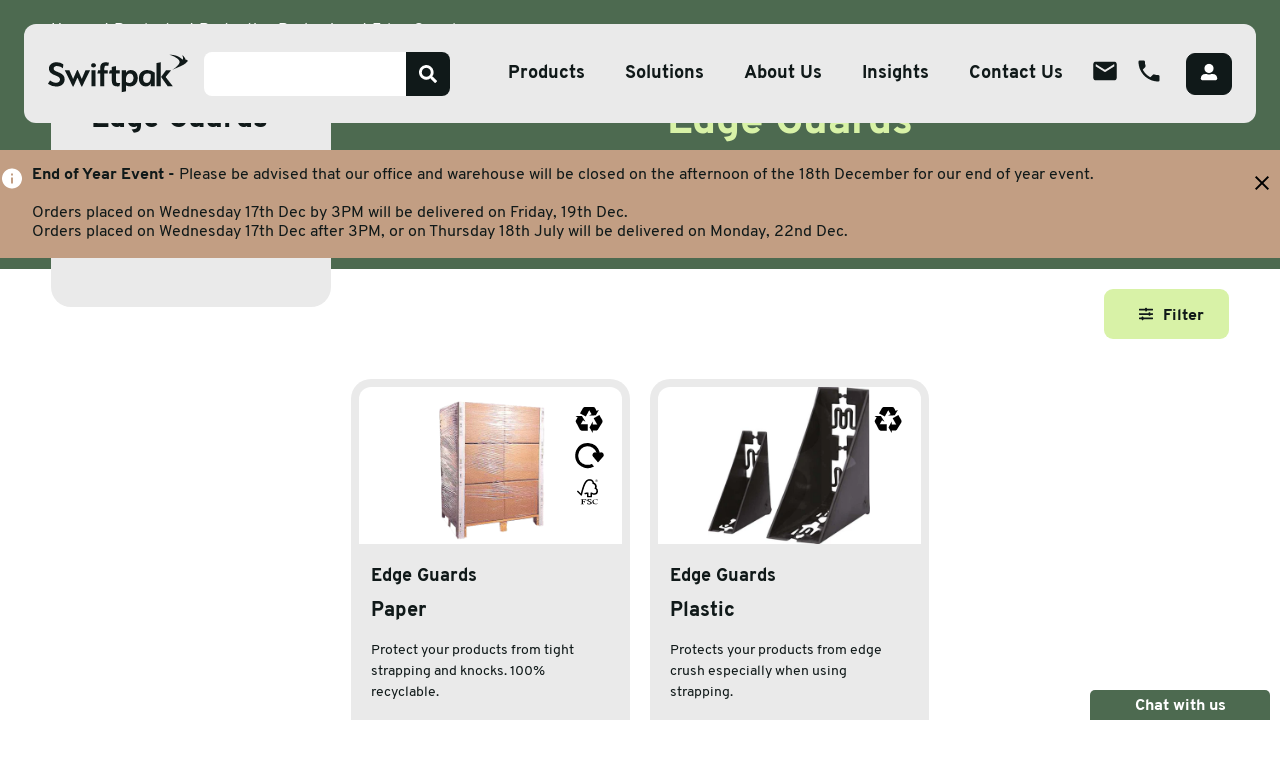

--- FILE ---
content_type: text/html; charset=UTF-8
request_url: https://www.swiftpak.co.uk/protective-packaging/edge-guards
body_size: 10714
content:
<!doctype html> <html dir="ltr" lang="en" prefix="og: http://ogp.me/ns#"> <head> <meta charset="utf-8"> <title>Buy Edge &amp; Corner Guards | Protective Packaging | Swiftpak</title> <meta name="viewport" content="width=device-width, initial-scale=1.0"> <meta http-equiv="X-UA-Compatible" content="IE=edge"> <meta name="format-detection" content="telephone=no"> <meta name="description" content="Browse our wide range of edge &amp; corner guards at Swiftpak. Paper and plastic edge and corner protection available to order online. Create a trade account today and buy edge &amp; corner guards at Swiftpak."> <meta name="robots" content="index, follow">  <link rel="canonical" href="https://www.swiftpak.co.uk/protective-packaging/edge-guards">      <script type="application/ld+json"> { "@context": "http://schema.org", "@type": "WebSite",  "url": "https://www.swiftpak.co.uk/protective-packaging/edge-guards",  "name": "Buy Edge &amp; Corner Guards | Protective Packaging | Swiftpak",   "description": "Browse our wide range of edge &amp; corner guards at Swiftpak. Paper and plastic edge and corner protection available to order online. Create a trade account today and buy edge &amp; corner guards at Swiftpak."    } </script>  <meta name="twitter:card" content="summary_large_image">  <meta name="twitter:site" content="@Swiftpak">    <meta name="twitter:title" content="Buy Edge &amp; Corner Guards | Protective Packaging | Swiftpak">   <meta name="twitter:description" content="Browse our wide range of edge &amp; corner guards at Swiftpak. Paper and plastic edge and corner protection available to order online. Create a trade account today and buy edge &amp; corner guards at Swiftpak">   <meta name="twitter:image" content="https://s3-eu-west-2.amazonaws.com/swiftpak/uploads/Products/Brown%20Solid%20Board/16_551_t_v4.jpg">    <meta property="og:locale" content="en_GB"> <meta property="og:type" content="website"> <meta property="og:title" content="Buy Edge &amp; Corner Guards | Protective Packaging | Swiftpak"> <meta property="og:description" content="Browse our wide range of edge &amp; corner guards at Swiftpak. Paper and plastic edge and corner protection available to order online. Create a trade account today and buy edge &amp; corner guards at Swiftpak."> <meta property="og:url" content="https://www.swiftpak.co.uk/protective-packaging/edge-guards"> <meta property="og:site_name" content="Swiftpak">  <meta property="og:image" content="https://s3-eu-west-2.amazonaws.com/swiftpak/uploads/Products/Brown%20Solid%20Board/16_551_t_v4.jpg">   <meta property="og:image:width" content="144">   <meta property="og:image:height" content="187">        <link rel="icon" href="/favicon.ico"> <!-- Google Tag Manager -->
<script defer>(function(w,d,s,l,i){w[l]=w[l]||[];w[l].push({'gtm.start':
new Date().getTime(),event:'gtm.js'});var f=d.getElementsByTagName(s)[0],
j=d.createElement(s),dl=l!='dataLayer'?'&l='+l:'';j.defer=true;j.src=
'https://www.googletagmanager.com/gtm.js?id='+i+dl;f.parentNode.insertBefore(j,f);
})(window,document,'script','dataLayer','GTM-TBVX2GB');</script>
<!-- End Google Tag Manager -->    <!-- TrustBox script --><script type="text/javascript" src="//widget.trustpilot.com/bootstrap/v5/tp.widget.bootstrap.min.js" defer></script><!-- End TrustBox script -->    <!-- Hotjar Tracking Code for https://www.swiftpak.co.uk/ -->
<script>
    (function(h,o,t,j,a,r){
        h.hj=h.hj||function(){(h.hj.q=h.hj.q||[]).push(arguments)};
        h._hjSettings={hjid:1334911,hjsv:6};
        a=o.getElementsByTagName('head')[0];
        r=o.createElement('script');r.async=1;
        r.src=t+h._hjSettings.hjid+j+h._hjSettings.hjsv;
        a.appendChild(r);
    })(window,document,'https://static.hotjar.com/c/hotjar-','.js?sv=');
</script>        <meta name="google-site-verification" content="Sho0x1tk-DoqY8Wc2lK7z0VcjhIYBOXKykf10Q6R9cc" />    <link rel="preconnect" href="https://swiftpak.imgix.net">  <style>fscript{display: none}</style> <link rel="preconnect" href="//www.googletagmanager.com">  <link rel="preload" href="/styles/main.css?v=rf7TVH4Sik" as="style" crossorigin> <link rel="preload" href="/fonts/subset-Overpass-ExtraBold.woff2" as="font" type="font/woff2" crossorigin> <link rel="preload" href="/fonts/subset-Overpass-Regular.woff2" as="font" type="font/woff2" crossorigin> <style>@font-face{font-family:Overpass;src:url(/fonts/subset-Overpass-ExtraBold.woff2) format("woff2");font-weight:800;font-style:normal;font-display:swap}@font-face{font-family:Overpass;src:url(/fonts/subset-Overpass-Regular.woff2) format("woff2");font-weight:400;font-style:normal;font-display:swap}@font-face{font-family:Overpass;src:url(/fonts/subset-Overpass-SemiBold.woff2) format("woff2");font-weight:600;font-style:normal;font-display:swap}
 </style> <link rel="stylesheet" href="/styles/main.css?v=rf7TVH4Sik"> <link rel="stylesheet" href="/styles/low-priority-styles.css" media="none" onload="if(media!='all')media='all'"> <script> var googleRecaptchaClientId = '6Leo7CckAAAAAPbj4XNOwThxVDqnSVK0SMze04H0'; </script>    <script defer type="module" src="/scripts/app.js?v=OP6ZuD4Xtl"></script>  <link rel="manifest" href="/manifest.json"> <link rel="apple-touch-icon" href="/images/touch/apple-touch-icon.png"> <link rel="apple-touch-icon-precomposed" href="/images/touch/ms-touch-icon-144x144-precomposed.png"> <meta name="mobile-web-app-capable" content="yes"> <meta name="theme-color" content="#ffffff"> <meta name="apple-mobile-web-app-capable" content="yes"> <meta name="apple-mobile-web-app-status-bar-style" content="orange"> <meta name="apple-mobile-web-app-title" content="Buy Edge &amp; Corner Guards | Protective Packaging | Swiftpak"> <meta name="msapplication-TileImage" content="/images/touch/chrome-touch-icon-192x192.png"> <meta name="msapplication-TileColor" content="#ffffff"> <script type="text/javascript" src="//widget.trustpilot.com/bootstrap/v5/tp.widget.bootstrap.min.js" async></script> </head> <body class="">  <nav class="l-navbar js-navbar-scroll"> <div class="l-navbar__overlay" onclick="App.closeAllSubmenus()"></div> <div class="l-navbar__container"> <a href="/" title="Swiftpak Homepage" class="l-navbar__logo-link"> <img class="l-navbar__logo" width="192" height="51" src="/images/icons/swiftpak-logo-black.svg" alt="Swiftpak"> </a> <form class="l-navbar__search-form input-field autocomplete-wrapper" action="https://www.swiftpak.co.uk/products/search" method="get" autocomplete="off"> <input type="text" id="autocomplete-input" name="keyword" class="autocomplete" autocomplete="off"> <label for="autocomplete-input">Search</label> <button type="submit" class="autocomplete__button" aria-label="Search"> <svg width="24" height="24" class="svg-fill-green" aria-hidden="true"> <use xmlns:xlink="http://www.w3.org/1999/xlink" xlink:href="/images/icons.svg#icon-search"></use> </svg> </button> </form> <ul class="l-navbar__main-menu">   <li class=" l-navbar__main-menu-item  l-navbar__main-menu-item--static  ">  <button type="button" class="l-navbar__main-menu-link  dropdown js-dropdown" aria-label="Open sub menu" title="Products"> Products </button>    <div class="l-navbar__sub-menu l-navbar__sub-menu--columns l-navbar__sub-menu--wide"> <ul class="l-navbar__columns-wrap"> <li class="l-navbar__sub-menu-column"> <span class="l-navbar__sub-menu-heading headline-4 mb-0em"> <b> Products </b> </span> <ul class="l-navbar__list l-navbar__list--two-columns">  <li class="l-navbar__sub-menu-item">  <a class="l-navbar__link-row" href="/polythene-shrinkfilms" title="Polythene &amp; Shrinkfilms"  data-type="trackEvent" data-category="megamenu tracking" data-action="click" data-label="Polythene &amp; Shrinkfilms"  >  <img class="lazy lazy--no-fade-in" width="56" height="56" data-src="https://swiftpak.imgix.net/uploads/icons/categories/polythene-and-shrinkfilm.png?w=100&fit=crop&crop=edges,focalpoint&q=75&auto=format&fm=png" alt="Polythene &amp; Shrinkfilms">  <span> Polythene &amp; Shrinkfilms </span> </a>  </li>  <li class="l-navbar__sub-menu-item">  <a class="l-navbar__link-row" href="/adhesive-tape" title="Adhesive Tape"  data-type="trackEvent" data-category="megamenu tracking" data-action="click" data-label="Adhesive Tape"  >  <img class="lazy lazy--no-fade-in" width="56" height="56" data-src="https://swiftpak.imgix.net/uploads/icons/categories/adhesive-tape.png?w=100&fit=crop&crop=edges,focalpoint&q=75&auto=format&fm=png" alt="Adhesive Tape">  <span> Adhesive Tape </span> </a>  </li>  <li class="l-navbar__sub-menu-item">  <a class="l-navbar__link-row" href="/postal" title="Postal"  data-type="trackEvent" data-category="megamenu tracking" data-action="click" data-label="Postal"  >  <img class="lazy lazy--no-fade-in" width="56" height="56" data-src="https://swiftpak.imgix.net/uploads/icons/categories/postal-packaging.png?w=100&fit=crop&crop=edges,focalpoint&q=75&auto=format&fm=png" alt="Postal">  <span> Postal </span> </a>  </li>  <li class="l-navbar__sub-menu-item">  <a class="l-navbar__link-row" href="/corrugate-and-pallets" title="Corrugate &amp; Pallets"  data-type="trackEvent" data-category="megamenu tracking" data-action="click" data-label="Corrugate &amp; Pallets"  >  <img class="lazy lazy--no-fade-in" width="56" height="56" data-src="https://swiftpak.imgix.net/uploads/icons/categories/corrugate-and-pallets-packaging.png?w=100&fit=crop&crop=edges,focalpoint&q=75&auto=format&fm=png" alt="Corrugate &amp; Pallets">  <span> Corrugate &amp; Pallets </span> </a>  </li>  <li class="l-navbar__sub-menu-item">  <a class="l-navbar__link-row" href="/strapping" title="Strapping"  data-type="trackEvent" data-category="megamenu tracking" data-action="click" data-label="Strapping"  >  <img class="lazy lazy--no-fade-in" width="56" height="56" data-src="https://swiftpak.imgix.net/uploads/icons/categories/strapping.png?w=100&fit=crop&crop=edges,focalpoint&q=75&auto=format&fm=png" alt="Strapping">  <span> Strapping </span> </a>  </li>  <li class="l-navbar__sub-menu-item">  <a class="l-navbar__link-row" href="/protective-packaging" title="Protective Packaging"  data-type="trackEvent" data-category="megamenu tracking" data-action="click" data-label="Protective Packaging"  >  <img class="lazy lazy--no-fade-in" width="56" height="56" data-src="https://swiftpak.imgix.net/uploads/icons/categories/protective-packaging.png?w=100&fit=crop&crop=edges,focalpoint&q=75&auto=format&fm=png" alt="Protective Packaging">  <span> Protective Packaging </span> </a>  </li>  <li class="l-navbar__sub-menu-item">  <a class="l-navbar__link-row" href="/labelling" title="Labelling"  data-type="trackEvent" data-category="megamenu tracking" data-action="click" data-label="Labelling"  >  <img class="lazy lazy--no-fade-in" width="56" height="56" data-src="https://swiftpak.imgix.net/uploads/icons/categories/labeling-colour.png?w=100&fit=crop&crop=edges,focalpoint&q=75&auto=format&fm=png" alt="Labelling">  <span> Labelling </span> </a>  </li>  <li class="l-navbar__sub-menu-item">  <a class="l-navbar__link-row" href="/stretch-wrap" title="Stretch Wrap"  data-type="trackEvent" data-category="megamenu tracking" data-action="click" data-label="Stretch Wrap"  >  <img class="lazy lazy--no-fade-in" width="56" height="56" data-src="https://swiftpak.imgix.net/uploads/icons/categories/stretchwrap-colour.png?w=100&fit=crop&crop=edges,focalpoint&q=75&auto=format&fm=png" alt="Stretch Wrap">  <span> Stretch Wrap </span> </a>  </li>  <li class="l-navbar__sub-menu-item">  <a class="l-navbar__link-row" href="/warehouse-tools" title="Warehouse &amp; Tools"  data-type="trackEvent" data-category="megamenu tracking" data-action="click" data-label="Warehouse &amp; Tools"  >  <img class="lazy lazy--no-fade-in" width="56" height="56" data-src="https://swiftpak.imgix.net/uploads/icons/categories/warehouse-v2.png?w=100&fit=crop&crop=edges,focalpoint&q=75&auto=format&fm=png" alt="Warehouse &amp; Tools">  <span> Warehouse &amp; Tools </span> </a>  </li>  <li class="l-navbar__sub-menu-item">  <a class="l-navbar__link-row" href="/machines" title="Machines"  data-type="trackEvent" data-category="megamenu tracking" data-action="click" data-label="Machines"  >  <img class="lazy lazy--no-fade-in" width="56" height="56" data-src="https://swiftpak.imgix.net/uploads/icons/categories/warehouse-colour.png?w=100&fit=crop&crop=edges,focalpoint&q=75&auto=format&fm=png" alt="Machines">  <span> Machines </span> </a>  </li>  <li class="l-navbar__sub-menu-item">  <a class="l-navbar__link-row" href="/thermal-packaging" title="Thermal Solutions"  data-type="trackEvent" data-category="megamenu tracking" data-action="click" data-label="Thermal Solutions"  >  <img class="lazy lazy--no-fade-in" width="56" height="56" data-src="https://swiftpak.imgix.net/uploads/icons/sectors/thermometer-4.png?w=100&fit=crop&crop=edges,focalpoint&q=75&auto=format&fm=png" alt="Thermal Solutions">  <span> Thermal Solutions </span> </a>  </li>  </ul> </li>  <li class="l-navbar__sub-menu-column"> <ul class=" l-navbar__list l-navbar__list--two-columns l-navbar__list--two-columns-gap-xl" >   <li class="l-navbar__sub-menu-item"> <a href="/supatak" class="l-navbar__link-banner" title="SupaTak"  data-type="trackEvent" data-category="megamenu tracking" data-action="click" data-label="SupaTak" >  <img class="lazy lazy--no-fade-in" src="https://swiftpak.imgix.net/uploads/menu/supatakx2.png?w=500&fit=crop&crop=edges,focalpoint&q=75&auto=format&fm=png" alt="SupaTak">  </a> </li>   <li class="l-navbar__sub-menu-item"> <a href="/paktool" class="l-navbar__link-banner" title="PAKTOOL"  data-type="trackEvent" data-category="megamenu tracking" data-action="click" data-label="PAKTOOL" >  <img class="lazy lazy--no-fade-in" src="https://swiftpak.imgix.net/uploads/menu/paktoolx2.png?w=500&fit=crop&crop=edges,focalpoint&q=75&auto=format&fm=png" alt="PAKTOOL">  </a> </li>   <li class="l-navbar__sub-menu-item"> <a href="/mwrap" class="l-navbar__link-banner" title="MWRAP"  data-type="trackEvent" data-category="megamenu tracking" data-action="click" data-label="MWRAP" >  <img class="lazy lazy--no-fade-in" src="https://swiftpak.imgix.net/uploads/menu/mwrapx2.png?w=500&fit=crop&crop=edges,focalpoint&q=75&auto=format&fm=png" alt="MWRAP">  </a> </li>   <li class="l-navbar__sub-menu-item"> <a href="/precisionrap-dk" class="l-navbar__link-banner" title="PrecisionapDK"  data-type="trackEvent" data-category="megamenu tracking" data-action="click" data-label="PrecisionapDK" >  <img class="lazy lazy--no-fade-in" src="https://swiftpak.imgix.net/uploads/menu/precisionrap-dk-graphic-v2.png?w=500&fit=crop&crop=edges,focalpoint&q=75&auto=format&fm=png" alt="PrecisionapDK">  </a> </li>  </ul> </li>  </ul> </div>    </li>  <li class=" l-navbar__main-menu-item  ">  <button type="button" class="l-navbar__main-menu-link  dropdown js-dropdown" aria-label="Open sub menu" title="Solutions"> Solutions </button>    <ul  class="l-navbar__sub-menu"  >  <li class="l-navbar__sub-menu-item">  <span class="l-navbar__sub-menu-link"> <b>Our Services</b> </span>   <ul  class="l-navbar__sub-sub-menu"  >  <li class="l-navbar__sub-menu-item">  <a class="l-navbar__sub-menu-link" href="/services/bespoke-packaging-solutions" title="Bespoke Packaging Solutions"  data-type="trackEvent" data-category="megamenu tracking" data-action="click" data-label="Bespoke Packaging Solutions"  > Bespoke Packaging Solutions </a>   </li>  <li class="l-navbar__sub-menu-item">  <a class="l-navbar__sub-menu-link" href="/services/sustainable-packaging-solutions" title="Sustainable Packaging Solutions"  data-type="trackEvent" data-category="megamenu tracking" data-action="click" data-label="Sustainable Packaging Solutions"  > Sustainable Packaging Solutions </a>   </li>  <li class="l-navbar__sub-menu-item">  <a class="l-navbar__sub-menu-link" href="/services/temperature-controlled-packaging" title="Temperature Controlled Packaging"  data-type="trackEvent" data-category="megamenu tracking" data-action="click" data-label="Temperature Controlled Packaging"  > Temperature Controlled Packaging </a>   </li>  <li class="l-navbar__sub-menu-item">  <a class="l-navbar__sub-menu-link" href="/ecommerce-packaging" title="Ecommerce Packaging"  data-type="trackEvent" data-category="megamenu tracking" data-action="click" data-label="Ecommerce Packaging"  > Ecommerce Packaging </a>   </li>  <li class="l-navbar__sub-menu-item">  <a class="l-navbar__sub-menu-link" href="/services/luxury-packaging-solutions" title="Luxury Packaging"  data-type="trackEvent" data-category="megamenu tracking" data-action="click" data-label="Luxury Packaging"  > Luxury Packaging </a>   </li>  </ul>   </li>  </ul>    </li>  <li class=" l-navbar__main-menu-item  ">  <button type="button" class="l-navbar__main-menu-link  dropdown js-dropdown" aria-label="Open sub menu" title="About Us"> About Us </button>    <div class="l-navbar__sub-menu l-navbar__sub-menu--columns"> <ul>  <li class="l-navbar__sub-menu-column"> <ul> <li class="l-navbar__sub-menu-item">  <span class="l-navbar__sub-menu-link"> <b>About</b> </span>  </li>  <ul>  <li class="l-navbar__sub-menu-item">  <a class="l-navbar__sub-menu-link" href="/about-us" title="Overview"  > Overview </a>  </li>  <li class="l-navbar__sub-menu-item">  <a class="l-navbar__sub-menu-link" href="/meet-the-team" title="Meet The Team"  > Meet The Team </a>  </li>  <li class="l-navbar__sub-menu-item">  <a class="l-navbar__sub-menu-link" href="/careers" title="Careers"  > Careers </a>  </li>  <li class="l-navbar__sub-menu-item">  <a class="l-navbar__sub-menu-link" href="https://sustainability.swiftpak.co.uk/" title="CSR"   target="_blank" rel="noopener noreferrer" > CSR </a>  </li>  </ul>  </ul> </li>  <li class="l-navbar__sub-menu-column"> <ul> <li class="l-navbar__sub-menu-item">  <a class="l-navbar__sub-menu-link" href="/sector-expertise" title="Sector Expertise"  > <b>Sector Expertise</b> </a>  </li>  <ul>  <li class="l-navbar__sub-menu-item">  <a class="l-navbar__sub-menu-link" href="/sector-expertise/food-drink" title="Food &amp; Drink"  > Food &amp; Drink </a>  </li>  <li class="l-navbar__sub-menu-item">  <a class="l-navbar__sub-menu-link" href="/sector-expertise/pharmaceutical-packaging" title="Pharmaceuticals &amp; Medicals"  > Pharmaceuticals &amp; Medicals </a>  </li>  <li class="l-navbar__sub-menu-item">  <a class="l-navbar__sub-menu-link" href="/sector-expertise/electronics-it-telecoms" title="Electronics, IT &amp; Telecoms"  > Electronics, IT &amp; Telecoms </a>  </li>  <li class="l-navbar__sub-menu-item">  <a class="l-navbar__sub-menu-link" href="/sector-expertise/home-products-packaging" title="Home Products &amp; Appliances"  > Home Products &amp; Appliances </a>  </li>  <li class="l-navbar__sub-menu-item">  <a class="l-navbar__sub-menu-link" href="/sector-expertise/construction-packaging" title="Construction"  > Construction </a>  </li>  <li class="l-navbar__sub-menu-item">  <a class="l-navbar__sub-menu-link" href="/sector-expertise/light-precision-engineering" title="Light &amp; Precision Engineering"  > Light &amp; Precision Engineering </a>  </li>  <li class="l-navbar__sub-menu-item">  <a class="l-navbar__sub-menu-link" href="/sector-expertise/automotive-aerospace" title="Automotive &amp; Aerospace"  > Automotive &amp; Aerospace </a>  </li>  </ul>  </ul> </li>  </ul> </div>    </li>  <li class=" l-navbar__main-menu-item  ">  <a class="l-navbar__main-menu-link " href="/featured-insights" title="Insights" > Insights </a>   </li>  <li class=" l-navbar__main-menu-item  ">  <a class="l-navbar__main-menu-link color-green" href="/contact-us" title="Contact Us" > Contact Us </a>   </li>   <li class="l-navbar__main-menu-item l-navbar__hide-on-desktop"> <a class="l-navbar__main-menu-link" href="&#109;&#97;&#105;&#108;&#116;&#111;&#58;&#115;&#97;&#108;&#101;&#115;&#64;&#115;&#119;&#105;&#102;&#116;&#112;&#97;&#107;&#46;&#99;&#111;&#46;&#117;&#107;" title="Email us"> <svg width="24" height="24" class=""> <use xmlns:xlink="http://www.w3.org/1999/xlink" xlink:href="/images/icons.svg#icon-email"></use> </svg> <span>&#115;&#97;&#108;&#101;&#115;&#64;&#115;&#119;&#105;&#102;&#116;&#112;&#97;&#107;&#46;&#99;&#111;&#46;&#117;&#107;</span> </a> </li>   <li class="l-navbar__main-menu-item l-navbar__hide-on-desktop"> <a class="l-navbar__main-menu-link" href="tel:01189167320" title="Call us"> <svg width="24" height="24" class=""> <use xmlns:xlink="http://www.w3.org/1999/xlink" xlink:href="/images/icons.svg#icon-phone"></use> </svg> <span>0118 916 7320</span> </a> </li>  </ul> <ul class="l-navbar__icon-menu">  <li class="l-navbar__icon-menu-item l-navbar__hide-on-mobile"> <a class="l-navbar__icon-menu-link" href="&#109;&#97;&#105;&#108;&#116;&#111;&#58;&#115;&#97;&#108;&#101;&#115;&#64;&#115;&#119;&#105;&#102;&#116;&#112;&#97;&#107;&#46;&#99;&#111;&#46;&#117;&#107;" title="Email us"> <svg width="20" height="20" class="svg-fill-green"> <use xmlns:xlink="http://www.w3.org/1999/xlink" xlink:href="/images/icons.svg#icon-email"></use> </svg> <span>&#115;&#97;&#108;&#101;&#115;&#64;&#115;&#119;&#105;&#102;&#116;&#112;&#97;&#107;&#46;&#99;&#111;&#46;&#117;&#107;</span> </a> </li>   <li class="l-navbar__icon-menu-item l-navbar__hide-on-mobile"> <a class="l-navbar__icon-menu-link" href="tel:01189167320" title="Call us"> <svg width="20" height="20" class="svg-fill-green"> <use xmlns:xlink="http://www.w3.org/1999/xlink" xlink:href="/images/icons.svg#icon-phone"></use> </svg> <span>0118 916 7320</span> </a> </li>   <li class="l-navbar__icon-menu-item">  <a class="l-navbar__btn-primary btn btn--primary hide-on-mobile" href="/auth/login" title="Login"> <svg width="20" height="20" class="btn__icon"> <use xmlns:xlink="http://www.w3.org/1999/xlink" xlink:href="/images/icons.svg#icon-user-icon"></use> </svg> <span>Login</span> </a> <a class="l-navbar__icon-menu-link hide-on-desktop" href="/auth/login" title="Login"> <svg width="20" height="20"> <use xmlns:xlink="http://www.w3.org/1999/xlink" xlink:href="/images/icons.svg#icon-user-icon"></use> </svg> </a>  </li> </ul> <button type="button" class="burger js-burger" aria-label="Open menu"> <span class="burger__line"></span> </button> </div> </nav>  <div id="barba-wrapper"> <div class="barba-container">  <div class=" l-submenu l-submenu--medium  bg-cardboard js-strip "> <div class="l-submenu__container counter"> <p class="counter__left-side counter__left-side--with-close-btn d-flex"> <svg class="l-submenu__icon-left" width="24px" height="25px" aria-hidden="true" focusable="false"> <use xmlns:xlink="http://www.w3.org/1999/xlink" xlink:href="/images/icons.svg#icon-info"></use> </svg> <span class="l-submenu__text"> <strong>End of Year Event - </strong>Please be advised that our office and warehouse will be closed on the afternoon of the 18th December for our end of year event. <br /><br />Orders placed on Wednesday 17th Dec by 3PM will be delivered on Friday, 19th Dec.<br />Orders placed on Wednesday 17th Dec after 3PM, or on Thursday 18th July will be delivered on Monday, 22nd Dec. </span> </p> <button type="button" class="counter__btn-close js-close-strip-btn" data-cookie-name="notification-universal-bar" aria-label="Close banner with additional information"> <svg width="24" height="24" class=""> <use xmlns:xlink="http://www.w3.org/1999/xlink" xlink:href="/images/icons.svg#icon-close"></use> </svg> </button> </div> </div>    <header class="l-header l-header--bottom-padding-small nav-spacer bg-darkGreen"> <div class="container-large"> <div class="breadcrumbs pb-25em"> <ul> <li><a href="https://www.swiftpak.co.uk">Home</a></li>  <li><a href="/products">Products</a></li>  <li><a href="/protective-packaging">Protective Packaging</a></li>  <li>Edge Guards</li> </ul> </div> <div class="row row--g-10"> <div class="col-12 col-lg-7 offset-lg-4 text-center">  <h1 class="headline-2 color-limeGreen">Edge Guards</h1>   <div class="content mt-10em read-more" id="read-more"> <p>We stock an extensive range of  edge guards to help prevent edge damage from tight strapping and knocks during transit.</p> </div>   </div> </div> </div> </header> <main> <div class="section section--p-small-top"> <div class="container-large"> <div class="row row--g-10"> <div class="col-12 col-lg-4 col-xl-3"> <div class="filter-wrapper js-filter-wrapper block block--rounded pull-up-row-sm-x2 bg-grey"> <div class="filter"> <h3 class="headline-4 color-black filter__category filter__category--main js-accordion-parent"> Edge Guards <svg width="24" height="24" class=""><use xmlns:xlink="http://www.w3.org/1999/xlink" xlink:href="/images/icons.svg#icon-menu"></use></svg> </h3>  <div class="filter__category-content js-accordion-content">    <h4 class="headline-6 color-black filter__category js-accordion"> Paper <svg width="24" height="24" class="svg-fill-cardboard"> <use xmlns:xlink="http://www.w3.org/1999/xlink" xlink:href="/images/icons.svg#icon-arrow-down"></use> </svg> </h4>   <div class="filter__category-content js-accordion-content"> <ul class="filter__list">  <li class="filter__list-item">  <a href="/protective-packaging/edge-guards/paper/brown-solid-board" class="filter__list-link" title="Brown Solid Board">Brown Solid Board </a>  </li>  <li class="filter__list-item">  <a href="/protective-packaging/edge-guards/paper/corrugated-profile" class="filter__list-link" title="Corrugated Profile">Corrugated Profile </a>  </li>  <li class="filter__list-item">  <a href="/protective-packaging/edge-guards/paper/pulp-corner" class="filter__list-link" title="Pulp Corner">Pulp Corner </a>  </li>  <li class="filter__list-item">  <a href="/protective-packaging/edge-guards/paper/white-solid-board" class="filter__list-link" title="White Solid Board">White Solid Board </a>  </li>  </ul> </div>     <h4 class="headline-6 color-black filter__category js-accordion"> Plastic <svg width="24" height="24" class="svg-fill-cardboard"> <use xmlns:xlink="http://www.w3.org/1999/xlink" xlink:href="/images/icons.svg#icon-arrow-down"></use> </svg> </h4>   <div class="filter__category-content js-accordion-content"> <ul class="filter__list">  <li class="filter__list-item">  <a href="/protective-packaging/edge-guards/plastic/closed-corner" class="filter__list-link" title="Closed Corner">Closed Corner </a>  </li>  <li class="filter__list-item">  <a href="/protective-packaging/edge-guards/plastic/expandable-corner" class="filter__list-link" title="Expandable Corner">Expandable Corner </a>  </li>  <li class="filter__list-item">  <a href="/protective-packaging/edge-guards/plastic/open-corner" class="filter__list-link" title="Open Corner">Open Corner </a>  </li>  </ul> </div>   </div>  </div> </div>  </div> <div class="col-12 col-lg-8 col-xl-9">  <div class="btn-block mb-20em">  <div class="btn-block__col btn-block__col--right"> <button type="button" aria-label="Open filter" class="btn btn--primary btn--green js-form-filter-open mb-0em" onclick="App.filterFormShow();"> <svg width="14px" height="14px"><use xmlns:xlink="http://www.w3.org/1999/xlink" xlink:href="/images/icons.svg#icon-icon-preferences"></use></svg>Filter </button> </div> </div>   <div class="row row--g-10 row--g-double-bottom js-load-more-container">  <article class="col-12 col-md-6 col-xl-4 animation-fadeInUp"> <div class="card-wrap full-height">  <a class="card card--with-label card--flex bg-grey" href="/protective-packaging/edge-guards/paper" title="Paper"> <div class="card__label-wrapper">   </div> <figure class="card__image card__image--margin card__image--contain lazy" id="shop-category-0-1766679866" data-style="    @media screen and (max-width:481px) {  #shop-category-0-1766679866 {  background-image: url('https://swiftpak.imgix.net/uploads/Products/Brown%20Solid%20Board/white_edge_guards.png?w=380&fit=crop&crop=edges,focalpoint&q=75&auto=format&fm=png')  } }    @media screen and (min-width:482px) and (max-width:568px) {  #shop-category-0-1766679866 {  background-image: url('https://swiftpak.imgix.net/uploads/Products/Brown%20Solid%20Board/white_edge_guards.png?w=480&fit=crop&crop=edges,focalpoint&q=75&auto=format&fm=png')  } }    @media screen and (min-width:569px) and (max-width:769px) {  #shop-category-0-1766679866 {  background-image: url('https://swiftpak.imgix.net/uploads/Products/Brown%20Solid%20Board/white_edge_guards.png?w=680&fit=crop&crop=edges,focalpoint&q=75&auto=format&fm=png')  } }    @media screen and (min-width:770px) and (max-width:902px) {  #shop-category-0-1766679866 {  background-image: url('https://swiftpak.imgix.net/uploads/Products/Brown%20Solid%20Board/white_edge_guards.png?w=380&fit=crop&crop=edges,focalpoint&q=75&auto=format&fm=png')  } }    @media screen and (min-width:903px) and (max-width:1199px) {  #shop-category-0-1766679866 {  background-image: url('https://swiftpak.imgix.net/uploads/Products/Brown%20Solid%20Board/white_edge_guards.png?w=520&fit=crop&crop=edges,focalpoint&q=75&auto=format&fm=png')  } }    @media screen and (min-width:1200px) and (max-width:1401px) {  #shop-category-0-1766679866 {  background-image: url('https://swiftpak.imgix.net/uploads/Products/Brown%20Solid%20Board/white_edge_guards.png?w=380&fit=crop&crop=edges,focalpoint&q=75&auto=format&fm=png')  } }    @media screen and (min-width:1402px) {  #shop-category-0-1766679866 {  background-image: url('https://swiftpak.imgix.net/uploads/Products/Brown%20Solid%20Board/white_edge_guards.png?w=440&fit=crop&crop=edges,focalpoint&q=75&auto=format&fm=png')  } }   "  > <picture>   <source data-srcset="https://swiftpak.imgix.net/uploads/Products/Brown%20Solid%20Board/white_edge_guards.png?w=380&fit=crop&crop=edges,focalpoint&q=75&auto=format&fm=png" media="(max-width: 481px)" >    <source data-srcset="https://swiftpak.imgix.net/uploads/Products/Brown%20Solid%20Board/white_edge_guards.png?w=480&fit=crop&crop=edges,focalpoint&q=75&auto=format&fm=png" media="(max-width: 568px)" >    <source data-srcset="https://swiftpak.imgix.net/uploads/Products/Brown%20Solid%20Board/white_edge_guards.png?w=680&fit=crop&crop=edges,focalpoint&q=75&auto=format&fm=png" media="(max-width: 769px)" >    <source data-srcset="https://swiftpak.imgix.net/uploads/Products/Brown%20Solid%20Board/white_edge_guards.png?w=380&fit=crop&crop=edges,focalpoint&q=75&auto=format&fm=png" media="(max-width: 902px)" >    <source data-srcset="https://swiftpak.imgix.net/uploads/Products/Brown%20Solid%20Board/white_edge_guards.png?w=520&fit=crop&crop=edges,focalpoint&q=75&auto=format&fm=png" media="(max-width: 1199px)" >    <source data-srcset="https://swiftpak.imgix.net/uploads/Products/Brown%20Solid%20Board/white_edge_guards.png?w=380&fit=crop&crop=edges,focalpoint&q=75&auto=format&fm=png" media="(max-width: 1401px)" >    <img class="card__image-ratio hidden lazy"  width="417" height="417"  data-src="https://swiftpak.imgix.net/uploads/Products/Brown%20Solid%20Board/white_edge_guards.png?w=440&fit=crop&crop=edges,focalpoint&q=75&auto=format&fm=png" alt="">   </picture>   <div class="label-icon-wrapper">  <svg width="36px" height="36px" class="label-icon svg-fill-green"> <use xmlns:xlink="http://www.w3.org/1999/xlink" xlink:href="/images/icons.svg#icon-recycled-icon"></use> </svg>  <svg width="36px" height="36px" class="label-icon svg-fill-green"> <use xmlns:xlink="http://www.w3.org/1999/xlink" xlink:href="/images/icons.svg#icon-recyclable-icon"></use> </svg>  <svg width="36px" height="36px" class="label-icon svg-fill-green"> <use xmlns:xlink="http://www.w3.org/1999/xlink" xlink:href="/images/icons.svg#icon-fsc-icon"></use> </svg>  </div>  </figure> <div class="card__content card__content--padding-sm card__content--with-footer"> <div> <p class="preheadline color-black mb-5em">Edge Guards</p>  <h3 class="headline-6 color-black mb-5em">Paper</h3>   <div class="content content--small-text mt-10em text-3-lines"> <p> Protect your products from tight strapping and knocks. 100% recyclable. </p> </div>  </div> <span class="card__footer card__footer--full-width-link">  View Options  </span> </div> </a> </div> </article>  <article class="col-12 col-md-6 col-xl-4 animation-fadeInUp"> <div class="card-wrap full-height">  <a class="card card--with-label card--flex bg-grey" href="/protective-packaging/edge-guards/plastic" title="Plastic"> <div class="card__label-wrapper">   </div> <figure class="card__image card__image--margin card__image--contain lazy" id="shop-category-1-1766679866" data-style="    @media screen and (max-width:481px) {  #shop-category-1-1766679866 {  background-image: url('https://swiftpak.imgix.net/uploads/Products/Expandable%20Corner/16_561_a.jpg?w=380&fit=crop&crop=edges,focalpoint&q=75&auto=format&fm=png')  } }    @media screen and (min-width:482px) and (max-width:568px) {  #shop-category-1-1766679866 {  background-image: url('https://swiftpak.imgix.net/uploads/Products/Expandable%20Corner/16_561_a.jpg?w=480&fit=crop&crop=edges,focalpoint&q=75&auto=format&fm=png')  } }    @media screen and (min-width:569px) and (max-width:769px) {  #shop-category-1-1766679866 {  background-image: url('https://swiftpak.imgix.net/uploads/Products/Expandable%20Corner/16_561_a.jpg?w=680&fit=crop&crop=edges,focalpoint&q=75&auto=format&fm=png')  } }    @media screen and (min-width:770px) and (max-width:902px) {  #shop-category-1-1766679866 {  background-image: url('https://swiftpak.imgix.net/uploads/Products/Expandable%20Corner/16_561_a.jpg?w=380&fit=crop&crop=edges,focalpoint&q=75&auto=format&fm=png')  } }    @media screen and (min-width:903px) and (max-width:1199px) {  #shop-category-1-1766679866 {  background-image: url('https://swiftpak.imgix.net/uploads/Products/Expandable%20Corner/16_561_a.jpg?w=520&fit=crop&crop=edges,focalpoint&q=75&auto=format&fm=png')  } }    @media screen and (min-width:1200px) and (max-width:1401px) {  #shop-category-1-1766679866 {  background-image: url('https://swiftpak.imgix.net/uploads/Products/Expandable%20Corner/16_561_a.jpg?w=380&fit=crop&crop=edges,focalpoint&q=75&auto=format&fm=png')  } }    @media screen and (min-width:1402px) {  #shop-category-1-1766679866 {  background-image: url('https://swiftpak.imgix.net/uploads/Products/Expandable%20Corner/16_561_a.jpg?w=440&fit=crop&crop=edges,focalpoint&q=75&auto=format&fm=png')  } }   "  > <picture>   <source data-srcset="https://swiftpak.imgix.net/uploads/Products/Expandable%20Corner/16_561_a.jpg?w=380&fit=crop&crop=edges,focalpoint&q=75&auto=format&fm=png" media="(max-width: 481px)" >    <source data-srcset="https://swiftpak.imgix.net/uploads/Products/Expandable%20Corner/16_561_a.jpg?w=480&fit=crop&crop=edges,focalpoint&q=75&auto=format&fm=png" media="(max-width: 568px)" >    <source data-srcset="https://swiftpak.imgix.net/uploads/Products/Expandable%20Corner/16_561_a.jpg?w=680&fit=crop&crop=edges,focalpoint&q=75&auto=format&fm=png" media="(max-width: 769px)" >    <source data-srcset="https://swiftpak.imgix.net/uploads/Products/Expandable%20Corner/16_561_a.jpg?w=380&fit=crop&crop=edges,focalpoint&q=75&auto=format&fm=png" media="(max-width: 902px)" >    <source data-srcset="https://swiftpak.imgix.net/uploads/Products/Expandable%20Corner/16_561_a.jpg?w=520&fit=crop&crop=edges,focalpoint&q=75&auto=format&fm=png" media="(max-width: 1199px)" >    <source data-srcset="https://swiftpak.imgix.net/uploads/Products/Expandable%20Corner/16_561_a.jpg?w=380&fit=crop&crop=edges,focalpoint&q=75&auto=format&fm=png" media="(max-width: 1401px)" >    <img class="card__image-ratio hidden lazy"  width="692" height="671"  data-src="https://swiftpak.imgix.net/uploads/Products/Expandable%20Corner/16_561_a.jpg?w=440&fit=crop&crop=edges,focalpoint&q=75&auto=format&fm=png" alt="">   </picture>   <div class="label-icon-wrapper">  <svg width="36px" height="36px" class="label-icon svg-fill-green"> <use xmlns:xlink="http://www.w3.org/1999/xlink" xlink:href="/images/icons.svg#icon-recycled-icon"></use> </svg>  </div>  </figure> <div class="card__content card__content--padding-sm card__content--with-footer"> <div> <p class="preheadline color-black mb-5em">Edge Guards</p>  <h3 class="headline-6 color-black mb-5em">Plastic</h3>   <div class="content content--small-text mt-10em text-3-lines"> <p> Protects your products from edge crush especially when using strapping. </p> </div>  </div> <span class="card__footer card__footer--full-width-link">  View Options  </span> </div> </a> </div> </article>  </div>  </div> </div> </div> </div>    </main> <div class="filter-form-wrapper js-filter-form"> <div class="filter-form-header"> <h3 class="headline-3 mb-0em">Filter</h3> <button type="button" aria-label="Close filter" class="filter-form-btn" onclick="App.filterFormHide();"> <svg width="24" height="24" class="svg-fill-black"> <use xmlns:xlink="http://www.w3.org/1999/xlink" xlink:href="/images/icons.svg#icon-close"></use> </svg> </button> </div> <form class="filter-form" onsubmit="return App.filter({event: event, form: this, sendRequest: false});">   <div class="filter-form__group"> <h4 class="headline-6 mb-0em">Sustainability</h4> <ul>     <li class="filter-form__item"> <input id="202" type="checkbox" name="sustainability" class="filter-form__input"  value="is_recycled"> <label for="202" class="filter-form__label">Recycled material</label> </li>    <li class="filter-form__item"> <input id="203" type="checkbox" name="sustainability" class="filter-form__input"  value="is_recyclable"> <label for="203" class="filter-form__label">Recyclable</label> </li>      <li class="filter-form__item"> <input id="205" type="checkbox" name="sustainability" class="filter-form__input"  value="is_fsc"> <label for="205" class="filter-form__label">FSC® Certified</label> </li>     </ul> </div>   <div class="filter-form__group"> <button class="btn btn--primary" type="submit" arial-label="Apply Filters">Apply Filters</button> </div> </form> </div>  <aside class="bg-darkGreen newsletter-bar js-newsletter-bar"> <div class="container-large stripe">  <div class="stripe__item stripe__item--bg-icon content">  <h5 class="headline-5 mb-0em">Sign up for our newsletter</h5>   <p> Get the latest offers and news in our weekly update </p>  </div>  <div class="stripe__item newsletter-form"> <div id="hubspot-newsletter-form"></div> <fscript> function async(u, c) { var d = document, t = 'script', o = d.createElement(t), s = d.getElementsByTagName(t)[0]; o.src = 'https://' + u; if (c) { o.addEventListener('load', function (e) { c(null, e); }, false); } s.parentNode.insertBefore(o, s); } async('js.hsforms.net/forms/embed/v2.js', function() { hbspt.forms.create({ css: '', portalId: '49250582', formId: '8d8e6e34-32bb-4ef2-a03b-335c683d622a', target: '#hubspot-newsletter-form', onFormReady: function(form) { const formHiddenField = document.querySelector('input[name="website_conversion_page_reference"]'); if (formHiddenField) { formHiddenField.value = '/protective-packaging/edge-guards'; } function checkEvent() { if (event.data.type === 'hsFormCallback') { if (event.data.eventName === 'onFormSubmitted') {  } } } window.addEventListener('message', checkEvent); } }); (function() { window.jQuery = window.jQuery || function(nodeOrSelector) { if (typeof(nodeOrSelector) == 'string') { return document.querySelector(s); } return nodeOrSelector; }; })(); }); </fscript> </div>  <div class="stripe__item content"> By clicking "Submit" you agree for us to contact you for marketing purposes using information you have provided. You can review our Privacy Policy here. </div>  </div> </aside> </div> </div> <footer class="l-footer js-footer bg-black"> <div class="container-large l-footer__container"> <div class="l-footer__top"> <a href="/" title="Swiftpak homepage" class="l-footer__logo" title="Swiftpak homepage"> <img class="l-footer__logo-icon" width="187" height="50" src="/images/icons/swiftpak-logo-white.svg" alt="Swiftpak"> </a>  <a href="/auth/login" title="Login" class="btn btn--secondary"> <svg width="20" height="20" class="btn__icon"> <use xmlns:xlink="http://www.w3.org/1999/xlink" xlink:href="/images/icons.svg#icon-user-icon"></use> </svg> <span>Login</span> </a>  </div> <div class="l-footer__bottom"> <div class="l-footer__item"> <div class="trustpilot trustpilot--block bg-white"> <div class="trustpilot-widget" data-locale="en-GB" data-template-id="53aa8807dec7e10d38f59f32" data-businessunit-id="5702239d0000ff00058b05da" data-style-height="150px" data-style-width="100%" data-theme="light"> <a href="https://uk.trustpilot.com/review/swiftpak.co.uk" target="_blank" rel="noopener">Trustpilot</a> </div> </div>  <p class="l-footer__para"> © <strong>Copyright</strong> 2025 </p>  <div class="l-footer__bp"> <span>Designed By</span> <a class="l-footer__link underline" href="https://www.biggerpicture.agency" target="_blank" rel="noopener noreferrer" title="Website Design &amp; Development"> Bigger Picture </a> </div> </div>   <div class="l-footer__item"> <h3 href="" title="Swiftpak" class="l-footer__heading color-limeGreen headline-6" > Swiftpak </h3>  <ul class="l-footer__menu-list">  <li> <a class="l-footer__link" href="/products" title="Products"  > Products </a> </li>  <li> <a class="l-footer__link" href="/about-us" title="About Us"  > About Us </a> </li>  <li> <a class="l-footer__link" href="/careers" title="Careers"  > Careers </a> </li>  <li> <a class="l-footer__link" href="/faqs" title="FAQs"  > FAQs </a> </li>  </ul>  </div>  <div class="l-footer__item"> <h3 href="/insights" title="Insights" class="l-footer__heading color-limeGreen headline-6" > Insights </h3>  <ul class="l-footer__menu-list">  <li> <a class="l-footer__link" href="/insights" title="Blog"  > Blog </a> </li>  <li> <a class="l-footer__link" href="/case-studies" title="Case Studies"  > Case Studies </a> </li>  <li> <a class="l-footer__link" href="/news" title="News"  > News </a> </li>  <li> <a class="l-footer__link" href="/resources-1" title="Resources"  > Resources </a> </li>  <li> <a class="l-footer__link" href="/videos" title="Videos"  > Videos </a> </li>  </ul>  </div>   <div class="l-footer__item"> <h3 class="l-footer__heading color-limeGreen headline-6">Contact us</h3> <address class="l-footer__address"> <p itemscope="" itemtype="http://schema.org/PostalAddress">  <span>Swiftpak Limited</span><br>   <span itemprop="streetAddress">Arrowhead Road</span><br>   <span itemprop="addressLocality">Theale, Reading</span><br>   <span itemprop="postalCode">RG7 4AH</span>   <span itemprop="addressCountry" hidden>England</span>  </p> </address> <ul class="l-footer__menu-list">  <li> <a class="l-footer__link" href="&#109;&#97;&#105;&#108;&#116;&#111;&#58;&#115;&#97;&#108;&#101;&#115;&#64;&#115;&#119;&#105;&#102;&#116;&#112;&#97;&#107;&#46;&#99;&#111;&#46;&#117;&#107;" title="Email us"> <span>&#115;&#97;&#108;&#101;&#115;&#64;&#115;&#119;&#105;&#102;&#116;&#112;&#97;&#107;&#46;&#99;&#111;&#46;&#117;&#107;</span> </a> </li>   <li> <a class="l-footer__link" href="tel:01189167320" title="Call us"> <span>0118 916 7320</span> </a> </li>  </ul> <ul class="social-media">  <li class="social-media__item"> <a class="social-media__link" href="https://www.facebook.com/Swiftpak" title="Our Facebook" aria-label="Our Facebook" target="_blank" rel="noopener noreferrer"> <svg width="42px" height="42px" class="social-media__icon"> <use xmlns:xlink="http://www.w3.org/1999/xlink" xlink:href="/images/icons.svg#icon-facebook"></use> </svg> </a> </li>   <li class="social-media__item"> <a class="social-media__link" href="https://twitter.com/Swiftpak" title="Our Twitter" aria-label="Our Twitter" target="_blank" rel="noopener noreferrer"> <svg width="42px" height="42px" class="social-media__icon"> <use xmlns:xlink="http://www.w3.org/1999/xlink" xlink:href="/images/icons.svg#icon-twitter"></use> </svg> </a> </li>   <li class="social-media__item"> <a class="social-media__link" href="https://www.linkedin.com/company/swiftpakltd/" title="Our LinkedIn" aria-label="Our LinkedIn" target="_blank" rel="noopener noreferrer"> <svg width="42px" height="42px" class="social-media__icon"> <use xmlns:xlink="http://www.w3.org/1999/xlink" xlink:href="/images/icons.svg#icon-linkedin"></use> </svg> </a> </li>  </ul> </div> <div class="l-footer__item"> <div class="l-footer__card">  <div class="l-footer__card-img-wrap">   <picture>  <a href="https://www.bcorporation.net/en-us/find-a-b-corp/company/swiftpak-ltd" target="_blank" rel="noopener noreferrer">  <img class="lazy" width="170" height="150" data-src="https://s3-eu-west-2.amazonaws.com/swiftpak/uploads/certificates/cert3.png" alt="">  </a>  </picture>   <picture>  <a href="https://s3-eu-west-2.amazonaws.com/swiftpak/uploads/certificates/2025_Carbon_Neutral_Certification_-_Swiftpak_Ltd.pdf" target="_blank" rel="noopener noreferrer">  <img class="lazy" width="107" height="120" data-src="https://s3-eu-west-2.amazonaws.com/swiftpak/uploads/csr/CNB_Business_2023_Logo_Black_-_Transparent_Background.png" alt="">  </a>  </picture>       <picture>  <a href="https://s3-eu-west-2.amazonaws.com/swiftpak/uploads/certificates/FCID_BRCGS_SD_UK_Cert25.pdf" target="_blank" rel="noopener noreferrer">  <img class="lazy" width="107" height="120" data-src="https://s3-eu-west-2.amazonaws.com/swiftpak/uploads/certificates/brcgs-logo.png" alt="">  </a>  </picture>   <picture>  <a href="https://s3-eu-west-2.amazonaws.com/swiftpak/uploads/certificates/Swiftpak-Ltd-Accredited-Employer-Letter.pdf" target="_blank" rel="noopener noreferrer">  <img class="lazy" width="107" height="120" data-src="https://s3-eu-west-2.amazonaws.com/swiftpak/uploads/csr/living-wage-logo-v3.png" alt="">  </a>  </picture>  </div>  </div> </div>  <div class="l-footer__item l-footer__item--full"> <ul class="l-footer__row-list">  <li> <a href="/terms-and-conditions" class="l-footer__link underline" title="Terms &amp; Conditions" > Terms &amp; Conditions </a> </li>  <li> <a href="/privacy-policy" class="l-footer__link underline" title="Privacy Policy" > Privacy Policy </a> </li>  <li> <a href="/delivery" class="l-footer__link underline" title="Delivery" > Delivery </a> </li>  </ul> </div>  </div> </div> </footer> <button class="chat-button" type="button" onclick="javascript:runChatScript(true);"> Chat with us <div class="loading"></div> </button> <script> (function (w, d) { w.addEventListener('LazyLoad::Initialized', function (e) { w.lazyLoadInstance = e.detail.instance; }, false); var b = d.getElementsByTagName('head')[0]; var s = d.createElement("script"); s.async = true; s.type = "module"; var v = !("IntersectionObserver" in w) ? "lazyloadPolyfill.js" : "lazyloadIntersectionObserver.js"; s.src = "/scripts/" + v; w.lazyLoadOptions = { elements_selector: ".lazy", threshold: 200, callback_enter: function(element) { var css = element.getAttribute('data-style'); if (css) { css = css.replace(/(\r\n|\n|\r)/gm, ""); var style = document.createElement('style'); var head = document.getElementsByTagName('head')[0]; head.appendChild(style); style.setAttribute("type", "text/css"); if (style.styleSheet) { style.styleSheet.cssText = css; } else { var styleText = document.createTextNode(css); style.appendChild(styleText); } setTimeout(function() { element.classList.add('lazy--loaded'); }, 300); } } }; b.appendChild(s); }(window, document)); </script> <script> function crumbleCookie(a) { for (var d = document.cookie.split(";"), c = {}, b = 0; b < d.length; b++) { var e = d[b].substring(0, d[b].indexOf("=")).trim(), i = d[b].substring(d[b].indexOf("=") + 1, d[b].length).trim(); c[e] = i } if (a) return c[a] ? c[a] : null; return c; } function bakeCookie(a, d, c, b, e, i) { var j = new Date; j.setTime(j.getTime()); c && (c *= 864E5); j = new Date(j.getTime() + c); document.cookie = a + "=" + escape(d) + (c ? ";expires=" + j.toGMTString() : "") + (b ? ";path=" + b : "") + (e ? ";domain=" + e : "") + (i ? ";secure" : "") } function writeLogic(n) { var a = getTrafficSource(n); a = a.replace(/\|{2,}/g, "|"); a = a.replace(/^\|/, ""); a = unescape(a); bakeCookie(n, a, 90, "/", "", true) }; function getParam(s, q) { try{ var match = s.match('[?&]' + q + '=([^&]+)'); return match ? match[1] : ''; } catch(e){ return ''; } } function calculateTrafficSource() { var source='', medium='', campaign='', term='', content=''; var search_engines = [['bing', 'q'], ['google', 'q'], ['yahoo', 'q'], ['baidu', 'q'], ['yandex', 'q'], ['ask', 'q']]; var ref = document.referrer; ref = ref.substr(ref.indexOf('//')+2); ref_domain = ref; ref_path = '/'; ref_search = ''; var url_search = document.location.search; if(url_search.indexOf('utm_source') > -1) { source = getParam(url_search, 'utm_source'); medium = getParam(url_search, 'utm_medium'); campaign = getParam(url_search, 'utm_campaign'); term = getParam(url_search, 'utm_term'); content = getParam(url_search, 'utm_content'); } else if (getParam(url_search, 'gclid')) { source = 'google'; medium = 'cpc'; campaign = '(not set)'; } else if(ref) { if (ref.indexOf('/') > -1) { ref_domain = ref.substr(0,ref.indexOf('/')); ref_path = ref.substr(ref.indexOf('/')); if (ref_path.indexOf('?') > -1) { ref_search = ref_path.substr(ref_path.indexOf('?')+1); ref_path = ref_path.substr(0, ref_path.indexOf('?')); } } medium = 'referral'; source = ref_domain; for (var i=0; i<search_engines.length; i++){ if(ref_domain.indexOf(search_engines[i][0]) > -1){ medium = 'organic'; source = search_engines[i][0]; term = getParam(ref_search, search_engines[i][1]) || '(not provided)'; break; } } } return { 'source' : source, 'medium' : medium, 'campaign': campaign, 'term' : term, 'content' : content }; } function getTrafficSource(cookieName) { var trafficSources = calculateTrafficSource(); var source = trafficSources.source.length === 0 ? 'direct' : trafficSources.source; var medium = trafficSources.medium.length === 0 ? 'none' : trafficSources.medium; var campaign = trafficSources.campaign.length === 0 ? 'direct' : trafficSources.campaign; if(medium === 'referral') { campaign = ''; } var rightNow = new Date(); var value = 'source=' + source + '&medium=' + medium + '&campaign='+ campaign + '&term=' + trafficSources.term + '&content=' + trafficSources.content + '&date=' + rightNow.toISOString().slice(0,10).replace(/-/g,""); return value; } (function(){ var date = new Date(); var fr_date = date.getUTCFullYear().toString() + ((date.getUTCMonth() < 9) ? '0' + (date.getUTCMonth()+1).toString() : (date.getUTCMonth()+1).toString()) + ((date.getUTCDate() < 10) ? '0' + date.getUTCDate().toString() : date.getUTCDate().toString()); var session = crumbleCookie()['firstVisitSession']; if (typeof session == 'undefined') { writeLogic('firstVisitSession'); } })(); </script>    <!--Start of Zendesk Chat Script-->
<!-- 
IMPORTANT!!!! this script has been redone due to performance optimisation. In case of script update, please let developers know so they can adjust the new code to performance tricks
 -->
<script defer>
function runChatScript(openChatImmediately) {
var chatButton = null;
if (openChatImmediately) {
chatButton = document.querySelector('.chat-button--visible');
if (chatButton) {
     chatButton.querySelector('.loading').classList.add('loading--active');
}
}
window.$zopim||(function(d,s){var z=$zopim=function(c){z._.push(c)},$=z.s=
d.createElement(s),e=d.getElementsByTagName(s)[0];z.set=function(o){z.set.
_.push(o)};z._=[];z.set._=[];$.async=!0;$.setAttribute("charset","utf-8");
$.src="https://v2.zopim.com/?3va6ISNCv6tKFaStQKQ5GpX3JQMhaye9";z.t=+new Date;$.
type="text/javascript";
if ($) { $. addEventListener('load', function() {
window['chatLoaded'] = true;
setTimeout(function() {
    if (chatButton) {
        chatButton.remove();
    }
    if (openChatImmediately) {
        $zopim.livechat.window.show();
    } 
}, 1000);
}); }
e.parentNode.insertBefore($,e)})(document,"script");
}
</script>
<!--End of Zendesk Chat Script-->    <!-- Google Tag Manager (noscript) -->
<noscript><iframe src="https://www.googletagmanager.com/ns.html?id=GTM-TBVX2GB"
height="0" width="0" style="display:none;visibility:hidden"></iframe></noscript>
<!-- End Google Tag Manager (noscript) -->     </body> </html>

--- FILE ---
content_type: text/css
request_url: https://www.swiftpak.co.uk/styles/main.css?v=rf7TVH4Sik
body_size: 79229
content:
@charset "UTF-8";img{vertical-align:middle}button{border:0}figure{margin:0}.clear:before,.clear:after{content:"";display:table}.clear:after{clear:both}@media screen and (min-width: 1250px){.hide-above-1250{display:none}}@media screen and (max-width: 1249px){.hide-below-1249{display:none}}@media screen and (min-width: 992px){.hide-992{display:none}}@media screen and (min-width: 641px){.hide-641{display:none}}@media screen and (min-width: 481px){.hide-481{display:none}}.hide-1{display:none}html{line-height:1.15;-webkit-text-size-adjust:100%}body{margin:0}main{display:block}h1{font-size:2em;margin:.67em 0}hr{box-sizing:content-box;height:0;overflow:visible}pre{font-family:monospace,monospace;font-size:1em}a{background-color:transparent}abbr[title]{border-bottom:none;text-decoration:underline;-webkit-text-decoration:underline dotted;text-decoration:underline dotted}b,strong{font-weight:bolder}code,kbd,samp{font-family:monospace,monospace;font-size:1em}small{font-size:80%}sub,sup{font-size:75%;line-height:0;position:relative;vertical-align:baseline}sub{bottom:-.25em}sup{top:-.5em}img{border-style:none}button,input,optgroup,select,textarea{font-family:inherit;font-size:100%;line-height:1.15;margin:0}button,input{overflow:visible}button,select{text-transform:none}button,[type=button],[type=reset],[type=submit]{-webkit-appearance:button}button::-moz-focus-inner,[type=button]::-moz-focus-inner,[type=reset]::-moz-focus-inner,[type=submit]::-moz-focus-inner{border-style:none;padding:0}button:-moz-focusring,[type=button]:-moz-focusring,[type=reset]:-moz-focusring,[type=submit]:-moz-focusring{outline:1px dotted ButtonText}fieldset{padding:.35em .75em .625em}legend{box-sizing:border-box;color:inherit;display:table;max-width:100%;padding:0;white-space:normal}progress{vertical-align:baseline}textarea{overflow:auto}[type=checkbox],[type=radio]{box-sizing:border-box;padding:0}[type=number]::-webkit-inner-spin-button,[type=number]::-webkit-outer-spin-button{height:auto}[type=search]{-webkit-appearance:textfield;outline-offset:-2px}[type=search]::-webkit-search-decoration{-webkit-appearance:none}::-webkit-file-upload-button{-webkit-appearance:button;font:inherit}details{display:block}summary{display:list-item}template{display:none}[hidden]{display:none}html{box-sizing:border-box}*,*:before,*:after{box-sizing:inherit}html,body,button{-moz-osx-font-smoothing:antialiased;-webkit-font-smoothing:antialiased;font-smoothing:antialiased}button{background-color:transparent;cursor:pointer}html{background:#fff;overflow-x:hidden}input:disabled{background-color:transparent}body{font-family:Overpass,sans-serif;font-size:16px;line-height:1.25;font-weight:400;color:#101919;overflow-x:hidden}@media screen and (min-width: 1440px){body{font-size:18px}}@media screen and (min-width: 1025px){body.page-scale-down{zoom:.8}body.page-scale-down .popup__content .splide{zoom:1.25}}@media screen and (max-width: 1023px){body.lock-scroll,body.nav-open,body.sidebar-open{position:fixed;overflow-y:scroll;width:100%}}ul,li{padding:0;margin:0}a{text-decoration:none;color:#101919;transition:all .2s ease}a.underline{text-decoration:underline}a.underline:hover{text-decoration:none}audio,canvas,iframe,img,svg,video{vertical-align:middle}fieldset{border:0;margin:0;padding:0}textarea{resize:vertical}#js-quiz{min-height:200px}.grecaptcha-badge{display:none!important}[style*=--aspect-ratio]>:first-child{width:100%}[style*=--aspect-ratio]>img{height:auto}@supports (--custom: property){[style*=--aspect-ratio]{position:relative}[style*=--aspect-ratio]:before{content:"";display:block;padding-bottom:calc(100% / (var(--aspect-ratio)))}[style*=--aspect-ratio]>:first-child{position:absolute;top:0;left:0}}:root{--menuBgColor: #EAEAEA;--menuItemOpenBgColor: transparent;--menuItemOpenFontColor: #4D6A50;--menuLinkColor: #101919;--menuLinkHoverColor: #101919;--linkRowFontColor: #101919;--linkRowHoverFontColor: #4D6A50;--linkBannerBgColor: #4D6A50;--notificationBgColor: #ecb500;--submenuBgColor: #EAEAEA;--submenuWideBgColor: #EAEAEA;--submenuBorderColor: #101919;--submenuHeadingColor: #101919;--submenuColumnsWrapBgColor: #fff;--submenuLinkColor: #101919;--submenuLinkHoverColor: #D8F2A7;--autocompleteBgColor: #fff}@media screen and (min-width: 1025px){:root{--menuLinkHoverColor: #4D6A50;--submenuBgColor: #101919;--submenuBorderColor: #fff;--submenuHeadingColor: #101919;--submenuColumnsWrapBgColor: #fff;--submenuLinkColor: #fff;--submenuLinkHoverColor: #D8F2A7}}.l-navbar{width:96.25vw;background:transparent;position:fixed;top:0;left:0;right:0;z-index:50;justify-content:center;box-sizing:border-box;transition:transform .5s,top .4s ease-out}@media screen and (max-width: 1024px){.l-navbar{margin:0 auto;padding-top:2%}}@media screen and (min-width: 1025px){.l-navbar{margin:0 auto;padding-top:1.875vw}.l-navbar:has(+.l-submenu,+.notification) .l-navbar__container{border-bottom-left-radius:0;border-bottom-right-radius:0}}.l-navbar__overlay{position:fixed;top:0;left:0;width:100%;height:100%;background-color:#00000080;z-index:-1;pointer-events:none;opacity:0;transition:opacity .3s}.dropdown-open .l-navbar__overlay,.nav-open .l-navbar__overlay{opacity:1;pointer-events:all}.l-navbar--portal{background-color:var(--menuBgColor);margin:0;padding:0;width:100%}.l-navbar--portal .l-navbar__container{border-radius:0;width:100%;padding-left:4%;padding-right:4%}.l-navbar--portal .l-navbar__icon-menu{margin-left:auto}@media screen and (min-width: 1560px){.l-navbar--portal .l-navbar__container{max-width:2400px;padding-left:60px;padding-right:60px}}.l-navbar--loading,.l-navbar--scrolled{transform:translateY(-100%)}@media screen and (min-width: 1025px){.l-navbar--scrolled.l-navbar--with-sidebar{transform:translateY(0)}}.l-navbar--dark .l-navbar__logo{background:url(/images/icons/swiftpak-logo-white.svg) center center no-repeat;background-size:contain}.l-navbar--dark .l-navbar__logo img{visibility:hidden}@media screen and (max-width: 360px){.l-navbar__logo{max-width:90px}}@media screen and (min-width: 361px) and (max-width: 1024px){.l-navbar__logo{max-width:120px}}@media screen and (min-width: 1025px) and (max-width: 1310px){.l-navbar__logo{max-width:140px}}.l-navbar__btn-primary.btn--primary{padding:16px;color:#fff;margin-left:15px}.l-navbar__btn-primary.btn--primary .btn__icon{width:20px;height:20px;fill:#fff}.l-navbar__btn-primary.btn--primary span{pointer-events:none}@media screen and (max-width: 1024px){.l-navbar__btn-primary.btn--primary{width:92%;padding:12px;margin:16px 4% 0}}@media screen and (min-width: 1025px) and (max-width: 1439px){.l-navbar__btn-primary.btn--primary{padding:10px 12px;font-size:14px}.l-navbar__btn-primary.btn--primary .btn__icon{margin-right:0}.l-navbar__btn-primary.btn--primary span:not(.count){display:none}}@media screen and (min-width: 1560px){.l-navbar__btn-primary.btn--primary{padding:16px;font-size:16px}.l-navbar__btn-primary.btn--primary .btn__icon{width:24px;height:24px}}.l-navbar__notification{display:none;position:absolute;top:12px;right:0;width:20px;height:20px;font-size:14px;background-color:var(--notificationBgColor);font-weight:700;border-radius:50%}.l-navbar__separator{flex-grow:1}.l-navbar__container{position:relative;display:flex;align-items:center;flex-flow:row nowrap;background:var(--menuBgColor);margin:0 auto;padding:16px 12px 12px}@media screen and (max-width: 1024px){.l-navbar__container{justify-content:space-between;border-radius:8px;flex-wrap:wrap}}@media screen and (min-width: 1025px){.l-navbar__container{width:100%;max-width:1848px;border-radius:12px;padding:24px}}@media screen and (min-width: 1560px){.l-navbar__container{max-width:1848px;border-radius:12px;padding:24px 24px 24px 60px}}@media screen and (max-width: 1024px){.l-navbar__main-menu{position:absolute;width:100%;left:0;top:calc(100% - 12px);background-color:var(--menuBgColor);height:auto;padding-top:24px;padding-bottom:24px;border-radius:0 0 12px 12px;overflow:auto;max-height:calc(100vh - 64px);transition:.3s transform,.3s opacity;transform:translateY(24px);opacity:0;z-index:10;pointer-events:none}.nav-open .l-navbar__main-menu{transform:translateY(0);opacity:1;pointer-events:all}@supports (-webkit-overflow-scrolling: touch){.l-navbar__main-menu{max-height:calc(var(--vh, 1vh) * 100 - 64px)}}}@media screen and (min-width: 1025px){.l-navbar__main-menu{display:flex!important;align-items:center;flex-flow:row nowrap;justify-content:flex-end;margin-left:auto}}.l-navbar__main-menu-item{position:relative;display:flex;align-items:center;height:100%;transition:background-color .3s}@media screen and (max-width: 1024px){.l-navbar__main-menu-item{display:block;height:auto}}.l-navbar__main-menu-item--static{position:static}.l-navbar__main-menu-item.open{background-color:var(--menuItemOpenBgColor)}.l-navbar__main-menu-item.open .l-navbar__main-menu-link{color:var(--menuLinkHoverColor)}.l-navbar__main-menu-item.open svg{fill:var(--menuLinkHoverColor)}.l-navbar__main-menu-item:last-child .l-navbar__sub-menu{left:auto;right:0}@media screen and (max-width: 1024px){.l-navbar__main-menu-item .l-navbar__sub-menu{position:static;display:none}}@media screen and (max-width: 1024px){.l-navbar__main-menu-item .l-navbar__sub-menu-link,.l-navbar__main-menu-item .product-range__link{padding-left:5%;padding-right:5%}}@media screen and (min-width: 1025px){.l-navbar__main-menu-item--mobile-show{display:none}}.l-navbar__main-menu-link{display:flex;align-items:center;height:100%;background-color:transparent;padding:0 20px;margin:0;cursor:pointer;white-space:nowrap;font-size:18px;font-weight:800;color:var(--menuLinkColor);transition:.3s color,.3s background-color}@media screen and (min-width: 1206px) and (max-width: 1235px){.l-navbar__main-menu-link{padding:0 15px}}@media screen and (min-width: 1025px) and (max-width: 1205px){.l-navbar__main-menu-link{padding:0 8px;font-size:16px}}@media screen and (max-width: 1024px){.l-navbar__main-menu-link{height:auto;width:100%;padding:14px 4%;font-size:24px}}.l-navbar__main-menu-link:focus{outline:0}.l-navbar__main-menu-link:hover,.l-navbar__main-menu-link:active,.l-navbar__main-menu-link.active{color:var(--menuLinkHoverColor)}.l-navbar__main-menu-link:hover svg,.l-navbar__main-menu-link:active svg,.l-navbar__main-menu-link.active svg{fill:var(--menuLinkHoverColor)}.l-navbar__main-menu-link svg{transition:.3s fill}.l-navbar__main-menu-link svg:first-child:not(:last-child){margin-right:9px}.l-navbar__main-menu-link svg:last-child{margin-left:6px}@media screen and (max-width: 1024px){.l-navbar__main-menu-link.dropdown{justify-content:space-between;position:static}.l-navbar__main-menu-link.dropdown:after{content:" ";position:absolute;right:20px;width:24px;height:24px;background-image:url(/images/icons/arrow-right-2.svg);background-repeat:no-repeat;background-position:center center;transition:transform .3s}.open .l-navbar__main-menu-link.dropdown:after{transform:rotate(180deg)}}.l-navbar__main-menu-link.dropdown span{pointer-events:none}.l-navbar__icon-menu{display:flex;align-items:center}@media screen and (max-width: 1024px){.l-navbar__icon-menu{margin-left:auto}}.l-navbar__icon-menu-item{position:relative}@media screen and (min-width: 1024px){.l-navbar__icon-menu-item .l-navbar__sub-menu:not(.l-navbar__sub-menu--wide){top:calc(100% + 12px);left:auto;right:-28px}}.l-navbar__icon-menu-link{fill:var(--menuLinkColor);display:inline-flex;align-items:center;color:#101919;position:relative;box-sizing:content-box;padding:12px;font-size:14px}.l-navbar__icon-menu-link span{margin-left:12px}.l-navbar__icon-menu-link svg{width:28px;height:28px}.l-navbar__icon-menu-link:hover{fill:var(--menuLinkHoverColor)}@media screen and (min-width: 1025px){.l-navbar__icon-menu-link{padding:0 8px}.l-navbar__icon-menu-link span:not(.count){display:none}}@media screen and (min-width: 1560px){.l-navbar__icon-menu-link{padding:0 15px}}.l-navbar__icon-menu-link--cart{display:inline-block}.l-navbar__columns-wrap{position:relative;margin-right:auto;margin-left:auto}.l-navbar__columns-wrap:before{content:"";position:absolute;width:100vw;top:0;left:calc((100vw - 100%)/-2);height:1px;z-index:-1}.l-navbar__columns-wrap>.l-navbar__sub-menu-column:after{content:none!important}@media screen and (min-width: 1025px){.l-navbar__columns-wrap{display:flex;flex-wrap:nowrap;padding:36px;background-color:var(--submenuColumnsWrapBgColor);border-radius:12px}.l-navbar__columns-wrap>.l-navbar__sub-menu-column{flex:1 1 50%;max-width:50%}}.l-navbar__link-row{display:flex;align-items:center;font-size:20px;transition:color .4s;color:var(--linkRowFontColor);padding:8px 0}.l-navbar__link-row img{display:none}.l-navbar__link-row:hover{color:var(--linkRowHoverFontColor)}@media screen and (max-width: 1024px){.l-navbar__link-row{font-size:14px;font-weight:700}}.l-navbar__link-banner{padding-bottom:40%;background-color:var(--linkBannerBgColor);border-radius:24px;position:relative;width:100%;overflow:hidden}.l-navbar__link-banner img{position:absolute;top:0;left:0;right:0;width:100%;height:100%;height:100%!important;-o-object-fit:cover;object-fit:cover;z-index:5;transition:transform .4s}.l-navbar__link-banner:hover img{transform:scale(1.1)}.l-navbar__sub-menu{position:absolute;top:100%;left:0;z-index:10;padding:12px 0;min-width:200px;background-color:var(--submenuBgColor);opacity:0;pointer-events:none;transition:opacity .3s,visibility .3s,transform .3s}@media screen and (min-width: 1025px){.l-navbar__sub-menu{transform:translateY(24px);border-radius:12px}.l-navbar__sub-menu:not(.l-navbar__sub-menu--wide){top:calc(100% + 24px)}}.open .l-navbar__sub-menu{z-index:1;opacity:1;pointer-events:all}@media screen and (min-width: 1025px){.open .l-navbar__sub-menu{display:block!important;transform:translateY(0)}}@media screen and (max-width: 1024px){.open .l-navbar__sub-menu{position:static}}.l-navbar__main-menu-item--static .l-navbar__sub-menu{width:100%}.l-navbar__main-menu-item--static .l-navbar__sub-menu .l-navbar__sub-menu-item,.l-navbar__main-menu-item--static .l-navbar__sub-menu .product-range__item{display:flex}@media screen and (max-width: 1024px){.l-navbar__main-menu-item--static .l-navbar__sub-menu .l-navbar__sub-menu-item,.l-navbar__main-menu-item--static .l-navbar__sub-menu .product-range__item{width:33%}}.l-navbar__main-menu-item--static .l-navbar__sub-menu .l-navbar__sub-menu-link,.l-navbar__main-menu-item--static .l-navbar__sub-menu .product-range__link{padding:20px 10px;white-space:normal}@media screen and (max-width: 1024px){.l-navbar__main-menu-item--static .l-navbar__sub-menu .l-navbar__sub-menu-link,.l-navbar__main-menu-item--static .l-navbar__sub-menu .product-range__link{padding:20px 10px;margin-left:auto;margin-right:auto}}.l-navbar__sub-menu--columns>*{display:flex}@media screen and (max-width: 1024px){.l-navbar__sub-menu--columns>*{display:block}}.l-navbar__sub-menu--columns .l-navbar__sub-menu-column:not(:first-child){position:relative}@media screen and (max-width: 1024px){.l-navbar__sub-menu--columns .l-navbar__sub-menu-column:not(:first-child){padding-top:16px}}.l-navbar__sub-menu--columns .l-navbar__sub-menu-column:not(:first-child):after{content:" ";position:absolute;top:10px;bottom:10px;left:0;width:1px;background-color:#fff}@media screen and (max-width: 1024px){.l-navbar__sub-menu--columns .l-navbar__sub-menu-column:not(:first-child):after{top:0;bottom:auto;left:20px;right:20px;height:1px;width:auto}}.l-navbar__sub-menu--wide{background-color:var(--submenuWideBgColor);border-radius:0 0 12px 12px;padding:0 16px 16px}.l-navbar__sub-menu--wide:before{content:"";position:absolute;bottom:100%;left:0;right:0;height:9px;background-color:var(--submenuWideBgColor);pointer-events:none}@media screen and (min-width: 1025px){.l-navbar__sub-menu--wide{padding:0 24px 24px}}.l-navbar__sub-menu-item--top-border{position:relative;margin-top:8px;padding-top:8px}.l-navbar__sub-menu-item--top-border:after{content:" ";position:absolute;top:0;left:20px;right:20px;height:1px;background-color:var(--submenuBorderColor)}.l-navbar__sub-menu-heading{display:none;color:var(--submenuHeadingColor)}@media screen and (min-width: 1008px){.l-navbar__sub-menu-heading{display:inline-block;font-size:22px}}.l-navbar__sub-menu-link,.product-range__link{display:block;padding:12px 20px 8px;font-size:18px;font-weight:400;color:var(--submenuLinkColor);text-align:left;white-space:nowrap;line-height:1.1}@media all and (min-width: 1025px) and (max-width: 1205px){.l-navbar__sub-menu-link,.product-range__link{padding:12px 12px 8px;font-size:15px}}.l-navbar__sub-menu-link:hover:is(a),.product-range__link:hover:is(a){color:var(--submenuLinkHoverColor)}@media screen and (min-width: 1025px){.l-navbar__menu-item.open .l-navbar__sub-menu{transform:translateY(100%)}}.l-navbar__list--two-columns{--gap: 12px;display:flex;justify-content:space-between;flex-wrap:wrap}.l-navbar__list--two-columns-gap-xl{--gap: 20px}.l-navbar__list--two-columns li{flex:1 1 100%}.l-navbar__list--two-columns li:not(:last-child){margin-bottom:var(--gap)}@media screen and (min-width: 768px){.l-navbar__list--two-columns li{flex:1 1 50%;max-width:calc(50% - var(--gap) / 2);margin-bottom:var(--gap)}}@media screen and (min-width: 1025px){.l-navbar__list--two-columns{margin-top:24px}}@media screen and (min-width: 1025px){.l-navbar__hide-on-desktop{display:none}}@media screen and (max-width: 1024px){.l-navbar__hide-on-mobile{display:none}}@media screen and (max-width: 1024px){.l-navbar__search-form{order:10;width:100%;margin-top:12px}}@media screen and (min-width: 1025px) and (max-width: 1310px){.l-navbar__search-form{margin-left:40px}}.l-navbar--height-sm{height:100px}@media screen and (max-width: 1024px){.l-navbar--height-sm{height:64px}}html{scroll-snap-type:mandatory;scroll-snap-points-y:repeat(100vh);scroll-snap-type:y mandatory}.l-header{display:block}.l-header--top-padding{padding-top:100px}.l-header--top-padding-lg{padding-top:105px}@media all and (max-width: 991px){.l-header--top-padding-lg{padding-top:48px}}.l-header--top-padding-xl{padding-top:48px}@media all and (min-width: 992px){.l-header--top-padding-xl{padding-top:250px}}.l-header--bottom-padding{padding-bottom:80px}@media all and (max-width: 991px){.l-header--bottom-padding{padding-bottom:20px}}.l-header--bottom-padding-small{padding-bottom:40px}@media all and (max-width: 991px){.l-header--bottom-padding-small{padding-bottom:20px}}.l-header--bottom-padding-lg{padding-bottom:105px}@media all and (max-width: 991px){.l-header--bottom-padding-lg{padding-bottom:48px}}.l-header--bottom-padding-xl{padding-bottom:148px}@media all and (max-width: 991px){.l-header--bottom-padding-xl{padding-bottom:48px}}@media all and (max-width: 1289px){.l-header--video{margin-top:15px}}.l-header--top-space>[class*=container]{padding-top:144px}.l-header__container{padding-top:60px;padding-bottom:20px}.l-header--scroll-snap{min-height:100vh;scroll-snap-align:start;transition:opacity 1s}.l-header--scroll-snap.fade-out{opacity:0}.l-header--scroll-snap .l-header__top{min-height:100vh;display:flex;justify-content:center;align-items:center;width:100%}.l-header--scroll-snap .l-header__top{position:fixed;top:0;left:0;pointer-events:none}.l-header--full{display:flex;flex-direction:row;background-position:center;background-repeat:no-repeat;background-size:cover}.l-header--full .l-header__main{min-height:100vh;padding-top:196px;padding-bottom:120px}@supports (-webkit-overflow-scrolling: touch){.l-header--full .l-header__main{min-height:calc(var(--vh, 1vh) * 100)}}@media all and (max-width: 640px){.l-header--full .l-header__main{height:auto;min-height:auto}}.l-header--full .icon-bar{flex-wrap:wrap}@media all and (max-width: 767px){.l-header--full .icon-bar__item{flex:1 1 50%;max-width:50%}}.l-header--half{display:flex;flex-direction:column;background-position:center;background-repeat:no-repeat;background-size:cover}.l-header--half .l-header__main{min-height:75vh;height:400px}.l-header--full-height{min-height:100vh;display:flex;align-items:center;justify-content:center;flex-direction:column}.l-header--negative-margin-fix{border-bottom:1px solid transparent}.l-header--img-on-left{position:relative;background-position:16.6666666667% -35%;background-repeat:no-repeat}@media all and (max-width: 1200px){.l-header--img-on-left:before{content:"";display:block;width:100%;height:100%;background-color:#e8e9ed;position:absolute;opacity:.5}}@media all and (min-width: 1701px) and (max-width: 2000px){.l-header--img-on-left{background-position:4.1666666667% -35%}}@media all and (min-width: 1201px) and (max-width: 1700px){.l-header--img-on-left{background-position:7% 50px;background-size:30% auto}}@media all and (min-width: 575px) and (max-width: 1200px){.l-header--img-on-left{background-position:-20px 30px;background-size:30%}}@media all and (max-width: 574px){.l-header--img-on-left{background-position:-20px 30px;background-size:100%}}.l-header--semi-full-height{min-height:60vh;display:flex;align-items:center}.l-header--image-gradient{position:relative;background-position:center;background-repeat:no-repeat;background-size:cover;min-height:80vh;display:flex;align-items:flex-end;padding-top:10vw;padding-bottom:10vw}@media all and (max-width: 767px){.l-header--image-gradient{padding-top:40px;padding-bottom:40px}}.l-header--image-gradient:after{content:" ";position:absolute;top:0;left:0;z-index:0;width:100%;height:100%;opacity:.6;background:linear-gradient(to right,#000,#000000bf)}.l-header--image-gradient>*{position:relative;z-index:1}.l-header__main{display:flex;align-items:center;flex-direction:column;justify-content:center;width:100%;position:relative;z-index:1}@media screen and (max-width: 991px){.l-header__main{min-height:1px}}.l-header__main--align-top{justify-content:flex-start}.l-header__main--align-bottom{justify-content:flex-end}.l-header__main-50-50{display:grid;gap:3rem;padding:48px 0}@media screen and (min-width: 1024px){.l-header__main-50-50{grid-template-columns:1fr 1fr;align-items:center}}@media screen and (min-width: 1540px){.l-header__main-50-50{gap:80px;padding:120px 0}}@media all and (max-width: 640px){.l-header__main-container{display:flex;align-items:flex-end;margin-left:auto;margin-right:auto;max-width:90%;animation:none!important;opacity:1!important}.l-header__main-container:not(.l-header__main-container--icons-up){min-height:100vh}@supports (-webkit-overflow-scrolling: touch){.l-header__main-container:not(.l-header__main-container--icons-up){min-height:calc(var(--vh, 1vh) * 100)}}.l-header__main-container.l-header__main-container--icons-up{margin-top:120px}}@media all and (min-width: 641px) and (max-width: 1540px){.l-header__main-container--opaque{padding:30px 30px 0;max-width:66.6667%;margin-left:auto;margin-right:auto;background-color:#ffffff80}}@media all and (max-width: 640px){.l-header__main-container--opaque>div{position:relative;top:10px;padding-top:20px;background-color:#ffffffb3;border-radius:20px 20px 0 0}}.l-header__main-content:before{content:close-quote;display:block;position:absolute;width:100vw;background:#eff2fa;background:linear-gradient(0deg,#fff,#fff0);z-index:-1;left:50%;transform:translate(-50%);height:50vh;bottom:0}@media all and (min-width: 414px){.l-header__main-content:before{height:100%}}.l-header--margin-top{margin-top:150px}@media all and (max-width: 1024px){.l-header--margin-top{margin-top:65px}}.l-header--with-icon-bar{position:relative;z-index:2;margin-bottom:60px}.l-header--with-icon-bar .l-header__main{padding-bottom:0}.l-header--with-icon-bar .icon-bar{margin-bottom:-100px}.l-header--with-icon-bar-below .l-header__main-content{position:static}.l-header--with-icon-bar-below .l-header__main-content:before{bottom:0;top:auto;height:50%}.l-header--with-icon-bar-below+.l-header-icon-bar{position:relative;margin-top:-130px;margin-bottom:-103px}.l-header--with-icon-bar-small{margin-bottom:70px}.l-header--over-main{position:relative;z-index:2}.l-header__content{padding:30px 0}.l-header__text-content{padding:50px 0}.l-header__text{padding-top:60px;padding-bottom:60px}@media all and (max-width: 991px){.l-header__text{padding-top:20px;padding-bottom:20px}}.l-header__picture{display:block;margin-bottom:30px}.l-header__picture img{max-height:400px}.l-header__picture--contain img{-o-object-fit:contain;object-fit:contain;-o-object-position:center;object-position:center}.l-header__expand-button{margin-top:30px;padding:6px 20px;font-size:18px;font-weight:700;text-decoration:underline;background-color:transparent;cursor:pointer;color:#101919}@media screen and (max-width: 991px){.l-header__expand-button{font-size:16px;padding:6px 20px}}@media screen and (max-width: 400px){.l-header__expand-button{padding:6px 0}}@media screen and (max-width: 350px){.l-header__expand-button{font-size:14px}}@media screen and (max-width: 315px){.l-header__expand-button{font-size:12px}}.l-header__expand-button:focus{outline:0}.l-header__expand-button svg{transition:transform .3s}.l-header__expand-button.active svg{transform:rotate(180deg)}.l-header__expand-content{display:none;padding:40px 0 0}@media screen and (max-width: 991px){.l-header__expand-content{overflow:auto;scrollbar-width:thin}}.l-header__expand-content .table thead th{white-space:nowrap}@media screen and (max-width: 991px){.l-header__expand-content .table thead th{min-width:250px}}.l-header__expand-content .table tbody td{vertical-align:top}.l-header__expand-header{text-align:center;padding:20px 0;font-size:18px;font-weight:800;color:#4d6a50;border-bottom:2px solid #101919}@media screen and (max-width: 991px){.l-header__full-on-mobile{display:block;width:100vw;margin-left:-4vw}}.l-header__bottom-bar-half{margin-top:2rem}.l-header--bg-under-video{background-color:#eff4fd}@media screen and (max-width: 991px){.l-header--bg-under-video .bg-media--video video{-o-object-fit:contain;object-fit:contain;-o-object-position:0 64px;object-position:0 64px}}.l-header__content-pipe{padding:28px 0}.l-header__content-pipe>*:first-child{display:inline-block;margin-right:28px;padding:6px 28px 6px 0;margin-bottom:0;border-right:2px solid #101919}.l-header--part-bg-blue{position:relative;background-color:#101919;border-radius:0 0 38px 38px}@media screen and (min-width: 768px){.l-header--part-bg-blue{background-color:initial;border-radius:initial}.l-header--part-bg-blue:before{content:"";position:absolute;top:0;left:0;width:100%;height:80%;background-color:#101919;border-radius:0 0 48px 48px}}@media all and (max-width: 1249px){.l-header-media--video{max-width:850px;margin-left:auto;margin-right:auto}}.l-header-media--video video{position:relative;-o-object-fit:contain;object-fit:contain;width:100%;height:100%}@media all and (max-width: 1289px){.l-header-media--video video{margin-top:15px}}.l-header--light-grey-grad-go-to-main+main{background:transparent linear-gradient(0deg,#eaeaea00,#f2f2f2) 0% 0% no-repeat padding-box}@media screen and (min-width: 1025px){.l-header.l-header--scale-down{zoom:.8}}.l-header--bg-video{position:relative}.l-header--bg-video .bg-media--video{position:absolute;top:0;left:0;width:100%;height:100%;z-index:10}.l-header--bg-video .bg-media--video video{-o-object-fit:cover;object-fit:cover;width:100%;height:100%;-o-object-position:center;object-position:center}.l-header--bg-video .l-header__main{position:relative;z-index:20}.l-header__block-filter{margin-top:38px;display:flex;flex-wrap:wrap}@media all and (max-width: 991px){.l-header__block-filter{justify-content:center}}.l-header__block-filter .btn{margin:0 10px 20px 0;padding:15px 20px 12px;border-radius:21px;font-weight:700}.l-header__block-filter .btn:not(.active){background-color:#eaeaea;color:#101919}.l-header__block-filter .btn.active{background-color:#4d6a50;color:#fff}.l-header__block-filter .btn:hover:not(.active){background-color:#d8f2a7}.h-event{position:relative}.h-event__bg{position:absolute;width:100%;height:100%;top:0;left:0}.h-event__bg img{position:absolute;width:100%;height:100%!important;-o-object-fit:cover;object-fit:cover;opacity:.12}.h-event__top{position:relative;padding:36px 0}@media all and (min-width: 1024px){.h-event__top{padding:72px 0}}.h-event__top .h-event__headline{display:flex;flex-direction:column;align-items:center;margin:0}.h-event__top .h-event__headline .highlight{position:relative;margin-bottom:16px;padding:10px 16px 4px}@media all and (min-width: 1024px){.h-event__top .h-event__headline .highlight{margin-bottom:24px}}.h-event__top .h-event__headline .highlight__text{position:relative}.h-event__top .h-event__headline .highlight__bg{position:absolute;width:100%;height:100%;top:-2px;left:0;border-radius:16px}.h-event__top .h-event__text{font-size:16px;margin:24px auto 0}@media all and (min-width: 1024px){.h-event__top .h-event__text{font-size:18px;max-width:600px}}.h-event__bottom{position:relative;padding-bottom:72px}@media all and (min-width: 1024px){.h-event__bottom{padding-bottom:150px}}.h-event__bottom:before{content:"";position:absolute;width:100%;height:calc(50% + 36px);left:0;bottom:0;background-color:#fff}@media all and (min-width: 1024px){.h-event__bottom:before{height:calc(50% + 75px)}}.h-event .event-box{position:relative;padding:24px;border-radius:32px;border:4px solid #7DAD14;background-color:#313131;color:#fff}@media all and (min-width: 1024px){.h-event .event-box{display:grid;grid-template-columns:70% 1fr;padding:24px;border-radius:48px;border-width:8px}}.h-event .event-box__content{text-align:center}@media all and (min-width: 1024px){.h-event .event-box__content{text-align:left;padding:24px 120px 36px 24px}.h-event .event-box__content .headline-1{max-width:750px}.h-event .event-box__content .content{max-width:480px}}.h-event .event-form{display:flex;margin-top:24px;z-index:1}@media all and (min-width: 1024px){.h-event .event-form{margin-top:0;align-items:center;padding:0 0 24px 24px}}.h-event .event-form__outer{width:100%;border-radius:24px}.h-event .event-form__outer .event-form__content{display:none;padding-top:24px}@media all and (min-width: 1024px){.h-event .event-form__outer .event-form__content{padding:24px 12px 12px}}.h-event .event-form__outer .event-form__message{margin:0;line-height:1.4}.h-event .event-form__outer .event-form__copy{display:flex;align-items:center;font-size:20px;gap:10px;padding:16px 18px 14px;background-color:#fff;border-radius:16px;transition:.3s ease scale}@media all and (min-width: 1024px){.h-event .event-form__outer .event-form__copy{font-size:16px;padding:14px 16px 12px}}.h-event .event-form__outer .event-form__copy:active{scale:.9}.h-event .event-form__input-wrapper{display:flex;align-items:center;gap:12px;padding:8px;background-color:#fff;border-radius:9px;width:100%}@media all and (min-width: 1024px){.h-event .event-form__input-wrapper{border-radius:16px}}.h-event .event-form__input-wrapper input{flex:1;font-size:18px;font-weight:600;text-transform:uppercase;background-color:transparent;border:0;outline:none;line-height:1;min-width:1px}@media all and (min-width: 1024px){.h-event .event-form__input-wrapper input{font-size:24px}}.h-event .event-form__input-wrapper input::-moz-placeholder{font-size:inherit;text-transform:initial;color:#0000004d}.h-event .event-form__input-wrapper input::placeholder{font-size:inherit;text-transform:initial;color:#0000004d}.h-event .event-form__input-wrapper button{font-size:16px;background-color:#872fe0;color:#fff;padding:8px;border-radius:5px;line-height:1}@media all and (min-width: 1024px){.h-event .event-form__input-wrapper button{font-size:18px;padding:16px 24px 13px;border-radius:16px}}.h-event .event-form.submitted .event-form__outer{padding:8px}.h-event .event-form.submitted .event-form__content{display:flex;flex-direction:column;align-items:flex-start;gap:16px}@media all and (min-width: 1024px){.h-event .event-form.submitted .event-form__content{flex-direction:row;align-items:center;justify-content:space-between;gap:24px}}.h-event .event-form.treat .event-form__outer{background-color:#fa6e2d}.h-event .event-form.trick .event-form__outer{background-color:#872fe0}.h-event .event-form.error .event-form__outer{background-color:#d92e2e}.h-event .event-timer{position:relative;margin-top:24px}@media all and (min-width: 1024px){.h-event .event-timer{grid-row:1/3;grid-column:2/3;margin-top:0}}.h-event .event-timer__inner{display:flex;flex-direction:column;background-color:#7dad14;border-radius:16px;padding:9px;overflow:hidden}@media all and (min-width: 1024px){.h-event .event-timer__inner{position:absolute;width:calc(100% + 60px);left:-60px;max-height:100%;padding:12px;border-radius:24px;margin-top:0}}@media all and (min-width: 1600px){.h-event .event-timer__inner{width:calc(100% + 96px);left:-96px}}.h-event .event-timer__figure{position:absolute;top:0;left:0;width:100%;height:100%}.h-event .event-timer__figure img{position:absolute;width:100%;height:100%;-o-object-fit:cover;object-fit:cover}.h-event .event-timer__headline{display:flex;justify-content:center;position:relative;text-transform:uppercase;text-align:center;font-size:16px;font-weight:700;color:#101919;padding:10px 6px 6px;margin:0}@media all and (min-width: 1024px){.h-event .event-timer__headline{font-size:20px;padding:16px 10px 10px}}.h-event .event-timer__headline span{position:relative}.h-event .event-timer__headline:before{content:"";position:absolute;left:0;top:0;width:100%;height:100%;border-radius:8px;background-color:#fff}@media all and (min-width: 1024px){.h-event .event-timer__headline:before{border-radius:16px}}.h-event .event-timer__time{position:relative;display:flex;flex-direction:column;justify-content:flex-end;align-items:flex-end;margin:auto 0 0;z-index:1;padding:16px 12px 12px;gap:6px}.l-footer{--footerBgColor: #101919;--footerBaseFontColor: #fff;--footerParaColor: #ffffff;--footerLinkColor: #ffffff;--footerLinkHoverColor: #D8F2A7;--footerCardBgColor: #ffffff;--footerCardHeadlineColor: #1D1D1D;--footerAddressColor: #fff;--footerIconColor: #ffffff;--footerIconHoverColor: #D8F2A7;background-color:var(--footerBgColor);color:var(--footerBaseFontColor)}.l-footer--dark{--footerBgColor:#1D1D1D}@media screen and (min-width: 1025px){.l-footer--with-sidebar{padding-left:95px;transition:padding-left .3s ease}}@media screen and (min-width: 1025px){.l-footer--with-sidebar-open{padding-left:300px}}.l-footer__top{padding-top:48px;display:flex;flex-direction:column;align-items:center;gap:24px}@media screen and (min-width: 1025px){.l-footer__top{padding-top:60px;flex-direction:row;justify-content:space-between}}.l-footer__bottom{--gap: 24px;display:flex;padding-top:24px;padding-bottom:48px;gap:var(--gap)}@media all and (max-width: 991px){.l-footer__bottom{flex-direction:column}}@media screen and (min-width: 1025px){.l-footer__bottom{display:grid;grid-template-columns:270px repeat(3,1fr) 250px;padding-top:48px;padding-bottom:96px}}@media screen and (min-width: 1440px){.l-footer__bottom{--gap: 48px}}.l-footer__para{color:var(--footerParaColor)}.l-footer__logo{max-width:240px}.l-footer__logo img{display:inline-block;width:100%}@media screen and (max-width: 1024px){.l-footer__logo{margin:0 auto}}@media screen and (min-width: 1025px){.l-footer__logo{width:100%}}.l-footer__link{display:inline-block;color:var(--footerLinkColor);transition:all .3s ease;cursor:pointer}.l-footer__link:is(a):not(.underline):hover{color:var(--footerLinkHoverColor)}.l-footer__link.underline:hover{text-decoration:none}.l-footer__card{padding:30px 40px;background-color:var(--footerCardBgColor);border-radius:24px;height:100%}@media screen and (max-width: 1024px){.l-footer__card{max-width:270px;margin:24px auto}}.l-footer__card-headline{color:var(--footerCardHeadlineColor)}.l-footer__card-img-wrap{display:flex;flex-wrap:wrap;justify-content:space-between;align-items:center}@media screen and (max-width: 991px){.l-footer__card-img-wrap{justify-content:center}}.l-footer__card-img-wrap picture{margin-top:10px;margin-bottom:10px;width:50%;max-width:105px;min-width:60px}.l-footer__card-img-wrap picture:nth-child(odd){padding-right:10px}.l-footer__card-img-wrap picture:nth-child(2n){padding-left:10px}.l-footer__heading{margin-top:0}@media all and (max-width: 1024px){.l-footer__item{margin:0;text-align:center}.l-footer__item:nth-child(1){order:5}}@media screen and (min-width: 1025px){.l-footer__item--full{-moz-column-span:all;column-span:all;width:100%}}.l-footer__address{font-style:normal;color:var(--footerAddressColor);line-height:1.5}@media all and (max-width: 1024px){.l-footer__address{margin:24px 0}}.l-footer__bp{margin-top:auto}.l-footer__menu-list{list-style-type:none;display:grid;gap:18px}.l-footer .social-media{margin-top:40px}@media all and (max-width: 1024px){.l-footer .social-media{display:inline-block;margin-top:32px}}.l-footer__row-list{white-space:nowrap}@media screen and (max-width: 1024px){.l-footer__row-list{display:flex;flex-direction:column;justify-content:center;gap:24px;margin:0 0 24px}}@media screen and (min-width: 1025px){.l-footer__row-list{display:flex;gap:48px}}.l-main--article .content{overflow-x:auto}.l-main--article .content a:not([class]){color:#4d6a50}.l-main--article .content a:not([class]):hover{color:#101919}.l-main--article picture{display:block;text-align:center}@media screen and (min-width: 1025px){.l-main--with-sidebar{padding-left:95px;transition:padding-left .3s ease}}@media screen and (min-width: 1025px){.l-main--with-sidebar .topbar--fixed{padding-left:95px}}@media screen and (min-width: 1025px){.l-main--with-sidebar-open{padding-left:300px}}@media screen and (min-width: 1025px){.l-main--with-sidebar-open .topbar--fixed{padding-left:300px}}.l-navbar--portal+.l-submenu,.l-navbar--portal+.notification{transform:translateY(98px)}@media screen and (max-width: 1023px){.l-navbar--portal+.l-submenu,.l-navbar--portal+.notification{transform:translateY(134px)}}.l-submenu,.notification{position:fixed;top:0;left:0;right:0;z-index:4;display:flex;align-items:center;justify-content:flex-start;width:100vw;transition:transform .5s,top .4s ease-out;transform:translateY(150px)}@media screen and (max-width: 1024px){.l-submenu,.notification{transform:translateY(64px)}}.l-submenu--delivery{background-color:transparent;top:0;border-radius:0 0 12px 12px;border:2px solid #eaeaea;transform:translateY(calc(2vw + 143px))}.l-submenu--delivery:before{content:"";position:absolute;bottom:100%;left:-2px;right:-2px;height:24px;background-color:#eaeaea;z-index:1}@media screen and (max-width: 1024px){.l-submenu--delivery{margin:0 auto;width:96.25vw;padding-left:4%;padding-right:4%}}@media screen and (min-width: 1025px){.l-submenu--delivery{transform:translateY(calc(1.875vw + 102px));margin:0 auto;width:96.25vw;max-width:1848px;padding:0 24px 0 60px}}.l-submenu__container{position:relative;width:100%}.l-submenu--hide{transform:translateY(-300px)}.l-submenu--left-align{justify-content:flex-start}.l-submenu--medium:not(.js-strip)+.l-header{transform:translateY(99px)}@media screen and (min-width: 1025px){.l-submenu--medium:not(.js-strip)+.l-header{transform:translateY(185px)}}.l-submenu--notification-with-space-below{z-index:3;border-top:1px solid #fff}.l-submenu--notification-with-space-below+*{margin-top:100px!important}@media screen and (min-width: 1025px){.l-submenu--account{transform:translateY(100px);padding-left:95px;transition:padding-left .3s ease}}@media screen and (min-width: 1025px){.l-main--with-sidebar-open .l-submenu--account{padding-left:300px}}@media screen and (min-width: 1025px){.l-submenu--account .counter__left-side--with-close-btn{display:flex;align-items:flex-start;padding-right:36px}}.l-submenu__menu{display:flex;height:50px;align-items:center;flex-flow:row nowrap;justify-content:space-between;background-color:#101919}@media all and (max-width: 1200px){.l-submenu__menu{overflow-x:auto;overflow-y:hidden;-webkit-overflow-scrolling:touch;scrollbar-width:thin}.apple-device .l-submenu__menu{-webkit-overflow-scrolling:initial}.l-submenu__menu::-webkit-scrollbar{display:none}}.l-submenu__menu-item{overflow:visible;display:flex;align-items:center;height:100%;transition:background-color .3s}.l-submenu__menu-link{display:flex;align-items:center;height:100%;background-color:transparent;padding:0 20px;margin:0;cursor:pointer;font-size:16px;font-weight:400;color:#fff;transition:.3s background-color;white-space:nowrap}@media screen and (max-width: 1024px){.l-submenu__menu-link{padding:0 20px;font-size:14px}}.l-submenu__menu-link:focus{outline:0}.l-submenu__menu-link:hover,.l-submenu__menu-link:active,.l-submenu__menu-link.active,.open .l-submenu__menu-link{color:#101919;background-color:#d8f2a7;fill:#101919}.l-submenu__menu-link.dropdown span{pointer-events:none}.l-submenu__menu-link svg{transition:.3s fill}.l-submenu__menu-link svg:first-child{margin-right:9px}@media screen and (max-width: 1024px){.l-submenu__menu-link svg:first-child{margin-right:0}}@media screen and (max-width: 1024px){.l-submenu__menu-link svg{width:24px;height:24px}}@media screen and (min-width: 1025px){.l-submenu .l-navbar__sub-menu,.notification .l-navbar__sub-menu{top:100%}}.l-submenu__icon-left{display:inline-block;margin-right:.5em;fill:#fff}.l-submenu .l-navbar__sub-menu,.notification .l-navbar__sub-menu{background-color:#101919;position:absolute}@media screen and (max-width: 1024px){.l-submenu .l-navbar__sub-menu-link,.l-submenu .product-range__link,.notification .l-navbar__sub-menu-link,.notification .product-range__link{font-size:14px}}.page-scrolled .l-submenu,.page-scrolled .notification{transform:translateY(0)}.l-submenu--parallelograms:before{content:"";display:block;flex-grow:1;height:100%;transform:rotate(180deg);background-image:url(/images/icons/stripes-bar.svg);background-repeat:no-repeat;background-size:cover;z-index:1}.l-submenu--parallelograms:after{content:"";display:block;flex-grow:1;height:100%;background-image:url(/images/icons/stripes-bar.svg);background-repeat:no-repeat;background-size:cover;z-index:1}.l-submenu__text{flex:1}.l-sidebar{position:fixed;top:0;padding-top:96px;width:95px;height:100%;z-index:2;box-shadow:0 0 20px #00000026;background-color:#fff;will-change:width;transition:width .3s ease}@media screen and (max-width: 1024px){.l-sidebar{padding-top:64px;width:0}}.l-sidebar--open{width:300px}@media screen and (max-width: 1024px){.l-sidebar--open{width:100vw;padding-top:64px}@supports (-webkit-overflow-scrolling: touch){.l-sidebar--open{padding-top:64px}}}.l-sidebar--open .l-sidebar__menu-block{margin-top:10px}.l-sidebar--open .l-sidebar__menu-block-headline{display:block}.l-sidebar--open .l-sidebar__menu-block-item:not(:last-child):after{display:none}.l-sidebar--open .l-sidebar__menu-link{justify-content:flex-start}.l-sidebar--open .l-sidebar__menu-link:hover:not(.active){color:#c29e83}.l-sidebar--open .l-sidebar__menu-link:hover:not(.active) svg{fill:#c29e83}.l-sidebar--open .l-sidebar__menu-link span{display:inline-block;vertical-align:text-bottom}.l-sidebar--open .l-sidebar__menu-link svg{position:relative;top:-2px;margin-right:10px;width:19px;height:19px;fill:#c29e83}.l-sidebar--open .l-sidebar__menu--footer:before{width:100%}.l-sidebar--open .l-sidebar__menu-wrapper{overflow-y:scroll;overflow-x:hidden;overscroll-behavior:contain}@media screen and (max-width: 1024px){.l-sidebar--open .l-sidebar__menu-wrapper{display:block}}.l-sidebar:not(.l-sidebar--open) .l-sidebar__menu-wrapper{padding-left:24px;padding-right:24px}.l-sidebar:not(.l-sidebar--open) .l-sidebar__menu-link{padding:10px}.l-sidebar:not(.l-sidebar--open) .l-sidebar__menu-link.active svg{fill:#c29e83}.l-sidebar__btn{position:absolute;top:110px;left:0;right:0;transition:all .3s ease;fill:#4d6a50;background:radial-gradient(#ffffff 0%,#ffffff 50%,transparent 50%) center center/100% 100%}@media screen and (max-width: 1024px){.l-sidebar__btn{display:none}}.l-sidebar__btn svg{width:29px;height:29px;transition:all .3s ease}.l-sidebar__btn:hover svg{fill:#b18361}.l-sidebar__btn.active{left:auto;right:-26px;z-index:3}.l-sidebar__btn.active svg{width:40px;height:40px;transform:rotate(180deg)}.l-sidebar__menu-wrapper{padding:20px 20px 30px 15px;height:100%;width:100%;display:flex;flex-direction:column;justify-content:space-between}@media screen and (max-width: 1024px){.l-sidebar__menu-wrapper{display:none}}.l-sidebar__menu-block{margin-top:40px}.l-sidebar__menu-block-headline{display:none;padding-left:15px;font-size:16px;font-weight:800;color:#101919;white-space:nowrap}.l-sidebar__menu-block-item{position:relative}.l-sidebar--open .l-sidebar__menu-block-item{margin-bottom:10px}.l-sidebar__menu-block-item:not(:last-child):after{content:"";display:block;position:absolute;left:50%;transform:translate(-50%);width:95px;height:1px;background-color:#eaeaea}.l-sidebar__menu{padding-top:8px;padding-bottom:8px;display:flex;flex-direction:column;gap:2px}.l-sidebar__menu-item{position:relative}.l-sidebar__menu-link{position:relative;padding:10px 15px;border-radius:8px;display:block;font-size:18px;color:#101919;transition:color .3s ease;white-space:nowrap}.l-sidebar__menu-link svg{display:inline-block;width:28px;height:28px;fill:#c29e83;transition:fill .3s ease}.l-sidebar__menu-link span{display:none}.l-sidebar__menu-link.active{box-shadow:0 0 20px #00000026}.l-sidebar__menu-link.show .l-navbar__notification{top:2px;left:24px;display:flex!important;justify-content:center;align-items:center;background-color:#ecb500}.l-sidebar__menu-tooltip{position:absolute;top:50%;transform:translateY(-50%);display:none;padding:13px 17px;right:auto;left:55px;border-radius:8px;font-size:18px;font-weight:700;background-color:#956a4a;color:#fff;white-space:nowrap}.l-sidebar__menu-tooltip.active{display:block}.l-sidebar__menu--footer{position:relative;padding-top:20px}.l-sidebar__menu--footer:before{content:"";display:block;position:absolute;left:50%;top:0;transform:translate(-50%);width:95px;height:1px;background-color:#eaeaea}.l-sidebar__menu--footer .l-sidebar__menu-item:last-child .l-sidebar__menu-link:hover svg{fill:#243838}.l-sidebar__menu--footer .l-sidebar__menu-item:last-child .l-sidebar__menu-link svg{fill:#101919}.l-sidebar__menu-wrapper{scrollbar-width:thin;scrollbar-color:#DCDCDF #ffffff}.l-sidebar__menu-wrapper::-webkit-scrollbar{width:16px}.l-sidebar__menu-wrapper::-webkit-scrollbar-track{background:#fff}.l-sidebar__menu-wrapper::-webkit-scrollbar-thumb{background-color:#dcdcdf;border-radius:10px;border:5px solid #ffffff}@media{.l-sidebar{padding-top:96px}}@-moz-document url-prefix(){@media all and (min-width: 1025px){.l-sidebar{padding-top:96px}}}.notification{height:75px}.notification__container{margin:0 auto;width:92%;max-width:490px}.shopping-bag{position:absolute;top:50px;right:-140px;z-index:1;display:block;width:480px;background-color:#fff;transform:scale(0);transform-origin:240px 0;border-radius:20px;box-shadow:none;transition:transform .3s cubic-bezier(.785,.135,.15,.86),box-shadow .3s cubic-bezier(.785,.135,.15,.86)}.shopping-bag:after{content:"";position:absolute;width:20px;height:20px;background:#fff;transform:rotate(45deg);top:-10px;right:226px;z-index:-1}.shopping-bag--show{transform:scale(1);box-shadow:0 0 10px 5px #0000001a}@media screen and (max-width: 1024px){.shopping-bag--show{display:none}}.shopping-bag-off .shopping-bag--show{display:none!important}.shopping-bag__inner-scroll{position:relative;max-height:calc(100vh - 330px);overflow:auto;background-color:#fff;border-radius:20px}.shopping-bag__inner-scroll--transparent{background-color:transparent}.shopping-bag__headline{text-align:center;margin:1.5rem 24px .5rem;font-size:1.5rem;font-weight:600;color:#1e2e54}.shopping-bag__headline span{padding-left:1rem}.shopping-bag__header-form{padding:0 1.5rem}.shopping-bag__list{display:block}.shopping-bag__item{position:relative;display:flex;flex-flow:row nowrap;align-items:stretch;justify-content:flex-start;width:100%;padding:1rem 24px;border-bottom:1px solid rgba(255,255,255,.3)}.shopping-bag__item .btn--only-icon{align-self:center}.shopping-bag__item .btn--only-icon svg{margin:0;top:0}.shopping-bag__item-button{display:flex;justify-content:flex-end;width:80px;text-align:right}.shopping-bag__item-img{position:relative;width:115px;height:115px;max-width:115px;display:flex;align-items:center;justify-content:center;flex-basis:115px;margin:0 15px 0 0;text-align:center;padding:6px;border:2px solid #E8E9ED;border-radius:8px}@media screen and (-ms-high-contrast: active),(-ms-high-contrast: none){.shopping-bag__item-img{display:block}}@media all and (min-width: 769px){.shopping-bag__item-img--large{width:160px;max-width:160px;flex-basis:160px}}@media all and (min-width: 769px){.shopping-bag__item-img--large+.shopping-bag__item-desc{width:calc(100% - 240px);max-width:calc(100% - 240px);flex-basis:calc(100% - 240px);padding-bottom:2rem}}@media all and (min-width: 769px){.shopping-bag__item-img--large+.shopping-bag__item-desc+.shopping-bag__item-summary{padding-bottom:2rem}}.shopping-bag__item-img img{max-height:100%}.shopping-bag__item-desc{display:flex;flex-flow:column nowrap;justify-content:center;align-items:stretch;padding-right:10px;text-align:left;width:calc(100% - 230px);max-width:calc(100% - 230px);flex-basis:calc(100% - 230px)}.shopping-bag__item-name{padding:4px 0;font-size:1.125rem;font-weight:600;color:#1e2e54;text-decoration:underline!important;transition:color .3s ease}.shopping-bag__item-name:hover{color:#4d6a50}.shopping-bag__item-cat{font-size:.75rem;font-weight:700;color:#4d6a50}.shopping-bag__item-pack{font-size:.75rem;font-weight:700;color:#101919}.shopping-bag__item-price{padding-top:6px;font-size:1rem;font-weight:700;color:#4d6a50}.shopping-bag__item-action{display:flex;flex-flow:row nowrap;justify-content:space-between;align-items:stretch;font-size:1.125rem;font-weight:600}.shopping-bag__item-action--center{align-items:center;justify-content:center}.shopping-bag__item-remove{background-color:transparent;padding:0;margin:0;text-decoration:underline;color:#4d6a50}.shopping-bag__item-summary{display:flex;flex-flow:column nowrap;justify-content:space-between;align-items:stretch;width:100px;max-width:100px;flex-basis:100px;text-align:center}.shopping-bag__item-change{display:flex;flex-flow:row nowrap;justify-content:space-around;align-items:center}.shopping-bag__item-change button{margin:0;padding:0;background-color:transparent}.shopping-bag__item-change button svg{fill:#4d6a50;transition:fill .3s cubic-bezier(.785,.135,.15,.86)}.shopping-bag__item-change button:hover svg{fill:#ffffff80}.shopping-bag__item-quantity{width:3.25rem;border:0;pointer-events:none;font-size:2.25rem;font-weight:300;color:#4d6a50;-webkit-text-fill-color:#4D6A50;text-align:center;background-color:transparent}.shopping-bag__item-quantity--input{display:inline-block;width:80px;margin:0 10px;padding:4px 10px;pointer-events:auto;border-radius:5px;border:1px solid #4D6A50;text-align:center}.shopping-bag__item del{color:#8c8c8c;font-weight:400;font-size:85%}.shopping-bag__summary{margin:0 24px 1rem;padding:10px 0 0;background-color:#fff;border-top:1px solid #d6d6d6}.shopping-bag__summary--page{padding:2rem}@media all and (min-width: 1366px) and (max-width: 1700px){.shopping-bag__summary--page{padding:1rem}}@media all and (min-width: 200px) and (max-width: 1500px){.shopping-bag__summary--page{margin-left:0;margin-right:0}}.shopping-bag__table{width:100%;text-align:left;font-size:1rem;font-weight:400;color:#101919}.shopping-bag__table thead th{text-align:left;color:#4d6a50}.shopping-bag__table tbody tr td{padding:2px 0}.shopping-bag__table--large{margin-bottom:1rem}.shopping-bag__table--large thead th{padding-bottom:.5rem;font-size:1.5rem;font-weight:600;letter-spacing:.0625rem;color:#4d6a50}.shopping-bag__buttons{margin:0 24px 1rem}.shopping-bag__options{padding:0 1rem 2rem;border-bottom:1px solid rgba(16,25,25,.3);color:#101919a6}.shopping-bag__options-row{display:flex;flex-flow:row wrap;justify-content:space-between;align-items:center;margin-bottom:.5rem;font-size:1.125rem;font-weight:600}.shopping-bag__continue{position:relative;display:block;padding:2rem 0 0;text-align:center;color:#4d6a50;transition:color .3s ease}.shopping-bag__continue:hover{color:#ffffff80}.shopping-bag__continue:before{content:" ";position:absolute;top:0;left:-32px;width:calc(100% + 64px);height:1px;background-color:#10191933}@media all and (min-width: 1366px) and (max-width: 1700px){.shopping-bag__continue:before{width:calc(100% + 32px);left:-16px}}.shopping-bag__left{width:67%;float:left;padding-right:2rem}@media all and (min-width: 200px) and (max-width: 1300px){.shopping-bag__left{width:100%;float:none;padding-right:0}}.shopping-bag__right{margin:0;width:33%;float:left}@media all and (min-width: 200px) and (max-width: 1300px){.shopping-bag__right{width:100%;float:none}}.shopping-bag-wrapper{position:relative;padding:0 120px}@media all and (min-width: 1025px) and (max-width: 1600px){.shopping-bag-wrapper{padding:0 40px}}@media screen and (min-width: 200px) and (max-width: 1024px){.shopping-bag-wrapper{padding:0 15px}}.shopping-bag .loading{border-radius:20px}.autocomplete{padding:12px 40px 12px 12px;border:0;line-height:1;background:#fff;font-size:16px;width:100%}.autocomplete:focus{outline:0}.autocomplete--dropdown{padding:0;z-index:99;background-color:#fff;border-bottom:0;transform-origin:0 0;transform:scaleX(1) scaleY(1);animation:scaleFadeIn .1s 1 ease}.autocomplete--dropdown>div{font-size:16px;color:#1e2e54;display:block;line-height:22px;padding:14px 16px;cursor:pointer;transition:background-color .2s}.autocomplete--dropdown>div:hover{background-color:#eee}.autocomplete~label{display:none}.autocomplete.filled~label,.autocomplete.filter-form__input~label,.autocomplete:focus~label{transform:translateY(-6px) scale(.8);transform-origin:0 0}.autocomplete-wrapper{position:relative;border-radius:8px;overflow:hidden}@media screen and (min-width: 1025px){.autocomplete-wrapper{max-width:300px;margin-left:16px}}@media screen and (min-width: 1440px){.autocomplete-wrapper{margin-left:60px;width:100%}}.autocomplete__button{transform:translate(-100%);background-color:#101919;cursor:pointer;position:absolute;top:0;bottom:0;padding:13px;width:44px}.autocomplete__button:focus{outline:0}.autocomplete__button svg{fill:#fff;width:18px;height:18px;transition:.3s fill}.autocomplete__button:hover svg{fill:#d8f2a7}.autocomplete__spinner{position:absolute;top:8px;right:70px;z-index:0;display:block;width:26px;height:26px;border-radius:26px;border:3px solid #eaeaea;border-top-color:#4d6a50;pointer-events:none;opacity:0;transition:.2s opacity;animation:spin 1s infinite linear}@media screen and (max-width: 1024px){.autocomplete__spinner{top:30px;right:60px}}.autocomplete__spinner.show{opacity:1}@keyframes spin{0%{transform:rotate(0)}to{transform:rotate(360deg)}}@keyframes scaleFadeIn{0%{opacity:0;transform:scaleX(0) scaleY(0)}to{opacity:1;transform:scaleX(1) scaleY(1)}}.container,.container-small,.container-medium-narrow,.container-medium-cta,.container-medium,.container-super-narrow,.container-extra-large,.container-medium-large,.container-large,.container-narrow{position:relative;margin-right:auto;margin-left:auto;width:92%;max-width:1020px}.container-narrow{max-width:850px}.container-large{max-width:1540px}.container-medium-large{max-width:1600px}.container-extra-large{max-width:1660px}.container-super-narrow{max-width:500px}.container-medium{max-width:1280px}.container-medium-cta{max-width:860px}.container-medium-narrow{max-width:760px}.container-small{max-width:640px}.container-fluid{padding-left:0;padding-right:0}.container-fluid-20{padding-left:20px;padding-right:20px}@media screen and (max-width: 1024px){.container-full-on-mobile{width:100%}}@media screen and (max-width: 991px){.container-full-on-tablet{width:100%}}@media screen and (max-width: 1199px){.container-full-on-laptop-down{width:100%}}.row{display:flex;flex-wrap:wrap;margin-right:-15px;margin-left:-15px}.row__full-width-child{flex-basis:100%}.row--g-0{margin-left:0;margin-right:0}.row--g-0>[class*=col-]{padding-left:0;padding-right:0;padding-bottom:0}.row--g-0.row--g-double-bottom>[class*=col-]{padding-bottom:0}.row--g-0.row--g-large-bottom>[class*=col-]{padding-bottom:0}@media all and (max-width: 991px){.row--g-0.row--g-large-bottom>[class*=col-]{padding-bottom:0}}@media all and (min-width: 992px){.row--g-0.row--g-large-bottom.row--reduce-space-bottom{margin-bottom:0}}.row--g-10{margin-left:-10px;margin-right:-10px}.row--g-10>[class*=col-]{padding-left:10px;padding-right:10px;padding-bottom:10px}.row--g-10.row--g-double-bottom>[class*=col-]{padding-bottom:20px}.row--g-10.row--g-large-bottom>[class*=col-]{padding-bottom:60px}@media all and (max-width: 991px){.row--g-10.row--g-large-bottom>[class*=col-]{padding-bottom:20px}}@media all and (min-width: 992px){.row--g-10.row--g-large-bottom.row--reduce-space-bottom{margin-bottom:-30px}}.row--g-20{margin-left:-20px;margin-right:-20px}.row--g-20>[class*=col-]{padding-left:20px;padding-right:20px;padding-bottom:20px}.row--g-20.row--g-double-bottom>[class*=col-]{padding-bottom:40px}.row--g-20.row--g-large-bottom>[class*=col-]{padding-bottom:120px}@media all and (max-width: 991px){.row--g-20.row--g-large-bottom>[class*=col-]{padding-bottom:40px}}@media all and (min-width: 992px){.row--g-20.row--g-large-bottom.row--reduce-space-bottom{margin-bottom:-60px}}.row--g-30{margin-left:-30px;margin-right:-30px}.row--g-30>[class*=col-]{padding-left:30px;padding-right:30px;padding-bottom:30px}.row--g-30.row--g-double-bottom>[class*=col-]{padding-bottom:60px}.row--g-30.row--g-large-bottom>[class*=col-]{padding-bottom:180px}@media all and (max-width: 991px){.row--g-30.row--g-large-bottom>[class*=col-]{padding-bottom:60px}}@media all and (min-width: 992px){.row--g-30.row--g-large-bottom.row--reduce-space-bottom{margin-bottom:-90px}}.row--g-50{margin-left:-50px;margin-right:-50px}.row--g-50>[class*=col-]{padding-left:50px;padding-right:50px;padding-bottom:50px}.row--g-50.row--g-double-bottom>[class*=col-]{padding-bottom:100px}.row--g-50.row--g-large-bottom>[class*=col-]{padding-bottom:300px}@media all and (max-width: 991px){.row--g-50.row--g-large-bottom>[class*=col-]{padding-bottom:100px}}@media all and (min-width: 992px){.row--g-50.row--g-large-bottom.row--reduce-space-bottom{margin-bottom:-150px}}.row--g-10-lg{margin-left:-10px;margin-right:-10px}.row--g-10-lg>[class*=col-]{padding-left:10px;padding-right:10px;padding-bottom:40px}@media all and (min-width: 1250px){.row--g-10-lg{margin-left:-10px;margin-right:-10px}.row--g-10-lg>[class*=col-]{padding-left:10px;padding-right:10px;padding-bottom:60px}}.row--full-height{height:100%}.no-gutters{margin-right:0;margin-left:0}.no-gutters>.col,.no-gutters>[class*=col-]{padding-right:0;padding-left:0}.col-1,.col-2,.col-3,.col-4,.col-5,.col-6,.col-7,.col-8,.col-9,.col-10,.col-11,.col-12,.col,.col-auto,.col-sm-1,.col-sm-2,.col-sm-3,.col-sm-4,.col-sm-5,.col-sm-6,.col-sm-7,.col-sm-8,.col-sm-9,.col-sm-10,.col-sm-11,.col-sm-12,.col-sm,.col-sm-auto,.col-md-1,.col-md-2,.col-md-3,.col-md-4,.col-md-5,.col-md-6,.col-md-7,.col-md-8,.col-md-9,.col-md-10,.col-md-11,.col-md-12,.col-md,.col-md-auto,.col-lg-1,.col-lg-2,.col-lg-3,.col-lg-4,.col-lg-5,.col-lg-6,.col-lg-7,.col-lg-8,.col-lg-9,.col-lg-10,.col-lg-11,.col-lg-12,.col-lg,.col-lg-auto,.col-xl-1,.col-xl-2,.col-xl-3,.col-xl-4,.col-xl-5,.col-xl-6,.col-xl-7,.col-xl-8,.col-xl-9,.col-xl-10,.col-xl-11,.col-xl-12,.col-xl,.col-xl-auto,.col-xxl-1,.col-xxl-2,.col-xxl-3,.col-xxl-4,.col-xxl-5,.col-xxl-6,.col-xxl-7,.col-xxl-8,.col-xxl-9,.col-xxl-10,.col-xxl-11,.col-xxl-12,.col-xxl,.col-xxl-auto,.col-five,.col-sm-five,.col-md-five,.col-lg-five,.col-xl-five{position:relative;width:100%;min-height:1px;padding-right:15px;padding-left:15px}@media all and (max-width: 991px){.col-1.gutter-sm-none-desktop,.col-2.gutter-sm-none-desktop,.col-3.gutter-sm-none-desktop,.col-4.gutter-sm-none-desktop,.col-5.gutter-sm-none-desktop,.col-6.gutter-sm-none-desktop,.col-7.gutter-sm-none-desktop,.col-8.gutter-sm-none-desktop,.col-9.gutter-sm-none-desktop,.col-10.gutter-sm-none-desktop,.col-11.gutter-sm-none-desktop,.col-12.gutter-sm-none-desktop,.col.gutter-sm-none-desktop,.col-auto.gutter-sm-none-desktop,.col-sm-1.gutter-sm-none-desktop,.col-sm-2.gutter-sm-none-desktop,.col-sm-3.gutter-sm-none-desktop,.col-sm-4.gutter-sm-none-desktop,.col-sm-5.gutter-sm-none-desktop,.col-sm-6.gutter-sm-none-desktop,.col-sm-7.gutter-sm-none-desktop,.col-sm-8.gutter-sm-none-desktop,.col-sm-9.gutter-sm-none-desktop,.col-sm-10.gutter-sm-none-desktop,.col-sm-11.gutter-sm-none-desktop,.col-sm-12.gutter-sm-none-desktop,.col-sm.gutter-sm-none-desktop,.col-sm-auto.gutter-sm-none-desktop,.col-md-1.gutter-sm-none-desktop,.col-md-2.gutter-sm-none-desktop,.col-md-3.gutter-sm-none-desktop,.col-md-4.gutter-sm-none-desktop,.col-md-5.gutter-sm-none-desktop,.col-md-6.gutter-sm-none-desktop,.col-md-7.gutter-sm-none-desktop,.col-md-8.gutter-sm-none-desktop,.col-md-9.gutter-sm-none-desktop,.col-md-10.gutter-sm-none-desktop,.col-md-11.gutter-sm-none-desktop,.col-md-12.gutter-sm-none-desktop,.col-md.gutter-sm-none-desktop,.col-md-auto.gutter-sm-none-desktop,.col-lg-1.gutter-sm-none-desktop,.col-lg-2.gutter-sm-none-desktop,.col-lg-3.gutter-sm-none-desktop,.col-lg-4.gutter-sm-none-desktop,.col-lg-5.gutter-sm-none-desktop,.col-lg-6.gutter-sm-none-desktop,.col-lg-7.gutter-sm-none-desktop,.col-lg-8.gutter-sm-none-desktop,.col-lg-9.gutter-sm-none-desktop,.col-lg-10.gutter-sm-none-desktop,.col-lg-11.gutter-sm-none-desktop,.col-lg-12.gutter-sm-none-desktop,.col-lg.gutter-sm-none-desktop,.col-lg-auto.gutter-sm-none-desktop,.col-xl-1.gutter-sm-none-desktop,.col-xl-2.gutter-sm-none-desktop,.col-xl-3.gutter-sm-none-desktop,.col-xl-4.gutter-sm-none-desktop,.col-xl-5.gutter-sm-none-desktop,.col-xl-6.gutter-sm-none-desktop,.col-xl-7.gutter-sm-none-desktop,.col-xl-8.gutter-sm-none-desktop,.col-xl-9.gutter-sm-none-desktop,.col-xl-10.gutter-sm-none-desktop,.col-xl-11.gutter-sm-none-desktop,.col-xl-12.gutter-sm-none-desktop,.col-xl.gutter-sm-none-desktop,.col-xl-auto.gutter-sm-none-desktop,.col-xxl-1.gutter-sm-none-desktop,.col-xxl-2.gutter-sm-none-desktop,.col-xxl-3.gutter-sm-none-desktop,.col-xxl-4.gutter-sm-none-desktop,.col-xxl-5.gutter-sm-none-desktop,.col-xxl-6.gutter-sm-none-desktop,.col-xxl-7.gutter-sm-none-desktop,.col-xxl-8.gutter-sm-none-desktop,.col-xxl-9.gutter-sm-none-desktop,.col-xxl-10.gutter-sm-none-desktop,.col-xxl-11.gutter-sm-none-desktop,.col-xxl-12.gutter-sm-none-desktop,.col-xxl.gutter-sm-none-desktop,.col-xxl-auto.gutter-sm-none-desktop,.col-five.gutter-sm-none-desktop,.col-sm-five.gutter-sm-none-desktop,.col-md-five.gutter-sm-none-desktop,.col-lg-five.gutter-sm-none-desktop,.col-xl-five.gutter-sm-none-desktop{padding-right:10px;padding-left:10px}}.col{flex-basis:0;flex-grow:1;max-width:100%}.col-auto{flex:0 0 auto;width:auto;max-width:none}.col-1{flex:0 0 8.333333%;max-width:8.333333%}.col-2{flex:0 0 16.666667%;max-width:16.666667%}.col-3{flex:0 0 25%;max-width:25%}.col-4{flex:0 0 33.333333%;max-width:33.333333%}.col-5{flex:0 0 41.666667%;max-width:41.666667%}.col-6{flex:0 0 50%;max-width:50%}.col-7{flex:0 0 58.333333%;max-width:58.333333%}.col-8{flex:0 0 66.666667%;max-width:66.666667%}.col-9{flex:0 0 75%;max-width:75%}.col-10{flex:0 0 83.333333%;max-width:83.333333%}.col-11{flex:0 0 91.666667%;max-width:91.666667%}.col-12{flex:0 0 100%;max-width:100%}.col-five{flex:0 0 20%;max-width:20%}.order-first{order:-1}.order-last{order:13}.order-0{order:0}.order-1{order:1}.order-2{order:2}.order-3{order:3}.order-4{order:4}.order-5{order:5}.order-6{order:6}.order-7{order:7}.order-8{order:8}.order-9{order:9}.order-10{order:10}.order-11{order:11}.order-12{order:12}.offset-0-5{margin-left:4.16666%}.offset-1{margin-left:8.333333%}.offset-2{margin-left:16.666667%}.offset-3{margin-left:25%}.offset-4{margin-left:33.333333%}.offset-5{margin-left:41.666667%}.offset-6{margin-left:50%}.offset-7{margin-left:58.333333%}.offset-8{margin-left:66.666667%}.offset-9{margin-left:75%}.offset-10{margin-left:83.333333%}.offset-11{margin-left:91.666667%}.offset-five{margin-left:20%}@media (min-width: 576px){.col-sm{flex-basis:0;flex-grow:1;max-width:100%}.col-sm-auto{flex:0 0 auto;width:auto;max-width:none}.col-sm-1{flex:0 0 8.333333%;max-width:8.333333%}.col-sm-2{flex:0 0 16.666667%;max-width:16.666667%}.col-sm-3{flex:0 0 25%;max-width:25%}.col-sm-4{flex:0 0 33.333333%;max-width:33.333333%}.col-sm-5{flex:0 0 41.666667%;max-width:41.666667%}.col-sm-6{flex:0 0 50%;max-width:50%}.col-sm-7{flex:0 0 58.333333%;max-width:58.333333%}.col-sm-8{flex:0 0 66.666667%;max-width:66.666667%}.col-sm-9{flex:0 0 75%;max-width:75%}.col-sm-10{flex:0 0 83.333333%;max-width:83.333333%}.col-sm-11{flex:0 0 91.666667%;max-width:91.666667%}.col-sm-12{flex:0 0 100%;max-width:100%}.col-sm-five{flex:0 0 20%;max-width:20%}.order-sm-first{order:-1}.order-sm-last{order:13}.order-sm-0{order:0}.order-sm-1{order:1}.order-sm-2{order:2}.order-sm-3{order:3}.order-sm-4{order:4}.order-sm-5{order:5}.order-sm-6{order:6}.order-sm-7{order:7}.order-sm-8{order:8}.order-sm-9{order:9}.order-sm-10{order:10}.order-sm-11{order:11}.order-sm-12{order:12}.offset-sm-0{margin-left:0}.offset-sm-0-5,.offset-sm-1{margin-left:4.1666666%}.offset-sm-2{margin-left:16.666667%}.offset-sm-3{margin-left:25%}.offset-sm-4{margin-left:33.333333%}.offset-sm-5{margin-left:41.666667%}.offset-sm-6{margin-left:50%}.offset-sm-7{margin-left:58.333333%}.offset-sm-8{margin-left:66.666667%}.offset-sm-9{margin-left:75%}.offset-sm-10{margin-left:83.333333%}.offset-sm-11{margin-left:91.666667%}.offset-sm-five{margin-left:20%}}@media (min-width: 768px){.col-md{flex-basis:0;flex-grow:1;max-width:100%}.col-md-auto{flex:0 0 auto;width:auto;max-width:none}.col-md-1{flex:0 0 8.333333%;max-width:8.333333%}.col-md-2{flex:0 0 16.666667%;max-width:16.666667%}.col-md-3{flex:0 0 25%;max-width:25%}.col-md-4{flex:0 0 33.333333%;max-width:33.333333%}.col-md-5{flex:0 0 41.666667%;max-width:41.666667%}.col-md-6{flex:0 0 50%;max-width:50%}.col-md-7{flex:0 0 58.333333%;max-width:58.333333%}.col-md-8{flex:0 0 66.666667%;max-width:66.666667%}.col-md-9{flex:0 0 75%;max-width:75%}.col-md-10{flex:0 0 83.333333%;max-width:83.333333%}.col-md-11{flex:0 0 91.666667%;max-width:91.666667%}.col-md-12{flex:0 0 100%;max-width:100%}.col-md-five{flex:0 0 20%;max-width:20%}.order-md-first{order:-1}.order-md-last{order:13}.order-md-0{order:0}.order-md-1{order:1}.order-md-2{order:2}.order-md-3{order:3}.order-md-4{order:4}.order-md-5{order:5}.order-md-6{order:6}.order-md-7{order:7}.order-md-8{order:8}.order-md-9{order:9}.order-md-10{order:10}.order-md-11{order:11}.order-md-12{order:12}.offset-md-0{margin-left:0}.offset-md-0-5{margin-left:4.1666666%}.offset-md-1{margin-left:8.333333%}.offset-md-2{margin-left:16.666667%}.offset-md-3{margin-left:25%}.offset-md-4{margin-left:33.333333%}.offset-md-5{margin-left:41.666667%}.offset-md-6{margin-left:50%}.offset-md-7{margin-left:58.333333%}.offset-md-8{margin-left:66.666667%}.offset-md-9{margin-left:75%}.offset-md-10{margin-left:83.333333%}.offset-md-11{margin-left:91.666667%}.offset-md-five{margin-left:20%}}@media (min-width: 992px){.col-lg{flex-basis:0;flex-grow:1;max-width:100%}.col-lg-auto{flex:0 0 auto;width:auto;max-width:none}.col-lg-1{flex:0 0 8.333333%;max-width:8.333333%}.col-lg-2{flex:0 0 16.666667%;max-width:16.666667%}.col-lg-3{flex:0 0 25%;max-width:25%}.col-lg-4{flex:0 0 33.333333%;max-width:33.333333%}.col-lg-5{flex:0 0 41.666667%;max-width:41.666667%}.col-lg-6{flex:0 0 50%;max-width:50%}.col-lg-7{flex:0 0 58.333333%;max-width:58.333333%}.col-lg-8{flex:0 0 66.666667%;max-width:66.666667%}.col-lg-9{flex:0 0 75%;max-width:75%}.col-lg-10{flex:0 0 83.333333%;max-width:83.333333%}.col-lg-11{flex:0 0 91.666667%;max-width:91.666667%}.col-lg-12{flex:0 0 100%;max-width:100%}.col-lg-five{flex:0 0 20%;max-width:20%}.order-lg-first{order:-1}.order-lg-last{order:13}.order-lg-0{order:0}.order-lg-1{order:1}.order-lg-2{order:2}.order-lg-3{order:3}.order-lg-4{order:4}.order-lg-5{order:5}.order-lg-6{order:6}.order-lg-7{order:7}.order-lg-8{order:8}.order-lg-9{order:9}.order-lg-10{order:10}.order-lg-11{order:11}.order-lg-12{order:12}.offset-lg-0{margin-left:0}.offset-lg-0-5{margin-left:4.1666666%}.offset-lg-1{margin-left:8.333333%}.offset-lg-2{margin-left:16.666667%}.offset-lg-3{margin-left:25%}.offset-lg-4{margin-left:33.333333%}.offset-lg-5{margin-left:41.666667%}.offset-lg-6{margin-left:50%}.offset-lg-7{margin-left:58.333333%}.offset-lg-8{margin-left:66.666667%}.offset-lg-9{margin-left:75%}.offset-lg-10{margin-left:83.333333%}.offset-lg-11{margin-left:91.666667%}.offset-lg-five{margin-left:20%}}@media (min-width: 1250px){.col-xl{flex-basis:0;flex-grow:1;max-width:100%}.col-xl-auto{flex:0 0 auto;width:auto;max-width:none}.col-xl-1{flex:0 0 8.333333%;max-width:8.333333%}.col-xl-2{flex:0 0 16.666667%;max-width:16.666667%}.col-xl-3{flex:0 0 25%;max-width:25%}.col-xl-4{flex:0 0 33.333333%;max-width:33.333333%}.col-xl-5{flex:0 0 41.666667%;max-width:41.666667%}.col-xl-6{flex:0 0 50%;max-width:50%}.col-xl-7{flex:0 0 58.333333%;max-width:58.333333%}.col-xl-8{flex:0 0 66.666667%;max-width:66.666667%}.col-xl-9{flex:0 0 75%;max-width:75%}.col-xl-10{flex:0 0 83.333333%;max-width:83.333333%}.col-xl-11{flex:0 0 91.666667%;max-width:91.666667%}.col-xl-12{flex:0 0 100%;max-width:100%}.col-xl-five{flex:0 0 20%;max-width:20%}.order-xl-first{order:-1}.order-xl-last{order:13}.order-xl-0{order:0}.order-xl-1{order:1}.order-xl-2{order:2}.order-xl-3{order:3}.order-xl-4{order:4}.order-xl-5{order:5}.order-xl-6{order:6}.order-xl-7{order:7}.order-xl-8{order:8}.order-xl-9{order:9}.order-xl-10{order:10}.order-xl-11{order:11}.order-xl-12{order:12}.offset-xl-0{margin-left:0}.offset-xl-0-5{margin-left:4.1666666%}.offset-xl-1{margin-left:8.333333%}.offset-xl-2{margin-left:16.666667%}.offset-xl-3{margin-left:25%}.offset-xl-4{margin-left:33.333333%}.offset-xl-5{margin-left:41.666667%}.offset-xl-6{margin-left:50%}.offset-xl-7{margin-left:58.333333%}.offset-xl-8{margin-left:66.666667%}.offset-xl-9{margin-left:75%}.offset-xl-10{margin-left:83.333333%}.offset-xl-11{margin-left:91.666667%}.offset-xl-five{margin-left:20%}}@media (min-width: 1540px){.col-xxl{flex-basis:0;flex-grow:1;max-width:100%}.col-xxl-auto{flex:0 0 auto;width:auto;max-width:none}.col-xxl-1{flex:0 0 8.333333%;max-width:8.333333%}.col-xxl-2{flex:0 0 16.666667%;max-width:16.666667%}.col-xxl-3{flex:0 0 25%;max-width:25%}.col-xxl-4{flex:0 0 33.333333%;max-width:33.333333%}.col-xxl-5{flex:0 0 41.666667%;max-width:41.666667%}.col-xxl-6{flex:0 0 50%;max-width:50%}.col-xxl-7{flex:0 0 58.333333%;max-width:58.333333%}.col-xxl-8{flex:0 0 66.666667%;max-width:66.666667%}.col-xxl-9{flex:0 0 75%;max-width:75%}.col-xxl-10{flex:0 0 83.333333%;max-width:83.333333%}.col-xxl-11{flex:0 0 91.666667%;max-width:91.666667%}.col-xxl-12{flex:0 0 100%;max-width:100%}.col-xxl-five{flex:0 0 20%;max-width:20%}.order-xxl-first{order:-1}.order-xxl-last{order:13}.order-xxl-0{order:0}.order-xxl-1{order:1}.order-xxl-2{order:2}.order-xxl-3{order:3}.order-xxl-4{order:4}.order-xxl-5{order:5}.order-xxl-6{order:6}.order-xxl-7{order:7}.order-xxl-8{order:8}.order-xxl-9{order:9}.order-xxl-10{order:10}.order-xxl-11{order:11}.order-xxl-12{order:12}.offset-xxl-0{margin-left:0}.offset-xxl-0{margin-left:4.1666666%}.offset-xxl-1{margin-left:8.333333%}.offset-xxl-2{margin-left:16.666667%}.offset-xxl-3{margin-left:25%}.offset-xxl-4{margin-left:33.333333%}.offset-xxl-5{margin-left:41.666667%}.offset-xxl-6{margin-left:50%}.offset-xxl-7{margin-left:58.333333%}.offset-xxl-8{margin-left:66.666667%}.offset-xxl-9{margin-left:75%}.offset-xxl-10{margin-left:83.333333%}.offset-xxl-11{margin-left:91.666667%}.offset-xxl-five{margin-left:20%}}.d-none{display:none!important}.d-inline{display:inline!important}.d-inline-block{display:inline-block!important}.d-block{display:block!important}.d-table{display:table!important}.d-table-row{display:table-row!important}.d-table-cell{display:table-cell!important}.d-flex{display:flex!important}.d-inline-flex{display:inline-flex!important}@media (min-width: 576px){.d-sm-none{display:none!important}.d-sm-inline{display:inline!important}.d-sm-inline-block{display:inline-block!important}.d-sm-block{display:block!important}.d-sm-table{display:table!important}.d-sm-table-row{display:table-row!important}.d-sm-table-cell{display:table-cell!important}.d-sm-flex{display:flex!important}.d-sm-inline-flex{display:inline-flex!important}}@media (min-width: 768px){.d-md-none{display:none!important}.d-md-inline{display:inline!important}.d-md-inline-block{display:inline-block!important}.d-md-block{display:block!important}.d-md-table{display:table!important}.d-md-table-row{display:table-row!important}.d-md-table-cell{display:table-cell!important}.d-md-flex{display:flex!important}.d-md-inline-flex{display:inline-flex!important}}@media (min-width: 992px){.d-lg-none{display:none!important}.d-lg-inline{display:inline!important}.d-lg-inline-block{display:inline-block!important}.d-lg-block{display:block!important}.d-lg-table{display:table!important}.d-lg-table-row{display:table-row!important}.d-lg-table-cell{display:table-cell!important}.d-lg-flex{display:flex!important}.d-lg-inline-flex{display:inline-flex!important}}@media (min-width: 1250px){.d-xl-none{display:none!important}.d-xl-inline{display:inline!important}.d-xl-inline-block{display:inline-block!important}.d-xl-block{display:block!important}.d-xl-table{display:table!important}.d-xl-table-row{display:table-row!important}.d-xl-table-cell{display:table-cell!important}.d-xl-flex{display:flex!important}.d-xl-inline-flex{display:inline-flex!important}}@media print{.d-print-none{display:none!important}.d-print-inline{display:inline!important}.d-print-inline-block{display:inline-block!important}.d-print-block{display:block!important}.d-print-table{display:table!important}.d-print-table-row{display:table-row!important}.d-print-table-cell{display:table-cell!important}.d-print-flex{display:flex!important}.d-print-inline-flex{display:inline-flex!important}}.flex-row{flex-direction:row!important}.flex-column{flex-direction:column!important}.flex-row-reverse{flex-direction:row-reverse!important}.flex-column-reverse{flex-direction:column-reverse!important}.flex-wrap{flex-wrap:wrap!important}.flex-nowrap{flex-wrap:nowrap!important}.flex-wrap-reverse{flex-wrap:wrap-reverse!important}.flex-fill{flex:1 1 auto!important}.flex-grow-0{flex-grow:0!important}.flex-grow-1{flex-grow:1!important}.flex-shrink-0{flex-shrink:0!important}.flex-shrink-1{flex-shrink:1!important}.justify-content-start{justify-content:flex-start!important}.justify-content-end{justify-content:flex-end!important}.justify-content-center{justify-content:center!important}.justify-content-between{justify-content:space-between!important}.justify-content-around{justify-content:space-around!important}.align-items-start{align-items:flex-start!important}.align-items-end{align-items:flex-end!important}.align-items-center{align-items:center!important}.align-items-baseline{align-items:baseline!important}.align-items-stretch{align-items:stretch!important}.align-content-start{align-content:flex-start!important}.align-content-end{align-content:flex-end!important}.align-content-center{align-content:center!important}.align-content-between{align-content:space-between!important}.align-content-around{align-content:space-around!important}.align-content-stretch{align-content:stretch!important}.align-self-auto{align-self:auto!important}.align-self-start{align-self:flex-start!important}.align-self-end{align-self:flex-end!important}.align-self-center{align-self:center!important}.align-self-baseline{align-self:baseline!important}.align-self-stretch{align-self:stretch!important}@media (min-width: 576px){.flex-sm-row{flex-direction:row!important}.flex-sm-column{flex-direction:column!important}.flex-sm-row-reverse{flex-direction:row-reverse!important}.flex-sm-column-reverse{flex-direction:column-reverse!important}.flex-sm-wrap{flex-wrap:wrap!important}.flex-sm-nowrap{flex-wrap:nowrap!important}.flex-sm-wrap-reverse{flex-wrap:wrap-reverse!important}.flex-sm-fill{flex:1 1 auto!important}.flex-sm-grow-0{flex-grow:0!important}.flex-sm-grow-1{flex-grow:1!important}.flex-sm-shrink-0{flex-shrink:0!important}.flex-sm-shrink-1{flex-shrink:1!important}.justify-content-sm-start{justify-content:flex-start!important}.justify-content-sm-end{justify-content:flex-end!important}.justify-content-sm-center{justify-content:center!important}.justify-content-sm-between{justify-content:space-between!important}.justify-content-sm-around{justify-content:space-around!important}.align-items-sm-start{align-items:flex-start!important}.align-items-sm-end{align-items:flex-end!important}.align-items-sm-center{align-items:center!important}.align-items-sm-baseline{align-items:baseline!important}.align-items-sm-stretch{align-items:stretch!important}.align-content-sm-start{align-content:flex-start!important}.align-content-sm-end{align-content:flex-end!important}.align-content-sm-center{align-content:center!important}.align-content-sm-between{align-content:space-between!important}.align-content-sm-around{align-content:space-around!important}.align-content-sm-stretch{align-content:stretch!important}.align-self-sm-auto{align-self:auto!important}.align-self-sm-start{align-self:flex-start!important}.align-self-sm-end{align-self:flex-end!important}.align-self-sm-center{align-self:center!important}.align-self-sm-baseline{align-self:baseline!important}.align-self-sm-stretch{align-self:stretch!important}}@media (min-width: 768px){.flex-md-row{flex-direction:row!important}.flex-md-column{flex-direction:column!important}.flex-md-row-reverse{flex-direction:row-reverse!important}.flex-md-column-reverse{flex-direction:column-reverse!important}.flex-md-wrap{flex-wrap:wrap!important}.flex-md-nowrap{flex-wrap:nowrap!important}.flex-md-wrap-reverse{flex-wrap:wrap-reverse!important}.flex-md-fill{flex:1 1 auto!important}.flex-md-grow-0{flex-grow:0!important}.flex-md-grow-1{flex-grow:1!important}.flex-md-shrink-0{flex-shrink:0!important}.flex-md-shrink-1{flex-shrink:1!important}.justify-content-md-start{justify-content:flex-start!important}.justify-content-md-end{justify-content:flex-end!important}.justify-content-md-center{justify-content:center!important}.justify-content-md-between{justify-content:space-between!important}.justify-content-md-around{justify-content:space-around!important}.align-items-md-start{align-items:flex-start!important}.align-items-md-end{align-items:flex-end!important}.align-items-md-center{align-items:center!important}.align-items-md-baseline{align-items:baseline!important}.align-items-md-stretch{align-items:stretch!important}.align-content-md-start{align-content:flex-start!important}.align-content-md-end{align-content:flex-end!important}.align-content-md-center{align-content:center!important}.align-content-md-between{align-content:space-between!important}.align-content-md-around{align-content:space-around!important}.align-content-md-stretch{align-content:stretch!important}.align-self-md-auto{align-self:auto!important}.align-self-md-start{align-self:flex-start!important}.align-self-md-end{align-self:flex-end!important}.align-self-md-center{align-self:center!important}.align-self-md-baseline{align-self:baseline!important}.align-self-md-stretch{align-self:stretch!important}}@media (min-width: 992px){.flex-lg-row{flex-direction:row!important}.flex-lg-column{flex-direction:column!important}.flex-lg-row-reverse{flex-direction:row-reverse!important}.flex-lg-column-reverse{flex-direction:column-reverse!important}.flex-lg-wrap{flex-wrap:wrap!important}.flex-lg-nowrap{flex-wrap:nowrap!important}.flex-lg-wrap-reverse{flex-wrap:wrap-reverse!important}.flex-lg-fill{flex:1 1 auto!important}.flex-lg-grow-0{flex-grow:0!important}.flex-lg-grow-1{flex-grow:1!important}.flex-lg-shrink-0{flex-shrink:0!important}.flex-lg-shrink-1{flex-shrink:1!important}.justify-content-lg-start{justify-content:flex-start!important}.justify-content-lg-end{justify-content:flex-end!important}.justify-content-lg-center{justify-content:center!important}.justify-content-lg-between{justify-content:space-between!important}.justify-content-lg-around{justify-content:space-around!important}.align-items-lg-start{align-items:flex-start!important}.align-items-lg-end{align-items:flex-end!important}.align-items-lg-center{align-items:center!important}.align-items-lg-baseline{align-items:baseline!important}.align-items-lg-stretch{align-items:stretch!important}.align-content-lg-start{align-content:flex-start!important}.align-content-lg-end{align-content:flex-end!important}.align-content-lg-center{align-content:center!important}.align-content-lg-between{align-content:space-between!important}.align-content-lg-around{align-content:space-around!important}.align-content-lg-stretch{align-content:stretch!important}.align-self-lg-auto{align-self:auto!important}.align-self-lg-start{align-self:flex-start!important}.align-self-lg-end{align-self:flex-end!important}.align-self-lg-center{align-self:center!important}.align-self-lg-baseline{align-self:baseline!important}.align-self-lg-stretch{align-self:stretch!important}}@media (min-width: 1250px){.flex-xl-row{flex-direction:row!important}.flex-xl-column{flex-direction:column!important}.flex-xl-row-reverse{flex-direction:row-reverse!important}.flex-xl-column-reverse{flex-direction:column-reverse!important}.flex-xl-wrap{flex-wrap:wrap!important}.flex-xl-nowrap{flex-wrap:nowrap!important}.flex-xl-wrap-reverse{flex-wrap:wrap-reverse!important}.flex-xl-fill{flex:1 1 auto!important}.flex-xl-grow-0{flex-grow:0!important}.flex-xl-grow-1{flex-grow:1!important}.flex-xl-shrink-0{flex-shrink:0!important}.flex-xl-shrink-1{flex-shrink:1!important}.justify-content-xl-start{justify-content:flex-start!important}.justify-content-xl-end{justify-content:flex-end!important}.justify-content-xl-center{justify-content:center!important}.justify-content-xl-between{justify-content:space-between!important}.justify-content-xl-around{justify-content:space-around!important}.align-items-xl-start{align-items:flex-start!important}.align-items-xl-end{align-items:flex-end!important}.align-items-xl-center{align-items:center!important}.align-items-xl-baseline{align-items:baseline!important}.align-items-xl-stretch{align-items:stretch!important}.align-content-xl-start{align-content:flex-start!important}.align-content-xl-end{align-content:flex-end!important}.align-content-xl-center{align-content:center!important}.align-content-xl-between{align-content:space-between!important}.align-content-xl-around{align-content:space-around!important}.align-content-xl-stretch{align-content:stretch!important}.align-self-xl-auto{align-self:auto!important}.align-self-xl-start{align-self:flex-start!important}.align-self-xl-end{align-self:flex-end!important}.align-self-xl-center{align-self:center!important}.align-self-xl-baseline{align-self:baseline!important}.align-self-xl-stretch{align-self:stretch!important}}.grids{display:grid;overflow:hidden}.grids--double-tabs{overflow:visible}@media screen and (min-width: 1250px){.grids--double-tabs{grid-template-columns:3fr 2fr}}.grids--2-cols{grid-template-columns:1fr 1fr;gap:1.5rem}.grids--3-cols{gap:1.5rem}@media screen and (min-width: 768px){.grids--3-cols{grid-template-columns:1fr 1fr 1fr}}.flex{display:flex;width:100%;flex-flow:wrap row;align-items:stretch;justify-content:flex-start}.flex>[class*=col-]{flex-direction:row;flex-flow:nowrap row;float:none}.flex--auto>*{flex-basis:0;flex-grow:1;max-width:100%}.flex--top{align-items:flex-start}.flex--top>[class*=col-]{align-self:flex-start}.flex--bottom{align-items:flex-end}.flex__spacer{flex-grow:1}.flex--center{justify-content:center}.flex--center>[class*=col-]{align-self:center}.flex--middle{align-items:center}.flex--space-between{justify-content:space-between}:root{--listMarkColor: #101919}:root .bg-darkGreen,:root .bg-black,:root .bg-cardboard{--listMarkColor: #d8f2a7}ul,ol{padding:0;margin:0}ul,.list-ol,.content ol,.list-scrolled,.list-radio{list-style-type:none}.list-ul,.content ul,.list-ol,.content ol{padding-top:.7em;padding-bottom:.7em}.list-ul li,.content ul li,.list-ol li,.content ol li{padding:1px 0;position:relative;margin-bottom:2px}.list-ul li:before,.content ul li:before,.list-ol li:before,.content ol li:before{position:absolute;overflow:hidden;display:block;content:" "}.list-ul li:last-child,.content ul li:last-child,.list-ol li:last-child,.content ol li:last-child{padding-bottom:0}.list-ul,.content ul{padding-left:40px}.container-super-narrow .list-ul,.container-super-narrow .content ul,.content .container-super-narrow ul{padding-left:10px}.list-ul li:before,.content ul li:before{top:4px;left:-24px;width:22px;height:22px;content:"•";color:var(--listMarkColor, #101919)}.list-ul--li-margin-bottom li{margin-bottom:20px}.list-ul--checked,.content ul.list-ul--checked{padding-left:46px}.list-ul--checked li,.content ul.list-ul--checked li{position:relative;margin-bottom:24px}.list-ul--checked li:before,.content ul.list-ul--checked li:before{content:"";position:absolute;top:50%;left:-46px;width:36px;height:36px;transform:translateY(-50%);background:url(/images/icons/check-green.svg) top left no-repeat;background-size:36px auto}.list-ol,.content ol{counter-reset:item;padding-left:40px}.list-ol li:before,.content ol li:before{left:-36px;top:1px;width:30px;content:counters(item,".") ". ";counter-increment:item;color:var(--listMarkColor);text-align:center;line-height:1.25}.list-2-cols,.list-3-cols,.list-4-cols{display:flex;flex-flow:row wrap;justify-content:space-between}.list-2-cols li,.list-3-cols li,.list-4-cols li{width:100%;margin-bottom:10px}@media (min-width: 501px){.list-2-cols li{width:47%}}@media (min-width: 768px){.list-3-cols li{width:30%}}@media (min-width: 500px) and (max-width: 991px){.list-4-cols li{width:50%}}@media (min-width: 992px){.list-4-cols li{width:22%}}.content .list--no-bullet li:before,.list--no-bullet li:before{display:none}.list-scrolled{margin-bottom:40px;padding:0;width:100%;display:flex;flex-flow:row nowrap;counter-reset:itemLarge}@media all and (max-width: 768px){.list-scrolled{padding-left:25px;flex-direction:column;gap:8px;overflow-x:auto;overflow-y:hidden;-webkit-overflow-scrolling:touch;scrollbar-width:thin}.apple-device .list-scrolled{-webkit-overflow-scrolling:initial}.list-scrolled::-webkit-scrollbar{display:none}}@media all and (min-width: 769px) and (max-width: 991px){.list-scrolled{padding-left:15px;overflow-x:auto;overflow-y:hidden;-webkit-overflow-scrolling:touch;scrollbar-width:thin}.list-scrolled>li{padding-left:24px}.apple-device .list-scrolled{-webkit-overflow-scrolling:initial}.list-scrolled::-webkit-scrollbar{display:none}}@media all and (min-width: 1250px) and (max-width: 1480px){.list-scrolled{padding:0 0 0 20px}}.list-scrolled>li{position:relative;white-space:nowrap;padding-left:20px;padding-right:20px;color:#10191940;font-size:1.25rem;font-weight:700}.list-scrolled>li a{color:inherit}@media (min-width: 200px) and (max-width: 768px){.list-scrolled>li{font-size:1.125rem}}@media (min-width: 769px) and (max-width: 991px){.list-scrolled>li{font-size:1.125rem}}@media screen and (min-width: 1481px){.list-scrolled>li{padding-left:42px}}.list-scrolled>li:before{position:absolute;overflow:hidden;display:flex;justify-content:center;align-items:center;border-radius:100%;background-color:#d8f2a7;color:#fff;content:counters(itemLarge,".");counter-increment:itemLarge;font-weight:700;left:-25px;width:24px;height:24px;font-size:14px;color:inherit}@media (min-width: 769px) and (max-width: 991px){.list-scrolled>li:before{left:-15px}}@media all and (min-width: 1250px) and (max-width: 1480px){.list-scrolled>li:before{left:-20px}}@media all and (min-width: 1481px){.list-scrolled>li:before{left:0;top:-4px;width:32px;height:32px;font-size:16px}}.list-scrolled>li:last-child{padding-right:0}.list-scrolled>li.active{color:#101919}.list-scrolled>li.done{color:#4d6a50}.list-scrolled>li.done:before{background-color:#4d6a50;color:#fff}.list-scrolled>li.done p,.list-scrolled>li.done a{text-decoration:underline;transition:opacity .3s;color:inherit}.list-scrolled>li.done a:hover{text-decoration:none;opacity:.7}.list-scrolled>li.done.done--green{color:#d8f2a780}.list-scrolled>li p{margin:0}.list-radio__item{display:flex;flex-flow:row nowrap;justify-content:space-between;align-items:center}@media screen and (max-width: 600px){.list-radio__item{display:block;margin-bottom:20px}}.list-radio__item .radio__label{height:auto;padding:12px 10px 15px 35px}.list-radio__item .radio__label:hover{color:#4d6a50}@media screen and (max-width: 600px){.list-radio__item-radio .radio__label{padding-bottom:0;padding-top:16px}}.list-radio__item-radio--wide{width:50%}@media screen and (max-width: 767px){.list-radio__item-radio--wide{width:100%}}.list-radio__item-radio--wide .radio__label{width:100%}.list-radio__item-radio--wide-60{width:58%}@media screen and (max-width: 767px){.list-radio__item-radio--wide-60{width:100%}}.list-radio__item-radio--wide-60 .radio__label{width:100%}@media screen and (max-width: 600px){.list-radio__item-text{padding-left:35px}.list-radio__item-text .btn--only-icon{float:right;margin-top:12px}}@media screen and (max-width: 600px){.list-radio__item-text>.form__row:first-child{margin-top:20px}}.list-radio__item--column{display:block}@media screen and (min-width: 601px){.list-radio__item--column .list-radio__item-text{width:70%}}.list-radio--basic{display:grid;gap:8px}.list-radio--basic .list-radio__item{margin-bottom:3px;justify-content:space-between;align-items:center;border-radius:12px;padding:16px;background-color:#f4f5f2}.list-radio--basic .list-radio__item-radio{padding-left:36px;position:relative;max-width:90%}.list-radio--basic .list-radio__item-radio input[type=radio]{display:none}.list-radio--basic .list-radio__item-text{margin-bottom:3px}@media screen and (min-width: 768px){.list-radio--basic .list-radio__item-text{padding-left:36px}}.list-radio--basic .radio__label{padding:0 6px 0 0;font-size:14px}.list-radio--basic .radio__label:before{left:unset;right:calc(100% + 12px)}@media all and (max-width: 599px){.list-radio--basic .radio__label:before{top:8px}}.list-radio--basic .radio__label:after{left:unset;right:calc(100% + 17px)}@media all and (max-width: 599px){.list-radio--basic .radio__label:after{top:13px}}.list-radio--basic .radio__label p{margin:3px 0}.list-radio--single .radio__label{padding-left:0;padding-bottom:0;font-size:14px}.list-radio--single .radio__label p{margin:3px 0}.list-radio--single .radio__label:before,.list-radio--single .radio__label:after{display:none}@media all and (max-width: 600px){.list-radio--single .list-radio__item-text{padding-top:10px;padding-left:0}}.list-radio--font-md .radio__label:before{top:11px}.list-radio--font-md .radio__label:after{top:16px}.list-radio--font-md p{margin-bottom:0;font-size:18px}.list-radio__date-picker{position:relative;width:calc(100% + 35px);left:-35px}.list-inline-with-images{--gap: 24px;display:flex;flex-flow:row wrap;justify-content:space-between;align-items:stretch;gap:var(--gap)}@media (max-width: 640px){.list-inline-with-images{align-items:center}}.list-inline-with-images>*{width:calc(30% - var(--gap) / 3)}@media (max-width: 640px){.list-inline-with-images>*{width:46%}}@media (max-width: 500px){.list-inline-with-images>*{width:100%}}.list-inline-blocks{display:grid;gap:24px}.list-inline-blocks label{display:flex;align-items:center;justify-content:center;min-height:144px}@media screen and (min-width: 768px){.list-inline-blocks{grid-template-columns:repeat(2,1fr)}}@media screen and (min-width: 996px){.list-inline-blocks{grid-template-columns:repeat(4,1fr)}}@media screen and (min-width: 1440px){.list-inline-blocks{margin:72px 0}}iframe{border:0}img,video,object{max-width:100%}img:not([src*=".svg"]){height:auto}img:not([src]){visibility:hidden}img[data-src],img[data-srcset]{min-height:1px}img.lazy:not(.lazy--no-fade-in){opacity:0;transition:all .4s .3s ease}img.lazy.loaded:not(.lazy--no-fade-in){opacity:1}.pagination{clear:both;padding:1em 0;text-align:center}.pagination li,.pagination a{display:inline-block}.pagination a{padding:.3em 1em;border-radius:5px;background:#222;color:#fff}.pagination a.active,.pagination a:hover{background:#000}.table{text-align:left;border:none;border-collapse:collapse}.table td,.table th{padding:24px 10px 20px 0;border-collapse:collapse}.table td:last-child,.table th:last-child{padding-right:0}.table thead{font-size:18px;font-weight:800}.table tbody{font-size:18px;font-weight:400}.table tbody td{border-bottom:1px solid rgba(16,25,25,.1)}.table--full-width,.table-simple{width:100%}.table-simple tr td,.table-simple tr th{padding:0 10px 20px 0;border-collapse:collapse}@media screen and (max-width: 991px){.table-simple tr td,.table-simple tr th{padding-bottom:10px}}.table-simple tr td:last-child,.table-simple tr th:last-child{padding-right:0}.table-simple tr:last-child td,.table-simple tr:last-child th{padding-bottom:0}.table-simple--font-sm tr td,.table-simple--font-sm th{padding-bottom:10px;font-size:16px}@media all and (min-width: 902px){.table-flex__row{display:flex}}.table-flex__row--head{padding:15px 0;font-weight:700;color:#101919}@media all and (max-width: 901px){.table-flex__row--head{display:none}}.table-flex__row--body{border-bottom:1px solid #eaeaea}.table-flex__row--body .table-flex__item{padding-top:30px;padding-bottom:30px}@media all and (max-width: 901px){.table-flex__row--body .table-flex__item{padding-top:0;padding-bottom:10px}}@media all and (max-width: 901px){.table-flex__row--body{margin-top:20px;padding:20px;border-radius:20px;background-color:#fff}}.table-flex__item{flex-basis:16%}@media all and (max-width: 901px){.table-flex__item{display:flex}}@media all and (min-width: 902px){.table-flex__item:not(:last-child){padding-right:10px}}@media all and (min-width: 902px){.table-flex__item:not(.text-left){text-align:center}}.table-flex__item:nth-of-type(4){flex-basis:20%}.table-flex__item-name{padding-right:10px;flex:0 0 120px;color:#101919;font-weight:700}@media all and (min-width: 902px){.table-flex__item-name{display:none}}.table-flex__item a{text-decoration:underline}.table-flex__item a:hover{text-decoration:none}.table-flex--orders .table-flex__row--head div:first-child,.table-flex--orders .table-flex__row--body div:first-child{white-space:normal}.table-flex--orders .table-flex__row--body div:first-child{word-break:break-all}.table-flex--col-7 .table-flex__item{flex:0 1 12.5%;align-self:center}.table-flex--col-7 .table-flex__item:first-child{white-space:nowrap}.table-flex--col-7 .table-flex__item:last-child{word-break:break-word;flex:1 1 25%}.table-sticky-header{position:fixed;top:-52px;z-index:3;pointer-events:none;transform:translateY(150px);transition:transform .5s}.lock-scroll .table-sticky-header:before{position:absolute;top:0;left:0;right:0;bottom:0;z-index:1;background-color:#00000080}.page-scrolled .table-sticky-header{transform:translateY(0)}.table-sticky-header thead{position:relative;border-bottom:1px solid #ff5f5f;pointer-events:all}.table-sticky-header thead:before{content:"";position:absolute;z-index:-1;top:-24px;left:0;right:0;bottom:-24px;background-color:#fff;border-bottom:1px solid #f2f2f2}.table-sticky-header tbody{background-color:transparent}@media screen and (max-width: 767px){.table-sticky-header{display:none}}.table--with-divider{table-layout:fixed}.table--with-divider thead th{border-bottom:1px solid #eaeaea;font-size:16px}.table--with-divider tbody tr:last-child td{border-bottom:0}.table--with-divider tbody td{font-size:16px}.table-wrapper{overflow:auto}.table-wrapper .table{min-width:400px}.section{position:relative;padding-top:64px;padding-bottom:64px}@media screen and (max-width: 991px){.section{padding-top:48px;padding-bottom:48px}}.section-minus{margin-bottom:-32px;position:relative;z-index:10;background:transparent}.section--shadow{box-shadow:0 10px 20px #00000026}.section--full-height-centered{scroll-snap-align:start;min-height:100vh;display:flex;justify-content:center;align-items:center;width:100%}.section--p-small-top{padding-top:20px}.section--p-small-bottom{padding-bottom:20px}.section--p-medium{padding-top:40px;padding-bottom:40px}.section--p-medium-top{padding-top:40px}.section--p-medium-bottom{padding-bottom:40px}.section--p-large-top{padding-top:80px}@media screen and (max-width: 991px){.section--p-large-top{padding-top:40px}}.section--p-large-bottom{padding-bottom:80px}@media screen and (max-width: 991px){.section--p-large-bottom{padding-bottom:40px}}.section--p-extra-large{padding-top:100px;padding-bottom:100px}@media all and (max-width: 640px){.section--p-extra-large{padding-top:50px;padding-bottom:50px}}.section--p-extra-large-top{padding-top:100px}.section--p-extra-large-bottom{padding-bottom:100px}.section--video{position:relative;overflow:hidden;padding:240px 4%}.section--p-none-top{padding-top:0}.section--p-none-bottom{padding-bottom:0}@media screen and (min-width: 1600px){.section--similar-products:not(:first-child){padding-top:80px}}.section__header{padding-bottom:1em}@media all and (max-width: 1600px){.section__header--container{width:92%;margin:0 auto}}@media (min-width: 768px){.section__header--with-options{display:flex;justify-content:space-between;align-items:center;margin-bottom:2em}}.section__header-options{margin-top:2em}@media (min-width: 768px){.section__header-options{width:400px;flex:0 0 400px;margin-top:0}}.section__header-hint-text{color:#8c8c8c;margin:1em 2em 0;text-align:center}.section__header-hint-text a{color:#8c8c8c;text-decoration:underline}.section__header-hint-text a:hover{text-decoration:none}.section__header-container{padding:0 20px 45px}@media all and (max-width: 992px){.section__header-container--with-logo{text-align:center}}@media all and (min-width: 992px){.section__header-container--with-logo{display:flex;justify-content:space-between;align-items:center}}@media all and (max-width: 992px){.section__header-container--with-logo img{margin-top:30px}}.section__footer{padding-top:2em}.section--vertically-aligned{display:flex;align-items:center}.section--btns-on-bottom [class*=col-]{display:flex;flex-direction:column;justify-content:space-between}.section--btns-on-bottom [class*=col-] p:last-of-type{justify-content:flex-end}.section-img-text{display:flex;align-items:center}@media all and (max-width: 991px){.section-img-text{flex-direction:column}}.section-img-text>*{width:50%}@media all and (max-width: 991px){.section-img-text>*{width:100%}}.section-img-text__img img{width:100%}@media screen and (max-width: 991px){.section-img-text-edge{flex-direction:column}.section-img-text-edge .stripe-card-wrapper{position:relative;z-index:30;margin-top:-32px}.section-img-text-edge .video-wrapper{border-radius:20px;overflow:hidden;width:92%;margin:24px auto 0}}@media screen and (min-width: 992px){.section-img-text-edge .section-img-text-edge__wrapper{min-height:600px;display:flex;align-items:center;position:relative}.section-img-text-edge .section-img-text-edge__content{width:50%;max-width:600px;padding-right:48px}.section-img-text-edge .stripe-card-wrapper{position:absolute;top:70%;left:50%;z-index:30;transform:translate(-50%)}.section-img-text-edge .video-wrapper{position:absolute;top:50%;left:50%;width:50vw;border-radius:20px 0 0 20px;overflow:hidden;transform:translateY(-50%)}}.section-img-text__container-large{margin-right:0;margin-left:auto;padding-right:8.3333333333%;position:relative;z-index:40;width:46%;max-width:770px}@media all and (max-width: 991px){.section-img-text__container-large{padding:20px 20px 0;width:100%;max-width:100%;order:13}}@media (min-width: 568px){.section-img-text--swap .section-img-text__container-large{margin-left:0;margin-right:auto;padding-left:8.3333333333%;padding-right:0;order:2}}@media all and (max-width: 991px){.section-img-text--swap .section-img-text__container-large{padding:20px 20px 0}}.section--cta-logo{background-position:center;background-repeat:no-repeat;background-size:auto 140%}.section--bg-half{position:relative}.section--bg-half:before{content:"";position:absolute;top:0;left:0;height:61.3%;width:100%;background:#eaeaea}@media all and (min-width: 768px) and (max-width: 991px){.section--bg-half:before{height:76%}}.section--bg-half-botom{position:relative}.section--bg-half-botom:before{content:"";position:absolute;bottom:0;left:0;height:50%;width:100%;background:#f2f2f2}.section--bg-half-botom-azure:before{background:#eff3fc}.section--fullscreen{min-height:100vh}@supports (-webkit-overflow-scrolling: touch){.section--fullscreen{min-height:calc(var(--vh, 1vh) * 100)}}.l-main--navigation-top-space .section--fullscreen:first-child{min-height:calc(100vh - 64px)}@media (min-width: 1025px){.l-main--navigation-top-space .section--fullscreen:first-child{min-height:calc(100vh - 150px)}}.section__header-1{max-width:620px;margin:0 auto;padding-left:20px;padding-right:20px}.section__header-2{max-width:700px;margin:0 auto;padding-left:20px;padding-right:20px;padding-bottom:40px}@media all and (max-width: 640px){.section__header-2{padding-bottom:0}}@media all and (min-width: 641px) and (max-width: 991px){.section__header-2{padding-bottom:20px}}@media all and (min-width: 992px){.section__box{margin-top:30px}}@media all and (max-width: 991px){.section__box{text-align:center}}@media all and (max-width: 991px){.section--none-desctop-bg-half:before{content:"";position:absolute;top:0;left:0;width:100%;height:28%;background-color:#1e2e54}}@media all and (max-width: 991px){.section--50-50-image-text [style*=--aspect-ratio]{margin-bottom:1.5rem}}.section--shape-half-circle-right>[class*=container]:after{content:"";display:block;position:absolute;top:-5%;right:-13%;width:75%;height:100%;clip-path:circle(55% at 50% 120%);background:transparent linear-gradient(0deg,transparent 0%,#DFE0E1 100%) 0% 0% no-repeat padding-box}@media all and (max-width: 767px){.section--shape-half-circle-right>[class*=container]:after{width:100vw;left:-4%;right:0;clip-path:ellipse(95% 85% at 50% 100%)}}@media all and (max-width: 767px){.section--shape-half-circle-right .stripe-icon-wrapper{padding-bottom:44px}}@media all and (min-width: 992px){.section__bottom-bar{margin-top:34px;position:relative}}.section--outer-bg-white>*{z-index:1}.section--outer-bg-white:after{content:"";position:absolute;top:50%;left:50%;transform:translate(-50%,-50%);width:100vw;height:100%;background-color:#fff}.section--outer-bg-darkGreen>*{z-index:1}.section--outer-bg-darkGreen:after{content:"";position:absolute;top:50%;left:50%;transform:translate(-50%,-50%);width:100vw;height:100%;background-color:#4d6a50}.section--outer-bg-limeGreen>*{z-index:1}.section--outer-bg-limeGreen:after{content:"";position:absolute;top:50%;left:50%;transform:translate(-50%,-50%);width:100vw;height:100%;background-color:#d8f2a7}.section--outer-bg-black>*{z-index:1}.section--outer-bg-black:after{content:"";position:absolute;top:50%;left:50%;transform:translate(-50%,-50%);width:100vw;height:100%;background-color:#101919}.section--outer-bg-cardboard>*{z-index:1}.section--outer-bg-cardboard:after{content:"";position:absolute;top:50%;left:50%;transform:translate(-50%,-50%);width:100vw;height:100%;background-color:#c29e83}.section--outer-bg-offWhite>*{z-index:1}.section--outer-bg-offWhite:after{content:"";position:absolute;top:50%;left:50%;transform:translate(-50%,-50%);width:100vw;height:100%;background-color:#f4f5f2}.section--outer-bg-grey>*{z-index:1}.section--outer-bg-grey:after{content:"";position:absolute;top:50%;left:50%;transform:translate(-50%,-50%);width:100vw;height:100%;background-color:#eaeaea}.section--outer-bg-main>*{z-index:1}.section--outer-bg-main:after{content:"";position:absolute;top:50%;left:50%;transform:translate(-50%,-50%);width:100vw;height:100%;background-color:#101919}.section--outer-bg-legacyYellow>*{z-index:1}.section--outer-bg-legacyYellow:after{content:"";position:absolute;top:50%;left:50%;transform:translate(-50%,-50%);width:100vw;height:100%;background-color:#ebb502}.section--outer-bg-legacyGreen>*{z-index:1}.section--outer-bg-legacyGreen:after{content:"";position:absolute;top:50%;left:50%;transform:translate(-50%,-50%);width:100vw;height:100%;background-color:#7bb72b}.section--outer-bg-legacyRed>*{z-index:1}.section--outer-bg-legacyRed:after{content:"";position:absolute;top:50%;left:50%;transform:translate(-50%,-50%);width:100vw;height:100%;background-color:#eb0a03}.section--outer-bg-red>*{z-index:1}.section--outer-bg-red:after{content:"";position:absolute;top:50%;left:50%;transform:translate(-50%,-50%);width:100vw;height:100%;background-color:#ff5f5f}.section--outer-bg-orange>*{z-index:1}.section--outer-bg-orange:after{content:"";position:absolute;top:50%;left:50%;transform:translate(-50%,-50%);width:100vw;height:100%;background-color:#ecb500}.section--outer-bg-gray>*{z-index:1}.section--outer-bg-gray:after{content:"";position:absolute;top:50%;left:50%;transform:translate(-50%,-50%);width:100vw;height:100%;background-color:#ffffff80}.section--outer-bg-gray2>*{z-index:1}.section--outer-bg-gray2:after{content:"";position:absolute;top:50%;left:50%;transform:translate(-50%,-50%);width:100vw;height:100%;background-color:#f2f2f2}.section--outer-bg-gray-light>*{z-index:1}.section--outer-bg-gray-light:after{content:"";position:absolute;top:50%;left:50%;transform:translate(-50%,-50%);width:100vw;height:100%;background-color:#d6d6d6}.section--outer-bg-azure>*{z-index:1}.section--outer-bg-azure:after{content:"";position:absolute;top:50%;left:50%;transform:translate(-50%,-50%);width:100vw;height:100%;background-color:#eff3fc}.section--outer-bg-green-emerald>*{z-index:1}.section--outer-bg-green-emerald:after{content:"";position:absolute;top:50%;left:50%;transform:translate(-50%,-50%);width:100vw;height:100%;background-color:#00b67a}.section--outer-bg-gray-2>*{z-index:1}.section--outer-bg-gray-2:after{content:"";position:absolute;top:50%;left:50%;transform:translate(-50%,-50%);width:100vw;height:100%;background-color:#f2f2f2}.section--outer-bg-gray-dark>*{z-index:1}.section--outer-bg-gray-dark:after{content:"";position:absolute;top:50%;left:50%;transform:translate(-50%,-50%);width:100vw;height:100%;background-color:#8c8c8c}.section--outer-bg-paktool-green-dark>*{z-index:1}.section--outer-bg-paktool-green-dark:after{content:"";position:absolute;top:50%;left:50%;transform:translate(-50%,-50%);width:100vw;height:100%;background-color:#0e5f17}.section--outer-bg-paktool-green-light>*{z-index:1}.section--outer-bg-paktool-green-light:after{content:"";position:absolute;top:50%;left:50%;transform:translate(-50%,-50%);width:100vw;height:100%;background-color:#4ab350}.section--outer-bg-paktool-green-grey>*{z-index:1}.section--outer-bg-paktool-green-grey:after{content:"";position:absolute;top:50%;left:50%;transform:translate(-50%,-50%);width:100vw;height:100%;background-color:#101919}.section--outer-bg-gray-3>*{z-index:1}.section--outer-bg-gray-3:after{content:"";position:absolute;top:50%;left:50%;transform:translate(-50%,-50%);width:100vw;height:100%;background-color:#99a1b1}.section--outer-bg-gray-4>*{z-index:1}.section--outer-bg-gray-4:after{content:"";position:absolute;top:50%;left:50%;transform:translate(-50%,-50%);width:100vw;height:100%;background-color:#4b5876}.section--outer-bg-dark>*{z-index:1}.section--outer-bg-dark:after{content:"";position:absolute;top:50%;left:50%;transform:translate(-50%,-50%);width:100vw;height:100%;background-color:#101919}.section--outer-bg-gray-5>*{z-index:1}.section--outer-bg-gray-5:after{content:"";position:absolute;top:50%;left:50%;transform:translate(-50%,-50%);width:100vw;height:100%;background-color:#4a4a4a}.section--outer-bg-gray-6>*{z-index:1}.section--outer-bg-gray-6:after{content:"";position:absolute;top:50%;left:50%;transform:translate(-50%,-50%);width:100vw;height:100%;background-color:#4e4e4e}.section--outer-bg-gray-7>*{z-index:1}.section--outer-bg-gray-7:after{content:"";position:absolute;top:50%;left:50%;transform:translate(-50%,-50%);width:100vw;height:100%;background-color:#fafafa}.section--outer-bg-dark-blue>*{z-index:1}.section--outer-bg-dark-blue:after{content:"";position:absolute;top:50%;left:50%;transform:translate(-50%,-50%);width:100vw;height:100%;background-color:#1a294b}.section--outer-bg-gray-dark-1>*{z-index:1}.section--outer-bg-gray-dark-1:after{content:"";position:absolute;top:50%;left:50%;transform:translate(-50%,-50%);width:100vw;height:100%;background-color:#464646}.section--outer-bg-gray-8>*{z-index:1}.section--outer-bg-gray-8:after{content:"";position:absolute;top:50%;left:50%;transform:translate(-50%,-50%);width:100vw;height:100%;background-color:#bebebe}.section--outer-bg-orange-bright>*{z-index:1}.section--outer-bg-orange-bright:after{content:"";position:absolute;top:50%;left:50%;transform:translate(-50%,-50%);width:100vw;height:100%;background-color:#f57926}.section--inner-bg-white{color:#101919}.section--inner-bg-white:before{content:"";position:absolute;top:50%;left:50%;transform:translate(-50%,-50%);width:100%;height:100%;background-color:#fff;border-radius:32px;z-index:1}.section--inner-bg-darkGreen{color:#101919;color:#fff}.section--inner-bg-darkGreen:before{content:"";position:absolute;top:50%;left:50%;transform:translate(-50%,-50%);width:100%;height:100%;background-color:#4d6a50;border-radius:32px;z-index:1}.section--inner-bg-limeGreen{color:#101919}.section--inner-bg-limeGreen:before{content:"";position:absolute;top:50%;left:50%;transform:translate(-50%,-50%);width:100%;height:100%;background-color:#d8f2a7;border-radius:32px;z-index:1}.section--inner-bg-black{color:#101919;color:#fff}.section--inner-bg-black:before{content:"";position:absolute;top:50%;left:50%;transform:translate(-50%,-50%);width:100%;height:100%;background-color:#101919;border-radius:32px;z-index:1}.section--inner-bg-cardboard{color:#101919}.section--inner-bg-cardboard:before{content:"";position:absolute;top:50%;left:50%;transform:translate(-50%,-50%);width:100%;height:100%;background-color:#c29e83;border-radius:32px;z-index:1}.section--inner-bg-offWhite{color:#101919}.section--inner-bg-offWhite:before{content:"";position:absolute;top:50%;left:50%;transform:translate(-50%,-50%);width:100%;height:100%;background-color:#f4f5f2;border-radius:32px;z-index:1}.section--inner-bg-grey{color:#101919}.section--inner-bg-grey:before{content:"";position:absolute;top:50%;left:50%;transform:translate(-50%,-50%);width:100%;height:100%;background-color:#eaeaea;border-radius:32px;z-index:1}.section--inner-bg-main{color:#101919}.section--inner-bg-main:before{content:"";position:absolute;top:50%;left:50%;transform:translate(-50%,-50%);width:100%;height:100%;background-color:#101919;border-radius:32px;z-index:1}.section--inner-bg-legacyYellow{color:#101919}.section--inner-bg-legacyYellow:before{content:"";position:absolute;top:50%;left:50%;transform:translate(-50%,-50%);width:100%;height:100%;background-color:#ebb502;border-radius:32px;z-index:1}.section--inner-bg-legacyGreen{color:#101919}.section--inner-bg-legacyGreen:before{content:"";position:absolute;top:50%;left:50%;transform:translate(-50%,-50%);width:100%;height:100%;background-color:#7bb72b;border-radius:32px;z-index:1}.section--inner-bg-legacyRed{color:#101919}.section--inner-bg-legacyRed:before{content:"";position:absolute;top:50%;left:50%;transform:translate(-50%,-50%);width:100%;height:100%;background-color:#eb0a03;border-radius:32px;z-index:1}.section--inner-bg-red{color:#101919;color:#fff}.section--inner-bg-red:before{content:"";position:absolute;top:50%;left:50%;transform:translate(-50%,-50%);width:100%;height:100%;background-color:#ff5f5f;border-radius:32px;z-index:1}.section--inner-bg-orange{color:#101919}.section--inner-bg-orange:before{content:"";position:absolute;top:50%;left:50%;transform:translate(-50%,-50%);width:100%;height:100%;background-color:#ecb500;border-radius:32px;z-index:1}.section--inner-bg-gray{color:#101919}.section--inner-bg-gray:before{content:"";position:absolute;top:50%;left:50%;transform:translate(-50%,-50%);width:100%;height:100%;background-color:#ffffff80;border-radius:32px;z-index:1}.section--inner-bg-gray2{color:#101919}.section--inner-bg-gray2:before{content:"";position:absolute;top:50%;left:50%;transform:translate(-50%,-50%);width:100%;height:100%;background-color:#f2f2f2;border-radius:32px;z-index:1}.section--inner-bg-gray-light{color:#101919}.section--inner-bg-gray-light:before{content:"";position:absolute;top:50%;left:50%;transform:translate(-50%,-50%);width:100%;height:100%;background-color:#d6d6d6;border-radius:32px;z-index:1}.section--inner-bg-azure{color:#101919}.section--inner-bg-azure:before{content:"";position:absolute;top:50%;left:50%;transform:translate(-50%,-50%);width:100%;height:100%;background-color:#eff3fc;border-radius:32px;z-index:1}.section--inner-bg-green-emerald{color:#101919}.section--inner-bg-green-emerald:before{content:"";position:absolute;top:50%;left:50%;transform:translate(-50%,-50%);width:100%;height:100%;background-color:#00b67a;border-radius:32px;z-index:1}.section--inner-bg-gray-2{color:#101919}.section--inner-bg-gray-2:before{content:"";position:absolute;top:50%;left:50%;transform:translate(-50%,-50%);width:100%;height:100%;background-color:#f2f2f2;border-radius:32px;z-index:1}.section--inner-bg-gray-dark{color:#101919}.section--inner-bg-gray-dark:before{content:"";position:absolute;top:50%;left:50%;transform:translate(-50%,-50%);width:100%;height:100%;background-color:#8c8c8c;border-radius:32px;z-index:1}.section--inner-bg-paktool-green-dark{color:#101919;color:#fff}.section--inner-bg-paktool-green-dark:before{content:"";position:absolute;top:50%;left:50%;transform:translate(-50%,-50%);width:100%;height:100%;background-color:#0e5f17;border-radius:32px;z-index:1}.section--inner-bg-paktool-green-light{color:#101919;color:#fff}.section--inner-bg-paktool-green-light:before{content:"";position:absolute;top:50%;left:50%;transform:translate(-50%,-50%);width:100%;height:100%;background-color:#4ab350;border-radius:32px;z-index:1}.section--inner-bg-paktool-green-grey{color:#101919;color:#fff}.section--inner-bg-paktool-green-grey:before{content:"";position:absolute;top:50%;left:50%;transform:translate(-50%,-50%);width:100%;height:100%;background-color:#101919;border-radius:32px;z-index:1}.section--inner-bg-gray-3{color:#101919}.section--inner-bg-gray-3:before{content:"";position:absolute;top:50%;left:50%;transform:translate(-50%,-50%);width:100%;height:100%;background-color:#99a1b1;border-radius:32px;z-index:1}.section--inner-bg-gray-4{color:#101919}.section--inner-bg-gray-4:before{content:"";position:absolute;top:50%;left:50%;transform:translate(-50%,-50%);width:100%;height:100%;background-color:#4b5876;border-radius:32px;z-index:1}.section--inner-bg-dark{color:#101919;color:#fff}.section--inner-bg-dark:before{content:"";position:absolute;top:50%;left:50%;transform:translate(-50%,-50%);width:100%;height:100%;background-color:#101919;border-radius:32px;z-index:1}.section--inner-bg-gray-5{color:#101919;color:#fff}.section--inner-bg-gray-5:before{content:"";position:absolute;top:50%;left:50%;transform:translate(-50%,-50%);width:100%;height:100%;background-color:#4a4a4a;border-radius:32px;z-index:1}.section--inner-bg-gray-6{color:#101919;color:#fff}.section--inner-bg-gray-6:before{content:"";position:absolute;top:50%;left:50%;transform:translate(-50%,-50%);width:100%;height:100%;background-color:#4e4e4e;border-radius:32px;z-index:1}.section--inner-bg-gray-7{color:#101919;color:#fff}.section--inner-bg-gray-7:before{content:"";position:absolute;top:50%;left:50%;transform:translate(-50%,-50%);width:100%;height:100%;background-color:#fafafa;border-radius:32px;z-index:1}.section--inner-bg-dark-blue{color:#101919;color:#fff}.section--inner-bg-dark-blue:before{content:"";position:absolute;top:50%;left:50%;transform:translate(-50%,-50%);width:100%;height:100%;background-color:#1a294b;border-radius:32px;z-index:1}.section--inner-bg-gray-dark-1{color:#101919;color:#fff}.section--inner-bg-gray-dark-1:before{content:"";position:absolute;top:50%;left:50%;transform:translate(-50%,-50%);width:100%;height:100%;background-color:#464646;border-radius:32px;z-index:1}.section--inner-bg-gray-8{color:#101919}.section--inner-bg-gray-8:before{content:"";position:absolute;top:50%;left:50%;transform:translate(-50%,-50%);width:100%;height:100%;background-color:#bebebe;border-radius:32px;z-index:1}.section--inner-bg-orange-bright{color:#101919;color:#fff}.section--inner-bg-orange-bright:before{content:"";position:absolute;top:50%;left:50%;transform:translate(-50%,-50%);width:100%;height:100%;background-color:#f57926;border-radius:32px;z-index:1}@media screen and (min-width: 1025px){.section.section--scale-down{zoom:.8}}.section-wrapper{padding:30px;border-radius:16px;background-color:#fafafa}@media all and (max-width: 767px){.section-wrapper{width:100%;padding-left:20px;padding-right:20px}}.l-header--with-icons+main .section--below-header-with-icons{margin-top:-60px;padding-top:163px}.l-header--with-icons+main .section--below-header-with-icons:nth-of-type(1){padding-bottom:0}@media all and (min-width: 641px) and (max-width: 1249px){.l-header--with-icons+main .section--below-header-with-icons:nth-of-type(1){padding-top:150px}}.l-header--with-icons+main .section--below-header-with-icons:nth-of-type(2){padding:163px 60px 132px}@media all and (min-width: 1250px) and (max-width: 1864px){.l-header--with-icons+main .section--below-header-with-icons:nth-of-type(2){padding-left:20px;padding-right:20px}}@media all and (max-width: 1249px){.l-header--with-icons+main .section--below-header-with-icons:nth-of-type(2){margin-top:0;padding:50px 20px}}@media all and (max-width: 640px){.l-header--with-icons+main .section--below-header-with-icons{margin-top:-280px;padding-top:280px;padding-bottom:40px}}.block,.block-single{position:relative;padding:2.5rem}@media all and (max-width: 576px){.block,.block-single{padding:20px}}.block--p-small{padding:20px}.block--p-middle{padding:34px}.block--p-large{padding:55px}@media all and (max-width: 576px){.block--p-large{padding:20px}}.block--p-xlarge{padding:60px}@media all and (max-width: 576px){.block--p-xlarge{padding:40px}}.block--padding-top{padding:2.5rem 0 0}@media all and (max-width: 576px){.block--padding-top{padding:20px 0 0}}@media all and (max-width: 768px){.block--p-tablet-small{padding:1.5rem}}@media all and (max-width: 991px){.block--mobile-m-medium{margin-top:30px}}.block--rounded{border-radius:20px}.block--rounded-sm{padding:24px;border-radius:16px}.block--rounded-lg{padding:60px 55px 55px;border-radius:63px}@media all and (max-width: 768px){.block--rounded-lg{padding:33px 27px 40px;border-radius:32px}}.block--logo-bg{background-position:center;background-repeat:no-repeat;background-size:auto 80%;padding-top:10vw;padding-bottom:10vw}@media all and (min-width: 1800px){.block--logo-bg{padding-top:160px;padding-bottom:160px}}.block--logo-bg .block__content{width:65%;margin-left:auto;margin-right:auto}@media all and (max-width: 1280px){.block--logo-bg .block__content{width:100%}}.block__inner{width:80%;margin:30px auto}@media all and (min-width: 577px) and (max-width: 1570px){.block__inner{width:90%}}@media all and (max-width: 576px){.block__inner{margin:0;width:100%}}.block--padding-one-col{padding:50px 16.6666666667%}@media all and (max-width: 640px){.block--padding-one-col{padding:40px 20px}}.block--fly{position:absolute;top:-80%;z-index:10}@media all and (max-width: 991px){.block--fly{margin-bottom:40px;position:relative;top:0}}.block-single{margin-bottom:10px;display:block;color:#101919;background-color:#fff}.block--full-height{height:100%}@media all and (min-width: 1200px){.block--min-height{min-height:480px}}@media all and (min-width: 1500px){.block--min-height{min-height:600px}}@media all and (min-width: 1200px){.block--min-height-sm{min-height:450px}}.block--bg-image{position:relative;background-repeat:no-repeat;background-position:center bottom}@media all and (max-width: 1199px){.block--bg-image:after{content:"";position:absolute;top:0;left:0;display:inline-block;width:100%;height:100%;border-radius:20px;background:#4d6a50d9;z-index:1}}.block--bg-image-cover{background-size:cover}.block--bg-image-contain{background-size:contain}.block--bg-image-small{background-size:50%}.block--bg-image-bottom-right{background-position:bottom right}.block--bg-image-bottom-center{background-position:bottom center}@media (min-width: 992px){.block--bottom-offset{position:relative;z-index:5;margin-bottom:-80px}}.block__item{flex:1 1 50%}.block__item:nth-of-type(1){display:flex;align-items:center}.block__item:nth-of-type(2){text-align:right}@media all and (max-width: 901px){.block__item:nth-of-type(2){margin-top:20px;flex:1 1 100%;text-align:center;order:13}}.block__item--full-width{flex:1 1 100%}@media all and (min-width: 901px){.block__item--full-width{margin-top:35px}}@media all and (max-width: 901px){.block__item--center-mobile{align-self:center}}.block--tile{width:100px;height:100px;margin-right:2rem;display:inline-block}@media screen and (min-width: 1200px){.block--tile{width:144px;height:144px}}.block--tile img{position:absolute;top:0;left:0;right:0;width:100%;height:100%;-o-object-fit:contain;object-fit:contain}.block--flex{display:flex;flex-wrap:wrap}@media all and (max-width: 901px){.block--flex{flex-direction:column;flex-wrap:nowrap}}.block--flex-column{display:flex;flex-direction:column}@media all and (max-width: 901px){.block--bg-not-on-desktop{background-color:#f2f2f2}}.block__header{display:flex;justify-content:space-between;align-items:center}.block__header>*{margin-bottom:20px}@media screen and (max-width: 1024px){.block--show-on-desktop{display:none}}.block--border-white{border:1px solid #fff}.block--border-darkGreen{border:1px solid #4D6A50}.block--border-limeGreen{border:1px solid #d8f2a7}.block--border-black{border:1px solid #101919}.block--border-cardboard{border:1px solid #c29e83}.block--border-offWhite{border:1px solid #F4F5F2}.block--border-grey{border:1px solid #eaeaea}.block--border-main{border:1px solid #101919}.block--border-legacyYellow{border:1px solid #EBB502}.block--border-legacyGreen{border:1px solid #7BB72B}.block--border-legacyRed{border:1px solid #EB0A03}.block--border-red{border:1px solid #ff5f5f}.block--border-orange{border:1px solid #ecb500}.block--border-gray{border:1px solid rgba(255,255,255,.5)}.block--border-gray2{border:1px solid #f2f2f2}.block--border-gray-light{border:1px solid #d6d6d6}.block--border-azure{border:1px solid #eff3fc}.block--border-green-emerald{border:1px solid #00b67a}.block--border-gray-2{border:1px solid #f2f2f2}.block--border-gray-dark{border:1px solid #8c8c8c}.block--border-paktool-green-dark{border:1px solid #0e5f17}.block--border-paktool-green-light{border:1px solid #4ab350}.block--border-paktool-green-grey{border:1px solid #101919}.block--border-gray-3{border:1px solid #99a1b1}.block--border-gray-4{border:1px solid #4b5876}.block--border-dark{border:1px solid #101919}.block--border-gray-5{border:1px solid #4A4A4A}.block--border-gray-6{border:1px solid #4E4E4E}.block--border-gray-7{border:1px solid #FAFAFA}.block--border-dark-blue{border:1px solid #1a294b}.block--border-gray-dark-1{border:1px solid #464646}.block--border-gray-8{border:1px solid #bebebe}.block--border-orange-bright{border:1px solid #F57926}.block--table{overflow-x:auto}@media all and (max-width: 1024px){.block--table{padding:20px}}.block--discount{margin-top:20px;padding:10px;border-radius:20px}@media all and (max-width: 1249px){.block--discount{order:-1;margin-top:0;margin-bottom:20px}}.block--icons{--gap: 1rem;display:flex;width:100%;flex-flow:row wrap;justify-content:space-evenly;margin-top:20px;padding:8px;border-radius:20px;border:2px solid #101919;gap:var(--gap);font-weight:700}@media all and (min-width: 541px){.block--icons{--gap: 0;flex-flow:row nowrap}}@media all and (max-width: 1249px){.block--icons{margin-bottom:20px}}.block--icons>*{min-width:100px;max-width:135px;margin:6px 12px;font-size:16px;flex:1 1 calc(50% - var(--gap))}@media all and (min-width: 541px){.block--icons>*{flex-grow:1}}@media all and (max-width: 1440px){.block--icons>*{margin:0;font-size:15px}}@media all and (max-width: 460px){.block--icons>*{min-width:1px;font-size:13px}}@media all and (max-width: 460px){.block--icons>* svg{width:36px;height:36px}}.block--icons-small{margin-top:36px;align-items:center;justify-content:flex-start;padding:0;border-width:0px;border-radius:0;font-weight:500;gap:12px}.block--icons-small>*{display:inline-flex;flex-direction:column;align-items:center;justify-content:center;min-width:auto;font-size:12px;font-weight:700;width:100px;height:100px;border-radius:20px;border:2px solid #eaeaea;padding:12px}.block--no-padded{padding:0;overflow:hidden}.block__top{padding:2.5rem 2.5rem 1.875rem}@media all and (max-width: 576px){.block__top{padding:20px}}.block--link{display:flex;justify-content:center;flex-direction:column;overflow:hidden;position:relative}.block--link:before{content:"";position:absolute;top:0;left:50%;width:150%;height:100%;border-radius:100%;pointer-events:none;background-color:#0000000d;z-index:10;transform:translate(-50%,-55%) scale(1);transition:transform .3s}.block--link>figure,.block--link>.headline-4,.swiper-holder .swiper-agenda .block--link>.agenda-item{position:relative;z-index:20}.block--link:hover:before{transform:translate(-50%,-55%) scale(1.2)}.block__image{height:210px;min-height:210px;background-size:contain;background-position:center;background-repeat:no-repeat}@media all and (max-width: 901px){.block__image{height:150px;min-height:150px}}.block__image img{display:none}.block-pipe-split{display:flex;align-items:stretch;justify-content:space-between;flex-flow:row nowrap;width:100%}@media all and (max-width: 991px){.block-pipe-split{display:block}}.block-pipe-split__item{display:flex;align-items:center;margin-right:70px;padding-right:70px;border-right:2px solid white}@media all and (min-width: 992px){.block-pipe-split__item{padding-top:16px;padding-bottom:16px}}@media all and (min-width: 992px) and (max-width: 1200px){.block-pipe-split__item{margin-right:30px;padding-right:30px}}@media all and (max-width: 991px){.block-pipe-split__item{width:100%;margin-right:0;padding-right:0;margin-bottom:30px;padding-bottom:30px;border-right:0;border-bottom:2px solid white}}.block-pipe-split__item:last-child{margin-right:0;padding-right:0;border-right:0}@media all and (max-width: 991px){.block-pipe-split__item:last-child{margin-bottom:0;padding-bottom:0;border-bottom:0}}.block-pipe-split__item:first-child{flex:1 0 35%}@media all and (max-width: 991px){.block-pipe-split__item>*{width:100%}}.block-pipe-split__item--long{flex:1 0 55%!important}.block-pipe-split__item--no-border{padding-right:0;border-right:0}@media all and (max-width: 991px){.block-pipe-split__item--no-border{border-bottom:0;margin-bottom:0;padding-bottom:0}}.block-pipe-split--50-50 .block-pipe-split__item{flex:1}.block-pipe-split--50-50 .block-pipe-split__images{display:flex;flex-direction:column;align-items:center;justify-content:center;width:100%;gap:16px}@media all and (min-width: 992px){.block-pipe-split--50-50 .block-pipe-split__images{flex-direction:row;gap:30px}}@media all and (min-width: 1200px){.block-pipe-split--50-50 .block-pipe-split__images{gap:72px}}.block-pipe-split--50-50 .block-pipe-split__image{display:flex;align-items:center;width:224px;height:224px}.block-cta-img{padding-top:84px;padding-bottom:84px}@media screen and (min-width: 768px) and (max-width: 1024px){.block-cta-img{padding-top:72px;padding-bottom:72px}}@media screen and (max-width: 767px){.block-cta-img{padding-top:40px;padding-bottom:40px}}@media all and (max-width: 767px){.block-cta-img.pb-mob-none{padding-bottom:0}}.block--fixed-height{display:flex;flex-direction:column;justify-content:center;align-items:center}@media all and (min-width: 1025px){.block--fixed-height{height:60vh}}@media all and (max-width: 1024px){.block--fixed-height{height:200px;margin-left:20px;margin-right:20px}}.block--align-center{display:flex;flex-direction:column;justify-content:center;align-items:center}.block__breadcrumbs{margin-bottom:5px;display:flex}.block__breadcrumbs li a{position:relative;display:block;padding:12px 20px;color:#101919;white-space:nowrap;text-decoration:none}.block__breadcrumbs li a:after{content:"";position:absolute;bottom:0;left:20px;display:block;background-color:#c29e83;height:4px;width:0;border-radius:2px;transition:width .3s ease}.block__breadcrumbs li a:hover:after{width:calc(100% - 40px)}.block__breadcrumbs li a.active:after{width:calc(100% - 40px)}.block__breadcrumbs li a.link-with-icon svg{position:absolute;right:0}.block__content-graph--blur{filter:blur(5px);pointer-events:none}.block__info-link{position:absolute;padding:20px;top:50%;left:50%;transform:translate(-50%,-50%);width:70%;max-width:530px;border-radius:15px;text-align:center;background-color:#c29e83;z-index:100;color:#fff;transition:background .3s ease}.block__info-link:hover{background-color:#b18361}.block--grey{background-color:#fafafa}.block--charts{padding:50px 80px;border-radius:40px}@media all and (max-width: 991px){.block--charts{padding:36px;margin-top:38px}}.block-border{padding:40px;display:grid;gap:40px;grid-template-columns:repeat(2,1fr)}@media all and (max-width: 991px){.block-border{padding:24px;gap:24px;grid-template-columns:repeat(1,1fr)}}@media all and (min-width: 992px) and (max-width: 1280px){.block-border{padding:24px;gap:24px}}.block-border__item{position:relative;padding:1.7em 1.7em 2em 4.2em}@media all and (max-width: 1280px){.block-border__item{padding:1.7em 1.7em 1.7em 2.2em}}.block-border__item--content{padding:7em 6.3em 3em 4em;display:flex;flex-direction:column}@media all and (max-width: 991px){.block-border__item--content{padding:30px 15px;text-align:center}}@media all and (min-width: 992px) and (max-width: 1280px){.block-border__item--content{padding:5em 3em 2em}}@media all and (max-width: 991px){.block-border__item--img{padding:20px}}.block-border__item-img-wrap{position:relative;display:block;padding-top:calc(var(--height) / var(--width) * 100%);height:0}@media all and (max-width: 767px){.block-border__item-img-wrap{padding-top:195%}}@media all and (min-width: 768px) and (max-width: 1480px){.block-border__item-img-wrap{height:100%}}.block-border__item-img-wrap img{position:absolute;top:0;left:0;width:100%;height:100%;-o-object-fit:contain;object-fit:contain;z-index:2}.block-border__item-list{padding:25px 30px;display:block;border-radius:32px;background-color:#eaeaea;color:#101919}@media all and (max-width: 767px){.block-border__item-list{padding:12px 17px 14px;border-radius:12px;margin-top:24px}}@media all and (min-width: 768px){.block-border__item-list{position:absolute;top:30px;right:30px;display:inline-block}}.block-border__item-list li{position:relative;padding-left:25px;font-size:16px;font-weight:800}@media all and (max-width: 767px){.block-border__item-list li{padding-left:21px;font-size:12px}}.block-border__item-list li:not(:last-child){margin-bottom:14px}@media all and (max-width: 767px){.block-border__item-list li:not(:last-child){margin-bottom:12px}}.block-border__item-list li:before{content:"";position:absolute;top:1px;left:0;display:inline-block;margin-right:8px;width:15px;height:15px;border-radius:50%}@media all and (max-width: 767px){.block-border__item-list li:before{width:13px;height:13px}}.block--image{position:relative;display:block;width:100%;padding-top:58%}.block--image img{position:absolute;-o-object-fit:cover;object-fit:cover;top:0;left:0;width:100%;height:100%;border-radius:20px}.block--padded{padding:105px 0 110px}@media all and (max-width: 991px){.block--padded{margin-bottom:-25px;padding:0;z-index:1}}@media all and (min-width: 1250px){.block--padded{padding-right:115px;padding-left:80px}}.video-block{position:relative;display:block;border-radius:20px;overflow:hidden;height:300px;z-index:10}@media all and (min-width: 768px){.video-block{height:350px}}@media all and (min-width: 1600px){.video-block{height:400px}}.heading-block{display:flex;gap:24px}@media screen and (max-width: 767px){.heading-block{flex-direction:column}}@media screen and (min-width: 768px){.heading-block{justify-content:space-between;align-items:center;flex-direction:row}.heading-block div:first-child{width:60%}}@media screen and (min-width: 1025px){.heading-block{gap:48px}}.event-block{display:grid;grid-template-columns:1fr;gap:20px}@media screen and (min-width: 1025px){.event-block{align-items:center;grid-template-columns:58fr 42fr;gap:44px}}.card{position:relative;display:block;border-radius:20px;overflow:hidden}.card--pseudo-bg{overflow:visible;background:transparent;position:relative}.card--pseudo-bg .card__content,.card--pseudo-bg .form.card__content{background:transparent}.card--pseudo-bg:before{content:"";position:absolute;top:-2px;left:-2px;right:-2px;bottom:-2px;background-color:inherit;z-index:-1;border-radius:20px;overflow:hidden}.card--with-divider{--padding: 20px}.card--with-divider>.card__header{padding:var(--padding);border-bottom:2px solid rgba(0,0,0,.5)}.card--with-divider>.card__content{padding:var(--padding)}@media only screen and (min-width: 1025px){.card--with-divider{--padding: 30px}}@media only screen and (min-width: 1441px){.card--with-divider{--padding: 40px}}.card--border{border:1px solid #101919}.card--large{border-radius:32px;padding:24px}@media screen and (min-width: 768px){.card--large{padding:36px}}@media screen and (min-width: 1025px){.card--large{padding:48px}}@media screen and (min-width: 1440px){.card--large{padding:72px}}.card--dark{background-color:#101919}@media all and (max-width: 1024px){.card--mobile-hide-border{border-color:transparent;overflow:visible;margin-top:24px;margin-bottom:32px}.card--mobile-hide-border .card__content{display:none}}@media all and (max-width: 1199px){.card--laptop-down-hide-border{border-color:transparent;overflow:visible;margin-top:24px;margin-bottom:32px}.card--laptop-down-hide-border .card__content{display:none}}.card--bottom{width:100%;border-radius:20px 20px 0 0}.card--no-radius{border-radius:0}.card--similar{max-width:200px}.card--dark{background-color:#101919;color:#fff}.card--blank{background-color:#f2f2f2;transition:background-color .4s;height:100%}.card--blank:hover{background-color:#8c8c8c}.card--no-overflow{overflow:visible}.card--no-shadow{box-shadow:none}.card--flex{height:100%;display:flex;flex-direction:column}.card--scrollable{display:flex;flex-direction:column;height:100%;padding:16px}.card--scrollable .card__button{margin-top:auto}@media all and (min-width: 700px) and (max-width: 1024px){.card--change-width{width:50%}}@media all and (min-width: 700px) and (max-width: 1024px){.card--change-width .product-count{display:block}}.card--hover-alt:hover .card__image--bordered{border-color:#4d6a50}.card--inline{display:flex;flex-flow:row nowrap}.card--inline .card__image{width:200px;padding-bottom:0;flex:1 0 200px;border-radius:20px;border:2px solid #eaeaea;background-position:center center}.card--inline .card__content{padding-top:0;padding-bottom:0}.card--outside{position:absolute;height:auto;top:50%;transform:translateY(-50%)}@media all and (max-width: 991px){.card--outside{position:static;transform:translateY(0);margin-top:2rem;margin-bottom:2rem}}.card--blank-inline{display:inline-block;background-color:#eaeaea;color:#101919;box-shadow:none;padding:10px 16px 8px;border-radius:16px}.card-wrapper{display:flex;justify-content:space-between;align-items:center}@media all and (max-width: 1100px){.card-wrapper{flex-direction:column}}.card-wrap{position:relative}.card__headline-flex{position:relative;display:flex;align-items:center;justify-content:space-between}@media all and (min-width: 1025px){.card__headline-flex [class*=headline-]{margin-bottom:0}}@media all and (max-width: 1024px){.card__headline-flex{display:block}}.card__subheadline-scrollable h2,.card__subheadline-scrollable p,.card__subheadline-scrollable span,.card__subheadline-scrollable+h2,.card__subheadline-scrollable+p,.card__headline-scrollable h2,.card__headline-scrollable p,.card__headline-scrollable span,.card__headline-scrollable+h2,.card__headline-scrollable+p{margin:0}.card__subheadline-scrollable+.lh15+p,.card__headline-scrollable+.lh15+p{margin:12px}.card__image{position:relative;background-repeat:no-repeat;background-size:cover;background-position:top center;padding-bottom:56.25%;background-color:#fff}.card__image--margin{margin:8px 8px 0;border-radius:12px 12px 0 0}.card__image--fill{background-size:contain}.card__image--square{padding-bottom:100%}.card__image--contain{background-size:contain;background-position:center;border-bottom:1px solid #eaeaea}.card__image--contain-img img{position:absolute;top:10%;left:10%;width:80%;height:80%;-o-object-fit:contain;object-fit:contain}.card__image--cover{background-size:cover;background-position:center}.card__image--cover-img img{position:absolute;top:0;left:0;width:100%;height:100%;-o-object-fit:cover;object-fit:cover}.card__image-ratio{opacity:0;position:absolute}.card__image-label{position:absolute;left:40px;bottom:0}@media all and (max-width: 1450px){.card__image-label{left:20px}}.card__image--bordered{border:2px solid #f2f2f2;border-radius:20px;transition:border-color .4s}.card__image-icon{position:absolute;top:8px;right:8px}.card__scrollable-image{width:100%;height:100%!important;-o-object-fit:contain;object-fit:contain;-o-object-position:center;object-position:center}.card__scrollable-image-wrapper{display:block;flex-grow:1;width:100%;height:100%;position:relative;max-width:350px;margin:0 auto}.card__content{position:relative;padding:40px}@media all and (max-width: 1440px){.card__content{padding:18px}}.card__content--border-top{border-top:1px solid #eaeaea}.card__content--padding-sm{padding:20px}.card__content--padding-md{padding:30px}.card__content--padding-lg{padding:20px}@media all and (min-width: 768px){.card__content--padding-lg{padding:40px}}.card__content--padding-s-lg{padding:20px}@media all and (min-width: 768px){.card__content--padding-s-lg{padding:45px 60px 35px 45px}}.card__content--padding-tb{padding:40px 0}@media all and (max-width: 600px){.card__content--padding-tb{padding:18px 0}}.card__content--padding-t-sm{padding:8px 0 0}@media all and (max-width: 600px){.card__content--padding-t-sm{padding:18px 0 0}}.card__content--padding-t-md{padding:20px 0 0}@media all and (max-width: 600px){.card__content--padding-t-md{padding:18px 0 0}}.card__content--with-footer .card__footer{padding-top:20px}.card__content--with-footer .card__footer--full-width-link{margin-top:1rem}.card__content--with-footer .card__footer--t-sm{padding-top:.8rem}.card__content--with-footer .pt-0em{padding-top:0}.card--flex .card__content{flex-grow:1;display:flex;flex-direction:column}.card--flex .card__content.card__content--with-footer{justify-content:space-between}@media all and (max-width: 767px){.card__content--mob-font-sm .card__product-name{font-size:17px}}@media all and (max-width: 767px){.card__content--mob-font-sm p:not(.card__price){font-size:11px}}@media all and (max-width: 767px){.card__content--mob-font-sm p.card__price{font-size:15px}}@media all and (max-width: 767px){.card__content--mob-font-sm p.card__price .card__price-value{font-size:15px}}.card--note{padding:1rem;margin-bottom:1rem}@media screen and (min-width: 768px){.card--note{padding:2rem}}.card--note-cat{padding:1rem;margin-bottom:1rem}@media screen and (min-width: 768px){.card--note-cat{padding:2rem}}.card__text-wrapper{overflow:hidden;text-overflow:ellipsis}.card__text-wrapper.shrink{max-height:50px}@media screen and (max-width: 480px){.card__text-wrapper{margin-top:1rem}}.card__btn-icon{background-color:#101919;border-radius:50%;margin-right:1rem;transition:transform .4s}.card__btn-icon.rotate{transform:rotate(180deg)}.card__btn--more{margin-top:1rem;font-weight:700;text-transform:uppercase;background:transparent;color:#4d6a50;outline:none;cursor:pointer;fill:#fff;display:flex;align-items:center}.card__product-name{margin:0 0 18px;line-height:1.1;font-weight:800;font-size:14px}@media screen and (min-width: 768px){.card__product-name{font-size:calc(14px + ((1vw - 7.68px) * .5813953488))}}@media screen and (min-width: 1800px){.card__product-name{font-size:20px}}.card__price{display:flex;align-items:center;font-size:18px;font-weight:700}.card__price-value{margin-left:8px;font-size:24px;font-weight:700}.card__price-value--small{font-size:18px}.card__price:last-child{margin-bottom:0}.card__favourite{position:absolute;top:0;right:0;z-index:2;padding:10px;cursor:pointer;background-color:transparent}.card__favourite[disabled],.card__favourite:disabled{pointer-events:none}.card__favourite[disabled] svg,.card__favourite:disabled svg{stroke:#eaeaea}.card__favourite:focus{outline:0}.card__favourite svg{fill:transparent;stroke:#4d6a50;stroke-width:2px;transition:fill .3s}.card__favourite.active svg{fill:#4d6a50}.card__favourite--gray svg{stroke:#eaeaea}.card__favourite--gray.active svg{stroke:#4d6a50;fill:#4d6a50}.card__footer{display:flex;justify-content:space-between;align-items:center;padding-top:80px}@media all and (max-width: 991px){.card__footer{padding-top:16px}}.card__footer--right{justify-content:flex-end}@media all and (max-width: 991px){.card__footer--right{display:block;text-align:right}}.card__footer--center{justify-content:center}.card__footer--full-width-link{display:block;width:calc(100% + 40px);margin-left:-20px;margin-bottom:-20px;padding:20px;background-color:#101919;text-align:center;color:#d8f2a7;font-size:16px;font-weight:700;transition:background-color .3s}@media screen and (min-width: 768px){.card__footer--full-width-link{font-size:calc(16px + ((1vw - 7.68px) * .7751937984))}}@media screen and (min-width: 1800px){.card__footer--full-width-link{font-size:24px}}.card__footer--full-width-link:hover{background-color:#4d6a50}.card__bottom-separator{margin-top:20px;padding:20px 20px 0;border-top:2px solid #8c8c8c}@media (min-width: 1441px){.card__bottom-separator{margin-top:30px;padding:30px 20px 0}}.card__bottom-separator p{margin:0}.card__bottom-separator a{text-decoration:underline!important}.card__bottom-separator a:hover{opacity:.75}a.card:not(.card--dark){color:#101919;transition:opacity .5s}a.card:not(.card--dark):hover:not(.card--hover-alt) .card__footer--full-width-link{background-color:#4d6a50}.popup a.card:not(.card--dark):hover{box-shadow:none;opacity:.8}.card__category{margin-bottom:10px;color:#101919;font-weight:700}.card__category li{display:inline-block}.card__category li:not(:last-child):after{content:"|";padding:0 2px 0 6px;color:#101919}.card-scrollable-wrapper{display:flex;padding-bottom:30px;padding-top:15px;overflow-x:auto;-webkit-overflow-scrolling:touch;scrollbar-width:thin}.card-scrollable-wrapper::-webkit-scrollbar-track{border-radius:10px;background-color:#0000001a}.bg-darkGreen .card-scrollable-wrapper::-webkit-scrollbar-track{background:#ffffff1a}.card-scrollable-wrapper::-webkit-scrollbar{height:8px;background-color:#f5f5f5}.card-scrollable-wrapper::-webkit-scrollbar-thumb{border-radius:12px;background:#00000080}.bg-darkGreen .card-scrollable-wrapper::-webkit-scrollbar-thumb{background:#d8f2a7bf}.card__button{display:flex;justify-content:center}.card--container{padding:30px}@media screen and (min-width: 901px){.card--container{background-color:#fafafa}.card--container .block,.card--container .block-single{background-color:#fff}}.card--container .filter-search__input{background-color:#fafafa}.card__code{font-size:14px}.card__code-title{display:block;font-weight:800;color:#101919}.card--with-label{margin-top:8px;overflow:visible}.card--with-label .card__footer{border-radius:0 0 20px 20px}.card__label-wrapper,.gallery-slider__label-wrapper,.tile-img__label-wrapper{position:absolute;display:flex;top:-1px;z-index:2}.card__label,.gallery-slider__label,.tile-img__label{position:relative;align-self:flex-start;padding:6px 7px 4px;margin-top:-7px;margin-left:32px;display:block;font-size:14px;font-weight:700}@media all and (max-width: 767px){.card__label,.gallery-slider__label,.tile-img__label{margin-left:25px;padding-top:3px;font-size:12px}}.card__label:after,.gallery-slider__label:after,.tile-img__label:after{content:"";display:block;position:absolute;top:0;right:-8px;border:4px solid transparent}.card__label:nth-of-type(2n),.gallery-slider__label:nth-of-type(2n),.tile-img__label:nth-of-type(2n){margin-left:12px}.card__label.bg-white:after,.bg-white.gallery-slider__label:after,.bg-white.tile-img__label:after{border-bottom:4px solid #e6e6e6;border-left:4px solid #e6e6e6}.card__label.bg-darkGreen:after,.bg-darkGreen.gallery-slider__label:after,.bg-darkGreen.tile-img__label:after{border-bottom:4px solid #384c3a;border-left:4px solid #384c3a}.card__label.bg-limeGreen:after,.bg-limeGreen.gallery-slider__label:after,.bg-limeGreen.tile-img__label:after{border-bottom:4px solid #c4eb7b;border-left:4px solid #c4eb7b}.card__label.bg-black:after,.bg-black.gallery-slider__label:after,.bg-black.tile-img__label:after{border-bottom:4px solid black;border-left:4px solid black}.card__label.bg-cardboard:after,.bg-cardboard.gallery-slider__label:after,.bg-cardboard.tile-img__label:after{border-bottom:4px solid #b18361;border-left:4px solid #b18361}.card__label.bg-offWhite:after,.bg-offWhite.gallery-slider__label:after,.bg-offWhite.tile-img__label:after{border-bottom:4px solid #dcdfd5;border-left:4px solid #dcdfd5}.card__label.bg-grey:after,.bg-grey.gallery-slider__label:after,.bg-grey.tile-img__label:after{border-bottom:4px solid #d1d1d1;border-left:4px solid #d1d1d1}.card__label.bg-main:after,.bg-main.gallery-slider__label:after,.bg-main.tile-img__label:after{border-bottom:4px solid black;border-left:4px solid black}.card__label.bg-legacyYellow:after,.bg-legacyYellow.gallery-slider__label:after,.bg-legacyYellow.tile-img__label:after{border-bottom:4px solid #b88e02;border-left:4px solid #b88e02}.card__label.bg-legacyGreen:after,.bg-legacyGreen.gallery-slider__label:after,.bg-legacyGreen.tile-img__label:after{border-bottom:4px solid #5f8e21;border-left:4px solid #5f8e21}.card__label.bg-legacyRed:after,.bg-legacyRed.gallery-slider__label:after,.bg-legacyRed.tile-img__label:after{border-bottom:4px solid #b90802;border-left:4px solid #b90802}.card__label.bg-red:after,.bg-red.gallery-slider__label:after,.bg-red.tile-img__label:after{border-bottom:4px solid #ff2c2c;border-left:4px solid #ff2c2c}.card__label.bg-orange:after,.bg-orange.gallery-slider__label:after,.bg-orange.tile-img__label:after{border-bottom:4px solid #b98e00;border-left:4px solid #b98e00}.card__label.bg-gray:after,.bg-gray.gallery-slider__label:after,.bg-gray.tile-img__label:after{border-bottom:4px solid rgba(230,230,230,.5);border-left:4px solid rgba(230,230,230,.5)}.card__label.bg-gray2:after,.bg-gray2.gallery-slider__label:after,.bg-gray2.tile-img__label:after{border-bottom:4px solid #d9d9d9;border-left:4px solid #d9d9d9}.card__label.bg-gray-light:after,.bg-gray-light.gallery-slider__label:after,.bg-gray-light.tile-img__label:after{border-bottom:4px solid #bdbdbd;border-left:4px solid #bdbdbd}.card__label.bg-azure:after,.bg-azure.gallery-slider__label:after,.bg-azure.tile-img__label:after{border-bottom:4px solid #c4d3f4;border-left:4px solid #c4d3f4}.card__label.bg-green-emerald:after,.bg-green-emerald.gallery-slider__label:after,.bg-green-emerald.tile-img__label:after{border-bottom:4px solid #008358;border-left:4px solid #008358}.card__label.bg-gray-2:after,.bg-gray-2.gallery-slider__label:after,.bg-gray-2.tile-img__label:after{border-bottom:4px solid #d9d9d9;border-left:4px solid #d9d9d9}.card__label.bg-gray-dark:after,.bg-gray-dark.gallery-slider__label:after,.bg-gray-dark.tile-img__label:after{border-bottom:4px solid #737373;border-left:4px solid #737373}.card__label.bg-paktool-green-dark:after,.bg-paktool-green-dark.gallery-slider__label:after,.bg-paktool-green-dark.tile-img__label:after{border-bottom:4px solid #07330c;border-left:4px solid #07330c}.card__label.bg-paktool-green-light:after,.bg-paktool-green-light.gallery-slider__label:after,.bg-paktool-green-light.tile-img__label:after{border-bottom:4px solid #3b8f40;border-left:4px solid #3b8f40}.card__label.bg-paktool-green-grey:after,.bg-paktool-green-grey.gallery-slider__label:after,.bg-paktool-green-grey.tile-img__label:after{border-bottom:4px solid black;border-left:4px solid black}.card__label.bg-gray-3:after,.bg-gray-3.gallery-slider__label:after,.bg-gray-3.tile-img__label:after{border-bottom:4px solid #7c869b;border-left:4px solid #7c869b}.card__label.bg-gray-4:after,.bg-gray-4.gallery-slider__label:after,.bg-gray-4.tile-img__label:after{border-bottom:4px solid #374157;border-left:4px solid #374157}.card__label.bg-dark:after,.bg-dark.gallery-slider__label:after,.bg-dark.tile-img__label:after{border-bottom:4px solid black;border-left:4px solid black}.card__label.bg-gray-5:after,.bg-gray-5.gallery-slider__label:after,.bg-gray-5.tile-img__label:after{border-bottom:4px solid #313131;border-left:4px solid #313131}.card__label.bg-gray-6:after,.bg-gray-6.gallery-slider__label:after,.bg-gray-6.tile-img__label:after{border-bottom:4px solid #353535;border-left:4px solid #353535}.card__label.bg-gray-7:after,.bg-gray-7.gallery-slider__label:after,.bg-gray-7.tile-img__label:after{border-bottom:4px solid #e1e1e1;border-left:4px solid #e1e1e1}.card__label.bg-dark-blue:after,.bg-dark-blue.gallery-slider__label:after,.bg-dark-blue.tile-img__label:after{border-bottom:4px solid #0d1425;border-left:4px solid #0d1425}.card__label.bg-gray-dark-1:after,.bg-gray-dark-1.gallery-slider__label:after,.bg-gray-dark-1.tile-img__label:after{border-bottom:4px solid #2d2d2d;border-left:4px solid #2d2d2d}.card__label.bg-gray-8:after,.bg-gray-8.gallery-slider__label:after,.bg-gray-8.tile-img__label:after{border-bottom:4px solid #a5a5a5;border-left:4px solid #a5a5a5}.card__label.bg-orange-bright:after,.bg-orange-bright.gallery-slider__label:after,.bg-orange-bright.tile-img__label:after{border-bottom:4px solid #de5f0a;border-left:4px solid #de5f0a}.card--basic{padding:24px}@media only screen and (min-width: 1025px){.card--basic{padding:32px}}@media only screen and (min-width: 1441px){.card--basic{padding:48px}}@media all and (min-width: 1024px){.card-simple{height:100%}}.card-simple__tile{display:flex;height:calc(100% - 8px);width:calc(100% - 8px);border-radius:48px;border:4px solid #4D6A50;overflow:hidden}@media all and (max-width: 768px){.card-simple__tile{padding-top:32px;flex-direction:column;height:calc(100% - 4px);width:calc(100% - 4px);border-radius:24px;border-width:2px;box-shadow:0 10px 20px #00000029}}@media all and (min-width: 769px) and (max-width: 1023px){.card-simple__tile{border-radius:24px}}@media all and (max-width: 768px){.card-simple__tile[class*=bg-]{background-color:#fff}}.card-simple__content{padding:4.8em;flex:0 0 calc(60% - 9.6em);max-width:calc(60% - 9.6em);display:flex;flex-direction:column;justify-content:center}@media all and (max-width: 768px){.card-simple__content{flex:0 0 100%;max-width:100%;padding:20px 30px 50px;text-align:center}}@media all and (min-width: 769px) and (max-width: 1280px){.card-simple__content{padding:3em;flex:0 0 calc(60% - 6em);max-width:calc(60% - 6em)}}@media all and (max-width: 768px){.card-simple__content [class*=headline-]{display:none}}@media all and (max-width: 768px){.card-simple__content .content.content--medium-text p{font-size:12px}}.card-simple__icon{flex:0 0 40%;max-width:40%;display:flex;flex-direction:column;justify-content:center;align-items:center}@media all and (max-width: 768px){.card-simple__icon{order:-1;flex:0 0 100%;max-width:100%}}@media all and (max-width: 768px){.card-simple__icon svg{fill:#4d6a50;width:96px;height:96px}}@media all and (min-width: 769px) and (max-width: 1280px){.card-simple__icon svg{width:200px;height:200px}}.card-simple__label{margin:0 auto;padding:11px 18px;display:block;width:75%;background-color:#eaeaea;color:#101919;font-size:18px;font-weight:700;text-align:center;border-top-left-radius:24px;border-top-right-radius:24px}@media all and (min-width: 1024px){.card-simple__label{display:none}}.card--p-lg{padding:20px}@media all and (min-width: 1250px){.card--p-lg{padding:30px}}.card__header--underline{position:relative;margin-bottom:20px;padding-bottom:20px}@media all and (min-width: 1440px){.card__header--underline{padding-bottom:30px;margin-bottom:30px}}.card__header--underline:before{content:"";display:block;position:absolute;bottom:0;left:-40px;height:1px;width:calc(100% + 80px);background-color:#0006}@media all and (max-width: 1440px){.card__header--underline:before{width:calc(100% + 40px);left:-20px}}@media all and (max-width: 1200px){.card__header--underline-hide-on-mobile{padding-bottom:0;margin-bottom:0}.card__header--underline-hide-on-mobile:before{display:none}}.card__header-left{display:flex;justify-content:space-between;align-items:center}@media all and (max-width: 1249px){.card__header-left{width:100%;display:flex;justify-content:space-between}}@media all and (min-width: 1250px) and (max-width: 1439px){.card__header-left{margin-bottom:15px;width:100%;display:flex;justify-content:space-between}}.card__header-left+.stock-options{padding:0}.card__header--flex{display:flex;justify-content:space-between;flex-direction:column;align-items:flex-start}@media all and (max-width: 676px){.card__header--flex{padding-bottom:20px}}@media all and (min-width: 1441px){.card__header--flex{flex-wrap:wrap;align-items:center;flex-direction:row}}.card__header--flex .card__header-bottom{flex:1 1 100%;margin-top:24px}.card--img-thumbnail{overflow:visible}.card--img-thumbnail:not(:last-child){margin-bottom:20px}.card--img-thumbnail .label-icon--single{position:absolute;top:10px;left:10px}.card--img-thumbnail .icon-btn{position:absolute;top:-7px;right:-7px}.card__header-thumbnail{display:flex;justify-content:space-between;align-items:center;padding:20px 20px 0}.card__img-thumbnail{padding:4px 11px;flex:0 0 33%;max-width:33%;border:1px solid white;background:#fff;border-radius:10px}.card__name{flex:0 0 62%;max-width:62%;display:flex;flex-direction:column}.card__title{margin-bottom:4px;font-size:14px;font-weight:700}.card-info{display:flex;justify-content:space-between}.card-info__item{display:flex;flex-direction:column}.card-info__item:first-child{flex:0 0 28%;max-width:28%}.card-info__item:nth-child(2){flex:0 0 11%;max-width:11%}.card-info__item:nth-child(3){flex:0 0 39%;max-width:39%}.card-info__item-label{margin-bottom:4px;font-size:14px;font-weight:700}@media all and (max-width: 767px){.card-info__item .stock{width:12px;height:12px}}.card__bottom{margin-top:20px;display:flex;justify-content:space-between;align-items:center;font-size:14px;font-weight:700}.card__bottom-col:nth-child(2){flex:0 0 62%;max-width:62%}.card--event{padding:8px}.card--event .card__content-wrapper{padding:24px}.card--event .card__bottom-text{display:grid;gap:24px}.card--event .card__bottom-text p{margin-top:0}.card--event .card__frame{border-radius:0 0 16px 16px}@media screen and (min-width: 768px){.card--event .card__bottom-text{gap:48px}}@media screen and (min-width: 1025px){.card--event{--card-border-radius: 0 40px 40px 0;display:grid;grid-template-columns:.58fr .42fr;align-items:center;border-radius:48px}.card--event .card__frame{height:100%;border-radius:var(--card-border-radius)}.card--event .card__content-wrapper{padding:48px}.card--event.reverse{--card-border-radius: 40px 0 0 40px;grid-template-columns:.42fr .58fr}.card--event.reverse .card__frame{order:-1}}@media screen and (min-width: 1440px){.card--event .card__content-wrapper{padding:60px}.card--event .card__bottom-text{grid-template-columns:2fr 1fr}.card--event .card__bottom-text .content:last-child{grid-column-start:1;grid-column-end:3}.card--event .card__bottom-text .btn{float:right}}.auth-box__options{margin-top:15px}@media (min-width: 568px){.auth-box__options{display:flex;align-items:center}}.auth-box__options-spacer{width:10px}.auth-box__options-col{margin:0 0 1.5em;width:100%;text-align:center}@media (min-width: 568px){.auth-box__options-col{width:auto;flex:1 1 0;margin:0;text-align:left}}.auth-box__options-col .btn{width:100%}.img{display:block}.img--150{max-width:244px;position:relative}.img--center{margin-left:auto;margin-right:auto}.img--blog-cta{height:100%;background-size:cover;background-position:center;background-repeat:no-repeat;border-radius:24px}.img--blog-cta img{display:none}@media screen and (max-width: 768px){.img--blog-cta{margin-left:-5%;margin-right:-5%;padding-bottom:70%}}@media screen and (max-width: 991px){.img--mobile-full-width{width:100%}}.img--product-with-border{display:flex;align-items:center;justify-content:center;border:1px solid #eaeaea;border-radius:20px;height:260px}.img--product-with-border img{width:100%;height:100%;-o-object-fit:contain;object-fit:contain}svg{pointer-events:none}.svg-fill-white{fill:#fff}.svg-stroke-white{stroke:#fff}.svg-fill-darkGreen{fill:#4d6a50}.svg-stroke-darkGreen{stroke:#4d6a50}.svg-fill-limeGreen{fill:#d8f2a7}.svg-stroke-limeGreen{stroke:#d8f2a7}.svg-fill-black{fill:#101919}.svg-stroke-black{stroke:#101919}.svg-fill-cardboard{fill:#c29e83}.svg-stroke-cardboard{stroke:#c29e83}.svg-fill-offWhite{fill:#f4f5f2}.svg-stroke-offWhite{stroke:#f4f5f2}.svg-fill-grey{fill:#eaeaea}.svg-stroke-grey{stroke:#eaeaea}.svg-fill-main{fill:#101919}.svg-stroke-main{stroke:#101919}.svg-fill-legacyYellow{fill:#ebb502}.svg-stroke-legacyYellow{stroke:#ebb502}.svg-fill-legacyGreen{fill:#7bb72b}.svg-stroke-legacyGreen{stroke:#7bb72b}.svg-fill-legacyRed{fill:#eb0a03}.svg-stroke-legacyRed{stroke:#eb0a03}.svg-fill-red{fill:#ff5f5f}.svg-stroke-red{stroke:#ff5f5f}.svg-fill-orange{fill:#ecb500}.svg-stroke-orange{stroke:#ecb500}.svg-fill-gray{fill:#ffffff80}.svg-stroke-gray{stroke:#ffffff80}.svg-fill-gray2{fill:#f2f2f2}.svg-stroke-gray2{stroke:#f2f2f2}.svg-fill-gray-light{fill:#d6d6d6}.svg-stroke-gray-light{stroke:#d6d6d6}.svg-fill-azure{fill:#eff3fc}.svg-stroke-azure{stroke:#eff3fc}.svg-fill-green-emerald{fill:#00b67a}.svg-stroke-green-emerald{stroke:#00b67a}.svg-fill-gray-2{fill:#f2f2f2}.svg-stroke-gray-2{stroke:#f2f2f2}.svg-fill-gray-dark{fill:#8c8c8c}.svg-stroke-gray-dark{stroke:#8c8c8c}.svg-fill-paktool-green-dark{fill:#0e5f17}.svg-stroke-paktool-green-dark{stroke:#0e5f17}.svg-fill-paktool-green-light{fill:#4ab350}.svg-stroke-paktool-green-light{stroke:#4ab350}.svg-fill-paktool-green-grey{fill:#101919}.svg-stroke-paktool-green-grey{stroke:#101919}.svg-fill-gray-3{fill:#99a1b1}.svg-stroke-gray-3{stroke:#99a1b1}.svg-fill-gray-4{fill:#4b5876}.svg-stroke-gray-4{stroke:#4b5876}.svg-fill-dark{fill:#101919}.svg-stroke-dark{stroke:#101919}.svg-fill-gray-5{fill:#4a4a4a}.svg-stroke-gray-5{stroke:#4a4a4a}.svg-fill-gray-6{fill:#4e4e4e}.svg-stroke-gray-6{stroke:#4e4e4e}.svg-fill-gray-7{fill:#fafafa}.svg-stroke-gray-7{stroke:#fafafa}.svg-fill-dark-blue{fill:#1a294b}.svg-stroke-dark-blue{stroke:#1a294b}.svg-fill-gray-dark-1{fill:#464646}.svg-stroke-gray-dark-1{stroke:#464646}.svg-fill-gray-8{fill:#bebebe}.svg-stroke-gray-8{stroke:#bebebe}.svg-fill-orange-bright{fill:#f57926}.svg-stroke-orange-bright{stroke:#f57926}.svg-white{fill:#fff}.svg-darkGreen{fill:#4d6a50}.svg-limeGreen{fill:#d8f2a7}.svg-black{fill:#101919}.svg-cardboard{fill:#c29e83}.svg-offWhite{fill:#f4f5f2}.svg-grey{fill:#eaeaea}.svg-main{fill:#101919}.svg-legacyYellow{fill:#ebb502}.svg-legacyGreen{fill:#7bb72b}.svg-legacyRed{fill:#eb0a03}.svg-red{fill:#ff5f5f}.svg-orange{fill:#ecb500}.svg-gray{fill:#ffffff80}.svg-gray2{fill:#f2f2f2}.svg-gray-light{fill:#d6d6d6}.svg-azure{fill:#eff3fc}.svg-green-emerald{fill:#00b67a}.svg-gray-2{fill:#f2f2f2}.svg-gray-dark{fill:#8c8c8c}.svg-paktool-green-dark{fill:#0e5f17}.svg-paktool-green-light{fill:#4ab350}.svg-paktool-green-grey{fill:#101919}.svg-gray-3{fill:#99a1b1}.svg-gray-4{fill:#4b5876}.svg-dark{fill:#101919}.svg-gray-5{fill:#4a4a4a}.svg-gray-6{fill:#4e4e4e}.svg-gray-7{fill:#fafafa}.svg-dark-blue{fill:#1a294b}.svg-gray-dark-1{fill:#464646}.svg-gray-8{fill:#bebebe}.svg-orange-bright{fill:#f57926}.svg-stroke-thick{stroke-width:2px}.icon-bar{display:flex;flex-wrap:wrap;border-radius:20px;box-shadow:0 10px 20px #00000026;position:relative;z-index:10}@media only screen and (min-device-width: 834px) and (max-device-width: 1112px) and (-webkit-min-device-pixel-ratio: 2){.icon-bar{margin-bottom:0}}@media screen and (min-width: 768px){.icon-bar{flex-wrap:nowrap}}.icon-bar--small{margin-bottom:-40px}.icon-bar--small .icon-bar__item{padding:40px}.icon-bar--half{margin-bottom:0;transform:translateY(50%)}.icon-bar__item{flex-basis:0;flex-grow:1;max-width:100%;padding:24px}.icon-bar__item--medium{padding:40px}@media all and (max-width: 991px){.icon-bar__item--medium-mobile{padding:16px 16px 0}}.icon-bar__item--large{padding:60px 100px}@media all and (max-width: 640px){.icon-bar__item--large{padding:30px}}.icon-bar__right-block{position:relative}@media all and (max-width: 991px){.icon-bar__right-block{padding-top:20px}}.icon-bar__right-block:before{content:"";position:absolute;display:block;top:0;left:0;width:1px;height:100%;background-color:#eaeaea}@media all and (max-width: 991px){.icon-bar__right-block:before{left:20px;width:calc(100% - 40px);height:1px}}.icon-bar__image{width:150px;height:150px;margin:0 auto;background-size:cover;background-repeat:no-repeat;background-position:center;border-radius:50%}.icon-bar__image--full{width:100%;height:auto;border-radius:0}.icon-bar__img{margin:0 auto;max-width:150px}.icon-bar__img--large{max-width:200px}.icon-bar__img--full{max-width:100%;width:100%}.ico-label{display:flex;flex-flow:row nowrap;align-items:baseline}.ico-label--half-width{margin-bottom:20px}.ico-label--half-width:nth-of-type(odd){margin-right:1rem;flex:1 1 calc(50% - 1rem)}.ico-label--half-width:nth-of-type(2n){margin-left:1rem;flex:1 1 calc(50% - 1rem)}.ico-label--half-width:nth-of-type(n+3){margin-bottom:0}.ico-label--align-top{align-items:flex-start}.ico-label__icon{margin-right:.5rem;flex-shrink:0}.ico-label__icon svg{position:relative;top:-2px}.ico-label__txt{width:100%;font-size:1.125rem;font-weight:400}.ico-label__txt>p{margin:0;padding:0}.ico-label__txt a:not([class]){color:inherit}.ico-label__txt--inherit{font-size:inherit}.ico-label__txt--underline{text-decoration:underline}.ico-label-list{display:flex;flex-flow:row wrap}.ico-label-list--large{display:block;border-radius:6px;background-color:#fff9}.ico-label-list--large>*{display:flex;flex-flow:row nowrap;width:100%;margin:0;padding:2rem}.ico-label-list--large>*+*{border-top:1px solid rgba(0,0,0,.1)}.ico-label-list--large .ico-label__txt{margin-left:2rem;font-size:2rem}@media screen and (min-width: 1401px) and (max-width: 1600px){.ico-label-list--large .ico-label__txt{margin-left:1rem;font-size:1.75rem}}@media screen and (min-width: 801px) and (max-width: 1400px){.ico-label-list--large .ico-label__txt{margin-left:1rem;font-size:1.375rem}}@media screen and (min-width: 200px) and (max-width: 800px){.ico-label-list--large .ico-label__txt{margin-left:1rem;font-size:1.375rem}}.ico-label-list--space-between{display:flex;justify-content:space-between;flex-flow:row wrap;margin:2rem 0 0}.ico-label-list--gap{gap:12px}.ico-label-col{display:block}.ico-label-col>.ico-label{margin-bottom:.5rem}.ico-label-col>.ico-label:last-child{margin-bottom:0}.ico-label-col--small .ico-label{align-items:normal}.ico-label-col--small .ico-label__txt{font-size:14px}.ico-label+.btn{margin-top:1rem;margin-bottom:1rem}.ico-label__link{color:#fff}.ico-label__link:hover .ico-label__txt{text-decoration:none}.ico-label__link .ico-label__txt{text-decoration:underline}.first-letter-white:first-letter{color:#fff}.first-letter-darkGreen:first-letter{color:#4d6a50}.first-letter-limeGreen:first-letter{color:#d8f2a7}.first-letter-black:first-letter{color:#101919}.first-letter-cardboard:first-letter{color:#c29e83}.first-letter-offWhite:first-letter{color:#f4f5f2}.first-letter-grey:first-letter{color:#eaeaea}.first-letter-main:first-letter{color:#101919}.first-letter-legacyYellow:first-letter{color:#ebb502}.first-letter-legacyGreen:first-letter{color:#7bb72b}.first-letter-legacyRed:first-letter{color:#eb0a03}.first-letter-red:first-letter{color:#ff5f5f}.first-letter-orange:first-letter{color:#ecb500}.first-letter-gray:first-letter{color:#ffffff80}.first-letter-gray2:first-letter{color:#f2f2f2}.first-letter-gray-light:first-letter{color:#d6d6d6}.first-letter-azure:first-letter{color:#eff3fc}.first-letter-green-emerald:first-letter{color:#00b67a}.first-letter-gray-2:first-letter{color:#f2f2f2}.first-letter-gray-dark:first-letter{color:#8c8c8c}.first-letter-paktool-green-dark:first-letter{color:#0e5f17}.first-letter-paktool-green-light:first-letter{color:#4ab350}.first-letter-paktool-green-grey:first-letter{color:#101919}.first-letter-gray-3:first-letter{color:#99a1b1}.first-letter-gray-4:first-letter{color:#4b5876}.first-letter-dark:first-letter{color:#101919}.first-letter-gray-5:first-letter{color:#4a4a4a}.first-letter-gray-6:first-letter{color:#4e4e4e}.first-letter-gray-7:first-letter{color:#fafafa}.first-letter-dark-blue:first-letter{color:#1a294b}.first-letter-gray-dark-1:first-letter{color:#464646}.first-letter-gray-8:first-letter{color:#bebebe}.first-letter-orange-bright:first-letter{color:#f57926}.inline-img-text{display:flex;flex-flow:row nowrap;align-items:center;justify-content:space-between}.inline-img-text__logo{max-width:100px;margin-right:1rem}.inline-img-text+.inline-img-text{margin-top:2rem}.splide__track{max-width:100%}.splide__sr{display:none}.splide:not(.splide--arrow-bt) .splide__arrow{opacity:1;background:#fff}.splide:not(.splide--arrow-bt) .splide__arrow[disabled]{opacity:.35;cursor:not-allowed}@media screen and (min-width: 992px){.splide:not(.splide--arrow-bt) .splide__arrow{width:48px;height:48px}}@media screen and (min-width: 992px){.splide:not(.splide--arrow-bt) .splide__arrow--medium{width:72px;height:72px}}.splide:not(.splide--arrow-bt) .splide__arrow svg{position:relative}.splide:not(.splide--arrow-bt) .splide__arrow--prev{left:-3.5rem}.splide:not(.splide--arrow-bt) .splide__arrow--prev svg{right:2px}@media screen and (min-width: 992px) and (max-width: 1199px){.splide:not(.splide--arrow-bt) .splide__arrow--prev{left:-3rem}}@media screen and (max-width: 991px){.splide:not(.splide--arrow-bt) .splide__arrow--prev{top:-24px;left:auto;right:48px}}.splide:not(.splide--arrow-bt) .splide__arrow--next{right:-3.5rem}.splide:not(.splide--arrow-bt) .splide__arrow--next svg{left:2px}@media screen and (min-width: 992px) and (max-width: 1199px){.splide:not(.splide--arrow-bt) .splide__arrow--next{right:-3rem}}@media screen and (max-width: 991px){.splide:not(.splide--arrow-bt) .splide__arrow--next{top:-24px;right:0}}.splide:not(.splide--arrow-bt) .splide__arrows--to-top .splide__arrow{top:-52px}@media all and (max-width: 1439px){.splide:not(.splide--arrow-bt) .splide__arrows--to-top .splide__arrow{height:2em;width:2em}}@media all and (min-width: 1440px){.splide:not(.splide--arrow-bt) .splide__arrows--to-top .splide__arrow{top:-78px}}.splide:not(.splide--arrow-bt) .splide__arrows--to-top .splide__arrow--prev{left:auto;right:40px}@media all and (min-width: 1440px){.splide:not(.splide--arrow-bt) .splide__arrows--to-top .splide__arrow--prev{right:64px}}.splide:not(.splide--arrow-bt) .splide__arrows--to-top .splide__arrow--next{right:0}.splide.splide--arrow-bt .splide__arrows{padding-top:32px;display:flex;justify-content:space-between}.splide.splide--arrow-bt .splide__arrow--prev,.splide.splide--arrow-bt .splide__arrow--next,.splide.splide--arrow-bt .splide__arrow--finish{position:relative;top:auto;bottom:auto;right:auto;left:auto;transform:translate(0);transition:background-color .3s ease,color .3s ease,border-color .3s ease}.splide.splide--arrow-bt .splide__arrow--prev{font-size:16px;height:auto;font-weight:800;background-color:transparent;color:#101919;opacity:1}@media screen and (min-width: 768px){.splide.splide--arrow-bt .splide__arrow--prev{font-size:calc(16px + ((1vw - 7.68px) * .7751937984))}}@media screen and (min-width: 1800px){.splide.splide--arrow-bt .splide__arrow--prev{font-size:24px}}.splide.splide--arrow-bt .splide__arrow--prev:hover{color:#d8f2a7}.splide.splide--arrow-bt .splide__arrow--prev:disabled{visibility:hidden}.splide.splide--arrow-bt .splide__arrow--next,.splide.splide--arrow-bt .splide__arrow--finish{font-size:16px;font-weight:800;position:relative;padding:15px 64px;border-radius:60px;line-height:1;cursor:pointer;display:flex;opacity:1;background-color:#d8f2a7;border:2px solid #d8f2a7;color:#101919}@media screen and (min-width: 768px){.splide.splide--arrow-bt .splide__arrow--next,.splide.splide--arrow-bt .splide__arrow--finish{font-size:calc(16px + ((1vw - 7.68px) * .7751937984))}}@media screen and (min-width: 1800px){.splide.splide--arrow-bt .splide__arrow--next,.splide.splide--arrow-bt .splide__arrow--finish{font-size:24px}}.splide.splide--arrow-bt .splide__arrow--next:hover,.splide.splide--arrow-bt .splide__arrow--finish:hover{background-color:#c4eb7b;border-color:#c4eb7b}@media screen and (max-width: 767px){.splide.splide--arrow-bt .splide__arrow--next,.splide.splide--arrow-bt .splide__arrow--finish{padding:15px 40px}}.splide.splide--arrow-bt .splide__arrow--next:disabled{display:none}.splide.splide--arrow-bt .splide__arrow--next:disabled~.splide__arrow--finish{display:flex}.splide.splide--arrow-bt .splide__arrow--finish{display:none}.splide.splide--arrow-bt .splide__pagination{padding:0;bottom:.7em}@media screen and (min-width: 768px){.splide.splide--arrow-bt .splide__pagination__page{height:12px;width:12px}}.splide.splide--arrow-bt .splide__pagination__page.is-active{background-color:#d8f2a7;transform:none}.gallery-slider--with-label,.tile-img--with-label{position:relative}.gallery-slider__main{position:relative;border:2px solid #eaeaea;border-radius:20px}.gallery-slider__main .splide__slide{position:relative;height:0;padding-bottom:56.25%}.gallery-slider__main .splide__slide img{position:absolute;width:100%;height:100%;-o-object-fit:contain;object-fit:contain}.gallery-slider__main .splide__slide--video .img-preview-popup{position:absolute;top:0;left:0;width:100%;height:100%}.gallery-slider__main .splide__arrows .splide__arrow{top:50%;transform:translateY(-50%);background-color:#101919;transition:background-color .3s ease;width:48px;height:48px}.gallery-slider__main .splide__arrows .splide__arrow svg{transition:fill .3s ease;fill:#d8f2a7;width:24px;height:24px}.gallery-slider__main .splide__arrows .splide__arrow:hover:not(:disabled){background-color:#d8f2a7}.gallery-slider__main .splide__arrows .splide__arrow:hover:not(:disabled) svg{fill:#101919}@media screen and (min-width: 1560px){.gallery-slider__main .splide__arrows .splide__arrow{width:72px;height:72px}.gallery-slider__main .splide__arrows .splide__arrow svg{width:36px;height:36px}}.gallery-slider__main .splide__arrows .splide__arrow--medium svg{width:36px;height:36px}.gallery-slider__main .splide__arrows .splide__arrow:disabled{opacity:1;background:#eaeaea;filter:grayscale(1);cursor:not-allowed}.gallery-slider__main .splide__arrows .splide__arrow:disabled svg{fill:#fff}.gallery-slider__main .splide__arrows .splide__arrow--prev{left:0}.gallery-slider__main .splide__arrows .splide__arrow--prev svg{right:0}@media screen and (min-width: 992px){.gallery-slider__main .splide__arrows .splide__arrow--prev{left:-1.5rem}}.gallery-slider__main .splide__arrows .splide__arrow--next{right:0}.gallery-slider__main .splide__arrows .splide__arrow--next svg{left:0}@media screen and (min-width: 992px){.gallery-slider__main .splide__arrows .splide__arrow--next{right:-1.5rem}}.gallery-slider__thumbnail{margin:24px 0;border-radius:20px;overflow:hidden}.gallery-slider__thumbnail:before{content:"";position:absolute;top:0;left:0;width:100%;height:100%;border:2px solid #eaeaea;border-radius:20px;z-index:-1}@media screen and (min-width: 1250px){.gallery-slider__thumbnail{margin:24px 0 0}}.gallery-slider__thumbnail .splide__slide{padding:6px;overflow:hidden;border-radius:20px;border:2px solid transparent!important;transition:border-color .3s}@media screen and (min-width: 768px){.gallery-slider__thumbnail .splide__slide{padding:12px}}.gallery-slider__thumbnail .splide__slide:hover{border-color:#c29e833d!important}.gallery-slider__thumbnail .splide__slide.is-active{border-color:#c29e83!important}.gallery-slider__thumbnail .splide__slide figure{position:relative;width:100%;height:100%;border-radius:16px;overflow:hidden}.gallery-slider__thumbnail .splide__slide img{width:100%;height:100%;-o-object-fit:cover;object-fit:cover}.gallery-slider__thumbnail .splide__slide--video figure:before{content:"";position:absolute;top:0;left:0;width:100%;height:100%;background-color:#eaeaea;opacity:.7;z-index:1}.gallery-slider__thumbnail .splide__slide--video svg{position:absolute;top:50%;left:50%;transform:translate(-50%,-50%);z-index:2}@media all and (max-width: 767px){.gallery-slider__icon{width:36px;height:36px}}.gallery-slider__icon-wrapper{position:absolute;top:8px;right:8px;display:flex;z-index:10}.frame{display:block;position:relative;overflow:hidden;border-radius:32px;transition:all .3s ease-in-out}.frame---no-radius{border-radius:0}.frame--landscape{padding-bottom:64.5161290323%}.frame video,.frame img{position:absolute;top:0;left:0;width:100%;height:100%;-o-object-fit:cover;object-fit:cover;-o-object-position:center;object-position:center}.filter{position:relative;display:block}.filter__category{display:flex;align-items:center;justify-content:space-between;padding-bottom:.5rem;padding-top:.5rem;margin:0;cursor:pointer;transition:color .3s}.filter__category svg{transform:rotate(0);transition:transform .3s,fill .3s}.filter__category:hover{color:#4d6a50}.filter__category:hover svg{fill:#4d6a50}.filter__category.active svg{transform:rotate(-180deg)}.filter__category.js-accordion+.filter__category-content{display:none;padding-left:10px}@media screen and (max-width: 991px){.filter__category--main{margin-bottom:0!important;transition:margin .1s .2s}.filter__category--main.active{margin-bottom:10px!important;transition:margin .3s}}@media screen and (min-width: 992px){.filter__category--main{cursor:default;pointer-events:none;margin-bottom:8px}}@media screen and (min-width: 992px){.filter__category--main svg{display:none}}.filter__category--main.active svg{transform:rotate(-90deg)}.filter__list{margin:0}.filter__list-link{display:block;padding:6px 0;color:#101919;transition:color .3s;font-size:18px}@media screen and (max-width: 991px){.filter__list-link{font-size:16px}}.filter__list-link:hover{color:#4d6a50}.filter-wrapper{padding:40px}@media screen and (min-width: 992px){.filter-wrapper{margin-top:-200px}}@media screen and (max-width: 991px){.filter-wrapper{padding:20px;margin-top:0!important}}.filter-search{position:relative}.filter-search__input{padding:17px 40px 14px 20px;width:100%;border:2px solid var(--formLabelColor);border-radius:20px;outline:none}.filter-search__btn{position:absolute;top:50%;right:5px;margin-top:-12px;background-color:transparent;cursor:pointer}.filter-form-wrapper{min-height:100vh;position:fixed;top:0;bottom:0;right:0;width:90%;transform:translate(100%);transition:transform .4s;display:flex;flex-direction:column;background-color:#fff;padding:30px 30px 0;z-index:70}@supports (-webkit-overflow-scrolling: touch){.filter-form-wrapper{min-height:calc(var(--vh, 1vh) * 100)}}@media all and (max-width: 767px){.filter-form-wrapper{width:100vw}}@media all and (min-width: 768px){.filter-form-wrapper{max-width:370px}}.filter-form-wrapper.open{transform:translate(0)}.filter-form-header{padding-bottom:10px;display:flex;justify-content:space-between;border-bottom:2px solid #eaeaea}.filter-form-btn svg{transition:fill .3s ease}.filter-form-btn:hover svg{fill:#4d6a50}.filter-form{display:flex;flex-direction:column;height:calc(100% - 150px);overflow-y:scroll}.filter-form__group{margin-top:30px}.filter-form__group:last-child{margin-top:20px;padding:25px 0;width:100%;background-color:#fff}.filter-form__group:last-child .btn{width:100%}.filter-form__item .filter-form__label{padding:5px 10px 5px 28px;font-size:16px}.filter-form__item .filter-form__label:before{top:50%;transform:translateY(-50%);border-radius:0}.filter-form__item .filter-form__input:checked+.filter-form__label:after{top:10px}@media all and (max-width: 991px){.tab{padding-bottom:20px}}.tab__item{padding:34px 42px;cursor:pointer;transition:all .5s ease}@media all and (max-width: 991px){.tab__item{padding:20px}}.tab__item:hover{background-color:#0000001a}.tab__item>*{margin:0}.tab__item.active{background-color:#0000001a}.tab__item button{background:transparent;margin-bottom:0;color:#fff;cursor:pointer;outline:none}.tab-content{display:none;padding:40px 80px;height:100%}@media all and (min-width: 991px){.tab-content{background-color:#0000001a}}@media all and (max-width: 480px){.tab-content{padding:40px 20px}}.tab-content.active{display:block;position:relative}@media screen and (min-width: 992px){.tab-content.active:after{content:" ";position:absolute;bottom:-200px;left:0;width:100%;height:200px;background-color:#0000001a}}.tab--list{height:100%}@media all and (max-width: 991px){.tab--list{padding-bottom:0}}@media all and (min-width: 992px) and (max-width: 1251px){.tab--list{padding-right:28px;border-right:2px solid #D5D5D5}}@media all and (min-width: 1250px) and (max-width: 1400px){.tab--list{padding-right:8px;border-right:2px solid #D5D5D5}}@media all and (min-width: 1401px){.tab--list{padding-right:28px;border-right:2px solid #D5D5D5}}.tab--list .tab__item{margin-bottom:8px;padding:12px 24px;border-radius:12px;text-align:left}@media all and (max-width: 991px){.tab--list .tab__item{padding:18px;text-align:center}}@media all and (min-width: 992px) and (max-width: 1750px){.tab--list .tab__item{padding:12px}}.tab--list .tab__item.active,.tab--list .tab__item:hover{background-color:#101919;color:#fff;box-shadow:0 10px 20px #00000026}.tab--list .tab__item.active button,.tab--list .tab__item:hover button{color:#fff}.tab--list .tab__item button{color:#101919;font-size:18px;white-space:nowrap}@media all and (min-width: 992px) and (max-width: 1750px){.tab--list .tab__item button{font-size:16px}}.tab-content-container .tab-content{padding:0}.tab-content-container .tab-content.active:after{display:none}.tab-content-container .tab-content img{max-height:200px}.tab-wrapper .tab-content{padding:0 48px 48px}@media all and (max-width: 991px){.tab-wrapper .tab-content{padding-top:20px;padding-bottom:20px}}.tile{--gap: 20px}.tile:not(.tile--with-img){padding:10px;flex:0 1 calc(33.33% - var(--gap))}@media all and (max-width: 576px){.tile:not(.tile--with-img){padding:10px;flex:0 1 calc(50% - var(--gap))}}.tile:not(.tile--with-img):hover .tile__name,.tile:not(.tile--with-img):hover .tile__headline{color:#4d6a50}.tile-list{padding-top:10px;display:flex;flex-wrap:wrap;justify-content:center}.tile-list [style*=--aspect-ratio] .tile__img{top:50%;left:50%;max-width:100%;height:100%;-o-object-fit:contain;object-fit:contain;transform:translate(-50%,-50%)}.tile__img{max-width:150px;transform:scale(1.5)}@media all and (min-width: 1199px) and (max-width: 1410px),(max-width: 576px){.tile__img{max-width:120px}}.tile__name{font-size:18px;text-decoration:underline;color:#101919;transition:all .3s ease}.tile-block:not(.tile-block--col-3){padding:0 5.5vw 20px;display:flex;justify-content:center;align-items:center;flex-wrap:wrap;gap:var(--gap)}@media all and (max-width: 640px){.tile-block:not(.tile-block--col-3){margin-right:auto;margin-left:auto;width:92%;padding:10px 0}}@media all and (min-width: 1250px){.tile-block:not(.tile-block--col-3){padding:0}}.tile-block--col-3{display:grid;grid-template-columns:repeat(12,1fr);grid-row-gap:20px;grid-column-gap:20px;grid-auto-rows:1fr}.tile-block--col-3:last-child{margin-bottom:24px}@media all and (min-width: 576px) and (max-width: 1440px){.tile-block--col-3:last-child{margin-bottom:48px}}@media all and (min-width: 1441px){.tile-block--col-3:last-child{margin-bottom:60px}}.tile-block--col-3+.btn{margin:24px 0 0}@media all and (min-width: 576px) and (max-width: 1440px){.tile-block--col-3+.btn{margin:48px 0 0}}@media all and (min-width: 1441px){.tile-block--col-3+.btn{margin:60px 0 0}}.tile-block--col-3 .tile{margin:0;grid-column:span 4}@media all and (max-width: 575px){.tile-block--col-3 .tile{grid-column:span 12;border-radius:16px}}@media all and (min-width: 576px) and (max-width: 1200px){.tile-block--col-3 .tile{grid-column:span 6}}.tile-block--col-3 .tile .tile__headline{font-size:20px}@media screen and (min-width: 768px){.tile-block--col-3 .tile .tile__headline{font-size:calc(20px + ((1vw - 7.68px) * .3875968992))}}@media screen and (min-width: 1800px){.tile-block--col-3 .tile .tile__headline{font-size:24px}}.tile-block--col-3 .tile .tile__picture{margin-right:8px;flex:0 0 33%}@media all and (max-width: 768px){.tile-block--col-3 .tile .tile__picture{margin-right:12px;flex:0 0 72px}}@media all and (min-width: 1200px){.tile-block--col-3 .tile .tile__picture{height:124px}}@media all and (min-width: 576px) and (max-width: 640px){.tile-block.tile-block--picture-md .tile{padding-left:10px;padding-right:23px}}@media all and (min-width: 641px){.tile-block.tile-block--picture-md .tile{padding-left:20px;padding-right:60px}}.tile-block.tile-block--picture-md .tile__picture img{transform:scale(1.15)}.tile--simple{flex:1 1 calc(50% - 20px);margin-bottom:20px;padding:8px 25px 8px 8px;display:flex;align-items:center;border-radius:20px;background-color:#fff;color:#101919;text-align:left;transition:all .3s ease;text-decoration:none}@media all and (max-width: 640px){.tile--simple{flex:1 1 100%}}.tile--simple .tile__headline{font-weight:800;text-decoration:none}.tile--simple:hover{background-color:#d8f2a7}.tile__headline{text-decoration:underline;transition:color .3s ease;color:#101919;font-weight:400}.tile__picture{display:flex;margin-right:5%;flex:0 0 36%}@media all and (min-width: 1400px){.tile__picture{height:144px}}.tile__picture img{display:flex;align-self:center;width:100%;height:100%;-o-object-fit:contain;object-fit:contain}.tile--basic{padding:37px 0 0;flex-grow:1;display:flex;flex-direction:column}@media all and (max-width: 991px){.tile--basic{padding:0}}.tile--basic p:not(.tile__item-to-bottom){margin:5px 0}@media all and (max-width: 991px){.tile--basic p:not(.tile__item-to-bottom):not(:first-child){margin:0;font-size:14px}}.tile__item-headline{font-size:24px;font-weight:800;position:relative;color:#101919}@media screen and (min-width: 768px){.tile__item-headline{font-size:calc(24px + ((1vw - 7.68px) * .7751937984))}}@media screen and (min-width: 1800px){.tile__item-headline{font-size:32px}}@media all and (max-width: 991px){.tile__item-headline{margin-bottom:8px;display:flex;flex-direction:column;justify-content:center;align-items:center}}.tile__item-headline:before{content:"";margin-right:13px;display:inline-block;width:21px;height:21px;border-radius:50%;background-color:#101919}@media all and (max-width: 991px){.tile__item-headline:before{margin-right:0;margin-bottom:10px}}.tile__item-to-bottom{margin:auto 0 0;font-size:16px}@media all and (max-width: 991px){.tile__item-to-bottom{margin-top:24px;font-size:10px}}.tile__item-to-top{margin-bottom:50px}@media all and (max-width: 991px){.tile__item-to-top{margin:0}}.tile-icon{margin-top:10px;padding:12px;display:inline-block;font-size:12px;text-align:center;border-radius:20px;background:#fff}.tile-icon+.tile-icon{margin-left:5px}.tile-icon--border-white{border:2px solid #fff}.tile-icon--border-darkGreen{border:2px solid #4D6A50}.tile-icon--border-limeGreen{border:2px solid #d8f2a7}.tile-icon--border-black{border:2px solid #101919}.tile-icon--border-cardboard{border:2px solid #c29e83}.tile-icon--border-offWhite{border:2px solid #F4F5F2}.tile-icon--border-grey{border:2px solid #eaeaea}.tile-icon--border-main{border:2px solid #101919}.tile-icon--border-legacyYellow{border:2px solid #EBB502}.tile-icon--border-legacyGreen{border:2px solid #7BB72B}.tile-icon--border-legacyRed{border:2px solid #EB0A03}.tile-icon--border-red{border:2px solid #ff5f5f}.tile-icon--border-orange{border:2px solid #ecb500}.tile-icon--border-gray{border:2px solid rgba(255,255,255,.5)}.tile-icon--border-gray2{border:2px solid #f2f2f2}.tile-icon--border-gray-light{border:2px solid #d6d6d6}.tile-icon--border-azure{border:2px solid #eff3fc}.tile-icon--border-green-emerald{border:2px solid #00b67a}.tile-icon--border-gray-2{border:2px solid #f2f2f2}.tile-icon--border-gray-dark{border:2px solid #8c8c8c}.tile-icon--border-paktool-green-dark{border:2px solid #0e5f17}.tile-icon--border-paktool-green-light{border:2px solid #4ab350}.tile-icon--border-paktool-green-grey{border:2px solid #101919}.tile-icon--border-gray-3{border:2px solid #99a1b1}.tile-icon--border-gray-4{border:2px solid #4b5876}.tile-icon--border-dark{border:2px solid #101919}.tile-icon--border-gray-5{border:2px solid #4A4A4A}.tile-icon--border-gray-6{border:2px solid #4E4E4E}.tile-icon--border-gray-7{border:2px solid #FAFAFA}.tile-icon--border-dark-blue{border:2px solid #1a294b}.tile-icon--border-gray-dark-1{border:2px solid #464646}.tile-icon--border-gray-8{border:2px solid #bebebe}.tile-icon--border-orange-bright{border:2px solid #F57926}.tile-icon-container{margin-top:20px}.tile-icon-container--to-top{margin-top:-10px}@media all and (max-width: 1249px){.tile-icon-container--to-top{margin-top:-18px;margin-bottom:24px}}.tile-icon--lg{padding:8px 16px;border-radius:8px;font-size:16px;font-weight:800}@media all and (max-width: 768px){.tile-icon--lg{padding:5px 8px;font-size:12px}}@media screen and (min-width: 1250px){.tile-icon--lg{min-width:100px}}.tile-icon--lg svg{width:24px;height:24px;margin-bottom:4px}@media all and (min-width: 768px){.tile-icon--lg svg{width:42px;height:42px;margin-bottom:8px}}.tile--with-img{padding:18px 20px;border-radius:20px}@media all and (max-width: 675px){.tile--with-img{border-radius:30px}}@media all and (min-width: 676px){.tile--with-img{display:flex}}.tile__image{position:relative}@media all and (min-width: 676px){.tile__image{flex:0 0 41%;max-width:41%}}.tile__image img{position:absolute;top:0;left:0;right:0;bottom:0;width:100%;height:100%;border-radius:10px;-o-object-fit:cover;object-fit:cover}.tile__image-label{padding:12px 0 18px;display:block;text-align:center;font-weight:700}@media all and (min-width: 676px){.tile__image-label{display:none}}@media all and (max-width: 675px){.tile__image-wrap{position:relative;display:block;padding-top:38%}}.tile__info{padding:5px 24px 22px}@media all and (max-width: 675px){.tile__info{text-align:center}}@media all and (min-width: 676px){.tile__info{padding:25px 0 25px 6.25%;flex:0 0 59%;max-width:59%}}.tile__info-label{font-weight:700}@media all and (max-width: 675px){.tile__info-label{display:none}}.tile__info-headline{font-size:24px;font-weight:800}@media screen and (min-width: 768px){.tile__info-headline{font-size:calc(24px + ((1vw - 7.68px) * .3875968992))}}@media screen and (min-width: 1800px){.tile__info-headline{font-size:28px}}@media all and (max-width: 675px){.tile__info .btn{width:100%}}.stripe{display:flex;align-items:center;justify-content:space-between}@media all and (max-width: 1199px){.stripe{display:block;text-align:center}}.stripe__item{padding:36px 0;flex:0 1 30%}@media all and (max-width: 1199px){.stripe__item:nth-of-type(1){padding-bottom:15px}}@media all and (max-width: 1199px){.stripe__item:nth-of-type(2){margin:0 auto;max-width:500px;padding:0}}.stripe__item:nth-of-type(3){font-size:14px}@media all and (max-width: 1199px){.stripe__item:nth-of-type(3){margin:0 auto;max-width:600px;padding-top:15px}}.stripe__item--bg-icon{background-image:url(/images/icons/swiftpak-icon-bg-white.svg);background-size:contain;background-repeat:no-repeat;background-position:center}.stripe__link{text-decoration:underline;transition:opacity .3s ease;color:inherit}.stripe__link:hover{opacity:.8}.stripe .form__row{padding:0}.stripe .form__row--flex-box .form__input{border:0;border-radius:8px;margin:1px}.stripe .form__row--flex-box .form__label{background-color:#fff}@media all and (min-width: 576px){.stripe .form__row--flex-box{display:flex}.stripe .form__row--flex-box .form__input{margin:0;border-radius:8px 0 0 8px}}.stripe .form__row--flex-box .form__btn{transition:background-color .3s ease,color .3s ease}.stripe .form__row--flex-box .form__btn:hover{background-color:#101919;color:#d8f2a7}.stripe .form__group{margin-bottom:0;flex-grow:1}@media all and (max-width: 576px){.stripe .form__group{z-index:20}}.stripe .form__label{color:#101919}.stripe .form__btn{margin-left:-40px;border-radius:0 8px 8px 0}@media all and (max-width: 576px){.stripe .form__btn{z-index:10;border-radius:8px;padding-top:70px;padding-left:20px;margin-top:-50px;margin-left:0;width:100%}}.stripe p{margin:0}.stripe-icon{position:relative;padding:20px;display:flex;justify-content:space-around;box-shadow:0 10px 20px #00000026;border-radius:16px;z-index:10}@media all and (max-width: 767px){.stripe-icon{margin-top:33px;flex-direction:column}}.stripe-icon-wrapper{position:relative}.stripe-icon__item{display:flex;align-items:center}@media all and (max-width: 767px){.stripe-icon__item:not(:last-child){margin-bottom:16px}}.stripe-icon__item p{margin:0}.stripe-icon__item svg{margin-right:12px}.stripe-card:nth-child(2){margin-left:37px;margin-right:20px}.stripe-card-wrapper{padding:25px 16px 25px 28px;width:326px;display:flex;border-radius:32px;box-shadow:0 10px 20px #00000026;background-color:#fff;z-index:1}@media all and (max-width: 991px){.stripe-card-wrapper{margin-left:auto;margin-right:auto;margin-top:24px}}@media all and (min-width: 992px){.stripe-card-wrapper{position:absolute;top:95%;left:100%;transform:translate(-50%,-50%);z-index:40}}@media screen and (min-width: 500px) and (max-width: 800px){.read-more{position:relative;overflow:hidden;height:120px}}@media screen and (max-width: 499px){.read-more{position:relative;overflow:hidden;height:160px}}@media screen and (max-width: 800px){.read-more:after{position:absolute;bottom:0;left:0;height:70px;width:100%;content:"";background:linear-gradient(to top,#fff 20%,#fff0 80%);transform:scale(1);transition:transform .5s .25s}}.read-more.active{height:auto}.read-more.expanded:after{transform-origin:center bottom;transform:scaleY(0)}.read-more__button{font-size:16px;font-weight:700;text-decoration:underline;background-color:transparent;cursor:pointer}@media screen and (max-width: 800px){.read-more__button{display:block;margin:0 auto}}@media screen and (min-width: 801px){.read-more__button{display:none}}.read-more__button:focus{outline:0}.roller{width:100%;margin:10px 15px}@media screen and (max-width: 991px){.roller{width:40%}}.roller-wrapper{display:flex;flex-flow:row nowrap}@media screen and (max-width: 991px){.roller-wrapper{display:block}}.roller-33{width:33%;display:flex;flex-flow:row wrap}@media screen and (max-width: 991px){.roller-33{width:100%}}.roller-67{width:67%;display:flex;flex-flow:row wrap}@media screen and (max-width: 991px){.roller-67{width:100%}}.roller-pair{display:flex;flex-flow:row nowrap;width:100%}@media screen and (max-width: 991px){.roller-pair{width:80%;margin:0 auto}}.roller-67 .roller-pair{width:50%}@media screen and (max-width: 991px){.roller-67 .roller-pair{width:80%;margin:0 auto}}.roller__label{position:relative;width:60%;margin:0 auto;color:#1e2e54;font-size:16px;font-weight:400}@media screen and (max-width: 991px){.roller__label{width:120px}}.roller__label:after{content:" ";display:block;width:100%;height:1rem;border-top:2px solid #4D6A50;border-left:2px solid #4D6A50;border-right:2px solid #4D6A50}.roller__description{margin-top:12px;text-align:center;color:#1e2e54;font-size:16px;font-weight:700}.roller__description span{display:block;font-size:14px;font-weight:400}.stock{display:inline-block;width:20px;height:20px;border-radius:20px}.stock--in{background-color:#7bb72b}.stock--low{background:url(/images/icons/low-stock.svg) center no-repeat;background-size:20px 20px}.stock--center{margin-left:auto;margin-right:auto}@media screen and (min-width: 992px){.stock__hide-on-desktop{display:none}}.stock-options{display:flex;align-items:baseline;justify-content:center;color:#10191980;padding:40px}@media screen and (max-width: 991px){.stock-options{display:block;font-size:16px;text-align:center;padding:24px}}.stock-options--inline{display:block}.stock-options--inline .stock{position:relative;top:auto}.stock-options__colors{padding-right:6px;font-weight:700;color:#101919}@media screen and (max-width: 991px){.stock-options__colors{display:block;margin:0 0 16px;text-align:center}}.stock-options__colors .stock{position:relative;top:4px;margin-right:4px}.stock-options__colors .stock:not(:first-child){margin-left:10px}.stock-options a{color:#101919;text-decoration:underline}.stock-options a:hover{color:#4d6a50}.stock-options--wide{position:relative;left:-40px;padding:40px 0;width:calc(100% + 80px)}@media all and (max-width: 1199px){.stock-options--wide{left:-18px;width:calc(100% + 36px);padding-left:18px;padding-right:18px}}@media all and (max-width: 991px){.stock-options--wide .stock-options__colors{margin-top:0}}@media screen and (max-width: 1249px){.stock-options--mob-left{margin-top:14px;text-align:left;justify-content:flex-start}}@media all and (max-width: 767px){.stock-options--mob-col{font-size:14px}}@media all and (max-width: 1249px){.stock-options--mob-col{display:flex;flex-direction:column}}@media all and (min-width: 1250px) and (max-width: 1479px){.stock-options--mob-col{font-size:16px}}@media all and (max-width: 1249px){.stock-options--mob-col .stock-options__colors{margin:0;display:flex;flex-direction:column;align-items:flex-start}}@media all and (max-width: 767px){.stock-options--mob-col .stock-options__colors .stock{top:2px;width:12px;height:12px}}@media all and (max-width: 1249px){.stock-options--mob-col .stock-options__colors>span:first-child{padding-bottom:10px}}@media all and (min-width: 1250px){.stock-options--mob-col .stock-options__colors>span:first-child{margin-right:30px}}@media all and (min-width: 1250px){.stock-options--mob-col .stock-options__colors>span:nth-child(2){margin-right:20px}}@media all and (max-width: 767px){.stock-options--mob-col .stock-options__text{padding-left:18px;font-size:12px}}@media all and (min-width: 768px) and (max-width: 1249px){.stock-options--mob-col .stock-options__text{padding-left:24px;padding-top:5px}}.icon-btn{cursor:pointer;background-color:transparent}.icon-btn--white{background-color:#fff}.icon-btn--darkGreen{background-color:#4d6a50}.icon-btn--green-2{background-color:#6fa427}.icon-btn--full{width:100%;text-align:center}.icon-btn[disabled],.icon-btn:disabled{pointer-events:none}.icon-btn[disabled] svg,.icon-btn:disabled svg{stroke:#101919}.icon-btn[disabled].btn svg,.icon-btn:disabled.btn svg{stroke:#fff}.icon-btn[disabled].btn span,.icon-btn:disabled.btn span{color:#fff}.icon-btn:focus{outline:0}.icon-btn:not(.download-box-btn) svg{fill:transparent;stroke:#101919;stroke-width:2px;transition:fill .3s}[data-favourite=true] .icon-btn:not(.download-box-btn) svg{fill:#101919}.icon-btn .not-fav{display:block}.icon-btn .fav{display:none}.icon-btn.active svg{fill:#101919}.icon-btn.active .not-fav{display:none}.icon-btn.active .fav{display:block}.icon-btn--circeled{padding:11px 10px;border-radius:50%;border:1px solid #E8E9ED;background-color:#fff;box-shadow:0 5px 10px #00000014}.product-info{width:100%}.product-info .units-col{min-width:112px}.product-info__spacer{min-width:48px}.product-info__item{display:flex;flex-direction:row;align-items:flex-start;margin:5px 0}.product-info__item-label{margin-right:10px;font-size:18px;font-weight:700;color:#101919}.product-info__item-content{font-size:18px;font-weight:400;color:#101919}@media all and (max-width: 991px){.product-info__item-content{font-size:16px}}@media all and (max-width: 991px){.product-info__item-content .font-sm{font-size:12px}}.product-info__item-content .stock{position:relative;top:-2px}@media screen and (min-width: 1025px){.product-info--list:not(.laptop-show){display:none}}@media screen and (min-width: 1200px){.product-info--list.laptop-show{display:none}}.product-info__th-code{width:140px}.product-info__th-thumbnail{width:90px}.product-info__th-name{width:483px}.product-info__th-info,.product-info__th-fav{width:76px}.product-info__th-stock{width:60px}.product-info__th-units{width:112px}.product-info__th-qty{width:350px}.product-info__th-total{width:125px}.product-info__th-btn{width:68px}@media screen and (max-width: 1024px){.product-info--table{display:none}}@media screen and (max-width: 1024px){.product-info--table.product-info--show-on-mobile{display:table}}@media screen and (min-width: 1250px) and (max-width: 1599px){.product-info--table .product-info__dropdown--product-opt{width:100px}}.product-info--table th,.product-info--table td{vertical-align:middle;font-size:18px;font-weight:700}@media screen and (max-width: 1280px){.product-info--table th,.product-info--table td{font-size:16px}}.product-info--table th:not([class]),.product-info--table td:not([class]){text-align:left}.product-info--table th{color:#101919}.product-info--table td{padding:10px 20px 10px 0;font-weight:400;color:#101919}@media screen and (max-width: 1280px){.product-info--table td{padding:10px 10px 10px 0}}.product-info--table td.text-center{padding:10px 20px}@media screen and (max-width: 1280px){.product-info--table td.text-center{padding:10px}}@media screen and (max-width: 1100px){.product-info--table td.text-center{padding:10px 5px}}.product-info--table td:nth-child(2){width:100%;max-width:216px}.product-info--table td:nth-child(6){padding-left:0;padding-right:0}.product-info--table td:nth-last-child(2){min-width:125px}.product-info--table td:last-child{padding-right:0}.product-info--table td:last-child.text-center{padding-left:0;padding-right:0}.product-info--table td .stock{position:relative;top:3px}.product-info--table td.product-info-prices{padding:10px}.product-info--table tbody tr.padding-animation td{transition:padding .5s;padding-top:0;padding-bottom:0}.product-info--table tbody tr:not(:last-child) td{border-bottom:1px solid #eaeaea}.product-info--table:not(.product-info--table-two-prices) .js-total-price{display:inline-block;text-align:center;min-width:115px;font-weight:700}.product-info--table.product-info--thumbnail td:nth-child(2){width:90px;padding:10px 20px 10px 0}.product-info--table.product-info--thumbnail td:nth-child(3){width:100%;max-width:216px}.product-info--table.product-info--thumbnail.product-info--icon-info td:nth-child(3){width:auto;max-width:none}.product-info--table.product-info--thumbnail .product-info__thumbnail{position:relative;width:90px;height:90px;border:1px solid #eaeaea;background-color:#fff;border-radius:12px;padding:6px}.product-info--table.product-info--thumbnail .product-info__thumbnail img{width:100%;height:100%;-o-object-fit:contain;object-fit:contain}.product-info--table.product-info--thumbnail .product-info__thumbnail--sm{width:48px;height:48px}.product-info--table.product-info--thumbnail-sm thead tr th{white-space:nowrap}.product-info--table.product-info--thumbnail-sm thead tr th .product-info__span-quantity{flex:1}.product-info--table.product-info--thumbnail-sm thead tr th .product-info__dropdown{flex:1.2}.product-info--table.product-info--thumbnail-sm td:nth-child(1){width:9.3%}.product-info--table.product-info--thumbnail-sm td:nth-child(2){width:4.7%}.product-info--table.product-info--thumbnail-sm td:nth-child(3){width:22%}.product-info--table.product-info--thumbnail-sm td:nth-child(3) button{padding-left:0;padding-right:0}.product-info--table.product-info--thumbnail-sm td:nth-child(4){width:5%}.product-info--table.product-info--thumbnail-sm td:nth-child(5){width:7%}.product-info--table.product-info--thumbnail-sm td:nth-child(6){width:12%}@media screen and (max-width: 1199px){.product-info--table.product-info--table-wide{display:none}}.product-info--table.product-info--table-wide thead tr th:first-child{min-width:130px}@media all and (max-width: 1480px){.product-info--table.product-info--table-wide thead tr th:first-child{min-width:85px}}.product-info--table.product-info--table-wide thead tr th:nth-child(4){min-width:130px}@media all and (min-width: 1200px){.product-info--table.product-info--table-wide thead tr th:nth-child(4){min-width:200px}}.product-info--table.product-info--table-wide thead tr th:nth-last-child(2){padding-right:20px}@media all and (max-width: 1480px){.product-info--table.product-info--table-wide thead tr th:nth-last-child(2){padding-right:10px}}@media all and (min-width: 1300px){.product-info--table.product-info--table-wide thead tr th:nth-last-child(4){width:7%;min-width:120px;padding:0 10px}}.product-info--table.product-info--table-wide thead tr th.product-info__space-between .product-info__span-quantity{flex-grow:0;margin-left:15px}.product-info--table.product-info--table-wide thead tr th .product-info__span-quantity{flex-grow:2;margin-left:0}.product-info--table.product-info--table-wide tbody tr td{position:relative}@media all and (max-width: 1480px){.product-info--table.product-info--table-wide tbody tr td{padding-right:10px}}.product-info--table.product-info--table-wide tbody tr td:first-child{font-size:16px;word-break:break-all}.product-info--table.product-info--table-wide tbody tr td:nth-child(2){width:45px}.product-info--table.product-info--table-wide tbody tr td:nth-child(3){width:90px;padding:10px 20px 10px 0}@media all and (max-width: 1480px){.product-info--table.product-info--table-wide tbody tr td:nth-child(3){padding-right:10px}}.product-info--table.product-info--table-wide tbody tr td:nth-child(4){width:100%;max-width:216px;font-size:16px}@media all and (max-width: 1480px){.product-info--table.product-info--table-wide tbody tr td:nth-child(5),.product-info--table.product-info--table-wide tbody tr td:nth-child(8){padding-left:0}}@media all and (max-width: 1480px){.product-info--table.product-info--table-wide tbody tr td:nth-child(6),.product-info--table.product-info--table-wide tbody tr td:nth-child(9){padding-left:10px}}.product-info--table.product-info--table-wide tbody tr td:nth-last-child(2){padding-left:0}@media all and (max-width: 1480px){.product-info--table.product-info--table-wide tbody tr td:nth-last-child(2){min-width:95px}}@media all and (max-width: 1480px){.product-info--table.product-info--table-wide tbody tr td:nth-last-child(2) span{min-width:auto}}@media all and (max-width: 1480px){.product-info--table.product-info--table-wide tbody tr td .label-icon{max-width:20px;max-height:20px}}@media all and (max-width: 1480px){.product-info--table.product-info--table-wide tbody tr td .product-info__thumbnail{width:60px;height:60px}}@media all and (max-width: 1250px){.product-info--table.product-info--table-wide tbody tr td .product-count--price-breaks{width:300px}}.product-info--table--top-line{border-collapse:collapse}.product-info--table--top-line th{border-bottom:1px solid #eaeaea}.product-info--table--top-line tr:last-child td{border-bottom:1px solid #eaeaea}.product-info--small-cell-gap td{padding:10px 10px 10px 0}.product-info--small-cell-gap td.text-center{padding:10px}.product-info--small-cell-gap td:last-child{padding-right:0}.product-info--small-cell-gap td:last-child.text-center{padding-left:0;padding-right:0}@media screen and (max-width: 1024px){.product-info--show-on-mobile{display:block}}.product-info--table .product-info__code{display:block;width:150px;word-break:break-all}.product-info--table .product-info__upp{display:block;min-width:100px;white-space:nowrap}@media all and (min-width: 1025px){.product-info.product-info--table-col-first-wide thead tr th:first-child{text-align:left;width:80%}}@media all and (min-width: 1025px){.product-info.product-info--table-col-first-wide .product-info__link-with-image{max-width:none}}.product-info__space-around{display:flex;justify-content:space-around}.product-info__space-around span{text-align:center}.product-info__space-between{display:flex;justify-content:space-between;padding:0 20px}.product-info__span-quantity{flex:2}.product-info__link-with-image{position:relative;display:flex;align-items:center;justify-content:flex-start;gap:24px;color:#101919}.product-info__link-with-image:hover{color:#4d6a50;text-decoration:underline}.product-info__link-with-image:hover .product-info__hover-image{opacity:1;visibility:visible;transform:translate(100%,-50%)}.product-info__link-with-image--popup{background-color:transparent;cursor:pointer;text-align:left}.product-info__image{width:60px;height:60px;border:1px solid #eaeaea;border-radius:12px;padding:6px}.product-info__image img{width:100%;height:100%;-o-object-fit:contain;object-fit:contain}@media all and (min-width: 1481px){.product-info__image{width:92px;height:92px}}.product-info__hover-image{position:absolute;top:50%;right:-20px;z-index:3;border-radius:20px;border:2px solid #4D6A50;background-color:#fff;padding:5px 15px;transform:translate(110%,-50%);opacity:0;visibility:hidden;transition:opacity .3s,visibility .3s,transform .3s}.product-info__hover-image:before{content:" ";position:absolute;left:-10px;top:50%;width:0;height:0;border-style:solid;border-width:7px 8px 7px 0;border-color:transparent #4D6A50 transparent transparent;transform:translateY(-50%)}.product-info__hover-image img{max-width:120px}.product-info__hover-image--fixed{pointer-events:none}.product-info__hover-image--fixed img{max-width:100px;max-height:100px;-o-object-fit:contain;object-fit:contain}.product-info__text-button{padding:4px 10px;background-color:transparent;color:#4d6a50;cursor:pointer}.product-info__text-button:hover{text-decoration:underline}.product-info__text-button:focus{outline:0;text-decoration:underline}.product-info-mobile-wrapper{display:flex;padding:0 20px 20px;overflow-x:auto;overflow-y:hidden;-webkit-overflow-scrolling:touch;scrollbar-width:thin}.product-info-mobile-wrapper>div{display:flex}.product-info-mobile-wrapper::-webkit-scrollbar-track{border-radius:10px;background-color:#f5f5f5}.product-info-mobile-wrapper::-webkit-scrollbar{height:8px;background-color:#f5f5f5}.product-info-mobile-wrapper::-webkit-scrollbar-thumb{background-color:#4d6a50;border-radius:12px}.product-info-mobile-wrapper .card{overflow:visible;margin-right:20px}.product-info-mobile-wrapper .card>.label-icon{position:absolute;right:15px;top:15px}.product-info-mobile-wrapper .card>.label-icon--md{width:42px;height:42px}.product-info-mobile-wrapper .card__image{width:calc(100vw - 72px)}@media all and (min-width: 700px) and (max-width: 1024px){.product-info-mobile-wrapper .card--change-width .card__image{width:calc(50vw - 72px)}}@media screen and (min-width: 1025px){.product-info-mobile-wrapper:not(.tablet-show){display:none}}@media screen and (min-width: 1200px){.product-info-mobile-wrapper.tablet-show{display:none}}@media all and (min-width: 700px) and (max-width: 1199px){.product-info-mobile-wrapper.tablet-show .card--change-width{width:50%}}@media all and (min-width: 700px) and (max-width: 1024px){.product-info-mobile-wrapper.tablet-show .card--change-width .card__image{width:calc(50vw - 80px)}}@media all and (min-width: 1025px) and (max-width: 1199px){.product-info-mobile-wrapper.tablet-show .card--change-width .card__image{width:calc(45vw - 80px)}}@media all and (min-width: 700px) and (max-width: 1199px){.product-info-mobile-wrapper.tablet-show .card--change-width .product-count{display:block}}.product-info-mobile-wrapper.tablet-show .card--change-width .product-info>li>span{font-size:16px}.product-info-mobile-wrapper.tablet-show .card--change-width .product-info>li .stock{width:17px;height:17px;top:-1px}.product-info-mobile-wrapper .label-icon-wrapper{position:absolute;right:15px;top:15px;display:flex;flex-direction:column}.product-info-mobile-wrapper .label-icon--md{width:42px;height:42px}.product-info-card-mob-wrapper{margin-top:20px}@media all and (min-width: 1200px){.product-info-card-mob-wrapper{display:none}}.product-info__link,.stock--link{text-decoration:underline;cursor:pointer}.product-info__link:hover,.stock--link:hover{text-decoration:none}.product-info__link a,.stock--link a{color:#4d6a50}@media all and (min-width: 1025px){.product-info-mobile-header{display:none}}.product-info-table-container{overflow-x:auto;overflow-y:hidden}.product-info-table-container .product-info--table:not(:first-child) thead{display:none}.product-info-prices>*{margin:0;font-weight:700}.product-info-prices__old{margin-bottom:3px;font-size:14px}.product-info--price-breaks.product-info--table td:first-child span{width:120px}.product-info--price-breaks .product-info__link-with-image{max-width:unset}.product-info--price-breaks .js-total-price{font-weight:700}.product-info__dropdown{position:relative}.product-info__dropdown:not(.product-info__dropdown--desktop-show){min-width:136px}.product-info__dropdown--product-opt{width:175px}.product-info__dropdown-header{background:transparent;font-size:inherit;font-weight:inherit;color:inherit;cursor:pointer;font-weight:700}.product-info__dropdown-header span{color:#c29e83;text-transform:capitalize}.product-info__dropdown--product-opt .product-info__dropdown-header{padding-right:0;padding-bottom:4px}.product-info__dropdown-icon{transition:transform .2s ease}.product-info__dropdown-inner{transition:visibility .2s ease,opacity .2s ease;position:absolute;right:0;margin-top:8px;display:flex;flex-direction:column;align-items:flex-end;padding:12px 16px;border-radius:12px;background:#fff;border:1px solid rgba(140,140,140,.24);box-shadow:0 10px 20px #00000026;visibility:hidden;opacity:0}.product-info__dropdown-inner span{cursor:pointer}.product-info__dropdown-inner span:not(:last-child){margin-bottom:8px}@media all and (min-width: 901px){.product-info__dropdown-inner--no-wrap{padding:9px 7px;top:50px;right:-15px;flex-direction:row;font-size:16px;font-weight:700}}@media all and (min-width: 901px){.product-info__dropdown-inner--no-wrap:before{content:"";position:absolute;left:50%;transform:translate(-50%);top:-22px;width:27px;height:25px;border-top:5px solid transparent;border-left:12px solid transparent;border-right:12px solid transparent;border-bottom:21px solid #fff;opacity:1}}@media all and (min-width: 901px){.product-info__dropdown-inner--no-wrap span{transition:all .3 ease;border-radius:8px;padding:3px 9px}}@media all and (min-width: 901px){.product-info__dropdown-inner--no-wrap span:hover{background-color:#eaeaea}}@media all and (min-width: 901px){.product-info__dropdown-inner--no-wrap span:first-child{margin-bottom:0}}.product-info__dropdown.active .product-info__dropdown-inner{visibility:visible;opacity:1;z-index:2}.product-info__dropdown.active .product-info__dropdown-icon{transform:rotate(-180deg)}@media all and (max-width: 1024px){.product-info__dropdown--desktop-show{width:136px;left:24%;transform:translate(-50%)}}@media all and (min-width: 1025px){.product-info__dropdown--desktop-show{position:absolute;right:15px;width:auto}}@media all and (min-width: 1025px){.product-info__dropdown--desktop-show .product-info__dropdown-header span{display:none}}.product-info__dropdown--single{width:150px;margin:0 auto}@media all and (min-width: 1200px){.product-info__dropdown--single{display:none}}.product-info--icon-info tbody td:nth-child(3){padding-right:0}.product-info--icon-info tbody td:nth-child(4){padding-left:0}.product-info-bar{display:flex;justify-content:space-between}@media all and (max-width: 1200px){.product-info-bar{flex-direction:column}}.product-info-bar__item{font-weight:700}@media all and (max-width: 575px){.product-info-bar__item{text-align:center}}@media all and (min-width: 576px) and (max-width: 1200px){.product-info-bar__item{display:flex;align-items:center;justify-content:center}}.product-info-bar form{margin-left:5%;display:flex;flex-grow:1;align-items:center;justify-content:space-between}@media all and (max-width: 900px){.product-info-bar form{margin-top:20px;margin-left:0;flex-direction:column}}@media all and (min-width: 901px) and (max-width: 1200px){.product-info-bar form{margin-top:20px;margin-left:0}}@media all and (max-width: 900px){.product-info-bar form>*{width:100%}}@media all and (max-width: 900px){.product-info-bar form .product-count{width:100%;margin-bottom:20px}}.product-info-bar form .product-count .product-count__value{flex:0}.product-info-bar form .product-count .product-count__total,.product-info-bar form .product-count .product-count__price-per{width:33%}@media all and (min-width: 1025px){.product-info-bar form .product-count .product-count__price-per{width:40%}}@media all and (min-width: 1025px){.product-info-bar form .product-count .product-count__price-per-info{border-top-right-radius:20px;border-bottom-right-radius:20px}}@media all and (min-width: 1025px){.product-info-bar form .product-count .product-count__price-per-value{margin-right:20px}}@media all and (max-width: 1024px){.product-info-bar form .btn--rounded-sm span{display:none}}@media all and (max-width: 1024px){.product-info-bar form .btn--rounded-sm svg{margin-left:0}}@media screen and (min-width: 1025px){.product-info-bar .product-count--price-breaks-full{width:auto}}@media all and (max-width: 900px){.product-info-bar .btn{margin-top:20px}}.product-info-stock{margin-top:10px;display:flex}@media all and (max-width: 575px){.product-info-stock{justify-content:center}}@media all and (min-width: 576px) and (max-width: 1200px){.product-info-stock{margin-top:0;margin-left:15px}}.product-info--font-sm th,.product-info--font-sm td{font-size:16px}.table-sticky-header{transition:all .3s ease;overflow:hidden}.table-sticky-header thead:before{left:-24px;right:-24px}.product-count{display:flex;flex-flow:row nowrap;align-items:stretch;border-radius:20px;border:2px solid #101919;background-color:#101919}@media screen and (max-width: 600px){.product-count{display:block}}@media screen and (max-width: 600px){.product-info--show-on-mobile .product-count{display:flex}}.product-count>.product-count__value,.product-count>.product-count__total{width:50%;justify-content:center}.product-count--disabled{border:2px solid #eaeaea;background-color:#eaeaea}.product-count--disabled svg{fill:#eaeaea}.product-count--disabled *{pointer-events:none}.product-count--disabled .product-count__value,.product-count--disabled .product-count__quantity,.product-count--disabled .product-count__total{color:#10191999;transition:color .3 ease}.product-count__value{display:flex;flex-flow:row nowrap;align-items:center;justify-content:space-between;flex:1;padding:17px 12px 14px;border-radius:20px;background-color:#fff;position:relative;font-size:18px;font-weight:700;color:#101919}@media screen and (-ms-high-contrast: active),(-ms-high-contrast: none){.product-count__value{min-width:160px}}@media screen and (min-width: 1025px) and (max-width: 1280px){.product-count__value{font-size:16px}}.product-count__total{display:flex;align-items:center;justify-content:center;flex-direction:column;padding:17px 10px 14px;font-size:18px;font-weight:700;color:#fff}@media screen and (max-width: 1280px){.product-count__total{padding:17px 20px 14px}}@media screen and (min-width: 1025px) and (max-width: 1280px){.product-count__total{font-size:16px}}@media screen and (max-width: 600px){.product-count__total{text-align:center}}.product-count__total--sm{padding:17px 20px 14px}@media screen and (max-width: 600px){.product-count__total--sm{padding:17px 10px 14px}}.product-count__total span{display:inline-block;text-align:center;min-width:50px;font-weight:400}@media screen and (min-width: 1025px) and (max-width: 1280px){.product-count__total span{min-width:40px}}.product-info--table .product-count__total span{min-width:100px}@media screen and (min-width: 1025px) and (max-width: 1280px){.product-info--table .product-count__total span{min-width:40px}}.product-count__button{padding:0 8px;background-color:transparent;cursor:pointer}.product-count__button:focus{outline:0}.product-count__button svg{transition:fill .3s ease}@media screen and (min-width: 1025px){.product-info--table .product-count__button{position:absolute;top:50%;transform:translateY(-50%)}.product-info--table .product-count__button:first-child{left:0}.product-info--table .product-count__button:nth-last-child(2),.product-info--table .product-count__button:last-child{right:0}}.product-count__quantity{display:inline-block;padding:0;width:inherit;text-align:center;border:0;letter-spacing:-2px;line-height:1}.product-info--table .product-count__quantity{width:64px}.table-stock .product-count__quantity,.stock-group .product-count__quantity{width:64px;background-color:transparent;font-weight:800}.product-count__quantity:focus{outline:none}.product-count__action{white-space:nowrap;display:flex;flex-wrap:nowrap;align-items:center}.product-count__action--narrow{padding:5px;border-radius:20px;background-color:#fff}@media only screen and (min-device-width: 768px) and (max-device-width: 1024px) and (orientation: portrait){.product-count__action--narrow .product-count__quantity{width:10px}}.product-count__action--narrow input{background:transparent;box-shadow:none}.product-count__action--no-active .product-count__button svg{fill:#e8e9ed}.product-count__action--no-active .product-count__quantity{color:#979797}.product-count__action .product-count__quantity{width:34px}.product-count-total-price{margin:20px 0 0;text-align:center;font-size:24px;color:#101919}.product-count-total-price+.btn{margin-top:20px}.product-count-total-price span{font-weight:700}.product-count-total-price--two{display:flex;justify-content:center;align-items:flex-end;font-size:20px}.product-count-total-price__item{font-weight:700}.product-count-total-price__item--m-right{margin:0 20px 0 0}.product-count-total-price__item-old{font-size:16px}.product-count-total-price__item>*{margin:0}.product-count-outline{margin:0 auto;padding:6px 0;max-width:165px;border-radius:8px;border:2px solid #101919}.product-info--table .product-count-outline,.table-stock .product-count-outline{max-width:225px}.product-count-outline--full{max-width:unset}.product-count-outline--full .product-count__action{width:100%;display:flex;justify-content:space-between}.product-count__price-per{align-self:stretch;background-color:#fff;color:#101919}.product-count--price-breaks{position:relative;overflow:hidden;border:0;z-index:1}@media screen and (min-width: 1025px){.product-count--price-breaks:not(.product-count--price-breaks-full-width){width:320px}}.product-count--price-breaks.product-count--squared{border-radius:8px}.product-count--price-breaks.product-count--squared:not(.product-count--full-width){width:100%}.product-count--price-breaks.product-count--squared .product-count__value{padding-top:12px;padding-bottom:8px;width:45%;border-radius:8px}.product-count--price-breaks.product-count--squared .product-count__value input{font-weight:800}.product-count--price-breaks.product-count--squared .product-count__total{width:27.5%}.product-count--price-breaks.product-count--squared .product-count__total:last-child{width:55%}.product-count--price-breaks.product-count--squared .product-count__price-per{width:27.5%;border-top-right-radius:8px;border-bottom-right-radius:8px}.product-count--price-breaks.product-count--full-width{width:100%;display:flex}.product-count--price-breaks.product-count--full-width .product-count__total{padding-left:5px;padding-right:5px}@media screen and (min-width: 1200px){.product-count--price-breaks{width:350px}}.product-count--price-breaks:before{content:"";position:absolute;top:0;left:0;width:100%;height:100%;z-index:2;border-radius:inherit;box-shadow:0 0 0 2px #101919 inset;pointer-events:none}.product-count--price-breaks>.product-count__value,.product-count--price-breaks>.product-count__total,.product-count--price-breaks>.product-count__price-per{width:33.3333333333%}.product-count--price-breaks .product-count__value{padding:18px 12px 14px;position:relative}.product-count--price-breaks .product-count__quantity{overflow:visible}@media screen and (max-width: 1024px){.product-count--price-breaks .product-count__quantity{width:48px}}.product-count--price-breaks .product-count__total{padding:6px 20px;display:flex;flex-direction:column;justify-content:center;align-items:center}@media screen and (max-width: 1280px){.product-count--price-breaks .product-count__total{padding:6px 20px}}.product-count--price-breaks .product-count__total-label{font-size:12px;line-height:1}.product-count--price-breaks .product-count__price-per{display:flex;align-items:center;justify-content:center;position:relative;border-radius:0 20px 20px 0;overflow:hidden;padding-right:32px}@media screen and (min-width: 1025px){.product-count--price-breaks .product-count__price-per{padding:0}}.product-count--price-breaks .product-count__price-per.pr-0em{padding-right:0}.product-count--price-breaks .product-count__price-per-value{display:none;line-height:1;flex-direction:column;margin-top:3px}.product-count--price-breaks .product-count__price-per-value.active{display:flex}.product-count--price-breaks .product-count__price-per-value-label{font-size:12px}@media screen and (min-width: 1025px){.product-count--price-breaks .product-count__price-per-value{flex:1}}.product-count--price-breaks .product-count__price-per-info{display:flex;align-items:center;justify-content:center;position:absolute;top:0;right:0;width:32px;height:100%;background-color:#1019191f;padding:0;cursor:pointer}@media screen and (min-width: 1025px){.product-count--price-breaks .product-count__price-per-info:not(.pos-absolute-laptop-down){position:relative}}@media screen and (min-width: 1200px){.product-count--price-breaks .product-count__price-per-info.pos-absolute-laptop-down{position:relative}}.product-count--price-breaks-mobile{display:flex!important;flex-wrap:wrap;min-width:280px;overflow:visible}.product-count--price-breaks-mobile .product-count__value{width:50%;justify-content:center;border-radius:19px 0 0}.product-count--price-breaks-mobile .product-count__total{width:50%}.product-count--price-breaks-mobile .product-count__price-per{width:100%;padding:14px 50px 12px 12px;border-radius:0 0 19px 19px;border-top:2px solid #101919;justify-content:space-between;overflow:visible}.product-count--price-breaks-mobile .product-count__price-per>*:first-child{width:50%}.product-count--price-breaks-mobile .product-count__price-per>*:last-child{width:calc(50% - 30px)}.product-count--price-breaks-mobile .product-count__price-per-info{border-bottom-right-radius:20px;width:38px}.product-count--price-breaks-mobile .product-info__dropdown-header{font-size:14px;width:100%}@media screen and (max-width: 1024px){.product-count--price-breaks-full{display:flex!important;flex-wrap:wrap;min-width:280px;overflow:visible}.product-count--price-breaks-full .product-count__value{width:50%;justify-content:center;border-radius:19px 0 0}.product-count--price-breaks-full .product-count__value span{display:none}.product-count--price-breaks-full .product-count__total{width:50%}.product-count--price-breaks-full .product-count__price-per{width:100%;padding:14px 12px 12px;border-radius:0 0 19px 19px;border-top:2px solid #101919;justify-content:space-between;overflow:visible}.product-count--price-breaks-full .product-count__price-per>*:first-child{width:50%}.product-count--price-breaks-full .product-count__price-per>*:last-child{width:calc(50% - 30px)}.product-count--price-breaks-full .product-count__price-per-info{border-bottom-right-radius:20px;width:38px}.product-count--price-breaks-full .product-info__dropdown-header{font-size:14px;width:100%}}@media screen and (min-width: 1025px){.product-count--price-breaks-full{width:100%}.product-count--price-breaks-full .product-info__dropdown:not(.product-info__dropdown--desktop-show){display:none}.product-count--price-breaks-full .product-count__price-per-all{display:flex;width:100%;height:100%;align-items:center}.product-count--price-breaks-full>.product-count__value{width:50%}.product-count--price-breaks-full>.product-count__total,.product-count--price-breaks-full>.product-count__price-per{width:24%;text-align:center}.product-count--price-breaks-full .product-count__quantity{width:48px}}@media screen and (min-width: 1600px){.product-count--price-breaks-full .product-count__value span{white-space:nowrap}}@media all and (max-width: 900px){.product-count-price-block{display:flex;justify-content:space-between;font-weight:700;font-size:20px}}@media all and (max-width: 900px){.product-count-btn-favourite{order:-1;margin-bottom:20px}}@supports (-webkit-overflow-scrolling: touch){.product-count__action--no-active .product-count__quantity{color:#000}}.product-range{margin-top:28px;display:flex;flex-flow:row wrap;justify-content:center}.product-range-wrapper{top:100%;left:0;min-width:200px}.product-range__item{display:flex}@media all and (min-width: 1600px){.product-range__item{flex:1 1 10%}}@media all and (max-width: 480px){.product-range__item{flex:0 1 33.33%;width:33.33%;display:flex;justify-content:center}}.product-range__link{white-space:normal;padding:12px 15px 8px;color:inherit}.product-range__figure{text-align:center;max-width:120px;margin:0 15px}@media screen and (max-width: 1024px){.product-range__figure{font-size:14px}}@media all and (min-width: 1600px){.product-range__figure{margin:0}}@media all and (max-width: 480px){.product-range__figure{margin:0}}.product-range__figure img:not([src$=".svg"]){max-height:64px;margin-bottom:20px;transform:scale(1.5)}@media all and (max-width: 480px){.product-range__figure img{height:60px;width:auto}}.product-range__figure figcaption{line-height:1.3}@media all and (max-width: 480px){.product-range__figure figcaption{word-wrap:normal}}@media screen and (min-width: 1025px){.product-list--only-mobile{display:none}}.product-list__item{padding:20px 0;border-top:1px solid #eaeaea}@media all and (min-width: 768px) and (max-width: 1024px){.product-list__item--flex{display:flex}}.product-list__item-btn{margin:0 auto;padding:15px;display:block;background-color:transparent;color:#4d6a50;text-decoration:underline;cursor:pointer;outline:none;transition:opacity .2s ease}.product-list__item-btn:hover{opacity:.8}.product-list__main{display:flex;flex-flow:row nowrap}.product-list__main-figure{width:140px;border-radius:20px;border:1px solid #eaeaea}.product-list__main-desc{padding:10px 0 0 12px;width:calc(100% - 140px)}.product-list__main-name{display:block;color:#101919;text-decoration:underline;transition:opacity .3s,-webkit-text-decoration .3s;transition:text-decoration .3s,opacity .3s;transition:text-decoration .3s,opacity .3s,-webkit-text-decoration .3s}.product-list__main-name:hover{text-decoration:none;opacity:.7}.product-list__main-stock{display:flex;align-items:center;margin:10px 0 0;font-size:16px;font-weight:700;color:#1e2e54}.product-list__main-stock .stock{margin-left:10px}.product-table{display:block}.product-table__row{margin-bottom:20px;padding-bottom:20px;border-bottom:1px solid #eaeaea}.product-table__item-small{margin:0;font-size:14px}.product-table__item-normal{font-size:14px;margin:0;font-size:16px}@media screen and (min-width: 768px){.product-table__item-normal{font-size:calc(14px + ((1vw - 7.68px) * .1937984496))}}@media screen and (min-width: 1800px){.product-table__item-normal{font-size:16px}}.product-table__item-large{font-size:14px;margin:10px 0;font-weight:700}@media screen and (min-width: 768px){.product-table__item-large{font-size:calc(14px + ((1vw - 7.68px) * .3875968992))}}@media screen and (min-width: 1800px){.product-table__item-large{font-size:18px}}@media screen and (max-width: 991px){.product-table__item-small,.product-table__item-normal,.product-table__item-large{margin-bottom:10px}}.product-table__inline{display:flex;width:100%}@media screen and (max-width: 991px){.product-table__inline{display:block}}.product-table__inline>*{margin-right:40px}@media screen and (max-width: 991px){.product-table__inline>*{margin-right:0}}.product-table__inline>*:first-child{min-width:130px}.product-table__inline>*:last-child{margin-right:0}@media screen and (max-width: 991px){.product-table__inline>*:last-child{margin-bottom:0}}.img-preview{display:block;text-align:center;border:1px solid #F4F5F2;border-radius:20px;margin-top:16px}.img-preview__main{background-size:contain;background-repeat:no-repeat;background-position:center center;min-height:20vw;border:0}.img-preview__list{display:flex;gap:16px}@media screen and (min-width: 1250px){.img-preview__list{flex-direction:column;justify-content:flex-start}}.img-preview__list-item{display:inline-block;padding:.25rem;border:1px solid transparent;border-radius:10px;background-color:#fff}.img-preview__list-item:first-child{margin-top:0}.img-preview__list-item.active{border:2px solid #101919}.img-preview__list-thumb{display:block;width:75px;height:75px;background-size:contain;background-repeat:no-repeat;background-position:center center;cursor:pointer}.img-preview__list-thumb--video{position:relative}.img-preview__list-thumb--video:after{content:" ";position:absolute;top:0;left:0;z-index:1;width:100%;height:100%;background-color:#eaeaea;opacity:.6}.img-preview__list-thumb--video svg{position:absolute;top:50%;left:50%;z-index:2;transform:translate(-50%,-50%)}.img-preview-target{border:1px solid #eaeaea;border-radius:20px;overflow:hidden;text-align:center;background-position:center;background-repeat:no-repeat;background-size:contain;background-color:#fff;padding-bottom:56.25%}.img-preview-target img{position:absolute;opacity:0;visibility:hidden}.img-preview-popup[href*=vimeo],.img-preview-popup[href*=youtube]{position:relative;display:block;border-radius:24px;overflow:hidden}.img-preview-popup[href*=vimeo]:after,.img-preview-popup[href*=youtube]:after{content:" ";position:absolute;top:0;left:0;z-index:1;width:100%;height:100%;background:#eaeaeaa5 url(/images/icons/play-black.svg) no-repeat center center/96px auto}.box{margin:0 1% 5%;flex:0 1 31.33%}@media all and (min-width: 641px) and (max-width: 991px){.box{margin:0 1% 3%;flex:0 1 48%}}@media all and (max-width: 640px){.box{flex:1 1 100%}}.box-wrapper{display:flex;justify-content:center;flex-wrap:wrap}@media all and (min-width: 641px){.box__image{background-repeat:no-repeat;background-size:cover;background-position:top center;padding-bottom:56.25%}}@media all and (min-width: 641px){.box__image-inner{display:none}}.box-padded{padding:50px 0}@media all and (max-width: 991px){.box-padded{padding:10px 0 0}}.owl-carousel.team-member-wrapper .owl-stage-outer{overflow:visible}.team-member{position:relative;width:100%;border-radius:20px;overflow:hidden;display:flex;flex-direction:column}.team-member:hover:not(.team-member--no-fly-data) .team-member__data{transform:translateY(-63px)}.team-member:hover:not(.team-member--no-fly-data) .team-member__image--hover{opacity:1}.team-member-fixed-height{height:380px}.team-member-row{display:flex;flex-wrap:wrap}.team-member-row .team-member{flex-basis:24%;margin:.5%}@media all and (min-width: 575px) and (max-width: 1200px){.team-member-row .team-member{flex-basis:48%;margin:1%}}@media all and (max-width: 574px){.team-member-row .team-member{flex:1 1 100%;margin-top:2%;margin-bottom:2%;padding-right:0;padding-left:0}}@media all and (max-width: 768px){.team-member-wrapper .owl-stage-outer{margin-left:20px}}.team-member__image{border-top-left-radius:20px;border-top-right-radius:20px;min-height:504px;height:100%;background-size:cover;background-position:center;background-repeat:no-repeat}@media screen and (max-width: 767px){.team-member-wrapper--landscape-slides .team-member__image{min-height:250px}}.team-member__image-inner{display:none!important}.team-member__image-wrapper{position:relative;flex:1 1 80%}.team-member__image--small{height:300px;min-height:300px;background-position:center top}.team-member__image--medium{height:350px;min-height:350px;background-position:center top}.team-member__image--hover{position:absolute;top:0;left:0;z-index:1;width:100%;height:100%;opacity:0;transition:opacity .3s ease-out}.team-member__info{position:absolute;bottom:0;left:0;right:0;z-index:2;min-height:64px;padding-top:.5rem;border-bottom-left-radius:20px;border-bottom-right-radius:20px;background-color:inherit;transition:transform .3s ease-out}.team-member--no-fly-data .team-member__info{position:static}.team-member__info--social-visible{padding-bottom:0;color:#101919;overflow:hidden}.team-member__info--full-view{min-height:104px}.team-member__data{padding:24px;position:relative;background-color:inherit;z-index:2;position:absolute;bottom:0;left:0;right:0;min-height:64px;transition:transform .3s ease-out,opacity .3s ease-out;display:flex;flex-direction:column;justify-content:space-between;align-items:center;gap:6px}@media only screen and (min-width: 1025px){.team-member__data{padding:36px}}.team-member__data--padding-small{padding:15px}.team-member--no-fly-data .team-member__data{position:static;transform:translateY(0)}.team-member__social{border-radius:0 0 12px 12px;display:flex;justify-content:center;align-items:center;transform:translateY(-7px);z-index:1;background-color:#101919}.team-member__social-link{display:block;border-radius:50%;width:38px;height:38px;transition:background-color .3s}.team-member__social-link svg{transition:fill .3s ease;fill:#d8f2a7;width:100%;height:100%}.team-member__social-link:hover{background-color:#4d6a50}.team-member__social-link:hover svg{fill:#fff}.team-member__social-link--email{padding:7px;background-color:#d8f2a7;fill:#101919}.team-member__social-link--email svg{fill:#101919}.team-member__social-link--email:hover{background-color:#fff}.team-member__social-link--email:hover svg{fill:#4d6a50}.team-member-row-column{display:flex;align-items:stretch}@media all and (max-width: 1200px){.team-member-row-column{flex-wrap:wrap}}.team-member-row-column__item--one{margin:10px;flex:1 1 50%}.team-member-row-column__item--one .team-member{height:100%}@media all and (min-width: 1025px) and (max-width: 1200px){.team-member-row-column__item--one .team-member__image{min-height:900px}}@media all and (min-width: 769px) and (max-width: 1024px){.team-member-row-column__item--one .team-member__image{min-height:800px}}@media all and (min-width: 575px) and (max-width: 768px){.team-member-row-column__item--one .team-member__image{min-height:600px}}@media all and (min-width: 575px){.team-member-row-column__item--one .team-member__info{padding:40px}}@media all and (min-width: 575px){.team-member-row-column__item--one .team-member:hover:not(.team-member--no-fly-data) .team-member__data{transform:translateY(-93px)}}.team-member-row-column__item--four{flex:1 1 50%;display:flex;flex-wrap:wrap}.team-member-row-column__item--four>*{margin:1%;flex-basis:48%}@media all and (max-width: 574px){.team-member-row-column__item--four>*{flex:1 1 100%;padding-right:0;padding-left:0;margin-top:2%;margin-bottom:2%}}.team-member-contact{margin-top:10px;display:flex;flex-direction:column;gap:8px}.team-member-contact__link{color:#101919}.team-member-contact__link:hover{text-decoration:none}.team-member__rounded-btn{background-color:#d8f2a7;fill:#101919;padding:10px;border-radius:50%;width:48px;height:48px;display:flex;justify-content:center;align-items:center;transition:background-color .3s ease}.team-member__rounded-btn:hover{background-color:#fff}.team-member__icons{display:flex;align-items:center;height:100%;border-radius:24px;padding:4px 12px;background-color:#d8f2a7;transition:background-color .3s ease;fill:#101919}.team-member__icons:hover{background-color:#fff}.team-member--with-icons{overflow:visible;border-radius:20px}.team-member--with-icons .team-member__image{border-radius:20px}.team-member--with-icons .team-member__data{transition:transform .3s ease-out,border-radius .1s ease-out;border-radius:0 0 20px 20px}.team-member--with-icons:hover .team-member__data{border-radius:0}.logo{padding:20px;flex:1 1 20%;text-align:center}@media all and (max-width: 768px){.logo{flex:0 1 50%}}@media all and (max-width: 768px){.logo:nth-of-type(2){order:-1}}.logo-block{margin:40px 0;display:flex;flex-wrap:wrap;justify-content:space-between;align-items:center}@media all and (max-width: 768px){.logo-block{justify-content:center}}.timeline{border-radius:20px;display:flex;justify-content:center;opacity:0;transition:opacity .3s ease}@media all and (min-width: 641px){.timeline{align-items:stretch}}@media all and (max-width: 640px){.timeline{flex-direction:column}}.timeline-container .slick-list{overflow:visible!important}.timeline-container .slick-track{display:flex;align-items:center}.timeline-container .slick-current .timeline{opacity:1}@media all and (max-width: 640px){.timeline__col{width:auto;max-width:100%}}@media screen and (min-width: 641px){.timeline__col{width:50%;max-width:100%}}.timeline__col:nth-of-type(1) img{width:100%;border-top-left-radius:20px;border-bottom-left-radius:20px}@media (max-width: 640px){.timeline__col:nth-of-type(1) img{border-bottom-left-radius:0;border-top-right-radius:20px}}.timeline__col--text{padding:40px;border-top-right-radius:20px;border-bottom-right-radius:20px}@media all and (max-width: 640px){.timeline__col--text{padding:20px;border-top-right-radius:0;border-bottom-left-radius:20px}}.timeline-nav{position:relative;padding:60px 0;display:flex}@media all and (max-width: 1200px){.timeline-nav{padding:20px 0}}.timeline-nav__item{font-size:16px;margin-bottom:10px;position:relative;height:60px;text-align:center;transition:opacity .3s ease,font-size .3s ease,color .3s;cursor:pointer;color:#ffffff80;font-weight:800}@media screen and (min-width: 768px){.timeline-nav__item{font-size:calc(16px + ((1vw - 7.68px) * .7751937984))}}@media screen and (min-width: 1800px){.timeline-nav__item{font-size:24px}}.timeline-nav__item:before{content:"";position:absolute;top:35px;left:50%;transform:translate(-50%) scale(1);width:20px;height:20px;border-radius:100%;transition:transform .3s ease;transform-origin:center;background:#d8f2a7;z-index:3}.timeline-nav__item:hover{color:#ffffffd9}.timeline-nav__item:hover:before{transform:translate(-50%) scale(1.2)}.timeline-nav__item:after{content:"";position:absolute;left:50%;bottom:-18px;border:9px solid transparent;border-top:16px solid #d8f2a7;transform:translate(-50%,-6px) scale(0);transform-origin:top center;transition:opacity .3s,transform .3s;opacity:0;z-index:2}.timeline-nav .slick-slide .timeline-nav__item-inner:before{content:"";position:absolute;display:block;height:2px;top:44px;background-color:#d8f2a7;z-index:1}.timeline-nav .slick-slide:nth-of-type(1) .timeline-nav__item-inner:before{content:"";width:50%;right:0}.timeline-nav .slick-slide:nth-child(n+2):nth-child(-n+8) .timeline-nav__item-inner:before{width:100%;left:50%;transform:translate(-50%)}.timeline-nav .slick-slide:last-child .timeline-nav__item-inner:before{content:"";width:50%;left:0}.timeline-nav .slick-current .timeline-nav__item{opacity:1;color:#fff;font-weight:800}.timeline-nav .slick-current .timeline-nav__item-inner::target-text{transform:scale(1.5)}.timeline-nav .slick-current .timeline-nav__item:before{transform:translate(-50%) scale(1.33)}.timeline-nav .slick-current .timeline-nav__item:after{opacity:1;transform:translate(-50%) scale(1.2)}.icon-item{color:#101919;transition:all .3s}.icon-item:first-child{margin-right:40px}.icon-item svg{margin-right:5px;width:24px;height:24px;fill:#c29e83}.icon-item-container{margin-bottom:40px;display:flex;flex-wrap:wrap}@media all and (max-width: 991px){.icon-item-container{margin-bottom:30px}}.icon-item--icon-big{font-size:18px}@media screen and (min-width: 768px){.icon-item--icon-big{font-size:calc(18px + ((1vw - 7.68px) * .5813953488))}}@media screen and (min-width: 1800px){.icon-item--icon-big{font-size:24px}}.icon-item--icon-big svg{margin-right:20px;width:32px;height:32px}.icon-item--link,.icon-item__link{text-decoration:underline;color:#101919}.icon-item--link:hover,.icon-item__link:hover{color:#4d6a50}.icon-item--address,.icon-item--info{display:flex}.icon-item--address address,.icon-item--info address{font-style:normal}.icon-item--info svg{margin-top:5px;width:26px}.icon-item--flex{display:flex;align-items:center}.icon-item--flex svg{flex-shrink:0}.icon-item__info{font-size:18px}.icon-item__info li{margin-bottom:15px}.icon-item__info li:last-child{color:#101919}.icon-item__info span{font-size:18px;margin-top:2px;display:block}@media screen and (min-width: 768px){.icon-item__info span{font-size:calc(18px + ((1vw - 7.68px) * .5813953488))}}@media screen and (min-width: 1800px){.icon-item__info span{font-size:24px}}.map{position:absolute;top:0;left:0;width:100%;height:100%;background-size:cover;background-position:center;z-index:1}.map-box{margin-bottom:70px;padding-top:380px;position:relative;display:flex}@media all and (max-width: 574px){.map-box{margin-bottom:80px;padding-top:275px}}.placecard{z-index:9999;position:absolute}@media all and (max-width: 574px){.placecard{bottom:0}}.placecard-wrapper{position:absolute;top:0}@media all and (max-width: 574px){.placecard-wrapper{position:relative;width:80%;margin:-65px auto}}.placecard__container{margin:10px;padding:9px 4px 9px 11px;min-width:255px;width:100%;display:flex;box-shadow:#0000004c 0 1px 4px -1px;background:#fff none repeat scroll 0% 0%/auto padding-box border-box;border-radius:2px;font: 11px/normal Roboto,Arial,sans-serif;overflow:hidden;color:#000}@media all and (max-width: 574px){.placecard__container{margin:0}}.placecard__left{flex:1 1 70%;font-size:12px}.placecard__right{flex:1 1 30%;text-align:center;font-size:11px}.placecard__business-name{margin:0;height:19px;cursor:default;text-overflow:ellipsis;white-space:nowrap;perspective-origin:100px 9.5px;transform-origin:100px 9.5px;font: 500 14px/normal Roboto,Arial;overflow:hidden}.placecard__info{color:#5b5b5b;cursor:default;height:40px;-moz-column-rule-color:#5b5b5b;column-rule-color:#5b5b5b;perspective-origin:100px 16px;transform-origin:100px 16px;border:0px none #5b5b5b;font: 12px/normal Roboto,Arial;margin:6px 0 0;outline:#5b5b5b none 0px}.placecard__directions-icon{margin-bottom:5px;background:#0000 url(https://maps.gstatic.com/mapfiles/embed/images/entity11.png) repeat scroll 0px 0px/70px 210px padding-box border-box;background-position:70px 210px;height:22px;width:22px;margin-right:auto;margin-left:auto}.placecard__directions-link{display:block;height:43px;color:#3a84df;text-decoration:none}.placecard__view-large{display:block;color:#3a84df;text-decoration:none}.order:not(:last-child){margin-bottom:40px}@media all and (max-width: 574px){.order:not(:last-child){padding-bottom:10px;margin-bottom:15px;border-bottom:1px solid #eaeaea}}.order-header{margin-top:30px;margin-bottom:35px}@media all and (max-width: 768px){.order-header{margin-top:10px;margin-bottom:20px}}.order__row{display:flex}@media all and (max-width: 574px){.order__row--mobile-direction-col{flex-direction:column}}@media all and (max-width: 574px){.order__row--mobile-direction-col>div{margin-bottom:10px}}.order__col{word-wrap:normal}.order__col:first-child{padding-right:10px}.order__col--20{flex:0 1 20%}@media all and (max-width: 768px){.order__col--20{flex:0 1 30%}}.order__col--50{flex:0 1 50%}@media all and (max-width: 574px){.order__col--50{flex-grow:1}}.order__col--auto{flex:1 1 20%}.order__col--small-font{font-size:14px;margin-bottom:10px}@media all and (min-width: 574px){.order__col--desktop-text-right{text-align:right}}@media all and (max-width: 574px){.order__col--margin-sm{margin-top:5px;margin-bottom:10px}}.order--margin-for-each-row>div{margin-bottom:20px}@media all and (max-width: 574px){.order--margin-for-each-row>div{margin-bottom:10px}}@media all and (min-width: 381px){.order-btn-bar{position:relative;display:flex;align-items:center;justify-content:flex-end}}.order-btn-bar__item{flex-grow:1;text-align:center}.order-btn-bar__item--left{font-size:16px;position:relative;padding:15px 75px 16px 45px;border-radius:60px;background:#f2f2f2;z-index:1;flex:0 1 100%;font-weight:800;text-align:left}@media screen and (min-width: 768px){.order-btn-bar__item--left{font-size:calc(16px + ((1vw - 7.68px) * .3875968992))}}@media screen and (min-width: 1800px){.order-btn-bar__item--left{font-size:20px}}@media all and (min-width: 381px) and (max-width: 480px){.order-btn-bar__item--left{padding-left:30px}}@media all and (max-width: 380px){.order-btn-bar__item--left{padding:15px 45px 16px;text-align:center}}.order-btn-bar__item--right{position:absolute!important;top:0;right:0;z-index:2;flex-shrink:0}@media all and (min-width: 575px){.order-btn-bar__item--right{width:55%}}@media all and (max-width: 380px){.order-btn-bar__item--right{position:relative!important}}@media all and (min-width: 381px){.order-btn-bar__item--right.btn{height:100%}}@media all and (min-width: 381px) and (max-width: 574px){.order-btn-bar__item--right.btn{padding:14px 20px}}@media all and (max-width: 380px){.order-btn-bar__item--right.btn{width:100%;margin-top:15px}}.order__status{display:grid;grid-template-columns:auto 1fr}.order__status-list{display:flex;flex-direction:column;margin-left:5px}.order__status-item:not(:last-child){margin-bottom:5px}.organisation-member-row{padding:20px 0;display:flex;justify-content:space-between;align-items:center;border-bottom:1px solid #eaeaea}@media all and (max-width: 574px){.organisation-member-row{flex-direction:column;align-items:flex-start}}@media all and (max-width: 574px){.organisation-member-row .btn{margin-top:10px;align-self:flex-end}}.organisation-member__header{margin-top:0;margin-bottom:5px;display:flex;align-items:center}@media all and (max-width: 574px){.organisation-member__header{flex-wrap:wrap}}.organisation-member__header-headline{margin:0 20px 0 0}.organisation-member__header-status{font-size:14px;color:#1d1d1d80}.organisation-member__header-status--white:before{content:"";display:inline-block;margin-right:5px;width:10px;height:10px;border-radius:50%;background-color:#fff}.organisation-member__header-status--darkGreen:before{content:"";display:inline-block;margin-right:5px;width:10px;height:10px;border-radius:50%;background-color:#4d6a50}.organisation-member__header-status--limeGreen:before{content:"";display:inline-block;margin-right:5px;width:10px;height:10px;border-radius:50%;background-color:#d8f2a7}.organisation-member__header-status--black:before{content:"";display:inline-block;margin-right:5px;width:10px;height:10px;border-radius:50%;background-color:#101919}.organisation-member__header-status--cardboard:before{content:"";display:inline-block;margin-right:5px;width:10px;height:10px;border-radius:50%;background-color:#c29e83}.organisation-member__header-status--offWhite:before{content:"";display:inline-block;margin-right:5px;width:10px;height:10px;border-radius:50%;background-color:#f4f5f2}.organisation-member__header-status--grey:before{content:"";display:inline-block;margin-right:5px;width:10px;height:10px;border-radius:50%;background-color:#eaeaea}.organisation-member__header-status--main:before{content:"";display:inline-block;margin-right:5px;width:10px;height:10px;border-radius:50%;background-color:#101919}.organisation-member__header-status--legacyYellow:before{content:"";display:inline-block;margin-right:5px;width:10px;height:10px;border-radius:50%;background-color:#ebb502}.organisation-member__header-status--legacyGreen:before{content:"";display:inline-block;margin-right:5px;width:10px;height:10px;border-radius:50%;background-color:#7bb72b}.organisation-member__header-status--legacyRed:before{content:"";display:inline-block;margin-right:5px;width:10px;height:10px;border-radius:50%;background-color:#eb0a03}.organisation-member__header-status--red:before{content:"";display:inline-block;margin-right:5px;width:10px;height:10px;border-radius:50%;background-color:#ff5f5f}.organisation-member__header-status--orange:before{content:"";display:inline-block;margin-right:5px;width:10px;height:10px;border-radius:50%;background-color:#ecb500}.organisation-member__header-status--gray:before{content:"";display:inline-block;margin-right:5px;width:10px;height:10px;border-radius:50%;background-color:#ffffff80}.organisation-member__header-status--gray2:before{content:"";display:inline-block;margin-right:5px;width:10px;height:10px;border-radius:50%;background-color:#f2f2f2}.organisation-member__header-status--gray-light:before{content:"";display:inline-block;margin-right:5px;width:10px;height:10px;border-radius:50%;background-color:#d6d6d6}.organisation-member__header-status--azure:before{content:"";display:inline-block;margin-right:5px;width:10px;height:10px;border-radius:50%;background-color:#eff3fc}.organisation-member__header-status--green-emerald:before{content:"";display:inline-block;margin-right:5px;width:10px;height:10px;border-radius:50%;background-color:#00b67a}.organisation-member__header-status--gray-2:before{content:"";display:inline-block;margin-right:5px;width:10px;height:10px;border-radius:50%;background-color:#f2f2f2}.organisation-member__header-status--gray-dark:before{content:"";display:inline-block;margin-right:5px;width:10px;height:10px;border-radius:50%;background-color:#8c8c8c}.organisation-member__header-status--paktool-green-dark:before{content:"";display:inline-block;margin-right:5px;width:10px;height:10px;border-radius:50%;background-color:#0e5f17}.organisation-member__header-status--paktool-green-light:before{content:"";display:inline-block;margin-right:5px;width:10px;height:10px;border-radius:50%;background-color:#4ab350}.organisation-member__header-status--paktool-green-grey:before{content:"";display:inline-block;margin-right:5px;width:10px;height:10px;border-radius:50%;background-color:#101919}.organisation-member__header-status--gray-3:before{content:"";display:inline-block;margin-right:5px;width:10px;height:10px;border-radius:50%;background-color:#99a1b1}.organisation-member__header-status--gray-4:before{content:"";display:inline-block;margin-right:5px;width:10px;height:10px;border-radius:50%;background-color:#4b5876}.organisation-member__header-status--dark:before{content:"";display:inline-block;margin-right:5px;width:10px;height:10px;border-radius:50%;background-color:#101919}.organisation-member__header-status--gray-5:before{content:"";display:inline-block;margin-right:5px;width:10px;height:10px;border-radius:50%;background-color:#4a4a4a}.organisation-member__header-status--gray-6:before{content:"";display:inline-block;margin-right:5px;width:10px;height:10px;border-radius:50%;background-color:#4e4e4e}.organisation-member__header-status--gray-7:before{content:"";display:inline-block;margin-right:5px;width:10px;height:10px;border-radius:50%;background-color:#fafafa}.organisation-member__header-status--dark-blue:before{content:"";display:inline-block;margin-right:5px;width:10px;height:10px;border-radius:50%;background-color:#1a294b}.organisation-member__header-status--gray-dark-1:before{content:"";display:inline-block;margin-right:5px;width:10px;height:10px;border-radius:50%;background-color:#464646}.organisation-member__header-status--gray-8:before{content:"";display:inline-block;margin-right:5px;width:10px;height:10px;border-radius:50%;background-color:#bebebe}.organisation-member__header-status--orange-bright:before{content:"";display:inline-block;margin-right:5px;width:10px;height:10px;border-radius:50%;background-color:#f57926}.organisation-member__bottom{margin:0;font-size:14px;color:#1d1d1d80}.organisation-member__link{color:#101919;transition:color .2s ease}.organisation-member__link:hover{color:#4d6a50}.table-stock-outer{position:relative;display:block;border-radius:20px;overflow:hidden;padding:30px 0 0;background-color:transparent}@media all and (min-width: 992px){.table-stock-outer{background-color:#fafafa;padding:30px;margin-right:auto;margin-left:auto;width:92%;max-width:1540px;margin-top:40px}}.table-stock-outer__header{display:flex;flex-wrap:wrap;align-items:center;justify-content:space-between;gap:20px;margin-bottom:20px;margin-right:auto;margin-left:auto;width:92%}@media all and (min-width: 992px){.table-stock-outer__header{margin-bottom:30px;width:100%}}.table-stock-outer .response{margin-right:auto;margin-left:auto;width:92%;max-width:1540px;margin-bottom:30px}@media all and (min-width: 992px){.table-stock-outer .response{width:100%}}.table-stock-form-outer{display:none}@media all and (min-width: 992px){.table-stock-form-outer{display:block}}.table-stock-form{display:none;border-radius:20px;box-shadow:0 10px 20px #00000026}@media all and (min-width: 992px){.table-stock-form{display:block}}.table-stock-form .table-stock{width:100%;min-width:900px;border:none;border-collapse:collapse;color:#101919}.table-stock-form .table-stock-wrapper{overflow-x:auto}.table-stock-form .table-stock__head .table-stock__th{padding:40px 20px 10px 0}.table-stock-form .table-stock__head .table-stock__th:first-child{padding-left:40px;width:10%}@media all and (max-width: 1024px){.table-stock-form .table-stock__head .table-stock__th:first-child{padding-left:20px}}.table-stock-form .table-stock__head .table-stock__th:nth-of-type(n+3){width:10%}.table-stock-form .table-stock__head .table-stock__th:last-child{padding-right:40px}.table-stock-form .table-stock__head--col-sm .table-stock__th{padding-top:25px}.table-stock-form .table-stock__head--col-sm .table-stock__th:first-child{padding-left:40px;width:8%}.table-stock-form .table-stock__head--col-sm .table-stock__th:nth-of-type(n+3){width:8%}.table-stock-form .table-stock__tr--underline .table-stock__td:after{content:"";position:absolute;bottom:0;display:block;width:100%;height:1px;background-color:#eaeaea}.table-stock-form .table-stock__tr--underline .table-stock__td:last-child:after{left:-40px}.table-stock-form .table-stock__tr--spacing .table-stock__td{padding-top:18px!important;padding-bottom:18px!important}.table-stock-form .table-stock__tr .table-stock__td{padding:10px 20px 10px 0}.table-stock-form .table-stock__tr .table-stock__td:first-child{padding-left:40px}@media all and (max-width: 1024px){.table-stock-form .table-stock__tr .table-stock__td:first-child{padding-left:20px}}.table-stock-form .table-stock__tr .table-stock__td:last-child{padding-right:40px}.table-stock-form .table-stock__body td{position:relative}.table-stock-form .table-stock__body--with-headline tr.table-stock__headline:not(:first-child) td{padding-top:40px}.table-stock-form .table-stock__body--tr-hide .table-stock__td,.table-stock-form .table-stock__body--tr-height-lg .table-stock__td{padding-top:30px;padding-bottom:30px}.table-stock-form .table-stock__body--tr-height-lg .table-stock__td.table-stock__td--height-sm{padding-top:10px;padding-bottom:10px}.table-stock-form .table-stock__divider{height:30px}.table-stock-form .table-stock__sum .table-stock__td{padding-top:30px;padding-bottom:30px}.table-stock-form .table-stock__sum .table-stock__td:first-child{padding-left:40px}.table-stock-form .table-stock__sum .table-stock__td:last-child{padding-right:40px}.table-stock-form .table-stock-summary{padding:30px 40px;background-color:#e8e9ed}.table-stock-form .table-stock-bottom{padding:30px 40px;display:flex;justify-content:space-between;flex-wrap:wrap;gap:20px}@media all and (max-width: 574px){.table-stock-form .table-stock-bottom{flex-direction:column;box-shadow:none;padding-left:20px;padding-right:20px}}.table-stock-form .table-stock-bottom__text{display:flex;align-items:center;gap:8px;margin:0;padding:16px;background-color:#ffda60;color:#101919;border-radius:12px}.table-stock-form .table-stock-bottom__text span{margin-top:4px}@media all and (min-width: 576px) and (max-width: 991px){.table-stock-form .table-stock-bottom__text{flex-basis:100%;text-align:left}}@media all and (max-width: 575px){.table-stock-form .table-stock-bottom__text{text-align:center}}.table-stock-form .table-stock-bottom__btn:not(:first-child){text-align:center}@media all and (min-width: 575px){.table-stock-form .table-stock-bottom__btn:not(:first-child){margin-left:20px}}@media all and (max-width: 574px){.table-stock-form .table-stock-bottom__btn:not(:first-child){margin-top:20px}}.table-stock-form .table-stock-bottom__actions{display:flex;align-items:flex-start;justify-content:space-between}.table-stock-form .table-stock-bottom--col{flex-direction:column}.table-stock-form .table-stock-bottom-text{padding:40px;border-bottom-right-radius:20px;border-bottom-left-radius:20px;box-shadow:0 10px 20px #0000001a}@media all and (max-width: 574px){.table-stock-form .table-stock-bottom-text{flex-direction:column;box-shadow:none;border-radius:0;padding-left:0;padding-right:0}}.table-stock-form .table-stock-simple{width:100%;min-width:700px;border:none;border-collapse:collapse;color:#101919}.table-stock-form .table-stock-simple td{padding:24px 10px 20px 0;border-bottom:1px solid #eaeaea}.table-stock-form .table-stock-simple td:first-child{width:10%}.table-stock-form .table-stock-simple td:nth-of-type(n+3){width:9%}@media all and (max-width: 1024px){.table-stock-form .table-stock-simple td:nth-of-type(n+3){width:13%}}@media all and (max-width: 1024px){.table-stock-form .table-stock-simple tbody tr:last-child td{padding-bottom:0;border-bottom-color:transparent}}.table-stock-form .table-stock-name{padding:40px 40px 0}@media all and (max-width: 1024px){.table-stock-form .table-stock-name{padding-left:20px;padding-right:20px}}.table-stock-form-mobile-outer{display:block}@media all and (min-width: 992px){.table-stock-form-mobile-outer{display:none}}.table-stock-form-mobile-outer__input{margin-left:auto;margin-right:auto;width:92%;max-width:1540px}.table-stock-form-mobile{display:block}@media all and (min-width: 992px){.table-stock-form-mobile{display:none}}.table-stock-form-mobile .stock-group{border-radius:16px;background-color:#fafafa;padding:20px}.table-stock-form-mobile .stock-group .stock-block{display:grid;grid-template-columns:1fr 2fr;gap:16px;padding:24px;border-radius:20px;background-color:#fff;box-shadow:0 5px 10px #00000014}.table-stock-form-mobile .stock-group .stock-block:not(:last-child){margin-bottom:20px}.table-stock-form-mobile .stock-group .stock-block__item--full{grid-column:1/3}.table-stock-form-mobile .stock-group .stock-block__title{font-size:12px;font-weight:800;margin:0 0 4px}.table-stock-form-mobile .stock-group .stock-block__text{font-size:14px;margin:0}.table-stock-form-mobile .stock-group .stock-block--lg{grid-template-columns:1fr 1fr 1fr}.table-stock-form-mobile .stock-group .stock-block--lg .stock-block__item--full{grid-column:2/4}.table-stock-form-mobile .stock-bottom{position:fixed;bottom:0;width:100%;background-color:#fff;border-radius:20px 20px 0 0;padding:16px 24px;box-shadow:0 -5px 10px #00000014}.table-stock-form-mobile .stock-bottom__summary{display:flex;justify-content:space-between}.table-stock-form-mobile .stock-bottom__summary p{margin:0;font-size:18px;font-weight:800}.table-stock-form-mobile .stock-bottom__summary-wrapper p{font-size:14px}.table-stock-form-mobile .stock-bottom__footer{display:flex;justify-content:space-between;margin-top:12px;gap:12px}.table-stock-form-mobile .stock-bottom__footer--col{flex-direction:column}.table-stock-form-mobile .stock-bottom__tooltip{position:relative;width:40px;height:40px}.table-stock-form-mobile .stock-bottom__tooltip-icon{position:absolute;top:0;left:0;width:100%;height:100%;display:flex;justify-content:center;align-items:center;padding:8px;border-radius:6px;background-color:#ffda60}.table-stock-form-mobile .stock-bottom__tooltip-text{position:absolute;bottom:calc(100% + 12px);left:0;opacity:0;background-color:#ffda60;border-radius:12px;padding:8px 12px;font-size:12px;width:60vw;pointer-events:none}.table-stock-form-mobile .stock-bottom__tooltip-text:before{content:"";position:absolute;left:14px;bottom:-6px;width:0;height:0;border-left:6px solid transparent;border-right:6px solid transparent;border-top:6px solid #FFDA60}.table-stock-form-mobile .stock-bottom__tooltip:active .stock-bottom__tooltip-text,.table-stock-form-mobile .stock-bottom__tooltip:hover .stock-bottom__tooltip-text{opacity:1;visibility:visible}.table-stock-form-mobile .stock-bottom__consent .checkbox__label,.table-stock-form-mobile .stock-bottom__consent .filter-form__label{font-size:12px}.table-stock-form-mobile .stock-bottom__actions{flex:1;display:flex;flex-wrap:wrap;justify-content:flex-end;gap:12px}.chart-container{padding:20px 0}.chart-container:not(.chart-container--bordered){zoom:1.25}.chart-container--bordered{border-bottom:1px solid #E8E9ED;border-top:1px solid #E8E9ED}@media all and (max-width: 768px){.chart-container--bordered{padding-bottom:10px}}.chart-table{width:100%}.chart-table tr:not(:last-child) td{border-bottom:1px solid #eaeaea}.chart-table td{padding:20px 10px}.chart-table td:not(:first-child){text-align:center}.chart-table td:not(:last-child){border-right:1px solid #eaeaea}.chart-pie{max-width:290px;margin:0 auto}.notification-bar{position:fixed;left:0;right:0;z-index:997;padding:.6em 1em;background-color:#d8f2a7;text-align:center}@media (min-width: 768px){.notification-bar{padding:.3em 1em}}.notification-bar--bottom{bottom:0}.notification-bar p{margin:0;font-size:1rem;color:#101919;line-height:1}@media (max-width: 767px){.notification-bar .btn{display:block;width:100%;margin-top:.5em}}.burger{position:relative;left:0;top:0;display:flex;align-items:center;height:36px;width:36px;padding-left:18px;padding-right:18px;background-color:transparent;cursor:pointer}@media screen and (max-width: 360px){.burger{margin-left:8px}}@media screen and (min-width: 1025px){.burger{display:none}}.burger:focus{outline:none}.burger__line{top:50%;transform:translate(-50%,-50%)}.burger__line,.burger__line:before,.burger__line:after{position:absolute;height:2px;width:20px;background-color:#101919;left:50%;transition:all .2s}.l-navbar--dark .burger__line,.l-navbar--dark .burger__line:before,.l-navbar--dark .burger__line:after{background-color:#fff}.burger__line:before,.burger__line:after{content:"";display:block;transform:translate(-50%)}.burger__line:before{top:-6px}.burger__line:after{top:6px}.l-navbar--dark .nav-open .burger{background-color:#4d6a50}.nav-open .burger .burger__line{background:transparent}.nav-open .burger .burger__line,.nav-open .burger .burger__line:before,.nav-open .burger .burger__line:after{transition:all .2s}.nav-open .burger .burger__line:before,.nav-open .burger .burger__line:after{top:0;left:-2px;width:24px}.l-navbar--dark .nav-open .burger .burger__line:before,.l-navbar--dark .nav-open .burger .burger__line:after{background-color:#fff}.nav-open .burger .burger__line:before{transform:rotate(-135deg)}.nav-open .burger .burger__line:after{transform:rotate(135deg)}.basket-count{position:absolute;top:-8px;right:-2px;width:24px;height:24px;background-color:#101919;padding:5px;color:#fff;font-size:16px;border-radius:20px}@media screen and (max-width: 1024px){.basket-count{display:inline-block;position:relative;top:0;padding-top:6px;padding-left:6px}}.basket-count+svg{margin-right:10px}.preheadline,.preheadline-small,.display,.headline-1,.headline-2,.headline-3,.headline-4,.swiper-holder .swiper-agenda .agenda-item,.headline-5,.headline-6,.block__breadcrumbs li a,.block__info-link{margin-top:0;font-weight:800;margin-bottom:.5em}.preheadline:last-child,.preheadline-small:last-child,.display:last-child,.headline-1:last-child,.headline-2:last-child,.headline-3:last-child,.headline-4:last-child,.swiper-holder .swiper-agenda .agenda-item:last-child,.headline-5:last-child,.headline-6:last-child,.block__breadcrumbs li a:last-child,.block__info-link:last-child{margin-bottom:0}@media only screen and (max-width: 767px){.display,.display-small{font-size:48px;line-height:60px}}@media only screen and (min-width: 768px){.display,.display-small{font-size:72px;line-height:84px}}@media only screen and (min-width: 1441px){.display,.display-small{font-size:96px;line-height:108px}}@media only screen and (max-width: 767px){.preheadline{font-size:16px;line-height:22px}}@media only screen and (min-width: 768px){.preheadline{font-size:18px;line-height:24px}}@media only screen and (min-width: 1441px){.preheadline{font-size:18px;line-height:24px}}.preheadline-tile{display:inline-block;padding:8px 16px;border-radius:8px}.preheadline-small{font-size:12px}@media screen and (min-width: 768px){.preheadline-small{font-size:calc(12px + ((1vw - 7.68px) * .1937984496))}}@media screen and (min-width: 1800px){.preheadline-small{font-size:14px}}.preheadline+[class*=headline]:has(.highlight:first-child:last-child){margin-top:20px}@media only screen and (max-width: 767px){.headline-1{font-size:42px;line-height:54px}}@media only screen and (min-width: 768px){.headline-1{font-size:48px;line-height:60px}}@media only screen and (min-width: 1441px){.headline-1{font-size:54px;line-height:66px}}@media only screen and (max-width: 767px){.headline-2{font-size:36px;line-height:48px}}@media only screen and (min-width: 768px){.headline-2{font-size:42px;line-height:54px}}@media only screen and (min-width: 1441px){.headline-2{font-size:42px;line-height:54px}}@media only screen and (max-width: 767px){.headline-3{font-size:30px;line-height:40px}}@media only screen and (min-width: 768px){.headline-3{font-size:36px;line-height:48px}}@media only screen and (min-width: 1441px){.headline-3{font-size:36px;line-height:48px}}@media only screen and (max-width: 767px){.headline-4,.swiper-holder .swiper-agenda .agenda-item{font-size:24px;line-height:32px}}@media only screen and (min-width: 768px){.headline-4,.swiper-holder .swiper-agenda .agenda-item{font-size:30px;line-height:40px}}@media only screen and (min-width: 1441px){.headline-4,.swiper-holder .swiper-agenda .agenda-item{font-size:32px;line-height:42px}}@media only screen and (max-width: 767px){.headline-5{font-size:20px;line-height:26px}}@media only screen and (min-width: 768px){.headline-5{font-size:24px;line-height:32px}}@media only screen and (min-width: 1441px){.headline-5{font-size:28px;line-height:36px}}@media only screen and (max-width: 767px){.headline-6,.block__breadcrumbs li a,.block__info-link{font-size:18px;line-height:24px}}@media only screen and (min-width: 768px){.headline-6,.block__breadcrumbs li a,.block__info-link{font-size:20px;line-height:26px}}@media only screen and (min-width: 1441px){.headline-6,.block__breadcrumbs li a,.block__info-link{font-size:24px;line-height:30px}}.mb-10em[class*=headline]{margin-bottom:1em}.blockquote,.content blockquote{position:relative;margin:1em 0;padding:12px 3rem 0}.blockquote:before,.content blockquote:before,.blockquote:after,.content blockquote:after{content:" ";position:absolute;top:-16px;z-index:1;display:block;width:48px;height:48px;background:url(/images/icons/quote-close-white.svg) center center no-repeat;background-size:48px auto}.blockquote:before,.content blockquote:before{left:0;transform:rotateY(180deg)}.blockquote:after,.content blockquote:after{right:0}@media all and (min-width: 991px) and (max-width: 1199px){.blockquote--margin-tablet{margin-left:20px;margin-right:20px}}.blockquote__position{margin:18px 0 0;font-size:1.25rem}.blockquote:not(.blockquote--full)>p,.content blockquote:not(.blockquote--full)>p{margin:0 0 .5em}.blockquote--small{margin:0;padding:40px}@media all and (max-width: 991px){.blockquote--small{padding:20px}}.blockquote--small:before,.blockquote--small:after{background:none}.blockquote--small>p{margin:0 0 18px;font-size:18px;font-weight:800;line-height:1.1;text-align:left}@media screen and (min-width: 768px){.blockquote--small>p{font-size:calc(18px + ((1vw - 7.68px) * 1.3565891473))}}@media screen and (min-width: 1800px){.blockquote--small>p{font-size:32px}}.blockquote--small .blockquote__name{font-size:18px;text-align:left}.breadcrumbs{clear:both;padding:1.25rem 0;color:#101919;margin-bottom:1rem}@media (max-width: 568px){.breadcrumbs{overflow:auto;padding-bottom:.75rem;margin-bottom:.75rem}}.bg-darkGreen .breadcrumbs{color:#fff}.breadcrumbs li{display:inline-block}.breadcrumbs li:not(:last-child):after{content:"/";padding:0 2px 0 6px;color:#101919}.bg-darkGreen .breadcrumbs li:not(:last-child):after{color:#fff}.breadcrumbs a{color:#101919;text-decoration:underline}.bg-darkGreen .breadcrumbs a{color:#fff}.breadcrumbs a:hover{text-decoration:none}.breadcrumbs--p-top-bottom{padding:20px 0}:root{--primaryBtnFontColor: #d8f2a7;--primaryBtnBgColor: #101919;--primaryBtnBorderColor: #101919;--primaryBtnHoverBgColor: #4D6A50;--primaryBtnHoverFontColor: #fff;--primaryBtnHoverBorderColor: #4D6A50;--secondaryBtnFontColor: #101919;--secondaryBtnBgColor: transparent;--secondaryBtnBorderColor: #101919;--secondaryBtnHoverBgColor: #101919;--secondaryBtnHoverFontColor: #fff;--secondaryBtnHoverBorderColor: #101919}:root .bg-black,:root .card.bg-black,:root .bg-darkGreen,:root .card.bg-darkGreen{--primaryBtnBgColor: #d8f2a7;--primaryBtnFontColor: #101919;--primaryBtnBorderColor: #d8f2a7;--primaryBtnHoverBgColor: #fff;--primaryBtnHoverFontColor: #101919;--primaryBtnHoverBorderColor: #fff;--secondaryBtnFontColor: #fff;--secondaryBtnBorderColor: #fff;--secondaryBtnHoverBgColor: #fff;--secondaryBtnHoverFontColor: #101919;--secondaryBtnHoverBorderColor: #fff}:root .form.bg-offWhite{--primaryBtnBgColor: #101919;--primaryBtnFontColor: #d8f2a7;--primaryBtnBorderColor: #101919;--primaryBtnHoverBgColor: #d8f2a7;--primaryBtnHoverFontColor: #101919;--primaryBtnHoverBorderColor: #d8f2a7}.btn.btn--black{--primaryBtnFontColor: #d8f2a7;--primaryBtnBgColor: #101919;--primaryBtnBorderColor: #101919;--primaryBtnHoverBgColor: #d8f2a7;--primaryBtnHoverFontColor: #101919;--primaryBtnHoverBorderColor: #d8f2a7;--secondaryBtnFontColor: #101919;--secondaryBtnBgColor: transparent;--secondaryBtnBorderColor: #101919;--secondaryBtnHoverBgColor: #101919;--secondaryBtnHoverFontColor: #fff;--secondaryBtnHoverBorderColor: #101919}.btn{display:inline-flex;align-items:center;justify-content:center;gap:4px;position:relative;padding:18px 24px 14px;border-radius:9px;line-height:1;cursor:pointer;font-size:18px;font-weight:500;transition:background-color .3s ease,color .3s ease,border-color .3s ease}.btn svg{transition:fill .3s ease}@media (min-width: 200px) and (max-width: 1440px){.btn{font-size:16px}}.btn--rounded{padding:.75rem .5rem .5rem;height:24px;width:24px;font-size:1rem;position:relative;background-color:#eaeaea;border-radius:50%;color:#8c8c8c;display:inline-flex;justify-content:center;align-items:center;line-height:1}.btn--rounded:hover{box-shadow:none}.btn--rounded:hover .btn__tooltip{transform:translate(0);opacity:1}@media screen and (max-width: 1024px){.btn--rounded .btn__tooltip{display:none}}@media screen and (min-width: 1025px){.btn--rounded .btn__tooltip{padding:.25rem 1.25rem;position:absolute;top:-8px;left:calc(100% + .5rem);bottom:-8px;background-color:#4d6a50;color:#fff;font-size:1rem;font-weight:300;border-radius:24px;white-space:nowrap;display:flex;justify-content:center;align-items:center;transform:translate(2rem);opacity:0;transition:transform .4s,opacity .4s}.btn--rounded .btn__tooltip:before{content:"";position:absolute;right:calc(100% - 2px);width:1rem;height:1rem;border-top:.5rem solid transparent;border-right:.5rem solid #4D6A50;border-bottom:.5rem solid transparent;border-left:.5rem solid transparent}}.btn--tile-small{padding:12px 16px 8px;font-size:18px;font-weight:700;display:inline-flex;align-items:center;justify-content:space-between;border-radius:12px;background-color:#eaeaea;color:#101919;fill:#101919;transition:background-color .3s ease}.btn--tile-small:hover{background-color:#d8f2a7}.btn--small{padding:12px 16px 8px;font-size:14px}@media screen and (min-width: 1025px){.btn--small{font-size:16px}}.btn svg{position:relative;top:-2px}.btn svg:first-child{margin-right:10px}.btn svg:last-child{margin-left:10px}.btn:focus{outline:0}.btn--primary{background-color:var(--primaryBtnBgColor);color:var(--primaryBtnFontColor);border:1px solid var(--primaryBtnBorderColor);font-weight:800}.btn--primary svg{fill:var(--primaryBtnFontColor)}.btn--primary:hover{background-color:var(--primaryBtnHoverBgColor);color:var(--primaryBtnHoverFontColor);border-color:var(--primaryBtnHoverBorderColor)}.btn--primary:hover svg{fill:var(--primaryBtnHoverFontColor)}.btn--secondary{background-color:var(--secondaryBtnBgColor);color:var(--secondaryBtnFontColor);border:1px solid var(--secondaryBtnBorderColor);font-weight:800}.btn--secondary svg{fill:var(--secondaryBtnFontColor)}.btn--secondary:hover{background-color:var(--secondaryBtnHoverBgColor);color:var(--secondaryBtnHoverFontColor)}.btn--secondary:hover svg{fill:var(--secondaryBtnHoverFontColor)}.bg-black .btn--secondary,.card.bg-black .btn--secondary,.bg-darkGreen .btn--secondary,.card.bg-darkGreen .btn--secondary{border-color:#fff;color:#fff;fill:#fff}.bg-black .btn--secondary:hover,.card.bg-black .btn--secondary:hover,.bg-darkGreen .btn--secondary:hover,.card.bg-darkGreen .btn--secondary:hover{background-color:#fff;color:#101919;fill:#101919}.btn--full-rounded{width:100%;border-radius:180px;font-weight:800;font-size:18px}@media screen and (min-width: 768px){.btn--full-rounded{font-size:calc(18px + ((1vw - 7.68px) * .8928571429))}}@media screen and (min-width: 1440px){.btn--full-rounded{font-size:24px}}.btn__icon{margin-right:8px}.btn--only-icon{border-radius:20px;padding:12px}.btn--green{background-color:#d8f2a7;font-weight:700;color:#101919;transition:all .3s ease;border-color:transparent}.btn--green svg{transition:fill .3s;fill:#101919}.btn--green:hover{background-color:#101919;color:#d8f2a7}.btn--green:hover svg{fill:#d8f2a7}.btn--with-icon{margin-bottom:15px;padding:16px 24px 12px;border-radius:27px;display:flex;font-size:18px;font-weight:800;color:#101919;background-color:#eaeaea;transition:all .3s ease}.btn--with-icon:hover{background-color:#101919;border-color:#101919;color:#d8f2a7}.btn--with-icon:hover svg{fill:#d8f2a7}.btn--with-icon svg{margin:0 10px 0 0;top:-2px;fill:#101919;transition:fill .3s ease}.btn--with-icon.btn--hover-green:hover{background-color:#d8f2a7;border-color:#d8f2a7;color:#101919}.btn--with-icon.btn--hover-green:hover svg{fill:#101919}.btn--with-icon.active{background-color:#4d6a50;border-color:#4d6a50;color:#fff}.btn--with-icon.active:hover{background-color:#c4eb7b;border-color:#c4eb7b}.btn--with-icon.active svg{fill:#fff}.btn--with-icon.color-white{color:#fff}.btn--with-icon.color-white svg{fill:#fff}.btn--with-icon.btn--squared{margin-left:20px;padding:10px 12px 6px;border-radius:8px;font-size:16px}.btn--with-icon.btn--squared svg{top:-1px}.btn.btn--filter{display:inline-block;margin:15px;padding-right:25px;padding-left:25px;font-size:18px;font-weight:700;background-color:#eaeaea;color:#101919;transition:all .3s ease}.btn.btn--filter svg{position:absolute;top:48%;transform:translate(12px,-50%);right:12px;bottom:0;opacity:0;margin:0;border-radius:50%;background-color:#fff;transition:all .3s ease-in-out;fill:#101919}@media all and (max-width: 767px){.btn.btn--filter svg{left:auto;right:0}}@media all and (min-width: 768px){.btn.btn--filter:hover{padding-right:53px}}.btn.btn--filter:hover svg{opacity:1;transform:translateY(-50%)}.btn.btn--filter-sm{padding:8px 20px 6px;border-radius:10px;font-size:14px}@media all and (max-width: 767px){.btn.btn--filter-sm{padding:5px 35px;white-space:nowrap}}@media all and (min-width: 768px){.btn.btn--filter-sm:hover{padding-right:30px}}.btn.btn--filter-sm:hover svg{opacity:.5;transform:translate(2px,-50%)}.btn.btn--filter-sm svg{width:12px;height:12px}.btn-wrapper>*{margin-top:20px;margin-bottom:20px}.btn-wrapper>*:not(:last-child){margin-right:20px}@media all and (max-width: 576px){.btn-wrapper>*{margin-right:0}}.btn-wrapper--medium>*{margin-top:16px;margin-bottom:16px}.btn-wrapper--medium>*:not(:last-child){margin-right:16px}.btn-wrapper--small>*{margin-top:8px;margin-bottom:8px}.btn-wrapper--small>*:not(:last-child){margin-right:8px}.btn--full{width:100%;text-align:center}@media all and (max-width: 576px){.btn--mobile-full-width{width:100%;text-align:center}}@media all and (max-width: 991px){.btn--tablet-full-width{width:100%;text-align:center}}.btn--half{margin:0 auto;width:100%;max-width:370px}.btn[disabled],.btn:disabled{pointer-events:none;opacity:.5}.btn--off{pointer-events:none;opacity:.5}.btn--icon-outline{padding:11px 2px;border-radius:20px;background-color:transparent;border:2px solid #101919}@media all and (max-width: 1440px){.btn--icon-outline{padding:9px 2px}}.btn--wide{padding-right:45px;padding-left:45px}.btn--wide-left-right{padding:20px 70px}.btn--card{position:absolute;margin-bottom:15px;bottom:0}.btn--with-icons{padding-top:12px;padding-bottom:12px}.btn--with-icons svg{transition:fill .3s ease}.btn--with-icons:hover svg{fill:#fff}.btn--disabled,.btn--disabled:hover{padding-top:12px;padding-bottom:12px;border-color:#f4f5f2;color:#8c8c8c;background-color:transparent;cursor:auto}.btn--disabled svg,.btn--disabled:hover svg{fill:#8c8c8c}.btn--disabled:hover{box-shadow:none}.btn-popup{display:inline-block;padding:13px 15px;background-color:#f4f5f2;border-radius:20px;left:50%;transform:translate(-50%);text-align:center}@media all and (max-width: 567px){.btn-popup{position:relative;margin-top:20px;align-self:center}}@media all and (min-width: 568px){.btn-popup{position:absolute;bottom:-100%;width:80%;font-weight:400;font-size:14px;color:#101919;text-align:center}}.btn-popup:before{content:"";display:block;position:absolute;left:50%;margin-left:-7px;top:-7px;width:14px;height:7px;border-bottom:solid 7px #F4F5F2;border-left:solid 7px transparent;border-right:solid 7px transparent}.btn-container{margin:0 auto;max-width:370px;display:flex;justify-content:space-between;flex-wrap:wrap}@media all and (max-width: 991px){.btn-container{max-width:320px}}.btn-container .btn{margin-bottom:10px}.btn-tooltip{position:absolute;top:0;left:50%;z-index:6;padding:20px;background-color:#fff;border-radius:20px;box-shadow:0 10px 20px #00000026;transform:translate(-50%) translateY(-75%);opacity:0;visibility:hidden;transition:opacity .25s,visibility .25s,transform .25s}.btn-tooltip.active{opacity:1;visibility:visible;transform:translate(-50%) translateY(-118%)}.btn-tooltip:before{content:" ";position:absolute;bottom:-14px;left:50%;display:inline-block;width:0;height:0;margin-left:-10px;border-style:solid;border-width:14px 10px 0 10px;border-color:#ffffff transparent transparent transparent}.btn-tooltip-wrapper{position:relative;display:inline-block;margin:20px auto 0}.btn-tooltip-wrapper .btn{position:relative;z-index:7}.btn-tooltip-wrapper .btn span,.btn-tooltip-wrapper .btn svg{pointer-events:none}.btn--transparent{font-weight:700;padding:10px 12px 8px;border-radius:24px;line-height:1;background:transparent;align-items:center}.btn--transparent:hover{background:#d8f2a7}.btn--label{border-radius:9px;pointer-events:none;padding:6px 6px 2px;font-size:14px;background-color:transparent;color:#101919;font-weight:400;border-width:1px}.btn--label svg{fill:#c29e83}.btn--label svg:first-child{margin-right:6px}.btn--square{padding:8px;border-radius:10px;color:#101919;min-height:48px;min-width:48px}.btn--square:hover{background-color:#f4f5f2;color:#101919;fill:#101919}.btn--square.btn--limeGreen:hover{background-color:#d8f2a7}.btn--square.btn--red:hover{background-color:#eb0a03}.btn--square.btn--red:hover svg{fill:#fff}.btn--square.btn--darkGreen:hover{background-color:#4d6a50;color:#fff;fill:#fff}.btn-block{margin-bottom:15px;display:flex;justify-content:space-between}@media all and (max-width: 767px){.btn-block{flex-direction:column;margin-top:30px}}@media all and (min-width: 768px) and (max-width: 991px){.btn-block{margin-top:30px}}@media all and (max-width: 767px){.btn-block__col:first-child .btn{width:100%}}@media all and (max-width: 767px){.btn-block__col:last-child{order:-1;align-self:flex-end}}.btn-block__col--right{display:flex;flex-grow:1;justify-content:flex-end;align-self:flex-start}.btn-block-wrapper{display:flex;gap:12px;flex-wrap:wrap;justify-content:center;align-items:center}.btn-block-wrapper--to-left{justify-content:flex-start}.btn-block-wrapper .btn{margin:0}.btn--rounded-sm{padding:12px 30px;border-radius:16px;white-space:nowrap}@media all and (max-width: 990px){.btn--mob-squared{padding:12px;font-size:14px;border-radius:8px}}.btn--rounded-xs{padding:12px 14px 10px;border-radius:8px;font-size:14px}.btn--space-between{display:flex;justify-content:space-between;align-items:center}.btn--back{background-color:transparent;border:none;font-weight:500}.btn--back:hover{background-color:#0000001a}.border-white{border-color:#fff}.half-bg-white:after{background-color:#fff;content:"";position:absolute;bottom:0;left:0;width:100%;height:50%;z-index:0}.border-darkGreen{border-color:#4d6a50}.half-bg-darkGreen:after{background-color:#4d6a50;content:"";position:absolute;bottom:0;left:0;width:100%;height:50%;z-index:0}.border-limeGreen{border-color:#d8f2a7}.half-bg-limeGreen:after{background-color:#d8f2a7;content:"";position:absolute;bottom:0;left:0;width:100%;height:50%;z-index:0}.border-black{border-color:#101919}.half-bg-black:after{background-color:#101919;content:"";position:absolute;bottom:0;left:0;width:100%;height:50%;z-index:0}.border-cardboard{border-color:#c29e83}.half-bg-cardboard:after{background-color:#c29e83;content:"";position:absolute;bottom:0;left:0;width:100%;height:50%;z-index:0}.border-offWhite{border-color:#f4f5f2}.half-bg-offWhite:after{background-color:#f4f5f2;content:"";position:absolute;bottom:0;left:0;width:100%;height:50%;z-index:0}.border-grey{border-color:#eaeaea}.half-bg-grey:after{background-color:#eaeaea;content:"";position:absolute;bottom:0;left:0;width:100%;height:50%;z-index:0}.border-main{border-color:#101919}.half-bg-main:after{background-color:#101919;content:"";position:absolute;bottom:0;left:0;width:100%;height:50%;z-index:0}.border-legacyYellow{border-color:#ebb502}.half-bg-legacyYellow:after{background-color:#ebb502;content:"";position:absolute;bottom:0;left:0;width:100%;height:50%;z-index:0}.border-legacyGreen{border-color:#7bb72b}.half-bg-legacyGreen:after{background-color:#7bb72b;content:"";position:absolute;bottom:0;left:0;width:100%;height:50%;z-index:0}.border-legacyRed{border-color:#eb0a03}.half-bg-legacyRed:after{background-color:#eb0a03;content:"";position:absolute;bottom:0;left:0;width:100%;height:50%;z-index:0}.border-red{border-color:#ff5f5f}.half-bg-red:after{background-color:#ff5f5f;content:"";position:absolute;bottom:0;left:0;width:100%;height:50%;z-index:0}.border-orange{border-color:#ecb500}.half-bg-orange:after{background-color:#ecb500;content:"";position:absolute;bottom:0;left:0;width:100%;height:50%;z-index:0}.border-gray{border-color:#ffffff80}.half-bg-gray:after{background-color:#ffffff80;content:"";position:absolute;bottom:0;left:0;width:100%;height:50%;z-index:0}.border-gray2{border-color:#f2f2f2}.half-bg-gray2:after{background-color:#f2f2f2;content:"";position:absolute;bottom:0;left:0;width:100%;height:50%;z-index:0}.border-gray-light{border-color:#d6d6d6}.half-bg-gray-light:after{background-color:#d6d6d6;content:"";position:absolute;bottom:0;left:0;width:100%;height:50%;z-index:0}.border-azure{border-color:#eff3fc}.half-bg-azure:after{background-color:#eff3fc;content:"";position:absolute;bottom:0;left:0;width:100%;height:50%;z-index:0}.border-green-emerald{border-color:#00b67a}.half-bg-green-emerald:after{background-color:#00b67a;content:"";position:absolute;bottom:0;left:0;width:100%;height:50%;z-index:0}.border-gray-2{border-color:#f2f2f2}.half-bg-gray-2:after{background-color:#f2f2f2;content:"";position:absolute;bottom:0;left:0;width:100%;height:50%;z-index:0}.border-gray-dark{border-color:#8c8c8c}.half-bg-gray-dark:after{background-color:#8c8c8c;content:"";position:absolute;bottom:0;left:0;width:100%;height:50%;z-index:0}.border-paktool-green-dark{border-color:#0e5f17}.half-bg-paktool-green-dark:after{background-color:#0e5f17;content:"";position:absolute;bottom:0;left:0;width:100%;height:50%;z-index:0}.border-paktool-green-light{border-color:#4ab350}.half-bg-paktool-green-light:after{background-color:#4ab350;content:"";position:absolute;bottom:0;left:0;width:100%;height:50%;z-index:0}.border-paktool-green-grey{border-color:#101919}.half-bg-paktool-green-grey:after{background-color:#101919;content:"";position:absolute;bottom:0;left:0;width:100%;height:50%;z-index:0}.border-gray-3{border-color:#99a1b1}.half-bg-gray-3:after{background-color:#99a1b1;content:"";position:absolute;bottom:0;left:0;width:100%;height:50%;z-index:0}.border-gray-4{border-color:#4b5876}.half-bg-gray-4:after{background-color:#4b5876;content:"";position:absolute;bottom:0;left:0;width:100%;height:50%;z-index:0}.border-dark{border-color:#101919}.half-bg-dark:after{background-color:#101919;content:"";position:absolute;bottom:0;left:0;width:100%;height:50%;z-index:0}.border-gray-5{border-color:#4a4a4a}.half-bg-gray-5:after{background-color:#4a4a4a;content:"";position:absolute;bottom:0;left:0;width:100%;height:50%;z-index:0}.border-gray-6{border-color:#4e4e4e}.half-bg-gray-6:after{background-color:#4e4e4e;content:"";position:absolute;bottom:0;left:0;width:100%;height:50%;z-index:0}.border-gray-7{border-color:#fafafa}.half-bg-gray-7:after{background-color:#fafafa;content:"";position:absolute;bottom:0;left:0;width:100%;height:50%;z-index:0}.border-dark-blue{border-color:#1a294b}.half-bg-dark-blue:after{background-color:#1a294b;content:"";position:absolute;bottom:0;left:0;width:100%;height:50%;z-index:0}.border-gray-dark-1{border-color:#464646}.half-bg-gray-dark-1:after{background-color:#464646;content:"";position:absolute;bottom:0;left:0;width:100%;height:50%;z-index:0}.border-gray-8{border-color:#bebebe}.half-bg-gray-8:after{background-color:#bebebe;content:"";position:absolute;bottom:0;left:0;width:100%;height:50%;z-index:0}.border-orange-bright{border-color:#f57926}.half-bg-orange-bright:after{background-color:#f57926;content:"";position:absolute;bottom:0;left:0;width:100%;height:50%;z-index:0}.bg-white{background-color:#fff;color:#101919}.bg-white .read-more:after{background:linear-gradient(to top,#fff 20%,#fff0 80%)}.bg-white .swiper-container[data-swiper=new-products] .button-prev.swiper-button-disabled svg,.bg-white .swiper-container[data-swiper=new-products] .button-next.swiper-button-disabled svg{fill:#99a1b1}.bg-darkGreen{background-color:#4d6a50;color:#101919;color:#fff}.bg-darkGreen .read-more:after{background:linear-gradient(to top,#4d6a50 20%,#fff0 80%)}.bg-darkGreen .content a:not([class]){color:#fff;transition:opacity .3s}.bg-darkGreen .content a:not([class]):hover{opacity:.7}.bg-darkGreen .swiper-container[data-swiper=new-products] .swiper-navigation{display:flex}.bg-darkGreen .swiper-container[data-swiper=new-products] .swiper-navigation svg{fill:#fff}.bg-darkGreen .swiper-container[data-swiper=new-products] .swiper-navigation .button-prev.swiper-button-disabled svg,.bg-darkGreen .swiper-container[data-swiper=new-products] .swiper-navigation .button-next.swiper-button-disabled svg{fill:#6e9672}.bg-darkGreen .swiper-container[data-swiper=new-products] .button-prev.swiper-button-disabled svg,.bg-darkGreen .swiper-container[data-swiper=new-products] .button-next.swiper-button-disabled svg{fill:#99a1b1}.bg-limeGreen{background-color:#d8f2a7;color:#101919}.bg-limeGreen .read-more:after{background:linear-gradient(to top,#d8f2a7 20%,#fff0 80%)}.bg-limeGreen .swiper-container[data-swiper=new-products] .button-prev.swiper-button-disabled svg,.bg-limeGreen .swiper-container[data-swiper=new-products] .button-next.swiper-button-disabled svg{fill:#99a1b1}.bg-black{background-color:#101919;color:#101919;color:#fff}.bg-black .read-more:after{background:linear-gradient(to top,#101919 20%,#fff0 80%)}.bg-black .content a:not([class]){color:#fff;transition:opacity .3s}.bg-black .content a:not([class]):hover{opacity:.7}.bg-black .swiper-container[data-swiper=new-products] .swiper-navigation{display:flex}.bg-black .swiper-container[data-swiper=new-products] .swiper-navigation svg{fill:#fff}.bg-black .swiper-container[data-swiper=new-products] .swiper-navigation .button-prev.swiper-button-disabled svg,.bg-black .swiper-container[data-swiper=new-products] .swiper-navigation .button-next.swiper-button-disabled svg{fill:#2e4848}.bg-black .swiper-container[data-swiper=new-products] .button-prev.swiper-button-disabled svg,.bg-black .swiper-container[data-swiper=new-products] .button-next.swiper-button-disabled svg{fill:#99a1b1}.bg-cardboard{background-color:#c29e83;color:#101919}.bg-cardboard .read-more:after{background:linear-gradient(to top,#c29e83 20%,#fff0 80%)}.bg-cardboard .swiper-container[data-swiper=new-products] .button-prev.swiper-button-disabled svg,.bg-cardboard .swiper-container[data-swiper=new-products] .button-next.swiper-button-disabled svg{fill:#99a1b1}.bg-offWhite{background-color:#f4f5f2;color:#101919}.bg-offWhite .read-more:after{background:linear-gradient(to top,#f4f5f2 20%,#fff0 80%)}.bg-offWhite .swiper-container[data-swiper=new-products] .button-prev.swiper-button-disabled svg,.bg-offWhite .swiper-container[data-swiper=new-products] .button-next.swiper-button-disabled svg{fill:#99a1b1}.bg-grey{background-color:#eaeaea;color:#101919}.bg-grey .read-more:after{background:linear-gradient(to top,#eaeaea 20%,#fff0 80%)}.bg-grey .swiper-container[data-swiper=new-products] .button-prev.swiper-button-disabled svg,.bg-grey .swiper-container[data-swiper=new-products] .button-next.swiper-button-disabled svg{fill:#99a1b1}.bg-main{background-color:#101919;color:#101919}.bg-main .read-more:after{background:linear-gradient(to top,#101919 20%,#fff0 80%)}.bg-main .swiper-container[data-swiper=new-products] .button-prev.swiper-button-disabled svg,.bg-main .swiper-container[data-swiper=new-products] .button-next.swiper-button-disabled svg{fill:#99a1b1}.bg-legacyYellow{background-color:#ebb502;color:#101919}.bg-legacyYellow .read-more:after{background:linear-gradient(to top,#ebb502 20%,#fff0 80%)}.bg-legacyYellow .swiper-container[data-swiper=new-products] .button-prev.swiper-button-disabled svg,.bg-legacyYellow .swiper-container[data-swiper=new-products] .button-next.swiper-button-disabled svg{fill:#99a1b1}.bg-legacyGreen{background-color:#7bb72b;color:#101919}.bg-legacyGreen .read-more:after{background:linear-gradient(to top,#7bb72b 20%,#fff0 80%)}.bg-legacyGreen .swiper-container[data-swiper=new-products] .button-prev.swiper-button-disabled svg,.bg-legacyGreen .swiper-container[data-swiper=new-products] .button-next.swiper-button-disabled svg{fill:#99a1b1}.bg-legacyRed{background-color:#eb0a03;color:#101919}.bg-legacyRed .read-more:after{background:linear-gradient(to top,#eb0a03 20%,#fff0 80%)}.bg-legacyRed .swiper-container[data-swiper=new-products] .button-prev.swiper-button-disabled svg,.bg-legacyRed .swiper-container[data-swiper=new-products] .button-next.swiper-button-disabled svg{fill:#99a1b1}.bg-red{background-color:#ff5f5f;color:#101919;color:#fff}.bg-red .read-more:after{background:linear-gradient(to top,#ff5f5f 20%,#fff0 80%)}.bg-red .content a:not([class]){color:#fff;transition:opacity .3s}.bg-red .content a:not([class]):hover{opacity:.7}.bg-red .swiper-container[data-swiper=new-products] .swiper-navigation{display:flex}.bg-red .swiper-container[data-swiper=new-products] .swiper-navigation svg{fill:#fff}.bg-red .swiper-container[data-swiper=new-products] .swiper-navigation .button-prev.swiper-button-disabled svg,.bg-red .swiper-container[data-swiper=new-products] .swiper-navigation .button-next.swiper-button-disabled svg{fill:#ffacac}.bg-red .swiper-container[data-swiper=new-products] .button-prev.swiper-button-disabled svg,.bg-red .swiper-container[data-swiper=new-products] .button-next.swiper-button-disabled svg{fill:#99a1b1}.bg-orange{background-color:#ecb500;color:#101919}.bg-orange .read-more:after{background:linear-gradient(to top,#ecb500 20%,#fff0 80%)}.bg-orange .swiper-container[data-swiper=new-products] .button-prev.swiper-button-disabled svg,.bg-orange .swiper-container[data-swiper=new-products] .button-next.swiper-button-disabled svg{fill:#99a1b1}.bg-gray{background-color:#ffffff80;color:#101919}.bg-gray .read-more:after{background:linear-gradient(to top,#fff 20%,#fff0 80%)}.bg-gray .swiper-container[data-swiper=new-products] .button-prev.swiper-button-disabled svg,.bg-gray .swiper-container[data-swiper=new-products] .button-next.swiper-button-disabled svg{fill:#99a1b1}.bg-gray2{background-color:#f2f2f2;color:#101919}.bg-gray2 .read-more:after{background:linear-gradient(to top,#f2f2f2 20%,#fff0 80%)}.bg-gray2 .swiper-container[data-swiper=new-products] .button-prev.swiper-button-disabled svg,.bg-gray2 .swiper-container[data-swiper=new-products] .button-next.swiper-button-disabled svg{fill:#99a1b1}.bg-gray-light{background-color:#d6d6d6;color:#101919}.bg-gray-light .read-more:after{background:linear-gradient(to top,#d6d6d6 20%,#fff0 80%)}.bg-gray-light .swiper-container[data-swiper=new-products] .button-prev.swiper-button-disabled svg,.bg-gray-light .swiper-container[data-swiper=new-products] .button-next.swiper-button-disabled svg{fill:#99a1b1}.bg-azure{background-color:#eff3fc;color:#101919}.bg-azure .read-more:after{background:linear-gradient(to top,#eff3fc 20%,#fff0 80%)}.bg-azure .swiper-container[data-swiper=new-products] .button-prev.swiper-button-disabled svg,.bg-azure .swiper-container[data-swiper=new-products] .button-next.swiper-button-disabled svg{fill:#99a1b1}.bg-green-emerald{background-color:#00b67a;color:#101919}.bg-green-emerald .read-more:after{background:linear-gradient(to top,#00b67a 20%,#fff0 80%)}.bg-green-emerald .swiper-container[data-swiper=new-products] .button-prev.swiper-button-disabled svg,.bg-green-emerald .swiper-container[data-swiper=new-products] .button-next.swiper-button-disabled svg{fill:#99a1b1}.bg-gray-2{background-color:#f2f2f2;color:#101919}.bg-gray-2 .read-more:after{background:linear-gradient(to top,#f2f2f2 20%,#fff0 80%)}.bg-gray-2 .swiper-container[data-swiper=new-products] .button-prev.swiper-button-disabled svg,.bg-gray-2 .swiper-container[data-swiper=new-products] .button-next.swiper-button-disabled svg{fill:#99a1b1}.bg-gray-dark{background-color:#8c8c8c;color:#101919}.bg-gray-dark .read-more:after{background:linear-gradient(to top,#8c8c8c 20%,#fff0 80%)}.bg-gray-dark .swiper-container[data-swiper=new-products] .button-prev.swiper-button-disabled svg,.bg-gray-dark .swiper-container[data-swiper=new-products] .button-next.swiper-button-disabled svg{fill:#99a1b1}.bg-paktool-green-dark{background-color:#0e5f17;color:#101919;color:#fff}.bg-paktool-green-dark .read-more:after{background:linear-gradient(to top,#0e5f17 20%,#fff0 80%)}.bg-paktool-green-dark .content a:not([class]){color:#fff;transition:opacity .3s}.bg-paktool-green-dark .content a:not([class]):hover{opacity:.7}.bg-paktool-green-dark .swiper-container[data-swiper=new-products] .swiper-navigation{display:flex}.bg-paktool-green-dark .swiper-container[data-swiper=new-products] .swiper-navigation svg{fill:#fff}.bg-paktool-green-dark .swiper-container[data-swiper=new-products] .swiper-navigation .button-prev.swiper-button-disabled svg,.bg-paktool-green-dark .swiper-container[data-swiper=new-products] .swiper-navigation .button-next.swiper-button-disabled svg{fill:#18a227}.bg-paktool-green-dark .swiper-container[data-swiper=new-products] .button-prev.swiper-button-disabled svg,.bg-paktool-green-dark .swiper-container[data-swiper=new-products] .button-next.swiper-button-disabled svg{fill:#99a1b1}.bg-paktool-green-light{background-color:#4ab350;color:#101919;color:#fff}.bg-paktool-green-light .read-more:after{background:linear-gradient(to top,#4ab350 20%,#fff0 80%)}.bg-paktool-green-light .content a:not([class]){color:#fff;transition:opacity .3s}.bg-paktool-green-light .content a:not([class]):hover{opacity:.7}.bg-paktool-green-light .swiper-container[data-swiper=new-products] .swiper-navigation{display:flex}.bg-paktool-green-light .swiper-container[data-swiper=new-products] .swiper-navigation svg{fill:#fff}.bg-paktool-green-light .swiper-container[data-swiper=new-products] .swiper-navigation .button-prev.swiper-button-disabled svg,.bg-paktool-green-light .swiper-container[data-swiper=new-products] .swiper-navigation .button-next.swiper-button-disabled svg{fill:#7fca84}.bg-paktool-green-light .swiper-container[data-swiper=new-products] .button-prev.swiper-button-disabled svg,.bg-paktool-green-light .swiper-container[data-swiper=new-products] .button-next.swiper-button-disabled svg{fill:#99a1b1}.bg-paktool-green-grey{background-color:#101919;color:#101919;color:#fff}.bg-paktool-green-grey .read-more:after{background:linear-gradient(to top,#101919 20%,#fff0 80%)}.bg-paktool-green-grey .content a:not([class]){color:#fff;transition:opacity .3s}.bg-paktool-green-grey .content a:not([class]):hover{opacity:.7}.bg-paktool-green-grey .swiper-container[data-swiper=new-products] .swiper-navigation{display:flex}.bg-paktool-green-grey .swiper-container[data-swiper=new-products] .swiper-navigation svg{fill:#fff}.bg-paktool-green-grey .swiper-container[data-swiper=new-products] .swiper-navigation .button-prev.swiper-button-disabled svg,.bg-paktool-green-grey .swiper-container[data-swiper=new-products] .swiper-navigation .button-next.swiper-button-disabled svg{fill:#2e4848}.bg-paktool-green-grey .swiper-container[data-swiper=new-products] .button-prev.swiper-button-disabled svg,.bg-paktool-green-grey .swiper-container[data-swiper=new-products] .button-next.swiper-button-disabled svg{fill:#99a1b1}.bg-gray-3{background-color:#99a1b1;color:#101919}.bg-gray-3 .read-more:after{background:linear-gradient(to top,#99a1b1 20%,#fff0 80%)}.bg-gray-3 .swiper-container[data-swiper=new-products] .button-prev.swiper-button-disabled svg,.bg-gray-3 .swiper-container[data-swiper=new-products] .button-next.swiper-button-disabled svg{fill:#99a1b1}.bg-gray-4{background-color:#4b5876;color:#101919}.bg-gray-4 .read-more:after{background:linear-gradient(to top,#4b5876 20%,#fff0 80%)}.bg-gray-4 .swiper-container[data-swiper=new-products] .button-prev.swiper-button-disabled svg,.bg-gray-4 .swiper-container[data-swiper=new-products] .button-next.swiper-button-disabled svg{fill:#99a1b1}.bg-dark{background-color:#101919;color:#101919;color:#fff}.bg-dark .read-more:after{background:linear-gradient(to top,#101919 20%,#fff0 80%)}.bg-dark .content a:not([class]){color:#fff;transition:opacity .3s}.bg-dark .content a:not([class]):hover{opacity:.7}.bg-dark .swiper-container[data-swiper=new-products] .swiper-navigation{display:flex}.bg-dark .swiper-container[data-swiper=new-products] .swiper-navigation svg{fill:#fff}.bg-dark .swiper-container[data-swiper=new-products] .swiper-navigation .button-prev.swiper-button-disabled svg,.bg-dark .swiper-container[data-swiper=new-products] .swiper-navigation .button-next.swiper-button-disabled svg{fill:#2e4848}.bg-dark .swiper-container[data-swiper=new-products] .button-prev.swiper-button-disabled svg,.bg-dark .swiper-container[data-swiper=new-products] .button-next.swiper-button-disabled svg{fill:#99a1b1}.bg-gray-5{background-color:#4a4a4a;color:#101919;color:#fff}.bg-gray-5 .read-more:after{background:linear-gradient(to top,#4a4a4a 20%,#fff0 80%)}.bg-gray-5 .content a:not([class]){color:#fff;transition:opacity .3s}.bg-gray-5 .content a:not([class]):hover{opacity:.7}.bg-gray-5 .swiper-container[data-swiper=new-products] .swiper-navigation{display:flex}.bg-gray-5 .swiper-container[data-swiper=new-products] .swiper-navigation svg{fill:#fff}.bg-gray-5 .swiper-container[data-swiper=new-products] .swiper-navigation .button-prev.swiper-button-disabled svg,.bg-gray-5 .swiper-container[data-swiper=new-products] .swiper-navigation .button-next.swiper-button-disabled svg{fill:#707070}.bg-gray-5 .swiper-container[data-swiper=new-products] .button-prev.swiper-button-disabled svg,.bg-gray-5 .swiper-container[data-swiper=new-products] .button-next.swiper-button-disabled svg{fill:#99a1b1}.bg-gray-6{background-color:#4e4e4e;color:#101919;color:#fff}.bg-gray-6 .read-more:after{background:linear-gradient(to top,#4e4e4e 20%,#fff0 80%)}.bg-gray-6 .content a:not([class]){color:#fff;transition:opacity .3s}.bg-gray-6 .content a:not([class]):hover{opacity:.7}.bg-gray-6 .swiper-container[data-swiper=new-products] .swiper-navigation{display:flex}.bg-gray-6 .swiper-container[data-swiper=new-products] .swiper-navigation svg{fill:#fff}.bg-gray-6 .swiper-container[data-swiper=new-products] .swiper-navigation .button-prev.swiper-button-disabled svg,.bg-gray-6 .swiper-container[data-swiper=new-products] .swiper-navigation .button-next.swiper-button-disabled svg{fill:#747474}.bg-gray-6 .swiper-container[data-swiper=new-products] .button-prev.swiper-button-disabled svg,.bg-gray-6 .swiper-container[data-swiper=new-products] .button-next.swiper-button-disabled svg{fill:#99a1b1}.bg-gray-7{background-color:#fafafa;color:#101919;color:#fff}.bg-gray-7 .read-more:after{background:linear-gradient(to top,#fafafa 20%,#fff0 80%)}.bg-gray-7 .content a:not([class]){color:#fff;transition:opacity .3s}.bg-gray-7 .content a:not([class]):hover{opacity:.7}.bg-gray-7 .swiper-container[data-swiper=new-products] .swiper-navigation{display:flex}.bg-gray-7 .swiper-container[data-swiper=new-products] .swiper-navigation svg{fill:#fff}.bg-gray-7 .swiper-container[data-swiper=new-products] .swiper-navigation .button-prev.swiper-button-disabled svg,.bg-gray-7 .swiper-container[data-swiper=new-products] .swiper-navigation .button-next.swiper-button-disabled svg{fill:#fff}.bg-gray-7 .swiper-container[data-swiper=new-products] .button-prev.swiper-button-disabled svg,.bg-gray-7 .swiper-container[data-swiper=new-products] .button-next.swiper-button-disabled svg{fill:#99a1b1}.bg-dark-blue{background-color:#1a294b;color:#101919;color:#fff}.bg-dark-blue .read-more:after{background:linear-gradient(to top,#1a294b 20%,#fff0 80%)}.bg-dark-blue .content a:not([class]){color:#fff;transition:opacity .3s}.bg-dark-blue .content a:not([class]):hover{opacity:.7}.bg-dark-blue .swiper-container[data-swiper=new-products] .swiper-navigation{display:flex}.bg-dark-blue .swiper-container[data-swiper=new-products] .swiper-navigation svg{fill:#fff}.bg-dark-blue .swiper-container[data-swiper=new-products] .swiper-navigation .button-prev.swiper-button-disabled svg,.bg-dark-blue .swiper-container[data-swiper=new-products] .swiper-navigation .button-next.swiper-button-disabled svg{fill:#2e4884}.bg-dark-blue .swiper-container[data-swiper=new-products] .button-prev.swiper-button-disabled svg,.bg-dark-blue .swiper-container[data-swiper=new-products] .button-next.swiper-button-disabled svg{fill:#99a1b1}.bg-gray-dark-1{background-color:#464646;color:#101919;color:#fff}.bg-gray-dark-1 .read-more:after{background:linear-gradient(to top,#464646 20%,#fff0 80%)}.bg-gray-dark-1 .content a:not([class]){color:#fff;transition:opacity .3s}.bg-gray-dark-1 .content a:not([class]):hover{opacity:.7}.bg-gray-dark-1 .swiper-container[data-swiper=new-products] .swiper-navigation{display:flex}.bg-gray-dark-1 .swiper-container[data-swiper=new-products] .swiper-navigation svg{fill:#fff}.bg-gray-dark-1 .swiper-container[data-swiper=new-products] .swiper-navigation .button-prev.swiper-button-disabled svg,.bg-gray-dark-1 .swiper-container[data-swiper=new-products] .swiper-navigation .button-next.swiper-button-disabled svg{fill:#6c6c6c}.bg-gray-dark-1 .swiper-container[data-swiper=new-products] .button-prev.swiper-button-disabled svg,.bg-gray-dark-1 .swiper-container[data-swiper=new-products] .button-next.swiper-button-disabled svg{fill:#99a1b1}.bg-gray-8{background-color:#bebebe;color:#101919}.bg-gray-8 .read-more:after{background:linear-gradient(to top,#bebebe 20%,#fff0 80%)}.bg-gray-8 .swiper-container[data-swiper=new-products] .button-prev.swiper-button-disabled svg,.bg-gray-8 .swiper-container[data-swiper=new-products] .button-next.swiper-button-disabled svg{fill:#99a1b1}.bg-orange-bright{background-color:#f57926;color:#101919;color:#fff}.bg-orange-bright .read-more:after{background:linear-gradient(to top,#f57926 20%,#fff0 80%)}.bg-orange-bright .content a:not([class]){color:#fff;transition:opacity .3s}.bg-orange-bright .content a:not([class]):hover{opacity:.7}.bg-orange-bright .swiper-container[data-swiper=new-products] .swiper-navigation{display:flex}.bg-orange-bright .swiper-container[data-swiper=new-products] .swiper-navigation svg{fill:#fff}.bg-orange-bright .swiper-container[data-swiper=new-products] .swiper-navigation .button-prev.swiper-button-disabled svg,.bg-orange-bright .swiper-container[data-swiper=new-products] .swiper-navigation .button-next.swiper-button-disabled svg{fill:#f8a66f}.bg-orange-bright .swiper-container[data-swiper=new-products] .button-prev.swiper-button-disabled svg,.bg-orange-bright .swiper-container[data-swiper=new-products] .button-next.swiper-button-disabled svg{fill:#99a1b1}.bg-grad-light-gray{background:transparent linear-gradient(0deg,#eaeaea00,#f2f2f2) 0% 0% no-repeat padding-box}.bg-height-85-percent{color:#fff}.bg-height-85-percent:before{content:"";position:absolute;top:0;left:0;width:100%;height:85%;background-color:#101919}.bg-height-45-percent{color:#fff}.bg-height-45-percent:before{content:"";position:absolute;top:0;left:0;width:100%;height:45%;background-color:#4d6a50}@media all and (min-width: 769px) and (max-width: 991px){.bg-height-45-percent:before{height:30%}}@media all and (max-width: 768px){.bg-height-45-percent:before{height:18%}}.bg-height-20-percent{color:#fff}.bg-height-20-percent:before{content:"";position:absolute;top:0;left:0;width:100%;height:280px;background-color:#eaeaea}.bg-height-175px{color:#fff}.bg-height-175px:before{content:"";position:absolute;top:0;left:0;width:100%;height:175px;background-color:#4d6a50}.bg-img{width:100%;height:100%;background-size:contain;background-repeat:no-repeat;background-position:center;text-align:center}@media all and (min-width: 992px){.bg-img__inner{visibility:hidden}}.bg-logo:before,.bg-logo--right:before,.bg-logo--center:before{content:"";position:absolute;top:0;left:0;width:50%;height:100%;background-image:url(/images/icons/swiftpak-icon-bg-green.svg);background-size:auto 85%;background-repeat:no-repeat;background-position:center}@media all and (max-width: 991px){.bg-logo:before,.bg-logo--right:before,.bg-logo--center:before{top:0;width:100%;height:50%;background-size:cover;background-position:left top}}.bg-logo--center.bg-blue:before{background-image:url(/images/icons/swiftpak-icon-bg-white.svg)}.bg-logo--center:before{background-image:url(/images/icons/swiftpak-icon-bg-black.svg);width:100%}@media all and (max-width: 991px){.bg-logo--center:before{background-position:center;height:100%}}.bg-logo--right:before{width:110%;height:100%;left:initial;right:0;background-image:url(/images/icons/swiftpak-icon-bg-black.svg);background-position:right}.bg-blue .bg-logo--right:before{background-image:url(/images/icons/swiftpak-icon-bg-white.svg)}.bg-arrow{position:relative}@media screen and (min-width: 992px){.bg-arrow{margin-bottom:48px}}.bg-arrow:before{content:"";position:absolute;top:100%;right:-50px;width:25%;height:15%;background-image:url(/images/icons/form-arrow.svg);background-size:contain;background-repeat:no-repeat;background-position:center;transform:translateY(-20%)}@media all and (max-width: 991px){.bg-arrow:before{background:none}}.bg-arrow--higher:before{transform:translateY(-30%)}@media all and (min-width: 769px){.bg-image{width:100%;height:500px;background-size:cover;background-position:center;background-repeat:no-repeat}}@media all and (min-width: 769px){.bg-image img{display:none}}.bg-img-cover{position:relative;background-repeat:no-repeat;background-size:cover;background-position:top center;padding-bottom:56.25%}.bg-img-cover img{display:none}.bg-transparent-black{background-color:#0000001a}.content p,.content li,.content td{line-height:1.25;font-weight:400}@media only screen and (max-width: 767px){.content p,.content li,.content td{font-size:14px;line-height:21px}}@media only screen and (min-width: 768px){.content p,.content li,.content td{font-size:16px;line-height:24px}}@media only screen and (min-width: 1441px){.content p,.content li,.content td{font-size:18px;line-height:27px}}@media only screen and (max-width: 767px){.content .content__small-text,.content--small-text p,.content--small-text li{font-size:12px;line-height:18px}}@media only screen and (min-width: 768px){.content .content__small-text,.content--small-text p,.content--small-text li{font-size:14px;line-height:21px}}@media only screen and (min-width: 1441px){.content .content__small-text,.content--small-text p,.content--small-text li{font-size:14px;line-height:21px}}@media only screen and (max-width: 767px){.content .content__large-text,.content--large-text p,.content--large-text li{font-size:18px;line-height:27px}}@media only screen and (min-width: 768px){.content .content__large-text,.content--large-text p,.content--large-text li{font-size:20px;line-height:30px}}@media only screen and (min-width: 1441px){.content .content__large-text,.content--large-text p,.content--large-text li{font-size:24px;line-height:36px}}.content p:not(:last-child){margin:0;padding-bottom:1.5em}.content ul:not(:last-child),.content ol:not(:last-child){padding-bottom:1em}.content p{margin-top:0}.content p:last-child{margin-bottom:0}.content a:not([class]){color:#101919}.content ul a:not([class]){color:#4d6a50}.content ul a:not([class]):hover{text-decoration:underline}.content ol li:before{content:counters(item,".");left:-35px}.content ol a:not([class]){color:#4d6a50}.content ol a:not([class]):hover{text-decoration:underline}.content img:not([src*=".svg"]){height:auto}.content a:not(.btn){color:inherit;text-decoration:underline}.content a:not(.btn):hover{text-decoration:none}.content iframe{max-width:100%}.content table{width:100%;border-spacing:0}.content table th,.content table td{padding:20px 20px 20px 0}.content table td:last-child{padding:20px 0}.content table thead th,.content table thead td{font-size:18px;font-weight:800;color:#4d6a50;border-bottom:2px solid #101919}.bg-darkGreen .content table thead th,.bg-darkGreen .content table thead td{color:#d8f2a7;border-color:#d8f2a7}.content table tbody td{border-bottom:0;color:#101919;font-size:16px;font-weight:400}.bg-darkGreen .content table tbody td{color:#fff;border-color:#fff}:root{--formTextColor: #101919;--labelBgColor: white}.form{position:relative}.form.bg-offWhite .content a:not([class]),.form.bg-limeGreen .content a:not([class]),.form.bg-white .content a:not([class]){color:#101919}.block-form__card.bg-darkGreen .form,.form.bg-darkGreen{--formTextColor: #fff}.form__scrollable{padding:6px 12px;border:2px solid #101919;border-radius:12px;max-height:300px;overflow-y:auto;overflow-x:hidden}.form__scrollable::-webkit-scrollbar{width:8px;height:80%;top:10%}.form__scrollable::-webkit-scrollbar-track{background:transparent;border-radius:24px}.form__scrollable::-webkit-scrollbar-thumb{background:#101919;border-radius:24px;border:1px solid rgba(255,255,255,.5);cursor:grab}.form__scrollable::-webkit-scrollbar-thumb:hover{background:#4d6a50}.form fieldset:before,.form fieldset:after{content:"";display:table}.form fieldset:after{clear:both}.form label.error{position:absolute;top:110%;left:5%;font-size:.8125rem;color:#ff5f5f}.form--no-padding-row .form__row{margin-bottom:10px;padding-top:0;padding-bottom:0}@media all and (min-width: 1024px){.form--half-width{width:50%}}@media all and (min-width: 992px){.form--width-65per{width:65%}}.form__group{position:relative;margin-bottom:.6rem}@media all and (max-width: 567px){.form__group{margin-bottom:1.6rem}.form__group .btn{width:100%}}.form__group--full-width{width:100%}.form__group--not-required{padding-bottom:12px}.form__group--align-right{text-align:right}@media all and (max-width: 567px){.form__group--mobile-center{text-align:center}}.form__group--button-center{text-align:center}.form__group--button-center .btn{width:100%;max-width:300px}.form__group-icon{position:absolute;top:50%;right:10px;transform:translateY(-50%);background-color:transparent;outline:none;pointer-events:none}.form__group-icon--right-lg{right:20px}.form__group-tooltip{position:absolute;top:50%;right:10px;transform:translateY(-50%)}.form__group--half{width:48%}@media all and (max-width: 576px){.form__group--half{width:100%}}.form__group--right{margin-left:auto;margin-right:0}.form__group--width-auto{flex:0 1 auto!important;text-align:center}.form__group--width-half{flex:0 1 50%!important}.form__group--width-250{max-width:250px}.form__group--width-per-40{min-width:289px}.form__group--with-info{display:flex;align-items:center}.form__group--btn-wrapper{display:flex;flex-wrap:wrap;justify-content:center;gap:20px}@media all and (min-width: 568px){.form__group--to-right{display:flex;justify-content:flex-end}}@media all and (min-width: 568px){.form__group--to-right .checkbox__label,.form__group--to-right .filter-form__label{display:inline-block}}.form__input,.form__textarea{font-size:1.125rem;font-weight:400;padding:17px 20px 14px;display:block;width:100%;color:var(--formTextColor);border-radius:20px;border:2px solid var(--formTextColor);transition:border .3s}.form__input:focus,.form__textarea:focus{outline:none}.form__input:focus~.form__label,.form__input.filled~.form__label,.form__input.filter-form__input~.form__label,.form__textarea:focus~.form__label,.form__textarea.filled~.form__label,.form__textarea.filter-form__input~.form__label{left:20px;transform:translateY(-24px);font-size:12px;opacity:1}.form__input:disabled,.form__textarea:disabled{opacity:.6}.form__input:disabled.form__input--disabled-colour,.form__textarea:disabled.form__input--disabled-colour{opacity:1;background:transparent}.form__input--no-border,.form__textarea--no-border{border:0}.form__input-blank,.form__textarea-blank{width:100%;padding:27px 0 8px;border:0;background-color:transparent;border-bottom:3px solid rgba(16,25,25,.5);font-size:1.25rem;font-weight:700}.form__input-blank:focus,.form__textarea-blank:focus{outline:none}.form__input-blank:focus,.form__input-blank.filled,.form__input-blank.filter-form__input,.form__textarea-blank:focus,.form__textarea-blank.filled,.form__textarea-blank.filter-form__input{border-color:#101919}.form__input.error,.form__textarea.error{border-color:#ff5f5f}.form__input--with-button{position:relative;padding-right:60px}@media all and (max-width: 567px){.form__input--mobile-high{height:150px}}.form__input--disabled{background-color:transparent;border-color:#8c8c8c}.form__input--sm{max-width:355px}.form__input-unit{position:absolute;top:4px;bottom:0;display:inline-flex;padding:0 12px;align-items:center}.form__input-unit--prefix{left:0}.form__input-unit--prefix+.form__input{padding-left:40px}.form__input-unit--prefix~.form__label{left:40px}.form__input-unit--sufix{right:10px}.form__input-unit--sufix+.form__input{padding-right:40px}.form__input--with-currency{padding-left:40px}.form__input--with-currency+.form__currency{position:absolute;display:inline;left:20px;top:20px;color:#8e96a9;font-weight:500;font-size:18px}.form__label{color:var(--formTextColor);display:inline-block;padding:2px 6px;background-color:var(--labelBgColor);border-radius:5px;font-size:18px;font-weight:400;position:absolute;pointer-events:none;left:16px;top:16px;opacity:.8;transition:.3s ease all;will-change:transform}.form__textarea,.form__textarea-blank{width:100%;min-height:5em}.form__textarea--large{min-height:180px}.form__textarea--gray{background-color:#f2f2f2;border:0;border-radius:0;height:200px;resize:none}.form__icon{position:absolute;right:6px;top:30px;pointer-events:none}.form__button{position:absolute;right:6px;top:0;height:100%;padding-left:16px;padding-right:16px;background-color:transparent;cursor:pointer}.form__button:focus{outline:0}.form__button svg{fill:#101919}.form__btn{padding:12px 24px;border-radius:0 20px 20px 0;background-color:#d8f2a7;color:#101919;position:relative;z-index:10;font-weight:700}.form__btn:focus{outline:0}.form__required{display:inline-block;padding-left:24px;padding-top:5px;font-size:14px;color:#101919;line-height:1.1}.form__upload-btn-wrapper{position:relative;overflow:hidden;display:inline-block;width:100%}.form__upload-btn-wrapper input[type=file]{font-size:100px;position:absolute;left:0;top:0;opacity:0}.form__upload-btn-wrapper:hover .btn--lighter{opacity:1}.block-form__card.bg-white .form__label,.form.bg-white .form__label,.block-form__card.bg-white .form,.form.bg-white,.block-form__card.bg-white .form .form__input,.block-form__card.bg-white .form .form__textarea,.block-form__card.bg-white .form .form__label,.form.bg-white .form__input,.form.bg-white .form__textarea{background-color:#fff}.block-form__card.bg-white .form .select,.form.bg-white .select{background-image:url(/images/icons/menu-down-white.svg);background-color:#fff}.block-form__card.bg-darkGreen .form__label,.form.bg-darkGreen .form__label,.block-form__card.bg-darkGreen .form,.form.bg-darkGreen,.block-form__card.bg-darkGreen .form .form__input,.block-form__card.bg-darkGreen .form .form__textarea,.block-form__card.bg-darkGreen .form .form__label,.form.bg-darkGreen .form__input,.form.bg-darkGreen .form__textarea{background-color:#4d6a50}.block-form__card.bg-darkGreen .form .select,.form.bg-darkGreen .select{background-image:url(/images/icons/menu-down-white.svg);background-color:#4d6a50}.block-form__card.bg-limeGreen .form__label,.form.bg-limeGreen .form__label,.block-form__card.bg-limeGreen .form,.form.bg-limeGreen,.block-form__card.bg-limeGreen .form .form__input,.block-form__card.bg-limeGreen .form .form__textarea,.block-form__card.bg-limeGreen .form .form__label,.form.bg-limeGreen .form__input,.form.bg-limeGreen .form__textarea{background-color:#d8f2a7}.block-form__card.bg-limeGreen .form .select,.form.bg-limeGreen .select{background-image:url(/images/icons/menu-down-white.svg);background-color:#d8f2a7}.block-form__card.bg-black .form__label,.form.bg-black .form__label,.block-form__card.bg-black .form,.form.bg-black,.block-form__card.bg-black .form .form__input,.block-form__card.bg-black .form .form__textarea,.block-form__card.bg-black .form .form__label,.form.bg-black .form__input,.form.bg-black .form__textarea{background-color:#101919}.block-form__card.bg-black .form .select,.form.bg-black .select{background-image:url(/images/icons/menu-down-white.svg);background-color:#101919}.block-form__card.bg-cardboard .form__label,.form.bg-cardboard .form__label,.block-form__card.bg-cardboard .form,.form.bg-cardboard,.block-form__card.bg-cardboard .form .form__input,.block-form__card.bg-cardboard .form .form__textarea,.block-form__card.bg-cardboard .form .form__label,.form.bg-cardboard .form__input,.form.bg-cardboard .form__textarea{background-color:#c29e83}.block-form__card.bg-cardboard .form .select,.form.bg-cardboard .select{background-image:url(/images/icons/menu-down-white.svg);background-color:#c29e83}.block-form__card.bg-offWhite .form__label,.form.bg-offWhite .form__label,.block-form__card.bg-offWhite .form,.form.bg-offWhite,.block-form__card.bg-offWhite .form .form__input,.block-form__card.bg-offWhite .form .form__textarea,.block-form__card.bg-offWhite .form .form__label,.form.bg-offWhite .form__input,.form.bg-offWhite .form__textarea{background-color:#f4f5f2}.block-form__card.bg-offWhite .form .select,.form.bg-offWhite .select{background-image:url(/images/icons/menu-down-white.svg);background-color:#f4f5f2}.block-form__card.bg-grey .form__label,.form.bg-grey .form__label,.block-form__card.bg-grey .form,.form.bg-grey,.block-form__card.bg-grey .form .form__input,.block-form__card.bg-grey .form .form__textarea,.block-form__card.bg-grey .form .form__label,.form.bg-grey .form__input,.form.bg-grey .form__textarea{background-color:#eaeaea}.block-form__card.bg-grey .form .select,.form.bg-grey .select{background-image:url(/images/icons/menu-down-white.svg);background-color:#eaeaea}.block-form__card.bg-main .form__label,.form.bg-main .form__label,.block-form__card.bg-main .form,.form.bg-main,.block-form__card.bg-main .form .form__input,.block-form__card.bg-main .form .form__textarea,.block-form__card.bg-main .form .form__label,.form.bg-main .form__input,.form.bg-main .form__textarea{background-color:#101919}.block-form__card.bg-main .form .select,.form.bg-main .select{background-image:url(/images/icons/menu-down-white.svg);background-color:#101919}.block-form__card.bg-legacyYellow .form__label,.form.bg-legacyYellow .form__label,.block-form__card.bg-legacyYellow .form,.form.bg-legacyYellow,.block-form__card.bg-legacyYellow .form .form__input,.block-form__card.bg-legacyYellow .form .form__textarea,.block-form__card.bg-legacyYellow .form .form__label,.form.bg-legacyYellow .form__input,.form.bg-legacyYellow .form__textarea{background-color:#ebb502}.block-form__card.bg-legacyYellow .form .select,.form.bg-legacyYellow .select{background-image:url(/images/icons/menu-down-white.svg);background-color:#ebb502}.block-form__card.bg-legacyGreen .form__label,.form.bg-legacyGreen .form__label,.block-form__card.bg-legacyGreen .form,.form.bg-legacyGreen,.block-form__card.bg-legacyGreen .form .form__input,.block-form__card.bg-legacyGreen .form .form__textarea,.block-form__card.bg-legacyGreen .form .form__label,.form.bg-legacyGreen .form__input,.form.bg-legacyGreen .form__textarea{background-color:#7bb72b}.block-form__card.bg-legacyGreen .form .select,.form.bg-legacyGreen .select{background-image:url(/images/icons/menu-down-white.svg);background-color:#7bb72b}.block-form__card.bg-legacyRed .form__label,.form.bg-legacyRed .form__label,.block-form__card.bg-legacyRed .form,.form.bg-legacyRed,.block-form__card.bg-legacyRed .form .form__input,.block-form__card.bg-legacyRed .form .form__textarea,.block-form__card.bg-legacyRed .form .form__label,.form.bg-legacyRed .form__input,.form.bg-legacyRed .form__textarea{background-color:#eb0a03}.block-form__card.bg-legacyRed .form .select,.form.bg-legacyRed .select{background-image:url(/images/icons/menu-down-white.svg);background-color:#eb0a03}.block-form__card.bg-red .form__label,.form.bg-red .form__label,.block-form__card.bg-red .form,.form.bg-red,.block-form__card.bg-red .form .form__input,.block-form__card.bg-red .form .form__textarea,.block-form__card.bg-red .form .form__label,.form.bg-red .form__input,.form.bg-red .form__textarea{background-color:#ff5f5f}.block-form__card.bg-red .form .select,.form.bg-red .select{background-image:url(/images/icons/menu-down-white.svg);background-color:#ff5f5f}.block-form__card.bg-orange .form__label,.form.bg-orange .form__label,.block-form__card.bg-orange .form,.form.bg-orange,.block-form__card.bg-orange .form .form__input,.block-form__card.bg-orange .form .form__textarea,.block-form__card.bg-orange .form .form__label,.form.bg-orange .form__input,.form.bg-orange .form__textarea{background-color:#ecb500}.block-form__card.bg-orange .form .select,.form.bg-orange .select{background-image:url(/images/icons/menu-down-white.svg);background-color:#ecb500}.block-form__card.bg-gray .form__label,.form.bg-gray .form__label,.block-form__card.bg-gray .form,.form.bg-gray,.block-form__card.bg-gray .form .form__input,.block-form__card.bg-gray .form .form__textarea,.block-form__card.bg-gray .form .form__label,.form.bg-gray .form__input,.form.bg-gray .form__textarea{background-color:#ffffff80}.block-form__card.bg-gray .form .select,.form.bg-gray .select{background-image:url(/images/icons/menu-down-white.svg);background-color:#ffffff80}.block-form__card.bg-gray2 .form__label,.form.bg-gray2 .form__label,.block-form__card.bg-gray2 .form,.form.bg-gray2,.block-form__card.bg-gray2 .form .form__input,.block-form__card.bg-gray2 .form .form__textarea,.block-form__card.bg-gray2 .form .form__label,.form.bg-gray2 .form__input,.form.bg-gray2 .form__textarea{background-color:#f2f2f2}.block-form__card.bg-gray2 .form .select,.form.bg-gray2 .select{background-image:url(/images/icons/menu-down-white.svg);background-color:#f2f2f2}.block-form__card.bg-gray-light .form__label,.form.bg-gray-light .form__label,.block-form__card.bg-gray-light .form,.form.bg-gray-light,.block-form__card.bg-gray-light .form .form__input,.block-form__card.bg-gray-light .form .form__textarea,.block-form__card.bg-gray-light .form .form__label,.form.bg-gray-light .form__input,.form.bg-gray-light .form__textarea{background-color:#d6d6d6}.block-form__card.bg-gray-light .form .select,.form.bg-gray-light .select{background-image:url(/images/icons/menu-down-white.svg);background-color:#d6d6d6}.block-form__card.bg-azure .form__label,.form.bg-azure .form__label,.block-form__card.bg-azure .form,.form.bg-azure,.block-form__card.bg-azure .form .form__input,.block-form__card.bg-azure .form .form__textarea,.block-form__card.bg-azure .form .form__label,.form.bg-azure .form__input,.form.bg-azure .form__textarea{background-color:#eff3fc}.block-form__card.bg-azure .form .select,.form.bg-azure .select{background-image:url(/images/icons/menu-down-white.svg);background-color:#eff3fc}.block-form__card.bg-green-emerald .form__label,.form.bg-green-emerald .form__label,.block-form__card.bg-green-emerald .form,.form.bg-green-emerald,.block-form__card.bg-green-emerald .form .form__input,.block-form__card.bg-green-emerald .form .form__textarea,.block-form__card.bg-green-emerald .form .form__label,.form.bg-green-emerald .form__input,.form.bg-green-emerald .form__textarea{background-color:#00b67a}.block-form__card.bg-green-emerald .form .select,.form.bg-green-emerald .select{background-image:url(/images/icons/menu-down-white.svg);background-color:#00b67a}.block-form__card.bg-gray-2 .form__label,.form.bg-gray-2 .form__label,.block-form__card.bg-gray-2 .form,.form.bg-gray-2,.block-form__card.bg-gray-2 .form .form__input,.block-form__card.bg-gray-2 .form .form__textarea,.block-form__card.bg-gray-2 .form .form__label,.form.bg-gray-2 .form__input,.form.bg-gray-2 .form__textarea{background-color:#f2f2f2}.block-form__card.bg-gray-2 .form .select,.form.bg-gray-2 .select{background-image:url(/images/icons/menu-down-white.svg);background-color:#f2f2f2}.block-form__card.bg-gray-dark .form__label,.form.bg-gray-dark .form__label,.block-form__card.bg-gray-dark .form,.form.bg-gray-dark,.block-form__card.bg-gray-dark .form .form__input,.block-form__card.bg-gray-dark .form .form__textarea,.block-form__card.bg-gray-dark .form .form__label,.form.bg-gray-dark .form__input,.form.bg-gray-dark .form__textarea{background-color:#8c8c8c}.block-form__card.bg-gray-dark .form .select,.form.bg-gray-dark .select{background-image:url(/images/icons/menu-down-white.svg);background-color:#8c8c8c}.block-form__card.bg-paktool-green-dark .form__label,.form.bg-paktool-green-dark .form__label,.block-form__card.bg-paktool-green-dark .form,.form.bg-paktool-green-dark,.block-form__card.bg-paktool-green-dark .form .form__input,.block-form__card.bg-paktool-green-dark .form .form__textarea,.block-form__card.bg-paktool-green-dark .form .form__label,.form.bg-paktool-green-dark .form__input,.form.bg-paktool-green-dark .form__textarea{background-color:#0e5f17}.block-form__card.bg-paktool-green-dark .form .select,.form.bg-paktool-green-dark .select{background-image:url(/images/icons/menu-down-white.svg);background-color:#0e5f17}.block-form__card.bg-paktool-green-light .form__label,.form.bg-paktool-green-light .form__label,.block-form__card.bg-paktool-green-light .form,.form.bg-paktool-green-light,.block-form__card.bg-paktool-green-light .form .form__input,.block-form__card.bg-paktool-green-light .form .form__textarea,.block-form__card.bg-paktool-green-light .form .form__label,.form.bg-paktool-green-light .form__input,.form.bg-paktool-green-light .form__textarea{background-color:#4ab350}.block-form__card.bg-paktool-green-light .form .select,.form.bg-paktool-green-light .select{background-image:url(/images/icons/menu-down-white.svg);background-color:#4ab350}.block-form__card.bg-paktool-green-grey .form__label,.form.bg-paktool-green-grey .form__label,.block-form__card.bg-paktool-green-grey .form,.form.bg-paktool-green-grey,.block-form__card.bg-paktool-green-grey .form .form__input,.block-form__card.bg-paktool-green-grey .form .form__textarea,.block-form__card.bg-paktool-green-grey .form .form__label,.form.bg-paktool-green-grey .form__input,.form.bg-paktool-green-grey .form__textarea{background-color:#101919}.block-form__card.bg-paktool-green-grey .form .select,.form.bg-paktool-green-grey .select{background-image:url(/images/icons/menu-down-white.svg);background-color:#101919}.block-form__card.bg-gray-3 .form__label,.form.bg-gray-3 .form__label,.block-form__card.bg-gray-3 .form,.form.bg-gray-3,.block-form__card.bg-gray-3 .form .form__input,.block-form__card.bg-gray-3 .form .form__textarea,.block-form__card.bg-gray-3 .form .form__label,.form.bg-gray-3 .form__input,.form.bg-gray-3 .form__textarea{background-color:#99a1b1}.block-form__card.bg-gray-3 .form .select,.form.bg-gray-3 .select{background-image:url(/images/icons/menu-down-white.svg);background-color:#99a1b1}.block-form__card.bg-gray-4 .form__label,.form.bg-gray-4 .form__label,.block-form__card.bg-gray-4 .form,.form.bg-gray-4,.block-form__card.bg-gray-4 .form .form__input,.block-form__card.bg-gray-4 .form .form__textarea,.block-form__card.bg-gray-4 .form .form__label,.form.bg-gray-4 .form__input,.form.bg-gray-4 .form__textarea{background-color:#4b5876}.block-form__card.bg-gray-4 .form .select,.form.bg-gray-4 .select{background-image:url(/images/icons/menu-down-white.svg);background-color:#4b5876}.block-form__card.bg-dark .form__label,.form.bg-dark .form__label,.block-form__card.bg-dark .form,.form.bg-dark,.block-form__card.bg-dark .form .form__input,.block-form__card.bg-dark .form .form__textarea,.block-form__card.bg-dark .form .form__label,.form.bg-dark .form__input,.form.bg-dark .form__textarea{background-color:#101919}.block-form__card.bg-dark .form .select,.form.bg-dark .select{background-image:url(/images/icons/menu-down-white.svg);background-color:#101919}.block-form__card.bg-gray-5 .form__label,.form.bg-gray-5 .form__label,.block-form__card.bg-gray-5 .form,.form.bg-gray-5,.block-form__card.bg-gray-5 .form .form__input,.block-form__card.bg-gray-5 .form .form__textarea,.block-form__card.bg-gray-5 .form .form__label,.form.bg-gray-5 .form__input,.form.bg-gray-5 .form__textarea{background-color:#4a4a4a}.block-form__card.bg-gray-5 .form .select,.form.bg-gray-5 .select{background-image:url(/images/icons/menu-down-white.svg);background-color:#4a4a4a}.block-form__card.bg-gray-6 .form__label,.form.bg-gray-6 .form__label,.block-form__card.bg-gray-6 .form,.form.bg-gray-6,.block-form__card.bg-gray-6 .form .form__input,.block-form__card.bg-gray-6 .form .form__textarea,.block-form__card.bg-gray-6 .form .form__label,.form.bg-gray-6 .form__input,.form.bg-gray-6 .form__textarea{background-color:#4e4e4e}.block-form__card.bg-gray-6 .form .select,.form.bg-gray-6 .select{background-image:url(/images/icons/menu-down-white.svg);background-color:#4e4e4e}.block-form__card.bg-gray-7 .form__label,.form.bg-gray-7 .form__label,.block-form__card.bg-gray-7 .form,.form.bg-gray-7,.block-form__card.bg-gray-7 .form .form__input,.block-form__card.bg-gray-7 .form .form__textarea,.block-form__card.bg-gray-7 .form .form__label,.form.bg-gray-7 .form__input,.form.bg-gray-7 .form__textarea{background-color:#fafafa}.block-form__card.bg-gray-7 .form .select,.form.bg-gray-7 .select{background-image:url(/images/icons/menu-down-white.svg);background-color:#fafafa}.block-form__card.bg-dark-blue .form__label,.form.bg-dark-blue .form__label,.block-form__card.bg-dark-blue .form,.form.bg-dark-blue,.block-form__card.bg-dark-blue .form .form__input,.block-form__card.bg-dark-blue .form .form__textarea,.block-form__card.bg-dark-blue .form .form__label,.form.bg-dark-blue .form__input,.form.bg-dark-blue .form__textarea{background-color:#1a294b}.block-form__card.bg-dark-blue .form .select,.form.bg-dark-blue .select{background-image:url(/images/icons/menu-down-white.svg);background-color:#1a294b}.block-form__card.bg-gray-dark-1 .form__label,.form.bg-gray-dark-1 .form__label,.block-form__card.bg-gray-dark-1 .form,.form.bg-gray-dark-1,.block-form__card.bg-gray-dark-1 .form .form__input,.block-form__card.bg-gray-dark-1 .form .form__textarea,.block-form__card.bg-gray-dark-1 .form .form__label,.form.bg-gray-dark-1 .form__input,.form.bg-gray-dark-1 .form__textarea{background-color:#464646}.block-form__card.bg-gray-dark-1 .form .select,.form.bg-gray-dark-1 .select{background-image:url(/images/icons/menu-down-white.svg);background-color:#464646}.block-form__card.bg-gray-8 .form__label,.form.bg-gray-8 .form__label,.block-form__card.bg-gray-8 .form,.form.bg-gray-8,.block-form__card.bg-gray-8 .form .form__input,.block-form__card.bg-gray-8 .form .form__textarea,.block-form__card.bg-gray-8 .form .form__label,.form.bg-gray-8 .form__input,.form.bg-gray-8 .form__textarea{background-color:#bebebe}.block-form__card.bg-gray-8 .form .select,.form.bg-gray-8 .select{background-image:url(/images/icons/menu-down-white.svg);background-color:#bebebe}.block-form__card.bg-orange-bright .form__label,.form.bg-orange-bright .form__label,.block-form__card.bg-orange-bright .form,.form.bg-orange-bright,.block-form__card.bg-orange-bright .form .form__input,.block-form__card.bg-orange-bright .form .form__textarea,.block-form__card.bg-orange-bright .form .form__label,.form.bg-orange-bright .form__input,.form.bg-orange-bright .form__textarea{background-color:#f57926}.block-form__card.bg-orange-bright .form .select,.form.bg-orange-bright .select{background-image:url(/images/icons/menu-down-white.svg);background-color:#f57926}.form-address{max-width:875px}.form__slider{position:relative;padding-top:24px}.form__slider input[type=range]{-webkit-appearance:none;-webkit-tap-highlight-color:rgba(255,255,255,0);background-color:#fff;height:2px;width:100%;outline:none}.form__slider input[type=range]::-webkit-slider-thumb{-webkit-appearance:none;-moz-appearance:none;appearance:none;width:36px;height:36px;border-radius:50%;background:#101919;cursor:pointer}.form__slider-footer{display:flex;width:100%;margin:24px 0;justify-content:space-between}.form__slider-min,.form__slider-max{font-size:20px}.form__slider-value{position:absolute;left:0;top:-16px;width:48px;text-align:center}.form__slider-fly-square{position:absolute;top:-46px;width:36px;height:36px;background-color:#4d6a50;display:flex;justify-content:center;align-items:center;color:#fff}@media all and (max-width: 991px){.form__slider-fly-square{top:-50px}}.form__slider--disabled{pointer-events:none;opacity:.5}.form-with-top-border{margin-top:30px;padding-top:30px;border-top:1px solid #E8E9ED}.form__pre-headline{position:absolute;top:-35px;left:0}@media all and (max-width: 991px){.form__pre-headline{top:-30px}}.form--width-290{width:290px}@media all and (max-width: 575px){.form--width-290{width:100%}}@media all and (min-width: 576px) and (max-width: 768px){.form--width-290{width:70%}}.form--to-right{justify-content:flex-end}.form--with-disclaimer{margin-top:32px;padding-top:40px}.form--with-disclaimer:before{content:"";display:block;position:absolute;top:0;left:-40px;width:calc(100% + 80px);height:1px;background-color:#e8e9ed}.form--with-disclaimer .form__row--with-disclaimer-checkbox{position:relative;padding-bottom:24px}.form--with-disclaimer .form__row--with-disclaimer-checkbox:after{content:"";display:block;position:absolute;bottom:0;left:-40px;width:calc(100% + 80px);height:1px;background-color:#e8e9ed}.form--with-disclaimer .form__row--with-disclaimer-checkbox+.form__row{margin-top:26px}@media all and (max-width: 567px){.form--with-disclaimer .form__row--with-disclaimer-checkbox+.form__row{margin-top:20px}}.form--with-disclaimer .form__row--with-disclaimer-checkbox+.form__row .btn{width:100%}.form--with-disclaimer .form__row--with-disclaimer-checkbox .checkbox__container--width-fixed{display:flex;margin-left:auto}.form--with-disclaimer .form__row--with-disclaimer-checkbox .checkbox__container--width-fixed .checkbox__label,.form--with-disclaimer .form__row--with-disclaimer-checkbox .checkbox__container--width-fixed .filter-form__label{padding-left:36px;padding-top:12px;font-size:18px;text-align:justify}.form--with-disclaimer .form__row--with-disclaimer-checkbox .checkbox__container--width-fixed .checkbox__label:before,.form--with-disclaimer .form__row--with-disclaimer-checkbox .checkbox__container--width-fixed .filter-form__label:before{width:24px;height:24px;border-radius:5px}.form--with-disclaimer .form__row--with-disclaimer-checkbox .checkbox__container--width-fixed .checkbox__label:after,.form--with-disclaimer .form__row--with-disclaimer-checkbox .checkbox__container--width-fixed .filter-form__label:after{top:20px;left:6px}.form--with-disclaimer .form__row--with-disclaimer-checkbox .checkbox__container--width-fixed .checkbox__label a,.form--with-disclaimer .form__row--with-disclaimer-checkbox .checkbox__container--width-fixed .filter-form__label a{text-decoration:underline;color:#101919}.form--with-disclaimer .form__row--with-disclaimer-checkbox .checkbox__container--width-fixed .checkbox__label a:hover,.form--with-disclaimer .form__row--with-disclaimer-checkbox .checkbox__container--width-fixed .filter-form__label a:hover{text-decoration:none}@media (min-width: 568px){.form--spacing-tight .form__row{padding-top:3px;padding-bottom:3px}}@media (min-width: 568px){.form--spacing-tight .form__row>*:not([class^=form__col-]){margin-right:16px}}.form--spacing-tight .form__row .btn{flex-grow:0}.form .submitted-message{text-align:center}.form__radio,.form__checkbox{position:absolute;left:-999em}.form__radio-label,.form__checkbox-label{display:inline-block;vertical-align:middle;margin-right:20px}.form__radio-label:before,.form__checkbox-label:before{display:inline-block;position:relative;top:2px;left:-2px;content:"";width:25px;height:23px;background:url(/images/formelements.png) top left no-repeat}.form__checkbox+.form__checkbox-label:before{background-position:0 -25px}.form__checkbox:checked+.form__checkbox-label:before{background-position:0 0}.form__radio+.form__radio-label:before{background-position:-25px -25px}.form__radio:checked+.form__radio-label:before{background-position:-25px 0}.form__select{overflow:hidden;padding:0;margin:0;max-width:600px}.form__select select{width:115%;background-color:transparent;background-image:none;-webkit-appearance:none;border:none;box-shadow:none}.form__row{display:table;width:100%;clear:both}@media (min-width: 568px){.form__row{padding:10px 0}}.form__row--grid-2-cols{display:grid;gap:20px}@media screen and (min-width: 568px){.form__row--grid-2-cols{grid-template-columns:1fr 1fr}.form__row--grid-2-cols .form__group--full-width{grid-column-start:1;grid-column-end:3}}@media (min-width: 568px){.form__row--flex{display:flex;flex-flow:row nowrap;justify-content:space-between;align-items:center;gap:16px}.form__row--flex>*:not([class^=form__col-]){flex-basis:0;flex-grow:1;margin-right:20px}.form__row--flex>*:not([class^=form__col-]):last-child{margin-right:0;text-align:right}}.form__row--to-right{display:flex;justify-content:flex-end}@media all and (max-width: 567px){.form__row--to-right{justify-content:center}}.form__row__left,.form__row__right{display:table-cell;vertical-align:middle}@media all and (min-width: 200px) and (max-width: 600px){.form__row__left,.form__row__right{display:table}}.form__row__left{width:48%;padding-right:2%}@media all and (min-width: 200px) and (max-width: 600px){.form__row__left{width:100%;padding-right:0}}@media screen and (min-width: 992px) and (max-width: 1199px){.form__row__left--sm-50{width:48%;padding-right:2%;display:table-cell;vertical-align:middle}}.form__row__right{width:48%;padding-left:2%}@media all and (min-width: 200px) and (max-width: 600px){.form__row__right{width:100%;padding-left:0}}@media screen and (min-width: 992px) and (max-width: 1199px){.form__row__right--sm-50{width:48%;padding-right:2%;display:table-cell;vertical-align:middle}}.form__row__right--text-right{text-align:right}@media all and (min-width: 200px) and (max-width: 600px){.form__row__right--text-right{text-align:left}}.form__row--space-between{display:flex;justify-content:space-between;align-items:center}@media all and (max-width: 574px){.form__row--space-between{flex-direction:column}}@media all and (max-width: 574px){.form__row--space-between>div:first-child{margin-bottom:10px}}.form__row--center{justify-content:center}.form__row--aligned{align-items:center}.form__row--no-padding{padding:0}@media all and (min-width: 992px){.form__row--flex-end-lg{justify-content:flex-end}}@media all and (max-width: 991px){.form__row--mt-lg{margin-top:40px}}.form__row--footer{margin-top:9px}@media all and (max-width: 567px){.form__row--footer{margin-top:0;display:flex;flex-direction:column;justify-content:center}}@media all and (max-width: 567px){.form__row--footer .checkbox__container{margin-bottom:15px;align-self:center}}@media all and (max-width: 990px){.form__row--col-4{flex-direction:column}}@media screen and (min-width: 991px){.form__row--col-4{align-items:stretch}}@media all and (max-width: 990px){.form__row--col-4>*:not(:last-child){margin-bottom:20px}}@media all and (max-width: 990px){.form__row--col-4>*{margin-right:0;width:100%}}@media all and (min-width: 991px){.form__row--col-4>*{flex:0 0 32%;max-width:32%}.form__row--col-4>* .btn{height:100%}}.form__col-9{flex:1 1 70%;text-align:left}@media all and (max-width: 567px){.form__col-9 .form__group{margin-bottom:0}}.form__col-3{flex-basis:30%}::-webkit-input-placeholder{color:#10191980;font-size:18px}:-moz-placeholder{color:#10191980;font-size:18px}::-moz-placeholder{color:#10191980;font-size:18px}:-ms-input-placeholder{color:#10191980;font-size:18px}input[type=number]::-webkit-outer-spin-button,input[type=number]::-webkit-inner-spin-button{-webkit-appearance:none;margin:0}input[type=number]{-moz-appearance:textfield}input[type=date]{color:transparent!important}input.filled[type=date],input[type=date].filter-form__input{color:inherit!important}form#newsletter .response--success{position:absolute;z-index:2;height:100%;width:100%}:root{--radioLabelColor: #101919;--radioLabelCheckedColor: #4D6A50}.bg-darkGreen,.block-form__card.bg-darkGreen,.form.bg-darkGreen{--radioLabelColor: #fff;--radioLabelCheckedColor: #d8f2a7}.radio-inline{display:inline-block;margin-right:10px}.radio{display:inline;opacity:0;width:0;margin:0;overflow:hidden;-webkit-appearance:none}.radio__label{display:inline-block;height:50px;position:relative;padding:15px 10px 15px 28px;cursor:pointer;vertical-align:bottom;color:var(--radioLabelColor);font-size:18px;font-weight:400;transition:color .2s ease}.radio__label:before,.radio__label:after{position:absolute;content:"";border-radius:50%;transition:transform .2s ease,border-color .2s ease}.radio__label:before{left:0;top:13px;width:20px;height:20px;border:2px solid var(--radioLabelColor)}.radio__label:after{top:18px;left:5px;width:10px;height:10px;transform:scale(0);background-color:var(--radioLabelCheckedColor)}.radio__label:hover:before{border-color:var(--radioLabelCheckedColor)}.radio__label--height-auto{height:auto}.radio__label-image{display:block;height:100%;padding:20px 30px;text-align:center;border-radius:20px;background-color:#fff;cursor:pointer;color:#101919;font-size:24px;font-weight:800;transition:color .2s,background-color .2s}.radio__label-image svg{margin-top:20px;fill:#4d6a50;transition:fill .2s;width:100%;height:auto}.radio:hover+.radio__label-image{background-color:#f4f5f2}.radio:checked+.radio__label:before{border-color:var(--radioLabelCheckedColor)}.radio:checked+.radio__label:after{transform:scale(1)}.radio:checked+.radio__label-image{background-color:#d8f2a7}.bg-limeGreen .radio:checked+.radio__label-image{background-color:#4d6a50;color:#fff}:root{--checkboxLabelColor: #101919;--checkboxHoverCheckColor: #4D6A50;--checkboxCheckedCheckColor: #fff;--checkboxCheckedBackgroundColor: #101919}.block-form__card.bg-darkGreen,.form.bg-darkGreen{--checkboxLabelColor: #fff;--checkboxHoverCheckColor: #D8F2A7;--checkboxCheckedCheckColor: #101919;--checkboxCheckedBackgroundColor: #D8F2A7}.checkbox,.filter-form__input{display:inline;opacity:0;width:0;margin:0;overflow:hidden;-webkit-appearance:none}.checkbox:disabled+.checkbox__label,.filter-form__input:disabled+.checkbox__label,.checkbox:disabled+.filter-form__label,.filter-form__input:disabled+.filter-form__label{opacity:.6;cursor:not-allowed}.checkbox__container{height:50px;display:flex}.checkbox__container.checkbox__container_inline{display:inline-flex;align-items:center}.checkbox__container--box{height:auto;margin-bottom:0}.checkbox__container--box .checkbox__label,.checkbox__container--box .filter-form__label{font-size:16px;line-height:1.3}@supports (-ms-accelerator: true){.checkbox__container--box .checkbox__label,.checkbox__container--box .filter-form__label{line-height:1.5}}@media only screen and (min-device-width: 768px) and (max-device-width: 1024px) and (orientation: portrait){.checkbox__container .checkbox--absolute{position:absolute;top:0;left:0}}.checkbox__label,.filter-form__label{display:block;height:100%;position:relative;padding:15px 10px 15px 28px;cursor:pointer;vertical-align:bottom;color:var(--checkboxLabelColor);font-size:18px;font-weight:400;transition:color .2s ease}.checkbox__label.checkbox__label_no-text,.checkbox__label_no-text.filter-form__label{color:transparent;font-size:0;width:20px;padding-right:0;padding-left:20px}.checkbox__label:before,.filter-form__label:before,.checkbox__label:after,.filter-form__label:after{content:"";position:absolute;left:0;top:0;transition:transform .2s ease,border-color .2s ease,background-color .2s ease}.checkbox__label:before,.filter-form__label:before{width:20px;height:20px;background-color:transparent;border:2px solid var(--checkboxLabelColor);border-radius:4px;left:0;top:13px}.checkbox__label:after,.filter-form__label:after{border-color:#fff}.checkbox__label:hover:before,.filter-form__label:hover:before{border-color:var(--checkboxHoverCheckColor)}.checkbox:checked+.checkbox__label:before,.filter-form__input:checked+.checkbox__label:before,.checkbox:checked+.filter-form__label:before,.filter-form__input:checked+.filter-form__label:before,.checkbox:checked+.checkbox__label:hover:before{border-color:var(--checkboxCheckedBackgroundColor);background-color:var(--checkboxCheckedBackgroundColor)}.checkbox:checked+.checkbox__label:after,.filter-form__input:checked+.checkbox__label:after,.checkbox:checked+.filter-form__label:after,.filter-form__input:checked+.filter-form__label:after{top:18px;left:4px;width:12px;height:6px;border:2px solid var(--checkboxCheckedCheckColor);border-top-style:none;border-right-style:none;transform:rotate(-45deg)}:root{--selectboxBorderColor: #101919}.select{-moz-appearance:none;-webkit-appearance:none;appearance:none;min-width:200px;width:100%;padding:17px 40px 14px 20px;font-size:1.125rem;font-weight:400;color:#101919;border-radius:20px;border:solid 2px var(--selectboxBorderColor);background:url(/images/icons/menu-down.svg) no-repeat;background-position:calc(100% - 10px);background-size:24px 24px;background-color:transparent}.select.select--border-none{border-radius:8px;font-size:14px}.select-col{margin-bottom:28px}@media all and (max-width: 991px){.select-col{margin-top:28px}}.select--full{width:100%}.select--green{background-color:#4d6a50;background-image:url(/images/icons/menu-down-white.svg);border-color:#fff;color:#fff}.select--green~.form__label{color:#fff;background-color:#4d6a50}.select--blue{background-color:#101919;background-image:url(/images/icons/menu-down-white.svg);border-color:#fff;color:#fff}.select--blue~.form__label{color:#fff;background-color:#101919}.select--white{background-color:#fff}.select--white+.sbHolder{height:55px}.select--white+.sbHolder .sbSelector{height:55px;background-color:#fff;font-size:1.125rem;font-weight:400;line-height:55px;transition:border-radius .1s .37s;color:#101919}.select--white+.sbHolder .sbSelector:after{background-image:url(/images/icons/menu-down.svg)}.select--white+.sbHolder .sbLabel{background-color:#fff;color:#101919}.select--white+.sbHolder .sbLabel+.sbSelector{line-height:22px}.select--white+.sbHolder .sbOptions{background-color:#fff;color:#fff;font-size:18px;font-weight:400;overflow-x:hidden;border-radius:0 0 20px 20px;border-left:2px solid var(--selectboxBorderColor);border-right:2px solid var(--selectboxBorderColor);border-bottom:2px solid var(--selectboxBorderColor)}.select--white+.sbHolder .sbOptions li{padding:0 20px!important}.select--white+.sbHolder .sbOptions li a{padding:8px 0 5px;color:#101919}.select--white+.sbHolder .sbOptions li:hover{background-color:#efefef}.select--white+.sbHolder .sbOptions li:hover a{color:#101919!important}.select--white+.sbHolder .sbToggleOpen~.sbOptions{border-radius:0 0 20px 20px}.select--white+.sbHolder .sbToggleOpen~.sbSelector{border-radius:20px 20px 0 0;border-bottom:2px solid transparent;transition:border-radius 0s}.select--darkGreen{background-color:#4d6a50}.select--darkGreen+.sbHolder{height:55px}.select--darkGreen+.sbHolder .sbSelector{height:55px;background-color:#4d6a50;font-size:1.125rem;font-weight:400;line-height:55px;transition:border-radius .1s .37s;color:#fff;border-color:#fff}.select--darkGreen+.sbHolder .sbSelector:after{background-image:url(/images/icons/menu-down-white.svg)}.select--darkGreen+.sbHolder .sbLabel{background-color:#4d6a50;color:#fff}.select--darkGreen+.sbHolder .sbLabel+.sbSelector{line-height:22px}.select--darkGreen+.sbHolder .sbOptions{background-color:#4d6a50;color:#fff;font-size:18px;font-weight:400;overflow-x:hidden;border-radius:0 0 20px 20px;border-left:2px solid var(--selectboxBorderColor);border-right:2px solid var(--selectboxBorderColor);border-bottom:2px solid var(--selectboxBorderColor);--selectboxBorderColor: #fff}.select--darkGreen+.sbHolder .sbOptions li{padding:0 20px!important}.select--darkGreen+.sbHolder .sbOptions li a{padding:8px 0 5px;color:#fff}.select--darkGreen+.sbHolder .sbOptions li:hover{background-color:#58795b}.select--darkGreen+.sbHolder .sbOptions li:hover a{color:#fff}.select--darkGreen+.sbHolder .sbToggleOpen~.sbOptions{border-radius:0 0 20px 20px}.select--darkGreen+.sbHolder .sbToggleOpen~.sbSelector{border-radius:20px 20px 0 0;border-bottom:2px solid transparent;transition:border-radius 0s}.select--limeGreen{background-color:#d8f2a7}.select--limeGreen+.sbHolder{height:55px}.select--limeGreen+.sbHolder .sbSelector{height:55px;background-color:#d8f2a7;font-size:1.125rem;font-weight:400;line-height:55px;transition:border-radius .1s .37s;color:#101919;border-color:#fff}.select--limeGreen+.sbHolder .sbSelector:after{background-image:url(/images/icons/menu-down.svg)}.select--limeGreen+.sbHolder .sbLabel{background-color:#d8f2a7;color:#101919}.select--limeGreen+.sbHolder .sbLabel+.sbSelector{line-height:22px}.select--limeGreen+.sbHolder .sbOptions{background-color:#d8f2a7;color:#fff;font-size:18px;font-weight:400;overflow-x:hidden;border-radius:0 0 20px 20px;border-left:2px solid var(--selectboxBorderColor);border-right:2px solid var(--selectboxBorderColor);border-bottom:2px solid var(--selectboxBorderColor);--selectboxBorderColor: #fff}.select--limeGreen+.sbHolder .sbOptions li{padding:0 20px!important}.select--limeGreen+.sbHolder .sbOptions li a{padding:8px 0 5px;color:#101919}.select--limeGreen+.sbHolder .sbOptions li:hover{background-color:#e2f5bd}.select--limeGreen+.sbHolder .sbOptions li:hover a{color:#101919!important}.select--limeGreen+.sbHolder .sbToggleOpen~.sbOptions{border-radius:0 0 20px 20px}.select--limeGreen+.sbHolder .sbToggleOpen~.sbSelector{border-radius:20px 20px 0 0;border-bottom:2px solid transparent;transition:border-radius 0s}.select--black{background-color:#101919}.select--black+.sbHolder{height:55px}.select--black+.sbHolder .sbSelector{height:55px;background-color:#101919;font-size:1.125rem;font-weight:400;line-height:55px;transition:border-radius .1s .37s;color:#fff}.select--black+.sbHolder .sbSelector:after{background-image:url(/images/icons/menu-down-white.svg)}.select--black+.sbHolder .sbLabel{background-color:#101919;color:#fff}.select--black+.sbHolder .sbLabel+.sbSelector{line-height:22px}.select--black+.sbHolder .sbOptions{background-color:#101919;color:#fff;font-size:18px;font-weight:400;overflow-x:hidden;border-radius:0 0 20px 20px;border-left:2px solid var(--selectboxBorderColor);border-right:2px solid var(--selectboxBorderColor);border-bottom:2px solid var(--selectboxBorderColor)}.select--black+.sbHolder .sbOptions li{padding:0 20px!important}.select--black+.sbHolder .sbOptions li a{padding:8px 0 5px;color:#fff}.select--black+.sbHolder .sbOptions li:hover{background-color:#1a2929}.select--black+.sbHolder .sbOptions li:hover a{color:#fff}.select--black+.sbHolder .sbToggleOpen~.sbOptions{border-radius:0 0 20px 20px}.select--black+.sbHolder .sbToggleOpen~.sbSelector{border-radius:20px 20px 0 0;border-bottom:2px solid transparent;transition:border-radius 0s}.select--cardboard{background-color:#c29e83}.select--cardboard+.sbHolder{height:55px}.select--cardboard+.sbHolder .sbSelector{height:55px;background-color:#c29e83;font-size:1.125rem;font-weight:400;line-height:55px;transition:border-radius .1s .37s;color:#101919;border-color:transparent}.select--cardboard+.sbHolder .sbSelector:after{background-image:url(/images/icons/menu-down.svg)}.select--cardboard+.sbHolder .sbLabel{background-color:#c29e83;color:#101919}.select--cardboard+.sbHolder .sbLabel+.sbSelector{line-height:22px}.select--cardboard+.sbHolder .sbOptions{background-color:#c29e83;color:#fff;font-size:18px;font-weight:400;overflow-x:hidden;border-radius:0 0 20px 20px;border-left:2px solid var(--selectboxBorderColor);border-right:2px solid var(--selectboxBorderColor);border-bottom:2px solid var(--selectboxBorderColor)}.select--cardboard+.sbHolder .sbOptions li{padding:0 20px!important}.select--cardboard+.sbHolder .sbOptions li a{padding:8px 0 5px;color:#101919}.select--cardboard+.sbHolder .sbOptions li:hover{background-color:#caab94}.select--cardboard+.sbHolder .sbOptions li:hover a{color:#fff}.select--cardboard+.sbHolder .sbToggleOpen~.sbOptions{border-radius:0 0 20px 20px}.select--cardboard+.sbHolder .sbToggleOpen~.sbSelector{border-radius:20px 20px 0 0;border-bottom:2px solid transparent;transition:border-radius 0s}.select--offWhite{background-color:#f4f5f2}.select--offWhite+.sbHolder{height:55px}.select--offWhite+.sbHolder .sbSelector{height:55px;background-color:#f4f5f2;font-size:1.125rem;font-weight:400;line-height:55px;transition:border-radius .1s .37s;color:#101919}.select--offWhite+.sbHolder .sbSelector:after{background-image:url(/images/icons/menu-down.svg)}.select--offWhite+.sbHolder .sbLabel{background-color:#f4f5f2;color:#101919}.select--offWhite+.sbHolder .sbLabel+.sbSelector{line-height:22px}.select--offWhite+.sbHolder .sbOptions{background-color:#f4f5f2;color:#fff;font-size:18px;font-weight:400;overflow-x:hidden;border-radius:0 0 20px 20px;border-left:2px solid var(--selectboxBorderColor);border-right:2px solid var(--selectboxBorderColor);border-bottom:2px solid var(--selectboxBorderColor)}.select--offWhite+.sbHolder .sbOptions li{padding:0 20px!important}.select--offWhite+.sbHolder .sbOptions li a{padding:8px 0 5px;color:#101919}.select--offWhite+.sbHolder .sbOptions li:hover{background-color:#fff}.select--offWhite+.sbHolder .sbOptions li:hover a{color:#fff}.select--offWhite+.sbHolder .sbToggleOpen~.sbOptions{border-radius:0 0 20px 20px}.select--offWhite+.sbHolder .sbToggleOpen~.sbSelector{border-radius:20px 20px 0 0;border-bottom:2px solid transparent;transition:border-radius 0s}.select--grey{background-color:#eaeaea}.select--grey+.sbHolder{height:55px}.select--grey+.sbHolder .sbSelector{height:55px;background-color:#eaeaea;font-size:1.125rem;font-weight:400;line-height:55px;transition:border-radius .1s .37s;color:#101919}.select--grey+.sbHolder .sbSelector:after{background-image:url(/images/icons/menu-down.svg)}.select--grey+.sbHolder .sbLabel{background-color:#eaeaea;color:#101919}.select--grey+.sbHolder .sbLabel+.sbSelector{line-height:22px}.select--grey+.sbHolder .sbOptions{background-color:#eaeaea;color:#fff;font-size:18px;font-weight:400;overflow-x:hidden;border-radius:0 0 20px 20px;border-left:2px solid var(--selectboxBorderColor);border-right:2px solid var(--selectboxBorderColor);border-bottom:2px solid var(--selectboxBorderColor);--selectboxBorderColor: #101919}.select--grey+.sbHolder .sbOptions li{padding:0 20px!important}.select--grey+.sbHolder .sbOptions li a{padding:8px 0 5px;color:#101919}.select--grey+.sbHolder .sbOptions li:hover{background-color:#f7f7f7}.select--grey+.sbHolder .sbOptions li:hover a{color:#101919!important}.select--grey+.sbHolder .sbToggleOpen~.sbOptions{border-radius:0 0 20px 20px}.select--grey+.sbHolder .sbToggleOpen~.sbSelector{border-radius:20px 20px 0 0;border-bottom:2px solid transparent;transition:border-radius 0s}.select--main{background-color:#101919}.select--main+.sbHolder{height:55px}.select--main+.sbHolder .sbSelector{height:55px;background-color:#101919;font-size:1.125rem;font-weight:400;line-height:55px;transition:border-radius .1s .37s;color:#101919}.select--main+.sbHolder .sbSelector:after{background-image:url(/images/icons/menu-down.svg)}.select--main+.sbHolder .sbLabel{background-color:#101919;color:#101919}.select--main+.sbHolder .sbLabel+.sbSelector{line-height:22px}.select--main+.sbHolder .sbOptions{background-color:#101919;color:#fff;font-size:18px;font-weight:400;overflow-x:hidden;border-radius:0 0 20px 20px;border-left:2px solid var(--selectboxBorderColor);border-right:2px solid var(--selectboxBorderColor);border-bottom:2px solid var(--selectboxBorderColor)}.select--main+.sbHolder .sbOptions li{padding:0 20px!important}.select--main+.sbHolder .sbOptions li a{padding:8px 0 5px;color:#101919}.select--main+.sbHolder .sbOptions li:hover{background-color:#1a2929}.select--main+.sbHolder .sbOptions li:hover a{color:#fff}.select--main+.sbHolder .sbToggleOpen~.sbOptions{border-radius:0 0 20px 20px}.select--main+.sbHolder .sbToggleOpen~.sbSelector{border-radius:20px 20px 0 0;border-bottom:2px solid transparent;transition:border-radius 0s}.select--legacyYellow{background-color:#ebb502}.select--legacyYellow+.sbHolder{height:55px}.select--legacyYellow+.sbHolder .sbSelector{height:55px;background-color:#ebb502;font-size:1.125rem;font-weight:400;line-height:55px;transition:border-radius .1s .37s;color:#101919}.select--legacyYellow+.sbHolder .sbSelector:after{background-image:url(/images/icons/menu-down.svg)}.select--legacyYellow+.sbHolder .sbLabel{background-color:#ebb502;color:#101919}.select--legacyYellow+.sbHolder .sbLabel+.sbSelector{line-height:22px}.select--legacyYellow+.sbHolder .sbOptions{background-color:#ebb502;color:#fff;font-size:18px;font-weight:400;overflow-x:hidden;border-radius:0 0 20px 20px;border-left:2px solid var(--selectboxBorderColor);border-right:2px solid var(--selectboxBorderColor);border-bottom:2px solid var(--selectboxBorderColor)}.select--legacyYellow+.sbHolder .sbOptions li{padding:0 20px!important}.select--legacyYellow+.sbHolder .sbOptions li a{padding:8px 0 5px;color:#101919}.select--legacyYellow+.sbHolder .sbOptions li:hover{background-color:#fdc50a}.select--legacyYellow+.sbHolder .sbOptions li:hover a{color:#fff}.select--legacyYellow+.sbHolder .sbToggleOpen~.sbOptions{border-radius:0 0 20px 20px}.select--legacyYellow+.sbHolder .sbToggleOpen~.sbSelector{border-radius:20px 20px 0 0;border-bottom:2px solid transparent;transition:border-radius 0s}.select--legacyGreen{background-color:#7bb72b}.select--legacyGreen+.sbHolder{height:55px}.select--legacyGreen+.sbHolder .sbSelector{height:55px;background-color:#7bb72b;font-size:1.125rem;font-weight:400;line-height:55px;transition:border-radius .1s .37s;color:#101919}.select--legacyGreen+.sbHolder .sbSelector:after{background-image:url(/images/icons/menu-down.svg)}.select--legacyGreen+.sbHolder .sbLabel{background-color:#7bb72b;color:#101919}.select--legacyGreen+.sbHolder .sbLabel+.sbSelector{line-height:22px}.select--legacyGreen+.sbHolder .sbOptions{background-color:#7bb72b;color:#fff;font-size:18px;font-weight:400;overflow-x:hidden;border-radius:0 0 20px 20px;border-left:2px solid var(--selectboxBorderColor);border-right:2px solid var(--selectboxBorderColor);border-bottom:2px solid var(--selectboxBorderColor)}.select--legacyGreen+.sbHolder .sbOptions li{padding:0 20px!important}.select--legacyGreen+.sbHolder .sbOptions li a{padding:8px 0 5px;color:#101919}.select--legacyGreen+.sbHolder .sbOptions li:hover{background-color:#89cc30}.select--legacyGreen+.sbHolder .sbOptions li:hover a{color:#fff}.select--legacyGreen+.sbHolder .sbToggleOpen~.sbOptions{border-radius:0 0 20px 20px}.select--legacyGreen+.sbHolder .sbToggleOpen~.sbSelector{border-radius:20px 20px 0 0;border-bottom:2px solid transparent;transition:border-radius 0s}.select--legacyRed{background-color:#eb0a03}.select--legacyRed+.sbHolder{height:55px}.select--legacyRed+.sbHolder .sbSelector{height:55px;background-color:#eb0a03;font-size:1.125rem;font-weight:400;line-height:55px;transition:border-radius .1s .37s;color:#101919}.select--legacyRed+.sbHolder .sbSelector:after{background-image:url(/images/icons/menu-down.svg)}.select--legacyRed+.sbHolder .sbLabel{background-color:#eb0a03;color:#101919}.select--legacyRed+.sbHolder .sbLabel+.sbSelector{line-height:22px}.select--legacyRed+.sbHolder .sbOptions{background-color:#eb0a03;color:#fff;font-size:18px;font-weight:400;overflow-x:hidden;border-radius:0 0 20px 20px;border-left:2px solid var(--selectboxBorderColor);border-right:2px solid var(--selectboxBorderColor);border-bottom:2px solid var(--selectboxBorderColor)}.select--legacyRed+.sbHolder .sbOptions li{padding:0 20px!important}.select--legacyRed+.sbHolder .sbOptions li a{padding:8px 0 5px;color:#101919}.select--legacyRed+.sbHolder .sbOptions li:hover{background-color:#fc130c}.select--legacyRed+.sbHolder .sbOptions li:hover a{color:#fff}.select--legacyRed+.sbHolder .sbToggleOpen~.sbOptions{border-radius:0 0 20px 20px}.select--legacyRed+.sbHolder .sbToggleOpen~.sbSelector{border-radius:20px 20px 0 0;border-bottom:2px solid transparent;transition:border-radius 0s}.select--red{background-color:#ff5f5f}.select--red+.sbHolder{height:55px}.select--red+.sbHolder .sbSelector{height:55px;background-color:#ff5f5f;font-size:1.125rem;font-weight:400;line-height:55px;transition:border-radius .1s .37s;color:#fff}.select--red+.sbHolder .sbSelector:after{background-image:url(/images/icons/menu-down-white.svg)}.select--red+.sbHolder .sbLabel{background-color:#ff5f5f;color:#fff}.select--red+.sbHolder .sbLabel+.sbSelector{line-height:22px}.select--red+.sbHolder .sbOptions{background-color:#ff5f5f;color:#fff;font-size:18px;font-weight:400;overflow-x:hidden;border-radius:0 0 20px 20px;border-left:2px solid var(--selectboxBorderColor);border-right:2px solid var(--selectboxBorderColor);border-bottom:2px solid var(--selectboxBorderColor)}.select--red+.sbHolder .sbOptions li{padding:0 20px!important}.select--red+.sbHolder .sbOptions li a{padding:8px 0 5px;color:#fff}.select--red+.sbHolder .sbOptions li:hover{background-color:#ff7979}.select--red+.sbHolder .sbOptions li:hover a{color:#fff}.select--red+.sbHolder .sbToggleOpen~.sbOptions{border-radius:0 0 20px 20px}.select--red+.sbHolder .sbToggleOpen~.sbSelector{border-radius:20px 20px 0 0;border-bottom:2px solid transparent;transition:border-radius 0s}.select--orange{background-color:#ecb500}.select--orange+.sbHolder{height:55px}.select--orange+.sbHolder .sbSelector{height:55px;background-color:#ecb500;font-size:1.125rem;font-weight:400;line-height:55px;transition:border-radius .1s .37s;color:#101919}.select--orange+.sbHolder .sbSelector:after{background-image:url(/images/icons/menu-down.svg)}.select--orange+.sbHolder .sbLabel{background-color:#ecb500;color:#101919}.select--orange+.sbHolder .sbLabel+.sbSelector{line-height:22px}.select--orange+.sbHolder .sbOptions{background-color:#ecb500;color:#fff;font-size:18px;font-weight:400;overflow-x:hidden;border-radius:0 0 20px 20px;border-left:2px solid var(--selectboxBorderColor);border-right:2px solid var(--selectboxBorderColor);border-bottom:2px solid var(--selectboxBorderColor)}.select--orange+.sbHolder .sbOptions li{padding:0 20px!important}.select--orange+.sbHolder .sbOptions li a{padding:8px 0 5px;color:#101919}.select--orange+.sbHolder .sbOptions li:hover{background-color:#ffc507}.select--orange+.sbHolder .sbOptions li:hover a{color:#fff}.select--orange+.sbHolder .sbToggleOpen~.sbOptions{border-radius:0 0 20px 20px}.select--orange+.sbHolder .sbToggleOpen~.sbSelector{border-radius:20px 20px 0 0;border-bottom:2px solid transparent;transition:border-radius 0s}.select--gray{background-color:#ffffff80}.select--gray+.sbHolder{height:55px}.select--gray+.sbHolder .sbSelector{height:55px;background-color:#ffffff80;font-size:1.125rem;font-weight:400;line-height:55px;transition:border-radius .1s .37s;color:#101919}.select--gray+.sbHolder .sbSelector:after{background-image:url(/images/icons/menu-down.svg)}.select--gray+.sbHolder .sbLabel{background-color:#ffffff80;color:#101919}.select--gray+.sbHolder .sbLabel+.sbSelector{line-height:22px}.select--gray+.sbHolder .sbOptions{background-color:#ffffff80;color:#fff;font-size:18px;font-weight:400;overflow-x:hidden;border-radius:0 0 20px 20px;border-left:2px solid var(--selectboxBorderColor);border-right:2px solid var(--selectboxBorderColor);border-bottom:2px solid var(--selectboxBorderColor)}.select--gray+.sbHolder .sbOptions li{padding:0 25px 0 10px!important}.select--gray+.sbHolder .sbOptions li a{padding:8px 0 5px;color:#101919}.select--gray+.sbHolder .sbOptions li:hover{background-color:#ffffff80}.select--gray+.sbHolder .sbOptions li:hover a{color:#fff}.select--gray+.sbHolder .sbToggleOpen~.sbOptions{border-radius:0 0 20px 20px}.select--gray+.sbHolder .sbToggleOpen~.sbSelector{border-radius:20px 20px 0 0;border-bottom:2px solid transparent;transition:border-radius 0s}.select--gray2{background-color:#f2f2f2}.select--gray2+.sbHolder{height:55px}.select--gray2+.sbHolder .sbSelector{height:55px;background-color:#f2f2f2;font-size:1.125rem;font-weight:400;line-height:55px;transition:border-radius .1s .37s;color:#101919}.select--gray2+.sbHolder .sbSelector:after{background-image:url(/images/icons/menu-down.svg)}.select--gray2+.sbHolder .sbLabel{background-color:#f2f2f2;color:#101919}.select--gray2+.sbHolder .sbLabel+.sbSelector{line-height:22px}.select--gray2+.sbHolder .sbOptions{background-color:#f2f2f2;color:#fff;font-size:18px;font-weight:400;overflow-x:hidden;border-radius:0 0 20px 20px;border-left:2px solid var(--selectboxBorderColor);border-right:2px solid var(--selectboxBorderColor);border-bottom:2px solid var(--selectboxBorderColor)}.select--gray2+.sbHolder .sbOptions li{padding:0 20px!important}.select--gray2+.sbHolder .sbOptions li a{padding:8px 0 5px;color:#101919}.select--gray2+.sbHolder .sbOptions li:hover{background-color:#fff}.select--gray2+.sbHolder .sbOptions li:hover a{color:#fff}.select--gray2+.sbHolder .sbToggleOpen~.sbOptions{border-radius:0 0 20px 20px}.select--gray2+.sbHolder .sbToggleOpen~.sbSelector{border-radius:20px 20px 0 0;border-bottom:2px solid transparent;transition:border-radius 0s}.select--gray-light{background-color:#d6d6d6}.select--gray-light+.sbHolder{height:55px}.select--gray-light+.sbHolder .sbSelector{height:55px;background-color:#d6d6d6;font-size:1.125rem;font-weight:400;line-height:55px;transition:border-radius .1s .37s;color:#101919}.select--gray-light+.sbHolder .sbSelector:after{background-image:url(/images/icons/menu-down.svg)}.select--gray-light+.sbHolder .sbLabel{background-color:#d6d6d6;color:#101919}.select--gray-light+.sbHolder .sbLabel+.sbSelector{line-height:22px}.select--gray-light+.sbHolder .sbOptions{background-color:#d6d6d6;color:#fff;font-size:18px;font-weight:400;overflow-x:hidden;border-radius:0 0 20px 20px;border-left:2px solid var(--selectboxBorderColor);border-right:2px solid var(--selectboxBorderColor);border-bottom:2px solid var(--selectboxBorderColor)}.select--gray-light+.sbHolder .sbOptions li{padding:0 20px!important}.select--gray-light+.sbHolder .sbOptions li a{padding:8px 0 5px;color:#101919}.select--gray-light+.sbHolder .sbOptions li:hover{background-color:#e3e3e3}.select--gray-light+.sbHolder .sbOptions li:hover a{color:#fff}.select--gray-light+.sbHolder .sbToggleOpen~.sbOptions{border-radius:0 0 20px 20px}.select--gray-light+.sbHolder .sbToggleOpen~.sbSelector{border-radius:20px 20px 0 0;border-bottom:2px solid transparent;transition:border-radius 0s}.select--azure{background-color:#eff3fc}.select--azure+.sbHolder{height:55px}.select--azure+.sbHolder .sbSelector{height:55px;background-color:#eff3fc;font-size:1.125rem;font-weight:400;line-height:55px;transition:border-radius .1s .37s;color:#101919}.select--azure+.sbHolder .sbSelector:after{background-image:url(/images/icons/menu-down.svg)}.select--azure+.sbHolder .sbLabel{background-color:#eff3fc;color:#101919}.select--azure+.sbHolder .sbLabel+.sbSelector{line-height:22px}.select--azure+.sbHolder .sbOptions{background-color:#eff3fc;color:#fff;font-size:18px;font-weight:400;overflow-x:hidden;border-radius:0 0 20px 20px;border-left:2px solid var(--selectboxBorderColor);border-right:2px solid var(--selectboxBorderColor);border-bottom:2px solid var(--selectboxBorderColor)}.select--azure+.sbHolder .sbOptions li{padding:0 20px!important}.select--azure+.sbHolder .sbOptions li a{padding:8px 0 5px;color:#101919}.select--azure+.sbHolder .sbOptions li:hover{background-color:#fff}.select--azure+.sbHolder .sbOptions li:hover a{color:#fff}.select--azure+.sbHolder .sbToggleOpen~.sbOptions{border-radius:0 0 20px 20px}.select--azure+.sbHolder .sbToggleOpen~.sbSelector{border-radius:20px 20px 0 0;border-bottom:2px solid transparent;transition:border-radius 0s}.select--green-emerald{background-color:#00b67a}.select--green-emerald+.sbHolder{height:55px}.select--green-emerald+.sbHolder .sbSelector{height:55px;background-color:#00b67a;font-size:1.125rem;font-weight:400;line-height:55px;transition:border-radius .1s .37s;color:#101919}.select--green-emerald+.sbHolder .sbSelector:after{background-image:url(/images/icons/menu-down.svg)}.select--green-emerald+.sbHolder .sbLabel{background-color:#00b67a;color:#101919}.select--green-emerald+.sbHolder .sbLabel+.sbSelector{line-height:22px}.select--green-emerald+.sbHolder .sbOptions{background-color:#00b67a;color:#fff;font-size:18px;font-weight:400;overflow-x:hidden;border-radius:0 0 20px 20px;border-left:2px solid var(--selectboxBorderColor);border-right:2px solid var(--selectboxBorderColor);border-bottom:2px solid var(--selectboxBorderColor)}.select--green-emerald+.sbHolder .sbOptions li{padding:0 20px!important}.select--green-emerald+.sbHolder .sbOptions li a{padding:8px 0 5px;color:#101919}.select--green-emerald+.sbHolder .sbOptions li:hover{background-color:#00d08b}.select--green-emerald+.sbHolder .sbOptions li:hover a{color:#fff}.select--green-emerald+.sbHolder .sbToggleOpen~.sbOptions{border-radius:0 0 20px 20px}.select--green-emerald+.sbHolder .sbToggleOpen~.sbSelector{border-radius:20px 20px 0 0;border-bottom:2px solid transparent;transition:border-radius 0s}.select--gray-2{background-color:#f2f2f2}.select--gray-2+.sbHolder{height:55px}.select--gray-2+.sbHolder .sbSelector{height:55px;background-color:#f2f2f2;font-size:1.125rem;font-weight:400;line-height:55px;transition:border-radius .1s .37s;color:#101919}.select--gray-2+.sbHolder .sbSelector:after{background-image:url(/images/icons/menu-down.svg)}.select--gray-2+.sbHolder .sbLabel{background-color:#f2f2f2;color:#101919}.select--gray-2+.sbHolder .sbLabel+.sbSelector{line-height:22px}.select--gray-2+.sbHolder .sbOptions{background-color:#f2f2f2;color:#fff;font-size:18px;font-weight:400;overflow-x:hidden;border-radius:0 0 20px 20px;border-left:2px solid var(--selectboxBorderColor);border-right:2px solid var(--selectboxBorderColor);border-bottom:2px solid var(--selectboxBorderColor)}.select--gray-2+.sbHolder .sbOptions li{padding:0 20px!important}.select--gray-2+.sbHolder .sbOptions li a{padding:8px 0 5px;color:#101919}.select--gray-2+.sbHolder .sbOptions li:hover{background-color:#fff}.select--gray-2+.sbHolder .sbOptions li:hover a{color:#fff}.select--gray-2+.sbHolder .sbToggleOpen~.sbOptions{border-radius:0 0 20px 20px}.select--gray-2+.sbHolder .sbToggleOpen~.sbSelector{border-radius:20px 20px 0 0;border-bottom:2px solid transparent;transition:border-radius 0s}.select--gray-dark{background-color:#8c8c8c}.select--gray-dark+.sbHolder{height:55px}.select--gray-dark+.sbHolder .sbSelector{height:55px;background-color:#8c8c8c;font-size:1.125rem;font-weight:400;line-height:55px;transition:border-radius .1s .37s;color:#101919}.select--gray-dark+.sbHolder .sbSelector:after{background-image:url(/images/icons/menu-down.svg)}.select--gray-dark+.sbHolder .sbLabel{background-color:#8c8c8c;color:#101919}.select--gray-dark+.sbHolder .sbLabel+.sbSelector{line-height:22px}.select--gray-dark+.sbHolder .sbOptions{background-color:#8c8c8c;color:#fff;font-size:18px;font-weight:400;overflow-x:hidden;border-radius:0 0 20px 20px;border-left:2px solid var(--selectboxBorderColor);border-right:2px solid var(--selectboxBorderColor);border-bottom:2px solid var(--selectboxBorderColor)}.select--gray-dark+.sbHolder .sbOptions li{padding:0 20px!important}.select--gray-dark+.sbHolder .sbOptions li a{padding:8px 0 5px;color:#101919}.select--gray-dark+.sbHolder .sbOptions li:hover{background-color:#999}.select--gray-dark+.sbHolder .sbOptions li:hover a{color:#fff}.select--gray-dark+.sbHolder .sbToggleOpen~.sbOptions{border-radius:0 0 20px 20px}.select--gray-dark+.sbHolder .sbToggleOpen~.sbSelector{border-radius:20px 20px 0 0;border-bottom:2px solid transparent;transition:border-radius 0s}.select--paktool-green-dark{background-color:#0e5f17}.select--paktool-green-dark+.sbHolder{height:55px}.select--paktool-green-dark+.sbHolder .sbSelector{height:55px;background-color:#0e5f17;font-size:1.125rem;font-weight:400;line-height:55px;transition:border-radius .1s .37s;color:#fff}.select--paktool-green-dark+.sbHolder .sbSelector:after{background-image:url(/images/icons/menu-down-white.svg)}.select--paktool-green-dark+.sbHolder .sbLabel{background-color:#0e5f17;color:#fff}.select--paktool-green-dark+.sbHolder .sbLabel+.sbSelector{line-height:22px}.select--paktool-green-dark+.sbHolder .sbOptions{background-color:#0e5f17;color:#fff;font-size:18px;font-weight:400;overflow-x:hidden;border-radius:0 0 20px 20px;border-left:2px solid var(--selectboxBorderColor);border-right:2px solid var(--selectboxBorderColor);border-bottom:2px solid var(--selectboxBorderColor)}.select--paktool-green-dark+.sbHolder .sbOptions li{padding:0 20px!important}.select--paktool-green-dark+.sbHolder .sbOptions li a{padding:8px 0 5px;color:#fff}.select--paktool-green-dark+.sbHolder .sbOptions li:hover{background-color:#11751c}.select--paktool-green-dark+.sbHolder .sbOptions li:hover a{color:#fff}.select--paktool-green-dark+.sbHolder .sbToggleOpen~.sbOptions{border-radius:0 0 20px 20px}.select--paktool-green-dark+.sbHolder .sbToggleOpen~.sbSelector{border-radius:20px 20px 0 0;border-bottom:2px solid transparent;transition:border-radius 0s}.select--paktool-green-light{background-color:#4ab350}.select--paktool-green-light+.sbHolder{height:55px}.select--paktool-green-light+.sbHolder .sbSelector{height:55px;background-color:#4ab350;font-size:1.125rem;font-weight:400;line-height:55px;transition:border-radius .1s .37s;color:#fff}.select--paktool-green-light+.sbHolder .sbSelector:after{background-image:url(/images/icons/menu-down-white.svg)}.select--paktool-green-light+.sbHolder .sbLabel{background-color:#4ab350;color:#fff}.select--paktool-green-light+.sbHolder .sbLabel+.sbSelector{line-height:22px}.select--paktool-green-light+.sbHolder .sbOptions{background-color:#4ab350;color:#fff;font-size:18px;font-weight:400;overflow-x:hidden;border-radius:0 0 20px 20px;border-left:2px solid var(--selectboxBorderColor);border-right:2px solid var(--selectboxBorderColor);border-bottom:2px solid var(--selectboxBorderColor)}.select--paktool-green-light+.sbHolder .sbOptions li{padding:0 20px!important}.select--paktool-green-light+.sbHolder .sbOptions li a{padding:8px 0 5px;color:#fff}.select--paktool-green-light+.sbHolder .sbOptions li:hover{background-color:#5bbb61}.select--paktool-green-light+.sbHolder .sbOptions li:hover a{color:#fff}.select--paktool-green-light+.sbHolder .sbToggleOpen~.sbOptions{border-radius:0 0 20px 20px}.select--paktool-green-light+.sbHolder .sbToggleOpen~.sbSelector{border-radius:20px 20px 0 0;border-bottom:2px solid transparent;transition:border-radius 0s}.select--paktool-green-grey{background-color:#101919}.select--paktool-green-grey+.sbHolder{height:55px}.select--paktool-green-grey+.sbHolder .sbSelector{height:55px;background-color:#101919;font-size:1.125rem;font-weight:400;line-height:55px;transition:border-radius .1s .37s;color:#fff}.select--paktool-green-grey+.sbHolder .sbSelector:after{background-image:url(/images/icons/menu-down-white.svg)}.select--paktool-green-grey+.sbHolder .sbLabel{background-color:#101919;color:#fff}.select--paktool-green-grey+.sbHolder .sbLabel+.sbSelector{line-height:22px}.select--paktool-green-grey+.sbHolder .sbOptions{background-color:#101919;color:#fff;font-size:18px;font-weight:400;overflow-x:hidden;border-radius:0 0 20px 20px;border-left:2px solid var(--selectboxBorderColor);border-right:2px solid var(--selectboxBorderColor);border-bottom:2px solid var(--selectboxBorderColor)}.select--paktool-green-grey+.sbHolder .sbOptions li{padding:0 20px!important}.select--paktool-green-grey+.sbHolder .sbOptions li a{padding:8px 0 5px;color:#fff}.select--paktool-green-grey+.sbHolder .sbOptions li:hover{background-color:#1a2929}.select--paktool-green-grey+.sbHolder .sbOptions li:hover a{color:#fff}.select--paktool-green-grey+.sbHolder .sbToggleOpen~.sbOptions{border-radius:0 0 20px 20px}.select--paktool-green-grey+.sbHolder .sbToggleOpen~.sbSelector{border-radius:20px 20px 0 0;border-bottom:2px solid transparent;transition:border-radius 0s}.select--gray-3{background-color:#99a1b1}.select--gray-3+.sbHolder{height:55px}.select--gray-3+.sbHolder .sbSelector{height:55px;background-color:#99a1b1;font-size:1.125rem;font-weight:400;line-height:55px;transition:border-radius .1s .37s;color:#101919}.select--gray-3+.sbHolder .sbSelector:after{background-image:url(/images/icons/menu-down.svg)}.select--gray-3+.sbHolder .sbLabel{background-color:#99a1b1;color:#101919}.select--gray-3+.sbHolder .sbLabel+.sbSelector{line-height:22px}.select--gray-3+.sbHolder .sbOptions{background-color:#99a1b1;color:#fff;font-size:18px;font-weight:400;overflow-x:hidden;border-radius:0 0 20px 20px;border-left:2px solid var(--selectboxBorderColor);border-right:2px solid var(--selectboxBorderColor);border-bottom:2px solid var(--selectboxBorderColor)}.select--gray-3+.sbHolder .sbOptions li{padding:0 20px!important}.select--gray-3+.sbHolder .sbOptions li a{padding:8px 0 5px;color:#101919}.select--gray-3+.sbHolder .sbOptions li:hover{background-color:#a7aebc}.select--gray-3+.sbHolder .sbOptions li:hover a{color:#fff}.select--gray-3+.sbHolder .sbToggleOpen~.sbOptions{border-radius:0 0 20px 20px}.select--gray-3+.sbHolder .sbToggleOpen~.sbSelector{border-radius:20px 20px 0 0;border-bottom:2px solid transparent;transition:border-radius 0s}.select--gray-4{background-color:#4b5876}.select--gray-4+.sbHolder{height:55px}.select--gray-4+.sbHolder .sbSelector{height:55px;background-color:#4b5876;font-size:1.125rem;font-weight:400;line-height:55px;transition:border-radius .1s .37s;color:#101919}.select--gray-4+.sbHolder .sbSelector:after{background-image:url(/images/icons/menu-down.svg)}.select--gray-4+.sbHolder .sbLabel{background-color:#4b5876;color:#101919}.select--gray-4+.sbHolder .sbLabel+.sbSelector{line-height:22px}.select--gray-4+.sbHolder .sbOptions{background-color:#4b5876;color:#fff;font-size:18px;font-weight:400;overflow-x:hidden;border-radius:0 0 20px 20px;border-left:2px solid var(--selectboxBorderColor);border-right:2px solid var(--selectboxBorderColor);border-bottom:2px solid var(--selectboxBorderColor)}.select--gray-4+.sbHolder .sbOptions li{padding:0 20px!important}.select--gray-4+.sbHolder .sbOptions li a{padding:8px 0 5px;color:#101919}.select--gray-4+.sbHolder .sbOptions li:hover{background-color:#556486}.select--gray-4+.sbHolder .sbOptions li:hover a{color:#fff}.select--gray-4+.sbHolder .sbToggleOpen~.sbOptions{border-radius:0 0 20px 20px}.select--gray-4+.sbHolder .sbToggleOpen~.sbSelector{border-radius:20px 20px 0 0;border-bottom:2px solid transparent;transition:border-radius 0s}.select--dark{background-color:#101919}.select--dark+.sbHolder{height:55px}.select--dark+.sbHolder .sbSelector{height:55px;background-color:#101919;font-size:1.125rem;font-weight:400;line-height:55px;transition:border-radius .1s .37s;color:#fff}.select--dark+.sbHolder .sbSelector:after{background-image:url(/images/icons/menu-down-white.svg)}.select--dark+.sbHolder .sbLabel{background-color:#101919;color:#fff}.select--dark+.sbHolder .sbLabel+.sbSelector{line-height:22px}.select--dark+.sbHolder .sbOptions{background-color:#101919;color:#fff;font-size:18px;font-weight:400;overflow-x:hidden;border-radius:0 0 20px 20px;border-left:2px solid var(--selectboxBorderColor);border-right:2px solid var(--selectboxBorderColor);border-bottom:2px solid var(--selectboxBorderColor)}.select--dark+.sbHolder .sbOptions li{padding:0 20px!important}.select--dark+.sbHolder .sbOptions li a{padding:8px 0 5px;color:#fff}.select--dark+.sbHolder .sbOptions li:hover{background-color:#1a2929}.select--dark+.sbHolder .sbOptions li:hover a{color:#fff}.select--dark+.sbHolder .sbToggleOpen~.sbOptions{border-radius:0 0 20px 20px}.select--dark+.sbHolder .sbToggleOpen~.sbSelector{border-radius:20px 20px 0 0;border-bottom:2px solid transparent;transition:border-radius 0s}.select--gray-5{background-color:#4a4a4a}.select--gray-5+.sbHolder{height:55px}.select--gray-5+.sbHolder .sbSelector{height:55px;background-color:#4a4a4a;font-size:1.125rem;font-weight:400;line-height:55px;transition:border-radius .1s .37s;color:#fff}.select--gray-5+.sbHolder .sbSelector:after{background-image:url(/images/icons/menu-down-white.svg)}.select--gray-5+.sbHolder .sbLabel{background-color:#4a4a4a;color:#fff}.select--gray-5+.sbHolder .sbLabel+.sbSelector{line-height:22px}.select--gray-5+.sbHolder .sbOptions{background-color:#4a4a4a;color:#fff;font-size:18px;font-weight:400;overflow-x:hidden;border-radius:0 0 20px 20px;border-left:2px solid var(--selectboxBorderColor);border-right:2px solid var(--selectboxBorderColor);border-bottom:2px solid var(--selectboxBorderColor)}.select--gray-5+.sbHolder .sbOptions li{padding:0 20px!important}.select--gray-5+.sbHolder .sbOptions li a{padding:8px 0 5px;color:#fff}.select--gray-5+.sbHolder .sbOptions li:hover{background-color:#575757}.select--gray-5+.sbHolder .sbOptions li:hover a{color:#fff}.select--gray-5+.sbHolder .sbToggleOpen~.sbOptions{border-radius:0 0 20px 20px}.select--gray-5+.sbHolder .sbToggleOpen~.sbSelector{border-radius:20px 20px 0 0;border-bottom:2px solid transparent;transition:border-radius 0s}.select--gray-6{background-color:#4e4e4e}.select--gray-6+.sbHolder{height:55px}.select--gray-6+.sbHolder .sbSelector{height:55px;background-color:#4e4e4e;font-size:1.125rem;font-weight:400;line-height:55px;transition:border-radius .1s .37s;color:#fff}.select--gray-6+.sbHolder .sbSelector:after{background-image:url(/images/icons/menu-down-white.svg)}.select--gray-6+.sbHolder .sbLabel{background-color:#4e4e4e;color:#fff}.select--gray-6+.sbHolder .sbLabel+.sbSelector{line-height:22px}.select--gray-6+.sbHolder .sbOptions{background-color:#4e4e4e;color:#fff;font-size:18px;font-weight:400;overflow-x:hidden;border-radius:0 0 20px 20px;border-left:2px solid var(--selectboxBorderColor);border-right:2px solid var(--selectboxBorderColor);border-bottom:2px solid var(--selectboxBorderColor)}.select--gray-6+.sbHolder .sbOptions li{padding:0 20px!important}.select--gray-6+.sbHolder .sbOptions li a{padding:8px 0 5px;color:#fff}.select--gray-6+.sbHolder .sbOptions li:hover{background-color:#5b5b5b}.select--gray-6+.sbHolder .sbOptions li:hover a{color:#fff}.select--gray-6+.sbHolder .sbToggleOpen~.sbOptions{border-radius:0 0 20px 20px}.select--gray-6+.sbHolder .sbToggleOpen~.sbSelector{border-radius:20px 20px 0 0;border-bottom:2px solid transparent;transition:border-radius 0s}.select--gray-7{background-color:#fafafa}.select--gray-7+.sbHolder{height:55px}.select--gray-7+.sbHolder .sbSelector{height:55px;background-color:#fafafa;font-size:1.125rem;font-weight:400;line-height:55px;transition:border-radius .1s .37s;color:#fff}.select--gray-7+.sbHolder .sbSelector:after{background-image:url(/images/icons/menu-down-white.svg)}.select--gray-7+.sbHolder .sbLabel{background-color:#fafafa;color:#fff}.select--gray-7+.sbHolder .sbLabel+.sbSelector{line-height:22px}.select--gray-7+.sbHolder .sbOptions{background-color:#fafafa;color:#fff;font-size:18px;font-weight:400;overflow-x:hidden;border-radius:0 0 20px 20px;border-left:2px solid var(--selectboxBorderColor);border-right:2px solid var(--selectboxBorderColor);border-bottom:2px solid var(--selectboxBorderColor)}.select--gray-7+.sbHolder .sbOptions li{padding:0 20px!important}.select--gray-7+.sbHolder .sbOptions li a{padding:8px 0 5px;color:#fff}.select--gray-7+.sbHolder .sbOptions li:hover{background-color:#fff}.select--gray-7+.sbHolder .sbOptions li:hover a{color:#fff}.select--gray-7+.sbHolder .sbToggleOpen~.sbOptions{border-radius:0 0 20px 20px}.select--gray-7+.sbHolder .sbToggleOpen~.sbSelector{border-radius:20px 20px 0 0;border-bottom:2px solid transparent;transition:border-radius 0s}.select--dark-blue{background-color:#1a294b}.select--dark-blue+.sbHolder{height:55px}.select--dark-blue+.sbHolder .sbSelector{height:55px;background-color:#1a294b;font-size:1.125rem;font-weight:400;line-height:55px;transition:border-radius .1s .37s;color:#fff}.select--dark-blue+.sbHolder .sbSelector:after{background-image:url(/images/icons/menu-down-white.svg)}.select--dark-blue+.sbHolder .sbLabel{background-color:#1a294b;color:#fff}.select--dark-blue+.sbHolder .sbLabel+.sbSelector{line-height:22px}.select--dark-blue+.sbHolder .sbOptions{background-color:#1a294b;color:#fff;font-size:18px;font-weight:400;overflow-x:hidden;border-radius:0 0 20px 20px;border-left:2px solid var(--selectboxBorderColor);border-right:2px solid var(--selectboxBorderColor);border-bottom:2px solid var(--selectboxBorderColor)}.select--dark-blue+.sbHolder .sbOptions li{padding:0 20px!important}.select--dark-blue+.sbHolder .sbOptions li a{padding:8px 0 5px;color:#fff}.select--dark-blue+.sbHolder .sbOptions li:hover{background-color:#21335e}.select--dark-blue+.sbHolder .sbOptions li:hover a{color:#fff}.select--dark-blue+.sbHolder .sbToggleOpen~.sbOptions{border-radius:0 0 20px 20px}.select--dark-blue+.sbHolder .sbToggleOpen~.sbSelector{border-radius:20px 20px 0 0;border-bottom:2px solid transparent;transition:border-radius 0s}.select--gray-dark-1{background-color:#464646}.select--gray-dark-1+.sbHolder{height:55px}.select--gray-dark-1+.sbHolder .sbSelector{height:55px;background-color:#464646;font-size:1.125rem;font-weight:400;line-height:55px;transition:border-radius .1s .37s;color:#fff}.select--gray-dark-1+.sbHolder .sbSelector:after{background-image:url(/images/icons/menu-down-white.svg)}.select--gray-dark-1+.sbHolder .sbLabel{background-color:#464646;color:#fff}.select--gray-dark-1+.sbHolder .sbLabel+.sbSelector{line-height:22px}.select--gray-dark-1+.sbHolder .sbOptions{background-color:#464646;color:#fff;font-size:18px;font-weight:400;overflow-x:hidden;border-radius:0 0 20px 20px;border-left:2px solid var(--selectboxBorderColor);border-right:2px solid var(--selectboxBorderColor);border-bottom:2px solid var(--selectboxBorderColor)}.select--gray-dark-1+.sbHolder .sbOptions li{padding:0 20px!important}.select--gray-dark-1+.sbHolder .sbOptions li a{padding:8px 0 5px;color:#fff}.select--gray-dark-1+.sbHolder .sbOptions li:hover{background-color:#535353}.select--gray-dark-1+.sbHolder .sbOptions li:hover a{color:#fff}.select--gray-dark-1+.sbHolder .sbToggleOpen~.sbOptions{border-radius:0 0 20px 20px}.select--gray-dark-1+.sbHolder .sbToggleOpen~.sbSelector{border-radius:20px 20px 0 0;border-bottom:2px solid transparent;transition:border-radius 0s}.select--gray-8{background-color:#bebebe}.select--gray-8+.sbHolder{height:55px}.select--gray-8+.sbHolder .sbSelector{height:55px;background-color:#bebebe;font-size:1.125rem;font-weight:400;line-height:55px;transition:border-radius .1s .37s;color:#101919}.select--gray-8+.sbHolder .sbSelector:after{background-image:url(/images/icons/menu-down.svg)}.select--gray-8+.sbHolder .sbLabel{background-color:#bebebe;color:#101919}.select--gray-8+.sbHolder .sbLabel+.sbSelector{line-height:22px}.select--gray-8+.sbHolder .sbOptions{background-color:#bebebe;color:#fff;font-size:18px;font-weight:400;overflow-x:hidden;border-radius:0 0 20px 20px;border-left:2px solid var(--selectboxBorderColor);border-right:2px solid var(--selectboxBorderColor);border-bottom:2px solid var(--selectboxBorderColor)}.select--gray-8+.sbHolder .sbOptions li{padding:0 20px!important}.select--gray-8+.sbHolder .sbOptions li a{padding:8px 0 5px;color:#101919}.select--gray-8+.sbHolder .sbOptions li:hover{background-color:#cbcbcb}.select--gray-8+.sbHolder .sbOptions li:hover a{color:#fff}.select--gray-8+.sbHolder .sbToggleOpen~.sbOptions{border-radius:0 0 20px 20px}.select--gray-8+.sbHolder .sbToggleOpen~.sbSelector{border-radius:20px 20px 0 0;border-bottom:2px solid transparent;transition:border-radius 0s}.select--orange-bright{background-color:#f57926}.select--orange-bright+.sbHolder{height:55px}.select--orange-bright+.sbHolder .sbSelector{height:55px;background-color:#f57926;font-size:1.125rem;font-weight:400;line-height:55px;transition:border-radius .1s .37s;color:#fff}.select--orange-bright+.sbHolder .sbSelector:after{background-image:url(/images/icons/menu-down-white.svg)}.select--orange-bright+.sbHolder .sbLabel{background-color:#f57926;color:#fff}.select--orange-bright+.sbHolder .sbLabel+.sbSelector{line-height:22px}.select--orange-bright+.sbHolder .sbOptions{background-color:#f57926;color:#fff;font-size:18px;font-weight:400;overflow-x:hidden;border-radius:0 0 20px 20px;border-left:2px solid var(--selectboxBorderColor);border-right:2px solid var(--selectboxBorderColor);border-bottom:2px solid var(--selectboxBorderColor)}.select--orange-bright+.sbHolder .sbOptions li{padding:0 20px!important}.select--orange-bright+.sbHolder .sbOptions li a{padding:8px 0 5px;color:#fff}.select--orange-bright+.sbHolder .sbOptions li:hover{background-color:#f6883e}.select--orange-bright+.sbHolder .sbOptions li:hover a{color:#fff}.select--orange-bright+.sbHolder .sbToggleOpen~.sbOptions{border-radius:0 0 20px 20px}.select--orange-bright+.sbHolder .sbToggleOpen~.sbSelector{border-radius:20px 20px 0 0;border-bottom:2px solid transparent;transition:border-radius 0s}.select:not([data-label])+.sbHolder .sbSelector{line-height:1.1;text-indent:0}.select[data-label].select--border-none+.sbHolder .sbSelector{line-height:1.1}.select:focus{outline:none}.select::-ms-expand{display:none}.select:focus~.form__label,.select.filled~.form__label,.select.filter-form__input~.form__label{left:20px;transform:translateY(-24px);font-size:12px;opacity:1}.select--fixed-width~.sbHolder{width:240px;margin-left:auto;margin-right:auto}.select--fixed-width-static~.sbHolder{width:240px}.select--with-labels+.sbHolder .sbSelector{border:2px solid #101919;padding:12px 40px 8px 20px}.select--with-labels+.sbHolder .sbSelector:after{right:16px;background-image:url(/images/icons/arrow-down-green.svg);background-size:32px auto}.select--with-labels+.sbHolder .sbOptions{border-left:2px solid #101919;border-right:2px solid #101919;border-bottom:2px solid #101919}.select--with-labels+.sbHolder .sbOptions li{padding:0 10px!important}.select--with-labels+.sbHolder .custom-option{display:flex;flex-direction:column}.select--with-labels+.sbHolder .custom-option__label{font-weight:700;line-height:1;font-size:14px;color:#4d6a50}.select--with-labels+.sbHolder .custom-option__text{font-size:16px;display:block;text-overflow:ellipsis;overflow:hidden}.select--border-none+.sbHolder{text-align:center}.select--border-none+.sbHolder .sbLabel{font-size:14px;padding-left:0;padding-right:0;opacity:1}.select--border-none+.sbHolder .sbLabel.filled,.select--border-none+.sbHolder .sbLabel.filter-form__input{padding-left:10px;padding-right:10px;color:#eff3fc;left:50%;transform:translate(-50%,-31px);background-color:#1a294b;border:1px solid #4D6A50;white-space:nowrap}.select--border-none+.sbHolder .sbSelector{padding:9px 25px 9px 10px;display:flex;justify-content:center;align-items:center;border-radius:8px;font-size:14px;white-space:normal}.select--border-none+.sbHolder .sbSelector:after{right:8px}.select--border-none+.sbHolder .sbOptions{border-radius:0 0 8px 8px;font-size:14px}.select--border-none+.sbHolder .sbToggleOpen~.sbOptions{border-radius:0 0 8px 8px}.select--border-none+.sbHolder .sbToggleOpen~.sbSelector{border-radius:8px 8px 0 0;border-bottom:2px solid transparent;transition:border-radius 0s}.select--required+.sbHolder .sbLabel:after{content:"*";color:#ff5f5f}.response{margin-bottom:10px;padding:20px;border-radius:20px}.response p{margin:0;padding:0;font-size:1rem;color:#fff}.response--success{background:green}.response--error{background:red}.response--warning{background-color:#ecb500}.response--warning p{color:#101919}.response--border-radius-no{border-radius:0}.col-10{width:10%}@media all and (max-width: 768px){.col-10{width:100%}}.col-20{width:20%}@media all and (max-width: 768px){.col-20{width:100%}}.col-25{width:25%}@media all and (max-width: 768px){.col-25{width:100%}}.col-30{width:30%}@media all and (max-width: 768px){.col-30{width:100%}}.col-33{width:33%}@media all and (max-width: 768px){.col-33{width:100%}}.col-40{width:40%}@media all and (max-width: 768px){.col-40{width:100%}}.col-50{width:50%}@media all and (max-width: 768px){.col-50{width:100%}}.col-60{width:60%}@media all and (max-width: 768px){.col-60{width:100%}}.col-67{width:67%}@media all and (max-width: 768px){.col-67{width:100%}}.col-70{width:70%}@media all and (max-width: 768px){.col-70{width:100%}}.col-75{width:75%}@media all and (max-width: 768px){.col-75{width:100%}}.col-80{width:80%}@media all and (max-width: 768px){.col-80{width:100%}}.col-90{width:90%}@media all and (max-width: 768px){.col-90{width:100%}}@media all and (min-width: 1500px){.col-right-only-on-desktop{left:5vw}}div.loading:not(.lazy){visibility:hidden;position:absolute;top:0;left:0;right:0;bottom:0;z-index:2;background:#fffc url(/images/ajax-loader.gif) center center no-repeat;transition:opacity .6s,visibility .6s}div.loading--active:not(.lazy){opacity:1;visibility:visible}.counter__left-side,.counter__right-side{font-size:14px;font-weight:400}@media screen and (min-width: 768px){.counter__left-side,.counter__right-side{font-size:calc(14px + ((1vw - 7.68px) * .3875968992))}}@media screen and (min-width: 1800px){.counter__left-side,.counter__right-side{font-size:18px}}.counter__left-side{position:relative;z-index:2}@media screen and (max-width: 991px){.counter__left-side{width:100%;text-align:center}}@media screen and (max-width: 1100px){.counter__left-side--with-close-btn{padding-right:40px}}@media screen and (max-width: 1024px){.counter__right-side{display:none}}.counter__right-side a{font-weight:700;text-decoration:none;transition:color .3s}.counter__right-side a:hover{color:#4d6a50}@media screen and (max-width: 991px){.counter__bg-img{display:none}}.counter__btn-close{position:absolute;top:20px;right:0;z-index:2;background-color:transparent;cursor:pointer}@media screen and (max-width: 991px){.counter__btn-close{top:10px}}.counter__main{font-weight:700;text-decoration:underline}.counter-wrapper{position:relative;display:flex;align-items:center;justify-content:space-between;height:100%}@media screen and (-ms-high-contrast: active),(-ms-high-contrast: none){.counter-wrapper{height:auto;overflow:hidden}}@media all and (min-width: 1025px){.counter--parallelogram-wrapper{padding:0 3em}}.counter__parallelogram{font-size:18px;position:relative;font-weight:400;margin:0;z-index:2;text-align:center;flex-grow:1}@media screen and (min-width: 768px){.counter__parallelogram{font-size:calc(18px + ((1vw - 7.68px) * 1.7441860465))}}@media screen and (min-width: 1800px){.counter__parallelogram{font-size:36px}}@media all and (max-width: 575px){.counter__parallelogram-info{display:block}}.count{padding:4px;font-weight:700;position:absolute;top:0;right:-2px;width:16px;height:16px;line-height:1;font-size:12px;display:flex;justify-content:center;align-items:center;border-radius:50%}@media only screen and (min-width: 1025px){.count{top:-8px;font-size:14px}}.one-line-form{position:relative;display:flex;flex-flow:row nowrap;border-radius:20px}@media screen and (max-width: 768px){.one-line-form{display:block;border-radius:0;box-shadow:none}}.one-line-form--margin{margin-top:2rem}@media screen and (max-width: 768px){.one-line-form--margin{margin-top:1rem}}.one-line-form__input{width:100%;padding:20px 20px 18px;border-radius:20px 0 0 20px;border:2px solid transparent;background-color:#fff;font-size:18px;font-weight:400;line-height:1.125rem}@media screen and (max-width: 768px){.one-line-form__input{display:block;margin-bottom:1rem;border-radius:20px}}.one-line-form__input:focus{outline:none}.one-line-form__button{padding:20px 28px 18px;background-color:#d8f2a7;color:#101919;border-radius:0 20px 20px 0;border:0;white-space:nowrap;font-size:1.125rem;font-weight:700;line-height:1.125rem;transition:background-color .3s,color .3s}.one-line-form__button:hover{background-color:#101919;color:#d8f2a7}@media screen and (max-width: 768px){.one-line-form__button{display:block;width:100%;border-radius:20px}}.one-line-form ::-webkit-input-placeholder{color:#10191980;font-size:18px}.one-line-form :-moz-placeholder{color:#10191980;font-size:18px}.one-line-form ::-moz-placeholder{color:#10191980;font-size:18px}.one-line-form :-ms-input-placeholder{color:#10191980;font-size:18px}.fixed-bar{display:none}@media screen and (max-width: 991px){.fixed-bar{position:fixed;left:0;bottom:0;z-index:4;display:block;width:100%;text-align:center}}.fixed-bar .btn-link{padding:18px 8px;color:#fff}.fixed-bar .btn-link:hover,.fixed-bar .btn-link:focus{color:#101919}.fixed-bar>a:not([class]){display:block;padding:24px}.fixed-bar.btn{border-radius:0}.fixed-bar.btn:after{display:none}.link{background-color:transparent;cursor:pointer;transition:opacity .3s}.link:hover{opacity:.7;text-decoration:none}.link:focus{outline:0}.link--xs{font-size:14px}.link--sm{font-size:16px}@media screen and (min-width: 768px){.link--sm{font-size:calc(16px + ((1vw - 7.68px) * .3875968992))}}@media screen and (min-width: 1800px){.link--sm{font-size:20px}}.link--md{font-size:18px}@media screen and (min-width: 768px){.link--md{font-size:calc(18px + ((1vw - 7.68px) * .5813953488))}}@media screen and (min-width: 1800px){.link--md{font-size:24px}}.link--underline{text-decoration:underline}.chat-button{display:none;position:fixed;right:10px;bottom:0;z-index:100;width:180px;height:30px;font-weight:700;font-size:1rem;color:#fff;text-align:center;line-height:30px;cursor:pointer;background-color:#4d6a50;border-radius:5px 5px 0 0;transition:background-color .2s ease}.chat-button--visible{display:block}.chat-button:hover{background-color:#d8f2a7;color:#101919}.bg-media--video{position:absolute;top:0;left:0;right:0;width:100%;height:100%;overflow:hidden}.bg-media--video video{-o-object-fit:cover;object-fit:cover;min-height:100%;min-width:100%;width:100%}.bg-media--image{position:absolute;top:0;left:0;right:0;width:100%;height:100%;background-repeat:no-repeat}.bg-media--image[id*=header-full-page-with]{top:48px}.bg-media--edge-margin{top:5em;bottom:5em;height:auto}.bg-media--cover{background-size:cover;background-position:center}.bg-media--contain{background-position:center;background-repeat:no-repeat;background-size:contain}@media (max-width: 767px){.bg-media--contain-on-mobile{background-size:contain;background-position:top center}}.bg-media--top-left{background-position:top left}.bg-media--center-left{background-position:center left}.bg-media--bottom-left{background-position:bottom left}.bg-media--top-right{background-position:top right}.bg-media--center-right{background-position:center right}.bg-media--bottom-right{background-position:bottom right}@media (max-width: 1023px){.bg-media--top-left,.bg-media--center-left,.bg-media--bottom-left,.bg-media--top-right,.bg-media--center-right,.bg-media--bottom-right{opacity:.3}}@media (min-width: 1024px) and (max-width: 1439px){.bg-media--top-left,.bg-media--center-left,.bg-media--bottom-left,.bg-media--top-right,.bg-media--center-right,.bg-media--bottom-right{background-size:40% auto}}@media (max-width: 1023px){.bg-media--top-left,.bg-media--center-left,.bg-media--bottom-left,.bg-media--top-right,.bg-media--center-right,.bg-media--bottom-right{background-size:80% auto}}.bg-media-vimeo{padding:56.25% 0 0;position:relative}.bg-media-vimeo__inner{position:absolute;top:0;left:0;width:100%;height:100%}@media screen and (max-width: 767px){.bg-media--mobile-static{position:static;padding-bottom:50%}}.bg-media--cloud{background-size:cover;background-position:top;background-repeat:no-repeat}@media screen and (min-width: 1250px){.bg-media--cloud{height:150%;width:80%;margin:0 auto;top:initial;bottom:0}}.bg-media-container{position:relative;width:100%;height:100%;border-radius:33px;overflow:hidden}@media all and (max-width: 991px){.bg-media-container{padding-top:56.25%;min-height:280px;border-radius:0;width:100vw;transform:translate(-50%);left:50%}}@media all and (min-width: 1250px){.bg-media-container{width:calc(100% - 54px)}}.bg-media-container .headline--full-section-link:hover{transform:scale(1.1)}.bg-media-container .headline--full-section-link svg{margin-right:5px}.overlay:after{content:"";position:absolute;top:0;left:0;right:0;bottom:0}.overlay--white:after{background-color:#fffc}.overlay--darkGreen:after{background-color:#4d6a50cc}.overlay--limeGreen:after{background-color:#d8f2a7cc}.overlay--black:after{background-color:#101919cc}.overlay--cardboard:after{background-color:#c29e83cc}.overlay--offWhite:after{background-color:#f4f5f2cc}.overlay--grey:after{background-color:#eaeaeacc}.overlay--main:after{background-color:#101919cc}.overlay--legacyYellow:after{background-color:#ebb502cc}.overlay--legacyGreen:after{background-color:#7bb72bcc}.overlay--legacyRed:after{background-color:#eb0a03cc}.overlay--red:after{background-color:#ff5f5fcc}.overlay--orange:after{background-color:#ecb500cc}.overlay--gray:after{background-color:#fffc}.overlay--gray2:after{background-color:#f2f2f2cc}.overlay--gray-light:after{background-color:#d6d6d6cc}.overlay--azure:after{background-color:#eff3fccc}.overlay--green-emerald:after{background-color:#00b67acc}.overlay--gray-2:after{background-color:#f2f2f2cc}.overlay--gray-dark:after{background-color:#8c8c8ccc}.overlay--paktool-green-dark:after{background-color:#0e5f17cc}.overlay--paktool-green-light:after{background-color:#4ab350cc}.overlay--paktool-green-grey:after{background-color:#101919cc}.overlay--gray-3:after{background-color:#99a1b1cc}.overlay--gray-4:after{background-color:#4b5876cc}.overlay--dark:after{background-color:#101919cc}.overlay--gray-5:after{background-color:#4a4a4acc}.overlay--gray-6:after{background-color:#4e4e4ecc}.overlay--gray-7:after{background-color:#fafafacc}.overlay--dark-blue:after{background-color:#1a294bcc}.overlay--gray-dark-1:after{background-color:#464646cc}.overlay--gray-8:after{background-color:#bebebecc}.overlay--orange-bright:after{background-color:#f57926cc}.social-media{display:flex}.social-media__item,.social-media__link{display:inline-block;vertical-align:middle}.social-media__link:hover .social-media__icon{fill:#d8f2a7}.social-media__item:not(:last-child){margin-right:20px}.social-media__icon{width:42px;height:42px;transition:fill .3s ease}.social-media__icon:not([class*=svg-]){fill:#fff}.table-regular{width:100%;border-collapse:collapse}.table-regular-wrapper{overflow-x:auto}.table-regular-wrapper::-webkit-scrollbar-track{border-radius:10px;background-color:#f5f5f5}.table-regular-wrapper::-webkit-scrollbar{height:8px;background-color:#f5f5f5}.table-regular-wrapper::-webkit-scrollbar-thumb{background-color:#c29e83!important;border-radius:12px}.table-regular th,.table-regular td{vertical-align:middle;font-size:18px;font-weight:700}@media screen and (max-width: 1280px){.table-regular th,.table-regular td{font-size:16px}}.table-regular th:first-child,.table-regular td:first-child{padding-left:58px}@media all and (max-width: 576px){.table-regular th:first-child,.table-regular td:first-child{padding-left:30px}}.table-regular th:last-child,.table-regular td:last-child{padding-left:18px;padding-right:58px;font-weight:700}@media all and (max-width: 576px){.table-regular th:last-child,.table-regular td:last-child{padding-right:30px}}.table-regular th{padding-right:10px;padding-left:10px;white-space:nowrap}.table-regular th:nth-of-type(2){padding-right:18px;padding-left:18px}.table-regular td{position:relative;padding:14px;font-weight:400;color:#101919}.table-regular td:not(:nth-of-type(2)){text-align:center}.table-regular tr:not(:last-child) td:after{content:"";display:block;position:absolute;bottom:0;width:100%;height:1px;background-color:#eaeaea}.table-regular tr:not(:last-child) td:first-child:after{width:calc(100% - 58px);right:0}@media all and (max-width: 576px){.table-regular tr:not(:last-child) td:first-child:after{width:calc(100% - 30px)}}.table-regular tr:not(:last-child) td:last-child:after{width:calc(100% - 58px)}@media all and (max-width: 576px){.table-regular tr:not(:last-child) td:last-child:after{width:calc(100% - 30px)}}.table-regular tr:not(:last-child) td:not(:first-child):after{left:0}.table-regular tr:not(:last-child) td:not(:last-child){border-right:1px solid #eaeaea}.table-regular tr:last-child td{color:#fff}.testimonial{display:block;margin-bottom:30px}.testimonial__text{margin:0;font-size:23px;font-weight:800;line-height:1.25;color:#101919;font-size:20px}@media screen and (min-width: 480px){.testimonial__text{font-size:calc(20px + (1vw - 4.8px)*.3)}}@media screen and (min-width: 1480px){.testimonial__text{font-size:23px}}.bg-blue .testimonial__text{color:#fff}.testimonial__score{display:flex;margin-top:4px}.testimonial__author{margin:10px 0;font-size:20px;line-height:1.5;color:#101919;font-size:16px}@media screen and (min-width: 480px){.testimonial__author{font-size:calc(16px + (1vw - 4.8px)*.4)}}@media screen and (min-width: 1480px){.testimonial__author{font-size:20px}}.bg-blue .testimonial__author{color:#fff}.testimonial-award{display:flex;margin-right:16px}.testimonial-award__link{display:flex;align-items:center;padding:20px 34px;background-color:#101919;color:#fff}@media all and (max-width: 991px){.testimonial-award__link{width:100%;padding:16px 22px;justify-content:center}}.testimonial-award__link:hover .testimonial-award__text{box-shadow:inset 0 -32px #fff;color:#000!important}@media all and (max-width: 991px){.testimonial-award{width:100%;margin-top:12px}}.testimonial-award__text{position:relative;font-size:18px;line-height:22px;padding:0 6px;margin-right:18px;box-shadow:inset 0 0 #fff;transition:box-shadow .25s ease,color .25s ease}@media all and (max-width: 991px){.testimonial-award__text{font-size:14px;line-height:17px}}.testimonial-award__text:after{content:" ";position:absolute;top:-4px;right:-24px;width:1px;height:32px;background-color:#ffffff80}.testimonial-award__icon{margin-left:24px}.testimonial__rank-list{display:flex;margin-top:10px;transform:translateY(50%)}@media all and (max-width: 991px){.testimonial__rank-list{margin-top:20px;transform:none}}@media all and (max-width: 991px){.testimonial__rank-list{display:block}}.testimonial__rank-list-item{background-color:#fff;border-radius:20px;box-shadow:0 10px 20px #00000029;display:flex;margin-right:16px;background:linear-gradient(90deg,#fafafa 50%,#fff 50%)}@media all and (max-width: 991px){.testimonial__rank-list-item{background:linear-gradient(90deg,#fafafa 46%,#fff 46%)}}.testimonial__rank-list-item__link{display:flex;align-items:center;padding:20px 34px}@media all and (max-width: 991px){.testimonial__rank-list-item__link{width:100%;padding:16px 22px;justify-content:center}}.testimonial__rank-list-item__link:hover .testimonial-award__text{box-shadow:inset 0 -32px #fff;color:#000!important}.testimonial__rank-list-item__text{position:relative;font-size:28px;font-weight:800;line-height:28px;padding:0 6px;margin-right:24px;color:#101919;box-shadow:inset 0 0 #fff;transition:box-shadow .25s ease,color .25s ease}@media all and (max-width: 991px){.testimonial__rank-list-item__text{font-size:20px;line-height:20px;white-space:nowrap}}.testimonial__rank-list-item__text:after{content:" ";position:absolute;top:-4px;right:-24px;width:1px;height:32px;background-color:#ffffff80}.testimonial__rank-list-item__icon{margin-left:24px}@media all and (max-width: 991px){.testimonial__rank-list-item__icon svg{width:100%}}@media all and (max-width: 991px){.testimonial__rank-list-item{width:100%;margin-top:12px}}.testimonial-slider-section-wrapper{position:relative;z-index:1}.forest{display:flex;align-items:stretch;flex-flow:row nowrap;gap:40px}@media screen and (max-width: 1199px){.forest{display:block}}.forest-total{width:calc(50% - 140px);padding:60px 5%;text-align:center}@media screen and (min-width: 1200px) and (max-width: 1440px){.forest-total{width:calc(50% - 110px);padding:40px 20px}}@media screen and (max-width: 1199px){.forest-total{width:100%;padding:40px 20px}}.forest-recap{position:relative;width:100%;flex:1}@media screen and (min-width: 1200px){.forest-recap{display:flex}}.forest-recap__headline{margin:20px 0}@media screen and (max-width: 1199px){.forest-recap__headline{margin:0 0 26px;padding-top:30px;text-align:center}}.forest-recap .js-summary-full-container{width:100%}.forest-recap__month-container{display:flex;flex-direction:column;justify-content:center;width:100%;padding:100px}@media screen and (min-width: 1441px) and (max-width: 1600px){.forest-recap__month-container{padding:80px 60px}}@media screen and (min-width: 1200px) and (max-width: 1440px){.forest-recap__month-container{padding:60px 40px}}@media screen and (max-width: 650px){.forest-recap__month-container{padding:40px 20px}}.forest-recap__month-container .block,.forest-recap__month-container .block-single{text-align:center}.forest-recap__month-container .block+.block,.forest-recap__month-container .block-single+.block,.forest-recap__month-container .block+.block-single,.forest-recap__month-container .block-single+.block-single{margin-top:20px}.forest-recap__month-container .block>*,.forest-recap__month-container .block-single>*{margin:0}.forest-month-list{padding:14px}@media all and (max-width: 1199px){.forest-month-list{display:flex;height:50px;align-items:center;flex-flow:row nowrap;justify-content:space-between;overflow-x:auto;overflow-y:hidden;-webkit-overflow-scrolling:touch;scrollbar-width:thin}.apple-device .forest-month-list{-webkit-overflow-scrolling:initial}.forest-month-list::-webkit-scrollbar{display:none}}.forest-month-list-wrapper{width:280px}@media screen and (min-width: 1200px) and (max-width: 1440px){.forest-month-list-wrapper{width:220px}}@media screen and (max-width: 1199px){.forest-month-list-wrapper{width:calc(100% + 30px);background:none;padding:0;border-radius:12px 0 0 12px;overflow:hidden}}.forest-month-list-wrapper .block,.forest-month-list-wrapper .block-single{padding:0;overflow:hidden}@media screen and (min-width: 1200px){.forest-month-list-wrapper .block,.forest-month-list-wrapper .block-single{display:flex;width:100%;flex-direction:column}}@media screen and (max-width: 1199px){.forest-month-list-wrapper .block,.forest-month-list-wrapper .block-single{border-radius:0;box-shadow:none}}.forest-month-list__button{width:100%;margin:4px 0;padding:16px 14px 13px;border-radius:10px;font-size:24px;font-weight:700;text-align:left;color:#101919;background-color:transparent;cursor:pointer;transition:background-color .3s,color .3s}@media screen and (min-width: 1200px) and (max-width: 1440px){.forest-month-list__button{padding:16px 8px 13px;font-size:17px}}@media screen and (max-width: 1199px){.forest-month-list__button{padding:10px 8px 6px;white-space:nowrap;font-size:18px}}.forest-month-list__button:hover{background-color:#f4f5f2}.forest-month-list__button.active{background-color:#4d6a50;color:#fff}.forest-month-list__button:focus{outline:none}.forest-month-list__info{display:none;padding:13px 18px 17px;text-align:center;font-size:16px;font-weight:400;background-color:#f4f5f2}@media screen and (min-width: 1200px){.forest-month-list__info{order:2;display:block}}@media screen and (min-width: 1200px) and (max-width: 1440px){.forest-month-list__info{padding-left:10px;padding-right:10px}}.forest__trees{width:100%;display:flex;align-items:center;justify-content:center}.forest__trees img{max-height:160px}.forest__trees-img-wrapper:nth-child(2){margin-left:-72px}.forest__trees-img-wrapper:nth-child(3){margin-left:-67px}.forest__trees-img-wrapper:nth-child(4){margin-left:-74px}.forest__trees-img-wrapper:nth-child(5){margin-left:-65px}.forest__trees-img-wrapper:nth-child(6){margin-left:-76px}.forest__trees-img-wrapper:nth-child(7){margin-left:-63px}.forest__trees-img-wrapper:nth-child(8){margin-left:-78px}.forest__trees-img-wrapper:nth-child(9){margin-left:-61px}.forest__trees-img-wrapper:nth-child(10){margin-left:-80px}.forest__trees-img-wrapper:nth-child(11){margin-left:-59px}.forest__trees-img-wrapper:nth-child(12){margin-left:-82px}.forest__font-xl{font-size:96px;font-weight:800}@media screen and (min-width: 1200px) and (max-width: 1440px){.forest__font-xl{font-size:80px}}@media screen and (max-width: 650px){.forest__font-xl{font-size:60px}}.forest__font-md{font-size:60px;font-weight:800}@media screen and (max-width: 650px){.forest__font-md{font-size:32px}}.forest__font-normal{font-size:36px;font-weight:400}@media screen and (max-width: 650px){.forest__font-normal{font-size:24px}}@media screen and (max-width: 991px){.forest-container{margin:0 -10px;padding:16px}}@media screen and (min-width: 992px){.forest-container{padding:30px;border-radius:20px}}.forest-block{border-radius:20px;padding:30px;box-shadow:0 10px 20px #00000026}.forest-block--with-logo{display:grid;align-items:center;grid-template-columns:1fr;gap:30px;padding:20px}@media screen and (min-width: 992px){.forest-block--with-logo{grid-template-columns:repeat(2,1fr);gap:120px;padding:30px}}.forest-block--with-logo .forest-block__content{order:2}@media screen and (min-width: 992px){.forest-block--with-logo .forest-block__content{padding:30px;order:1}}.forest-block--with-logo .forest-block__logo-wrapper{background-color:#00000014;padding:20px;border-radius:20px;display:flex;justify-content:center;align-items:center;order:1}@media screen and (min-width: 992px){.forest-block--with-logo .forest-block__logo-wrapper{padding:30px;order:2}}.forest-block--with-logo .forest-block__logo-wrapper img{width:100%;height:auto;max-width:150px}@media screen and (min-width: 992px){.forest-block--with-logo .forest-block__logo-wrapper img{max-width:375px}}.forest-block--two-cards{border-radius:0;padding:0;box-shadow:none;display:grid;align-items:center;grid-template-columns:1fr;gap:30px}@media screen and (min-width: 992px){.forest-block--two-cards{grid-template-columns:repeat(2,1fr)}}.forest-block--two-cards .forest-block__card{display:flex;flex-direction:column;text-align:center;justify-content:center;align-items:center;padding:30px;border-radius:20px;box-shadow:0 10px 20px #00000026}.forest-block--two-cards .forest-block__card figure{width:180px;height:180px;border-radius:50%;overflow:hidden}@media screen and (min-width: 768px){.forest-block--two-cards .forest-block__card figure{width:224px;height:224px}}.forest-block--visuals{border-radius:0;padding:0;box-shadow:none;margin-top:40px}@media screen and (min-width: 992px){.forest-block--visuals{padding:30px;border-radius:20px;background-color:#fff;box-shadow:0 10px 20px #00000026}}.forest-block--tabs{border-radius:0;padding:0;box-shadow:none;margin-top:40px}@media screen and (min-width: 992px){.forest-block--tabs{padding:30px;border-radius:20px;background-color:#fff;box-shadow:0 10px 20px #00000026}}@media screen and (min-width: 992px){.forest-block--tabs .forest-block__headline{margin:10px 0 40px 30px}}@media screen and (max-width: 991px){.forest-block--recap{width:108%;margin-left:-4%}}.forest-tabs{display:grid;align-items:flex-start;grid-template-columns:1fr;gap:30px}@media screen and (min-width: 992px){.forest-tabs{grid-template-columns:repeat(2,1fr)}}.forest-tabs__menu{display:flex;flex-direction:column;gap:20px}.forest-tabs__menu .tab-trigger{display:grid;align-items:center;grid-template-columns:32px 1fr;text-align:left;border:3px solid transparent;-moz-column-gap:16px;column-gap:16px;border-radius:20px;padding:20px;background-color:#fafafa;overflow:hidden}.forest-tabs__menu .tab-trigger.active{border:3px solid #c29e83}.forest-tabs__menu .tab-trigger.active .tab-trigger__image,.forest-tabs__menu .tab-trigger.active .tab-trigger__content{display:block}@media screen and (min-width: 992px){.forest-tabs__menu .tab-trigger{grid-template-columns:48px 1fr;-moz-column-gap:20px;column-gap:20px}}.forest-tabs__menu .tab-trigger__image{grid-row:1/2;grid-column:1/3;margin-bottom:20px;border-radius:12px;overflow:hidden}@media screen and (min-width: 992px){.forest-tabs__menu .tab-trigger__image{display:none!important}}.forest-tabs__menu .tab-trigger__label{grid-row:2/3;grid-column:1/2;display:flex;align-self:flex-start;justify-content:center;align-items:center;width:32px;height:32px;background-color:#4d6a50;color:#fff;border-radius:50%;font-weight:700;font-size:16px;padding-top:4px;line-height:1}@media screen and (min-width: 992px){.forest-tabs__menu .tab-trigger__label{width:48px;height:48px;font-size:28px;padding-top:6px}}.forest-tabs__menu .tab-trigger__title{grid-row:2/3;grid-column:2/3}.forest-tabs__menu .tab-trigger__content{grid-row:3/4;grid-column:1/3;margin-top:20px}@media screen and (min-width: 992px){.forest-tabs__menu .tab-trigger__content{grid-column:2/3;margin-top:0}}.forest-tabs__menu .tab-trigger__image,.forest-tabs__menu .tab-trigger__content{display:none}.forest-tabs__menu .tab-trigger__form{margin-top:16px}.forest-tabs__content{display:none;border-radius:20px;padding:20px;background-color:#fafafa}@media screen and (min-width: 768px){.forest-tabs__content{display:flex}}.forest-tabs .tab-image{border-radius:20px;overflow:hidden}.forest-tabs .tab-image img{width:100%;height:100%;-o-object-fit:cover;object-fit:cover}.forest-form{display:flex;flex-wrap:wrap;row-gap:16px;border:2px solid black;border-radius:20px}@media screen and (min-width: 768px){.forest-form{flex-direction:row;align-items:center}}.forest-form__input{margin-bottom:0}@media screen and (min-width: 768px){.forest-form__input{flex:1;max-height:54px}}.forest-form__input--fullwidth{flex-basis:100%}.forest-form__input input{border:0;padding-right:40px}.forest-form__button{margin-bottom:0}@media screen and (min-width: 768px){.forest-form__button{margin-left:-20px;height:54px;margin-top:-2px;margin-bottom:-2px;border-radius:0 20px 20px 0}}.forest-form__button button{height:100%;width:100%}.forest-visuals{display:grid;gap:20px;margin-top:30px}@media screen and (min-width: 768px){.forest-visuals{grid-template-columns:repeat(3,1fr)}}@media screen and (min-width: 992px){.forest-visuals{gap:30px}}.forest-visuals__item{position:relative;width:100%;height:0;padding-bottom:100%;border-radius:20px;overflow:hidden;box-shadow:0 10px 20px #00000026}.forest-visuals__bg{position:absolute;width:100%;height:100%}.forest-visuals__bg img{width:100%;height:100%;-o-object-fit:cover;object-fit:cover}.forest-visuals__content{display:flex;flex-direction:column;justify-content:flex-end;position:absolute;bottom:0;left:0;width:100%;height:100%;padding:40px;color:#fff;text-align:left}.forest-header{display:flex;flex-direction:column;margin-top:40px;padding:30px 24px;border-radius:20px}@media screen and (min-width: 992px){.forest-header{flex-direction:row;align-items:center;margin-top:0;justify-content:flex-end;background-color:transparent;padding:0}}.forest-header__logo svg{width:110px;display:block;margin:0 auto}@media screen and (min-width: 992px){.forest-header__logo svg{width:150px}}.forest-header__wrapper{text-align:center}@media screen and (min-width: 992px){.forest-header__wrapper{text-align:left;margin:0 0 0 30px;padding:10px 0 10px 30px;border-left:1px solid #eaeaea}}.forest-header__actions{display:flex;flex-direction:column;gap:20px;margin-top:20px}@media screen and (min-width: 768px){.forest-header__actions{flex-direction:row;align-items:center}}.forest-header__actions .btn{width:100%}@media screen and (min-width: 992px){.forest-header__actions .btn{width:auto}}.bar-chart{display:block;padding:0 40px 0 30px}@media screen and (min-width: 1200px) and (max-width: 1440px){.bar-chart{padding:0 20px 0 0}}@media screen and (min-width: 1441px) and (max-width: 1600px){.bar-chart{padding:0 20px 0 0}}@media screen and (max-width: 650px){.bar-chart{padding:0}}.bar-chart__list{display:table;width:100%;border-spacing:0 18px}@media screen and (max-width: 650px){.bar-chart__list{display:block}}.bar-chart__list-item{display:table-row}@media screen and (max-width: 650px){.bar-chart__list-item{display:flex;flex-flow:row wrap}}.bar-chart__list-item:nth-child(1) .bar-chart__rank-value{transition-delay:.375s}.bar-chart__list-item:nth-child(2) .bar-chart__rank-value{transition-delay:.5s}.bar-chart__list-item:nth-child(3) .bar-chart__rank-value{transition-delay:.625s}.bar-chart__list-item:nth-child(4) .bar-chart__rank-value{transition-delay:.75s}.bar-chart__list-item:nth-child(5) .bar-chart__rank-value{transition-delay:.875s}.bar-chart__list-item:nth-child(6) .bar-chart__rank-value{transition-delay:1s}.bar-chart__list-item:nth-child(7) .bar-chart__rank-value{transition-delay:1.125s}.bar-chart__list-item:nth-child(8) .bar-chart__rank-value{transition-delay:1.25s}.bar-chart__list-item:nth-child(9) .bar-chart__rank-value{transition-delay:1.375s}.bar-chart__list-item:nth-child(10) .bar-chart__rank-value{transition-delay:1.5s}.bar-chart__list-item:nth-child(11) .bar-chart__rank-value{transition-delay:1.625s}.bar-chart__list-item:nth-child(12) .bar-chart__rank-value{transition-delay:1.75s}.bar-chart__month,.bar-chart__rank,.bar-chart__limit{display:table-cell;vertical-align:middle;font-size:15px;font-weight:400}@media screen and (min-width: 1200px) and (max-width: 1440px){.bar-chart__month,.bar-chart__rank,.bar-chart__limit{font-size:14px}}@media screen and (max-width: 650px){.bar-chart__month,.bar-chart__rank,.bar-chart__limit{display:block}}@media screen and (max-width: 650px){.bar-chart__month,.bar-chart__rank,.bar-chart__limit{font-size:12px}}.bar-chart__month{position:relative;bottom:-2px;width:150px;white-space:nowrap}@media screen and (min-width: 1200px) and (max-width: 1440px){.bar-chart__month{width:112px}}@media screen and (max-width: 650px){.bar-chart__month{display:block;width:100%;margin-bottom:8px}}.bar-chart__rank{position:relative;height:40px;padding-left:20px;padding-right:20px;border-radius:8px 0 0 8px;background-color:#ffffff1a;overflow:hidden}@media screen and (min-width: 1200px) and (max-width: 1440px){.bar-chart__rank{padding-left:10px;padding-right:10px}}@media screen and (max-width: 650px){.bar-chart__rank{width:60%;padding-left:10px;padding-right:10px;line-height:40px;margin-bottom:18px}}.bar-chart__rank-bg{position:absolute;top:0;left:0;z-index:1;width:100%;height:40px;border-radius:8px;background-color:#fff}.bar-chart__rank-value{position:absolute;top:0;left:0;z-index:2;height:40px;width:0;border-radius:8px;background-color:#d8f2a7;transition:width .3s cubic-bezier(.175,.885,.32,1)}.bar-chart__limit{height:40px;width:10%;padding-left:20px;padding-right:15px;text-align:right;border-radius:0 8px 8px 0;background-color:#ffffff1a;white-space:nowrap}@media screen and (min-width: 1200px) and (max-width: 1440px){.bar-chart__limit{padding-left:10px;padding-right:10px}}@media screen and (max-width: 650px){.bar-chart__limit{width:40%;padding-left:10px;padding-right:10px;line-height:40px}}.bar-chart__font-xl{position:relative;bottom:-2px;font-size:24px;font-weight:800}@media screen and (min-width: 1200px) and (max-width: 1440px){.bar-chart__font-xl{font-size:16px;bottom:-1px}}@media screen and (max-width: 650px){.bar-chart__font-xl{font-size:12px;bottom:0}}.bar-chart__text{position:relative;z-index:5}.download-box{background-color:#fff;width:90vw;max-width:750px;padding:36px;text-align:center;border-radius:24px;box-shadow:0 5px 20px #00000020;transition:opacity .4s,transform .4s;opacity:0;transform:translateY(45px);pointer-events:none}@media screen and (min-width: 1025px){.download-box{padding:48px}}td .download-box,.product-info .download-box{display:none}.download-box svg{fill:#101919}.active .download-box{opacity:1;transform:translateY(0);pointer-events:all}.download-box-modal{display:flex;justify-content:center;align-items:center;position:fixed;top:0;left:0;right:0;bottom:0;z-index:1000;background:#00000080;opacity:0;transition:opacity .4s}.download-box-modal.active{opacity:1}.download-box__btns-wrapper{display:flex;justify-content:center;align-items:center;margin-top:36px}@media screen and (max-width: 768px){.download-box__btns-wrapper{flex-wrap:wrap}}.download-box__btns-wrapper--small{flex-wrap:wrap;justify-content:flex-start;margin-top:8px}.download-box__btns-wrapper--small>*{margin-right:1rem;margin-bottom:.5rem}.download-box-close{position:fixed;top:0;left:0;bottom:0;right:0;z-index:100;background-color:#00000080;display:none}.download-box-modal .download-box-close{display:block}.download-box__close-btn{position:absolute;top:12px;right:12px;background:transparent;cursor:pointer}@media screen and (min-width: 1025px){.download-box__close-btn{top:24px;right:24px}}.download-box__close-btn svg{fill:#101919}.download-box .btn{margin:4px}.download-box-btn{cursor:pointer;border:none}.download-box-btn svg{fill:#101919}@media screen and (min-width: 1025px){.download-box-btn{background:transparent}}.stats{display:flex;align-items:center;justify-content:center;flex-direction:column}@media screen and (min-width: 992px){.stats{flex-direction:row;justify-content:space-around}}.stats--sm{margin-top:32px}@media all and (max-width: 991px){.stats--sm{margin-top:14px}}@media all and (min-width: 992px){.stats--sm .stats__section{width:175px}}.stats--sm .stats__chart{height:175px}@media all and (max-width: 1480px){.stats--sm .stats__chart{height:148px}}.stats__section{width:250px}@media screen and (max-width: 991px){.stats__section:not(:last-child){margin-bottom:36px}}.stats__chart{position:relative;width:100%;height:250px}.stats__inner{position:absolute;top:50%;left:50%;transform:translate(-50%,-50%);font-size:32px;font-weight:800}.stats__info{font-size:28px;font-weight:700}.word-cloud{width:100%}.word-grid{display:flex;flex-wrap:wrap;justify-content:space-around;align-items:center;margin:0 auto;width:90%;-moz-column-gap:20px;column-gap:20px;row-gap:10px;padding-top:40px}@media screen and (min-width: 540px){.word-grid{width:80%}}@media screen and (min-width: 768px){.word-grid{width:65%;padding-top:80px}}@media screen and (min-width: 1250px){.word-grid{width:55%;padding-top:0}}@media screen and (min-width: 1860px){.word-grid{width:60%;max-width:980px}}.word-grid__item{font-weight:700;margin:0;grid-column:span 12;text-align:center;color:#101919}.word-grid__item--xs{font-size:18px}@media screen and (min-width: 768px){.word-grid__item--xs{font-size:calc(18px + ((1vw - 7.68px) * 2.6041666667))}}@media screen and (min-width: 1920px){.word-grid__item--xs{font-size:48px}}.word-grid__item--sm{font-size:28px}@media screen and (min-width: 768px){.word-grid__item--sm{font-size:calc(28px + ((1vw - 7.68px) * 2.7777777778))}}@media screen and (min-width: 1920px){.word-grid__item--sm{font-size:60px}}.word-grid__item--md{font-size:36px}@media screen and (min-width: 768px){.word-grid__item--md{font-size:calc(36px + (1vw - 7.68px)/.32)}}@media screen and (min-width: 1920px){.word-grid__item--md{font-size:72px}}.word-grid__item--lg{font-size:36px}@media screen and (min-width: 768px){.word-grid__item--lg{font-size:calc(36px + (1vw - 7.68px)/.32)}}@media screen and (min-width: 1920px){.word-grid__item--lg{font-size:72px}}.video-wrapper{padding-bottom:50%;position:relative}@media screen and (min-width: 1200px){.video-wrapper{padding-bottom:35%}}.video-wrapper video,.video-wrapper__video{position:absolute;top:0;left:0;width:100%;height:100%;-o-object-fit:cover;object-fit:cover}.video-wrapper--embedded{padding-bottom:48%}@media screen and (min-width: 990px){.video-wrapper--embedded{padding-bottom:24%}}@supports (aspect-ratio: 16/9){.video-wrapper--embedded{padding-bottom:0}}.video-wrapper--embedded .video-wrapper__embedded-video{position:absolute;top:0;left:0;width:100%;height:100%}@supports (aspect-ratio: 16/9){.video-wrapper--embedded .video-wrapper__embedded-video{aspect-ratio:16/9;position:relative}}.video-wrapper--lg{padding-bottom:50%}.toggler{position:relative;width:100%;display:flex;justify-content:space-between;align-items:center;margin-bottom:24px}.toggler__inner{position:relative;display:inline-block;width:60px;min-width:60px;height:30px}.toggler__label{color:#101919;padding-right:20px;cursor:pointer}.toggler__checkbox{position:absolute;width:1px;height:1px;margin:-1px;padding:0;border:0;overflow:hidden;clip:rect(0 0 0 0)}.toggler__checkbox:checked+.toggler__slider{background-color:#c29e83}.toggler__checkbox:checked+.toggler__slider:before{transform:translate(28px)}.toggler__checkbox:focus+.toggler__slider{box-shadow:0 0 1px #c29e83}.toggler__slider{position:absolute;top:0;left:0;right:0;bottom:0;background-color:gray;transition:.4s;cursor:pointer;border-radius:30px}.toggler__slider:before{content:"";position:absolute;height:24px;width:24px;left:4px;bottom:3px;background-color:#fff;transition:.4s;border-radius:50%}.border-radius{border-radius:20px;overflow:hidden}.border-radius--left{border-radius:20px 0 0 20px;overflow:hidden}.border-radius--right{border-radius:0 20px 20px 0;overflow:hidden}.faq__block{overflow:hidden;position:relative}.faq__block:not(:last-child){margin-bottom:32px}.faq__header{width:100%;display:flex;align-items:center;justify-content:space-between;margin-bottom:0;background:transparent;text-align:left;cursor:pointer}.faq__header:before{content:"";position:absolute;top:0;left:0;width:100%;height:100%;background-color:#1019190d;opacity:0;pointer-events:none;transition:opacity .3s ease}.faq__header:hover:before{opacity:1}.faq__header .faq__title{flex:1}.faq__header .faq__title p{margin:0}.faq__header .faq__icon{margin-left:36px;align-self:flex-start;fill:#c29e83;transition:transform .3s ease,fill .3s}.faq__header.active .faq__icon{transform:rotate(135deg)}.faq__icon{transition:all .3s}.faq__content{display:none;position:relative;padding-top:16px;margin-top:16px}.faq__content:before{content:"";position:absolute;top:0;left:0;width:100%;height:1px;background-color:#10191933}.faq__content a:not([class]){text-decoration:underline}.faq__content a:not([class]):hover{text-decoration:none}.switch{position:relative;display:inline-flex;justify-content:flex-end;align-items:center;border-radius:20px;cursor:pointer;padding:8px 10px 8px 16px}@media screen and (min-width: 568px){.switch{float:right}}.switch__label{white-space:nowrap;margin-right:1rem}.switch__slider{background-color:#4e4e4e;transition:.4s;position:relative;width:80px;height:40px;border-radius:34px}.switch__slider:before{position:absolute;content:"";height:32px;width:32px;left:4px;bottom:4px;background-color:#fff;transition:.4s;border-radius:50%}.switch__input{opacity:0;width:0;height:0}.switch__input:checked+.switch__slider{background-color:#c29e83}.switch__input:checked+.switch__slider:before{transform:translate(40px)}.steps{min-height:80vh;width:100vw;overflow:hidden;display:flex;counter-reset:my-counter}@media screen and (max-width: 991px){.steps{flex-direction:column}}.steps__step{overflow:hidden;position:relative;color:#fff;cursor:pointer;transition:flex .7s ease-out;font-size:20px;background-size:cover;background-position:center;flex:1;justify-content:space-between;align-items:flex-start;display:flex;padding:1.5rem;flex-direction:column;counter-increment:my-counter}@media screen and (max-width: 990px){.steps__step{min-height:35vh}}@media screen and (min-width: 991px){.steps__step{padding:3rem}}.steps__step:not(.open) .steps__inner-text{opacity:0}.steps__step.open{flex:4}.steps__step.open .steps__step-headline{transform:rotate(0)}.steps__step.open .steps__step-content{transform:translateY(0) translate(0)}.steps__step:hover:after{opacity:.7}.steps__step:before{content:counter(my-counter);color:transparent;font-size:36px;width:48px;height:48px;background-color:#fff;border-radius:50%;color:#1d1d1d;font-weight:700;z-index:10;line-height:1.5;text-align:center}@media screen and (max-width: 990px){.steps__step:before{margin-bottom:5rem}}@media screen and (min-width: 991px){.steps__step:before{font-size:48px;width:72px;height:72px;line-height:1.75;margin-left:-1rem;margin-top:-1rem}}.steps__step:after{content:"";position:absolute;top:0;left:0;right:0;width:100%;height:100%;background-color:#000;opacity:.75;z-index:0;transition:opacity .4s}.steps__step-headline{margin-bottom:1rem;position:absolute;bottom:100%;left:0%;width:100%}@media screen and (min-width: 991px){.steps__step-headline{transform:rotate(-90deg) translate(-3rem);transform-origin:top left;transition:transform .4s;white-space:nowrap}}.steps__step-content{position:relative;z-index:10;transition:height .4s,transform .4s;transform:translateY(100%);width:100%}.steps__inner-text{display:none;width:100%;transition:opacity .4s ease-out}.carousel-card-container{position:relative;padding:36px 18px;border-radius:48px;overflow:hidden}@media screen and (min-width: 991px){.carousel-card-container{padding:72px 120px}}.carousel-card-container__preheadline,.carousel-card-container__headline{text-align:center}@media screen and (min-width: 991px){.carousel-card-container__preheadline,.carousel-card-container__headline{text-align:left}}.carousel-card-container__bg{display:none;position:absolute;top:0;right:0;bottom:0;width:45%}.carousel-card-container__bg picture{display:inline}.carousel-card-container__bg .image{width:100%;height:100%;-o-object-fit:cover;object-fit:cover}@media screen and (min-width: 991px){.carousel-card-container__bg{display:block}}.carousel-card-container__footer{display:flex;flex-direction:column;align-items:center;justify-content:space-between}@media screen and (min-width: 991px){.carousel-card-container__footer{align-items:flex-start;width:50%}}@media screen and (min-width: 1200px){.carousel-card-container__footer{flex-direction:row;align-items:center}}@media screen and (min-width: 991px){.carousel-card-container__footer--pb{padding-bottom:30px}}.carousel-card-container__nav{display:none;margin-bottom:48px}@media screen and (min-width: 1200px){.carousel-card-container__nav{margin-bottom:0}}.carousel-card-container__nav .btn-prev{transform:rotate(-180deg)}.carousel-card-container__nav .btn-prev svg,.carousel-card-container__nav .btn-next svg{fill:#fff}.carousel-card-container__nav--dark .btn-prev svg,.carousel-card-container__nav--dark .btn-next svg{fill:#000}.carousel-card-container__nav--dark .btn-prev.swiper-button-disabled svg,.carousel-card-container__nav--dark .btn-next.swiper-button-disabled svg{fill:#ccc}.carousel-card-container__btn{background-color:#ffffff1a;color:#fff;border:0}.carousel-card-container__btn:hover{color:#101919}.carousel-card-container__btn:disabled{opacity:.5}.carousel-card-container__btn-white{background-color:#fff;color:#000;border:0}.carousel-card-container__btn-white:hover{background-color:#fff9;color:#000}.carousel-card-container__btn-white:disabled{opacity:.5}@media screen and (min-width: 991px){.carousel-card-container--pb-md{padding-bottom:42px}}.carousel-card{display:flex;flex-direction:column;padding:130px 30px 30px;border-radius:20px;margin:-100px 0 60px}@media screen and (min-width: 991px){.carousel-card{width:75%;padding:40px;margin:0 0 60px}}.carousel-card__content{width:100%}@media screen and (min-width: 991px){.carousel-card__content{width:70%}}.carousel-card--header{box-shadow:0 20px 40px #0003;margin-bottom:24px}@media screen and (min-width: 991px){.carousel-card--header{width:90%}}.carousel-testimonial{position:relative;display:flex;flex-direction:column;justify-content:center;align-items:center;border-radius:20px;padding:18px;margin:0 18px}@media screen and (min-width: 768px){.carousel-testimonial{max-width:50%;margin:0 auto}}@media screen and (min-width: 991px){.carousel-testimonial{position:absolute;top:60px;right:0;width:30%;padding:40px;margin:0}}.carousel-testimonial__logo{width:96px;height:96px}.carousel-testimonial__logo .image{width:100%;height:100%;-o-object-fit:contain;object-fit:contain}.carousel-testimonial__text{font-weight:700;text-align:center;margin:24px 0 0}.carousel-testimonial--header .carousel-testimonial__figure{position:relative;border-radius:20px;width:100%;height:0;overflow:hidden;padding-bottom:56.25%}.carousel-testimonial--header .carousel-testimonial__figure .image{position:absolute;top:0;left:0;width:100%;height:100%;-o-object-fit:cover;object-fit:cover}@media screen and (min-width: 991px){.carousel-testimonial--header{width:35%;padding:24px}}.carousel-testimonial__img{position:relative;width:100%;height:178px}.carousel-testimonial__img img{position:absolute;width:100%;height:100%;-o-object-fit:contain;object-fit:contain}@media only screen and (min-width: 1025px){.carousel-cards__header{padding-right:40%}}.carousel-cards__body{overflow-y:visible}.carousel-cards__card:before{content:"";position:absolute;top:60%;left:0;width:90px;height:52px;border-radius:0 12px 12px 0;background-image:url(/images/icons/arrow-right-2.svg);background-repeat:no-repeat;background-size:36px;background-position:center;background-color:#d8f2a7;z-index:30;transition:transform .3s;transform:scaleX(0);transform-origin:left center}.carousel-cards__card.swiper-slide{border:3px solid transparent;margin:24px 0 0;height:480px;border-radius:14px;padding:24px;display:inline-flex;flex-direction:column;justify-content:flex-end;position:relative;color:inherit;box-sizing:border-box;transition:border-color .3s;cursor:pointer}.carousel-cards__card.swiper-slide:hover{border-color:#d8f2a7}.carousel-cards__card.swiper-slide:hover:before{transform:scaleX(1)}.carousel-cards__card-content{position:relative;z-index:20}.carousel-cards__card:after{content:"";position:absolute;top:0;left:0;width:100%;height:100%;border-radius:12px;background:linear-gradient(180deg,#10191900,#101919bf 77%,#101919bf);z-index:15}.carousel-cards__card-bg-img{border-radius:12px;overflow:hidden;position:absolute;top:0;left:0;width:100%;height:100%;z-index:10}.carousel-cards__card-bg-img img{width:100%;height:100%;-o-object-fit:cover;object-fit:cover}.carousel-cards__card-logo-img{background-color:#fff;padding:8px;border-radius:8px;width:120px;height:120px;position:absolute;top:-16px;left:16px;z-index:20;box-shadow:0 5px 12px #00000029}.carousel-cards__card-logo-img img{width:100%;height:100%;-o-object-fit:contain;object-fit:contain}.carousel-cards__footer{display:flex;flex-direction:column;align-items:center;gap:24px;margin-top:24px}@media only screen and (min-width: 1025px){.carousel-cards__footer{margin-top:0;position:absolute;top:0;right:0;gap:48px;flex-direction:column-reverse;align-items:flex-end;justify-content:flex-start}}.carousel-cards .btn-next,.carousel-cards .btn-prev{padding:8px 12px;border-radius:8px;background-color:#c29e83;transition:background-color .3s}.carousel-cards .btn-next:hover,.carousel-cards .btn-prev:hover{background-color:#d8f2a7}.carousel-cards .btn-prev{transform:rotate(180deg);margin-right:24px}.features-box{position:relative;padding:24px;background-color:#4d6a50;color:#fff;border-radius:28px}@media screen and (min-width: 991px){.features-box{display:flex;justify-content:center;align-items:center;gap:36px;flex-direction:row-reverse}}@media screen and (min-width: 991px){.features-box{padding:48px}}.features-box__headline{font-size:32px;margin:0 0 36px;color:#d8f2a7}.features-box__grid{display:grid;grid-template-columns:1fr;align-items:flex-start;gap:48px}@media screen and (min-width: 1250px){.features-box__grid{grid-template-columns:repeat(3,1fr);gap:24px}}.features-box__item{display:flex;flex-direction:column;justify-content:center;align-items:center;text-align:center}.features-box__item .features-box__image{width:84px;height:84px}.features-box__item .features-box__image .image{width:100%;height:100%;-o-object-fit:contain;object-fit:contain}.features-box__item .features-box__text{margin:24px 0 0!important}@media screen and (min-width: 991px){.features-box__content{width:60%}}@media screen and (min-width: 1250px){.features-box__content{width:67%;margin-left:auto}}.features-box__content--full{width:100%}.features-box__card{margin-top:36px;border-radius:24px;overflow:hidden}@media screen and (min-width: 991px){.features-box__card{width:40%;margin-top:0}}@media screen and (min-width: 1250px){.features-box__card{width:calc(33% - 96px);position:absolute;left:48px}}.article-card{display:flex;flex-direction:column;height:100%}.article-card:hover .article-card__figure .image:not(.image--no-zoom){transform:scale(1.2)}.article-card__figure{position:relative;border-radius:20px;height:0;padding-bottom:60%;overflow:hidden;z-index:1}.article-card__figure .image{position:absolute;top:0;left:0;width:100%;height:100%;-o-object-fit:cover;object-fit:cover;transition:all .3s 0s ease!important}.article-card__figure--height-sm{padding-bottom:50%}.article-card__block{position:relative;padding:24px;margin:-48px 24px 0;height:100%;border-radius:20px;z-index:2;transition:border .3s ease}@media screen and (min-width: 768px){.article-card__block{padding:32px}}@media all and (min-width: 1199px){.article-card__block--narrow{max-width:648px;align-self:center;margin-left:auto;margin-right:auto;margin-top:-96px}}.article-card__icons{display:flex;flex-direction:column;gap:6px}.article-card__icons .article-card__icon-item{display:flex;align-items:center;gap:6px}.article-card__icons .article-card__icon-text{font-size:14px;padding-top:4px}@media screen and (min-width: 768px){.article-card__icons .article-card__icon-text{font-size:16px}}.article-card--simple{padding:22px 24px 22px 3.1em;border-radius:20px;border:2px solid transparent;transition:border .3s ease}@media all and (max-width: 1280px){.article-card--simple{padding:23px 28px 34px}}@media all and (min-width: 1201px){.article-card--simple{display:flex;flex-direction:row;align-items:center}}.article-card__image{position:relative}@media all and (max-width: 1280px){.article-card__image{margin-bottom:24px;height:256px}}@media all and (min-width: 1201px){.article-card__image{order:13;flex:0 0 35%;max-width:35%;height:100%}}.article-card__image img{position:absolute;width:100%;height:100%;top:0;right:0;bottom:0;left:0;-o-object-fit:contain;object-fit:contain}@media all and (min-width: 1201px){.article-card__info{padding:3.2em 4% 3.2em 0;flex:0 0 65%;max-width:65%}}.article-card--video:hover .article-card__figure img{transform:scale(1.2)}.article-card--video .article-card__figure img{position:absolute;left:0;right:0;top:0;bottom:0;width:100%;height:100%;-o-object-fit:cover;object-fit:cover;transition:all .3s 0s ease}@media all and (min-width: 768px){.article-card--flex{flex-direction:row}}.article-card--flex:hover .article-card__col--img .image{transform:scale(1.2)}.article-card__col--info{padding:42px;border-radius:20px;border:2px solid transparent;transition:border .3s ease;z-index:1}@media all and (max-width: 767px){.article-card__col--info{margin:-48px 24px 0;padding:24px}}@media all and (min-width: 768px){.article-card__col--info{margin:78px 0 78px -75px;flex:0 0 42%;max-width:42%}}.article-card__col--img{position:relative;border-radius:20px;overflow:hidden}@media all and (max-width: 767px){.article-card__col--img{padding-top:80%}}@media all and (min-width: 768px){.article-card__col--img{margin-left:106px;flex:0 0 55%;max-width:55%}}.article-card__col--img img{position:absolute;width:100%;height:100%;top:0;left:0;right:0;bottom:0;-o-object-fit:cover;object-fit:cover;transition:all .3s 0s ease}@media all and (min-width: 768px){.article-card--reverse .article-card__col--info{margin-left:0;order:-1}}@media all and (min-width: 768px){.article-card--reverse .article-card__col--img{margin-left:-75px}}.advent-calendar{position:relative;border-radius:24px;padding:32px}.advent-calendar__bg{position:absolute;top:0;left:0;width:100%;height:100%;z-index:1;border-radius:inherit;overflow:hidden}.advent-calendar__bg .image{width:100%;height:100%;-o-object-fit:cover;object-fit:cover}.advent-calendar__grid{position:relative;display:grid;grid-template-columns:repeat(2,1fr);gap:20px;z-index:2}@media screen and (min-width: 768px){.advent-calendar__grid{grid-template-columns:repeat(3,1fr)}}@media screen and (min-width: 991px){.advent-calendar__grid{grid-template-columns:repeat(6,1fr)}}.advent-calendar .present{position:relative;width:100%;height:200px;perspective:850px}.advent-calendar .present:nth-child(odd){z-index:1}.advent-calendar .present:nth-child(2n+2){z-index:2}@media screen and (min-width: 768px){.advent-calendar .present:nth-child(3n+1){z-index:1}.advent-calendar .present:nth-child(3n+2){z-index:2}.advent-calendar .present:nth-child(3n+3){z-index:3}}@media screen and (min-width: 991px){.advent-calendar .present:nth-child(6n+1){z-index:1}.advent-calendar .present:nth-child(6n+2){z-index:2}.advent-calendar .present:nth-child(6n+3){z-index:3}.advent-calendar .present:nth-child(6n+4){z-index:4}.advent-calendar .present:nth-child(6n+5){z-index:5}.advent-calendar .present:nth-child(6n+6){z-index:6}}.advent-calendar .present__pane{position:absolute;display:flex;align-items:center;justify-content:center;width:100%;height:100%;background:transparent;transform-style:preserve-3d;transform-origin:0;perspective:850px;text-align:center;cursor:pointer;border-radius:24px;background-image:url("data:image/svg+xml,%3csvg width='100%25' height='100%25' xmlns='http://www.w3.org/2000/svg'%3e%3crect width='100%25' height='100%25' fill='none' rx='24' ry='24' stroke='%23fff' stroke-width='2' stroke-dasharray='10%2c 10' stroke-dashoffset='0' stroke-linecap='square'/%3e%3c/svg%3e");transition:all .2s ease-out}.advent-calendar .present__date{font-size:60px;font-weight:800;color:#fff;text-shadow:0 0 12px rgba(0,0,0,.243);-webkit-text-stroke:1px #8B8B8B}.advent-calendar .present__content{display:flex;justify-content:center;align-items:center;position:absolute;top:0;left:0;width:100%;height:100%;background:#4d6a50;box-shadow:inset -8px 8px 12px #0000003e;z-index:-1;border-radius:24px;padding:12px;opacity:0;transition:all .2s ease-out}@media screen and (min-width: 768px){.advent-calendar .present__content{padding:18px}}.advent-calendar .present__btn{border-radius:14px;background-color:#00000014;color:#fff;font-size:14px;font-weight:800;padding:8px;width:100%;height:100%}@media screen and (min-width: 768px){.advent-calendar .present__btn{font-size:16px}}@media screen and (min-width: 1200px){.advent-calendar .present__btn{font-size:17px}}@media screen and (min-width: 1600px){.advent-calendar .present__btn{font-size:24px}}.advent-calendar .present.active .present__pane{background-color:#4d6a50;transform:rotateY(-97deg);perspective-origin:0;border-radius:0 24px 24px 0;background-image:none;cursor:default;transition:transform .2s ease-in,border-radius .2s ease-in}.advent-calendar .present.active .present__date{backface-visibility:hidden}.advent-calendar .present.active .present__content{opacity:1;border-radius:0 24px 24px 0}.advent-prize{display:flex;flex-direction:column;gap:24px;min-height:440px}@media screen and (min-width: 768px){.advent-prize{flex-direction:row;align-items:stretch;gap:48px}}.advent-prize__figure-wrapper{flex:1;padding:24px;height:auto;width:100%;border-radius:20px;background-color:#fff;box-shadow:0 10px 20px #00000029}@media screen and (min-width: 768px){.advent-prize__figure-wrapper{padding:36px}}.advent-prize__figure{position:relative;height:0;padding-bottom:74%;width:100%;overflow:hidden}@media screen and (min-width: 768px){.advent-prize__figure{height:100%;padding-bottom:unset}}.advent-prize__figure .image{position:absolute;width:100%;height:100%;-o-object-fit:contain;object-fit:contain}.advent-prize__content{flex:1;display:flex;flex-direction:column;justify-content:center}.advent-prize__subtitle{color:#d8f2a7;font-size:20px;margin:0 0 18px;font-weight:800}.advent-prize__title{margin-bottom:18px}.advent-prize__text{margin:0;font-size:16px;opacity:.7}.advent-prize__text a:not([class]){color:inherit}.custom-dropdown-wrapper{display:flex;align-items:center;margin-bottom:2em}@media screen and (min-width: 991px){.custom-dropdown-wrapper{margin-bottom:0}}.custom-dropdown{position:relative}.custom-dropdown__header{color:#4d6a50;display:flex;align-items:center;cursor:pointer;padding:0 6px}.custom-dropdown__header span{margin:0}.custom-dropdown__header svg{fill:#4d6a50}.custom-dropdown__inner{transition:opacity .2s ease;position:absolute;right:0;margin-top:8px;display:flex;flex-direction:column;align-items:flex-end;padding:12px 16px;border-radius:12px;background:#fff;border:1px solid rgba(140,140,140,.24);box-shadow:0 10px 20px #00000026;opacity:0;pointer-events:none;z-index:2}.custom-dropdown__inner span{cursor:pointer}.custom-dropdown__inner span:not(:last-child){margin-bottom:8px}.custom-dropdown__icon{transition:transform .2s ease}.custom-dropdown__option{white-space:nowrap}.custom-dropdown.active .custom-dropdown__inner{opacity:1;pointer-events:all}.custom-dropdown.active .custom-dropdown__icon{transform:rotate(-180deg)}.sticky-cta{position:fixed;bottom:0;left:0;width:100%;height:auto;z-index:1}@media screen and (min-width: 1440px){.sticky-cta{position:absolute;height:100%;top:0;bottom:unset;width:25%}}.sticky-cta__wrapper{position:relative;width:100%;margin:0 auto}@media screen and (min-width: 1440px){.sticky-cta__wrapper{position:sticky;top:200px;width:calc(100% - 48px);max-width:320px}}.sticky-cta__content{display:flex;flex-direction:column;align-items:center;justify-content:center;text-align:center;padding:24px}.sticky-cta__content:before{content:"";position:absolute;top:0;left:0;width:100%;height:100%;border-radius:24px;background-color:#101919;z-index:-1}@media screen and (min-width: 1440px){.sticky-cta__content:before{top:25%;height:75%}}.sticky-cta__image{display:none;padding:0 8px;width:100%}.sticky-cta__image .image{width:100%;height:100%;-o-object-fit:contain;object-fit:contain}@media screen and (min-width: 1440px){.sticky-cta__image{display:block}}.sticky-cta__text{color:#fff;margin:0}.sticky-cta__btn{color:#101919;margin-top:1em}.sticky-cta__close{position:absolute;top:12px;right:12px;padding:0;cursor:pointer}.table-manage-products{width:100%}.table-manage-products-wrap{padding-bottom:20px}@media all and (max-width: 1199px){.table-manage-products-wrap{overflow-x:auto}}.table-manage-products-wrap::-webkit-scrollbar{height:12px}.table-manage-products-wrap::-webkit-scrollbar-track{background:#eaeaea;background-clip:padding-box;border-top:4px solid transparent;border-bottom:4px solid transparent;border-radius:42px;margin:0}.table-manage-products-wrap::-webkit-scrollbar-thumb{background-color:#4d6a50;border-radius:42px}.table-manage-products thead .checkbox__container .checkbox__label,.table-manage-products thead .checkbox__container .filter-form__label{font-weight:700;font-size:18px}.table-manage-products tbody tr:first-child td{border-top:1px solid #e8e9ed}.table-manage-products tbody tr td{padding:20px 10px 20px 0;border-bottom:1px solid #e8e9ed}.table-manage-products tbody tr td:nth-child(2){min-width:310px}.table-manage-products tbody tr td:nth-child(3)>.sbHolder{margin:0 auto;width:220px}.table-manage-products tbody tr td:nth-child(4)>.sbHolder{margin:0 auto;width:150px}.table-manage-products tbody tr td:nth-child(5)>.sbHolder{margin:0 auto;width:150px}.table-manage-products .checkbox__container{width:100%}.table-manage-products .checkbox__container .checkbox__label,.table-manage-products .checkbox__container .filter-form__label{text-align:center}.topbar{position:relative;padding-bottom:10px;border-top-left-radius:20px;border-top-right-radius:20px}.topbar--fixed{position:fixed;top:100px;width:100%;left:0;z-index:100;border-radius:0}@media all and (max-width: 1024px){.topbar--fixed{top:65px}}.topbar-form{position:relative;margin-right:auto;margin-left:auto;padding:25px 0 15px;width:93%;display:flex;align-items:center;justify-content:space-between}@media all and (max-width: 1199px){.topbar-form{overflow-x:auto}}.topbar-form::-webkit-scrollbar{height:12px}.topbar-form::-webkit-scrollbar-track{background:#fff;background-clip:padding-box;border-top:4px solid transparent;border-bottom:4px solid transparent;border-radius:42px;margin:0}.topbar-form::-webkit-scrollbar-thumb{background-color:#4d6a50;border-radius:42px}.topbar-form__item:first-child,.topbar-form__item .btn{white-space:nowrap}@media all and (max-width: 1500px){.topbar-form__item .btn{padding:12px 18px;font-size:18px}}.topbar-select{display:flex}.topbar-select__item{padding:0 8px;display:inline-block;width:210px}.topbar-select__item:first-child{width:230px}.topbar+.card__content{padding-top:10px}.label-icon-wrapper{height:100%;display:flex;flex-direction:column;justify-content:flex-start;align-items:center}.label-icon-wrapper:not(.pos-static){position:absolute;right:15px;top:15px}@media all and (max-width: 1200px){.label-icon-wrapper:not(.pos-static) .label-icon{max-width:30px;max-height:30px}}.label-icon-wrapper:not(.pos-static).label-icon-wrapper--top{top:45px;right:0}@media all and (max-width: 1480px){.label-icon-wrapper.pos-static .label-icon{max-width:20px;max-height:20px}}.play-overlay{position:absolute;top:0;left:0;right:0;bottom:0;z-index:30;background-color:#000000a6}.play-overlay .play-overlay__play-icon{position:absolute;top:50%;left:50%;transform:translate(-50%,-50%);text-align:center;color:#fff;z-index:20;transition:transform .3s ease-in-out;fill:#101919;background:radial-gradient(#d8f2a7 50%,transparent 50%)}.play-overlay:after{content:"Play Video";position:absolute;top:50%;left:50%;transform:translate(-50%,-50%);font-size:20px;font-weight:700;color:#fff;z-index:10;opacity:0;transition:opacity .3s ease-in-out,transform .3s ease-in-out}.play-overlay:hover .play-overlay__play-icon,.play-overlay-hover:hover .play-overlay__play-icon{transform:translate(calc(-50% - 32px),-50%) scale(1.1)}.play-overlay:hover:after,.play-overlay-hover:hover:after{opacity:1;transform:translate(calc(-50% + 80px),-50%) scale(1.1)}:root{--nav-spacer: calc(2% + 150px) }@media screen and (min-width: 1024px){:root{--nav-spacer: calc(1.875vw + 106px) }}.nav-spacer:not(.nav-spacer .nav-spacer):not(.nav-spacer~.nav-spacer):not(.nav-spacer+main .nav-spacer){padding-top:var(--nav-spacer)}@media screen and (max-width: 1023px){:root:has(.l-submenu--delivery+.nav-spacer:not(.nav-spacer .nav-spacer):not(.nav-spacer~.nav-spacer)),:root:has(.l-submenu--delivery .nav-spacer:not(.nav-spacer .nav-spacer):not(.nav-spacer~.nav-spacer)){--nav-spacer: 224px}}@media screen and (min-width: 1024px){:root:has(.l-submenu--delivery+.nav-spacer:not(.nav-spacer .nav-spacer):not(.nav-spacer~.nav-spacer)),:root:has(.l-submenu--delivery .nav-spacer:not(.nav-spacer .nav-spacer):not(.nav-spacer~.nav-spacer)){--nav-spacer: calc(1.875vw + 210px) }}:root{--highlightBgColor: #101919;--highlightTextColor: #d8f2a7}:root .bg-black,:root .bg-darkGreen,:root .bg-cardboard{--highlightBgColor:#d8f2a7;--highlightTextColor: #101919}:root .bg-black.content,:root .bg-black.form,:root .bg-darkGreen.content,:root .bg-darkGreen.form,:root .bg-cardboard.content,:root .bg-cardboard.form{--highlightBgColor:#d8f2a7;--highlightTextColor: #101919}.highlight{padding:7px 12px 2px;position:relative;display:inline-block;border-radius:.3em;background:var(--highlightBgColor);color:var(--highlightTextColor)}.hbspt-form form,form.hs-form-private{display:flex;flex-direction:column;gap:8px}.hbspt-form form .form-columns-2:before,.hbspt-form form .form-columns-2:after,form.hs-form-private .form-columns-2:before,form.hs-form-private .form-columns-2:after{display:none}.hbspt-form form .hs-form-field,.hbspt-form form .hs-input,.hbspt-form form .input,form.hs-form-private .hs-form-field,form.hs-form-private .hs-input,form.hs-form-private .input{width:100%}.hbspt-form .form-columns-0,.hbspt-form .form-columns-1,.hbspt-form .form-columns-2,.hs-form-private .form-columns-0,.hs-form-private .form-columns-1,.hs-form-private .form-columns-2{max-width:none}.hbspt-form .form-columns-2,.hs-form-private .form-columns-2{gap:1.5rem;display:flex}@media screen and (max-width: 480px){.hbspt-form .form-columns-2,.hs-form-private .form-columns-2{display:flex;flex-direction:column}}@media screen and (min-width: 768px){.hbspt-form .form-columns-2,.hs-form-private .form-columns-2{justify-content:space-between;align-items:center}}.hbspt-form .form-columns-2 .hs-form-field,.hs-form-private .form-columns-2 .hs-form-field{float:none}.hbspt-form .form-columns-2 fieldset .input,.hs-form-private .form-columns-2 fieldset .input{margin-right:0}.hbspt-form input,.hbspt-form textarea,.hbspt-form select,.hs-form-private input,.hs-form-private textarea,.hs-form-private select{font-size:1.125rem;font-weight:400;padding:17px 20px 14px;font-family:Overpass,sans-serif;font-weight:500;color:var(--formTextColor);width:100%;background-color:transparent;border:2px solid var(--formTextColor);border-radius:20px;outline:none;box-shadow:none;transition:all .2s ease;width:100%!important}.form.bg-darkGreen .hbspt-form input,.form.bg-darkGreen .hbspt-form textarea,.form.bg-darkGreen .hbspt-form select,.form.bg-darkGreen .hs-form-private input,.form.bg-darkGreen .hs-form-private textarea,.form.bg-darkGreen .hs-form-private select{background:#4d6a50;color:#fff}.form.bg-offWhite .hbspt-form input,.form.bg-offWhite .hbspt-form textarea,.form.bg-offWhite .hbspt-form select,.form.bg-offWhite .hs-form-private input,.form.bg-offWhite .hs-form-private textarea,.form.bg-offWhite .hs-form-private select{background:#f4f5f2}.hbspt-form label,.hs-form-private label{display:inline-flex;margin-left:16px;background-color:#fff;position:relative;top:10px;border-radius:5px;font-weight:400;padding-left:6px;padding-right:6px;font-size:14px}.hbspt-form label.hs-error-msg,.hs-form-private label.hs-error-msg{top:5px}.form.bg-black .hbspt-form label,.form.bg-black .hs-form-private label{color:#fff;background-color:#101919}.form.bg-white .hbspt-form label,.form.bg-white .hs-form-private label{background-color:#fff}.form.bg-offWhite .hbspt-form label,.form.bg-offWhite .hs-form-private label{background-color:#f4f5f2}.form.bg-darkGreen .hbspt-form label,.form.bg-darkGreen .hs-form-private label{background-color:#4d6a50}.form.bg-limeGreen .hbspt-form label,.form.bg-limeGreen .hs-form-private label{background-color:#d8f2a7}.hbspt-form .hs-form-booleancheckbox label,.hs-form-private .hs-form-booleancheckbox label{top:0;margin-left:4px}.hbspt-form .hs-richtext,.hbspt-form label,.hs-form-private .hs-richtext,.hs-form-private label{font-size:16px}.hbspt-form .hs-richtext a,.hbspt-form label a,.hs-form-private .hs-richtext a,.hs-form-private label a{text-decoration:underline}.form.bg-darkGreen .hbspt-form .hs-richtext a,.form.bg-darkGreen .hbspt-form label a,.form.bg-darkGreen .hs-form-private .hs-richtext a,.form.bg-darkGreen .hs-form-private label a{color:#fff}.hbspt-form .hs-richtext a:hover,.hbspt-form label a:hover,.hs-form-private .hs-richtext a:hover,.hs-form-private label a:hover{text-decoration:none}.hbspt-form .legal-consent-container .hs-richtext,.hs-form-private .legal-consent-container .hs-richtext{font-size:14px}.hbspt-form .hs-form-field,.hs-form-private .hs-form-field{position:relative}.hbspt-form textarea,.hs-form-private textarea{min-height:130px}.hbspt-form .hs_submit,.hs-form-private .hs_submit{width:100%}.hbspt-form .hs-button,.hs-form-private .hs-button{font-size:20px;font-family:Overpass,sans-serif;font-weight:800;display:block;padding:20px 16px;width:100%;text-align:center;background-color:#101919;color:#d8f2a7;cursor:pointer;border-radius:9px;border:none;outline:none;box-shadow:none}.hbspt-form .hs-button:hover,.hs-form-private .hs-button:hover{background-color:#d8f2a7;color:#101919}.form.bg-offWhite .hbspt-form .hs-button,.form.bg-white .hbspt-form .hs-button,.form.bg-offWhite .hs-form-private .hs-button,.form.bg-white .hs-form-private .hs-button{background-color:#101919;color:#d8f2a7}.form.bg-offWhite .hbspt-form .hs-button:hover,.form.bg-white .hbspt-form .hs-button:hover,.form.bg-offWhite .hs-form-private .hs-button:hover,.form.bg-white .hs-form-private .hs-button:hover{background-color:#d8f2a7;color:#101919}.form.bg-limeGreen .hbspt-form .hs-button,.form.bg-limeGreen .hs-form-private .hs-button{background-color:#101919;color:#d8f2a7}.form.bg-limeGreen .hbspt-form .hs-button:hover,.form.bg-limeGreen .hs-form-private .hs-button:hover{background-color:#fff;color:#101919}.form.bg-darkGreen .hbspt-form .hs-button,.form.bg-darkGreen .hs-form-private .hs-button{background-color:#d8f2a7;color:#101919}.form.bg-darkGreen .hbspt-form .hs-button:hover,.form.bg-darkGreen .hs-form-private .hs-button:hover{background-color:#101919;color:#d8f2a7}.hbspt-form .hs-form-required,.hs-form-private .hs-form-required{color:#ff5f5f}.hbspt-form .hs-error-msgs,.hs-form-private .hs-error-msgs{position:absolute;top:100%;color:#ff5f5f;font-size:.75rem;padding-left:24px}.hbspt-form .hs-error-msgs li:before,.hs-form-private .hs-error-msgs li:before{display:none}.hbspt-form .hs-error-msgs .hs-error-msg,.hs-form-private .hs-error-msgs .hs-error-msg{font-size:.75rem;margin-left:0}.hbspt-form .hs_error_rollup .hs-error-msgs .hs-main-font-element,.hs-form-private .hs_error_rollup .hs-error-msgs .hs-main-font-element{transform:translateY(24px);margin:0}.hs-form-booleancheckbox{margin-top:12px;margin-bottom:12px;position:relative;display:inline-block;cursor:pointer}.hs-form-booleancheckbox input{display:none}.hs-form-booleancheckbox:hover span:before{border-color:var(--checkboxHoverCheckColor)}.hs-form-booleancheckbox span{margin-left:8px}.hs-form-booleancheckbox span:before,.hs-form-booleancheckbox span:after{content:"";position:absolute;left:0;top:0;transition:transform .2s ease,border-color .2s ease,background-color .2s ease}.hs-form-booleancheckbox span:before{width:20px;height:20px;background-color:transparent;border:2px solid var(--checkboxLabelColor);border-radius:4px;left:0;top:0}.hs-form-booleancheckbox span:after{border-color:#fff}.hs-form-booleancheckbox input:checked+span:before,.hs-form-booleancheckbox input:checked+span:hover:before{border-color:var(--checkboxCheckedBackgroundColor);background-color:var(--checkboxCheckedBackgroundColor)}.hs-form-booleancheckbox input:checked+span:after{top:5px;left:4px;width:12px;height:6px;border:2px solid var(--checkboxCheckedCheckColor);border-top-style:none;border-right-style:none;transform:rotate(-45deg)}.newsletter-form form.hs-form-private{position:relative}.newsletter-form form.hs-form-private .legal-consent-container{display:none}@media screen and (max-width: 767px){.newsletter-form form.hs-form-private label{text-align:left}}.newsletter-form form.hs-form-private .hs-input{border:none}@media screen and (min-width: 768px){.newsletter-form form.hs-form-private .hs-input{padding-right:164px;border-radius:12px}}.newsletter-form form.hs-form-private .hs-button{font-size:16px;padding:16px;margin-top:0;background-color:#d8f2a7;color:#101919}.newsletter-form form.hs-form-private .hs-button:hover{background-color:#101919;color:#fff}@media screen and (min-width: 768px){.newsletter-form form.hs-form-private .hs-button{position:absolute;top:23px;right:0;width:150px!important;border-radius:0 12px 12px 0}}#hubspot-newsletter-form label{background-color:transparent;color:#fff;top:0}#hubspot-newsletter-form .hs-input{background-color:#fff}.details-list{--details-list-gap-y: 4px;--details-list-gap-x: 4px;display:grid;gap:var(--details-list-gap-y) var(--details-list-gap-x)}@media screen and (min-width: 768px){.details-list{--details-list-gap-x: 42px;display:flex;flex-wrap:wrap}.details-list .details-list__row{width:100%;max-width:calc(50% - var(--details-list-gap-x) / 2)}}@media screen and (min-width: 1025px){.details-list--3-cols{--details-list-gap-y: 8px;display:grid;grid-template-columns:1fr 1fr 1fr}.details-list--3-cols .details-list__row{max-width:none}}.details-list__row{display:grid;grid-template-columns:30fr 70fr;justify-content:space-between;text-align:left;gap:12px}.block-form__card{position:relative;display:flex;align-items:center;padding:2em 1.5em;border-radius:20px}@media (min-width: 768px){.block-form__card:after{content:"";min-height:inherit}}@media (min-width: 768px){.block-form__card{min-height:520px}}@media (min-width: 768px){.block-form__card{padding:2.5em 4.5em}}@media (min-width: 1024px){.block-form__card{padding:3em 6.5em}}.block-form__card-container{width:100%}.block-form__card-actions{display:flex;justify-content:space-between;margin-top:2em}.block-form__card--bg-shape{background-image:url(/images/icons/swiftpak-icon-bg-white.svg);background-position:center;background-repeat:no-repeat;background-size:445px auto}.block-form__card p{line-height:1.5}.block-form__card p:not(:last-child){margin:.5em 0 2em}.block-form__card-table{display:flex;width:100%;flex-flow:row nowrap;align-items:stretch;border-radius:20px;background-color:#4d6a50}@media (max-width: 991px){.block-form__card-table{display:block}}.block-form__card-table-col-img{flex:1;display:flex;align-items:center;border-radius:20px;background-color:#fff;overflow:hidden}@media (max-width: 991px){.block-form__card-table-col-img{justify-content:center}}.block-form__card-table-col-txt{display:flex;align-items:center;flex:1;background-color:#4d6a50;border-radius:20px}.block-form__card-table-3-cols{display:grid;grid-template-columns:repeat(3,1fr);gap:24px;width:100%;padding:48px;border-radius:24px;vertical-align:middle;overflow-x:auto}.block-form__card-table-3-cols .block-form__card-col{padding:1em}.block-form__card-table-3-cols .block-form__card-col:nth-child(2){border:1px solid #101919;border-radius:24px}.block-form__card-table-3-cols .block-form__card-table-list{padding:24px;border-radius:24px}.block-form__card-table-3-cols .block-form__card-table-list.pl-0{padding-left:0}.block-form__card-table-3-cols .block-form__card-table-list.border{border:1px solid #101919}.block-form__card-table-3-cols .block-form__card-table-list li{padding:24px 0;height:72px}.block-form__card-table-3-cols .block-form__card-table-list p{margin:0;line-height:1.2;vertical-align:middle}.block-form__card-result-list{width:100%}.block-form__card-result-list-item{padding:20px 40px}@media (max-width: 580px){.block-form__card-result-list-item{padding:12px 18px}}.block-form__card-result-list-item:not(:last-child){border-bottom:1px solid #fff}.block-form__card--sm-padding{padding:36px 48px}@media all and (max-width: 576px){.block-form__card--sm-padding{padding:36px}}.block-form__pre-headline{display:block;width:100%;margin:0 0 .25em}.block-form__pre-headline--space-between{display:flex;justify-content:space-between}@media (min-width: 768px){.block-form__header-with-image{display:flex;justify-content:space-between}}@media (min-width: 768px) and (min-width: 768px){.block-form__header-with-image-left{margin-right:5%;flex:1 1 60%}}@media (min-width: 768px) and (min-width: 768px){.block-form__header-with-image-right{flex:1 1 35%}}.block-form__form{margin-top:1.25em}.block-form__loading{left:2px;right:2px;top:2px;bottom:2px;border-radius:20px}.block-form .radio__label{height:auto;padding-top:9px;padding-left:40px;font-size:1.125rem;line-height:1.3}@media (min-width: 768px){.block-form .radio__label{font-size:1.375rem}}.block-form .radio:checked+.radio__label{color:inherit}.block-form .block-form__card--bg-white .radio__label{color:inherit}.block-form-link{text-decoration:underline}.block-form-link:hover{text-decoration:none}.block-form__font-wrapper{display:flex;align-items:baseline}@media (max-width: 991px){.block-form__font-wrapper{justify-content:center}}.block-form__font-xl{font-size:48px;font-weight:bolder}@media (max-width: 580px){.block-form__font-xl{font-size:36px}}.block-form__font-xl+.block-form__font-sm{padding-left:10px}.block-form__font-sm{font-size:18px}.block-form__green-link{color:#4d6a50!important}.block-form__green-link:hover{text-decoration:underline!important}.block-form__header--with-badge{display:flex;align-items:center;justify-content:space-between}@media all and (max-width: 576px){.block-form__header--with-badge{flex-direction:column;row-gap:10px}}.block-form__badge{background-color:#101919;color:#fff;padding:8px 11px 6px;border-radius:9px;line-height:1}.block-form__divider{width:100%;height:1px;background-color:#e2e2e2;border:0}@font-face{font-family:swiper-icons;src:url(data:application/font-woff;charset=utf-8;base64,\ [base64]//wADZ2x5ZgAAAywAAADMAAAD2MHtryVoZWFkAAABbAAAADAAAAA2E2+eoWhoZWEAAAGcAAAAHwAAACQC9gDzaG10eAAAAigAAAAZAAAArgJkABFsb2NhAAAC0AAAAFoAAABaFQAUGG1heHAAAAG8AAAAHwAAACAAcABAbmFtZQAAA/gAAAE5AAACXvFdBwlwb3N0AAAFNAAAAGIAAACE5s74hXjaY2BkYGAAYpf5Hu/j+W2+MnAzMYDAzaX6QjD6/4//Bxj5GA8AuRwMYGkAPywL13jaY2BkYGA88P8Agx4j+/8fQDYfA1AEBWgDAIB2BOoAeNpjYGRgYNBh4GdgYgABEMnIABJzYNADCQAACWgAsQB42mNgYfzCOIGBlYGB0YcxjYGBwR1Kf2WQZGhhYGBiYGVmgAFGBiQQkOaawtDAoMBQxXjg/wEGPcYDDA4wNUA2CCgwsAAAO4EL6gAAeNpj2M0gyAACqxgGNWBkZ2D4/wMA+xkDdgAAAHjaY2BgYGaAYBkGRgYQiAHyGMF8FgYHIM3DwMHABGQrMOgyWDLEM1T9/w8UBfEMgLzE////P/5//f/V/xv+r4eaAAeMbAxwIUYmIMHEgKYAYjUcsDAwsLKxc3BycfPw8jEQA/[base64]/uznmfPFBNODM2K7MTQ45YEAZqGP81AmGGcF3iPqOop0r1SPTaTbVkfUe4HXj97wYE+yNwWYxwWu4v1ugWHgo3S1XdZEVqWM7ET0cfnLGxWfkgR42o2PvWrDMBSFj/IHLaF0zKjRgdiVMwScNRAoWUoH78Y2icB/yIY09An6AH2Bdu/UB+yxopYshQiEvnvu0dURgDt8QeC8PDw7Fpji3fEA4z/PEJ6YOB5hKh4dj3EvXhxPqH/SKUY3rJ7srZ4FZnh1PMAtPhwP6fl2PMJMPDgeQ4rY8YT6Gzao0eAEA409DuggmTnFnOcSCiEiLMgxCiTI6Cq5DZUd3Qmp10vO0LaLTd2cjN4fOumlc7lUYbSQcZFkutRG7g6JKZKy0RmdLY680CDnEJ+UMkpFFe1RN7nxdVpXrC4aTtnaurOnYercZg2YVmLN/d/gczfEimrE/fs/bOuq29Zmn8tloORaXgZgGa78yO9/cnXm2BpaGvq25Dv9S4E9+5SIc9PqupJKhYFSSl47+Qcr1mYNAAAAeNptw0cKwkAAAMDZJA8Q7OUJvkLsPfZ6zFVERPy8qHh2YER+3i/BP83vIBLLySsoKimrqKqpa2hp6+jq6RsYGhmbmJqZSy0sraxtbO3sHRydnEMU4uR6yx7JJXveP7WrDycAAAAAAAH//wACeNpjYGRgYOABYhkgZgJCZgZNBkYGLQZtIJsFLMYAAAw3ALgAeNolizEKgDAQBCchRbC2sFER0YD6qVQiBCv/H9ezGI6Z5XBAw8CBK/m5iQQVauVbXLnOrMZv2oLdKFa8Pjuru2hJzGabmOSLzNMzvutpB3N42mNgZGBg4GKQYzBhYMxJLMlj4GBgAYow/P/PAJJhLM6sSoWKfWCAAwDAjgbRAAB42mNgYGBkAIIbCZo5IPrmUn0hGA0AO8EFTQAA) format("woff");font-weight:400;font-style:normal}:root{--swiper-theme-color: #007aff}.swiper-container{margin-left:auto;margin-right:auto;position:relative;overflow:hidden;list-style:none;padding:0;z-index:1}.swiper-container-vertical>.swiper-wrapper{flex-direction:column}.swiper-wrapper{position:relative;width:100%;height:100%;z-index:1;display:flex;transition-property:transform;box-sizing:content-box}.swiper-container-android .swiper-slide,.swiper-wrapper{transform:translateZ(0)}.swiper-container-multirow>.swiper-wrapper{flex-wrap:wrap}.swiper-container-multirow-column>.swiper-wrapper{flex-wrap:wrap;flex-direction:column}.swiper-container-free-mode>.swiper-wrapper{transition-timing-function:ease-out;margin:0 auto}.swiper-slide{flex-shrink:0;width:100%;height:100%;position:relative;transition-property:transform}.swiper-slide-invisible-blank{visibility:hidden}.swiper-container-autoheight,.swiper-container-autoheight .swiper-slide{height:auto}.swiper-container-autoheight .swiper-wrapper{align-items:flex-start;transition-property:transform,height}.swiper-container-3d{perspective:1200px}.swiper-container-3d .swiper-wrapper,.swiper-container-3d .swiper-slide,.swiper-container-3d .swiper-slide-shadow-left,.swiper-container-3d .swiper-slide-shadow-right,.swiper-container-3d .swiper-slide-shadow-top,.swiper-container-3d .swiper-slide-shadow-bottom,.swiper-container-3d .swiper-cube-shadow{transform-style:preserve-3d}.swiper-container-3d .swiper-slide-shadow-left,.swiper-container-3d .swiper-slide-shadow-right,.swiper-container-3d .swiper-slide-shadow-top,.swiper-container-3d .swiper-slide-shadow-bottom{position:absolute;left:0;top:0;width:100%;height:100%;pointer-events:none;z-index:10}.swiper-container-3d .swiper-slide-shadow-left{background-image:linear-gradient(to left,#00000080,#0000)}.swiper-container-3d .swiper-slide-shadow-right{background-image:linear-gradient(to right,#00000080,#0000)}.swiper-container-3d .swiper-slide-shadow-top{background-image:linear-gradient(to top,#00000080,#0000)}.swiper-container-3d .swiper-slide-shadow-bottom{background-image:linear-gradient(to bottom,#00000080,#0000)}.swiper-container-css-mode>.swiper-wrapper{overflow:auto;scrollbar-width:none;-ms-overflow-style:none}.swiper-container-css-mode>.swiper-wrapper::-webkit-scrollbar{display:none}.swiper-container-css-mode>.swiper-wrapper>.swiper-slide{scroll-snap-align:start start}.swiper-container-horizontal.swiper-container-css-mode>.swiper-wrapper{scroll-snap-type:x mandatory}.swiper-container-vertical.swiper-container-css-mode>.swiper-wrapper{scroll-snap-type:y mandatory}:root{--swiper-navigation-size: 44px}.swiper-button-prev,.swiper-button-next{position:absolute;top:50%;width:calc(var(--swiper-navigation-size) / 44 * 27);height:var(--swiper-navigation-size);margin-top:calc(-1 * var(--swiper-navigation-size) / 2);z-index:10;cursor:pointer;display:flex;align-items:center;justify-content:center;color:var(--swiper-navigation-color, var(--swiper-theme-color))}.swiper-button-prev.swiper-button-disabled,.swiper-button-next.swiper-button-disabled{opacity:.35;cursor:auto;pointer-events:none}.swiper-button-prev:after,.swiper-button-next:after{font-family:swiper-icons;font-size:var(--swiper-navigation-size);text-transform:none!important;letter-spacing:0;text-transform:none;font-variant:initial;line-height:1}.swiper-button-prev,.swiper-container-rtl .swiper-button-next{left:10px;right:auto}.swiper-button-prev:after,.swiper-container-rtl .swiper-button-next:after{content:"prev"}.swiper-button-next,.swiper-container-rtl .swiper-button-prev{right:10px;left:auto}.swiper-button-next:after,.swiper-container-rtl .swiper-button-prev:after{content:"next"}.swiper-button-prev.swiper-button-white,.swiper-button-next.swiper-button-white{--swiper-navigation-color: #ffffff}.swiper-button-prev.swiper-button-black,.swiper-button-next.swiper-button-black{--swiper-navigation-color: #000000}.swiper-button-lock{display:none}.swiper-pagination{position:absolute;text-align:center;transition:.3s opacity;transform:translateZ(0);z-index:10}.swiper-pagination.swiper-pagination-hidden{opacity:0}.swiper-pagination-fraction,.swiper-pagination-custom,.swiper-container-horizontal>.swiper-pagination-bullets{bottom:10px;left:0;width:100%}.swiper-pagination-bullets-dynamic{overflow:hidden;font-size:0}.swiper-pagination-bullets-dynamic .swiper-pagination-bullet{transform:scale(.33);position:relative}.swiper-pagination-bullets-dynamic .swiper-pagination-bullet-active,.swiper-pagination-bullets-dynamic .swiper-pagination-bullet-active-main{transform:scale(1)}.swiper-pagination-bullets-dynamic .swiper-pagination-bullet-active-prev{transform:scale(.66)}.swiper-pagination-bullets-dynamic .swiper-pagination-bullet-active-prev-prev{transform:scale(.33)}.swiper-pagination-bullets-dynamic .swiper-pagination-bullet-active-next{transform:scale(.66)}.swiper-pagination-bullets-dynamic .swiper-pagination-bullet-active-next-next{transform:scale(.33)}.swiper-pagination-bullet{width:8px;height:8px;display:inline-block;border-radius:100%;background:#000;opacity:.2}button.swiper-pagination-bullet{border:none;margin:0;padding:0;box-shadow:none;-webkit-appearance:none;-moz-appearance:none;appearance:none}.swiper-pagination-clickable .swiper-pagination-bullet{cursor:pointer}.swiper-pagination-bullet-active{opacity:1;background:var(--swiper-pagination-color, var(--swiper-theme-color))}.swiper-container-vertical>.swiper-pagination-bullets{right:10px;top:50%;transform:translate3d(0,-50%,0)}.swiper-container-vertical>.swiper-pagination-bullets .swiper-pagination-bullet{margin:6px 0;display:block}.swiper-container-vertical>.swiper-pagination-bullets.swiper-pagination-bullets-dynamic{top:50%;transform:translateY(-50%);width:8px}.swiper-container-vertical>.swiper-pagination-bullets.swiper-pagination-bullets-dynamic .swiper-pagination-bullet{display:inline-block;transition:.2s transform,.2s top}.swiper-container-horizontal>.swiper-pagination-bullets .swiper-pagination-bullet{margin:0 4px}.swiper-container-horizontal>.swiper-pagination-bullets.swiper-pagination-bullets-dynamic{left:50%;transform:translate(-50%);white-space:nowrap}.swiper-container-horizontal>.swiper-pagination-bullets.swiper-pagination-bullets-dynamic .swiper-pagination-bullet{transition:.2s transform,.2s left}.swiper-container-horizontal.swiper-container-rtl>.swiper-pagination-bullets-dynamic .swiper-pagination-bullet{transition:.2s transform,.2s right}.swiper-pagination-progressbar{background:#00000040;position:absolute}.swiper-pagination-progressbar .swiper-pagination-progressbar-fill{background:var(--swiper-pagination-color, var(--swiper-theme-color));position:absolute;left:0;top:0;width:100%;height:100%;transform:scale(0);transform-origin:left top}.swiper-container-rtl .swiper-pagination-progressbar .swiper-pagination-progressbar-fill{transform-origin:right top}.swiper-container-horizontal>.swiper-pagination-progressbar,.swiper-container-vertical>.swiper-pagination-progressbar.swiper-pagination-progressbar-opposite{width:100%;height:4px;left:0;top:0}.swiper-container-vertical>.swiper-pagination-progressbar,.swiper-container-horizontal>.swiper-pagination-progressbar.swiper-pagination-progressbar-opposite{width:4px;height:100%;left:0;top:0}.swiper-pagination-white{--swiper-pagination-color: #ffffff}.swiper-pagination-black{--swiper-pagination-color: #000000}.swiper-pagination-lock{display:none}.swiper-scrollbar{border-radius:10px;position:relative;-ms-touch-action:none;background:#0000001a}.bg-darkGreen .swiper-scrollbar{background:#ffffff1a}.swiper-container-horizontal>.swiper-scrollbar{position:absolute;left:50%;bottom:3px;z-index:50;height:5px;width:92%;max-width:1540px;transform:translate(-50%);overflow:hidden}.swiper-container-vertical>.swiper-scrollbar{position:absolute;right:3px;top:1%;z-index:50;width:5px;height:98%}.swiper-scrollbar-drag{height:100%;width:100%;position:relative;border-radius:10px;left:0;top:0;cursor:grab;background:#00000080}.bg-darkGreen .swiper-scrollbar-drag{background:#d8f2a7bf}.swiper-scrollbar-cursor-drag{cursor:move}.swiper-scrollbar-lock{display:none}.swiper-zoom-container{width:100%;height:100%;display:flex;justify-content:center;align-items:center;text-align:center}.swiper-zoom-container>img,.swiper-zoom-container>svg,.swiper-zoom-container>canvas{max-width:100%;max-height:100%;-o-object-fit:contain;object-fit:contain}.swiper-slide-zoomed{cursor:move}.swiper-lazy-preloader{width:42px;height:42px;position:absolute;left:50%;top:50%;margin-left:-21px;margin-top:-21px;z-index:10;transform-origin:50%;animation:swiper-preloader-spin 1s infinite linear;box-sizing:border-box;border:4px solid var(--swiper-preloader-color, var(--swiper-theme-color));border-radius:50%;border-top-color:transparent}.swiper-lazy-preloader-white{--swiper-preloader-color: #fff}.swiper-lazy-preloader-black{--swiper-preloader-color: #000}@keyframes swiper-preloader-spin{to{transform:rotate(360deg)}}.swiper-container .swiper-notification{position:absolute;left:0;top:0;pointer-events:none;opacity:0;z-index:-1000}.swiper-container-fade.swiper-container-free-mode .swiper-slide{transition-timing-function:ease-out}.swiper-container-fade .swiper-slide{pointer-events:none;transition-property:opacity}.swiper-container-fade .swiper-slide .swiper-slide{pointer-events:none}.swiper-container-fade .swiper-slide-active,.swiper-container-fade .swiper-slide-active .swiper-slide-active{pointer-events:auto}.swiper-container-cube{overflow:visible}.swiper-container-cube .swiper-slide{pointer-events:none;backface-visibility:hidden;z-index:1;visibility:hidden;transform-origin:0 0;width:100%;height:100%}.swiper-container-cube .swiper-slide .swiper-slide{pointer-events:none}.swiper-container-cube.swiper-container-rtl .swiper-slide{transform-origin:100% 0}.swiper-container-cube .swiper-slide-active,.swiper-container-cube .swiper-slide-active .swiper-slide-active{pointer-events:auto}.swiper-container-cube .swiper-slide-active,.swiper-container-cube .swiper-slide-next,.swiper-container-cube .swiper-slide-prev,.swiper-container-cube .swiper-slide-next+.swiper-slide{pointer-events:auto;visibility:visible}.swiper-container-cube .swiper-slide-shadow-top,.swiper-container-cube .swiper-slide-shadow-bottom,.swiper-container-cube .swiper-slide-shadow-left,.swiper-container-cube .swiper-slide-shadow-right{z-index:0;backface-visibility:hidden}.swiper-container-cube .swiper-cube-shadow{position:absolute;left:0;bottom:0;width:100%;height:100%;background:#000;opacity:.6;filter:blur(50px);z-index:0}.swiper-container-flip{overflow:visible}.swiper-container-flip .swiper-slide{pointer-events:none;backface-visibility:hidden;z-index:1}.swiper-container-flip .swiper-slide .swiper-slide{pointer-events:none}.swiper-container-flip .swiper-slide-active,.swiper-container-flip .swiper-slide-active .swiper-slide-active{pointer-events:auto}.swiper-container-flip .swiper-slide-shadow-top,.swiper-container-flip .swiper-slide-shadow-bottom,.swiper-container-flip .swiper-slide-shadow-left,.swiper-container-flip .swiper-slide-shadow-right{z-index:0;backface-visibility:hidden}@media all and (max-width: 991px){.testimonial-slider{padding-bottom:30px}}.testimonial-slider .swiper-slide{max-width:25%;width:auto}@media all and (max-width: 991px){.testimonial-slider .swiper-slide{width:80%;max-width:80%}}.swiper-container[data-swiper=new-products]{padding-bottom:85px}@media all and (max-width: 768px){.swiper-container[data-swiper=new-products]{padding-bottom:60px}}.swiper-container[data-swiper=new-products].pb-small{padding-bottom:30px}.swiper-container[data-swiper=new-products] .swiper-slide{height:auto}.swiper-container[data-swiper=new-products] .swiper-slide .card__image{border-radius:20px 20px 0 0}.swiper-container[data-swiper=new-products] .card-wrap{margin-left:12px;margin-right:12px}.swiper-container[data-swiper=new-products] .swiper-navigation{position:absolute;bottom:0}@media all and (max-width: 768px){.swiper-container[data-swiper=new-products] .swiper-navigation{left:50%;transform:translate(-50%)}}@media all and (min-width: 769px){.swiper-container[data-swiper=new-products] .swiper-navigation{display:flex;justify-content:space-between;width:150px}}.swiper-container[data-swiper=new-products] .swiper-navigation .button-prev{transform:rotate(180deg)}.swiper-container[data-swiper=new-products] .swiper-navigation svg{fill:#101919}.swiper-container[data-swiper=sustainable-products]{overflow:visible}@media all and (max-width: 767px){.swiper-container[data-swiper=sustainable-products]{width:94%}}.swiper-container[data-swiper=sustainable-products] .swiper-slide{height:auto}.swiper-container[data-swiper=sustainable-products] .swiper-slide .card__image{border-radius:20px 20px 0 0}.swiper-container[data-swiper=sustainable-products] .card-wrap{margin-left:10px;margin-right:10px}.swiper-container[data-swiper=sustainable-products] .swiper-scrollbar{margin-top:50px;margin-left:10px;height:8px}@media all and (max-width: 767px){.swiper-container[data-swiper=sustainable-products] .swiper-scrollbar{margin-top:35px;margin-right:10px}}.swiper-holder{padding-top:25px}@media all and (min-width: 769px){.swiper-holder{display:flex}}.swiper-holder .swiper-agenda{position:relative;margin:32px 0;flex:0 0 29%;padding:2em 4em 1.35em 1.8em;border-top-left-radius:48px;border-bottom-left-radius:48px}@media all and (max-width: 1023px){.swiper-holder .swiper-agenda{display:none}}.swiper-holder .swiper-agenda:after{content:"";display:block;width:calc(100% + 10px);height:100%;position:absolute;left:0;top:0;border-top-left-radius:48px;border-bottom-left-radius:48px;background-color:#f2f2f2;z-index:1}.swiper-holder .swiper-agenda--bg-white{background:#fff}.swiper-holder .swiper-agenda--bg-white:after{background:#fff}.swiper-holder .swiper-agenda--bg-darkGreen{background:#4d6a50}.swiper-holder .swiper-agenda--bg-darkGreen:after{background:#4d6a50}.swiper-holder .swiper-agenda--bg-limeGreen{background:#d8f2a7}.swiper-holder .swiper-agenda--bg-limeGreen:after{background:#d8f2a7}.swiper-holder .swiper-agenda--bg-black{background:#101919}.swiper-holder .swiper-agenda--bg-black:after{background:#101919}.swiper-holder .swiper-agenda--bg-cardboard{background:#c29e83}.swiper-holder .swiper-agenda--bg-cardboard:after{background:#c29e83}.swiper-holder .swiper-agenda--bg-offWhite{background:#f4f5f2}.swiper-holder .swiper-agenda--bg-offWhite:after{background:#f4f5f2}.swiper-holder .swiper-agenda--bg-grey{background:#eaeaea}.swiper-holder .swiper-agenda--bg-grey:after{background:#eaeaea}.swiper-holder .swiper-agenda--bg-main{background:#101919}.swiper-holder .swiper-agenda--bg-main:after{background:#101919}.swiper-holder .swiper-agenda--bg-legacyYellow{background:#ebb502}.swiper-holder .swiper-agenda--bg-legacyYellow:after{background:#ebb502}.swiper-holder .swiper-agenda--bg-legacyGreen{background:#7bb72b}.swiper-holder .swiper-agenda--bg-legacyGreen:after{background:#7bb72b}.swiper-holder .swiper-agenda--bg-legacyRed{background:#eb0a03}.swiper-holder .swiper-agenda--bg-legacyRed:after{background:#eb0a03}.swiper-holder .swiper-agenda--bg-red{background:#ff5f5f}.swiper-holder .swiper-agenda--bg-red:after{background:#ff5f5f}.swiper-holder .swiper-agenda--bg-orange{background:#ecb500}.swiper-holder .swiper-agenda--bg-orange:after{background:#ecb500}.swiper-holder .swiper-agenda--bg-gray{background:#ffffff80}.swiper-holder .swiper-agenda--bg-gray:after{background:#ffffff80}.swiper-holder .swiper-agenda--bg-gray2{background:#f2f2f2}.swiper-holder .swiper-agenda--bg-gray2:after{background:#f2f2f2}.swiper-holder .swiper-agenda--bg-gray-light{background:#d6d6d6}.swiper-holder .swiper-agenda--bg-gray-light:after{background:#d6d6d6}.swiper-holder .swiper-agenda--bg-azure{background:#eff3fc}.swiper-holder .swiper-agenda--bg-azure:after{background:#eff3fc}.swiper-holder .swiper-agenda--bg-green-emerald{background:#00b67a}.swiper-holder .swiper-agenda--bg-green-emerald:after{background:#00b67a}.swiper-holder .swiper-agenda--bg-gray-2{background:#f2f2f2}.swiper-holder .swiper-agenda--bg-gray-2:after{background:#f2f2f2}.swiper-holder .swiper-agenda--bg-gray-dark{background:#8c8c8c}.swiper-holder .swiper-agenda--bg-gray-dark:after{background:#8c8c8c}.swiper-holder .swiper-agenda--bg-paktool-green-dark{background:#0e5f17}.swiper-holder .swiper-agenda--bg-paktool-green-dark:after{background:#0e5f17}.swiper-holder .swiper-agenda--bg-paktool-green-light{background:#4ab350}.swiper-holder .swiper-agenda--bg-paktool-green-light:after{background:#4ab350}.swiper-holder .swiper-agenda--bg-paktool-green-grey{background:#101919}.swiper-holder .swiper-agenda--bg-paktool-green-grey:after{background:#101919}.swiper-holder .swiper-agenda--bg-gray-3{background:#99a1b1}.swiper-holder .swiper-agenda--bg-gray-3:after{background:#99a1b1}.swiper-holder .swiper-agenda--bg-gray-4{background:#4b5876}.swiper-holder .swiper-agenda--bg-gray-4:after{background:#4b5876}.swiper-holder .swiper-agenda--bg-dark{background:#101919}.swiper-holder .swiper-agenda--bg-dark:after{background:#101919}.swiper-holder .swiper-agenda--bg-gray-5{background:#4a4a4a}.swiper-holder .swiper-agenda--bg-gray-5:after{background:#4a4a4a}.swiper-holder .swiper-agenda--bg-gray-6{background:#4e4e4e}.swiper-holder .swiper-agenda--bg-gray-6:after{background:#4e4e4e}.swiper-holder .swiper-agenda--bg-gray-7{background:#fafafa}.swiper-holder .swiper-agenda--bg-gray-7:after{background:#fafafa}.swiper-holder .swiper-agenda--bg-dark-blue{background:#1a294b}.swiper-holder .swiper-agenda--bg-dark-blue:after{background:#1a294b}.swiper-holder .swiper-agenda--bg-gray-dark-1{background:#464646}.swiper-holder .swiper-agenda--bg-gray-dark-1:after{background:#464646}.swiper-holder .swiper-agenda--bg-gray-8{background:#bebebe}.swiper-holder .swiper-agenda--bg-gray-8:after{background:#bebebe}.swiper-holder .swiper-agenda--bg-orange-bright{background:#f57926}.swiper-holder .swiper-agenda--bg-orange-bright:after{background:#f57926}.swiper-holder .swiper-agenda .agenda-item{position:relative;margin-bottom:0;border-radius:12px;padding:11px 22px 11px 15px;color:#101919;white-space:nowrap;transition:all .3s ease;z-index:2;cursor:pointer}.swiper-holder .swiper-agenda .agenda-item:hover,.swiper-holder .swiper-agenda .agenda-item.active{background-color:#d8f2a7;color:#101919}.swiper-holder .swiper-agenda .agenda-item+.agenda-item{margin-top:2px}@media all and (max-width: 768px){.swiper-holder [data-swiper=sustainable-symbols]{width:86%;overflow:visible}}.swiper-holder [data-swiper=sustainable-symbols].swiper-fade.swiper-free-mode .swiper-slide{transition-timing-function:ease-out}.swiper-holder [data-swiper=sustainable-symbols].swiper-fade .swiper-slide{pointer-events:none;transition-property:opacity}.swiper-holder [data-swiper=sustainable-symbols].swiper-fade .swiper-slide .swiper-slide{pointer-events:none}.swiper-holder [data-swiper=sustainable-symbols].swiper-fade .swiper-slide-active,.swiper-holder [data-swiper=sustainable-symbols].swiper-fade .swiper-slide-active .swiper-slide-active{pointer-events:auto}.animated{animation-duration:1s;animation-fill-mode:both}.animated.infinite{animation-iteration-count:infinite}@keyframes spin{0%{transform:rotate(0)}to{transform:rotate(359deg)}}@keyframes fadeInUp{0%{opacity:0;transform:translate3d(0,100%,0)}to{opacity:1;transform:none}}.fadeInUp{animation-name:fadeInUp}@keyframes fadeInLeft{0%{opacity:0;transform:translate3d(-100%,0,0)}to{opacity:1;transform:translateZ(0)}}.fadeInLeft{animation-name:fadeInLeft}@keyframes fadeInRight{0%{opacity:0;transform:translate3d(100%,0,0)}to{opacity:1;transform:translateZ(0)}}.fadeInRight{animation-name:fadeInRight}@keyframes fadeIn{0%{opacity:0}to{opacity:1}}.fadeIn{animation-name:fadeIn}.animation-fadeInUp,.animation-fadeInLeft,.animation-fadeInRight,.animation-fadeIn{opacity:0}.animation-delay-1{animation-delay:.2s}.animation-delay-2{animation-delay:.4s}.animation-delay-3{animation-delay:.6s}.animation-delay-4{animation-delay:.8s}.animation-delay-5{animation-delay:1s}.sbHolder{height:55px;position:relative;width:100%;text-align:left}.sbHolder.selected .sbSelector{color:#101919}.sbHolder+.js-select+.sbHolder,.sbHolder+.js-select-filter+.sbHolder{margin-left:1em}@media all and (max-width: 768px){.sbHolder+.js-select+.sbHolder,.sbHolder+.js-select-filter+.sbHolder{margin-left:0}}.sbsbHolder-inline+.sbHolder{width:50%}@media all and (max-width: 1024px){.sbsbHolder-inline+.sbHolder{width:90%}}.sbSelector{display:block;height:55px;left:0;outline:none;overflow:hidden;position:absolute;padding:17px 40px 14px 20px;top:0;width:100%;text-indent:-9999px;border-radius:20px;border:2px solid var(--selectboxBorderColor);white-space:nowrap;text-overflow:ellipsis;transition:border-radius .2s .35s}.sbSelector:after{content:"";position:absolute;right:18px;top:50%;margin-top:-8px;display:inline-block;width:16px;height:16px;vertical-align:middle;background-color:#101919;background:url(/images/icons/menu-down.svg) center center no-repeat;background-size:24px auto;margin-left:.5em}.sbSelector.filled,.sbSelector.filter-form__input{text-indent:0}.sbSelector:link,.sbSelector:visited,.sbSelector:hover{color:#101919;outline:none;text-decoration:none}.sbLabel{display:inline-block;padding:2px 6px;background-color:inherit;border-radius:5px;font-size:18px;font-weight:400;color:#101919;position:absolute;z-index:1;pointer-events:none;left:16px;top:16px;opacity:.8;transition:.3s ease all;will-change:transform}.sbLabel.filled,.sbLabel.filter-form__input{left:20px;transform:translateY(-24px);font-size:12px;opacity:1}.sbToggle{position:absolute;right:0;top:0;z-index:1;display:block;height:61px;width:61px;outline:none}.sbToggle.sbToggleOpen+.sbSelector{border-bottom:0;border-radius:21px 21px 0 0;transition:none}.sbHolderDisabled{background-color:#3c3c3c;border:solid 1px #00a0e3}.sbOptions{background-color:#fff;list-style:none;left:0;margin:0;padding:0!important;position:absolute;top:53px!important;width:100%;z-index:3;overflow-y:auto;border-radius:0 0 21px 21px}.sbOptions li{padding:0 1em!important;transition:background .2s ease}.sbOptions li:before{background:none!important;display:none!important}.sbOptions li:hover{background-color:#fff}.sbOptions a{display:block;outline:none;padding:7px 0 7px 3px}.sbOptions a:link,.sbOptions a:visited{color:#101919;text-decoration:none}.sbOptions li.last a{border-bottom:none}.sbOptions .sbDisabled{color:#999;display:block;padding:7px 0 7px 3px}.sbOptions .sbGroup{color:#ebb52d;display:block;font-weight:700;padding:7px 0 7px 3px}.sbOptions .sbSub{padding-left:17px}.hidden+.sbHolder{display:none}.Smarquee:hover>*{animation-play-state:paused!important}.owl-carousel{display:none;width:100%;-webkit-tap-highlight-color:transparent;position:relative;z-index:1}.owl-carousel .owl-stage{position:relative;touch-action:manipulation;-moz-backface-visibility:hidden}.owl-carousel .owl-stage:after{content:".";display:block;clear:both;visibility:hidden;line-height:0;height:0}.owl-carousel .owl-stage-outer{position:relative;overflow:hidden;-webkit-transform:translate3d(0px,0px,0px)}.owl-carousel .owl-wrapper,.owl-carousel .owl-item{-webkit-backface-visibility:hidden;-moz-backface-visibility:hidden;-ms-backface-visibility:hidden;-webkit-transform:translate3d(0,0,0);-moz-transform:translate3d(0,0,0);-ms-transform:translate3d(0,0,0)}.owl-carousel .owl-item{position:relative;min-height:1px;float:left;-webkit-backface-visibility:hidden;-webkit-tap-highlight-color:transparent;-webkit-touch-callout:none}.owl-carousel .owl-item img{display:block;width:100%}.owl-carousel .owl-nav.disabled,.owl-carousel .owl-dots.disabled{display:none}.owl-carousel .owl-nav .owl-prev,.owl-carousel .owl-nav .owl-next,.owl-carousel .owl-dot{cursor:pointer;-webkit-user-select:none;-moz-user-select:none;user-select:none}.owl-carousel .owl-nav button.owl-prev,.owl-carousel .owl-nav button.owl-next,.owl-carousel button.owl-dot{background:none;color:inherit;border:none;padding:0!important;font:inherit}.owl-carousel.owl-loaded{display:block}.owl-carousel.owl-loading{opacity:0;display:block}.owl-carousel.owl-hidden{opacity:0}.owl-carousel.owl-refresh .owl-item{visibility:hidden}.owl-carousel.owl-drag .owl-item{touch-action:pan-y;-webkit-user-select:none;-moz-user-select:none;user-select:none}.owl-carousel.owl-grab{cursor:move;cursor:grab}.owl-carousel.owl-rtl{direction:rtl}.owl-carousel.owl-rtl .owl-item{float:right}.no-js .owl-carousel{display:block}.owl-carousel .animated{animation-duration:1s;animation-fill-mode:both}.owl-carousel .owl-animated-in{z-index:0}.owl-carousel .owl-animated-out{z-index:1}.owl-carousel .fadeOut{animation-name:fadeOut}@keyframes fadeOut{0%{opacity:1}to{opacity:0}}.owl-height{transition:height .5s ease-in-out}.owl-carousel .owl-item .owl-lazy{opacity:0;transition:opacity .4s ease}.owl-carousel .owl-item .owl-lazy[src^=""],.owl-carousel .owl-item .owl-lazy:not([src]){max-height:0}.owl-carousel .owl-item img.owl-lazy{transform-style:preserve-3d}.owl-carousel .owl-video-wrapper{position:relative;height:100%;background:#000}.owl-carousel .owl-video-play-icon{position:absolute;height:80px;width:80px;left:50%;top:50%;margin-left:-40px;margin-top:-40px;background:url(owl.video.play.png) no-repeat;cursor:pointer;z-index:1;-webkit-backface-visibility:hidden;transition:transform .1s ease}.owl-carousel .owl-video-play-icon:hover{transform:scale(1.3)}.owl-carousel .owl-video-playing .owl-video-tn,.owl-carousel .owl-video-playing .owl-video-play-icon{display:none}.owl-carousel .owl-video-tn{opacity:0;height:100%;background-position:center center;background-repeat:no-repeat;background-size:contain;transition:opacity .4s ease}.owl-carousel .owl-video-frame{position:relative;z-index:1;height:100%;width:100%}.trustpilot-review-container{width:70%}@media all and (min-width: 992px) and (max-width: 1200px){.trustpilot-review-container{width:65%}}@media all and (min-width: 768px) and (max-width: 991px){.trustpilot-review-container{padding:0 35px;width:60%}}@media all and (max-width: 767px){.trustpilot-review-container{padding:0 35px;width:90%}}.trustpilot-review-container .owl-nav button{position:absolute;top:50%;transform:translateY(-50%);outline:none;opacity:.6;transition:opacity .3s ease}.trustpilot-review-container .owl-nav button:hover{opacity:1}.trustpilot-review-container .owl-nav button.owl-prev{left:-5%;width:35px;height:35px;background-image:url(/images/icons/arrow-left_circle.svg);background-position:center;background-repeat:no-repeat;background-size:cover;color:transparent}@media all and (max-width: 767px){.trustpilot-review-container .owl-nav button.owl-prev{left:0}}.trustpilot-review-container .owl-nav button.owl-next{right:-5%;width:35px;height:35px;background-image:url(/images/icons/arrow-right_circle.svg);background-position:center;background-repeat:no-repeat;background-size:cover;color:transparent}@media all and (max-width: 767px){.trustpilot-review-container .owl-nav button.owl-next{right:0}}.owl-carousel--not-overflow-hidden .owl-stage-outer{overflow:inherit}.owl-theme .owl-dots,.owl-theme .owl-nav{text-align:center;-webkit-tap-highlight-color:transparent}.owl-theme .owl-nav{margin-top:10px}.owl-theme .owl-nav [class*=owl-]{color:#fff;font-size:14px;margin:5px;padding:4px 7px;background:#d6d6d6;display:inline-block;cursor:pointer;border-radius:3px}.owl-theme .owl-nav [class*=owl-]:hover{background:#869791;color:#fff;text-decoration:none}.owl-theme .owl-nav .disabled{opacity:.5;cursor:default}.owl-theme .owl-nav.disabled+.owl-dots{margin-top:10px}.owl-theme .owl-dots .owl-dot{display:inline-block;zoom:1}.owl-theme .owl-dots .owl-dot span{width:10px;height:10px;margin:5px 7px;background:#d6d6d6;display:block;-webkit-backface-visibility:visible;transition:opacity .2s ease;border-radius:30px}.owl-theme .owl-dots .owl-dot.active span,.owl-theme .owl-dots .owl-dot:hover span{background:#869791}.splide__slide--has-video{cursor:pointer}.splide__slide--has-video:hover .splide__video__play{opacity:1}.splide__slide__container--has-video{cursor:pointer;position:relative}.splide__slide__container--has-video:hover .splide__video__play{opacity:1}.splide__video{height:100%;left:0;position:absolute;top:0;width:100%}.splide__video__wrapper{background:#000;height:inherit;width:inherit}.splide__video__wrapper div,.splide__video__wrapper iframe,.splide__video__wrapper video{height:100%;width:100%}.splide__video__play{align-items:center;background:#ccc;border:0;border-radius:50%;cursor:pointer;display:flex;height:40px;justify-content:center;left:50%;opacity:.7;position:absolute;top:50%;transform:translate(-50%,-50%);transition:opacity .1s linear;width:40px}.splide__video__play:after{border-color:transparent transparent transparent #000;border-style:solid;border-width:9px 0 9px 17px;content:"";display:inline-block;margin-left:4px}.popup{opacity:0;visibility:hidden}.color-white{color:#fff}.color-darkGreen{color:#4d6a50}.color-limeGreen{color:#d8f2a7}.color-black{color:#101919}.color-cardboard{color:#c29e83}.color-offWhite{color:#f4f5f2}.color-grey{color:#eaeaea}.color-main{color:#101919}.color-legacyYellow{color:#ebb502}.color-legacyGreen{color:#7bb72b}.color-legacyRed{color:#eb0a03}.color-red{color:#ff5f5f}.color-orange{color:#ecb500}.color-gray{color:#ffffff80}.color-gray2{color:#f2f2f2}.color-gray-light{color:#d6d6d6}.color-azure{color:#eff3fc}.color-green-emerald{color:#00b67a}.color-gray-2{color:#f2f2f2}.color-gray-dark{color:#8c8c8c}.color-paktool-green-dark{color:#0e5f17}.color-paktool-green-light{color:#4ab350}.color-paktool-green-grey{color:#101919}.color-gray-3{color:#99a1b1}.color-gray-4{color:#4b5876}.color-dark{color:#101919}.color-gray-5{color:#4a4a4a}.color-gray-6{color:#4e4e4e}.color-gray-7{color:#fafafa}.color-dark-blue{color:#1a294b}.color-gray-dark-1{color:#464646}.color-gray-8{color:#bebebe}.color-orange-bright{color:#f57926}.text-center{text-align:center}.text-left{text-align:left}.text-right{text-align:right}.text-upper{text-transform:uppercase}.text-left-important{text-align:left!important}.disable{opacity:.5;pointer-events:none}.right{float:right}.left{float:left}.nowrap{white-space:nowrap}.single-word{word-spacing:9999px}.underline,a.underline{text-decoration:underline}.relative{position:relative}.hover-underline,a.hover-underline{text-decoration:none}.hover-underline:hover,a.hover-underline:hover{text-decoration:underline}.hover-limeGreen:hover{color:#d8f2a7}.ml-auto{margin-left:auto}.overflow-hidden{overflow:hidden}.overflow-visible{overflow:visible}.max-w-240{max-width:240px}.opacity-50{opacity:.5}.text-3-lines{display:-webkit-box;-webkit-line-clamp:3;-webkit-box-orient:vertical;overflow:hidden;text-overflow:ellipsis}.py-3rem{padding-top:3rem;padding-bottom:3rem}@media screen and (max-width: 768px){.gap-24-mob{gap:24px}}.grid{display:grid}.list-gap{gap:24px}@media screen and (min-width: 768px){.list-gap{gap:32px}}@media screen and (min-width: 1025px){.list-gap{gap:48px}}@media screen and (min-width: 1440px){.list-gap{gap:60px}}.svg-pseudo-bg{background-color:transparent;position:relative}.svg-pseudo-bg:before{content:"";position:absolute;top:50%;left:50%;width:80%;height:80%;background-color:inherit;border-radius:100%}@media screen and (max-width: 767px){.outside-position{position:relative;margin-bottom:-48px}}@media screen and (min-width: 768px){.outside-position{margin-bottom:-34px}}.lh-15{line-height:1.5}.flex-spacer{flex-grow:1}.font-xs{font-size:14px}.block-el{display:block}.h-full{height:100%}.h-auto{height:auto}.no-border{border:0}.font-regular{font-weight:400}@media screen and (max-width: 767px){.font-size-24-mobile{font-size:24px;line-height:30px}}@media screen and (min-width: 768px) and (max-width: 1199px){.font-size-28-tablet{font-size:28px;line-height:35px}}.input-as-span{max-width:80px;text-align:center;background-color:transparent;border:0}.no-events{pointer-events:none!important}.mx-auto{margin-left:auto;margin-right:auto}.position-rel{position:relative}@media screen and (min-width: 992px){.vertical-border-right{border-right:1px solid #eaeaea;padding-right:40px}.vertical-border-right+*{padding-left:40px}}.black-cover{background-color:#101919a6;color:#fff;position:absolute;top:0;left:0;right:0;bottom:0}@media screen and (min-width: 992px){.horizontal-border-bottom{border-bottom:1px solid #eaeaea;padding-bottom:32px}.horizontal-border-bottom+*{padding-top:32px}}a.popup{display:block}a.popup[href*=vimeo]{position:relative}a.popup[href*=vimeo]:after{content:" ";position:absolute;top:0;left:0;z-index:1;width:100%;height:100%;background:#eaeaea80 url(/images/icons/play-green.svg) no-repeat center center/96px auto;transition:transform .3s}a.popup[href*=vimeo]:hover:after{transform:scale(1.2)}.color-highlight{color:#d8f2a7}.bg-limeGreen .color-highlight{color:#f4f5f2}.mt-0em{margin-top:0}.mb-0em{margin-bottom:0}.ml-0em{margin-left:0}.mr-0em{margin-right:0}.pt-0em{padding-top:0}.pb-0em{padding-bottom:0}.pl-0em{padding-left:0}.pr-0em{padding-right:0}.pall-0em{padding:0}.mt-2em{margin-top:.2em}.mb-2em{margin-bottom:.2em}.ml-2em{margin-left:.2em}.mr-2em{margin-right:.2em}.pt-2em{padding-top:.2em}.pb-2em{padding-bottom:.2em}.pl-2em{padding-left:.2em}.pr-2em{padding-right:.2em}.pall-2em{padding:.2em}.mt-3em{margin-top:.3em}.mb-3em{margin-bottom:.3em}.ml-3em{margin-left:.3em}.mr-3em{margin-right:.3em}.pt-3em{padding-top:.3em}.pb-3em{padding-bottom:.3em}.pl-3em{padding-left:.3em}.pr-3em{padding-right:.3em}.pall-3em{padding:.3em}.mt-5em{margin-top:.5em}.mb-5em{margin-bottom:.5em}.ml-5em{margin-left:.5em}.mr-5em{margin-right:.5em}.pt-5em{padding-top:.5em}.pb-5em{padding-bottom:.5em}.pl-5em{padding-left:.5em}.pr-5em{padding-right:.5em}.pall-5em{padding:.5em}.mt-6em{margin-top:.6em}.mb-6em{margin-bottom:.6em}.ml-6em{margin-left:.6em}.mr-6em{margin-right:.6em}.pt-6em{padding-top:.6em}.pb-6em{padding-bottom:.6em}.pl-6em{padding-left:.6em}.pr-6em{padding-right:.6em}.pall-6em{padding:.6em}.mt-10em{margin-top:1em}.mb-10em{margin-bottom:1em}.ml-10em{margin-left:1em}.mr-10em{margin-right:1em}.pt-10em{padding-top:1em}.pb-10em{padding-bottom:1em}.pl-10em{padding-left:1em}.pr-10em{padding-right:1em}.pall-10em{padding:1em}.mt-13em{margin-top:1.3em}.mb-13em{margin-bottom:1.3em}.ml-13em{margin-left:1.3em}.mr-13em{margin-right:1.3em}.pt-13em{padding-top:1.3em}.pb-13em{padding-bottom:1.3em}.pl-13em{padding-left:1.3em}.pr-13em{padding-right:1.3em}.pall-13em{padding:1.3em}.mt-15em{margin-top:1.5em}.mb-15em{margin-bottom:1.5em}.ml-15em{margin-left:1.5em}.mr-15em{margin-right:1.5em}.pt-15em{padding-top:1.5em}.pb-15em{padding-bottom:1.5em}.pl-15em{padding-left:1.5em}.pr-15em{padding-right:1.5em}.pall-15em{padding:1.5em}.mt-20em{margin-top:2em}.mb-20em{margin-bottom:2em}.ml-20em{margin-left:2em}.mr-20em{margin-right:2em}.pt-20em{padding-top:2em}.pb-20em{padding-bottom:2em}.pl-20em{padding-left:2em}.pr-20em{padding-right:2em}.pall-20em{padding:2em}.mt-25em{margin-top:2.5em}.mb-25em{margin-bottom:2.5em}.ml-25em{margin-left:2.5em}.mr-25em{margin-right:2.5em}.pt-25em{padding-top:2.5em}.pb-25em{padding-bottom:2.5em}.pl-25em{padding-left:2.5em}.pr-25em{padding-right:2.5em}.pall-25em{padding:2.5em}.mt-30em{margin-top:3em}.mb-30em{margin-bottom:3em}.ml-30em{margin-left:3em}.mr-30em{margin-right:3em}.pt-30em{padding-top:3em}.pb-30em{padding-bottom:3em}.pl-30em{padding-left:3em}.pr-30em{padding-right:3em}.pall-30em{padding:3em}.mt-35em{margin-top:3.5em}.mb-35em{margin-bottom:3.5em}.ml-35em{margin-left:3.5em}.mr-35em{margin-right:3.5em}.pt-35em{padding-top:3.5em}.pb-35em{padding-bottom:3.5em}.pl-35em{padding-left:3.5em}.pr-35em{padding-right:3.5em}.pall-35em{padding:3.5em}.mt-40em{margin-top:4em}.mb-40em{margin-bottom:4em}.ml-40em{margin-left:4em}.mr-40em{margin-right:4em}.pt-40em{padding-top:4em}.pb-40em{padding-bottom:4em}.pl-40em{padding-left:4em}.pr-40em{padding-right:4em}.pall-40em{padding:4em}.mt-50em{margin-top:5em}.mb-50em{margin-bottom:5em}.ml-50em{margin-left:5em}.mr-50em{margin-right:5em}.pt-50em{padding-top:5em}.pb-50em{padding-bottom:5em}.pl-50em{padding-left:5em}.pr-50em{padding-right:5em}.pall-50em{padding:5em}.mt-60em{margin-top:6em}.mb-60em{margin-bottom:6em}.ml-60em{margin-left:6em}.mr-60em{margin-right:6em}.pt-60em{padding-top:6em}.pb-60em{padding-bottom:6em}.pl-60em{padding-left:6em}.pr-60em{padding-right:6em}.pall-60em{padding:6em}.mt-90em{margin-top:9em}.mb-90em{margin-bottom:9em}.ml-90em{margin-left:9em}.mr-90em{margin-right:9em}.pt-90em{padding-top:9em}.pb-90em{padding-bottom:9em}.pl-90em{padding-left:9em}.pr-90em{padding-right:9em}.pall-90em{padding:9em}.mb-0em{margin-bottom:0!important}.mb-5em{margin-bottom:.5em!important}.pt-sm{padding-top:40px}.pb-sm{padding-bottom:40px}.py-sm{padding-top:40px;padding-bottom:40px}@media screen and (min-width: 1025px){.pt-sm{padding-top:80px}.pb-sm{padding-bottom:80px}.py-sm{padding-top:80px;padding-bottom:80px}}.pt-md{padding-top:60px}.pb-md{padding-bottom:60px}.py-md{padding-top:60px;padding-bottom:60px}@media screen and (min-width: 1025px){.pt-md{padding-top:120px}.pb-md{padding-bottom:120px}.py-md{padding-top:120px;padding-bottom:120px}}.pt-lg{padding-top:90px}.pb-lg{padding-bottom:90px}.py-lg{padding-top:90px;padding-bottom:90px}@media screen and (min-width: 1025px){.pt-lg{padding-top:180px}.pb-lg{padding-bottom:180px}.py-lg{padding-top:180px;padding-bottom:180px}}.pt-xl{padding-top:120px}.pb-xl{padding-bottom:120px}.py-xl{padding-top:120px;padding-bottom:120px}@media screen and (min-width: 1025px){.pt-xl{padding-top:240px}.pb-xl{padding-bottom:240px}.py-xl{padding-top:240px;padding-bottom:240px}}.pb-xs{padding-bottom:40px}@media screen and (min-width: 200px) and (max-width: 1024px){.hide-on-mobile{display:none}}@media screen and (min-width: 1025px){.hide-on-desktop{display:none}}@media screen and (min-width: 569px) and (max-width: 767px){.hide-on-sm,.hide-on-sm-down{display:none}}@media screen and (min-width: 768px) and (max-width: 1024px){.hide-on-md,.hide-on-md-down{display:none}}@media screen and (min-width: 1025px) and (max-width: 1280px){.hide-on-lg,.hide-on-lg-down{display:none}}.hidden{display:none!important}.hide{display:none}@media all and (max-width: 1199px){.hide-tablet-down{display:none}}.visuallyhidden{border:0;clip:rect(0 0 0 0);height:1px;margin:-1px;overflow:hidden;padding:0;position:absolute;width:1px}.visuallyhidden.focusable:active,.visuallyhidden.focusable:focus{clip:auto;height:auto;margin:0;overflow:visible;position:static;width:auto}.invisible{visibility:hidden}.stop-scrolling{position:fixed;overflow-y:scroll;width:100%}.font-bold{font-weight:700}.full-width{width:100%}.fill-black{fill:#101919}.mw-370{max-width:370px}.mw-540{max-width:540px}.mw-650{max-width:650px}.mw-750{max-width:750px}@media all and (max-width: 640px){.mw-mob-230{margin-right:auto;margin-left:auto;width:230px}}.pos-relative{position:relative}@media all and (min-width: 1025px){.ml-auto-lg{margin-left:auto}}@media all and (max-width: 767px){.text-center-mobile{text-align:center}}@media all and (max-width: 991px){.text-center-not-desktop{text-align:center}}@media all and (max-width: 1249px){.text-center-laptop{text-align:center}}.padding-y{padding-top:48px;padding-bottom:48px}@media screen and (min-width: 768px){.padding-y{padding-top:72px;padding-bottom:72px}}@media screen and (min-width: 1025px){.padding-y{padding-top:60px;padding-bottom:60px}}@media all and (min-width: 991px){.text-right-on-desktop{text-align:right}}@media all and (min-width: 768px){.text-center-tablet-above{text-align:center}}.z-20{position:relative;z-index:2}@media all and (min-width: 1025px){.show-on-mobile{display:none}}.scroll::-webkit-scrollbar-track,.block--table::-webkit-scrollbar-track,.table-stock-form .table-stock-wrapper::-webkit-scrollbar-track,.table-regular-wrapper::-webkit-scrollbar-track{border-radius:10px;background-color:#f5f5f5}.scroll::-webkit-scrollbar,.block--table::-webkit-scrollbar,.table-stock-form .table-stock-wrapper::-webkit-scrollbar,.table-regular-wrapper::-webkit-scrollbar{height:8px;background-color:#f5f5f5}.scroll::-webkit-scrollbar-thumb,.block--table::-webkit-scrollbar-thumb,.table-stock-form .table-stock-wrapper::-webkit-scrollbar-thumb,.table-regular-wrapper::-webkit-scrollbar-thumb{background-color:#101919;border-radius:12px}.mt-minus{margin-top:-50%}.mb-minus{margin-bottom:-50%}.border-radius,.rounded{border-radius:20px;overflow:hidden}.border-bottom{border-bottom:1px solid #eaeaea}.border-top{border-top:1px solid #eaeaea}label.error{position:absolute;font-size:12px;left:10px;color:#ff5f5f;margin-top:3px}@media all and (max-width: 1024px){.md-down-padded{padding-left:20px;padding-right:20px}}.mlr-auto{margin-left:auto;margin-right:auto}.l-main--article .article-space{margin-top:48px;margin-bottom:48px}.divider{width:100%;height:2px;background-color:#f2f2f2}.divider--closer{margin-top:-2rem}.stop-transition{transition:none!important}.headline-divider{border:0;width:100%;height:1px;background-color:#101919}.full-height{height:100%}.page-overly main,.page-overly header,.page-overly nav{pointer-events:none}.page-overly:before{content:"";position:fixed;top:0;left:0;right:0;bottom:0;z-index:60;background-color:#00000080;pointer-events:none;opacity:1;transition:opacity .4s}.font-sm{font-size:16px}.font-lg{font-size:20px}.message,.list-radio__date-picker-message{margin-top:24px;margin-bottom:24px;padding:12px 15px;display:block;width:94%;font-size:14px;font-weight:700;border-radius:9px;background-color:#ebb502}.message--wide{width:100%}@media all and (max-width: 567px){.message,.list-radio__date-picker-message{margin-bottom:10px}}.d-flex{display:flex}.pall-small{padding:24px}.circle-darkGreen:before{background-color:#4d6a50}.circle-limeGreen:before{background-color:#d8f2a7}.circle-black:before{background-color:#101919}.circle-cardboard:before{background-color:#c29e83}.circle-offWhite:before{background-color:#f4f5f2}.circle-grey:before{background-color:#eaeaea}.circle-legacyRed:before{background-color:#eb0a03}@media all and (max-width: 575px){.center-mobile{margin-left:auto;margin-right:auto}}.leaf-icon{position:absolute;right:15px;top:15px}.leaf-icon--md{width:42px;height:42px}.font-md{font-size:18px}.svg-rounded{border-radius:50%}.z-10{z-index:1;position:relative}.z-20{z-index:2}.sagepay-loaded .sagepay-loading:before,.sagepay-loaded .sagepay-loading:after{opacity:0;pointer-events:none}.sagepay-loading,.loading-layer{position:relative}.sagepay-loading:before,.sagepay-loading:after,.loading-layer:before,.loading-layer:after{content:"";position:absolute;z-index:20}.sagepay-loading:before,.loading-layer:before{display:flex;align-items:center;justify-content:center;padding-top:20%;top:0;left:0;width:100%;height:100%;background-color:#fff;opacity:.9;transition:opacity .3s}.sagepay-loading:after,.loading-layer:after{top:calc(50% - 24px);left:calc(50% - 24px);width:48px;height:48px;border-top:4px solid #4D6A50;border-left:4px solid transparent;border-right:4px solid #4D6A50;border-bottom:4px solid transparent;border-radius:50%;animation:spin 1s linear infinite}


--- FILE ---
content_type: text/css
request_url: https://www.swiftpak.co.uk/styles/main.css?v=rf7TVH4Sik
body_size: 79229
content:
@charset "UTF-8";img{vertical-align:middle}button{border:0}figure{margin:0}.clear:before,.clear:after{content:"";display:table}.clear:after{clear:both}@media screen and (min-width: 1250px){.hide-above-1250{display:none}}@media screen and (max-width: 1249px){.hide-below-1249{display:none}}@media screen and (min-width: 992px){.hide-992{display:none}}@media screen and (min-width: 641px){.hide-641{display:none}}@media screen and (min-width: 481px){.hide-481{display:none}}.hide-1{display:none}html{line-height:1.15;-webkit-text-size-adjust:100%}body{margin:0}main{display:block}h1{font-size:2em;margin:.67em 0}hr{box-sizing:content-box;height:0;overflow:visible}pre{font-family:monospace,monospace;font-size:1em}a{background-color:transparent}abbr[title]{border-bottom:none;text-decoration:underline;-webkit-text-decoration:underline dotted;text-decoration:underline dotted}b,strong{font-weight:bolder}code,kbd,samp{font-family:monospace,monospace;font-size:1em}small{font-size:80%}sub,sup{font-size:75%;line-height:0;position:relative;vertical-align:baseline}sub{bottom:-.25em}sup{top:-.5em}img{border-style:none}button,input,optgroup,select,textarea{font-family:inherit;font-size:100%;line-height:1.15;margin:0}button,input{overflow:visible}button,select{text-transform:none}button,[type=button],[type=reset],[type=submit]{-webkit-appearance:button}button::-moz-focus-inner,[type=button]::-moz-focus-inner,[type=reset]::-moz-focus-inner,[type=submit]::-moz-focus-inner{border-style:none;padding:0}button:-moz-focusring,[type=button]:-moz-focusring,[type=reset]:-moz-focusring,[type=submit]:-moz-focusring{outline:1px dotted ButtonText}fieldset{padding:.35em .75em .625em}legend{box-sizing:border-box;color:inherit;display:table;max-width:100%;padding:0;white-space:normal}progress{vertical-align:baseline}textarea{overflow:auto}[type=checkbox],[type=radio]{box-sizing:border-box;padding:0}[type=number]::-webkit-inner-spin-button,[type=number]::-webkit-outer-spin-button{height:auto}[type=search]{-webkit-appearance:textfield;outline-offset:-2px}[type=search]::-webkit-search-decoration{-webkit-appearance:none}::-webkit-file-upload-button{-webkit-appearance:button;font:inherit}details{display:block}summary{display:list-item}template{display:none}[hidden]{display:none}html{box-sizing:border-box}*,*:before,*:after{box-sizing:inherit}html,body,button{-moz-osx-font-smoothing:antialiased;-webkit-font-smoothing:antialiased;font-smoothing:antialiased}button{background-color:transparent;cursor:pointer}html{background:#fff;overflow-x:hidden}input:disabled{background-color:transparent}body{font-family:Overpass,sans-serif;font-size:16px;line-height:1.25;font-weight:400;color:#101919;overflow-x:hidden}@media screen and (min-width: 1440px){body{font-size:18px}}@media screen and (min-width: 1025px){body.page-scale-down{zoom:.8}body.page-scale-down .popup__content .splide{zoom:1.25}}@media screen and (max-width: 1023px){body.lock-scroll,body.nav-open,body.sidebar-open{position:fixed;overflow-y:scroll;width:100%}}ul,li{padding:0;margin:0}a{text-decoration:none;color:#101919;transition:all .2s ease}a.underline{text-decoration:underline}a.underline:hover{text-decoration:none}audio,canvas,iframe,img,svg,video{vertical-align:middle}fieldset{border:0;margin:0;padding:0}textarea{resize:vertical}#js-quiz{min-height:200px}.grecaptcha-badge{display:none!important}[style*=--aspect-ratio]>:first-child{width:100%}[style*=--aspect-ratio]>img{height:auto}@supports (--custom: property){[style*=--aspect-ratio]{position:relative}[style*=--aspect-ratio]:before{content:"";display:block;padding-bottom:calc(100% / (var(--aspect-ratio)))}[style*=--aspect-ratio]>:first-child{position:absolute;top:0;left:0}}:root{--menuBgColor: #EAEAEA;--menuItemOpenBgColor: transparent;--menuItemOpenFontColor: #4D6A50;--menuLinkColor: #101919;--menuLinkHoverColor: #101919;--linkRowFontColor: #101919;--linkRowHoverFontColor: #4D6A50;--linkBannerBgColor: #4D6A50;--notificationBgColor: #ecb500;--submenuBgColor: #EAEAEA;--submenuWideBgColor: #EAEAEA;--submenuBorderColor: #101919;--submenuHeadingColor: #101919;--submenuColumnsWrapBgColor: #fff;--submenuLinkColor: #101919;--submenuLinkHoverColor: #D8F2A7;--autocompleteBgColor: #fff}@media screen and (min-width: 1025px){:root{--menuLinkHoverColor: #4D6A50;--submenuBgColor: #101919;--submenuBorderColor: #fff;--submenuHeadingColor: #101919;--submenuColumnsWrapBgColor: #fff;--submenuLinkColor: #fff;--submenuLinkHoverColor: #D8F2A7}}.l-navbar{width:96.25vw;background:transparent;position:fixed;top:0;left:0;right:0;z-index:50;justify-content:center;box-sizing:border-box;transition:transform .5s,top .4s ease-out}@media screen and (max-width: 1024px){.l-navbar{margin:0 auto;padding-top:2%}}@media screen and (min-width: 1025px){.l-navbar{margin:0 auto;padding-top:1.875vw}.l-navbar:has(+.l-submenu,+.notification) .l-navbar__container{border-bottom-left-radius:0;border-bottom-right-radius:0}}.l-navbar__overlay{position:fixed;top:0;left:0;width:100%;height:100%;background-color:#00000080;z-index:-1;pointer-events:none;opacity:0;transition:opacity .3s}.dropdown-open .l-navbar__overlay,.nav-open .l-navbar__overlay{opacity:1;pointer-events:all}.l-navbar--portal{background-color:var(--menuBgColor);margin:0;padding:0;width:100%}.l-navbar--portal .l-navbar__container{border-radius:0;width:100%;padding-left:4%;padding-right:4%}.l-navbar--portal .l-navbar__icon-menu{margin-left:auto}@media screen and (min-width: 1560px){.l-navbar--portal .l-navbar__container{max-width:2400px;padding-left:60px;padding-right:60px}}.l-navbar--loading,.l-navbar--scrolled{transform:translateY(-100%)}@media screen and (min-width: 1025px){.l-navbar--scrolled.l-navbar--with-sidebar{transform:translateY(0)}}.l-navbar--dark .l-navbar__logo{background:url(/images/icons/swiftpak-logo-white.svg) center center no-repeat;background-size:contain}.l-navbar--dark .l-navbar__logo img{visibility:hidden}@media screen and (max-width: 360px){.l-navbar__logo{max-width:90px}}@media screen and (min-width: 361px) and (max-width: 1024px){.l-navbar__logo{max-width:120px}}@media screen and (min-width: 1025px) and (max-width: 1310px){.l-navbar__logo{max-width:140px}}.l-navbar__btn-primary.btn--primary{padding:16px;color:#fff;margin-left:15px}.l-navbar__btn-primary.btn--primary .btn__icon{width:20px;height:20px;fill:#fff}.l-navbar__btn-primary.btn--primary span{pointer-events:none}@media screen and (max-width: 1024px){.l-navbar__btn-primary.btn--primary{width:92%;padding:12px;margin:16px 4% 0}}@media screen and (min-width: 1025px) and (max-width: 1439px){.l-navbar__btn-primary.btn--primary{padding:10px 12px;font-size:14px}.l-navbar__btn-primary.btn--primary .btn__icon{margin-right:0}.l-navbar__btn-primary.btn--primary span:not(.count){display:none}}@media screen and (min-width: 1560px){.l-navbar__btn-primary.btn--primary{padding:16px;font-size:16px}.l-navbar__btn-primary.btn--primary .btn__icon{width:24px;height:24px}}.l-navbar__notification{display:none;position:absolute;top:12px;right:0;width:20px;height:20px;font-size:14px;background-color:var(--notificationBgColor);font-weight:700;border-radius:50%}.l-navbar__separator{flex-grow:1}.l-navbar__container{position:relative;display:flex;align-items:center;flex-flow:row nowrap;background:var(--menuBgColor);margin:0 auto;padding:16px 12px 12px}@media screen and (max-width: 1024px){.l-navbar__container{justify-content:space-between;border-radius:8px;flex-wrap:wrap}}@media screen and (min-width: 1025px){.l-navbar__container{width:100%;max-width:1848px;border-radius:12px;padding:24px}}@media screen and (min-width: 1560px){.l-navbar__container{max-width:1848px;border-radius:12px;padding:24px 24px 24px 60px}}@media screen and (max-width: 1024px){.l-navbar__main-menu{position:absolute;width:100%;left:0;top:calc(100% - 12px);background-color:var(--menuBgColor);height:auto;padding-top:24px;padding-bottom:24px;border-radius:0 0 12px 12px;overflow:auto;max-height:calc(100vh - 64px);transition:.3s transform,.3s opacity;transform:translateY(24px);opacity:0;z-index:10;pointer-events:none}.nav-open .l-navbar__main-menu{transform:translateY(0);opacity:1;pointer-events:all}@supports (-webkit-overflow-scrolling: touch){.l-navbar__main-menu{max-height:calc(var(--vh, 1vh) * 100 - 64px)}}}@media screen and (min-width: 1025px){.l-navbar__main-menu{display:flex!important;align-items:center;flex-flow:row nowrap;justify-content:flex-end;margin-left:auto}}.l-navbar__main-menu-item{position:relative;display:flex;align-items:center;height:100%;transition:background-color .3s}@media screen and (max-width: 1024px){.l-navbar__main-menu-item{display:block;height:auto}}.l-navbar__main-menu-item--static{position:static}.l-navbar__main-menu-item.open{background-color:var(--menuItemOpenBgColor)}.l-navbar__main-menu-item.open .l-navbar__main-menu-link{color:var(--menuLinkHoverColor)}.l-navbar__main-menu-item.open svg{fill:var(--menuLinkHoverColor)}.l-navbar__main-menu-item:last-child .l-navbar__sub-menu{left:auto;right:0}@media screen and (max-width: 1024px){.l-navbar__main-menu-item .l-navbar__sub-menu{position:static;display:none}}@media screen and (max-width: 1024px){.l-navbar__main-menu-item .l-navbar__sub-menu-link,.l-navbar__main-menu-item .product-range__link{padding-left:5%;padding-right:5%}}@media screen and (min-width: 1025px){.l-navbar__main-menu-item--mobile-show{display:none}}.l-navbar__main-menu-link{display:flex;align-items:center;height:100%;background-color:transparent;padding:0 20px;margin:0;cursor:pointer;white-space:nowrap;font-size:18px;font-weight:800;color:var(--menuLinkColor);transition:.3s color,.3s background-color}@media screen and (min-width: 1206px) and (max-width: 1235px){.l-navbar__main-menu-link{padding:0 15px}}@media screen and (min-width: 1025px) and (max-width: 1205px){.l-navbar__main-menu-link{padding:0 8px;font-size:16px}}@media screen and (max-width: 1024px){.l-navbar__main-menu-link{height:auto;width:100%;padding:14px 4%;font-size:24px}}.l-navbar__main-menu-link:focus{outline:0}.l-navbar__main-menu-link:hover,.l-navbar__main-menu-link:active,.l-navbar__main-menu-link.active{color:var(--menuLinkHoverColor)}.l-navbar__main-menu-link:hover svg,.l-navbar__main-menu-link:active svg,.l-navbar__main-menu-link.active svg{fill:var(--menuLinkHoverColor)}.l-navbar__main-menu-link svg{transition:.3s fill}.l-navbar__main-menu-link svg:first-child:not(:last-child){margin-right:9px}.l-navbar__main-menu-link svg:last-child{margin-left:6px}@media screen and (max-width: 1024px){.l-navbar__main-menu-link.dropdown{justify-content:space-between;position:static}.l-navbar__main-menu-link.dropdown:after{content:" ";position:absolute;right:20px;width:24px;height:24px;background-image:url(/images/icons/arrow-right-2.svg);background-repeat:no-repeat;background-position:center center;transition:transform .3s}.open .l-navbar__main-menu-link.dropdown:after{transform:rotate(180deg)}}.l-navbar__main-menu-link.dropdown span{pointer-events:none}.l-navbar__icon-menu{display:flex;align-items:center}@media screen and (max-width: 1024px){.l-navbar__icon-menu{margin-left:auto}}.l-navbar__icon-menu-item{position:relative}@media screen and (min-width: 1024px){.l-navbar__icon-menu-item .l-navbar__sub-menu:not(.l-navbar__sub-menu--wide){top:calc(100% + 12px);left:auto;right:-28px}}.l-navbar__icon-menu-link{fill:var(--menuLinkColor);display:inline-flex;align-items:center;color:#101919;position:relative;box-sizing:content-box;padding:12px;font-size:14px}.l-navbar__icon-menu-link span{margin-left:12px}.l-navbar__icon-menu-link svg{width:28px;height:28px}.l-navbar__icon-menu-link:hover{fill:var(--menuLinkHoverColor)}@media screen and (min-width: 1025px){.l-navbar__icon-menu-link{padding:0 8px}.l-navbar__icon-menu-link span:not(.count){display:none}}@media screen and (min-width: 1560px){.l-navbar__icon-menu-link{padding:0 15px}}.l-navbar__icon-menu-link--cart{display:inline-block}.l-navbar__columns-wrap{position:relative;margin-right:auto;margin-left:auto}.l-navbar__columns-wrap:before{content:"";position:absolute;width:100vw;top:0;left:calc((100vw - 100%)/-2);height:1px;z-index:-1}.l-navbar__columns-wrap>.l-navbar__sub-menu-column:after{content:none!important}@media screen and (min-width: 1025px){.l-navbar__columns-wrap{display:flex;flex-wrap:nowrap;padding:36px;background-color:var(--submenuColumnsWrapBgColor);border-radius:12px}.l-navbar__columns-wrap>.l-navbar__sub-menu-column{flex:1 1 50%;max-width:50%}}.l-navbar__link-row{display:flex;align-items:center;font-size:20px;transition:color .4s;color:var(--linkRowFontColor);padding:8px 0}.l-navbar__link-row img{display:none}.l-navbar__link-row:hover{color:var(--linkRowHoverFontColor)}@media screen and (max-width: 1024px){.l-navbar__link-row{font-size:14px;font-weight:700}}.l-navbar__link-banner{padding-bottom:40%;background-color:var(--linkBannerBgColor);border-radius:24px;position:relative;width:100%;overflow:hidden}.l-navbar__link-banner img{position:absolute;top:0;left:0;right:0;width:100%;height:100%;height:100%!important;-o-object-fit:cover;object-fit:cover;z-index:5;transition:transform .4s}.l-navbar__link-banner:hover img{transform:scale(1.1)}.l-navbar__sub-menu{position:absolute;top:100%;left:0;z-index:10;padding:12px 0;min-width:200px;background-color:var(--submenuBgColor);opacity:0;pointer-events:none;transition:opacity .3s,visibility .3s,transform .3s}@media screen and (min-width: 1025px){.l-navbar__sub-menu{transform:translateY(24px);border-radius:12px}.l-navbar__sub-menu:not(.l-navbar__sub-menu--wide){top:calc(100% + 24px)}}.open .l-navbar__sub-menu{z-index:1;opacity:1;pointer-events:all}@media screen and (min-width: 1025px){.open .l-navbar__sub-menu{display:block!important;transform:translateY(0)}}@media screen and (max-width: 1024px){.open .l-navbar__sub-menu{position:static}}.l-navbar__main-menu-item--static .l-navbar__sub-menu{width:100%}.l-navbar__main-menu-item--static .l-navbar__sub-menu .l-navbar__sub-menu-item,.l-navbar__main-menu-item--static .l-navbar__sub-menu .product-range__item{display:flex}@media screen and (max-width: 1024px){.l-navbar__main-menu-item--static .l-navbar__sub-menu .l-navbar__sub-menu-item,.l-navbar__main-menu-item--static .l-navbar__sub-menu .product-range__item{width:33%}}.l-navbar__main-menu-item--static .l-navbar__sub-menu .l-navbar__sub-menu-link,.l-navbar__main-menu-item--static .l-navbar__sub-menu .product-range__link{padding:20px 10px;white-space:normal}@media screen and (max-width: 1024px){.l-navbar__main-menu-item--static .l-navbar__sub-menu .l-navbar__sub-menu-link,.l-navbar__main-menu-item--static .l-navbar__sub-menu .product-range__link{padding:20px 10px;margin-left:auto;margin-right:auto}}.l-navbar__sub-menu--columns>*{display:flex}@media screen and (max-width: 1024px){.l-navbar__sub-menu--columns>*{display:block}}.l-navbar__sub-menu--columns .l-navbar__sub-menu-column:not(:first-child){position:relative}@media screen and (max-width: 1024px){.l-navbar__sub-menu--columns .l-navbar__sub-menu-column:not(:first-child){padding-top:16px}}.l-navbar__sub-menu--columns .l-navbar__sub-menu-column:not(:first-child):after{content:" ";position:absolute;top:10px;bottom:10px;left:0;width:1px;background-color:#fff}@media screen and (max-width: 1024px){.l-navbar__sub-menu--columns .l-navbar__sub-menu-column:not(:first-child):after{top:0;bottom:auto;left:20px;right:20px;height:1px;width:auto}}.l-navbar__sub-menu--wide{background-color:var(--submenuWideBgColor);border-radius:0 0 12px 12px;padding:0 16px 16px}.l-navbar__sub-menu--wide:before{content:"";position:absolute;bottom:100%;left:0;right:0;height:9px;background-color:var(--submenuWideBgColor);pointer-events:none}@media screen and (min-width: 1025px){.l-navbar__sub-menu--wide{padding:0 24px 24px}}.l-navbar__sub-menu-item--top-border{position:relative;margin-top:8px;padding-top:8px}.l-navbar__sub-menu-item--top-border:after{content:" ";position:absolute;top:0;left:20px;right:20px;height:1px;background-color:var(--submenuBorderColor)}.l-navbar__sub-menu-heading{display:none;color:var(--submenuHeadingColor)}@media screen and (min-width: 1008px){.l-navbar__sub-menu-heading{display:inline-block;font-size:22px}}.l-navbar__sub-menu-link,.product-range__link{display:block;padding:12px 20px 8px;font-size:18px;font-weight:400;color:var(--submenuLinkColor);text-align:left;white-space:nowrap;line-height:1.1}@media all and (min-width: 1025px) and (max-width: 1205px){.l-navbar__sub-menu-link,.product-range__link{padding:12px 12px 8px;font-size:15px}}.l-navbar__sub-menu-link:hover:is(a),.product-range__link:hover:is(a){color:var(--submenuLinkHoverColor)}@media screen and (min-width: 1025px){.l-navbar__menu-item.open .l-navbar__sub-menu{transform:translateY(100%)}}.l-navbar__list--two-columns{--gap: 12px;display:flex;justify-content:space-between;flex-wrap:wrap}.l-navbar__list--two-columns-gap-xl{--gap: 20px}.l-navbar__list--two-columns li{flex:1 1 100%}.l-navbar__list--two-columns li:not(:last-child){margin-bottom:var(--gap)}@media screen and (min-width: 768px){.l-navbar__list--two-columns li{flex:1 1 50%;max-width:calc(50% - var(--gap) / 2);margin-bottom:var(--gap)}}@media screen and (min-width: 1025px){.l-navbar__list--two-columns{margin-top:24px}}@media screen and (min-width: 1025px){.l-navbar__hide-on-desktop{display:none}}@media screen and (max-width: 1024px){.l-navbar__hide-on-mobile{display:none}}@media screen and (max-width: 1024px){.l-navbar__search-form{order:10;width:100%;margin-top:12px}}@media screen and (min-width: 1025px) and (max-width: 1310px){.l-navbar__search-form{margin-left:40px}}.l-navbar--height-sm{height:100px}@media screen and (max-width: 1024px){.l-navbar--height-sm{height:64px}}html{scroll-snap-type:mandatory;scroll-snap-points-y:repeat(100vh);scroll-snap-type:y mandatory}.l-header{display:block}.l-header--top-padding{padding-top:100px}.l-header--top-padding-lg{padding-top:105px}@media all and (max-width: 991px){.l-header--top-padding-lg{padding-top:48px}}.l-header--top-padding-xl{padding-top:48px}@media all and (min-width: 992px){.l-header--top-padding-xl{padding-top:250px}}.l-header--bottom-padding{padding-bottom:80px}@media all and (max-width: 991px){.l-header--bottom-padding{padding-bottom:20px}}.l-header--bottom-padding-small{padding-bottom:40px}@media all and (max-width: 991px){.l-header--bottom-padding-small{padding-bottom:20px}}.l-header--bottom-padding-lg{padding-bottom:105px}@media all and (max-width: 991px){.l-header--bottom-padding-lg{padding-bottom:48px}}.l-header--bottom-padding-xl{padding-bottom:148px}@media all and (max-width: 991px){.l-header--bottom-padding-xl{padding-bottom:48px}}@media all and (max-width: 1289px){.l-header--video{margin-top:15px}}.l-header--top-space>[class*=container]{padding-top:144px}.l-header__container{padding-top:60px;padding-bottom:20px}.l-header--scroll-snap{min-height:100vh;scroll-snap-align:start;transition:opacity 1s}.l-header--scroll-snap.fade-out{opacity:0}.l-header--scroll-snap .l-header__top{min-height:100vh;display:flex;justify-content:center;align-items:center;width:100%}.l-header--scroll-snap .l-header__top{position:fixed;top:0;left:0;pointer-events:none}.l-header--full{display:flex;flex-direction:row;background-position:center;background-repeat:no-repeat;background-size:cover}.l-header--full .l-header__main{min-height:100vh;padding-top:196px;padding-bottom:120px}@supports (-webkit-overflow-scrolling: touch){.l-header--full .l-header__main{min-height:calc(var(--vh, 1vh) * 100)}}@media all and (max-width: 640px){.l-header--full .l-header__main{height:auto;min-height:auto}}.l-header--full .icon-bar{flex-wrap:wrap}@media all and (max-width: 767px){.l-header--full .icon-bar__item{flex:1 1 50%;max-width:50%}}.l-header--half{display:flex;flex-direction:column;background-position:center;background-repeat:no-repeat;background-size:cover}.l-header--half .l-header__main{min-height:75vh;height:400px}.l-header--full-height{min-height:100vh;display:flex;align-items:center;justify-content:center;flex-direction:column}.l-header--negative-margin-fix{border-bottom:1px solid transparent}.l-header--img-on-left{position:relative;background-position:16.6666666667% -35%;background-repeat:no-repeat}@media all and (max-width: 1200px){.l-header--img-on-left:before{content:"";display:block;width:100%;height:100%;background-color:#e8e9ed;position:absolute;opacity:.5}}@media all and (min-width: 1701px) and (max-width: 2000px){.l-header--img-on-left{background-position:4.1666666667% -35%}}@media all and (min-width: 1201px) and (max-width: 1700px){.l-header--img-on-left{background-position:7% 50px;background-size:30% auto}}@media all and (min-width: 575px) and (max-width: 1200px){.l-header--img-on-left{background-position:-20px 30px;background-size:30%}}@media all and (max-width: 574px){.l-header--img-on-left{background-position:-20px 30px;background-size:100%}}.l-header--semi-full-height{min-height:60vh;display:flex;align-items:center}.l-header--image-gradient{position:relative;background-position:center;background-repeat:no-repeat;background-size:cover;min-height:80vh;display:flex;align-items:flex-end;padding-top:10vw;padding-bottom:10vw}@media all and (max-width: 767px){.l-header--image-gradient{padding-top:40px;padding-bottom:40px}}.l-header--image-gradient:after{content:" ";position:absolute;top:0;left:0;z-index:0;width:100%;height:100%;opacity:.6;background:linear-gradient(to right,#000,#000000bf)}.l-header--image-gradient>*{position:relative;z-index:1}.l-header__main{display:flex;align-items:center;flex-direction:column;justify-content:center;width:100%;position:relative;z-index:1}@media screen and (max-width: 991px){.l-header__main{min-height:1px}}.l-header__main--align-top{justify-content:flex-start}.l-header__main--align-bottom{justify-content:flex-end}.l-header__main-50-50{display:grid;gap:3rem;padding:48px 0}@media screen and (min-width: 1024px){.l-header__main-50-50{grid-template-columns:1fr 1fr;align-items:center}}@media screen and (min-width: 1540px){.l-header__main-50-50{gap:80px;padding:120px 0}}@media all and (max-width: 640px){.l-header__main-container{display:flex;align-items:flex-end;margin-left:auto;margin-right:auto;max-width:90%;animation:none!important;opacity:1!important}.l-header__main-container:not(.l-header__main-container--icons-up){min-height:100vh}@supports (-webkit-overflow-scrolling: touch){.l-header__main-container:not(.l-header__main-container--icons-up){min-height:calc(var(--vh, 1vh) * 100)}}.l-header__main-container.l-header__main-container--icons-up{margin-top:120px}}@media all and (min-width: 641px) and (max-width: 1540px){.l-header__main-container--opaque{padding:30px 30px 0;max-width:66.6667%;margin-left:auto;margin-right:auto;background-color:#ffffff80}}@media all and (max-width: 640px){.l-header__main-container--opaque>div{position:relative;top:10px;padding-top:20px;background-color:#ffffffb3;border-radius:20px 20px 0 0}}.l-header__main-content:before{content:close-quote;display:block;position:absolute;width:100vw;background:#eff2fa;background:linear-gradient(0deg,#fff,#fff0);z-index:-1;left:50%;transform:translate(-50%);height:50vh;bottom:0}@media all and (min-width: 414px){.l-header__main-content:before{height:100%}}.l-header--margin-top{margin-top:150px}@media all and (max-width: 1024px){.l-header--margin-top{margin-top:65px}}.l-header--with-icon-bar{position:relative;z-index:2;margin-bottom:60px}.l-header--with-icon-bar .l-header__main{padding-bottom:0}.l-header--with-icon-bar .icon-bar{margin-bottom:-100px}.l-header--with-icon-bar-below .l-header__main-content{position:static}.l-header--with-icon-bar-below .l-header__main-content:before{bottom:0;top:auto;height:50%}.l-header--with-icon-bar-below+.l-header-icon-bar{position:relative;margin-top:-130px;margin-bottom:-103px}.l-header--with-icon-bar-small{margin-bottom:70px}.l-header--over-main{position:relative;z-index:2}.l-header__content{padding:30px 0}.l-header__text-content{padding:50px 0}.l-header__text{padding-top:60px;padding-bottom:60px}@media all and (max-width: 991px){.l-header__text{padding-top:20px;padding-bottom:20px}}.l-header__picture{display:block;margin-bottom:30px}.l-header__picture img{max-height:400px}.l-header__picture--contain img{-o-object-fit:contain;object-fit:contain;-o-object-position:center;object-position:center}.l-header__expand-button{margin-top:30px;padding:6px 20px;font-size:18px;font-weight:700;text-decoration:underline;background-color:transparent;cursor:pointer;color:#101919}@media screen and (max-width: 991px){.l-header__expand-button{font-size:16px;padding:6px 20px}}@media screen and (max-width: 400px){.l-header__expand-button{padding:6px 0}}@media screen and (max-width: 350px){.l-header__expand-button{font-size:14px}}@media screen and (max-width: 315px){.l-header__expand-button{font-size:12px}}.l-header__expand-button:focus{outline:0}.l-header__expand-button svg{transition:transform .3s}.l-header__expand-button.active svg{transform:rotate(180deg)}.l-header__expand-content{display:none;padding:40px 0 0}@media screen and (max-width: 991px){.l-header__expand-content{overflow:auto;scrollbar-width:thin}}.l-header__expand-content .table thead th{white-space:nowrap}@media screen and (max-width: 991px){.l-header__expand-content .table thead th{min-width:250px}}.l-header__expand-content .table tbody td{vertical-align:top}.l-header__expand-header{text-align:center;padding:20px 0;font-size:18px;font-weight:800;color:#4d6a50;border-bottom:2px solid #101919}@media screen and (max-width: 991px){.l-header__full-on-mobile{display:block;width:100vw;margin-left:-4vw}}.l-header__bottom-bar-half{margin-top:2rem}.l-header--bg-under-video{background-color:#eff4fd}@media screen and (max-width: 991px){.l-header--bg-under-video .bg-media--video video{-o-object-fit:contain;object-fit:contain;-o-object-position:0 64px;object-position:0 64px}}.l-header__content-pipe{padding:28px 0}.l-header__content-pipe>*:first-child{display:inline-block;margin-right:28px;padding:6px 28px 6px 0;margin-bottom:0;border-right:2px solid #101919}.l-header--part-bg-blue{position:relative;background-color:#101919;border-radius:0 0 38px 38px}@media screen and (min-width: 768px){.l-header--part-bg-blue{background-color:initial;border-radius:initial}.l-header--part-bg-blue:before{content:"";position:absolute;top:0;left:0;width:100%;height:80%;background-color:#101919;border-radius:0 0 48px 48px}}@media all and (max-width: 1249px){.l-header-media--video{max-width:850px;margin-left:auto;margin-right:auto}}.l-header-media--video video{position:relative;-o-object-fit:contain;object-fit:contain;width:100%;height:100%}@media all and (max-width: 1289px){.l-header-media--video video{margin-top:15px}}.l-header--light-grey-grad-go-to-main+main{background:transparent linear-gradient(0deg,#eaeaea00,#f2f2f2) 0% 0% no-repeat padding-box}@media screen and (min-width: 1025px){.l-header.l-header--scale-down{zoom:.8}}.l-header--bg-video{position:relative}.l-header--bg-video .bg-media--video{position:absolute;top:0;left:0;width:100%;height:100%;z-index:10}.l-header--bg-video .bg-media--video video{-o-object-fit:cover;object-fit:cover;width:100%;height:100%;-o-object-position:center;object-position:center}.l-header--bg-video .l-header__main{position:relative;z-index:20}.l-header__block-filter{margin-top:38px;display:flex;flex-wrap:wrap}@media all and (max-width: 991px){.l-header__block-filter{justify-content:center}}.l-header__block-filter .btn{margin:0 10px 20px 0;padding:15px 20px 12px;border-radius:21px;font-weight:700}.l-header__block-filter .btn:not(.active){background-color:#eaeaea;color:#101919}.l-header__block-filter .btn.active{background-color:#4d6a50;color:#fff}.l-header__block-filter .btn:hover:not(.active){background-color:#d8f2a7}.h-event{position:relative}.h-event__bg{position:absolute;width:100%;height:100%;top:0;left:0}.h-event__bg img{position:absolute;width:100%;height:100%!important;-o-object-fit:cover;object-fit:cover;opacity:.12}.h-event__top{position:relative;padding:36px 0}@media all and (min-width: 1024px){.h-event__top{padding:72px 0}}.h-event__top .h-event__headline{display:flex;flex-direction:column;align-items:center;margin:0}.h-event__top .h-event__headline .highlight{position:relative;margin-bottom:16px;padding:10px 16px 4px}@media all and (min-width: 1024px){.h-event__top .h-event__headline .highlight{margin-bottom:24px}}.h-event__top .h-event__headline .highlight__text{position:relative}.h-event__top .h-event__headline .highlight__bg{position:absolute;width:100%;height:100%;top:-2px;left:0;border-radius:16px}.h-event__top .h-event__text{font-size:16px;margin:24px auto 0}@media all and (min-width: 1024px){.h-event__top .h-event__text{font-size:18px;max-width:600px}}.h-event__bottom{position:relative;padding-bottom:72px}@media all and (min-width: 1024px){.h-event__bottom{padding-bottom:150px}}.h-event__bottom:before{content:"";position:absolute;width:100%;height:calc(50% + 36px);left:0;bottom:0;background-color:#fff}@media all and (min-width: 1024px){.h-event__bottom:before{height:calc(50% + 75px)}}.h-event .event-box{position:relative;padding:24px;border-radius:32px;border:4px solid #7DAD14;background-color:#313131;color:#fff}@media all and (min-width: 1024px){.h-event .event-box{display:grid;grid-template-columns:70% 1fr;padding:24px;border-radius:48px;border-width:8px}}.h-event .event-box__content{text-align:center}@media all and (min-width: 1024px){.h-event .event-box__content{text-align:left;padding:24px 120px 36px 24px}.h-event .event-box__content .headline-1{max-width:750px}.h-event .event-box__content .content{max-width:480px}}.h-event .event-form{display:flex;margin-top:24px;z-index:1}@media all and (min-width: 1024px){.h-event .event-form{margin-top:0;align-items:center;padding:0 0 24px 24px}}.h-event .event-form__outer{width:100%;border-radius:24px}.h-event .event-form__outer .event-form__content{display:none;padding-top:24px}@media all and (min-width: 1024px){.h-event .event-form__outer .event-form__content{padding:24px 12px 12px}}.h-event .event-form__outer .event-form__message{margin:0;line-height:1.4}.h-event .event-form__outer .event-form__copy{display:flex;align-items:center;font-size:20px;gap:10px;padding:16px 18px 14px;background-color:#fff;border-radius:16px;transition:.3s ease scale}@media all and (min-width: 1024px){.h-event .event-form__outer .event-form__copy{font-size:16px;padding:14px 16px 12px}}.h-event .event-form__outer .event-form__copy:active{scale:.9}.h-event .event-form__input-wrapper{display:flex;align-items:center;gap:12px;padding:8px;background-color:#fff;border-radius:9px;width:100%}@media all and (min-width: 1024px){.h-event .event-form__input-wrapper{border-radius:16px}}.h-event .event-form__input-wrapper input{flex:1;font-size:18px;font-weight:600;text-transform:uppercase;background-color:transparent;border:0;outline:none;line-height:1;min-width:1px}@media all and (min-width: 1024px){.h-event .event-form__input-wrapper input{font-size:24px}}.h-event .event-form__input-wrapper input::-moz-placeholder{font-size:inherit;text-transform:initial;color:#0000004d}.h-event .event-form__input-wrapper input::placeholder{font-size:inherit;text-transform:initial;color:#0000004d}.h-event .event-form__input-wrapper button{font-size:16px;background-color:#872fe0;color:#fff;padding:8px;border-radius:5px;line-height:1}@media all and (min-width: 1024px){.h-event .event-form__input-wrapper button{font-size:18px;padding:16px 24px 13px;border-radius:16px}}.h-event .event-form.submitted .event-form__outer{padding:8px}.h-event .event-form.submitted .event-form__content{display:flex;flex-direction:column;align-items:flex-start;gap:16px}@media all and (min-width: 1024px){.h-event .event-form.submitted .event-form__content{flex-direction:row;align-items:center;justify-content:space-between;gap:24px}}.h-event .event-form.treat .event-form__outer{background-color:#fa6e2d}.h-event .event-form.trick .event-form__outer{background-color:#872fe0}.h-event .event-form.error .event-form__outer{background-color:#d92e2e}.h-event .event-timer{position:relative;margin-top:24px}@media all and (min-width: 1024px){.h-event .event-timer{grid-row:1/3;grid-column:2/3;margin-top:0}}.h-event .event-timer__inner{display:flex;flex-direction:column;background-color:#7dad14;border-radius:16px;padding:9px;overflow:hidden}@media all and (min-width: 1024px){.h-event .event-timer__inner{position:absolute;width:calc(100% + 60px);left:-60px;max-height:100%;padding:12px;border-radius:24px;margin-top:0}}@media all and (min-width: 1600px){.h-event .event-timer__inner{width:calc(100% + 96px);left:-96px}}.h-event .event-timer__figure{position:absolute;top:0;left:0;width:100%;height:100%}.h-event .event-timer__figure img{position:absolute;width:100%;height:100%;-o-object-fit:cover;object-fit:cover}.h-event .event-timer__headline{display:flex;justify-content:center;position:relative;text-transform:uppercase;text-align:center;font-size:16px;font-weight:700;color:#101919;padding:10px 6px 6px;margin:0}@media all and (min-width: 1024px){.h-event .event-timer__headline{font-size:20px;padding:16px 10px 10px}}.h-event .event-timer__headline span{position:relative}.h-event .event-timer__headline:before{content:"";position:absolute;left:0;top:0;width:100%;height:100%;border-radius:8px;background-color:#fff}@media all and (min-width: 1024px){.h-event .event-timer__headline:before{border-radius:16px}}.h-event .event-timer__time{position:relative;display:flex;flex-direction:column;justify-content:flex-end;align-items:flex-end;margin:auto 0 0;z-index:1;padding:16px 12px 12px;gap:6px}.l-footer{--footerBgColor: #101919;--footerBaseFontColor: #fff;--footerParaColor: #ffffff;--footerLinkColor: #ffffff;--footerLinkHoverColor: #D8F2A7;--footerCardBgColor: #ffffff;--footerCardHeadlineColor: #1D1D1D;--footerAddressColor: #fff;--footerIconColor: #ffffff;--footerIconHoverColor: #D8F2A7;background-color:var(--footerBgColor);color:var(--footerBaseFontColor)}.l-footer--dark{--footerBgColor:#1D1D1D}@media screen and (min-width: 1025px){.l-footer--with-sidebar{padding-left:95px;transition:padding-left .3s ease}}@media screen and (min-width: 1025px){.l-footer--with-sidebar-open{padding-left:300px}}.l-footer__top{padding-top:48px;display:flex;flex-direction:column;align-items:center;gap:24px}@media screen and (min-width: 1025px){.l-footer__top{padding-top:60px;flex-direction:row;justify-content:space-between}}.l-footer__bottom{--gap: 24px;display:flex;padding-top:24px;padding-bottom:48px;gap:var(--gap)}@media all and (max-width: 991px){.l-footer__bottom{flex-direction:column}}@media screen and (min-width: 1025px){.l-footer__bottom{display:grid;grid-template-columns:270px repeat(3,1fr) 250px;padding-top:48px;padding-bottom:96px}}@media screen and (min-width: 1440px){.l-footer__bottom{--gap: 48px}}.l-footer__para{color:var(--footerParaColor)}.l-footer__logo{max-width:240px}.l-footer__logo img{display:inline-block;width:100%}@media screen and (max-width: 1024px){.l-footer__logo{margin:0 auto}}@media screen and (min-width: 1025px){.l-footer__logo{width:100%}}.l-footer__link{display:inline-block;color:var(--footerLinkColor);transition:all .3s ease;cursor:pointer}.l-footer__link:is(a):not(.underline):hover{color:var(--footerLinkHoverColor)}.l-footer__link.underline:hover{text-decoration:none}.l-footer__card{padding:30px 40px;background-color:var(--footerCardBgColor);border-radius:24px;height:100%}@media screen and (max-width: 1024px){.l-footer__card{max-width:270px;margin:24px auto}}.l-footer__card-headline{color:var(--footerCardHeadlineColor)}.l-footer__card-img-wrap{display:flex;flex-wrap:wrap;justify-content:space-between;align-items:center}@media screen and (max-width: 991px){.l-footer__card-img-wrap{justify-content:center}}.l-footer__card-img-wrap picture{margin-top:10px;margin-bottom:10px;width:50%;max-width:105px;min-width:60px}.l-footer__card-img-wrap picture:nth-child(odd){padding-right:10px}.l-footer__card-img-wrap picture:nth-child(2n){padding-left:10px}.l-footer__heading{margin-top:0}@media all and (max-width: 1024px){.l-footer__item{margin:0;text-align:center}.l-footer__item:nth-child(1){order:5}}@media screen and (min-width: 1025px){.l-footer__item--full{-moz-column-span:all;column-span:all;width:100%}}.l-footer__address{font-style:normal;color:var(--footerAddressColor);line-height:1.5}@media all and (max-width: 1024px){.l-footer__address{margin:24px 0}}.l-footer__bp{margin-top:auto}.l-footer__menu-list{list-style-type:none;display:grid;gap:18px}.l-footer .social-media{margin-top:40px}@media all and (max-width: 1024px){.l-footer .social-media{display:inline-block;margin-top:32px}}.l-footer__row-list{white-space:nowrap}@media screen and (max-width: 1024px){.l-footer__row-list{display:flex;flex-direction:column;justify-content:center;gap:24px;margin:0 0 24px}}@media screen and (min-width: 1025px){.l-footer__row-list{display:flex;gap:48px}}.l-main--article .content{overflow-x:auto}.l-main--article .content a:not([class]){color:#4d6a50}.l-main--article .content a:not([class]):hover{color:#101919}.l-main--article picture{display:block;text-align:center}@media screen and (min-width: 1025px){.l-main--with-sidebar{padding-left:95px;transition:padding-left .3s ease}}@media screen and (min-width: 1025px){.l-main--with-sidebar .topbar--fixed{padding-left:95px}}@media screen and (min-width: 1025px){.l-main--with-sidebar-open{padding-left:300px}}@media screen and (min-width: 1025px){.l-main--with-sidebar-open .topbar--fixed{padding-left:300px}}.l-navbar--portal+.l-submenu,.l-navbar--portal+.notification{transform:translateY(98px)}@media screen and (max-width: 1023px){.l-navbar--portal+.l-submenu,.l-navbar--portal+.notification{transform:translateY(134px)}}.l-submenu,.notification{position:fixed;top:0;left:0;right:0;z-index:4;display:flex;align-items:center;justify-content:flex-start;width:100vw;transition:transform .5s,top .4s ease-out;transform:translateY(150px)}@media screen and (max-width: 1024px){.l-submenu,.notification{transform:translateY(64px)}}.l-submenu--delivery{background-color:transparent;top:0;border-radius:0 0 12px 12px;border:2px solid #eaeaea;transform:translateY(calc(2vw + 143px))}.l-submenu--delivery:before{content:"";position:absolute;bottom:100%;left:-2px;right:-2px;height:24px;background-color:#eaeaea;z-index:1}@media screen and (max-width: 1024px){.l-submenu--delivery{margin:0 auto;width:96.25vw;padding-left:4%;padding-right:4%}}@media screen and (min-width: 1025px){.l-submenu--delivery{transform:translateY(calc(1.875vw + 102px));margin:0 auto;width:96.25vw;max-width:1848px;padding:0 24px 0 60px}}.l-submenu__container{position:relative;width:100%}.l-submenu--hide{transform:translateY(-300px)}.l-submenu--left-align{justify-content:flex-start}.l-submenu--medium:not(.js-strip)+.l-header{transform:translateY(99px)}@media screen and (min-width: 1025px){.l-submenu--medium:not(.js-strip)+.l-header{transform:translateY(185px)}}.l-submenu--notification-with-space-below{z-index:3;border-top:1px solid #fff}.l-submenu--notification-with-space-below+*{margin-top:100px!important}@media screen and (min-width: 1025px){.l-submenu--account{transform:translateY(100px);padding-left:95px;transition:padding-left .3s ease}}@media screen and (min-width: 1025px){.l-main--with-sidebar-open .l-submenu--account{padding-left:300px}}@media screen and (min-width: 1025px){.l-submenu--account .counter__left-side--with-close-btn{display:flex;align-items:flex-start;padding-right:36px}}.l-submenu__menu{display:flex;height:50px;align-items:center;flex-flow:row nowrap;justify-content:space-between;background-color:#101919}@media all and (max-width: 1200px){.l-submenu__menu{overflow-x:auto;overflow-y:hidden;-webkit-overflow-scrolling:touch;scrollbar-width:thin}.apple-device .l-submenu__menu{-webkit-overflow-scrolling:initial}.l-submenu__menu::-webkit-scrollbar{display:none}}.l-submenu__menu-item{overflow:visible;display:flex;align-items:center;height:100%;transition:background-color .3s}.l-submenu__menu-link{display:flex;align-items:center;height:100%;background-color:transparent;padding:0 20px;margin:0;cursor:pointer;font-size:16px;font-weight:400;color:#fff;transition:.3s background-color;white-space:nowrap}@media screen and (max-width: 1024px){.l-submenu__menu-link{padding:0 20px;font-size:14px}}.l-submenu__menu-link:focus{outline:0}.l-submenu__menu-link:hover,.l-submenu__menu-link:active,.l-submenu__menu-link.active,.open .l-submenu__menu-link{color:#101919;background-color:#d8f2a7;fill:#101919}.l-submenu__menu-link.dropdown span{pointer-events:none}.l-submenu__menu-link svg{transition:.3s fill}.l-submenu__menu-link svg:first-child{margin-right:9px}@media screen and (max-width: 1024px){.l-submenu__menu-link svg:first-child{margin-right:0}}@media screen and (max-width: 1024px){.l-submenu__menu-link svg{width:24px;height:24px}}@media screen and (min-width: 1025px){.l-submenu .l-navbar__sub-menu,.notification .l-navbar__sub-menu{top:100%}}.l-submenu__icon-left{display:inline-block;margin-right:.5em;fill:#fff}.l-submenu .l-navbar__sub-menu,.notification .l-navbar__sub-menu{background-color:#101919;position:absolute}@media screen and (max-width: 1024px){.l-submenu .l-navbar__sub-menu-link,.l-submenu .product-range__link,.notification .l-navbar__sub-menu-link,.notification .product-range__link{font-size:14px}}.page-scrolled .l-submenu,.page-scrolled .notification{transform:translateY(0)}.l-submenu--parallelograms:before{content:"";display:block;flex-grow:1;height:100%;transform:rotate(180deg);background-image:url(/images/icons/stripes-bar.svg);background-repeat:no-repeat;background-size:cover;z-index:1}.l-submenu--parallelograms:after{content:"";display:block;flex-grow:1;height:100%;background-image:url(/images/icons/stripes-bar.svg);background-repeat:no-repeat;background-size:cover;z-index:1}.l-submenu__text{flex:1}.l-sidebar{position:fixed;top:0;padding-top:96px;width:95px;height:100%;z-index:2;box-shadow:0 0 20px #00000026;background-color:#fff;will-change:width;transition:width .3s ease}@media screen and (max-width: 1024px){.l-sidebar{padding-top:64px;width:0}}.l-sidebar--open{width:300px}@media screen and (max-width: 1024px){.l-sidebar--open{width:100vw;padding-top:64px}@supports (-webkit-overflow-scrolling: touch){.l-sidebar--open{padding-top:64px}}}.l-sidebar--open .l-sidebar__menu-block{margin-top:10px}.l-sidebar--open .l-sidebar__menu-block-headline{display:block}.l-sidebar--open .l-sidebar__menu-block-item:not(:last-child):after{display:none}.l-sidebar--open .l-sidebar__menu-link{justify-content:flex-start}.l-sidebar--open .l-sidebar__menu-link:hover:not(.active){color:#c29e83}.l-sidebar--open .l-sidebar__menu-link:hover:not(.active) svg{fill:#c29e83}.l-sidebar--open .l-sidebar__menu-link span{display:inline-block;vertical-align:text-bottom}.l-sidebar--open .l-sidebar__menu-link svg{position:relative;top:-2px;margin-right:10px;width:19px;height:19px;fill:#c29e83}.l-sidebar--open .l-sidebar__menu--footer:before{width:100%}.l-sidebar--open .l-sidebar__menu-wrapper{overflow-y:scroll;overflow-x:hidden;overscroll-behavior:contain}@media screen and (max-width: 1024px){.l-sidebar--open .l-sidebar__menu-wrapper{display:block}}.l-sidebar:not(.l-sidebar--open) .l-sidebar__menu-wrapper{padding-left:24px;padding-right:24px}.l-sidebar:not(.l-sidebar--open) .l-sidebar__menu-link{padding:10px}.l-sidebar:not(.l-sidebar--open) .l-sidebar__menu-link.active svg{fill:#c29e83}.l-sidebar__btn{position:absolute;top:110px;left:0;right:0;transition:all .3s ease;fill:#4d6a50;background:radial-gradient(#ffffff 0%,#ffffff 50%,transparent 50%) center center/100% 100%}@media screen and (max-width: 1024px){.l-sidebar__btn{display:none}}.l-sidebar__btn svg{width:29px;height:29px;transition:all .3s ease}.l-sidebar__btn:hover svg{fill:#b18361}.l-sidebar__btn.active{left:auto;right:-26px;z-index:3}.l-sidebar__btn.active svg{width:40px;height:40px;transform:rotate(180deg)}.l-sidebar__menu-wrapper{padding:20px 20px 30px 15px;height:100%;width:100%;display:flex;flex-direction:column;justify-content:space-between}@media screen and (max-width: 1024px){.l-sidebar__menu-wrapper{display:none}}.l-sidebar__menu-block{margin-top:40px}.l-sidebar__menu-block-headline{display:none;padding-left:15px;font-size:16px;font-weight:800;color:#101919;white-space:nowrap}.l-sidebar__menu-block-item{position:relative}.l-sidebar--open .l-sidebar__menu-block-item{margin-bottom:10px}.l-sidebar__menu-block-item:not(:last-child):after{content:"";display:block;position:absolute;left:50%;transform:translate(-50%);width:95px;height:1px;background-color:#eaeaea}.l-sidebar__menu{padding-top:8px;padding-bottom:8px;display:flex;flex-direction:column;gap:2px}.l-sidebar__menu-item{position:relative}.l-sidebar__menu-link{position:relative;padding:10px 15px;border-radius:8px;display:block;font-size:18px;color:#101919;transition:color .3s ease;white-space:nowrap}.l-sidebar__menu-link svg{display:inline-block;width:28px;height:28px;fill:#c29e83;transition:fill .3s ease}.l-sidebar__menu-link span{display:none}.l-sidebar__menu-link.active{box-shadow:0 0 20px #00000026}.l-sidebar__menu-link.show .l-navbar__notification{top:2px;left:24px;display:flex!important;justify-content:center;align-items:center;background-color:#ecb500}.l-sidebar__menu-tooltip{position:absolute;top:50%;transform:translateY(-50%);display:none;padding:13px 17px;right:auto;left:55px;border-radius:8px;font-size:18px;font-weight:700;background-color:#956a4a;color:#fff;white-space:nowrap}.l-sidebar__menu-tooltip.active{display:block}.l-sidebar__menu--footer{position:relative;padding-top:20px}.l-sidebar__menu--footer:before{content:"";display:block;position:absolute;left:50%;top:0;transform:translate(-50%);width:95px;height:1px;background-color:#eaeaea}.l-sidebar__menu--footer .l-sidebar__menu-item:last-child .l-sidebar__menu-link:hover svg{fill:#243838}.l-sidebar__menu--footer .l-sidebar__menu-item:last-child .l-sidebar__menu-link svg{fill:#101919}.l-sidebar__menu-wrapper{scrollbar-width:thin;scrollbar-color:#DCDCDF #ffffff}.l-sidebar__menu-wrapper::-webkit-scrollbar{width:16px}.l-sidebar__menu-wrapper::-webkit-scrollbar-track{background:#fff}.l-sidebar__menu-wrapper::-webkit-scrollbar-thumb{background-color:#dcdcdf;border-radius:10px;border:5px solid #ffffff}@media{.l-sidebar{padding-top:96px}}@-moz-document url-prefix(){@media all and (min-width: 1025px){.l-sidebar{padding-top:96px}}}.notification{height:75px}.notification__container{margin:0 auto;width:92%;max-width:490px}.shopping-bag{position:absolute;top:50px;right:-140px;z-index:1;display:block;width:480px;background-color:#fff;transform:scale(0);transform-origin:240px 0;border-radius:20px;box-shadow:none;transition:transform .3s cubic-bezier(.785,.135,.15,.86),box-shadow .3s cubic-bezier(.785,.135,.15,.86)}.shopping-bag:after{content:"";position:absolute;width:20px;height:20px;background:#fff;transform:rotate(45deg);top:-10px;right:226px;z-index:-1}.shopping-bag--show{transform:scale(1);box-shadow:0 0 10px 5px #0000001a}@media screen and (max-width: 1024px){.shopping-bag--show{display:none}}.shopping-bag-off .shopping-bag--show{display:none!important}.shopping-bag__inner-scroll{position:relative;max-height:calc(100vh - 330px);overflow:auto;background-color:#fff;border-radius:20px}.shopping-bag__inner-scroll--transparent{background-color:transparent}.shopping-bag__headline{text-align:center;margin:1.5rem 24px .5rem;font-size:1.5rem;font-weight:600;color:#1e2e54}.shopping-bag__headline span{padding-left:1rem}.shopping-bag__header-form{padding:0 1.5rem}.shopping-bag__list{display:block}.shopping-bag__item{position:relative;display:flex;flex-flow:row nowrap;align-items:stretch;justify-content:flex-start;width:100%;padding:1rem 24px;border-bottom:1px solid rgba(255,255,255,.3)}.shopping-bag__item .btn--only-icon{align-self:center}.shopping-bag__item .btn--only-icon svg{margin:0;top:0}.shopping-bag__item-button{display:flex;justify-content:flex-end;width:80px;text-align:right}.shopping-bag__item-img{position:relative;width:115px;height:115px;max-width:115px;display:flex;align-items:center;justify-content:center;flex-basis:115px;margin:0 15px 0 0;text-align:center;padding:6px;border:2px solid #E8E9ED;border-radius:8px}@media screen and (-ms-high-contrast: active),(-ms-high-contrast: none){.shopping-bag__item-img{display:block}}@media all and (min-width: 769px){.shopping-bag__item-img--large{width:160px;max-width:160px;flex-basis:160px}}@media all and (min-width: 769px){.shopping-bag__item-img--large+.shopping-bag__item-desc{width:calc(100% - 240px);max-width:calc(100% - 240px);flex-basis:calc(100% - 240px);padding-bottom:2rem}}@media all and (min-width: 769px){.shopping-bag__item-img--large+.shopping-bag__item-desc+.shopping-bag__item-summary{padding-bottom:2rem}}.shopping-bag__item-img img{max-height:100%}.shopping-bag__item-desc{display:flex;flex-flow:column nowrap;justify-content:center;align-items:stretch;padding-right:10px;text-align:left;width:calc(100% - 230px);max-width:calc(100% - 230px);flex-basis:calc(100% - 230px)}.shopping-bag__item-name{padding:4px 0;font-size:1.125rem;font-weight:600;color:#1e2e54;text-decoration:underline!important;transition:color .3s ease}.shopping-bag__item-name:hover{color:#4d6a50}.shopping-bag__item-cat{font-size:.75rem;font-weight:700;color:#4d6a50}.shopping-bag__item-pack{font-size:.75rem;font-weight:700;color:#101919}.shopping-bag__item-price{padding-top:6px;font-size:1rem;font-weight:700;color:#4d6a50}.shopping-bag__item-action{display:flex;flex-flow:row nowrap;justify-content:space-between;align-items:stretch;font-size:1.125rem;font-weight:600}.shopping-bag__item-action--center{align-items:center;justify-content:center}.shopping-bag__item-remove{background-color:transparent;padding:0;margin:0;text-decoration:underline;color:#4d6a50}.shopping-bag__item-summary{display:flex;flex-flow:column nowrap;justify-content:space-between;align-items:stretch;width:100px;max-width:100px;flex-basis:100px;text-align:center}.shopping-bag__item-change{display:flex;flex-flow:row nowrap;justify-content:space-around;align-items:center}.shopping-bag__item-change button{margin:0;padding:0;background-color:transparent}.shopping-bag__item-change button svg{fill:#4d6a50;transition:fill .3s cubic-bezier(.785,.135,.15,.86)}.shopping-bag__item-change button:hover svg{fill:#ffffff80}.shopping-bag__item-quantity{width:3.25rem;border:0;pointer-events:none;font-size:2.25rem;font-weight:300;color:#4d6a50;-webkit-text-fill-color:#4D6A50;text-align:center;background-color:transparent}.shopping-bag__item-quantity--input{display:inline-block;width:80px;margin:0 10px;padding:4px 10px;pointer-events:auto;border-radius:5px;border:1px solid #4D6A50;text-align:center}.shopping-bag__item del{color:#8c8c8c;font-weight:400;font-size:85%}.shopping-bag__summary{margin:0 24px 1rem;padding:10px 0 0;background-color:#fff;border-top:1px solid #d6d6d6}.shopping-bag__summary--page{padding:2rem}@media all and (min-width: 1366px) and (max-width: 1700px){.shopping-bag__summary--page{padding:1rem}}@media all and (min-width: 200px) and (max-width: 1500px){.shopping-bag__summary--page{margin-left:0;margin-right:0}}.shopping-bag__table{width:100%;text-align:left;font-size:1rem;font-weight:400;color:#101919}.shopping-bag__table thead th{text-align:left;color:#4d6a50}.shopping-bag__table tbody tr td{padding:2px 0}.shopping-bag__table--large{margin-bottom:1rem}.shopping-bag__table--large thead th{padding-bottom:.5rem;font-size:1.5rem;font-weight:600;letter-spacing:.0625rem;color:#4d6a50}.shopping-bag__buttons{margin:0 24px 1rem}.shopping-bag__options{padding:0 1rem 2rem;border-bottom:1px solid rgba(16,25,25,.3);color:#101919a6}.shopping-bag__options-row{display:flex;flex-flow:row wrap;justify-content:space-between;align-items:center;margin-bottom:.5rem;font-size:1.125rem;font-weight:600}.shopping-bag__continue{position:relative;display:block;padding:2rem 0 0;text-align:center;color:#4d6a50;transition:color .3s ease}.shopping-bag__continue:hover{color:#ffffff80}.shopping-bag__continue:before{content:" ";position:absolute;top:0;left:-32px;width:calc(100% + 64px);height:1px;background-color:#10191933}@media all and (min-width: 1366px) and (max-width: 1700px){.shopping-bag__continue:before{width:calc(100% + 32px);left:-16px}}.shopping-bag__left{width:67%;float:left;padding-right:2rem}@media all and (min-width: 200px) and (max-width: 1300px){.shopping-bag__left{width:100%;float:none;padding-right:0}}.shopping-bag__right{margin:0;width:33%;float:left}@media all and (min-width: 200px) and (max-width: 1300px){.shopping-bag__right{width:100%;float:none}}.shopping-bag-wrapper{position:relative;padding:0 120px}@media all and (min-width: 1025px) and (max-width: 1600px){.shopping-bag-wrapper{padding:0 40px}}@media screen and (min-width: 200px) and (max-width: 1024px){.shopping-bag-wrapper{padding:0 15px}}.shopping-bag .loading{border-radius:20px}.autocomplete{padding:12px 40px 12px 12px;border:0;line-height:1;background:#fff;font-size:16px;width:100%}.autocomplete:focus{outline:0}.autocomplete--dropdown{padding:0;z-index:99;background-color:#fff;border-bottom:0;transform-origin:0 0;transform:scaleX(1) scaleY(1);animation:scaleFadeIn .1s 1 ease}.autocomplete--dropdown>div{font-size:16px;color:#1e2e54;display:block;line-height:22px;padding:14px 16px;cursor:pointer;transition:background-color .2s}.autocomplete--dropdown>div:hover{background-color:#eee}.autocomplete~label{display:none}.autocomplete.filled~label,.autocomplete.filter-form__input~label,.autocomplete:focus~label{transform:translateY(-6px) scale(.8);transform-origin:0 0}.autocomplete-wrapper{position:relative;border-radius:8px;overflow:hidden}@media screen and (min-width: 1025px){.autocomplete-wrapper{max-width:300px;margin-left:16px}}@media screen and (min-width: 1440px){.autocomplete-wrapper{margin-left:60px;width:100%}}.autocomplete__button{transform:translate(-100%);background-color:#101919;cursor:pointer;position:absolute;top:0;bottom:0;padding:13px;width:44px}.autocomplete__button:focus{outline:0}.autocomplete__button svg{fill:#fff;width:18px;height:18px;transition:.3s fill}.autocomplete__button:hover svg{fill:#d8f2a7}.autocomplete__spinner{position:absolute;top:8px;right:70px;z-index:0;display:block;width:26px;height:26px;border-radius:26px;border:3px solid #eaeaea;border-top-color:#4d6a50;pointer-events:none;opacity:0;transition:.2s opacity;animation:spin 1s infinite linear}@media screen and (max-width: 1024px){.autocomplete__spinner{top:30px;right:60px}}.autocomplete__spinner.show{opacity:1}@keyframes spin{0%{transform:rotate(0)}to{transform:rotate(360deg)}}@keyframes scaleFadeIn{0%{opacity:0;transform:scaleX(0) scaleY(0)}to{opacity:1;transform:scaleX(1) scaleY(1)}}.container,.container-small,.container-medium-narrow,.container-medium-cta,.container-medium,.container-super-narrow,.container-extra-large,.container-medium-large,.container-large,.container-narrow{position:relative;margin-right:auto;margin-left:auto;width:92%;max-width:1020px}.container-narrow{max-width:850px}.container-large{max-width:1540px}.container-medium-large{max-width:1600px}.container-extra-large{max-width:1660px}.container-super-narrow{max-width:500px}.container-medium{max-width:1280px}.container-medium-cta{max-width:860px}.container-medium-narrow{max-width:760px}.container-small{max-width:640px}.container-fluid{padding-left:0;padding-right:0}.container-fluid-20{padding-left:20px;padding-right:20px}@media screen and (max-width: 1024px){.container-full-on-mobile{width:100%}}@media screen and (max-width: 991px){.container-full-on-tablet{width:100%}}@media screen and (max-width: 1199px){.container-full-on-laptop-down{width:100%}}.row{display:flex;flex-wrap:wrap;margin-right:-15px;margin-left:-15px}.row__full-width-child{flex-basis:100%}.row--g-0{margin-left:0;margin-right:0}.row--g-0>[class*=col-]{padding-left:0;padding-right:0;padding-bottom:0}.row--g-0.row--g-double-bottom>[class*=col-]{padding-bottom:0}.row--g-0.row--g-large-bottom>[class*=col-]{padding-bottom:0}@media all and (max-width: 991px){.row--g-0.row--g-large-bottom>[class*=col-]{padding-bottom:0}}@media all and (min-width: 992px){.row--g-0.row--g-large-bottom.row--reduce-space-bottom{margin-bottom:0}}.row--g-10{margin-left:-10px;margin-right:-10px}.row--g-10>[class*=col-]{padding-left:10px;padding-right:10px;padding-bottom:10px}.row--g-10.row--g-double-bottom>[class*=col-]{padding-bottom:20px}.row--g-10.row--g-large-bottom>[class*=col-]{padding-bottom:60px}@media all and (max-width: 991px){.row--g-10.row--g-large-bottom>[class*=col-]{padding-bottom:20px}}@media all and (min-width: 992px){.row--g-10.row--g-large-bottom.row--reduce-space-bottom{margin-bottom:-30px}}.row--g-20{margin-left:-20px;margin-right:-20px}.row--g-20>[class*=col-]{padding-left:20px;padding-right:20px;padding-bottom:20px}.row--g-20.row--g-double-bottom>[class*=col-]{padding-bottom:40px}.row--g-20.row--g-large-bottom>[class*=col-]{padding-bottom:120px}@media all and (max-width: 991px){.row--g-20.row--g-large-bottom>[class*=col-]{padding-bottom:40px}}@media all and (min-width: 992px){.row--g-20.row--g-large-bottom.row--reduce-space-bottom{margin-bottom:-60px}}.row--g-30{margin-left:-30px;margin-right:-30px}.row--g-30>[class*=col-]{padding-left:30px;padding-right:30px;padding-bottom:30px}.row--g-30.row--g-double-bottom>[class*=col-]{padding-bottom:60px}.row--g-30.row--g-large-bottom>[class*=col-]{padding-bottom:180px}@media all and (max-width: 991px){.row--g-30.row--g-large-bottom>[class*=col-]{padding-bottom:60px}}@media all and (min-width: 992px){.row--g-30.row--g-large-bottom.row--reduce-space-bottom{margin-bottom:-90px}}.row--g-50{margin-left:-50px;margin-right:-50px}.row--g-50>[class*=col-]{padding-left:50px;padding-right:50px;padding-bottom:50px}.row--g-50.row--g-double-bottom>[class*=col-]{padding-bottom:100px}.row--g-50.row--g-large-bottom>[class*=col-]{padding-bottom:300px}@media all and (max-width: 991px){.row--g-50.row--g-large-bottom>[class*=col-]{padding-bottom:100px}}@media all and (min-width: 992px){.row--g-50.row--g-large-bottom.row--reduce-space-bottom{margin-bottom:-150px}}.row--g-10-lg{margin-left:-10px;margin-right:-10px}.row--g-10-lg>[class*=col-]{padding-left:10px;padding-right:10px;padding-bottom:40px}@media all and (min-width: 1250px){.row--g-10-lg{margin-left:-10px;margin-right:-10px}.row--g-10-lg>[class*=col-]{padding-left:10px;padding-right:10px;padding-bottom:60px}}.row--full-height{height:100%}.no-gutters{margin-right:0;margin-left:0}.no-gutters>.col,.no-gutters>[class*=col-]{padding-right:0;padding-left:0}.col-1,.col-2,.col-3,.col-4,.col-5,.col-6,.col-7,.col-8,.col-9,.col-10,.col-11,.col-12,.col,.col-auto,.col-sm-1,.col-sm-2,.col-sm-3,.col-sm-4,.col-sm-5,.col-sm-6,.col-sm-7,.col-sm-8,.col-sm-9,.col-sm-10,.col-sm-11,.col-sm-12,.col-sm,.col-sm-auto,.col-md-1,.col-md-2,.col-md-3,.col-md-4,.col-md-5,.col-md-6,.col-md-7,.col-md-8,.col-md-9,.col-md-10,.col-md-11,.col-md-12,.col-md,.col-md-auto,.col-lg-1,.col-lg-2,.col-lg-3,.col-lg-4,.col-lg-5,.col-lg-6,.col-lg-7,.col-lg-8,.col-lg-9,.col-lg-10,.col-lg-11,.col-lg-12,.col-lg,.col-lg-auto,.col-xl-1,.col-xl-2,.col-xl-3,.col-xl-4,.col-xl-5,.col-xl-6,.col-xl-7,.col-xl-8,.col-xl-9,.col-xl-10,.col-xl-11,.col-xl-12,.col-xl,.col-xl-auto,.col-xxl-1,.col-xxl-2,.col-xxl-3,.col-xxl-4,.col-xxl-5,.col-xxl-6,.col-xxl-7,.col-xxl-8,.col-xxl-9,.col-xxl-10,.col-xxl-11,.col-xxl-12,.col-xxl,.col-xxl-auto,.col-five,.col-sm-five,.col-md-five,.col-lg-five,.col-xl-five{position:relative;width:100%;min-height:1px;padding-right:15px;padding-left:15px}@media all and (max-width: 991px){.col-1.gutter-sm-none-desktop,.col-2.gutter-sm-none-desktop,.col-3.gutter-sm-none-desktop,.col-4.gutter-sm-none-desktop,.col-5.gutter-sm-none-desktop,.col-6.gutter-sm-none-desktop,.col-7.gutter-sm-none-desktop,.col-8.gutter-sm-none-desktop,.col-9.gutter-sm-none-desktop,.col-10.gutter-sm-none-desktop,.col-11.gutter-sm-none-desktop,.col-12.gutter-sm-none-desktop,.col.gutter-sm-none-desktop,.col-auto.gutter-sm-none-desktop,.col-sm-1.gutter-sm-none-desktop,.col-sm-2.gutter-sm-none-desktop,.col-sm-3.gutter-sm-none-desktop,.col-sm-4.gutter-sm-none-desktop,.col-sm-5.gutter-sm-none-desktop,.col-sm-6.gutter-sm-none-desktop,.col-sm-7.gutter-sm-none-desktop,.col-sm-8.gutter-sm-none-desktop,.col-sm-9.gutter-sm-none-desktop,.col-sm-10.gutter-sm-none-desktop,.col-sm-11.gutter-sm-none-desktop,.col-sm-12.gutter-sm-none-desktop,.col-sm.gutter-sm-none-desktop,.col-sm-auto.gutter-sm-none-desktop,.col-md-1.gutter-sm-none-desktop,.col-md-2.gutter-sm-none-desktop,.col-md-3.gutter-sm-none-desktop,.col-md-4.gutter-sm-none-desktop,.col-md-5.gutter-sm-none-desktop,.col-md-6.gutter-sm-none-desktop,.col-md-7.gutter-sm-none-desktop,.col-md-8.gutter-sm-none-desktop,.col-md-9.gutter-sm-none-desktop,.col-md-10.gutter-sm-none-desktop,.col-md-11.gutter-sm-none-desktop,.col-md-12.gutter-sm-none-desktop,.col-md.gutter-sm-none-desktop,.col-md-auto.gutter-sm-none-desktop,.col-lg-1.gutter-sm-none-desktop,.col-lg-2.gutter-sm-none-desktop,.col-lg-3.gutter-sm-none-desktop,.col-lg-4.gutter-sm-none-desktop,.col-lg-5.gutter-sm-none-desktop,.col-lg-6.gutter-sm-none-desktop,.col-lg-7.gutter-sm-none-desktop,.col-lg-8.gutter-sm-none-desktop,.col-lg-9.gutter-sm-none-desktop,.col-lg-10.gutter-sm-none-desktop,.col-lg-11.gutter-sm-none-desktop,.col-lg-12.gutter-sm-none-desktop,.col-lg.gutter-sm-none-desktop,.col-lg-auto.gutter-sm-none-desktop,.col-xl-1.gutter-sm-none-desktop,.col-xl-2.gutter-sm-none-desktop,.col-xl-3.gutter-sm-none-desktop,.col-xl-4.gutter-sm-none-desktop,.col-xl-5.gutter-sm-none-desktop,.col-xl-6.gutter-sm-none-desktop,.col-xl-7.gutter-sm-none-desktop,.col-xl-8.gutter-sm-none-desktop,.col-xl-9.gutter-sm-none-desktop,.col-xl-10.gutter-sm-none-desktop,.col-xl-11.gutter-sm-none-desktop,.col-xl-12.gutter-sm-none-desktop,.col-xl.gutter-sm-none-desktop,.col-xl-auto.gutter-sm-none-desktop,.col-xxl-1.gutter-sm-none-desktop,.col-xxl-2.gutter-sm-none-desktop,.col-xxl-3.gutter-sm-none-desktop,.col-xxl-4.gutter-sm-none-desktop,.col-xxl-5.gutter-sm-none-desktop,.col-xxl-6.gutter-sm-none-desktop,.col-xxl-7.gutter-sm-none-desktop,.col-xxl-8.gutter-sm-none-desktop,.col-xxl-9.gutter-sm-none-desktop,.col-xxl-10.gutter-sm-none-desktop,.col-xxl-11.gutter-sm-none-desktop,.col-xxl-12.gutter-sm-none-desktop,.col-xxl.gutter-sm-none-desktop,.col-xxl-auto.gutter-sm-none-desktop,.col-five.gutter-sm-none-desktop,.col-sm-five.gutter-sm-none-desktop,.col-md-five.gutter-sm-none-desktop,.col-lg-five.gutter-sm-none-desktop,.col-xl-five.gutter-sm-none-desktop{padding-right:10px;padding-left:10px}}.col{flex-basis:0;flex-grow:1;max-width:100%}.col-auto{flex:0 0 auto;width:auto;max-width:none}.col-1{flex:0 0 8.333333%;max-width:8.333333%}.col-2{flex:0 0 16.666667%;max-width:16.666667%}.col-3{flex:0 0 25%;max-width:25%}.col-4{flex:0 0 33.333333%;max-width:33.333333%}.col-5{flex:0 0 41.666667%;max-width:41.666667%}.col-6{flex:0 0 50%;max-width:50%}.col-7{flex:0 0 58.333333%;max-width:58.333333%}.col-8{flex:0 0 66.666667%;max-width:66.666667%}.col-9{flex:0 0 75%;max-width:75%}.col-10{flex:0 0 83.333333%;max-width:83.333333%}.col-11{flex:0 0 91.666667%;max-width:91.666667%}.col-12{flex:0 0 100%;max-width:100%}.col-five{flex:0 0 20%;max-width:20%}.order-first{order:-1}.order-last{order:13}.order-0{order:0}.order-1{order:1}.order-2{order:2}.order-3{order:3}.order-4{order:4}.order-5{order:5}.order-6{order:6}.order-7{order:7}.order-8{order:8}.order-9{order:9}.order-10{order:10}.order-11{order:11}.order-12{order:12}.offset-0-5{margin-left:4.16666%}.offset-1{margin-left:8.333333%}.offset-2{margin-left:16.666667%}.offset-3{margin-left:25%}.offset-4{margin-left:33.333333%}.offset-5{margin-left:41.666667%}.offset-6{margin-left:50%}.offset-7{margin-left:58.333333%}.offset-8{margin-left:66.666667%}.offset-9{margin-left:75%}.offset-10{margin-left:83.333333%}.offset-11{margin-left:91.666667%}.offset-five{margin-left:20%}@media (min-width: 576px){.col-sm{flex-basis:0;flex-grow:1;max-width:100%}.col-sm-auto{flex:0 0 auto;width:auto;max-width:none}.col-sm-1{flex:0 0 8.333333%;max-width:8.333333%}.col-sm-2{flex:0 0 16.666667%;max-width:16.666667%}.col-sm-3{flex:0 0 25%;max-width:25%}.col-sm-4{flex:0 0 33.333333%;max-width:33.333333%}.col-sm-5{flex:0 0 41.666667%;max-width:41.666667%}.col-sm-6{flex:0 0 50%;max-width:50%}.col-sm-7{flex:0 0 58.333333%;max-width:58.333333%}.col-sm-8{flex:0 0 66.666667%;max-width:66.666667%}.col-sm-9{flex:0 0 75%;max-width:75%}.col-sm-10{flex:0 0 83.333333%;max-width:83.333333%}.col-sm-11{flex:0 0 91.666667%;max-width:91.666667%}.col-sm-12{flex:0 0 100%;max-width:100%}.col-sm-five{flex:0 0 20%;max-width:20%}.order-sm-first{order:-1}.order-sm-last{order:13}.order-sm-0{order:0}.order-sm-1{order:1}.order-sm-2{order:2}.order-sm-3{order:3}.order-sm-4{order:4}.order-sm-5{order:5}.order-sm-6{order:6}.order-sm-7{order:7}.order-sm-8{order:8}.order-sm-9{order:9}.order-sm-10{order:10}.order-sm-11{order:11}.order-sm-12{order:12}.offset-sm-0{margin-left:0}.offset-sm-0-5,.offset-sm-1{margin-left:4.1666666%}.offset-sm-2{margin-left:16.666667%}.offset-sm-3{margin-left:25%}.offset-sm-4{margin-left:33.333333%}.offset-sm-5{margin-left:41.666667%}.offset-sm-6{margin-left:50%}.offset-sm-7{margin-left:58.333333%}.offset-sm-8{margin-left:66.666667%}.offset-sm-9{margin-left:75%}.offset-sm-10{margin-left:83.333333%}.offset-sm-11{margin-left:91.666667%}.offset-sm-five{margin-left:20%}}@media (min-width: 768px){.col-md{flex-basis:0;flex-grow:1;max-width:100%}.col-md-auto{flex:0 0 auto;width:auto;max-width:none}.col-md-1{flex:0 0 8.333333%;max-width:8.333333%}.col-md-2{flex:0 0 16.666667%;max-width:16.666667%}.col-md-3{flex:0 0 25%;max-width:25%}.col-md-4{flex:0 0 33.333333%;max-width:33.333333%}.col-md-5{flex:0 0 41.666667%;max-width:41.666667%}.col-md-6{flex:0 0 50%;max-width:50%}.col-md-7{flex:0 0 58.333333%;max-width:58.333333%}.col-md-8{flex:0 0 66.666667%;max-width:66.666667%}.col-md-9{flex:0 0 75%;max-width:75%}.col-md-10{flex:0 0 83.333333%;max-width:83.333333%}.col-md-11{flex:0 0 91.666667%;max-width:91.666667%}.col-md-12{flex:0 0 100%;max-width:100%}.col-md-five{flex:0 0 20%;max-width:20%}.order-md-first{order:-1}.order-md-last{order:13}.order-md-0{order:0}.order-md-1{order:1}.order-md-2{order:2}.order-md-3{order:3}.order-md-4{order:4}.order-md-5{order:5}.order-md-6{order:6}.order-md-7{order:7}.order-md-8{order:8}.order-md-9{order:9}.order-md-10{order:10}.order-md-11{order:11}.order-md-12{order:12}.offset-md-0{margin-left:0}.offset-md-0-5{margin-left:4.1666666%}.offset-md-1{margin-left:8.333333%}.offset-md-2{margin-left:16.666667%}.offset-md-3{margin-left:25%}.offset-md-4{margin-left:33.333333%}.offset-md-5{margin-left:41.666667%}.offset-md-6{margin-left:50%}.offset-md-7{margin-left:58.333333%}.offset-md-8{margin-left:66.666667%}.offset-md-9{margin-left:75%}.offset-md-10{margin-left:83.333333%}.offset-md-11{margin-left:91.666667%}.offset-md-five{margin-left:20%}}@media (min-width: 992px){.col-lg{flex-basis:0;flex-grow:1;max-width:100%}.col-lg-auto{flex:0 0 auto;width:auto;max-width:none}.col-lg-1{flex:0 0 8.333333%;max-width:8.333333%}.col-lg-2{flex:0 0 16.666667%;max-width:16.666667%}.col-lg-3{flex:0 0 25%;max-width:25%}.col-lg-4{flex:0 0 33.333333%;max-width:33.333333%}.col-lg-5{flex:0 0 41.666667%;max-width:41.666667%}.col-lg-6{flex:0 0 50%;max-width:50%}.col-lg-7{flex:0 0 58.333333%;max-width:58.333333%}.col-lg-8{flex:0 0 66.666667%;max-width:66.666667%}.col-lg-9{flex:0 0 75%;max-width:75%}.col-lg-10{flex:0 0 83.333333%;max-width:83.333333%}.col-lg-11{flex:0 0 91.666667%;max-width:91.666667%}.col-lg-12{flex:0 0 100%;max-width:100%}.col-lg-five{flex:0 0 20%;max-width:20%}.order-lg-first{order:-1}.order-lg-last{order:13}.order-lg-0{order:0}.order-lg-1{order:1}.order-lg-2{order:2}.order-lg-3{order:3}.order-lg-4{order:4}.order-lg-5{order:5}.order-lg-6{order:6}.order-lg-7{order:7}.order-lg-8{order:8}.order-lg-9{order:9}.order-lg-10{order:10}.order-lg-11{order:11}.order-lg-12{order:12}.offset-lg-0{margin-left:0}.offset-lg-0-5{margin-left:4.1666666%}.offset-lg-1{margin-left:8.333333%}.offset-lg-2{margin-left:16.666667%}.offset-lg-3{margin-left:25%}.offset-lg-4{margin-left:33.333333%}.offset-lg-5{margin-left:41.666667%}.offset-lg-6{margin-left:50%}.offset-lg-7{margin-left:58.333333%}.offset-lg-8{margin-left:66.666667%}.offset-lg-9{margin-left:75%}.offset-lg-10{margin-left:83.333333%}.offset-lg-11{margin-left:91.666667%}.offset-lg-five{margin-left:20%}}@media (min-width: 1250px){.col-xl{flex-basis:0;flex-grow:1;max-width:100%}.col-xl-auto{flex:0 0 auto;width:auto;max-width:none}.col-xl-1{flex:0 0 8.333333%;max-width:8.333333%}.col-xl-2{flex:0 0 16.666667%;max-width:16.666667%}.col-xl-3{flex:0 0 25%;max-width:25%}.col-xl-4{flex:0 0 33.333333%;max-width:33.333333%}.col-xl-5{flex:0 0 41.666667%;max-width:41.666667%}.col-xl-6{flex:0 0 50%;max-width:50%}.col-xl-7{flex:0 0 58.333333%;max-width:58.333333%}.col-xl-8{flex:0 0 66.666667%;max-width:66.666667%}.col-xl-9{flex:0 0 75%;max-width:75%}.col-xl-10{flex:0 0 83.333333%;max-width:83.333333%}.col-xl-11{flex:0 0 91.666667%;max-width:91.666667%}.col-xl-12{flex:0 0 100%;max-width:100%}.col-xl-five{flex:0 0 20%;max-width:20%}.order-xl-first{order:-1}.order-xl-last{order:13}.order-xl-0{order:0}.order-xl-1{order:1}.order-xl-2{order:2}.order-xl-3{order:3}.order-xl-4{order:4}.order-xl-5{order:5}.order-xl-6{order:6}.order-xl-7{order:7}.order-xl-8{order:8}.order-xl-9{order:9}.order-xl-10{order:10}.order-xl-11{order:11}.order-xl-12{order:12}.offset-xl-0{margin-left:0}.offset-xl-0-5{margin-left:4.1666666%}.offset-xl-1{margin-left:8.333333%}.offset-xl-2{margin-left:16.666667%}.offset-xl-3{margin-left:25%}.offset-xl-4{margin-left:33.333333%}.offset-xl-5{margin-left:41.666667%}.offset-xl-6{margin-left:50%}.offset-xl-7{margin-left:58.333333%}.offset-xl-8{margin-left:66.666667%}.offset-xl-9{margin-left:75%}.offset-xl-10{margin-left:83.333333%}.offset-xl-11{margin-left:91.666667%}.offset-xl-five{margin-left:20%}}@media (min-width: 1540px){.col-xxl{flex-basis:0;flex-grow:1;max-width:100%}.col-xxl-auto{flex:0 0 auto;width:auto;max-width:none}.col-xxl-1{flex:0 0 8.333333%;max-width:8.333333%}.col-xxl-2{flex:0 0 16.666667%;max-width:16.666667%}.col-xxl-3{flex:0 0 25%;max-width:25%}.col-xxl-4{flex:0 0 33.333333%;max-width:33.333333%}.col-xxl-5{flex:0 0 41.666667%;max-width:41.666667%}.col-xxl-6{flex:0 0 50%;max-width:50%}.col-xxl-7{flex:0 0 58.333333%;max-width:58.333333%}.col-xxl-8{flex:0 0 66.666667%;max-width:66.666667%}.col-xxl-9{flex:0 0 75%;max-width:75%}.col-xxl-10{flex:0 0 83.333333%;max-width:83.333333%}.col-xxl-11{flex:0 0 91.666667%;max-width:91.666667%}.col-xxl-12{flex:0 0 100%;max-width:100%}.col-xxl-five{flex:0 0 20%;max-width:20%}.order-xxl-first{order:-1}.order-xxl-last{order:13}.order-xxl-0{order:0}.order-xxl-1{order:1}.order-xxl-2{order:2}.order-xxl-3{order:3}.order-xxl-4{order:4}.order-xxl-5{order:5}.order-xxl-6{order:6}.order-xxl-7{order:7}.order-xxl-8{order:8}.order-xxl-9{order:9}.order-xxl-10{order:10}.order-xxl-11{order:11}.order-xxl-12{order:12}.offset-xxl-0{margin-left:0}.offset-xxl-0{margin-left:4.1666666%}.offset-xxl-1{margin-left:8.333333%}.offset-xxl-2{margin-left:16.666667%}.offset-xxl-3{margin-left:25%}.offset-xxl-4{margin-left:33.333333%}.offset-xxl-5{margin-left:41.666667%}.offset-xxl-6{margin-left:50%}.offset-xxl-7{margin-left:58.333333%}.offset-xxl-8{margin-left:66.666667%}.offset-xxl-9{margin-left:75%}.offset-xxl-10{margin-left:83.333333%}.offset-xxl-11{margin-left:91.666667%}.offset-xxl-five{margin-left:20%}}.d-none{display:none!important}.d-inline{display:inline!important}.d-inline-block{display:inline-block!important}.d-block{display:block!important}.d-table{display:table!important}.d-table-row{display:table-row!important}.d-table-cell{display:table-cell!important}.d-flex{display:flex!important}.d-inline-flex{display:inline-flex!important}@media (min-width: 576px){.d-sm-none{display:none!important}.d-sm-inline{display:inline!important}.d-sm-inline-block{display:inline-block!important}.d-sm-block{display:block!important}.d-sm-table{display:table!important}.d-sm-table-row{display:table-row!important}.d-sm-table-cell{display:table-cell!important}.d-sm-flex{display:flex!important}.d-sm-inline-flex{display:inline-flex!important}}@media (min-width: 768px){.d-md-none{display:none!important}.d-md-inline{display:inline!important}.d-md-inline-block{display:inline-block!important}.d-md-block{display:block!important}.d-md-table{display:table!important}.d-md-table-row{display:table-row!important}.d-md-table-cell{display:table-cell!important}.d-md-flex{display:flex!important}.d-md-inline-flex{display:inline-flex!important}}@media (min-width: 992px){.d-lg-none{display:none!important}.d-lg-inline{display:inline!important}.d-lg-inline-block{display:inline-block!important}.d-lg-block{display:block!important}.d-lg-table{display:table!important}.d-lg-table-row{display:table-row!important}.d-lg-table-cell{display:table-cell!important}.d-lg-flex{display:flex!important}.d-lg-inline-flex{display:inline-flex!important}}@media (min-width: 1250px){.d-xl-none{display:none!important}.d-xl-inline{display:inline!important}.d-xl-inline-block{display:inline-block!important}.d-xl-block{display:block!important}.d-xl-table{display:table!important}.d-xl-table-row{display:table-row!important}.d-xl-table-cell{display:table-cell!important}.d-xl-flex{display:flex!important}.d-xl-inline-flex{display:inline-flex!important}}@media print{.d-print-none{display:none!important}.d-print-inline{display:inline!important}.d-print-inline-block{display:inline-block!important}.d-print-block{display:block!important}.d-print-table{display:table!important}.d-print-table-row{display:table-row!important}.d-print-table-cell{display:table-cell!important}.d-print-flex{display:flex!important}.d-print-inline-flex{display:inline-flex!important}}.flex-row{flex-direction:row!important}.flex-column{flex-direction:column!important}.flex-row-reverse{flex-direction:row-reverse!important}.flex-column-reverse{flex-direction:column-reverse!important}.flex-wrap{flex-wrap:wrap!important}.flex-nowrap{flex-wrap:nowrap!important}.flex-wrap-reverse{flex-wrap:wrap-reverse!important}.flex-fill{flex:1 1 auto!important}.flex-grow-0{flex-grow:0!important}.flex-grow-1{flex-grow:1!important}.flex-shrink-0{flex-shrink:0!important}.flex-shrink-1{flex-shrink:1!important}.justify-content-start{justify-content:flex-start!important}.justify-content-end{justify-content:flex-end!important}.justify-content-center{justify-content:center!important}.justify-content-between{justify-content:space-between!important}.justify-content-around{justify-content:space-around!important}.align-items-start{align-items:flex-start!important}.align-items-end{align-items:flex-end!important}.align-items-center{align-items:center!important}.align-items-baseline{align-items:baseline!important}.align-items-stretch{align-items:stretch!important}.align-content-start{align-content:flex-start!important}.align-content-end{align-content:flex-end!important}.align-content-center{align-content:center!important}.align-content-between{align-content:space-between!important}.align-content-around{align-content:space-around!important}.align-content-stretch{align-content:stretch!important}.align-self-auto{align-self:auto!important}.align-self-start{align-self:flex-start!important}.align-self-end{align-self:flex-end!important}.align-self-center{align-self:center!important}.align-self-baseline{align-self:baseline!important}.align-self-stretch{align-self:stretch!important}@media (min-width: 576px){.flex-sm-row{flex-direction:row!important}.flex-sm-column{flex-direction:column!important}.flex-sm-row-reverse{flex-direction:row-reverse!important}.flex-sm-column-reverse{flex-direction:column-reverse!important}.flex-sm-wrap{flex-wrap:wrap!important}.flex-sm-nowrap{flex-wrap:nowrap!important}.flex-sm-wrap-reverse{flex-wrap:wrap-reverse!important}.flex-sm-fill{flex:1 1 auto!important}.flex-sm-grow-0{flex-grow:0!important}.flex-sm-grow-1{flex-grow:1!important}.flex-sm-shrink-0{flex-shrink:0!important}.flex-sm-shrink-1{flex-shrink:1!important}.justify-content-sm-start{justify-content:flex-start!important}.justify-content-sm-end{justify-content:flex-end!important}.justify-content-sm-center{justify-content:center!important}.justify-content-sm-between{justify-content:space-between!important}.justify-content-sm-around{justify-content:space-around!important}.align-items-sm-start{align-items:flex-start!important}.align-items-sm-end{align-items:flex-end!important}.align-items-sm-center{align-items:center!important}.align-items-sm-baseline{align-items:baseline!important}.align-items-sm-stretch{align-items:stretch!important}.align-content-sm-start{align-content:flex-start!important}.align-content-sm-end{align-content:flex-end!important}.align-content-sm-center{align-content:center!important}.align-content-sm-between{align-content:space-between!important}.align-content-sm-around{align-content:space-around!important}.align-content-sm-stretch{align-content:stretch!important}.align-self-sm-auto{align-self:auto!important}.align-self-sm-start{align-self:flex-start!important}.align-self-sm-end{align-self:flex-end!important}.align-self-sm-center{align-self:center!important}.align-self-sm-baseline{align-self:baseline!important}.align-self-sm-stretch{align-self:stretch!important}}@media (min-width: 768px){.flex-md-row{flex-direction:row!important}.flex-md-column{flex-direction:column!important}.flex-md-row-reverse{flex-direction:row-reverse!important}.flex-md-column-reverse{flex-direction:column-reverse!important}.flex-md-wrap{flex-wrap:wrap!important}.flex-md-nowrap{flex-wrap:nowrap!important}.flex-md-wrap-reverse{flex-wrap:wrap-reverse!important}.flex-md-fill{flex:1 1 auto!important}.flex-md-grow-0{flex-grow:0!important}.flex-md-grow-1{flex-grow:1!important}.flex-md-shrink-0{flex-shrink:0!important}.flex-md-shrink-1{flex-shrink:1!important}.justify-content-md-start{justify-content:flex-start!important}.justify-content-md-end{justify-content:flex-end!important}.justify-content-md-center{justify-content:center!important}.justify-content-md-between{justify-content:space-between!important}.justify-content-md-around{justify-content:space-around!important}.align-items-md-start{align-items:flex-start!important}.align-items-md-end{align-items:flex-end!important}.align-items-md-center{align-items:center!important}.align-items-md-baseline{align-items:baseline!important}.align-items-md-stretch{align-items:stretch!important}.align-content-md-start{align-content:flex-start!important}.align-content-md-end{align-content:flex-end!important}.align-content-md-center{align-content:center!important}.align-content-md-between{align-content:space-between!important}.align-content-md-around{align-content:space-around!important}.align-content-md-stretch{align-content:stretch!important}.align-self-md-auto{align-self:auto!important}.align-self-md-start{align-self:flex-start!important}.align-self-md-end{align-self:flex-end!important}.align-self-md-center{align-self:center!important}.align-self-md-baseline{align-self:baseline!important}.align-self-md-stretch{align-self:stretch!important}}@media (min-width: 992px){.flex-lg-row{flex-direction:row!important}.flex-lg-column{flex-direction:column!important}.flex-lg-row-reverse{flex-direction:row-reverse!important}.flex-lg-column-reverse{flex-direction:column-reverse!important}.flex-lg-wrap{flex-wrap:wrap!important}.flex-lg-nowrap{flex-wrap:nowrap!important}.flex-lg-wrap-reverse{flex-wrap:wrap-reverse!important}.flex-lg-fill{flex:1 1 auto!important}.flex-lg-grow-0{flex-grow:0!important}.flex-lg-grow-1{flex-grow:1!important}.flex-lg-shrink-0{flex-shrink:0!important}.flex-lg-shrink-1{flex-shrink:1!important}.justify-content-lg-start{justify-content:flex-start!important}.justify-content-lg-end{justify-content:flex-end!important}.justify-content-lg-center{justify-content:center!important}.justify-content-lg-between{justify-content:space-between!important}.justify-content-lg-around{justify-content:space-around!important}.align-items-lg-start{align-items:flex-start!important}.align-items-lg-end{align-items:flex-end!important}.align-items-lg-center{align-items:center!important}.align-items-lg-baseline{align-items:baseline!important}.align-items-lg-stretch{align-items:stretch!important}.align-content-lg-start{align-content:flex-start!important}.align-content-lg-end{align-content:flex-end!important}.align-content-lg-center{align-content:center!important}.align-content-lg-between{align-content:space-between!important}.align-content-lg-around{align-content:space-around!important}.align-content-lg-stretch{align-content:stretch!important}.align-self-lg-auto{align-self:auto!important}.align-self-lg-start{align-self:flex-start!important}.align-self-lg-end{align-self:flex-end!important}.align-self-lg-center{align-self:center!important}.align-self-lg-baseline{align-self:baseline!important}.align-self-lg-stretch{align-self:stretch!important}}@media (min-width: 1250px){.flex-xl-row{flex-direction:row!important}.flex-xl-column{flex-direction:column!important}.flex-xl-row-reverse{flex-direction:row-reverse!important}.flex-xl-column-reverse{flex-direction:column-reverse!important}.flex-xl-wrap{flex-wrap:wrap!important}.flex-xl-nowrap{flex-wrap:nowrap!important}.flex-xl-wrap-reverse{flex-wrap:wrap-reverse!important}.flex-xl-fill{flex:1 1 auto!important}.flex-xl-grow-0{flex-grow:0!important}.flex-xl-grow-1{flex-grow:1!important}.flex-xl-shrink-0{flex-shrink:0!important}.flex-xl-shrink-1{flex-shrink:1!important}.justify-content-xl-start{justify-content:flex-start!important}.justify-content-xl-end{justify-content:flex-end!important}.justify-content-xl-center{justify-content:center!important}.justify-content-xl-between{justify-content:space-between!important}.justify-content-xl-around{justify-content:space-around!important}.align-items-xl-start{align-items:flex-start!important}.align-items-xl-end{align-items:flex-end!important}.align-items-xl-center{align-items:center!important}.align-items-xl-baseline{align-items:baseline!important}.align-items-xl-stretch{align-items:stretch!important}.align-content-xl-start{align-content:flex-start!important}.align-content-xl-end{align-content:flex-end!important}.align-content-xl-center{align-content:center!important}.align-content-xl-between{align-content:space-between!important}.align-content-xl-around{align-content:space-around!important}.align-content-xl-stretch{align-content:stretch!important}.align-self-xl-auto{align-self:auto!important}.align-self-xl-start{align-self:flex-start!important}.align-self-xl-end{align-self:flex-end!important}.align-self-xl-center{align-self:center!important}.align-self-xl-baseline{align-self:baseline!important}.align-self-xl-stretch{align-self:stretch!important}}.grids{display:grid;overflow:hidden}.grids--double-tabs{overflow:visible}@media screen and (min-width: 1250px){.grids--double-tabs{grid-template-columns:3fr 2fr}}.grids--2-cols{grid-template-columns:1fr 1fr;gap:1.5rem}.grids--3-cols{gap:1.5rem}@media screen and (min-width: 768px){.grids--3-cols{grid-template-columns:1fr 1fr 1fr}}.flex{display:flex;width:100%;flex-flow:wrap row;align-items:stretch;justify-content:flex-start}.flex>[class*=col-]{flex-direction:row;flex-flow:nowrap row;float:none}.flex--auto>*{flex-basis:0;flex-grow:1;max-width:100%}.flex--top{align-items:flex-start}.flex--top>[class*=col-]{align-self:flex-start}.flex--bottom{align-items:flex-end}.flex__spacer{flex-grow:1}.flex--center{justify-content:center}.flex--center>[class*=col-]{align-self:center}.flex--middle{align-items:center}.flex--space-between{justify-content:space-between}:root{--listMarkColor: #101919}:root .bg-darkGreen,:root .bg-black,:root .bg-cardboard{--listMarkColor: #d8f2a7}ul,ol{padding:0;margin:0}ul,.list-ol,.content ol,.list-scrolled,.list-radio{list-style-type:none}.list-ul,.content ul,.list-ol,.content ol{padding-top:.7em;padding-bottom:.7em}.list-ul li,.content ul li,.list-ol li,.content ol li{padding:1px 0;position:relative;margin-bottom:2px}.list-ul li:before,.content ul li:before,.list-ol li:before,.content ol li:before{position:absolute;overflow:hidden;display:block;content:" "}.list-ul li:last-child,.content ul li:last-child,.list-ol li:last-child,.content ol li:last-child{padding-bottom:0}.list-ul,.content ul{padding-left:40px}.container-super-narrow .list-ul,.container-super-narrow .content ul,.content .container-super-narrow ul{padding-left:10px}.list-ul li:before,.content ul li:before{top:4px;left:-24px;width:22px;height:22px;content:"•";color:var(--listMarkColor, #101919)}.list-ul--li-margin-bottom li{margin-bottom:20px}.list-ul--checked,.content ul.list-ul--checked{padding-left:46px}.list-ul--checked li,.content ul.list-ul--checked li{position:relative;margin-bottom:24px}.list-ul--checked li:before,.content ul.list-ul--checked li:before{content:"";position:absolute;top:50%;left:-46px;width:36px;height:36px;transform:translateY(-50%);background:url(/images/icons/check-green.svg) top left no-repeat;background-size:36px auto}.list-ol,.content ol{counter-reset:item;padding-left:40px}.list-ol li:before,.content ol li:before{left:-36px;top:1px;width:30px;content:counters(item,".") ". ";counter-increment:item;color:var(--listMarkColor);text-align:center;line-height:1.25}.list-2-cols,.list-3-cols,.list-4-cols{display:flex;flex-flow:row wrap;justify-content:space-between}.list-2-cols li,.list-3-cols li,.list-4-cols li{width:100%;margin-bottom:10px}@media (min-width: 501px){.list-2-cols li{width:47%}}@media (min-width: 768px){.list-3-cols li{width:30%}}@media (min-width: 500px) and (max-width: 991px){.list-4-cols li{width:50%}}@media (min-width: 992px){.list-4-cols li{width:22%}}.content .list--no-bullet li:before,.list--no-bullet li:before{display:none}.list-scrolled{margin-bottom:40px;padding:0;width:100%;display:flex;flex-flow:row nowrap;counter-reset:itemLarge}@media all and (max-width: 768px){.list-scrolled{padding-left:25px;flex-direction:column;gap:8px;overflow-x:auto;overflow-y:hidden;-webkit-overflow-scrolling:touch;scrollbar-width:thin}.apple-device .list-scrolled{-webkit-overflow-scrolling:initial}.list-scrolled::-webkit-scrollbar{display:none}}@media all and (min-width: 769px) and (max-width: 991px){.list-scrolled{padding-left:15px;overflow-x:auto;overflow-y:hidden;-webkit-overflow-scrolling:touch;scrollbar-width:thin}.list-scrolled>li{padding-left:24px}.apple-device .list-scrolled{-webkit-overflow-scrolling:initial}.list-scrolled::-webkit-scrollbar{display:none}}@media all and (min-width: 1250px) and (max-width: 1480px){.list-scrolled{padding:0 0 0 20px}}.list-scrolled>li{position:relative;white-space:nowrap;padding-left:20px;padding-right:20px;color:#10191940;font-size:1.25rem;font-weight:700}.list-scrolled>li a{color:inherit}@media (min-width: 200px) and (max-width: 768px){.list-scrolled>li{font-size:1.125rem}}@media (min-width: 769px) and (max-width: 991px){.list-scrolled>li{font-size:1.125rem}}@media screen and (min-width: 1481px){.list-scrolled>li{padding-left:42px}}.list-scrolled>li:before{position:absolute;overflow:hidden;display:flex;justify-content:center;align-items:center;border-radius:100%;background-color:#d8f2a7;color:#fff;content:counters(itemLarge,".");counter-increment:itemLarge;font-weight:700;left:-25px;width:24px;height:24px;font-size:14px;color:inherit}@media (min-width: 769px) and (max-width: 991px){.list-scrolled>li:before{left:-15px}}@media all and (min-width: 1250px) and (max-width: 1480px){.list-scrolled>li:before{left:-20px}}@media all and (min-width: 1481px){.list-scrolled>li:before{left:0;top:-4px;width:32px;height:32px;font-size:16px}}.list-scrolled>li:last-child{padding-right:0}.list-scrolled>li.active{color:#101919}.list-scrolled>li.done{color:#4d6a50}.list-scrolled>li.done:before{background-color:#4d6a50;color:#fff}.list-scrolled>li.done p,.list-scrolled>li.done a{text-decoration:underline;transition:opacity .3s;color:inherit}.list-scrolled>li.done a:hover{text-decoration:none;opacity:.7}.list-scrolled>li.done.done--green{color:#d8f2a780}.list-scrolled>li p{margin:0}.list-radio__item{display:flex;flex-flow:row nowrap;justify-content:space-between;align-items:center}@media screen and (max-width: 600px){.list-radio__item{display:block;margin-bottom:20px}}.list-radio__item .radio__label{height:auto;padding:12px 10px 15px 35px}.list-radio__item .radio__label:hover{color:#4d6a50}@media screen and (max-width: 600px){.list-radio__item-radio .radio__label{padding-bottom:0;padding-top:16px}}.list-radio__item-radio--wide{width:50%}@media screen and (max-width: 767px){.list-radio__item-radio--wide{width:100%}}.list-radio__item-radio--wide .radio__label{width:100%}.list-radio__item-radio--wide-60{width:58%}@media screen and (max-width: 767px){.list-radio__item-radio--wide-60{width:100%}}.list-radio__item-radio--wide-60 .radio__label{width:100%}@media screen and (max-width: 600px){.list-radio__item-text{padding-left:35px}.list-radio__item-text .btn--only-icon{float:right;margin-top:12px}}@media screen and (max-width: 600px){.list-radio__item-text>.form__row:first-child{margin-top:20px}}.list-radio__item--column{display:block}@media screen and (min-width: 601px){.list-radio__item--column .list-radio__item-text{width:70%}}.list-radio--basic{display:grid;gap:8px}.list-radio--basic .list-radio__item{margin-bottom:3px;justify-content:space-between;align-items:center;border-radius:12px;padding:16px;background-color:#f4f5f2}.list-radio--basic .list-radio__item-radio{padding-left:36px;position:relative;max-width:90%}.list-radio--basic .list-radio__item-radio input[type=radio]{display:none}.list-radio--basic .list-radio__item-text{margin-bottom:3px}@media screen and (min-width: 768px){.list-radio--basic .list-radio__item-text{padding-left:36px}}.list-radio--basic .radio__label{padding:0 6px 0 0;font-size:14px}.list-radio--basic .radio__label:before{left:unset;right:calc(100% + 12px)}@media all and (max-width: 599px){.list-radio--basic .radio__label:before{top:8px}}.list-radio--basic .radio__label:after{left:unset;right:calc(100% + 17px)}@media all and (max-width: 599px){.list-radio--basic .radio__label:after{top:13px}}.list-radio--basic .radio__label p{margin:3px 0}.list-radio--single .radio__label{padding-left:0;padding-bottom:0;font-size:14px}.list-radio--single .radio__label p{margin:3px 0}.list-radio--single .radio__label:before,.list-radio--single .radio__label:after{display:none}@media all and (max-width: 600px){.list-radio--single .list-radio__item-text{padding-top:10px;padding-left:0}}.list-radio--font-md .radio__label:before{top:11px}.list-radio--font-md .radio__label:after{top:16px}.list-radio--font-md p{margin-bottom:0;font-size:18px}.list-radio__date-picker{position:relative;width:calc(100% + 35px);left:-35px}.list-inline-with-images{--gap: 24px;display:flex;flex-flow:row wrap;justify-content:space-between;align-items:stretch;gap:var(--gap)}@media (max-width: 640px){.list-inline-with-images{align-items:center}}.list-inline-with-images>*{width:calc(30% - var(--gap) / 3)}@media (max-width: 640px){.list-inline-with-images>*{width:46%}}@media (max-width: 500px){.list-inline-with-images>*{width:100%}}.list-inline-blocks{display:grid;gap:24px}.list-inline-blocks label{display:flex;align-items:center;justify-content:center;min-height:144px}@media screen and (min-width: 768px){.list-inline-blocks{grid-template-columns:repeat(2,1fr)}}@media screen and (min-width: 996px){.list-inline-blocks{grid-template-columns:repeat(4,1fr)}}@media screen and (min-width: 1440px){.list-inline-blocks{margin:72px 0}}iframe{border:0}img,video,object{max-width:100%}img:not([src*=".svg"]){height:auto}img:not([src]){visibility:hidden}img[data-src],img[data-srcset]{min-height:1px}img.lazy:not(.lazy--no-fade-in){opacity:0;transition:all .4s .3s ease}img.lazy.loaded:not(.lazy--no-fade-in){opacity:1}.pagination{clear:both;padding:1em 0;text-align:center}.pagination li,.pagination a{display:inline-block}.pagination a{padding:.3em 1em;border-radius:5px;background:#222;color:#fff}.pagination a.active,.pagination a:hover{background:#000}.table{text-align:left;border:none;border-collapse:collapse}.table td,.table th{padding:24px 10px 20px 0;border-collapse:collapse}.table td:last-child,.table th:last-child{padding-right:0}.table thead{font-size:18px;font-weight:800}.table tbody{font-size:18px;font-weight:400}.table tbody td{border-bottom:1px solid rgba(16,25,25,.1)}.table--full-width,.table-simple{width:100%}.table-simple tr td,.table-simple tr th{padding:0 10px 20px 0;border-collapse:collapse}@media screen and (max-width: 991px){.table-simple tr td,.table-simple tr th{padding-bottom:10px}}.table-simple tr td:last-child,.table-simple tr th:last-child{padding-right:0}.table-simple tr:last-child td,.table-simple tr:last-child th{padding-bottom:0}.table-simple--font-sm tr td,.table-simple--font-sm th{padding-bottom:10px;font-size:16px}@media all and (min-width: 902px){.table-flex__row{display:flex}}.table-flex__row--head{padding:15px 0;font-weight:700;color:#101919}@media all and (max-width: 901px){.table-flex__row--head{display:none}}.table-flex__row--body{border-bottom:1px solid #eaeaea}.table-flex__row--body .table-flex__item{padding-top:30px;padding-bottom:30px}@media all and (max-width: 901px){.table-flex__row--body .table-flex__item{padding-top:0;padding-bottom:10px}}@media all and (max-width: 901px){.table-flex__row--body{margin-top:20px;padding:20px;border-radius:20px;background-color:#fff}}.table-flex__item{flex-basis:16%}@media all and (max-width: 901px){.table-flex__item{display:flex}}@media all and (min-width: 902px){.table-flex__item:not(:last-child){padding-right:10px}}@media all and (min-width: 902px){.table-flex__item:not(.text-left){text-align:center}}.table-flex__item:nth-of-type(4){flex-basis:20%}.table-flex__item-name{padding-right:10px;flex:0 0 120px;color:#101919;font-weight:700}@media all and (min-width: 902px){.table-flex__item-name{display:none}}.table-flex__item a{text-decoration:underline}.table-flex__item a:hover{text-decoration:none}.table-flex--orders .table-flex__row--head div:first-child,.table-flex--orders .table-flex__row--body div:first-child{white-space:normal}.table-flex--orders .table-flex__row--body div:first-child{word-break:break-all}.table-flex--col-7 .table-flex__item{flex:0 1 12.5%;align-self:center}.table-flex--col-7 .table-flex__item:first-child{white-space:nowrap}.table-flex--col-7 .table-flex__item:last-child{word-break:break-word;flex:1 1 25%}.table-sticky-header{position:fixed;top:-52px;z-index:3;pointer-events:none;transform:translateY(150px);transition:transform .5s}.lock-scroll .table-sticky-header:before{position:absolute;top:0;left:0;right:0;bottom:0;z-index:1;background-color:#00000080}.page-scrolled .table-sticky-header{transform:translateY(0)}.table-sticky-header thead{position:relative;border-bottom:1px solid #ff5f5f;pointer-events:all}.table-sticky-header thead:before{content:"";position:absolute;z-index:-1;top:-24px;left:0;right:0;bottom:-24px;background-color:#fff;border-bottom:1px solid #f2f2f2}.table-sticky-header tbody{background-color:transparent}@media screen and (max-width: 767px){.table-sticky-header{display:none}}.table--with-divider{table-layout:fixed}.table--with-divider thead th{border-bottom:1px solid #eaeaea;font-size:16px}.table--with-divider tbody tr:last-child td{border-bottom:0}.table--with-divider tbody td{font-size:16px}.table-wrapper{overflow:auto}.table-wrapper .table{min-width:400px}.section{position:relative;padding-top:64px;padding-bottom:64px}@media screen and (max-width: 991px){.section{padding-top:48px;padding-bottom:48px}}.section-minus{margin-bottom:-32px;position:relative;z-index:10;background:transparent}.section--shadow{box-shadow:0 10px 20px #00000026}.section--full-height-centered{scroll-snap-align:start;min-height:100vh;display:flex;justify-content:center;align-items:center;width:100%}.section--p-small-top{padding-top:20px}.section--p-small-bottom{padding-bottom:20px}.section--p-medium{padding-top:40px;padding-bottom:40px}.section--p-medium-top{padding-top:40px}.section--p-medium-bottom{padding-bottom:40px}.section--p-large-top{padding-top:80px}@media screen and (max-width: 991px){.section--p-large-top{padding-top:40px}}.section--p-large-bottom{padding-bottom:80px}@media screen and (max-width: 991px){.section--p-large-bottom{padding-bottom:40px}}.section--p-extra-large{padding-top:100px;padding-bottom:100px}@media all and (max-width: 640px){.section--p-extra-large{padding-top:50px;padding-bottom:50px}}.section--p-extra-large-top{padding-top:100px}.section--p-extra-large-bottom{padding-bottom:100px}.section--video{position:relative;overflow:hidden;padding:240px 4%}.section--p-none-top{padding-top:0}.section--p-none-bottom{padding-bottom:0}@media screen and (min-width: 1600px){.section--similar-products:not(:first-child){padding-top:80px}}.section__header{padding-bottom:1em}@media all and (max-width: 1600px){.section__header--container{width:92%;margin:0 auto}}@media (min-width: 768px){.section__header--with-options{display:flex;justify-content:space-between;align-items:center;margin-bottom:2em}}.section__header-options{margin-top:2em}@media (min-width: 768px){.section__header-options{width:400px;flex:0 0 400px;margin-top:0}}.section__header-hint-text{color:#8c8c8c;margin:1em 2em 0;text-align:center}.section__header-hint-text a{color:#8c8c8c;text-decoration:underline}.section__header-hint-text a:hover{text-decoration:none}.section__header-container{padding:0 20px 45px}@media all and (max-width: 992px){.section__header-container--with-logo{text-align:center}}@media all and (min-width: 992px){.section__header-container--with-logo{display:flex;justify-content:space-between;align-items:center}}@media all and (max-width: 992px){.section__header-container--with-logo img{margin-top:30px}}.section__footer{padding-top:2em}.section--vertically-aligned{display:flex;align-items:center}.section--btns-on-bottom [class*=col-]{display:flex;flex-direction:column;justify-content:space-between}.section--btns-on-bottom [class*=col-] p:last-of-type{justify-content:flex-end}.section-img-text{display:flex;align-items:center}@media all and (max-width: 991px){.section-img-text{flex-direction:column}}.section-img-text>*{width:50%}@media all and (max-width: 991px){.section-img-text>*{width:100%}}.section-img-text__img img{width:100%}@media screen and (max-width: 991px){.section-img-text-edge{flex-direction:column}.section-img-text-edge .stripe-card-wrapper{position:relative;z-index:30;margin-top:-32px}.section-img-text-edge .video-wrapper{border-radius:20px;overflow:hidden;width:92%;margin:24px auto 0}}@media screen and (min-width: 992px){.section-img-text-edge .section-img-text-edge__wrapper{min-height:600px;display:flex;align-items:center;position:relative}.section-img-text-edge .section-img-text-edge__content{width:50%;max-width:600px;padding-right:48px}.section-img-text-edge .stripe-card-wrapper{position:absolute;top:70%;left:50%;z-index:30;transform:translate(-50%)}.section-img-text-edge .video-wrapper{position:absolute;top:50%;left:50%;width:50vw;border-radius:20px 0 0 20px;overflow:hidden;transform:translateY(-50%)}}.section-img-text__container-large{margin-right:0;margin-left:auto;padding-right:8.3333333333%;position:relative;z-index:40;width:46%;max-width:770px}@media all and (max-width: 991px){.section-img-text__container-large{padding:20px 20px 0;width:100%;max-width:100%;order:13}}@media (min-width: 568px){.section-img-text--swap .section-img-text__container-large{margin-left:0;margin-right:auto;padding-left:8.3333333333%;padding-right:0;order:2}}@media all and (max-width: 991px){.section-img-text--swap .section-img-text__container-large{padding:20px 20px 0}}.section--cta-logo{background-position:center;background-repeat:no-repeat;background-size:auto 140%}.section--bg-half{position:relative}.section--bg-half:before{content:"";position:absolute;top:0;left:0;height:61.3%;width:100%;background:#eaeaea}@media all and (min-width: 768px) and (max-width: 991px){.section--bg-half:before{height:76%}}.section--bg-half-botom{position:relative}.section--bg-half-botom:before{content:"";position:absolute;bottom:0;left:0;height:50%;width:100%;background:#f2f2f2}.section--bg-half-botom-azure:before{background:#eff3fc}.section--fullscreen{min-height:100vh}@supports (-webkit-overflow-scrolling: touch){.section--fullscreen{min-height:calc(var(--vh, 1vh) * 100)}}.l-main--navigation-top-space .section--fullscreen:first-child{min-height:calc(100vh - 64px)}@media (min-width: 1025px){.l-main--navigation-top-space .section--fullscreen:first-child{min-height:calc(100vh - 150px)}}.section__header-1{max-width:620px;margin:0 auto;padding-left:20px;padding-right:20px}.section__header-2{max-width:700px;margin:0 auto;padding-left:20px;padding-right:20px;padding-bottom:40px}@media all and (max-width: 640px){.section__header-2{padding-bottom:0}}@media all and (min-width: 641px) and (max-width: 991px){.section__header-2{padding-bottom:20px}}@media all and (min-width: 992px){.section__box{margin-top:30px}}@media all and (max-width: 991px){.section__box{text-align:center}}@media all and (max-width: 991px){.section--none-desctop-bg-half:before{content:"";position:absolute;top:0;left:0;width:100%;height:28%;background-color:#1e2e54}}@media all and (max-width: 991px){.section--50-50-image-text [style*=--aspect-ratio]{margin-bottom:1.5rem}}.section--shape-half-circle-right>[class*=container]:after{content:"";display:block;position:absolute;top:-5%;right:-13%;width:75%;height:100%;clip-path:circle(55% at 50% 120%);background:transparent linear-gradient(0deg,transparent 0%,#DFE0E1 100%) 0% 0% no-repeat padding-box}@media all and (max-width: 767px){.section--shape-half-circle-right>[class*=container]:after{width:100vw;left:-4%;right:0;clip-path:ellipse(95% 85% at 50% 100%)}}@media all and (max-width: 767px){.section--shape-half-circle-right .stripe-icon-wrapper{padding-bottom:44px}}@media all and (min-width: 992px){.section__bottom-bar{margin-top:34px;position:relative}}.section--outer-bg-white>*{z-index:1}.section--outer-bg-white:after{content:"";position:absolute;top:50%;left:50%;transform:translate(-50%,-50%);width:100vw;height:100%;background-color:#fff}.section--outer-bg-darkGreen>*{z-index:1}.section--outer-bg-darkGreen:after{content:"";position:absolute;top:50%;left:50%;transform:translate(-50%,-50%);width:100vw;height:100%;background-color:#4d6a50}.section--outer-bg-limeGreen>*{z-index:1}.section--outer-bg-limeGreen:after{content:"";position:absolute;top:50%;left:50%;transform:translate(-50%,-50%);width:100vw;height:100%;background-color:#d8f2a7}.section--outer-bg-black>*{z-index:1}.section--outer-bg-black:after{content:"";position:absolute;top:50%;left:50%;transform:translate(-50%,-50%);width:100vw;height:100%;background-color:#101919}.section--outer-bg-cardboard>*{z-index:1}.section--outer-bg-cardboard:after{content:"";position:absolute;top:50%;left:50%;transform:translate(-50%,-50%);width:100vw;height:100%;background-color:#c29e83}.section--outer-bg-offWhite>*{z-index:1}.section--outer-bg-offWhite:after{content:"";position:absolute;top:50%;left:50%;transform:translate(-50%,-50%);width:100vw;height:100%;background-color:#f4f5f2}.section--outer-bg-grey>*{z-index:1}.section--outer-bg-grey:after{content:"";position:absolute;top:50%;left:50%;transform:translate(-50%,-50%);width:100vw;height:100%;background-color:#eaeaea}.section--outer-bg-main>*{z-index:1}.section--outer-bg-main:after{content:"";position:absolute;top:50%;left:50%;transform:translate(-50%,-50%);width:100vw;height:100%;background-color:#101919}.section--outer-bg-legacyYellow>*{z-index:1}.section--outer-bg-legacyYellow:after{content:"";position:absolute;top:50%;left:50%;transform:translate(-50%,-50%);width:100vw;height:100%;background-color:#ebb502}.section--outer-bg-legacyGreen>*{z-index:1}.section--outer-bg-legacyGreen:after{content:"";position:absolute;top:50%;left:50%;transform:translate(-50%,-50%);width:100vw;height:100%;background-color:#7bb72b}.section--outer-bg-legacyRed>*{z-index:1}.section--outer-bg-legacyRed:after{content:"";position:absolute;top:50%;left:50%;transform:translate(-50%,-50%);width:100vw;height:100%;background-color:#eb0a03}.section--outer-bg-red>*{z-index:1}.section--outer-bg-red:after{content:"";position:absolute;top:50%;left:50%;transform:translate(-50%,-50%);width:100vw;height:100%;background-color:#ff5f5f}.section--outer-bg-orange>*{z-index:1}.section--outer-bg-orange:after{content:"";position:absolute;top:50%;left:50%;transform:translate(-50%,-50%);width:100vw;height:100%;background-color:#ecb500}.section--outer-bg-gray>*{z-index:1}.section--outer-bg-gray:after{content:"";position:absolute;top:50%;left:50%;transform:translate(-50%,-50%);width:100vw;height:100%;background-color:#ffffff80}.section--outer-bg-gray2>*{z-index:1}.section--outer-bg-gray2:after{content:"";position:absolute;top:50%;left:50%;transform:translate(-50%,-50%);width:100vw;height:100%;background-color:#f2f2f2}.section--outer-bg-gray-light>*{z-index:1}.section--outer-bg-gray-light:after{content:"";position:absolute;top:50%;left:50%;transform:translate(-50%,-50%);width:100vw;height:100%;background-color:#d6d6d6}.section--outer-bg-azure>*{z-index:1}.section--outer-bg-azure:after{content:"";position:absolute;top:50%;left:50%;transform:translate(-50%,-50%);width:100vw;height:100%;background-color:#eff3fc}.section--outer-bg-green-emerald>*{z-index:1}.section--outer-bg-green-emerald:after{content:"";position:absolute;top:50%;left:50%;transform:translate(-50%,-50%);width:100vw;height:100%;background-color:#00b67a}.section--outer-bg-gray-2>*{z-index:1}.section--outer-bg-gray-2:after{content:"";position:absolute;top:50%;left:50%;transform:translate(-50%,-50%);width:100vw;height:100%;background-color:#f2f2f2}.section--outer-bg-gray-dark>*{z-index:1}.section--outer-bg-gray-dark:after{content:"";position:absolute;top:50%;left:50%;transform:translate(-50%,-50%);width:100vw;height:100%;background-color:#8c8c8c}.section--outer-bg-paktool-green-dark>*{z-index:1}.section--outer-bg-paktool-green-dark:after{content:"";position:absolute;top:50%;left:50%;transform:translate(-50%,-50%);width:100vw;height:100%;background-color:#0e5f17}.section--outer-bg-paktool-green-light>*{z-index:1}.section--outer-bg-paktool-green-light:after{content:"";position:absolute;top:50%;left:50%;transform:translate(-50%,-50%);width:100vw;height:100%;background-color:#4ab350}.section--outer-bg-paktool-green-grey>*{z-index:1}.section--outer-bg-paktool-green-grey:after{content:"";position:absolute;top:50%;left:50%;transform:translate(-50%,-50%);width:100vw;height:100%;background-color:#101919}.section--outer-bg-gray-3>*{z-index:1}.section--outer-bg-gray-3:after{content:"";position:absolute;top:50%;left:50%;transform:translate(-50%,-50%);width:100vw;height:100%;background-color:#99a1b1}.section--outer-bg-gray-4>*{z-index:1}.section--outer-bg-gray-4:after{content:"";position:absolute;top:50%;left:50%;transform:translate(-50%,-50%);width:100vw;height:100%;background-color:#4b5876}.section--outer-bg-dark>*{z-index:1}.section--outer-bg-dark:after{content:"";position:absolute;top:50%;left:50%;transform:translate(-50%,-50%);width:100vw;height:100%;background-color:#101919}.section--outer-bg-gray-5>*{z-index:1}.section--outer-bg-gray-5:after{content:"";position:absolute;top:50%;left:50%;transform:translate(-50%,-50%);width:100vw;height:100%;background-color:#4a4a4a}.section--outer-bg-gray-6>*{z-index:1}.section--outer-bg-gray-6:after{content:"";position:absolute;top:50%;left:50%;transform:translate(-50%,-50%);width:100vw;height:100%;background-color:#4e4e4e}.section--outer-bg-gray-7>*{z-index:1}.section--outer-bg-gray-7:after{content:"";position:absolute;top:50%;left:50%;transform:translate(-50%,-50%);width:100vw;height:100%;background-color:#fafafa}.section--outer-bg-dark-blue>*{z-index:1}.section--outer-bg-dark-blue:after{content:"";position:absolute;top:50%;left:50%;transform:translate(-50%,-50%);width:100vw;height:100%;background-color:#1a294b}.section--outer-bg-gray-dark-1>*{z-index:1}.section--outer-bg-gray-dark-1:after{content:"";position:absolute;top:50%;left:50%;transform:translate(-50%,-50%);width:100vw;height:100%;background-color:#464646}.section--outer-bg-gray-8>*{z-index:1}.section--outer-bg-gray-8:after{content:"";position:absolute;top:50%;left:50%;transform:translate(-50%,-50%);width:100vw;height:100%;background-color:#bebebe}.section--outer-bg-orange-bright>*{z-index:1}.section--outer-bg-orange-bright:after{content:"";position:absolute;top:50%;left:50%;transform:translate(-50%,-50%);width:100vw;height:100%;background-color:#f57926}.section--inner-bg-white{color:#101919}.section--inner-bg-white:before{content:"";position:absolute;top:50%;left:50%;transform:translate(-50%,-50%);width:100%;height:100%;background-color:#fff;border-radius:32px;z-index:1}.section--inner-bg-darkGreen{color:#101919;color:#fff}.section--inner-bg-darkGreen:before{content:"";position:absolute;top:50%;left:50%;transform:translate(-50%,-50%);width:100%;height:100%;background-color:#4d6a50;border-radius:32px;z-index:1}.section--inner-bg-limeGreen{color:#101919}.section--inner-bg-limeGreen:before{content:"";position:absolute;top:50%;left:50%;transform:translate(-50%,-50%);width:100%;height:100%;background-color:#d8f2a7;border-radius:32px;z-index:1}.section--inner-bg-black{color:#101919;color:#fff}.section--inner-bg-black:before{content:"";position:absolute;top:50%;left:50%;transform:translate(-50%,-50%);width:100%;height:100%;background-color:#101919;border-radius:32px;z-index:1}.section--inner-bg-cardboard{color:#101919}.section--inner-bg-cardboard:before{content:"";position:absolute;top:50%;left:50%;transform:translate(-50%,-50%);width:100%;height:100%;background-color:#c29e83;border-radius:32px;z-index:1}.section--inner-bg-offWhite{color:#101919}.section--inner-bg-offWhite:before{content:"";position:absolute;top:50%;left:50%;transform:translate(-50%,-50%);width:100%;height:100%;background-color:#f4f5f2;border-radius:32px;z-index:1}.section--inner-bg-grey{color:#101919}.section--inner-bg-grey:before{content:"";position:absolute;top:50%;left:50%;transform:translate(-50%,-50%);width:100%;height:100%;background-color:#eaeaea;border-radius:32px;z-index:1}.section--inner-bg-main{color:#101919}.section--inner-bg-main:before{content:"";position:absolute;top:50%;left:50%;transform:translate(-50%,-50%);width:100%;height:100%;background-color:#101919;border-radius:32px;z-index:1}.section--inner-bg-legacyYellow{color:#101919}.section--inner-bg-legacyYellow:before{content:"";position:absolute;top:50%;left:50%;transform:translate(-50%,-50%);width:100%;height:100%;background-color:#ebb502;border-radius:32px;z-index:1}.section--inner-bg-legacyGreen{color:#101919}.section--inner-bg-legacyGreen:before{content:"";position:absolute;top:50%;left:50%;transform:translate(-50%,-50%);width:100%;height:100%;background-color:#7bb72b;border-radius:32px;z-index:1}.section--inner-bg-legacyRed{color:#101919}.section--inner-bg-legacyRed:before{content:"";position:absolute;top:50%;left:50%;transform:translate(-50%,-50%);width:100%;height:100%;background-color:#eb0a03;border-radius:32px;z-index:1}.section--inner-bg-red{color:#101919;color:#fff}.section--inner-bg-red:before{content:"";position:absolute;top:50%;left:50%;transform:translate(-50%,-50%);width:100%;height:100%;background-color:#ff5f5f;border-radius:32px;z-index:1}.section--inner-bg-orange{color:#101919}.section--inner-bg-orange:before{content:"";position:absolute;top:50%;left:50%;transform:translate(-50%,-50%);width:100%;height:100%;background-color:#ecb500;border-radius:32px;z-index:1}.section--inner-bg-gray{color:#101919}.section--inner-bg-gray:before{content:"";position:absolute;top:50%;left:50%;transform:translate(-50%,-50%);width:100%;height:100%;background-color:#ffffff80;border-radius:32px;z-index:1}.section--inner-bg-gray2{color:#101919}.section--inner-bg-gray2:before{content:"";position:absolute;top:50%;left:50%;transform:translate(-50%,-50%);width:100%;height:100%;background-color:#f2f2f2;border-radius:32px;z-index:1}.section--inner-bg-gray-light{color:#101919}.section--inner-bg-gray-light:before{content:"";position:absolute;top:50%;left:50%;transform:translate(-50%,-50%);width:100%;height:100%;background-color:#d6d6d6;border-radius:32px;z-index:1}.section--inner-bg-azure{color:#101919}.section--inner-bg-azure:before{content:"";position:absolute;top:50%;left:50%;transform:translate(-50%,-50%);width:100%;height:100%;background-color:#eff3fc;border-radius:32px;z-index:1}.section--inner-bg-green-emerald{color:#101919}.section--inner-bg-green-emerald:before{content:"";position:absolute;top:50%;left:50%;transform:translate(-50%,-50%);width:100%;height:100%;background-color:#00b67a;border-radius:32px;z-index:1}.section--inner-bg-gray-2{color:#101919}.section--inner-bg-gray-2:before{content:"";position:absolute;top:50%;left:50%;transform:translate(-50%,-50%);width:100%;height:100%;background-color:#f2f2f2;border-radius:32px;z-index:1}.section--inner-bg-gray-dark{color:#101919}.section--inner-bg-gray-dark:before{content:"";position:absolute;top:50%;left:50%;transform:translate(-50%,-50%);width:100%;height:100%;background-color:#8c8c8c;border-radius:32px;z-index:1}.section--inner-bg-paktool-green-dark{color:#101919;color:#fff}.section--inner-bg-paktool-green-dark:before{content:"";position:absolute;top:50%;left:50%;transform:translate(-50%,-50%);width:100%;height:100%;background-color:#0e5f17;border-radius:32px;z-index:1}.section--inner-bg-paktool-green-light{color:#101919;color:#fff}.section--inner-bg-paktool-green-light:before{content:"";position:absolute;top:50%;left:50%;transform:translate(-50%,-50%);width:100%;height:100%;background-color:#4ab350;border-radius:32px;z-index:1}.section--inner-bg-paktool-green-grey{color:#101919;color:#fff}.section--inner-bg-paktool-green-grey:before{content:"";position:absolute;top:50%;left:50%;transform:translate(-50%,-50%);width:100%;height:100%;background-color:#101919;border-radius:32px;z-index:1}.section--inner-bg-gray-3{color:#101919}.section--inner-bg-gray-3:before{content:"";position:absolute;top:50%;left:50%;transform:translate(-50%,-50%);width:100%;height:100%;background-color:#99a1b1;border-radius:32px;z-index:1}.section--inner-bg-gray-4{color:#101919}.section--inner-bg-gray-4:before{content:"";position:absolute;top:50%;left:50%;transform:translate(-50%,-50%);width:100%;height:100%;background-color:#4b5876;border-radius:32px;z-index:1}.section--inner-bg-dark{color:#101919;color:#fff}.section--inner-bg-dark:before{content:"";position:absolute;top:50%;left:50%;transform:translate(-50%,-50%);width:100%;height:100%;background-color:#101919;border-radius:32px;z-index:1}.section--inner-bg-gray-5{color:#101919;color:#fff}.section--inner-bg-gray-5:before{content:"";position:absolute;top:50%;left:50%;transform:translate(-50%,-50%);width:100%;height:100%;background-color:#4a4a4a;border-radius:32px;z-index:1}.section--inner-bg-gray-6{color:#101919;color:#fff}.section--inner-bg-gray-6:before{content:"";position:absolute;top:50%;left:50%;transform:translate(-50%,-50%);width:100%;height:100%;background-color:#4e4e4e;border-radius:32px;z-index:1}.section--inner-bg-gray-7{color:#101919;color:#fff}.section--inner-bg-gray-7:before{content:"";position:absolute;top:50%;left:50%;transform:translate(-50%,-50%);width:100%;height:100%;background-color:#fafafa;border-radius:32px;z-index:1}.section--inner-bg-dark-blue{color:#101919;color:#fff}.section--inner-bg-dark-blue:before{content:"";position:absolute;top:50%;left:50%;transform:translate(-50%,-50%);width:100%;height:100%;background-color:#1a294b;border-radius:32px;z-index:1}.section--inner-bg-gray-dark-1{color:#101919;color:#fff}.section--inner-bg-gray-dark-1:before{content:"";position:absolute;top:50%;left:50%;transform:translate(-50%,-50%);width:100%;height:100%;background-color:#464646;border-radius:32px;z-index:1}.section--inner-bg-gray-8{color:#101919}.section--inner-bg-gray-8:before{content:"";position:absolute;top:50%;left:50%;transform:translate(-50%,-50%);width:100%;height:100%;background-color:#bebebe;border-radius:32px;z-index:1}.section--inner-bg-orange-bright{color:#101919;color:#fff}.section--inner-bg-orange-bright:before{content:"";position:absolute;top:50%;left:50%;transform:translate(-50%,-50%);width:100%;height:100%;background-color:#f57926;border-radius:32px;z-index:1}@media screen and (min-width: 1025px){.section.section--scale-down{zoom:.8}}.section-wrapper{padding:30px;border-radius:16px;background-color:#fafafa}@media all and (max-width: 767px){.section-wrapper{width:100%;padding-left:20px;padding-right:20px}}.l-header--with-icons+main .section--below-header-with-icons{margin-top:-60px;padding-top:163px}.l-header--with-icons+main .section--below-header-with-icons:nth-of-type(1){padding-bottom:0}@media all and (min-width: 641px) and (max-width: 1249px){.l-header--with-icons+main .section--below-header-with-icons:nth-of-type(1){padding-top:150px}}.l-header--with-icons+main .section--below-header-with-icons:nth-of-type(2){padding:163px 60px 132px}@media all and (min-width: 1250px) and (max-width: 1864px){.l-header--with-icons+main .section--below-header-with-icons:nth-of-type(2){padding-left:20px;padding-right:20px}}@media all and (max-width: 1249px){.l-header--with-icons+main .section--below-header-with-icons:nth-of-type(2){margin-top:0;padding:50px 20px}}@media all and (max-width: 640px){.l-header--with-icons+main .section--below-header-with-icons{margin-top:-280px;padding-top:280px;padding-bottom:40px}}.block,.block-single{position:relative;padding:2.5rem}@media all and (max-width: 576px){.block,.block-single{padding:20px}}.block--p-small{padding:20px}.block--p-middle{padding:34px}.block--p-large{padding:55px}@media all and (max-width: 576px){.block--p-large{padding:20px}}.block--p-xlarge{padding:60px}@media all and (max-width: 576px){.block--p-xlarge{padding:40px}}.block--padding-top{padding:2.5rem 0 0}@media all and (max-width: 576px){.block--padding-top{padding:20px 0 0}}@media all and (max-width: 768px){.block--p-tablet-small{padding:1.5rem}}@media all and (max-width: 991px){.block--mobile-m-medium{margin-top:30px}}.block--rounded{border-radius:20px}.block--rounded-sm{padding:24px;border-radius:16px}.block--rounded-lg{padding:60px 55px 55px;border-radius:63px}@media all and (max-width: 768px){.block--rounded-lg{padding:33px 27px 40px;border-radius:32px}}.block--logo-bg{background-position:center;background-repeat:no-repeat;background-size:auto 80%;padding-top:10vw;padding-bottom:10vw}@media all and (min-width: 1800px){.block--logo-bg{padding-top:160px;padding-bottom:160px}}.block--logo-bg .block__content{width:65%;margin-left:auto;margin-right:auto}@media all and (max-width: 1280px){.block--logo-bg .block__content{width:100%}}.block__inner{width:80%;margin:30px auto}@media all and (min-width: 577px) and (max-width: 1570px){.block__inner{width:90%}}@media all and (max-width: 576px){.block__inner{margin:0;width:100%}}.block--padding-one-col{padding:50px 16.6666666667%}@media all and (max-width: 640px){.block--padding-one-col{padding:40px 20px}}.block--fly{position:absolute;top:-80%;z-index:10}@media all and (max-width: 991px){.block--fly{margin-bottom:40px;position:relative;top:0}}.block-single{margin-bottom:10px;display:block;color:#101919;background-color:#fff}.block--full-height{height:100%}@media all and (min-width: 1200px){.block--min-height{min-height:480px}}@media all and (min-width: 1500px){.block--min-height{min-height:600px}}@media all and (min-width: 1200px){.block--min-height-sm{min-height:450px}}.block--bg-image{position:relative;background-repeat:no-repeat;background-position:center bottom}@media all and (max-width: 1199px){.block--bg-image:after{content:"";position:absolute;top:0;left:0;display:inline-block;width:100%;height:100%;border-radius:20px;background:#4d6a50d9;z-index:1}}.block--bg-image-cover{background-size:cover}.block--bg-image-contain{background-size:contain}.block--bg-image-small{background-size:50%}.block--bg-image-bottom-right{background-position:bottom right}.block--bg-image-bottom-center{background-position:bottom center}@media (min-width: 992px){.block--bottom-offset{position:relative;z-index:5;margin-bottom:-80px}}.block__item{flex:1 1 50%}.block__item:nth-of-type(1){display:flex;align-items:center}.block__item:nth-of-type(2){text-align:right}@media all and (max-width: 901px){.block__item:nth-of-type(2){margin-top:20px;flex:1 1 100%;text-align:center;order:13}}.block__item--full-width{flex:1 1 100%}@media all and (min-width: 901px){.block__item--full-width{margin-top:35px}}@media all and (max-width: 901px){.block__item--center-mobile{align-self:center}}.block--tile{width:100px;height:100px;margin-right:2rem;display:inline-block}@media screen and (min-width: 1200px){.block--tile{width:144px;height:144px}}.block--tile img{position:absolute;top:0;left:0;right:0;width:100%;height:100%;-o-object-fit:contain;object-fit:contain}.block--flex{display:flex;flex-wrap:wrap}@media all and (max-width: 901px){.block--flex{flex-direction:column;flex-wrap:nowrap}}.block--flex-column{display:flex;flex-direction:column}@media all and (max-width: 901px){.block--bg-not-on-desktop{background-color:#f2f2f2}}.block__header{display:flex;justify-content:space-between;align-items:center}.block__header>*{margin-bottom:20px}@media screen and (max-width: 1024px){.block--show-on-desktop{display:none}}.block--border-white{border:1px solid #fff}.block--border-darkGreen{border:1px solid #4D6A50}.block--border-limeGreen{border:1px solid #d8f2a7}.block--border-black{border:1px solid #101919}.block--border-cardboard{border:1px solid #c29e83}.block--border-offWhite{border:1px solid #F4F5F2}.block--border-grey{border:1px solid #eaeaea}.block--border-main{border:1px solid #101919}.block--border-legacyYellow{border:1px solid #EBB502}.block--border-legacyGreen{border:1px solid #7BB72B}.block--border-legacyRed{border:1px solid #EB0A03}.block--border-red{border:1px solid #ff5f5f}.block--border-orange{border:1px solid #ecb500}.block--border-gray{border:1px solid rgba(255,255,255,.5)}.block--border-gray2{border:1px solid #f2f2f2}.block--border-gray-light{border:1px solid #d6d6d6}.block--border-azure{border:1px solid #eff3fc}.block--border-green-emerald{border:1px solid #00b67a}.block--border-gray-2{border:1px solid #f2f2f2}.block--border-gray-dark{border:1px solid #8c8c8c}.block--border-paktool-green-dark{border:1px solid #0e5f17}.block--border-paktool-green-light{border:1px solid #4ab350}.block--border-paktool-green-grey{border:1px solid #101919}.block--border-gray-3{border:1px solid #99a1b1}.block--border-gray-4{border:1px solid #4b5876}.block--border-dark{border:1px solid #101919}.block--border-gray-5{border:1px solid #4A4A4A}.block--border-gray-6{border:1px solid #4E4E4E}.block--border-gray-7{border:1px solid #FAFAFA}.block--border-dark-blue{border:1px solid #1a294b}.block--border-gray-dark-1{border:1px solid #464646}.block--border-gray-8{border:1px solid #bebebe}.block--border-orange-bright{border:1px solid #F57926}.block--table{overflow-x:auto}@media all and (max-width: 1024px){.block--table{padding:20px}}.block--discount{margin-top:20px;padding:10px;border-radius:20px}@media all and (max-width: 1249px){.block--discount{order:-1;margin-top:0;margin-bottom:20px}}.block--icons{--gap: 1rem;display:flex;width:100%;flex-flow:row wrap;justify-content:space-evenly;margin-top:20px;padding:8px;border-radius:20px;border:2px solid #101919;gap:var(--gap);font-weight:700}@media all and (min-width: 541px){.block--icons{--gap: 0;flex-flow:row nowrap}}@media all and (max-width: 1249px){.block--icons{margin-bottom:20px}}.block--icons>*{min-width:100px;max-width:135px;margin:6px 12px;font-size:16px;flex:1 1 calc(50% - var(--gap))}@media all and (min-width: 541px){.block--icons>*{flex-grow:1}}@media all and (max-width: 1440px){.block--icons>*{margin:0;font-size:15px}}@media all and (max-width: 460px){.block--icons>*{min-width:1px;font-size:13px}}@media all and (max-width: 460px){.block--icons>* svg{width:36px;height:36px}}.block--icons-small{margin-top:36px;align-items:center;justify-content:flex-start;padding:0;border-width:0px;border-radius:0;font-weight:500;gap:12px}.block--icons-small>*{display:inline-flex;flex-direction:column;align-items:center;justify-content:center;min-width:auto;font-size:12px;font-weight:700;width:100px;height:100px;border-radius:20px;border:2px solid #eaeaea;padding:12px}.block--no-padded{padding:0;overflow:hidden}.block__top{padding:2.5rem 2.5rem 1.875rem}@media all and (max-width: 576px){.block__top{padding:20px}}.block--link{display:flex;justify-content:center;flex-direction:column;overflow:hidden;position:relative}.block--link:before{content:"";position:absolute;top:0;left:50%;width:150%;height:100%;border-radius:100%;pointer-events:none;background-color:#0000000d;z-index:10;transform:translate(-50%,-55%) scale(1);transition:transform .3s}.block--link>figure,.block--link>.headline-4,.swiper-holder .swiper-agenda .block--link>.agenda-item{position:relative;z-index:20}.block--link:hover:before{transform:translate(-50%,-55%) scale(1.2)}.block__image{height:210px;min-height:210px;background-size:contain;background-position:center;background-repeat:no-repeat}@media all and (max-width: 901px){.block__image{height:150px;min-height:150px}}.block__image img{display:none}.block-pipe-split{display:flex;align-items:stretch;justify-content:space-between;flex-flow:row nowrap;width:100%}@media all and (max-width: 991px){.block-pipe-split{display:block}}.block-pipe-split__item{display:flex;align-items:center;margin-right:70px;padding-right:70px;border-right:2px solid white}@media all and (min-width: 992px){.block-pipe-split__item{padding-top:16px;padding-bottom:16px}}@media all and (min-width: 992px) and (max-width: 1200px){.block-pipe-split__item{margin-right:30px;padding-right:30px}}@media all and (max-width: 991px){.block-pipe-split__item{width:100%;margin-right:0;padding-right:0;margin-bottom:30px;padding-bottom:30px;border-right:0;border-bottom:2px solid white}}.block-pipe-split__item:last-child{margin-right:0;padding-right:0;border-right:0}@media all and (max-width: 991px){.block-pipe-split__item:last-child{margin-bottom:0;padding-bottom:0;border-bottom:0}}.block-pipe-split__item:first-child{flex:1 0 35%}@media all and (max-width: 991px){.block-pipe-split__item>*{width:100%}}.block-pipe-split__item--long{flex:1 0 55%!important}.block-pipe-split__item--no-border{padding-right:0;border-right:0}@media all and (max-width: 991px){.block-pipe-split__item--no-border{border-bottom:0;margin-bottom:0;padding-bottom:0}}.block-pipe-split--50-50 .block-pipe-split__item{flex:1}.block-pipe-split--50-50 .block-pipe-split__images{display:flex;flex-direction:column;align-items:center;justify-content:center;width:100%;gap:16px}@media all and (min-width: 992px){.block-pipe-split--50-50 .block-pipe-split__images{flex-direction:row;gap:30px}}@media all and (min-width: 1200px){.block-pipe-split--50-50 .block-pipe-split__images{gap:72px}}.block-pipe-split--50-50 .block-pipe-split__image{display:flex;align-items:center;width:224px;height:224px}.block-cta-img{padding-top:84px;padding-bottom:84px}@media screen and (min-width: 768px) and (max-width: 1024px){.block-cta-img{padding-top:72px;padding-bottom:72px}}@media screen and (max-width: 767px){.block-cta-img{padding-top:40px;padding-bottom:40px}}@media all and (max-width: 767px){.block-cta-img.pb-mob-none{padding-bottom:0}}.block--fixed-height{display:flex;flex-direction:column;justify-content:center;align-items:center}@media all and (min-width: 1025px){.block--fixed-height{height:60vh}}@media all and (max-width: 1024px){.block--fixed-height{height:200px;margin-left:20px;margin-right:20px}}.block--align-center{display:flex;flex-direction:column;justify-content:center;align-items:center}.block__breadcrumbs{margin-bottom:5px;display:flex}.block__breadcrumbs li a{position:relative;display:block;padding:12px 20px;color:#101919;white-space:nowrap;text-decoration:none}.block__breadcrumbs li a:after{content:"";position:absolute;bottom:0;left:20px;display:block;background-color:#c29e83;height:4px;width:0;border-radius:2px;transition:width .3s ease}.block__breadcrumbs li a:hover:after{width:calc(100% - 40px)}.block__breadcrumbs li a.active:after{width:calc(100% - 40px)}.block__breadcrumbs li a.link-with-icon svg{position:absolute;right:0}.block__content-graph--blur{filter:blur(5px);pointer-events:none}.block__info-link{position:absolute;padding:20px;top:50%;left:50%;transform:translate(-50%,-50%);width:70%;max-width:530px;border-radius:15px;text-align:center;background-color:#c29e83;z-index:100;color:#fff;transition:background .3s ease}.block__info-link:hover{background-color:#b18361}.block--grey{background-color:#fafafa}.block--charts{padding:50px 80px;border-radius:40px}@media all and (max-width: 991px){.block--charts{padding:36px;margin-top:38px}}.block-border{padding:40px;display:grid;gap:40px;grid-template-columns:repeat(2,1fr)}@media all and (max-width: 991px){.block-border{padding:24px;gap:24px;grid-template-columns:repeat(1,1fr)}}@media all and (min-width: 992px) and (max-width: 1280px){.block-border{padding:24px;gap:24px}}.block-border__item{position:relative;padding:1.7em 1.7em 2em 4.2em}@media all and (max-width: 1280px){.block-border__item{padding:1.7em 1.7em 1.7em 2.2em}}.block-border__item--content{padding:7em 6.3em 3em 4em;display:flex;flex-direction:column}@media all and (max-width: 991px){.block-border__item--content{padding:30px 15px;text-align:center}}@media all and (min-width: 992px) and (max-width: 1280px){.block-border__item--content{padding:5em 3em 2em}}@media all and (max-width: 991px){.block-border__item--img{padding:20px}}.block-border__item-img-wrap{position:relative;display:block;padding-top:calc(var(--height) / var(--width) * 100%);height:0}@media all and (max-width: 767px){.block-border__item-img-wrap{padding-top:195%}}@media all and (min-width: 768px) and (max-width: 1480px){.block-border__item-img-wrap{height:100%}}.block-border__item-img-wrap img{position:absolute;top:0;left:0;width:100%;height:100%;-o-object-fit:contain;object-fit:contain;z-index:2}.block-border__item-list{padding:25px 30px;display:block;border-radius:32px;background-color:#eaeaea;color:#101919}@media all and (max-width: 767px){.block-border__item-list{padding:12px 17px 14px;border-radius:12px;margin-top:24px}}@media all and (min-width: 768px){.block-border__item-list{position:absolute;top:30px;right:30px;display:inline-block}}.block-border__item-list li{position:relative;padding-left:25px;font-size:16px;font-weight:800}@media all and (max-width: 767px){.block-border__item-list li{padding-left:21px;font-size:12px}}.block-border__item-list li:not(:last-child){margin-bottom:14px}@media all and (max-width: 767px){.block-border__item-list li:not(:last-child){margin-bottom:12px}}.block-border__item-list li:before{content:"";position:absolute;top:1px;left:0;display:inline-block;margin-right:8px;width:15px;height:15px;border-radius:50%}@media all and (max-width: 767px){.block-border__item-list li:before{width:13px;height:13px}}.block--image{position:relative;display:block;width:100%;padding-top:58%}.block--image img{position:absolute;-o-object-fit:cover;object-fit:cover;top:0;left:0;width:100%;height:100%;border-radius:20px}.block--padded{padding:105px 0 110px}@media all and (max-width: 991px){.block--padded{margin-bottom:-25px;padding:0;z-index:1}}@media all and (min-width: 1250px){.block--padded{padding-right:115px;padding-left:80px}}.video-block{position:relative;display:block;border-radius:20px;overflow:hidden;height:300px;z-index:10}@media all and (min-width: 768px){.video-block{height:350px}}@media all and (min-width: 1600px){.video-block{height:400px}}.heading-block{display:flex;gap:24px}@media screen and (max-width: 767px){.heading-block{flex-direction:column}}@media screen and (min-width: 768px){.heading-block{justify-content:space-between;align-items:center;flex-direction:row}.heading-block div:first-child{width:60%}}@media screen and (min-width: 1025px){.heading-block{gap:48px}}.event-block{display:grid;grid-template-columns:1fr;gap:20px}@media screen and (min-width: 1025px){.event-block{align-items:center;grid-template-columns:58fr 42fr;gap:44px}}.card{position:relative;display:block;border-radius:20px;overflow:hidden}.card--pseudo-bg{overflow:visible;background:transparent;position:relative}.card--pseudo-bg .card__content,.card--pseudo-bg .form.card__content{background:transparent}.card--pseudo-bg:before{content:"";position:absolute;top:-2px;left:-2px;right:-2px;bottom:-2px;background-color:inherit;z-index:-1;border-radius:20px;overflow:hidden}.card--with-divider{--padding: 20px}.card--with-divider>.card__header{padding:var(--padding);border-bottom:2px solid rgba(0,0,0,.5)}.card--with-divider>.card__content{padding:var(--padding)}@media only screen and (min-width: 1025px){.card--with-divider{--padding: 30px}}@media only screen and (min-width: 1441px){.card--with-divider{--padding: 40px}}.card--border{border:1px solid #101919}.card--large{border-radius:32px;padding:24px}@media screen and (min-width: 768px){.card--large{padding:36px}}@media screen and (min-width: 1025px){.card--large{padding:48px}}@media screen and (min-width: 1440px){.card--large{padding:72px}}.card--dark{background-color:#101919}@media all and (max-width: 1024px){.card--mobile-hide-border{border-color:transparent;overflow:visible;margin-top:24px;margin-bottom:32px}.card--mobile-hide-border .card__content{display:none}}@media all and (max-width: 1199px){.card--laptop-down-hide-border{border-color:transparent;overflow:visible;margin-top:24px;margin-bottom:32px}.card--laptop-down-hide-border .card__content{display:none}}.card--bottom{width:100%;border-radius:20px 20px 0 0}.card--no-radius{border-radius:0}.card--similar{max-width:200px}.card--dark{background-color:#101919;color:#fff}.card--blank{background-color:#f2f2f2;transition:background-color .4s;height:100%}.card--blank:hover{background-color:#8c8c8c}.card--no-overflow{overflow:visible}.card--no-shadow{box-shadow:none}.card--flex{height:100%;display:flex;flex-direction:column}.card--scrollable{display:flex;flex-direction:column;height:100%;padding:16px}.card--scrollable .card__button{margin-top:auto}@media all and (min-width: 700px) and (max-width: 1024px){.card--change-width{width:50%}}@media all and (min-width: 700px) and (max-width: 1024px){.card--change-width .product-count{display:block}}.card--hover-alt:hover .card__image--bordered{border-color:#4d6a50}.card--inline{display:flex;flex-flow:row nowrap}.card--inline .card__image{width:200px;padding-bottom:0;flex:1 0 200px;border-radius:20px;border:2px solid #eaeaea;background-position:center center}.card--inline .card__content{padding-top:0;padding-bottom:0}.card--outside{position:absolute;height:auto;top:50%;transform:translateY(-50%)}@media all and (max-width: 991px){.card--outside{position:static;transform:translateY(0);margin-top:2rem;margin-bottom:2rem}}.card--blank-inline{display:inline-block;background-color:#eaeaea;color:#101919;box-shadow:none;padding:10px 16px 8px;border-radius:16px}.card-wrapper{display:flex;justify-content:space-between;align-items:center}@media all and (max-width: 1100px){.card-wrapper{flex-direction:column}}.card-wrap{position:relative}.card__headline-flex{position:relative;display:flex;align-items:center;justify-content:space-between}@media all and (min-width: 1025px){.card__headline-flex [class*=headline-]{margin-bottom:0}}@media all and (max-width: 1024px){.card__headline-flex{display:block}}.card__subheadline-scrollable h2,.card__subheadline-scrollable p,.card__subheadline-scrollable span,.card__subheadline-scrollable+h2,.card__subheadline-scrollable+p,.card__headline-scrollable h2,.card__headline-scrollable p,.card__headline-scrollable span,.card__headline-scrollable+h2,.card__headline-scrollable+p{margin:0}.card__subheadline-scrollable+.lh15+p,.card__headline-scrollable+.lh15+p{margin:12px}.card__image{position:relative;background-repeat:no-repeat;background-size:cover;background-position:top center;padding-bottom:56.25%;background-color:#fff}.card__image--margin{margin:8px 8px 0;border-radius:12px 12px 0 0}.card__image--fill{background-size:contain}.card__image--square{padding-bottom:100%}.card__image--contain{background-size:contain;background-position:center;border-bottom:1px solid #eaeaea}.card__image--contain-img img{position:absolute;top:10%;left:10%;width:80%;height:80%;-o-object-fit:contain;object-fit:contain}.card__image--cover{background-size:cover;background-position:center}.card__image--cover-img img{position:absolute;top:0;left:0;width:100%;height:100%;-o-object-fit:cover;object-fit:cover}.card__image-ratio{opacity:0;position:absolute}.card__image-label{position:absolute;left:40px;bottom:0}@media all and (max-width: 1450px){.card__image-label{left:20px}}.card__image--bordered{border:2px solid #f2f2f2;border-radius:20px;transition:border-color .4s}.card__image-icon{position:absolute;top:8px;right:8px}.card__scrollable-image{width:100%;height:100%!important;-o-object-fit:contain;object-fit:contain;-o-object-position:center;object-position:center}.card__scrollable-image-wrapper{display:block;flex-grow:1;width:100%;height:100%;position:relative;max-width:350px;margin:0 auto}.card__content{position:relative;padding:40px}@media all and (max-width: 1440px){.card__content{padding:18px}}.card__content--border-top{border-top:1px solid #eaeaea}.card__content--padding-sm{padding:20px}.card__content--padding-md{padding:30px}.card__content--padding-lg{padding:20px}@media all and (min-width: 768px){.card__content--padding-lg{padding:40px}}.card__content--padding-s-lg{padding:20px}@media all and (min-width: 768px){.card__content--padding-s-lg{padding:45px 60px 35px 45px}}.card__content--padding-tb{padding:40px 0}@media all and (max-width: 600px){.card__content--padding-tb{padding:18px 0}}.card__content--padding-t-sm{padding:8px 0 0}@media all and (max-width: 600px){.card__content--padding-t-sm{padding:18px 0 0}}.card__content--padding-t-md{padding:20px 0 0}@media all and (max-width: 600px){.card__content--padding-t-md{padding:18px 0 0}}.card__content--with-footer .card__footer{padding-top:20px}.card__content--with-footer .card__footer--full-width-link{margin-top:1rem}.card__content--with-footer .card__footer--t-sm{padding-top:.8rem}.card__content--with-footer .pt-0em{padding-top:0}.card--flex .card__content{flex-grow:1;display:flex;flex-direction:column}.card--flex .card__content.card__content--with-footer{justify-content:space-between}@media all and (max-width: 767px){.card__content--mob-font-sm .card__product-name{font-size:17px}}@media all and (max-width: 767px){.card__content--mob-font-sm p:not(.card__price){font-size:11px}}@media all and (max-width: 767px){.card__content--mob-font-sm p.card__price{font-size:15px}}@media all and (max-width: 767px){.card__content--mob-font-sm p.card__price .card__price-value{font-size:15px}}.card--note{padding:1rem;margin-bottom:1rem}@media screen and (min-width: 768px){.card--note{padding:2rem}}.card--note-cat{padding:1rem;margin-bottom:1rem}@media screen and (min-width: 768px){.card--note-cat{padding:2rem}}.card__text-wrapper{overflow:hidden;text-overflow:ellipsis}.card__text-wrapper.shrink{max-height:50px}@media screen and (max-width: 480px){.card__text-wrapper{margin-top:1rem}}.card__btn-icon{background-color:#101919;border-radius:50%;margin-right:1rem;transition:transform .4s}.card__btn-icon.rotate{transform:rotate(180deg)}.card__btn--more{margin-top:1rem;font-weight:700;text-transform:uppercase;background:transparent;color:#4d6a50;outline:none;cursor:pointer;fill:#fff;display:flex;align-items:center}.card__product-name{margin:0 0 18px;line-height:1.1;font-weight:800;font-size:14px}@media screen and (min-width: 768px){.card__product-name{font-size:calc(14px + ((1vw - 7.68px) * .5813953488))}}@media screen and (min-width: 1800px){.card__product-name{font-size:20px}}.card__price{display:flex;align-items:center;font-size:18px;font-weight:700}.card__price-value{margin-left:8px;font-size:24px;font-weight:700}.card__price-value--small{font-size:18px}.card__price:last-child{margin-bottom:0}.card__favourite{position:absolute;top:0;right:0;z-index:2;padding:10px;cursor:pointer;background-color:transparent}.card__favourite[disabled],.card__favourite:disabled{pointer-events:none}.card__favourite[disabled] svg,.card__favourite:disabled svg{stroke:#eaeaea}.card__favourite:focus{outline:0}.card__favourite svg{fill:transparent;stroke:#4d6a50;stroke-width:2px;transition:fill .3s}.card__favourite.active svg{fill:#4d6a50}.card__favourite--gray svg{stroke:#eaeaea}.card__favourite--gray.active svg{stroke:#4d6a50;fill:#4d6a50}.card__footer{display:flex;justify-content:space-between;align-items:center;padding-top:80px}@media all and (max-width: 991px){.card__footer{padding-top:16px}}.card__footer--right{justify-content:flex-end}@media all and (max-width: 991px){.card__footer--right{display:block;text-align:right}}.card__footer--center{justify-content:center}.card__footer--full-width-link{display:block;width:calc(100% + 40px);margin-left:-20px;margin-bottom:-20px;padding:20px;background-color:#101919;text-align:center;color:#d8f2a7;font-size:16px;font-weight:700;transition:background-color .3s}@media screen and (min-width: 768px){.card__footer--full-width-link{font-size:calc(16px + ((1vw - 7.68px) * .7751937984))}}@media screen and (min-width: 1800px){.card__footer--full-width-link{font-size:24px}}.card__footer--full-width-link:hover{background-color:#4d6a50}.card__bottom-separator{margin-top:20px;padding:20px 20px 0;border-top:2px solid #8c8c8c}@media (min-width: 1441px){.card__bottom-separator{margin-top:30px;padding:30px 20px 0}}.card__bottom-separator p{margin:0}.card__bottom-separator a{text-decoration:underline!important}.card__bottom-separator a:hover{opacity:.75}a.card:not(.card--dark){color:#101919;transition:opacity .5s}a.card:not(.card--dark):hover:not(.card--hover-alt) .card__footer--full-width-link{background-color:#4d6a50}.popup a.card:not(.card--dark):hover{box-shadow:none;opacity:.8}.card__category{margin-bottom:10px;color:#101919;font-weight:700}.card__category li{display:inline-block}.card__category li:not(:last-child):after{content:"|";padding:0 2px 0 6px;color:#101919}.card-scrollable-wrapper{display:flex;padding-bottom:30px;padding-top:15px;overflow-x:auto;-webkit-overflow-scrolling:touch;scrollbar-width:thin}.card-scrollable-wrapper::-webkit-scrollbar-track{border-radius:10px;background-color:#0000001a}.bg-darkGreen .card-scrollable-wrapper::-webkit-scrollbar-track{background:#ffffff1a}.card-scrollable-wrapper::-webkit-scrollbar{height:8px;background-color:#f5f5f5}.card-scrollable-wrapper::-webkit-scrollbar-thumb{border-radius:12px;background:#00000080}.bg-darkGreen .card-scrollable-wrapper::-webkit-scrollbar-thumb{background:#d8f2a7bf}.card__button{display:flex;justify-content:center}.card--container{padding:30px}@media screen and (min-width: 901px){.card--container{background-color:#fafafa}.card--container .block,.card--container .block-single{background-color:#fff}}.card--container .filter-search__input{background-color:#fafafa}.card__code{font-size:14px}.card__code-title{display:block;font-weight:800;color:#101919}.card--with-label{margin-top:8px;overflow:visible}.card--with-label .card__footer{border-radius:0 0 20px 20px}.card__label-wrapper,.gallery-slider__label-wrapper,.tile-img__label-wrapper{position:absolute;display:flex;top:-1px;z-index:2}.card__label,.gallery-slider__label,.tile-img__label{position:relative;align-self:flex-start;padding:6px 7px 4px;margin-top:-7px;margin-left:32px;display:block;font-size:14px;font-weight:700}@media all and (max-width: 767px){.card__label,.gallery-slider__label,.tile-img__label{margin-left:25px;padding-top:3px;font-size:12px}}.card__label:after,.gallery-slider__label:after,.tile-img__label:after{content:"";display:block;position:absolute;top:0;right:-8px;border:4px solid transparent}.card__label:nth-of-type(2n),.gallery-slider__label:nth-of-type(2n),.tile-img__label:nth-of-type(2n){margin-left:12px}.card__label.bg-white:after,.bg-white.gallery-slider__label:after,.bg-white.tile-img__label:after{border-bottom:4px solid #e6e6e6;border-left:4px solid #e6e6e6}.card__label.bg-darkGreen:after,.bg-darkGreen.gallery-slider__label:after,.bg-darkGreen.tile-img__label:after{border-bottom:4px solid #384c3a;border-left:4px solid #384c3a}.card__label.bg-limeGreen:after,.bg-limeGreen.gallery-slider__label:after,.bg-limeGreen.tile-img__label:after{border-bottom:4px solid #c4eb7b;border-left:4px solid #c4eb7b}.card__label.bg-black:after,.bg-black.gallery-slider__label:after,.bg-black.tile-img__label:after{border-bottom:4px solid black;border-left:4px solid black}.card__label.bg-cardboard:after,.bg-cardboard.gallery-slider__label:after,.bg-cardboard.tile-img__label:after{border-bottom:4px solid #b18361;border-left:4px solid #b18361}.card__label.bg-offWhite:after,.bg-offWhite.gallery-slider__label:after,.bg-offWhite.tile-img__label:after{border-bottom:4px solid #dcdfd5;border-left:4px solid #dcdfd5}.card__label.bg-grey:after,.bg-grey.gallery-slider__label:after,.bg-grey.tile-img__label:after{border-bottom:4px solid #d1d1d1;border-left:4px solid #d1d1d1}.card__label.bg-main:after,.bg-main.gallery-slider__label:after,.bg-main.tile-img__label:after{border-bottom:4px solid black;border-left:4px solid black}.card__label.bg-legacyYellow:after,.bg-legacyYellow.gallery-slider__label:after,.bg-legacyYellow.tile-img__label:after{border-bottom:4px solid #b88e02;border-left:4px solid #b88e02}.card__label.bg-legacyGreen:after,.bg-legacyGreen.gallery-slider__label:after,.bg-legacyGreen.tile-img__label:after{border-bottom:4px solid #5f8e21;border-left:4px solid #5f8e21}.card__label.bg-legacyRed:after,.bg-legacyRed.gallery-slider__label:after,.bg-legacyRed.tile-img__label:after{border-bottom:4px solid #b90802;border-left:4px solid #b90802}.card__label.bg-red:after,.bg-red.gallery-slider__label:after,.bg-red.tile-img__label:after{border-bottom:4px solid #ff2c2c;border-left:4px solid #ff2c2c}.card__label.bg-orange:after,.bg-orange.gallery-slider__label:after,.bg-orange.tile-img__label:after{border-bottom:4px solid #b98e00;border-left:4px solid #b98e00}.card__label.bg-gray:after,.bg-gray.gallery-slider__label:after,.bg-gray.tile-img__label:after{border-bottom:4px solid rgba(230,230,230,.5);border-left:4px solid rgba(230,230,230,.5)}.card__label.bg-gray2:after,.bg-gray2.gallery-slider__label:after,.bg-gray2.tile-img__label:after{border-bottom:4px solid #d9d9d9;border-left:4px solid #d9d9d9}.card__label.bg-gray-light:after,.bg-gray-light.gallery-slider__label:after,.bg-gray-light.tile-img__label:after{border-bottom:4px solid #bdbdbd;border-left:4px solid #bdbdbd}.card__label.bg-azure:after,.bg-azure.gallery-slider__label:after,.bg-azure.tile-img__label:after{border-bottom:4px solid #c4d3f4;border-left:4px solid #c4d3f4}.card__label.bg-green-emerald:after,.bg-green-emerald.gallery-slider__label:after,.bg-green-emerald.tile-img__label:after{border-bottom:4px solid #008358;border-left:4px solid #008358}.card__label.bg-gray-2:after,.bg-gray-2.gallery-slider__label:after,.bg-gray-2.tile-img__label:after{border-bottom:4px solid #d9d9d9;border-left:4px solid #d9d9d9}.card__label.bg-gray-dark:after,.bg-gray-dark.gallery-slider__label:after,.bg-gray-dark.tile-img__label:after{border-bottom:4px solid #737373;border-left:4px solid #737373}.card__label.bg-paktool-green-dark:after,.bg-paktool-green-dark.gallery-slider__label:after,.bg-paktool-green-dark.tile-img__label:after{border-bottom:4px solid #07330c;border-left:4px solid #07330c}.card__label.bg-paktool-green-light:after,.bg-paktool-green-light.gallery-slider__label:after,.bg-paktool-green-light.tile-img__label:after{border-bottom:4px solid #3b8f40;border-left:4px solid #3b8f40}.card__label.bg-paktool-green-grey:after,.bg-paktool-green-grey.gallery-slider__label:after,.bg-paktool-green-grey.tile-img__label:after{border-bottom:4px solid black;border-left:4px solid black}.card__label.bg-gray-3:after,.bg-gray-3.gallery-slider__label:after,.bg-gray-3.tile-img__label:after{border-bottom:4px solid #7c869b;border-left:4px solid #7c869b}.card__label.bg-gray-4:after,.bg-gray-4.gallery-slider__label:after,.bg-gray-4.tile-img__label:after{border-bottom:4px solid #374157;border-left:4px solid #374157}.card__label.bg-dark:after,.bg-dark.gallery-slider__label:after,.bg-dark.tile-img__label:after{border-bottom:4px solid black;border-left:4px solid black}.card__label.bg-gray-5:after,.bg-gray-5.gallery-slider__label:after,.bg-gray-5.tile-img__label:after{border-bottom:4px solid #313131;border-left:4px solid #313131}.card__label.bg-gray-6:after,.bg-gray-6.gallery-slider__label:after,.bg-gray-6.tile-img__label:after{border-bottom:4px solid #353535;border-left:4px solid #353535}.card__label.bg-gray-7:after,.bg-gray-7.gallery-slider__label:after,.bg-gray-7.tile-img__label:after{border-bottom:4px solid #e1e1e1;border-left:4px solid #e1e1e1}.card__label.bg-dark-blue:after,.bg-dark-blue.gallery-slider__label:after,.bg-dark-blue.tile-img__label:after{border-bottom:4px solid #0d1425;border-left:4px solid #0d1425}.card__label.bg-gray-dark-1:after,.bg-gray-dark-1.gallery-slider__label:after,.bg-gray-dark-1.tile-img__label:after{border-bottom:4px solid #2d2d2d;border-left:4px solid #2d2d2d}.card__label.bg-gray-8:after,.bg-gray-8.gallery-slider__label:after,.bg-gray-8.tile-img__label:after{border-bottom:4px solid #a5a5a5;border-left:4px solid #a5a5a5}.card__label.bg-orange-bright:after,.bg-orange-bright.gallery-slider__label:after,.bg-orange-bright.tile-img__label:after{border-bottom:4px solid #de5f0a;border-left:4px solid #de5f0a}.card--basic{padding:24px}@media only screen and (min-width: 1025px){.card--basic{padding:32px}}@media only screen and (min-width: 1441px){.card--basic{padding:48px}}@media all and (min-width: 1024px){.card-simple{height:100%}}.card-simple__tile{display:flex;height:calc(100% - 8px);width:calc(100% - 8px);border-radius:48px;border:4px solid #4D6A50;overflow:hidden}@media all and (max-width: 768px){.card-simple__tile{padding-top:32px;flex-direction:column;height:calc(100% - 4px);width:calc(100% - 4px);border-radius:24px;border-width:2px;box-shadow:0 10px 20px #00000029}}@media all and (min-width: 769px) and (max-width: 1023px){.card-simple__tile{border-radius:24px}}@media all and (max-width: 768px){.card-simple__tile[class*=bg-]{background-color:#fff}}.card-simple__content{padding:4.8em;flex:0 0 calc(60% - 9.6em);max-width:calc(60% - 9.6em);display:flex;flex-direction:column;justify-content:center}@media all and (max-width: 768px){.card-simple__content{flex:0 0 100%;max-width:100%;padding:20px 30px 50px;text-align:center}}@media all and (min-width: 769px) and (max-width: 1280px){.card-simple__content{padding:3em;flex:0 0 calc(60% - 6em);max-width:calc(60% - 6em)}}@media all and (max-width: 768px){.card-simple__content [class*=headline-]{display:none}}@media all and (max-width: 768px){.card-simple__content .content.content--medium-text p{font-size:12px}}.card-simple__icon{flex:0 0 40%;max-width:40%;display:flex;flex-direction:column;justify-content:center;align-items:center}@media all and (max-width: 768px){.card-simple__icon{order:-1;flex:0 0 100%;max-width:100%}}@media all and (max-width: 768px){.card-simple__icon svg{fill:#4d6a50;width:96px;height:96px}}@media all and (min-width: 769px) and (max-width: 1280px){.card-simple__icon svg{width:200px;height:200px}}.card-simple__label{margin:0 auto;padding:11px 18px;display:block;width:75%;background-color:#eaeaea;color:#101919;font-size:18px;font-weight:700;text-align:center;border-top-left-radius:24px;border-top-right-radius:24px}@media all and (min-width: 1024px){.card-simple__label{display:none}}.card--p-lg{padding:20px}@media all and (min-width: 1250px){.card--p-lg{padding:30px}}.card__header--underline{position:relative;margin-bottom:20px;padding-bottom:20px}@media all and (min-width: 1440px){.card__header--underline{padding-bottom:30px;margin-bottom:30px}}.card__header--underline:before{content:"";display:block;position:absolute;bottom:0;left:-40px;height:1px;width:calc(100% + 80px);background-color:#0006}@media all and (max-width: 1440px){.card__header--underline:before{width:calc(100% + 40px);left:-20px}}@media all and (max-width: 1200px){.card__header--underline-hide-on-mobile{padding-bottom:0;margin-bottom:0}.card__header--underline-hide-on-mobile:before{display:none}}.card__header-left{display:flex;justify-content:space-between;align-items:center}@media all and (max-width: 1249px){.card__header-left{width:100%;display:flex;justify-content:space-between}}@media all and (min-width: 1250px) and (max-width: 1439px){.card__header-left{margin-bottom:15px;width:100%;display:flex;justify-content:space-between}}.card__header-left+.stock-options{padding:0}.card__header--flex{display:flex;justify-content:space-between;flex-direction:column;align-items:flex-start}@media all and (max-width: 676px){.card__header--flex{padding-bottom:20px}}@media all and (min-width: 1441px){.card__header--flex{flex-wrap:wrap;align-items:center;flex-direction:row}}.card__header--flex .card__header-bottom{flex:1 1 100%;margin-top:24px}.card--img-thumbnail{overflow:visible}.card--img-thumbnail:not(:last-child){margin-bottom:20px}.card--img-thumbnail .label-icon--single{position:absolute;top:10px;left:10px}.card--img-thumbnail .icon-btn{position:absolute;top:-7px;right:-7px}.card__header-thumbnail{display:flex;justify-content:space-between;align-items:center;padding:20px 20px 0}.card__img-thumbnail{padding:4px 11px;flex:0 0 33%;max-width:33%;border:1px solid white;background:#fff;border-radius:10px}.card__name{flex:0 0 62%;max-width:62%;display:flex;flex-direction:column}.card__title{margin-bottom:4px;font-size:14px;font-weight:700}.card-info{display:flex;justify-content:space-between}.card-info__item{display:flex;flex-direction:column}.card-info__item:first-child{flex:0 0 28%;max-width:28%}.card-info__item:nth-child(2){flex:0 0 11%;max-width:11%}.card-info__item:nth-child(3){flex:0 0 39%;max-width:39%}.card-info__item-label{margin-bottom:4px;font-size:14px;font-weight:700}@media all and (max-width: 767px){.card-info__item .stock{width:12px;height:12px}}.card__bottom{margin-top:20px;display:flex;justify-content:space-between;align-items:center;font-size:14px;font-weight:700}.card__bottom-col:nth-child(2){flex:0 0 62%;max-width:62%}.card--event{padding:8px}.card--event .card__content-wrapper{padding:24px}.card--event .card__bottom-text{display:grid;gap:24px}.card--event .card__bottom-text p{margin-top:0}.card--event .card__frame{border-radius:0 0 16px 16px}@media screen and (min-width: 768px){.card--event .card__bottom-text{gap:48px}}@media screen and (min-width: 1025px){.card--event{--card-border-radius: 0 40px 40px 0;display:grid;grid-template-columns:.58fr .42fr;align-items:center;border-radius:48px}.card--event .card__frame{height:100%;border-radius:var(--card-border-radius)}.card--event .card__content-wrapper{padding:48px}.card--event.reverse{--card-border-radius: 40px 0 0 40px;grid-template-columns:.42fr .58fr}.card--event.reverse .card__frame{order:-1}}@media screen and (min-width: 1440px){.card--event .card__content-wrapper{padding:60px}.card--event .card__bottom-text{grid-template-columns:2fr 1fr}.card--event .card__bottom-text .content:last-child{grid-column-start:1;grid-column-end:3}.card--event .card__bottom-text .btn{float:right}}.auth-box__options{margin-top:15px}@media (min-width: 568px){.auth-box__options{display:flex;align-items:center}}.auth-box__options-spacer{width:10px}.auth-box__options-col{margin:0 0 1.5em;width:100%;text-align:center}@media (min-width: 568px){.auth-box__options-col{width:auto;flex:1 1 0;margin:0;text-align:left}}.auth-box__options-col .btn{width:100%}.img{display:block}.img--150{max-width:244px;position:relative}.img--center{margin-left:auto;margin-right:auto}.img--blog-cta{height:100%;background-size:cover;background-position:center;background-repeat:no-repeat;border-radius:24px}.img--blog-cta img{display:none}@media screen and (max-width: 768px){.img--blog-cta{margin-left:-5%;margin-right:-5%;padding-bottom:70%}}@media screen and (max-width: 991px){.img--mobile-full-width{width:100%}}.img--product-with-border{display:flex;align-items:center;justify-content:center;border:1px solid #eaeaea;border-radius:20px;height:260px}.img--product-with-border img{width:100%;height:100%;-o-object-fit:contain;object-fit:contain}svg{pointer-events:none}.svg-fill-white{fill:#fff}.svg-stroke-white{stroke:#fff}.svg-fill-darkGreen{fill:#4d6a50}.svg-stroke-darkGreen{stroke:#4d6a50}.svg-fill-limeGreen{fill:#d8f2a7}.svg-stroke-limeGreen{stroke:#d8f2a7}.svg-fill-black{fill:#101919}.svg-stroke-black{stroke:#101919}.svg-fill-cardboard{fill:#c29e83}.svg-stroke-cardboard{stroke:#c29e83}.svg-fill-offWhite{fill:#f4f5f2}.svg-stroke-offWhite{stroke:#f4f5f2}.svg-fill-grey{fill:#eaeaea}.svg-stroke-grey{stroke:#eaeaea}.svg-fill-main{fill:#101919}.svg-stroke-main{stroke:#101919}.svg-fill-legacyYellow{fill:#ebb502}.svg-stroke-legacyYellow{stroke:#ebb502}.svg-fill-legacyGreen{fill:#7bb72b}.svg-stroke-legacyGreen{stroke:#7bb72b}.svg-fill-legacyRed{fill:#eb0a03}.svg-stroke-legacyRed{stroke:#eb0a03}.svg-fill-red{fill:#ff5f5f}.svg-stroke-red{stroke:#ff5f5f}.svg-fill-orange{fill:#ecb500}.svg-stroke-orange{stroke:#ecb500}.svg-fill-gray{fill:#ffffff80}.svg-stroke-gray{stroke:#ffffff80}.svg-fill-gray2{fill:#f2f2f2}.svg-stroke-gray2{stroke:#f2f2f2}.svg-fill-gray-light{fill:#d6d6d6}.svg-stroke-gray-light{stroke:#d6d6d6}.svg-fill-azure{fill:#eff3fc}.svg-stroke-azure{stroke:#eff3fc}.svg-fill-green-emerald{fill:#00b67a}.svg-stroke-green-emerald{stroke:#00b67a}.svg-fill-gray-2{fill:#f2f2f2}.svg-stroke-gray-2{stroke:#f2f2f2}.svg-fill-gray-dark{fill:#8c8c8c}.svg-stroke-gray-dark{stroke:#8c8c8c}.svg-fill-paktool-green-dark{fill:#0e5f17}.svg-stroke-paktool-green-dark{stroke:#0e5f17}.svg-fill-paktool-green-light{fill:#4ab350}.svg-stroke-paktool-green-light{stroke:#4ab350}.svg-fill-paktool-green-grey{fill:#101919}.svg-stroke-paktool-green-grey{stroke:#101919}.svg-fill-gray-3{fill:#99a1b1}.svg-stroke-gray-3{stroke:#99a1b1}.svg-fill-gray-4{fill:#4b5876}.svg-stroke-gray-4{stroke:#4b5876}.svg-fill-dark{fill:#101919}.svg-stroke-dark{stroke:#101919}.svg-fill-gray-5{fill:#4a4a4a}.svg-stroke-gray-5{stroke:#4a4a4a}.svg-fill-gray-6{fill:#4e4e4e}.svg-stroke-gray-6{stroke:#4e4e4e}.svg-fill-gray-7{fill:#fafafa}.svg-stroke-gray-7{stroke:#fafafa}.svg-fill-dark-blue{fill:#1a294b}.svg-stroke-dark-blue{stroke:#1a294b}.svg-fill-gray-dark-1{fill:#464646}.svg-stroke-gray-dark-1{stroke:#464646}.svg-fill-gray-8{fill:#bebebe}.svg-stroke-gray-8{stroke:#bebebe}.svg-fill-orange-bright{fill:#f57926}.svg-stroke-orange-bright{stroke:#f57926}.svg-white{fill:#fff}.svg-darkGreen{fill:#4d6a50}.svg-limeGreen{fill:#d8f2a7}.svg-black{fill:#101919}.svg-cardboard{fill:#c29e83}.svg-offWhite{fill:#f4f5f2}.svg-grey{fill:#eaeaea}.svg-main{fill:#101919}.svg-legacyYellow{fill:#ebb502}.svg-legacyGreen{fill:#7bb72b}.svg-legacyRed{fill:#eb0a03}.svg-red{fill:#ff5f5f}.svg-orange{fill:#ecb500}.svg-gray{fill:#ffffff80}.svg-gray2{fill:#f2f2f2}.svg-gray-light{fill:#d6d6d6}.svg-azure{fill:#eff3fc}.svg-green-emerald{fill:#00b67a}.svg-gray-2{fill:#f2f2f2}.svg-gray-dark{fill:#8c8c8c}.svg-paktool-green-dark{fill:#0e5f17}.svg-paktool-green-light{fill:#4ab350}.svg-paktool-green-grey{fill:#101919}.svg-gray-3{fill:#99a1b1}.svg-gray-4{fill:#4b5876}.svg-dark{fill:#101919}.svg-gray-5{fill:#4a4a4a}.svg-gray-6{fill:#4e4e4e}.svg-gray-7{fill:#fafafa}.svg-dark-blue{fill:#1a294b}.svg-gray-dark-1{fill:#464646}.svg-gray-8{fill:#bebebe}.svg-orange-bright{fill:#f57926}.svg-stroke-thick{stroke-width:2px}.icon-bar{display:flex;flex-wrap:wrap;border-radius:20px;box-shadow:0 10px 20px #00000026;position:relative;z-index:10}@media only screen and (min-device-width: 834px) and (max-device-width: 1112px) and (-webkit-min-device-pixel-ratio: 2){.icon-bar{margin-bottom:0}}@media screen and (min-width: 768px){.icon-bar{flex-wrap:nowrap}}.icon-bar--small{margin-bottom:-40px}.icon-bar--small .icon-bar__item{padding:40px}.icon-bar--half{margin-bottom:0;transform:translateY(50%)}.icon-bar__item{flex-basis:0;flex-grow:1;max-width:100%;padding:24px}.icon-bar__item--medium{padding:40px}@media all and (max-width: 991px){.icon-bar__item--medium-mobile{padding:16px 16px 0}}.icon-bar__item--large{padding:60px 100px}@media all and (max-width: 640px){.icon-bar__item--large{padding:30px}}.icon-bar__right-block{position:relative}@media all and (max-width: 991px){.icon-bar__right-block{padding-top:20px}}.icon-bar__right-block:before{content:"";position:absolute;display:block;top:0;left:0;width:1px;height:100%;background-color:#eaeaea}@media all and (max-width: 991px){.icon-bar__right-block:before{left:20px;width:calc(100% - 40px);height:1px}}.icon-bar__image{width:150px;height:150px;margin:0 auto;background-size:cover;background-repeat:no-repeat;background-position:center;border-radius:50%}.icon-bar__image--full{width:100%;height:auto;border-radius:0}.icon-bar__img{margin:0 auto;max-width:150px}.icon-bar__img--large{max-width:200px}.icon-bar__img--full{max-width:100%;width:100%}.ico-label{display:flex;flex-flow:row nowrap;align-items:baseline}.ico-label--half-width{margin-bottom:20px}.ico-label--half-width:nth-of-type(odd){margin-right:1rem;flex:1 1 calc(50% - 1rem)}.ico-label--half-width:nth-of-type(2n){margin-left:1rem;flex:1 1 calc(50% - 1rem)}.ico-label--half-width:nth-of-type(n+3){margin-bottom:0}.ico-label--align-top{align-items:flex-start}.ico-label__icon{margin-right:.5rem;flex-shrink:0}.ico-label__icon svg{position:relative;top:-2px}.ico-label__txt{width:100%;font-size:1.125rem;font-weight:400}.ico-label__txt>p{margin:0;padding:0}.ico-label__txt a:not([class]){color:inherit}.ico-label__txt--inherit{font-size:inherit}.ico-label__txt--underline{text-decoration:underline}.ico-label-list{display:flex;flex-flow:row wrap}.ico-label-list--large{display:block;border-radius:6px;background-color:#fff9}.ico-label-list--large>*{display:flex;flex-flow:row nowrap;width:100%;margin:0;padding:2rem}.ico-label-list--large>*+*{border-top:1px solid rgba(0,0,0,.1)}.ico-label-list--large .ico-label__txt{margin-left:2rem;font-size:2rem}@media screen and (min-width: 1401px) and (max-width: 1600px){.ico-label-list--large .ico-label__txt{margin-left:1rem;font-size:1.75rem}}@media screen and (min-width: 801px) and (max-width: 1400px){.ico-label-list--large .ico-label__txt{margin-left:1rem;font-size:1.375rem}}@media screen and (min-width: 200px) and (max-width: 800px){.ico-label-list--large .ico-label__txt{margin-left:1rem;font-size:1.375rem}}.ico-label-list--space-between{display:flex;justify-content:space-between;flex-flow:row wrap;margin:2rem 0 0}.ico-label-list--gap{gap:12px}.ico-label-col{display:block}.ico-label-col>.ico-label{margin-bottom:.5rem}.ico-label-col>.ico-label:last-child{margin-bottom:0}.ico-label-col--small .ico-label{align-items:normal}.ico-label-col--small .ico-label__txt{font-size:14px}.ico-label+.btn{margin-top:1rem;margin-bottom:1rem}.ico-label__link{color:#fff}.ico-label__link:hover .ico-label__txt{text-decoration:none}.ico-label__link .ico-label__txt{text-decoration:underline}.first-letter-white:first-letter{color:#fff}.first-letter-darkGreen:first-letter{color:#4d6a50}.first-letter-limeGreen:first-letter{color:#d8f2a7}.first-letter-black:first-letter{color:#101919}.first-letter-cardboard:first-letter{color:#c29e83}.first-letter-offWhite:first-letter{color:#f4f5f2}.first-letter-grey:first-letter{color:#eaeaea}.first-letter-main:first-letter{color:#101919}.first-letter-legacyYellow:first-letter{color:#ebb502}.first-letter-legacyGreen:first-letter{color:#7bb72b}.first-letter-legacyRed:first-letter{color:#eb0a03}.first-letter-red:first-letter{color:#ff5f5f}.first-letter-orange:first-letter{color:#ecb500}.first-letter-gray:first-letter{color:#ffffff80}.first-letter-gray2:first-letter{color:#f2f2f2}.first-letter-gray-light:first-letter{color:#d6d6d6}.first-letter-azure:first-letter{color:#eff3fc}.first-letter-green-emerald:first-letter{color:#00b67a}.first-letter-gray-2:first-letter{color:#f2f2f2}.first-letter-gray-dark:first-letter{color:#8c8c8c}.first-letter-paktool-green-dark:first-letter{color:#0e5f17}.first-letter-paktool-green-light:first-letter{color:#4ab350}.first-letter-paktool-green-grey:first-letter{color:#101919}.first-letter-gray-3:first-letter{color:#99a1b1}.first-letter-gray-4:first-letter{color:#4b5876}.first-letter-dark:first-letter{color:#101919}.first-letter-gray-5:first-letter{color:#4a4a4a}.first-letter-gray-6:first-letter{color:#4e4e4e}.first-letter-gray-7:first-letter{color:#fafafa}.first-letter-dark-blue:first-letter{color:#1a294b}.first-letter-gray-dark-1:first-letter{color:#464646}.first-letter-gray-8:first-letter{color:#bebebe}.first-letter-orange-bright:first-letter{color:#f57926}.inline-img-text{display:flex;flex-flow:row nowrap;align-items:center;justify-content:space-between}.inline-img-text__logo{max-width:100px;margin-right:1rem}.inline-img-text+.inline-img-text{margin-top:2rem}.splide__track{max-width:100%}.splide__sr{display:none}.splide:not(.splide--arrow-bt) .splide__arrow{opacity:1;background:#fff}.splide:not(.splide--arrow-bt) .splide__arrow[disabled]{opacity:.35;cursor:not-allowed}@media screen and (min-width: 992px){.splide:not(.splide--arrow-bt) .splide__arrow{width:48px;height:48px}}@media screen and (min-width: 992px){.splide:not(.splide--arrow-bt) .splide__arrow--medium{width:72px;height:72px}}.splide:not(.splide--arrow-bt) .splide__arrow svg{position:relative}.splide:not(.splide--arrow-bt) .splide__arrow--prev{left:-3.5rem}.splide:not(.splide--arrow-bt) .splide__arrow--prev svg{right:2px}@media screen and (min-width: 992px) and (max-width: 1199px){.splide:not(.splide--arrow-bt) .splide__arrow--prev{left:-3rem}}@media screen and (max-width: 991px){.splide:not(.splide--arrow-bt) .splide__arrow--prev{top:-24px;left:auto;right:48px}}.splide:not(.splide--arrow-bt) .splide__arrow--next{right:-3.5rem}.splide:not(.splide--arrow-bt) .splide__arrow--next svg{left:2px}@media screen and (min-width: 992px) and (max-width: 1199px){.splide:not(.splide--arrow-bt) .splide__arrow--next{right:-3rem}}@media screen and (max-width: 991px){.splide:not(.splide--arrow-bt) .splide__arrow--next{top:-24px;right:0}}.splide:not(.splide--arrow-bt) .splide__arrows--to-top .splide__arrow{top:-52px}@media all and (max-width: 1439px){.splide:not(.splide--arrow-bt) .splide__arrows--to-top .splide__arrow{height:2em;width:2em}}@media all and (min-width: 1440px){.splide:not(.splide--arrow-bt) .splide__arrows--to-top .splide__arrow{top:-78px}}.splide:not(.splide--arrow-bt) .splide__arrows--to-top .splide__arrow--prev{left:auto;right:40px}@media all and (min-width: 1440px){.splide:not(.splide--arrow-bt) .splide__arrows--to-top .splide__arrow--prev{right:64px}}.splide:not(.splide--arrow-bt) .splide__arrows--to-top .splide__arrow--next{right:0}.splide.splide--arrow-bt .splide__arrows{padding-top:32px;display:flex;justify-content:space-between}.splide.splide--arrow-bt .splide__arrow--prev,.splide.splide--arrow-bt .splide__arrow--next,.splide.splide--arrow-bt .splide__arrow--finish{position:relative;top:auto;bottom:auto;right:auto;left:auto;transform:translate(0);transition:background-color .3s ease,color .3s ease,border-color .3s ease}.splide.splide--arrow-bt .splide__arrow--prev{font-size:16px;height:auto;font-weight:800;background-color:transparent;color:#101919;opacity:1}@media screen and (min-width: 768px){.splide.splide--arrow-bt .splide__arrow--prev{font-size:calc(16px + ((1vw - 7.68px) * .7751937984))}}@media screen and (min-width: 1800px){.splide.splide--arrow-bt .splide__arrow--prev{font-size:24px}}.splide.splide--arrow-bt .splide__arrow--prev:hover{color:#d8f2a7}.splide.splide--arrow-bt .splide__arrow--prev:disabled{visibility:hidden}.splide.splide--arrow-bt .splide__arrow--next,.splide.splide--arrow-bt .splide__arrow--finish{font-size:16px;font-weight:800;position:relative;padding:15px 64px;border-radius:60px;line-height:1;cursor:pointer;display:flex;opacity:1;background-color:#d8f2a7;border:2px solid #d8f2a7;color:#101919}@media screen and (min-width: 768px){.splide.splide--arrow-bt .splide__arrow--next,.splide.splide--arrow-bt .splide__arrow--finish{font-size:calc(16px + ((1vw - 7.68px) * .7751937984))}}@media screen and (min-width: 1800px){.splide.splide--arrow-bt .splide__arrow--next,.splide.splide--arrow-bt .splide__arrow--finish{font-size:24px}}.splide.splide--arrow-bt .splide__arrow--next:hover,.splide.splide--arrow-bt .splide__arrow--finish:hover{background-color:#c4eb7b;border-color:#c4eb7b}@media screen and (max-width: 767px){.splide.splide--arrow-bt .splide__arrow--next,.splide.splide--arrow-bt .splide__arrow--finish{padding:15px 40px}}.splide.splide--arrow-bt .splide__arrow--next:disabled{display:none}.splide.splide--arrow-bt .splide__arrow--next:disabled~.splide__arrow--finish{display:flex}.splide.splide--arrow-bt .splide__arrow--finish{display:none}.splide.splide--arrow-bt .splide__pagination{padding:0;bottom:.7em}@media screen and (min-width: 768px){.splide.splide--arrow-bt .splide__pagination__page{height:12px;width:12px}}.splide.splide--arrow-bt .splide__pagination__page.is-active{background-color:#d8f2a7;transform:none}.gallery-slider--with-label,.tile-img--with-label{position:relative}.gallery-slider__main{position:relative;border:2px solid #eaeaea;border-radius:20px}.gallery-slider__main .splide__slide{position:relative;height:0;padding-bottom:56.25%}.gallery-slider__main .splide__slide img{position:absolute;width:100%;height:100%;-o-object-fit:contain;object-fit:contain}.gallery-slider__main .splide__slide--video .img-preview-popup{position:absolute;top:0;left:0;width:100%;height:100%}.gallery-slider__main .splide__arrows .splide__arrow{top:50%;transform:translateY(-50%);background-color:#101919;transition:background-color .3s ease;width:48px;height:48px}.gallery-slider__main .splide__arrows .splide__arrow svg{transition:fill .3s ease;fill:#d8f2a7;width:24px;height:24px}.gallery-slider__main .splide__arrows .splide__arrow:hover:not(:disabled){background-color:#d8f2a7}.gallery-slider__main .splide__arrows .splide__arrow:hover:not(:disabled) svg{fill:#101919}@media screen and (min-width: 1560px){.gallery-slider__main .splide__arrows .splide__arrow{width:72px;height:72px}.gallery-slider__main .splide__arrows .splide__arrow svg{width:36px;height:36px}}.gallery-slider__main .splide__arrows .splide__arrow--medium svg{width:36px;height:36px}.gallery-slider__main .splide__arrows .splide__arrow:disabled{opacity:1;background:#eaeaea;filter:grayscale(1);cursor:not-allowed}.gallery-slider__main .splide__arrows .splide__arrow:disabled svg{fill:#fff}.gallery-slider__main .splide__arrows .splide__arrow--prev{left:0}.gallery-slider__main .splide__arrows .splide__arrow--prev svg{right:0}@media screen and (min-width: 992px){.gallery-slider__main .splide__arrows .splide__arrow--prev{left:-1.5rem}}.gallery-slider__main .splide__arrows .splide__arrow--next{right:0}.gallery-slider__main .splide__arrows .splide__arrow--next svg{left:0}@media screen and (min-width: 992px){.gallery-slider__main .splide__arrows .splide__arrow--next{right:-1.5rem}}.gallery-slider__thumbnail{margin:24px 0;border-radius:20px;overflow:hidden}.gallery-slider__thumbnail:before{content:"";position:absolute;top:0;left:0;width:100%;height:100%;border:2px solid #eaeaea;border-radius:20px;z-index:-1}@media screen and (min-width: 1250px){.gallery-slider__thumbnail{margin:24px 0 0}}.gallery-slider__thumbnail .splide__slide{padding:6px;overflow:hidden;border-radius:20px;border:2px solid transparent!important;transition:border-color .3s}@media screen and (min-width: 768px){.gallery-slider__thumbnail .splide__slide{padding:12px}}.gallery-slider__thumbnail .splide__slide:hover{border-color:#c29e833d!important}.gallery-slider__thumbnail .splide__slide.is-active{border-color:#c29e83!important}.gallery-slider__thumbnail .splide__slide figure{position:relative;width:100%;height:100%;border-radius:16px;overflow:hidden}.gallery-slider__thumbnail .splide__slide img{width:100%;height:100%;-o-object-fit:cover;object-fit:cover}.gallery-slider__thumbnail .splide__slide--video figure:before{content:"";position:absolute;top:0;left:0;width:100%;height:100%;background-color:#eaeaea;opacity:.7;z-index:1}.gallery-slider__thumbnail .splide__slide--video svg{position:absolute;top:50%;left:50%;transform:translate(-50%,-50%);z-index:2}@media all and (max-width: 767px){.gallery-slider__icon{width:36px;height:36px}}.gallery-slider__icon-wrapper{position:absolute;top:8px;right:8px;display:flex;z-index:10}.frame{display:block;position:relative;overflow:hidden;border-radius:32px;transition:all .3s ease-in-out}.frame---no-radius{border-radius:0}.frame--landscape{padding-bottom:64.5161290323%}.frame video,.frame img{position:absolute;top:0;left:0;width:100%;height:100%;-o-object-fit:cover;object-fit:cover;-o-object-position:center;object-position:center}.filter{position:relative;display:block}.filter__category{display:flex;align-items:center;justify-content:space-between;padding-bottom:.5rem;padding-top:.5rem;margin:0;cursor:pointer;transition:color .3s}.filter__category svg{transform:rotate(0);transition:transform .3s,fill .3s}.filter__category:hover{color:#4d6a50}.filter__category:hover svg{fill:#4d6a50}.filter__category.active svg{transform:rotate(-180deg)}.filter__category.js-accordion+.filter__category-content{display:none;padding-left:10px}@media screen and (max-width: 991px){.filter__category--main{margin-bottom:0!important;transition:margin .1s .2s}.filter__category--main.active{margin-bottom:10px!important;transition:margin .3s}}@media screen and (min-width: 992px){.filter__category--main{cursor:default;pointer-events:none;margin-bottom:8px}}@media screen and (min-width: 992px){.filter__category--main svg{display:none}}.filter__category--main.active svg{transform:rotate(-90deg)}.filter__list{margin:0}.filter__list-link{display:block;padding:6px 0;color:#101919;transition:color .3s;font-size:18px}@media screen and (max-width: 991px){.filter__list-link{font-size:16px}}.filter__list-link:hover{color:#4d6a50}.filter-wrapper{padding:40px}@media screen and (min-width: 992px){.filter-wrapper{margin-top:-200px}}@media screen and (max-width: 991px){.filter-wrapper{padding:20px;margin-top:0!important}}.filter-search{position:relative}.filter-search__input{padding:17px 40px 14px 20px;width:100%;border:2px solid var(--formLabelColor);border-radius:20px;outline:none}.filter-search__btn{position:absolute;top:50%;right:5px;margin-top:-12px;background-color:transparent;cursor:pointer}.filter-form-wrapper{min-height:100vh;position:fixed;top:0;bottom:0;right:0;width:90%;transform:translate(100%);transition:transform .4s;display:flex;flex-direction:column;background-color:#fff;padding:30px 30px 0;z-index:70}@supports (-webkit-overflow-scrolling: touch){.filter-form-wrapper{min-height:calc(var(--vh, 1vh) * 100)}}@media all and (max-width: 767px){.filter-form-wrapper{width:100vw}}@media all and (min-width: 768px){.filter-form-wrapper{max-width:370px}}.filter-form-wrapper.open{transform:translate(0)}.filter-form-header{padding-bottom:10px;display:flex;justify-content:space-between;border-bottom:2px solid #eaeaea}.filter-form-btn svg{transition:fill .3s ease}.filter-form-btn:hover svg{fill:#4d6a50}.filter-form{display:flex;flex-direction:column;height:calc(100% - 150px);overflow-y:scroll}.filter-form__group{margin-top:30px}.filter-form__group:last-child{margin-top:20px;padding:25px 0;width:100%;background-color:#fff}.filter-form__group:last-child .btn{width:100%}.filter-form__item .filter-form__label{padding:5px 10px 5px 28px;font-size:16px}.filter-form__item .filter-form__label:before{top:50%;transform:translateY(-50%);border-radius:0}.filter-form__item .filter-form__input:checked+.filter-form__label:after{top:10px}@media all and (max-width: 991px){.tab{padding-bottom:20px}}.tab__item{padding:34px 42px;cursor:pointer;transition:all .5s ease}@media all and (max-width: 991px){.tab__item{padding:20px}}.tab__item:hover{background-color:#0000001a}.tab__item>*{margin:0}.tab__item.active{background-color:#0000001a}.tab__item button{background:transparent;margin-bottom:0;color:#fff;cursor:pointer;outline:none}.tab-content{display:none;padding:40px 80px;height:100%}@media all and (min-width: 991px){.tab-content{background-color:#0000001a}}@media all and (max-width: 480px){.tab-content{padding:40px 20px}}.tab-content.active{display:block;position:relative}@media screen and (min-width: 992px){.tab-content.active:after{content:" ";position:absolute;bottom:-200px;left:0;width:100%;height:200px;background-color:#0000001a}}.tab--list{height:100%}@media all and (max-width: 991px){.tab--list{padding-bottom:0}}@media all and (min-width: 992px) and (max-width: 1251px){.tab--list{padding-right:28px;border-right:2px solid #D5D5D5}}@media all and (min-width: 1250px) and (max-width: 1400px){.tab--list{padding-right:8px;border-right:2px solid #D5D5D5}}@media all and (min-width: 1401px){.tab--list{padding-right:28px;border-right:2px solid #D5D5D5}}.tab--list .tab__item{margin-bottom:8px;padding:12px 24px;border-radius:12px;text-align:left}@media all and (max-width: 991px){.tab--list .tab__item{padding:18px;text-align:center}}@media all and (min-width: 992px) and (max-width: 1750px){.tab--list .tab__item{padding:12px}}.tab--list .tab__item.active,.tab--list .tab__item:hover{background-color:#101919;color:#fff;box-shadow:0 10px 20px #00000026}.tab--list .tab__item.active button,.tab--list .tab__item:hover button{color:#fff}.tab--list .tab__item button{color:#101919;font-size:18px;white-space:nowrap}@media all and (min-width: 992px) and (max-width: 1750px){.tab--list .tab__item button{font-size:16px}}.tab-content-container .tab-content{padding:0}.tab-content-container .tab-content.active:after{display:none}.tab-content-container .tab-content img{max-height:200px}.tab-wrapper .tab-content{padding:0 48px 48px}@media all and (max-width: 991px){.tab-wrapper .tab-content{padding-top:20px;padding-bottom:20px}}.tile{--gap: 20px}.tile:not(.tile--with-img){padding:10px;flex:0 1 calc(33.33% - var(--gap))}@media all and (max-width: 576px){.tile:not(.tile--with-img){padding:10px;flex:0 1 calc(50% - var(--gap))}}.tile:not(.tile--with-img):hover .tile__name,.tile:not(.tile--with-img):hover .tile__headline{color:#4d6a50}.tile-list{padding-top:10px;display:flex;flex-wrap:wrap;justify-content:center}.tile-list [style*=--aspect-ratio] .tile__img{top:50%;left:50%;max-width:100%;height:100%;-o-object-fit:contain;object-fit:contain;transform:translate(-50%,-50%)}.tile__img{max-width:150px;transform:scale(1.5)}@media all and (min-width: 1199px) and (max-width: 1410px),(max-width: 576px){.tile__img{max-width:120px}}.tile__name{font-size:18px;text-decoration:underline;color:#101919;transition:all .3s ease}.tile-block:not(.tile-block--col-3){padding:0 5.5vw 20px;display:flex;justify-content:center;align-items:center;flex-wrap:wrap;gap:var(--gap)}@media all and (max-width: 640px){.tile-block:not(.tile-block--col-3){margin-right:auto;margin-left:auto;width:92%;padding:10px 0}}@media all and (min-width: 1250px){.tile-block:not(.tile-block--col-3){padding:0}}.tile-block--col-3{display:grid;grid-template-columns:repeat(12,1fr);grid-row-gap:20px;grid-column-gap:20px;grid-auto-rows:1fr}.tile-block--col-3:last-child{margin-bottom:24px}@media all and (min-width: 576px) and (max-width: 1440px){.tile-block--col-3:last-child{margin-bottom:48px}}@media all and (min-width: 1441px){.tile-block--col-3:last-child{margin-bottom:60px}}.tile-block--col-3+.btn{margin:24px 0 0}@media all and (min-width: 576px) and (max-width: 1440px){.tile-block--col-3+.btn{margin:48px 0 0}}@media all and (min-width: 1441px){.tile-block--col-3+.btn{margin:60px 0 0}}.tile-block--col-3 .tile{margin:0;grid-column:span 4}@media all and (max-width: 575px){.tile-block--col-3 .tile{grid-column:span 12;border-radius:16px}}@media all and (min-width: 576px) and (max-width: 1200px){.tile-block--col-3 .tile{grid-column:span 6}}.tile-block--col-3 .tile .tile__headline{font-size:20px}@media screen and (min-width: 768px){.tile-block--col-3 .tile .tile__headline{font-size:calc(20px + ((1vw - 7.68px) * .3875968992))}}@media screen and (min-width: 1800px){.tile-block--col-3 .tile .tile__headline{font-size:24px}}.tile-block--col-3 .tile .tile__picture{margin-right:8px;flex:0 0 33%}@media all and (max-width: 768px){.tile-block--col-3 .tile .tile__picture{margin-right:12px;flex:0 0 72px}}@media all and (min-width: 1200px){.tile-block--col-3 .tile .tile__picture{height:124px}}@media all and (min-width: 576px) and (max-width: 640px){.tile-block.tile-block--picture-md .tile{padding-left:10px;padding-right:23px}}@media all and (min-width: 641px){.tile-block.tile-block--picture-md .tile{padding-left:20px;padding-right:60px}}.tile-block.tile-block--picture-md .tile__picture img{transform:scale(1.15)}.tile--simple{flex:1 1 calc(50% - 20px);margin-bottom:20px;padding:8px 25px 8px 8px;display:flex;align-items:center;border-radius:20px;background-color:#fff;color:#101919;text-align:left;transition:all .3s ease;text-decoration:none}@media all and (max-width: 640px){.tile--simple{flex:1 1 100%}}.tile--simple .tile__headline{font-weight:800;text-decoration:none}.tile--simple:hover{background-color:#d8f2a7}.tile__headline{text-decoration:underline;transition:color .3s ease;color:#101919;font-weight:400}.tile__picture{display:flex;margin-right:5%;flex:0 0 36%}@media all and (min-width: 1400px){.tile__picture{height:144px}}.tile__picture img{display:flex;align-self:center;width:100%;height:100%;-o-object-fit:contain;object-fit:contain}.tile--basic{padding:37px 0 0;flex-grow:1;display:flex;flex-direction:column}@media all and (max-width: 991px){.tile--basic{padding:0}}.tile--basic p:not(.tile__item-to-bottom){margin:5px 0}@media all and (max-width: 991px){.tile--basic p:not(.tile__item-to-bottom):not(:first-child){margin:0;font-size:14px}}.tile__item-headline{font-size:24px;font-weight:800;position:relative;color:#101919}@media screen and (min-width: 768px){.tile__item-headline{font-size:calc(24px + ((1vw - 7.68px) * .7751937984))}}@media screen and (min-width: 1800px){.tile__item-headline{font-size:32px}}@media all and (max-width: 991px){.tile__item-headline{margin-bottom:8px;display:flex;flex-direction:column;justify-content:center;align-items:center}}.tile__item-headline:before{content:"";margin-right:13px;display:inline-block;width:21px;height:21px;border-radius:50%;background-color:#101919}@media all and (max-width: 991px){.tile__item-headline:before{margin-right:0;margin-bottom:10px}}.tile__item-to-bottom{margin:auto 0 0;font-size:16px}@media all and (max-width: 991px){.tile__item-to-bottom{margin-top:24px;font-size:10px}}.tile__item-to-top{margin-bottom:50px}@media all and (max-width: 991px){.tile__item-to-top{margin:0}}.tile-icon{margin-top:10px;padding:12px;display:inline-block;font-size:12px;text-align:center;border-radius:20px;background:#fff}.tile-icon+.tile-icon{margin-left:5px}.tile-icon--border-white{border:2px solid #fff}.tile-icon--border-darkGreen{border:2px solid #4D6A50}.tile-icon--border-limeGreen{border:2px solid #d8f2a7}.tile-icon--border-black{border:2px solid #101919}.tile-icon--border-cardboard{border:2px solid #c29e83}.tile-icon--border-offWhite{border:2px solid #F4F5F2}.tile-icon--border-grey{border:2px solid #eaeaea}.tile-icon--border-main{border:2px solid #101919}.tile-icon--border-legacyYellow{border:2px solid #EBB502}.tile-icon--border-legacyGreen{border:2px solid #7BB72B}.tile-icon--border-legacyRed{border:2px solid #EB0A03}.tile-icon--border-red{border:2px solid #ff5f5f}.tile-icon--border-orange{border:2px solid #ecb500}.tile-icon--border-gray{border:2px solid rgba(255,255,255,.5)}.tile-icon--border-gray2{border:2px solid #f2f2f2}.tile-icon--border-gray-light{border:2px solid #d6d6d6}.tile-icon--border-azure{border:2px solid #eff3fc}.tile-icon--border-green-emerald{border:2px solid #00b67a}.tile-icon--border-gray-2{border:2px solid #f2f2f2}.tile-icon--border-gray-dark{border:2px solid #8c8c8c}.tile-icon--border-paktool-green-dark{border:2px solid #0e5f17}.tile-icon--border-paktool-green-light{border:2px solid #4ab350}.tile-icon--border-paktool-green-grey{border:2px solid #101919}.tile-icon--border-gray-3{border:2px solid #99a1b1}.tile-icon--border-gray-4{border:2px solid #4b5876}.tile-icon--border-dark{border:2px solid #101919}.tile-icon--border-gray-5{border:2px solid #4A4A4A}.tile-icon--border-gray-6{border:2px solid #4E4E4E}.tile-icon--border-gray-7{border:2px solid #FAFAFA}.tile-icon--border-dark-blue{border:2px solid #1a294b}.tile-icon--border-gray-dark-1{border:2px solid #464646}.tile-icon--border-gray-8{border:2px solid #bebebe}.tile-icon--border-orange-bright{border:2px solid #F57926}.tile-icon-container{margin-top:20px}.tile-icon-container--to-top{margin-top:-10px}@media all and (max-width: 1249px){.tile-icon-container--to-top{margin-top:-18px;margin-bottom:24px}}.tile-icon--lg{padding:8px 16px;border-radius:8px;font-size:16px;font-weight:800}@media all and (max-width: 768px){.tile-icon--lg{padding:5px 8px;font-size:12px}}@media screen and (min-width: 1250px){.tile-icon--lg{min-width:100px}}.tile-icon--lg svg{width:24px;height:24px;margin-bottom:4px}@media all and (min-width: 768px){.tile-icon--lg svg{width:42px;height:42px;margin-bottom:8px}}.tile--with-img{padding:18px 20px;border-radius:20px}@media all and (max-width: 675px){.tile--with-img{border-radius:30px}}@media all and (min-width: 676px){.tile--with-img{display:flex}}.tile__image{position:relative}@media all and (min-width: 676px){.tile__image{flex:0 0 41%;max-width:41%}}.tile__image img{position:absolute;top:0;left:0;right:0;bottom:0;width:100%;height:100%;border-radius:10px;-o-object-fit:cover;object-fit:cover}.tile__image-label{padding:12px 0 18px;display:block;text-align:center;font-weight:700}@media all and (min-width: 676px){.tile__image-label{display:none}}@media all and (max-width: 675px){.tile__image-wrap{position:relative;display:block;padding-top:38%}}.tile__info{padding:5px 24px 22px}@media all and (max-width: 675px){.tile__info{text-align:center}}@media all and (min-width: 676px){.tile__info{padding:25px 0 25px 6.25%;flex:0 0 59%;max-width:59%}}.tile__info-label{font-weight:700}@media all and (max-width: 675px){.tile__info-label{display:none}}.tile__info-headline{font-size:24px;font-weight:800}@media screen and (min-width: 768px){.tile__info-headline{font-size:calc(24px + ((1vw - 7.68px) * .3875968992))}}@media screen and (min-width: 1800px){.tile__info-headline{font-size:28px}}@media all and (max-width: 675px){.tile__info .btn{width:100%}}.stripe{display:flex;align-items:center;justify-content:space-between}@media all and (max-width: 1199px){.stripe{display:block;text-align:center}}.stripe__item{padding:36px 0;flex:0 1 30%}@media all and (max-width: 1199px){.stripe__item:nth-of-type(1){padding-bottom:15px}}@media all and (max-width: 1199px){.stripe__item:nth-of-type(2){margin:0 auto;max-width:500px;padding:0}}.stripe__item:nth-of-type(3){font-size:14px}@media all and (max-width: 1199px){.stripe__item:nth-of-type(3){margin:0 auto;max-width:600px;padding-top:15px}}.stripe__item--bg-icon{background-image:url(/images/icons/swiftpak-icon-bg-white.svg);background-size:contain;background-repeat:no-repeat;background-position:center}.stripe__link{text-decoration:underline;transition:opacity .3s ease;color:inherit}.stripe__link:hover{opacity:.8}.stripe .form__row{padding:0}.stripe .form__row--flex-box .form__input{border:0;border-radius:8px;margin:1px}.stripe .form__row--flex-box .form__label{background-color:#fff}@media all and (min-width: 576px){.stripe .form__row--flex-box{display:flex}.stripe .form__row--flex-box .form__input{margin:0;border-radius:8px 0 0 8px}}.stripe .form__row--flex-box .form__btn{transition:background-color .3s ease,color .3s ease}.stripe .form__row--flex-box .form__btn:hover{background-color:#101919;color:#d8f2a7}.stripe .form__group{margin-bottom:0;flex-grow:1}@media all and (max-width: 576px){.stripe .form__group{z-index:20}}.stripe .form__label{color:#101919}.stripe .form__btn{margin-left:-40px;border-radius:0 8px 8px 0}@media all and (max-width: 576px){.stripe .form__btn{z-index:10;border-radius:8px;padding-top:70px;padding-left:20px;margin-top:-50px;margin-left:0;width:100%}}.stripe p{margin:0}.stripe-icon{position:relative;padding:20px;display:flex;justify-content:space-around;box-shadow:0 10px 20px #00000026;border-radius:16px;z-index:10}@media all and (max-width: 767px){.stripe-icon{margin-top:33px;flex-direction:column}}.stripe-icon-wrapper{position:relative}.stripe-icon__item{display:flex;align-items:center}@media all and (max-width: 767px){.stripe-icon__item:not(:last-child){margin-bottom:16px}}.stripe-icon__item p{margin:0}.stripe-icon__item svg{margin-right:12px}.stripe-card:nth-child(2){margin-left:37px;margin-right:20px}.stripe-card-wrapper{padding:25px 16px 25px 28px;width:326px;display:flex;border-radius:32px;box-shadow:0 10px 20px #00000026;background-color:#fff;z-index:1}@media all and (max-width: 991px){.stripe-card-wrapper{margin-left:auto;margin-right:auto;margin-top:24px}}@media all and (min-width: 992px){.stripe-card-wrapper{position:absolute;top:95%;left:100%;transform:translate(-50%,-50%);z-index:40}}@media screen and (min-width: 500px) and (max-width: 800px){.read-more{position:relative;overflow:hidden;height:120px}}@media screen and (max-width: 499px){.read-more{position:relative;overflow:hidden;height:160px}}@media screen and (max-width: 800px){.read-more:after{position:absolute;bottom:0;left:0;height:70px;width:100%;content:"";background:linear-gradient(to top,#fff 20%,#fff0 80%);transform:scale(1);transition:transform .5s .25s}}.read-more.active{height:auto}.read-more.expanded:after{transform-origin:center bottom;transform:scaleY(0)}.read-more__button{font-size:16px;font-weight:700;text-decoration:underline;background-color:transparent;cursor:pointer}@media screen and (max-width: 800px){.read-more__button{display:block;margin:0 auto}}@media screen and (min-width: 801px){.read-more__button{display:none}}.read-more__button:focus{outline:0}.roller{width:100%;margin:10px 15px}@media screen and (max-width: 991px){.roller{width:40%}}.roller-wrapper{display:flex;flex-flow:row nowrap}@media screen and (max-width: 991px){.roller-wrapper{display:block}}.roller-33{width:33%;display:flex;flex-flow:row wrap}@media screen and (max-width: 991px){.roller-33{width:100%}}.roller-67{width:67%;display:flex;flex-flow:row wrap}@media screen and (max-width: 991px){.roller-67{width:100%}}.roller-pair{display:flex;flex-flow:row nowrap;width:100%}@media screen and (max-width: 991px){.roller-pair{width:80%;margin:0 auto}}.roller-67 .roller-pair{width:50%}@media screen and (max-width: 991px){.roller-67 .roller-pair{width:80%;margin:0 auto}}.roller__label{position:relative;width:60%;margin:0 auto;color:#1e2e54;font-size:16px;font-weight:400}@media screen and (max-width: 991px){.roller__label{width:120px}}.roller__label:after{content:" ";display:block;width:100%;height:1rem;border-top:2px solid #4D6A50;border-left:2px solid #4D6A50;border-right:2px solid #4D6A50}.roller__description{margin-top:12px;text-align:center;color:#1e2e54;font-size:16px;font-weight:700}.roller__description span{display:block;font-size:14px;font-weight:400}.stock{display:inline-block;width:20px;height:20px;border-radius:20px}.stock--in{background-color:#7bb72b}.stock--low{background:url(/images/icons/low-stock.svg) center no-repeat;background-size:20px 20px}.stock--center{margin-left:auto;margin-right:auto}@media screen and (min-width: 992px){.stock__hide-on-desktop{display:none}}.stock-options{display:flex;align-items:baseline;justify-content:center;color:#10191980;padding:40px}@media screen and (max-width: 991px){.stock-options{display:block;font-size:16px;text-align:center;padding:24px}}.stock-options--inline{display:block}.stock-options--inline .stock{position:relative;top:auto}.stock-options__colors{padding-right:6px;font-weight:700;color:#101919}@media screen and (max-width: 991px){.stock-options__colors{display:block;margin:0 0 16px;text-align:center}}.stock-options__colors .stock{position:relative;top:4px;margin-right:4px}.stock-options__colors .stock:not(:first-child){margin-left:10px}.stock-options a{color:#101919;text-decoration:underline}.stock-options a:hover{color:#4d6a50}.stock-options--wide{position:relative;left:-40px;padding:40px 0;width:calc(100% + 80px)}@media all and (max-width: 1199px){.stock-options--wide{left:-18px;width:calc(100% + 36px);padding-left:18px;padding-right:18px}}@media all and (max-width: 991px){.stock-options--wide .stock-options__colors{margin-top:0}}@media screen and (max-width: 1249px){.stock-options--mob-left{margin-top:14px;text-align:left;justify-content:flex-start}}@media all and (max-width: 767px){.stock-options--mob-col{font-size:14px}}@media all and (max-width: 1249px){.stock-options--mob-col{display:flex;flex-direction:column}}@media all and (min-width: 1250px) and (max-width: 1479px){.stock-options--mob-col{font-size:16px}}@media all and (max-width: 1249px){.stock-options--mob-col .stock-options__colors{margin:0;display:flex;flex-direction:column;align-items:flex-start}}@media all and (max-width: 767px){.stock-options--mob-col .stock-options__colors .stock{top:2px;width:12px;height:12px}}@media all and (max-width: 1249px){.stock-options--mob-col .stock-options__colors>span:first-child{padding-bottom:10px}}@media all and (min-width: 1250px){.stock-options--mob-col .stock-options__colors>span:first-child{margin-right:30px}}@media all and (min-width: 1250px){.stock-options--mob-col .stock-options__colors>span:nth-child(2){margin-right:20px}}@media all and (max-width: 767px){.stock-options--mob-col .stock-options__text{padding-left:18px;font-size:12px}}@media all and (min-width: 768px) and (max-width: 1249px){.stock-options--mob-col .stock-options__text{padding-left:24px;padding-top:5px}}.icon-btn{cursor:pointer;background-color:transparent}.icon-btn--white{background-color:#fff}.icon-btn--darkGreen{background-color:#4d6a50}.icon-btn--green-2{background-color:#6fa427}.icon-btn--full{width:100%;text-align:center}.icon-btn[disabled],.icon-btn:disabled{pointer-events:none}.icon-btn[disabled] svg,.icon-btn:disabled svg{stroke:#101919}.icon-btn[disabled].btn svg,.icon-btn:disabled.btn svg{stroke:#fff}.icon-btn[disabled].btn span,.icon-btn:disabled.btn span{color:#fff}.icon-btn:focus{outline:0}.icon-btn:not(.download-box-btn) svg{fill:transparent;stroke:#101919;stroke-width:2px;transition:fill .3s}[data-favourite=true] .icon-btn:not(.download-box-btn) svg{fill:#101919}.icon-btn .not-fav{display:block}.icon-btn .fav{display:none}.icon-btn.active svg{fill:#101919}.icon-btn.active .not-fav{display:none}.icon-btn.active .fav{display:block}.icon-btn--circeled{padding:11px 10px;border-radius:50%;border:1px solid #E8E9ED;background-color:#fff;box-shadow:0 5px 10px #00000014}.product-info{width:100%}.product-info .units-col{min-width:112px}.product-info__spacer{min-width:48px}.product-info__item{display:flex;flex-direction:row;align-items:flex-start;margin:5px 0}.product-info__item-label{margin-right:10px;font-size:18px;font-weight:700;color:#101919}.product-info__item-content{font-size:18px;font-weight:400;color:#101919}@media all and (max-width: 991px){.product-info__item-content{font-size:16px}}@media all and (max-width: 991px){.product-info__item-content .font-sm{font-size:12px}}.product-info__item-content .stock{position:relative;top:-2px}@media screen and (min-width: 1025px){.product-info--list:not(.laptop-show){display:none}}@media screen and (min-width: 1200px){.product-info--list.laptop-show{display:none}}.product-info__th-code{width:140px}.product-info__th-thumbnail{width:90px}.product-info__th-name{width:483px}.product-info__th-info,.product-info__th-fav{width:76px}.product-info__th-stock{width:60px}.product-info__th-units{width:112px}.product-info__th-qty{width:350px}.product-info__th-total{width:125px}.product-info__th-btn{width:68px}@media screen and (max-width: 1024px){.product-info--table{display:none}}@media screen and (max-width: 1024px){.product-info--table.product-info--show-on-mobile{display:table}}@media screen and (min-width: 1250px) and (max-width: 1599px){.product-info--table .product-info__dropdown--product-opt{width:100px}}.product-info--table th,.product-info--table td{vertical-align:middle;font-size:18px;font-weight:700}@media screen and (max-width: 1280px){.product-info--table th,.product-info--table td{font-size:16px}}.product-info--table th:not([class]),.product-info--table td:not([class]){text-align:left}.product-info--table th{color:#101919}.product-info--table td{padding:10px 20px 10px 0;font-weight:400;color:#101919}@media screen and (max-width: 1280px){.product-info--table td{padding:10px 10px 10px 0}}.product-info--table td.text-center{padding:10px 20px}@media screen and (max-width: 1280px){.product-info--table td.text-center{padding:10px}}@media screen and (max-width: 1100px){.product-info--table td.text-center{padding:10px 5px}}.product-info--table td:nth-child(2){width:100%;max-width:216px}.product-info--table td:nth-child(6){padding-left:0;padding-right:0}.product-info--table td:nth-last-child(2){min-width:125px}.product-info--table td:last-child{padding-right:0}.product-info--table td:last-child.text-center{padding-left:0;padding-right:0}.product-info--table td .stock{position:relative;top:3px}.product-info--table td.product-info-prices{padding:10px}.product-info--table tbody tr.padding-animation td{transition:padding .5s;padding-top:0;padding-bottom:0}.product-info--table tbody tr:not(:last-child) td{border-bottom:1px solid #eaeaea}.product-info--table:not(.product-info--table-two-prices) .js-total-price{display:inline-block;text-align:center;min-width:115px;font-weight:700}.product-info--table.product-info--thumbnail td:nth-child(2){width:90px;padding:10px 20px 10px 0}.product-info--table.product-info--thumbnail td:nth-child(3){width:100%;max-width:216px}.product-info--table.product-info--thumbnail.product-info--icon-info td:nth-child(3){width:auto;max-width:none}.product-info--table.product-info--thumbnail .product-info__thumbnail{position:relative;width:90px;height:90px;border:1px solid #eaeaea;background-color:#fff;border-radius:12px;padding:6px}.product-info--table.product-info--thumbnail .product-info__thumbnail img{width:100%;height:100%;-o-object-fit:contain;object-fit:contain}.product-info--table.product-info--thumbnail .product-info__thumbnail--sm{width:48px;height:48px}.product-info--table.product-info--thumbnail-sm thead tr th{white-space:nowrap}.product-info--table.product-info--thumbnail-sm thead tr th .product-info__span-quantity{flex:1}.product-info--table.product-info--thumbnail-sm thead tr th .product-info__dropdown{flex:1.2}.product-info--table.product-info--thumbnail-sm td:nth-child(1){width:9.3%}.product-info--table.product-info--thumbnail-sm td:nth-child(2){width:4.7%}.product-info--table.product-info--thumbnail-sm td:nth-child(3){width:22%}.product-info--table.product-info--thumbnail-sm td:nth-child(3) button{padding-left:0;padding-right:0}.product-info--table.product-info--thumbnail-sm td:nth-child(4){width:5%}.product-info--table.product-info--thumbnail-sm td:nth-child(5){width:7%}.product-info--table.product-info--thumbnail-sm td:nth-child(6){width:12%}@media screen and (max-width: 1199px){.product-info--table.product-info--table-wide{display:none}}.product-info--table.product-info--table-wide thead tr th:first-child{min-width:130px}@media all and (max-width: 1480px){.product-info--table.product-info--table-wide thead tr th:first-child{min-width:85px}}.product-info--table.product-info--table-wide thead tr th:nth-child(4){min-width:130px}@media all and (min-width: 1200px){.product-info--table.product-info--table-wide thead tr th:nth-child(4){min-width:200px}}.product-info--table.product-info--table-wide thead tr th:nth-last-child(2){padding-right:20px}@media all and (max-width: 1480px){.product-info--table.product-info--table-wide thead tr th:nth-last-child(2){padding-right:10px}}@media all and (min-width: 1300px){.product-info--table.product-info--table-wide thead tr th:nth-last-child(4){width:7%;min-width:120px;padding:0 10px}}.product-info--table.product-info--table-wide thead tr th.product-info__space-between .product-info__span-quantity{flex-grow:0;margin-left:15px}.product-info--table.product-info--table-wide thead tr th .product-info__span-quantity{flex-grow:2;margin-left:0}.product-info--table.product-info--table-wide tbody tr td{position:relative}@media all and (max-width: 1480px){.product-info--table.product-info--table-wide tbody tr td{padding-right:10px}}.product-info--table.product-info--table-wide tbody tr td:first-child{font-size:16px;word-break:break-all}.product-info--table.product-info--table-wide tbody tr td:nth-child(2){width:45px}.product-info--table.product-info--table-wide tbody tr td:nth-child(3){width:90px;padding:10px 20px 10px 0}@media all and (max-width: 1480px){.product-info--table.product-info--table-wide tbody tr td:nth-child(3){padding-right:10px}}.product-info--table.product-info--table-wide tbody tr td:nth-child(4){width:100%;max-width:216px;font-size:16px}@media all and (max-width: 1480px){.product-info--table.product-info--table-wide tbody tr td:nth-child(5),.product-info--table.product-info--table-wide tbody tr td:nth-child(8){padding-left:0}}@media all and (max-width: 1480px){.product-info--table.product-info--table-wide tbody tr td:nth-child(6),.product-info--table.product-info--table-wide tbody tr td:nth-child(9){padding-left:10px}}.product-info--table.product-info--table-wide tbody tr td:nth-last-child(2){padding-left:0}@media all and (max-width: 1480px){.product-info--table.product-info--table-wide tbody tr td:nth-last-child(2){min-width:95px}}@media all and (max-width: 1480px){.product-info--table.product-info--table-wide tbody tr td:nth-last-child(2) span{min-width:auto}}@media all and (max-width: 1480px){.product-info--table.product-info--table-wide tbody tr td .label-icon{max-width:20px;max-height:20px}}@media all and (max-width: 1480px){.product-info--table.product-info--table-wide tbody tr td .product-info__thumbnail{width:60px;height:60px}}@media all and (max-width: 1250px){.product-info--table.product-info--table-wide tbody tr td .product-count--price-breaks{width:300px}}.product-info--table--top-line{border-collapse:collapse}.product-info--table--top-line th{border-bottom:1px solid #eaeaea}.product-info--table--top-line tr:last-child td{border-bottom:1px solid #eaeaea}.product-info--small-cell-gap td{padding:10px 10px 10px 0}.product-info--small-cell-gap td.text-center{padding:10px}.product-info--small-cell-gap td:last-child{padding-right:0}.product-info--small-cell-gap td:last-child.text-center{padding-left:0;padding-right:0}@media screen and (max-width: 1024px){.product-info--show-on-mobile{display:block}}.product-info--table .product-info__code{display:block;width:150px;word-break:break-all}.product-info--table .product-info__upp{display:block;min-width:100px;white-space:nowrap}@media all and (min-width: 1025px){.product-info.product-info--table-col-first-wide thead tr th:first-child{text-align:left;width:80%}}@media all and (min-width: 1025px){.product-info.product-info--table-col-first-wide .product-info__link-with-image{max-width:none}}.product-info__space-around{display:flex;justify-content:space-around}.product-info__space-around span{text-align:center}.product-info__space-between{display:flex;justify-content:space-between;padding:0 20px}.product-info__span-quantity{flex:2}.product-info__link-with-image{position:relative;display:flex;align-items:center;justify-content:flex-start;gap:24px;color:#101919}.product-info__link-with-image:hover{color:#4d6a50;text-decoration:underline}.product-info__link-with-image:hover .product-info__hover-image{opacity:1;visibility:visible;transform:translate(100%,-50%)}.product-info__link-with-image--popup{background-color:transparent;cursor:pointer;text-align:left}.product-info__image{width:60px;height:60px;border:1px solid #eaeaea;border-radius:12px;padding:6px}.product-info__image img{width:100%;height:100%;-o-object-fit:contain;object-fit:contain}@media all and (min-width: 1481px){.product-info__image{width:92px;height:92px}}.product-info__hover-image{position:absolute;top:50%;right:-20px;z-index:3;border-radius:20px;border:2px solid #4D6A50;background-color:#fff;padding:5px 15px;transform:translate(110%,-50%);opacity:0;visibility:hidden;transition:opacity .3s,visibility .3s,transform .3s}.product-info__hover-image:before{content:" ";position:absolute;left:-10px;top:50%;width:0;height:0;border-style:solid;border-width:7px 8px 7px 0;border-color:transparent #4D6A50 transparent transparent;transform:translateY(-50%)}.product-info__hover-image img{max-width:120px}.product-info__hover-image--fixed{pointer-events:none}.product-info__hover-image--fixed img{max-width:100px;max-height:100px;-o-object-fit:contain;object-fit:contain}.product-info__text-button{padding:4px 10px;background-color:transparent;color:#4d6a50;cursor:pointer}.product-info__text-button:hover{text-decoration:underline}.product-info__text-button:focus{outline:0;text-decoration:underline}.product-info-mobile-wrapper{display:flex;padding:0 20px 20px;overflow-x:auto;overflow-y:hidden;-webkit-overflow-scrolling:touch;scrollbar-width:thin}.product-info-mobile-wrapper>div{display:flex}.product-info-mobile-wrapper::-webkit-scrollbar-track{border-radius:10px;background-color:#f5f5f5}.product-info-mobile-wrapper::-webkit-scrollbar{height:8px;background-color:#f5f5f5}.product-info-mobile-wrapper::-webkit-scrollbar-thumb{background-color:#4d6a50;border-radius:12px}.product-info-mobile-wrapper .card{overflow:visible;margin-right:20px}.product-info-mobile-wrapper .card>.label-icon{position:absolute;right:15px;top:15px}.product-info-mobile-wrapper .card>.label-icon--md{width:42px;height:42px}.product-info-mobile-wrapper .card__image{width:calc(100vw - 72px)}@media all and (min-width: 700px) and (max-width: 1024px){.product-info-mobile-wrapper .card--change-width .card__image{width:calc(50vw - 72px)}}@media screen and (min-width: 1025px){.product-info-mobile-wrapper:not(.tablet-show){display:none}}@media screen and (min-width: 1200px){.product-info-mobile-wrapper.tablet-show{display:none}}@media all and (min-width: 700px) and (max-width: 1199px){.product-info-mobile-wrapper.tablet-show .card--change-width{width:50%}}@media all and (min-width: 700px) and (max-width: 1024px){.product-info-mobile-wrapper.tablet-show .card--change-width .card__image{width:calc(50vw - 80px)}}@media all and (min-width: 1025px) and (max-width: 1199px){.product-info-mobile-wrapper.tablet-show .card--change-width .card__image{width:calc(45vw - 80px)}}@media all and (min-width: 700px) and (max-width: 1199px){.product-info-mobile-wrapper.tablet-show .card--change-width .product-count{display:block}}.product-info-mobile-wrapper.tablet-show .card--change-width .product-info>li>span{font-size:16px}.product-info-mobile-wrapper.tablet-show .card--change-width .product-info>li .stock{width:17px;height:17px;top:-1px}.product-info-mobile-wrapper .label-icon-wrapper{position:absolute;right:15px;top:15px;display:flex;flex-direction:column}.product-info-mobile-wrapper .label-icon--md{width:42px;height:42px}.product-info-card-mob-wrapper{margin-top:20px}@media all and (min-width: 1200px){.product-info-card-mob-wrapper{display:none}}.product-info__link,.stock--link{text-decoration:underline;cursor:pointer}.product-info__link:hover,.stock--link:hover{text-decoration:none}.product-info__link a,.stock--link a{color:#4d6a50}@media all and (min-width: 1025px){.product-info-mobile-header{display:none}}.product-info-table-container{overflow-x:auto;overflow-y:hidden}.product-info-table-container .product-info--table:not(:first-child) thead{display:none}.product-info-prices>*{margin:0;font-weight:700}.product-info-prices__old{margin-bottom:3px;font-size:14px}.product-info--price-breaks.product-info--table td:first-child span{width:120px}.product-info--price-breaks .product-info__link-with-image{max-width:unset}.product-info--price-breaks .js-total-price{font-weight:700}.product-info__dropdown{position:relative}.product-info__dropdown:not(.product-info__dropdown--desktop-show){min-width:136px}.product-info__dropdown--product-opt{width:175px}.product-info__dropdown-header{background:transparent;font-size:inherit;font-weight:inherit;color:inherit;cursor:pointer;font-weight:700}.product-info__dropdown-header span{color:#c29e83;text-transform:capitalize}.product-info__dropdown--product-opt .product-info__dropdown-header{padding-right:0;padding-bottom:4px}.product-info__dropdown-icon{transition:transform .2s ease}.product-info__dropdown-inner{transition:visibility .2s ease,opacity .2s ease;position:absolute;right:0;margin-top:8px;display:flex;flex-direction:column;align-items:flex-end;padding:12px 16px;border-radius:12px;background:#fff;border:1px solid rgba(140,140,140,.24);box-shadow:0 10px 20px #00000026;visibility:hidden;opacity:0}.product-info__dropdown-inner span{cursor:pointer}.product-info__dropdown-inner span:not(:last-child){margin-bottom:8px}@media all and (min-width: 901px){.product-info__dropdown-inner--no-wrap{padding:9px 7px;top:50px;right:-15px;flex-direction:row;font-size:16px;font-weight:700}}@media all and (min-width: 901px){.product-info__dropdown-inner--no-wrap:before{content:"";position:absolute;left:50%;transform:translate(-50%);top:-22px;width:27px;height:25px;border-top:5px solid transparent;border-left:12px solid transparent;border-right:12px solid transparent;border-bottom:21px solid #fff;opacity:1}}@media all and (min-width: 901px){.product-info__dropdown-inner--no-wrap span{transition:all .3 ease;border-radius:8px;padding:3px 9px}}@media all and (min-width: 901px){.product-info__dropdown-inner--no-wrap span:hover{background-color:#eaeaea}}@media all and (min-width: 901px){.product-info__dropdown-inner--no-wrap span:first-child{margin-bottom:0}}.product-info__dropdown.active .product-info__dropdown-inner{visibility:visible;opacity:1;z-index:2}.product-info__dropdown.active .product-info__dropdown-icon{transform:rotate(-180deg)}@media all and (max-width: 1024px){.product-info__dropdown--desktop-show{width:136px;left:24%;transform:translate(-50%)}}@media all and (min-width: 1025px){.product-info__dropdown--desktop-show{position:absolute;right:15px;width:auto}}@media all and (min-width: 1025px){.product-info__dropdown--desktop-show .product-info__dropdown-header span{display:none}}.product-info__dropdown--single{width:150px;margin:0 auto}@media all and (min-width: 1200px){.product-info__dropdown--single{display:none}}.product-info--icon-info tbody td:nth-child(3){padding-right:0}.product-info--icon-info tbody td:nth-child(4){padding-left:0}.product-info-bar{display:flex;justify-content:space-between}@media all and (max-width: 1200px){.product-info-bar{flex-direction:column}}.product-info-bar__item{font-weight:700}@media all and (max-width: 575px){.product-info-bar__item{text-align:center}}@media all and (min-width: 576px) and (max-width: 1200px){.product-info-bar__item{display:flex;align-items:center;justify-content:center}}.product-info-bar form{margin-left:5%;display:flex;flex-grow:1;align-items:center;justify-content:space-between}@media all and (max-width: 900px){.product-info-bar form{margin-top:20px;margin-left:0;flex-direction:column}}@media all and (min-width: 901px) and (max-width: 1200px){.product-info-bar form{margin-top:20px;margin-left:0}}@media all and (max-width: 900px){.product-info-bar form>*{width:100%}}@media all and (max-width: 900px){.product-info-bar form .product-count{width:100%;margin-bottom:20px}}.product-info-bar form .product-count .product-count__value{flex:0}.product-info-bar form .product-count .product-count__total,.product-info-bar form .product-count .product-count__price-per{width:33%}@media all and (min-width: 1025px){.product-info-bar form .product-count .product-count__price-per{width:40%}}@media all and (min-width: 1025px){.product-info-bar form .product-count .product-count__price-per-info{border-top-right-radius:20px;border-bottom-right-radius:20px}}@media all and (min-width: 1025px){.product-info-bar form .product-count .product-count__price-per-value{margin-right:20px}}@media all and (max-width: 1024px){.product-info-bar form .btn--rounded-sm span{display:none}}@media all and (max-width: 1024px){.product-info-bar form .btn--rounded-sm svg{margin-left:0}}@media screen and (min-width: 1025px){.product-info-bar .product-count--price-breaks-full{width:auto}}@media all and (max-width: 900px){.product-info-bar .btn{margin-top:20px}}.product-info-stock{margin-top:10px;display:flex}@media all and (max-width: 575px){.product-info-stock{justify-content:center}}@media all and (min-width: 576px) and (max-width: 1200px){.product-info-stock{margin-top:0;margin-left:15px}}.product-info--font-sm th,.product-info--font-sm td{font-size:16px}.table-sticky-header{transition:all .3s ease;overflow:hidden}.table-sticky-header thead:before{left:-24px;right:-24px}.product-count{display:flex;flex-flow:row nowrap;align-items:stretch;border-radius:20px;border:2px solid #101919;background-color:#101919}@media screen and (max-width: 600px){.product-count{display:block}}@media screen and (max-width: 600px){.product-info--show-on-mobile .product-count{display:flex}}.product-count>.product-count__value,.product-count>.product-count__total{width:50%;justify-content:center}.product-count--disabled{border:2px solid #eaeaea;background-color:#eaeaea}.product-count--disabled svg{fill:#eaeaea}.product-count--disabled *{pointer-events:none}.product-count--disabled .product-count__value,.product-count--disabled .product-count__quantity,.product-count--disabled .product-count__total{color:#10191999;transition:color .3 ease}.product-count__value{display:flex;flex-flow:row nowrap;align-items:center;justify-content:space-between;flex:1;padding:17px 12px 14px;border-radius:20px;background-color:#fff;position:relative;font-size:18px;font-weight:700;color:#101919}@media screen and (-ms-high-contrast: active),(-ms-high-contrast: none){.product-count__value{min-width:160px}}@media screen and (min-width: 1025px) and (max-width: 1280px){.product-count__value{font-size:16px}}.product-count__total{display:flex;align-items:center;justify-content:center;flex-direction:column;padding:17px 10px 14px;font-size:18px;font-weight:700;color:#fff}@media screen and (max-width: 1280px){.product-count__total{padding:17px 20px 14px}}@media screen and (min-width: 1025px) and (max-width: 1280px){.product-count__total{font-size:16px}}@media screen and (max-width: 600px){.product-count__total{text-align:center}}.product-count__total--sm{padding:17px 20px 14px}@media screen and (max-width: 600px){.product-count__total--sm{padding:17px 10px 14px}}.product-count__total span{display:inline-block;text-align:center;min-width:50px;font-weight:400}@media screen and (min-width: 1025px) and (max-width: 1280px){.product-count__total span{min-width:40px}}.product-info--table .product-count__total span{min-width:100px}@media screen and (min-width: 1025px) and (max-width: 1280px){.product-info--table .product-count__total span{min-width:40px}}.product-count__button{padding:0 8px;background-color:transparent;cursor:pointer}.product-count__button:focus{outline:0}.product-count__button svg{transition:fill .3s ease}@media screen and (min-width: 1025px){.product-info--table .product-count__button{position:absolute;top:50%;transform:translateY(-50%)}.product-info--table .product-count__button:first-child{left:0}.product-info--table .product-count__button:nth-last-child(2),.product-info--table .product-count__button:last-child{right:0}}.product-count__quantity{display:inline-block;padding:0;width:inherit;text-align:center;border:0;letter-spacing:-2px;line-height:1}.product-info--table .product-count__quantity{width:64px}.table-stock .product-count__quantity,.stock-group .product-count__quantity{width:64px;background-color:transparent;font-weight:800}.product-count__quantity:focus{outline:none}.product-count__action{white-space:nowrap;display:flex;flex-wrap:nowrap;align-items:center}.product-count__action--narrow{padding:5px;border-radius:20px;background-color:#fff}@media only screen and (min-device-width: 768px) and (max-device-width: 1024px) and (orientation: portrait){.product-count__action--narrow .product-count__quantity{width:10px}}.product-count__action--narrow input{background:transparent;box-shadow:none}.product-count__action--no-active .product-count__button svg{fill:#e8e9ed}.product-count__action--no-active .product-count__quantity{color:#979797}.product-count__action .product-count__quantity{width:34px}.product-count-total-price{margin:20px 0 0;text-align:center;font-size:24px;color:#101919}.product-count-total-price+.btn{margin-top:20px}.product-count-total-price span{font-weight:700}.product-count-total-price--two{display:flex;justify-content:center;align-items:flex-end;font-size:20px}.product-count-total-price__item{font-weight:700}.product-count-total-price__item--m-right{margin:0 20px 0 0}.product-count-total-price__item-old{font-size:16px}.product-count-total-price__item>*{margin:0}.product-count-outline{margin:0 auto;padding:6px 0;max-width:165px;border-radius:8px;border:2px solid #101919}.product-info--table .product-count-outline,.table-stock .product-count-outline{max-width:225px}.product-count-outline--full{max-width:unset}.product-count-outline--full .product-count__action{width:100%;display:flex;justify-content:space-between}.product-count__price-per{align-self:stretch;background-color:#fff;color:#101919}.product-count--price-breaks{position:relative;overflow:hidden;border:0;z-index:1}@media screen and (min-width: 1025px){.product-count--price-breaks:not(.product-count--price-breaks-full-width){width:320px}}.product-count--price-breaks.product-count--squared{border-radius:8px}.product-count--price-breaks.product-count--squared:not(.product-count--full-width){width:100%}.product-count--price-breaks.product-count--squared .product-count__value{padding-top:12px;padding-bottom:8px;width:45%;border-radius:8px}.product-count--price-breaks.product-count--squared .product-count__value input{font-weight:800}.product-count--price-breaks.product-count--squared .product-count__total{width:27.5%}.product-count--price-breaks.product-count--squared .product-count__total:last-child{width:55%}.product-count--price-breaks.product-count--squared .product-count__price-per{width:27.5%;border-top-right-radius:8px;border-bottom-right-radius:8px}.product-count--price-breaks.product-count--full-width{width:100%;display:flex}.product-count--price-breaks.product-count--full-width .product-count__total{padding-left:5px;padding-right:5px}@media screen and (min-width: 1200px){.product-count--price-breaks{width:350px}}.product-count--price-breaks:before{content:"";position:absolute;top:0;left:0;width:100%;height:100%;z-index:2;border-radius:inherit;box-shadow:0 0 0 2px #101919 inset;pointer-events:none}.product-count--price-breaks>.product-count__value,.product-count--price-breaks>.product-count__total,.product-count--price-breaks>.product-count__price-per{width:33.3333333333%}.product-count--price-breaks .product-count__value{padding:18px 12px 14px;position:relative}.product-count--price-breaks .product-count__quantity{overflow:visible}@media screen and (max-width: 1024px){.product-count--price-breaks .product-count__quantity{width:48px}}.product-count--price-breaks .product-count__total{padding:6px 20px;display:flex;flex-direction:column;justify-content:center;align-items:center}@media screen and (max-width: 1280px){.product-count--price-breaks .product-count__total{padding:6px 20px}}.product-count--price-breaks .product-count__total-label{font-size:12px;line-height:1}.product-count--price-breaks .product-count__price-per{display:flex;align-items:center;justify-content:center;position:relative;border-radius:0 20px 20px 0;overflow:hidden;padding-right:32px}@media screen and (min-width: 1025px){.product-count--price-breaks .product-count__price-per{padding:0}}.product-count--price-breaks .product-count__price-per.pr-0em{padding-right:0}.product-count--price-breaks .product-count__price-per-value{display:none;line-height:1;flex-direction:column;margin-top:3px}.product-count--price-breaks .product-count__price-per-value.active{display:flex}.product-count--price-breaks .product-count__price-per-value-label{font-size:12px}@media screen and (min-width: 1025px){.product-count--price-breaks .product-count__price-per-value{flex:1}}.product-count--price-breaks .product-count__price-per-info{display:flex;align-items:center;justify-content:center;position:absolute;top:0;right:0;width:32px;height:100%;background-color:#1019191f;padding:0;cursor:pointer}@media screen and (min-width: 1025px){.product-count--price-breaks .product-count__price-per-info:not(.pos-absolute-laptop-down){position:relative}}@media screen and (min-width: 1200px){.product-count--price-breaks .product-count__price-per-info.pos-absolute-laptop-down{position:relative}}.product-count--price-breaks-mobile{display:flex!important;flex-wrap:wrap;min-width:280px;overflow:visible}.product-count--price-breaks-mobile .product-count__value{width:50%;justify-content:center;border-radius:19px 0 0}.product-count--price-breaks-mobile .product-count__total{width:50%}.product-count--price-breaks-mobile .product-count__price-per{width:100%;padding:14px 50px 12px 12px;border-radius:0 0 19px 19px;border-top:2px solid #101919;justify-content:space-between;overflow:visible}.product-count--price-breaks-mobile .product-count__price-per>*:first-child{width:50%}.product-count--price-breaks-mobile .product-count__price-per>*:last-child{width:calc(50% - 30px)}.product-count--price-breaks-mobile .product-count__price-per-info{border-bottom-right-radius:20px;width:38px}.product-count--price-breaks-mobile .product-info__dropdown-header{font-size:14px;width:100%}@media screen and (max-width: 1024px){.product-count--price-breaks-full{display:flex!important;flex-wrap:wrap;min-width:280px;overflow:visible}.product-count--price-breaks-full .product-count__value{width:50%;justify-content:center;border-radius:19px 0 0}.product-count--price-breaks-full .product-count__value span{display:none}.product-count--price-breaks-full .product-count__total{width:50%}.product-count--price-breaks-full .product-count__price-per{width:100%;padding:14px 12px 12px;border-radius:0 0 19px 19px;border-top:2px solid #101919;justify-content:space-between;overflow:visible}.product-count--price-breaks-full .product-count__price-per>*:first-child{width:50%}.product-count--price-breaks-full .product-count__price-per>*:last-child{width:calc(50% - 30px)}.product-count--price-breaks-full .product-count__price-per-info{border-bottom-right-radius:20px;width:38px}.product-count--price-breaks-full .product-info__dropdown-header{font-size:14px;width:100%}}@media screen and (min-width: 1025px){.product-count--price-breaks-full{width:100%}.product-count--price-breaks-full .product-info__dropdown:not(.product-info__dropdown--desktop-show){display:none}.product-count--price-breaks-full .product-count__price-per-all{display:flex;width:100%;height:100%;align-items:center}.product-count--price-breaks-full>.product-count__value{width:50%}.product-count--price-breaks-full>.product-count__total,.product-count--price-breaks-full>.product-count__price-per{width:24%;text-align:center}.product-count--price-breaks-full .product-count__quantity{width:48px}}@media screen and (min-width: 1600px){.product-count--price-breaks-full .product-count__value span{white-space:nowrap}}@media all and (max-width: 900px){.product-count-price-block{display:flex;justify-content:space-between;font-weight:700;font-size:20px}}@media all and (max-width: 900px){.product-count-btn-favourite{order:-1;margin-bottom:20px}}@supports (-webkit-overflow-scrolling: touch){.product-count__action--no-active .product-count__quantity{color:#000}}.product-range{margin-top:28px;display:flex;flex-flow:row wrap;justify-content:center}.product-range-wrapper{top:100%;left:0;min-width:200px}.product-range__item{display:flex}@media all and (min-width: 1600px){.product-range__item{flex:1 1 10%}}@media all and (max-width: 480px){.product-range__item{flex:0 1 33.33%;width:33.33%;display:flex;justify-content:center}}.product-range__link{white-space:normal;padding:12px 15px 8px;color:inherit}.product-range__figure{text-align:center;max-width:120px;margin:0 15px}@media screen and (max-width: 1024px){.product-range__figure{font-size:14px}}@media all and (min-width: 1600px){.product-range__figure{margin:0}}@media all and (max-width: 480px){.product-range__figure{margin:0}}.product-range__figure img:not([src$=".svg"]){max-height:64px;margin-bottom:20px;transform:scale(1.5)}@media all and (max-width: 480px){.product-range__figure img{height:60px;width:auto}}.product-range__figure figcaption{line-height:1.3}@media all and (max-width: 480px){.product-range__figure figcaption{word-wrap:normal}}@media screen and (min-width: 1025px){.product-list--only-mobile{display:none}}.product-list__item{padding:20px 0;border-top:1px solid #eaeaea}@media all and (min-width: 768px) and (max-width: 1024px){.product-list__item--flex{display:flex}}.product-list__item-btn{margin:0 auto;padding:15px;display:block;background-color:transparent;color:#4d6a50;text-decoration:underline;cursor:pointer;outline:none;transition:opacity .2s ease}.product-list__item-btn:hover{opacity:.8}.product-list__main{display:flex;flex-flow:row nowrap}.product-list__main-figure{width:140px;border-radius:20px;border:1px solid #eaeaea}.product-list__main-desc{padding:10px 0 0 12px;width:calc(100% - 140px)}.product-list__main-name{display:block;color:#101919;text-decoration:underline;transition:opacity .3s,-webkit-text-decoration .3s;transition:text-decoration .3s,opacity .3s;transition:text-decoration .3s,opacity .3s,-webkit-text-decoration .3s}.product-list__main-name:hover{text-decoration:none;opacity:.7}.product-list__main-stock{display:flex;align-items:center;margin:10px 0 0;font-size:16px;font-weight:700;color:#1e2e54}.product-list__main-stock .stock{margin-left:10px}.product-table{display:block}.product-table__row{margin-bottom:20px;padding-bottom:20px;border-bottom:1px solid #eaeaea}.product-table__item-small{margin:0;font-size:14px}.product-table__item-normal{font-size:14px;margin:0;font-size:16px}@media screen and (min-width: 768px){.product-table__item-normal{font-size:calc(14px + ((1vw - 7.68px) * .1937984496))}}@media screen and (min-width: 1800px){.product-table__item-normal{font-size:16px}}.product-table__item-large{font-size:14px;margin:10px 0;font-weight:700}@media screen and (min-width: 768px){.product-table__item-large{font-size:calc(14px + ((1vw - 7.68px) * .3875968992))}}@media screen and (min-width: 1800px){.product-table__item-large{font-size:18px}}@media screen and (max-width: 991px){.product-table__item-small,.product-table__item-normal,.product-table__item-large{margin-bottom:10px}}.product-table__inline{display:flex;width:100%}@media screen and (max-width: 991px){.product-table__inline{display:block}}.product-table__inline>*{margin-right:40px}@media screen and (max-width: 991px){.product-table__inline>*{margin-right:0}}.product-table__inline>*:first-child{min-width:130px}.product-table__inline>*:last-child{margin-right:0}@media screen and (max-width: 991px){.product-table__inline>*:last-child{margin-bottom:0}}.img-preview{display:block;text-align:center;border:1px solid #F4F5F2;border-radius:20px;margin-top:16px}.img-preview__main{background-size:contain;background-repeat:no-repeat;background-position:center center;min-height:20vw;border:0}.img-preview__list{display:flex;gap:16px}@media screen and (min-width: 1250px){.img-preview__list{flex-direction:column;justify-content:flex-start}}.img-preview__list-item{display:inline-block;padding:.25rem;border:1px solid transparent;border-radius:10px;background-color:#fff}.img-preview__list-item:first-child{margin-top:0}.img-preview__list-item.active{border:2px solid #101919}.img-preview__list-thumb{display:block;width:75px;height:75px;background-size:contain;background-repeat:no-repeat;background-position:center center;cursor:pointer}.img-preview__list-thumb--video{position:relative}.img-preview__list-thumb--video:after{content:" ";position:absolute;top:0;left:0;z-index:1;width:100%;height:100%;background-color:#eaeaea;opacity:.6}.img-preview__list-thumb--video svg{position:absolute;top:50%;left:50%;z-index:2;transform:translate(-50%,-50%)}.img-preview-target{border:1px solid #eaeaea;border-radius:20px;overflow:hidden;text-align:center;background-position:center;background-repeat:no-repeat;background-size:contain;background-color:#fff;padding-bottom:56.25%}.img-preview-target img{position:absolute;opacity:0;visibility:hidden}.img-preview-popup[href*=vimeo],.img-preview-popup[href*=youtube]{position:relative;display:block;border-radius:24px;overflow:hidden}.img-preview-popup[href*=vimeo]:after,.img-preview-popup[href*=youtube]:after{content:" ";position:absolute;top:0;left:0;z-index:1;width:100%;height:100%;background:#eaeaeaa5 url(/images/icons/play-black.svg) no-repeat center center/96px auto}.box{margin:0 1% 5%;flex:0 1 31.33%}@media all and (min-width: 641px) and (max-width: 991px){.box{margin:0 1% 3%;flex:0 1 48%}}@media all and (max-width: 640px){.box{flex:1 1 100%}}.box-wrapper{display:flex;justify-content:center;flex-wrap:wrap}@media all and (min-width: 641px){.box__image{background-repeat:no-repeat;background-size:cover;background-position:top center;padding-bottom:56.25%}}@media all and (min-width: 641px){.box__image-inner{display:none}}.box-padded{padding:50px 0}@media all and (max-width: 991px){.box-padded{padding:10px 0 0}}.owl-carousel.team-member-wrapper .owl-stage-outer{overflow:visible}.team-member{position:relative;width:100%;border-radius:20px;overflow:hidden;display:flex;flex-direction:column}.team-member:hover:not(.team-member--no-fly-data) .team-member__data{transform:translateY(-63px)}.team-member:hover:not(.team-member--no-fly-data) .team-member__image--hover{opacity:1}.team-member-fixed-height{height:380px}.team-member-row{display:flex;flex-wrap:wrap}.team-member-row .team-member{flex-basis:24%;margin:.5%}@media all and (min-width: 575px) and (max-width: 1200px){.team-member-row .team-member{flex-basis:48%;margin:1%}}@media all and (max-width: 574px){.team-member-row .team-member{flex:1 1 100%;margin-top:2%;margin-bottom:2%;padding-right:0;padding-left:0}}@media all and (max-width: 768px){.team-member-wrapper .owl-stage-outer{margin-left:20px}}.team-member__image{border-top-left-radius:20px;border-top-right-radius:20px;min-height:504px;height:100%;background-size:cover;background-position:center;background-repeat:no-repeat}@media screen and (max-width: 767px){.team-member-wrapper--landscape-slides .team-member__image{min-height:250px}}.team-member__image-inner{display:none!important}.team-member__image-wrapper{position:relative;flex:1 1 80%}.team-member__image--small{height:300px;min-height:300px;background-position:center top}.team-member__image--medium{height:350px;min-height:350px;background-position:center top}.team-member__image--hover{position:absolute;top:0;left:0;z-index:1;width:100%;height:100%;opacity:0;transition:opacity .3s ease-out}.team-member__info{position:absolute;bottom:0;left:0;right:0;z-index:2;min-height:64px;padding-top:.5rem;border-bottom-left-radius:20px;border-bottom-right-radius:20px;background-color:inherit;transition:transform .3s ease-out}.team-member--no-fly-data .team-member__info{position:static}.team-member__info--social-visible{padding-bottom:0;color:#101919;overflow:hidden}.team-member__info--full-view{min-height:104px}.team-member__data{padding:24px;position:relative;background-color:inherit;z-index:2;position:absolute;bottom:0;left:0;right:0;min-height:64px;transition:transform .3s ease-out,opacity .3s ease-out;display:flex;flex-direction:column;justify-content:space-between;align-items:center;gap:6px}@media only screen and (min-width: 1025px){.team-member__data{padding:36px}}.team-member__data--padding-small{padding:15px}.team-member--no-fly-data .team-member__data{position:static;transform:translateY(0)}.team-member__social{border-radius:0 0 12px 12px;display:flex;justify-content:center;align-items:center;transform:translateY(-7px);z-index:1;background-color:#101919}.team-member__social-link{display:block;border-radius:50%;width:38px;height:38px;transition:background-color .3s}.team-member__social-link svg{transition:fill .3s ease;fill:#d8f2a7;width:100%;height:100%}.team-member__social-link:hover{background-color:#4d6a50}.team-member__social-link:hover svg{fill:#fff}.team-member__social-link--email{padding:7px;background-color:#d8f2a7;fill:#101919}.team-member__social-link--email svg{fill:#101919}.team-member__social-link--email:hover{background-color:#fff}.team-member__social-link--email:hover svg{fill:#4d6a50}.team-member-row-column{display:flex;align-items:stretch}@media all and (max-width: 1200px){.team-member-row-column{flex-wrap:wrap}}.team-member-row-column__item--one{margin:10px;flex:1 1 50%}.team-member-row-column__item--one .team-member{height:100%}@media all and (min-width: 1025px) and (max-width: 1200px){.team-member-row-column__item--one .team-member__image{min-height:900px}}@media all and (min-width: 769px) and (max-width: 1024px){.team-member-row-column__item--one .team-member__image{min-height:800px}}@media all and (min-width: 575px) and (max-width: 768px){.team-member-row-column__item--one .team-member__image{min-height:600px}}@media all and (min-width: 575px){.team-member-row-column__item--one .team-member__info{padding:40px}}@media all and (min-width: 575px){.team-member-row-column__item--one .team-member:hover:not(.team-member--no-fly-data) .team-member__data{transform:translateY(-93px)}}.team-member-row-column__item--four{flex:1 1 50%;display:flex;flex-wrap:wrap}.team-member-row-column__item--four>*{margin:1%;flex-basis:48%}@media all and (max-width: 574px){.team-member-row-column__item--four>*{flex:1 1 100%;padding-right:0;padding-left:0;margin-top:2%;margin-bottom:2%}}.team-member-contact{margin-top:10px;display:flex;flex-direction:column;gap:8px}.team-member-contact__link{color:#101919}.team-member-contact__link:hover{text-decoration:none}.team-member__rounded-btn{background-color:#d8f2a7;fill:#101919;padding:10px;border-radius:50%;width:48px;height:48px;display:flex;justify-content:center;align-items:center;transition:background-color .3s ease}.team-member__rounded-btn:hover{background-color:#fff}.team-member__icons{display:flex;align-items:center;height:100%;border-radius:24px;padding:4px 12px;background-color:#d8f2a7;transition:background-color .3s ease;fill:#101919}.team-member__icons:hover{background-color:#fff}.team-member--with-icons{overflow:visible;border-radius:20px}.team-member--with-icons .team-member__image{border-radius:20px}.team-member--with-icons .team-member__data{transition:transform .3s ease-out,border-radius .1s ease-out;border-radius:0 0 20px 20px}.team-member--with-icons:hover .team-member__data{border-radius:0}.logo{padding:20px;flex:1 1 20%;text-align:center}@media all and (max-width: 768px){.logo{flex:0 1 50%}}@media all and (max-width: 768px){.logo:nth-of-type(2){order:-1}}.logo-block{margin:40px 0;display:flex;flex-wrap:wrap;justify-content:space-between;align-items:center}@media all and (max-width: 768px){.logo-block{justify-content:center}}.timeline{border-radius:20px;display:flex;justify-content:center;opacity:0;transition:opacity .3s ease}@media all and (min-width: 641px){.timeline{align-items:stretch}}@media all and (max-width: 640px){.timeline{flex-direction:column}}.timeline-container .slick-list{overflow:visible!important}.timeline-container .slick-track{display:flex;align-items:center}.timeline-container .slick-current .timeline{opacity:1}@media all and (max-width: 640px){.timeline__col{width:auto;max-width:100%}}@media screen and (min-width: 641px){.timeline__col{width:50%;max-width:100%}}.timeline__col:nth-of-type(1) img{width:100%;border-top-left-radius:20px;border-bottom-left-radius:20px}@media (max-width: 640px){.timeline__col:nth-of-type(1) img{border-bottom-left-radius:0;border-top-right-radius:20px}}.timeline__col--text{padding:40px;border-top-right-radius:20px;border-bottom-right-radius:20px}@media all and (max-width: 640px){.timeline__col--text{padding:20px;border-top-right-radius:0;border-bottom-left-radius:20px}}.timeline-nav{position:relative;padding:60px 0;display:flex}@media all and (max-width: 1200px){.timeline-nav{padding:20px 0}}.timeline-nav__item{font-size:16px;margin-bottom:10px;position:relative;height:60px;text-align:center;transition:opacity .3s ease,font-size .3s ease,color .3s;cursor:pointer;color:#ffffff80;font-weight:800}@media screen and (min-width: 768px){.timeline-nav__item{font-size:calc(16px + ((1vw - 7.68px) * .7751937984))}}@media screen and (min-width: 1800px){.timeline-nav__item{font-size:24px}}.timeline-nav__item:before{content:"";position:absolute;top:35px;left:50%;transform:translate(-50%) scale(1);width:20px;height:20px;border-radius:100%;transition:transform .3s ease;transform-origin:center;background:#d8f2a7;z-index:3}.timeline-nav__item:hover{color:#ffffffd9}.timeline-nav__item:hover:before{transform:translate(-50%) scale(1.2)}.timeline-nav__item:after{content:"";position:absolute;left:50%;bottom:-18px;border:9px solid transparent;border-top:16px solid #d8f2a7;transform:translate(-50%,-6px) scale(0);transform-origin:top center;transition:opacity .3s,transform .3s;opacity:0;z-index:2}.timeline-nav .slick-slide .timeline-nav__item-inner:before{content:"";position:absolute;display:block;height:2px;top:44px;background-color:#d8f2a7;z-index:1}.timeline-nav .slick-slide:nth-of-type(1) .timeline-nav__item-inner:before{content:"";width:50%;right:0}.timeline-nav .slick-slide:nth-child(n+2):nth-child(-n+8) .timeline-nav__item-inner:before{width:100%;left:50%;transform:translate(-50%)}.timeline-nav .slick-slide:last-child .timeline-nav__item-inner:before{content:"";width:50%;left:0}.timeline-nav .slick-current .timeline-nav__item{opacity:1;color:#fff;font-weight:800}.timeline-nav .slick-current .timeline-nav__item-inner::target-text{transform:scale(1.5)}.timeline-nav .slick-current .timeline-nav__item:before{transform:translate(-50%) scale(1.33)}.timeline-nav .slick-current .timeline-nav__item:after{opacity:1;transform:translate(-50%) scale(1.2)}.icon-item{color:#101919;transition:all .3s}.icon-item:first-child{margin-right:40px}.icon-item svg{margin-right:5px;width:24px;height:24px;fill:#c29e83}.icon-item-container{margin-bottom:40px;display:flex;flex-wrap:wrap}@media all and (max-width: 991px){.icon-item-container{margin-bottom:30px}}.icon-item--icon-big{font-size:18px}@media screen and (min-width: 768px){.icon-item--icon-big{font-size:calc(18px + ((1vw - 7.68px) * .5813953488))}}@media screen and (min-width: 1800px){.icon-item--icon-big{font-size:24px}}.icon-item--icon-big svg{margin-right:20px;width:32px;height:32px}.icon-item--link,.icon-item__link{text-decoration:underline;color:#101919}.icon-item--link:hover,.icon-item__link:hover{color:#4d6a50}.icon-item--address,.icon-item--info{display:flex}.icon-item--address address,.icon-item--info address{font-style:normal}.icon-item--info svg{margin-top:5px;width:26px}.icon-item--flex{display:flex;align-items:center}.icon-item--flex svg{flex-shrink:0}.icon-item__info{font-size:18px}.icon-item__info li{margin-bottom:15px}.icon-item__info li:last-child{color:#101919}.icon-item__info span{font-size:18px;margin-top:2px;display:block}@media screen and (min-width: 768px){.icon-item__info span{font-size:calc(18px + ((1vw - 7.68px) * .5813953488))}}@media screen and (min-width: 1800px){.icon-item__info span{font-size:24px}}.map{position:absolute;top:0;left:0;width:100%;height:100%;background-size:cover;background-position:center;z-index:1}.map-box{margin-bottom:70px;padding-top:380px;position:relative;display:flex}@media all and (max-width: 574px){.map-box{margin-bottom:80px;padding-top:275px}}.placecard{z-index:9999;position:absolute}@media all and (max-width: 574px){.placecard{bottom:0}}.placecard-wrapper{position:absolute;top:0}@media all and (max-width: 574px){.placecard-wrapper{position:relative;width:80%;margin:-65px auto}}.placecard__container{margin:10px;padding:9px 4px 9px 11px;min-width:255px;width:100%;display:flex;box-shadow:#0000004c 0 1px 4px -1px;background:#fff none repeat scroll 0% 0%/auto padding-box border-box;border-radius:2px;font: 11px/normal Roboto,Arial,sans-serif;overflow:hidden;color:#000}@media all and (max-width: 574px){.placecard__container{margin:0}}.placecard__left{flex:1 1 70%;font-size:12px}.placecard__right{flex:1 1 30%;text-align:center;font-size:11px}.placecard__business-name{margin:0;height:19px;cursor:default;text-overflow:ellipsis;white-space:nowrap;perspective-origin:100px 9.5px;transform-origin:100px 9.5px;font: 500 14px/normal Roboto,Arial;overflow:hidden}.placecard__info{color:#5b5b5b;cursor:default;height:40px;-moz-column-rule-color:#5b5b5b;column-rule-color:#5b5b5b;perspective-origin:100px 16px;transform-origin:100px 16px;border:0px none #5b5b5b;font: 12px/normal Roboto,Arial;margin:6px 0 0;outline:#5b5b5b none 0px}.placecard__directions-icon{margin-bottom:5px;background:#0000 url(https://maps.gstatic.com/mapfiles/embed/images/entity11.png) repeat scroll 0px 0px/70px 210px padding-box border-box;background-position:70px 210px;height:22px;width:22px;margin-right:auto;margin-left:auto}.placecard__directions-link{display:block;height:43px;color:#3a84df;text-decoration:none}.placecard__view-large{display:block;color:#3a84df;text-decoration:none}.order:not(:last-child){margin-bottom:40px}@media all and (max-width: 574px){.order:not(:last-child){padding-bottom:10px;margin-bottom:15px;border-bottom:1px solid #eaeaea}}.order-header{margin-top:30px;margin-bottom:35px}@media all and (max-width: 768px){.order-header{margin-top:10px;margin-bottom:20px}}.order__row{display:flex}@media all and (max-width: 574px){.order__row--mobile-direction-col{flex-direction:column}}@media all and (max-width: 574px){.order__row--mobile-direction-col>div{margin-bottom:10px}}.order__col{word-wrap:normal}.order__col:first-child{padding-right:10px}.order__col--20{flex:0 1 20%}@media all and (max-width: 768px){.order__col--20{flex:0 1 30%}}.order__col--50{flex:0 1 50%}@media all and (max-width: 574px){.order__col--50{flex-grow:1}}.order__col--auto{flex:1 1 20%}.order__col--small-font{font-size:14px;margin-bottom:10px}@media all and (min-width: 574px){.order__col--desktop-text-right{text-align:right}}@media all and (max-width: 574px){.order__col--margin-sm{margin-top:5px;margin-bottom:10px}}.order--margin-for-each-row>div{margin-bottom:20px}@media all and (max-width: 574px){.order--margin-for-each-row>div{margin-bottom:10px}}@media all and (min-width: 381px){.order-btn-bar{position:relative;display:flex;align-items:center;justify-content:flex-end}}.order-btn-bar__item{flex-grow:1;text-align:center}.order-btn-bar__item--left{font-size:16px;position:relative;padding:15px 75px 16px 45px;border-radius:60px;background:#f2f2f2;z-index:1;flex:0 1 100%;font-weight:800;text-align:left}@media screen and (min-width: 768px){.order-btn-bar__item--left{font-size:calc(16px + ((1vw - 7.68px) * .3875968992))}}@media screen and (min-width: 1800px){.order-btn-bar__item--left{font-size:20px}}@media all and (min-width: 381px) and (max-width: 480px){.order-btn-bar__item--left{padding-left:30px}}@media all and (max-width: 380px){.order-btn-bar__item--left{padding:15px 45px 16px;text-align:center}}.order-btn-bar__item--right{position:absolute!important;top:0;right:0;z-index:2;flex-shrink:0}@media all and (min-width: 575px){.order-btn-bar__item--right{width:55%}}@media all and (max-width: 380px){.order-btn-bar__item--right{position:relative!important}}@media all and (min-width: 381px){.order-btn-bar__item--right.btn{height:100%}}@media all and (min-width: 381px) and (max-width: 574px){.order-btn-bar__item--right.btn{padding:14px 20px}}@media all and (max-width: 380px){.order-btn-bar__item--right.btn{width:100%;margin-top:15px}}.order__status{display:grid;grid-template-columns:auto 1fr}.order__status-list{display:flex;flex-direction:column;margin-left:5px}.order__status-item:not(:last-child){margin-bottom:5px}.organisation-member-row{padding:20px 0;display:flex;justify-content:space-between;align-items:center;border-bottom:1px solid #eaeaea}@media all and (max-width: 574px){.organisation-member-row{flex-direction:column;align-items:flex-start}}@media all and (max-width: 574px){.organisation-member-row .btn{margin-top:10px;align-self:flex-end}}.organisation-member__header{margin-top:0;margin-bottom:5px;display:flex;align-items:center}@media all and (max-width: 574px){.organisation-member__header{flex-wrap:wrap}}.organisation-member__header-headline{margin:0 20px 0 0}.organisation-member__header-status{font-size:14px;color:#1d1d1d80}.organisation-member__header-status--white:before{content:"";display:inline-block;margin-right:5px;width:10px;height:10px;border-radius:50%;background-color:#fff}.organisation-member__header-status--darkGreen:before{content:"";display:inline-block;margin-right:5px;width:10px;height:10px;border-radius:50%;background-color:#4d6a50}.organisation-member__header-status--limeGreen:before{content:"";display:inline-block;margin-right:5px;width:10px;height:10px;border-radius:50%;background-color:#d8f2a7}.organisation-member__header-status--black:before{content:"";display:inline-block;margin-right:5px;width:10px;height:10px;border-radius:50%;background-color:#101919}.organisation-member__header-status--cardboard:before{content:"";display:inline-block;margin-right:5px;width:10px;height:10px;border-radius:50%;background-color:#c29e83}.organisation-member__header-status--offWhite:before{content:"";display:inline-block;margin-right:5px;width:10px;height:10px;border-radius:50%;background-color:#f4f5f2}.organisation-member__header-status--grey:before{content:"";display:inline-block;margin-right:5px;width:10px;height:10px;border-radius:50%;background-color:#eaeaea}.organisation-member__header-status--main:before{content:"";display:inline-block;margin-right:5px;width:10px;height:10px;border-radius:50%;background-color:#101919}.organisation-member__header-status--legacyYellow:before{content:"";display:inline-block;margin-right:5px;width:10px;height:10px;border-radius:50%;background-color:#ebb502}.organisation-member__header-status--legacyGreen:before{content:"";display:inline-block;margin-right:5px;width:10px;height:10px;border-radius:50%;background-color:#7bb72b}.organisation-member__header-status--legacyRed:before{content:"";display:inline-block;margin-right:5px;width:10px;height:10px;border-radius:50%;background-color:#eb0a03}.organisation-member__header-status--red:before{content:"";display:inline-block;margin-right:5px;width:10px;height:10px;border-radius:50%;background-color:#ff5f5f}.organisation-member__header-status--orange:before{content:"";display:inline-block;margin-right:5px;width:10px;height:10px;border-radius:50%;background-color:#ecb500}.organisation-member__header-status--gray:before{content:"";display:inline-block;margin-right:5px;width:10px;height:10px;border-radius:50%;background-color:#ffffff80}.organisation-member__header-status--gray2:before{content:"";display:inline-block;margin-right:5px;width:10px;height:10px;border-radius:50%;background-color:#f2f2f2}.organisation-member__header-status--gray-light:before{content:"";display:inline-block;margin-right:5px;width:10px;height:10px;border-radius:50%;background-color:#d6d6d6}.organisation-member__header-status--azure:before{content:"";display:inline-block;margin-right:5px;width:10px;height:10px;border-radius:50%;background-color:#eff3fc}.organisation-member__header-status--green-emerald:before{content:"";display:inline-block;margin-right:5px;width:10px;height:10px;border-radius:50%;background-color:#00b67a}.organisation-member__header-status--gray-2:before{content:"";display:inline-block;margin-right:5px;width:10px;height:10px;border-radius:50%;background-color:#f2f2f2}.organisation-member__header-status--gray-dark:before{content:"";display:inline-block;margin-right:5px;width:10px;height:10px;border-radius:50%;background-color:#8c8c8c}.organisation-member__header-status--paktool-green-dark:before{content:"";display:inline-block;margin-right:5px;width:10px;height:10px;border-radius:50%;background-color:#0e5f17}.organisation-member__header-status--paktool-green-light:before{content:"";display:inline-block;margin-right:5px;width:10px;height:10px;border-radius:50%;background-color:#4ab350}.organisation-member__header-status--paktool-green-grey:before{content:"";display:inline-block;margin-right:5px;width:10px;height:10px;border-radius:50%;background-color:#101919}.organisation-member__header-status--gray-3:before{content:"";display:inline-block;margin-right:5px;width:10px;height:10px;border-radius:50%;background-color:#99a1b1}.organisation-member__header-status--gray-4:before{content:"";display:inline-block;margin-right:5px;width:10px;height:10px;border-radius:50%;background-color:#4b5876}.organisation-member__header-status--dark:before{content:"";display:inline-block;margin-right:5px;width:10px;height:10px;border-radius:50%;background-color:#101919}.organisation-member__header-status--gray-5:before{content:"";display:inline-block;margin-right:5px;width:10px;height:10px;border-radius:50%;background-color:#4a4a4a}.organisation-member__header-status--gray-6:before{content:"";display:inline-block;margin-right:5px;width:10px;height:10px;border-radius:50%;background-color:#4e4e4e}.organisation-member__header-status--gray-7:before{content:"";display:inline-block;margin-right:5px;width:10px;height:10px;border-radius:50%;background-color:#fafafa}.organisation-member__header-status--dark-blue:before{content:"";display:inline-block;margin-right:5px;width:10px;height:10px;border-radius:50%;background-color:#1a294b}.organisation-member__header-status--gray-dark-1:before{content:"";display:inline-block;margin-right:5px;width:10px;height:10px;border-radius:50%;background-color:#464646}.organisation-member__header-status--gray-8:before{content:"";display:inline-block;margin-right:5px;width:10px;height:10px;border-radius:50%;background-color:#bebebe}.organisation-member__header-status--orange-bright:before{content:"";display:inline-block;margin-right:5px;width:10px;height:10px;border-radius:50%;background-color:#f57926}.organisation-member__bottom{margin:0;font-size:14px;color:#1d1d1d80}.organisation-member__link{color:#101919;transition:color .2s ease}.organisation-member__link:hover{color:#4d6a50}.table-stock-outer{position:relative;display:block;border-radius:20px;overflow:hidden;padding:30px 0 0;background-color:transparent}@media all and (min-width: 992px){.table-stock-outer{background-color:#fafafa;padding:30px;margin-right:auto;margin-left:auto;width:92%;max-width:1540px;margin-top:40px}}.table-stock-outer__header{display:flex;flex-wrap:wrap;align-items:center;justify-content:space-between;gap:20px;margin-bottom:20px;margin-right:auto;margin-left:auto;width:92%}@media all and (min-width: 992px){.table-stock-outer__header{margin-bottom:30px;width:100%}}.table-stock-outer .response{margin-right:auto;margin-left:auto;width:92%;max-width:1540px;margin-bottom:30px}@media all and (min-width: 992px){.table-stock-outer .response{width:100%}}.table-stock-form-outer{display:none}@media all and (min-width: 992px){.table-stock-form-outer{display:block}}.table-stock-form{display:none;border-radius:20px;box-shadow:0 10px 20px #00000026}@media all and (min-width: 992px){.table-stock-form{display:block}}.table-stock-form .table-stock{width:100%;min-width:900px;border:none;border-collapse:collapse;color:#101919}.table-stock-form .table-stock-wrapper{overflow-x:auto}.table-stock-form .table-stock__head .table-stock__th{padding:40px 20px 10px 0}.table-stock-form .table-stock__head .table-stock__th:first-child{padding-left:40px;width:10%}@media all and (max-width: 1024px){.table-stock-form .table-stock__head .table-stock__th:first-child{padding-left:20px}}.table-stock-form .table-stock__head .table-stock__th:nth-of-type(n+3){width:10%}.table-stock-form .table-stock__head .table-stock__th:last-child{padding-right:40px}.table-stock-form .table-stock__head--col-sm .table-stock__th{padding-top:25px}.table-stock-form .table-stock__head--col-sm .table-stock__th:first-child{padding-left:40px;width:8%}.table-stock-form .table-stock__head--col-sm .table-stock__th:nth-of-type(n+3){width:8%}.table-stock-form .table-stock__tr--underline .table-stock__td:after{content:"";position:absolute;bottom:0;display:block;width:100%;height:1px;background-color:#eaeaea}.table-stock-form .table-stock__tr--underline .table-stock__td:last-child:after{left:-40px}.table-stock-form .table-stock__tr--spacing .table-stock__td{padding-top:18px!important;padding-bottom:18px!important}.table-stock-form .table-stock__tr .table-stock__td{padding:10px 20px 10px 0}.table-stock-form .table-stock__tr .table-stock__td:first-child{padding-left:40px}@media all and (max-width: 1024px){.table-stock-form .table-stock__tr .table-stock__td:first-child{padding-left:20px}}.table-stock-form .table-stock__tr .table-stock__td:last-child{padding-right:40px}.table-stock-form .table-stock__body td{position:relative}.table-stock-form .table-stock__body--with-headline tr.table-stock__headline:not(:first-child) td{padding-top:40px}.table-stock-form .table-stock__body--tr-hide .table-stock__td,.table-stock-form .table-stock__body--tr-height-lg .table-stock__td{padding-top:30px;padding-bottom:30px}.table-stock-form .table-stock__body--tr-height-lg .table-stock__td.table-stock__td--height-sm{padding-top:10px;padding-bottom:10px}.table-stock-form .table-stock__divider{height:30px}.table-stock-form .table-stock__sum .table-stock__td{padding-top:30px;padding-bottom:30px}.table-stock-form .table-stock__sum .table-stock__td:first-child{padding-left:40px}.table-stock-form .table-stock__sum .table-stock__td:last-child{padding-right:40px}.table-stock-form .table-stock-summary{padding:30px 40px;background-color:#e8e9ed}.table-stock-form .table-stock-bottom{padding:30px 40px;display:flex;justify-content:space-between;flex-wrap:wrap;gap:20px}@media all and (max-width: 574px){.table-stock-form .table-stock-bottom{flex-direction:column;box-shadow:none;padding-left:20px;padding-right:20px}}.table-stock-form .table-stock-bottom__text{display:flex;align-items:center;gap:8px;margin:0;padding:16px;background-color:#ffda60;color:#101919;border-radius:12px}.table-stock-form .table-stock-bottom__text span{margin-top:4px}@media all and (min-width: 576px) and (max-width: 991px){.table-stock-form .table-stock-bottom__text{flex-basis:100%;text-align:left}}@media all and (max-width: 575px){.table-stock-form .table-stock-bottom__text{text-align:center}}.table-stock-form .table-stock-bottom__btn:not(:first-child){text-align:center}@media all and (min-width: 575px){.table-stock-form .table-stock-bottom__btn:not(:first-child){margin-left:20px}}@media all and (max-width: 574px){.table-stock-form .table-stock-bottom__btn:not(:first-child){margin-top:20px}}.table-stock-form .table-stock-bottom__actions{display:flex;align-items:flex-start;justify-content:space-between}.table-stock-form .table-stock-bottom--col{flex-direction:column}.table-stock-form .table-stock-bottom-text{padding:40px;border-bottom-right-radius:20px;border-bottom-left-radius:20px;box-shadow:0 10px 20px #0000001a}@media all and (max-width: 574px){.table-stock-form .table-stock-bottom-text{flex-direction:column;box-shadow:none;border-radius:0;padding-left:0;padding-right:0}}.table-stock-form .table-stock-simple{width:100%;min-width:700px;border:none;border-collapse:collapse;color:#101919}.table-stock-form .table-stock-simple td{padding:24px 10px 20px 0;border-bottom:1px solid #eaeaea}.table-stock-form .table-stock-simple td:first-child{width:10%}.table-stock-form .table-stock-simple td:nth-of-type(n+3){width:9%}@media all and (max-width: 1024px){.table-stock-form .table-stock-simple td:nth-of-type(n+3){width:13%}}@media all and (max-width: 1024px){.table-stock-form .table-stock-simple tbody tr:last-child td{padding-bottom:0;border-bottom-color:transparent}}.table-stock-form .table-stock-name{padding:40px 40px 0}@media all and (max-width: 1024px){.table-stock-form .table-stock-name{padding-left:20px;padding-right:20px}}.table-stock-form-mobile-outer{display:block}@media all and (min-width: 992px){.table-stock-form-mobile-outer{display:none}}.table-stock-form-mobile-outer__input{margin-left:auto;margin-right:auto;width:92%;max-width:1540px}.table-stock-form-mobile{display:block}@media all and (min-width: 992px){.table-stock-form-mobile{display:none}}.table-stock-form-mobile .stock-group{border-radius:16px;background-color:#fafafa;padding:20px}.table-stock-form-mobile .stock-group .stock-block{display:grid;grid-template-columns:1fr 2fr;gap:16px;padding:24px;border-radius:20px;background-color:#fff;box-shadow:0 5px 10px #00000014}.table-stock-form-mobile .stock-group .stock-block:not(:last-child){margin-bottom:20px}.table-stock-form-mobile .stock-group .stock-block__item--full{grid-column:1/3}.table-stock-form-mobile .stock-group .stock-block__title{font-size:12px;font-weight:800;margin:0 0 4px}.table-stock-form-mobile .stock-group .stock-block__text{font-size:14px;margin:0}.table-stock-form-mobile .stock-group .stock-block--lg{grid-template-columns:1fr 1fr 1fr}.table-stock-form-mobile .stock-group .stock-block--lg .stock-block__item--full{grid-column:2/4}.table-stock-form-mobile .stock-bottom{position:fixed;bottom:0;width:100%;background-color:#fff;border-radius:20px 20px 0 0;padding:16px 24px;box-shadow:0 -5px 10px #00000014}.table-stock-form-mobile .stock-bottom__summary{display:flex;justify-content:space-between}.table-stock-form-mobile .stock-bottom__summary p{margin:0;font-size:18px;font-weight:800}.table-stock-form-mobile .stock-bottom__summary-wrapper p{font-size:14px}.table-stock-form-mobile .stock-bottom__footer{display:flex;justify-content:space-between;margin-top:12px;gap:12px}.table-stock-form-mobile .stock-bottom__footer--col{flex-direction:column}.table-stock-form-mobile .stock-bottom__tooltip{position:relative;width:40px;height:40px}.table-stock-form-mobile .stock-bottom__tooltip-icon{position:absolute;top:0;left:0;width:100%;height:100%;display:flex;justify-content:center;align-items:center;padding:8px;border-radius:6px;background-color:#ffda60}.table-stock-form-mobile .stock-bottom__tooltip-text{position:absolute;bottom:calc(100% + 12px);left:0;opacity:0;background-color:#ffda60;border-radius:12px;padding:8px 12px;font-size:12px;width:60vw;pointer-events:none}.table-stock-form-mobile .stock-bottom__tooltip-text:before{content:"";position:absolute;left:14px;bottom:-6px;width:0;height:0;border-left:6px solid transparent;border-right:6px solid transparent;border-top:6px solid #FFDA60}.table-stock-form-mobile .stock-bottom__tooltip:active .stock-bottom__tooltip-text,.table-stock-form-mobile .stock-bottom__tooltip:hover .stock-bottom__tooltip-text{opacity:1;visibility:visible}.table-stock-form-mobile .stock-bottom__consent .checkbox__label,.table-stock-form-mobile .stock-bottom__consent .filter-form__label{font-size:12px}.table-stock-form-mobile .stock-bottom__actions{flex:1;display:flex;flex-wrap:wrap;justify-content:flex-end;gap:12px}.chart-container{padding:20px 0}.chart-container:not(.chart-container--bordered){zoom:1.25}.chart-container--bordered{border-bottom:1px solid #E8E9ED;border-top:1px solid #E8E9ED}@media all and (max-width: 768px){.chart-container--bordered{padding-bottom:10px}}.chart-table{width:100%}.chart-table tr:not(:last-child) td{border-bottom:1px solid #eaeaea}.chart-table td{padding:20px 10px}.chart-table td:not(:first-child){text-align:center}.chart-table td:not(:last-child){border-right:1px solid #eaeaea}.chart-pie{max-width:290px;margin:0 auto}.notification-bar{position:fixed;left:0;right:0;z-index:997;padding:.6em 1em;background-color:#d8f2a7;text-align:center}@media (min-width: 768px){.notification-bar{padding:.3em 1em}}.notification-bar--bottom{bottom:0}.notification-bar p{margin:0;font-size:1rem;color:#101919;line-height:1}@media (max-width: 767px){.notification-bar .btn{display:block;width:100%;margin-top:.5em}}.burger{position:relative;left:0;top:0;display:flex;align-items:center;height:36px;width:36px;padding-left:18px;padding-right:18px;background-color:transparent;cursor:pointer}@media screen and (max-width: 360px){.burger{margin-left:8px}}@media screen and (min-width: 1025px){.burger{display:none}}.burger:focus{outline:none}.burger__line{top:50%;transform:translate(-50%,-50%)}.burger__line,.burger__line:before,.burger__line:after{position:absolute;height:2px;width:20px;background-color:#101919;left:50%;transition:all .2s}.l-navbar--dark .burger__line,.l-navbar--dark .burger__line:before,.l-navbar--dark .burger__line:after{background-color:#fff}.burger__line:before,.burger__line:after{content:"";display:block;transform:translate(-50%)}.burger__line:before{top:-6px}.burger__line:after{top:6px}.l-navbar--dark .nav-open .burger{background-color:#4d6a50}.nav-open .burger .burger__line{background:transparent}.nav-open .burger .burger__line,.nav-open .burger .burger__line:before,.nav-open .burger .burger__line:after{transition:all .2s}.nav-open .burger .burger__line:before,.nav-open .burger .burger__line:after{top:0;left:-2px;width:24px}.l-navbar--dark .nav-open .burger .burger__line:before,.l-navbar--dark .nav-open .burger .burger__line:after{background-color:#fff}.nav-open .burger .burger__line:before{transform:rotate(-135deg)}.nav-open .burger .burger__line:after{transform:rotate(135deg)}.basket-count{position:absolute;top:-8px;right:-2px;width:24px;height:24px;background-color:#101919;padding:5px;color:#fff;font-size:16px;border-radius:20px}@media screen and (max-width: 1024px){.basket-count{display:inline-block;position:relative;top:0;padding-top:6px;padding-left:6px}}.basket-count+svg{margin-right:10px}.preheadline,.preheadline-small,.display,.headline-1,.headline-2,.headline-3,.headline-4,.swiper-holder .swiper-agenda .agenda-item,.headline-5,.headline-6,.block__breadcrumbs li a,.block__info-link{margin-top:0;font-weight:800;margin-bottom:.5em}.preheadline:last-child,.preheadline-small:last-child,.display:last-child,.headline-1:last-child,.headline-2:last-child,.headline-3:last-child,.headline-4:last-child,.swiper-holder .swiper-agenda .agenda-item:last-child,.headline-5:last-child,.headline-6:last-child,.block__breadcrumbs li a:last-child,.block__info-link:last-child{margin-bottom:0}@media only screen and (max-width: 767px){.display,.display-small{font-size:48px;line-height:60px}}@media only screen and (min-width: 768px){.display,.display-small{font-size:72px;line-height:84px}}@media only screen and (min-width: 1441px){.display,.display-small{font-size:96px;line-height:108px}}@media only screen and (max-width: 767px){.preheadline{font-size:16px;line-height:22px}}@media only screen and (min-width: 768px){.preheadline{font-size:18px;line-height:24px}}@media only screen and (min-width: 1441px){.preheadline{font-size:18px;line-height:24px}}.preheadline-tile{display:inline-block;padding:8px 16px;border-radius:8px}.preheadline-small{font-size:12px}@media screen and (min-width: 768px){.preheadline-small{font-size:calc(12px + ((1vw - 7.68px) * .1937984496))}}@media screen and (min-width: 1800px){.preheadline-small{font-size:14px}}.preheadline+[class*=headline]:has(.highlight:first-child:last-child){margin-top:20px}@media only screen and (max-width: 767px){.headline-1{font-size:42px;line-height:54px}}@media only screen and (min-width: 768px){.headline-1{font-size:48px;line-height:60px}}@media only screen and (min-width: 1441px){.headline-1{font-size:54px;line-height:66px}}@media only screen and (max-width: 767px){.headline-2{font-size:36px;line-height:48px}}@media only screen and (min-width: 768px){.headline-2{font-size:42px;line-height:54px}}@media only screen and (min-width: 1441px){.headline-2{font-size:42px;line-height:54px}}@media only screen and (max-width: 767px){.headline-3{font-size:30px;line-height:40px}}@media only screen and (min-width: 768px){.headline-3{font-size:36px;line-height:48px}}@media only screen and (min-width: 1441px){.headline-3{font-size:36px;line-height:48px}}@media only screen and (max-width: 767px){.headline-4,.swiper-holder .swiper-agenda .agenda-item{font-size:24px;line-height:32px}}@media only screen and (min-width: 768px){.headline-4,.swiper-holder .swiper-agenda .agenda-item{font-size:30px;line-height:40px}}@media only screen and (min-width: 1441px){.headline-4,.swiper-holder .swiper-agenda .agenda-item{font-size:32px;line-height:42px}}@media only screen and (max-width: 767px){.headline-5{font-size:20px;line-height:26px}}@media only screen and (min-width: 768px){.headline-5{font-size:24px;line-height:32px}}@media only screen and (min-width: 1441px){.headline-5{font-size:28px;line-height:36px}}@media only screen and (max-width: 767px){.headline-6,.block__breadcrumbs li a,.block__info-link{font-size:18px;line-height:24px}}@media only screen and (min-width: 768px){.headline-6,.block__breadcrumbs li a,.block__info-link{font-size:20px;line-height:26px}}@media only screen and (min-width: 1441px){.headline-6,.block__breadcrumbs li a,.block__info-link{font-size:24px;line-height:30px}}.mb-10em[class*=headline]{margin-bottom:1em}.blockquote,.content blockquote{position:relative;margin:1em 0;padding:12px 3rem 0}.blockquote:before,.content blockquote:before,.blockquote:after,.content blockquote:after{content:" ";position:absolute;top:-16px;z-index:1;display:block;width:48px;height:48px;background:url(/images/icons/quote-close-white.svg) center center no-repeat;background-size:48px auto}.blockquote:before,.content blockquote:before{left:0;transform:rotateY(180deg)}.blockquote:after,.content blockquote:after{right:0}@media all and (min-width: 991px) and (max-width: 1199px){.blockquote--margin-tablet{margin-left:20px;margin-right:20px}}.blockquote__position{margin:18px 0 0;font-size:1.25rem}.blockquote:not(.blockquote--full)>p,.content blockquote:not(.blockquote--full)>p{margin:0 0 .5em}.blockquote--small{margin:0;padding:40px}@media all and (max-width: 991px){.blockquote--small{padding:20px}}.blockquote--small:before,.blockquote--small:after{background:none}.blockquote--small>p{margin:0 0 18px;font-size:18px;font-weight:800;line-height:1.1;text-align:left}@media screen and (min-width: 768px){.blockquote--small>p{font-size:calc(18px + ((1vw - 7.68px) * 1.3565891473))}}@media screen and (min-width: 1800px){.blockquote--small>p{font-size:32px}}.blockquote--small .blockquote__name{font-size:18px;text-align:left}.breadcrumbs{clear:both;padding:1.25rem 0;color:#101919;margin-bottom:1rem}@media (max-width: 568px){.breadcrumbs{overflow:auto;padding-bottom:.75rem;margin-bottom:.75rem}}.bg-darkGreen .breadcrumbs{color:#fff}.breadcrumbs li{display:inline-block}.breadcrumbs li:not(:last-child):after{content:"/";padding:0 2px 0 6px;color:#101919}.bg-darkGreen .breadcrumbs li:not(:last-child):after{color:#fff}.breadcrumbs a{color:#101919;text-decoration:underline}.bg-darkGreen .breadcrumbs a{color:#fff}.breadcrumbs a:hover{text-decoration:none}.breadcrumbs--p-top-bottom{padding:20px 0}:root{--primaryBtnFontColor: #d8f2a7;--primaryBtnBgColor: #101919;--primaryBtnBorderColor: #101919;--primaryBtnHoverBgColor: #4D6A50;--primaryBtnHoverFontColor: #fff;--primaryBtnHoverBorderColor: #4D6A50;--secondaryBtnFontColor: #101919;--secondaryBtnBgColor: transparent;--secondaryBtnBorderColor: #101919;--secondaryBtnHoverBgColor: #101919;--secondaryBtnHoverFontColor: #fff;--secondaryBtnHoverBorderColor: #101919}:root .bg-black,:root .card.bg-black,:root .bg-darkGreen,:root .card.bg-darkGreen{--primaryBtnBgColor: #d8f2a7;--primaryBtnFontColor: #101919;--primaryBtnBorderColor: #d8f2a7;--primaryBtnHoverBgColor: #fff;--primaryBtnHoverFontColor: #101919;--primaryBtnHoverBorderColor: #fff;--secondaryBtnFontColor: #fff;--secondaryBtnBorderColor: #fff;--secondaryBtnHoverBgColor: #fff;--secondaryBtnHoverFontColor: #101919;--secondaryBtnHoverBorderColor: #fff}:root .form.bg-offWhite{--primaryBtnBgColor: #101919;--primaryBtnFontColor: #d8f2a7;--primaryBtnBorderColor: #101919;--primaryBtnHoverBgColor: #d8f2a7;--primaryBtnHoverFontColor: #101919;--primaryBtnHoverBorderColor: #d8f2a7}.btn.btn--black{--primaryBtnFontColor: #d8f2a7;--primaryBtnBgColor: #101919;--primaryBtnBorderColor: #101919;--primaryBtnHoverBgColor: #d8f2a7;--primaryBtnHoverFontColor: #101919;--primaryBtnHoverBorderColor: #d8f2a7;--secondaryBtnFontColor: #101919;--secondaryBtnBgColor: transparent;--secondaryBtnBorderColor: #101919;--secondaryBtnHoverBgColor: #101919;--secondaryBtnHoverFontColor: #fff;--secondaryBtnHoverBorderColor: #101919}.btn{display:inline-flex;align-items:center;justify-content:center;gap:4px;position:relative;padding:18px 24px 14px;border-radius:9px;line-height:1;cursor:pointer;font-size:18px;font-weight:500;transition:background-color .3s ease,color .3s ease,border-color .3s ease}.btn svg{transition:fill .3s ease}@media (min-width: 200px) and (max-width: 1440px){.btn{font-size:16px}}.btn--rounded{padding:.75rem .5rem .5rem;height:24px;width:24px;font-size:1rem;position:relative;background-color:#eaeaea;border-radius:50%;color:#8c8c8c;display:inline-flex;justify-content:center;align-items:center;line-height:1}.btn--rounded:hover{box-shadow:none}.btn--rounded:hover .btn__tooltip{transform:translate(0);opacity:1}@media screen and (max-width: 1024px){.btn--rounded .btn__tooltip{display:none}}@media screen and (min-width: 1025px){.btn--rounded .btn__tooltip{padding:.25rem 1.25rem;position:absolute;top:-8px;left:calc(100% + .5rem);bottom:-8px;background-color:#4d6a50;color:#fff;font-size:1rem;font-weight:300;border-radius:24px;white-space:nowrap;display:flex;justify-content:center;align-items:center;transform:translate(2rem);opacity:0;transition:transform .4s,opacity .4s}.btn--rounded .btn__tooltip:before{content:"";position:absolute;right:calc(100% - 2px);width:1rem;height:1rem;border-top:.5rem solid transparent;border-right:.5rem solid #4D6A50;border-bottom:.5rem solid transparent;border-left:.5rem solid transparent}}.btn--tile-small{padding:12px 16px 8px;font-size:18px;font-weight:700;display:inline-flex;align-items:center;justify-content:space-between;border-radius:12px;background-color:#eaeaea;color:#101919;fill:#101919;transition:background-color .3s ease}.btn--tile-small:hover{background-color:#d8f2a7}.btn--small{padding:12px 16px 8px;font-size:14px}@media screen and (min-width: 1025px){.btn--small{font-size:16px}}.btn svg{position:relative;top:-2px}.btn svg:first-child{margin-right:10px}.btn svg:last-child{margin-left:10px}.btn:focus{outline:0}.btn--primary{background-color:var(--primaryBtnBgColor);color:var(--primaryBtnFontColor);border:1px solid var(--primaryBtnBorderColor);font-weight:800}.btn--primary svg{fill:var(--primaryBtnFontColor)}.btn--primary:hover{background-color:var(--primaryBtnHoverBgColor);color:var(--primaryBtnHoverFontColor);border-color:var(--primaryBtnHoverBorderColor)}.btn--primary:hover svg{fill:var(--primaryBtnHoverFontColor)}.btn--secondary{background-color:var(--secondaryBtnBgColor);color:var(--secondaryBtnFontColor);border:1px solid var(--secondaryBtnBorderColor);font-weight:800}.btn--secondary svg{fill:var(--secondaryBtnFontColor)}.btn--secondary:hover{background-color:var(--secondaryBtnHoverBgColor);color:var(--secondaryBtnHoverFontColor)}.btn--secondary:hover svg{fill:var(--secondaryBtnHoverFontColor)}.bg-black .btn--secondary,.card.bg-black .btn--secondary,.bg-darkGreen .btn--secondary,.card.bg-darkGreen .btn--secondary{border-color:#fff;color:#fff;fill:#fff}.bg-black .btn--secondary:hover,.card.bg-black .btn--secondary:hover,.bg-darkGreen .btn--secondary:hover,.card.bg-darkGreen .btn--secondary:hover{background-color:#fff;color:#101919;fill:#101919}.btn--full-rounded{width:100%;border-radius:180px;font-weight:800;font-size:18px}@media screen and (min-width: 768px){.btn--full-rounded{font-size:calc(18px + ((1vw - 7.68px) * .8928571429))}}@media screen and (min-width: 1440px){.btn--full-rounded{font-size:24px}}.btn__icon{margin-right:8px}.btn--only-icon{border-radius:20px;padding:12px}.btn--green{background-color:#d8f2a7;font-weight:700;color:#101919;transition:all .3s ease;border-color:transparent}.btn--green svg{transition:fill .3s;fill:#101919}.btn--green:hover{background-color:#101919;color:#d8f2a7}.btn--green:hover svg{fill:#d8f2a7}.btn--with-icon{margin-bottom:15px;padding:16px 24px 12px;border-radius:27px;display:flex;font-size:18px;font-weight:800;color:#101919;background-color:#eaeaea;transition:all .3s ease}.btn--with-icon:hover{background-color:#101919;border-color:#101919;color:#d8f2a7}.btn--with-icon:hover svg{fill:#d8f2a7}.btn--with-icon svg{margin:0 10px 0 0;top:-2px;fill:#101919;transition:fill .3s ease}.btn--with-icon.btn--hover-green:hover{background-color:#d8f2a7;border-color:#d8f2a7;color:#101919}.btn--with-icon.btn--hover-green:hover svg{fill:#101919}.btn--with-icon.active{background-color:#4d6a50;border-color:#4d6a50;color:#fff}.btn--with-icon.active:hover{background-color:#c4eb7b;border-color:#c4eb7b}.btn--with-icon.active svg{fill:#fff}.btn--with-icon.color-white{color:#fff}.btn--with-icon.color-white svg{fill:#fff}.btn--with-icon.btn--squared{margin-left:20px;padding:10px 12px 6px;border-radius:8px;font-size:16px}.btn--with-icon.btn--squared svg{top:-1px}.btn.btn--filter{display:inline-block;margin:15px;padding-right:25px;padding-left:25px;font-size:18px;font-weight:700;background-color:#eaeaea;color:#101919;transition:all .3s ease}.btn.btn--filter svg{position:absolute;top:48%;transform:translate(12px,-50%);right:12px;bottom:0;opacity:0;margin:0;border-radius:50%;background-color:#fff;transition:all .3s ease-in-out;fill:#101919}@media all and (max-width: 767px){.btn.btn--filter svg{left:auto;right:0}}@media all and (min-width: 768px){.btn.btn--filter:hover{padding-right:53px}}.btn.btn--filter:hover svg{opacity:1;transform:translateY(-50%)}.btn.btn--filter-sm{padding:8px 20px 6px;border-radius:10px;font-size:14px}@media all and (max-width: 767px){.btn.btn--filter-sm{padding:5px 35px;white-space:nowrap}}@media all and (min-width: 768px){.btn.btn--filter-sm:hover{padding-right:30px}}.btn.btn--filter-sm:hover svg{opacity:.5;transform:translate(2px,-50%)}.btn.btn--filter-sm svg{width:12px;height:12px}.btn-wrapper>*{margin-top:20px;margin-bottom:20px}.btn-wrapper>*:not(:last-child){margin-right:20px}@media all and (max-width: 576px){.btn-wrapper>*{margin-right:0}}.btn-wrapper--medium>*{margin-top:16px;margin-bottom:16px}.btn-wrapper--medium>*:not(:last-child){margin-right:16px}.btn-wrapper--small>*{margin-top:8px;margin-bottom:8px}.btn-wrapper--small>*:not(:last-child){margin-right:8px}.btn--full{width:100%;text-align:center}@media all and (max-width: 576px){.btn--mobile-full-width{width:100%;text-align:center}}@media all and (max-width: 991px){.btn--tablet-full-width{width:100%;text-align:center}}.btn--half{margin:0 auto;width:100%;max-width:370px}.btn[disabled],.btn:disabled{pointer-events:none;opacity:.5}.btn--off{pointer-events:none;opacity:.5}.btn--icon-outline{padding:11px 2px;border-radius:20px;background-color:transparent;border:2px solid #101919}@media all and (max-width: 1440px){.btn--icon-outline{padding:9px 2px}}.btn--wide{padding-right:45px;padding-left:45px}.btn--wide-left-right{padding:20px 70px}.btn--card{position:absolute;margin-bottom:15px;bottom:0}.btn--with-icons{padding-top:12px;padding-bottom:12px}.btn--with-icons svg{transition:fill .3s ease}.btn--with-icons:hover svg{fill:#fff}.btn--disabled,.btn--disabled:hover{padding-top:12px;padding-bottom:12px;border-color:#f4f5f2;color:#8c8c8c;background-color:transparent;cursor:auto}.btn--disabled svg,.btn--disabled:hover svg{fill:#8c8c8c}.btn--disabled:hover{box-shadow:none}.btn-popup{display:inline-block;padding:13px 15px;background-color:#f4f5f2;border-radius:20px;left:50%;transform:translate(-50%);text-align:center}@media all and (max-width: 567px){.btn-popup{position:relative;margin-top:20px;align-self:center}}@media all and (min-width: 568px){.btn-popup{position:absolute;bottom:-100%;width:80%;font-weight:400;font-size:14px;color:#101919;text-align:center}}.btn-popup:before{content:"";display:block;position:absolute;left:50%;margin-left:-7px;top:-7px;width:14px;height:7px;border-bottom:solid 7px #F4F5F2;border-left:solid 7px transparent;border-right:solid 7px transparent}.btn-container{margin:0 auto;max-width:370px;display:flex;justify-content:space-between;flex-wrap:wrap}@media all and (max-width: 991px){.btn-container{max-width:320px}}.btn-container .btn{margin-bottom:10px}.btn-tooltip{position:absolute;top:0;left:50%;z-index:6;padding:20px;background-color:#fff;border-radius:20px;box-shadow:0 10px 20px #00000026;transform:translate(-50%) translateY(-75%);opacity:0;visibility:hidden;transition:opacity .25s,visibility .25s,transform .25s}.btn-tooltip.active{opacity:1;visibility:visible;transform:translate(-50%) translateY(-118%)}.btn-tooltip:before{content:" ";position:absolute;bottom:-14px;left:50%;display:inline-block;width:0;height:0;margin-left:-10px;border-style:solid;border-width:14px 10px 0 10px;border-color:#ffffff transparent transparent transparent}.btn-tooltip-wrapper{position:relative;display:inline-block;margin:20px auto 0}.btn-tooltip-wrapper .btn{position:relative;z-index:7}.btn-tooltip-wrapper .btn span,.btn-tooltip-wrapper .btn svg{pointer-events:none}.btn--transparent{font-weight:700;padding:10px 12px 8px;border-radius:24px;line-height:1;background:transparent;align-items:center}.btn--transparent:hover{background:#d8f2a7}.btn--label{border-radius:9px;pointer-events:none;padding:6px 6px 2px;font-size:14px;background-color:transparent;color:#101919;font-weight:400;border-width:1px}.btn--label svg{fill:#c29e83}.btn--label svg:first-child{margin-right:6px}.btn--square{padding:8px;border-radius:10px;color:#101919;min-height:48px;min-width:48px}.btn--square:hover{background-color:#f4f5f2;color:#101919;fill:#101919}.btn--square.btn--limeGreen:hover{background-color:#d8f2a7}.btn--square.btn--red:hover{background-color:#eb0a03}.btn--square.btn--red:hover svg{fill:#fff}.btn--square.btn--darkGreen:hover{background-color:#4d6a50;color:#fff;fill:#fff}.btn-block{margin-bottom:15px;display:flex;justify-content:space-between}@media all and (max-width: 767px){.btn-block{flex-direction:column;margin-top:30px}}@media all and (min-width: 768px) and (max-width: 991px){.btn-block{margin-top:30px}}@media all and (max-width: 767px){.btn-block__col:first-child .btn{width:100%}}@media all and (max-width: 767px){.btn-block__col:last-child{order:-1;align-self:flex-end}}.btn-block__col--right{display:flex;flex-grow:1;justify-content:flex-end;align-self:flex-start}.btn-block-wrapper{display:flex;gap:12px;flex-wrap:wrap;justify-content:center;align-items:center}.btn-block-wrapper--to-left{justify-content:flex-start}.btn-block-wrapper .btn{margin:0}.btn--rounded-sm{padding:12px 30px;border-radius:16px;white-space:nowrap}@media all and (max-width: 990px){.btn--mob-squared{padding:12px;font-size:14px;border-radius:8px}}.btn--rounded-xs{padding:12px 14px 10px;border-radius:8px;font-size:14px}.btn--space-between{display:flex;justify-content:space-between;align-items:center}.btn--back{background-color:transparent;border:none;font-weight:500}.btn--back:hover{background-color:#0000001a}.border-white{border-color:#fff}.half-bg-white:after{background-color:#fff;content:"";position:absolute;bottom:0;left:0;width:100%;height:50%;z-index:0}.border-darkGreen{border-color:#4d6a50}.half-bg-darkGreen:after{background-color:#4d6a50;content:"";position:absolute;bottom:0;left:0;width:100%;height:50%;z-index:0}.border-limeGreen{border-color:#d8f2a7}.half-bg-limeGreen:after{background-color:#d8f2a7;content:"";position:absolute;bottom:0;left:0;width:100%;height:50%;z-index:0}.border-black{border-color:#101919}.half-bg-black:after{background-color:#101919;content:"";position:absolute;bottom:0;left:0;width:100%;height:50%;z-index:0}.border-cardboard{border-color:#c29e83}.half-bg-cardboard:after{background-color:#c29e83;content:"";position:absolute;bottom:0;left:0;width:100%;height:50%;z-index:0}.border-offWhite{border-color:#f4f5f2}.half-bg-offWhite:after{background-color:#f4f5f2;content:"";position:absolute;bottom:0;left:0;width:100%;height:50%;z-index:0}.border-grey{border-color:#eaeaea}.half-bg-grey:after{background-color:#eaeaea;content:"";position:absolute;bottom:0;left:0;width:100%;height:50%;z-index:0}.border-main{border-color:#101919}.half-bg-main:after{background-color:#101919;content:"";position:absolute;bottom:0;left:0;width:100%;height:50%;z-index:0}.border-legacyYellow{border-color:#ebb502}.half-bg-legacyYellow:after{background-color:#ebb502;content:"";position:absolute;bottom:0;left:0;width:100%;height:50%;z-index:0}.border-legacyGreen{border-color:#7bb72b}.half-bg-legacyGreen:after{background-color:#7bb72b;content:"";position:absolute;bottom:0;left:0;width:100%;height:50%;z-index:0}.border-legacyRed{border-color:#eb0a03}.half-bg-legacyRed:after{background-color:#eb0a03;content:"";position:absolute;bottom:0;left:0;width:100%;height:50%;z-index:0}.border-red{border-color:#ff5f5f}.half-bg-red:after{background-color:#ff5f5f;content:"";position:absolute;bottom:0;left:0;width:100%;height:50%;z-index:0}.border-orange{border-color:#ecb500}.half-bg-orange:after{background-color:#ecb500;content:"";position:absolute;bottom:0;left:0;width:100%;height:50%;z-index:0}.border-gray{border-color:#ffffff80}.half-bg-gray:after{background-color:#ffffff80;content:"";position:absolute;bottom:0;left:0;width:100%;height:50%;z-index:0}.border-gray2{border-color:#f2f2f2}.half-bg-gray2:after{background-color:#f2f2f2;content:"";position:absolute;bottom:0;left:0;width:100%;height:50%;z-index:0}.border-gray-light{border-color:#d6d6d6}.half-bg-gray-light:after{background-color:#d6d6d6;content:"";position:absolute;bottom:0;left:0;width:100%;height:50%;z-index:0}.border-azure{border-color:#eff3fc}.half-bg-azure:after{background-color:#eff3fc;content:"";position:absolute;bottom:0;left:0;width:100%;height:50%;z-index:0}.border-green-emerald{border-color:#00b67a}.half-bg-green-emerald:after{background-color:#00b67a;content:"";position:absolute;bottom:0;left:0;width:100%;height:50%;z-index:0}.border-gray-2{border-color:#f2f2f2}.half-bg-gray-2:after{background-color:#f2f2f2;content:"";position:absolute;bottom:0;left:0;width:100%;height:50%;z-index:0}.border-gray-dark{border-color:#8c8c8c}.half-bg-gray-dark:after{background-color:#8c8c8c;content:"";position:absolute;bottom:0;left:0;width:100%;height:50%;z-index:0}.border-paktool-green-dark{border-color:#0e5f17}.half-bg-paktool-green-dark:after{background-color:#0e5f17;content:"";position:absolute;bottom:0;left:0;width:100%;height:50%;z-index:0}.border-paktool-green-light{border-color:#4ab350}.half-bg-paktool-green-light:after{background-color:#4ab350;content:"";position:absolute;bottom:0;left:0;width:100%;height:50%;z-index:0}.border-paktool-green-grey{border-color:#101919}.half-bg-paktool-green-grey:after{background-color:#101919;content:"";position:absolute;bottom:0;left:0;width:100%;height:50%;z-index:0}.border-gray-3{border-color:#99a1b1}.half-bg-gray-3:after{background-color:#99a1b1;content:"";position:absolute;bottom:0;left:0;width:100%;height:50%;z-index:0}.border-gray-4{border-color:#4b5876}.half-bg-gray-4:after{background-color:#4b5876;content:"";position:absolute;bottom:0;left:0;width:100%;height:50%;z-index:0}.border-dark{border-color:#101919}.half-bg-dark:after{background-color:#101919;content:"";position:absolute;bottom:0;left:0;width:100%;height:50%;z-index:0}.border-gray-5{border-color:#4a4a4a}.half-bg-gray-5:after{background-color:#4a4a4a;content:"";position:absolute;bottom:0;left:0;width:100%;height:50%;z-index:0}.border-gray-6{border-color:#4e4e4e}.half-bg-gray-6:after{background-color:#4e4e4e;content:"";position:absolute;bottom:0;left:0;width:100%;height:50%;z-index:0}.border-gray-7{border-color:#fafafa}.half-bg-gray-7:after{background-color:#fafafa;content:"";position:absolute;bottom:0;left:0;width:100%;height:50%;z-index:0}.border-dark-blue{border-color:#1a294b}.half-bg-dark-blue:after{background-color:#1a294b;content:"";position:absolute;bottom:0;left:0;width:100%;height:50%;z-index:0}.border-gray-dark-1{border-color:#464646}.half-bg-gray-dark-1:after{background-color:#464646;content:"";position:absolute;bottom:0;left:0;width:100%;height:50%;z-index:0}.border-gray-8{border-color:#bebebe}.half-bg-gray-8:after{background-color:#bebebe;content:"";position:absolute;bottom:0;left:0;width:100%;height:50%;z-index:0}.border-orange-bright{border-color:#f57926}.half-bg-orange-bright:after{background-color:#f57926;content:"";position:absolute;bottom:0;left:0;width:100%;height:50%;z-index:0}.bg-white{background-color:#fff;color:#101919}.bg-white .read-more:after{background:linear-gradient(to top,#fff 20%,#fff0 80%)}.bg-white .swiper-container[data-swiper=new-products] .button-prev.swiper-button-disabled svg,.bg-white .swiper-container[data-swiper=new-products] .button-next.swiper-button-disabled svg{fill:#99a1b1}.bg-darkGreen{background-color:#4d6a50;color:#101919;color:#fff}.bg-darkGreen .read-more:after{background:linear-gradient(to top,#4d6a50 20%,#fff0 80%)}.bg-darkGreen .content a:not([class]){color:#fff;transition:opacity .3s}.bg-darkGreen .content a:not([class]):hover{opacity:.7}.bg-darkGreen .swiper-container[data-swiper=new-products] .swiper-navigation{display:flex}.bg-darkGreen .swiper-container[data-swiper=new-products] .swiper-navigation svg{fill:#fff}.bg-darkGreen .swiper-container[data-swiper=new-products] .swiper-navigation .button-prev.swiper-button-disabled svg,.bg-darkGreen .swiper-container[data-swiper=new-products] .swiper-navigation .button-next.swiper-button-disabled svg{fill:#6e9672}.bg-darkGreen .swiper-container[data-swiper=new-products] .button-prev.swiper-button-disabled svg,.bg-darkGreen .swiper-container[data-swiper=new-products] .button-next.swiper-button-disabled svg{fill:#99a1b1}.bg-limeGreen{background-color:#d8f2a7;color:#101919}.bg-limeGreen .read-more:after{background:linear-gradient(to top,#d8f2a7 20%,#fff0 80%)}.bg-limeGreen .swiper-container[data-swiper=new-products] .button-prev.swiper-button-disabled svg,.bg-limeGreen .swiper-container[data-swiper=new-products] .button-next.swiper-button-disabled svg{fill:#99a1b1}.bg-black{background-color:#101919;color:#101919;color:#fff}.bg-black .read-more:after{background:linear-gradient(to top,#101919 20%,#fff0 80%)}.bg-black .content a:not([class]){color:#fff;transition:opacity .3s}.bg-black .content a:not([class]):hover{opacity:.7}.bg-black .swiper-container[data-swiper=new-products] .swiper-navigation{display:flex}.bg-black .swiper-container[data-swiper=new-products] .swiper-navigation svg{fill:#fff}.bg-black .swiper-container[data-swiper=new-products] .swiper-navigation .button-prev.swiper-button-disabled svg,.bg-black .swiper-container[data-swiper=new-products] .swiper-navigation .button-next.swiper-button-disabled svg{fill:#2e4848}.bg-black .swiper-container[data-swiper=new-products] .button-prev.swiper-button-disabled svg,.bg-black .swiper-container[data-swiper=new-products] .button-next.swiper-button-disabled svg{fill:#99a1b1}.bg-cardboard{background-color:#c29e83;color:#101919}.bg-cardboard .read-more:after{background:linear-gradient(to top,#c29e83 20%,#fff0 80%)}.bg-cardboard .swiper-container[data-swiper=new-products] .button-prev.swiper-button-disabled svg,.bg-cardboard .swiper-container[data-swiper=new-products] .button-next.swiper-button-disabled svg{fill:#99a1b1}.bg-offWhite{background-color:#f4f5f2;color:#101919}.bg-offWhite .read-more:after{background:linear-gradient(to top,#f4f5f2 20%,#fff0 80%)}.bg-offWhite .swiper-container[data-swiper=new-products] .button-prev.swiper-button-disabled svg,.bg-offWhite .swiper-container[data-swiper=new-products] .button-next.swiper-button-disabled svg{fill:#99a1b1}.bg-grey{background-color:#eaeaea;color:#101919}.bg-grey .read-more:after{background:linear-gradient(to top,#eaeaea 20%,#fff0 80%)}.bg-grey .swiper-container[data-swiper=new-products] .button-prev.swiper-button-disabled svg,.bg-grey .swiper-container[data-swiper=new-products] .button-next.swiper-button-disabled svg{fill:#99a1b1}.bg-main{background-color:#101919;color:#101919}.bg-main .read-more:after{background:linear-gradient(to top,#101919 20%,#fff0 80%)}.bg-main .swiper-container[data-swiper=new-products] .button-prev.swiper-button-disabled svg,.bg-main .swiper-container[data-swiper=new-products] .button-next.swiper-button-disabled svg{fill:#99a1b1}.bg-legacyYellow{background-color:#ebb502;color:#101919}.bg-legacyYellow .read-more:after{background:linear-gradient(to top,#ebb502 20%,#fff0 80%)}.bg-legacyYellow .swiper-container[data-swiper=new-products] .button-prev.swiper-button-disabled svg,.bg-legacyYellow .swiper-container[data-swiper=new-products] .button-next.swiper-button-disabled svg{fill:#99a1b1}.bg-legacyGreen{background-color:#7bb72b;color:#101919}.bg-legacyGreen .read-more:after{background:linear-gradient(to top,#7bb72b 20%,#fff0 80%)}.bg-legacyGreen .swiper-container[data-swiper=new-products] .button-prev.swiper-button-disabled svg,.bg-legacyGreen .swiper-container[data-swiper=new-products] .button-next.swiper-button-disabled svg{fill:#99a1b1}.bg-legacyRed{background-color:#eb0a03;color:#101919}.bg-legacyRed .read-more:after{background:linear-gradient(to top,#eb0a03 20%,#fff0 80%)}.bg-legacyRed .swiper-container[data-swiper=new-products] .button-prev.swiper-button-disabled svg,.bg-legacyRed .swiper-container[data-swiper=new-products] .button-next.swiper-button-disabled svg{fill:#99a1b1}.bg-red{background-color:#ff5f5f;color:#101919;color:#fff}.bg-red .read-more:after{background:linear-gradient(to top,#ff5f5f 20%,#fff0 80%)}.bg-red .content a:not([class]){color:#fff;transition:opacity .3s}.bg-red .content a:not([class]):hover{opacity:.7}.bg-red .swiper-container[data-swiper=new-products] .swiper-navigation{display:flex}.bg-red .swiper-container[data-swiper=new-products] .swiper-navigation svg{fill:#fff}.bg-red .swiper-container[data-swiper=new-products] .swiper-navigation .button-prev.swiper-button-disabled svg,.bg-red .swiper-container[data-swiper=new-products] .swiper-navigation .button-next.swiper-button-disabled svg{fill:#ffacac}.bg-red .swiper-container[data-swiper=new-products] .button-prev.swiper-button-disabled svg,.bg-red .swiper-container[data-swiper=new-products] .button-next.swiper-button-disabled svg{fill:#99a1b1}.bg-orange{background-color:#ecb500;color:#101919}.bg-orange .read-more:after{background:linear-gradient(to top,#ecb500 20%,#fff0 80%)}.bg-orange .swiper-container[data-swiper=new-products] .button-prev.swiper-button-disabled svg,.bg-orange .swiper-container[data-swiper=new-products] .button-next.swiper-button-disabled svg{fill:#99a1b1}.bg-gray{background-color:#ffffff80;color:#101919}.bg-gray .read-more:after{background:linear-gradient(to top,#fff 20%,#fff0 80%)}.bg-gray .swiper-container[data-swiper=new-products] .button-prev.swiper-button-disabled svg,.bg-gray .swiper-container[data-swiper=new-products] .button-next.swiper-button-disabled svg{fill:#99a1b1}.bg-gray2{background-color:#f2f2f2;color:#101919}.bg-gray2 .read-more:after{background:linear-gradient(to top,#f2f2f2 20%,#fff0 80%)}.bg-gray2 .swiper-container[data-swiper=new-products] .button-prev.swiper-button-disabled svg,.bg-gray2 .swiper-container[data-swiper=new-products] .button-next.swiper-button-disabled svg{fill:#99a1b1}.bg-gray-light{background-color:#d6d6d6;color:#101919}.bg-gray-light .read-more:after{background:linear-gradient(to top,#d6d6d6 20%,#fff0 80%)}.bg-gray-light .swiper-container[data-swiper=new-products] .button-prev.swiper-button-disabled svg,.bg-gray-light .swiper-container[data-swiper=new-products] .button-next.swiper-button-disabled svg{fill:#99a1b1}.bg-azure{background-color:#eff3fc;color:#101919}.bg-azure .read-more:after{background:linear-gradient(to top,#eff3fc 20%,#fff0 80%)}.bg-azure .swiper-container[data-swiper=new-products] .button-prev.swiper-button-disabled svg,.bg-azure .swiper-container[data-swiper=new-products] .button-next.swiper-button-disabled svg{fill:#99a1b1}.bg-green-emerald{background-color:#00b67a;color:#101919}.bg-green-emerald .read-more:after{background:linear-gradient(to top,#00b67a 20%,#fff0 80%)}.bg-green-emerald .swiper-container[data-swiper=new-products] .button-prev.swiper-button-disabled svg,.bg-green-emerald .swiper-container[data-swiper=new-products] .button-next.swiper-button-disabled svg{fill:#99a1b1}.bg-gray-2{background-color:#f2f2f2;color:#101919}.bg-gray-2 .read-more:after{background:linear-gradient(to top,#f2f2f2 20%,#fff0 80%)}.bg-gray-2 .swiper-container[data-swiper=new-products] .button-prev.swiper-button-disabled svg,.bg-gray-2 .swiper-container[data-swiper=new-products] .button-next.swiper-button-disabled svg{fill:#99a1b1}.bg-gray-dark{background-color:#8c8c8c;color:#101919}.bg-gray-dark .read-more:after{background:linear-gradient(to top,#8c8c8c 20%,#fff0 80%)}.bg-gray-dark .swiper-container[data-swiper=new-products] .button-prev.swiper-button-disabled svg,.bg-gray-dark .swiper-container[data-swiper=new-products] .button-next.swiper-button-disabled svg{fill:#99a1b1}.bg-paktool-green-dark{background-color:#0e5f17;color:#101919;color:#fff}.bg-paktool-green-dark .read-more:after{background:linear-gradient(to top,#0e5f17 20%,#fff0 80%)}.bg-paktool-green-dark .content a:not([class]){color:#fff;transition:opacity .3s}.bg-paktool-green-dark .content a:not([class]):hover{opacity:.7}.bg-paktool-green-dark .swiper-container[data-swiper=new-products] .swiper-navigation{display:flex}.bg-paktool-green-dark .swiper-container[data-swiper=new-products] .swiper-navigation svg{fill:#fff}.bg-paktool-green-dark .swiper-container[data-swiper=new-products] .swiper-navigation .button-prev.swiper-button-disabled svg,.bg-paktool-green-dark .swiper-container[data-swiper=new-products] .swiper-navigation .button-next.swiper-button-disabled svg{fill:#18a227}.bg-paktool-green-dark .swiper-container[data-swiper=new-products] .button-prev.swiper-button-disabled svg,.bg-paktool-green-dark .swiper-container[data-swiper=new-products] .button-next.swiper-button-disabled svg{fill:#99a1b1}.bg-paktool-green-light{background-color:#4ab350;color:#101919;color:#fff}.bg-paktool-green-light .read-more:after{background:linear-gradient(to top,#4ab350 20%,#fff0 80%)}.bg-paktool-green-light .content a:not([class]){color:#fff;transition:opacity .3s}.bg-paktool-green-light .content a:not([class]):hover{opacity:.7}.bg-paktool-green-light .swiper-container[data-swiper=new-products] .swiper-navigation{display:flex}.bg-paktool-green-light .swiper-container[data-swiper=new-products] .swiper-navigation svg{fill:#fff}.bg-paktool-green-light .swiper-container[data-swiper=new-products] .swiper-navigation .button-prev.swiper-button-disabled svg,.bg-paktool-green-light .swiper-container[data-swiper=new-products] .swiper-navigation .button-next.swiper-button-disabled svg{fill:#7fca84}.bg-paktool-green-light .swiper-container[data-swiper=new-products] .button-prev.swiper-button-disabled svg,.bg-paktool-green-light .swiper-container[data-swiper=new-products] .button-next.swiper-button-disabled svg{fill:#99a1b1}.bg-paktool-green-grey{background-color:#101919;color:#101919;color:#fff}.bg-paktool-green-grey .read-more:after{background:linear-gradient(to top,#101919 20%,#fff0 80%)}.bg-paktool-green-grey .content a:not([class]){color:#fff;transition:opacity .3s}.bg-paktool-green-grey .content a:not([class]):hover{opacity:.7}.bg-paktool-green-grey .swiper-container[data-swiper=new-products] .swiper-navigation{display:flex}.bg-paktool-green-grey .swiper-container[data-swiper=new-products] .swiper-navigation svg{fill:#fff}.bg-paktool-green-grey .swiper-container[data-swiper=new-products] .swiper-navigation .button-prev.swiper-button-disabled svg,.bg-paktool-green-grey .swiper-container[data-swiper=new-products] .swiper-navigation .button-next.swiper-button-disabled svg{fill:#2e4848}.bg-paktool-green-grey .swiper-container[data-swiper=new-products] .button-prev.swiper-button-disabled svg,.bg-paktool-green-grey .swiper-container[data-swiper=new-products] .button-next.swiper-button-disabled svg{fill:#99a1b1}.bg-gray-3{background-color:#99a1b1;color:#101919}.bg-gray-3 .read-more:after{background:linear-gradient(to top,#99a1b1 20%,#fff0 80%)}.bg-gray-3 .swiper-container[data-swiper=new-products] .button-prev.swiper-button-disabled svg,.bg-gray-3 .swiper-container[data-swiper=new-products] .button-next.swiper-button-disabled svg{fill:#99a1b1}.bg-gray-4{background-color:#4b5876;color:#101919}.bg-gray-4 .read-more:after{background:linear-gradient(to top,#4b5876 20%,#fff0 80%)}.bg-gray-4 .swiper-container[data-swiper=new-products] .button-prev.swiper-button-disabled svg,.bg-gray-4 .swiper-container[data-swiper=new-products] .button-next.swiper-button-disabled svg{fill:#99a1b1}.bg-dark{background-color:#101919;color:#101919;color:#fff}.bg-dark .read-more:after{background:linear-gradient(to top,#101919 20%,#fff0 80%)}.bg-dark .content a:not([class]){color:#fff;transition:opacity .3s}.bg-dark .content a:not([class]):hover{opacity:.7}.bg-dark .swiper-container[data-swiper=new-products] .swiper-navigation{display:flex}.bg-dark .swiper-container[data-swiper=new-products] .swiper-navigation svg{fill:#fff}.bg-dark .swiper-container[data-swiper=new-products] .swiper-navigation .button-prev.swiper-button-disabled svg,.bg-dark .swiper-container[data-swiper=new-products] .swiper-navigation .button-next.swiper-button-disabled svg{fill:#2e4848}.bg-dark .swiper-container[data-swiper=new-products] .button-prev.swiper-button-disabled svg,.bg-dark .swiper-container[data-swiper=new-products] .button-next.swiper-button-disabled svg{fill:#99a1b1}.bg-gray-5{background-color:#4a4a4a;color:#101919;color:#fff}.bg-gray-5 .read-more:after{background:linear-gradient(to top,#4a4a4a 20%,#fff0 80%)}.bg-gray-5 .content a:not([class]){color:#fff;transition:opacity .3s}.bg-gray-5 .content a:not([class]):hover{opacity:.7}.bg-gray-5 .swiper-container[data-swiper=new-products] .swiper-navigation{display:flex}.bg-gray-5 .swiper-container[data-swiper=new-products] .swiper-navigation svg{fill:#fff}.bg-gray-5 .swiper-container[data-swiper=new-products] .swiper-navigation .button-prev.swiper-button-disabled svg,.bg-gray-5 .swiper-container[data-swiper=new-products] .swiper-navigation .button-next.swiper-button-disabled svg{fill:#707070}.bg-gray-5 .swiper-container[data-swiper=new-products] .button-prev.swiper-button-disabled svg,.bg-gray-5 .swiper-container[data-swiper=new-products] .button-next.swiper-button-disabled svg{fill:#99a1b1}.bg-gray-6{background-color:#4e4e4e;color:#101919;color:#fff}.bg-gray-6 .read-more:after{background:linear-gradient(to top,#4e4e4e 20%,#fff0 80%)}.bg-gray-6 .content a:not([class]){color:#fff;transition:opacity .3s}.bg-gray-6 .content a:not([class]):hover{opacity:.7}.bg-gray-6 .swiper-container[data-swiper=new-products] .swiper-navigation{display:flex}.bg-gray-6 .swiper-container[data-swiper=new-products] .swiper-navigation svg{fill:#fff}.bg-gray-6 .swiper-container[data-swiper=new-products] .swiper-navigation .button-prev.swiper-button-disabled svg,.bg-gray-6 .swiper-container[data-swiper=new-products] .swiper-navigation .button-next.swiper-button-disabled svg{fill:#747474}.bg-gray-6 .swiper-container[data-swiper=new-products] .button-prev.swiper-button-disabled svg,.bg-gray-6 .swiper-container[data-swiper=new-products] .button-next.swiper-button-disabled svg{fill:#99a1b1}.bg-gray-7{background-color:#fafafa;color:#101919;color:#fff}.bg-gray-7 .read-more:after{background:linear-gradient(to top,#fafafa 20%,#fff0 80%)}.bg-gray-7 .content a:not([class]){color:#fff;transition:opacity .3s}.bg-gray-7 .content a:not([class]):hover{opacity:.7}.bg-gray-7 .swiper-container[data-swiper=new-products] .swiper-navigation{display:flex}.bg-gray-7 .swiper-container[data-swiper=new-products] .swiper-navigation svg{fill:#fff}.bg-gray-7 .swiper-container[data-swiper=new-products] .swiper-navigation .button-prev.swiper-button-disabled svg,.bg-gray-7 .swiper-container[data-swiper=new-products] .swiper-navigation .button-next.swiper-button-disabled svg{fill:#fff}.bg-gray-7 .swiper-container[data-swiper=new-products] .button-prev.swiper-button-disabled svg,.bg-gray-7 .swiper-container[data-swiper=new-products] .button-next.swiper-button-disabled svg{fill:#99a1b1}.bg-dark-blue{background-color:#1a294b;color:#101919;color:#fff}.bg-dark-blue .read-more:after{background:linear-gradient(to top,#1a294b 20%,#fff0 80%)}.bg-dark-blue .content a:not([class]){color:#fff;transition:opacity .3s}.bg-dark-blue .content a:not([class]):hover{opacity:.7}.bg-dark-blue .swiper-container[data-swiper=new-products] .swiper-navigation{display:flex}.bg-dark-blue .swiper-container[data-swiper=new-products] .swiper-navigation svg{fill:#fff}.bg-dark-blue .swiper-container[data-swiper=new-products] .swiper-navigation .button-prev.swiper-button-disabled svg,.bg-dark-blue .swiper-container[data-swiper=new-products] .swiper-navigation .button-next.swiper-button-disabled svg{fill:#2e4884}.bg-dark-blue .swiper-container[data-swiper=new-products] .button-prev.swiper-button-disabled svg,.bg-dark-blue .swiper-container[data-swiper=new-products] .button-next.swiper-button-disabled svg{fill:#99a1b1}.bg-gray-dark-1{background-color:#464646;color:#101919;color:#fff}.bg-gray-dark-1 .read-more:after{background:linear-gradient(to top,#464646 20%,#fff0 80%)}.bg-gray-dark-1 .content a:not([class]){color:#fff;transition:opacity .3s}.bg-gray-dark-1 .content a:not([class]):hover{opacity:.7}.bg-gray-dark-1 .swiper-container[data-swiper=new-products] .swiper-navigation{display:flex}.bg-gray-dark-1 .swiper-container[data-swiper=new-products] .swiper-navigation svg{fill:#fff}.bg-gray-dark-1 .swiper-container[data-swiper=new-products] .swiper-navigation .button-prev.swiper-button-disabled svg,.bg-gray-dark-1 .swiper-container[data-swiper=new-products] .swiper-navigation .button-next.swiper-button-disabled svg{fill:#6c6c6c}.bg-gray-dark-1 .swiper-container[data-swiper=new-products] .button-prev.swiper-button-disabled svg,.bg-gray-dark-1 .swiper-container[data-swiper=new-products] .button-next.swiper-button-disabled svg{fill:#99a1b1}.bg-gray-8{background-color:#bebebe;color:#101919}.bg-gray-8 .read-more:after{background:linear-gradient(to top,#bebebe 20%,#fff0 80%)}.bg-gray-8 .swiper-container[data-swiper=new-products] .button-prev.swiper-button-disabled svg,.bg-gray-8 .swiper-container[data-swiper=new-products] .button-next.swiper-button-disabled svg{fill:#99a1b1}.bg-orange-bright{background-color:#f57926;color:#101919;color:#fff}.bg-orange-bright .read-more:after{background:linear-gradient(to top,#f57926 20%,#fff0 80%)}.bg-orange-bright .content a:not([class]){color:#fff;transition:opacity .3s}.bg-orange-bright .content a:not([class]):hover{opacity:.7}.bg-orange-bright .swiper-container[data-swiper=new-products] .swiper-navigation{display:flex}.bg-orange-bright .swiper-container[data-swiper=new-products] .swiper-navigation svg{fill:#fff}.bg-orange-bright .swiper-container[data-swiper=new-products] .swiper-navigation .button-prev.swiper-button-disabled svg,.bg-orange-bright .swiper-container[data-swiper=new-products] .swiper-navigation .button-next.swiper-button-disabled svg{fill:#f8a66f}.bg-orange-bright .swiper-container[data-swiper=new-products] .button-prev.swiper-button-disabled svg,.bg-orange-bright .swiper-container[data-swiper=new-products] .button-next.swiper-button-disabled svg{fill:#99a1b1}.bg-grad-light-gray{background:transparent linear-gradient(0deg,#eaeaea00,#f2f2f2) 0% 0% no-repeat padding-box}.bg-height-85-percent{color:#fff}.bg-height-85-percent:before{content:"";position:absolute;top:0;left:0;width:100%;height:85%;background-color:#101919}.bg-height-45-percent{color:#fff}.bg-height-45-percent:before{content:"";position:absolute;top:0;left:0;width:100%;height:45%;background-color:#4d6a50}@media all and (min-width: 769px) and (max-width: 991px){.bg-height-45-percent:before{height:30%}}@media all and (max-width: 768px){.bg-height-45-percent:before{height:18%}}.bg-height-20-percent{color:#fff}.bg-height-20-percent:before{content:"";position:absolute;top:0;left:0;width:100%;height:280px;background-color:#eaeaea}.bg-height-175px{color:#fff}.bg-height-175px:before{content:"";position:absolute;top:0;left:0;width:100%;height:175px;background-color:#4d6a50}.bg-img{width:100%;height:100%;background-size:contain;background-repeat:no-repeat;background-position:center;text-align:center}@media all and (min-width: 992px){.bg-img__inner{visibility:hidden}}.bg-logo:before,.bg-logo--right:before,.bg-logo--center:before{content:"";position:absolute;top:0;left:0;width:50%;height:100%;background-image:url(/images/icons/swiftpak-icon-bg-green.svg);background-size:auto 85%;background-repeat:no-repeat;background-position:center}@media all and (max-width: 991px){.bg-logo:before,.bg-logo--right:before,.bg-logo--center:before{top:0;width:100%;height:50%;background-size:cover;background-position:left top}}.bg-logo--center.bg-blue:before{background-image:url(/images/icons/swiftpak-icon-bg-white.svg)}.bg-logo--center:before{background-image:url(/images/icons/swiftpak-icon-bg-black.svg);width:100%}@media all and (max-width: 991px){.bg-logo--center:before{background-position:center;height:100%}}.bg-logo--right:before{width:110%;height:100%;left:initial;right:0;background-image:url(/images/icons/swiftpak-icon-bg-black.svg);background-position:right}.bg-blue .bg-logo--right:before{background-image:url(/images/icons/swiftpak-icon-bg-white.svg)}.bg-arrow{position:relative}@media screen and (min-width: 992px){.bg-arrow{margin-bottom:48px}}.bg-arrow:before{content:"";position:absolute;top:100%;right:-50px;width:25%;height:15%;background-image:url(/images/icons/form-arrow.svg);background-size:contain;background-repeat:no-repeat;background-position:center;transform:translateY(-20%)}@media all and (max-width: 991px){.bg-arrow:before{background:none}}.bg-arrow--higher:before{transform:translateY(-30%)}@media all and (min-width: 769px){.bg-image{width:100%;height:500px;background-size:cover;background-position:center;background-repeat:no-repeat}}@media all and (min-width: 769px){.bg-image img{display:none}}.bg-img-cover{position:relative;background-repeat:no-repeat;background-size:cover;background-position:top center;padding-bottom:56.25%}.bg-img-cover img{display:none}.bg-transparent-black{background-color:#0000001a}.content p,.content li,.content td{line-height:1.25;font-weight:400}@media only screen and (max-width: 767px){.content p,.content li,.content td{font-size:14px;line-height:21px}}@media only screen and (min-width: 768px){.content p,.content li,.content td{font-size:16px;line-height:24px}}@media only screen and (min-width: 1441px){.content p,.content li,.content td{font-size:18px;line-height:27px}}@media only screen and (max-width: 767px){.content .content__small-text,.content--small-text p,.content--small-text li{font-size:12px;line-height:18px}}@media only screen and (min-width: 768px){.content .content__small-text,.content--small-text p,.content--small-text li{font-size:14px;line-height:21px}}@media only screen and (min-width: 1441px){.content .content__small-text,.content--small-text p,.content--small-text li{font-size:14px;line-height:21px}}@media only screen and (max-width: 767px){.content .content__large-text,.content--large-text p,.content--large-text li{font-size:18px;line-height:27px}}@media only screen and (min-width: 768px){.content .content__large-text,.content--large-text p,.content--large-text li{font-size:20px;line-height:30px}}@media only screen and (min-width: 1441px){.content .content__large-text,.content--large-text p,.content--large-text li{font-size:24px;line-height:36px}}.content p:not(:last-child){margin:0;padding-bottom:1.5em}.content ul:not(:last-child),.content ol:not(:last-child){padding-bottom:1em}.content p{margin-top:0}.content p:last-child{margin-bottom:0}.content a:not([class]){color:#101919}.content ul a:not([class]){color:#4d6a50}.content ul a:not([class]):hover{text-decoration:underline}.content ol li:before{content:counters(item,".");left:-35px}.content ol a:not([class]){color:#4d6a50}.content ol a:not([class]):hover{text-decoration:underline}.content img:not([src*=".svg"]){height:auto}.content a:not(.btn){color:inherit;text-decoration:underline}.content a:not(.btn):hover{text-decoration:none}.content iframe{max-width:100%}.content table{width:100%;border-spacing:0}.content table th,.content table td{padding:20px 20px 20px 0}.content table td:last-child{padding:20px 0}.content table thead th,.content table thead td{font-size:18px;font-weight:800;color:#4d6a50;border-bottom:2px solid #101919}.bg-darkGreen .content table thead th,.bg-darkGreen .content table thead td{color:#d8f2a7;border-color:#d8f2a7}.content table tbody td{border-bottom:0;color:#101919;font-size:16px;font-weight:400}.bg-darkGreen .content table tbody td{color:#fff;border-color:#fff}:root{--formTextColor: #101919;--labelBgColor: white}.form{position:relative}.form.bg-offWhite .content a:not([class]),.form.bg-limeGreen .content a:not([class]),.form.bg-white .content a:not([class]){color:#101919}.block-form__card.bg-darkGreen .form,.form.bg-darkGreen{--formTextColor: #fff}.form__scrollable{padding:6px 12px;border:2px solid #101919;border-radius:12px;max-height:300px;overflow-y:auto;overflow-x:hidden}.form__scrollable::-webkit-scrollbar{width:8px;height:80%;top:10%}.form__scrollable::-webkit-scrollbar-track{background:transparent;border-radius:24px}.form__scrollable::-webkit-scrollbar-thumb{background:#101919;border-radius:24px;border:1px solid rgba(255,255,255,.5);cursor:grab}.form__scrollable::-webkit-scrollbar-thumb:hover{background:#4d6a50}.form fieldset:before,.form fieldset:after{content:"";display:table}.form fieldset:after{clear:both}.form label.error{position:absolute;top:110%;left:5%;font-size:.8125rem;color:#ff5f5f}.form--no-padding-row .form__row{margin-bottom:10px;padding-top:0;padding-bottom:0}@media all and (min-width: 1024px){.form--half-width{width:50%}}@media all and (min-width: 992px){.form--width-65per{width:65%}}.form__group{position:relative;margin-bottom:.6rem}@media all and (max-width: 567px){.form__group{margin-bottom:1.6rem}.form__group .btn{width:100%}}.form__group--full-width{width:100%}.form__group--not-required{padding-bottom:12px}.form__group--align-right{text-align:right}@media all and (max-width: 567px){.form__group--mobile-center{text-align:center}}.form__group--button-center{text-align:center}.form__group--button-center .btn{width:100%;max-width:300px}.form__group-icon{position:absolute;top:50%;right:10px;transform:translateY(-50%);background-color:transparent;outline:none;pointer-events:none}.form__group-icon--right-lg{right:20px}.form__group-tooltip{position:absolute;top:50%;right:10px;transform:translateY(-50%)}.form__group--half{width:48%}@media all and (max-width: 576px){.form__group--half{width:100%}}.form__group--right{margin-left:auto;margin-right:0}.form__group--width-auto{flex:0 1 auto!important;text-align:center}.form__group--width-half{flex:0 1 50%!important}.form__group--width-250{max-width:250px}.form__group--width-per-40{min-width:289px}.form__group--with-info{display:flex;align-items:center}.form__group--btn-wrapper{display:flex;flex-wrap:wrap;justify-content:center;gap:20px}@media all and (min-width: 568px){.form__group--to-right{display:flex;justify-content:flex-end}}@media all and (min-width: 568px){.form__group--to-right .checkbox__label,.form__group--to-right .filter-form__label{display:inline-block}}.form__input,.form__textarea{font-size:1.125rem;font-weight:400;padding:17px 20px 14px;display:block;width:100%;color:var(--formTextColor);border-radius:20px;border:2px solid var(--formTextColor);transition:border .3s}.form__input:focus,.form__textarea:focus{outline:none}.form__input:focus~.form__label,.form__input.filled~.form__label,.form__input.filter-form__input~.form__label,.form__textarea:focus~.form__label,.form__textarea.filled~.form__label,.form__textarea.filter-form__input~.form__label{left:20px;transform:translateY(-24px);font-size:12px;opacity:1}.form__input:disabled,.form__textarea:disabled{opacity:.6}.form__input:disabled.form__input--disabled-colour,.form__textarea:disabled.form__input--disabled-colour{opacity:1;background:transparent}.form__input--no-border,.form__textarea--no-border{border:0}.form__input-blank,.form__textarea-blank{width:100%;padding:27px 0 8px;border:0;background-color:transparent;border-bottom:3px solid rgba(16,25,25,.5);font-size:1.25rem;font-weight:700}.form__input-blank:focus,.form__textarea-blank:focus{outline:none}.form__input-blank:focus,.form__input-blank.filled,.form__input-blank.filter-form__input,.form__textarea-blank:focus,.form__textarea-blank.filled,.form__textarea-blank.filter-form__input{border-color:#101919}.form__input.error,.form__textarea.error{border-color:#ff5f5f}.form__input--with-button{position:relative;padding-right:60px}@media all and (max-width: 567px){.form__input--mobile-high{height:150px}}.form__input--disabled{background-color:transparent;border-color:#8c8c8c}.form__input--sm{max-width:355px}.form__input-unit{position:absolute;top:4px;bottom:0;display:inline-flex;padding:0 12px;align-items:center}.form__input-unit--prefix{left:0}.form__input-unit--prefix+.form__input{padding-left:40px}.form__input-unit--prefix~.form__label{left:40px}.form__input-unit--sufix{right:10px}.form__input-unit--sufix+.form__input{padding-right:40px}.form__input--with-currency{padding-left:40px}.form__input--with-currency+.form__currency{position:absolute;display:inline;left:20px;top:20px;color:#8e96a9;font-weight:500;font-size:18px}.form__label{color:var(--formTextColor);display:inline-block;padding:2px 6px;background-color:var(--labelBgColor);border-radius:5px;font-size:18px;font-weight:400;position:absolute;pointer-events:none;left:16px;top:16px;opacity:.8;transition:.3s ease all;will-change:transform}.form__textarea,.form__textarea-blank{width:100%;min-height:5em}.form__textarea--large{min-height:180px}.form__textarea--gray{background-color:#f2f2f2;border:0;border-radius:0;height:200px;resize:none}.form__icon{position:absolute;right:6px;top:30px;pointer-events:none}.form__button{position:absolute;right:6px;top:0;height:100%;padding-left:16px;padding-right:16px;background-color:transparent;cursor:pointer}.form__button:focus{outline:0}.form__button svg{fill:#101919}.form__btn{padding:12px 24px;border-radius:0 20px 20px 0;background-color:#d8f2a7;color:#101919;position:relative;z-index:10;font-weight:700}.form__btn:focus{outline:0}.form__required{display:inline-block;padding-left:24px;padding-top:5px;font-size:14px;color:#101919;line-height:1.1}.form__upload-btn-wrapper{position:relative;overflow:hidden;display:inline-block;width:100%}.form__upload-btn-wrapper input[type=file]{font-size:100px;position:absolute;left:0;top:0;opacity:0}.form__upload-btn-wrapper:hover .btn--lighter{opacity:1}.block-form__card.bg-white .form__label,.form.bg-white .form__label,.block-form__card.bg-white .form,.form.bg-white,.block-form__card.bg-white .form .form__input,.block-form__card.bg-white .form .form__textarea,.block-form__card.bg-white .form .form__label,.form.bg-white .form__input,.form.bg-white .form__textarea{background-color:#fff}.block-form__card.bg-white .form .select,.form.bg-white .select{background-image:url(/images/icons/menu-down-white.svg);background-color:#fff}.block-form__card.bg-darkGreen .form__label,.form.bg-darkGreen .form__label,.block-form__card.bg-darkGreen .form,.form.bg-darkGreen,.block-form__card.bg-darkGreen .form .form__input,.block-form__card.bg-darkGreen .form .form__textarea,.block-form__card.bg-darkGreen .form .form__label,.form.bg-darkGreen .form__input,.form.bg-darkGreen .form__textarea{background-color:#4d6a50}.block-form__card.bg-darkGreen .form .select,.form.bg-darkGreen .select{background-image:url(/images/icons/menu-down-white.svg);background-color:#4d6a50}.block-form__card.bg-limeGreen .form__label,.form.bg-limeGreen .form__label,.block-form__card.bg-limeGreen .form,.form.bg-limeGreen,.block-form__card.bg-limeGreen .form .form__input,.block-form__card.bg-limeGreen .form .form__textarea,.block-form__card.bg-limeGreen .form .form__label,.form.bg-limeGreen .form__input,.form.bg-limeGreen .form__textarea{background-color:#d8f2a7}.block-form__card.bg-limeGreen .form .select,.form.bg-limeGreen .select{background-image:url(/images/icons/menu-down-white.svg);background-color:#d8f2a7}.block-form__card.bg-black .form__label,.form.bg-black .form__label,.block-form__card.bg-black .form,.form.bg-black,.block-form__card.bg-black .form .form__input,.block-form__card.bg-black .form .form__textarea,.block-form__card.bg-black .form .form__label,.form.bg-black .form__input,.form.bg-black .form__textarea{background-color:#101919}.block-form__card.bg-black .form .select,.form.bg-black .select{background-image:url(/images/icons/menu-down-white.svg);background-color:#101919}.block-form__card.bg-cardboard .form__label,.form.bg-cardboard .form__label,.block-form__card.bg-cardboard .form,.form.bg-cardboard,.block-form__card.bg-cardboard .form .form__input,.block-form__card.bg-cardboard .form .form__textarea,.block-form__card.bg-cardboard .form .form__label,.form.bg-cardboard .form__input,.form.bg-cardboard .form__textarea{background-color:#c29e83}.block-form__card.bg-cardboard .form .select,.form.bg-cardboard .select{background-image:url(/images/icons/menu-down-white.svg);background-color:#c29e83}.block-form__card.bg-offWhite .form__label,.form.bg-offWhite .form__label,.block-form__card.bg-offWhite .form,.form.bg-offWhite,.block-form__card.bg-offWhite .form .form__input,.block-form__card.bg-offWhite .form .form__textarea,.block-form__card.bg-offWhite .form .form__label,.form.bg-offWhite .form__input,.form.bg-offWhite .form__textarea{background-color:#f4f5f2}.block-form__card.bg-offWhite .form .select,.form.bg-offWhite .select{background-image:url(/images/icons/menu-down-white.svg);background-color:#f4f5f2}.block-form__card.bg-grey .form__label,.form.bg-grey .form__label,.block-form__card.bg-grey .form,.form.bg-grey,.block-form__card.bg-grey .form .form__input,.block-form__card.bg-grey .form .form__textarea,.block-form__card.bg-grey .form .form__label,.form.bg-grey .form__input,.form.bg-grey .form__textarea{background-color:#eaeaea}.block-form__card.bg-grey .form .select,.form.bg-grey .select{background-image:url(/images/icons/menu-down-white.svg);background-color:#eaeaea}.block-form__card.bg-main .form__label,.form.bg-main .form__label,.block-form__card.bg-main .form,.form.bg-main,.block-form__card.bg-main .form .form__input,.block-form__card.bg-main .form .form__textarea,.block-form__card.bg-main .form .form__label,.form.bg-main .form__input,.form.bg-main .form__textarea{background-color:#101919}.block-form__card.bg-main .form .select,.form.bg-main .select{background-image:url(/images/icons/menu-down-white.svg);background-color:#101919}.block-form__card.bg-legacyYellow .form__label,.form.bg-legacyYellow .form__label,.block-form__card.bg-legacyYellow .form,.form.bg-legacyYellow,.block-form__card.bg-legacyYellow .form .form__input,.block-form__card.bg-legacyYellow .form .form__textarea,.block-form__card.bg-legacyYellow .form .form__label,.form.bg-legacyYellow .form__input,.form.bg-legacyYellow .form__textarea{background-color:#ebb502}.block-form__card.bg-legacyYellow .form .select,.form.bg-legacyYellow .select{background-image:url(/images/icons/menu-down-white.svg);background-color:#ebb502}.block-form__card.bg-legacyGreen .form__label,.form.bg-legacyGreen .form__label,.block-form__card.bg-legacyGreen .form,.form.bg-legacyGreen,.block-form__card.bg-legacyGreen .form .form__input,.block-form__card.bg-legacyGreen .form .form__textarea,.block-form__card.bg-legacyGreen .form .form__label,.form.bg-legacyGreen .form__input,.form.bg-legacyGreen .form__textarea{background-color:#7bb72b}.block-form__card.bg-legacyGreen .form .select,.form.bg-legacyGreen .select{background-image:url(/images/icons/menu-down-white.svg);background-color:#7bb72b}.block-form__card.bg-legacyRed .form__label,.form.bg-legacyRed .form__label,.block-form__card.bg-legacyRed .form,.form.bg-legacyRed,.block-form__card.bg-legacyRed .form .form__input,.block-form__card.bg-legacyRed .form .form__textarea,.block-form__card.bg-legacyRed .form .form__label,.form.bg-legacyRed .form__input,.form.bg-legacyRed .form__textarea{background-color:#eb0a03}.block-form__card.bg-legacyRed .form .select,.form.bg-legacyRed .select{background-image:url(/images/icons/menu-down-white.svg);background-color:#eb0a03}.block-form__card.bg-red .form__label,.form.bg-red .form__label,.block-form__card.bg-red .form,.form.bg-red,.block-form__card.bg-red .form .form__input,.block-form__card.bg-red .form .form__textarea,.block-form__card.bg-red .form .form__label,.form.bg-red .form__input,.form.bg-red .form__textarea{background-color:#ff5f5f}.block-form__card.bg-red .form .select,.form.bg-red .select{background-image:url(/images/icons/menu-down-white.svg);background-color:#ff5f5f}.block-form__card.bg-orange .form__label,.form.bg-orange .form__label,.block-form__card.bg-orange .form,.form.bg-orange,.block-form__card.bg-orange .form .form__input,.block-form__card.bg-orange .form .form__textarea,.block-form__card.bg-orange .form .form__label,.form.bg-orange .form__input,.form.bg-orange .form__textarea{background-color:#ecb500}.block-form__card.bg-orange .form .select,.form.bg-orange .select{background-image:url(/images/icons/menu-down-white.svg);background-color:#ecb500}.block-form__card.bg-gray .form__label,.form.bg-gray .form__label,.block-form__card.bg-gray .form,.form.bg-gray,.block-form__card.bg-gray .form .form__input,.block-form__card.bg-gray .form .form__textarea,.block-form__card.bg-gray .form .form__label,.form.bg-gray .form__input,.form.bg-gray .form__textarea{background-color:#ffffff80}.block-form__card.bg-gray .form .select,.form.bg-gray .select{background-image:url(/images/icons/menu-down-white.svg);background-color:#ffffff80}.block-form__card.bg-gray2 .form__label,.form.bg-gray2 .form__label,.block-form__card.bg-gray2 .form,.form.bg-gray2,.block-form__card.bg-gray2 .form .form__input,.block-form__card.bg-gray2 .form .form__textarea,.block-form__card.bg-gray2 .form .form__label,.form.bg-gray2 .form__input,.form.bg-gray2 .form__textarea{background-color:#f2f2f2}.block-form__card.bg-gray2 .form .select,.form.bg-gray2 .select{background-image:url(/images/icons/menu-down-white.svg);background-color:#f2f2f2}.block-form__card.bg-gray-light .form__label,.form.bg-gray-light .form__label,.block-form__card.bg-gray-light .form,.form.bg-gray-light,.block-form__card.bg-gray-light .form .form__input,.block-form__card.bg-gray-light .form .form__textarea,.block-form__card.bg-gray-light .form .form__label,.form.bg-gray-light .form__input,.form.bg-gray-light .form__textarea{background-color:#d6d6d6}.block-form__card.bg-gray-light .form .select,.form.bg-gray-light .select{background-image:url(/images/icons/menu-down-white.svg);background-color:#d6d6d6}.block-form__card.bg-azure .form__label,.form.bg-azure .form__label,.block-form__card.bg-azure .form,.form.bg-azure,.block-form__card.bg-azure .form .form__input,.block-form__card.bg-azure .form .form__textarea,.block-form__card.bg-azure .form .form__label,.form.bg-azure .form__input,.form.bg-azure .form__textarea{background-color:#eff3fc}.block-form__card.bg-azure .form .select,.form.bg-azure .select{background-image:url(/images/icons/menu-down-white.svg);background-color:#eff3fc}.block-form__card.bg-green-emerald .form__label,.form.bg-green-emerald .form__label,.block-form__card.bg-green-emerald .form,.form.bg-green-emerald,.block-form__card.bg-green-emerald .form .form__input,.block-form__card.bg-green-emerald .form .form__textarea,.block-form__card.bg-green-emerald .form .form__label,.form.bg-green-emerald .form__input,.form.bg-green-emerald .form__textarea{background-color:#00b67a}.block-form__card.bg-green-emerald .form .select,.form.bg-green-emerald .select{background-image:url(/images/icons/menu-down-white.svg);background-color:#00b67a}.block-form__card.bg-gray-2 .form__label,.form.bg-gray-2 .form__label,.block-form__card.bg-gray-2 .form,.form.bg-gray-2,.block-form__card.bg-gray-2 .form .form__input,.block-form__card.bg-gray-2 .form .form__textarea,.block-form__card.bg-gray-2 .form .form__label,.form.bg-gray-2 .form__input,.form.bg-gray-2 .form__textarea{background-color:#f2f2f2}.block-form__card.bg-gray-2 .form .select,.form.bg-gray-2 .select{background-image:url(/images/icons/menu-down-white.svg);background-color:#f2f2f2}.block-form__card.bg-gray-dark .form__label,.form.bg-gray-dark .form__label,.block-form__card.bg-gray-dark .form,.form.bg-gray-dark,.block-form__card.bg-gray-dark .form .form__input,.block-form__card.bg-gray-dark .form .form__textarea,.block-form__card.bg-gray-dark .form .form__label,.form.bg-gray-dark .form__input,.form.bg-gray-dark .form__textarea{background-color:#8c8c8c}.block-form__card.bg-gray-dark .form .select,.form.bg-gray-dark .select{background-image:url(/images/icons/menu-down-white.svg);background-color:#8c8c8c}.block-form__card.bg-paktool-green-dark .form__label,.form.bg-paktool-green-dark .form__label,.block-form__card.bg-paktool-green-dark .form,.form.bg-paktool-green-dark,.block-form__card.bg-paktool-green-dark .form .form__input,.block-form__card.bg-paktool-green-dark .form .form__textarea,.block-form__card.bg-paktool-green-dark .form .form__label,.form.bg-paktool-green-dark .form__input,.form.bg-paktool-green-dark .form__textarea{background-color:#0e5f17}.block-form__card.bg-paktool-green-dark .form .select,.form.bg-paktool-green-dark .select{background-image:url(/images/icons/menu-down-white.svg);background-color:#0e5f17}.block-form__card.bg-paktool-green-light .form__label,.form.bg-paktool-green-light .form__label,.block-form__card.bg-paktool-green-light .form,.form.bg-paktool-green-light,.block-form__card.bg-paktool-green-light .form .form__input,.block-form__card.bg-paktool-green-light .form .form__textarea,.block-form__card.bg-paktool-green-light .form .form__label,.form.bg-paktool-green-light .form__input,.form.bg-paktool-green-light .form__textarea{background-color:#4ab350}.block-form__card.bg-paktool-green-light .form .select,.form.bg-paktool-green-light .select{background-image:url(/images/icons/menu-down-white.svg);background-color:#4ab350}.block-form__card.bg-paktool-green-grey .form__label,.form.bg-paktool-green-grey .form__label,.block-form__card.bg-paktool-green-grey .form,.form.bg-paktool-green-grey,.block-form__card.bg-paktool-green-grey .form .form__input,.block-form__card.bg-paktool-green-grey .form .form__textarea,.block-form__card.bg-paktool-green-grey .form .form__label,.form.bg-paktool-green-grey .form__input,.form.bg-paktool-green-grey .form__textarea{background-color:#101919}.block-form__card.bg-paktool-green-grey .form .select,.form.bg-paktool-green-grey .select{background-image:url(/images/icons/menu-down-white.svg);background-color:#101919}.block-form__card.bg-gray-3 .form__label,.form.bg-gray-3 .form__label,.block-form__card.bg-gray-3 .form,.form.bg-gray-3,.block-form__card.bg-gray-3 .form .form__input,.block-form__card.bg-gray-3 .form .form__textarea,.block-form__card.bg-gray-3 .form .form__label,.form.bg-gray-3 .form__input,.form.bg-gray-3 .form__textarea{background-color:#99a1b1}.block-form__card.bg-gray-3 .form .select,.form.bg-gray-3 .select{background-image:url(/images/icons/menu-down-white.svg);background-color:#99a1b1}.block-form__card.bg-gray-4 .form__label,.form.bg-gray-4 .form__label,.block-form__card.bg-gray-4 .form,.form.bg-gray-4,.block-form__card.bg-gray-4 .form .form__input,.block-form__card.bg-gray-4 .form .form__textarea,.block-form__card.bg-gray-4 .form .form__label,.form.bg-gray-4 .form__input,.form.bg-gray-4 .form__textarea{background-color:#4b5876}.block-form__card.bg-gray-4 .form .select,.form.bg-gray-4 .select{background-image:url(/images/icons/menu-down-white.svg);background-color:#4b5876}.block-form__card.bg-dark .form__label,.form.bg-dark .form__label,.block-form__card.bg-dark .form,.form.bg-dark,.block-form__card.bg-dark .form .form__input,.block-form__card.bg-dark .form .form__textarea,.block-form__card.bg-dark .form .form__label,.form.bg-dark .form__input,.form.bg-dark .form__textarea{background-color:#101919}.block-form__card.bg-dark .form .select,.form.bg-dark .select{background-image:url(/images/icons/menu-down-white.svg);background-color:#101919}.block-form__card.bg-gray-5 .form__label,.form.bg-gray-5 .form__label,.block-form__card.bg-gray-5 .form,.form.bg-gray-5,.block-form__card.bg-gray-5 .form .form__input,.block-form__card.bg-gray-5 .form .form__textarea,.block-form__card.bg-gray-5 .form .form__label,.form.bg-gray-5 .form__input,.form.bg-gray-5 .form__textarea{background-color:#4a4a4a}.block-form__card.bg-gray-5 .form .select,.form.bg-gray-5 .select{background-image:url(/images/icons/menu-down-white.svg);background-color:#4a4a4a}.block-form__card.bg-gray-6 .form__label,.form.bg-gray-6 .form__label,.block-form__card.bg-gray-6 .form,.form.bg-gray-6,.block-form__card.bg-gray-6 .form .form__input,.block-form__card.bg-gray-6 .form .form__textarea,.block-form__card.bg-gray-6 .form .form__label,.form.bg-gray-6 .form__input,.form.bg-gray-6 .form__textarea{background-color:#4e4e4e}.block-form__card.bg-gray-6 .form .select,.form.bg-gray-6 .select{background-image:url(/images/icons/menu-down-white.svg);background-color:#4e4e4e}.block-form__card.bg-gray-7 .form__label,.form.bg-gray-7 .form__label,.block-form__card.bg-gray-7 .form,.form.bg-gray-7,.block-form__card.bg-gray-7 .form .form__input,.block-form__card.bg-gray-7 .form .form__textarea,.block-form__card.bg-gray-7 .form .form__label,.form.bg-gray-7 .form__input,.form.bg-gray-7 .form__textarea{background-color:#fafafa}.block-form__card.bg-gray-7 .form .select,.form.bg-gray-7 .select{background-image:url(/images/icons/menu-down-white.svg);background-color:#fafafa}.block-form__card.bg-dark-blue .form__label,.form.bg-dark-blue .form__label,.block-form__card.bg-dark-blue .form,.form.bg-dark-blue,.block-form__card.bg-dark-blue .form .form__input,.block-form__card.bg-dark-blue .form .form__textarea,.block-form__card.bg-dark-blue .form .form__label,.form.bg-dark-blue .form__input,.form.bg-dark-blue .form__textarea{background-color:#1a294b}.block-form__card.bg-dark-blue .form .select,.form.bg-dark-blue .select{background-image:url(/images/icons/menu-down-white.svg);background-color:#1a294b}.block-form__card.bg-gray-dark-1 .form__label,.form.bg-gray-dark-1 .form__label,.block-form__card.bg-gray-dark-1 .form,.form.bg-gray-dark-1,.block-form__card.bg-gray-dark-1 .form .form__input,.block-form__card.bg-gray-dark-1 .form .form__textarea,.block-form__card.bg-gray-dark-1 .form .form__label,.form.bg-gray-dark-1 .form__input,.form.bg-gray-dark-1 .form__textarea{background-color:#464646}.block-form__card.bg-gray-dark-1 .form .select,.form.bg-gray-dark-1 .select{background-image:url(/images/icons/menu-down-white.svg);background-color:#464646}.block-form__card.bg-gray-8 .form__label,.form.bg-gray-8 .form__label,.block-form__card.bg-gray-8 .form,.form.bg-gray-8,.block-form__card.bg-gray-8 .form .form__input,.block-form__card.bg-gray-8 .form .form__textarea,.block-form__card.bg-gray-8 .form .form__label,.form.bg-gray-8 .form__input,.form.bg-gray-8 .form__textarea{background-color:#bebebe}.block-form__card.bg-gray-8 .form .select,.form.bg-gray-8 .select{background-image:url(/images/icons/menu-down-white.svg);background-color:#bebebe}.block-form__card.bg-orange-bright .form__label,.form.bg-orange-bright .form__label,.block-form__card.bg-orange-bright .form,.form.bg-orange-bright,.block-form__card.bg-orange-bright .form .form__input,.block-form__card.bg-orange-bright .form .form__textarea,.block-form__card.bg-orange-bright .form .form__label,.form.bg-orange-bright .form__input,.form.bg-orange-bright .form__textarea{background-color:#f57926}.block-form__card.bg-orange-bright .form .select,.form.bg-orange-bright .select{background-image:url(/images/icons/menu-down-white.svg);background-color:#f57926}.form-address{max-width:875px}.form__slider{position:relative;padding-top:24px}.form__slider input[type=range]{-webkit-appearance:none;-webkit-tap-highlight-color:rgba(255,255,255,0);background-color:#fff;height:2px;width:100%;outline:none}.form__slider input[type=range]::-webkit-slider-thumb{-webkit-appearance:none;-moz-appearance:none;appearance:none;width:36px;height:36px;border-radius:50%;background:#101919;cursor:pointer}.form__slider-footer{display:flex;width:100%;margin:24px 0;justify-content:space-between}.form__slider-min,.form__slider-max{font-size:20px}.form__slider-value{position:absolute;left:0;top:-16px;width:48px;text-align:center}.form__slider-fly-square{position:absolute;top:-46px;width:36px;height:36px;background-color:#4d6a50;display:flex;justify-content:center;align-items:center;color:#fff}@media all and (max-width: 991px){.form__slider-fly-square{top:-50px}}.form__slider--disabled{pointer-events:none;opacity:.5}.form-with-top-border{margin-top:30px;padding-top:30px;border-top:1px solid #E8E9ED}.form__pre-headline{position:absolute;top:-35px;left:0}@media all and (max-width: 991px){.form__pre-headline{top:-30px}}.form--width-290{width:290px}@media all and (max-width: 575px){.form--width-290{width:100%}}@media all and (min-width: 576px) and (max-width: 768px){.form--width-290{width:70%}}.form--to-right{justify-content:flex-end}.form--with-disclaimer{margin-top:32px;padding-top:40px}.form--with-disclaimer:before{content:"";display:block;position:absolute;top:0;left:-40px;width:calc(100% + 80px);height:1px;background-color:#e8e9ed}.form--with-disclaimer .form__row--with-disclaimer-checkbox{position:relative;padding-bottom:24px}.form--with-disclaimer .form__row--with-disclaimer-checkbox:after{content:"";display:block;position:absolute;bottom:0;left:-40px;width:calc(100% + 80px);height:1px;background-color:#e8e9ed}.form--with-disclaimer .form__row--with-disclaimer-checkbox+.form__row{margin-top:26px}@media all and (max-width: 567px){.form--with-disclaimer .form__row--with-disclaimer-checkbox+.form__row{margin-top:20px}}.form--with-disclaimer .form__row--with-disclaimer-checkbox+.form__row .btn{width:100%}.form--with-disclaimer .form__row--with-disclaimer-checkbox .checkbox__container--width-fixed{display:flex;margin-left:auto}.form--with-disclaimer .form__row--with-disclaimer-checkbox .checkbox__container--width-fixed .checkbox__label,.form--with-disclaimer .form__row--with-disclaimer-checkbox .checkbox__container--width-fixed .filter-form__label{padding-left:36px;padding-top:12px;font-size:18px;text-align:justify}.form--with-disclaimer .form__row--with-disclaimer-checkbox .checkbox__container--width-fixed .checkbox__label:before,.form--with-disclaimer .form__row--with-disclaimer-checkbox .checkbox__container--width-fixed .filter-form__label:before{width:24px;height:24px;border-radius:5px}.form--with-disclaimer .form__row--with-disclaimer-checkbox .checkbox__container--width-fixed .checkbox__label:after,.form--with-disclaimer .form__row--with-disclaimer-checkbox .checkbox__container--width-fixed .filter-form__label:after{top:20px;left:6px}.form--with-disclaimer .form__row--with-disclaimer-checkbox .checkbox__container--width-fixed .checkbox__label a,.form--with-disclaimer .form__row--with-disclaimer-checkbox .checkbox__container--width-fixed .filter-form__label a{text-decoration:underline;color:#101919}.form--with-disclaimer .form__row--with-disclaimer-checkbox .checkbox__container--width-fixed .checkbox__label a:hover,.form--with-disclaimer .form__row--with-disclaimer-checkbox .checkbox__container--width-fixed .filter-form__label a:hover{text-decoration:none}@media (min-width: 568px){.form--spacing-tight .form__row{padding-top:3px;padding-bottom:3px}}@media (min-width: 568px){.form--spacing-tight .form__row>*:not([class^=form__col-]){margin-right:16px}}.form--spacing-tight .form__row .btn{flex-grow:0}.form .submitted-message{text-align:center}.form__radio,.form__checkbox{position:absolute;left:-999em}.form__radio-label,.form__checkbox-label{display:inline-block;vertical-align:middle;margin-right:20px}.form__radio-label:before,.form__checkbox-label:before{display:inline-block;position:relative;top:2px;left:-2px;content:"";width:25px;height:23px;background:url(/images/formelements.png) top left no-repeat}.form__checkbox+.form__checkbox-label:before{background-position:0 -25px}.form__checkbox:checked+.form__checkbox-label:before{background-position:0 0}.form__radio+.form__radio-label:before{background-position:-25px -25px}.form__radio:checked+.form__radio-label:before{background-position:-25px 0}.form__select{overflow:hidden;padding:0;margin:0;max-width:600px}.form__select select{width:115%;background-color:transparent;background-image:none;-webkit-appearance:none;border:none;box-shadow:none}.form__row{display:table;width:100%;clear:both}@media (min-width: 568px){.form__row{padding:10px 0}}.form__row--grid-2-cols{display:grid;gap:20px}@media screen and (min-width: 568px){.form__row--grid-2-cols{grid-template-columns:1fr 1fr}.form__row--grid-2-cols .form__group--full-width{grid-column-start:1;grid-column-end:3}}@media (min-width: 568px){.form__row--flex{display:flex;flex-flow:row nowrap;justify-content:space-between;align-items:center;gap:16px}.form__row--flex>*:not([class^=form__col-]){flex-basis:0;flex-grow:1;margin-right:20px}.form__row--flex>*:not([class^=form__col-]):last-child{margin-right:0;text-align:right}}.form__row--to-right{display:flex;justify-content:flex-end}@media all and (max-width: 567px){.form__row--to-right{justify-content:center}}.form__row__left,.form__row__right{display:table-cell;vertical-align:middle}@media all and (min-width: 200px) and (max-width: 600px){.form__row__left,.form__row__right{display:table}}.form__row__left{width:48%;padding-right:2%}@media all and (min-width: 200px) and (max-width: 600px){.form__row__left{width:100%;padding-right:0}}@media screen and (min-width: 992px) and (max-width: 1199px){.form__row__left--sm-50{width:48%;padding-right:2%;display:table-cell;vertical-align:middle}}.form__row__right{width:48%;padding-left:2%}@media all and (min-width: 200px) and (max-width: 600px){.form__row__right{width:100%;padding-left:0}}@media screen and (min-width: 992px) and (max-width: 1199px){.form__row__right--sm-50{width:48%;padding-right:2%;display:table-cell;vertical-align:middle}}.form__row__right--text-right{text-align:right}@media all and (min-width: 200px) and (max-width: 600px){.form__row__right--text-right{text-align:left}}.form__row--space-between{display:flex;justify-content:space-between;align-items:center}@media all and (max-width: 574px){.form__row--space-between{flex-direction:column}}@media all and (max-width: 574px){.form__row--space-between>div:first-child{margin-bottom:10px}}.form__row--center{justify-content:center}.form__row--aligned{align-items:center}.form__row--no-padding{padding:0}@media all and (min-width: 992px){.form__row--flex-end-lg{justify-content:flex-end}}@media all and (max-width: 991px){.form__row--mt-lg{margin-top:40px}}.form__row--footer{margin-top:9px}@media all and (max-width: 567px){.form__row--footer{margin-top:0;display:flex;flex-direction:column;justify-content:center}}@media all and (max-width: 567px){.form__row--footer .checkbox__container{margin-bottom:15px;align-self:center}}@media all and (max-width: 990px){.form__row--col-4{flex-direction:column}}@media screen and (min-width: 991px){.form__row--col-4{align-items:stretch}}@media all and (max-width: 990px){.form__row--col-4>*:not(:last-child){margin-bottom:20px}}@media all and (max-width: 990px){.form__row--col-4>*{margin-right:0;width:100%}}@media all and (min-width: 991px){.form__row--col-4>*{flex:0 0 32%;max-width:32%}.form__row--col-4>* .btn{height:100%}}.form__col-9{flex:1 1 70%;text-align:left}@media all and (max-width: 567px){.form__col-9 .form__group{margin-bottom:0}}.form__col-3{flex-basis:30%}::-webkit-input-placeholder{color:#10191980;font-size:18px}:-moz-placeholder{color:#10191980;font-size:18px}::-moz-placeholder{color:#10191980;font-size:18px}:-ms-input-placeholder{color:#10191980;font-size:18px}input[type=number]::-webkit-outer-spin-button,input[type=number]::-webkit-inner-spin-button{-webkit-appearance:none;margin:0}input[type=number]{-moz-appearance:textfield}input[type=date]{color:transparent!important}input.filled[type=date],input[type=date].filter-form__input{color:inherit!important}form#newsletter .response--success{position:absolute;z-index:2;height:100%;width:100%}:root{--radioLabelColor: #101919;--radioLabelCheckedColor: #4D6A50}.bg-darkGreen,.block-form__card.bg-darkGreen,.form.bg-darkGreen{--radioLabelColor: #fff;--radioLabelCheckedColor: #d8f2a7}.radio-inline{display:inline-block;margin-right:10px}.radio{display:inline;opacity:0;width:0;margin:0;overflow:hidden;-webkit-appearance:none}.radio__label{display:inline-block;height:50px;position:relative;padding:15px 10px 15px 28px;cursor:pointer;vertical-align:bottom;color:var(--radioLabelColor);font-size:18px;font-weight:400;transition:color .2s ease}.radio__label:before,.radio__label:after{position:absolute;content:"";border-radius:50%;transition:transform .2s ease,border-color .2s ease}.radio__label:before{left:0;top:13px;width:20px;height:20px;border:2px solid var(--radioLabelColor)}.radio__label:after{top:18px;left:5px;width:10px;height:10px;transform:scale(0);background-color:var(--radioLabelCheckedColor)}.radio__label:hover:before{border-color:var(--radioLabelCheckedColor)}.radio__label--height-auto{height:auto}.radio__label-image{display:block;height:100%;padding:20px 30px;text-align:center;border-radius:20px;background-color:#fff;cursor:pointer;color:#101919;font-size:24px;font-weight:800;transition:color .2s,background-color .2s}.radio__label-image svg{margin-top:20px;fill:#4d6a50;transition:fill .2s;width:100%;height:auto}.radio:hover+.radio__label-image{background-color:#f4f5f2}.radio:checked+.radio__label:before{border-color:var(--radioLabelCheckedColor)}.radio:checked+.radio__label:after{transform:scale(1)}.radio:checked+.radio__label-image{background-color:#d8f2a7}.bg-limeGreen .radio:checked+.radio__label-image{background-color:#4d6a50;color:#fff}:root{--checkboxLabelColor: #101919;--checkboxHoverCheckColor: #4D6A50;--checkboxCheckedCheckColor: #fff;--checkboxCheckedBackgroundColor: #101919}.block-form__card.bg-darkGreen,.form.bg-darkGreen{--checkboxLabelColor: #fff;--checkboxHoverCheckColor: #D8F2A7;--checkboxCheckedCheckColor: #101919;--checkboxCheckedBackgroundColor: #D8F2A7}.checkbox,.filter-form__input{display:inline;opacity:0;width:0;margin:0;overflow:hidden;-webkit-appearance:none}.checkbox:disabled+.checkbox__label,.filter-form__input:disabled+.checkbox__label,.checkbox:disabled+.filter-form__label,.filter-form__input:disabled+.filter-form__label{opacity:.6;cursor:not-allowed}.checkbox__container{height:50px;display:flex}.checkbox__container.checkbox__container_inline{display:inline-flex;align-items:center}.checkbox__container--box{height:auto;margin-bottom:0}.checkbox__container--box .checkbox__label,.checkbox__container--box .filter-form__label{font-size:16px;line-height:1.3}@supports (-ms-accelerator: true){.checkbox__container--box .checkbox__label,.checkbox__container--box .filter-form__label{line-height:1.5}}@media only screen and (min-device-width: 768px) and (max-device-width: 1024px) and (orientation: portrait){.checkbox__container .checkbox--absolute{position:absolute;top:0;left:0}}.checkbox__label,.filter-form__label{display:block;height:100%;position:relative;padding:15px 10px 15px 28px;cursor:pointer;vertical-align:bottom;color:var(--checkboxLabelColor);font-size:18px;font-weight:400;transition:color .2s ease}.checkbox__label.checkbox__label_no-text,.checkbox__label_no-text.filter-form__label{color:transparent;font-size:0;width:20px;padding-right:0;padding-left:20px}.checkbox__label:before,.filter-form__label:before,.checkbox__label:after,.filter-form__label:after{content:"";position:absolute;left:0;top:0;transition:transform .2s ease,border-color .2s ease,background-color .2s ease}.checkbox__label:before,.filter-form__label:before{width:20px;height:20px;background-color:transparent;border:2px solid var(--checkboxLabelColor);border-radius:4px;left:0;top:13px}.checkbox__label:after,.filter-form__label:after{border-color:#fff}.checkbox__label:hover:before,.filter-form__label:hover:before{border-color:var(--checkboxHoverCheckColor)}.checkbox:checked+.checkbox__label:before,.filter-form__input:checked+.checkbox__label:before,.checkbox:checked+.filter-form__label:before,.filter-form__input:checked+.filter-form__label:before,.checkbox:checked+.checkbox__label:hover:before{border-color:var(--checkboxCheckedBackgroundColor);background-color:var(--checkboxCheckedBackgroundColor)}.checkbox:checked+.checkbox__label:after,.filter-form__input:checked+.checkbox__label:after,.checkbox:checked+.filter-form__label:after,.filter-form__input:checked+.filter-form__label:after{top:18px;left:4px;width:12px;height:6px;border:2px solid var(--checkboxCheckedCheckColor);border-top-style:none;border-right-style:none;transform:rotate(-45deg)}:root{--selectboxBorderColor: #101919}.select{-moz-appearance:none;-webkit-appearance:none;appearance:none;min-width:200px;width:100%;padding:17px 40px 14px 20px;font-size:1.125rem;font-weight:400;color:#101919;border-radius:20px;border:solid 2px var(--selectboxBorderColor);background:url(/images/icons/menu-down.svg) no-repeat;background-position:calc(100% - 10px);background-size:24px 24px;background-color:transparent}.select.select--border-none{border-radius:8px;font-size:14px}.select-col{margin-bottom:28px}@media all and (max-width: 991px){.select-col{margin-top:28px}}.select--full{width:100%}.select--green{background-color:#4d6a50;background-image:url(/images/icons/menu-down-white.svg);border-color:#fff;color:#fff}.select--green~.form__label{color:#fff;background-color:#4d6a50}.select--blue{background-color:#101919;background-image:url(/images/icons/menu-down-white.svg);border-color:#fff;color:#fff}.select--blue~.form__label{color:#fff;background-color:#101919}.select--white{background-color:#fff}.select--white+.sbHolder{height:55px}.select--white+.sbHolder .sbSelector{height:55px;background-color:#fff;font-size:1.125rem;font-weight:400;line-height:55px;transition:border-radius .1s .37s;color:#101919}.select--white+.sbHolder .sbSelector:after{background-image:url(/images/icons/menu-down.svg)}.select--white+.sbHolder .sbLabel{background-color:#fff;color:#101919}.select--white+.sbHolder .sbLabel+.sbSelector{line-height:22px}.select--white+.sbHolder .sbOptions{background-color:#fff;color:#fff;font-size:18px;font-weight:400;overflow-x:hidden;border-radius:0 0 20px 20px;border-left:2px solid var(--selectboxBorderColor);border-right:2px solid var(--selectboxBorderColor);border-bottom:2px solid var(--selectboxBorderColor)}.select--white+.sbHolder .sbOptions li{padding:0 20px!important}.select--white+.sbHolder .sbOptions li a{padding:8px 0 5px;color:#101919}.select--white+.sbHolder .sbOptions li:hover{background-color:#efefef}.select--white+.sbHolder .sbOptions li:hover a{color:#101919!important}.select--white+.sbHolder .sbToggleOpen~.sbOptions{border-radius:0 0 20px 20px}.select--white+.sbHolder .sbToggleOpen~.sbSelector{border-radius:20px 20px 0 0;border-bottom:2px solid transparent;transition:border-radius 0s}.select--darkGreen{background-color:#4d6a50}.select--darkGreen+.sbHolder{height:55px}.select--darkGreen+.sbHolder .sbSelector{height:55px;background-color:#4d6a50;font-size:1.125rem;font-weight:400;line-height:55px;transition:border-radius .1s .37s;color:#fff;border-color:#fff}.select--darkGreen+.sbHolder .sbSelector:after{background-image:url(/images/icons/menu-down-white.svg)}.select--darkGreen+.sbHolder .sbLabel{background-color:#4d6a50;color:#fff}.select--darkGreen+.sbHolder .sbLabel+.sbSelector{line-height:22px}.select--darkGreen+.sbHolder .sbOptions{background-color:#4d6a50;color:#fff;font-size:18px;font-weight:400;overflow-x:hidden;border-radius:0 0 20px 20px;border-left:2px solid var(--selectboxBorderColor);border-right:2px solid var(--selectboxBorderColor);border-bottom:2px solid var(--selectboxBorderColor);--selectboxBorderColor: #fff}.select--darkGreen+.sbHolder .sbOptions li{padding:0 20px!important}.select--darkGreen+.sbHolder .sbOptions li a{padding:8px 0 5px;color:#fff}.select--darkGreen+.sbHolder .sbOptions li:hover{background-color:#58795b}.select--darkGreen+.sbHolder .sbOptions li:hover a{color:#fff}.select--darkGreen+.sbHolder .sbToggleOpen~.sbOptions{border-radius:0 0 20px 20px}.select--darkGreen+.sbHolder .sbToggleOpen~.sbSelector{border-radius:20px 20px 0 0;border-bottom:2px solid transparent;transition:border-radius 0s}.select--limeGreen{background-color:#d8f2a7}.select--limeGreen+.sbHolder{height:55px}.select--limeGreen+.sbHolder .sbSelector{height:55px;background-color:#d8f2a7;font-size:1.125rem;font-weight:400;line-height:55px;transition:border-radius .1s .37s;color:#101919;border-color:#fff}.select--limeGreen+.sbHolder .sbSelector:after{background-image:url(/images/icons/menu-down.svg)}.select--limeGreen+.sbHolder .sbLabel{background-color:#d8f2a7;color:#101919}.select--limeGreen+.sbHolder .sbLabel+.sbSelector{line-height:22px}.select--limeGreen+.sbHolder .sbOptions{background-color:#d8f2a7;color:#fff;font-size:18px;font-weight:400;overflow-x:hidden;border-radius:0 0 20px 20px;border-left:2px solid var(--selectboxBorderColor);border-right:2px solid var(--selectboxBorderColor);border-bottom:2px solid var(--selectboxBorderColor);--selectboxBorderColor: #fff}.select--limeGreen+.sbHolder .sbOptions li{padding:0 20px!important}.select--limeGreen+.sbHolder .sbOptions li a{padding:8px 0 5px;color:#101919}.select--limeGreen+.sbHolder .sbOptions li:hover{background-color:#e2f5bd}.select--limeGreen+.sbHolder .sbOptions li:hover a{color:#101919!important}.select--limeGreen+.sbHolder .sbToggleOpen~.sbOptions{border-radius:0 0 20px 20px}.select--limeGreen+.sbHolder .sbToggleOpen~.sbSelector{border-radius:20px 20px 0 0;border-bottom:2px solid transparent;transition:border-radius 0s}.select--black{background-color:#101919}.select--black+.sbHolder{height:55px}.select--black+.sbHolder .sbSelector{height:55px;background-color:#101919;font-size:1.125rem;font-weight:400;line-height:55px;transition:border-radius .1s .37s;color:#fff}.select--black+.sbHolder .sbSelector:after{background-image:url(/images/icons/menu-down-white.svg)}.select--black+.sbHolder .sbLabel{background-color:#101919;color:#fff}.select--black+.sbHolder .sbLabel+.sbSelector{line-height:22px}.select--black+.sbHolder .sbOptions{background-color:#101919;color:#fff;font-size:18px;font-weight:400;overflow-x:hidden;border-radius:0 0 20px 20px;border-left:2px solid var(--selectboxBorderColor);border-right:2px solid var(--selectboxBorderColor);border-bottom:2px solid var(--selectboxBorderColor)}.select--black+.sbHolder .sbOptions li{padding:0 20px!important}.select--black+.sbHolder .sbOptions li a{padding:8px 0 5px;color:#fff}.select--black+.sbHolder .sbOptions li:hover{background-color:#1a2929}.select--black+.sbHolder .sbOptions li:hover a{color:#fff}.select--black+.sbHolder .sbToggleOpen~.sbOptions{border-radius:0 0 20px 20px}.select--black+.sbHolder .sbToggleOpen~.sbSelector{border-radius:20px 20px 0 0;border-bottom:2px solid transparent;transition:border-radius 0s}.select--cardboard{background-color:#c29e83}.select--cardboard+.sbHolder{height:55px}.select--cardboard+.sbHolder .sbSelector{height:55px;background-color:#c29e83;font-size:1.125rem;font-weight:400;line-height:55px;transition:border-radius .1s .37s;color:#101919;border-color:transparent}.select--cardboard+.sbHolder .sbSelector:after{background-image:url(/images/icons/menu-down.svg)}.select--cardboard+.sbHolder .sbLabel{background-color:#c29e83;color:#101919}.select--cardboard+.sbHolder .sbLabel+.sbSelector{line-height:22px}.select--cardboard+.sbHolder .sbOptions{background-color:#c29e83;color:#fff;font-size:18px;font-weight:400;overflow-x:hidden;border-radius:0 0 20px 20px;border-left:2px solid var(--selectboxBorderColor);border-right:2px solid var(--selectboxBorderColor);border-bottom:2px solid var(--selectboxBorderColor)}.select--cardboard+.sbHolder .sbOptions li{padding:0 20px!important}.select--cardboard+.sbHolder .sbOptions li a{padding:8px 0 5px;color:#101919}.select--cardboard+.sbHolder .sbOptions li:hover{background-color:#caab94}.select--cardboard+.sbHolder .sbOptions li:hover a{color:#fff}.select--cardboard+.sbHolder .sbToggleOpen~.sbOptions{border-radius:0 0 20px 20px}.select--cardboard+.sbHolder .sbToggleOpen~.sbSelector{border-radius:20px 20px 0 0;border-bottom:2px solid transparent;transition:border-radius 0s}.select--offWhite{background-color:#f4f5f2}.select--offWhite+.sbHolder{height:55px}.select--offWhite+.sbHolder .sbSelector{height:55px;background-color:#f4f5f2;font-size:1.125rem;font-weight:400;line-height:55px;transition:border-radius .1s .37s;color:#101919}.select--offWhite+.sbHolder .sbSelector:after{background-image:url(/images/icons/menu-down.svg)}.select--offWhite+.sbHolder .sbLabel{background-color:#f4f5f2;color:#101919}.select--offWhite+.sbHolder .sbLabel+.sbSelector{line-height:22px}.select--offWhite+.sbHolder .sbOptions{background-color:#f4f5f2;color:#fff;font-size:18px;font-weight:400;overflow-x:hidden;border-radius:0 0 20px 20px;border-left:2px solid var(--selectboxBorderColor);border-right:2px solid var(--selectboxBorderColor);border-bottom:2px solid var(--selectboxBorderColor)}.select--offWhite+.sbHolder .sbOptions li{padding:0 20px!important}.select--offWhite+.sbHolder .sbOptions li a{padding:8px 0 5px;color:#101919}.select--offWhite+.sbHolder .sbOptions li:hover{background-color:#fff}.select--offWhite+.sbHolder .sbOptions li:hover a{color:#fff}.select--offWhite+.sbHolder .sbToggleOpen~.sbOptions{border-radius:0 0 20px 20px}.select--offWhite+.sbHolder .sbToggleOpen~.sbSelector{border-radius:20px 20px 0 0;border-bottom:2px solid transparent;transition:border-radius 0s}.select--grey{background-color:#eaeaea}.select--grey+.sbHolder{height:55px}.select--grey+.sbHolder .sbSelector{height:55px;background-color:#eaeaea;font-size:1.125rem;font-weight:400;line-height:55px;transition:border-radius .1s .37s;color:#101919}.select--grey+.sbHolder .sbSelector:after{background-image:url(/images/icons/menu-down.svg)}.select--grey+.sbHolder .sbLabel{background-color:#eaeaea;color:#101919}.select--grey+.sbHolder .sbLabel+.sbSelector{line-height:22px}.select--grey+.sbHolder .sbOptions{background-color:#eaeaea;color:#fff;font-size:18px;font-weight:400;overflow-x:hidden;border-radius:0 0 20px 20px;border-left:2px solid var(--selectboxBorderColor);border-right:2px solid var(--selectboxBorderColor);border-bottom:2px solid var(--selectboxBorderColor);--selectboxBorderColor: #101919}.select--grey+.sbHolder .sbOptions li{padding:0 20px!important}.select--grey+.sbHolder .sbOptions li a{padding:8px 0 5px;color:#101919}.select--grey+.sbHolder .sbOptions li:hover{background-color:#f7f7f7}.select--grey+.sbHolder .sbOptions li:hover a{color:#101919!important}.select--grey+.sbHolder .sbToggleOpen~.sbOptions{border-radius:0 0 20px 20px}.select--grey+.sbHolder .sbToggleOpen~.sbSelector{border-radius:20px 20px 0 0;border-bottom:2px solid transparent;transition:border-radius 0s}.select--main{background-color:#101919}.select--main+.sbHolder{height:55px}.select--main+.sbHolder .sbSelector{height:55px;background-color:#101919;font-size:1.125rem;font-weight:400;line-height:55px;transition:border-radius .1s .37s;color:#101919}.select--main+.sbHolder .sbSelector:after{background-image:url(/images/icons/menu-down.svg)}.select--main+.sbHolder .sbLabel{background-color:#101919;color:#101919}.select--main+.sbHolder .sbLabel+.sbSelector{line-height:22px}.select--main+.sbHolder .sbOptions{background-color:#101919;color:#fff;font-size:18px;font-weight:400;overflow-x:hidden;border-radius:0 0 20px 20px;border-left:2px solid var(--selectboxBorderColor);border-right:2px solid var(--selectboxBorderColor);border-bottom:2px solid var(--selectboxBorderColor)}.select--main+.sbHolder .sbOptions li{padding:0 20px!important}.select--main+.sbHolder .sbOptions li a{padding:8px 0 5px;color:#101919}.select--main+.sbHolder .sbOptions li:hover{background-color:#1a2929}.select--main+.sbHolder .sbOptions li:hover a{color:#fff}.select--main+.sbHolder .sbToggleOpen~.sbOptions{border-radius:0 0 20px 20px}.select--main+.sbHolder .sbToggleOpen~.sbSelector{border-radius:20px 20px 0 0;border-bottom:2px solid transparent;transition:border-radius 0s}.select--legacyYellow{background-color:#ebb502}.select--legacyYellow+.sbHolder{height:55px}.select--legacyYellow+.sbHolder .sbSelector{height:55px;background-color:#ebb502;font-size:1.125rem;font-weight:400;line-height:55px;transition:border-radius .1s .37s;color:#101919}.select--legacyYellow+.sbHolder .sbSelector:after{background-image:url(/images/icons/menu-down.svg)}.select--legacyYellow+.sbHolder .sbLabel{background-color:#ebb502;color:#101919}.select--legacyYellow+.sbHolder .sbLabel+.sbSelector{line-height:22px}.select--legacyYellow+.sbHolder .sbOptions{background-color:#ebb502;color:#fff;font-size:18px;font-weight:400;overflow-x:hidden;border-radius:0 0 20px 20px;border-left:2px solid var(--selectboxBorderColor);border-right:2px solid var(--selectboxBorderColor);border-bottom:2px solid var(--selectboxBorderColor)}.select--legacyYellow+.sbHolder .sbOptions li{padding:0 20px!important}.select--legacyYellow+.sbHolder .sbOptions li a{padding:8px 0 5px;color:#101919}.select--legacyYellow+.sbHolder .sbOptions li:hover{background-color:#fdc50a}.select--legacyYellow+.sbHolder .sbOptions li:hover a{color:#fff}.select--legacyYellow+.sbHolder .sbToggleOpen~.sbOptions{border-radius:0 0 20px 20px}.select--legacyYellow+.sbHolder .sbToggleOpen~.sbSelector{border-radius:20px 20px 0 0;border-bottom:2px solid transparent;transition:border-radius 0s}.select--legacyGreen{background-color:#7bb72b}.select--legacyGreen+.sbHolder{height:55px}.select--legacyGreen+.sbHolder .sbSelector{height:55px;background-color:#7bb72b;font-size:1.125rem;font-weight:400;line-height:55px;transition:border-radius .1s .37s;color:#101919}.select--legacyGreen+.sbHolder .sbSelector:after{background-image:url(/images/icons/menu-down.svg)}.select--legacyGreen+.sbHolder .sbLabel{background-color:#7bb72b;color:#101919}.select--legacyGreen+.sbHolder .sbLabel+.sbSelector{line-height:22px}.select--legacyGreen+.sbHolder .sbOptions{background-color:#7bb72b;color:#fff;font-size:18px;font-weight:400;overflow-x:hidden;border-radius:0 0 20px 20px;border-left:2px solid var(--selectboxBorderColor);border-right:2px solid var(--selectboxBorderColor);border-bottom:2px solid var(--selectboxBorderColor)}.select--legacyGreen+.sbHolder .sbOptions li{padding:0 20px!important}.select--legacyGreen+.sbHolder .sbOptions li a{padding:8px 0 5px;color:#101919}.select--legacyGreen+.sbHolder .sbOptions li:hover{background-color:#89cc30}.select--legacyGreen+.sbHolder .sbOptions li:hover a{color:#fff}.select--legacyGreen+.sbHolder .sbToggleOpen~.sbOptions{border-radius:0 0 20px 20px}.select--legacyGreen+.sbHolder .sbToggleOpen~.sbSelector{border-radius:20px 20px 0 0;border-bottom:2px solid transparent;transition:border-radius 0s}.select--legacyRed{background-color:#eb0a03}.select--legacyRed+.sbHolder{height:55px}.select--legacyRed+.sbHolder .sbSelector{height:55px;background-color:#eb0a03;font-size:1.125rem;font-weight:400;line-height:55px;transition:border-radius .1s .37s;color:#101919}.select--legacyRed+.sbHolder .sbSelector:after{background-image:url(/images/icons/menu-down.svg)}.select--legacyRed+.sbHolder .sbLabel{background-color:#eb0a03;color:#101919}.select--legacyRed+.sbHolder .sbLabel+.sbSelector{line-height:22px}.select--legacyRed+.sbHolder .sbOptions{background-color:#eb0a03;color:#fff;font-size:18px;font-weight:400;overflow-x:hidden;border-radius:0 0 20px 20px;border-left:2px solid var(--selectboxBorderColor);border-right:2px solid var(--selectboxBorderColor);border-bottom:2px solid var(--selectboxBorderColor)}.select--legacyRed+.sbHolder .sbOptions li{padding:0 20px!important}.select--legacyRed+.sbHolder .sbOptions li a{padding:8px 0 5px;color:#101919}.select--legacyRed+.sbHolder .sbOptions li:hover{background-color:#fc130c}.select--legacyRed+.sbHolder .sbOptions li:hover a{color:#fff}.select--legacyRed+.sbHolder .sbToggleOpen~.sbOptions{border-radius:0 0 20px 20px}.select--legacyRed+.sbHolder .sbToggleOpen~.sbSelector{border-radius:20px 20px 0 0;border-bottom:2px solid transparent;transition:border-radius 0s}.select--red{background-color:#ff5f5f}.select--red+.sbHolder{height:55px}.select--red+.sbHolder .sbSelector{height:55px;background-color:#ff5f5f;font-size:1.125rem;font-weight:400;line-height:55px;transition:border-radius .1s .37s;color:#fff}.select--red+.sbHolder .sbSelector:after{background-image:url(/images/icons/menu-down-white.svg)}.select--red+.sbHolder .sbLabel{background-color:#ff5f5f;color:#fff}.select--red+.sbHolder .sbLabel+.sbSelector{line-height:22px}.select--red+.sbHolder .sbOptions{background-color:#ff5f5f;color:#fff;font-size:18px;font-weight:400;overflow-x:hidden;border-radius:0 0 20px 20px;border-left:2px solid var(--selectboxBorderColor);border-right:2px solid var(--selectboxBorderColor);border-bottom:2px solid var(--selectboxBorderColor)}.select--red+.sbHolder .sbOptions li{padding:0 20px!important}.select--red+.sbHolder .sbOptions li a{padding:8px 0 5px;color:#fff}.select--red+.sbHolder .sbOptions li:hover{background-color:#ff7979}.select--red+.sbHolder .sbOptions li:hover a{color:#fff}.select--red+.sbHolder .sbToggleOpen~.sbOptions{border-radius:0 0 20px 20px}.select--red+.sbHolder .sbToggleOpen~.sbSelector{border-radius:20px 20px 0 0;border-bottom:2px solid transparent;transition:border-radius 0s}.select--orange{background-color:#ecb500}.select--orange+.sbHolder{height:55px}.select--orange+.sbHolder .sbSelector{height:55px;background-color:#ecb500;font-size:1.125rem;font-weight:400;line-height:55px;transition:border-radius .1s .37s;color:#101919}.select--orange+.sbHolder .sbSelector:after{background-image:url(/images/icons/menu-down.svg)}.select--orange+.sbHolder .sbLabel{background-color:#ecb500;color:#101919}.select--orange+.sbHolder .sbLabel+.sbSelector{line-height:22px}.select--orange+.sbHolder .sbOptions{background-color:#ecb500;color:#fff;font-size:18px;font-weight:400;overflow-x:hidden;border-radius:0 0 20px 20px;border-left:2px solid var(--selectboxBorderColor);border-right:2px solid var(--selectboxBorderColor);border-bottom:2px solid var(--selectboxBorderColor)}.select--orange+.sbHolder .sbOptions li{padding:0 20px!important}.select--orange+.sbHolder .sbOptions li a{padding:8px 0 5px;color:#101919}.select--orange+.sbHolder .sbOptions li:hover{background-color:#ffc507}.select--orange+.sbHolder .sbOptions li:hover a{color:#fff}.select--orange+.sbHolder .sbToggleOpen~.sbOptions{border-radius:0 0 20px 20px}.select--orange+.sbHolder .sbToggleOpen~.sbSelector{border-radius:20px 20px 0 0;border-bottom:2px solid transparent;transition:border-radius 0s}.select--gray{background-color:#ffffff80}.select--gray+.sbHolder{height:55px}.select--gray+.sbHolder .sbSelector{height:55px;background-color:#ffffff80;font-size:1.125rem;font-weight:400;line-height:55px;transition:border-radius .1s .37s;color:#101919}.select--gray+.sbHolder .sbSelector:after{background-image:url(/images/icons/menu-down.svg)}.select--gray+.sbHolder .sbLabel{background-color:#ffffff80;color:#101919}.select--gray+.sbHolder .sbLabel+.sbSelector{line-height:22px}.select--gray+.sbHolder .sbOptions{background-color:#ffffff80;color:#fff;font-size:18px;font-weight:400;overflow-x:hidden;border-radius:0 0 20px 20px;border-left:2px solid var(--selectboxBorderColor);border-right:2px solid var(--selectboxBorderColor);border-bottom:2px solid var(--selectboxBorderColor)}.select--gray+.sbHolder .sbOptions li{padding:0 25px 0 10px!important}.select--gray+.sbHolder .sbOptions li a{padding:8px 0 5px;color:#101919}.select--gray+.sbHolder .sbOptions li:hover{background-color:#ffffff80}.select--gray+.sbHolder .sbOptions li:hover a{color:#fff}.select--gray+.sbHolder .sbToggleOpen~.sbOptions{border-radius:0 0 20px 20px}.select--gray+.sbHolder .sbToggleOpen~.sbSelector{border-radius:20px 20px 0 0;border-bottom:2px solid transparent;transition:border-radius 0s}.select--gray2{background-color:#f2f2f2}.select--gray2+.sbHolder{height:55px}.select--gray2+.sbHolder .sbSelector{height:55px;background-color:#f2f2f2;font-size:1.125rem;font-weight:400;line-height:55px;transition:border-radius .1s .37s;color:#101919}.select--gray2+.sbHolder .sbSelector:after{background-image:url(/images/icons/menu-down.svg)}.select--gray2+.sbHolder .sbLabel{background-color:#f2f2f2;color:#101919}.select--gray2+.sbHolder .sbLabel+.sbSelector{line-height:22px}.select--gray2+.sbHolder .sbOptions{background-color:#f2f2f2;color:#fff;font-size:18px;font-weight:400;overflow-x:hidden;border-radius:0 0 20px 20px;border-left:2px solid var(--selectboxBorderColor);border-right:2px solid var(--selectboxBorderColor);border-bottom:2px solid var(--selectboxBorderColor)}.select--gray2+.sbHolder .sbOptions li{padding:0 20px!important}.select--gray2+.sbHolder .sbOptions li a{padding:8px 0 5px;color:#101919}.select--gray2+.sbHolder .sbOptions li:hover{background-color:#fff}.select--gray2+.sbHolder .sbOptions li:hover a{color:#fff}.select--gray2+.sbHolder .sbToggleOpen~.sbOptions{border-radius:0 0 20px 20px}.select--gray2+.sbHolder .sbToggleOpen~.sbSelector{border-radius:20px 20px 0 0;border-bottom:2px solid transparent;transition:border-radius 0s}.select--gray-light{background-color:#d6d6d6}.select--gray-light+.sbHolder{height:55px}.select--gray-light+.sbHolder .sbSelector{height:55px;background-color:#d6d6d6;font-size:1.125rem;font-weight:400;line-height:55px;transition:border-radius .1s .37s;color:#101919}.select--gray-light+.sbHolder .sbSelector:after{background-image:url(/images/icons/menu-down.svg)}.select--gray-light+.sbHolder .sbLabel{background-color:#d6d6d6;color:#101919}.select--gray-light+.sbHolder .sbLabel+.sbSelector{line-height:22px}.select--gray-light+.sbHolder .sbOptions{background-color:#d6d6d6;color:#fff;font-size:18px;font-weight:400;overflow-x:hidden;border-radius:0 0 20px 20px;border-left:2px solid var(--selectboxBorderColor);border-right:2px solid var(--selectboxBorderColor);border-bottom:2px solid var(--selectboxBorderColor)}.select--gray-light+.sbHolder .sbOptions li{padding:0 20px!important}.select--gray-light+.sbHolder .sbOptions li a{padding:8px 0 5px;color:#101919}.select--gray-light+.sbHolder .sbOptions li:hover{background-color:#e3e3e3}.select--gray-light+.sbHolder .sbOptions li:hover a{color:#fff}.select--gray-light+.sbHolder .sbToggleOpen~.sbOptions{border-radius:0 0 20px 20px}.select--gray-light+.sbHolder .sbToggleOpen~.sbSelector{border-radius:20px 20px 0 0;border-bottom:2px solid transparent;transition:border-radius 0s}.select--azure{background-color:#eff3fc}.select--azure+.sbHolder{height:55px}.select--azure+.sbHolder .sbSelector{height:55px;background-color:#eff3fc;font-size:1.125rem;font-weight:400;line-height:55px;transition:border-radius .1s .37s;color:#101919}.select--azure+.sbHolder .sbSelector:after{background-image:url(/images/icons/menu-down.svg)}.select--azure+.sbHolder .sbLabel{background-color:#eff3fc;color:#101919}.select--azure+.sbHolder .sbLabel+.sbSelector{line-height:22px}.select--azure+.sbHolder .sbOptions{background-color:#eff3fc;color:#fff;font-size:18px;font-weight:400;overflow-x:hidden;border-radius:0 0 20px 20px;border-left:2px solid var(--selectboxBorderColor);border-right:2px solid var(--selectboxBorderColor);border-bottom:2px solid var(--selectboxBorderColor)}.select--azure+.sbHolder .sbOptions li{padding:0 20px!important}.select--azure+.sbHolder .sbOptions li a{padding:8px 0 5px;color:#101919}.select--azure+.sbHolder .sbOptions li:hover{background-color:#fff}.select--azure+.sbHolder .sbOptions li:hover a{color:#fff}.select--azure+.sbHolder .sbToggleOpen~.sbOptions{border-radius:0 0 20px 20px}.select--azure+.sbHolder .sbToggleOpen~.sbSelector{border-radius:20px 20px 0 0;border-bottom:2px solid transparent;transition:border-radius 0s}.select--green-emerald{background-color:#00b67a}.select--green-emerald+.sbHolder{height:55px}.select--green-emerald+.sbHolder .sbSelector{height:55px;background-color:#00b67a;font-size:1.125rem;font-weight:400;line-height:55px;transition:border-radius .1s .37s;color:#101919}.select--green-emerald+.sbHolder .sbSelector:after{background-image:url(/images/icons/menu-down.svg)}.select--green-emerald+.sbHolder .sbLabel{background-color:#00b67a;color:#101919}.select--green-emerald+.sbHolder .sbLabel+.sbSelector{line-height:22px}.select--green-emerald+.sbHolder .sbOptions{background-color:#00b67a;color:#fff;font-size:18px;font-weight:400;overflow-x:hidden;border-radius:0 0 20px 20px;border-left:2px solid var(--selectboxBorderColor);border-right:2px solid var(--selectboxBorderColor);border-bottom:2px solid var(--selectboxBorderColor)}.select--green-emerald+.sbHolder .sbOptions li{padding:0 20px!important}.select--green-emerald+.sbHolder .sbOptions li a{padding:8px 0 5px;color:#101919}.select--green-emerald+.sbHolder .sbOptions li:hover{background-color:#00d08b}.select--green-emerald+.sbHolder .sbOptions li:hover a{color:#fff}.select--green-emerald+.sbHolder .sbToggleOpen~.sbOptions{border-radius:0 0 20px 20px}.select--green-emerald+.sbHolder .sbToggleOpen~.sbSelector{border-radius:20px 20px 0 0;border-bottom:2px solid transparent;transition:border-radius 0s}.select--gray-2{background-color:#f2f2f2}.select--gray-2+.sbHolder{height:55px}.select--gray-2+.sbHolder .sbSelector{height:55px;background-color:#f2f2f2;font-size:1.125rem;font-weight:400;line-height:55px;transition:border-radius .1s .37s;color:#101919}.select--gray-2+.sbHolder .sbSelector:after{background-image:url(/images/icons/menu-down.svg)}.select--gray-2+.sbHolder .sbLabel{background-color:#f2f2f2;color:#101919}.select--gray-2+.sbHolder .sbLabel+.sbSelector{line-height:22px}.select--gray-2+.sbHolder .sbOptions{background-color:#f2f2f2;color:#fff;font-size:18px;font-weight:400;overflow-x:hidden;border-radius:0 0 20px 20px;border-left:2px solid var(--selectboxBorderColor);border-right:2px solid var(--selectboxBorderColor);border-bottom:2px solid var(--selectboxBorderColor)}.select--gray-2+.sbHolder .sbOptions li{padding:0 20px!important}.select--gray-2+.sbHolder .sbOptions li a{padding:8px 0 5px;color:#101919}.select--gray-2+.sbHolder .sbOptions li:hover{background-color:#fff}.select--gray-2+.sbHolder .sbOptions li:hover a{color:#fff}.select--gray-2+.sbHolder .sbToggleOpen~.sbOptions{border-radius:0 0 20px 20px}.select--gray-2+.sbHolder .sbToggleOpen~.sbSelector{border-radius:20px 20px 0 0;border-bottom:2px solid transparent;transition:border-radius 0s}.select--gray-dark{background-color:#8c8c8c}.select--gray-dark+.sbHolder{height:55px}.select--gray-dark+.sbHolder .sbSelector{height:55px;background-color:#8c8c8c;font-size:1.125rem;font-weight:400;line-height:55px;transition:border-radius .1s .37s;color:#101919}.select--gray-dark+.sbHolder .sbSelector:after{background-image:url(/images/icons/menu-down.svg)}.select--gray-dark+.sbHolder .sbLabel{background-color:#8c8c8c;color:#101919}.select--gray-dark+.sbHolder .sbLabel+.sbSelector{line-height:22px}.select--gray-dark+.sbHolder .sbOptions{background-color:#8c8c8c;color:#fff;font-size:18px;font-weight:400;overflow-x:hidden;border-radius:0 0 20px 20px;border-left:2px solid var(--selectboxBorderColor);border-right:2px solid var(--selectboxBorderColor);border-bottom:2px solid var(--selectboxBorderColor)}.select--gray-dark+.sbHolder .sbOptions li{padding:0 20px!important}.select--gray-dark+.sbHolder .sbOptions li a{padding:8px 0 5px;color:#101919}.select--gray-dark+.sbHolder .sbOptions li:hover{background-color:#999}.select--gray-dark+.sbHolder .sbOptions li:hover a{color:#fff}.select--gray-dark+.sbHolder .sbToggleOpen~.sbOptions{border-radius:0 0 20px 20px}.select--gray-dark+.sbHolder .sbToggleOpen~.sbSelector{border-radius:20px 20px 0 0;border-bottom:2px solid transparent;transition:border-radius 0s}.select--paktool-green-dark{background-color:#0e5f17}.select--paktool-green-dark+.sbHolder{height:55px}.select--paktool-green-dark+.sbHolder .sbSelector{height:55px;background-color:#0e5f17;font-size:1.125rem;font-weight:400;line-height:55px;transition:border-radius .1s .37s;color:#fff}.select--paktool-green-dark+.sbHolder .sbSelector:after{background-image:url(/images/icons/menu-down-white.svg)}.select--paktool-green-dark+.sbHolder .sbLabel{background-color:#0e5f17;color:#fff}.select--paktool-green-dark+.sbHolder .sbLabel+.sbSelector{line-height:22px}.select--paktool-green-dark+.sbHolder .sbOptions{background-color:#0e5f17;color:#fff;font-size:18px;font-weight:400;overflow-x:hidden;border-radius:0 0 20px 20px;border-left:2px solid var(--selectboxBorderColor);border-right:2px solid var(--selectboxBorderColor);border-bottom:2px solid var(--selectboxBorderColor)}.select--paktool-green-dark+.sbHolder .sbOptions li{padding:0 20px!important}.select--paktool-green-dark+.sbHolder .sbOptions li a{padding:8px 0 5px;color:#fff}.select--paktool-green-dark+.sbHolder .sbOptions li:hover{background-color:#11751c}.select--paktool-green-dark+.sbHolder .sbOptions li:hover a{color:#fff}.select--paktool-green-dark+.sbHolder .sbToggleOpen~.sbOptions{border-radius:0 0 20px 20px}.select--paktool-green-dark+.sbHolder .sbToggleOpen~.sbSelector{border-radius:20px 20px 0 0;border-bottom:2px solid transparent;transition:border-radius 0s}.select--paktool-green-light{background-color:#4ab350}.select--paktool-green-light+.sbHolder{height:55px}.select--paktool-green-light+.sbHolder .sbSelector{height:55px;background-color:#4ab350;font-size:1.125rem;font-weight:400;line-height:55px;transition:border-radius .1s .37s;color:#fff}.select--paktool-green-light+.sbHolder .sbSelector:after{background-image:url(/images/icons/menu-down-white.svg)}.select--paktool-green-light+.sbHolder .sbLabel{background-color:#4ab350;color:#fff}.select--paktool-green-light+.sbHolder .sbLabel+.sbSelector{line-height:22px}.select--paktool-green-light+.sbHolder .sbOptions{background-color:#4ab350;color:#fff;font-size:18px;font-weight:400;overflow-x:hidden;border-radius:0 0 20px 20px;border-left:2px solid var(--selectboxBorderColor);border-right:2px solid var(--selectboxBorderColor);border-bottom:2px solid var(--selectboxBorderColor)}.select--paktool-green-light+.sbHolder .sbOptions li{padding:0 20px!important}.select--paktool-green-light+.sbHolder .sbOptions li a{padding:8px 0 5px;color:#fff}.select--paktool-green-light+.sbHolder .sbOptions li:hover{background-color:#5bbb61}.select--paktool-green-light+.sbHolder .sbOptions li:hover a{color:#fff}.select--paktool-green-light+.sbHolder .sbToggleOpen~.sbOptions{border-radius:0 0 20px 20px}.select--paktool-green-light+.sbHolder .sbToggleOpen~.sbSelector{border-radius:20px 20px 0 0;border-bottom:2px solid transparent;transition:border-radius 0s}.select--paktool-green-grey{background-color:#101919}.select--paktool-green-grey+.sbHolder{height:55px}.select--paktool-green-grey+.sbHolder .sbSelector{height:55px;background-color:#101919;font-size:1.125rem;font-weight:400;line-height:55px;transition:border-radius .1s .37s;color:#fff}.select--paktool-green-grey+.sbHolder .sbSelector:after{background-image:url(/images/icons/menu-down-white.svg)}.select--paktool-green-grey+.sbHolder .sbLabel{background-color:#101919;color:#fff}.select--paktool-green-grey+.sbHolder .sbLabel+.sbSelector{line-height:22px}.select--paktool-green-grey+.sbHolder .sbOptions{background-color:#101919;color:#fff;font-size:18px;font-weight:400;overflow-x:hidden;border-radius:0 0 20px 20px;border-left:2px solid var(--selectboxBorderColor);border-right:2px solid var(--selectboxBorderColor);border-bottom:2px solid var(--selectboxBorderColor)}.select--paktool-green-grey+.sbHolder .sbOptions li{padding:0 20px!important}.select--paktool-green-grey+.sbHolder .sbOptions li a{padding:8px 0 5px;color:#fff}.select--paktool-green-grey+.sbHolder .sbOptions li:hover{background-color:#1a2929}.select--paktool-green-grey+.sbHolder .sbOptions li:hover a{color:#fff}.select--paktool-green-grey+.sbHolder .sbToggleOpen~.sbOptions{border-radius:0 0 20px 20px}.select--paktool-green-grey+.sbHolder .sbToggleOpen~.sbSelector{border-radius:20px 20px 0 0;border-bottom:2px solid transparent;transition:border-radius 0s}.select--gray-3{background-color:#99a1b1}.select--gray-3+.sbHolder{height:55px}.select--gray-3+.sbHolder .sbSelector{height:55px;background-color:#99a1b1;font-size:1.125rem;font-weight:400;line-height:55px;transition:border-radius .1s .37s;color:#101919}.select--gray-3+.sbHolder .sbSelector:after{background-image:url(/images/icons/menu-down.svg)}.select--gray-3+.sbHolder .sbLabel{background-color:#99a1b1;color:#101919}.select--gray-3+.sbHolder .sbLabel+.sbSelector{line-height:22px}.select--gray-3+.sbHolder .sbOptions{background-color:#99a1b1;color:#fff;font-size:18px;font-weight:400;overflow-x:hidden;border-radius:0 0 20px 20px;border-left:2px solid var(--selectboxBorderColor);border-right:2px solid var(--selectboxBorderColor);border-bottom:2px solid var(--selectboxBorderColor)}.select--gray-3+.sbHolder .sbOptions li{padding:0 20px!important}.select--gray-3+.sbHolder .sbOptions li a{padding:8px 0 5px;color:#101919}.select--gray-3+.sbHolder .sbOptions li:hover{background-color:#a7aebc}.select--gray-3+.sbHolder .sbOptions li:hover a{color:#fff}.select--gray-3+.sbHolder .sbToggleOpen~.sbOptions{border-radius:0 0 20px 20px}.select--gray-3+.sbHolder .sbToggleOpen~.sbSelector{border-radius:20px 20px 0 0;border-bottom:2px solid transparent;transition:border-radius 0s}.select--gray-4{background-color:#4b5876}.select--gray-4+.sbHolder{height:55px}.select--gray-4+.sbHolder .sbSelector{height:55px;background-color:#4b5876;font-size:1.125rem;font-weight:400;line-height:55px;transition:border-radius .1s .37s;color:#101919}.select--gray-4+.sbHolder .sbSelector:after{background-image:url(/images/icons/menu-down.svg)}.select--gray-4+.sbHolder .sbLabel{background-color:#4b5876;color:#101919}.select--gray-4+.sbHolder .sbLabel+.sbSelector{line-height:22px}.select--gray-4+.sbHolder .sbOptions{background-color:#4b5876;color:#fff;font-size:18px;font-weight:400;overflow-x:hidden;border-radius:0 0 20px 20px;border-left:2px solid var(--selectboxBorderColor);border-right:2px solid var(--selectboxBorderColor);border-bottom:2px solid var(--selectboxBorderColor)}.select--gray-4+.sbHolder .sbOptions li{padding:0 20px!important}.select--gray-4+.sbHolder .sbOptions li a{padding:8px 0 5px;color:#101919}.select--gray-4+.sbHolder .sbOptions li:hover{background-color:#556486}.select--gray-4+.sbHolder .sbOptions li:hover a{color:#fff}.select--gray-4+.sbHolder .sbToggleOpen~.sbOptions{border-radius:0 0 20px 20px}.select--gray-4+.sbHolder .sbToggleOpen~.sbSelector{border-radius:20px 20px 0 0;border-bottom:2px solid transparent;transition:border-radius 0s}.select--dark{background-color:#101919}.select--dark+.sbHolder{height:55px}.select--dark+.sbHolder .sbSelector{height:55px;background-color:#101919;font-size:1.125rem;font-weight:400;line-height:55px;transition:border-radius .1s .37s;color:#fff}.select--dark+.sbHolder .sbSelector:after{background-image:url(/images/icons/menu-down-white.svg)}.select--dark+.sbHolder .sbLabel{background-color:#101919;color:#fff}.select--dark+.sbHolder .sbLabel+.sbSelector{line-height:22px}.select--dark+.sbHolder .sbOptions{background-color:#101919;color:#fff;font-size:18px;font-weight:400;overflow-x:hidden;border-radius:0 0 20px 20px;border-left:2px solid var(--selectboxBorderColor);border-right:2px solid var(--selectboxBorderColor);border-bottom:2px solid var(--selectboxBorderColor)}.select--dark+.sbHolder .sbOptions li{padding:0 20px!important}.select--dark+.sbHolder .sbOptions li a{padding:8px 0 5px;color:#fff}.select--dark+.sbHolder .sbOptions li:hover{background-color:#1a2929}.select--dark+.sbHolder .sbOptions li:hover a{color:#fff}.select--dark+.sbHolder .sbToggleOpen~.sbOptions{border-radius:0 0 20px 20px}.select--dark+.sbHolder .sbToggleOpen~.sbSelector{border-radius:20px 20px 0 0;border-bottom:2px solid transparent;transition:border-radius 0s}.select--gray-5{background-color:#4a4a4a}.select--gray-5+.sbHolder{height:55px}.select--gray-5+.sbHolder .sbSelector{height:55px;background-color:#4a4a4a;font-size:1.125rem;font-weight:400;line-height:55px;transition:border-radius .1s .37s;color:#fff}.select--gray-5+.sbHolder .sbSelector:after{background-image:url(/images/icons/menu-down-white.svg)}.select--gray-5+.sbHolder .sbLabel{background-color:#4a4a4a;color:#fff}.select--gray-5+.sbHolder .sbLabel+.sbSelector{line-height:22px}.select--gray-5+.sbHolder .sbOptions{background-color:#4a4a4a;color:#fff;font-size:18px;font-weight:400;overflow-x:hidden;border-radius:0 0 20px 20px;border-left:2px solid var(--selectboxBorderColor);border-right:2px solid var(--selectboxBorderColor);border-bottom:2px solid var(--selectboxBorderColor)}.select--gray-5+.sbHolder .sbOptions li{padding:0 20px!important}.select--gray-5+.sbHolder .sbOptions li a{padding:8px 0 5px;color:#fff}.select--gray-5+.sbHolder .sbOptions li:hover{background-color:#575757}.select--gray-5+.sbHolder .sbOptions li:hover a{color:#fff}.select--gray-5+.sbHolder .sbToggleOpen~.sbOptions{border-radius:0 0 20px 20px}.select--gray-5+.sbHolder .sbToggleOpen~.sbSelector{border-radius:20px 20px 0 0;border-bottom:2px solid transparent;transition:border-radius 0s}.select--gray-6{background-color:#4e4e4e}.select--gray-6+.sbHolder{height:55px}.select--gray-6+.sbHolder .sbSelector{height:55px;background-color:#4e4e4e;font-size:1.125rem;font-weight:400;line-height:55px;transition:border-radius .1s .37s;color:#fff}.select--gray-6+.sbHolder .sbSelector:after{background-image:url(/images/icons/menu-down-white.svg)}.select--gray-6+.sbHolder .sbLabel{background-color:#4e4e4e;color:#fff}.select--gray-6+.sbHolder .sbLabel+.sbSelector{line-height:22px}.select--gray-6+.sbHolder .sbOptions{background-color:#4e4e4e;color:#fff;font-size:18px;font-weight:400;overflow-x:hidden;border-radius:0 0 20px 20px;border-left:2px solid var(--selectboxBorderColor);border-right:2px solid var(--selectboxBorderColor);border-bottom:2px solid var(--selectboxBorderColor)}.select--gray-6+.sbHolder .sbOptions li{padding:0 20px!important}.select--gray-6+.sbHolder .sbOptions li a{padding:8px 0 5px;color:#fff}.select--gray-6+.sbHolder .sbOptions li:hover{background-color:#5b5b5b}.select--gray-6+.sbHolder .sbOptions li:hover a{color:#fff}.select--gray-6+.sbHolder .sbToggleOpen~.sbOptions{border-radius:0 0 20px 20px}.select--gray-6+.sbHolder .sbToggleOpen~.sbSelector{border-radius:20px 20px 0 0;border-bottom:2px solid transparent;transition:border-radius 0s}.select--gray-7{background-color:#fafafa}.select--gray-7+.sbHolder{height:55px}.select--gray-7+.sbHolder .sbSelector{height:55px;background-color:#fafafa;font-size:1.125rem;font-weight:400;line-height:55px;transition:border-radius .1s .37s;color:#fff}.select--gray-7+.sbHolder .sbSelector:after{background-image:url(/images/icons/menu-down-white.svg)}.select--gray-7+.sbHolder .sbLabel{background-color:#fafafa;color:#fff}.select--gray-7+.sbHolder .sbLabel+.sbSelector{line-height:22px}.select--gray-7+.sbHolder .sbOptions{background-color:#fafafa;color:#fff;font-size:18px;font-weight:400;overflow-x:hidden;border-radius:0 0 20px 20px;border-left:2px solid var(--selectboxBorderColor);border-right:2px solid var(--selectboxBorderColor);border-bottom:2px solid var(--selectboxBorderColor)}.select--gray-7+.sbHolder .sbOptions li{padding:0 20px!important}.select--gray-7+.sbHolder .sbOptions li a{padding:8px 0 5px;color:#fff}.select--gray-7+.sbHolder .sbOptions li:hover{background-color:#fff}.select--gray-7+.sbHolder .sbOptions li:hover a{color:#fff}.select--gray-7+.sbHolder .sbToggleOpen~.sbOptions{border-radius:0 0 20px 20px}.select--gray-7+.sbHolder .sbToggleOpen~.sbSelector{border-radius:20px 20px 0 0;border-bottom:2px solid transparent;transition:border-radius 0s}.select--dark-blue{background-color:#1a294b}.select--dark-blue+.sbHolder{height:55px}.select--dark-blue+.sbHolder .sbSelector{height:55px;background-color:#1a294b;font-size:1.125rem;font-weight:400;line-height:55px;transition:border-radius .1s .37s;color:#fff}.select--dark-blue+.sbHolder .sbSelector:after{background-image:url(/images/icons/menu-down-white.svg)}.select--dark-blue+.sbHolder .sbLabel{background-color:#1a294b;color:#fff}.select--dark-blue+.sbHolder .sbLabel+.sbSelector{line-height:22px}.select--dark-blue+.sbHolder .sbOptions{background-color:#1a294b;color:#fff;font-size:18px;font-weight:400;overflow-x:hidden;border-radius:0 0 20px 20px;border-left:2px solid var(--selectboxBorderColor);border-right:2px solid var(--selectboxBorderColor);border-bottom:2px solid var(--selectboxBorderColor)}.select--dark-blue+.sbHolder .sbOptions li{padding:0 20px!important}.select--dark-blue+.sbHolder .sbOptions li a{padding:8px 0 5px;color:#fff}.select--dark-blue+.sbHolder .sbOptions li:hover{background-color:#21335e}.select--dark-blue+.sbHolder .sbOptions li:hover a{color:#fff}.select--dark-blue+.sbHolder .sbToggleOpen~.sbOptions{border-radius:0 0 20px 20px}.select--dark-blue+.sbHolder .sbToggleOpen~.sbSelector{border-radius:20px 20px 0 0;border-bottom:2px solid transparent;transition:border-radius 0s}.select--gray-dark-1{background-color:#464646}.select--gray-dark-1+.sbHolder{height:55px}.select--gray-dark-1+.sbHolder .sbSelector{height:55px;background-color:#464646;font-size:1.125rem;font-weight:400;line-height:55px;transition:border-radius .1s .37s;color:#fff}.select--gray-dark-1+.sbHolder .sbSelector:after{background-image:url(/images/icons/menu-down-white.svg)}.select--gray-dark-1+.sbHolder .sbLabel{background-color:#464646;color:#fff}.select--gray-dark-1+.sbHolder .sbLabel+.sbSelector{line-height:22px}.select--gray-dark-1+.sbHolder .sbOptions{background-color:#464646;color:#fff;font-size:18px;font-weight:400;overflow-x:hidden;border-radius:0 0 20px 20px;border-left:2px solid var(--selectboxBorderColor);border-right:2px solid var(--selectboxBorderColor);border-bottom:2px solid var(--selectboxBorderColor)}.select--gray-dark-1+.sbHolder .sbOptions li{padding:0 20px!important}.select--gray-dark-1+.sbHolder .sbOptions li a{padding:8px 0 5px;color:#fff}.select--gray-dark-1+.sbHolder .sbOptions li:hover{background-color:#535353}.select--gray-dark-1+.sbHolder .sbOptions li:hover a{color:#fff}.select--gray-dark-1+.sbHolder .sbToggleOpen~.sbOptions{border-radius:0 0 20px 20px}.select--gray-dark-1+.sbHolder .sbToggleOpen~.sbSelector{border-radius:20px 20px 0 0;border-bottom:2px solid transparent;transition:border-radius 0s}.select--gray-8{background-color:#bebebe}.select--gray-8+.sbHolder{height:55px}.select--gray-8+.sbHolder .sbSelector{height:55px;background-color:#bebebe;font-size:1.125rem;font-weight:400;line-height:55px;transition:border-radius .1s .37s;color:#101919}.select--gray-8+.sbHolder .sbSelector:after{background-image:url(/images/icons/menu-down.svg)}.select--gray-8+.sbHolder .sbLabel{background-color:#bebebe;color:#101919}.select--gray-8+.sbHolder .sbLabel+.sbSelector{line-height:22px}.select--gray-8+.sbHolder .sbOptions{background-color:#bebebe;color:#fff;font-size:18px;font-weight:400;overflow-x:hidden;border-radius:0 0 20px 20px;border-left:2px solid var(--selectboxBorderColor);border-right:2px solid var(--selectboxBorderColor);border-bottom:2px solid var(--selectboxBorderColor)}.select--gray-8+.sbHolder .sbOptions li{padding:0 20px!important}.select--gray-8+.sbHolder .sbOptions li a{padding:8px 0 5px;color:#101919}.select--gray-8+.sbHolder .sbOptions li:hover{background-color:#cbcbcb}.select--gray-8+.sbHolder .sbOptions li:hover a{color:#fff}.select--gray-8+.sbHolder .sbToggleOpen~.sbOptions{border-radius:0 0 20px 20px}.select--gray-8+.sbHolder .sbToggleOpen~.sbSelector{border-radius:20px 20px 0 0;border-bottom:2px solid transparent;transition:border-radius 0s}.select--orange-bright{background-color:#f57926}.select--orange-bright+.sbHolder{height:55px}.select--orange-bright+.sbHolder .sbSelector{height:55px;background-color:#f57926;font-size:1.125rem;font-weight:400;line-height:55px;transition:border-radius .1s .37s;color:#fff}.select--orange-bright+.sbHolder .sbSelector:after{background-image:url(/images/icons/menu-down-white.svg)}.select--orange-bright+.sbHolder .sbLabel{background-color:#f57926;color:#fff}.select--orange-bright+.sbHolder .sbLabel+.sbSelector{line-height:22px}.select--orange-bright+.sbHolder .sbOptions{background-color:#f57926;color:#fff;font-size:18px;font-weight:400;overflow-x:hidden;border-radius:0 0 20px 20px;border-left:2px solid var(--selectboxBorderColor);border-right:2px solid var(--selectboxBorderColor);border-bottom:2px solid var(--selectboxBorderColor)}.select--orange-bright+.sbHolder .sbOptions li{padding:0 20px!important}.select--orange-bright+.sbHolder .sbOptions li a{padding:8px 0 5px;color:#fff}.select--orange-bright+.sbHolder .sbOptions li:hover{background-color:#f6883e}.select--orange-bright+.sbHolder .sbOptions li:hover a{color:#fff}.select--orange-bright+.sbHolder .sbToggleOpen~.sbOptions{border-radius:0 0 20px 20px}.select--orange-bright+.sbHolder .sbToggleOpen~.sbSelector{border-radius:20px 20px 0 0;border-bottom:2px solid transparent;transition:border-radius 0s}.select:not([data-label])+.sbHolder .sbSelector{line-height:1.1;text-indent:0}.select[data-label].select--border-none+.sbHolder .sbSelector{line-height:1.1}.select:focus{outline:none}.select::-ms-expand{display:none}.select:focus~.form__label,.select.filled~.form__label,.select.filter-form__input~.form__label{left:20px;transform:translateY(-24px);font-size:12px;opacity:1}.select--fixed-width~.sbHolder{width:240px;margin-left:auto;margin-right:auto}.select--fixed-width-static~.sbHolder{width:240px}.select--with-labels+.sbHolder .sbSelector{border:2px solid #101919;padding:12px 40px 8px 20px}.select--with-labels+.sbHolder .sbSelector:after{right:16px;background-image:url(/images/icons/arrow-down-green.svg);background-size:32px auto}.select--with-labels+.sbHolder .sbOptions{border-left:2px solid #101919;border-right:2px solid #101919;border-bottom:2px solid #101919}.select--with-labels+.sbHolder .sbOptions li{padding:0 10px!important}.select--with-labels+.sbHolder .custom-option{display:flex;flex-direction:column}.select--with-labels+.sbHolder .custom-option__label{font-weight:700;line-height:1;font-size:14px;color:#4d6a50}.select--with-labels+.sbHolder .custom-option__text{font-size:16px;display:block;text-overflow:ellipsis;overflow:hidden}.select--border-none+.sbHolder{text-align:center}.select--border-none+.sbHolder .sbLabel{font-size:14px;padding-left:0;padding-right:0;opacity:1}.select--border-none+.sbHolder .sbLabel.filled,.select--border-none+.sbHolder .sbLabel.filter-form__input{padding-left:10px;padding-right:10px;color:#eff3fc;left:50%;transform:translate(-50%,-31px);background-color:#1a294b;border:1px solid #4D6A50;white-space:nowrap}.select--border-none+.sbHolder .sbSelector{padding:9px 25px 9px 10px;display:flex;justify-content:center;align-items:center;border-radius:8px;font-size:14px;white-space:normal}.select--border-none+.sbHolder .sbSelector:after{right:8px}.select--border-none+.sbHolder .sbOptions{border-radius:0 0 8px 8px;font-size:14px}.select--border-none+.sbHolder .sbToggleOpen~.sbOptions{border-radius:0 0 8px 8px}.select--border-none+.sbHolder .sbToggleOpen~.sbSelector{border-radius:8px 8px 0 0;border-bottom:2px solid transparent;transition:border-radius 0s}.select--required+.sbHolder .sbLabel:after{content:"*";color:#ff5f5f}.response{margin-bottom:10px;padding:20px;border-radius:20px}.response p{margin:0;padding:0;font-size:1rem;color:#fff}.response--success{background:green}.response--error{background:red}.response--warning{background-color:#ecb500}.response--warning p{color:#101919}.response--border-radius-no{border-radius:0}.col-10{width:10%}@media all and (max-width: 768px){.col-10{width:100%}}.col-20{width:20%}@media all and (max-width: 768px){.col-20{width:100%}}.col-25{width:25%}@media all and (max-width: 768px){.col-25{width:100%}}.col-30{width:30%}@media all and (max-width: 768px){.col-30{width:100%}}.col-33{width:33%}@media all and (max-width: 768px){.col-33{width:100%}}.col-40{width:40%}@media all and (max-width: 768px){.col-40{width:100%}}.col-50{width:50%}@media all and (max-width: 768px){.col-50{width:100%}}.col-60{width:60%}@media all and (max-width: 768px){.col-60{width:100%}}.col-67{width:67%}@media all and (max-width: 768px){.col-67{width:100%}}.col-70{width:70%}@media all and (max-width: 768px){.col-70{width:100%}}.col-75{width:75%}@media all and (max-width: 768px){.col-75{width:100%}}.col-80{width:80%}@media all and (max-width: 768px){.col-80{width:100%}}.col-90{width:90%}@media all and (max-width: 768px){.col-90{width:100%}}@media all and (min-width: 1500px){.col-right-only-on-desktop{left:5vw}}div.loading:not(.lazy){visibility:hidden;position:absolute;top:0;left:0;right:0;bottom:0;z-index:2;background:#fffc url(/images/ajax-loader.gif) center center no-repeat;transition:opacity .6s,visibility .6s}div.loading--active:not(.lazy){opacity:1;visibility:visible}.counter__left-side,.counter__right-side{font-size:14px;font-weight:400}@media screen and (min-width: 768px){.counter__left-side,.counter__right-side{font-size:calc(14px + ((1vw - 7.68px) * .3875968992))}}@media screen and (min-width: 1800px){.counter__left-side,.counter__right-side{font-size:18px}}.counter__left-side{position:relative;z-index:2}@media screen and (max-width: 991px){.counter__left-side{width:100%;text-align:center}}@media screen and (max-width: 1100px){.counter__left-side--with-close-btn{padding-right:40px}}@media screen and (max-width: 1024px){.counter__right-side{display:none}}.counter__right-side a{font-weight:700;text-decoration:none;transition:color .3s}.counter__right-side a:hover{color:#4d6a50}@media screen and (max-width: 991px){.counter__bg-img{display:none}}.counter__btn-close{position:absolute;top:20px;right:0;z-index:2;background-color:transparent;cursor:pointer}@media screen and (max-width: 991px){.counter__btn-close{top:10px}}.counter__main{font-weight:700;text-decoration:underline}.counter-wrapper{position:relative;display:flex;align-items:center;justify-content:space-between;height:100%}@media screen and (-ms-high-contrast: active),(-ms-high-contrast: none){.counter-wrapper{height:auto;overflow:hidden}}@media all and (min-width: 1025px){.counter--parallelogram-wrapper{padding:0 3em}}.counter__parallelogram{font-size:18px;position:relative;font-weight:400;margin:0;z-index:2;text-align:center;flex-grow:1}@media screen and (min-width: 768px){.counter__parallelogram{font-size:calc(18px + ((1vw - 7.68px) * 1.7441860465))}}@media screen and (min-width: 1800px){.counter__parallelogram{font-size:36px}}@media all and (max-width: 575px){.counter__parallelogram-info{display:block}}.count{padding:4px;font-weight:700;position:absolute;top:0;right:-2px;width:16px;height:16px;line-height:1;font-size:12px;display:flex;justify-content:center;align-items:center;border-radius:50%}@media only screen and (min-width: 1025px){.count{top:-8px;font-size:14px}}.one-line-form{position:relative;display:flex;flex-flow:row nowrap;border-radius:20px}@media screen and (max-width: 768px){.one-line-form{display:block;border-radius:0;box-shadow:none}}.one-line-form--margin{margin-top:2rem}@media screen and (max-width: 768px){.one-line-form--margin{margin-top:1rem}}.one-line-form__input{width:100%;padding:20px 20px 18px;border-radius:20px 0 0 20px;border:2px solid transparent;background-color:#fff;font-size:18px;font-weight:400;line-height:1.125rem}@media screen and (max-width: 768px){.one-line-form__input{display:block;margin-bottom:1rem;border-radius:20px}}.one-line-form__input:focus{outline:none}.one-line-form__button{padding:20px 28px 18px;background-color:#d8f2a7;color:#101919;border-radius:0 20px 20px 0;border:0;white-space:nowrap;font-size:1.125rem;font-weight:700;line-height:1.125rem;transition:background-color .3s,color .3s}.one-line-form__button:hover{background-color:#101919;color:#d8f2a7}@media screen and (max-width: 768px){.one-line-form__button{display:block;width:100%;border-radius:20px}}.one-line-form ::-webkit-input-placeholder{color:#10191980;font-size:18px}.one-line-form :-moz-placeholder{color:#10191980;font-size:18px}.one-line-form ::-moz-placeholder{color:#10191980;font-size:18px}.one-line-form :-ms-input-placeholder{color:#10191980;font-size:18px}.fixed-bar{display:none}@media screen and (max-width: 991px){.fixed-bar{position:fixed;left:0;bottom:0;z-index:4;display:block;width:100%;text-align:center}}.fixed-bar .btn-link{padding:18px 8px;color:#fff}.fixed-bar .btn-link:hover,.fixed-bar .btn-link:focus{color:#101919}.fixed-bar>a:not([class]){display:block;padding:24px}.fixed-bar.btn{border-radius:0}.fixed-bar.btn:after{display:none}.link{background-color:transparent;cursor:pointer;transition:opacity .3s}.link:hover{opacity:.7;text-decoration:none}.link:focus{outline:0}.link--xs{font-size:14px}.link--sm{font-size:16px}@media screen and (min-width: 768px){.link--sm{font-size:calc(16px + ((1vw - 7.68px) * .3875968992))}}@media screen and (min-width: 1800px){.link--sm{font-size:20px}}.link--md{font-size:18px}@media screen and (min-width: 768px){.link--md{font-size:calc(18px + ((1vw - 7.68px) * .5813953488))}}@media screen and (min-width: 1800px){.link--md{font-size:24px}}.link--underline{text-decoration:underline}.chat-button{display:none;position:fixed;right:10px;bottom:0;z-index:100;width:180px;height:30px;font-weight:700;font-size:1rem;color:#fff;text-align:center;line-height:30px;cursor:pointer;background-color:#4d6a50;border-radius:5px 5px 0 0;transition:background-color .2s ease}.chat-button--visible{display:block}.chat-button:hover{background-color:#d8f2a7;color:#101919}.bg-media--video{position:absolute;top:0;left:0;right:0;width:100%;height:100%;overflow:hidden}.bg-media--video video{-o-object-fit:cover;object-fit:cover;min-height:100%;min-width:100%;width:100%}.bg-media--image{position:absolute;top:0;left:0;right:0;width:100%;height:100%;background-repeat:no-repeat}.bg-media--image[id*=header-full-page-with]{top:48px}.bg-media--edge-margin{top:5em;bottom:5em;height:auto}.bg-media--cover{background-size:cover;background-position:center}.bg-media--contain{background-position:center;background-repeat:no-repeat;background-size:contain}@media (max-width: 767px){.bg-media--contain-on-mobile{background-size:contain;background-position:top center}}.bg-media--top-left{background-position:top left}.bg-media--center-left{background-position:center left}.bg-media--bottom-left{background-position:bottom left}.bg-media--top-right{background-position:top right}.bg-media--center-right{background-position:center right}.bg-media--bottom-right{background-position:bottom right}@media (max-width: 1023px){.bg-media--top-left,.bg-media--center-left,.bg-media--bottom-left,.bg-media--top-right,.bg-media--center-right,.bg-media--bottom-right{opacity:.3}}@media (min-width: 1024px) and (max-width: 1439px){.bg-media--top-left,.bg-media--center-left,.bg-media--bottom-left,.bg-media--top-right,.bg-media--center-right,.bg-media--bottom-right{background-size:40% auto}}@media (max-width: 1023px){.bg-media--top-left,.bg-media--center-left,.bg-media--bottom-left,.bg-media--top-right,.bg-media--center-right,.bg-media--bottom-right{background-size:80% auto}}.bg-media-vimeo{padding:56.25% 0 0;position:relative}.bg-media-vimeo__inner{position:absolute;top:0;left:0;width:100%;height:100%}@media screen and (max-width: 767px){.bg-media--mobile-static{position:static;padding-bottom:50%}}.bg-media--cloud{background-size:cover;background-position:top;background-repeat:no-repeat}@media screen and (min-width: 1250px){.bg-media--cloud{height:150%;width:80%;margin:0 auto;top:initial;bottom:0}}.bg-media-container{position:relative;width:100%;height:100%;border-radius:33px;overflow:hidden}@media all and (max-width: 991px){.bg-media-container{padding-top:56.25%;min-height:280px;border-radius:0;width:100vw;transform:translate(-50%);left:50%}}@media all and (min-width: 1250px){.bg-media-container{width:calc(100% - 54px)}}.bg-media-container .headline--full-section-link:hover{transform:scale(1.1)}.bg-media-container .headline--full-section-link svg{margin-right:5px}.overlay:after{content:"";position:absolute;top:0;left:0;right:0;bottom:0}.overlay--white:after{background-color:#fffc}.overlay--darkGreen:after{background-color:#4d6a50cc}.overlay--limeGreen:after{background-color:#d8f2a7cc}.overlay--black:after{background-color:#101919cc}.overlay--cardboard:after{background-color:#c29e83cc}.overlay--offWhite:after{background-color:#f4f5f2cc}.overlay--grey:after{background-color:#eaeaeacc}.overlay--main:after{background-color:#101919cc}.overlay--legacyYellow:after{background-color:#ebb502cc}.overlay--legacyGreen:after{background-color:#7bb72bcc}.overlay--legacyRed:after{background-color:#eb0a03cc}.overlay--red:after{background-color:#ff5f5fcc}.overlay--orange:after{background-color:#ecb500cc}.overlay--gray:after{background-color:#fffc}.overlay--gray2:after{background-color:#f2f2f2cc}.overlay--gray-light:after{background-color:#d6d6d6cc}.overlay--azure:after{background-color:#eff3fccc}.overlay--green-emerald:after{background-color:#00b67acc}.overlay--gray-2:after{background-color:#f2f2f2cc}.overlay--gray-dark:after{background-color:#8c8c8ccc}.overlay--paktool-green-dark:after{background-color:#0e5f17cc}.overlay--paktool-green-light:after{background-color:#4ab350cc}.overlay--paktool-green-grey:after{background-color:#101919cc}.overlay--gray-3:after{background-color:#99a1b1cc}.overlay--gray-4:after{background-color:#4b5876cc}.overlay--dark:after{background-color:#101919cc}.overlay--gray-5:after{background-color:#4a4a4acc}.overlay--gray-6:after{background-color:#4e4e4ecc}.overlay--gray-7:after{background-color:#fafafacc}.overlay--dark-blue:after{background-color:#1a294bcc}.overlay--gray-dark-1:after{background-color:#464646cc}.overlay--gray-8:after{background-color:#bebebecc}.overlay--orange-bright:after{background-color:#f57926cc}.social-media{display:flex}.social-media__item,.social-media__link{display:inline-block;vertical-align:middle}.social-media__link:hover .social-media__icon{fill:#d8f2a7}.social-media__item:not(:last-child){margin-right:20px}.social-media__icon{width:42px;height:42px;transition:fill .3s ease}.social-media__icon:not([class*=svg-]){fill:#fff}.table-regular{width:100%;border-collapse:collapse}.table-regular-wrapper{overflow-x:auto}.table-regular-wrapper::-webkit-scrollbar-track{border-radius:10px;background-color:#f5f5f5}.table-regular-wrapper::-webkit-scrollbar{height:8px;background-color:#f5f5f5}.table-regular-wrapper::-webkit-scrollbar-thumb{background-color:#c29e83!important;border-radius:12px}.table-regular th,.table-regular td{vertical-align:middle;font-size:18px;font-weight:700}@media screen and (max-width: 1280px){.table-regular th,.table-regular td{font-size:16px}}.table-regular th:first-child,.table-regular td:first-child{padding-left:58px}@media all and (max-width: 576px){.table-regular th:first-child,.table-regular td:first-child{padding-left:30px}}.table-regular th:last-child,.table-regular td:last-child{padding-left:18px;padding-right:58px;font-weight:700}@media all and (max-width: 576px){.table-regular th:last-child,.table-regular td:last-child{padding-right:30px}}.table-regular th{padding-right:10px;padding-left:10px;white-space:nowrap}.table-regular th:nth-of-type(2){padding-right:18px;padding-left:18px}.table-regular td{position:relative;padding:14px;font-weight:400;color:#101919}.table-regular td:not(:nth-of-type(2)){text-align:center}.table-regular tr:not(:last-child) td:after{content:"";display:block;position:absolute;bottom:0;width:100%;height:1px;background-color:#eaeaea}.table-regular tr:not(:last-child) td:first-child:after{width:calc(100% - 58px);right:0}@media all and (max-width: 576px){.table-regular tr:not(:last-child) td:first-child:after{width:calc(100% - 30px)}}.table-regular tr:not(:last-child) td:last-child:after{width:calc(100% - 58px)}@media all and (max-width: 576px){.table-regular tr:not(:last-child) td:last-child:after{width:calc(100% - 30px)}}.table-regular tr:not(:last-child) td:not(:first-child):after{left:0}.table-regular tr:not(:last-child) td:not(:last-child){border-right:1px solid #eaeaea}.table-regular tr:last-child td{color:#fff}.testimonial{display:block;margin-bottom:30px}.testimonial__text{margin:0;font-size:23px;font-weight:800;line-height:1.25;color:#101919;font-size:20px}@media screen and (min-width: 480px){.testimonial__text{font-size:calc(20px + (1vw - 4.8px)*.3)}}@media screen and (min-width: 1480px){.testimonial__text{font-size:23px}}.bg-blue .testimonial__text{color:#fff}.testimonial__score{display:flex;margin-top:4px}.testimonial__author{margin:10px 0;font-size:20px;line-height:1.5;color:#101919;font-size:16px}@media screen and (min-width: 480px){.testimonial__author{font-size:calc(16px + (1vw - 4.8px)*.4)}}@media screen and (min-width: 1480px){.testimonial__author{font-size:20px}}.bg-blue .testimonial__author{color:#fff}.testimonial-award{display:flex;margin-right:16px}.testimonial-award__link{display:flex;align-items:center;padding:20px 34px;background-color:#101919;color:#fff}@media all and (max-width: 991px){.testimonial-award__link{width:100%;padding:16px 22px;justify-content:center}}.testimonial-award__link:hover .testimonial-award__text{box-shadow:inset 0 -32px #fff;color:#000!important}@media all and (max-width: 991px){.testimonial-award{width:100%;margin-top:12px}}.testimonial-award__text{position:relative;font-size:18px;line-height:22px;padding:0 6px;margin-right:18px;box-shadow:inset 0 0 #fff;transition:box-shadow .25s ease,color .25s ease}@media all and (max-width: 991px){.testimonial-award__text{font-size:14px;line-height:17px}}.testimonial-award__text:after{content:" ";position:absolute;top:-4px;right:-24px;width:1px;height:32px;background-color:#ffffff80}.testimonial-award__icon{margin-left:24px}.testimonial__rank-list{display:flex;margin-top:10px;transform:translateY(50%)}@media all and (max-width: 991px){.testimonial__rank-list{margin-top:20px;transform:none}}@media all and (max-width: 991px){.testimonial__rank-list{display:block}}.testimonial__rank-list-item{background-color:#fff;border-radius:20px;box-shadow:0 10px 20px #00000029;display:flex;margin-right:16px;background:linear-gradient(90deg,#fafafa 50%,#fff 50%)}@media all and (max-width: 991px){.testimonial__rank-list-item{background:linear-gradient(90deg,#fafafa 46%,#fff 46%)}}.testimonial__rank-list-item__link{display:flex;align-items:center;padding:20px 34px}@media all and (max-width: 991px){.testimonial__rank-list-item__link{width:100%;padding:16px 22px;justify-content:center}}.testimonial__rank-list-item__link:hover .testimonial-award__text{box-shadow:inset 0 -32px #fff;color:#000!important}.testimonial__rank-list-item__text{position:relative;font-size:28px;font-weight:800;line-height:28px;padding:0 6px;margin-right:24px;color:#101919;box-shadow:inset 0 0 #fff;transition:box-shadow .25s ease,color .25s ease}@media all and (max-width: 991px){.testimonial__rank-list-item__text{font-size:20px;line-height:20px;white-space:nowrap}}.testimonial__rank-list-item__text:after{content:" ";position:absolute;top:-4px;right:-24px;width:1px;height:32px;background-color:#ffffff80}.testimonial__rank-list-item__icon{margin-left:24px}@media all and (max-width: 991px){.testimonial__rank-list-item__icon svg{width:100%}}@media all and (max-width: 991px){.testimonial__rank-list-item{width:100%;margin-top:12px}}.testimonial-slider-section-wrapper{position:relative;z-index:1}.forest{display:flex;align-items:stretch;flex-flow:row nowrap;gap:40px}@media screen and (max-width: 1199px){.forest{display:block}}.forest-total{width:calc(50% - 140px);padding:60px 5%;text-align:center}@media screen and (min-width: 1200px) and (max-width: 1440px){.forest-total{width:calc(50% - 110px);padding:40px 20px}}@media screen and (max-width: 1199px){.forest-total{width:100%;padding:40px 20px}}.forest-recap{position:relative;width:100%;flex:1}@media screen and (min-width: 1200px){.forest-recap{display:flex}}.forest-recap__headline{margin:20px 0}@media screen and (max-width: 1199px){.forest-recap__headline{margin:0 0 26px;padding-top:30px;text-align:center}}.forest-recap .js-summary-full-container{width:100%}.forest-recap__month-container{display:flex;flex-direction:column;justify-content:center;width:100%;padding:100px}@media screen and (min-width: 1441px) and (max-width: 1600px){.forest-recap__month-container{padding:80px 60px}}@media screen and (min-width: 1200px) and (max-width: 1440px){.forest-recap__month-container{padding:60px 40px}}@media screen and (max-width: 650px){.forest-recap__month-container{padding:40px 20px}}.forest-recap__month-container .block,.forest-recap__month-container .block-single{text-align:center}.forest-recap__month-container .block+.block,.forest-recap__month-container .block-single+.block,.forest-recap__month-container .block+.block-single,.forest-recap__month-container .block-single+.block-single{margin-top:20px}.forest-recap__month-container .block>*,.forest-recap__month-container .block-single>*{margin:0}.forest-month-list{padding:14px}@media all and (max-width: 1199px){.forest-month-list{display:flex;height:50px;align-items:center;flex-flow:row nowrap;justify-content:space-between;overflow-x:auto;overflow-y:hidden;-webkit-overflow-scrolling:touch;scrollbar-width:thin}.apple-device .forest-month-list{-webkit-overflow-scrolling:initial}.forest-month-list::-webkit-scrollbar{display:none}}.forest-month-list-wrapper{width:280px}@media screen and (min-width: 1200px) and (max-width: 1440px){.forest-month-list-wrapper{width:220px}}@media screen and (max-width: 1199px){.forest-month-list-wrapper{width:calc(100% + 30px);background:none;padding:0;border-radius:12px 0 0 12px;overflow:hidden}}.forest-month-list-wrapper .block,.forest-month-list-wrapper .block-single{padding:0;overflow:hidden}@media screen and (min-width: 1200px){.forest-month-list-wrapper .block,.forest-month-list-wrapper .block-single{display:flex;width:100%;flex-direction:column}}@media screen and (max-width: 1199px){.forest-month-list-wrapper .block,.forest-month-list-wrapper .block-single{border-radius:0;box-shadow:none}}.forest-month-list__button{width:100%;margin:4px 0;padding:16px 14px 13px;border-radius:10px;font-size:24px;font-weight:700;text-align:left;color:#101919;background-color:transparent;cursor:pointer;transition:background-color .3s,color .3s}@media screen and (min-width: 1200px) and (max-width: 1440px){.forest-month-list__button{padding:16px 8px 13px;font-size:17px}}@media screen and (max-width: 1199px){.forest-month-list__button{padding:10px 8px 6px;white-space:nowrap;font-size:18px}}.forest-month-list__button:hover{background-color:#f4f5f2}.forest-month-list__button.active{background-color:#4d6a50;color:#fff}.forest-month-list__button:focus{outline:none}.forest-month-list__info{display:none;padding:13px 18px 17px;text-align:center;font-size:16px;font-weight:400;background-color:#f4f5f2}@media screen and (min-width: 1200px){.forest-month-list__info{order:2;display:block}}@media screen and (min-width: 1200px) and (max-width: 1440px){.forest-month-list__info{padding-left:10px;padding-right:10px}}.forest__trees{width:100%;display:flex;align-items:center;justify-content:center}.forest__trees img{max-height:160px}.forest__trees-img-wrapper:nth-child(2){margin-left:-72px}.forest__trees-img-wrapper:nth-child(3){margin-left:-67px}.forest__trees-img-wrapper:nth-child(4){margin-left:-74px}.forest__trees-img-wrapper:nth-child(5){margin-left:-65px}.forest__trees-img-wrapper:nth-child(6){margin-left:-76px}.forest__trees-img-wrapper:nth-child(7){margin-left:-63px}.forest__trees-img-wrapper:nth-child(8){margin-left:-78px}.forest__trees-img-wrapper:nth-child(9){margin-left:-61px}.forest__trees-img-wrapper:nth-child(10){margin-left:-80px}.forest__trees-img-wrapper:nth-child(11){margin-left:-59px}.forest__trees-img-wrapper:nth-child(12){margin-left:-82px}.forest__font-xl{font-size:96px;font-weight:800}@media screen and (min-width: 1200px) and (max-width: 1440px){.forest__font-xl{font-size:80px}}@media screen and (max-width: 650px){.forest__font-xl{font-size:60px}}.forest__font-md{font-size:60px;font-weight:800}@media screen and (max-width: 650px){.forest__font-md{font-size:32px}}.forest__font-normal{font-size:36px;font-weight:400}@media screen and (max-width: 650px){.forest__font-normal{font-size:24px}}@media screen and (max-width: 991px){.forest-container{margin:0 -10px;padding:16px}}@media screen and (min-width: 992px){.forest-container{padding:30px;border-radius:20px}}.forest-block{border-radius:20px;padding:30px;box-shadow:0 10px 20px #00000026}.forest-block--with-logo{display:grid;align-items:center;grid-template-columns:1fr;gap:30px;padding:20px}@media screen and (min-width: 992px){.forest-block--with-logo{grid-template-columns:repeat(2,1fr);gap:120px;padding:30px}}.forest-block--with-logo .forest-block__content{order:2}@media screen and (min-width: 992px){.forest-block--with-logo .forest-block__content{padding:30px;order:1}}.forest-block--with-logo .forest-block__logo-wrapper{background-color:#00000014;padding:20px;border-radius:20px;display:flex;justify-content:center;align-items:center;order:1}@media screen and (min-width: 992px){.forest-block--with-logo .forest-block__logo-wrapper{padding:30px;order:2}}.forest-block--with-logo .forest-block__logo-wrapper img{width:100%;height:auto;max-width:150px}@media screen and (min-width: 992px){.forest-block--with-logo .forest-block__logo-wrapper img{max-width:375px}}.forest-block--two-cards{border-radius:0;padding:0;box-shadow:none;display:grid;align-items:center;grid-template-columns:1fr;gap:30px}@media screen and (min-width: 992px){.forest-block--two-cards{grid-template-columns:repeat(2,1fr)}}.forest-block--two-cards .forest-block__card{display:flex;flex-direction:column;text-align:center;justify-content:center;align-items:center;padding:30px;border-radius:20px;box-shadow:0 10px 20px #00000026}.forest-block--two-cards .forest-block__card figure{width:180px;height:180px;border-radius:50%;overflow:hidden}@media screen and (min-width: 768px){.forest-block--two-cards .forest-block__card figure{width:224px;height:224px}}.forest-block--visuals{border-radius:0;padding:0;box-shadow:none;margin-top:40px}@media screen and (min-width: 992px){.forest-block--visuals{padding:30px;border-radius:20px;background-color:#fff;box-shadow:0 10px 20px #00000026}}.forest-block--tabs{border-radius:0;padding:0;box-shadow:none;margin-top:40px}@media screen and (min-width: 992px){.forest-block--tabs{padding:30px;border-radius:20px;background-color:#fff;box-shadow:0 10px 20px #00000026}}@media screen and (min-width: 992px){.forest-block--tabs .forest-block__headline{margin:10px 0 40px 30px}}@media screen and (max-width: 991px){.forest-block--recap{width:108%;margin-left:-4%}}.forest-tabs{display:grid;align-items:flex-start;grid-template-columns:1fr;gap:30px}@media screen and (min-width: 992px){.forest-tabs{grid-template-columns:repeat(2,1fr)}}.forest-tabs__menu{display:flex;flex-direction:column;gap:20px}.forest-tabs__menu .tab-trigger{display:grid;align-items:center;grid-template-columns:32px 1fr;text-align:left;border:3px solid transparent;-moz-column-gap:16px;column-gap:16px;border-radius:20px;padding:20px;background-color:#fafafa;overflow:hidden}.forest-tabs__menu .tab-trigger.active{border:3px solid #c29e83}.forest-tabs__menu .tab-trigger.active .tab-trigger__image,.forest-tabs__menu .tab-trigger.active .tab-trigger__content{display:block}@media screen and (min-width: 992px){.forest-tabs__menu .tab-trigger{grid-template-columns:48px 1fr;-moz-column-gap:20px;column-gap:20px}}.forest-tabs__menu .tab-trigger__image{grid-row:1/2;grid-column:1/3;margin-bottom:20px;border-radius:12px;overflow:hidden}@media screen and (min-width: 992px){.forest-tabs__menu .tab-trigger__image{display:none!important}}.forest-tabs__menu .tab-trigger__label{grid-row:2/3;grid-column:1/2;display:flex;align-self:flex-start;justify-content:center;align-items:center;width:32px;height:32px;background-color:#4d6a50;color:#fff;border-radius:50%;font-weight:700;font-size:16px;padding-top:4px;line-height:1}@media screen and (min-width: 992px){.forest-tabs__menu .tab-trigger__label{width:48px;height:48px;font-size:28px;padding-top:6px}}.forest-tabs__menu .tab-trigger__title{grid-row:2/3;grid-column:2/3}.forest-tabs__menu .tab-trigger__content{grid-row:3/4;grid-column:1/3;margin-top:20px}@media screen and (min-width: 992px){.forest-tabs__menu .tab-trigger__content{grid-column:2/3;margin-top:0}}.forest-tabs__menu .tab-trigger__image,.forest-tabs__menu .tab-trigger__content{display:none}.forest-tabs__menu .tab-trigger__form{margin-top:16px}.forest-tabs__content{display:none;border-radius:20px;padding:20px;background-color:#fafafa}@media screen and (min-width: 768px){.forest-tabs__content{display:flex}}.forest-tabs .tab-image{border-radius:20px;overflow:hidden}.forest-tabs .tab-image img{width:100%;height:100%;-o-object-fit:cover;object-fit:cover}.forest-form{display:flex;flex-wrap:wrap;row-gap:16px;border:2px solid black;border-radius:20px}@media screen and (min-width: 768px){.forest-form{flex-direction:row;align-items:center}}.forest-form__input{margin-bottom:0}@media screen and (min-width: 768px){.forest-form__input{flex:1;max-height:54px}}.forest-form__input--fullwidth{flex-basis:100%}.forest-form__input input{border:0;padding-right:40px}.forest-form__button{margin-bottom:0}@media screen and (min-width: 768px){.forest-form__button{margin-left:-20px;height:54px;margin-top:-2px;margin-bottom:-2px;border-radius:0 20px 20px 0}}.forest-form__button button{height:100%;width:100%}.forest-visuals{display:grid;gap:20px;margin-top:30px}@media screen and (min-width: 768px){.forest-visuals{grid-template-columns:repeat(3,1fr)}}@media screen and (min-width: 992px){.forest-visuals{gap:30px}}.forest-visuals__item{position:relative;width:100%;height:0;padding-bottom:100%;border-radius:20px;overflow:hidden;box-shadow:0 10px 20px #00000026}.forest-visuals__bg{position:absolute;width:100%;height:100%}.forest-visuals__bg img{width:100%;height:100%;-o-object-fit:cover;object-fit:cover}.forest-visuals__content{display:flex;flex-direction:column;justify-content:flex-end;position:absolute;bottom:0;left:0;width:100%;height:100%;padding:40px;color:#fff;text-align:left}.forest-header{display:flex;flex-direction:column;margin-top:40px;padding:30px 24px;border-radius:20px}@media screen and (min-width: 992px){.forest-header{flex-direction:row;align-items:center;margin-top:0;justify-content:flex-end;background-color:transparent;padding:0}}.forest-header__logo svg{width:110px;display:block;margin:0 auto}@media screen and (min-width: 992px){.forest-header__logo svg{width:150px}}.forest-header__wrapper{text-align:center}@media screen and (min-width: 992px){.forest-header__wrapper{text-align:left;margin:0 0 0 30px;padding:10px 0 10px 30px;border-left:1px solid #eaeaea}}.forest-header__actions{display:flex;flex-direction:column;gap:20px;margin-top:20px}@media screen and (min-width: 768px){.forest-header__actions{flex-direction:row;align-items:center}}.forest-header__actions .btn{width:100%}@media screen and (min-width: 992px){.forest-header__actions .btn{width:auto}}.bar-chart{display:block;padding:0 40px 0 30px}@media screen and (min-width: 1200px) and (max-width: 1440px){.bar-chart{padding:0 20px 0 0}}@media screen and (min-width: 1441px) and (max-width: 1600px){.bar-chart{padding:0 20px 0 0}}@media screen and (max-width: 650px){.bar-chart{padding:0}}.bar-chart__list{display:table;width:100%;border-spacing:0 18px}@media screen and (max-width: 650px){.bar-chart__list{display:block}}.bar-chart__list-item{display:table-row}@media screen and (max-width: 650px){.bar-chart__list-item{display:flex;flex-flow:row wrap}}.bar-chart__list-item:nth-child(1) .bar-chart__rank-value{transition-delay:.375s}.bar-chart__list-item:nth-child(2) .bar-chart__rank-value{transition-delay:.5s}.bar-chart__list-item:nth-child(3) .bar-chart__rank-value{transition-delay:.625s}.bar-chart__list-item:nth-child(4) .bar-chart__rank-value{transition-delay:.75s}.bar-chart__list-item:nth-child(5) .bar-chart__rank-value{transition-delay:.875s}.bar-chart__list-item:nth-child(6) .bar-chart__rank-value{transition-delay:1s}.bar-chart__list-item:nth-child(7) .bar-chart__rank-value{transition-delay:1.125s}.bar-chart__list-item:nth-child(8) .bar-chart__rank-value{transition-delay:1.25s}.bar-chart__list-item:nth-child(9) .bar-chart__rank-value{transition-delay:1.375s}.bar-chart__list-item:nth-child(10) .bar-chart__rank-value{transition-delay:1.5s}.bar-chart__list-item:nth-child(11) .bar-chart__rank-value{transition-delay:1.625s}.bar-chart__list-item:nth-child(12) .bar-chart__rank-value{transition-delay:1.75s}.bar-chart__month,.bar-chart__rank,.bar-chart__limit{display:table-cell;vertical-align:middle;font-size:15px;font-weight:400}@media screen and (min-width: 1200px) and (max-width: 1440px){.bar-chart__month,.bar-chart__rank,.bar-chart__limit{font-size:14px}}@media screen and (max-width: 650px){.bar-chart__month,.bar-chart__rank,.bar-chart__limit{display:block}}@media screen and (max-width: 650px){.bar-chart__month,.bar-chart__rank,.bar-chart__limit{font-size:12px}}.bar-chart__month{position:relative;bottom:-2px;width:150px;white-space:nowrap}@media screen and (min-width: 1200px) and (max-width: 1440px){.bar-chart__month{width:112px}}@media screen and (max-width: 650px){.bar-chart__month{display:block;width:100%;margin-bottom:8px}}.bar-chart__rank{position:relative;height:40px;padding-left:20px;padding-right:20px;border-radius:8px 0 0 8px;background-color:#ffffff1a;overflow:hidden}@media screen and (min-width: 1200px) and (max-width: 1440px){.bar-chart__rank{padding-left:10px;padding-right:10px}}@media screen and (max-width: 650px){.bar-chart__rank{width:60%;padding-left:10px;padding-right:10px;line-height:40px;margin-bottom:18px}}.bar-chart__rank-bg{position:absolute;top:0;left:0;z-index:1;width:100%;height:40px;border-radius:8px;background-color:#fff}.bar-chart__rank-value{position:absolute;top:0;left:0;z-index:2;height:40px;width:0;border-radius:8px;background-color:#d8f2a7;transition:width .3s cubic-bezier(.175,.885,.32,1)}.bar-chart__limit{height:40px;width:10%;padding-left:20px;padding-right:15px;text-align:right;border-radius:0 8px 8px 0;background-color:#ffffff1a;white-space:nowrap}@media screen and (min-width: 1200px) and (max-width: 1440px){.bar-chart__limit{padding-left:10px;padding-right:10px}}@media screen and (max-width: 650px){.bar-chart__limit{width:40%;padding-left:10px;padding-right:10px;line-height:40px}}.bar-chart__font-xl{position:relative;bottom:-2px;font-size:24px;font-weight:800}@media screen and (min-width: 1200px) and (max-width: 1440px){.bar-chart__font-xl{font-size:16px;bottom:-1px}}@media screen and (max-width: 650px){.bar-chart__font-xl{font-size:12px;bottom:0}}.bar-chart__text{position:relative;z-index:5}.download-box{background-color:#fff;width:90vw;max-width:750px;padding:36px;text-align:center;border-radius:24px;box-shadow:0 5px 20px #00000020;transition:opacity .4s,transform .4s;opacity:0;transform:translateY(45px);pointer-events:none}@media screen and (min-width: 1025px){.download-box{padding:48px}}td .download-box,.product-info .download-box{display:none}.download-box svg{fill:#101919}.active .download-box{opacity:1;transform:translateY(0);pointer-events:all}.download-box-modal{display:flex;justify-content:center;align-items:center;position:fixed;top:0;left:0;right:0;bottom:0;z-index:1000;background:#00000080;opacity:0;transition:opacity .4s}.download-box-modal.active{opacity:1}.download-box__btns-wrapper{display:flex;justify-content:center;align-items:center;margin-top:36px}@media screen and (max-width: 768px){.download-box__btns-wrapper{flex-wrap:wrap}}.download-box__btns-wrapper--small{flex-wrap:wrap;justify-content:flex-start;margin-top:8px}.download-box__btns-wrapper--small>*{margin-right:1rem;margin-bottom:.5rem}.download-box-close{position:fixed;top:0;left:0;bottom:0;right:0;z-index:100;background-color:#00000080;display:none}.download-box-modal .download-box-close{display:block}.download-box__close-btn{position:absolute;top:12px;right:12px;background:transparent;cursor:pointer}@media screen and (min-width: 1025px){.download-box__close-btn{top:24px;right:24px}}.download-box__close-btn svg{fill:#101919}.download-box .btn{margin:4px}.download-box-btn{cursor:pointer;border:none}.download-box-btn svg{fill:#101919}@media screen and (min-width: 1025px){.download-box-btn{background:transparent}}.stats{display:flex;align-items:center;justify-content:center;flex-direction:column}@media screen and (min-width: 992px){.stats{flex-direction:row;justify-content:space-around}}.stats--sm{margin-top:32px}@media all and (max-width: 991px){.stats--sm{margin-top:14px}}@media all and (min-width: 992px){.stats--sm .stats__section{width:175px}}.stats--sm .stats__chart{height:175px}@media all and (max-width: 1480px){.stats--sm .stats__chart{height:148px}}.stats__section{width:250px}@media screen and (max-width: 991px){.stats__section:not(:last-child){margin-bottom:36px}}.stats__chart{position:relative;width:100%;height:250px}.stats__inner{position:absolute;top:50%;left:50%;transform:translate(-50%,-50%);font-size:32px;font-weight:800}.stats__info{font-size:28px;font-weight:700}.word-cloud{width:100%}.word-grid{display:flex;flex-wrap:wrap;justify-content:space-around;align-items:center;margin:0 auto;width:90%;-moz-column-gap:20px;column-gap:20px;row-gap:10px;padding-top:40px}@media screen and (min-width: 540px){.word-grid{width:80%}}@media screen and (min-width: 768px){.word-grid{width:65%;padding-top:80px}}@media screen and (min-width: 1250px){.word-grid{width:55%;padding-top:0}}@media screen and (min-width: 1860px){.word-grid{width:60%;max-width:980px}}.word-grid__item{font-weight:700;margin:0;grid-column:span 12;text-align:center;color:#101919}.word-grid__item--xs{font-size:18px}@media screen and (min-width: 768px){.word-grid__item--xs{font-size:calc(18px + ((1vw - 7.68px) * 2.6041666667))}}@media screen and (min-width: 1920px){.word-grid__item--xs{font-size:48px}}.word-grid__item--sm{font-size:28px}@media screen and (min-width: 768px){.word-grid__item--sm{font-size:calc(28px + ((1vw - 7.68px) * 2.7777777778))}}@media screen and (min-width: 1920px){.word-grid__item--sm{font-size:60px}}.word-grid__item--md{font-size:36px}@media screen and (min-width: 768px){.word-grid__item--md{font-size:calc(36px + (1vw - 7.68px)/.32)}}@media screen and (min-width: 1920px){.word-grid__item--md{font-size:72px}}.word-grid__item--lg{font-size:36px}@media screen and (min-width: 768px){.word-grid__item--lg{font-size:calc(36px + (1vw - 7.68px)/.32)}}@media screen and (min-width: 1920px){.word-grid__item--lg{font-size:72px}}.video-wrapper{padding-bottom:50%;position:relative}@media screen and (min-width: 1200px){.video-wrapper{padding-bottom:35%}}.video-wrapper video,.video-wrapper__video{position:absolute;top:0;left:0;width:100%;height:100%;-o-object-fit:cover;object-fit:cover}.video-wrapper--embedded{padding-bottom:48%}@media screen and (min-width: 990px){.video-wrapper--embedded{padding-bottom:24%}}@supports (aspect-ratio: 16/9){.video-wrapper--embedded{padding-bottom:0}}.video-wrapper--embedded .video-wrapper__embedded-video{position:absolute;top:0;left:0;width:100%;height:100%}@supports (aspect-ratio: 16/9){.video-wrapper--embedded .video-wrapper__embedded-video{aspect-ratio:16/9;position:relative}}.video-wrapper--lg{padding-bottom:50%}.toggler{position:relative;width:100%;display:flex;justify-content:space-between;align-items:center;margin-bottom:24px}.toggler__inner{position:relative;display:inline-block;width:60px;min-width:60px;height:30px}.toggler__label{color:#101919;padding-right:20px;cursor:pointer}.toggler__checkbox{position:absolute;width:1px;height:1px;margin:-1px;padding:0;border:0;overflow:hidden;clip:rect(0 0 0 0)}.toggler__checkbox:checked+.toggler__slider{background-color:#c29e83}.toggler__checkbox:checked+.toggler__slider:before{transform:translate(28px)}.toggler__checkbox:focus+.toggler__slider{box-shadow:0 0 1px #c29e83}.toggler__slider{position:absolute;top:0;left:0;right:0;bottom:0;background-color:gray;transition:.4s;cursor:pointer;border-radius:30px}.toggler__slider:before{content:"";position:absolute;height:24px;width:24px;left:4px;bottom:3px;background-color:#fff;transition:.4s;border-radius:50%}.border-radius{border-radius:20px;overflow:hidden}.border-radius--left{border-radius:20px 0 0 20px;overflow:hidden}.border-radius--right{border-radius:0 20px 20px 0;overflow:hidden}.faq__block{overflow:hidden;position:relative}.faq__block:not(:last-child){margin-bottom:32px}.faq__header{width:100%;display:flex;align-items:center;justify-content:space-between;margin-bottom:0;background:transparent;text-align:left;cursor:pointer}.faq__header:before{content:"";position:absolute;top:0;left:0;width:100%;height:100%;background-color:#1019190d;opacity:0;pointer-events:none;transition:opacity .3s ease}.faq__header:hover:before{opacity:1}.faq__header .faq__title{flex:1}.faq__header .faq__title p{margin:0}.faq__header .faq__icon{margin-left:36px;align-self:flex-start;fill:#c29e83;transition:transform .3s ease,fill .3s}.faq__header.active .faq__icon{transform:rotate(135deg)}.faq__icon{transition:all .3s}.faq__content{display:none;position:relative;padding-top:16px;margin-top:16px}.faq__content:before{content:"";position:absolute;top:0;left:0;width:100%;height:1px;background-color:#10191933}.faq__content a:not([class]){text-decoration:underline}.faq__content a:not([class]):hover{text-decoration:none}.switch{position:relative;display:inline-flex;justify-content:flex-end;align-items:center;border-radius:20px;cursor:pointer;padding:8px 10px 8px 16px}@media screen and (min-width: 568px){.switch{float:right}}.switch__label{white-space:nowrap;margin-right:1rem}.switch__slider{background-color:#4e4e4e;transition:.4s;position:relative;width:80px;height:40px;border-radius:34px}.switch__slider:before{position:absolute;content:"";height:32px;width:32px;left:4px;bottom:4px;background-color:#fff;transition:.4s;border-radius:50%}.switch__input{opacity:0;width:0;height:0}.switch__input:checked+.switch__slider{background-color:#c29e83}.switch__input:checked+.switch__slider:before{transform:translate(40px)}.steps{min-height:80vh;width:100vw;overflow:hidden;display:flex;counter-reset:my-counter}@media screen and (max-width: 991px){.steps{flex-direction:column}}.steps__step{overflow:hidden;position:relative;color:#fff;cursor:pointer;transition:flex .7s ease-out;font-size:20px;background-size:cover;background-position:center;flex:1;justify-content:space-between;align-items:flex-start;display:flex;padding:1.5rem;flex-direction:column;counter-increment:my-counter}@media screen and (max-width: 990px){.steps__step{min-height:35vh}}@media screen and (min-width: 991px){.steps__step{padding:3rem}}.steps__step:not(.open) .steps__inner-text{opacity:0}.steps__step.open{flex:4}.steps__step.open .steps__step-headline{transform:rotate(0)}.steps__step.open .steps__step-content{transform:translateY(0) translate(0)}.steps__step:hover:after{opacity:.7}.steps__step:before{content:counter(my-counter);color:transparent;font-size:36px;width:48px;height:48px;background-color:#fff;border-radius:50%;color:#1d1d1d;font-weight:700;z-index:10;line-height:1.5;text-align:center}@media screen and (max-width: 990px){.steps__step:before{margin-bottom:5rem}}@media screen and (min-width: 991px){.steps__step:before{font-size:48px;width:72px;height:72px;line-height:1.75;margin-left:-1rem;margin-top:-1rem}}.steps__step:after{content:"";position:absolute;top:0;left:0;right:0;width:100%;height:100%;background-color:#000;opacity:.75;z-index:0;transition:opacity .4s}.steps__step-headline{margin-bottom:1rem;position:absolute;bottom:100%;left:0%;width:100%}@media screen and (min-width: 991px){.steps__step-headline{transform:rotate(-90deg) translate(-3rem);transform-origin:top left;transition:transform .4s;white-space:nowrap}}.steps__step-content{position:relative;z-index:10;transition:height .4s,transform .4s;transform:translateY(100%);width:100%}.steps__inner-text{display:none;width:100%;transition:opacity .4s ease-out}.carousel-card-container{position:relative;padding:36px 18px;border-radius:48px;overflow:hidden}@media screen and (min-width: 991px){.carousel-card-container{padding:72px 120px}}.carousel-card-container__preheadline,.carousel-card-container__headline{text-align:center}@media screen and (min-width: 991px){.carousel-card-container__preheadline,.carousel-card-container__headline{text-align:left}}.carousel-card-container__bg{display:none;position:absolute;top:0;right:0;bottom:0;width:45%}.carousel-card-container__bg picture{display:inline}.carousel-card-container__bg .image{width:100%;height:100%;-o-object-fit:cover;object-fit:cover}@media screen and (min-width: 991px){.carousel-card-container__bg{display:block}}.carousel-card-container__footer{display:flex;flex-direction:column;align-items:center;justify-content:space-between}@media screen and (min-width: 991px){.carousel-card-container__footer{align-items:flex-start;width:50%}}@media screen and (min-width: 1200px){.carousel-card-container__footer{flex-direction:row;align-items:center}}@media screen and (min-width: 991px){.carousel-card-container__footer--pb{padding-bottom:30px}}.carousel-card-container__nav{display:none;margin-bottom:48px}@media screen and (min-width: 1200px){.carousel-card-container__nav{margin-bottom:0}}.carousel-card-container__nav .btn-prev{transform:rotate(-180deg)}.carousel-card-container__nav .btn-prev svg,.carousel-card-container__nav .btn-next svg{fill:#fff}.carousel-card-container__nav--dark .btn-prev svg,.carousel-card-container__nav--dark .btn-next svg{fill:#000}.carousel-card-container__nav--dark .btn-prev.swiper-button-disabled svg,.carousel-card-container__nav--dark .btn-next.swiper-button-disabled svg{fill:#ccc}.carousel-card-container__btn{background-color:#ffffff1a;color:#fff;border:0}.carousel-card-container__btn:hover{color:#101919}.carousel-card-container__btn:disabled{opacity:.5}.carousel-card-container__btn-white{background-color:#fff;color:#000;border:0}.carousel-card-container__btn-white:hover{background-color:#fff9;color:#000}.carousel-card-container__btn-white:disabled{opacity:.5}@media screen and (min-width: 991px){.carousel-card-container--pb-md{padding-bottom:42px}}.carousel-card{display:flex;flex-direction:column;padding:130px 30px 30px;border-radius:20px;margin:-100px 0 60px}@media screen and (min-width: 991px){.carousel-card{width:75%;padding:40px;margin:0 0 60px}}.carousel-card__content{width:100%}@media screen and (min-width: 991px){.carousel-card__content{width:70%}}.carousel-card--header{box-shadow:0 20px 40px #0003;margin-bottom:24px}@media screen and (min-width: 991px){.carousel-card--header{width:90%}}.carousel-testimonial{position:relative;display:flex;flex-direction:column;justify-content:center;align-items:center;border-radius:20px;padding:18px;margin:0 18px}@media screen and (min-width: 768px){.carousel-testimonial{max-width:50%;margin:0 auto}}@media screen and (min-width: 991px){.carousel-testimonial{position:absolute;top:60px;right:0;width:30%;padding:40px;margin:0}}.carousel-testimonial__logo{width:96px;height:96px}.carousel-testimonial__logo .image{width:100%;height:100%;-o-object-fit:contain;object-fit:contain}.carousel-testimonial__text{font-weight:700;text-align:center;margin:24px 0 0}.carousel-testimonial--header .carousel-testimonial__figure{position:relative;border-radius:20px;width:100%;height:0;overflow:hidden;padding-bottom:56.25%}.carousel-testimonial--header .carousel-testimonial__figure .image{position:absolute;top:0;left:0;width:100%;height:100%;-o-object-fit:cover;object-fit:cover}@media screen and (min-width: 991px){.carousel-testimonial--header{width:35%;padding:24px}}.carousel-testimonial__img{position:relative;width:100%;height:178px}.carousel-testimonial__img img{position:absolute;width:100%;height:100%;-o-object-fit:contain;object-fit:contain}@media only screen and (min-width: 1025px){.carousel-cards__header{padding-right:40%}}.carousel-cards__body{overflow-y:visible}.carousel-cards__card:before{content:"";position:absolute;top:60%;left:0;width:90px;height:52px;border-radius:0 12px 12px 0;background-image:url(/images/icons/arrow-right-2.svg);background-repeat:no-repeat;background-size:36px;background-position:center;background-color:#d8f2a7;z-index:30;transition:transform .3s;transform:scaleX(0);transform-origin:left center}.carousel-cards__card.swiper-slide{border:3px solid transparent;margin:24px 0 0;height:480px;border-radius:14px;padding:24px;display:inline-flex;flex-direction:column;justify-content:flex-end;position:relative;color:inherit;box-sizing:border-box;transition:border-color .3s;cursor:pointer}.carousel-cards__card.swiper-slide:hover{border-color:#d8f2a7}.carousel-cards__card.swiper-slide:hover:before{transform:scaleX(1)}.carousel-cards__card-content{position:relative;z-index:20}.carousel-cards__card:after{content:"";position:absolute;top:0;left:0;width:100%;height:100%;border-radius:12px;background:linear-gradient(180deg,#10191900,#101919bf 77%,#101919bf);z-index:15}.carousel-cards__card-bg-img{border-radius:12px;overflow:hidden;position:absolute;top:0;left:0;width:100%;height:100%;z-index:10}.carousel-cards__card-bg-img img{width:100%;height:100%;-o-object-fit:cover;object-fit:cover}.carousel-cards__card-logo-img{background-color:#fff;padding:8px;border-radius:8px;width:120px;height:120px;position:absolute;top:-16px;left:16px;z-index:20;box-shadow:0 5px 12px #00000029}.carousel-cards__card-logo-img img{width:100%;height:100%;-o-object-fit:contain;object-fit:contain}.carousel-cards__footer{display:flex;flex-direction:column;align-items:center;gap:24px;margin-top:24px}@media only screen and (min-width: 1025px){.carousel-cards__footer{margin-top:0;position:absolute;top:0;right:0;gap:48px;flex-direction:column-reverse;align-items:flex-end;justify-content:flex-start}}.carousel-cards .btn-next,.carousel-cards .btn-prev{padding:8px 12px;border-radius:8px;background-color:#c29e83;transition:background-color .3s}.carousel-cards .btn-next:hover,.carousel-cards .btn-prev:hover{background-color:#d8f2a7}.carousel-cards .btn-prev{transform:rotate(180deg);margin-right:24px}.features-box{position:relative;padding:24px;background-color:#4d6a50;color:#fff;border-radius:28px}@media screen and (min-width: 991px){.features-box{display:flex;justify-content:center;align-items:center;gap:36px;flex-direction:row-reverse}}@media screen and (min-width: 991px){.features-box{padding:48px}}.features-box__headline{font-size:32px;margin:0 0 36px;color:#d8f2a7}.features-box__grid{display:grid;grid-template-columns:1fr;align-items:flex-start;gap:48px}@media screen and (min-width: 1250px){.features-box__grid{grid-template-columns:repeat(3,1fr);gap:24px}}.features-box__item{display:flex;flex-direction:column;justify-content:center;align-items:center;text-align:center}.features-box__item .features-box__image{width:84px;height:84px}.features-box__item .features-box__image .image{width:100%;height:100%;-o-object-fit:contain;object-fit:contain}.features-box__item .features-box__text{margin:24px 0 0!important}@media screen and (min-width: 991px){.features-box__content{width:60%}}@media screen and (min-width: 1250px){.features-box__content{width:67%;margin-left:auto}}.features-box__content--full{width:100%}.features-box__card{margin-top:36px;border-radius:24px;overflow:hidden}@media screen and (min-width: 991px){.features-box__card{width:40%;margin-top:0}}@media screen and (min-width: 1250px){.features-box__card{width:calc(33% - 96px);position:absolute;left:48px}}.article-card{display:flex;flex-direction:column;height:100%}.article-card:hover .article-card__figure .image:not(.image--no-zoom){transform:scale(1.2)}.article-card__figure{position:relative;border-radius:20px;height:0;padding-bottom:60%;overflow:hidden;z-index:1}.article-card__figure .image{position:absolute;top:0;left:0;width:100%;height:100%;-o-object-fit:cover;object-fit:cover;transition:all .3s 0s ease!important}.article-card__figure--height-sm{padding-bottom:50%}.article-card__block{position:relative;padding:24px;margin:-48px 24px 0;height:100%;border-radius:20px;z-index:2;transition:border .3s ease}@media screen and (min-width: 768px){.article-card__block{padding:32px}}@media all and (min-width: 1199px){.article-card__block--narrow{max-width:648px;align-self:center;margin-left:auto;margin-right:auto;margin-top:-96px}}.article-card__icons{display:flex;flex-direction:column;gap:6px}.article-card__icons .article-card__icon-item{display:flex;align-items:center;gap:6px}.article-card__icons .article-card__icon-text{font-size:14px;padding-top:4px}@media screen and (min-width: 768px){.article-card__icons .article-card__icon-text{font-size:16px}}.article-card--simple{padding:22px 24px 22px 3.1em;border-radius:20px;border:2px solid transparent;transition:border .3s ease}@media all and (max-width: 1280px){.article-card--simple{padding:23px 28px 34px}}@media all and (min-width: 1201px){.article-card--simple{display:flex;flex-direction:row;align-items:center}}.article-card__image{position:relative}@media all and (max-width: 1280px){.article-card__image{margin-bottom:24px;height:256px}}@media all and (min-width: 1201px){.article-card__image{order:13;flex:0 0 35%;max-width:35%;height:100%}}.article-card__image img{position:absolute;width:100%;height:100%;top:0;right:0;bottom:0;left:0;-o-object-fit:contain;object-fit:contain}@media all and (min-width: 1201px){.article-card__info{padding:3.2em 4% 3.2em 0;flex:0 0 65%;max-width:65%}}.article-card--video:hover .article-card__figure img{transform:scale(1.2)}.article-card--video .article-card__figure img{position:absolute;left:0;right:0;top:0;bottom:0;width:100%;height:100%;-o-object-fit:cover;object-fit:cover;transition:all .3s 0s ease}@media all and (min-width: 768px){.article-card--flex{flex-direction:row}}.article-card--flex:hover .article-card__col--img .image{transform:scale(1.2)}.article-card__col--info{padding:42px;border-radius:20px;border:2px solid transparent;transition:border .3s ease;z-index:1}@media all and (max-width: 767px){.article-card__col--info{margin:-48px 24px 0;padding:24px}}@media all and (min-width: 768px){.article-card__col--info{margin:78px 0 78px -75px;flex:0 0 42%;max-width:42%}}.article-card__col--img{position:relative;border-radius:20px;overflow:hidden}@media all and (max-width: 767px){.article-card__col--img{padding-top:80%}}@media all and (min-width: 768px){.article-card__col--img{margin-left:106px;flex:0 0 55%;max-width:55%}}.article-card__col--img img{position:absolute;width:100%;height:100%;top:0;left:0;right:0;bottom:0;-o-object-fit:cover;object-fit:cover;transition:all .3s 0s ease}@media all and (min-width: 768px){.article-card--reverse .article-card__col--info{margin-left:0;order:-1}}@media all and (min-width: 768px){.article-card--reverse .article-card__col--img{margin-left:-75px}}.advent-calendar{position:relative;border-radius:24px;padding:32px}.advent-calendar__bg{position:absolute;top:0;left:0;width:100%;height:100%;z-index:1;border-radius:inherit;overflow:hidden}.advent-calendar__bg .image{width:100%;height:100%;-o-object-fit:cover;object-fit:cover}.advent-calendar__grid{position:relative;display:grid;grid-template-columns:repeat(2,1fr);gap:20px;z-index:2}@media screen and (min-width: 768px){.advent-calendar__grid{grid-template-columns:repeat(3,1fr)}}@media screen and (min-width: 991px){.advent-calendar__grid{grid-template-columns:repeat(6,1fr)}}.advent-calendar .present{position:relative;width:100%;height:200px;perspective:850px}.advent-calendar .present:nth-child(odd){z-index:1}.advent-calendar .present:nth-child(2n+2){z-index:2}@media screen and (min-width: 768px){.advent-calendar .present:nth-child(3n+1){z-index:1}.advent-calendar .present:nth-child(3n+2){z-index:2}.advent-calendar .present:nth-child(3n+3){z-index:3}}@media screen and (min-width: 991px){.advent-calendar .present:nth-child(6n+1){z-index:1}.advent-calendar .present:nth-child(6n+2){z-index:2}.advent-calendar .present:nth-child(6n+3){z-index:3}.advent-calendar .present:nth-child(6n+4){z-index:4}.advent-calendar .present:nth-child(6n+5){z-index:5}.advent-calendar .present:nth-child(6n+6){z-index:6}}.advent-calendar .present__pane{position:absolute;display:flex;align-items:center;justify-content:center;width:100%;height:100%;background:transparent;transform-style:preserve-3d;transform-origin:0;perspective:850px;text-align:center;cursor:pointer;border-radius:24px;background-image:url("data:image/svg+xml,%3csvg width='100%25' height='100%25' xmlns='http://www.w3.org/2000/svg'%3e%3crect width='100%25' height='100%25' fill='none' rx='24' ry='24' stroke='%23fff' stroke-width='2' stroke-dasharray='10%2c 10' stroke-dashoffset='0' stroke-linecap='square'/%3e%3c/svg%3e");transition:all .2s ease-out}.advent-calendar .present__date{font-size:60px;font-weight:800;color:#fff;text-shadow:0 0 12px rgba(0,0,0,.243);-webkit-text-stroke:1px #8B8B8B}.advent-calendar .present__content{display:flex;justify-content:center;align-items:center;position:absolute;top:0;left:0;width:100%;height:100%;background:#4d6a50;box-shadow:inset -8px 8px 12px #0000003e;z-index:-1;border-radius:24px;padding:12px;opacity:0;transition:all .2s ease-out}@media screen and (min-width: 768px){.advent-calendar .present__content{padding:18px}}.advent-calendar .present__btn{border-radius:14px;background-color:#00000014;color:#fff;font-size:14px;font-weight:800;padding:8px;width:100%;height:100%}@media screen and (min-width: 768px){.advent-calendar .present__btn{font-size:16px}}@media screen and (min-width: 1200px){.advent-calendar .present__btn{font-size:17px}}@media screen and (min-width: 1600px){.advent-calendar .present__btn{font-size:24px}}.advent-calendar .present.active .present__pane{background-color:#4d6a50;transform:rotateY(-97deg);perspective-origin:0;border-radius:0 24px 24px 0;background-image:none;cursor:default;transition:transform .2s ease-in,border-radius .2s ease-in}.advent-calendar .present.active .present__date{backface-visibility:hidden}.advent-calendar .present.active .present__content{opacity:1;border-radius:0 24px 24px 0}.advent-prize{display:flex;flex-direction:column;gap:24px;min-height:440px}@media screen and (min-width: 768px){.advent-prize{flex-direction:row;align-items:stretch;gap:48px}}.advent-prize__figure-wrapper{flex:1;padding:24px;height:auto;width:100%;border-radius:20px;background-color:#fff;box-shadow:0 10px 20px #00000029}@media screen and (min-width: 768px){.advent-prize__figure-wrapper{padding:36px}}.advent-prize__figure{position:relative;height:0;padding-bottom:74%;width:100%;overflow:hidden}@media screen and (min-width: 768px){.advent-prize__figure{height:100%;padding-bottom:unset}}.advent-prize__figure .image{position:absolute;width:100%;height:100%;-o-object-fit:contain;object-fit:contain}.advent-prize__content{flex:1;display:flex;flex-direction:column;justify-content:center}.advent-prize__subtitle{color:#d8f2a7;font-size:20px;margin:0 0 18px;font-weight:800}.advent-prize__title{margin-bottom:18px}.advent-prize__text{margin:0;font-size:16px;opacity:.7}.advent-prize__text a:not([class]){color:inherit}.custom-dropdown-wrapper{display:flex;align-items:center;margin-bottom:2em}@media screen and (min-width: 991px){.custom-dropdown-wrapper{margin-bottom:0}}.custom-dropdown{position:relative}.custom-dropdown__header{color:#4d6a50;display:flex;align-items:center;cursor:pointer;padding:0 6px}.custom-dropdown__header span{margin:0}.custom-dropdown__header svg{fill:#4d6a50}.custom-dropdown__inner{transition:opacity .2s ease;position:absolute;right:0;margin-top:8px;display:flex;flex-direction:column;align-items:flex-end;padding:12px 16px;border-radius:12px;background:#fff;border:1px solid rgba(140,140,140,.24);box-shadow:0 10px 20px #00000026;opacity:0;pointer-events:none;z-index:2}.custom-dropdown__inner span{cursor:pointer}.custom-dropdown__inner span:not(:last-child){margin-bottom:8px}.custom-dropdown__icon{transition:transform .2s ease}.custom-dropdown__option{white-space:nowrap}.custom-dropdown.active .custom-dropdown__inner{opacity:1;pointer-events:all}.custom-dropdown.active .custom-dropdown__icon{transform:rotate(-180deg)}.sticky-cta{position:fixed;bottom:0;left:0;width:100%;height:auto;z-index:1}@media screen and (min-width: 1440px){.sticky-cta{position:absolute;height:100%;top:0;bottom:unset;width:25%}}.sticky-cta__wrapper{position:relative;width:100%;margin:0 auto}@media screen and (min-width: 1440px){.sticky-cta__wrapper{position:sticky;top:200px;width:calc(100% - 48px);max-width:320px}}.sticky-cta__content{display:flex;flex-direction:column;align-items:center;justify-content:center;text-align:center;padding:24px}.sticky-cta__content:before{content:"";position:absolute;top:0;left:0;width:100%;height:100%;border-radius:24px;background-color:#101919;z-index:-1}@media screen and (min-width: 1440px){.sticky-cta__content:before{top:25%;height:75%}}.sticky-cta__image{display:none;padding:0 8px;width:100%}.sticky-cta__image .image{width:100%;height:100%;-o-object-fit:contain;object-fit:contain}@media screen and (min-width: 1440px){.sticky-cta__image{display:block}}.sticky-cta__text{color:#fff;margin:0}.sticky-cta__btn{color:#101919;margin-top:1em}.sticky-cta__close{position:absolute;top:12px;right:12px;padding:0;cursor:pointer}.table-manage-products{width:100%}.table-manage-products-wrap{padding-bottom:20px}@media all and (max-width: 1199px){.table-manage-products-wrap{overflow-x:auto}}.table-manage-products-wrap::-webkit-scrollbar{height:12px}.table-manage-products-wrap::-webkit-scrollbar-track{background:#eaeaea;background-clip:padding-box;border-top:4px solid transparent;border-bottom:4px solid transparent;border-radius:42px;margin:0}.table-manage-products-wrap::-webkit-scrollbar-thumb{background-color:#4d6a50;border-radius:42px}.table-manage-products thead .checkbox__container .checkbox__label,.table-manage-products thead .checkbox__container .filter-form__label{font-weight:700;font-size:18px}.table-manage-products tbody tr:first-child td{border-top:1px solid #e8e9ed}.table-manage-products tbody tr td{padding:20px 10px 20px 0;border-bottom:1px solid #e8e9ed}.table-manage-products tbody tr td:nth-child(2){min-width:310px}.table-manage-products tbody tr td:nth-child(3)>.sbHolder{margin:0 auto;width:220px}.table-manage-products tbody tr td:nth-child(4)>.sbHolder{margin:0 auto;width:150px}.table-manage-products tbody tr td:nth-child(5)>.sbHolder{margin:0 auto;width:150px}.table-manage-products .checkbox__container{width:100%}.table-manage-products .checkbox__container .checkbox__label,.table-manage-products .checkbox__container .filter-form__label{text-align:center}.topbar{position:relative;padding-bottom:10px;border-top-left-radius:20px;border-top-right-radius:20px}.topbar--fixed{position:fixed;top:100px;width:100%;left:0;z-index:100;border-radius:0}@media all and (max-width: 1024px){.topbar--fixed{top:65px}}.topbar-form{position:relative;margin-right:auto;margin-left:auto;padding:25px 0 15px;width:93%;display:flex;align-items:center;justify-content:space-between}@media all and (max-width: 1199px){.topbar-form{overflow-x:auto}}.topbar-form::-webkit-scrollbar{height:12px}.topbar-form::-webkit-scrollbar-track{background:#fff;background-clip:padding-box;border-top:4px solid transparent;border-bottom:4px solid transparent;border-radius:42px;margin:0}.topbar-form::-webkit-scrollbar-thumb{background-color:#4d6a50;border-radius:42px}.topbar-form__item:first-child,.topbar-form__item .btn{white-space:nowrap}@media all and (max-width: 1500px){.topbar-form__item .btn{padding:12px 18px;font-size:18px}}.topbar-select{display:flex}.topbar-select__item{padding:0 8px;display:inline-block;width:210px}.topbar-select__item:first-child{width:230px}.topbar+.card__content{padding-top:10px}.label-icon-wrapper{height:100%;display:flex;flex-direction:column;justify-content:flex-start;align-items:center}.label-icon-wrapper:not(.pos-static){position:absolute;right:15px;top:15px}@media all and (max-width: 1200px){.label-icon-wrapper:not(.pos-static) .label-icon{max-width:30px;max-height:30px}}.label-icon-wrapper:not(.pos-static).label-icon-wrapper--top{top:45px;right:0}@media all and (max-width: 1480px){.label-icon-wrapper.pos-static .label-icon{max-width:20px;max-height:20px}}.play-overlay{position:absolute;top:0;left:0;right:0;bottom:0;z-index:30;background-color:#000000a6}.play-overlay .play-overlay__play-icon{position:absolute;top:50%;left:50%;transform:translate(-50%,-50%);text-align:center;color:#fff;z-index:20;transition:transform .3s ease-in-out;fill:#101919;background:radial-gradient(#d8f2a7 50%,transparent 50%)}.play-overlay:after{content:"Play Video";position:absolute;top:50%;left:50%;transform:translate(-50%,-50%);font-size:20px;font-weight:700;color:#fff;z-index:10;opacity:0;transition:opacity .3s ease-in-out,transform .3s ease-in-out}.play-overlay:hover .play-overlay__play-icon,.play-overlay-hover:hover .play-overlay__play-icon{transform:translate(calc(-50% - 32px),-50%) scale(1.1)}.play-overlay:hover:after,.play-overlay-hover:hover:after{opacity:1;transform:translate(calc(-50% + 80px),-50%) scale(1.1)}:root{--nav-spacer: calc(2% + 150px) }@media screen and (min-width: 1024px){:root{--nav-spacer: calc(1.875vw + 106px) }}.nav-spacer:not(.nav-spacer .nav-spacer):not(.nav-spacer~.nav-spacer):not(.nav-spacer+main .nav-spacer){padding-top:var(--nav-spacer)}@media screen and (max-width: 1023px){:root:has(.l-submenu--delivery+.nav-spacer:not(.nav-spacer .nav-spacer):not(.nav-spacer~.nav-spacer)),:root:has(.l-submenu--delivery .nav-spacer:not(.nav-spacer .nav-spacer):not(.nav-spacer~.nav-spacer)){--nav-spacer: 224px}}@media screen and (min-width: 1024px){:root:has(.l-submenu--delivery+.nav-spacer:not(.nav-spacer .nav-spacer):not(.nav-spacer~.nav-spacer)),:root:has(.l-submenu--delivery .nav-spacer:not(.nav-spacer .nav-spacer):not(.nav-spacer~.nav-spacer)){--nav-spacer: calc(1.875vw + 210px) }}:root{--highlightBgColor: #101919;--highlightTextColor: #d8f2a7}:root .bg-black,:root .bg-darkGreen,:root .bg-cardboard{--highlightBgColor:#d8f2a7;--highlightTextColor: #101919}:root .bg-black.content,:root .bg-black.form,:root .bg-darkGreen.content,:root .bg-darkGreen.form,:root .bg-cardboard.content,:root .bg-cardboard.form{--highlightBgColor:#d8f2a7;--highlightTextColor: #101919}.highlight{padding:7px 12px 2px;position:relative;display:inline-block;border-radius:.3em;background:var(--highlightBgColor);color:var(--highlightTextColor)}.hbspt-form form,form.hs-form-private{display:flex;flex-direction:column;gap:8px}.hbspt-form form .form-columns-2:before,.hbspt-form form .form-columns-2:after,form.hs-form-private .form-columns-2:before,form.hs-form-private .form-columns-2:after{display:none}.hbspt-form form .hs-form-field,.hbspt-form form .hs-input,.hbspt-form form .input,form.hs-form-private .hs-form-field,form.hs-form-private .hs-input,form.hs-form-private .input{width:100%}.hbspt-form .form-columns-0,.hbspt-form .form-columns-1,.hbspt-form .form-columns-2,.hs-form-private .form-columns-0,.hs-form-private .form-columns-1,.hs-form-private .form-columns-2{max-width:none}.hbspt-form .form-columns-2,.hs-form-private .form-columns-2{gap:1.5rem;display:flex}@media screen and (max-width: 480px){.hbspt-form .form-columns-2,.hs-form-private .form-columns-2{display:flex;flex-direction:column}}@media screen and (min-width: 768px){.hbspt-form .form-columns-2,.hs-form-private .form-columns-2{justify-content:space-between;align-items:center}}.hbspt-form .form-columns-2 .hs-form-field,.hs-form-private .form-columns-2 .hs-form-field{float:none}.hbspt-form .form-columns-2 fieldset .input,.hs-form-private .form-columns-2 fieldset .input{margin-right:0}.hbspt-form input,.hbspt-form textarea,.hbspt-form select,.hs-form-private input,.hs-form-private textarea,.hs-form-private select{font-size:1.125rem;font-weight:400;padding:17px 20px 14px;font-family:Overpass,sans-serif;font-weight:500;color:var(--formTextColor);width:100%;background-color:transparent;border:2px solid var(--formTextColor);border-radius:20px;outline:none;box-shadow:none;transition:all .2s ease;width:100%!important}.form.bg-darkGreen .hbspt-form input,.form.bg-darkGreen .hbspt-form textarea,.form.bg-darkGreen .hbspt-form select,.form.bg-darkGreen .hs-form-private input,.form.bg-darkGreen .hs-form-private textarea,.form.bg-darkGreen .hs-form-private select{background:#4d6a50;color:#fff}.form.bg-offWhite .hbspt-form input,.form.bg-offWhite .hbspt-form textarea,.form.bg-offWhite .hbspt-form select,.form.bg-offWhite .hs-form-private input,.form.bg-offWhite .hs-form-private textarea,.form.bg-offWhite .hs-form-private select{background:#f4f5f2}.hbspt-form label,.hs-form-private label{display:inline-flex;margin-left:16px;background-color:#fff;position:relative;top:10px;border-radius:5px;font-weight:400;padding-left:6px;padding-right:6px;font-size:14px}.hbspt-form label.hs-error-msg,.hs-form-private label.hs-error-msg{top:5px}.form.bg-black .hbspt-form label,.form.bg-black .hs-form-private label{color:#fff;background-color:#101919}.form.bg-white .hbspt-form label,.form.bg-white .hs-form-private label{background-color:#fff}.form.bg-offWhite .hbspt-form label,.form.bg-offWhite .hs-form-private label{background-color:#f4f5f2}.form.bg-darkGreen .hbspt-form label,.form.bg-darkGreen .hs-form-private label{background-color:#4d6a50}.form.bg-limeGreen .hbspt-form label,.form.bg-limeGreen .hs-form-private label{background-color:#d8f2a7}.hbspt-form .hs-form-booleancheckbox label,.hs-form-private .hs-form-booleancheckbox label{top:0;margin-left:4px}.hbspt-form .hs-richtext,.hbspt-form label,.hs-form-private .hs-richtext,.hs-form-private label{font-size:16px}.hbspt-form .hs-richtext a,.hbspt-form label a,.hs-form-private .hs-richtext a,.hs-form-private label a{text-decoration:underline}.form.bg-darkGreen .hbspt-form .hs-richtext a,.form.bg-darkGreen .hbspt-form label a,.form.bg-darkGreen .hs-form-private .hs-richtext a,.form.bg-darkGreen .hs-form-private label a{color:#fff}.hbspt-form .hs-richtext a:hover,.hbspt-form label a:hover,.hs-form-private .hs-richtext a:hover,.hs-form-private label a:hover{text-decoration:none}.hbspt-form .legal-consent-container .hs-richtext,.hs-form-private .legal-consent-container .hs-richtext{font-size:14px}.hbspt-form .hs-form-field,.hs-form-private .hs-form-field{position:relative}.hbspt-form textarea,.hs-form-private textarea{min-height:130px}.hbspt-form .hs_submit,.hs-form-private .hs_submit{width:100%}.hbspt-form .hs-button,.hs-form-private .hs-button{font-size:20px;font-family:Overpass,sans-serif;font-weight:800;display:block;padding:20px 16px;width:100%;text-align:center;background-color:#101919;color:#d8f2a7;cursor:pointer;border-radius:9px;border:none;outline:none;box-shadow:none}.hbspt-form .hs-button:hover,.hs-form-private .hs-button:hover{background-color:#d8f2a7;color:#101919}.form.bg-offWhite .hbspt-form .hs-button,.form.bg-white .hbspt-form .hs-button,.form.bg-offWhite .hs-form-private .hs-button,.form.bg-white .hs-form-private .hs-button{background-color:#101919;color:#d8f2a7}.form.bg-offWhite .hbspt-form .hs-button:hover,.form.bg-white .hbspt-form .hs-button:hover,.form.bg-offWhite .hs-form-private .hs-button:hover,.form.bg-white .hs-form-private .hs-button:hover{background-color:#d8f2a7;color:#101919}.form.bg-limeGreen .hbspt-form .hs-button,.form.bg-limeGreen .hs-form-private .hs-button{background-color:#101919;color:#d8f2a7}.form.bg-limeGreen .hbspt-form .hs-button:hover,.form.bg-limeGreen .hs-form-private .hs-button:hover{background-color:#fff;color:#101919}.form.bg-darkGreen .hbspt-form .hs-button,.form.bg-darkGreen .hs-form-private .hs-button{background-color:#d8f2a7;color:#101919}.form.bg-darkGreen .hbspt-form .hs-button:hover,.form.bg-darkGreen .hs-form-private .hs-button:hover{background-color:#101919;color:#d8f2a7}.hbspt-form .hs-form-required,.hs-form-private .hs-form-required{color:#ff5f5f}.hbspt-form .hs-error-msgs,.hs-form-private .hs-error-msgs{position:absolute;top:100%;color:#ff5f5f;font-size:.75rem;padding-left:24px}.hbspt-form .hs-error-msgs li:before,.hs-form-private .hs-error-msgs li:before{display:none}.hbspt-form .hs-error-msgs .hs-error-msg,.hs-form-private .hs-error-msgs .hs-error-msg{font-size:.75rem;margin-left:0}.hbspt-form .hs_error_rollup .hs-error-msgs .hs-main-font-element,.hs-form-private .hs_error_rollup .hs-error-msgs .hs-main-font-element{transform:translateY(24px);margin:0}.hs-form-booleancheckbox{margin-top:12px;margin-bottom:12px;position:relative;display:inline-block;cursor:pointer}.hs-form-booleancheckbox input{display:none}.hs-form-booleancheckbox:hover span:before{border-color:var(--checkboxHoverCheckColor)}.hs-form-booleancheckbox span{margin-left:8px}.hs-form-booleancheckbox span:before,.hs-form-booleancheckbox span:after{content:"";position:absolute;left:0;top:0;transition:transform .2s ease,border-color .2s ease,background-color .2s ease}.hs-form-booleancheckbox span:before{width:20px;height:20px;background-color:transparent;border:2px solid var(--checkboxLabelColor);border-radius:4px;left:0;top:0}.hs-form-booleancheckbox span:after{border-color:#fff}.hs-form-booleancheckbox input:checked+span:before,.hs-form-booleancheckbox input:checked+span:hover:before{border-color:var(--checkboxCheckedBackgroundColor);background-color:var(--checkboxCheckedBackgroundColor)}.hs-form-booleancheckbox input:checked+span:after{top:5px;left:4px;width:12px;height:6px;border:2px solid var(--checkboxCheckedCheckColor);border-top-style:none;border-right-style:none;transform:rotate(-45deg)}.newsletter-form form.hs-form-private{position:relative}.newsletter-form form.hs-form-private .legal-consent-container{display:none}@media screen and (max-width: 767px){.newsletter-form form.hs-form-private label{text-align:left}}.newsletter-form form.hs-form-private .hs-input{border:none}@media screen and (min-width: 768px){.newsletter-form form.hs-form-private .hs-input{padding-right:164px;border-radius:12px}}.newsletter-form form.hs-form-private .hs-button{font-size:16px;padding:16px;margin-top:0;background-color:#d8f2a7;color:#101919}.newsletter-form form.hs-form-private .hs-button:hover{background-color:#101919;color:#fff}@media screen and (min-width: 768px){.newsletter-form form.hs-form-private .hs-button{position:absolute;top:23px;right:0;width:150px!important;border-radius:0 12px 12px 0}}#hubspot-newsletter-form label{background-color:transparent;color:#fff;top:0}#hubspot-newsletter-form .hs-input{background-color:#fff}.details-list{--details-list-gap-y: 4px;--details-list-gap-x: 4px;display:grid;gap:var(--details-list-gap-y) var(--details-list-gap-x)}@media screen and (min-width: 768px){.details-list{--details-list-gap-x: 42px;display:flex;flex-wrap:wrap}.details-list .details-list__row{width:100%;max-width:calc(50% - var(--details-list-gap-x) / 2)}}@media screen and (min-width: 1025px){.details-list--3-cols{--details-list-gap-y: 8px;display:grid;grid-template-columns:1fr 1fr 1fr}.details-list--3-cols .details-list__row{max-width:none}}.details-list__row{display:grid;grid-template-columns:30fr 70fr;justify-content:space-between;text-align:left;gap:12px}.block-form__card{position:relative;display:flex;align-items:center;padding:2em 1.5em;border-radius:20px}@media (min-width: 768px){.block-form__card:after{content:"";min-height:inherit}}@media (min-width: 768px){.block-form__card{min-height:520px}}@media (min-width: 768px){.block-form__card{padding:2.5em 4.5em}}@media (min-width: 1024px){.block-form__card{padding:3em 6.5em}}.block-form__card-container{width:100%}.block-form__card-actions{display:flex;justify-content:space-between;margin-top:2em}.block-form__card--bg-shape{background-image:url(/images/icons/swiftpak-icon-bg-white.svg);background-position:center;background-repeat:no-repeat;background-size:445px auto}.block-form__card p{line-height:1.5}.block-form__card p:not(:last-child){margin:.5em 0 2em}.block-form__card-table{display:flex;width:100%;flex-flow:row nowrap;align-items:stretch;border-radius:20px;background-color:#4d6a50}@media (max-width: 991px){.block-form__card-table{display:block}}.block-form__card-table-col-img{flex:1;display:flex;align-items:center;border-radius:20px;background-color:#fff;overflow:hidden}@media (max-width: 991px){.block-form__card-table-col-img{justify-content:center}}.block-form__card-table-col-txt{display:flex;align-items:center;flex:1;background-color:#4d6a50;border-radius:20px}.block-form__card-table-3-cols{display:grid;grid-template-columns:repeat(3,1fr);gap:24px;width:100%;padding:48px;border-radius:24px;vertical-align:middle;overflow-x:auto}.block-form__card-table-3-cols .block-form__card-col{padding:1em}.block-form__card-table-3-cols .block-form__card-col:nth-child(2){border:1px solid #101919;border-radius:24px}.block-form__card-table-3-cols .block-form__card-table-list{padding:24px;border-radius:24px}.block-form__card-table-3-cols .block-form__card-table-list.pl-0{padding-left:0}.block-form__card-table-3-cols .block-form__card-table-list.border{border:1px solid #101919}.block-form__card-table-3-cols .block-form__card-table-list li{padding:24px 0;height:72px}.block-form__card-table-3-cols .block-form__card-table-list p{margin:0;line-height:1.2;vertical-align:middle}.block-form__card-result-list{width:100%}.block-form__card-result-list-item{padding:20px 40px}@media (max-width: 580px){.block-form__card-result-list-item{padding:12px 18px}}.block-form__card-result-list-item:not(:last-child){border-bottom:1px solid #fff}.block-form__card--sm-padding{padding:36px 48px}@media all and (max-width: 576px){.block-form__card--sm-padding{padding:36px}}.block-form__pre-headline{display:block;width:100%;margin:0 0 .25em}.block-form__pre-headline--space-between{display:flex;justify-content:space-between}@media (min-width: 768px){.block-form__header-with-image{display:flex;justify-content:space-between}}@media (min-width: 768px) and (min-width: 768px){.block-form__header-with-image-left{margin-right:5%;flex:1 1 60%}}@media (min-width: 768px) and (min-width: 768px){.block-form__header-with-image-right{flex:1 1 35%}}.block-form__form{margin-top:1.25em}.block-form__loading{left:2px;right:2px;top:2px;bottom:2px;border-radius:20px}.block-form .radio__label{height:auto;padding-top:9px;padding-left:40px;font-size:1.125rem;line-height:1.3}@media (min-width: 768px){.block-form .radio__label{font-size:1.375rem}}.block-form .radio:checked+.radio__label{color:inherit}.block-form .block-form__card--bg-white .radio__label{color:inherit}.block-form-link{text-decoration:underline}.block-form-link:hover{text-decoration:none}.block-form__font-wrapper{display:flex;align-items:baseline}@media (max-width: 991px){.block-form__font-wrapper{justify-content:center}}.block-form__font-xl{font-size:48px;font-weight:bolder}@media (max-width: 580px){.block-form__font-xl{font-size:36px}}.block-form__font-xl+.block-form__font-sm{padding-left:10px}.block-form__font-sm{font-size:18px}.block-form__green-link{color:#4d6a50!important}.block-form__green-link:hover{text-decoration:underline!important}.block-form__header--with-badge{display:flex;align-items:center;justify-content:space-between}@media all and (max-width: 576px){.block-form__header--with-badge{flex-direction:column;row-gap:10px}}.block-form__badge{background-color:#101919;color:#fff;padding:8px 11px 6px;border-radius:9px;line-height:1}.block-form__divider{width:100%;height:1px;background-color:#e2e2e2;border:0}@font-face{font-family:swiper-icons;src:url(data:application/font-woff;charset=utf-8;base64,\ [base64]//wADZ2x5ZgAAAywAAADMAAAD2MHtryVoZWFkAAABbAAAADAAAAA2E2+eoWhoZWEAAAGcAAAAHwAAACQC9gDzaG10eAAAAigAAAAZAAAArgJkABFsb2NhAAAC0AAAAFoAAABaFQAUGG1heHAAAAG8AAAAHwAAACAAcABAbmFtZQAAA/gAAAE5AAACXvFdBwlwb3N0AAAFNAAAAGIAAACE5s74hXjaY2BkYGAAYpf5Hu/j+W2+MnAzMYDAzaX6QjD6/4//Bxj5GA8AuRwMYGkAPywL13jaY2BkYGA88P8Agx4j+/8fQDYfA1AEBWgDAIB2BOoAeNpjYGRgYNBh4GdgYgABEMnIABJzYNADCQAACWgAsQB42mNgYfzCOIGBlYGB0YcxjYGBwR1Kf2WQZGhhYGBiYGVmgAFGBiQQkOaawtDAoMBQxXjg/wEGPcYDDA4wNUA2CCgwsAAAO4EL6gAAeNpj2M0gyAACqxgGNWBkZ2D4/wMA+xkDdgAAAHjaY2BgYGaAYBkGRgYQiAHyGMF8FgYHIM3DwMHABGQrMOgyWDLEM1T9/w8UBfEMgLzE////P/5//f/V/xv+r4eaAAeMbAxwIUYmIMHEgKYAYjUcsDAwsLKxc3BycfPw8jEQA/[base64]/uznmfPFBNODM2K7MTQ45YEAZqGP81AmGGcF3iPqOop0r1SPTaTbVkfUe4HXj97wYE+yNwWYxwWu4v1ugWHgo3S1XdZEVqWM7ET0cfnLGxWfkgR42o2PvWrDMBSFj/IHLaF0zKjRgdiVMwScNRAoWUoH78Y2icB/yIY09An6AH2Bdu/UB+yxopYshQiEvnvu0dURgDt8QeC8PDw7Fpji3fEA4z/PEJ6YOB5hKh4dj3EvXhxPqH/SKUY3rJ7srZ4FZnh1PMAtPhwP6fl2PMJMPDgeQ4rY8YT6Gzao0eAEA409DuggmTnFnOcSCiEiLMgxCiTI6Cq5DZUd3Qmp10vO0LaLTd2cjN4fOumlc7lUYbSQcZFkutRG7g6JKZKy0RmdLY680CDnEJ+UMkpFFe1RN7nxdVpXrC4aTtnaurOnYercZg2YVmLN/d/gczfEimrE/fs/bOuq29Zmn8tloORaXgZgGa78yO9/cnXm2BpaGvq25Dv9S4E9+5SIc9PqupJKhYFSSl47+Qcr1mYNAAAAeNptw0cKwkAAAMDZJA8Q7OUJvkLsPfZ6zFVERPy8qHh2YER+3i/BP83vIBLLySsoKimrqKqpa2hp6+jq6RsYGhmbmJqZSy0sraxtbO3sHRydnEMU4uR6yx7JJXveP7WrDycAAAAAAAH//wACeNpjYGRgYOABYhkgZgJCZgZNBkYGLQZtIJsFLMYAAAw3ALgAeNolizEKgDAQBCchRbC2sFER0YD6qVQiBCv/H9ezGI6Z5XBAw8CBK/m5iQQVauVbXLnOrMZv2oLdKFa8Pjuru2hJzGabmOSLzNMzvutpB3N42mNgZGBg4GKQYzBhYMxJLMlj4GBgAYow/P/PAJJhLM6sSoWKfWCAAwDAjgbRAAB42mNgYGBkAIIbCZo5IPrmUn0hGA0AO8EFTQAA) format("woff");font-weight:400;font-style:normal}:root{--swiper-theme-color: #007aff}.swiper-container{margin-left:auto;margin-right:auto;position:relative;overflow:hidden;list-style:none;padding:0;z-index:1}.swiper-container-vertical>.swiper-wrapper{flex-direction:column}.swiper-wrapper{position:relative;width:100%;height:100%;z-index:1;display:flex;transition-property:transform;box-sizing:content-box}.swiper-container-android .swiper-slide,.swiper-wrapper{transform:translateZ(0)}.swiper-container-multirow>.swiper-wrapper{flex-wrap:wrap}.swiper-container-multirow-column>.swiper-wrapper{flex-wrap:wrap;flex-direction:column}.swiper-container-free-mode>.swiper-wrapper{transition-timing-function:ease-out;margin:0 auto}.swiper-slide{flex-shrink:0;width:100%;height:100%;position:relative;transition-property:transform}.swiper-slide-invisible-blank{visibility:hidden}.swiper-container-autoheight,.swiper-container-autoheight .swiper-slide{height:auto}.swiper-container-autoheight .swiper-wrapper{align-items:flex-start;transition-property:transform,height}.swiper-container-3d{perspective:1200px}.swiper-container-3d .swiper-wrapper,.swiper-container-3d .swiper-slide,.swiper-container-3d .swiper-slide-shadow-left,.swiper-container-3d .swiper-slide-shadow-right,.swiper-container-3d .swiper-slide-shadow-top,.swiper-container-3d .swiper-slide-shadow-bottom,.swiper-container-3d .swiper-cube-shadow{transform-style:preserve-3d}.swiper-container-3d .swiper-slide-shadow-left,.swiper-container-3d .swiper-slide-shadow-right,.swiper-container-3d .swiper-slide-shadow-top,.swiper-container-3d .swiper-slide-shadow-bottom{position:absolute;left:0;top:0;width:100%;height:100%;pointer-events:none;z-index:10}.swiper-container-3d .swiper-slide-shadow-left{background-image:linear-gradient(to left,#00000080,#0000)}.swiper-container-3d .swiper-slide-shadow-right{background-image:linear-gradient(to right,#00000080,#0000)}.swiper-container-3d .swiper-slide-shadow-top{background-image:linear-gradient(to top,#00000080,#0000)}.swiper-container-3d .swiper-slide-shadow-bottom{background-image:linear-gradient(to bottom,#00000080,#0000)}.swiper-container-css-mode>.swiper-wrapper{overflow:auto;scrollbar-width:none;-ms-overflow-style:none}.swiper-container-css-mode>.swiper-wrapper::-webkit-scrollbar{display:none}.swiper-container-css-mode>.swiper-wrapper>.swiper-slide{scroll-snap-align:start start}.swiper-container-horizontal.swiper-container-css-mode>.swiper-wrapper{scroll-snap-type:x mandatory}.swiper-container-vertical.swiper-container-css-mode>.swiper-wrapper{scroll-snap-type:y mandatory}:root{--swiper-navigation-size: 44px}.swiper-button-prev,.swiper-button-next{position:absolute;top:50%;width:calc(var(--swiper-navigation-size) / 44 * 27);height:var(--swiper-navigation-size);margin-top:calc(-1 * var(--swiper-navigation-size) / 2);z-index:10;cursor:pointer;display:flex;align-items:center;justify-content:center;color:var(--swiper-navigation-color, var(--swiper-theme-color))}.swiper-button-prev.swiper-button-disabled,.swiper-button-next.swiper-button-disabled{opacity:.35;cursor:auto;pointer-events:none}.swiper-button-prev:after,.swiper-button-next:after{font-family:swiper-icons;font-size:var(--swiper-navigation-size);text-transform:none!important;letter-spacing:0;text-transform:none;font-variant:initial;line-height:1}.swiper-button-prev,.swiper-container-rtl .swiper-button-next{left:10px;right:auto}.swiper-button-prev:after,.swiper-container-rtl .swiper-button-next:after{content:"prev"}.swiper-button-next,.swiper-container-rtl .swiper-button-prev{right:10px;left:auto}.swiper-button-next:after,.swiper-container-rtl .swiper-button-prev:after{content:"next"}.swiper-button-prev.swiper-button-white,.swiper-button-next.swiper-button-white{--swiper-navigation-color: #ffffff}.swiper-button-prev.swiper-button-black,.swiper-button-next.swiper-button-black{--swiper-navigation-color: #000000}.swiper-button-lock{display:none}.swiper-pagination{position:absolute;text-align:center;transition:.3s opacity;transform:translateZ(0);z-index:10}.swiper-pagination.swiper-pagination-hidden{opacity:0}.swiper-pagination-fraction,.swiper-pagination-custom,.swiper-container-horizontal>.swiper-pagination-bullets{bottom:10px;left:0;width:100%}.swiper-pagination-bullets-dynamic{overflow:hidden;font-size:0}.swiper-pagination-bullets-dynamic .swiper-pagination-bullet{transform:scale(.33);position:relative}.swiper-pagination-bullets-dynamic .swiper-pagination-bullet-active,.swiper-pagination-bullets-dynamic .swiper-pagination-bullet-active-main{transform:scale(1)}.swiper-pagination-bullets-dynamic .swiper-pagination-bullet-active-prev{transform:scale(.66)}.swiper-pagination-bullets-dynamic .swiper-pagination-bullet-active-prev-prev{transform:scale(.33)}.swiper-pagination-bullets-dynamic .swiper-pagination-bullet-active-next{transform:scale(.66)}.swiper-pagination-bullets-dynamic .swiper-pagination-bullet-active-next-next{transform:scale(.33)}.swiper-pagination-bullet{width:8px;height:8px;display:inline-block;border-radius:100%;background:#000;opacity:.2}button.swiper-pagination-bullet{border:none;margin:0;padding:0;box-shadow:none;-webkit-appearance:none;-moz-appearance:none;appearance:none}.swiper-pagination-clickable .swiper-pagination-bullet{cursor:pointer}.swiper-pagination-bullet-active{opacity:1;background:var(--swiper-pagination-color, var(--swiper-theme-color))}.swiper-container-vertical>.swiper-pagination-bullets{right:10px;top:50%;transform:translate3d(0,-50%,0)}.swiper-container-vertical>.swiper-pagination-bullets .swiper-pagination-bullet{margin:6px 0;display:block}.swiper-container-vertical>.swiper-pagination-bullets.swiper-pagination-bullets-dynamic{top:50%;transform:translateY(-50%);width:8px}.swiper-container-vertical>.swiper-pagination-bullets.swiper-pagination-bullets-dynamic .swiper-pagination-bullet{display:inline-block;transition:.2s transform,.2s top}.swiper-container-horizontal>.swiper-pagination-bullets .swiper-pagination-bullet{margin:0 4px}.swiper-container-horizontal>.swiper-pagination-bullets.swiper-pagination-bullets-dynamic{left:50%;transform:translate(-50%);white-space:nowrap}.swiper-container-horizontal>.swiper-pagination-bullets.swiper-pagination-bullets-dynamic .swiper-pagination-bullet{transition:.2s transform,.2s left}.swiper-container-horizontal.swiper-container-rtl>.swiper-pagination-bullets-dynamic .swiper-pagination-bullet{transition:.2s transform,.2s right}.swiper-pagination-progressbar{background:#00000040;position:absolute}.swiper-pagination-progressbar .swiper-pagination-progressbar-fill{background:var(--swiper-pagination-color, var(--swiper-theme-color));position:absolute;left:0;top:0;width:100%;height:100%;transform:scale(0);transform-origin:left top}.swiper-container-rtl .swiper-pagination-progressbar .swiper-pagination-progressbar-fill{transform-origin:right top}.swiper-container-horizontal>.swiper-pagination-progressbar,.swiper-container-vertical>.swiper-pagination-progressbar.swiper-pagination-progressbar-opposite{width:100%;height:4px;left:0;top:0}.swiper-container-vertical>.swiper-pagination-progressbar,.swiper-container-horizontal>.swiper-pagination-progressbar.swiper-pagination-progressbar-opposite{width:4px;height:100%;left:0;top:0}.swiper-pagination-white{--swiper-pagination-color: #ffffff}.swiper-pagination-black{--swiper-pagination-color: #000000}.swiper-pagination-lock{display:none}.swiper-scrollbar{border-radius:10px;position:relative;-ms-touch-action:none;background:#0000001a}.bg-darkGreen .swiper-scrollbar{background:#ffffff1a}.swiper-container-horizontal>.swiper-scrollbar{position:absolute;left:50%;bottom:3px;z-index:50;height:5px;width:92%;max-width:1540px;transform:translate(-50%);overflow:hidden}.swiper-container-vertical>.swiper-scrollbar{position:absolute;right:3px;top:1%;z-index:50;width:5px;height:98%}.swiper-scrollbar-drag{height:100%;width:100%;position:relative;border-radius:10px;left:0;top:0;cursor:grab;background:#00000080}.bg-darkGreen .swiper-scrollbar-drag{background:#d8f2a7bf}.swiper-scrollbar-cursor-drag{cursor:move}.swiper-scrollbar-lock{display:none}.swiper-zoom-container{width:100%;height:100%;display:flex;justify-content:center;align-items:center;text-align:center}.swiper-zoom-container>img,.swiper-zoom-container>svg,.swiper-zoom-container>canvas{max-width:100%;max-height:100%;-o-object-fit:contain;object-fit:contain}.swiper-slide-zoomed{cursor:move}.swiper-lazy-preloader{width:42px;height:42px;position:absolute;left:50%;top:50%;margin-left:-21px;margin-top:-21px;z-index:10;transform-origin:50%;animation:swiper-preloader-spin 1s infinite linear;box-sizing:border-box;border:4px solid var(--swiper-preloader-color, var(--swiper-theme-color));border-radius:50%;border-top-color:transparent}.swiper-lazy-preloader-white{--swiper-preloader-color: #fff}.swiper-lazy-preloader-black{--swiper-preloader-color: #000}@keyframes swiper-preloader-spin{to{transform:rotate(360deg)}}.swiper-container .swiper-notification{position:absolute;left:0;top:0;pointer-events:none;opacity:0;z-index:-1000}.swiper-container-fade.swiper-container-free-mode .swiper-slide{transition-timing-function:ease-out}.swiper-container-fade .swiper-slide{pointer-events:none;transition-property:opacity}.swiper-container-fade .swiper-slide .swiper-slide{pointer-events:none}.swiper-container-fade .swiper-slide-active,.swiper-container-fade .swiper-slide-active .swiper-slide-active{pointer-events:auto}.swiper-container-cube{overflow:visible}.swiper-container-cube .swiper-slide{pointer-events:none;backface-visibility:hidden;z-index:1;visibility:hidden;transform-origin:0 0;width:100%;height:100%}.swiper-container-cube .swiper-slide .swiper-slide{pointer-events:none}.swiper-container-cube.swiper-container-rtl .swiper-slide{transform-origin:100% 0}.swiper-container-cube .swiper-slide-active,.swiper-container-cube .swiper-slide-active .swiper-slide-active{pointer-events:auto}.swiper-container-cube .swiper-slide-active,.swiper-container-cube .swiper-slide-next,.swiper-container-cube .swiper-slide-prev,.swiper-container-cube .swiper-slide-next+.swiper-slide{pointer-events:auto;visibility:visible}.swiper-container-cube .swiper-slide-shadow-top,.swiper-container-cube .swiper-slide-shadow-bottom,.swiper-container-cube .swiper-slide-shadow-left,.swiper-container-cube .swiper-slide-shadow-right{z-index:0;backface-visibility:hidden}.swiper-container-cube .swiper-cube-shadow{position:absolute;left:0;bottom:0;width:100%;height:100%;background:#000;opacity:.6;filter:blur(50px);z-index:0}.swiper-container-flip{overflow:visible}.swiper-container-flip .swiper-slide{pointer-events:none;backface-visibility:hidden;z-index:1}.swiper-container-flip .swiper-slide .swiper-slide{pointer-events:none}.swiper-container-flip .swiper-slide-active,.swiper-container-flip .swiper-slide-active .swiper-slide-active{pointer-events:auto}.swiper-container-flip .swiper-slide-shadow-top,.swiper-container-flip .swiper-slide-shadow-bottom,.swiper-container-flip .swiper-slide-shadow-left,.swiper-container-flip .swiper-slide-shadow-right{z-index:0;backface-visibility:hidden}@media all and (max-width: 991px){.testimonial-slider{padding-bottom:30px}}.testimonial-slider .swiper-slide{max-width:25%;width:auto}@media all and (max-width: 991px){.testimonial-slider .swiper-slide{width:80%;max-width:80%}}.swiper-container[data-swiper=new-products]{padding-bottom:85px}@media all and (max-width: 768px){.swiper-container[data-swiper=new-products]{padding-bottom:60px}}.swiper-container[data-swiper=new-products].pb-small{padding-bottom:30px}.swiper-container[data-swiper=new-products] .swiper-slide{height:auto}.swiper-container[data-swiper=new-products] .swiper-slide .card__image{border-radius:20px 20px 0 0}.swiper-container[data-swiper=new-products] .card-wrap{margin-left:12px;margin-right:12px}.swiper-container[data-swiper=new-products] .swiper-navigation{position:absolute;bottom:0}@media all and (max-width: 768px){.swiper-container[data-swiper=new-products] .swiper-navigation{left:50%;transform:translate(-50%)}}@media all and (min-width: 769px){.swiper-container[data-swiper=new-products] .swiper-navigation{display:flex;justify-content:space-between;width:150px}}.swiper-container[data-swiper=new-products] .swiper-navigation .button-prev{transform:rotate(180deg)}.swiper-container[data-swiper=new-products] .swiper-navigation svg{fill:#101919}.swiper-container[data-swiper=sustainable-products]{overflow:visible}@media all and (max-width: 767px){.swiper-container[data-swiper=sustainable-products]{width:94%}}.swiper-container[data-swiper=sustainable-products] .swiper-slide{height:auto}.swiper-container[data-swiper=sustainable-products] .swiper-slide .card__image{border-radius:20px 20px 0 0}.swiper-container[data-swiper=sustainable-products] .card-wrap{margin-left:10px;margin-right:10px}.swiper-container[data-swiper=sustainable-products] .swiper-scrollbar{margin-top:50px;margin-left:10px;height:8px}@media all and (max-width: 767px){.swiper-container[data-swiper=sustainable-products] .swiper-scrollbar{margin-top:35px;margin-right:10px}}.swiper-holder{padding-top:25px}@media all and (min-width: 769px){.swiper-holder{display:flex}}.swiper-holder .swiper-agenda{position:relative;margin:32px 0;flex:0 0 29%;padding:2em 4em 1.35em 1.8em;border-top-left-radius:48px;border-bottom-left-radius:48px}@media all and (max-width: 1023px){.swiper-holder .swiper-agenda{display:none}}.swiper-holder .swiper-agenda:after{content:"";display:block;width:calc(100% + 10px);height:100%;position:absolute;left:0;top:0;border-top-left-radius:48px;border-bottom-left-radius:48px;background-color:#f2f2f2;z-index:1}.swiper-holder .swiper-agenda--bg-white{background:#fff}.swiper-holder .swiper-agenda--bg-white:after{background:#fff}.swiper-holder .swiper-agenda--bg-darkGreen{background:#4d6a50}.swiper-holder .swiper-agenda--bg-darkGreen:after{background:#4d6a50}.swiper-holder .swiper-agenda--bg-limeGreen{background:#d8f2a7}.swiper-holder .swiper-agenda--bg-limeGreen:after{background:#d8f2a7}.swiper-holder .swiper-agenda--bg-black{background:#101919}.swiper-holder .swiper-agenda--bg-black:after{background:#101919}.swiper-holder .swiper-agenda--bg-cardboard{background:#c29e83}.swiper-holder .swiper-agenda--bg-cardboard:after{background:#c29e83}.swiper-holder .swiper-agenda--bg-offWhite{background:#f4f5f2}.swiper-holder .swiper-agenda--bg-offWhite:after{background:#f4f5f2}.swiper-holder .swiper-agenda--bg-grey{background:#eaeaea}.swiper-holder .swiper-agenda--bg-grey:after{background:#eaeaea}.swiper-holder .swiper-agenda--bg-main{background:#101919}.swiper-holder .swiper-agenda--bg-main:after{background:#101919}.swiper-holder .swiper-agenda--bg-legacyYellow{background:#ebb502}.swiper-holder .swiper-agenda--bg-legacyYellow:after{background:#ebb502}.swiper-holder .swiper-agenda--bg-legacyGreen{background:#7bb72b}.swiper-holder .swiper-agenda--bg-legacyGreen:after{background:#7bb72b}.swiper-holder .swiper-agenda--bg-legacyRed{background:#eb0a03}.swiper-holder .swiper-agenda--bg-legacyRed:after{background:#eb0a03}.swiper-holder .swiper-agenda--bg-red{background:#ff5f5f}.swiper-holder .swiper-agenda--bg-red:after{background:#ff5f5f}.swiper-holder .swiper-agenda--bg-orange{background:#ecb500}.swiper-holder .swiper-agenda--bg-orange:after{background:#ecb500}.swiper-holder .swiper-agenda--bg-gray{background:#ffffff80}.swiper-holder .swiper-agenda--bg-gray:after{background:#ffffff80}.swiper-holder .swiper-agenda--bg-gray2{background:#f2f2f2}.swiper-holder .swiper-agenda--bg-gray2:after{background:#f2f2f2}.swiper-holder .swiper-agenda--bg-gray-light{background:#d6d6d6}.swiper-holder .swiper-agenda--bg-gray-light:after{background:#d6d6d6}.swiper-holder .swiper-agenda--bg-azure{background:#eff3fc}.swiper-holder .swiper-agenda--bg-azure:after{background:#eff3fc}.swiper-holder .swiper-agenda--bg-green-emerald{background:#00b67a}.swiper-holder .swiper-agenda--bg-green-emerald:after{background:#00b67a}.swiper-holder .swiper-agenda--bg-gray-2{background:#f2f2f2}.swiper-holder .swiper-agenda--bg-gray-2:after{background:#f2f2f2}.swiper-holder .swiper-agenda--bg-gray-dark{background:#8c8c8c}.swiper-holder .swiper-agenda--bg-gray-dark:after{background:#8c8c8c}.swiper-holder .swiper-agenda--bg-paktool-green-dark{background:#0e5f17}.swiper-holder .swiper-agenda--bg-paktool-green-dark:after{background:#0e5f17}.swiper-holder .swiper-agenda--bg-paktool-green-light{background:#4ab350}.swiper-holder .swiper-agenda--bg-paktool-green-light:after{background:#4ab350}.swiper-holder .swiper-agenda--bg-paktool-green-grey{background:#101919}.swiper-holder .swiper-agenda--bg-paktool-green-grey:after{background:#101919}.swiper-holder .swiper-agenda--bg-gray-3{background:#99a1b1}.swiper-holder .swiper-agenda--bg-gray-3:after{background:#99a1b1}.swiper-holder .swiper-agenda--bg-gray-4{background:#4b5876}.swiper-holder .swiper-agenda--bg-gray-4:after{background:#4b5876}.swiper-holder .swiper-agenda--bg-dark{background:#101919}.swiper-holder .swiper-agenda--bg-dark:after{background:#101919}.swiper-holder .swiper-agenda--bg-gray-5{background:#4a4a4a}.swiper-holder .swiper-agenda--bg-gray-5:after{background:#4a4a4a}.swiper-holder .swiper-agenda--bg-gray-6{background:#4e4e4e}.swiper-holder .swiper-agenda--bg-gray-6:after{background:#4e4e4e}.swiper-holder .swiper-agenda--bg-gray-7{background:#fafafa}.swiper-holder .swiper-agenda--bg-gray-7:after{background:#fafafa}.swiper-holder .swiper-agenda--bg-dark-blue{background:#1a294b}.swiper-holder .swiper-agenda--bg-dark-blue:after{background:#1a294b}.swiper-holder .swiper-agenda--bg-gray-dark-1{background:#464646}.swiper-holder .swiper-agenda--bg-gray-dark-1:after{background:#464646}.swiper-holder .swiper-agenda--bg-gray-8{background:#bebebe}.swiper-holder .swiper-agenda--bg-gray-8:after{background:#bebebe}.swiper-holder .swiper-agenda--bg-orange-bright{background:#f57926}.swiper-holder .swiper-agenda--bg-orange-bright:after{background:#f57926}.swiper-holder .swiper-agenda .agenda-item{position:relative;margin-bottom:0;border-radius:12px;padding:11px 22px 11px 15px;color:#101919;white-space:nowrap;transition:all .3s ease;z-index:2;cursor:pointer}.swiper-holder .swiper-agenda .agenda-item:hover,.swiper-holder .swiper-agenda .agenda-item.active{background-color:#d8f2a7;color:#101919}.swiper-holder .swiper-agenda .agenda-item+.agenda-item{margin-top:2px}@media all and (max-width: 768px){.swiper-holder [data-swiper=sustainable-symbols]{width:86%;overflow:visible}}.swiper-holder [data-swiper=sustainable-symbols].swiper-fade.swiper-free-mode .swiper-slide{transition-timing-function:ease-out}.swiper-holder [data-swiper=sustainable-symbols].swiper-fade .swiper-slide{pointer-events:none;transition-property:opacity}.swiper-holder [data-swiper=sustainable-symbols].swiper-fade .swiper-slide .swiper-slide{pointer-events:none}.swiper-holder [data-swiper=sustainable-symbols].swiper-fade .swiper-slide-active,.swiper-holder [data-swiper=sustainable-symbols].swiper-fade .swiper-slide-active .swiper-slide-active{pointer-events:auto}.animated{animation-duration:1s;animation-fill-mode:both}.animated.infinite{animation-iteration-count:infinite}@keyframes spin{0%{transform:rotate(0)}to{transform:rotate(359deg)}}@keyframes fadeInUp{0%{opacity:0;transform:translate3d(0,100%,0)}to{opacity:1;transform:none}}.fadeInUp{animation-name:fadeInUp}@keyframes fadeInLeft{0%{opacity:0;transform:translate3d(-100%,0,0)}to{opacity:1;transform:translateZ(0)}}.fadeInLeft{animation-name:fadeInLeft}@keyframes fadeInRight{0%{opacity:0;transform:translate3d(100%,0,0)}to{opacity:1;transform:translateZ(0)}}.fadeInRight{animation-name:fadeInRight}@keyframes fadeIn{0%{opacity:0}to{opacity:1}}.fadeIn{animation-name:fadeIn}.animation-fadeInUp,.animation-fadeInLeft,.animation-fadeInRight,.animation-fadeIn{opacity:0}.animation-delay-1{animation-delay:.2s}.animation-delay-2{animation-delay:.4s}.animation-delay-3{animation-delay:.6s}.animation-delay-4{animation-delay:.8s}.animation-delay-5{animation-delay:1s}.sbHolder{height:55px;position:relative;width:100%;text-align:left}.sbHolder.selected .sbSelector{color:#101919}.sbHolder+.js-select+.sbHolder,.sbHolder+.js-select-filter+.sbHolder{margin-left:1em}@media all and (max-width: 768px){.sbHolder+.js-select+.sbHolder,.sbHolder+.js-select-filter+.sbHolder{margin-left:0}}.sbsbHolder-inline+.sbHolder{width:50%}@media all and (max-width: 1024px){.sbsbHolder-inline+.sbHolder{width:90%}}.sbSelector{display:block;height:55px;left:0;outline:none;overflow:hidden;position:absolute;padding:17px 40px 14px 20px;top:0;width:100%;text-indent:-9999px;border-radius:20px;border:2px solid var(--selectboxBorderColor);white-space:nowrap;text-overflow:ellipsis;transition:border-radius .2s .35s}.sbSelector:after{content:"";position:absolute;right:18px;top:50%;margin-top:-8px;display:inline-block;width:16px;height:16px;vertical-align:middle;background-color:#101919;background:url(/images/icons/menu-down.svg) center center no-repeat;background-size:24px auto;margin-left:.5em}.sbSelector.filled,.sbSelector.filter-form__input{text-indent:0}.sbSelector:link,.sbSelector:visited,.sbSelector:hover{color:#101919;outline:none;text-decoration:none}.sbLabel{display:inline-block;padding:2px 6px;background-color:inherit;border-radius:5px;font-size:18px;font-weight:400;color:#101919;position:absolute;z-index:1;pointer-events:none;left:16px;top:16px;opacity:.8;transition:.3s ease all;will-change:transform}.sbLabel.filled,.sbLabel.filter-form__input{left:20px;transform:translateY(-24px);font-size:12px;opacity:1}.sbToggle{position:absolute;right:0;top:0;z-index:1;display:block;height:61px;width:61px;outline:none}.sbToggle.sbToggleOpen+.sbSelector{border-bottom:0;border-radius:21px 21px 0 0;transition:none}.sbHolderDisabled{background-color:#3c3c3c;border:solid 1px #00a0e3}.sbOptions{background-color:#fff;list-style:none;left:0;margin:0;padding:0!important;position:absolute;top:53px!important;width:100%;z-index:3;overflow-y:auto;border-radius:0 0 21px 21px}.sbOptions li{padding:0 1em!important;transition:background .2s ease}.sbOptions li:before{background:none!important;display:none!important}.sbOptions li:hover{background-color:#fff}.sbOptions a{display:block;outline:none;padding:7px 0 7px 3px}.sbOptions a:link,.sbOptions a:visited{color:#101919;text-decoration:none}.sbOptions li.last a{border-bottom:none}.sbOptions .sbDisabled{color:#999;display:block;padding:7px 0 7px 3px}.sbOptions .sbGroup{color:#ebb52d;display:block;font-weight:700;padding:7px 0 7px 3px}.sbOptions .sbSub{padding-left:17px}.hidden+.sbHolder{display:none}.Smarquee:hover>*{animation-play-state:paused!important}.owl-carousel{display:none;width:100%;-webkit-tap-highlight-color:transparent;position:relative;z-index:1}.owl-carousel .owl-stage{position:relative;touch-action:manipulation;-moz-backface-visibility:hidden}.owl-carousel .owl-stage:after{content:".";display:block;clear:both;visibility:hidden;line-height:0;height:0}.owl-carousel .owl-stage-outer{position:relative;overflow:hidden;-webkit-transform:translate3d(0px,0px,0px)}.owl-carousel .owl-wrapper,.owl-carousel .owl-item{-webkit-backface-visibility:hidden;-moz-backface-visibility:hidden;-ms-backface-visibility:hidden;-webkit-transform:translate3d(0,0,0);-moz-transform:translate3d(0,0,0);-ms-transform:translate3d(0,0,0)}.owl-carousel .owl-item{position:relative;min-height:1px;float:left;-webkit-backface-visibility:hidden;-webkit-tap-highlight-color:transparent;-webkit-touch-callout:none}.owl-carousel .owl-item img{display:block;width:100%}.owl-carousel .owl-nav.disabled,.owl-carousel .owl-dots.disabled{display:none}.owl-carousel .owl-nav .owl-prev,.owl-carousel .owl-nav .owl-next,.owl-carousel .owl-dot{cursor:pointer;-webkit-user-select:none;-moz-user-select:none;user-select:none}.owl-carousel .owl-nav button.owl-prev,.owl-carousel .owl-nav button.owl-next,.owl-carousel button.owl-dot{background:none;color:inherit;border:none;padding:0!important;font:inherit}.owl-carousel.owl-loaded{display:block}.owl-carousel.owl-loading{opacity:0;display:block}.owl-carousel.owl-hidden{opacity:0}.owl-carousel.owl-refresh .owl-item{visibility:hidden}.owl-carousel.owl-drag .owl-item{touch-action:pan-y;-webkit-user-select:none;-moz-user-select:none;user-select:none}.owl-carousel.owl-grab{cursor:move;cursor:grab}.owl-carousel.owl-rtl{direction:rtl}.owl-carousel.owl-rtl .owl-item{float:right}.no-js .owl-carousel{display:block}.owl-carousel .animated{animation-duration:1s;animation-fill-mode:both}.owl-carousel .owl-animated-in{z-index:0}.owl-carousel .owl-animated-out{z-index:1}.owl-carousel .fadeOut{animation-name:fadeOut}@keyframes fadeOut{0%{opacity:1}to{opacity:0}}.owl-height{transition:height .5s ease-in-out}.owl-carousel .owl-item .owl-lazy{opacity:0;transition:opacity .4s ease}.owl-carousel .owl-item .owl-lazy[src^=""],.owl-carousel .owl-item .owl-lazy:not([src]){max-height:0}.owl-carousel .owl-item img.owl-lazy{transform-style:preserve-3d}.owl-carousel .owl-video-wrapper{position:relative;height:100%;background:#000}.owl-carousel .owl-video-play-icon{position:absolute;height:80px;width:80px;left:50%;top:50%;margin-left:-40px;margin-top:-40px;background:url(owl.video.play.png) no-repeat;cursor:pointer;z-index:1;-webkit-backface-visibility:hidden;transition:transform .1s ease}.owl-carousel .owl-video-play-icon:hover{transform:scale(1.3)}.owl-carousel .owl-video-playing .owl-video-tn,.owl-carousel .owl-video-playing .owl-video-play-icon{display:none}.owl-carousel .owl-video-tn{opacity:0;height:100%;background-position:center center;background-repeat:no-repeat;background-size:contain;transition:opacity .4s ease}.owl-carousel .owl-video-frame{position:relative;z-index:1;height:100%;width:100%}.trustpilot-review-container{width:70%}@media all and (min-width: 992px) and (max-width: 1200px){.trustpilot-review-container{width:65%}}@media all and (min-width: 768px) and (max-width: 991px){.trustpilot-review-container{padding:0 35px;width:60%}}@media all and (max-width: 767px){.trustpilot-review-container{padding:0 35px;width:90%}}.trustpilot-review-container .owl-nav button{position:absolute;top:50%;transform:translateY(-50%);outline:none;opacity:.6;transition:opacity .3s ease}.trustpilot-review-container .owl-nav button:hover{opacity:1}.trustpilot-review-container .owl-nav button.owl-prev{left:-5%;width:35px;height:35px;background-image:url(/images/icons/arrow-left_circle.svg);background-position:center;background-repeat:no-repeat;background-size:cover;color:transparent}@media all and (max-width: 767px){.trustpilot-review-container .owl-nav button.owl-prev{left:0}}.trustpilot-review-container .owl-nav button.owl-next{right:-5%;width:35px;height:35px;background-image:url(/images/icons/arrow-right_circle.svg);background-position:center;background-repeat:no-repeat;background-size:cover;color:transparent}@media all and (max-width: 767px){.trustpilot-review-container .owl-nav button.owl-next{right:0}}.owl-carousel--not-overflow-hidden .owl-stage-outer{overflow:inherit}.owl-theme .owl-dots,.owl-theme .owl-nav{text-align:center;-webkit-tap-highlight-color:transparent}.owl-theme .owl-nav{margin-top:10px}.owl-theme .owl-nav [class*=owl-]{color:#fff;font-size:14px;margin:5px;padding:4px 7px;background:#d6d6d6;display:inline-block;cursor:pointer;border-radius:3px}.owl-theme .owl-nav [class*=owl-]:hover{background:#869791;color:#fff;text-decoration:none}.owl-theme .owl-nav .disabled{opacity:.5;cursor:default}.owl-theme .owl-nav.disabled+.owl-dots{margin-top:10px}.owl-theme .owl-dots .owl-dot{display:inline-block;zoom:1}.owl-theme .owl-dots .owl-dot span{width:10px;height:10px;margin:5px 7px;background:#d6d6d6;display:block;-webkit-backface-visibility:visible;transition:opacity .2s ease;border-radius:30px}.owl-theme .owl-dots .owl-dot.active span,.owl-theme .owl-dots .owl-dot:hover span{background:#869791}.splide__slide--has-video{cursor:pointer}.splide__slide--has-video:hover .splide__video__play{opacity:1}.splide__slide__container--has-video{cursor:pointer;position:relative}.splide__slide__container--has-video:hover .splide__video__play{opacity:1}.splide__video{height:100%;left:0;position:absolute;top:0;width:100%}.splide__video__wrapper{background:#000;height:inherit;width:inherit}.splide__video__wrapper div,.splide__video__wrapper iframe,.splide__video__wrapper video{height:100%;width:100%}.splide__video__play{align-items:center;background:#ccc;border:0;border-radius:50%;cursor:pointer;display:flex;height:40px;justify-content:center;left:50%;opacity:.7;position:absolute;top:50%;transform:translate(-50%,-50%);transition:opacity .1s linear;width:40px}.splide__video__play:after{border-color:transparent transparent transparent #000;border-style:solid;border-width:9px 0 9px 17px;content:"";display:inline-block;margin-left:4px}.popup{opacity:0;visibility:hidden}.color-white{color:#fff}.color-darkGreen{color:#4d6a50}.color-limeGreen{color:#d8f2a7}.color-black{color:#101919}.color-cardboard{color:#c29e83}.color-offWhite{color:#f4f5f2}.color-grey{color:#eaeaea}.color-main{color:#101919}.color-legacyYellow{color:#ebb502}.color-legacyGreen{color:#7bb72b}.color-legacyRed{color:#eb0a03}.color-red{color:#ff5f5f}.color-orange{color:#ecb500}.color-gray{color:#ffffff80}.color-gray2{color:#f2f2f2}.color-gray-light{color:#d6d6d6}.color-azure{color:#eff3fc}.color-green-emerald{color:#00b67a}.color-gray-2{color:#f2f2f2}.color-gray-dark{color:#8c8c8c}.color-paktool-green-dark{color:#0e5f17}.color-paktool-green-light{color:#4ab350}.color-paktool-green-grey{color:#101919}.color-gray-3{color:#99a1b1}.color-gray-4{color:#4b5876}.color-dark{color:#101919}.color-gray-5{color:#4a4a4a}.color-gray-6{color:#4e4e4e}.color-gray-7{color:#fafafa}.color-dark-blue{color:#1a294b}.color-gray-dark-1{color:#464646}.color-gray-8{color:#bebebe}.color-orange-bright{color:#f57926}.text-center{text-align:center}.text-left{text-align:left}.text-right{text-align:right}.text-upper{text-transform:uppercase}.text-left-important{text-align:left!important}.disable{opacity:.5;pointer-events:none}.right{float:right}.left{float:left}.nowrap{white-space:nowrap}.single-word{word-spacing:9999px}.underline,a.underline{text-decoration:underline}.relative{position:relative}.hover-underline,a.hover-underline{text-decoration:none}.hover-underline:hover,a.hover-underline:hover{text-decoration:underline}.hover-limeGreen:hover{color:#d8f2a7}.ml-auto{margin-left:auto}.overflow-hidden{overflow:hidden}.overflow-visible{overflow:visible}.max-w-240{max-width:240px}.opacity-50{opacity:.5}.text-3-lines{display:-webkit-box;-webkit-line-clamp:3;-webkit-box-orient:vertical;overflow:hidden;text-overflow:ellipsis}.py-3rem{padding-top:3rem;padding-bottom:3rem}@media screen and (max-width: 768px){.gap-24-mob{gap:24px}}.grid{display:grid}.list-gap{gap:24px}@media screen and (min-width: 768px){.list-gap{gap:32px}}@media screen and (min-width: 1025px){.list-gap{gap:48px}}@media screen and (min-width: 1440px){.list-gap{gap:60px}}.svg-pseudo-bg{background-color:transparent;position:relative}.svg-pseudo-bg:before{content:"";position:absolute;top:50%;left:50%;width:80%;height:80%;background-color:inherit;border-radius:100%}@media screen and (max-width: 767px){.outside-position{position:relative;margin-bottom:-48px}}@media screen and (min-width: 768px){.outside-position{margin-bottom:-34px}}.lh-15{line-height:1.5}.flex-spacer{flex-grow:1}.font-xs{font-size:14px}.block-el{display:block}.h-full{height:100%}.h-auto{height:auto}.no-border{border:0}.font-regular{font-weight:400}@media screen and (max-width: 767px){.font-size-24-mobile{font-size:24px;line-height:30px}}@media screen and (min-width: 768px) and (max-width: 1199px){.font-size-28-tablet{font-size:28px;line-height:35px}}.input-as-span{max-width:80px;text-align:center;background-color:transparent;border:0}.no-events{pointer-events:none!important}.mx-auto{margin-left:auto;margin-right:auto}.position-rel{position:relative}@media screen and (min-width: 992px){.vertical-border-right{border-right:1px solid #eaeaea;padding-right:40px}.vertical-border-right+*{padding-left:40px}}.black-cover{background-color:#101919a6;color:#fff;position:absolute;top:0;left:0;right:0;bottom:0}@media screen and (min-width: 992px){.horizontal-border-bottom{border-bottom:1px solid #eaeaea;padding-bottom:32px}.horizontal-border-bottom+*{padding-top:32px}}a.popup{display:block}a.popup[href*=vimeo]{position:relative}a.popup[href*=vimeo]:after{content:" ";position:absolute;top:0;left:0;z-index:1;width:100%;height:100%;background:#eaeaea80 url(/images/icons/play-green.svg) no-repeat center center/96px auto;transition:transform .3s}a.popup[href*=vimeo]:hover:after{transform:scale(1.2)}.color-highlight{color:#d8f2a7}.bg-limeGreen .color-highlight{color:#f4f5f2}.mt-0em{margin-top:0}.mb-0em{margin-bottom:0}.ml-0em{margin-left:0}.mr-0em{margin-right:0}.pt-0em{padding-top:0}.pb-0em{padding-bottom:0}.pl-0em{padding-left:0}.pr-0em{padding-right:0}.pall-0em{padding:0}.mt-2em{margin-top:.2em}.mb-2em{margin-bottom:.2em}.ml-2em{margin-left:.2em}.mr-2em{margin-right:.2em}.pt-2em{padding-top:.2em}.pb-2em{padding-bottom:.2em}.pl-2em{padding-left:.2em}.pr-2em{padding-right:.2em}.pall-2em{padding:.2em}.mt-3em{margin-top:.3em}.mb-3em{margin-bottom:.3em}.ml-3em{margin-left:.3em}.mr-3em{margin-right:.3em}.pt-3em{padding-top:.3em}.pb-3em{padding-bottom:.3em}.pl-3em{padding-left:.3em}.pr-3em{padding-right:.3em}.pall-3em{padding:.3em}.mt-5em{margin-top:.5em}.mb-5em{margin-bottom:.5em}.ml-5em{margin-left:.5em}.mr-5em{margin-right:.5em}.pt-5em{padding-top:.5em}.pb-5em{padding-bottom:.5em}.pl-5em{padding-left:.5em}.pr-5em{padding-right:.5em}.pall-5em{padding:.5em}.mt-6em{margin-top:.6em}.mb-6em{margin-bottom:.6em}.ml-6em{margin-left:.6em}.mr-6em{margin-right:.6em}.pt-6em{padding-top:.6em}.pb-6em{padding-bottom:.6em}.pl-6em{padding-left:.6em}.pr-6em{padding-right:.6em}.pall-6em{padding:.6em}.mt-10em{margin-top:1em}.mb-10em{margin-bottom:1em}.ml-10em{margin-left:1em}.mr-10em{margin-right:1em}.pt-10em{padding-top:1em}.pb-10em{padding-bottom:1em}.pl-10em{padding-left:1em}.pr-10em{padding-right:1em}.pall-10em{padding:1em}.mt-13em{margin-top:1.3em}.mb-13em{margin-bottom:1.3em}.ml-13em{margin-left:1.3em}.mr-13em{margin-right:1.3em}.pt-13em{padding-top:1.3em}.pb-13em{padding-bottom:1.3em}.pl-13em{padding-left:1.3em}.pr-13em{padding-right:1.3em}.pall-13em{padding:1.3em}.mt-15em{margin-top:1.5em}.mb-15em{margin-bottom:1.5em}.ml-15em{margin-left:1.5em}.mr-15em{margin-right:1.5em}.pt-15em{padding-top:1.5em}.pb-15em{padding-bottom:1.5em}.pl-15em{padding-left:1.5em}.pr-15em{padding-right:1.5em}.pall-15em{padding:1.5em}.mt-20em{margin-top:2em}.mb-20em{margin-bottom:2em}.ml-20em{margin-left:2em}.mr-20em{margin-right:2em}.pt-20em{padding-top:2em}.pb-20em{padding-bottom:2em}.pl-20em{padding-left:2em}.pr-20em{padding-right:2em}.pall-20em{padding:2em}.mt-25em{margin-top:2.5em}.mb-25em{margin-bottom:2.5em}.ml-25em{margin-left:2.5em}.mr-25em{margin-right:2.5em}.pt-25em{padding-top:2.5em}.pb-25em{padding-bottom:2.5em}.pl-25em{padding-left:2.5em}.pr-25em{padding-right:2.5em}.pall-25em{padding:2.5em}.mt-30em{margin-top:3em}.mb-30em{margin-bottom:3em}.ml-30em{margin-left:3em}.mr-30em{margin-right:3em}.pt-30em{padding-top:3em}.pb-30em{padding-bottom:3em}.pl-30em{padding-left:3em}.pr-30em{padding-right:3em}.pall-30em{padding:3em}.mt-35em{margin-top:3.5em}.mb-35em{margin-bottom:3.5em}.ml-35em{margin-left:3.5em}.mr-35em{margin-right:3.5em}.pt-35em{padding-top:3.5em}.pb-35em{padding-bottom:3.5em}.pl-35em{padding-left:3.5em}.pr-35em{padding-right:3.5em}.pall-35em{padding:3.5em}.mt-40em{margin-top:4em}.mb-40em{margin-bottom:4em}.ml-40em{margin-left:4em}.mr-40em{margin-right:4em}.pt-40em{padding-top:4em}.pb-40em{padding-bottom:4em}.pl-40em{padding-left:4em}.pr-40em{padding-right:4em}.pall-40em{padding:4em}.mt-50em{margin-top:5em}.mb-50em{margin-bottom:5em}.ml-50em{margin-left:5em}.mr-50em{margin-right:5em}.pt-50em{padding-top:5em}.pb-50em{padding-bottom:5em}.pl-50em{padding-left:5em}.pr-50em{padding-right:5em}.pall-50em{padding:5em}.mt-60em{margin-top:6em}.mb-60em{margin-bottom:6em}.ml-60em{margin-left:6em}.mr-60em{margin-right:6em}.pt-60em{padding-top:6em}.pb-60em{padding-bottom:6em}.pl-60em{padding-left:6em}.pr-60em{padding-right:6em}.pall-60em{padding:6em}.mt-90em{margin-top:9em}.mb-90em{margin-bottom:9em}.ml-90em{margin-left:9em}.mr-90em{margin-right:9em}.pt-90em{padding-top:9em}.pb-90em{padding-bottom:9em}.pl-90em{padding-left:9em}.pr-90em{padding-right:9em}.pall-90em{padding:9em}.mb-0em{margin-bottom:0!important}.mb-5em{margin-bottom:.5em!important}.pt-sm{padding-top:40px}.pb-sm{padding-bottom:40px}.py-sm{padding-top:40px;padding-bottom:40px}@media screen and (min-width: 1025px){.pt-sm{padding-top:80px}.pb-sm{padding-bottom:80px}.py-sm{padding-top:80px;padding-bottom:80px}}.pt-md{padding-top:60px}.pb-md{padding-bottom:60px}.py-md{padding-top:60px;padding-bottom:60px}@media screen and (min-width: 1025px){.pt-md{padding-top:120px}.pb-md{padding-bottom:120px}.py-md{padding-top:120px;padding-bottom:120px}}.pt-lg{padding-top:90px}.pb-lg{padding-bottom:90px}.py-lg{padding-top:90px;padding-bottom:90px}@media screen and (min-width: 1025px){.pt-lg{padding-top:180px}.pb-lg{padding-bottom:180px}.py-lg{padding-top:180px;padding-bottom:180px}}.pt-xl{padding-top:120px}.pb-xl{padding-bottom:120px}.py-xl{padding-top:120px;padding-bottom:120px}@media screen and (min-width: 1025px){.pt-xl{padding-top:240px}.pb-xl{padding-bottom:240px}.py-xl{padding-top:240px;padding-bottom:240px}}.pb-xs{padding-bottom:40px}@media screen and (min-width: 200px) and (max-width: 1024px){.hide-on-mobile{display:none}}@media screen and (min-width: 1025px){.hide-on-desktop{display:none}}@media screen and (min-width: 569px) and (max-width: 767px){.hide-on-sm,.hide-on-sm-down{display:none}}@media screen and (min-width: 768px) and (max-width: 1024px){.hide-on-md,.hide-on-md-down{display:none}}@media screen and (min-width: 1025px) and (max-width: 1280px){.hide-on-lg,.hide-on-lg-down{display:none}}.hidden{display:none!important}.hide{display:none}@media all and (max-width: 1199px){.hide-tablet-down{display:none}}.visuallyhidden{border:0;clip:rect(0 0 0 0);height:1px;margin:-1px;overflow:hidden;padding:0;position:absolute;width:1px}.visuallyhidden.focusable:active,.visuallyhidden.focusable:focus{clip:auto;height:auto;margin:0;overflow:visible;position:static;width:auto}.invisible{visibility:hidden}.stop-scrolling{position:fixed;overflow-y:scroll;width:100%}.font-bold{font-weight:700}.full-width{width:100%}.fill-black{fill:#101919}.mw-370{max-width:370px}.mw-540{max-width:540px}.mw-650{max-width:650px}.mw-750{max-width:750px}@media all and (max-width: 640px){.mw-mob-230{margin-right:auto;margin-left:auto;width:230px}}.pos-relative{position:relative}@media all and (min-width: 1025px){.ml-auto-lg{margin-left:auto}}@media all and (max-width: 767px){.text-center-mobile{text-align:center}}@media all and (max-width: 991px){.text-center-not-desktop{text-align:center}}@media all and (max-width: 1249px){.text-center-laptop{text-align:center}}.padding-y{padding-top:48px;padding-bottom:48px}@media screen and (min-width: 768px){.padding-y{padding-top:72px;padding-bottom:72px}}@media screen and (min-width: 1025px){.padding-y{padding-top:60px;padding-bottom:60px}}@media all and (min-width: 991px){.text-right-on-desktop{text-align:right}}@media all and (min-width: 768px){.text-center-tablet-above{text-align:center}}.z-20{position:relative;z-index:2}@media all and (min-width: 1025px){.show-on-mobile{display:none}}.scroll::-webkit-scrollbar-track,.block--table::-webkit-scrollbar-track,.table-stock-form .table-stock-wrapper::-webkit-scrollbar-track,.table-regular-wrapper::-webkit-scrollbar-track{border-radius:10px;background-color:#f5f5f5}.scroll::-webkit-scrollbar,.block--table::-webkit-scrollbar,.table-stock-form .table-stock-wrapper::-webkit-scrollbar,.table-regular-wrapper::-webkit-scrollbar{height:8px;background-color:#f5f5f5}.scroll::-webkit-scrollbar-thumb,.block--table::-webkit-scrollbar-thumb,.table-stock-form .table-stock-wrapper::-webkit-scrollbar-thumb,.table-regular-wrapper::-webkit-scrollbar-thumb{background-color:#101919;border-radius:12px}.mt-minus{margin-top:-50%}.mb-minus{margin-bottom:-50%}.border-radius,.rounded{border-radius:20px;overflow:hidden}.border-bottom{border-bottom:1px solid #eaeaea}.border-top{border-top:1px solid #eaeaea}label.error{position:absolute;font-size:12px;left:10px;color:#ff5f5f;margin-top:3px}@media all and (max-width: 1024px){.md-down-padded{padding-left:20px;padding-right:20px}}.mlr-auto{margin-left:auto;margin-right:auto}.l-main--article .article-space{margin-top:48px;margin-bottom:48px}.divider{width:100%;height:2px;background-color:#f2f2f2}.divider--closer{margin-top:-2rem}.stop-transition{transition:none!important}.headline-divider{border:0;width:100%;height:1px;background-color:#101919}.full-height{height:100%}.page-overly main,.page-overly header,.page-overly nav{pointer-events:none}.page-overly:before{content:"";position:fixed;top:0;left:0;right:0;bottom:0;z-index:60;background-color:#00000080;pointer-events:none;opacity:1;transition:opacity .4s}.font-sm{font-size:16px}.font-lg{font-size:20px}.message,.list-radio__date-picker-message{margin-top:24px;margin-bottom:24px;padding:12px 15px;display:block;width:94%;font-size:14px;font-weight:700;border-radius:9px;background-color:#ebb502}.message--wide{width:100%}@media all and (max-width: 567px){.message,.list-radio__date-picker-message{margin-bottom:10px}}.d-flex{display:flex}.pall-small{padding:24px}.circle-darkGreen:before{background-color:#4d6a50}.circle-limeGreen:before{background-color:#d8f2a7}.circle-black:before{background-color:#101919}.circle-cardboard:before{background-color:#c29e83}.circle-offWhite:before{background-color:#f4f5f2}.circle-grey:before{background-color:#eaeaea}.circle-legacyRed:before{background-color:#eb0a03}@media all and (max-width: 575px){.center-mobile{margin-left:auto;margin-right:auto}}.leaf-icon{position:absolute;right:15px;top:15px}.leaf-icon--md{width:42px;height:42px}.font-md{font-size:18px}.svg-rounded{border-radius:50%}.z-10{z-index:1;position:relative}.z-20{z-index:2}.sagepay-loaded .sagepay-loading:before,.sagepay-loaded .sagepay-loading:after{opacity:0;pointer-events:none}.sagepay-loading,.loading-layer{position:relative}.sagepay-loading:before,.sagepay-loading:after,.loading-layer:before,.loading-layer:after{content:"";position:absolute;z-index:20}.sagepay-loading:before,.loading-layer:before{display:flex;align-items:center;justify-content:center;padding-top:20%;top:0;left:0;width:100%;height:100%;background-color:#fff;opacity:.9;transition:opacity .3s}.sagepay-loading:after,.loading-layer:after{top:calc(50% - 24px);left:calc(50% - 24px);width:48px;height:48px;border-top:4px solid #4D6A50;border-left:4px solid transparent;border-right:4px solid #4D6A50;border-bottom:4px solid transparent;border-radius:50%;animation:spin 1s linear infinite}


--- FILE ---
content_type: text/css
request_url: https://www.swiftpak.co.uk/styles/low-priority-styles.css
body_size: 8871
content:
@charset "UTF-8";.clear:before,.clear:after{content:"";display:table}.clear:after{clear:both}@media screen and (min-width: 1250px){.hide-above-1250{display:none}}@media screen and (max-width: 1249px){.hide-below-1249{display:none}}@media screen and (min-width: 992px){.hide-992{display:none}}@media screen and (min-width: 641px){.hide-641{display:none}}@media screen and (min-width: 481px){.hide-481{display:none}}.hide-1{display:none}.l-footer{--footerBgColor: #101919;--footerBaseFontColor: #fff;--footerParaColor: #ffffff;--footerLinkColor: #ffffff;--footerLinkHoverColor: #D8F2A7;--footerCardBgColor: #ffffff;--footerCardHeadlineColor: #1D1D1D;--footerAddressColor: #fff;--footerIconColor: #ffffff;--footerIconHoverColor: #D8F2A7;background-color:var(--footerBgColor);color:var(--footerBaseFontColor)}.l-footer--dark{--footerBgColor:#1D1D1D}@media screen and (min-width: 1025px){.l-footer--with-sidebar{padding-left:95px;transition:padding-left .3s ease}}@media screen and (min-width: 1025px){.l-footer--with-sidebar-open{padding-left:300px}}.l-footer__top{padding-top:48px;display:flex;flex-direction:column;align-items:center;gap:24px}@media screen and (min-width: 1025px){.l-footer__top{padding-top:60px;flex-direction:row;justify-content:space-between}}.l-footer__bottom{--gap: 24px;display:flex;padding-top:24px;padding-bottom:48px;gap:var(--gap)}@media all and (max-width: 991px){.l-footer__bottom{flex-direction:column}}@media screen and (min-width: 1025px){.l-footer__bottom{display:grid;grid-template-columns:270px repeat(3,1fr) 250px;padding-top:48px;padding-bottom:96px}}@media screen and (min-width: 1440px){.l-footer__bottom{--gap: 48px}}.l-footer__para{color:var(--footerParaColor)}.l-footer__logo{max-width:240px}.l-footer__logo img{display:inline-block;width:100%}@media screen and (max-width: 1024px){.l-footer__logo{margin:0 auto}}@media screen and (min-width: 1025px){.l-footer__logo{width:100%}}.l-footer__link{display:inline-block;color:var(--footerLinkColor);transition:all .3s ease;cursor:pointer}.l-footer__link:is(a):not(.underline):hover{color:var(--footerLinkHoverColor)}.l-footer__link.underline:hover{text-decoration:none}.l-footer__card{padding:30px 40px;background-color:var(--footerCardBgColor);border-radius:24px;height:100%}@media screen and (max-width: 1024px){.l-footer__card{max-width:270px;margin:24px auto}}.l-footer__card-headline{color:var(--footerCardHeadlineColor)}.l-footer__card-img-wrap{display:flex;flex-wrap:wrap;justify-content:space-between;align-items:center}@media screen and (max-width: 991px){.l-footer__card-img-wrap{justify-content:center}}.l-footer__card-img-wrap picture{margin-top:10px;margin-bottom:10px;width:50%;max-width:105px;min-width:60px}.l-footer__card-img-wrap picture:nth-child(odd){padding-right:10px}.l-footer__card-img-wrap picture:nth-child(2n){padding-left:10px}.l-footer__heading{margin-top:0}@media all and (max-width: 1024px){.l-footer__item{margin:0;text-align:center}.l-footer__item:nth-child(1){order:5}}@media screen and (min-width: 1025px){.l-footer__item--full{-moz-column-span:all;column-span:all;width:100%}}.l-footer__address{font-style:normal;color:var(--footerAddressColor);line-height:1.5}@media all and (max-width: 1024px){.l-footer__address{margin:24px 0}}.l-footer__bp{margin-top:auto}.l-footer__menu-list{list-style-type:none;display:grid;gap:18px}.l-footer .social-media{margin-top:40px}@media all and (max-width: 1024px){.l-footer .social-media{display:inline-block;margin-top:32px}}.l-footer__row-list{white-space:nowrap}@media screen and (max-width: 1024px){.l-footer__row-list{display:flex;flex-direction:column;justify-content:center;gap:24px;margin:0 0 24px}}@media screen and (min-width: 1025px){.l-footer__row-list{display:flex;gap:48px}}.newsletter-bar{padding-top:25px;padding-bottom:10px}.newsletter-bar a{color:inherit}.newsletter-bar .stripe-item:has(form):last-child{flex:1 1 100%}@media all and (max-width: 991px){.newsletter-bar{padding-top:50px;padding-bottom:25px}}@media screen and (min-width: 1025px){.newsletter-bar--with-sidebar{padding-left:95px;transition:padding-left .3s ease}}@media screen and (min-width: 1025px){.newsletter-bar--with-sidebar-open{padding-left:300px}}.trustpilot{font-family:Lato,sans-serif;font-weight:700;font-size:18px;text-align:left;color:#101919;padding:24px;border-radius:20px;margin-bottom:48px}@media all and (max-width: 1024px){.trustpilot{margin:0 auto;padding:20px;font-size:14px;border-radius:20px;max-width:272px;text-align:center}}.trustpilot--block{display:block}.trustpilot-container-flex{padding-right:35px;display:flex;border-radius:20px}@media all and (max-width: 767px){.trustpilot-container-flex{padding-right:0;display:block}}.trustpilot-container-flex .trustpilot{border-radius:20px}.trustpilot--padding-sm{padding:40px}.trustpilot__reviews{margin:10px 0;font-weight:400}.trustpilot__reviews-link{color:#101919;text-decoration:underline;cursor:pointer}.trustpilot__reviews-link:hover{text-decoration:none}.trustpilot__headline{margin:0 0 15px;font-size:24px}.trustpilot__logo{margin-bottom:15px;width:180px;height:45px}@media all and (max-width: 1024px){.trustpilot__logo{width:140px;position:relative;right:7px}}.trustpilot__logo--small{width:150px;height:37.5px}.trustpilot__icon:not(:last-child){margin-right:5px}.trustpilot__icon--green{background-color:#00b67a}.trustpilot__icon--lightGreen{background-color:#73cf11}.trustpilot__icon--gray{background-color:#d6d6d6}.trustpilot__icon-list{display:flex;list-style-type:none}.trustpilot__icon-list--center{justify-content:center}.trustpilot__icon svg{width:42px;height:42px}@media all and (max-width: 374px){.trustpilot__icon svg{width:36px;height:36px}}.trustpilot__icon--small svg{width:24px;height:24px}.trustpilot__icon--medium svg{width:36px;height:36px}.trustpilot__info{font-weight:light;font-size:16px}.trustpilot__info-link{color:#101919}.trustpilot__info-link:hover{text-decoration:underline}.trustpilot-review{padding:40px 20px;display:flex;flex-direction:column}.trustpilot-review__stars{display:flex;flex-wrap:wrap;justify-content:space-between;align-items:center;color:#777;font-size:16px}.trustpilot-review__stars>*{margin-bottom:15px}.trustpilot-review__header{margin:0;font-weight:700}.trustpilot-review__text{margin:10px 0;font-size:16px}.trustpilot-review__sign{margin:auto 0 0;font-size:16px;color:#777}.trustpilot-review-container{margin:0 auto;border-radius:20px}@media all and (max-width: 767px){.trustpilot-review-container:before{content:"";position:absolute;left:50%;transform:translate(-50%);width:90%;height:1px;background-color:#101919}}.trustpilot-review .trustpilot__icon-list{padding-right:20px}.popup{position:fixed;z-index:9999;box-shadow:0 10px 20px #00000026;background-color:#fff;overflow:auto;opacity:0;visibility:hidden;transition:opacity .5s,visibility .5s}@media screen and (max-width: 1024px){.popup{padding:20px}}.popup:not(.popup--sidebar):not(.popup--centered){top:50%;left:50%;transform:translate(-50%,-50%);max-width:1020px;max-height:94vh;width:92%;border-radius:20px}.popup:not(.popup--sidebar):not(.popup--centered):not(.popup--with-footer){padding:40px}.popup--centered{top:0;left:0;right:0;bottom:0;background-color:#00000080;pointer-events:none;display:flex;justify-content:space-between;align-items:center;flex-direction:column;gap:4px}@media screen and (max-width: 1024px){.popup--centered{padding:0 20px}}.popup--centered .popup__close-layer{position:absolute;top:0;left:0;width:100%;height:100%;z-index:10}.popup--centered .popup__content{max-width:860px;width:100%;overflow-y:auto;z-index:20}.popup--centered .popup__bottom{background:#fff;max-width:860px;display:flex;align-items:center;justify-content:space-between;padding:.75rem 1.5rem;z-index:20}.popup--sidebar{top:0;right:0;left:none;bottom:0;max-width:560px;max-height:none;width:100%;border-radius:none;padding:5%}@media screen and (min-width: 768px){.popup--sidebar{padding:60px}}.popup--overflow-visble{padding-bottom:10px;overflow:visible}@media all and (max-width: 574px){.popup--overflow-visble{overflow-y:auto}}.popup--narrow{max-width:760px}.popup--medium-narrow{max-width:620px!important;padding:30px!important}.popup--top-spacing{top:calc(50% + 75px)!important;max-height:calc(80vh - 75px)!important}.popup--super-narow{max-width:540px}.popup--regular{max-width:1131px!important}.popup--medium{max-width:1348px!important}.popup.show{opacity:1;visibility:visible;pointer-events:all}.popup__close{position:absolute;top:14px;right:14px;padding:6px;background-color:transparent;cursor:pointer;transition:opacity .3s}.popup__close:hover{opacity:.7}.popup__close:focus{outline:0}.popup__close-btn{font-size:20px;transition:color .4s}.popup__close-btn:hover{color:#4d6a50}.popup__header{border-bottom:2px solid #d6d6d6}.popup__headline{margin:0 0 1em;font-size:24px}.popup__headline-wrapper{display:flex;align-items:center;justify-content:space-between;margin-bottom:2rem}@media screen and (max-width: 1024px){.popup__headline-wrapper{margin-bottom:26px}}.popup__headline-wrapper svg{position:relative;top:-2px}.popup__ignore-padding-bg{position:relative;padding:10px 0}.popup__ignore-padding-bg:after{content:" ";position:absolute;top:0;left:-20px;z-index:-1;height:100%;width:calc(100% + 40px);background-color:#eaeaea}.popup__btn-wrap{display:flex;flex-flow:column}@media screen and (min-width: 768px){.popup__btn-wrap{flex-flow:row;justify-content:space-between}}.popup__icon--close{position:absolute;top:20px;right:20px;cursor:pointer}@media screen and (max-width: 1024px){.popup-hide-on-mobile{display:none!important}}@media screen and (min-width: 1025px){.popup-hide-on-desktop{display:none!important}}.popup-overlay{position:fixed;top:0;left:0;z-index:998;width:100%;height:100%;background-color:#00000080;opacity:0;visibility:hidden;transition:opacity .5s,visibility .5s}.popup-overlay.show{opacity:1;visibility:visible}.popup-wrapper-confirmation{max-width:760px;padding:40px 60px}@media screen and (max-width: 1024px){.popup-wrapper-confirmation{padding:40px}}@media screen and (max-width: 767px){.popup-wrapper-confirmation .btn{width:100%}}.popup-wrapper-confirmation .btn+.btn{margin-left:20px}@media screen and (max-width: 767px){.popup-wrapper-confirmation .btn+.btn{margin-top:24px;margin-left:0}}.popup__details-wrapper{padding:20px}@media screen and (max-width: 767px){.popup__details-wrapper{padding:20px 0}}.popup__details-footer{position:relative;display:flex;justify-content:flex-end;padding-top:30px}.popup__details-footer:before{content:"";position:absolute;top:0;right:0;left:-30px;width:calc(100% + 60px);height:1px;background-color:#eaeaea}@media screen and (max-width: 767px){.popup__details-footer{justify-content:center}}.popup__form-wrapper{padding:10px 10px 6px}.popup__footer{position:relative;left:-72px;margin-top:25px;padding:38px 108px;width:calc(100% + 144px)}@media all and (max-width: 900px){.popup__footer{left:-20px;width:calc(100% + 40px);padding:38px 20px}}@media all and (min-width: 901px) and (max-width: 1280px){.popup__footer{padding:38px 72px;border-bottom-left-radius:20px;border-bottom-right-radius:20px}}@media all and (min-width: 1281px){.popup__footer{border-bottom-left-radius:20px;border-bottom-right-radius:20px}}@media all and (max-width: 900px){.popup.popup--with-footer{padding-bottom:0;padding-top:54px}}@media all and (min-width: 901px){.popup.popup--with-footer{padding:72px 72px 0}}@media all and (min-width: 1250px){.popup.popup--with-footer.show{overflow-x:visible;overflow-y:auto}}@media all and (min-width: 901px){.popup.popup--with-footer.show .product-count{overflow:visible}}.popup.popup--with-footer:not(.show) .splide.is-initialized{visibility:hidden!important}@media all and (min-width: 901px){.popup.popup--with-footer .product-count{width:360px}}.popup.popup--with-footer .product-count .product-count__value{width:33.3333333333%;justify-content:center;flex:1}@media all and (max-width: 1024px){.popup.popup--with-footer .product-count .product-count__value{width:50%}}@media screen and (min-width: 1025px){.popup.popup--with-footer .product-count .product-count__value .product-count__button{position:absolute;top:50%;transform:translateY(-50%)}.popup.popup--with-footer .product-count .product-count__value .product-count__button:first-child{left:0}.popup.popup--with-footer .product-count .product-count__value .product-count__button:nth-last-child(2),.popup.popup--with-footer .product-count .product-count__value .product-count__button:last-child{right:0}}@media all and (max-width: 1024px){.popup.popup--with-footer .product-count .product-count__total{width:50%}}.popup.popup--with-footer .product-count .product-count__price-per{background-color:#fff}@media all and (min-width: 901px){.popup.popup--with-footer .product-count .product-count__price-per{overflow:visible}}@media all and (max-width: 1024px){.popup.popup--with-footer .product-count .product-count__price-per{width:1000%}}.popup[data-action=advent-prize]{background-color:#4d6a50;color:#fff;padding:72px 24px 24px!important}@media all and (min-width: 768px){.popup[data-action=advent-prize]{padding:24px!important}}@media all and (min-width: 1200px){.popup[data-action=advent-prize]{padding:36px!important}}.popup[data-action=advent-prize] .popup__close{top:12px;right:12px;display:flex;justify-content:center;align-items:center;width:48px;height:48px;border-radius:50%;background-color:#fff3;padding:0}@media all and (min-width: 1200px){.popup[data-action=advent-prize] .popup__close{top:24px;right:24px}}.popup-summary{border-bottom:2px solid #d6d6d6}.popup-summary__total{display:flex;justify-content:space-between}.popup-summary__total p{margin:0}.popup-summary__products{display:flex;flex-direction:column;margin:1em 0}.popup-summary .popup-product{display:flex;flex-direction:column;color:#101919;transition:opacity .5s;gap:8px}.popup-summary .popup-product:not(:last-child){margin-bottom:12px}@media all and (min-width: 576px){.popup-summary .popup-product{flex-direction:row;align-items:center;gap:16px}}.popup-summary .popup-product:hover{opacity:.8}.popup-summary .popup-product:hover .popup-product__thumbnail{border-color:#4d6a50}.popup-summary .popup-product__thumbnail{display:flex;justify-content:center;align-items:center;width:93px;height:93px;border-radius:20px;border:2px solid #f2f2f2;transition:border-color .4s}.popup-summary .popup-product__thumbnail img{width:85%;height:85%;-o-object-fit:contain;object-fit:contain}.popup-summary .popup-product__details{flex:1;display:flex;flex-direction:column}.popup-summary .popup-product__code{font-weight:800;font-size:14px;margin:0 0 6px}.popup-summary .popup-product__title{margin:0;font-size:16px;color:#1e2e54}.popup-summary .popup-product__price{margin:0;font-size:18px}.tooltip{position:relative}@media all and (max-width: 1249px){.tooltip{margin-right:100px}}@media all and (max-width: 768px){.tooltip{text-align:center;margin-right:0}}.tooltip:hover .tooltip__popup{display:block}.tooltip__element{opacity:.5;background-color:transparent;color:#4d6a50}.tooltip__element:not(.no-border){border:2px solid #c29e83}.tooltip__element:hover{color:#4d6a50;border-color:#4d6a50;background-color:#fff}.tooltip__info{z-index:5;opacity:1;border-radius:50%;display:inline-block}.tooltip__info svg{fill:#101919}.tooltip__popup{display:none;position:absolute;top:-65px;right:50%;margin-right:-150px;padding:10px;width:300px;border-radius:5px;background-color:#956a4a;text-align:center;color:#fff;font-size:12px;z-index:20}@media all and (min-width: 601px) and (max-width: 768px){.tooltip__popup{right:0;margin-right:0;text-align:center}}@media all and (max-width: 440px){.tooltip__popup{width:200px;top:-75px;margin-right:-100px}}.tooltip__popup:after{content:"";display:block;position:absolute;border-left:10px solid transparent;border-right:10px solid transparent;border-top:10px solid #b18361;left:50%;transform:translate(-50%,100%)}@media all and (min-width: 601px) and (max-width: 768px){.tooltip__popup:after{right:20%;left:80%}}.tooltip--icon{margin:0 16px}.tooltip--icon .tooltip__popup{background-color:#e8e9ed;color:#101919;top:40px;right:-16px;margin-right:0;border-radius:14px;font-size:14px;width:500px}@media all and (max-width: 600px){.tooltip--icon .tooltip__popup{width:400px}}@media all and (max-width: 440px){.tooltip--icon .tooltip__popup{width:250px}}.tooltip--icon .tooltip__popup:after{border-left:8px solid transparent;border-right:8px solid transparent;border-top:8px solid transparent;border-bottom:8px solid #e8e9ed;left:initial;transform:translate(0);right:22px;top:-16px}.tooltip--orange .tooltip__popup{background-color:#ebb502;color:#101919}.tooltip--orange .tooltip__popup:after{border-top-color:#ebb502}.tooltip--basic{margin:0}.tooltip--basic .tooltip__trigger svg{transition:fill .2s ease}.tooltip--basic .tooltip__popup{border-radius:10px;top:-32px;margin-right:-60px;padding:8px 8px 5px;width:120px}.tooltip--basic .tooltip__popup:after{border-width:6px;bottom:0}.tooltip--bottom .tooltip__popup{top:40px}.tooltip--bottom .tooltip__popup:after{top:-17px;bottom:initial;border-top:0;border-bottom:10px solid #4D6A50}.tooltip--bottom .tooltip__trigger:hover svg{fill:#4d6a50}.popup .tooltip .tooltip__popup{right:0;margin-right:0}.popup .tooltip .tooltip__popup:after{right:7%;left:93%}.tooltip--to-top{margin-top:-5px}.campaign__card{margin-top:20px;width:100%;min-height:260px;transform-style:preserve-3d;transition:transform .8s cubic-bezier(.175,.885,.32,1.275);border-radius:20px;box-shadow:0 10px 20px #00000026;cursor:pointer}.campaign__card:hover div{background-color:#5ea600}.campaign__card:hover .campaign__card--back{background-color:#fafafa}.campaign__card.flipped{transform:rotateY(180deg)}.campaign__card div{padding:24px;position:absolute;width:100%;height:100%;backface-visibility:hidden;border-radius:20px;background-color:#7bb72b;display:flex;flex-direction:column;-o-box-pack:center;justify-content:center;-o-box-align:center;align-items:center;color:#47525d;transition:background-color .5s}.campaign__card .campaign__card--back{transform:rotateY(180deg);width:100%;background-color:#fff;display:flex;flex-direction:column;text-align:center}.campaign__card--image{width:auto;max-height:70%;margin-bottom:20px}.slick-slider{position:relative;display:block;box-sizing:border-box;-webkit-touch-callout:none;-webkit-user-select:none;-moz-user-select:none;user-select:none;touch-action:pan-y;-webkit-tap-highlight-color:transparent}.slick-list{position:relative;overflow:hidden;display:block;margin:0;padding:0}.slick-list:focus{outline:none}.slick-list.dragging{cursor:pointer;cursor:hand}.slick-slider .slick-track,.slick-slider .slick-list{transform:translateZ(0)}.slick-track{position:relative;left:0;top:0;display:block;margin-left:auto;margin-right:auto}.slick-track:before,.slick-track:after{content:"";display:table}.slick-track:after{clear:both}.slick-loading .slick-track{visibility:hidden}.slick-slide{float:left;height:100%;min-height:1px;display:none}[dir=rtl] .slick-slide{float:right}.slick-slide img{display:block}.slick-slide.slick-loading img{display:none}.slick-slide.dragging img{pointer-events:none}.slick-initialized .slick-slide{display:block}.slick-loading .slick-slide{visibility:hidden}.slick-vertical .slick-slide{display:block;height:auto;border:1px solid transparent}.slick-arrow.slick-hidden{display:none}.slick-loading .slick-list{background:#fff url(./ajax-loader.gif) center center no-repeat}@font-face{font-family:slick;src:url(./fonts/slick.eot);src:url(./fonts/slick.eot?#iefix) format("embedded-opentype"),url(./fonts/slick.woff) format("woff"),url(./fonts/slick.ttf) format("truetype"),url(./fonts/slick.svg#slick) format("svg");font-weight:400;font-style:normal}.slick-prev,.slick-next{position:absolute;display:block;height:20px;width:20px;line-height:0px;font-size:0px;cursor:pointer;background:transparent;color:transparent;top:50%;transform:translateY(-50%);padding:0;border:none;outline:none}.slick-prev:hover,.slick-prev:focus,.slick-next:hover,.slick-next:focus{outline:none;background:transparent;color:transparent}.slick-prev:hover:before,.slick-prev:focus:before,.slick-next:hover:before,.slick-next:focus:before{opacity:1}.slick-prev.slick-disabled:before,.slick-next.slick-disabled:before{opacity:.25}.slick-prev:before,.slick-next:before{font-family:slick;font-size:20px;line-height:1;color:#fff;opacity:.75;-webkit-font-smoothing:antialiased;-moz-osx-font-smoothing:grayscale}.slick-prev{left:-25px}[dir=rtl] .slick-prev{left:auto;right:-25px}.slick-prev:before{content:"←"}[dir=rtl] .slick-prev:before{content:"→"}.slick-next{right:-25px}[dir=rtl] .slick-next{left:-25px;right:auto}.slick-next:before{content:"→"}[dir=rtl] .slick-next:before{content:"←"}.slick-dotted.slick-slider{margin-bottom:30px}.slick-dots{position:absolute;bottom:-25px;list-style:none;display:block;text-align:center;padding:0;margin:0;width:100%}.slick-dots li{position:relative;display:inline-block;height:20px;width:20px;margin:0 5px;padding:0;cursor:pointer}.slick-dots li button{border:0;background:transparent;display:block;height:20px;width:20px;outline:none;line-height:0px;font-size:0px;color:transparent;padding:5px;cursor:pointer}.slick-dots li button:hover,.slick-dots li button:focus{outline:none}.slick-dots li button:hover:before,.slick-dots li button:focus:before{opacity:1}.slick-dots li button:before{position:absolute;top:0;left:0;content:"•";width:20px;height:20px;font-family:slick;font-size:6px;line-height:20px;text-align:center;color:#000;opacity:.25;-webkit-font-smoothing:antialiased;-moz-osx-font-smoothing:grayscale}.slick-dots li.slick-active button:before{color:#000;opacity:.75}.splide__container{box-sizing:border-box;position:relative}.splide__list{backface-visibility:hidden;display:flex;height:100%;margin:0!important;padding:0!important;transform-style:preserve-3d}.splide.is-initialized:not(.is-active) .splide__list{display:block}.splide__pagination{align-items:center;display:flex;flex-wrap:wrap;justify-content:center;margin:0;pointer-events:none}.splide__pagination li{display:inline-block;line-height:1;list-style-type:none;margin:0;pointer-events:auto}.splide__progress__bar{width:0}.splide{outline:none;position:relative;visibility:hidden}.splide.is-initialized,.splide.is-rendered{visibility:visible}.splide__slide{backface-visibility:hidden;box-sizing:border-box;flex-shrink:0;list-style-type:none!important;margin:0;outline:none;position:relative}.splide__slide img{vertical-align:bottom}.splide__slider{position:relative}.splide__spinner{animation:splide-loading 1s linear infinite;border:2px solid #999;border-left-color:transparent;border-radius:50%;bottom:0;contain:strict;display:inline-block;height:20px;left:0;margin:auto;position:absolute;right:0;top:0;width:20px}.splide__track{overflow:hidden;position:relative;z-index:0}@keyframes splide-loading{0%{transform:rotate(0)}to{transform:rotate(1turn)}}.splide--draggable>.splide__slider>.splide__track,.splide--draggable>.splide__track{-webkit-user-select:none;-moz-user-select:none;user-select:none}.splide--fade>.splide__slider>.splide__track>.splide__list,.splide--fade>.splide__track>.splide__list{display:block}.splide--fade>.splide__slider>.splide__track>.splide__list>.splide__slide,.splide--fade>.splide__track>.splide__list>.splide__slide{left:0;opacity:0;position:absolute;top:0;z-index:0}.splide--fade>.splide__slider>.splide__track>.splide__list>.splide__slide.is-active,.splide--fade>.splide__track>.splide__list>.splide__slide.is-active{opacity:1;position:relative;z-index:1}.splide--rtl{direction:rtl}.splide--ttb.is-active>.splide__slider>.splide__track>.splide__list,.splide--ttb.is-active>.splide__track>.splide__list{display:block}.splide__arrow{align-items:center;background:#ccc;border:0;border-radius:50%;cursor:pointer;display:flex;height:2em;justify-content:center;opacity:.7;padding:0;position:absolute;top:50%;transform:translateY(-50%);width:2em;z-index:1}.splide__arrow svg{fill:#000;height:1.2em;width:1.2em}.splide__arrow:hover{opacity:.9}.splide__arrow:focus{outline:none}.splide__arrow--prev{left:1em}.splide__arrow--prev svg{transform:scaleX(-1)}.splide__arrow--next{right:1em}.splide__pagination{bottom:.5em;left:0;padding:0 1em;position:absolute;right:0;z-index:1}.splide__pagination__page{background:#ccc;border:0;border-radius:50%;display:inline-block;height:8px;margin:3px;opacity:.7;padding:0;transition:transform .2s linear;width:8px}.splide__pagination__page.is-active{background:#fff;transform:scale(1.4)}.splide__pagination__page:hover{cursor:pointer;opacity:.9}.splide__pagination__page:focus{outline:none}.splide__progress__bar{background:#ccc;height:3px}.splide--nav>.splide__slider>.splide__track>.splide__list>.splide__slide,.splide--nav>.splide__track>.splide__list>.splide__slide{border:3px solid transparent;cursor:pointer}.splide--nav>.splide__slider>.splide__track>.splide__list>.splide__slide.is-active,.splide--nav>.splide__track>.splide__list>.splide__slide.is-active{border:3px solid #000}.splide--nav>.splide__slider>.splide__track>.splide__list>.splide__slide:focus,.splide--nav>.splide__track>.splide__list>.splide__slide:focus{outline:none}.splide--rtl>.splide__arrows .splide__arrow--prev,.splide--rtl>.splide__slider>.splide__track>.splide__arrows .splide__arrow--prev,.splide--rtl>.splide__track>.splide__arrows .splide__arrow--prev{left:auto;right:1em}.splide--rtl>.splide__arrows .splide__arrow--prev svg,.splide--rtl>.splide__slider>.splide__track>.splide__arrows .splide__arrow--prev svg,.splide--rtl>.splide__track>.splide__arrows .splide__arrow--prev svg{transform:scaleX(1)}.splide--rtl>.splide__arrows .splide__arrow--next,.splide--rtl>.splide__slider>.splide__track>.splide__arrows .splide__arrow--next,.splide--rtl>.splide__track>.splide__arrows .splide__arrow--next{left:1em;right:auto}.splide--rtl>.splide__arrows .splide__arrow--next svg,.splide--rtl>.splide__slider>.splide__track>.splide__arrows .splide__arrow--next svg,.splide--rtl>.splide__track>.splide__arrows .splide__arrow--next svg{transform:scaleX(-1)}.splide--ttb>.splide__arrows .splide__arrow,.splide--ttb>.splide__slider>.splide__track>.splide__arrows .splide__arrow,.splide--ttb>.splide__track>.splide__arrows .splide__arrow{left:50%;transform:translate(-50%)}.splide--ttb>.splide__arrows .splide__arrow--prev,.splide--ttb>.splide__slider>.splide__track>.splide__arrows .splide__arrow--prev,.splide--ttb>.splide__track>.splide__arrows .splide__arrow--prev{top:1em}.splide--ttb>.splide__arrows .splide__arrow--prev svg,.splide--ttb>.splide__slider>.splide__track>.splide__arrows .splide__arrow--prev svg,.splide--ttb>.splide__track>.splide__arrows .splide__arrow--prev svg{transform:rotate(-90deg)}.splide--ttb>.splide__arrows .splide__arrow--next,.splide--ttb>.splide__slider>.splide__track>.splide__arrows .splide__arrow--next,.splide--ttb>.splide__track>.splide__arrows .splide__arrow--next{bottom:1em;top:auto}.splide--ttb>.splide__arrows .splide__arrow--next svg,.splide--ttb>.splide__slider>.splide__track>.splide__arrows .splide__arrow--next svg,.splide--ttb>.splide__track>.splide__arrows .splide__arrow--next svg{transform:rotate(90deg)}.splide--ttb>.splide__pagination,.splide--ttb>.splide__slider>.splide__pagination{bottom:0;display:flex;flex-direction:column;left:auto;padding:1em 0;right:.5em;top:0}.mfp-bg{top:0;left:0;width:100%;height:100%;z-index:10002;overflow:hidden;position:fixed;background:#0b0b0b;opacity:.8}.mfp-wrap{top:0;left:0;width:100%;height:100%;z-index:10003;position:fixed;outline:none!important;-webkit-backface-visibility:hidden}.mfp-container{text-align:center;position:absolute;width:100%;height:100%;left:0;top:0;padding:0 8px;box-sizing:border-box}.mfp-container:before{content:"";display:inline-block;height:100%;vertical-align:middle}.mfp-align-top .mfp-container:before{display:none}.mfp-content{position:relative;display:inline-block;vertical-align:middle;margin:0 auto;text-align:left;z-index:10005}.mfp-inline-holder .mfp-content,.mfp-ajax-holder .mfp-content{width:100%;cursor:auto}.mfp-ajax-cur{cursor:progress}.mfp-zoom-out-cur,.mfp-zoom-out-cur .mfp-image-holder .mfp-close{cursor:zoom-out}.mfp-zoom{cursor:pointer;cursor:zoom-in}.mfp-auto-cursor .mfp-content{cursor:auto}.mfp-close,.mfp-arrow,.mfp-preloader,.mfp-counter{-webkit-user-select:none;-moz-user-select:none;user-select:none}.mfp-loading.mfp-figure{display:none}.mfp-hide{display:none!important}.mfp-preloader{color:#ccc;position:absolute;top:50%;width:auto;text-align:center;margin-top:-.8em;left:8px;right:8px;z-index:10004}.mfp-preloader a{color:#ccc}.mfp-preloader a:hover{color:#fff}.mfp-s-ready .mfp-preloader,.mfp-s-error .mfp-content{display:none}button.mfp-close,button.mfp-arrow{overflow:visible;cursor:pointer;background:transparent;border:0;-webkit-appearance:none;display:block;outline:none;padding:0;z-index:10006;box-shadow:none;touch-action:manipulation}button::-moz-focus-inner{padding:0;border:0}.mfp-close{width:44px;height:44px;line-height:44px;position:absolute;right:0;top:0;text-decoration:none;text-align:center;opacity:.65;padding:0 0 18px 10px;color:#fff;font-style:normal;font-size:28px;font-family:Arial,Baskerville,monospace}.mfp-close:hover,.mfp-close:focus{opacity:1}.mfp-close:active{top:1px}.mfp-close-btn-in .mfp-close{color:#333}.mfp-image-holder .mfp-close,.mfp-iframe-holder .mfp-close{color:#fff;right:-6px;text-align:right;padding-right:6px;width:100%}.mfp-counter{position:absolute;top:0;right:0;color:#ccc;font-size:12px;line-height:18px;white-space:nowrap}.mfp-arrow{position:absolute;opacity:.65;margin:-55px 0 0;top:50%;padding:0;width:90px;height:110px;-webkit-tap-highlight-color:rgba(0,0,0,0)}.mfp-arrow:active{margin-top:-54px}.mfp-arrow:hover,.mfp-arrow:focus{opacity:1}.mfp-arrow:before,.mfp-arrow:after{content:"";display:block;width:0;height:0;position:absolute;left:0;top:0;margin-top:35px;margin-left:35px;border:medium inset transparent}.mfp-arrow:after{border-top-width:13px;border-bottom-width:13px;top:8px}.mfp-arrow:before{border-top-width:21px;border-bottom-width:21px;opacity:.7}.mfp-arrow-left{left:0}.mfp-arrow-left:after{border-right:17px solid #FFF;margin-left:31px}.mfp-arrow-left:before{margin-left:25px;border-right:27px solid #3F3F3F}.mfp-arrow-right{right:0}.mfp-arrow-right:after{border-left:17px solid #FFF;margin-left:39px}.mfp-arrow-right:before{border-left:27px solid #3F3F3F}.mfp-iframe-holder{padding-top:40px;padding-bottom:40px}.mfp-iframe-holder .mfp-content{line-height:0;width:100%;max-width:900px}.mfp-iframe-holder .mfp-close{top:-40px}.mfp-iframe-scaler{width:100%;height:0;overflow:hidden;padding-top:56.25%}.mfp-iframe-scaler iframe{position:absolute;display:block;top:0;left:0;width:100%;height:100%;box-shadow:0 0 8px #0009;background:#000}img.mfp-img{width:auto;max-width:100%;height:auto;display:block;line-height:0;box-sizing:border-box;padding:40px 0;margin:0 auto}.mfp-figure{line-height:0}.mfp-figure:after{content:"";position:absolute;left:0;top:40px;bottom:40px;display:block;right:0;width:auto;height:auto;z-index:-1;box-shadow:0 0 8px #0009;background:#fff}.mfp-figure small{color:#bdbdbd;display:block;font-size:12px;line-height:14px}.mfp-figure figure{margin:0}.mfp-bottom-bar{margin-top:-36px;position:absolute;top:100%;left:0;width:100%;cursor:auto}.mfp-title{text-align:left;line-height:18px;color:#f3f3f3;word-wrap:break-word;padding-right:36px}.mfp-image-holder .mfp-content{max-width:100%}.mfp-gallery .mfp-image-holder .mfp-figure{cursor:pointer}@media screen and (max-width: 800px) and (orientation: landscape),screen and (max-height: 300px){.mfp-img-mobile .mfp-image-holder{padding-left:0;padding-right:0}.mfp-img-mobile img.mfp-img{padding:0}.mfp-img-mobile .mfp-figure:after{top:0;bottom:0}.mfp-img-mobile .mfp-figure small{display:inline;margin-left:5px}.mfp-img-mobile .mfp-bottom-bar{background:#0009;bottom:0;margin:0;top:auto;padding:3px 5px;position:fixed;box-sizing:border-box}.mfp-img-mobile .mfp-bottom-bar:empty{padding:0}.mfp-img-mobile .mfp-counter{right:5px;top:3px}.mfp-img-mobile .mfp-close{top:0;right:0;width:35px;height:35px;line-height:35px;background:#0009;position:fixed;text-align:center;padding:0}}@media all and (max-width: 900px){.mfp-arrow{transform:scale(.75)}.mfp-arrow-left{transform-origin:0}.mfp-arrow-right{transform-origin:100%}.mfp-container{padding-left:6px;padding-right:6px}}.flatpickr-calendar{background:transparent;opacity:0;display:none;text-align:center;visibility:hidden;padding:0;animation:none;direction:ltr;border:0;font-size:14px;line-height:24px;border-radius:5px;position:absolute;width:307.875px;box-sizing:border-box;touch-action:manipulation;background:#fff;box-shadow:1px 0 #e6e6e6,-1px 0 #e6e6e6,0 1px #e6e6e6,0 -1px #e6e6e6,0 3px 13px #00000014}.flatpickr-calendar.open,.flatpickr-calendar.inline{opacity:1;max-height:640px;visibility:visible}.flatpickr-calendar.open{display:inline-block;z-index:99999}.flatpickr-calendar.animate.open{animation:fpFadeInDown .3s cubic-bezier(.23,1,.32,1)}.flatpickr-calendar.inline{display:block;position:relative;top:2px}.flatpickr-calendar.static{position:absolute;top:calc(100% + 2px)}.flatpickr-calendar.static.open{z-index:999;display:block}.flatpickr-calendar.multiMonth .flatpickr-days .dayContainer:nth-child(n+1) .flatpickr-day.inRange:nth-child(7n+7){box-shadow:none!important}.flatpickr-calendar.multiMonth .flatpickr-days .dayContainer:nth-child(n+2) .flatpickr-day.inRange:nth-child(7n+1){box-shadow:-2px 0 #e6e6e6,5px 0 #e6e6e6}.flatpickr-calendar .hasWeeks .dayContainer,.flatpickr-calendar .hasTime .dayContainer{border-bottom:0;border-bottom-right-radius:0;border-bottom-left-radius:0}.flatpickr-calendar .hasWeeks .dayContainer{border-left:0}.flatpickr-calendar.showTimeInput.hasTime .flatpickr-time{height:40px;border-top:1px solid #e6e6e6}.flatpickr-calendar.noCalendar.hasTime .flatpickr-time{height:auto}.flatpickr-calendar:before,.flatpickr-calendar:after{position:absolute;display:block;pointer-events:none;border:solid transparent;content:"";height:0;width:0;left:22px}.flatpickr-calendar.rightMost:before,.flatpickr-calendar.rightMost:after{left:auto;right:22px}.flatpickr-calendar:before{border-width:5px;margin:0 -5px}.flatpickr-calendar:after{border-width:4px;margin:0 -4px}.flatpickr-calendar.arrowTop:before,.flatpickr-calendar.arrowTop:after{bottom:100%}.flatpickr-calendar.arrowTop:before{border-bottom-color:#e6e6e6}.flatpickr-calendar.arrowTop:after{border-bottom-color:#fff}.flatpickr-calendar.arrowBottom:before,.flatpickr-calendar.arrowBottom:after{top:100%}.flatpickr-calendar.arrowBottom:before{border-top-color:#e6e6e6}.flatpickr-calendar.arrowBottom:after{border-top-color:#fff}.flatpickr-calendar:focus{outline:0}.flatpickr-wrapper{position:relative;display:inline-block}.flatpickr-months{display:flex}.flatpickr-months .flatpickr-month{background:transparent;color:#000000e6;fill:#000000e6;height:34px;line-height:1;text-align:center;position:relative;-webkit-user-select:none;-moz-user-select:none;user-select:none;overflow:hidden;flex:1}.flatpickr-months .flatpickr-prev-month,.flatpickr-months .flatpickr-next-month{text-decoration:none;cursor:pointer;position:absolute;top:0;height:34px;padding:10px;z-index:3;color:#000000e6;fill:#000000e6}.flatpickr-months .flatpickr-prev-month.flatpickr-disabled,.flatpickr-months .flatpickr-next-month.flatpickr-disabled{display:none}.flatpickr-months .flatpickr-prev-month i,.flatpickr-months .flatpickr-next-month i{position:relative}.flatpickr-months .flatpickr-prev-month.flatpickr-prev-month,.flatpickr-months .flatpickr-next-month.flatpickr-prev-month{left:0}.flatpickr-months .flatpickr-prev-month.flatpickr-next-month,.flatpickr-months .flatpickr-next-month.flatpickr-next-month{right:0}.flatpickr-months .flatpickr-prev-month:hover,.flatpickr-months .flatpickr-next-month:hover{color:#959ea9}.flatpickr-months .flatpickr-prev-month:hover svg,.flatpickr-months .flatpickr-next-month:hover svg{fill:#f64747}.flatpickr-months .flatpickr-prev-month svg,.flatpickr-months .flatpickr-next-month svg{width:14px;height:14px}.flatpickr-months .flatpickr-prev-month svg path,.flatpickr-months .flatpickr-next-month svg path{transition:fill .1s;fill:inherit}.numInputWrapper{position:relative;height:auto}.numInputWrapper input,.numInputWrapper span{display:inline-block}.numInputWrapper input{width:100%}.numInputWrapper input::-ms-clear{display:none}.numInputWrapper input::-webkit-outer-spin-button,.numInputWrapper input::-webkit-inner-spin-button{margin:0;-webkit-appearance:none}.numInputWrapper span{position:absolute;right:0;width:14px;padding:0 4px 0 2px;height:50%;line-height:50%;opacity:0;cursor:pointer;border:1px solid rgba(57,57,57,.15);box-sizing:border-box}.numInputWrapper span:hover{background:#0000001a}.numInputWrapper span:active{background:#0003}.numInputWrapper span:after{display:block;content:"";position:absolute}.numInputWrapper span.arrowUp{top:0;border-bottom:0}.numInputWrapper span.arrowUp:after{border-left:4px solid transparent;border-right:4px solid transparent;border-bottom:4px solid rgba(57,57,57,.6);top:26%}.numInputWrapper span.arrowDown{top:50%}.numInputWrapper span.arrowDown:after{border-left:4px solid transparent;border-right:4px solid transparent;border-top:4px solid rgba(57,57,57,.6);top:40%}.numInputWrapper span svg{width:inherit;height:auto}.numInputWrapper span svg path{fill:#00000080}.numInputWrapper:hover{background:#0000000d}.numInputWrapper:hover span{opacity:1}.flatpickr-current-month{font-size:135%;line-height:inherit;font-weight:300;color:inherit;position:absolute;width:75%;left:12.5%;padding:7.48px 0 0;line-height:1;height:34px;display:inline-block;text-align:center;transform:translateZ(0)}.flatpickr-current-month span.cur-month{font-family:inherit;font-weight:700;color:inherit;display:inline-block;margin-left:.5ch;padding:0}.flatpickr-current-month span.cur-month:hover{background:#0000000d}.flatpickr-current-month .numInputWrapper{width:6ch;width:7ch�;display:inline-block}.flatpickr-current-month .numInputWrapper span.arrowUp:after{border-bottom-color:#000000e6}.flatpickr-current-month .numInputWrapper span.arrowDown:after{border-top-color:#000000e6}.flatpickr-current-month input.cur-year{background:transparent;box-sizing:border-box;color:inherit;cursor:text;padding:0 0 0 .5ch;margin:0;display:inline-block;font-size:inherit;font-family:inherit;font-weight:300;line-height:inherit;height:auto;border:0;border-radius:0;vertical-align:initial;-webkit-appearance:textfield;-moz-appearance:textfield;appearance:textfield}.flatpickr-current-month input.cur-year:focus{outline:0}.flatpickr-current-month input.cur-year[disabled],.flatpickr-current-month input.cur-year[disabled]:hover{font-size:100%;color:#00000080;background:transparent;pointer-events:none}.flatpickr-current-month .flatpickr-monthDropdown-months{appearance:menulist;background:transparent;border:none;border-radius:0;box-sizing:border-box;color:inherit;cursor:pointer;font-size:inherit;font-family:inherit;font-weight:300;height:auto;line-height:inherit;margin:-1px 0 0;outline:none;padding:0 0 0 .5ch;position:relative;vertical-align:initial;-webkit-box-sizing:border-box;-webkit-appearance:menulist;-moz-appearance:menulist;width:auto}.flatpickr-current-month .flatpickr-monthDropdown-months:focus,.flatpickr-current-month .flatpickr-monthDropdown-months:active{outline:none}.flatpickr-current-month .flatpickr-monthDropdown-months:hover{background:#0000000d}.flatpickr-current-month .flatpickr-monthDropdown-months .flatpickr-monthDropdown-month{background-color:transparent;outline:none;padding:0}.flatpickr-weekdays{background:transparent;text-align:center;overflow:hidden;width:100%;display:flex;align-items:center;height:28px}.flatpickr-weekdays .flatpickr-weekdaycontainer{display:flex;flex:1}span.flatpickr-weekday{cursor:default;font-size:90%;background:transparent;color:#0000008a;line-height:1;margin:0;text-align:center;display:block;flex:1;font-weight:bolder}.dayContainer,.flatpickr-weeks{padding:1px 0 0}.flatpickr-days{position:relative;overflow:hidden;display:flex;align-items:flex-start;width:307.875px}.flatpickr-days:focus{outline:0}.dayContainer{padding:0;outline:0;text-align:left;width:307.875px;min-width:307.875px;max-width:307.875px;box-sizing:border-box;display:inline-block;display:flex;flex-wrap:wrap;-ms-flex-wrap:wrap;justify-content:space-around;transform:translateZ(0);opacity:1}.dayContainer+.dayContainer{box-shadow:-1px 0 #e6e6e6}.flatpickr-day{background:none;border:1px solid transparent;border-radius:150px;box-sizing:border-box;color:#393939;cursor:pointer;font-weight:400;width:14.2857143%;flex-basis:14.2857143%;max-width:39px;height:39px;line-height:39px;margin:0;display:inline-block;position:relative;justify-content:center;text-align:center}.flatpickr-day.inRange,.flatpickr-day.prevMonthDay.inRange,.flatpickr-day.nextMonthDay.inRange,.flatpickr-day.today.inRange,.flatpickr-day.prevMonthDay.today.inRange,.flatpickr-day.nextMonthDay.today.inRange,.flatpickr-day:hover,.flatpickr-day.prevMonthDay:hover,.flatpickr-day.nextMonthDay:hover,.flatpickr-day:focus,.flatpickr-day.prevMonthDay:focus,.flatpickr-day.nextMonthDay:focus{cursor:pointer;outline:0;background:#e6e6e6;border-color:#e6e6e6}.flatpickr-day.today{border-color:#959ea9}.flatpickr-day.today:hover,.flatpickr-day.today:focus{border-color:#959ea9;background:#959ea9;color:#fff}.flatpickr-day.selected,.flatpickr-day.startRange,.flatpickr-day.endRange,.flatpickr-day.selected.inRange,.flatpickr-day.startRange.inRange,.flatpickr-day.endRange.inRange,.flatpickr-day.selected:focus,.flatpickr-day.startRange:focus,.flatpickr-day.endRange:focus,.flatpickr-day.selected:hover,.flatpickr-day.startRange:hover,.flatpickr-day.endRange:hover,.flatpickr-day.selected.prevMonthDay,.flatpickr-day.startRange.prevMonthDay,.flatpickr-day.endRange.prevMonthDay,.flatpickr-day.selected.nextMonthDay,.flatpickr-day.startRange.nextMonthDay,.flatpickr-day.endRange.nextMonthDay{background:#569ff7;box-shadow:none;color:#fff;border-color:#569ff7}.flatpickr-day.selected.startRange,.flatpickr-day.startRange.startRange,.flatpickr-day.endRange.startRange{border-radius:50px 0 0 50px}.flatpickr-day.selected.endRange,.flatpickr-day.startRange.endRange,.flatpickr-day.endRange.endRange{border-radius:0 50px 50px 0}.flatpickr-day.selected.startRange+.endRange:not(:nth-child(7n+1)),.flatpickr-day.startRange.startRange+.endRange:not(:nth-child(7n+1)),.flatpickr-day.endRange.startRange+.endRange:not(:nth-child(7n+1)){box-shadow:-10px 0 #569ff7}.flatpickr-day.selected.startRange.endRange,.flatpickr-day.startRange.startRange.endRange,.flatpickr-day.endRange.startRange.endRange{border-radius:50px}.flatpickr-day.inRange{border-radius:0;box-shadow:-5px 0 #e6e6e6,5px 0 #e6e6e6}.flatpickr-day.flatpickr-disabled,.flatpickr-day.flatpickr-disabled:hover,.flatpickr-day.prevMonthDay,.flatpickr-day.nextMonthDay,.flatpickr-day.notAllowed,.flatpickr-day.notAllowed.prevMonthDay,.flatpickr-day.notAllowed.nextMonthDay{color:#3939394d;background:transparent;border-color:transparent;cursor:default}.flatpickr-day.flatpickr-disabled,.flatpickr-day.flatpickr-disabled:hover{cursor:not-allowed;color:#3939391a}.flatpickr-day.week.selected{border-radius:0;box-shadow:-5px 0 #569ff7,5px 0 #569ff7}.flatpickr-day.hidden{visibility:hidden}.rangeMode .flatpickr-day{margin-top:1px}.flatpickr-weekwrapper{float:left}.flatpickr-weekwrapper .flatpickr-weeks{padding:0 12px;box-shadow:1px 0 #e6e6e6}.flatpickr-weekwrapper .flatpickr-weekday{float:none;width:100%;line-height:28px}.flatpickr-weekwrapper span.flatpickr-day,.flatpickr-weekwrapper span.flatpickr-day:hover{display:block;width:100%;max-width:none;color:#3939394d;background:transparent;cursor:default;border:none}.flatpickr-innerContainer{display:block;display:flex;box-sizing:border-box;overflow:hidden}.flatpickr-rContainer{display:inline-block;padding:0;box-sizing:border-box}.flatpickr-time{text-align:center;outline:0;display:block;height:0;line-height:40px;max-height:40px;box-sizing:border-box;overflow:hidden;display:flex}.flatpickr-time:after{content:"";display:table;clear:both}.flatpickr-time .numInputWrapper{flex:1;width:40%;height:40px;float:left}.flatpickr-time .numInputWrapper span.arrowUp:after{border-bottom-color:#393939}.flatpickr-time .numInputWrapper span.arrowDown:after{border-top-color:#393939}.flatpickr-time.hasSeconds .numInputWrapper{width:26%}.flatpickr-time.time24hr .numInputWrapper{width:49%}.flatpickr-time input{background:transparent;box-shadow:none;border:0;border-radius:0;text-align:center;margin:0;padding:0;height:inherit;line-height:inherit;color:#393939;font-size:14px;position:relative;box-sizing:border-box;-webkit-appearance:textfield;-moz-appearance:textfield;appearance:textfield}.flatpickr-time input.flatpickr-hour{font-weight:700}.flatpickr-time input.flatpickr-minute,.flatpickr-time input.flatpickr-second{font-weight:400}.flatpickr-time input:focus{outline:0;border:0}.flatpickr-time .flatpickr-time-separator,.flatpickr-time .flatpickr-am-pm{height:inherit;float:left;line-height:inherit;color:#393939;font-weight:700;width:2%;-webkit-user-select:none;-moz-user-select:none;user-select:none;align-self:center}.flatpickr-time .flatpickr-am-pm{outline:0;width:18%;cursor:pointer;text-align:center;font-weight:400}.flatpickr-time input:hover,.flatpickr-time .flatpickr-am-pm:hover,.flatpickr-time input:focus,.flatpickr-time .flatpickr-am-pm:focus{background:#eee}.flatpickr-input[readonly]{cursor:pointer}@keyframes fpFadeInDown{0%{opacity:0;transform:translate3d(0,-20px,0)}to{opacity:1;transform:translateZ(0)}}


--- FILE ---
content_type: image/svg+xml
request_url: https://www.swiftpak.co.uk/images/icons/swiftpak-icon-bg-white.svg
body_size: 312
content:
<svg xmlns="http://www.w3.org/2000/svg" width="500" height="408" viewBox="0 0 500 408">
  <path id="Union_28" data-name="Union 28" d="M163.029,345.779s87.687-73.3,104.894-132.061C295.487,119.586,90.877,27.132,0,1.269c0,0,200.771-23.482,351.5,131.62,1.038-1.346,2.061-2.791,3.042-4.352,28.793-45.887-18.1-124.679-18.1-124.679S431.3,71.915,431.472,133.27c32.011-3.177,53.769,10.9,59.5,31.523.471,1.728,5.126,1.78,6.747,2.565.89.445,2.537,2.409,2.249,3.377-.366,1.152-4.419,1.832-4.419,1.832a32.881,32.881,0,0,0-4.891,2.357c-6.146,4.737-14.88,17.9-20.11,23.637C418.427,255.6,356.97,289.473,197.654,356.118,167.606,368.71,75.343,408,75.343,408S142.5,362.428,163.029,345.779Z" fill="#fff" opacity="0.05"/>
</svg>


--- FILE ---
content_type: application/javascript
request_url: https://www.swiftpak.co.uk/scripts/lazyloadIntersectionObserver.js
body_size: 2048
content:
var Q=(a,i)=>()=>(i||a((i={exports:{}}).exports,i),i.exports);var Y=Q((m,p)=>{var W=Object.assign||function(a){for(var i=1;i<arguments.length;i++){var d=arguments[i];for(var s in d)Object.prototype.hasOwnProperty.call(d,s)&&(a[s]=d[s])}return a},X=typeof Symbol=="function"&&typeof Symbol.iterator=="symbol"?function(a){return typeof a}:function(a){return a&&typeof Symbol=="function"&&a.constructor===Symbol&&a!==Symbol.prototype?"symbol":typeof a};(function(a,i){(typeof m>"u"?"undefined":X(m))==="object"&&typeof p<"u"?p.exports=i():typeof define=="function"&&define.amd?define(i):a.LazyLoad=i()})(void 0,function(){function a(n,e,t){var o=e._settings;!t&&w(n)||(_(o.callback_enter,n),B.indexOf(n.tagName)>-1&&(q(n,e),A(n,o.class_loading)),P(n,e),M(n),_(o.callback_set,n))}var i={elements_selector:"img",container:document,threshold:300,thresholds:null,data_src:"src",data_srcset:"srcset",data_sizes:"sizes",data_bg:"bg",class_loading:"loading",class_loaded:"loaded",class_error:"error",load_delay:0,callback_load:null,callback_error:null,callback_set:null,callback_enter:null,callback_finish:null,to_webp:!1},d=function(n){return W({},i,n)},s=function(n,e){return n.getAttribute("data-"+e)},y=function(n,e,t){var o="data-"+e;t!==null?n.setAttribute(o,t):n.removeAttribute(o)},M=function(n){return y(n,"was-processed","true")},w=function(n){return s(n,"was-processed")==="true"},E=function(n,e){return y(n,"ll-timeout",e)},I=function(n){return s(n,"ll-timeout")},j=function(n){return n.filter(function(e){return!w(e)})},D=function(n,e){return n.filter(function(t){return t!==e})},L=function(n,e){var t,o=new n(e);try{t=new CustomEvent("LazyLoad::Initialized",{detail:{instance:o}})}catch{(t=document.createEvent("CustomEvent")).initCustomEvent("LazyLoad::Initialized",!1,!1,{instance:o})}window.dispatchEvent(t)},g=function(n,e){return e?n.replace(/\.(jpe?g|png)/gi,".webp"):n},f=typeof window<"u",T=f&&!("onscroll"in window)||/(gle|ing|ro)bot|crawl|spider/i.test(navigator.userAgent),U=f&&"IntersectionObserver"in window,C=f&&"classList"in document.createElement("p"),O=f&&function(){var n=document.createElement("canvas");return!(!n.getContext||!n.getContext("2d"))&&n.toDataURL("image/webp").indexOf("data:image/webp")===0}(),k=function(n,e,t,o){for(var r,c=0;r=n.children[c];c+=1)if(r.tagName==="SOURCE"){var l=s(r,t);u(r,e,l,o)}},u=function(n,e,t,o){t&&n.setAttribute(e,g(t,o))},F=function(n,e){var t=O&&e.to_webp,o=s(n,e.data_src),r=s(n,e.data_bg);if(o){var c=g(o,t);n.style.backgroundImage='url("'+c+'")'}if(r){var l=g(r,t);n.style.backgroundImage=l}},G={IMG:function(n,e){var t=O&&e.to_webp,o=e.data_srcset,r=n.parentNode;r&&r.tagName==="PICTURE"&&k(r,"srcset",o,t);var c=s(n,e.data_sizes);u(n,"sizes",c);var l=s(n,o);u(n,"srcset",l,t);var K=s(n,e.data_src);u(n,"src",K,t)},IFRAME:function(n,e){var t=s(n,e.data_src);u(n,"src",t)},VIDEO:function(n,e){var t=e.data_src,o=s(n,t);k(n,"src",t),u(n,"src",o),n.load()}},P=function(n,e){var t=e._settings,o=n.tagName,r=G[o];if(r)return r(n,t),e._updateLoadingCount(1),void(e._elements=D(e._elements,n));F(n,t)},A=function(n,e){C?n.classList.add(e):n.className+=(n.className?" ":"")+e},V=function(n,e){C?n.classList.remove(e):n.className=n.className.replace(new RegExp("(^|\\s+)"+e+"(\\s+|$)")," ").replace(/^\s+/,"").replace(/\s+$/,"")},_=function(n,e){n&&n(e)},v=function(n,e,t){n.addEventListener(e,t)},h=function(n,e,t){n.removeEventListener(e,t)},$=function(n,e,t){v(n,"load",e),v(n,"loadeddata",e),v(n,"error",t)},z=function(n,e,t){h(n,"load",e),h(n,"loadeddata",e),h(n,"error",t)},N=function(n,e,t){var o=t._settings,r=e?o.class_loaded:o.class_error,c=e?o.callback_load:o.callback_error,l=n.target;V(l,o.class_loading),A(l,r),_(c,l),t._updateLoadingCount(-1)},q=function(n,e){var t=function r(c){N(c,!0,e),z(n,r,o)},o=function r(c){N(c,!1,e),z(n,t,r)};$(n,t,o)},B=["IMG","IFRAME","VIDEO"],x=function(n,e,t){a(n,t),e.unobserve(n)},R=function(n){var e=I(n);e&&(clearTimeout(e),E(n,null))},H=function(n,e,t){var o=t._settings.load_delay,r=I(n);r||(r=setTimeout(function(){x(n,e,t),R(n)},o),E(n,r))},S=function(n){return n.isIntersecting||n.intersectionRatio>0},J=function(n){return{root:n.container===document?null:n.container,rootMargin:n.thresholds||n.threshold+"px"}},b=function(n,e){this._settings=d(n),this._setObserver(),this._loadingCount=0,this.update(e)};return b.prototype={_manageIntersection:function(n){var e=this._observer,t=this._settings.load_delay,o=n.target;t?S(n)?H(o,e,this):R(o):S(n)&&x(o,e,this)},_onIntersection:function(n){n.forEach(this._manageIntersection.bind(this))},_setObserver:function(){U&&(this._observer=new IntersectionObserver(this._onIntersection.bind(this),J(this._settings)))},_updateLoadingCount:function(n){this._loadingCount+=n,this._elements.length===0&&this._loadingCount===0&&_(this._settings.callback_finish)},update:function(n){var e=this,t=this._settings,o=n||t.container.querySelectorAll(t.elements_selector);this._elements=j(Array.prototype.slice.call(o)),!T&&this._observer?this._elements.forEach(function(r){e._observer.observe(r)}):this.loadAll()},destroy:function(){var n=this;this._observer&&(this._elements.forEach(function(e){n._observer.unobserve(e)}),this._observer=null),this._elements=null,this._settings=null},load:function(n,e){a(n,this,e)},loadAll:function(){var n=this;this._elements.forEach(function(e){n.load(e)})}},f&&function(n,e){if(e)if(e.length)for(var t,o=0;t=e[o];o+=1)L(n,t);else L(n,e)}(b,window.lazyLoadOptions),b})});export default Y();


--- FILE ---
content_type: image/svg+xml
request_url: https://www.swiftpak.co.uk/images/icons/swiftpak-logo-white.svg
body_size: 1469
content:
<svg xmlns="http://www.w3.org/2000/svg" width="100%" height="100%" viewBox="0 0 187.334 50.001">
  <g id="Group_20" data-name="Group 20" transform="translate(-15.977 -61.733)">
    <g id="Group_2" data-name="Group 2" transform="translate(15.977 71.664)">
      <path id="Path_7" data-name="Path 7" d="M36.012,77.572a13.205,13.205,0,0,0-8-3.008c-2.4,0-4.486,1.121-4.486,3.314,0,5.862,14.733,3.977,14.733,14.682,0,5.455-4.282,9.533-11.318,9.533a19.439,19.439,0,0,1-10.96-3.67l2.7-4.588c1.733,1.275,4.945,3.211,8.207,3.211,3.212,0,5.149-1.886,5.149-4.435,0-6.475-14.784-4.589-14.784-14.682,0-5.251,4.334-8.413,10.247-8.413a14.7,14.7,0,0,1,8.973,2.753Z" transform="translate(-15.977 -69.517)" fill="#fff"/>
    </g>
    <path id="Path_8" data-name="Path 8" d="M44.713,89.587l5.3-11.878h.968l5.353,11.878,4.945-11.573H67.45L56.744,99.681h-.917l-5.3-12.032-5.3,12.032h-.97L33.6,78.014h6.117Z" transform="translate(4.86 4.406)" fill="#fff"/>
    <g id="Group_3" data-name="Group 3" transform="translate(73.635 71.715)">
      <path id="Path_9" data-name="Path 9" d="M61.629,80h5.607v21.309H61.629Zm2.8-3.824a2.966,2.966,0,0,1-3.262-2.906c0-1.733,1.477-2.752,3.262-2.752,1.836,0,3.262,1.019,3.262,2.8s-1.426,2.855-3.262,2.855" transform="translate(-61.171 -69.292)" fill="#fff"/>
      <path id="Path_10" data-name="Path 10" d="M82.417,74.4a10.542,10.542,0,0,0-2.5-.357c-1.988,0-2.8.97-2.8,3.468v2.7h4.538v4.334H77.115v17.027H71.559V84.545H67.684l1.121-4.334h2.7v-2.7c0-6.119,3.313-7.953,7.494-7.953a17.773,17.773,0,0,1,4.231.611Z" transform="translate(-59.375 -69.557)" fill="#fff"/>
      <path id="Path_11" data-name="Path 11" d="M93.891,100.685c-.509,0-1.377.051-2.753.051-5.505,0-7.392-2.549-7.392-8.36v-8.82H79.871l1.172-4.385h2.7V74.736l5.608-1.223v5.658H94.5v4.385H89.354v8.922c0,2.294.356,3.313,1.733,3.619a12.142,12.142,0,0,0,3.875.051Z" transform="translate(-56.014 -68.466)" fill="#fff"/>
      <path id="Path_12" data-name="Path 12" d="M104.177,82.4c-3.211,0-5.25,2.956-5.25,8.207v2.855a7.839,7.839,0,0,0,4.741,1.581c3.568,0,5.352-3.059,5.352-6.628,0-3.364-1.375-6.015-4.843-6.015m10.5,6.015c0,6.168-3.721,11.215-10.043,11.215a14.2,14.2,0,0,1-5.709-1.377v7.9l-5.506,1.172c-.051-.051,0-7.851,0-29.365h5.506v3.721a7.007,7.007,0,0,1,6.373-3.975c6.066,0,9.38,4.486,9.38,10.705" transform="translate(-52.283 -67.309)" fill="#fff"/>
      <path id="Path_13" data-name="Path 13" d="M121.83,94.951c3.263,0,5.3-2.957,5.3-8.207V83.429a8.055,8.055,0,0,0-4.486-1.172c-3.824,0-5.71,3.059-5.71,6.679,0,3.364,1.428,6.015,4.894,6.015m.561-17.282a15.515,15.515,0,0,1,10.247,3.619V99.336h-5.506V95.614a7.151,7.151,0,0,1-6.373,4.026c-6.066,0-9.482-4.486-9.482-10.756,0-6.322,3.977-11.215,11.113-11.215" transform="translate(-47.352 -67.32)" fill="#fff"/>
    </g>
    <path id="Path_14" data-name="Path 14" d="M135.875,89.195l6.677-8.973h6.781l-7.392,9.024,9.635,12.337h-6.883Zm-.459,12.388h-5.557V70.638l5.557-1.121Z" transform="translate(31.407 2.147)" fill="#fff"/>
    <path id="Path_15" data-name="Path 15" d="M143.635,61.815l0,0,0,0" transform="translate(35.206 0.022)" fill="#fff"/>
    <path id="Path_16" data-name="Path 16" d="M156.56,61.881s2.287,3.84.883,6.077c-.393.625-.929.869-.828,1.2.233.768,4.051,1.232,4.474-.2.931-3.158-4.529-7.072-4.529-7.072" transform="translate(38.771 0.041)" fill="#fff"/>
    <path id="Path_17" data-name="Path 17" d="M151.648,78.586c-1,.811-4.278,3.033-4.278,3.033s4.5-1.915,5.967-2.529c7.772-3.248,10.77-4.9,13.313-7.679a11.673,11.673,0,0,1,.981-1.152,1.6,1.6,0,0,1,.239-.115s.2-.033.216-.089-.066-.143-.11-.165c-.079-.038-.306-.041-.329-.125-.376-1.354-2.17-2.128-4.694-1.051-.193.083-1.072.642-1.155.546-7.428-8.712-18.1-7.465-18.1-7.465,4.433,1.26,14.415,5.767,13.07,10.354-.839,2.864-5.117,6.436-5.117,6.436" transform="translate(35.223 0)" fill="#fff"/>
  </g>
</svg>


--- FILE ---
content_type: image/svg+xml
request_url: https://www.swiftpak.co.uk/images/icons/swiftpak-logo-black.svg
body_size: 1470
content:
<svg xmlns="http://www.w3.org/2000/svg" width="187.334" height="50.001" viewBox="0 0 187.334 50.001">
  <g id="Group_20" data-name="Group 20" transform="translate(-15.977 -61.733)">
    <g id="Group_2" data-name="Group 2" transform="translate(15.977 71.664)">
      <path id="Path_7" data-name="Path 7" d="M36.012,77.572a13.205,13.205,0,0,0-8-3.008c-2.4,0-4.486,1.121-4.486,3.314,0,5.862,14.733,3.977,14.733,14.682,0,5.455-4.282,9.533-11.318,9.533a19.439,19.439,0,0,1-10.96-3.67l2.7-4.588c1.733,1.275,4.945,3.211,8.207,3.211,3.212,0,5.149-1.886,5.149-4.435,0-6.475-14.784-4.589-14.784-14.682,0-5.251,4.334-8.413,10.247-8.413a14.7,14.7,0,0,1,8.973,2.753Z" transform="translate(-15.977 -69.517)" fill="#101919"/>
    </g>
    <path id="Path_8" data-name="Path 8" d="M44.713,89.587l5.3-11.878h.968l5.353,11.878,4.945-11.573H67.45L56.744,99.681h-.917l-5.3-12.032-5.3,12.032h-.97L33.6,78.014h6.117Z" transform="translate(4.86 4.406)" fill="#101919"/>
    <g id="Group_3" data-name="Group 3" transform="translate(73.635 71.715)">
      <path id="Path_9" data-name="Path 9" d="M61.629,80h5.607v21.309H61.629Zm2.8-3.824a2.966,2.966,0,0,1-3.262-2.906c0-1.733,1.477-2.752,3.262-2.752,1.836,0,3.262,1.019,3.262,2.8s-1.426,2.855-3.262,2.855" transform="translate(-61.171 -69.292)" fill="#101919"/>
      <path id="Path_10" data-name="Path 10" d="M82.417,74.4a10.542,10.542,0,0,0-2.5-.357c-1.988,0-2.8.97-2.8,3.468v2.7h4.538v4.334H77.115v17.027H71.559V84.545H67.684l1.121-4.334h2.7v-2.7c0-6.119,3.313-7.953,7.494-7.953a17.773,17.773,0,0,1,4.231.611Z" transform="translate(-59.375 -69.557)" fill="#101919"/>
      <path id="Path_11" data-name="Path 11" d="M93.891,100.685c-.509,0-1.377.051-2.753.051-5.505,0-7.392-2.549-7.392-8.36v-8.82H79.871l1.172-4.385h2.7V74.736l5.608-1.223v5.658H94.5v4.385H89.354v8.922c0,2.294.356,3.313,1.733,3.619a12.142,12.142,0,0,0,3.875.051Z" transform="translate(-56.014 -68.466)" fill="#101919"/>
      <path id="Path_12" data-name="Path 12" d="M104.177,82.4c-3.211,0-5.25,2.956-5.25,8.207v2.855a7.839,7.839,0,0,0,4.741,1.581c3.568,0,5.352-3.059,5.352-6.628,0-3.364-1.375-6.015-4.843-6.015m10.5,6.015c0,6.168-3.721,11.215-10.043,11.215a14.2,14.2,0,0,1-5.709-1.377v7.9l-5.506,1.172c-.051-.051,0-7.851,0-29.365h5.506v3.721a7.007,7.007,0,0,1,6.373-3.975c6.066,0,9.38,4.486,9.38,10.705" transform="translate(-52.283 -67.309)" fill="#101919"/>
      <path id="Path_13" data-name="Path 13" d="M121.83,94.951c3.263,0,5.3-2.957,5.3-8.207V83.429a8.055,8.055,0,0,0-4.486-1.172c-3.824,0-5.71,3.059-5.71,6.679,0,3.364,1.428,6.015,4.894,6.015m.561-17.282a15.515,15.515,0,0,1,10.247,3.619V99.336h-5.506V95.614a7.151,7.151,0,0,1-6.373,4.026c-6.066,0-9.482-4.486-9.482-10.756,0-6.322,3.977-11.215,11.113-11.215" transform="translate(-47.352 -67.32)" fill="#101919"/>
    </g>
    <path id="Path_14" data-name="Path 14" d="M135.875,89.195l6.677-8.973h6.781l-7.392,9.024,9.635,12.337h-6.883Zm-.459,12.388h-5.557V70.638l5.557-1.121Z" transform="translate(31.407 2.147)" fill="#101919"/>
    <path id="Path_15" data-name="Path 15" d="M143.635,61.815l0,0,0,0" transform="translate(35.206 0.022)" fill="#101919"/>
    <path id="Path_16" data-name="Path 16" d="M156.56,61.881s2.287,3.84.883,6.077c-.393.625-.929.869-.828,1.2.233.768,4.051,1.232,4.474-.2.931-3.158-4.529-7.072-4.529-7.072" transform="translate(38.771 0.041)" fill="#101919"/>
    <path id="Path_17" data-name="Path 17" d="M151.648,78.586c-1,.811-4.278,3.033-4.278,3.033s4.5-1.915,5.967-2.529c7.772-3.248,10.77-4.9,13.313-7.679a11.673,11.673,0,0,1,.981-1.152,1.6,1.6,0,0,1,.239-.115s.2-.033.216-.089-.066-.143-.11-.165c-.079-.038-.306-.041-.329-.125-.376-1.354-2.17-2.128-4.694-1.051-.193.083-1.072.642-1.155.546-7.428-8.712-18.1-7.465-18.1-7.465,4.433,1.26,14.415,5.767,13.07,10.354-.839,2.864-5.117,6.436-5.117,6.436" transform="translate(35.223 0)" fill="#101919"/>
  </g>
</svg>


--- FILE ---
content_type: image/svg+xml
request_url: https://www.swiftpak.co.uk/images/icons.svg
body_size: 56891
content:
<?xml version="1.0" encoding="UTF-8"?><!DOCTYPE svg PUBLIC "-//W3C//DTD SVG 1.1//EN" "http://www.w3.org/Graphics/SVG/1.1/DTD/svg11.dtd"><svg xmlns="http://www.w3.org/2000/svg" xmlns:xlink="http://www.w3.org/1999/xlink"><defs><linearGradient id="artboard-1-a" x1="-135.77" y1="517.7" x2="-136.82" y2="518.26" gradientTransform="matrix(321 0 0 -197 43840.36 102096.3)" gradientUnits="userSpaceOnUse"><stop offset="0" stop-color="#e8e9ed"/><stop offset="1" stop-color="#e8e9ed" stop-opacity="0"/></linearGradient><clipPath id="bell-icon-a"><path d="M0 0h32v32H0z"/></clipPath><clipPath id="card-cvv-a"><circle data-name="Ellipse 52" cx="11.5" cy="11.5" r="11.5" transform="translate(633 643)" fill="#fff" stroke="#1e2e54" stroke-width="2"/></clipPath><style>.cls-1{fill:#101919}</style><style>.cls-1{fill:#101919}</style></defs><symbol id="icon-account" viewBox="0 0 24 24"><path d="M12 2C6.48 2 2 6.48 2 12s4.48 10 10 10 10-4.48 10-10S17.52 2 12 2zm0 3c1.66 0 3 1.34 3 3s-1.34 3-3 3-3-1.34-3-3 1.34-3 3-3zm0 14.2a7.2 7.2 0 0 1-6-3.22c.03-1.99 4-3.08 6-3.08 1.99 0 5.97 1.09 6 3.08a7.2 7.2 0 0 1-6 3.22z"/><path d="M0 0h24v24H0z" fill="none"/></symbol><symbol id="icon-add" viewBox="0 0 24 24"><path d="M0 0h24v24H0z" fill="none"/><path d="M12 2C6.48 2 2 6.48 2 12s4.48 10 10 10 10-4.48 10-10S17.52 2 12 2zm5 11h-4v4h-2v-4H7v-2h4V7h2v4h4v2z"/></symbol><symbol id="icon-arrow-down-green" viewBox="0 0 24 24"><path fill="#7bb72b" d="M7.41 8.59 12 13.17l4.59-4.58L18 10l-6 6-6-6 1.41-1.41z"/><path fill="none" d="M0 0h24v24H0V0z"/></symbol><symbol id="icon-arrow-down" viewBox="0 0 24 24"><path d="M7.41 8.59 12 13.17l4.59-4.58L18 10l-6 6-6-6 1.41-1.41z"/><path fill="none" d="M0 0h24v24H0V0z"/></symbol><symbol id="icon-arrow-dropdown" viewBox="0 0 24 24"><path d="m7 10 5 5 5-5z"/><path d="M0 0h24v24H0z" fill="none"/></symbol><symbol id="icon-arrow-forward" viewBox="0 0 24 24"><path d="M0 0h24v24H0z" fill="none"/><path d="m12 4-1.41 1.41L16.17 11H4v2h12.17l-5.58 5.59L12 20l8-8z"/></symbol><symbol id="icon-arrow-left_circle" viewBox="0 0 512 512"><path fill="#d6d6d6" d="M256 512c-68.379 0-132.668-26.629-181.02-74.98C26.63 388.668 0 324.379 0 256S26.629 123.332 74.98 74.98C123.332 26.63 187.621 0 256 0s132.668 26.629 181.02 74.98C485.37 123.332 512 187.621 512 256s-26.629 132.668-74.98 181.02C388.668 485.37 324.379 512 256 512zm0-472C136.898 40 40 136.898 40 256s96.898 216 216 216 216-96.898 216-216S375.102 40 256 40zm62.285 326-110-110 110-110L290 117.715 151.715 256 290 394.285zm0 0"/></symbol><symbol id="icon-arrow-right-2" viewBox="0 0 20 13.5"><path data-name="Icon ionic-ios-arrow-round-forward" d="M12.75.26a.92.92 0 0 0 0 1.29L17 5.83H.9a.92.92 0 1 0 0 1.83H17L12.74 12a.93.93 0 0 0 0 1.29.89.89 0 0 0 1.26 0l5.74-5.89a1.12 1.12 0 0 0 .19-.29.84.84 0 0 0 .07-.35.9.9 0 0 0-.26-.64L14 .28a.89.89 0 0 0-1.22-.05Z"/></symbol><symbol id="icon-arrow-right" viewBox="0 0 24 24"><path d="M6.272 23.592 17.95 11.914 6.272.236Z" style="stroke-width:2.33562"/></symbol><symbol id="icon-arrow-right_circle" viewBox="0 0 512 512"><path fill="#d6d6d6" d="M256 512c-68.379 0-132.668-26.629-181.02-74.98C26.63 388.668 0 324.379 0 256S26.629 123.332 74.98 74.98C123.332 26.63 187.621 0 256 0s132.668 26.629 181.02 74.98C485.37 123.332 512 187.621 512 256s-26.629 132.668-74.98 181.02C388.668 485.37 324.379 512 256 512zm0-472C136.898 40 40 136.898 40 256s96.898 216 216 216 216-96.898 216-216S375.102 40 256 40zm104.285 216L222 117.715 193.715 146l110 110-110 110L222 394.285zm0 0"/></symbol><symbol id="icon-arrow-up" viewBox="0 0 24 24"><path d="M7.41 15.41 12 10.83l4.59 4.58L18 14l-6-6-6 6z"/><path d="M0 0h24v24H0z" fill="none"/></symbol><symbol id="icon-artboard-1" viewBox="0 0 321 197"><path d="M156.65 171.76 6.09 43.31c-6.52-4.64-8.05-13.69-3.41-20.22C5.37 19.31 9.7 17.05 14.34 17L211.06.66c3.8-.44 7.62-.66 11.44-.66C276.9 0 321 44.1 321 98.5S276.9 197 222.5 197c-24.31 0-47.76-8.99-65.84-25.24Z" style="fill:url(#artboard-1-a)"/></symbol><symbol id="icon-artwork-icon" viewBox="0 0 24 24"><path d="M0 0h24v24H0z" fill="none"/><path d="M3 17.25V21h3.75L17.81 9.94l-3.75-3.75L3 17.25zM20.71 7.04a.996.996 0 0 0 0-1.41l-2.34-2.34a.996.996 0 0 0-1.41 0l-1.83 1.83 3.75 3.75 1.83-1.83z" fill="#101919"/></symbol><symbol id="icon-automotive" viewBox="0 0 48 48"><g style="enable-background:new 0 0 48 48"><path d="M10 37.8v2.7c0 .4-.1.8-.4 1.1-.3.3-.7.4-1.1.4h-1c-.4 0-.8-.1-1.1-.4-.3-.3-.4-.7-.4-1.1V24.3l4.2-12.8c.2-.5.4-.8.8-1.1s.8-.4 1.3-.4h23.2c.5 0 .9.1 1.3.4.4.3.7.6.8 1.1L42 24.3v16.2c0 .4-.1.8-.4 1.1s-.7.4-1.1.4h-1c-.4 0-.8-.1-1-.4s-.5-.7-.5-1.1v-2.7H10zm.1-16.5h27.7L35.1 13H12.9l-2.8 8.3zm-1.1 3v10.5-10.5zm5.3 8c.8 0 1.4-.3 1.9-.8s.8-1.2.8-1.9c0-.8-.3-1.4-.8-2-.5-.6-1.2-.8-1.9-.8-.8 0-1.4.3-2 .8-.5.6-.8 1.2-.8 2s.3 1.4.8 1.9c.6.5 1.2.8 2 .8zm19.5 0c.8 0 1.4-.3 2-.8s.8-1.2.8-1.9c0-.8-.3-1.4-.8-2s-1.2-.8-2-.8-1.4.3-1.9.8c-.5.6-.8 1.2-.8 2s.3 1.4.8 1.9 1.1.8 1.9.8zM9 34.8h30V24.3H9v10.5z"/></g></symbol><symbol id="icon-award-icon" viewBox="0 0 26.67 26.67"><path data-name="Path 85" d="M24 0H2.67C1.2 0 0 1.18 0 2.65v14.69c0 1.47 1.18 2.66 2.65 2.67H8v6.67l5.33-2.67 5.33 2.67v-6.67h5.33c1.47 0 2.66-1.18 2.67-2.65V2.67A2.644 2.644 0 0 0 24.02 0H24Zm0 17.33H2.67v-2.67H24v2.67Zm0-6.66H2.67v-8H24v8Z" style="fill:#101919"/></symbol><symbol id="icon-basket-add" viewBox="0 0 24 24"><g data-name="Group 802"><path data-name="Path 692" d="M0 0h24v24H0Z" fill="none"/><path data-name="Subtraction 7" d="M18.5 21h-13a1.992 1.992 0 0 1-1.92-1.46l-2.54-9.27A.851.851 0 0 1 1 10a1 1 0 0 1 1-1h4.79l4.38-6.55a.981.981 0 0 1 .83-.43.993.993 0 0 1 .83.42L17.21 9H22a1 1 0 0 1 1 1l-.03.27-2.54 9.27A2.019 2.019 0 0 1 18.5 21ZM9 14.25v1.5h2.25V18h1.5v-2.25H15v-1.5h-2.25V12h-1.5v2.25Zm3-9.65L9 9h6Z"/></g></symbol><symbol id="icon-basket" viewBox="0 0 24 24"><path d="M0 0h24v24H0z" fill="none"/><path d="m17.21 9-4.38-6.56a.993.993 0 0 0-.83-.42c-.32 0-.64.14-.83.43L6.79 9H2c-.55 0-1 .45-1 1 0 .09.01.18.04.27l2.54 9.27c.23.84 1 1.46 1.92 1.46h13c.92 0 1.69-.62 1.93-1.46l2.54-9.27L23 10c0-.55-.45-1-1-1h-4.79zM9 9l3-4.4L15 9H9zm3 8c-1.1 0-2-.9-2-2s.9-2 2-2 2 .9 2 2-.9 2-2 2z"/></symbol><symbol id="icon-bell-icon" viewBox="0 0 32 32"><g clip-path="url(#bell-icon-a)"><g data-name="Group 1" transform="translate(-785 -475)"><circle data-name="Ellipse 1" cx="16" cy="16" r="16" transform="translate(785 475)" fill="#ff5f5f"/><path data-name="Icon material-notifications" d="M801 501a2.057 2.057 0 0 0 2.051-2.05h-4.1A2.051 2.051 0 0 0 801 501Zm6.154-6.15v-5.132c0-3.149-1.682-5.785-4.615-6.482v-.7a1.538 1.538 0 0 0-3.077 0v.7c-2.944.7-4.615 3.323-4.615 6.482v5.132l-2.052 2.047v1.026h16.41v-1.026Z" fill="#fff"/></g></g></symbol><symbol id="icon-bell" viewBox="0 0 20 20"><path d="M17.015 12.938a2 2 0 0 1-1.05-1.76V7.253c0-2.784-1.915-5.394-4.495-6.05 0 0-.57-.194-1.47-.194-.896 0-1.465.193-1.465.193C5.958 1.862 4 4.472 4 7.255v3.931a2 2 0 0 1-1.043 1.756L1 14.008v2.001h18v-2l-1.985-1.071zM8 17.23c0 .972.894 1.76 2 1.76s2-.787 2-1.76v-.22H8v.22z"/></symbol><symbol id="icon-bigger-picture-logo-white" viewBox="0 0 685.176 160.951"><path d="M70.34 72.173h26.615c12.57 0 21.506 6.285 21.506 17.677a15.447 15.447 0 0 1-8.347 13.552c6.482 2.455 11.785 7.955 11.785 17.186 0 12.767-9.526 20.329-23.962 20.329H70.34ZM96.07 99.08c6.875 0 10.312-2.946 10.312-8.25 0-5.302-3.437-8.25-10.508-8.25H83.108v16.5Zm.492 30.542c8.74 0 12.864-3.339 12.864-9.722 0-6.285-4.125-9.82-12.864-9.82H83.108v19.542ZM142.225 70.209v13.454h-12.963V70.209ZM129.753 91.42h12.079v49.496h-12.08ZM199.574 91.42v52.247c0 10.312-7.463 17.284-18.56 17.284H156.56v-9.624h22.783c4.813 0 8.25-3.634 8.25-8.839v-7.07c-2.455 3.83-8.15 6.284-14.338 6.284-14.928 0-23.57-10.41-23.57-25.533 0-15.124 8.642-25.534 23.373-25.534 6.187 0 11.589 2.554 14.437 6.384V91.42Zm-11.196 24.75c0-9.135-5.302-15.125-13.454-15.125-8.052 0-13.258 5.99-13.258 15.124 0 9.133 5.206 15.124 13.258 15.124 8.152 0 13.454-5.99 13.454-15.124ZM258.004 91.42v52.247c0 10.312-7.463 17.284-18.56 17.284H214.99v-9.624h22.784c4.812 0 8.249-3.634 8.249-8.839v-7.07c-2.455 3.83-8.15 6.284-14.338 6.284-14.928 0-23.57-10.41-23.57-25.533 0-15.124 8.642-25.534 23.373-25.534 6.187 0 11.59 2.554 14.437 6.384V91.42Zm-11.195 24.75c0-9.135-5.303-15.125-13.454-15.125-8.053 0-13.258 5.99-13.258 15.124 0 9.133 5.205 15.124 13.258 15.124 8.151 0 13.454-5.99 13.454-15.124ZM314.372 124.418c-1.865 10.508-11.097 17.284-23.275 17.284-16.204 0-25.239-12.766-25.239-25.73 0-13.06 8.053-25.337 24.258-25.337 16.596 0 24.06 12.08 24.06 23.864 0 1.67-.098 3.143-.196 4.125h-36.533c.884 7.954 5.99 13.062 13.65 13.062 6.187 0 10.214-2.554 11.491-7.268Zm-36.63-13.748h24.355c-.492-6.286-4.813-11-11.981-11-6.777 0-11.098 3.536-12.375 11ZM344.321 101.537c-7.66 0-10.704 6.579-10.704 16.007v23.373h-12.08V91.421h12.08v8.74c2.456-6.285 6.285-8.74 12.668-8.74h5.794v10.116ZM379.769 72.173h27.596c14.338 0 22.883 8.838 22.883 21.31s-8.545 21.311-22.883 21.311h-14.534v26.123h-13.062Zm27.007 31.72c7.66 0 10.803-4.91 10.803-10.41s-3.143-10.41-10.803-10.41h-13.945v20.82ZM449.002 70.209v13.454H436.04V70.209ZM436.53 91.42h12.08v49.496h-12.08ZM455.776 116.17c0-14.143 9.723-25.535 25.14-25.535 12.473 0 22.588 7.464 23.669 18.856h-11.981c-.885-4.91-5.696-8.446-11.393-8.446-8.347 0-12.864 6.482-12.864 15.124s4.616 15.124 13.061 15.124c5.696 0 10.115-3.24 11.294-8.151h12.177c-1.571 10.802-11.195 18.56-23.962 18.56-15.418 0-25.14-11.391-25.14-25.533ZM528.937 76.494V91.42h13.748v10.116h-13.748v21.605c0 5.008 2.652 7.561 7.169 7.561h6.58v10.214h-7.955c-10.802 0-17.874-6.285-17.874-17.285v-22.095h-9.721V91.42h9.721V76.494ZM594.833 140.917h-12.08v-7.66c-2.75 5.401-8.347 8.446-15.418 8.446-11.097 0-18.364-8.053-18.364-19.642v-30.64h11.98v28.087c0 6.776 4.223 11.49 10.313 11.49 6.776 0 11.49-5.303 11.49-12.57V91.42h12.08ZM627.433 101.537c-7.66 0-10.704 6.579-10.704 16.007v23.373H604.65V91.421h12.08v8.74c2.455-6.285 6.284-8.74 12.668-8.74h5.794v10.116ZM685.176 124.418c-1.865 10.508-11.096 17.284-23.274 17.284-16.204 0-25.24-12.766-25.24-25.73 0-13.06 8.053-25.337 24.258-25.337 16.596 0 24.06 12.08 24.06 23.864 0 1.67-.098 3.143-.196 4.125H648.25c.884 7.954 5.99 13.062 13.65 13.062 6.188 0 10.214-2.554 11.491-7.268Zm-36.63-13.748H672.9c-.491-6.286-4.812-11-11.981-11-6.777 0-11.098 3.536-12.374 11ZM41.72 28.615V41.72H28.615v7.749h20.854V28.615H41.72zM28.615 7.75H41.72v13.105h7.749V0H28.615v7.75zM7.75 20.855V7.749h13.105V0H0v20.855h7.75zM20.855 41.72H7.749V28.615H0v20.854h20.855V41.72z" fill="#fff"/></symbol><symbol id="icon-biodegradable-icon" viewBox="0 0 24 24"><path d="M14 20.87a6.21 6.21 0 0 0 1.26-6.21 2.55 2.55 0 0 1 1.22-3c.62-.41.79-.36 1 .36a10.79 10.79 0 0 1 .08 3.54s0 .07 0 .21a7.58 7.58 0 0 0 .51-4.94 9.68 9.68 0 0 0-.86-2.51c-.16-.3-.23-.58.11-.76s.5.09.64.33a11.57 11.57 0 0 1 1 2.54 1.24 1.24 0 0 0 .44.73 3.41 3.41 0 0 1 1.23 4 8.33 8.33 0 0 1-4.83 5.52 2.92 2.92 0 0 1-1.8.19ZM18.51 5.11a8.24 8.24 0 0 0-7.74-1.72 3 3 0 0 0-2.43 2.18 5.28 5.28 0 0 1-1.48 2.51 8.7 8.7 0 0 0-.73 1c-.18.29-.53.65-.07.94s.58-.16.78-.43a9.39 9.39 0 0 1 3.48-3.09 3.86 3.86 0 0 1 2.41-.65l-2 1a4.18 4.18 0 0 0-1.14 1c-.21.25-.17.4.11.59a2.62 2.62 0 0 0 3.44-.22l.93-.81a5.76 5.76 0 0 1 4.57-1.37c.17 0 .35.13.52 0a1.89 1.89 0 0 0-.65-.93ZM13.35 18.11c-.28 0-.55-.05-.82-.09a9.13 9.13 0 0 1-4.95-2.18L6.76 15a1.27 1.27 0 0 1 1.07.54 6.73 6.73 0 0 0 2.23.93c.23.06.54.16.59-.3A2.61 2.61 0 0 0 9 13.35c-.42-.17-.86-.3-1.29-.45a5.79 5.79 0 0 1-3.48-3.09c-.1-.23-.13-.53-.41-.67a2.44 2.44 0 0 0-.57 1.32 8.36 8.36 0 0 0 2.6 7.45 3.18 3.18 0 0 0 3.35.79 2.89 2.89 0 0 1 1.72-.05 9.38 9.38 0 0 0 2.36.31c.28 0 .51-.11.51-.43s-.19-.4-.44-.42Z"/></symbol><symbol id="icon-brief-case" viewBox="0 0 24 24"><path fill="none" d="M0 0h24v24H0zm10 5h4v2h-4zm0 0h4v2h-4z"/><path d="M10 16v-1H3.01L3 19c0 1.11.89 2 2 2h14c1.11 0 2-.89 2-2v-4h-7v1h-4zm10-9h-4.01V5l-2-2h-4l-2 2v2H4c-1.1 0-2 .9-2 2v3c0 1.11.89 2 2 2h6v-2h4v2h6c1.1 0 2-.9 2-2V9c0-1.1-.9-2-2-2zm-6 0h-4V5h4v2z"/></symbol><symbol id="icon-brochure-icon" viewBox="0 0 20 20"><path data-name="Icon ionic-ios-paper" d="M4.66 2.88v13a.57.57 0 0 1-.56.57.58.58 0 0 1-.57-.57V4.18h-.64a1.3 1.3 0 0 0-1.3 1.29v11.65a1.29 1.29 0 0 0 1.29 1.29h14.28a1.25 1.25 0 0 0 1.25-1.25V2.88a1.29 1.29 0 0 0-1.29-1.29l-11.24.08a1.17 1.17 0 0 0-1.22 1.11Zm2.67 1.3h3.4a.56.56 0 0 1 .57.56.56.56 0 0 1-.57.57h-3.4a.56.56 0 0 1-.56-.57.56.56 0 0 1 .56-.56Zm0 6.47h6a.56.56 0 0 1 .56.56.57.57 0 0 1-.56.57h-6a.57.57 0 0 1-.56-.57.56.56 0 0 1 .56-.56ZM15.25 15H7.33a.56.56 0 0 1-.56-.57.56.56 0 0 1 .56-.56h7.92a.56.56 0 0 1 .57.56.56.56 0 0 1-.57.57Zm0-6.47H7.33A.56.56 0 0 1 6.77 8a.56.56 0 0 1 .56-.56h7.92a.56.56 0 0 1 .57.56.56.56 0 0 1-.57.54Z"/></symbol><symbol id="icon-business_center" viewBox="0 0 24 24"><path fill="none" d="M0 0h24v24H0zm10 5h4v2h-4zm0 0h4v2h-4z"/><path d="M10 16v-1H3.01L3 19c0 1.11.89 2 2 2h14c1.11 0 2-.89 2-2v-4h-7v1h-4zm10-9h-4.01V5l-2-2h-4l-2 2v2H4c-1.1 0-2 .9-2 2v3c0 1.11.89 2 2 2h6v-2h4v2h6c1.1 0 2-.9 2-2V9c0-1.1-.9-2-2-2zm-6 0h-4V5h4v2z"/></symbol><symbol id="icon-calendar-date" viewBox="0 0 24 24"><path d="M0 0h24v24H0z" fill="none"/><path d="M19 3h-1V1h-2v2H8V1H6v2H5c-1.11 0-1.99.9-1.99 2L3 19a2 2 0 0 0 2 2h14c1.1 0 2-.9 2-2V5c0-1.1-.9-2-2-2zm0 16H5V8h14v11zM7 10h5v5H7z"/></symbol><symbol id="icon-calendar" viewBox="0 0 24 24"><path d="M20 3h-1V1h-2v2H7V1H5v2H4c-1.1 0-2 .9-2 2v16c0 1.1.9 2 2 2h16c1.1 0 2-.9 2-2V5c0-1.1-.9-2-2-2zm0 18H4V8h16v13z"/><path fill="none" d="M0 0h24v24H0z"/></symbol><symbol id="icon-card-cvv" viewBox="0 0 48 48"><g data-name="Group 806"><path data-name="Rectangle 1842" fill="none" d="M0 0h48v48H0z"/><g data-name="Group 805"><path data-name="Path 702" d="M3 9h32v32H3Z" fill="none"/><path data-name="Path 703" d="M29.667 14.333H8.334A2.646 2.646 0 0 0 5.68 17l-.013 16a2.657 2.657 0 0 0 2.667 2.667h21.333A2.657 2.657 0 0 0 32.334 33V17a2.657 2.657 0 0 0-2.667-2.667Zm0 18.667H8.334v-8h21.333Zm0-13.334H8.334V17h21.333Z" fill="#1e2e54"/><g data-name="Ellipse 51" transform="translate(21 7)" fill="#fff" stroke="#1e2e54" stroke-width="2"><circle cx="11.5" cy="11.5" r="11.5" stroke="none"/><circle cx="11.5" cy="11.5" r="10.5" fill="none"/></g><g data-name="Mask Group 24" transform="translate(-612 -636)" clip-path="url(#card-cvv-a)"><path data-name="Rectangle 1547" fill="#1e2e54" d="M633 643h23v9h-23z"/></g><path data-name="Path 898" d="M27.612 24h1.08v-5.6h-.864c-.152.456-.536.6-1.072.6v.856h.856Zm2.672 0h3.88v-1.04h-2.6c.16-.48.528-.784 1.272-1.208s1.28-.832 1.28-1.792a1.661 1.661 0 0 0-1.832-1.66 2.049 2.049 0 0 0-1.912 1.22l.968.44a1.008 1.008 0 0 1 .968-.632.643.643 0 0 1 .728.656c0 .44-.392.7-.8.912A3.289 3.289 0 0 0 30.284 24Zm6.744.1a1.728 1.728 0 0 0 1.96-1.744 1.373 1.373 0 0 0-.872-1.3 1.352 1.352 0 0 0 .68-1.2 1.608 1.608 0 0 0-1.752-1.556 1.913 1.913 0 0 0-1.808 1.16l.976.376a.905.905 0 0 1 .816-.512.615.615 0 0 1 .688.624.606.606 0 0 1-.672.624H36.5v1.032h.544c.608 0 .864.336.864.744 0 .456-.36.72-.848.72a1.109 1.109 0 0 1-1.032-.68l-.976.392a2.035 2.035 0 0 0 1.976 1.32Z" fill="#7bb72b"/></g></g></symbol><symbol id="icon-card_membership" viewBox="0 0 24 24"><path d="M0 0h24v24H0z" fill="none"/><path d="M20 2H4c-1.11 0-2 .89-2 2v11c0 1.11.89 2 2 2h4v5l4-2 4 2v-5h4c1.11 0 2-.89 2-2V4c0-1.11-.89-2-2-2zm0 13H4v-2h16v2zm0-5H4V4h16v6z"/></symbol><symbol id="icon-cart-filled" viewBox="0 0 20 20"><path data-name="Icon awesome-shopping-cart" d="m16.67 11.26 1.31-5.78a.667.667 0 0 0-.5-.8c-.05-.01-.1-.02-.15-.02H6.42l-.25-1.25a.663.663 0 0 0-.65-.53H2.67c-.37 0-.67.3-.67.67v.44c0 .37.3.67.67.67h1.94l1.95 9.54c-.75.43-1 1.38-.58 2.12.43.75 1.38 1 2.12.58a1.557 1.557 0 0 0 .32-2.46h5.82c-.61.6-.62 1.59-.02 2.2s1.59.62 2.2.02a1.56 1.56 0 0 0-.41-2.51l.15-.67a.667.667 0 0 0-.5-.8c-.05-.01-.1-.02-.15-.02H8.05l-.18-.89h8.14c.31 0 .58-.22.65-.52Z"/></symbol><symbol id="icon-category" viewBox="0 0 24 24"><path d="M11 13.5v8H3v-8h8M12 2l5.5 9h-11L12 2m5.5 11c2.5 0 4.5 2 4.5 4.5S20 22 17.5 22 13 20 13 17.5s2-4.5 4.5-4.5Z"/></symbol><symbol id="icon-certificate-icon" viewBox="0 0 20 20"><path data-name="Icon awesome-certificate" d="m16.65 10 1.51-1.48a.78.78 0 0 0-.35-1.32l-2-.53.58-2a.81.81 0 0 0-.58-1 .9.9 0 0 0-.4 0l-2 .58-.61-2.07a.79.79 0 0 0-1-.56.82.82 0 0 0-.36.21L10 3.35 8.52 1.83a.78.78 0 0 0-1.11 0 .82.82 0 0 0-.21.36l-.53 2.05-2-.58a.81.81 0 0 0-1 .57.9.9 0 0 0 0 .4l.58 2-2.05.52a.78.78 0 0 0-.57 1 .74.74 0 0 0 .22.38L3.35 10l-1.51 1.47a.78.78 0 0 0 0 1.11.77.77 0 0 0 .38.22l2.05.52-.58 2a.81.81 0 0 0 .58 1 .9.9 0 0 0 .4 0l2-.58.53 2a.77.77 0 0 0 .94.57.7.7 0 0 0 .38-.22L10 16.65l1.48 1.51a.78.78 0 0 0 1.11 0 .76.76 0 0 0 .21-.37l.53-2 2 .58a.81.81 0 0 0 1-.58.9.9 0 0 0 0-.4l-.58-2 2-.52a.79.79 0 0 0 .35-1.33Z"/></symbol><symbol id="icon-certificate" viewBox="0 0 1792 1792"><path d="m1504 896 138 135q30 28 20 70-12 41-52 51l-188 48 53 186q12 41-19 70-29 31-70 19l-186-53-48 188q-10 40-51 52-12 2-19 2-31 0-51-22l-135-138-135 138q-28 30-70 20-41-11-51-52l-48-188-186 53q-41 12-70-19-31-29-19-70l53-186-188-48q-40-10-52-51-10-42 20-70l138-135-138-135q-30-28-20-70 12-41 52-51l188-48-53-186q-12-41 19-70 29-31 70-19l186 53 48-188q10-41 51-51 41-12 70 19l135 139 135-139q29-30 70-19 41 10 51 51l48 188 186-53q41-12 70 19 31 29 19 70l-53 186 188 48q40 10 52 51 10 42-20 70z"/></symbol><symbol id="icon-chat" viewBox="0 0 24 24"><path d="M20 2H4c-1.1 0-1.99.9-1.99 2L2 22l4-4h14c1.1 0 2-.9 2-2V4c0-1.1-.9-2-2-2zM6 9h12v2H6V9zm8 5H6v-2h8v2zm4-6H6V6h12v2z"/><path d="M0 0h24v24H0z" fill="none"/></symbol><symbol id="icon-check-circle-lime-black" viewBox="0 0 24 24"><path d="M0 0h24v24H0z" style="fill:none"/><ellipse style="fill:#000;fill-opacity:1;stroke-width:0" cx="11.985" cy="12.061" rx="9.329" ry="8.95"/><path fill="#d8f2a7" d="M12 2C6.48 2 2 6.48 2 12s4.48 10 10 10 10-4.48 10-10S17.52 2 12 2zm-2 15-5-5 1.41-1.41L10 14.17l7.59-7.59L19 8l-9 9z"/><ellipse style="fill:none;stroke-width:0" cx="11.909" cy="12.091" rx="6.907" ry="6.511"/></symbol><symbol id="icon-check-circle" viewBox="0 0 24 24"><path d="M0 0h24v24H0z" fill="none"/><path d="M12 2C6.48 2 2 6.48 2 12s4.48 10 10 10 10-4.48 10-10S17.52 2 12 2zm-2 15-5-5 1.41-1.41L10 14.17l7.59-7.59L19 8l-9 9z"/></symbol><symbol id="icon-check-green" viewBox="0 0 24 24"><path d="M0 0h24v24H0z" fill="none"/><path fill="#d8f2a7" d="M9 16.17 4.83 12l-1.42 1.41L9 19 21 7l-1.41-1.41z"/></symbol><symbol id="icon-check" viewBox="0 0 24 24"><path d="M0 0h24v24H0z" fill="none"/><path d="M9 16.17 4.83 12l-1.42 1.41L9 19 21 7l-1.41-1.41z"/></symbol><symbol id="icon-clock-filled" viewBox="0 0 512 512"><path d="M256 0C114.836 0 0 114.836 0 256s114.836 256 256 256 256-114.836 256-256S397.164 0 256 0zm121.75 388.414a21.277 21.277 0 0 1-15.082 6.254 21.27 21.27 0 0 1-15.082-6.254L240.918 281.75a21.237 21.237 0 0 1-6.25-15.082V128c0-11.797 9.555-21.332 21.332-21.332s21.332 9.535 21.332 21.332v129.836L377.75 358.25c8.34 8.344 8.34 21.824 0 30.164zm0 0"/></symbol><symbol id="icon-clock-green" viewBox="0 0 512 512"><g fill="#7BB72B"><path d="M256 0C114.836 0 0 114.836 0 256s114.836 256 256 256 256-114.836 256-256S397.164 0 256 0zm121.75 388.414a21.277 21.277 0 0 1-15.082 6.254 21.27 21.27 0 0 1-15.082-6.254L240.918 281.75a21.237 21.237 0 0 1-6.25-15.082V128c0-11.797 9.555-21.332 21.332-21.332s21.332 9.535 21.332 21.332v129.836L377.75 358.25c8.34 8.344 8.34 21.824 0 30.164zm0 0"/></g></symbol><symbol id="icon-clock" viewBox="0 0 24 24"><path d="M11.99 2C6.47 2 2 6.48 2 12s4.47 10 9.99 10C17.52 22 22 17.52 22 12S17.52 2 11.99 2zM12 20c-4.42 0-8-3.58-8-8s3.58-8 8-8 8 3.58 8 8-3.58 8-8 8z"/><path d="M0 0h24v24H0z" fill="none"/><path d="M12.5 7H11v6l5.25 3.15.75-1.23-4.5-2.67z"/></symbol><symbol id="icon-close" viewBox="0 0 24 24"><path d="M19 6.41 17.59 5 12 10.59 6.41 5 5 6.41 10.59 12 5 17.59 6.41 19 12 13.41 17.59 19 19 17.59 13.41 12 19 6.41Z"/></symbol><symbol id="icon-compostable-icon" viewBox="0 0 24 24"><path d="M17.79 8.92c.08-.56-.16-.69-.69-.68h-4.37c-.38 0-.58-.09-.53-.51a5 5 0 0 1 .45-2 2.05 2.05 0 0 1 1.6-1.34c-.47.61-1.14.84-1.3 1.5a3.19 3.19 0 0 0 4-1.79.26.26 0 0 0-.08-.33 4.15 4.15 0 0 0-4-.31 1.15 1.15 0 0 0-.57 1.16 2.63 2.63 0 0 1-.3 1.43 4.7 4.7 0 0 1-.34-1.39 1.26 1.26 0 0 0-1.06-1.43 4.36 4.36 0 0 0-3.38.5C7 3.85 7 4 7.08 4.19A3.32 3.32 0 0 0 10.85 6a1 1 0 0 0 .13-.2.48.48 0 0 0-.19-.41c-.31-.3-.63-.58-1-.89a1.68 1.68 0 0 1 1.6 1.4 4.88 4.88 0 0 1 .41 1.81c0 .43-.12.56-.55.55H7.41C6 8.28 6.24 8 6.19 9.52c0 .44.14.56.57.55h2.91a11.16 11.16 0 0 1-2 .38c-.39 0-.5.16-.46.56q.55 4.72 1 9.45c0 .38.2.47.54.46h6.39c.33 0 .46-.1.5-.43.1-1.12.24-2.24.36-3.37.24-2.16.47-4.32.71-6.47 0-.3 0-.66.5-.58s.54-.18.51-.56a2.91 2.91 0 0 1 .07-.59Z"/></symbol><symbol id="icon-construction" viewBox="0 0 48 48"><g style="enable-background:new 0 0 48 48"><path d="M10 40v-6.5H6v-3h4V24H4L24 6l20 18h-6v6.5h4v3h-4V40h-3v-6.5h-9.5V40h-3v-6.5H13V40h-3zm3-9.5h9.5V11.4L13 19.9v10.6zm12.5 0H35V19.9l-9.5-8.5v19.1z"/></g></symbol><symbol id="icon-controls" viewBox="0 0 24 24"><path d="M0 0h24v24H0z" fill="none"/><path d="M3 17v2h6v-2H3zM3 5v2h10V5H3zm10 16v-2h8v-2h-8v-2h-2v6h2zM7 9v2H3v2h4v2h2V9H7zm14 4v-2H11v2h10zm-6-4h2V7h4V5h-4V3h-2v6z"/></symbol><symbol id="icon-cosmetics" viewBox="0 0 48 48"><g style="enable-background:new 0 0 48 48"><style>.st0{fill:none;stroke:#000;stroke-width:3;stroke-miterlimit:10}</style><path d="m-33.6 76.6-15-15-5.8 5.9c.4.6.6 1.1.7 1.7.1.5.1 1.1.1 1.8 0 2.1-.7 3.9-2.1 5.3-1.4 1.4-3.2 2.2-5.4 2.2-2.1 0-3.9-.7-5.3-2.2-1.4-1.4-2.2-3.2-2.2-5.3 0-2.1.7-3.9 2.2-5.4 1.4-1.4 3.2-2.1 5.3-2.1.6 0 1.2.1 1.8.2.6.2 1.2.4 1.8.8l5.8-5.8-5.9-5.9c-.6.3-1.1.4-1.7.5-.6.1-1.2.1-1.8.1-2.1 0-3.9-.7-5.3-2.1-1.4-1.4-2.2-3.2-2.2-5.4 0-2.1.7-3.9 2.2-5.3 1.4-1.4 3.2-2.2 5.3-2.2 2.1 0 3.9.7 5.4 2.2 1.4 1.4 2.1 3.2 2.1 5.3 0 .6 0 1.2-.1 1.8-.1.6-.3 1.1-.5 1.6L-28.5 75v1.7l-5.1-.1zM-42.8 56l-3.3-3.3 12.4-12.5h5v1.7L-42.8 56zm-18.4-5.7c1.3 0 2.3-.4 3.2-1.3.9-.9 1.3-1.9 1.3-3.2s-.4-2.3-1.3-3.2c-.9-.9-1.9-1.3-3.2-1.3s-2.3.4-3.2 1.3c-.9.9-1.3 1.9-1.3 3.2s.4 2.3 1.3 3.2c.8.9 1.9 1.3 3.2 1.3zm12.6 9.2c.3 0 .5-.1.7-.3.2-.2.3-.4.3-.7s-.1-.5-.3-.7c-.2-.2-.4-.3-.7-.3s-.5.1-.7.3c-.2.2-.3.4-.3.7 0 .3.1.5.3.7.2.2.5.3.7.3zm-12.6 15.8c1.3 0 2.3-.4 3.2-1.3.9-.9 1.3-1.9 1.3-3.2 0-1.3-.4-2.3-1.3-3.2-.9-.9-1.9-1.3-3.2-1.3s-2.3.4-3.2 1.3c-.9.9-1.3 1.9-1.3 3.2 0 1.3.4 2.3 1.3 3.2.8.9 1.9 1.3 3.2 1.3z"/><g id="l9kflR_00000129886860783027889650000002445936979643353506_"><image style="overflow:visible" width="441" height="387" id="l9kflR_00000080185138292262081790000006836161094897972358_" xlink:href="73C6A1672B3B7EFB.jpg" transform="matrix(.07773 0 0 .07773 -39.7 4)"/></g><path class="st0" d="M37.5 25.3h-9c-1.5 0-2.6 1.2-2.6 2.6v10.8c0 1.5 1.2 2.6 2.6 2.6h9c1.5 0 2.6-1.2 2.6-2.6V28c.1-1.5-1.1-2.7-2.6-2.7zM10.2 23.1h7.7v18.3h-7.7z"/><path class="st0" d="M14.1 7.1c-4 0-7.2 3.2-7.2 7.2v5.9c0 1.7 1.3 3 3 3h8.3c1.7 0 3-1.3 3-3v-5.9c0-4-3.2-7.2-7.1-7.2zM36.1 9.1l-6.2 7.4v8.8h6.2z"/></g></symbol><symbol id="icon-cross-circle" viewBox="0 0 44 44"><g style="enable-background:new 0 0 44 44"><path d="M22 0C9.8 0 0 9.8 0 22s9.8 22 22 22 22-9.8 22-22S34.2 0 22 0zm7.6 32.4L22 24.8l-7.6 7.6-2.8-2.8 7.6-7.6-7.6-7.6 2.8-2.8 7.6 7.6 7.6-7.6 2.8 2.8-7.6 7.6 7.6 7.6-2.8 2.8z"/></g></symbol><symbol id="icon-datasheet-icon" viewBox="0 0 24 24"><path fill="none" d="M5.5 8.5H11V14H5.5z"/><path fill="none" d="M5.5 13H11v5.5H5.5z"/><path fill="none" d="M9.94 8.5h5.5V14h-5.5z"/><path fill="none" d="M9.94 13h5.5v5.5h-5.5z"/><path d="M6.18 9.35h3.71v3.71H6.18zM10.88 14.12h3.71v3.71h-3.71zM6.18 14.12h3.71v3.71H6.18z"/><path d="M19.62 5.77h-.7v12.55c0 .33-.27.6-.61.61a.61.61 0 0 1-.6-.57V4.59C17.71 3.71 17 3 16.13 3H4.58C3.71 3 3 3.71 3 4.59v14.82c0 .87.7 1.58 1.58 1.59h15.04c.76 0 1.38-.62 1.38-1.38V7.16c0-.76-.61-1.38-1.38-1.39ZM5.65 5.38h5.82c.29 0 .53.24.53.53s-.24.53-.53.53H5.65c-.29 0-.53-.24-.53-.53s.24-.53.53-.53Zm9.99 8.21v4.76c0 .29-.24.53-.53.53H5.65c-.29 0-.53-.24-.53-.53V8.82c0-.29.24-.53.53-.53h9.46c.29 0 .53.24.53.53v4.76Z" fill="#101919"/><path d="M10.88 9.35h3.71v3.71h-3.71z"/></symbol><symbol id="icon-delete" viewBox="0 0 24 24"><path d="M6 19c0 1.1.9 2 2 2h8c1.1 0 2-.9 2-2V7H6v12zM19 4h-3.5l-1-1h-5l-1 1H5v2h14V4z"/><path d="M0 0h24v24H0z" fill="none"/></symbol><symbol id="icon-design" viewBox="0 0 24 30"><g data-name="Group 1"><path data-name="Union 1" d="M9 27a1 1 0 0 0 1-1v-5h10a1 1 0 0 0 1-1V10a1 1 0 0 0-1-1H10V4a1 1 0 0 0-1-1H4a1 1 0 0 0-1 1v22a1 1 0 0 0 1 1h5m0 3H4a4 4 0 0 1-4-4V4a4 4 0 0 1 4-4h5a4 4 0 0 1 4 4v2h7a4 4 0 0 1 4 4v10a4 4 0 0 1-4 4h-7v2a4 4 0 0 1-4 4Z"/><path data-name="Line 1" d="M12.5 26.5h-2v-2h2Zm0-4h-2v-2h2Zm0-4h-2v-2h2Zm0-4h-2v-2h2Zm0-4h-2v-2h2Z"/><path data-name="Line 2" d="M11.5 22.5h-2v-2h2Zm-4 0h-2v-2h2Zm-4 0h-2v-2h2Z"/><path data-name="Line 3" d="M11.5 9.5h-2v-2h2Zm-4 0h-2v-2h2Zm-4 0h-2v-2h2Z"/></g></symbol><symbol id="icon-dollar" viewBox="0 0 24 24"><path d="M11.8 10.9c-2.27-.59-3-1.2-3-2.15 0-1.09 1.01-1.85 2.7-1.85 1.78 0 2.44.85 2.5 2.1h2.21c-.07-1.72-1.12-3.3-3.21-3.81V3h-3v2.16c-1.94.42-3.5 1.68-3.5 3.61 0 2.31 1.91 3.46 4.7 4.13 2.5.6 3 1.48 3 2.41 0 .69-.49 1.79-2.7 1.79-2.06 0-2.87-.92-2.98-2.1h-2.2c.12 2.19 1.76 3.42 3.68 3.83V21h3v-2.15c1.95-.37 3.5-1.5 3.5-3.55 0-2.84-2.43-3.81-4.7-4.4z"/><path d="M0 0h24v24H0z" fill="none"/></symbol><symbol id="icon-domestic" viewBox="0 0 48 48"><g style="enable-background:new 0 0 48 48"><path d="M9.6 42c-.4 0-.8-.1-1.1-.5-.3-.3-.4-.7-.4-1v-2.1h-.6c-1.5 0-2.8-.5-3.9-1.6S2 34.4 2 32.9V20.7c0-1.7.5-3 1.5-3.9 1-.9 2.2-1.3 3.6-1.3v-4.3c0-1.5.5-2.8 1.4-3.8S10.9 6 12.4 6h23.3c1.5 0 2.8.5 3.7 1.4s1.4 2.2 1.4 3.8v4.3c1.4 0 2.6.4 3.7 1.3 1 .9 1.5 2.2 1.5 3.9v12.2c0 1.5-.5 2.8-1.6 3.9s-2.4 1.6-3.9 1.6h-.7v2.1c0 .4-.2.8-.5 1-.3.3-.7.5-1 .5s-.7-.1-1-.5c-.3-.3-.5-.7-.5-1v-2.1H11.1v2.1c0 .4-.2.8-.4 1-.3.4-.7.5-1.1.5zm-2.1-6.6h33c.7 0 1.2-.2 1.8-.8s.8-1.1.8-1.8V20.7c0-.7-.2-1.2-.6-1.6-.4-.4-.9-.6-1.6-.6s-1.2.2-1.6.6c-.4.4-.6.9-.6 1.6v8.8H9.4v-8.8c0-.7-.2-1.2-.6-1.6-.4-.4-.9-.6-1.6-.6s-1.2.2-1.6.6c-.4.4-.6.9-.6 1.6v12.2c0 .7.2 1.2.8 1.8s1 .7 1.7.7zm4.9-8.9h23.2v-5.8c0-1 .2-1.9.7-2.6.5-.7 1-1.2 1.5-1.6v-5.3c0-.7-.2-1.2-.6-1.6-.4-.4-.9-.6-1.6-.6H12.4c-.7 0-1.2.2-1.6.6-.4.4-.6.9-.6 1.6v5.3c.5.4 1 .9 1.5 1.6s.7 1.5.7 2.6v5.8z"/></g></symbol><symbol id="icon-download" viewBox="0 0 20.59 25"><path data-name="Icon material-file-download" d="M20.59 8.82h-5.88V0H5.88v8.82H0l10.29 10.3ZM0 22.06V25h20.59v-2.94Z"/></symbol><symbol id="icon-duplicate" viewBox="0 0 24 24"><g stroke="currentColor" fill="none" stroke-width="2" stroke-linecap="round" stroke-linejoin="round"><rect width="14" height="14" x="8" y="8" rx="2" ry="2"/><path d="M4 16c-1.1 0-2-.9-2-2V4c0-1.1.9-2 2-2h10c1.1 0 2 .9 2 2"/></g></symbol><symbol id="icon-ear" viewBox="0 0 24 24"><path d="M17 20c-.29 0-.56-.06-.76-.15-.71-.37-1.21-.88-1.71-2.38-.51-1.56-1.47-2.29-2.39-3-.79-.61-1.61-1.24-2.32-2.53C9.29 10.98 9 9.93 9 9c0-2.8 2.2-5 5-5s5 2.2 5 5h2c0-3.93-3.07-7-7-7S7 5.07 7 9c0 1.26.38 2.65 1.07 3.9.91 1.65 1.98 2.48 2.85 3.15.81.62 1.39 1.07 1.71 2.05.6 1.82 1.37 2.84 2.73 3.55A3.999 3.999 0 0 0 21 18h-2c0 1.1-.9 2-2 2zM7.64 2.64 6.22 1.22C4.23 3.21 3 5.96 3 9s1.23 5.79 3.22 7.78l1.41-1.41C6.01 13.74 5 11.49 5 9s1.01-4.74 2.64-6.36zM11.5 9a2.5 2.5 0 0 0 5 0 2.5 2.5 0 0 0-5 0z"/><path d="M0 0h24v24H0z" fill="none"/></symbol><symbol id="icon-ecologi-logo-black" viewBox="0 0 988.4 504.4"><g id="Layer_2" data-name="Layer 2"><path class="cls-1" d="M369.7 280.9c1.5-6.7 3.5-13.3 6-19.7 2.4-6.6 5.6-12.8 9.4-18.7 3.7-5.8 8.2-11 13.2-15.7s10.9-8.5 17.2-11.2c2.7-.5 5.6-.9 8.8-1.3 3.1-.3 6.1-.9 9.1-1.6 2.8-.7 5.4-1.7 7.8-3.2 2.3-1.4 4-3.5 4.9-5.9.5-1.4.7-2.9.7-4.3.1-1.4-.3-2.8-1-4-.9-1.4-1.7-2.9-2.3-4.4-.7-2-2.1-3.5-4-4.4-2.4-1.3-5-2.2-7.6-2.8-3.2-.7-6.4-1.2-9.7-1.5-3.5-.3-6.7-.4-9.8-.4-2.9 0-5.4.1-7.6.3-1.7.1-3.4.4-5.1.8-9 2-17.6 6.4-26.1 13.2s-16 14.8-22.3 23.7c-6.3 8.7-11.5 18.2-15.4 28.2-3.8 9.8-5.7 18.6-5.7 26.5-.2 1.3-.2 2.6-.2 3.8v4.6c-8.5 7.5-17.6 14.3-27.3 20.3-8.8 5.5-26.7 9.7-34.2 9.7H266c-8.2-.7-13.9-3.8-16.8-9.4-3.1-6-4.6-12.7-4.5-19.5 0-4.2.3-8.3 1-12.4.7-4.2 1.5-8.4 2.5-12.4 3.6-14.5 9.1-26.9 16.6-37s14.9-15.2 22.5-15.2c.4-.1.9 0 1.2.2.2.2.6.2 1.2.2 2.5.4 4.9.6 7.4.5 5.9 0 10.6-1.3 14.1-3.8s5.2-5.5 5.2-8.8c-.1-2.5-1-4.9-2.7-6.8-1.8-2.2-5-3.9-9.7-5.3-3.9-1.3-8-2.3-12.1-2.8-4-.5-8.1-.8-12.1-.8-12.9-.1-25.6 2.7-37.4 8.1-11.6 5.3-22 12.6-30.9 21.7-8.8 8.9-16 19.4-21.3 30.8-5.2 11.1-7.9 23.1-7.9 35.3 0 10.8 1.6 20 4.7 27.8 2.7 7.1 6.9 13.6 12.1 19.2 4.9 5 10.8 9.1 17.3 11.8 6.5 2.8 13.4 4.8 20.4 5.8 5.2 1 10.5 1.5 15.8 1.5 12.2.1 24.4-2.4 35.6-7.2 11.6-5 22.5-11.8 32.2-19.9 4.5-3.7 8.8-7.7 12.8-11.9 1.2 3.4 2.8 6.6 4.7 9.6 2.8 4.3 6.2 8.2 10.1 11.6 4.6 4 9.6 7.6 14.8 10.8 4.3 2.8 8.9 5 13.8 6.4 4.9 1.5 9.9 2.3 15 2.3 4.4 0 8.8-.8 12.9-2.5 7-3 13.2-7.5 18.3-13.1 5.3-5.8 9.7-12.4 13.2-19.4 3.5-7.1 6.1-14.6 7.8-22.3 1.6-7.1 2.5-14.4 2.5-21.7 0-1.4-.1-3.3-.3-5.5-.2-2.3-.5-4.6-.9-6.8-.4-2.1-1-4.2-1.8-6.1-.5-1.5-1.6-2.7-3-3.3-.2-.3-.3-.6-.3-1s0-.7-.3-1c-.3-1.1-.8-2.2-1.5-3.1-.7-.8-1.5-1.6-2.3-2.4-.5-1.4-1.2-2.7-2.1-3.8-1.2-1.8-2.2-2.6-3.1-2.6l-1.8-3.3c-.5-.2-1-.3-1.5-.2-1 0-1.5.4-1.5 1.2-.2.3-.3.6-.2 1 0 .3 0 .7.1 1s.1.7.1 1c1.1 2.8 1.8 5.7 2.1 8.7.3 3 .5 5.9.6 8.9-1.1 9.6-3 19.2-5.5 28.5-2.5 9.2-6 18.2-10.3 26.7-1.5 3-3.3 6-5.3 8.7-2.1 2.8-4.5 5.2-7.3 7.3-2 1.6-4.1 2.9-6.5 3.9-2.7 1.1-5.6 1.6-8.5 1.5-3 .1-6-.9-8.3-3-2.2-2.1-3.9-4.7-5-7.5-1.3-3.2-2.1-6.6-2.5-10.1s-.7-7-.7-10.6c0-2.2 0-4.4.2-6.4s.7-3.8.8-5.1Zm252 0c1.5-6.7 3.5-13.3 6-19.7 2.4-6.6 5.6-12.8 9.4-18.7 3.7-5.8 8.2-11 13.2-15.7s10.9-8.5 17.2-11.2c2.7-.5 5.6-.9 8.8-1.3 3.1-.3 6.1-.9 9.1-1.6 2.8-.7 5.4-1.7 7.8-3.2 2.3-1.4 4-3.5 4.9-5.9.5-1.4.7-2.9.7-4.3.1-1.4-.3-2.8-1-4-.9-1.4-1.7-2.9-2.3-4.4-.7-2-2.1-3.5-4-4.4-2.4-1.3-5-2.2-7.6-2.8-3.2-.7-6.4-1.2-9.7-1.5-3.5-.3-6.7-.4-9.8-.4-2.9 0-5.4.1-7.6.3-1.7.1-3.4.4-5.1.8-9 2-17.6 6.4-26.1 13.2s-16 14.8-22.3 23.7c-6.3 8.7-11.5 18.2-15.4 28.2-3.8 9.8-5.7 18.6-5.7 26.5-.2 1.3-.2 2.6-.2 3.8v3.6c-4.5 6.1-8.9 11.8-13.2 17.2-6.3 8.1-13.2 15.9-20.4 23.3-6 6-10.4 9-13.2 9-.5.1-1-.1-1.4-.5-1.8-1.6-3.2-5.6-4-12-.9-7.6-1.3-15.2-1.3-22.9 0-6.9.1-14.1.3-21.5s.5-14.5.8-21.3.5-12.8.8-18.2.5-9.5.8-12.3c7.2-14.5 14.2-28.2 20.9-41 6.8-12.8 12.9-25.6 18.4-38.4 5.7-13.2 10.6-26.7 14.8-40.5 4.6-15.5 8.1-31.3 10.4-47.3.8-6 1.2-12 1.2-18-.1-13.2-2.6-22.8-7.5-28.8-4.7-5.8-11.4-8.8-20-8.7H566c-1.3 0-2.6.2-3.9.5-9.1 1.6-18.2 8.1-27.4 19.5S517 45.7 509.3 63c-8.3 18.7-15 38-20.1 57.8-5.5 20.7-9.5 41.8-11.9 63.1-2.5 21.3-3.7 42.8-3.6 64.3.2 19.5 1.8 36.4 4.9 50.7s8.2 24.7 15.3 31.3c5.4 5.1 11.4 9.5 17.9 13.1 5.6 3.1 11.9 4.6 18.3 4.6 11-.1 22.6-5.3 35-15.6 7-5.9 14.7-13.8 22.9-23.8.7 1.3 1.4 2.5 2.1 3.7 2.8 4.3 6.2 8.2 10.1 11.6 4.6 4 9.6 7.6 14.8 10.8 4.3 2.8 8.9 5 13.8 6.4 4.9 1.5 9.9 2.3 15 2.3 4.4 0 8.8-.8 12.9-2.5 7-3 13.2-7.5 18.3-13.1 5.3-5.8 9.7-12.4 13.2-19.4 3.5-7.1 6.1-14.6 7.8-22.3 1.6-7.1 2.5-14.4 2.5-21.7 0-1.4-.1-3.3-.3-5.5-.2-2.3-.5-4.6-.9-6.8-.4-2.1-1-4.2-1.8-6.1-.5-1.5-1.6-2.7-3-3.3-.2-.3-.3-.6-.3-1s0-.7-.3-1c-.3-1.1-.8-2.2-1.5-3.1-.7-.8-1.5-1.6-2.3-2.4-.5-1.4-1.2-2.7-2.1-3.8-1.2-1.8-2.2-2.6-3.1-2.6l-1.8-3.3c-.5-.2-1-.3-1.5-.2-1 0-1.5.4-1.5 1.2-.2.3-.3.6-.2 1 0 .3 0 .7.1 1s.1.7.1 1c1.1 2.8 1.8 5.7 2.1 8.7s.5 5.9.6 8.9c-1.1 9.6-3 19.2-5.5 28.5-2.5 9.2-6 18.2-10.3 26.7-1.5 3-3.3 6-5.3 8.7-2.1 2.8-4.5 5.2-7.3 7.3-2 1.6-4.1 2.9-6.5 3.9-2.7 1.1-5.6 1.6-8.5 1.5-3 .1-6-.9-8.3-3-2.2-2.1-3.9-4.7-5-7.5-1.3-3.2-2.1-6.6-2.5-10.1s-.7-7-.7-10.6c0-2.2 0-4.4.2-6.4s.5-3.8.6-5.1ZM539 141.7c3.2-14.7 7.2-29.8 11.8-45.4s9.5-30.4 14.7-44.2c5.2-13.9 10.1-24.5 14.6-31.7 0-.3.1.3.2 1.9s.2 3 .3 4.2c-1.9 13.5-4.5 26.9-7.9 40.2-3.3 12.6-6.9 25-10.9 37.1s-8.3 24.1-13 36c-4.6 11.8-9.6 23.9-15 36.2.2-8.2 2-19.6 5.2-34.3ZM985.4 266c-1.9-2.6-3.9-3.8-6-3.7-1.3.1-2.5.9-3.5 2.7-.5 1-3.4 5.9-5.8 10.9-4.4 9.2-11.8 19-15.4 23.4s-6.6 6.6-8.7 6.7c-.8.1-1.6-.3-2.1-.9-1.1-1.3-1.8-4.1-2-8.4-.2-7.4.2-14.7 1.1-22 1-9 2.2-18.2 3.6-27.6 1.4-9.4 2.8-17.9 4.2-25.6 1-5.3 1.8-10.7 2.2-16.1.7-2.1 1-4.3.9-6.5-.2-4.7-2.3-8.9-6.1-12.7s-8.1-5.6-12.9-5.3c-1.3.1-2.5.1-3.8-.1-1.1-.1-2.3-.1-3.4-.1-1.7 0-3.4.6-4.7 1.7-3.1 2.5-6 7.4-8.7 14.9-2.9 8.2-5.3 16.5-7 25l-1.5 7.5c-2.4.5-4.7 1.5-6.7 2.8-11.5 6.5-26.8 18-39.2 28-.4-9.1-2.2-54.8-2.2-56.5 0-1.5.2-3.1.5-4.6s.4-3 .4-4.6c-.1-3-1.3-5.8-3.2-8-1.8-2-4.1-3.5-6.6-4.3-2.7-.9-5.6-1.6-8.5-1.8-3.1-.3-6.1-.5-9.2-.5-13.9.1-27.6 3.1-40.3 8.9-13.1 5.8-25.4 13.3-36.4 22.4-10.3 8.4-19.2 18.3-26.3 29.5-6.7 10.7-10.1 20.9-10.1 30.7 0 5.2 12.5 62.1 84 8.8 26.3-19.6 23.8-30.2 27.2-31.7.3 4.3.5 4.9.5 9.2v25.2c-6.1 6.4-43.7 44.4-77.7 89.4-15.6 22.9-30 55-34 76-3.9 20.7-11.8 65.4 35.9 54 25.1-6 66.1-56 77.2-86.2 12.1-33.1 27.9-70.3 29.7-114.9l-.2-7 38.4-38.9s1.9-2.9 4-6.8c-.1.6-.2 1.3-.2 1.9-1 8.3-1.3 16.7-1 25 .5 9.6 1.9 17.4 4.2 23.2 1.9 5.1 4.5 9.8 7.9 14.1 2.5 3.1 5.5 5.6 9 7.5 3 1.5 5.5 2.7 7.4 3.6 1.9.8 3.9 1.4 5.9 1.7 1.8.2 3.6.3 5.4.2 6.9-.3 13.6-3.3 20-8.7 6.9-6 13-12.9 18.1-20.6 3.3-4.8 5.8-10.2 7.3-15.8 1-1.8 1.5-3.9 1.3-6 0-3.3-1-6.4-2.9-9Zm-186.3-16.5c-18.6 19.4-41.1 26.5-46 22-5.2-4.8 10.4-28.2 28-43 25.5-21.5 37.6-24.8 41.6-26.3 5.4.3-2.6 25.3-23.6 47.3Zm17.1 117.2c-5.2 14-11.4 27.7-18.3 41s-14.8 26-23.6 38c-8.6 11.6-16.6 20-24.3 25.2.3-11.3 3.3-23.3 8.9-35.9 5.8-13 12.5-25.5 20.1-37.5 7.8-12.4 15.9-24.2 24.3-35.5s15.6-21.2 21.7-29.8c-.8 9.4-3.7 20.9-8.8 34.5Zm112.5-213.5c2.1 3.4 4.6 6.5 7.5 9.3 2.8 2.8 5.8 4.2 8.9 4 5.1-.2 9.6-2.9 13.6-8 4-4.9 5.9-11.2 5.5-17.5l-.2-3.6c-.4-8.7-1.9-14.7-4.3-18.1-2.1-3.2-5.8-5-9.6-4.7-2.6.3-5.1 1-7.6 1.9-3.5 1.3-6.7 3-9.7 5.2-3.1 2.2-5.9 4.9-8.1 8-2.2 2.8-3.3 6.3-3.1 9.8 2 4.8 4.4 9.3 7.1 13.7Z"/><path class="cls-1" d="M182.1 54.5c11 0 17-17 14-19s-123-12-155-6-10 22-10 22-18 143-24 182c-5 32.4-12 94-2 108s76.3 7.4 100 2c57-13 71-18 74-21s.8-12.8-8-11c-10 2-30 2-78 3-6 .1-31 0-31-6s14-110 14-110c0-3 71 1 78 0s16-19 11-22-85-4-85-4l17-114s74-4 85-4Z"/></g></symbol><symbol id="icon-ecologi-logo-white" viewBox="0 0 988.4 504.4"><style>.st0{fill:#fff}</style><g id="Layer_2_1_"><path class="st0" d="M369.7 280.9c1.5-6.7 3.5-13.3 6-19.7 2.4-6.6 5.6-12.8 9.4-18.7 3.7-5.8 8.2-11 13.2-15.7 5-4.7 10.9-8.5 17.2-11.2 2.7-.5 5.6-.9 8.8-1.3 3.1-.3 6.1-.9 9.1-1.6 2.8-.7 5.4-1.7 7.8-3.2 2.3-1.4 4-3.5 4.9-5.9.5-1.4.7-2.9.7-4.3.1-1.4-.3-2.8-1-4-.9-1.4-1.7-2.9-2.3-4.4-.7-2-2.1-3.5-4-4.4-2.4-1.3-5-2.2-7.6-2.8-3.2-.7-6.4-1.2-9.7-1.5-3.5-.3-6.7-.4-9.8-.4-2.9 0-5.4.1-7.6.3-1.7.1-3.4.4-5.1.8-9 2-17.6 6.4-26.1 13.2-8.5 6.8-16 14.8-22.3 23.7-6.3 8.7-11.5 18.2-15.4 28.2-3.8 9.8-5.7 18.6-5.7 26.5-.2 1.3-.2 2.6-.2 3.8v4.6c-8.5 7.5-17.6 14.3-27.3 20.3-8.8 5.5-26.7 9.7-34.2 9.7H266c-8.2-.7-13.9-3.8-16.8-9.4-3.1-6-4.6-12.7-4.5-19.5 0-4.2.3-8.3 1-12.4.7-4.2 1.5-8.4 2.5-12.4 3.6-14.5 9.1-26.9 16.6-37s14.9-15.2 22.5-15.2c.4-.1.9 0 1.2.2.2.2.6.2 1.2.2 2.5.4 4.9.6 7.4.5 5.9 0 10.6-1.3 14.1-3.8s5.2-5.5 5.2-8.8c-.1-2.5-1-4.9-2.7-6.8-1.8-2.2-5-3.9-9.7-5.3-3.9-1.3-8-2.3-12.1-2.8-4-.5-8.1-.8-12.1-.8-12.9-.1-25.6 2.7-37.4 8.1-11.6 5.3-22 12.6-30.9 21.7-8.8 8.9-16 19.4-21.3 30.8-5.2 11.1-7.9 23.1-7.9 35.3 0 10.8 1.6 20 4.7 27.8 2.7 7.1 6.9 13.6 12.1 19.2 4.9 5 10.8 9.1 17.3 11.8 6.5 2.8 13.4 4.8 20.4 5.8 5.2 1 10.5 1.5 15.8 1.5 12.2.1 24.4-2.4 35.6-7.2 11.6-5 22.5-11.8 32.2-19.9 4.5-3.7 8.8-7.7 12.8-11.9 1.2 3.4 2.8 6.6 4.7 9.6 2.8 4.3 6.2 8.2 10.1 11.6 4.6 4 9.6 7.6 14.8 10.8 4.3 2.8 8.9 5 13.8 6.4 4.9 1.5 9.9 2.3 15 2.3 4.4 0 8.8-.8 12.9-2.5 7-3 13.2-7.5 18.3-13.1 5.3-5.8 9.7-12.4 13.2-19.4 3.5-7.1 6.1-14.6 7.8-22.3 1.6-7.1 2.5-14.4 2.5-21.7 0-1.4-.1-3.3-.3-5.5-.2-2.3-.5-4.6-.9-6.8-.4-2.1-1-4.2-1.8-6.1-.5-1.5-1.6-2.7-3-3.3-.2-.3-.3-.6-.3-1s0-.7-.3-1c-.3-1.1-.8-2.2-1.5-3.1-.7-.8-1.5-1.6-2.3-2.4-.5-1.4-1.2-2.7-2.1-3.8-1.2-1.8-2.2-2.6-3.1-2.6l-1.8-3.3c-.5-.2-1-.3-1.5-.2-1 0-1.5.4-1.5 1.2-.2.3-.3.6-.2 1 0 .3 0 .7.1 1 .1.3.1.7.1 1 1.1 2.8 1.8 5.7 2.1 8.7.3 3 .5 5.9.6 8.9-1.1 9.6-3 19.2-5.5 28.5-2.5 9.2-6 18.2-10.3 26.7-1.5 3-3.3 6-5.3 8.7-2.1 2.8-4.5 5.2-7.3 7.3-2 1.6-4.1 2.9-6.5 3.9-2.7 1.1-5.6 1.6-8.5 1.5-3 .1-6-.9-8.3-3-2.2-2.1-3.9-4.7-5-7.5-1.3-3.2-2.1-6.6-2.5-10.1-.4-3.5-.7-7-.7-10.6 0-2.2 0-4.4.2-6.4s.7-3.8.8-5.1zm252 0c1.5-6.7 3.5-13.3 6-19.7 2.4-6.6 5.6-12.8 9.4-18.7 3.7-5.8 8.2-11 13.2-15.7 5-4.7 10.9-8.5 17.2-11.2 2.7-.5 5.6-.9 8.8-1.3 3.1-.3 6.1-.9 9.1-1.6 2.8-.7 5.4-1.7 7.8-3.2 2.3-1.4 4-3.5 4.9-5.9.5-1.4.7-2.9.7-4.3.1-1.4-.3-2.8-1-4-.9-1.4-1.7-2.9-2.3-4.4-.7-2-2.1-3.5-4-4.4-2.4-1.3-5-2.2-7.6-2.8-3.2-.7-6.4-1.2-9.7-1.5-3.5-.3-6.7-.4-9.8-.4-2.9 0-5.4.1-7.6.3-1.7.1-3.4.4-5.1.8-9 2-17.6 6.4-26.1 13.2-8.5 6.8-16 14.8-22.3 23.7-6.3 8.7-11.5 18.2-15.4 28.2-3.8 9.8-5.7 18.6-5.7 26.5-.2 1.3-.2 2.6-.2 3.8v3.6c-4.5 6.1-8.9 11.8-13.2 17.2-6.3 8.1-13.2 15.9-20.4 23.3-6 6-10.4 9-13.2 9-.5.1-1-.1-1.4-.5-1.8-1.6-3.2-5.6-4-12-.9-7.6-1.3-15.2-1.3-22.9 0-6.9.1-14.1.3-21.5.2-7.4.5-14.5.8-21.3.3-6.8.5-12.8.8-18.2.3-5.4.5-9.5.8-12.3 7.2-14.5 14.2-28.2 20.9-41 6.8-12.8 12.9-25.6 18.4-38.4 5.7-13.2 10.6-26.7 14.8-40.5 4.6-15.5 8.1-31.3 10.4-47.3.8-6 1.2-12 1.2-18-.1-13.2-2.6-22.8-7.5-28.8-4.7-5.8-11.4-8.8-20-8.7H566c-1.3 0-2.6.2-3.9.5-9.1 1.6-18.2 8.1-27.4 19.5S517 45.7 509.3 63c-8.3 18.7-15 38-20.1 57.8-5.5 20.7-9.5 41.8-11.9 63.1-2.5 21.3-3.7 42.8-3.6 64.3.2 19.5 1.8 36.4 4.9 50.7s8.2 24.7 15.3 31.3c5.4 5.1 11.4 9.5 17.9 13.1 5.6 3.1 11.9 4.6 18.3 4.6 11-.1 22.6-5.3 35-15.6 7-5.9 14.7-13.8 22.9-23.8.7 1.3 1.4 2.5 2.1 3.7 2.8 4.3 6.2 8.2 10.1 11.6 4.6 4 9.6 7.6 14.8 10.8 4.3 2.8 8.9 5 13.8 6.4 4.9 1.5 9.9 2.3 15 2.3 4.4 0 8.8-.8 12.9-2.5 7-3 13.2-7.5 18.3-13.1 5.3-5.8 9.7-12.4 13.2-19.4 3.5-7.1 6.1-14.6 7.8-22.3 1.6-7.1 2.5-14.4 2.5-21.7 0-1.4-.1-3.3-.3-5.5-.2-2.3-.5-4.6-.9-6.8-.4-2.1-1-4.2-1.8-6.1-.5-1.5-1.6-2.7-3-3.3-.2-.3-.3-.6-.3-1s0-.7-.3-1c-.3-1.1-.8-2.2-1.5-3.1-.7-.8-1.5-1.6-2.3-2.4-.5-1.4-1.2-2.7-2.1-3.8-1.2-1.8-2.2-2.6-3.1-2.6l-1.8-3.3c-.5-.2-1-.3-1.5-.2-1 0-1.5.4-1.5 1.2-.2.3-.3.6-.2 1 0 .3 0 .7.1 1 .1.3.1.7.1 1 1.1 2.8 1.8 5.7 2.1 8.7.3 3 .5 5.9.6 8.9-1.1 9.6-3 19.2-5.5 28.5-2.5 9.2-6 18.2-10.3 26.7-1.5 3-3.3 6-5.3 8.7-2.1 2.8-4.5 5.2-7.3 7.3-2 1.6-4.1 2.9-6.5 3.9-2.7 1.1-5.6 1.6-8.5 1.5-3 .1-6-.9-8.3-3-2.2-2.1-3.9-4.7-5-7.5-1.3-3.2-2.1-6.6-2.5-10.1-.4-3.5-.7-7-.7-10.6 0-2.2 0-4.4.2-6.4s.5-3.8.6-5.1zM539 141.7c3.2-14.7 7.2-29.8 11.8-45.4s9.5-30.4 14.7-44.2c5.2-13.9 10.1-24.5 14.6-31.7 0-.3.1.3.2 1.9s.2 3 .3 4.2c-1.9 13.5-4.5 26.9-7.9 40.2-3.3 12.6-6.9 25-10.9 37.1s-8.3 24.1-13 36c-4.6 11.8-9.6 23.9-15 36.2.2-8.2 2-19.6 5.2-34.3zM985.4 266c-1.9-2.6-3.9-3.8-6-3.7-1.3.1-2.5.9-3.5 2.7-.5 1-3.4 5.9-5.8 10.9-4.4 9.2-11.8 19-15.4 23.4s-6.6 6.6-8.7 6.7c-.8.1-1.6-.3-2.1-.9-1.1-1.3-1.8-4.1-2-8.4-.2-7.4.2-14.7 1.1-22 1-9 2.2-18.2 3.6-27.6 1.4-9.4 2.8-17.9 4.2-25.6 1-5.3 1.8-10.7 2.2-16.1.7-2.1 1-4.3.9-6.5-.2-4.7-2.3-8.9-6.1-12.7-3.8-3.8-8.1-5.6-12.9-5.3-1.3.1-2.5.1-3.8-.1-1.1-.1-2.3-.1-3.4-.1-1.7 0-3.4.6-4.7 1.7-3.1 2.5-6 7.4-8.7 14.9-2.9 8.2-5.3 16.5-7 25l-1.5 7.5c-2.4.5-4.7 1.5-6.7 2.8-11.5 6.5-26.8 18-39.2 28-.4-9.1-2.2-54.8-2.2-56.5 0-1.5.2-3.1.5-4.6.3-1.5.4-3 .4-4.6-.1-3-1.3-5.8-3.2-8-1.8-2-4.1-3.5-6.6-4.3-2.7-.9-5.6-1.6-8.5-1.8-3.1-.3-6.1-.5-9.2-.5-13.9.1-27.6 3.1-40.3 8.9-13.1 5.8-25.4 13.3-36.4 22.4-10.3 8.4-19.2 18.3-26.3 29.5-6.7 10.7-10.1 20.9-10.1 30.7 0 5.2 12.5 62.1 84 8.8 26.3-19.6 23.8-30.2 27.2-31.7.3 4.3.5 4.9.5 9.2v25.2c-6.1 6.4-43.7 44.4-77.7 89.4-15.6 22.9-30 55-34 76-3.9 20.7-11.8 65.4 35.9 54 25.1-6 66.1-56 77.2-86.2 12.1-33.1 27.9-70.3 29.7-114.9l-.2-7 38.4-38.9s1.9-2.9 4-6.8c-.1.6-.2 1.3-.2 1.9-1 8.3-1.3 16.7-1 25 .5 9.6 1.9 17.4 4.2 23.2 1.9 5.1 4.5 9.8 7.9 14.1 2.5 3.1 5.5 5.6 9 7.5 3 1.5 5.5 2.7 7.4 3.6 1.9.8 3.9 1.4 5.9 1.7 1.8.2 3.6.3 5.4.2 6.9-.3 13.6-3.3 20-8.7 6.9-6 13-12.9 18.1-20.6 3.3-4.8 5.8-10.2 7.3-15.8 1-1.8 1.5-3.9 1.3-6 0-3.3-1-6.4-2.9-9zm-186.3-16.5c-18.6 19.4-41.1 26.5-46 22-5.2-4.8 10.4-28.2 28-43 25.5-21.5 37.6-24.8 41.6-26.3 5.4.3-2.6 25.3-23.6 47.3zm17.1 117.2c-5.2 14-11.4 27.7-18.3 41s-14.8 26-23.6 38c-8.6 11.6-16.6 20-24.3 25.2.3-11.3 3.3-23.3 8.9-35.9 5.8-13 12.5-25.5 20.1-37.5 7.8-12.4 15.9-24.2 24.3-35.5s15.6-21.2 21.7-29.8c-.8 9.4-3.7 20.9-8.8 34.5zm112.5-213.5c2.1 3.4 4.6 6.5 7.5 9.3 2.8 2.8 5.8 4.2 8.9 4 5.1-.2 9.6-2.9 13.6-8 4-4.9 5.9-11.2 5.5-17.5l-.2-3.6c-.4-8.7-1.9-14.7-4.3-18.1-2.1-3.2-5.8-5-9.6-4.7-2.6.3-5.1 1-7.6 1.9-3.5 1.3-6.7 3-9.7 5.2-3.1 2.2-5.9 4.9-8.1 8-2.2 2.8-3.3 6.3-3.1 9.8 2 4.8 4.4 9.3 7.1 13.7z"/><path class="st0" d="M182.1 54.5c11 0 17-17 14-19s-123-12-155-6-10 22-10 22-18 143-24 182c-5 32.4-12 94-2 108s76.3 7.4 100 2c57-13 71-18 74-21s.8-12.8-8-11c-10 2-30 2-78 3-6 .1-31 0-31-6s14-110 14-110c0-3 71 1 78 0s16-19 11-22-85-4-85-4l17-114s74-4 85-4z"/></g></symbol><symbol id="icon-ecologi-logo" viewBox="0 0 988.4 504.4"><style>.st0{fill:#222}</style><g id="Layer_2_1_"><path class="st0" d="M369.7 280.9c1.5-6.7 3.5-13.3 6-19.7 2.4-6.6 5.6-12.8 9.4-18.7 3.7-5.8 8.2-11 13.2-15.7 5-4.7 10.9-8.5 17.2-11.2 2.7-.5 5.6-.9 8.8-1.3 3.1-.3 6.1-.9 9.1-1.6 2.8-.7 5.4-1.7 7.8-3.2 2.3-1.4 4-3.5 4.9-5.9.5-1.4.7-2.9.7-4.3.1-1.4-.3-2.8-1-4-.9-1.4-1.7-2.9-2.3-4.4-.7-2-2.1-3.5-4-4.4-2.4-1.3-5-2.2-7.6-2.8-3.2-.7-6.4-1.2-9.7-1.5-3.5-.3-6.7-.4-9.8-.4-2.9 0-5.4.1-7.6.3-1.7.1-3.4.4-5.1.8-9 2-17.6 6.4-26.1 13.2-8.5 6.8-16 14.8-22.3 23.7-6.3 8.7-11.5 18.2-15.4 28.2-3.8 9.8-5.7 18.6-5.7 26.5-.2 1.3-.2 2.6-.2 3.8v4.6c-8.5 7.5-17.6 14.3-27.3 20.3-8.8 5.5-26.7 9.7-34.2 9.7H266c-8.2-.7-13.9-3.8-16.8-9.4-3.1-6-4.6-12.7-4.5-19.5 0-4.2.3-8.3 1-12.4.7-4.2 1.5-8.4 2.5-12.4 3.6-14.5 9.1-26.9 16.6-37s14.9-15.2 22.5-15.2c.4-.1.9 0 1.2.2.2.2.6.2 1.2.2 2.5.4 4.9.6 7.4.5 5.9 0 10.6-1.3 14.1-3.8s5.2-5.5 5.2-8.8c-.1-2.5-1-4.9-2.7-6.8-1.8-2.2-5-3.9-9.7-5.3-3.9-1.3-8-2.3-12.1-2.8-4-.5-8.1-.8-12.1-.8-12.9-.1-25.6 2.7-37.4 8.1-11.6 5.3-22 12.6-30.9 21.7-8.8 8.9-16 19.4-21.3 30.8-5.2 11.1-7.9 23.1-7.9 35.3 0 10.8 1.6 20 4.7 27.8 2.7 7.1 6.9 13.6 12.1 19.2 4.9 5 10.8 9.1 17.3 11.8 6.5 2.8 13.4 4.8 20.4 5.8 5.2 1 10.5 1.5 15.8 1.5 12.2.1 24.4-2.4 35.6-7.2 11.6-5 22.5-11.8 32.2-19.9 4.5-3.7 8.8-7.7 12.8-11.9 1.2 3.4 2.8 6.6 4.7 9.6 2.8 4.3 6.2 8.2 10.1 11.6 4.6 4 9.6 7.6 14.8 10.8 4.3 2.8 8.9 5 13.8 6.4 4.9 1.5 9.9 2.3 15 2.3 4.4 0 8.8-.8 12.9-2.5 7-3 13.2-7.5 18.3-13.1 5.3-5.8 9.7-12.4 13.2-19.4 3.5-7.1 6.1-14.6 7.8-22.3 1.6-7.1 2.5-14.4 2.5-21.7 0-1.4-.1-3.3-.3-5.5-.2-2.3-.5-4.6-.9-6.8-.4-2.1-1-4.2-1.8-6.1-.5-1.5-1.6-2.7-3-3.3-.2-.3-.3-.6-.3-1s0-.7-.3-1c-.3-1.1-.8-2.2-1.5-3.1-.7-.8-1.5-1.6-2.3-2.4-.5-1.4-1.2-2.7-2.1-3.8-1.2-1.8-2.2-2.6-3.1-2.6l-1.8-3.3c-.5-.2-1-.3-1.5-.2-1 0-1.5.4-1.5 1.2-.2.3-.3.6-.2 1 0 .3 0 .7.1 1 .1.3.1.7.1 1 1.1 2.8 1.8 5.7 2.1 8.7.3 3 .5 5.9.6 8.9-1.1 9.6-3 19.2-5.5 28.5-2.5 9.2-6 18.2-10.3 26.7-1.5 3-3.3 6-5.3 8.7-2.1 2.8-4.5 5.2-7.3 7.3-2 1.6-4.1 2.9-6.5 3.9-2.7 1.1-5.6 1.6-8.5 1.5-3 .1-6-.9-8.3-3-2.2-2.1-3.9-4.7-5-7.5-1.3-3.2-2.1-6.6-2.5-10.1-.4-3.5-.7-7-.7-10.6 0-2.2 0-4.4.2-6.4s.7-3.8.8-5.1zm252 0c1.5-6.7 3.5-13.3 6-19.7 2.4-6.6 5.6-12.8 9.4-18.7 3.7-5.8 8.2-11 13.2-15.7 5-4.7 10.9-8.5 17.2-11.2 2.7-.5 5.6-.9 8.8-1.3 3.1-.3 6.1-.9 9.1-1.6 2.8-.7 5.4-1.7 7.8-3.2 2.3-1.4 4-3.5 4.9-5.9.5-1.4.7-2.9.7-4.3.1-1.4-.3-2.8-1-4-.9-1.4-1.7-2.9-2.3-4.4-.7-2-2.1-3.5-4-4.4-2.4-1.3-5-2.2-7.6-2.8-3.2-.7-6.4-1.2-9.7-1.5-3.5-.3-6.7-.4-9.8-.4-2.9 0-5.4.1-7.6.3-1.7.1-3.4.4-5.1.8-9 2-17.6 6.4-26.1 13.2-8.5 6.8-16 14.8-22.3 23.7-6.3 8.7-11.5 18.2-15.4 28.2-3.8 9.8-5.7 18.6-5.7 26.5-.2 1.3-.2 2.6-.2 3.8v3.6c-4.5 6.1-8.9 11.8-13.2 17.2-6.3 8.1-13.2 15.9-20.4 23.3-6 6-10.4 9-13.2 9-.5.1-1-.1-1.4-.5-1.8-1.6-3.2-5.6-4-12-.9-7.6-1.3-15.2-1.3-22.9 0-6.9.1-14.1.3-21.5.2-7.4.5-14.5.8-21.3.3-6.8.5-12.8.8-18.2.3-5.4.5-9.5.8-12.3 7.2-14.5 14.2-28.2 20.9-41 6.8-12.8 12.9-25.6 18.4-38.4 5.7-13.2 10.6-26.7 14.8-40.5 4.6-15.5 8.1-31.3 10.4-47.3.8-6 1.2-12 1.2-18-.1-13.2-2.6-22.8-7.5-28.8-4.7-5.8-11.4-8.8-20-8.7H566c-1.3 0-2.6.2-3.9.5-9.1 1.6-18.2 8.1-27.4 19.5S517 45.7 509.3 63c-8.3 18.7-15 38-20.1 57.8-5.5 20.7-9.5 41.8-11.9 63.1-2.5 21.3-3.7 42.8-3.6 64.3.2 19.5 1.8 36.4 4.9 50.7s8.2 24.7 15.3 31.3c5.4 5.1 11.4 9.5 17.9 13.1 5.6 3.1 11.9 4.6 18.3 4.6 11-.1 22.6-5.3 35-15.6 7-5.9 14.7-13.8 22.9-23.8.7 1.3 1.4 2.5 2.1 3.7 2.8 4.3 6.2 8.2 10.1 11.6 4.6 4 9.6 7.6 14.8 10.8 4.3 2.8 8.9 5 13.8 6.4 4.9 1.5 9.9 2.3 15 2.3 4.4 0 8.8-.8 12.9-2.5 7-3 13.2-7.5 18.3-13.1 5.3-5.8 9.7-12.4 13.2-19.4 3.5-7.1 6.1-14.6 7.8-22.3 1.6-7.1 2.5-14.4 2.5-21.7 0-1.4-.1-3.3-.3-5.5-.2-2.3-.5-4.6-.9-6.8-.4-2.1-1-4.2-1.8-6.1-.5-1.5-1.6-2.7-3-3.3-.2-.3-.3-.6-.3-1s0-.7-.3-1c-.3-1.1-.8-2.2-1.5-3.1-.7-.8-1.5-1.6-2.3-2.4-.5-1.4-1.2-2.7-2.1-3.8-1.2-1.8-2.2-2.6-3.1-2.6l-1.8-3.3c-.5-.2-1-.3-1.5-.2-1 0-1.5.4-1.5 1.2-.2.3-.3.6-.2 1 0 .3 0 .7.1 1 .1.3.1.7.1 1 1.1 2.8 1.8 5.7 2.1 8.7.3 3 .5 5.9.6 8.9-1.1 9.6-3 19.2-5.5 28.5-2.5 9.2-6 18.2-10.3 26.7-1.5 3-3.3 6-5.3 8.7-2.1 2.8-4.5 5.2-7.3 7.3-2 1.6-4.1 2.9-6.5 3.9-2.7 1.1-5.6 1.6-8.5 1.5-3 .1-6-.9-8.3-3-2.2-2.1-3.9-4.7-5-7.5-1.3-3.2-2.1-6.6-2.5-10.1-.4-3.5-.7-7-.7-10.6 0-2.2 0-4.4.2-6.4s.5-3.8.6-5.1zM539 141.7c3.2-14.7 7.2-29.8 11.8-45.4s9.5-30.4 14.7-44.2c5.2-13.9 10.1-24.5 14.6-31.7 0-.3.1.3.2 1.9s.2 3 .3 4.2c-1.9 13.5-4.5 26.9-7.9 40.2-3.3 12.6-6.9 25-10.9 37.1s-8.3 24.1-13 36c-4.6 11.8-9.6 23.9-15 36.2.2-8.2 2-19.6 5.2-34.3zM985.4 266c-1.9-2.6-3.9-3.8-6-3.7-1.3.1-2.5.9-3.5 2.7-.5 1-3.4 5.9-5.8 10.9-4.4 9.2-11.8 19-15.4 23.4s-6.6 6.6-8.7 6.7c-.8.1-1.6-.3-2.1-.9-1.1-1.3-1.8-4.1-2-8.4-.2-7.4.2-14.7 1.1-22 1-9 2.2-18.2 3.6-27.6 1.4-9.4 2.8-17.9 4.2-25.6 1-5.3 1.8-10.7 2.2-16.1.7-2.1 1-4.3.9-6.5-.2-4.7-2.3-8.9-6.1-12.7-3.8-3.8-8.1-5.6-12.9-5.3-1.3.1-2.5.1-3.8-.1-1.1-.1-2.3-.1-3.4-.1-1.7 0-3.4.6-4.7 1.7-3.1 2.5-6 7.4-8.7 14.9-2.9 8.2-5.3 16.5-7 25l-1.5 7.5c-2.4.5-4.7 1.5-6.7 2.8-11.5 6.5-26.8 18-39.2 28-.4-9.1-2.2-54.8-2.2-56.5 0-1.5.2-3.1.5-4.6.3-1.5.4-3 .4-4.6-.1-3-1.3-5.8-3.2-8-1.8-2-4.1-3.5-6.6-4.3-2.7-.9-5.6-1.6-8.5-1.8-3.1-.3-6.1-.5-9.2-.5-13.9.1-27.6 3.1-40.3 8.9-13.1 5.8-25.4 13.3-36.4 22.4-10.3 8.4-19.2 18.3-26.3 29.5-6.7 10.7-10.1 20.9-10.1 30.7 0 5.2 12.5 62.1 84 8.8 26.3-19.6 23.8-30.2 27.2-31.7.3 4.3.5 4.9.5 9.2v25.2c-6.1 6.4-43.7 44.4-77.7 89.4-15.6 22.9-30 55-34 76-3.9 20.7-11.8 65.4 35.9 54 25.1-6 66.1-56 77.2-86.2 12.1-33.1 27.9-70.3 29.7-114.9l-.2-7 38.4-38.9s1.9-2.9 4-6.8c-.1.6-.2 1.3-.2 1.9-1 8.3-1.3 16.7-1 25 .5 9.6 1.9 17.4 4.2 23.2 1.9 5.1 4.5 9.8 7.9 14.1 2.5 3.1 5.5 5.6 9 7.5 3 1.5 5.5 2.7 7.4 3.6 1.9.8 3.9 1.4 5.9 1.7 1.8.2 3.6.3 5.4.2 6.9-.3 13.6-3.3 20-8.7 6.9-6 13-12.9 18.1-20.6 3.3-4.8 5.8-10.2 7.3-15.8 1-1.8 1.5-3.9 1.3-6 0-3.3-1-6.4-2.9-9zm-186.3-16.5c-18.6 19.4-41.1 26.5-46 22-5.2-4.8 10.4-28.2 28-43 25.5-21.5 37.6-24.8 41.6-26.3 5.4.3-2.6 25.3-23.6 47.3zm17.1 117.2c-5.2 14-11.4 27.7-18.3 41s-14.8 26-23.6 38c-8.6 11.6-16.6 20-24.3 25.2.3-11.3 3.3-23.3 8.9-35.9 5.8-13 12.5-25.5 20.1-37.5 7.8-12.4 15.9-24.2 24.3-35.5s15.6-21.2 21.7-29.8c-.8 9.4-3.7 20.9-8.8 34.5zm112.5-213.5c2.1 3.4 4.6 6.5 7.5 9.3 2.8 2.8 5.8 4.2 8.9 4 5.1-.2 9.6-2.9 13.6-8 4-4.9 5.9-11.2 5.5-17.5l-.2-3.6c-.4-8.7-1.9-14.7-4.3-18.1-2.1-3.2-5.8-5-9.6-4.7-2.6.3-5.1 1-7.6 1.9-3.5 1.3-6.7 3-9.7 5.2-3.1 2.2-5.9 4.9-8.1 8-2.2 2.8-3.3 6.3-3.1 9.8 2 4.8 4.4 9.3 7.1 13.7z"/><path class="st0" d="M182.1 54.5c11 0 17-17 14-19s-123-12-155-6-10 22-10 22-18 143-24 182c-5 32.4-12 94-2 108s76.3 7.4 100 2c57-13 71-18 74-21s.8-12.8-8-11c-10 2-30 2-78 3-6 .1-31 0-31-6s14-110 14-110c0-3 71 1 78 0s16-19 11-22-85-4-85-4l17-114s74-4 85-4z"/></g></symbol><symbol id="icon-ecommerce" viewBox="0 0 48 48"><g style="enable-background:new 0 0 48 48"><path d="M32 26.6c-1.6 0-3.1-.3-4.5-.9-1.4-.6-2.6-1.4-3.6-2.5S22 21 21.4 19.6s-.9-2.9-.9-4.5.3-3.1.9-4.5C22 9.2 22.8 8 23.8 7s2.3-1.8 3.6-2.4 2.9-.9 4.5-.9 3.1.3 4.5.9C37.8 5.2 39 6 40 7s1.8 2.2 2.4 3.6c.6 1.4.9 2.9.9 4.5s-.3 3.1-.9 4.5c-.6 1.4-1.4 2.6-2.4 3.7s-2.3 1.9-3.6 2.5c-1.3.5-2.8.8-4.4.8zm0-1.6c.7-.7 1.2-1.5 1.7-2.4.5-.9.8-1.9 1.1-3.2h-5.5c.3 1.1.6 2.2 1.1 3.1.3.9.9 1.8 1.6 2.5zm-2.5-.4c-.5-.7-.9-1.5-1.2-2.4s-.6-1.8-.9-2.8h-4.3c.7 1.4 1.6 2.4 2.5 3.2 1 .8 2.3 1.5 3.9 2zm5 0c1.4-.4 2.6-1.1 3.7-2 1.1-.9 2-1.9 2.7-3.2h-4.3c-.2 1-.5 2-.9 2.8-.4.9-.8 1.7-1.2 2.4zm-11.9-6.9h4.6c-.1-.5-.1-1-.1-1.4v-2.5c0-.4.1-.8.1-1.2h-4.6c-.1.5-.2.9-.3 1.2 0 .4-.1.8-.1 1.3s0 .9.1 1.3c0 .4.1.8.3 1.3zm6.3 0h6.2c.1-.6.1-1.1.1-1.5v-2.3c0-.4-.1-.8-.1-1.4h-6.2c-.1.6-.1 1.1-.1 1.4v2.3c0 .4 0 .9.1 1.5zm7.9 0h4.6c.1-.5.2-.9.3-1.3 0-.4.1-.8.1-1.3s0-.9-.1-1.3c0-.4-.1-.8-.3-1.2h-4.6c.1.7.1 1.2.1 1.5v2.2c0 .4 0 .8-.1 1.4zm-.3-6.9h4.3c-.6-1.3-1.5-2.4-2.6-3.3S35.9 6 34.4 5.7c.5.7.9 1.5 1.2 2.3.4.8.7 1.7.9 2.8zm-7.3 0h5.6c-.2-1-.6-2-1.1-2.9s-1-1.8-1.7-2.5c-.6.5-1.1 1.2-1.6 2-.4.9-.8 2-1.2 3.4zm-6.1 0h4.3c.2-1 .5-2 .8-2.8.3-.8.7-1.6 1.2-2.4-1.4.4-2.7 1-3.8 1.8-.9 1-1.8 2.1-2.5 3.4zM12.9 38.8c-.7 0-1.3.3-1.8.8s-.8 1.1-.8 1.8.3 1.3.8 1.8 1.1.8 1.8.8 1.3-.3 1.8-.8.8-1.1.8-1.8-.3-1.3-.8-1.8c-.5-.6-1.1-.8-1.8-.8zM27.3 38.8c-.7 0-1.3.3-1.8.8s-.8 1.1-.8 1.8.3 1.3.8 1.8 1.1.8 1.8.8 1.3-.3 1.8-.8.8-1.1.8-1.8-.3-1.3-.8-1.8c-.5-.6-1.1-.8-1.8-.8zM14.2 30.6h10.9c.5 0 1-.1 1.4-.4.4-.3.8-.6 1-1.1l.5-.8c-.8-.2-1.5-.5-2.1-.8l-.6 1H15l-4-8.2h8.5c-.3-.7-.6-1.5-.8-2.2H9.9l-1.3-2.8H4.4v2.2h2.8L12.7 29l-2.3 4.2c-.5.8-.5 1.6 0 2.3.4.7 1.2 1 2.2 1h17.3v-2.2H12.2l2-3.7z"/></g></symbol><symbol id="icon-edit" viewBox="0 0 24 24"><path d="M0 0h24v24H0z" fill="none"/><path d="M3 17.25V21h3.75L17.81 9.94l-3.75-3.75L3 17.25zM20.71 7.04a.996.996 0 0 0 0-1.41l-2.34-2.34a.996.996 0 0 0-1.41 0l-1.83 1.83 3.75 3.75 1.83-1.83z"/></symbol><symbol id="icon-electronics" viewBox="0 0 48 48"><g style="enable-background:new 0 0 48 48"><path d="M22.1 39h3.8v-4.1l7.1-7.8v-9.5H15v9.5l7.1 7.8V39zm-3 3v-5.9L12 28.3V17.5c0-.8.3-1.5.9-2.1.6-.6 1.3-.9 2.1-.9h3.6L17.1 16V6h3v8.6h7.8V6h3v10l-1.5-1.5H33c.8 0 1.5.3 2.1.9.6.6.9 1.3.9 2.1v10.8l-7.1 7.8V42h-9.8z"/></g></symbol><symbol id="icon-email" viewBox="0 0 24 24"><path d="M20 4H4c-1.1 0-1.99.9-1.99 2L2 18c0 1.1.9 2 2 2h16c1.1 0 2-.9 2-2V6c0-1.1-.9-2-2-2zm0 4-8 5-8-5V6l8 5 8-5v2z"/><path d="M0 0h24v24H0z" fill="none"/></symbol><symbol id="icon-engineering" viewBox="0 0 48 48"><g style="enable-background:new 0 0 48 48"><path d="m40.9 27.1-1.5-1.3c-1 1.1-2.9 2.1-5.2 2.9l-4.6-12.3c.3-.7.4-1.4.4-2.2 0-3-2.2-5.4-5.1-5.9V5.8h-2v2.5c-2.7.5-4.8 2.9-4.8 5.8 0 .8.2 1.5.4 2.2l-4.6 12.3c-2.4-.7-4.2-1.7-5.2-2.9L7.2 27c1.2 1.4 3.4 2.6 6 3.4l-2.6 7 2.4.9-1.2 3.1 1.9.7 1.2-3.1 2.4.9 3-8.1c1.2.2 2.5.2 3.7.2 1.2 0 2.5-.1 3.6-.2l3 8.1L33 39l1.2 3.1 1.9-.7-1.2-3.1 2.5-.9-2.6-7c2.7-.7 4.8-1.9 6.1-3.3zm-13.2-8.4.5-.2 4 10.6c-1 .2-2.1.4-3.2.6l-3.7-9.8c.9-.2 1.7-.6 2.4-1.2zM24 11.2c1.6 0 2.9 1.3 2.9 2.9S25.6 17 24 17c-1.6 0-2.9-1.3-2.9-2.9s1.3-2.9 2.9-2.9zm-4.2 7.3.5.2c.7.6 1.5 1 2.4 1.2L19 29.7c-1.1-.1-2.2-.3-3.2-.6l4-10.6zm-3.7 18.9-3-1.1 2-5.3c1 .2 2.1.4 3.2.6l-2.2 5.8zM24 30c-1 0-2 0-2.9-.1l2.9-7.8 2.9 7.8c-.9.1-1.9.1-2.9.1zm10.9 6.3-3 1.1-2.2-5.8c1.1-.2 2.2-.4 3.2-.6l2 5.3z"/></g></symbol><symbol id="icon-eye" viewBox="0 0 24 24"><path d="M12 9a3 3 0 0 0-3 3 3 3 0 0 0 3 3 3 3 0 0 0 3-3 3 3 0 0 0-3-3m0 8a5 5 0 0 1-5-5 5 5 0 0 1 5-5 5 5 0 0 1 5 5 5 5 0 0 1-5 5m0-12.5C7 4.5 2.73 7.61 1 12c1.73 4.39 6 7.5 11 7.5s9.27-3.11 11-7.5c-1.73-4.39-6-7.5-11-7.5Z"/></symbol><symbol id="icon-face-green" viewBox="0 0 24 24"><g fill="#7bb72b"><path d="M9 11.75a1.25 1.25 0 1 0 0 2.5 1.25 1.25 0 0 0 0-2.5zm6 0a1.25 1.25 0 1 0 0 2.5 1.25 1.25 0 0 0 0-2.5zM12 2C6.48 2 2 6.48 2 12s4.48 10 10 10 10-4.48 10-10S17.52 2 12 2zm0 18c-4.41 0-8-3.59-8-8 0-.29.02-.58.05-.86 2.36-1.05 4.23-2.98 5.21-5.37a9.974 9.974 0 0 0 10.41 3.97c.21.71.33 1.47.33 2.26 0 4.41-3.59 8-8 8z"/><path fill="none" d="M0 0h24v24H0z"/></g></symbol><symbol id="icon-face" viewBox="0 0 24 24"><path d="M9 11.75a1.25 1.25 0 1 0 0 2.5 1.25 1.25 0 0 0 0-2.5zm6 0a1.25 1.25 0 1 0 0 2.5 1.25 1.25 0 0 0 0-2.5zM12 2C6.48 2 2 6.48 2 12s4.48 10 10 10 10-4.48 10-10S17.52 2 12 2zm0 18c-4.41 0-8-3.59-8-8 0-.29.02-.58.05-.86 2.36-1.05 4.23-2.98 5.21-5.37a9.974 9.974 0 0 0 10.41 3.97c.21.71.33 1.47.33 2.26 0 4.41-3.59 8-8 8z"/><path fill="none" d="M0 0h24v24H0z"/></symbol><symbol id="icon-facebook-amp" viewBox="0 0 41.8 41.8"><g style="enable-background:new 0 0 41.8 41.8"><path d="M7 0C3.1 0 0 3.1 0 6.9v27.9c0 3.8 3.1 7 6.9 7h27.9c3.8 0 7-3.1 7-6.9V7c0-3.8-3.1-7-6.9-7H7zm16.4 7.8h4.1v4.4h-2.9c-.7 0-1.5.2-1.5 1.6V17h4.4l-.6 4.7H23V34h-4.7V21.7h-3.9V17h3.9v-4c0-2.9 2.3-5.1 5.1-5.2z" style="fill:#fff"/></g></symbol><symbol id="icon-facebook" viewBox="0 0 41.797 41.797"><path d="M6.966.002A6.95 6.95 0 0 0 0 6.966V34.83a6.951 6.951 0 0 0 6.966 6.966H34.83a6.951 6.951 0 0 0 6.97-6.966V6.966A6.951 6.951 0 0 0 34.834 0Zm16.412 7.837h4.051v4.36h-2.9c-.657 0-1.514.213-1.514 1.633v3.129h4.415l-.65 4.725h-3.766v12.276h-4.721V21.686h-3.926v-4.725h3.925v-4.044a5.121 5.121 0 0 1 5.085-5.078Z"/></symbol><symbol id="icon-favorite_border-green" viewBox="0 0 24 24"><g fill="#7bb72b"><path d="M0 0h24v24H0z" fill="none"/><path d="M16.5 3c-1.74 0-3.41.81-4.5 2.09C10.91 3.81 9.24 3 7.5 3 4.42 3 2 5.42 2 8.5c0 3.78 3.4 6.86 8.55 11.54L12 21.35l1.45-1.32C18.6 15.36 22 12.28 22 8.5 22 5.42 19.58 3 16.5 3zm-4.4 15.55-.1.1-.1-.1C7.14 14.24 4 11.39 4 8.5 4 6.5 5.5 5 7.5 5c1.54 0 3.04.99 3.57 2.36h1.87C13.46 5.99 14.96 5 16.5 5c2 0 3.5 1.5 3.5 3.5 0 2.89-3.14 5.74-7.9 10.05z"/></g></symbol><symbol id="icon-favorite_border" viewBox="0 0 24 24"><path d="M0 0h24v24H0z" fill="none"/><path d="M16.5 3c-1.74 0-3.41.81-4.5 2.09C10.91 3.81 9.24 3 7.5 3 4.42 3 2 5.42 2 8.5c0 3.78 3.4 6.86 8.55 11.54L12 21.35l1.45-1.32C18.6 15.36 22 12.28 22 8.5 22 5.42 19.58 3 16.5 3zm-4.4 15.55-.1.1-.1-.1C7.14 14.24 4 11.39 4 8.5 4 6.5 5.5 5 7.5 5c1.54 0 3.04.99 3.57 2.36h1.87C13.46 5.99 14.96 5 16.5 5c2 0 3.5 1.5 3.5 3.5 0 2.89-3.14 5.74-7.9 10.05z"/></symbol><symbol id="icon-food-and-beverage" viewBox="0 0 48 48"><g style="enable-background:new 0 0 48 48"><path d="M17.8 29.4c.9-1.2 1.3-2.5 1.3-3.9V5.1H6v20.3c0 1.5.4 2.9 1.3 4 .9 1.2 2 1.9 3.4 2.3v8.6H6V44h13.1v-3.6h-4.7v-8.6c1.4-.4 2.5-1.2 3.4-2.4zM9.6 8.8h5.8v9.8H9.6V8.8zm3 19.5c-.8 0-1.4-.3-2-.9-.6-.6-.9-1.3-.9-2v-3.2h5.8v3.2c0 .8-.3 1.4-.9 2-.6.6-1.3.9-2 .9zM38.7 5.1h3.6v17.1h-3.6zM31.9 5.1h3.6v17.1h-3.6zM31.9 23.3h3.6V44h-3.6zM25.1 5.1h3.6v17.1h-3.6z"/><path d="M42.339 22.161v3.6h-10.5v-3.6z"/></g></symbol><symbol id="icon-form-arrow" viewBox="0 0 152.252 108.9"><g fill="none" stroke="#d8f2a7" stroke-linecap="round" stroke-width="5"><path d="M3.204 46.726s44.652 73.818 139.117 10.164"/><path d="m116.897 49.121 28.304 5.771-8.358 28.441" stroke-linejoin="round"/></g></symbol><symbol id="icon-format_paint" viewBox="0 0 24 24"><path d="M18 4V3c0-.55-.45-1-1-1H5c-.55 0-1 .45-1 1v4c0 .55.45 1 1 1h12c.55 0 1-.45 1-1V6h1v4H9v11c0 .55.45 1 1 1h2c.55 0 1-.45 1-1v-9h8V4h-3z"/><path d="M0 0h24v24H0z" fill="none"/></symbol><symbol id="icon-fsc-icon" viewBox="0 0 24 24"><path d="M12.28 3.4c-3.41 0-4.61 5.29-5.74 9.53l-1.65-1.64a.49.49 0 0 0-.72 0 .52.52 0 0 0 0 .71l2.28 2.25a.5.5 0 0 0 .62.12.69.69 0 0 0 .28-.37c2-8.89 3.77-9.56 4.92-9.56a2.08 2.08 0 0 1 2.09 2.15 1.79 1.79 0 0 1 1.19 3.06c1 .47 1.4 1 1.4 1.77a1.5 1.5 0 0 1-1.5 1.47c-.88 0-1.33-.57-2-.57a.49.49 0 0 0-.5.5v1.79h-1.3v-1.83a.48.48 0 0 0-.47-.5h-.11l-1.73.21a.53.53 0 0 0-.41.5.52.52 0 0 0 .54.5s.09 0 .08 0l1.1-.14v1.77a.51.51 0 0 0 .49.45h2.31a.51.51 0 0 0 .5-.51v-1.61a3.3 3.3 0 0 0 1.5.4 2.51 2.51 0 0 0 2.55-2.5 2.53 2.53 0 0 0-1-2 2.8 2.8 0 0 0-1.65-3.61 3.09 3.09 0 0 0-3-2.31m-1.53 14.11c0 .42.47.67 1.24 1 .61.28 1 .58 1 .83s-.42.53-.82.53a1.11 1.11 0 0 1-1.24-.75.33.33 0 0 0-.24.06c-.05.06 0 .13 0 .21l.14.56c0 .13.09.16.3.2a6.49 6.49 0 0 0 1 .1c1.17 0 1.69-.47 1.69-.94s-.34-.67-1.07-1l-.34-.16c-.5-.24-.8-.38-.8-.63S12 17 12.4 17a.74.74 0 0 1 .82.61v.06c.14 0 .22 0 .27-.07a.13.13 0 0 0 0-.11l.04-.49c0-.16-.13-.18-.29-.21a3.77 3.77 0 0 0-.79-.08c-1 0-1.63.3-1.63.79m3.38 1c0 .84.73 1.7 2.14 1.7a2.77 2.77 0 0 0 1.41-.32h.08l-.13-.15a.13.13 0 0 0-.11-.05h-.07a2.26 2.26 0 0 1-1 .2A1.44 1.44 0 0 1 15 18.39 1.39 1.39 0 0 1 16.57 17c.53 0 .8.19.86.57v.07h.07c.06 0 .22 0 .22-.13V17c0-.14-.16-.16-.23-.17h-.07a5.09 5.09 0 0 0-.75 0c-1.43 0-2.47.75-2.47 1.78m-5.31-1.82H6.65a.12.12 0 0 0-.13.13.13.13 0 0 0 .14.15c.51 0 .53 0 .53.23v2.49c0 .07 0 .13-.46.13-.13 0-.21 0-.21.15s0 .13.13.13h1.91c.1 0 .18 0 .18-.13s-.11-.15-.3-.15c-.46 0-.46-.06-.46-.13v-1.13h.38c.58 0 .64 0 .73.47a.15.15 0 0 0 .16.11c.14 0 .16-.08.16-.11V17.9c0-.11-.12-.11-.19-.11s-.13.07-.2.4c0 .12-.27.19-.66.19H8v-1c0-.27 0-.27.11-.27h.92a.75.75 0 0 1 .39.09 4.8 4.8 0 0 1 .52.37c.09.07.14.12.21.12s.16 0 .16-.11v-.14c0-.09-.12-.27-.22-.53 0-.09-.13-.09-.3-.09Zm8-12.36h.18a.32.32 0 0 0 .17 0 .1.1 0 0 0 0-.1.12.12 0 0 0 0-.1.38.38 0 0 0-.19 0h-.17v.28Zm.62.51h-.18a1.78 1.78 0 0 0-.22-.35.18.18 0 0 0-.13 0h-.09v.39h-.14V4h.53a.18.18 0 0 1 .12.09.24.24 0 0 1 0 .14.21.21 0 0 1-.07.16.25.25 0 0 1-.19.09.53.53 0 0 1 .21.23l.11.18Zm-.39.23a.64.64 0 0 0 .49-.2.69.69 0 0 0 .21-.5.68.68 0 0 0-.7-.7.7.7 0 0 0-.5 1.2.66.66 0 0 0 .5.2m0-1.54a.81.81 0 0 1 .59.24.82.82 0 0 1 .25.6.85.85 0 0 1-1.44.6.85.85 0 0 1 0-1.2.85.85 0 0 1 .6-.24"/></symbol><symbol id="icon-hearing-green" viewBox="0 0 24 24"><g fill="#7bb72b"><path d="M17 20c-.29 0-.56-.06-.76-.15-.71-.37-1.21-.88-1.71-2.38-.51-1.56-1.47-2.29-2.39-3-.79-.61-1.61-1.24-2.32-2.53C9.29 10.98 9 9.93 9 9c0-2.8 2.2-5 5-5s5 2.2 5 5h2c0-3.93-3.07-7-7-7S7 5.07 7 9c0 1.26.38 2.65 1.07 3.9.91 1.65 1.98 2.48 2.85 3.15.81.62 1.39 1.07 1.71 2.05.6 1.82 1.37 2.84 2.73 3.55A3.999 3.999 0 0 0 21 18h-2c0 1.1-.9 2-2 2zM7.64 2.64 6.22 1.22C4.23 3.21 3 5.96 3 9s1.23 5.79 3.22 7.78l1.41-1.41C6.01 13.74 5 11.49 5 9s1.01-4.74 2.64-6.36zM11.5 9a2.5 2.5 0 0 0 5 0 2.5 2.5 0 0 0-5 0z"/><path d="M0 0h24v24H0z" fill="none"/></g></symbol><symbol id="icon-hearing" viewBox="0 0 24 24"><path d="M17 20c-.29 0-.56-.06-.76-.15-.71-.37-1.21-.88-1.71-2.38-.51-1.56-1.47-2.29-2.39-3-.79-.61-1.61-1.24-2.32-2.53C9.29 10.98 9 9.93 9 9c0-2.8 2.2-5 5-5s5 2.2 5 5h2c0-3.93-3.07-7-7-7S7 5.07 7 9c0 1.26.38 2.65 1.07 3.9.91 1.65 1.98 2.48 2.85 3.15.81.62 1.39 1.07 1.71 2.05.6 1.82 1.37 2.84 2.73 3.55A3.999 3.999 0 0 0 21 18h-2c0 1.1-.9 2-2 2zM7.64 2.64 6.22 1.22C4.23 3.21 3 5.96 3 9s1.23 5.79 3.22 7.78l1.41-1.41C6.01 13.74 5 11.49 5 9s1.01-4.74 2.64-6.36zM11.5 9a2.5 2.5 0 0 0 5 0 2.5 2.5 0 0 0-5 0z"/><path d="M0 0h24v24H0z" fill="none"/></symbol><symbol id="icon-heart-full" viewBox="0 0 24 22.1"><path d="m12 21.2-1.6-1.4C4.8 14.6 1.1 11.2 1.1 7 1 3.7 3.6 1 6.9 1h.2c1.9 0 3.7.8 4.9 2.3C13.2 1.8 15 1 16.9 1c3.3 0 6 2.6 6 5.9V7c0 4.2-3.7 7.5-9.4 12.7L12 21.2z"/></symbol><symbol id="icon-heart" viewBox="0 0 24 24"><path d="M0 0h24v24H0z" fill="none"/><path fill="red" d="M16.5 3c-1.74 0-3.41.81-4.5 2.09C10.91 3.81 9.24 3 7.5 3 4.42 3 2 5.42 2 8.5c0 3.78 3.4 6.86 8.55 11.54L12 21.35l1.45-1.32C18.6 15.36 22 12.28 22 8.5 22 5.42 19.58 3 16.5 3zm-4.4 15.55-.1.1-.1-.1C7.14 14.24 4 11.39 4 8.5 4 6.5 5.5 5 7.5 5c1.54 0 3.04.99 3.57 2.36h1.87C13.46 5.99 14.96 5 16.5 5c2 0 3.5 1.5 3.5 3.5 0 2.89-3.14 5.74-7.9 10.05z"/></symbol><symbol id="icon-icon-addresses" viewBox="0 0 28 28"><path d="M21.88 28H4.38c-1.45 0-2.62-1.18-2.62-2.63V2.62C1.75 1.18 2.93 0 4.38 0h17.5c1.45 0 2.62 1.18 2.62 2.62v2.62h1.09c.36 0 .66.29.66.66v2.19c0 .36-.29.65-.66.66H24.5v3.5h1.09c.36 0 .65.29.66.66v2.19c0 .36-.29.66-.66.66H24.5v3.5h1.09c.36 0 .66.29.66.66v2.19c0 .36-.29.65-.66.66H24.5v2.62c0 1.45-1.17 2.63-2.62 2.63ZM6.34 9.84v3.24h8.1V9.84h-8.1Zm0-4.86v3.24h12.97V4.98H6.34Z"/></symbol><symbol id="icon-icon-collapse" viewBox="0 0 28 28"><path d="M14 28.07c7.73 0 14-6.27 14-14s-6.27-14-14-14-14 6.27-14 14 6.27 14 14 14Zm-3.99-14.7 5.64-5.64a.984.984 0 0 1 1.4 0l.94.94c.39.39.39 1.01 0 1.4l-3.99 4 3.99 4c.39.39.39 1.01 0 1.4l-.94.94a.984.984 0 0 1-1.4 0l-5.64-5.64a.984.984 0 0 1 0-1.4Z"/></symbol><symbol id="icon-icon-company" viewBox="0 0 28 28"><path d="M25.59 26.25H24.5V1.31C24.5.59 23.91 0 23.19 0H4.81C4.09 0 3.5.59 3.5 1.31v24.94H2.41a.66.66 0 0 0-.66.66V28h24.5v-1.09a.66.66 0 0 0-.66-.66ZM8.75 4.16c0-.36.29-.66.66-.66h2.19c.36 0 .66.29.66.66v2.19c0 .36-.29.66-.65.66H9.42a.65.65 0 0 1-.65-.66V4.16Zm0 5.25c0-.36.29-.66.66-.66h2.19c.36 0 .66.29.66.66v2.19c0 .36-.29.66-.66.66H9.41a.66.66 0 0 1-.66-.66V9.41Zm2.84 8.09H9.4a.66.66 0 0 1-.66-.66v-2.19c0-.36.29-.66.66-.66h2.19c.36 0 .66.29.66.66v2.19c0 .36-.29.66-.66.66Zm4.16 8.75h-3.5v-4.6c0-.36.29-.66.66-.66h2.19c.36 0 .66.29.66.66v4.6Zm3.5-9.41c0 .36-.29.66-.66.66H16.4a.66.66 0 0 1-.66-.66v-2.19c0-.36.29-.66.66-.66h2.19c.36 0 .66.29.66.66v2.19Zm0-5.25c0 .36-.29.66-.66.66H16.4a.66.66 0 0 1-.66-.66V9.4c0-.36.29-.66.66-.66h2.19c.36 0 .66.29.66.66v2.19Zm0-5.25c0 .36-.29.66-.66.66H16.4c-.36 0-.65-.3-.65-.66V4.15c0-.36.29-.66.66-.66h2.19c.36 0 .66.29.66.66v2.19Z"/></symbol><symbol id="icon-icon-dashboard" viewBox="0 0 28 28"><rect width="10.859" height="13.583" rx="1.807" ry="1.807" x="1.779" y="1.779" style="stroke-width:.872935"/><rect x="15.362" y="12.638" width="10.859" height="13.583" rx="1.807" ry="1.807" style="stroke-width:.872935"/><rect x="15.362" width="10.859" height="8.144" rx="1.807" ry="1.807" y="1.779" style="stroke-width:.872935"/><rect y="18.077" width="10.859" height="8.144" rx="1.807" ry="1.807" x="1.779" style="stroke-width:.872935"/></symbol><symbol id="icon-icon-expand" viewBox="0 0 28 28"><path d="M14 .07c-7.73 0-14 6.27-14 14s6.27 14 14 14 14-6.27 14-14-6.27-14-14-14Zm3.99 14.7-5.64 5.64a.984.984 0 0 1-1.4 0l-.94-.94a.984.984 0 0 1 0-1.4l3.99-4-3.99-4a.984.984 0 0 1 0-1.4l.94-.94a.984.984 0 0 1 1.4 0l5.64 5.64c.39.39.39 1.01 0 1.4Z"/></symbol><symbol id="icon-icon-favourite" viewBox="0 0 28 28"><path d="M20.72 1.04c-2.94 0-5.48 2.39-6.65 4.89-1.17-2.5-3.71-4.89-6.65-4.89A7.35 7.35 0 0 0 .07 8.39c0 8.25 8.33 10.41 14 18.57 5.36-8.11 14-10.59 14-18.58a7.35 7.35 0 0 0-7.35-7.35Z"/></symbol><symbol id="icon-icon-forest" viewBox="0 0 28 28"><path d="m24.19 20.7-4.37-4.95h1.67c.49 0 .93-.27 1.14-.71.21-.44.14-.95-.18-1.32l-4.27-4.97h1.58c.49 0 .94-.29 1.14-.74.19-.45.1-.96-.23-1.32L14.64.26a.9.9 0 0 0-1.27 0L7.33 6.69c-.33.35-.42.87-.23 1.32.2.45.65.75 1.14.74h1.58l-4.27 4.97c-.32.36-.39.88-.18 1.31.21.44.65.72 1.14.71h1.67l-4.36 4.95c-.33.36-.4.89-.19 1.33.21.44.66.73 1.15.72h7.48v1.34l-1.66 2.65a.867.867 0 0 0 .78 1.26h5.25c.48 0 .88-.39.88-.87a.86.86 0 0 0-.09-.39l-1.66-2.65v-1.34h7.48c.49 0 .94-.28 1.15-.72.21-.44.13-.96-.19-1.33Z"/></symbol><symbol id="icon-icon-help" viewBox="0 0 28 28"><path d="M14 0C6.27 0 0 6.27 0 14s6.27 14 14 14 14-6.27 14-14S21.73 0 14 0Zm1.4 23.8h-2.8V21h2.8v2.8Zm2.9-10.85-1.26 1.29a4.79 4.79 0 0 0-1.64 3.96h-2.8v-.7c0-1.48.59-2.91 1.64-3.96l1.74-1.76c.53-.52.83-1.23.83-1.97 0-1.55-1.25-2.8-2.8-2.8s-2.8 1.25-2.8 2.8h-2.8c0-3.09 2.51-5.6 5.6-5.6s5.6 2.51 5.6 5.6c0 1.18-.47 2.31-1.3 3.15Z"/></symbol><symbol id="icon-icon-history" viewBox="0 0 28 28"><path d="M15.99 2c-6.62 0-12 5.37-12 12H0l5.19 5.19.09.19 5.39-5.37H6.66c-.02-5.18 4.15-9.4 9.33-9.42 5.18-.02 9.4 4.15 9.42 9.33.02 5.18-4.15 9.4-9.33 9.42-2.5.01-4.91-.98-6.68-2.75l-1.89 1.89c4.68 4.69 12.28 4.69 16.97.01 4.69-4.68 4.69-12.28.01-16.97A11.986 11.986 0 0 0 15.99 2Zm-1.33 6.67v6.67l5.71 3.39.96-1.61-4.67-2.77V8.68h-2Z" style="isolation:isolate"/></symbol><symbol id="icon-icon-logout" viewBox="0 0 28 28"><path d="m27.61 14.94-9.33 9.33c-.52.52-1.37.52-1.89 0-.25-.25-.39-.59-.39-.94V18H8.44c-.73 0-1.33-.59-1.33-1.33v-5.34c0-.73.59-1.33 1.33-1.33H16V4.67c0-.74.6-1.33 1.34-1.33.35 0 .69.14.94.39l9.33 9.33c.52.52.52 1.37 0 1.89ZM10.67 24v-2.22c0-.37-.3-.67-.67-.67H5.33c-.98 0-1.78-.79-1.78-1.77V8.67c0-.98.79-1.78 1.77-1.78h4.67c.37 0 .67-.3.67-.67V4c0-.37-.3-.67-.67-.67H5.33A5.343 5.343 0 0 0 0 8.67v10.67c0 2.94 2.39 5.33 5.33 5.33H10c.37 0 .66-.3.67-.67Z"/></symbol><symbol id="icon-icon-notification" viewBox="0 0 28 28"><path d="M14 26.699a3.178 3.178 0 0 0 3.175-3.175h-6.35A3.178 3.178 0 0 0 14 26.7zm10.685-7.429c-.961-1.034-2.757-2.576-2.757-7.656a7.841 7.841 0 0 0-6.35-7.7V2.888a1.583 1.583 0 1 0-3.166 0v1.034a7.85 7.85 0 0 0-6.349 7.7c0 5.071-1.796 6.622-2.757 7.656-.272.29-.417.671-.417 1.07 0 .88.716 1.588 1.587 1.588h19.04c.879 0 1.586-.708 1.595-1.588 0-.408-.154-.789-.426-1.079z" style="stroke-width:.907061"/></symbol><symbol id="icon-icon-payment" viewBox="0 0 28 28"><path d="M0 22.55c0 1.29 1.04 2.33 2.33 2.33h23.33A2.34 2.34 0 0 0 28 22.55V14H0v8.55Zm9.33-3.31c0-.32.26-.58.58-.58h6.61c.32 0 .58.26.58.58v1.94c0 .32-.26.58-.58.58H9.91a.58.58 0 0 1-.58-.58v-1.94Zm-6.22 0c0-.32.26-.58.58-.58h3.5c.32 0 .58.26.58.58v1.94c0 .32-.26.58-.58.58h-3.5a.58.58 0 0 1-.58-.58v-1.94ZM28 5.45v2.33H0V5.45c0-1.29 1.04-2.33 2.33-2.33h23.33A2.34 2.34 0 0 1 28 5.45Z"/></symbol><symbol id="icon-icon-preferences" viewBox="0 0 28 28"><path d="M27.12 21H8.75v-.88c0-.48-.39-.87-.88-.88H6.12c-.48 0-.87.39-.88.88V21H.88c-.48 0-.87.39-.88.87v1.75c0 .48.39.87.88.88h4.37v.88c0 .48.39.87.88.88h1.75c.48 0 .87-.39.88-.88v-.88h18.36c.48 0 .87-.39.88-.88v-1.75c0-.48-.39-.87-.88-.87Zm0-8.75h-4.38v-.88c0-.48-.39-.87-.88-.88h-1.75c-.48 0-.87.39-.88.88v.88H.88c-.48 0-.87.39-.88.87v1.75c0 .48.39.87.88.88h18.37v.88c0 .48.39.87.88.88h1.75c.48 0 .87-.39.88-.88v-.87h4.38c.48 0 .87-.39.88-.88v-1.75c0-.48-.39-.87-.88-.87Zm0-8.75H15.75v-.88c0-.48-.39-.87-.88-.88h-1.75c-.48 0-.87.39-.88.88v.88H.88c-.48 0-.87.39-.88.87v1.75c0 .48.39.87.88.88h11.37v.88c0 .48.39.87.88.88h1.75c.48 0 .87-.39.88-.88V7h11.37c.48 0 .87-.39.88-.88V4.37c0-.48-.39-.87-.88-.88Z"/></symbol><symbol id="icon-icon-reports" viewBox="0 0 28 28"><path d="M27.17 15.65H14.95l8.13 8.13c.31.32.81.33 1.14.04 2.04-1.92 3.37-4.48 3.76-7.25a.821.821 0 0 0-.73-.91h-.1Zm-.81-3.34A12.38 12.38 0 0 0 14.87.82a.828.828 0 0 0-.86.8V13.17h11.52c.46 0 .83-.37.83-.82v-.04Zm-14.82 3.34V3.43a.82.82 0 0 0-.82-.83h-.1C4.36 3.49-.21 8.95 0 15.26c.31 6.68 5.82 11.93 12.5 11.92 2.5-.03 4.93-.82 6.96-2.27.36-.27.44-.78.17-1.15-.03-.03-.05-.07-.09-.1l-8.01-8.01Z"/></symbol><symbol id="icon-icon-subscription" viewBox="0 0 28 28"><path d="M28 12.32v11.2c0 1.54-1.26 2.8-2.8 2.8H2.8c-1.54 0-2.8-1.26-2.8-2.8v-11.2c0-1.54 1.26-2.8 2.8-2.8h22.4c1.54 0 2.8 1.26 2.8 2.8ZM24 8.23H4v-.72c-.1-1.22.79-2.29 2-2.41h16c1.21.12 2.1 1.2 2 2.41v.73ZM21.45 3.8H6.55v-.49c-.03-.86.63-1.59 1.49-1.62h11.92c.86.04 1.52.77 1.49 1.62v.49Z"/></symbol><symbol id="icon-icon-user" viewBox="0 0 28 28"><path d="M14 15.75c4.35 0 7.88-3.52 7.88-7.87S18.35 0 14 0 6.12 3.52 6.12 7.87s3.53 7.87 7.87 7.88Zm7 1.75h-3.01a9.487 9.487 0 0 1-7.97 0H7.01c-3.87 0-7.01 3.14-7.01 7v.87A2.64 2.64 0 0 0 2.63 28h22.74A2.64 2.64 0 0 0 28 25.37v-.87c0-3.87-3.13-7-7-7Z"/></symbol><symbol id="icon-info" viewBox="0 0 24 24"><path d="M0 0h24v24H0z" fill="none"/><path d="M12 2C6.48 2 2 6.48 2 12s4.48 10 10 10 10-4.48 10-10S17.52 2 12 2zm1 15h-2v-6h2v6zm0-8h-2V7h2v2z"/></symbol><symbol id="icon-information" viewBox="0 0 24 24"><path d="M13 9h-2V7h2m0 10h-2v-6h2m-1-9A10 10 0 0 0 2 12a10 10 0 0 0 10 10 10 10 0 0 0 10-10A10 10 0 0 0 12 2Z"/></symbol><symbol id="icon-leaf-icon" viewBox="0 0 48 48"><g data-name="Group 9828"><path data-name="Rectangle 3485" fill="none" d="M0 0h48v48H0z"/><path data-name="Icon ionic-ios-leaf" d="M41.124 35.235c-4.483-.692-4.82-1.013-4.82-1.013 1.35-6.4-1.938-13.076-6.6-16.927-6.214-5.123-15.655-1.4-23.011-9.19-1.715-1.817-.72 20.38 8.488 28.796a16.188 16.188 0 0 0 16.831 3.25 9.636 9.636 0 0 0 3.349-2.934 25.4 25.4 0 0 0 5.363 1.229c1.266.155 1.907-2.977.4-3.211Zm-7.944.64c-6.724-2.016-12.574-7.01-16.365-10.921a.353.353 0 0 1 .476-.519 52.626 52.626 0 0 0 16.733 9.338 3.227 3.227 0 0 1-.843 2.103Z" fill="#7bb72b"/></g></symbol><symbol id="icon-linkedin-amp" viewBox="0 0 41.8 41.8"><g style="enable-background:new 0 0 41.8 41.8"><path d="M7 0C3.1 0 0 3.1 0 6.9v27.9c0 3.8 3.1 7 6.9 7h27.9c3.8 0 7-3.1 7-6.9V7c0-3.8-3.1-7-6.9-7H7zm4 8.4c1.6-.1 3 1.1 3.2 2.7s-1.1 3-2.7 3.2h-.4c-1.6.1-3-1.1-3.2-2.7s1.1-3 2.7-3.2c.1-.1.3-.1.4 0zm16.6 7.7c3.8 0 6.4 2.3 6.4 6.8v10.6h-5.7V22.9c.1-1.3-.9-2.3-2.2-2.4h-.4c-3.1 0-3.2 3.2-3.2 4.3v8.6h-5.7V16.3h5.7v2.9c1-2 3-3.1 5.1-3.1zm-19.4.2h5.7v17.2H8.2V16.3z" style="fill:#fff"/></g></symbol><symbol id="icon-linkedin-rounded - Copy" viewBox="0 0 512 512"><path d="M256 0C114.637 0 0 114.637 0 256s114.637 256 256 256 256-114.637 256-256S397.363 0 256 0zm-74.39 387h-62.348V199.426h62.347zm-31.173-213.188h-.406c-20.922 0-34.453-14.402-34.453-32.402 0-18.406 13.945-32.41 35.274-32.41 21.328 0 34.453 14.004 34.859 32.41 0 18-13.531 32.403-35.274 32.403zM406.423 387h-62.34V286.652c0-25.218-9.027-42.418-31.586-42.418-17.223 0-27.48 11.602-31.988 22.801-1.649 4.008-2.051 9.61-2.051 15.215V387h-62.344s.817-169.977 0-187.574h62.344v26.558c8.285-12.78 23.11-30.96 56.188-30.96 41.02 0 71.777 26.808 71.777 84.421zm0 0"/></symbol><symbol id="icon-linkedin-rounded" viewBox="0 0 512 512"><path d="M256 0C114.637 0 0 114.637 0 256s114.637 256 256 256 256-114.637 256-256S397.363 0 256 0zm-74.39 387h-62.348V199.426h62.347zm-31.173-213.188h-.406c-20.922 0-34.453-14.402-34.453-32.402 0-18.406 13.945-32.41 35.274-32.41 21.328 0 34.453 14.004 34.859 32.41 0 18-13.531 32.403-35.274 32.403zM406.423 387h-62.34V286.652c0-25.218-9.027-42.418-31.586-42.418-17.223 0-27.48 11.602-31.988 22.801-1.649 4.008-2.051 9.61-2.051 15.215V387h-62.344s.817-169.977 0-187.574h62.344v26.558c8.285-12.78 23.11-30.96 56.188-30.96 41.02 0 71.777 26.808 71.777 84.421zm0 0"/></symbol><symbol id="icon-linkedin" viewBox="0 0 41.796 41.797"><path d="M6.966.002A6.95 6.95 0 0 0 0 6.966V34.83a6.951 6.951 0 0 0 6.966 6.966H34.83a6.951 6.951 0 0 0 6.97-6.966V6.966A6.951 6.951 0 0 0 34.834 0Zm4.061 8.348a2.958 2.958 0 1 1 0 5.9 2.958 2.958 0 1 1 0-5.9Zm16.578 7.772c3.779 0 6.354 2.346 6.354 6.762V33.45h-5.731V22.886a2.284 2.284 0 0 0-2.571-2.368c-3.15 0-3.163 3.17-3.163 4.327v8.6h-5.732V16.25h5.731v2.867a5.7 5.7 0 0 1 5.112-2.99Zm-19.442.128h5.731v17.2H8.163Z"/></symbol><symbol id="icon-load-profile-a" viewBox="0 0 114.66 118.57"><path data-name="Path 715" d="M113 88.59c-.1-.13-.22-.25-.32-.38a3.74 3.74 0 0 1-.84-2.57V20.26a.77.77 0 0 0-.58-.85l-.47-.17-11.09-4.31c-2.66-1-5.36-1.91-8.06-2.8a1.58 1.58 0 0 0-1.21 0 22.2 22.2 0 0 1-5.54 1.57c-2.71.5-5.47.74-8.14 1.46a1.47 1.47 0 0 1-1.29-.29 13.62 13.62 0 0 0-3-1.59c-1.36-.53-2.74-1-4.13-1.48a33.32 33.32 0 0 1-5.11-2.07c-.37-.2-.72-.42-1.07-.65a.28.28 0 0 1-.15-.3c0-.16.17-.18.29-.18a33.55 33.55 0 0 0 6-1A24.1 24.1 0 0 1 74.6 7a4.51 4.51 0 0 1 1.59.32 4.94 4.94 0 0 0 1.54.53.82.82 0 0 1 .62.38 2.19 2.19 0 0 0 1.36.77 13.23 13.23 0 0 1 3.16 1.18 1.45 1.45 0 0 0 1 .15 2.79 2.79 0 0 1 1.78.46l1.08.64a4.83 4.83 0 0 0 1.52.58 1.49 1.49 0 0 0 1.3-.3c.16-.14.34-.29.34-.5s-.25-.29-.45-.35l-.72-.2a61.3 61.3 0 0 1-7.37-2.47c-2.63-1.09-5.33-2-8-2.9a1.93 1.93 0 0 0-1.34 0c-.75.26-1.52.47-2.27.71a33.51 33.51 0 0 1-7.47 1.6c-2.58.22-5.11.16-7.37-1.37a2 2 0 0 0-1.18-.33.92.92 0 0 1-.86-.42 1.58 1.58 0 0 0-1-.64L49 4.16a5.14 5.14 0 0 1-2-.86.44.44 0 0 1-.18-.44.38.38 0 0 1 .37-.28c1.08-.09 2.17-.2 3.25-.26 1.46-.07 2.92-.12 4.38-.3a5.6 5.6 0 0 0 2.27-.64 2.79 2.79 0 0 1 2.42-.19A15.75 15.75 0 0 1 61.4 2a58.34 58.34 0 0 0 5.79 2.4 18.77 18.77 0 0 0 1.81.5 5.19 5.19 0 0 0 1.62.1 1 1 0 0 0 .7-.24.63.63 0 0 0 .21-.3c0-.2-.15-.27-.33-.3a25.15 25.15 0 0 1-5.46-1.8c-1.31-.55-2.62-1.1-4-1.59a13.45 13.45 0 0 0-7.37-.46c-2.5.5-4.95 1.24-7.49 1.53-1.83.21-3.6.78-5.47.66a2 2 0 0 0-.49.07c-4.17.67-8.33 1.41-12.51 2-4.48.6-8.94 1.27-13.41 1.9-3.52.5-7 1-10.52 1.72-2.05.4-1.73.22-1.73 2.13v62.77a1 1 0 0 1-.6 1l-1.25.6a1.51 1.51 0 0 0-.9 1.52 6.34 6.34 0 0 0 .08.79 20.12 20.12 0 0 1 .05 3.88 20 20 0 0 0 .08 5c.37 2 .9 2.39 2.82 2.79h.13a13.17 13.17 0 0 0 4.6-.18 23.37 23.37 0 0 1 3.11-.38 1.14 1.14 0 0 1 .84.18 15.35 15.35 0 0 0 2.66 1.87.94.94 0 0 1 .5.82 6.07 6.07 0 0 0 .67 2.53 4.22 4.22 0 0 1 .37 2v.63a.56.56 0 0 0 .41.56 13.35 13.35 0 0 1 1.55.5A21.91 21.91 0 0 1 24 101a1.78 1.78 0 0 0 1.65.67 1.27 1.27 0 0 1 1.33.52 6.21 6.21 0 0 0 2.87 1.93 5.53 5.53 0 0 1 2.32 1.45.83.83 0 0 0 .79.25 11.51 11.51 0 0 0 3.21-1 8.28 8.28 0 0 1 3.3-.62 1.16 1.16 0 0 1 1.08.48 4.75 4.75 0 0 0 2 1.53c.71.35 1.43.69 2.14 1a11.73 11.73 0 0 1 1.07.65 1.28 1.28 0 0 1 .6 1.17v2a8.34 8.34 0 0 0 .24 2 2 2 0 0 0 1.39 1.62 11.49 11.49 0 0 1 3 1.61 26.18 26.18 0 0 0 2.67 1.64 4 4 0 0 0 4.29.06.6.6 0 0 0 .11-.06 5.25 5.25 0 0 1 3.8-.93.87.87 0 0 0 .9-.31 2.49 2.49 0 0 1 1.73-.89c.45-.1.9-.18 1.36-.27 1.35-.27 2.7-.53 4-.82a2.26 2.26 0 0 0 1.25-.55 3.78 3.78 0 0 1 1.75-.91c2.56-.8 5.19-1.32 7.71-2.26a11.7 11.7 0 0 1 3-.75 1.35 1.35 0 0 0 1.17-.63 1 1 0 0 1 .72-.45c.57-.13 1.14-.28 1.71-.4l4.19-.79a2.74 2.74 0 0 0 1.77-.84 1 1 0 0 1 .9-.38 1.08 1.08 0 0 0 1.2-.69c0-.09.2-.13.3-.2s.15-.2.29-.08a1.4 1.4 0 0 1 .85-.15.55.55 0 0 1 .73-.11 1.09 1.09 0 0 1 .79-.12.59.59 0 0 1 .72-.15 8.46 8.46 0 0 1 2-.59 1.58 1.58 0 0 1 1.21-.4 18.28 18.28 0 0 1 3.55-1.11 3.69 3.69 0 0 1 2-.64 10.38 10.38 0 0 1 1.06-.39c1.58-.39 3.17-.75 4.76-1.12 1-.22 1-.22 1-1.26a31.38 31.38 0 0 1 .12-3.63c.11-1 .09-2 .13-3a6.41 6.41 0 0 0-1.73-4.49Zm-2.1-4.4a16 16 0 0 1-.62 3.7 1.06 1.06 0 0 1-1 .9 33.88 33.88 0 0 0-6.22 1.46 53 53 0 0 1-5.68 1.55c-.25 0-.49.12-.74.16a.37.37 0 0 1-.44-.28 10.69 10.69 0 0 1-.06-1.13V73.07c0-1.52.12-1.32 1.21-1.6 2.88-.73 5.75-1.48 8.63-2.18 1.38-.33 2.79-.55 4.18-.81.57-.11.8.08.73.66a22.91 22.91 0 0 0-.08 4.14c.16 2.09.15 4.18.19 6.27 0 1.55 0 3.1-.07 4.65Zm-6.38 12.48a11.78 11.78 0 0 0 1.12.57c.57.25 1.15.48 1.72.75a2 2 0 0 1 1 1.11.56.56 0 0 1-.25.75h-.13c-.44.13-.89.22-1.34.31a67 67 0 0 0-8.24 2.15q-3.68 1.26-7.43 2.26c-.84.23-.88.19-.89-.63s0-1.67 0-2.51V98.8c0-.59.14-.73.75-.78a21.25 21.25 0 0 0 5.34-1.29 3.59 3.59 0 0 1 1.71-.28 1.59 1.59 0 0 0 1.18-.3 1.79 1.79 0 0 1 1.43-.3 4.2 4.2 0 0 0 1.12-.06 4.77 4.77 0 0 0 3.27-1.38 2.79 2.79 0 0 1 2-.78s.13-.1.14-.16a.23.23 0 0 0-.07-.21 1.86 1.86 0 0 0-.56-.24c-.33-.06-.67 0-1-.1-.12 0-.26-.09-.23-.24a.63.63 0 0 1 .15-.32.73.73 0 0 1 .56-.23 2 2 0 0 1 1.09.24 6.62 6.62 0 0 0 2.49.8c.4 0 .49.16.5.58v3.51c0 .43-.27.58-.69.39-1.1-.52-2.18-1.06-3.27-1.59-.3-.15-.6-.3-.9-.43a.51.51 0 0 0-.66.21.57.57 0 0 0 .07.8Zm-17.17 2.17.52.36a.8.8 0 0 1 .34.88 5.06 5.06 0 0 0 0 1.86c.08.79.1 1.58.12 2.38a1.78 1.78 0 0 1-.21 1 1.1 1.1 0 0 1-1.19.5c-.45-.1-.38-.5-.39-.82v-5.18c0-.74-.12-.84-.89-.83a11.16 11.16 0 0 0-3.2.52c-1.24.37-2.47.77-3.72 1.12a6.08 6.08 0 0 1-2.43.35c.26-.18.54-.27.65-.46a1.66 1.66 0 0 1 1.76-.68 10.47 10.47 0 0 0 1.12 0 1.31 1.31 0 0 0 .72-.18 16.4 16.4 0 0 1 5.65-1.93c.81-.17 1.64-.27 2.46-.4a.28.28 0 0 1 .21.1.24.24 0 0 1-.13.31 3.09 3.09 0 0 1-1.2.31c-.2.05-.4.14-.44.38s.11.3.24.4Zm-1.79 6.32a.36.36 0 0 1-.33.4.39.39 0 0 1-.18 0 4.89 4.89 0 0 1-1.43-.75c-.46-.36-.91-.73-1.4-1a6.47 6.47 0 0 0-2.7-1.24c-.18 0-.36-.11-.37-.28s.15-.29.3-.36c.45-.21.9-.42 1.37-.61a38.9 38.9 0 0 1 4-1.14c.6-.16.78 0 .8.57s0 1.42 0 2.13v2.38Zm-2.14 1.21c-.07.21-.17.39-.25.58a1 1 0 0 1-.84.65 88.09 88.09 0 0 0-9.53 2.67c-2.14.69-4.27 1.45-6.43 2.1-2 .61-4 1.13-6 1.68a1.83 1.83 0 0 1-.25.06c-.37.06-.58-.07-.6-.44v-5.01c0-1.07.08-1.17 1.1-1.55s1.89-.67 2.86-.94c2.05-.58 4.1-1.17 6.1-1.88a1.9 1.9 0 0 1 1.22-.14 1.19 1.19 0 0 0 1.17-.25 2.39 2.39 0 0 1 1.28-.45 3.67 3.67 0 0 0 2-.71 1.33 1.33 0 0 1 .95-.25 4.43 4.43 0 0 1 1.93.44c.49.23 1 .48 1.45.76a7.05 7.05 0 0 0 2.87 1.18 1.36 1.36 0 0 1 .47.15 1 1 0 0 1 .57 1.35Zm3.23-11.7c-2 .61-4.08 1.23-6.13 1.8-.93.25-1.88.42-2.82.58-.53.1-.69-.06-.72-.58v-19.8c0-.52.15-.69.66-.74a52.18 52.18 0 0 0 8.28-2 35.7 35.7 0 0 1 6.88-1.3c1.63-.13 1.55-.11 1.55 1.4v18.1c0 .74-.1.82-.88.93a49.72 49.72 0 0 0-6.82 1.62Zm7.7-49.07c0 1.62-.1 1.32-1.32 1.63-3.12.79-6.22 1.64-9.39 2.24a38.11 38.11 0 0 1-5.21.69h-1a.41.41 0 0 1-.41-.39 8.64 8.64 0 0 1 0-.88V28.56c0-1.33.11-1.18 1.17-1.52a49.74 49.74 0 0 1 6.61-1.38c2.8-.51 5.6-.95 8.4-1.43 1.12-.19 1.19-.15 1.19 1v20.29Zm0 14.59v6.15a20.89 20.89 0 0 1-.7 4.58c-.12.47-.32.74-.83.77a42.28 42.28 0 0 0-8.7 1.79 37.35 37.35 0 0 1-6 1.36 6.17 6.17 0 0 1-.62.09.41.41 0 0 1-.51-.4V52.57a.55.55 0 0 1 .43-.54c.45-.12.88-.27 1.33-.37 2.84-.7 5.66-1.48 8.54-2 1.85-.36 3.71-.61 5.58-.81h.5c.9 0 1 0 .95.88s-.08 1.42-.12 2.18c.07 2.76.16 5.56.19 8.36Zm15.06 7.1a2.45 2.45 0 0 0-1.11.06 13.87 13.87 0 0 0-4.1 1.52 1.33 1.33 0 0 1-1.07.24 7 7 0 0 0-3.92.55c-.6.19-1.15.48-1.73.72s-1 .14-1.22-.44a3.6 3.6 0 0 1-.25-.83 3.84 3.84 0 0 1 0-.76c.18-6.14 0-12.29.09-18.44 0-.54.07-1.08.11-1.62a.52.52 0 0 1 .48-.5c2.91-.37 5.7-1.27 8.56-1.9a37.36 37.36 0 0 1 4.72-.6h.25c.43 0 .62.18.65.6s0 .67 0 1V66c0 1.13.15 1.68-1.46 1.34Zm1.46-45.72V42.16c0 1.32 0 1.33-1.3 1.71-2 .59-4 1-6 1.41l-6.26 1.31c-.24 0-.48.12-.73.15a.29.29 0 0 1-.36-.22 12.33 12.33 0 0 1-.1-1.52V24.42c.11-1.24.1-1.25 1.3-1.33a46.23 46.23 0 0 0 7.3-1.16c1.74-.42 3.51-.77 5.27-1.13.86-.17.92-.12.92.79Zm-30.55-5.74c.47-.17.94-.34 1.42-.47 1.78-.47 3.62-.66 5.42-1A14.49 14.49 0 0 1 90 14a12.73 12.73 0 0 1 6 .84c1.56.6 3.14 1.14 4.71 1.72a5 5 0 0 0 2.54.54.49.49 0 0 1 .59.35.62.62 0 0 0 .76.47h.5c.23 0 .45.09.48.33.06.53.4.65.86.69a10.33 10.33 0 0 1 1.24.2 1.08 1.08 0 0 1 .44.22.65.65 0 0 1 .18.69.47.47 0 0 1-.44.38c-.62.06-1.25.07-1.87.17-2.06.33-4.12.69-6.18 1a14.69 14.69 0 0 1-6.82-.2 2.49 2.49 0 0 0-1.11-.14.8.8 0 0 1-1-.54v-.11c-.06-.27-.34-.34-.59-.38L88.57 20l-1.36-.23a1 1 0 0 1-.75-.41 1.59 1.59 0 0 0-1.26-.7 3.06 3.06 0 0 1-.73-.21c-1.4-.65-2.79-1.31-4.19-2a.45.45 0 0 1-.23-.26c0-.18.11-.3.27-.36Zm-5.57.65a1.27 1.27 0 0 1 .75-.08.53.53 0 0 1 .75 0 4.2 4.2 0 0 1 2.12.58c.56.26 1.12.54 1.66.84a2.22 2.22 0 0 0 .94.27.89.89 0 0 1 .67-.14.38.38 0 0 1 .4.36.36.36 0 0 1 0 .11c.09.19.17.41.4.43h.88a1 1 0 0 1 .8.26 2.57 2.57 0 0 0 1.35.58 12.73 12.73 0 0 1 4 1.62 12.51 12.51 0 0 0 1.57.74 2.07 2.07 0 0 1 1 .15c.17 0 .19.25 0 .38a1.11 1.11 0 0 1-.74.36 10.4 10.4 0 0 1-3.46 1.24 5.59 5.59 0 0 1-1.82.28.4.4 0 0 1-.5.1 2.67 2.67 0 0 1-1.25.15.42.42 0 0 1-.51.1 2.67 2.67 0 0 1-1.25.15.41.41 0 0 1-.51.11l-5.49 1.13c-.43.2-.46.2-.8-.24l-2-1a35.35 35.35 0 0 0-4.13-1.43l-1-.31a.77.77 0 0 1-.58-.43c-.18-.56-.69-.53-1.1-.7a.41.41 0 0 1-.51-.11 1.7 1.7 0 0 1-.94-.22A20.8 20.8 0 0 1 62.4 20a1.86 1.86 0 0 1-1-.44.3.3 0 0 1 0-.43 1 1 0 0 1 .8-.23c.74 0 1.48.06 2.22.1a2.75 2.75 0 0 1 2.58-.85 1.6 1.6 0 0 1 1.2-.15l1.64-.58a17.19 17.19 0 0 1 3.88-.82 1.14 1.14 0 0 1 1-.14ZM56.09 81.91c0-.65.14-.81.77-.93.86-.17 1.73-.3 2.59-.46 2.34-.45 4.62-1.12 6.92-1.76A57.25 57.25 0 0 1 75.19 77a2.3 2.3 0 0 1 .37 0 .38.38 0 0 1 .43.33 8.72 8.72 0 0 1 0 .88v17.88c0 1.18 0 1.19-1.13 1.63a74.9 74.9 0 0 1-9.22 2.81c-2.88.71-5.75 1.42-8.59 2.3l-.48.14a.36.36 0 0 1-.47-.19.38.38 0 0 1 0-.18V81.92Zm-1 1v18.57c0 .59-.21.73-.81.57a15 15 0 0 1-1.43-.48 35.38 35.38 0 0 1-5.91-3c-1.36-.82-2.71-1.66-4.08-2.45a24.41 24.41 0 0 0-4.44-2 .86.86 0 0 1-.68-.92V74.31c0-1.44-.11-1.77 1.56-1q4 1.8 7.86 3.9a108.1 108.1 0 0 0 6.28 3.14c2 .94 1.65.53 1.66 2.59ZM37.76 59.82V49.15c0-1.22.05-1.25 1.19-.81A92.21 92.21 0 0 1 50.85 54c1 .58 2 1.14 3.07 1.71.25.15.5.3.74.47a1 1 0 0 1 .45.85v21.91a.54.54 0 0 1-.5.48 1.34 1.34 0 0 1-1.18-.31A5.51 5.51 0 0 0 50.94 78a3.18 3.18 0 0 1-1.88-1.17 1.81 1.81 0 0 0-1.93-.86 1.08 1.08 0 0 1-.93-.25 22.2 22.2 0 0 0-7-3.57c-1.59-.54-1.44-.36-1.44-2V59.87ZM52.5 29c-1-.48-1.93-1-2.9-1.48a2.2 2.2 0 0 0-1.2-.29.8.8 0 0 0-.7.45c.26.3.53.58.78.89a1.47 1.47 0 0 0 1.14.56.83.83 0 0 1 1.05 0c.44.06.71.41 1.08.59a9.18 9.18 0 0 0 2.91 1c.49.24.49.24.39.94 0 .42.07.83.07 1.24v19.12c0 .41 0 .83-.07 1.24a2.88 2.88 0 0 1 .06.59c0 .45-.13.5-.73.31A12.66 12.66 0 0 1 50.86 53c-2.18-1.06-4.33-2.18-6.48-3.28a39.46 39.46 0 0 0-6-2.57.74.74 0 0 1-.63-.79V25.4c0-1.27-.36-1.52 1.57-1.75.07 0 .12-.13.2-.15 2.38-.65 4.72-1.45 7.14-1.94a7.23 7.23 0 0 1 1.74-.16h1.5a2.54 2.54 0 0 0 1.69-.4 3 3 0 0 1 2.41-.46 10.56 10.56 0 0 0 1.12.09 1.2 1.2 0 0 0 1.2-.51 1.11 1.11 0 0 1 1.24-.4 9.38 9.38 0 0 1 2.74.85c.82.42 1.65.82 2.48 1.21a3.53 3.53 0 0 0 2.06.43 1.22 1.22 0 0 1 1.05.27 13.48 13.48 0 0 0 4.29 2.3 10.5 10.5 0 0 0 2.4.7c.21 0 .43.1.48.34s-.12.38-.28.53a3.49 3.49 0 0 1-1.48.9 18.91 18.91 0 0 1-2 .44 23.22 23.22 0 0 1-2.5.23 22 22 0 0 0-4.68.86 37 37 0 0 1-5 1.06 8 8 0 0 1-4.63-.79ZM22.67 87.83a.35.35 0 0 1-.28.41h-.06a1.64 1.64 0 0 1-1-.13 6.82 6.82 0 0 1-2.72-1.93c.18-.3.37-.12.52 0a7.17 7.17 0 0 0 1.9.62c.24 0 .36-.07.32-.37-.07-.54.1-.71.56-.65a5.9 5.9 0 0 1 2.36 1.11 17.34 17.34 0 0 1 1.45 1.25 1.58 1.58 0 0 1-1.28-.29 4.55 4.55 0 0 0-1.28-.5c-.5-.15-.55-.11-.51.54Zm-1.47-3.74a6 6 0 0 0-.68-.32.53.53 0 0 0-.59.06c-.2.16-.14.35 0 .55a1.14 1.14 0 0 1 .13.35.39.39 0 0 1-.37.4 1.85 1.85 0 0 1-.8-.35c-.38-.26-.75-.53-1.12-.8a1.51 1.51 0 0 0-.82-.29.42.42 0 0 0-.47.36.45.45 0 0 0 0 .2 2.44 2.44 0 0 1 .14.46c0 .07-.22.21-.27.18a26.5 26.5 0 0 1-2.83-1.26.24.24 0 0 1-.12-.31c.06-.1.19-.22.28-.22.41 0 .82.11 1.23.16.2 0 .31-.09.29-.3s-.07-.16-.07-.24c0-.51.29-.73.7-.53a11.68 11.68 0 0 1 1.08.63c.25.15.47.35.73.49a1 1 0 0 0 1.45-.15 1.28 1.28 0 0 0 .15-.25 1.78 1.78 0 0 0 .31-.94v-1.38c-.19-5.44 0-10.88-.08-16.31a2.75 2.75 0 0 1 0-.5c0-.3.21-.42.53-.32s.71.26 1.06.4a66 66 0 0 1 8.05 4.07c2.18 1.24 4.44 2.32 6.71 3.39.19.09.39.16.58.26a.73.73 0 0 1 .39.6v18.68c0 1-.17 1.15-1.09.85a15.72 15.72 0 0 1-1.88-.7 50 50 0 0 1-6.31-3.34 86.83 86.83 0 0 0-6.31-3.58Zm15.6-33.63V68.4c0 1.51 0 1.5-1.46 1a98.38 98.38 0 0 1-14.62-7.15c-1.3-.75-1.29-.77-1.29-2.23V39.3c0-.33.22-.62.64-.42 1.28.6 2.57 1.21 3.84 1.84l8.89 4.37c1 .52 2.1 1 3.17 1.5a1.23 1.23 0 0 1 .84 1.41v2.5ZM21.68 16.92a5.86 5.86 0 0 0 2.14 1.25c1 .32 2.07.62 3.11.92.32.1.63.2.95.28a3.35 3.35 0 0 1 2.05 1.32 1.76 1.76 0 0 0 1.86.74h.74a1 1 0 0 1 1 .5.72.72 0 0 0 .35.34c.88.15 1.52.87 2.4 1 .19 0 .36 0 .37.23a3.2 3.2 0 0 1 .1 1.11v19.07c0 .37 0 .74-.08 1.12s-.22.33-.53.05a2.07 2.07 0 0 1-1.14-.13 33.23 33.23 0 0 1-7.4-3.07C25.2 40.4 22.91 39 20.42 38c-.11 0-.22-.11-.34-.16a.89.89 0 0 1-.65-.95v-19.2c0-1.27-.39-1.49 1.55-1.8a1.77 1.77 0 0 1 .92-.37q3.42-.81 6.88-1.35c3.83-.6 7.68-1.08 11.47-1.94a1.42 1.42 0 0 1 1.38.3 9.92 9.92 0 0 0 3.5 1.63l3.1 1c.31.1.68.18.85.48a1.74 1.74 0 0 0 1.48.78 8.2 8.2 0 0 1 2.72.93 4.37 4.37 0 0 1 1.24 1 2.22 2.22 0 0 1 .34.52.42.42 0 0 1-.14.58.36.36 0 0 1-.2.06 12.29 12.29 0 0 1-1.5.14 24.24 24.24 0 0 0-4.94.72c-2.16.48-4.3 1-6.47 1.49a15.58 15.58 0 0 1-3.73.36A10.23 10.23 0 0 1 33 20.89c-1-.54-2-1.07-3-1.62a3.08 3.08 0 0 0-2-.5.6.6 0 0 1-.75-.39s0-.05 0-.07a.47.47 0 0 0-.55-.36 2.14 2.14 0 0 1-1.91-.68 4.09 4.09 0 0 0-3.47-1.09.94.94 0 0 0 .4.73ZM76 49.79c0 1.47.07 1.39-1.35 1.5A53.6 53.6 0 0 0 66.07 53a62.73 62.73 0 0 1-6.38 1.31c-1 .15-2.08.19-3.12.26a.44.44 0 0 1-.47-.4.13.13 0 0 1 0-.06V32c0-1.23 0-1.23 1.23-1.3a51.9 51.9 0 0 0 7.55-1.13c2.33-.49 4.64-1.09 7-1.49l3.58-.59c.39-.06.55.08.58.46s0 .59 0 .88v21ZM74.88 75.4c-3.2 1-6.45 1.77-9.7 2.54l-7.92 1.9c-1.08.26-1.18.21-1.18-.86V57a.71.71 0 0 1 .61-.8c1.5-.38 3-.82 4.49-1.15 3-.66 6-1.27 9-1.87 1.55-.32 3.12-.58 4.68-.87a4.74 4.74 0 0 1 .75-.06.38.38 0 0 1 .41.36 8.44 8.44 0 0 1 0 .87v20.37c0 1.36 0 1.21-1.14 1.55Zm-13.44-65q3.3 1.23 6.6 2.4c1.14.41 2.29.79 3.44 1.18a3.34 3.34 0 0 1 1.52.92 1.47 1.47 0 0 1 .35.65.48.48 0 0 1-.3.62h-.1c-.54.07-1.07.16-1.61.2a56.14 56.14 0 0 0-7.18 1.13c-1.84.36-3.68.72-5.53 1.1a1.37 1.37 0 0 1-1.27-.3 10.93 10.93 0 0 0-3.64-1.9A48.52 48.52 0 0 1 48 14.1a16.34 16.34 0 0 0-3.55-1.21.31.31 0 0 1-.3-.33.39.39 0 0 1 .11-.22 3.37 3.37 0 0 1 1.4-1 11.36 11.36 0 0 1 2.43-.6c2.15-.33 4.3-.63 6.45-.92.79-.1 1.58-.13 2.37-.2a13.25 13.25 0 0 1 4.55.8Zm-32.76-5a1.58 1.58 0 0 1 .94-.31 5.84 5.84 0 0 1 1.25 0A5.82 5.82 0 0 0 33.71 5c2.07-.5 4.15-1 6.29-1.28a14.19 14.19 0 0 1 7.86.84c.84.37 1.68.74 2.51 1.13a22 22 0 0 0 5 2c.12 0 .26.08.24.24a.55.55 0 0 1-.16.31 4.45 4.45 0 0 1-2.54.94h-2.26a12.61 12.61 0 0 0-1.65.14 1.59 1.59 0 0 0-1.2.56.89.89 0 0 1-.78.32H46a4 4 0 0 0-2.32.44 13.75 13.75 0 0 1-1.76.65 4.18 4.18 0 0 1-1.61.16c-.4 0-.75-.17-.83-.62a.62.62 0 0 0-.63-.62h-.15a2.15 2.15 0 0 1-1.62-.47A23.38 23.38 0 0 0 32 7.4l-3.27-1.21c-.16-.06-.33-.11-.36-.3s.14-.37.31-.49ZM6.41 8.88c.13-.36.44-.35.73-.32.58.07 1.16.17 1.74.26A2.35 2.35 0 0 0 11 8.37a1.5 1.5 0 0 1 .81-.31 10.42 10.42 0 0 1 1.37-.13A20.54 20.54 0 0 0 19.11 7c.77-.2 1.54-.36 2.31-.58a11.22 11.22 0 0 1 6.66.33 24.63 24.63 0 0 1 4.25 1.85 27 27 0 0 0 5.15 2.29c.23.07.5.14.59.41s-.26.46-.6.55a5.23 5.23 0 0 1-.87.13h-1.38l-1.13-.05a1.06 1.06 0 0 0-1 .38 1.23 1.23 0 0 1-1.12.43h-.25a18.39 18.39 0 0 0-6.54.94 22.15 22.15 0 0 1-4.18.78 12 12 0 0 1-5.86-1.09c-1-.43-1.87-.92-2.81-1.39A28.68 28.68 0 0 0 7 9.56c-.49-.13-.66-.4-.56-.68ZM18.4 49v9.79c0 1.6-.11 1.66-1.65 1.1a51.13 51.13 0 0 1-5.95-2.66c-2-1-4-2-5.93-3l-.79-.39a.66.66 0 0 1-.38-.6V33.45c0-1.54.43-1.86 1.92-1.44a14.39 14.39 0 0 1 2.69 1l4.57 2.34a26.55 26.55 0 0 0 4.72 2c.73.21.78.33.81 1.07v.87ZM3.69 28.84V10.27c0-.42.25-.57.69-.44a12.64 12.64 0 0 1 1.3.47l6.45 2.75c1.58.68 3.16 1.33 4.79 1.88.35.13.7.26 1.05.41a.62.62 0 0 1 .4.58v19.32c0 1.2-.17 1.3-1.35.89a39.38 39.38 0 0 1-4.51-1.88c-1.75-.88-3.48-1.82-5.23-2.71-1-.49-2-.95-2.95-1.39a1 1 0 0 1-.67-1.07v-.24Zm0 28.56a2.85 2.85 0 0 1 .1-1.12.87.87 0 0 1 1-.64h.14a22.47 22.47 0 0 1 4.37 1.87c1.53.86 3.05 1.74 4.57 2.62A23.61 23.61 0 0 0 17.61 62a1.22 1.22 0 0 1 .89 1.33V81.15c0 .53-.19.63-.74.46-.24-.07-.47-.15-.71-.24a31.44 31.44 0 0 1-5-2.39c-2.2-1.29-4.34-2.68-6.6-3.87-2.09-1.11-1.74-.5-1.75-2.9V57.4ZM2.55 76.74c.35.11.68.32 1 .43s.7.37 1.07.23.2-.65.3-1 .3-.45.64-.25a5.26 5.26 0 0 1 1.85 1.78c-.52.09-1.05-.13-1.55 0-.06.24.09.35.15.5s0 .43-.22.46a2.08 2.08 0 0 1-1.1-.15 7.68 7.68 0 0 1-2.84-2.15c.26-.18.46 0 .67.12Zm53.35 36.81a7.89 7.89 0 0 1 .1-3.35 18.32 18.32 0 0 1 .57-2c.17-.56.17-.56-.33-.91-.14-.09-.28-.18-.41-.28a.29.29 0 0 1 0-.39h.06a2.49 2.49 0 0 1 .58-.2c.49-.12 1-.19 1.48-.32a.81.81 0 0 0 .66-.8c0-.3-.11-.49-.42-.47a6 6 0 0 0-1.12.11 4.66 4.66 0 0 1-3.05-.42c-.57-.26-1.12-.57-1.68-.85a2.9 2.9 0 0 0-.57-.25.57.57 0 0 0-.64.28.47.47 0 0 0 .15.66 6.71 6.71 0 0 0 .86.51c.71.36 1.43.7 2.14 1 .15.07.31.18.28.37s-.24.31-.45.34a1.24 1.24 0 0 1-1.15-.31 16.67 16.67 0 0 0-4-2.62c-1.18-.63-2.39-1.2-3.58-1.82s-2.58-1.36-3.87-2.06a7.94 7.94 0 0 1-1.06-.68 4.24 4.24 0 0 0-1.84-1 1.67 1.67 0 0 1-.53-.32 2.71 2.71 0 0 1-.52-.55 1.76 1.76 0 0 0-2.1-.65.47.47 0 0 0-.22.85 3.11 3.11 0 0 0 .53.32c.79.38 1.58.78 2.38 1.13 1.11.48 2.2 1 3.26 1.61.14.08.34.13.42.26a2.52 2.52 0 0 0 1.73 1.08 2.37 2.37 0 0 1 1.13.76c.32.34.65.65 1 1a1.55 1.55 0 0 0 1.66.58c.49-.12.57 0 .73.44a.56.56 0 0 0 .62.47h.5a.56.56 0 0 1 .65.44.54.54 0 0 0 .66.39 1.58 1.58 0 0 1 1.62.7 5.34 5.34 0 0 0 2.4 1.76.72.72 0 0 1 .52.76v5.4c0 .38-.23.53-.58.39s-.53-.25-.79-.37l-3.17-1.52a5.89 5.89 0 0 0-.7-.26.37.37 0 0 0-.43.3.43.43 0 0 0 0 .16c0 .16.13.31.15.47a.18.18 0 0 1-.15.21h-.08a4.19 4.19 0 0 1-.69-.29c-.27-.15-.3-.32-.15-.62a.86.86 0 0 1 .07-.1c.46-.83.47-.85-.32-1.33a1.82 1.82 0 0 1-.92-1.41 3.16 3.16 0 0 1-.05-.75 1.89 1.89 0 0 0-.78-1.74 22.08 22.08 0 0 0-4.58-3.27c-2.08-1.16-4.21-2.23-6.32-3.35a2.82 2.82 0 0 0-1.56-.37 1.5 1.5 0 0 0-1.55 1 .56.56 0 0 1 0 .12c-.2.36-.33.42-.7.24-1.54-.76-3-1.6-4.5-2.5-1.28-.8-2.53-1.63-3.81-2.42a32.91 32.91 0 0 0-5.95-2.94 1 1 0 0 1-.76-1 6.21 6.21 0 0 0-2.86-4.9c-.62-.43-1.27-.8-1.93-1.17s-1.4-.78-2.11-1.1a11.61 11.61 0 0 1-3-1.94.94.94 0 0 0-1.16-.18c-.48.25-.94.52-1.4.82a3.66 3.66 0 0 1-1.76.59.89.89 0 0 1-.85-.42 2.73 2.73 0 0 1-.44-1.29c-.11-1.47 0-2.93 0-4.39 0-.36.23-.5.61-.39a20.07 20.07 0 0 1 3.51 1.32c.71.37 1.43.7 2.15 1A.22.22 0 0 0 7.7 81a.17.17 0 0 0 0-.14 2 2 0 0 1-.21-1 .36.36 0 0 1 .38-.34.48.48 0 0 1 .17 0 5.85 5.85 0 0 0 .47.4 1.25 1.25 0 0 0 .46.19.56.56 0 0 0 .64-.28c.17-.32 0-.44-.3-.54a.29.29 0 0 1-.14-.17c0-.18.12-.2.24-.22a1.73 1.73 0 0 1 1 .11A7.71 7.71 0 0 1 13 80.84a.27.27 0 0 1 .08.22c0 .14-.18.15-.29.12-.28-.08-.55-.19-.83-.28s-.78-.3-1.18-.41a.34.34 0 0 0-.44.18.36.36 0 0 0 0 .1c-.07.36.1.82-.29 1s-.59-.26-.91-.31-.41 0-.62 0c0-.06-.08-.15-.15-.18a.24.24 0 0 0-.2 0c-.06 0 0 .13.09.16h.24a.56.56 0 0 0 0 .12 3.31 3.31 0 0 0 2.3 1.52 4.25 4.25 0 0 1 3 1.93c.11.13.22.26.34.38a1.84 1.84 0 0 0 1.85.78c.41-.07.75 0 .84.52a.38.38 0 0 0 .37.28 2.09 2.09 0 0 0 .5 0 1.41 1.41 0 0 1 1.24.46A11.31 11.31 0 0 0 22 89.6l2.36 1.17a2.85 2.85 0 0 1 1.48 1.1.77.77 0 0 0 .51.31 3.07 3.07 0 0 1 1.55.79 3.83 3.83 0 0 0 1.77.9 1.82 1.82 0 0 1 1.36 1 1.17 1.17 0 0 0 1.33.69 2.79 2.79 0 0 1 .5 0 .52.52 0 0 1 .46.35c.29.59.58.7 1.14.45a.25.25 0 0 0 .15-.33.14.14 0 0 0 0-.08 2.62 2.62 0 0 0-.44-.44 19.52 19.52 0 0 0-3.81-2.39A36 36 0 0 1 25.13 90c-.23-.17-.5-.3-.62-.61.36-.16.63.12.93.21.59.2 1.18.43 1.77.61.2.06.3-.08.29-.28a.56.56 0 0 0 0-.12c-.05-.57.16-.79.67-.66a4 4 0 0 1 .95.33 9.64 9.64 0 0 1 2.51 1.83c-.16.3-.37.17-.54.1-.34-.14-.67-.34-1-.47s-.87-.3-1.31-.42a.39.39 0 0 0-.33.12.34.34 0 0 0 0 .34 2.59 2.59 0 0 0 .81.93 5.32 5.32 0 0 0 1 .55 19.18 19.18 0 0 1 2.88 1.23 1.35 1.35 0 0 0 .36.08.34.34 0 0 0 .33-.34.22.22 0 0 0 0-.08.37.37 0 0 0 0-.11c-.16-.24-.42-.47-.09-.75s.57 0 .8.09c.68.41 1.35.85 2 1.28a.23.23 0 0 1 .06.22.24.24 0 0 1-.17.14 1.08 1.08 0 0 1-.36 0l-1-.32c-.2-.06-.43-.11-.55.12s.06.4.2.55a5.39 5.39 0 0 0 1.28 1.1A10.51 10.51 0 0 0 39.32 97c.43.07.49 0 .55-.41s.25-.68.69-.47c.67.33 1.32.71 2 1.08a.21.21 0 0 1 .08.29.41.41 0 0 1-.31.14 4.81 4.81 0 0 0-1.44-.39.58.58 0 0 0-.34.11c-.14.13-.08.3 0 .46a1.68 1.68 0 0 0 .87.87c.76.34 1.53.68 2.3 1 .33.14.58-.09.5-.44 0-.12-.14-.23-.15-.35s.08-.37.27-.32a19.44 19.44 0 0 1 2.14.62 5.48 5.48 0 0 1 1.18.72 1.76 1.76 0 0 1 .42.44.23.23 0 0 1 0 .33.26.26 0 0 1-.22.07 5.73 5.73 0 0 1-.81-.33 6.33 6.33 0 0 0-1.53-.54c-.2 0-.42-.11-.55.13a.47.47 0 0 0 .1.47 2.85 2.85 0 0 0 1.13 1c1.18.54 2.36 1.07 3.55 1.59a.74.74 0 0 0 .36 0 .29.29 0 0 0 .3-.29c0-.16-.14-.3-.16-.46s.1-.4.26-.32c.93.43 2.08.24 2.86 1.11a4.28 4.28 0 0 0 1.07.64 2 2 0 0 0 1.56.19q6.69-1.42 13.26-3.27 7.19-2 14.34-4.12a1.64 1.64 0 0 1 1.45 0 .42.42 0 0 1 .19.29.4.4 0 0 1-.19.28 5.34 5.34 0 0 1-1 .3 36.81 36.81 0 0 0-4.83 1.35 3 3 0 0 1-1.35.17 1.87 1.87 0 0 0-1.3.32 4.29 4.29 0 0 1-1.13.52c-.88.29-1.76.54-2.64.8a1.3 1.3 0 0 1-.61.09 2.87 2.87 0 0 0-2 .43 10.33 10.33 0 0 1-4.69 1.19 1.3 1.3 0 0 0-.84.17 13.65 13.65 0 0 1-3.59 1.54.54.54 0 0 0-.39.28 3.62 3.62 0 0 0 1.73-.12 23.72 23.72 0 0 1 3.83-.63c.38 0 .74-.14 1.11-.18a1.3 1.3 0 0 0 1.15-.64.75.75 0 0 1 .62-.38 37.11 37.11 0 0 0 4.31-.79 1.35 1.35 0 0 1 .49 0c.15 0 .16.19.12.3a.52.52 0 0 1-.44.39c-2.39.29-4.59 1.26-6.89 1.87a53.51 53.51 0 0 1-5.71 1.39c-.74.11-1.5.17-2 .92-.15.25-.5.26-.8.31a7.94 7.94 0 0 0-.85.15c-.09 0-.17.18-.2.29s0 .16.1.21a1 1 0 0 0 .31.19 1.89 1.89 0 0 1 1 1.35 7.08 7.08 0 0 1 .21 2.86c-.09.66-.25 1.31-.4 2a3 3 0 0 1-.23.71 1 1 0 0 1-1.33.61 1 1 0 0 1-.49-.37 2.52 2.52 0 0 1-.51-1.13Zm55.27-13.29a5.85 5.85 0 0 1-1.56.78 44.43 44.43 0 0 1-5.07 1.45c-2 .47-4.06 1-6.1 1.47a1.17 1.17 0 0 0-.8.53 1 1 0 0 1-1 .48 3 3 0 0 0-1.11.17c-3.24 1.13-6.58 1.91-9.85 2.94l-9 2.84c-4.54 1.46-9.07 2.93-13.61 4.38-1.44.46-2.88.88-4.34 1.26-.7.18-1.31.54-2 .74a.44.44 0 0 1-.33-.11s0-.16 0-.23a1.23 1.23 0 0 1 1.1-1 27 27 0 0 0 3.79-.85c1.82-.51 3.56-1.23 5.34-1.84a55.37 55.37 0 0 1 6.7-2.1 61.8 61.8 0 0 0 8.1-2.21 5.64 5.64 0 0 0 2.41-1.28 2 2 0 0 1 1.15-.46c1.31-.26 2.62-.54 3.94-.76a41.58 41.58 0 0 0 7.81-2.27c2.47-.93 4.92-1.89 7.44-2.68a35.71 35.71 0 0 1 6.46-1.53h.36c.07 0 .16.09.18.15a.28.28 0 0 1 0 .2Zm2-.78a1.28 1.28 0 0 1-.93.25c-.07 0-.18-.06-.21-.11a.27.27 0 0 1 .12-.32 1.32 1.32 0 0 1 1-.19.23.23 0 0 1 .14.16.24.24 0 0 1-.07.21Zm-.21-2a1.66 1.66 0 0 1-1.13.72.7.7 0 0 1-.89-.42.86.86 0 0 1 0-.28v-2.99a4.22 4.22 0 0 1 .43-1.68 1 1 0 0 1 1.25-.58 1.11 1.11 0 0 1 .3.17 1.54 1.54 0 0 1 .54.67 4.56 4.56 0 0 1-.46 4.41Z"/><path data-name="Path 716" d="M59.83 104.45a.66.66 0 0 0 .88-.12h-.05a1.12 1.12 0 0 0-.83.12Z"/><path data-name="Path 717" d="M46.19 26.4a22.68 22.68 0 0 0-5.35-2.26 3.34 3.34 0 0 0-1.47-.14 1 1 0 0 0 .79 1 8.15 8.15 0 0 0 1 .15 4.28 4.28 0 0 1 1.22.25c.2.08.41.2.43.42.11.8.7 1 1.35 1.05.91.14 1.82.24 2.73.35a1.21 1.21 0 0 0-.7-.82Z"/></symbol><symbol id="icon-load-profile-b" viewBox="0 0 130.79 113.3"><path data-name="Path 718" d="M130.79 60.88c0-.59-.06-1.17-.06-1.76V32.63a.55.55 0 0 0-.5-.59c-.25-.05-.5-.08-.75-.11a7.23 7.23 0 0 1-4.09-1.73 1.58 1.58 0 0 1-.7-1.5 5.36 5.36 0 0 0-.75-3.13c-.2-.37-.42-.73-.59-1.11a4.68 4.68 0 0 0-2.17-2.18 29.25 29.25 0 0 0-5.93-2.37l-4.82-1.4a2 2 0 0 1-1.08-.58 1.72 1.72 0 0 0-1.45-.61.76.76 0 0 1-.73-.4 1.06 1.06 0 0 0-.81-.53c-.62-.13-1.23-.26-1.85-.34a11.36 11.36 0 0 1-2.44-.56c-1-.36-2.05-.73-3.07-1.11l-9.63-3.61a28.66 28.66 0 0 0-7-2c-.3 0-.62-.09-.76-.38-.31-.62-.9-.7-1.46-.83a17.8 17.8 0 0 1-2.69-.63c-1.09-.42-2.18-.85-3.25-1.32-.89-.37-1.8-.7-2.72-1a2.5 2.5 0 0 0-1.95.1 2.54 2.54 0 0 1-1.07.29A1.67 1.67 0 0 1 68 5a.25.25 0 0 1-.16-.16.24.24 0 0 1 .07-.21 2.3 2.3 0 0 1 .44-.23c.27-.12.57-.26.53-.61s-.36-.32-.59-.38c-1.65-.47-3.3-.94-5-1.39a1.73 1.73 0 0 1-1-.49 2.63 2.63 0 0 0-1.6-.86 6.73 6.73 0 0 0-2.86 0 11.47 11.47 0 0 1-2.61.33 2.22 2.22 0 0 1-1.41-.4 2.84 2.84 0 0 0-2-.58c-.79.05-1.58.13-2.37.15a40.08 40.08 0 0 0-6.09.77 41.76 41.76 0 0 1-7.22.87c-1.79 0-1.7-.15-1.7 1.7v3a.3.3 0 0 1-.28.32.37.37 0 0 1-.15 0A7.41 7.41 0 0 1 32.42 6a4.32 4.32 0 0 0-2.36-.73 1.28 1.28 0 0 0-.94.29 3.25 3.25 0 0 1-2.45.74c-.79 0-1.59 0-2.38-.06-.34 0-.73 0-.94.25-.44.66-1.13.66-1.78.73-1.62.19-3.24.35-4.86.53l-7.47.87-8 .9c-.25 0-.5 0-.74.08a.53.53 0 0 0-.48.5V41.33a1.38 1.38 0 0 0 .81 1.31 5.58 5.58 0 0 0 .94.34c.32.11.65.18 1 .3a1.2 1.2 0 0 1 .81 1.16V65.4a2 2 0 0 0 .76 1.6 7.6 7.6 0 0 0 1.7 1 13 13 0 0 1 1.34.68 2.68 2.68 0 0 1 1.45 2.58V79.3a6.32 6.32 0 0 0 .43 1.95 1.64 1.64 0 0 0 1.44 1.2c.31 0 .72-.06.93.25a1.17 1.17 0 0 0 1.12.41 16.89 16.89 0 0 0 2.75-.2c1.19-.22 2.39-.38 3.6-.52a3.89 3.89 0 0 1 4.57 3.07c0 .1 0 .2.05.3.05.41.12.83.14 1.24a19.1 19.1 0 0 1 0 2.14 1.14 1.14 0 0 0 .71 1.2l.56.29c1.28.71 2.56 1.42 3.83 2.15 2.51 1.42 5 2.86 7.51 4.3a13 13 0 0 1 3.64 2.64 1.33 1.33 0 0 0 1.46.42c.94-.23 1.88-.43 2.79-.74a12 12 0 0 1 3.55-.75A1.49 1.49 0 0 1 49 99a17.69 17.69 0 0 0 3.55 2.11 9.47 9.47 0 0 1 2.19 1.45 2.63 2.63 0 0 1 .94 2.69 7.33 7.33 0 0 0-.11 1.75c0 .75.24.91 1.1 1 .06-.09.13-.2.24-.1s0 .19-.07.27c0 .35-.21.77.28 1a34 34 0 0 1 4 2.43 12.76 12.76 0 0 0 2.92 1.43 3.69 3.69 0 0 0 2.58 0c.55-.2 1.1-.4 1.64-.63a36.3 36.3 0 0 1 5.53-2c1.42-.36 2.81-.8 4.22-1.22 2.84-.84 5.65-1.8 8.55-2.48a11.93 11.93 0 0 0 4.27-1.76 1.7 1.7 0 0 1 1.08-.25h1.5a1 1 0 0 0 .9-.36 1.82 1.82 0 0 1 1.36-.79c.49-.13 1-.22 1.47-.32l4.07-.76a2.49 2.49 0 0 0 1.49-.6 4 4 0 0 1 2.2-1.12c3.32-.84 6.62-1.78 9.9-2.79a76.79 76.79 0 0 0 7.36-2.5c.69-.29 1.37-.62 2-.94a.8.8 0 0 0 .5-.8v-8.65c0-.47.1-.83.57-1a2 2 0 0 0 1-1.19 5.93 5.93 0 0 0 .4-1.32 16.25 16.25 0 0 0 .16-4.12c-.16-1.46-.25-2.92-.37-4.37-.11-1.3-.18-2.59-.34-3.88a16 16 0 0 1 .12-4.37 1.17 1.17 0 0 1 .88-1.09c.73-.2 1.44-.44 2.17-.62a1.94 1.94 0 0 0 1.54-2.22ZM77.27 8.17a1.93 1.93 0 0 1 .52.2 11.19 11.19 0 0 1 2.42.63c3.41 1 6.77 2.17 10.1 3.38 4 1.48 8.08 3 12.15 4.39 2.6.9 5.21 1.79 7.89 2.45 1 .23 1.94.51 2.9.77s1.06.77 1 1.62a2 2 0 0 1-.46.87c.21.26.45.13.68.05a7.73 7.73 0 0 1 3.34-.32 5.2 5.2 0 0 1 2.36.78 8 8 0 0 1 3.62 5.48 7.25 7.25 0 0 1 0 2.86c-.08.41-.19.72-.67.75s-.64.39-.73.76-.12.82-.19 1.23a1.7 1.7 0 0 1-1.2 1.48 7.59 7.59 0 0 0-2 1 2.34 2.34 0 0 1-1.57.33c-1-.11-2-.24-3-.37a1.87 1.87 0 0 1-1-.52 5.14 5.14 0 0 1-1.3-2 11.69 11.69 0 0 1-.81-5.52 11 11 0 0 1 1.18-4.19 1.37 1.37 0 0 0 .18-.84c-.33.31-.67.61-1 .93a4.94 4.94 0 0 0-1.43 3.48 18.76 18.76 0 0 0 .56 5.43c.06.23.09.48.13.73.23.45.23.45-.28.49a4.31 4.31 0 0 1-2-.53 11.39 11.39 0 0 0-3.09-1 .41.41 0 0 1-.38-.42v-6.39a1.65 1.65 0 0 0-.9-1.62 28.71 28.71 0 0 0-5-2.38c-2.43-.9-4.84-1.86-7.28-2.71-2.65-.92-5.17-2.15-7.77-3.2a40.28 40.28 0 0 0-6.17-2.07c-.16 0-.32-.1-.48-.13a.72.72 0 0 1-.65-.77 25.57 25.57 0 0 1 0-4.63c0-.45 0-.56.33-.51Zm32.87 27.48a1.68 1.68 0 0 1-1.18.8c-1.1.23-2.22.41-3.33.6a.37.37 0 0 1-.47-.24.3.3 0 0 1 0-.16v-2.26c0-.42.23-.58.67-.51a3.42 3.42 0 0 1 1.62.64 4.57 4.57 0 0 0 2.72 1.13Zm10 54.31v1.88c0 .63-.24.71-.82.57a3.6 3.6 0 0 1-1.56-.75l-1-.79a3.49 3.49 0 0 0-2.14-.92c-.43 0-.54-.35-.27-.69a3 3 0 0 1 1-.88 10.15 10.15 0 0 1 4.24-.89.44.44 0 0 1 .47.4.09.09 0 0 1 0 .07v2Zm-5.43 1.25a8.91 8.91 0 0 0 2.87 1.23c.32.07.69.12.7.57a1 1 0 0 1-.55 1 2 2 0 0 1-.58.21 50.53 50.53 0 0 0-10.57 3.12 37.57 37.57 0 0 1-6.76 1.85l-.25.05A.48.48 0 0 1 99 99a.5.5 0 0 1 0-.12v-4.64a1.18 1.18 0 0 1 .84-1.25 13.29 13.29 0 0 1 2.42-.65c.57-.1 1.15-.18 1.73-.3s1.24-.2 1.58-.86c.14-.28.47-.32.77-.33a6 6 0 0 0 2-.42 7 7 0 0 1 5.25.2 8.9 8.9 0 0 1 1.23.63ZM98 99.68c0 .57-.49.78-1 .45a2 2 0 0 1-.69-.87 6.54 6.54 0 0 1 0-4.9 1.84 1.84 0 0 1 .61-.79.69.69 0 0 1 .7-.16.58.58 0 0 1 .38.59v2.76c0 .99.05 1.96 0 2.92Zm-4.21-8c-1.73.49-3.47.92-5.21 1.37a3.19 3.19 0 0 1-.62.08.38.38 0 0 1-.43-.31V62.06c0-1.34-.1-1.38 1.3-1.54a68.83 68.83 0 0 0 13.32-2.91 10.22 10.22 0 0 1 1.21-.31.67.67 0 0 1 .78.51.41.41 0 0 1 0 .11 6.33 6.33 0 0 1 0 .87v29.73a.57.57 0 0 1-.53.59c-.9.18-1.79.41-2.69.59-2.42.46-4.74 1.3-7.11 1.98Zm1.52 8c0 .38-.23.51-.59.38a6.33 6.33 0 0 1-.8-.36c-.58-.32-1.16-.65-1.72-1a12.2 12.2 0 0 0-3.07-1.7c-.47-.14-.52-.5-.14-.83a3.08 3.08 0 0 1 .5-.37 5.47 5.47 0 0 1 1.75-.67c.48-.11 1-.17 1.47-.27l2-.44c.52-.12.67 0 .68.57s0 1.42 0 2.13v2.5ZM63.55 82.54V97c0 1.54 0 1.51-1.42.93a83.41 83.41 0 0 1-9-4.47L48 90.54a11.63 11.63 0 0 1-2.38-1.62 2.87 2.87 0 0 0-1.41-.76 3.75 3.75 0 0 1-1.55-.79 4.14 4.14 0 0 0-1.9-.93 2 2 0 0 1-1.15-.7 2.77 2.77 0 0 0-1.83-1c-.46-.06-.54-.2-.56-.67V58.35c0-.82.09-1.09 1-.85.48.12 1 .17 1.48.26a2.9 2.9 0 0 1 1.7 1c.16.19.34.37.5.56a2.45 2.45 0 0 0 1.53.79l1.48.25a2.58 2.58 0 0 1 1.89 1.12 2.72 2.72 0 0 0 2.07 1.25c.37 0 .74.11 1.11.17a3 3 0 0 1 2.21 1.27 2.62 2.62 0 0 0 1.5 1.07l1.8.55a5.4 5.4 0 0 1 2.6 1.44.9.9 0 0 0 .9.26 6.38 6.38 0 0 0 1.55-.5 4.48 4.48 0 0 1 2.46-.33.51.51 0 0 1 .53.51s0 0 0 .06V82.54Zm-.91 17.86a.38.38 0 0 1-.33.11 10.2 10.2 0 0 1-2.84-.94 1.51 1.51 0 0 1-.7-1 1.45 1.45 0 0 0-1.33-1.13c-.53-.07-1.06-.23-1.6-.3a2.79 2.79 0 0 1-2-1.29c-.11-.17-.34-.31-.26-.53s.42-.19.63-.23a1.16 1.16 0 0 1 .84.24 19.88 19.88 0 0 0 3.14 1.79A5.63 5.63 0 0 1 60 98.55a2.55 2.55 0 0 0 1.9 1.06.82.82 0 0 1 .65.33.42.42 0 0 1 .06.46Zm-10.42-6c-.07 0-.16.1-.22.08-1.27-.59-2.55-1.19-3.81-1.8a.34.34 0 0 1-.17-.29.4.4 0 0 1 .23-.26 1 1 0 0 1 1 0 9.36 9.36 0 0 1 2.94 2 .81.81 0 0 1 .07.22Zm6.35-62c-.55 0-1-.15-1-.81 0-.35-.31-.46-.64-.46h-.75a1 1 0 0 1-.7-.24A10.23 10.23 0 0 0 52 29.21a16.68 16.68 0 0 1-3.59-1.78 10.47 10.47 0 0 0-3.69-1.51 26.65 26.65 0 0 1-4.17-1.34c-.23-.08-.55-.17-.65-.35-.36-.68-1-.8-1.64-1a5.84 5.84 0 0 1-1.17-.72 5.12 5.12 0 0 0-2.71-.87.45.45 0 0 0-.44.19.44.44 0 0 0 .14.56 6.57 6.57 0 0 0 1.86 1.26 13.54 13.54 0 0 0 2.23.82 37.85 37.85 0 0 1 4.42 1.41c.27.11.61.15.74.43.29.6.88.7 1.4.95 3.71 1.87 7.67 3.12 11.44 4.83l1.59.75a.82.82 0 0 1 .52.79V64c0 1.69 0 1.72-1.5 1l-16-7.84-7.56-3.69c-.27-.12-.53-.26-.79-.4a.76.76 0 0 1-.45-.7V23.2c0-1.46-.13-1.41 1.39-1.93A39.13 39.13 0 0 1 38 20.2c1.22-.25 2.46-.45 3.7-.68.86-.15 1.74-.1 2.61-.27 2.09-.43 4.19-.82 6.29-1.2 1.23-.22 2.48-.33 3.72-.46s2.75.05 4.12-.13a1.55 1.55 0 0 1 1.06.32 15.77 15.77 0 0 0 3.78 1.67c1.1.39 2.15.9 3.23 1.36.35.14.71.26 1 .43a11.93 11.93 0 0 0 3.82 1.17 1.73 1.73 0 0 1 1.36.77 1.07 1.07 0 0 0 1 .42 1.38 1.38 0 0 1 1.1.5 2 2 0 0 0 1.22.59c.61.12 1.23.24 1.84.38a1.18 1.18 0 0 1 .92.58 1 1 0 0 0 1 .54 5.32 5.32 0 0 1 1.71.35 2.08 2.08 0 0 1 1.22 1.19c.21.52.06.81-.48.89s-1.08.15-1.62.18c-1.75.12-3.5.28-5.24.54s-3.3.51-5 .79-3.37.6-5.06.88a28.2 28.2 0 0 0-3.39.9 10.47 10.47 0 0 1-3.47.52Zm22.45-7c-.71-.36-1.43-.7-2.14-1.05a14.59 14.59 0 0 0-4.26-1.44c-.6-.07-1.26-.14-1.57-.85-.13-.29-.47-.31-.76-.36a8.83 8.83 0 0 1-2-.65c-2-.83-3.94-1.62-5.93-2.38-1-.37-2-.63-3-1a2.42 2.42 0 0 1-.36-.1c-.18-.08-.44-.08-.44-.35s.18-.27.32-.35a6.39 6.39 0 0 1 2.63-.76 19 19 0 0 1 2.24-.11 19.21 19.21 0 0 0 4.81-.8 8 8 0 0 1 2.44-.29 2.28 2.28 0 0 0 2.08-.58c.19-.22.47-.08.7 0 2.26.88 4.52 1.74 6.78 2.63 3.69 1.46 7.36 3 11.07 4.4 2.18.85 4.4 1.57 6.61 2.35l1.19.4c.22.09.51.08.6.37s-.25.58-.62.69a5.36 5.36 0 0 1-1.87.09h-.76a1.14 1.14 0 0 0-1.12.39 1.19 1.19 0 0 1-1 .44 58 58 0 0 0-7.06 1 2.45 2.45 0 0 0-1 .4 2.1 2.1 0 0 1-1.67.3 7 7 0 0 1-1.56-.46q-2.22-.87-4.35-1.93Zm23.15 29.2c0 1.7-.12 1.4-1.37 1.73-2.71.71-5.42 1.43-8.15 2.06-1.74.41-3.52.69-5.29 1a8.66 8.66 0 0 1-1.25.1c-.38 0-.56-.14-.58-.5s0-.75 0-1.12V29.28a.58.58 0 0 1 .51-.62c1-.21 2-.44 2.94-.64 2-.4 4-.82 6-1.17a27.26 27.26 0 0 1 4.23-.48c.79 0 1.58-.11 2.38-.15.37 0 .52.16.55.53s0 .67 0 1v26.86Zm-16.4 39.63c2.27-.57 4.57-1 6.85-1.54h.22c-.07.34-.37.44-.62.57a10.91 10.91 0 0 1-2.35.88c-2.25.62-4.52 1.22-6.78 1.8a11 11 0 0 0-3.57 1.48 1.67 1.67 0 0 1-.94.3 23.59 23.59 0 0 0-6.94 1.54 37.5 37.5 0 0 1-6 1.65c-.49.07-1 .07-1.5.1-.11 0-.17 0-.15-.15s0-.18.11-.2a15.59 15.59 0 0 1 1.81-.84c1.11-.37 2.23-.71 3.37-1A30 30 0 0 0 75 97.73a15.55 15.55 0 0 1 4.15-.9 32.83 32.83 0 0 0 4-.64 2.41 2.41 0 0 0 .93-.36 11 11 0 0 1 3.79-1.6ZM69 101.91c0-.59.16-.75.73-.8a35.57 35.57 0 0 0 9.09-2.23 2.85 2.85 0 0 1 1.7-.23 1 1 0 0 0 .94-.21 2.87 2.87 0 0 1 1.75-.6 2.55 2.55 0 0 0 1.5-.55 1.66 1.66 0 0 1 1.14-.29 4.86 4.86 0 0 1 2.05.49c.56.29 1.11.58 1.64.91a14.44 14.44 0 0 0 3.33 1.73l.23.1a.51.51 0 0 1 .21.67l-.06.08a2.54 2.54 0 0 1-1.15.92 6.67 6.67 0 0 1-1.82.46l-1.73.26a1.77 1.77 0 0 0-1.49.77.69.69 0 0 1-.66.28 2.75 2.75 0 0 0-1.1.2 23.1 23.1 0 0 1-3.25.92 55.82 55.82 0 0 0-8 2.61 38.11 38.11 0 0 1-4.05 1.2 2.78 2.78 0 0 1-.49.08.45.45 0 0 1-.56-.5v-6.26Zm5.49-92.2c1.12.06 1.53.5 1.6 1.65a1.75 1.75 0 0 1-1 1.84 6.62 6.62 0 0 1-2.85.83 37.81 37.81 0 0 0-6.46.83 62.44 62.44 0 0 1-6.28.82h-.56a.47.47 0 0 1-.49-.44 2 2 0 0 1 0-.25 13.49 13.49 0 0 0-.16-2.37c-.15-.71.24-1.08 1-1.12a1.91 1.91 0 0 1 .63 0 5.73 5.73 0 0 0 2.6-.18A65 65 0 0 1 69.19 10a28.93 28.93 0 0 1 5.26-.32ZM38.83 3.05l1.62-.2a.76.76 0 0 1 .9-.36l.5-.08a.7.7 0 0 1 .75-.16 1.33 1.33 0 0 1 .76-.1.71.71 0 0 1 .75-.15 2 2 0 0 1 1-.11.38.38 0 0 1 .5-.11 2.46 2.46 0 0 1 1.26-.12 1 1 0 0 1 1-.14 3.66 3.66 0 0 1 1.51-.11 3.6 3.6 0 0 1 2-.18 1.46 1.46 0 0 1 1 0l5.8 2a6.83 6.83 0 0 1 1.82.56c.13 0 .22.21.33.32a1.14 1.14 0 0 1 .73.08l6.15 2.07a.44.44 0 0 1 .5.17c1.52.39 3 .81 4.52 1.34a1 1 0 0 1 .69.14.28.28 0 0 1 .17.35.38.38 0 0 1-.09.13.84.84 0 0 1-.77.23 6.7 6.7 0 0 1-2 .06.37.37 0 0 1-.5.08 21.49 21.49 0 0 1-4.52.42 1.08 1.08 0 0 1-1 .12 3.82 3.82 0 0 1-1.5.15.42.42 0 0 1-.51.11 1.65 1.65 0 0 0-.63.57.66.66 0 0 1-.63.3.83.83 0 0 1-1 0 9.7 9.7 0 0 1-4.16-.69c-2.21-.74-4.4-1.58-6.58-2.41A79.26 79.26 0 0 0 39 3.86a.8.8 0 0 1-.21-.13c-.2 0-.42 0-.44-.29s.19-.39.46-.4Zm-2.45.88c.28-.05.58 0 .87-.07a1.08 1.08 0 0 1 1.1.41 2.33 2.33 0 0 0 1.74.87c.5 0 1 .15 1.49.18a2.09 2.09 0 0 1 1.54.73 3.2 3.2 0 0 1 .25.27 2 2 0 0 0 2.07.84h.63a1.58 1.58 0 0 1 1.43.62c1.08 1.35 1.15 1.22 2.78 1.09.52 0 1 0 1.3.54a.81.81 0 0 0 .65.32c1.16.33 2.3.72 3.43 1.16a2.28 2.28 0 0 1 1.59 1.63 5.22 5.22 0 0 1 .25 1.84v.39c0 .74-.2.89-.94.73A15.67 15.67 0 0 1 52.19 14a18.85 18.85 0 0 0-3.14-1.25c-1.1-.37-2.21-.77-3.31-1.15a1.31 1.31 0 0 1-.89-.63.9.9 0 0 0-.82-.49 7.26 7.26 0 0 1-2.93-1A11.81 11.81 0 0 0 38 8.21a6 6 0 0 1-1.41-.51 2 2 0 0 1-1.21-1.89v-.62c-.06-.7.07-1.11 1-1.27Zm-32.95 7a2.29 2.29 0 0 1 1.43-.68 9.78 9.78 0 0 1 2.58-.35.43.43 0 0 1 .56-.1 2.27 2.27 0 0 1 1-.14.75.75 0 0 1 .76-.14 2 2 0 0 1 1-.13.44.44 0 0 1 .52-.11 2.73 2.73 0 0 1 1.24-.13A.42.42 0 0 1 13 9a2.75 2.75 0 0 1 1.24-.13.4.4 0 0 1 .51-.11 4 4 0 0 1 1.5-.14.42.42 0 0 1 .51-.1 5.72 5.72 0 0 1 1.74-.12 1.17 1.17 0 0 1 1-.12 4 4 0 0 1 1.5-.14A1.24 1.24 0 0 1 22 8a5.58 5.58 0 0 1 1.73-.13.76.76 0 0 1 .78-.1 7.37 7.37 0 0 1 2-.15.44.44 0 0 1 .52-.09 9.36 9.36 0 0 1 2.24-.16.44.44 0 0 1 .52-.09 18.47 18.47 0 0 1 3.24-.16 1.36 1.36 0 0 1 .92.32 6.21 6.21 0 0 0 2.11 1l2.73.92a2.44 2.44 0 0 1 1.26.77 1.2 1.2 0 0 0 1.1.46h.5a1.37 1.37 0 0 1 1.32.53 9.86 9.86 0 0 0 .78.8 1.27 1.27 0 0 0 1.12.44 4.42 4.42 0 0 1 2.75.65l1.34.69a31.71 31.71 0 0 0 4.21 1.87c.33.05.65.09 1 .15a.26.26 0 0 1 .12.17.29.29 0 0 1-.09.21 2 2 0 0 1-1 .4 5.1 5.1 0 0 1-1.92.5c-1.62.17-3.24.32-4.86.47a.41.41 0 0 1-.52.09 6.34 6.34 0 0 1-2 .17.42.42 0 0 1-.52.08 7.09 7.09 0 0 1-2 .16.41.41 0 0 1-.51.1 2.31 2.31 0 0 0-1.45.65.68.68 0 0 1-.81.38 7.83 7.83 0 0 1-2.16.13.28.28 0 0 1-.32.1c-1.54.38-3.11.6-4.67.83a10.55 10.55 0 0 1-1.13.07.43.43 0 0 1-.51.11l-2.8.54a1.61 1.61 0 0 1-1-.06.43.43 0 0 1-.52-.09 2.29 2.29 0 0 1-.37 0 15.86 15.86 0 0 1-3.82-1.14 4.22 4.22 0 0 1-1.64-1.12 1.37 1.37 0 0 0-1-.49c-.57-.08-1.15-.19-1.72-.28a2.65 2.65 0 0 1-1.88-1.13 2.57 2.57 0 0 0-2.06-1.23c-.21 0-.41-.1-.62-.12a3.53 3.53 0 0 1-2.78-1.45 2.92 2.92 0 0 0-1.91-1.09L4.57 12a2.66 2.66 0 0 1-1.14-.47c-.17 0-.36-.05-.38-.23s.18-.34.38-.4ZM30 51.37c0 .9-.18 1.11-1 1.28a2.35 2.35 0 0 0-1.55.72c-.22.27-.51.22-.8.12a1.66 1.66 0 0 1-1.13-1.39c0-.42-.06-.84-.07-1.26.05-.62 0-1.13.13-1.62a13.1 13.1 0 0 0 .1-3.13 84.81 84.81 0 0 1 0-9c.06-1.34.06-2.68.07-4v-9.67c0-1.64-.07-1.62 1.69-1.6a8.57 8.57 0 0 1 1.24.15 1.72 1.72 0 0 1 1.44 1.24 5.49 5.49 0 0 1 .15 2.73 27.55 27.55 0 0 0-.19 3.75V51.4ZM1.84 41.93c-.53-.23-.83-.52-.78-1.12V12.35c0-.33 0-.54.29-.61s.33.2.45.35a.75.75 0 0 0 .54.27 9.92 9.92 0 0 1 2.26.72 91.28 91.28 0 0 1 10 4.46c2.7 1.41 5.5 2.64 8.28 3.88 1 .45 1 .23 1 1.58v29.23a.34.34 0 0 1-.52.32c-.94-.36-1.87-.73-2.79-1.12-2.81-1.2-5.49-2.67-8.16-4.14-3.45-1.9-6.89-3.79-10.5-5.36Zm7.5 26.52c-.44-.22-.9-.44-1.35-.64s-.63-.23-.93-.38c-1.95-.93-1.62-.59-1.63-2.43V45.8c0-.37.21-.45.5-.33s.38.17.57.26c3.34 1.64 6.7 3.25 10 4.91 2.21 1.1 4.38 2.27 6.49 3.55a2.72 2.72 0 0 0 2 .35 23 23 0 0 1 4.61-.4 11.79 11.79 0 0 1 5.73 1.62 1.41 1.41 0 0 1 .79 1.42v17.57c0 2 0 4 .17 6a4.52 4.52 0 0 1-.19 1.86 6.65 6.65 0 0 1-.28.69c-.41.77-.42.82.18 1.34a20.91 20.91 0 0 0 4 2.63 39.6 39.6 0 0 0 4.68 2.15c.31.12.61.27.92.4a1.34 1.34 0 0 1 .71.83.46.46 0 0 1 0 .47c-.12.17-.3.12-.46.07a3.2 3.2 0 0 1-.56-.27c-2.7-1.51-5.39-3-8.09-4.54-1.65-.92-3.31-1.8-5-2.7-.33-.18-.67-.35-1-.55a.33.33 0 0 1-.09-.44.45.45 0 0 1 .4-.27 1.18 1.18 0 0 1 .69.26c.38.26.75.54 1.13.79a2.78 2.78 0 0 0 1.53.49.37.37 0 0 0 .31-.4 2 2 0 0 0-.72-1 6.39 6.39 0 0 0-1.9-1c-.88-.26-1.75-.54-2.62-.84a1.72 1.72 0 0 1-1.25-1.27c-.2-.8-.36-.83-1.29-.75-.57 0-.59.06-.87-.59a.83.83 0 0 0-.64-.53c-.62-.11-1.23-.22-1.85-.3A1.68 1.68 0 0 1 22.55 76c-.26-.78-.32-.77-1.2-.78h-.25c-.32 0-.58-.06-.64-.43a.83.83 0 0 0-.78-.7c-.61-.13-1.23-.24-1.85-.33a1.47 1.47 0 0 1-1.36-1.11A1.5 1.5 0 0 0 15 71.49c-.33 0-.65-.14-1-.17a2.37 2.37 0 0 1-2.05-1 .76.76 0 0 0-.43-.23.4.4 0 0 0-.44.18.43.43 0 0 0-.07.35c.1.22.25.42.37.63a.23.23 0 0 1-.06.33.5.5 0 0 1-.34.06 1.63 1.63 0 0 1-.81-.56c-.3-.34-.33-.56 0-.93a.53.53 0 0 0 .11-.75 2.57 2.57 0 0 0-1-.93ZM12.06 82c0 .1-.09.21-.23.19a.35.35 0 0 1-.13-.42c0-.11.11-.22.23-.17s.18.24.12.4Zm51.07 29.22a.8.8 0 0 1-.6-.1c-.25-.15-.49-.31-.73-.48a3.89 3.89 0 0 0-2.13-.91 1 1 0 0 1-1-.85c0-.1 0-.23.07-.44a2.29 2.29 0 0 0 1.32.73 10.22 10.22 0 0 0 1.86.64c.79 0 1 .66 1.39 1 .1.09-.08.32-.24.36Zm.13-1.72c-.21.25-.43.28-.61 0a8.37 8.37 0 0 0-4.65-2.83c-.16 0-.33-.08-.49-.12-.84-.25-.86-.25-.85-1.11a6.39 6.39 0 0 0-.42-2.45 2.79 2.79 0 0 0-.94-1.3c-1-.7-2-1.4-3-2.07a7.65 7.65 0 0 0-2-.81 3.82 3.82 0 0 1-1.5-.89 16.85 16.85 0 0 0-4-2.54 3 3 0 0 0-1.2-.34c-1-.05-1.74.11-2.1 1.16-.14.38-.33.43-.69.24-1.63-.85-3.27-1.68-4.87-2.61-2.53-1.46-5-3-7.54-4.5-1-.6-2-1.15-3.06-1.71a.83.83 0 0 1-.48-.91 4 4 0 0 0-2-4 17.56 17.56 0 0 0-1.66-.88 11.8 11.8 0 0 1-2.13-1.07.87.87 0 0 0-1 0 3.64 3.64 0 0 1-1.67.49.92.92 0 0 1-.23-.09c0-.1.07-.27.15-.3.35-.13.71-.21 1.07-.33a.42.42 0 0 0 .21-.7 2.18 2.18 0 0 0-1.89-1 12 12 0 0 0-3.72.41l-.73.2c-.57.16-.72.09-1-.44a5.31 5.31 0 0 1-.5-2.18v-3.26c0-.58.25-.66.75-.5a24.85 24.85 0 0 1 4.39 1.84l3.62 2a14.75 14.75 0 0 1 3.12 2.08 2.78 2.78 0 0 0 1.21.64c.72.2 1.43.46 2.15.68a1.36 1.36 0 0 1 1 .87c0 .12.1.24.14.35a1 1 0 0 0 1.14.75 2.77 2.77 0 0 1 .5 0 .45.45 0 0 1 .47.33.63.63 0 0 0 .75.4h.52c.28 0 .5.11.54.42a.54.54 0 0 0 .53.54.51.51 0 0 0 .17 0 1.88 1.88 0 0 1 1.78.65 7 7 0 0 0 2 1.35c.7.38 1.38.79 2.1 1.13.49.23.66.74 1.06 1s1 .22 1.39.54l.59.47a3.79 3.79 0 0 0 1.79.86 1.52 1.52 0 0 1 1.26.91 1.48 1.48 0 0 0 .13.21 1.18 1.18 0 0 0 1.38.6c.5-.13.82 0 .92.52a.43.43 0 0 0 .46.34h.63a.57.57 0 0 1 .66.44.53.53 0 0 1 0 .13c0 .3.28.38.56.35l.37-.07a1 1 0 0 1 1.1.44 5.54 5.54 0 0 0 1.91 1.59c2.66 1.5 5.29 3 8 4.51a38.87 38.87 0 0 0 4 1.79 1 1 0 0 1 .77 1.11v2.26a11 11 0 0 0 .19 2.62 1.92 1.92 0 0 1-.48 1.75Zm-1.62-44c-1.48.21-1.49.15-1.49-1.3V34.44c0-1.21 0-1.36 1.34-1.55 3.44-.45 6.87-.95 10.28-1.59 4.31-.8 8.63-1.56 13-2.33a2.1 2.1 0 0 1 .5 0 .36.36 0 0 1 .35.31c0 .37.05.75.05 1.13V59c0 1.47.22 1.53-1.54 1.77s-3.3.56-4.93.94q-4.45 1-8.9 2.12c-2.86.68-5.73 1.24-8.62 1.66Zm3.79 17.06v-15.2c0-1.45-.22-1.45 1.42-1.78 4.3-.85 8.61-1.64 12.85-2.76 1.13-.3 2.25-.66 3.37-1a4.61 4.61 0 0 1 1-.25c1.6-.05 1.58-.12 1.58 1.42v29.74c0 1.2.22 1.4-1.36 1.73-3.52.71-7 1.67-10.44 2.66-2.41.69-4.85 1.29-7.27 1.92a4.31 4.31 0 0 1-.49.11c-.37.06-.58-.08-.6-.43s0-.76 0-1.13v-15Zm0 26.53v-5a3 3 0 0 1 .56-1.63.83.83 0 0 1 1.14-.26h.06a1.46 1.46 0 0 1 .36.34 2.41 2.41 0 0 1 .35.65 7.18 7.18 0 0 1-.34 5.46 1.85 1.85 0 0 1-1.17 1c-.67.2-1 0-1-.66Zm56.85-15a3 3 0 0 1-1.51 1.07 8.2 8.2 0 0 1-1.83.4c-.71.07-1.41.19-2.12.25a1.76 1.76 0 0 0-1.5.75 1.17 1.17 0 0 1-1 .43 12.33 12.33 0 0 0-3.39.86c-3.88 1.33-7.81 2.48-11.73 3.65q-5.16 1.55-10.27 3.25-5.77 1.91-11.58 3.73c-3.62 1.15-7.33 2-11 2.88a2.16 2.16 0 0 1-.36 0 .39.39 0 0 1 .27-.4 11.19 11.19 0 0 1 2.44-1l7.51-2c.6-.16 1.2-.35 1.8-.53a2 2 0 0 0 1-.52 3.28 3.28 0 0 1 2-.93c1.14-.23 2.3-.43 3.45-.64a46.87 46.87 0 0 0 5.05-1.34c.72-.21 1.45-.41 2.16-.66a3.33 3.33 0 0 0 1.7-1 1.52 1.52 0 0 1 .86-.46c1.5-.4 3-.66 4.54-.94.57-.1 1.15-.21 1.72-.34a1.94 1.94 0 0 0 1.38-.77 1.08 1.08 0 0 1 .88-.41 33 33 0 0 0 8.33-2.22c2.23-.81 4.47-1.64 6.7-2.47a37.2 37.2 0 0 1 3.61-1 2.57 2.57 0 0 1 .62-.08c.11 0 .27 0 .32.11a.38.38 0 0 1 0 .34Zm.42-2.6a1.68 1.68 0 0 1-.85 1c-.53.25-.87 0-.87-.49v-5.05a.45.45 0 0 1 .44-.46.41.41 0 0 1 .16 0 1.42 1.42 0 0 1 .55.27 1.58 1.58 0 0 1 .55.82 6 6 0 0 1 0 3.82Zm1.3-8.15c-1.43.34-2.86.63-4.28 1a4.28 4.28 0 0 0-1.79.87.43.43 0 0 0-.14.32c0 .14.15.19.27.2h1.13c.14 0 .36 0 .33.26a.4.4 0 0 1-.34.32 2.28 2.28 0 0 1-1.48-.1c-.27-.1-.53-.24-.8-.35a3.82 3.82 0 0 0-2.09-.18 19.19 19.19 0 0 0-3.25.94 26.18 26.18 0 0 1-4.31 1.33 6.37 6.37 0 0 1-.74.13c-1.42.07-1.43.15-1.43-1.28V69.64a.45.45 0 0 1 .28-.39c.35-.14.7-.27 1.06-.39a108.19 108.19 0 0 1 11.61-3.16c2.12-.47 4.26-.89 6.38-1.34a2.05 2.05 0 0 1 .49-.06c.1 0 .26.12.27.21a6.63 6.63 0 0 1 .07 1v16.28c0 1.23 0 1.25-1.28 1.55Zm4.4-21.54c-3.65 1.08-7.33 2-11 2.9s-7.34 1.64-11 2.46a4.22 4.22 0 0 1-.62.1c-.38 0-.56-.1-.58-.46s0-.75 0-1.12V39.57c0-1.12-.25-1.33 1.3-1.62 1.36-.26 2.71-.51 4.08-.65a18.31 18.31 0 0 1 6.59.6c1.42.38 1.43.39 2.68-.4 1-.62 2-1.31 2.93-2a9.85 9.85 0 0 1 3.05-1.41 11.22 11.22 0 0 1 3.37-.2c.46 0 .59.18.61.63s0 .66 0 1v24.39c0 1.59.19 1.43-1.37 1.89Z"/></symbol><symbol id="icon-load-profile-c" viewBox="0 0 122.44 109.51"><path data-name="Path 719" d="M122.43 45c0-.71-.08-.77-.86-1-1-.26-1.94-.51-2.9-.79a5.7 5.7 0 0 1-2.28-1.2c-.64-.56-.56-.89.26-1.21a4.62 4.62 0 0 0 3.26-4.7V19.55a2.49 2.49 0 0 0-1.1-2.19 18.67 18.67 0 0 0-6.11-3 49.32 49.32 0 0 0-11.31-1.8c-1.73-.1-3.47-.09-5.2-.1a57.92 57.92 0 0 0-7 .25 6.66 6.66 0 0 1-2-.11 1.22 1.22 0 0 1-1-1 3.07 3.07 0 0 1 .18-2.13A9.79 9.79 0 0 0 87 7.9a2.59 2.59 0 0 0-1.5-3.32 2.17 2.17 0 0 0-.42-.11c-1.19-.33-2.39-.61-3.58-.9a2.24 2.24 0 0 1-1.32-.67 1.54 1.54 0 0 0-1.36-.47c-.55 0-1.1 0-1.64.08a1.18 1.18 0 0 1-1.36-.88A2.15 2.15 0 0 0 74.37.3a4.75 4.75 0 0 0-2.56-.22c-2.64.45-5.3.86-8 1.3s-5.16.87-7.81 1.29c-3.1.49-6.21 1-9.32 1.44-2.74.44-5.5.79-8.2 1.48a6.84 6.84 0 0 1-2.16.2 6.27 6.27 0 0 0-1.5 0A101.08 101.08 0 0 1 23.63 7.4a1.46 1.46 0 0 0-1.09.49 1.7 1.7 0 0 1-1.21.54c-1.82.19-3.62.42-5.44.54a36 36 0 0 0-4.74.62 16.42 16.42 0 0 0-4.59 1.72 1.57 1.57 0 0 0-.87 1.43 2.55 2.55 0 0 0 .62 1.9c.18.2.38.39.56.6.83 1 .84 1.25-.07 2.15A2.52 2.52 0 0 0 6 19.6a9.85 9.85 0 0 0 .15 1.09 12.42 12.42 0 0 1 .16 4.08c0 .67-.48 1.4-.07 2a8.09 8.09 0 0 0 1.55 1.31 2.08 2.08 0 0 0 1.93.41c.26-.07.52-.16.79-.22a.42.42 0 0 1 .47.36.33.33 0 0 1 0 .14 1.31 1.31 0 0 1-.06.27 20.23 20.23 0 0 0-.71 5.96v5.61a1.88 1.88 0 0 0 .94 1.71 2 2 0 0 0 .47.27A2.42 2.42 0 0 1 13.14 45a12.5 12.5 0 0 0 .24 3 .33.33 0 0 1-.26.41 3.73 3.73 0 0 1-.67.09c-1.63.19-3.28.19-4.89.51a60.08 60.08 0 0 0-6.75 1.7 1 1 0 0 0-.8 1.1v13.72a1 1 0 0 0 .58 1l3.13 1.68a15.64 15.64 0 0 1 3.08 2 2.56 2.56 0 0 1 .92 2.16c-.06 1.82 0 3.64 0 5.47a1.61 1.61 0 0 0 .9 1.55 6.48 6.48 0 0 0 3.12.9 18.07 18.07 0 0 0 3.82-.2c.81-.14 1.62-.24 2.43-.35A1 1 0 0 1 19 80a3 3 0 0 0 1.79.91 2.36 2.36 0 0 1 1.5 1.08 4.71 4.71 0 0 1 .82 2.56v2.33c0 1 .07 1.06 1 1.36a11.66 11.66 0 0 1 1.52.59 20.06 20.06 0 0 1 5.79 3.83 1 1 0 0 0 1.1.39 1.34 1.34 0 0 1 1.55.56 5.89 5.89 0 0 0 2.44 1.68 7.19 7.19 0 0 1 2.69 1.59.92.92 0 0 0 .8.12 9.75 9.75 0 0 0 2.72-.89 7.44 7.44 0 0 1 2.5-.64 2.44 2.44 0 0 1 1.67.44 16.26 16.26 0 0 0 2.85 1.6A8.18 8.18 0 0 1 52.07 99a2.71 2.71 0 0 1 1 2.28v2.19a1.58 1.58 0 0 0 .89 1.68c.64.34 1.24.77 1.87 1.13a44.53 44.53 0 0 0 5.7 3 2.66 2.66 0 0 0 2 .11c.94-.34 1.91-.6 2.87-.9L83.7 103c5.57-1.74 11.14-3.5 16.72-5.19 5.76-1.75 11.53-3.43 17.3-5.14.52-.15 1-.32 1.57-.49a.84.84 0 0 0 .61-.81V81.15c0-.82-.1-.93-.85-1.19-.9-.31-1.81-.61-2.71-.93a11.12 11.12 0 0 1-2.87-1.57 1.24 1.24 0 0 1-.72-1.07 8.93 8.93 0 0 0 3.26-.8h.14c1.12-.27 1.12-.27 1.13-1.41V57.46a.56.56 0 0 1 .39-.5 4.88 4.88 0 0 1 .65-.2 19.55 19.55 0 0 0 3.36-1.14 1 1 0 0 0 .72-1c.03-3.2.04-6.4.03-9.62Zm-3.49-.72c.1 0 .17.21.2.32s-.09.15-.16.2a3.73 3.73 0 0 1-1.4.53l-2.57.4a34.41 34.41 0 0 0-4.89 1.27 28.18 28.18 0 0 1-6.31 1.09A17.79 17.79 0 0 0 98 49.44a7.29 7.29 0 0 1-3 .64 6 6 0 0 1-2.26-.49l-1.48-.7a14.77 14.77 0 0 0-4-1.42c-1.22-.21-1.71-.86-1.6-2 .13-1.32.93-2.23 2-2.19a7.7 7.7 0 0 1 2 .27c.78.24 1.57.46 2.37.63a23.81 23.81 0 0 0 5.72.13c.64 0 1.27-.1 1.91-.12a83 83 0 0 0 10.31-1.16 3.7 3.7 0 0 0 2-.8 1.2 1.2 0 0 1 1-.24 6.12 6.12 0 0 1 1.84.5 36.78 36.78 0 0 0 4.13 1.79Zm.06-20.69c0 .68 0 1.37-.11 2a11.41 11.41 0 0 0 0 2.86 15 15 0 0 1 .08 1.77v5.33a3.08 3.08 0 0 1-.39 1.71 3 3 0 0 0-.43 1.28.68.68 0 0 1-.64.72 3.91 3.91 0 0 0-1.87.77 6.73 6.73 0 0 1-2.52 1c-1.52.26-3 .64-4.55.9-1.08.18-2.17.26-3.26.35-3.59.29-7.19.28-10.79.3h-7.1c-.85 0-.9-.07-1.18-.84a12.72 12.72 0 0 1-.6-3.63 35 35 0 0 1 .08-4.91c.13-1.49.07-3 .09-4.51v-1.5c0-1.14.07-1.2 1.26-1.21a25.1 25.1 0 0 1 4.89.48 28.57 28.57 0 0 0 6.66.44 4.32 4.32 0 0 0 1.73-.35 9.39 9.39 0 0 1 3.59-.72c1.54-.11 3.09-.19 4.63-.34a22.51 22.51 0 0 0 4.67-1l2-.62A5.79 5.79 0 0 0 118 22.4c.25-.28.6-.18.78.15a2.1 2.1 0 0 1 .25 1Zm-33.2-2.16a.66.66 0 0 0 .36-.11 2.79 2.79 0 0 0 .39-.38c.82-.84.77-.85.28-1.74a4.92 4.92 0 0 1-.83-3v-.13c.15-1.75.53-1.83 1.86-2a80.1 80.1 0 0 1 12-.54 49.56 49.56 0 0 1 12.52 1.86 24.45 24.45 0 0 1 5.51 2.37c1.12.66 1.21 1.23.5 2.35a6.78 6.78 0 0 1-2.33 2.06 14.31 14.31 0 0 1-3.78 1.54 34 34 0 0 1-8.09 1.16c-5.73.27-11.47.18-17.21.17h-.68A1.17 1.17 0 0 1 85 24a.28.28 0 0 1 0-.09 2.08 2.08 0 0 1 .2-1.32.81.81 0 0 0 .19-.73 14.22 14.22 0 0 1-2.33.5 9.29 9.29 0 0 1-4.13-.77c-1.59-.68-3.15-1.42-4.73-2.14a1.14 1.14 0 0 1-.23-.15.42.42 0 0 1-.15-.48.43.43 0 0 1 .26-.28 2.94 2.94 0 0 1 .93-.12 14.59 14.59 0 0 0 5.26-.57 10.18 10.18 0 0 1 4.59-.28c.63.14.68.17.7.79v2.73c0 .13 0 .31.2.32Zm-1.06 26.41c0 1.38.09 1.47-1.46 1.66a102.9 102.9 0 0 0-11 2c-2.47.6-5 1.11-7.46 1.66l-.4.09c-.82.14-1 0-1-.81V29.78c0-.4.24-.36.49-.38a.49.49 0 0 1 .57-.11c2.87-.42 5.67-1.22 8.49-1.88a4.62 4.62 0 0 1 1.34-.19.82.82 0 0 1 .84-.12 5.7 5.7 0 0 1 1.89-.16 1.33 1.33 0 0 1 1.12-.13l4.68-.9a5.17 5.17 0 0 0 .54-.11c.25-.07.46-.34.75-.17a1.2 1.2 0 0 1 .54.91 7.43 7.43 0 0 1 .16 1.46c-.2 6.61 0 13.22-.1 19.82Zm6.86 22.84v-6.41a9.94 9.94 0 0 1 .05-1.09.29.29 0 0 1 .39-.25 3 3 0 0 1 2.41 2 8.59 8.59 0 0 1 .71 3.31c0 1.55 0 3.09-.17 4.64a35.41 35.41 0 0 0-.1 5.45c0 .86 0 1.25-1.23.83-.3-.1-.58-.26-.88-.39s-.76 0-1-.34-.16-.87-.16-1.31V70.7ZM96 55.33a1.76 1.76 0 0 1 1.72-.86h.41a7.77 7.77 0 0 1 3 .67 4.43 4.43 0 0 1 2.43 5.1 5.76 5.76 0 0 1-1.31 2.52 4.5 4.5 0 0 1-4.85 1.35 3.83 3.83 0 0 1-2.77-3.24A6.81 6.81 0 0 1 96 55.33Zm-3.48 24.15c.49.33 1 .72 1.43 1.06a1.58 1.58 0 0 0 1.77.2 13.58 13.58 0 0 1 4.4-.89c.68-.08 1.35-.19 2-.28a.83.83 0 0 0 .6-.3 2.12 2.12 0 0 1 1.94-.77 7.13 7.13 0 0 0 3.14-.83 5.46 5.46 0 0 0 .7-.43 1.11 1.11 0 0 1 .77-.2c.48 0 .64.23.5.71-.23.77-.33.88-1.13.92a25 25 0 0 0-6.4 1.32c-4.14 1.27-8.28 2.51-12.5 3.48-3.28.76-6.56 1.56-9.84 2.33a2.42 2.42 0 0 0-1.53.8.94.94 0 0 1-.72.33c-.54.06-1.09.13-1.63.21a7.65 7.65 0 0 0-1.33.27 55.16 55.16 0 0 1-5.55 1.45 60.23 60.23 0 0 0-5.9 1.7c-2.07.68-4.15 1.36-6.22 2.08-.75.26-1.4.37-1.95-.37a1.56 1.56 0 0 0-.81-.47c-.6-.22-1.2-.44-1.79-.69a3.26 3.26 0 0 1-1.73-1.48c-.3-.59-.1-1 .56-1a9.61 9.61 0 0 1 5.59 1.49 4.45 4.45 0 0 1 .66.48 1.47 1.47 0 0 0 1.75.27c4.6-1.49 9.28-2.66 14-3.81 1.19-.29 2.4-.52 3.6-.8.93-.22 1.1-.46 1.1-1.43v-1c-.12-2.06-.22-1.8 1.64-2.27 3.26-.83 6.52-1.7 9.72-2.74a3.53 3.53 0 0 1 3.21.63ZM56.71 95a.12.12 0 0 1-.1 0 .3.3 0 0 1 0-.1q.16 0 .12.12ZM30 67.89a1.11 1.11 0 0 1 .8-1.23 22.35 22.35 0 0 1 6.1-1.34c.46 0 .7.15.74.59v12.83c0 .53-.12.65-.6.78-1.58.43-3.16.83-4.74 1.26a6.09 6.09 0 0 1-1.76.17.48.48 0 0 1-.51-.44s0 0 0-.06V67.9Zm4.52 13.88a6.7 6.7 0 0 1 1.14-.77 4 4 0 0 1 3.91-.21c1.17.59 2.32 1.24 3.52 1.77.42.19.44.52.11.87a2.27 2.27 0 0 1-1.82.77 3.31 3.31 0 0 1-1.45-.3c-.5-.23-1-.46-1.47-.71s-1.2-.64-1.82-.93c-.78-.37-.88-.3-.88.59 0 .24-.1.34-.31.27s-.4-.21-.61-.29-.73.12-.86-.21.31-.61.56-.84Zm3.14-24.59a5.07 5.07 0 0 1 0 .68.38.38 0 0 1-.4.38h-.07a3.4 3.4 0 0 1-.9-.3c-.76-.43-1.51-.86-2.23-1.34a14.14 14.14 0 0 0-4.24-2.15c-.57-.14-.6-.23-.6-.9V39.18c0-.36.24-.45.57-.31l.38.17c2.21 1.09 4.4 2.2 6.63 3.25a1.42 1.42 0 0 1 .91 1.49v13.4Zm-4.82-17.86c-.21-.09-.4-.2-.6-.31a1.22 1.22 0 0 1-1-.5 1.14 1.14 0 0 1-.94-.3 1 1 0 0 1-1-.5 4.29 4.29 0 0 1-2-.7c-.2.13-.38.28-.23.54.3.51.62 1 .9 1.53a1.61 1.61 0 0 1 .13.65.22.22 0 0 1-.2.24h-.07a5.28 5.28 0 0 1-.78-.21 38.93 38.93 0 0 1-6.2-2.76 37.08 37.08 0 0 0-3.78-1.9c-.41-.18-.81-.4-1.21-.62a.33.33 0 0 1-.1-.46.32.32 0 0 1 .1-.1 1.8 1.8 0 0 1 1.17-.3 16.35 16.35 0 0 0 4.56-.68 10.15 10.15 0 0 1 2.56-.37 7.59 7.59 0 0 1 1.08.13.44.44 0 0 1 .38.49c0 .27-.09.54-.11.81a3.63 3.63 0 0 0 .61 2.46.65.65 0 0 0 .2.17s.09 0 .18 0a4.15 4.15 0 0 0 .08-1.45V14.96c0-.4.29-.54.68-.4s.81.19 1 .62a.75.75 0 0 1 .66.13.47.47 0 0 1 .54.22 6.1 6.1 0 0 1 1.8.62q7.8 3.12 15.5 6.47c4.84 2.11 9.7 4.17 14.56 6.25l.5.21a.85.85 0 0 1 .59.83c0 .5.09 1 .09 1.5v20.22a2.92 2.92 0 0 1-.11 1.37c-.12.36-.29.27-.47.05h-.13a21.77 21.77 0 0 1-4.1-2 1.28 1.28 0 0 1-.94-.51.74.74 0 0 1-.7-.3 10.19 10.19 0 0 1-2.75-1.35 6.77 6.77 0 0 1-.75-.28c-3.87-1.91-7.71-3.87-11.6-5.72-2.68-1.27-5.41-2.39-8.11-3.57Zm-4.62 8.24v5.32a.37.37 0 0 1-.4.32.19.19 0 0 1-.1 0c-.3-.12-.59-.25-.88-.39-1.71-.85-3.44-1.67-5.12-2.57a50.06 50.06 0 0 0-6.74-3c-.13 0-.25-.11-.39-.15a.85.85 0 0 1-.73-1V35.85a.42.42 0 0 1 .4-.42.58.58 0 0 1 .19 0c1.28.48 2.57.92 3.82 1.47 1.41.64 2.77 1.38 4.16 2.08 1.63.81 3.24 1.65 4.9 2.41a1.36 1.36 0 0 1 .9 1.48v4.65ZM16.34 15.92c0 1.7.13 1.7-1.73 1.69a5.61 5.61 0 0 0-.82 0c-1.22.17-1.92-1.3-1.75-2.24a2.5 2.5 0 0 1 3-1.88l.39.12a1.4 1.4 0 0 1 .92 1.49 7.45 7.45 0 0 0 0 .82Zm-4.13 4.69c.31-1.06.6-1.29 1.74-1.3h.27c1.37 0 1.45.08 1.92 1.4a5.42 5.42 0 0 1 .23 2.15.52.52 0 0 1-.5.54 1.43 1.43 0 0 0-1 .41c-.35.45-.72.33-1.08.1a3.5 3.5 0 0 1-1.61-2.1 2 2 0 0 1 0-1.2Zm0 6.21a1.81 1.81 0 0 1 1.26-1.75 2.17 2.17 0 0 1 2.4.86 3.31 3.31 0 0 1 0 3.61 1 1 0 0 1-1 .5 2.87 2.87 0 0 1-2.62-2.95 2.44 2.44 0 0 1 0-.27Zm5.57-4.48a3.77 3.77 0 0 0 1-.91A1 1 0 0 1 20 21a2.64 2.64 0 0 1 2 3.12c0 .07 0 .14-.05.2a2.1 2.1 0 0 1-1.59 1.52c-.35.08-.71.14-1.12.22-.26-.06-.57-.12-.87-.22a.41.41 0 0 1-.27-.27 13.47 13.47 0 0 0-.8-2c-.2-.59-.11-.86.46-1.25Zm0-5.84a3.51 3.51 0 0 0 1-.94.77.77 0 0 1 .82-.35 2.61 2.61 0 0 1 1.89 1 2.24 2.24 0 0 1-.28 3.15 2.48 2.48 0 0 1-.26.19 3.53 3.53 0 0 1-1.91.62c-.7 0-.76-.05-1.05-.77-.18-.47-.42-.91-.6-1.37-.31-.76-.24-1 .41-1.49Zm5 .07a2.58 2.58 0 0 1 0-1.35 1.12 1.12 0 0 1 1-.85h.54c1.37-.07 1.42.08 1.4 1.33v2.86c0 .54-.2.72-.77.74s-1.09 0-1.64 0-.67-.14-.52-.66a4.35 4.35 0 0 0 0-2Zm.38 4.34a2.26 2.26 0 0 0 .58-.34c.21-.16.38-.41.69-.33a1.41 1.41 0 0 1 .8.5 2.13 2.13 0 0 1 .43 1.13v2.04a1.73 1.73 0 0 1-.11.93c-.2.31-.56.25-.85.36a9.63 9.63 0 0 1-1.63.67c-.25 0-.47-.2-.34-.41A2.77 2.77 0 0 0 22.9 23c-.1-.3-.19-.61-.27-.91-.23-.82-.23-.82.54-1.14Zm1.79 6c.59 0 .74.15.78.71v1c0 .54-.09 1.08-.17 1.62a2 2 0 0 1-1.9 1.68c-1 .1-1.16-.12-.78-1a2.74 2.74 0 0 0-.24-2.72.54.54 0 0 0-.41-.32c-.26 0-.4.18-.52.38a1.16 1.16 0 0 0-.06 1 3.08 3.08 0 0 1 .13 1.62 1 1 0 0 1-1.1 1 5.78 5.78 0 0 1-2.66-.45c-.86-.37-.94-.62-.73-1.47a3.52 3.52 0 0 1 3-2.61 19.3 19.3 0 0 1 4.61-.4Zm38.3-10.57a2.7 2.7 0 0 0 1.81.46 1.54 1.54 0 0 1 1.36.47 6.15 6.15 0 0 0 .89.62 2.84 2.84 0 0 0 2 .57 1.53 1.53 0 0 1 1.24.4 17.75 17.75 0 0 0 4.7 2.42l6.24 2.38a5.19 5.19 0 0 1 1 .47.71.71 0 0 1 .4.66c-.26.53-.33.55-.9.28a7.81 7.81 0 0 1-1.74-.21 2.14 2.14 0 0 0-1.67.32 2.46 2.46 0 0 1-2.33.28.77.77 0 0 1-.83-.11h-.54c-.7 0-1.23.26-1.37 1-.05.28-.29.31-.53.3a.75.75 0 0 1-.83.12 8.41 8.41 0 0 1-2.45.15.43.43 0 0 1-.56.09 5.89 5.89 0 0 1-1.92.17.41.41 0 0 1-.54.11 12.41 12.41 0 0 1-2 .44 10.38 10.38 0 0 1-5.19-.87c-2.58-1-5.17-2-7.75-3.05a3.48 3.48 0 0 1-1.61-1 1.89 1.89 0 0 0-1.1-.5c-.4-.09-.8-.18-1.2-.24a4 4 0 0 1-2.76-1.58 2.39 2.39 0 0 0-1.36-.85c-3.16-.9-6.1-2.38-9.18-3.48-1.16-.42-2.3-.87-3.44-1.33a3 3 0 0 1-1.1-.5c-.2 0-.45 0-.45-.31s.24-.3.43-.37a3 3 0 0 1 1.53-.8 20.46 20.46 0 0 1 5.33-.79.8.8 0 0 1 .83-.11 4.28 4.28 0 0 1 1.63-.17.83.83 0 0 1 .83-.14 3.27 3.27 0 0 1 1.35-.14.49.49 0 0 1 .57-.12l6-1a.48.48 0 0 1 .56-.14.93.93 0 0 1 1.29.24 2.79 2.79 0 0 0 1.72.88.46.46 0 0 1 .56.09 4.87 4.87 0 0 1 .54 0 2.57 2.57 0 0 1 2.29 1.3 1.6 1.6 0 0 0 1.61.77.37.37 0 0 1 .52-.06.46.46 0 0 1 .07.07 16.05 16.05 0 0 0 3.55 1.29 3.67 3.67 0 0 1 1.31.69 7.45 7.45 0 0 0 1.24.83Zm-.06-1.48a.34.34 0 0 1 .15-.2 7.41 7.41 0 0 1 2.32-.79c2.45-.5 4.93-.86 7.41-1.17 3.57-.44 7.14-.81 10.67-1.52l.4-.08a.88.88 0 0 1 1 .52 4.36 4.36 0 0 1 .42 1.58 6.62 6.62 0 0 1 0 .77c0 2.08 0 2-1.55 2.24-1.08.18-2.16.32-3.25.41-1.86.15-3.72.32-5.56.58a4.82 4.82 0 0 0-2.43.83 1.5 1.5 0 0 1-1 .27 6 6 0 0 1-2.13-.44c-.63-.25-1.26-.53-1.87-.82a19.73 19.73 0 0 0-4.39-1.87.27.27 0 0 1-.2-.3Zm2.5 39.29c1.39-.22 2.76-.57 4.14-.89s2.83-.68 4.24-1a9.43 9.43 0 0 1 2.31-.16.51.51 0 0 1 .53.49v31.16c0 1.75 0 1.48-1.42 1.74a75.78 75.78 0 0 0-7.41 1.87 52.41 52.41 0 0 1-7.82 1.89c-.18 0-.36.07-.54.08a.46.46 0 0 1-.53-.39.27.27 0 0 1 0-.09V54.82c0-1.7 0-1.72 1.53-1.11a9.06 9.06 0 0 0 5 .44Zm-7.47 15.51v18c0 1.37.14 1.84-1.56 1.1a23.59 23.59 0 0 1-3.17-1.61 110.73 110.73 0 0 0-10.4-5.75c-1-.48-1.91-1.06-2.88-1.57a1.17 1.17 0 0 1-.7-1.21V45.59a12.27 12.27 0 0 1 .06-1.36.32.32 0 0 1 .33-.23h.1a2.85 2.85 0 0 1 .63.25c3.68 1.92 7.5 3.54 11.26 5.27 1.78.82 3.48 1.8 5.24 2.65a1.83 1.83 0 0 1 1.13 1.94V69.7ZM43.38 84.47h.81a8.17 8.17 0 0 1 3.7.82c1 .5 2 1 2.91 1.51.35.18.37.47.1.78a2.42 2.42 0 0 1-2.69.85 6.68 6.68 0 0 1-1.38-.57 14.32 14.32 0 0 0-2.69-1.33 1.68 1.68 0 0 1-1.22-1.34.53.53 0 0 1 .33-.67Zm46.41-16.71v9a1.55 1.55 0 0 1-1.38 1.72 1.11 1.11 0 0 1-.26 0 5.09 5.09 0 0 1-.55 0 3 3 0 0 0-1.83.42 2.73 2.73 0 0 1-.48.25 2.09 2.09 0 0 1-.78.24c-1.16-.07-2.13.72-3.29.71a3.72 3.72 0 0 0-2.35.52.48.48 0 0 1-.7-.2 1.61 1.61 0 0 1-.26-.62 5.66 5.66 0 0 1-.08-1.09c.2-6 0-11.92.1-17.88v-1a.62.62 0 0 1 .5-.58 10.84 10.84 0 0 1 6.18.13 42.37 42.37 0 0 1 4.59 2.22 1.07 1.07 0 0 1 .6 1.11v5Zm-9.41-62a10.77 10.77 0 0 1 3.84 0c.5 0 1-.16 1.3.44A4.58 4.58 0 0 1 85 9.49a1 1 0 0 1-1 .59c-.45 0-.9-.05-1.36-.1a2.25 2.25 0 0 0-1.81.4 1 1 0 0 1-.77.2 1.12 1.12 0 0 1-1.09.14 6 6 0 0 1-1.88.12 1.85 1.85 0 0 0-1.06.16 3.49 3.49 0 0 1-2.35.35c-.36 0-.72-.1-1.07-.14a1.53 1.53 0 0 0-1.29.3 3 3 0 0 1-3 .57.44.44 0 0 1-.56-.09c-.31 0-.63 0-.94.08a1 1 0 0 0-.9.7c-.14.72-.63.62-1.13.58a3.7 3.7 0 0 1-2.5 0 4.51 4.51 0 0 1-1.9-.16.48.48 0 0 1-.56-.13 10.12 10.12 0 0 1-2.48-.56l-3.84-1.22c-.15.06-.2 0-.26-.15a.29.29 0 0 1-.25-.07c-.18 0-.38 0-.42-.18s.18-.44.44-.52a1.8 1.8 0 0 1 1.35-.59.46.46 0 0 1 .55-.17 3.62 3.62 0 0 1 1.31-.15h3.6a.43.43 0 0 1 .56-.07 1.2 1.2 0 0 0 .34-.21 2.2 2.2 0 0 1 1.89-.79h1.06a1.1 1.1 0 0 1 1.09-.14 4.16 4.16 0 0 1 1.65-.13.68.68 0 0 1 .83-.11A14.16 14.16 0 0 1 70 7.59a.74.74 0 0 1 .81-.17 1.43 1.43 0 0 1 .82-.13.43.43 0 0 1 .54-.13A1.33 1.33 0 0 1 73 7a.42.42 0 0 1 .54-.13 1.34 1.34 0 0 1 .83-.14.44.44 0 0 1 .54-.15 6.34 6.34 0 0 1 2.2-.4.72.72 0 0 1 .81-.16 1.4 1.4 0 0 1 .83-.11 2.11 2.11 0 0 1 1.63-.19Zm-3.31-2c.81.05 1.63.16 2.44.26a1.74 1.74 0 0 1 .38.14.36.36 0 0 1 .13.49l-.02.12a1 1 0 0 1-.72.33h-1.72a6.45 6.45 0 0 0-2.62.27 29 29 0 0 1-5 .8c-1.18.13-2.36.21-3.53.35a2.29 2.29 0 0 0-1.71.72 1.31 1.31 0 0 1-1 .33c-3.14.21-6.26.58-9.37 1-3.65.51-7.31.94-11 1.47s-7.55 1.2-11.33 1.8-7.71 1.36-11.53 2.2a14.06 14.06 0 0 0-2.39.56c-.46.18-.79 0-.9-.54a1.14 1.14 0 0 1 .66-1.46 1.2 1.2 0 0 1 .42-.08 8.87 8.87 0 0 1 1.63.09.86.86 0 0 0 .85-.3 1.8 1.8 0 0 1 1.57-.65 54.23 54.23 0 0 0 5.83-.7 3.34 3.34 0 0 1 1.22-.05 4.46 4.46 0 0 0 2-.13c4.25-1 8.57-1.7 12.89-2.35a1.39 1.39 0 0 1 .41 0A18.05 18.05 0 0 0 50 7.82c2.46-.47 4.93-.87 7.39-1.32 2.78-.5 5.54-1 8.32-1.54a60.76 60.76 0 0 1 7.71-1 35 35 0 0 1 3.69-.13Zm-64.3 6.69a2.17 2.17 0 0 1 1.07-.15 19 19 0 0 0 5.4-.66c3.47-.75 7-1.34 10.48-1.88S37 6.62 40.64 6c1-.16 2.07-.3 3.11-.39 1.4-.13 2.82-.2 4.22-.32a2.69 2.69 0 0 0 2.12-.76 1 1 0 0 1 .87-.3h1.19A19.93 19.93 0 0 0 56 3.9c2.21-.26 4.4-.66 6.62-.94a56.32 56.32 0 0 0 6.56-1.29A19.8 19.8 0 0 1 73.9 1a.88.88 0 0 1 1 .6.6.6 0 0 1-.23.83l-.12.06a5.09 5.09 0 0 1-.79.21c-2.41.45-4.82.93-7.24 1.35-2.6.44-5.21.85-7.82 1.25-2.2.33-4.42.62-6.63.93s-4.33.6-6.48.93q-4 .6-8 1.26c-3 .49-5.92 1-8.88 1.51-3.72.65-7.44 1.33-11.18 1.83-1.45.2-2.88.45-4.32.67a3.67 3.67 0 0 1-.81 0 .42.42 0 0 1-.31-.22 1.37 1.37 0 0 1 .68-1.74ZM7 14a2.15 2.15 0 0 1 .17-1.2A1.88 1.88 0 0 1 9 11.35a2.33 2.33 0 0 1 2.31 2.35 2.72 2.72 0 0 1-.05.49 4 4 0 0 1-.55 1.23 1.27 1.27 0 0 1-1.71.41 1.55 1.55 0 0 1-.24-.19c-.36-.34-.64-.76-1-1.11s-.63-.2-.7-.58Zm1 3.51a1.66 1.66 0 0 1 1-.32 2.37 2.37 0 0 1 2.25 2.47.31.31 0 0 1 0 .1 3.36 3.36 0 0 1-.6 1.52 1.29 1.29 0 0 1-1.78.38 1.3 1.3 0 0 1-.23-.18 6.36 6.36 0 0 0-1.5-1.38.48.48 0 0 1-.14-.38 2.47 2.47 0 0 1 1-2.26Zm2.57 9.68a.89.89 0 0 1-.82.38 3.08 3.08 0 0 1-2.7-2.47c-.07-.38 0-.72.39-.9a3.59 3.59 0 0 0 1.07-1 1.4 1.4 0 0 1 1-.57 1.1 1.1 0 0 1 1.13.57 3.31 3.31 0 0 1 .51 2.14 2.73 2.73 0 0 1-.56 1.83Zm2.11 8.29a15 15 0 0 0 .18 3 11.15 11.15 0 0 1 .14 2.66.48.48 0 0 1-.25.45c-.24.13-.44 0-.62-.15a2.7 2.7 0 0 1-.93-2v-2.31a21.33 21.33 0 0 1 .17-3 5 5 0 0 0 0-1.49c-.09-.64.22-.92.87-.83a6.64 6.64 0 0 1 2 .79c.2.1.15.31 0 .46a1.48 1.48 0 0 1-.31.25 2.27 2.27 0 0 0-1.17 2.15ZM3.45 51.35a8.3 8.3 0 0 1 2.14-.87 22.52 22.52 0 0 1 3.64-.54c1.37-.08 2.73-.2 4.09-.33a2.92 2.92 0 0 0 1.74-.68 1.9 1.9 0 0 1 2.48.13 9.65 9.65 0 0 0 1.78 1.25c1.66.94 3.34 1.86 5 2.83a10.54 10.54 0 0 0 3.14 1.3 10.62 10.62 0 0 1 2.44.88 21.16 21.16 0 0 1 5.17 3.28 2.9 2.9 0 0 0 1.37.59 1.59 1.59 0 0 1 1.31 1.68c0 1.09-.06 2.18-.12 3.28a.59.59 0 0 1-.52.55 2.54 2.54 0 0 1-.67.06 16.6 16.6 0 0 1-2.73-.14 6.87 6.87 0 0 0-2.71.15 1.18 1.18 0 0 0-1 .79c-.1.35-.4.36-.66.22a5.51 5.51 0 0 1-.91-.6 2.8 2.8 0 0 0-1.86-.74 2 2 0 0 1-1.57-.73c-.4-.44-.8-.87-1.21-1.3a1.32 1.32 0 0 0-1.45-.51.58.58 0 0 1-.75-.28.24.24 0 0 1 0-.08.74.74 0 0 0-.89-.54.86.86 0 0 1-1-.55c-.14-.35-.53-.3-.85-.28s-.71 0-.85-.49-.39-.35-.67-.33c-.48 0-.92 0-1.06-.58-.06-.25-.35-.3-.57-.26a1.94 1.94 0 0 1-1.82-.7 8.25 8.25 0 0 0-2.39-1.57c-1.7-.89-3.37-1.81-5-2.83a14.07 14.07 0 0 0-3-1.4c-.16-.06-.35-.09-.45-.27a.59.59 0 0 1 .34-.41ZM1.76 65.7A1.32 1.32 0 0 1 1 64.4V52.92a2.44 2.44 0 0 1 0-.27c0-.37.22-.51.53-.39a3.22 3.22 0 0 1 .5.23c4.21 2.17 8.43 4.33 12.58 6.62 2.27 1.26 4.56 2.49 6.84 3.73s4.47 2.45 6.73 3.63a1.47 1.47 0 0 1 .9 1.53v12.43a.31.31 0 0 1-.28.34.29.29 0 0 1-.18 0c-.33-.14-.66-.3-1-.47q-6.93-3.55-13.65-7.49-6.12-3.59-12.21-7.11Zm59.84 35c-.09 1.5 0 3 0 4.51 0 .86-.17 1-1 .57a16.52 16.52 0 0 1-1.79-1 12.66 12.66 0 0 0-3.39-1.78.94.94 0 0 1-.7-.91A6.28 6.28 0 0 0 54 100a7.73 7.73 0 0 0-2.57-3 21.7 21.7 0 0 0-4.06-2.24 31.62 31.62 0 0 1-4.75-2.41 2 2 0 0 0-2.53.09 7.24 7.24 0 0 0-.73.62c-.39.39-.59.81-.2 1.33a.29.29 0 0 1 0 .37.24.24 0 0 1-.33.07c-.63-.47-1.49-.41-2.1-.92-.1-.09-.24-.14-.35-.22a.25.25 0 0 1-.09-.33.3.3 0 0 1 .24-.08c.27 0 .53.15.79.2a5.06 5.06 0 0 0 .68 0c.21 0 .36-.32.24-.52a.64.64 0 0 0-.14-.22 4.39 4.39 0 0 0-1-.77 15.14 15.14 0 0 0-3.1-1.19 2.05 2.05 0 0 1-1.89-1.52 1.53 1.53 0 0 0-1.08-1l-2.2-.75a2.54 2.54 0 0 1-1.67-1.09.7.7 0 0 0-.43-.3c-.76-.19-1.35-.78-2.13-.91a.56.56 0 0 1-.48-.58c0-1.24-.77-2.22-1.17-3.33a2.65 2.65 0 0 0-1.34-1.3c-.52-.28-1.06-.53-1.58-.8a4.51 4.51 0 0 1-1.03-.6c-1.21-1.15-2.87-1.56-4.18-2.54a4.76 4.76 0 0 0-1.26-.51 1.27 1.27 0 0 0-1.16.23.49.49 0 0 0-.2.67.45.45 0 0 0 .24.21c.24.13.5.2.75.31a.25.25 0 0 1 .15.32.48.48 0 0 1-.29.25 2.19 2.19 0 0 1-1.46-.22c-.83-.36-1.66-.74-2.49-1.12a.55.55 0 0 1-.36-.53v-3.82c0-.2.18-.3.39-.3a2.23 2.23 0 0 1 1 .33 16.43 16.43 0 0 1 2.43 1.51 9.47 9.47 0 0 0 2.25 1.28c.85.33 1.67.72 2.5 1.12a4.88 4.88 0 0 1 1.8 1.42 1.43 1.43 0 0 0 1.42.63.68.68 0 0 1 .86.42 1.32 1.32 0 0 0 .92.75c.68.25 1.37.5 2.06.72a4.52 4.52 0 0 1 2.26 1.45 2.43 2.43 0 0 0 1.6 1 2.58 2.58 0 0 1 .77.25.86.86 0 0 0 .78 0l.38-.17c.77-.25 1.47-.37 1.95.54a2 2 0 0 0 1.07.82 18.72 18.72 0 0 0 3.31 1.28 1.79 1.79 0 0 1 1.64 1.4 1.45 1.45 0 0 0 1.05 1c.64.23 1.3.43 1.94.65A5.67 5.67 0 0 1 44 89.79a1.34 1.34 0 0 0 1.42.6 1.49 1.49 0 0 1 1.44.59 8.63 8.63 0 0 0 1.45 1.25 2.83 2.83 0 0 0 1.76.65 1.43 1.43 0 0 1 1.16.61 7.1 7.1 0 0 0 .63.71 1.42 1.42 0 0 0 1.41.28.3.3 0 0 0 .19-.38v-.06a4.09 4.09 0 0 0-1.5-1.36c-1.76-1-3.52-1.92-5.28-2.88l-3.26-1.73c-.15-.08-.35-.17-.26-.4s.28-.2.46-.2a3 3 0 0 1 2.57 1 6.18 6.18 0 0 0 2.3 1.65c1.08.5 2.13 1 3.2 1.57a50.4 50.4 0 0 1 4.68 2.81c.1.06.16.2.23.3a4.82 4.82 0 0 1-2.26-.18.27.27 0 0 0-.32.18.65.65 0 0 0 0 .39c.1.28.36.39.61.51l3.19 1.57c.89.45 1.78.92 2.66 1.4a1.91 1.91 0 0 1 1.15 2Zm-3.81-5.13h.36L61 96.82l.11.08a.38.38 0 0 1 0 .52l-.06.06a1 1 0 0 1-1 .18 3.08 3.08 0 0 1-.59-.33 15.81 15.81 0 0 1-1.69-1.78Zm4.91 9.85a4.14 4.14 0 0 1-.39-2.19 10.51 10.51 0 0 1 .69-3.68 1.35 1.35 0 0 0-.18-1.39c-.35-.48-.2-.84.33-1.09a4.05 4.05 0 0 1 1.32-.32c1.08-.13 2.16-.29 3.24-.43a1.11 1.11 0 0 0 1-.58.67.67 0 0 1 .57-.32 42.47 42.47 0 0 0 5.59-1.21c2.76-.6 5.4-1.61 8.1-2.44 1.35-.41 2.71-.78 4.07-1.16a4.32 4.32 0 0 1 .8-.14c.21 0 .45 0 .58.21s-.11.45-.51.49a1.91 1.91 0 0 0-1.45.63 1.07 1.07 0 0 1-.74.3 62 62 0 0 0-10 2.64c-2.2.74-4.43 1.38-6.65 2.07a12.74 12.74 0 0 1-2.53.5 5.11 5.11 0 0 0-2.54.79c-.29.2-.31.44 0 .61a2.56 2.56 0 0 1 1.23 2.17 9.68 9.68 0 0 1-.5 4.43c-.13.38-.32.78-.82.8a1.25 1.25 0 0 1-1.23-.71Zm3.24-3.42v-2.42a1.1 1.1 0 0 1 .81-1.14c1.07-.36 2.13-.79 3.22-1.1 1.8-.51 3.6-1 5.41-1.42a44.64 44.64 0 0 0 6-1.86 2.68 2.68 0 0 1 1.72-.12 11.87 11.87 0 0 1 3.24 1.42 10.6 10.6 0 0 0 3.21 1.46 1.87 1.87 0 0 0 .4.07c.07 0 .14-.08.19-.14a.12.12 0 0 0 0-.13 2.79 2.79 0 0 0-.35-.42 9.63 9.63 0 0 0-3.94-2.36 1.34 1.34 0 0 1-.26-.09c-.11 0-.28-.1-.22-.28a.57.57 0 0 1 .23-.3 4.14 4.14 0 0 1 .72-.38c.64-.23 1.28-.48 1.94-.66.87-.25 1.76-.46 2.65-.65a.48.48 0 0 1 .61.27.46.46 0 0 1 0 .23v4.51a1.13 1.13 0 0 1-.61 1 10.13 10.13 0 0 1-2 1 52 52 0 0 1-6.83 1.91c-.85.18-1.69.38-2.53.58a1.84 1.84 0 0 0-1.16.65.87.87 0 0 1-.82.4 4.13 4.13 0 0 0-1.58.39 65.26 65.26 0 0 1-8.87 2.7c-.18 0-.35.11-.53.14-.45.07-.71-.1-.73-.57v-2.59Zm52.3-10.93a1.31 1.31 0 0 1-.37.15c-4 1.29-8.07 2.59-12.1 3.85Q94.61 98.58 83.46 102l-18.8 5.77c-.3.09-.62.14-.93.21-.08.18-.2.26-.4.14v-.09l.35-.13c0-.38.36-.5.64-.65a12.59 12.59 0 0 1 2.93-1.09c2.3-.57 4.57-1.25 6.81-2 3.23-1.12 6.54-2 9.8-3 1.13-.35 2.27-.68 3.39-1.07 3.23-1.12 6.51-2 9.8-3 2.33-.64 4.6-1.42 6.87-2.27a77.2 77.2 0 0 1 10-3.13 17.18 17.18 0 0 1 2-.38 2.3 2.3 0 0 0 1.7-.7.53.53 0 0 1 .38-.12.51.51 0 0 1 .32.19c.11.12 0 .25-.1.33Zm-23.3 2v1.78a3 3 0 0 1-.19 1.07A1.65 1.65 0 0 1 93.46 97c-.75.12-1 0-1-.83v-3.42a3.3 3.3 0 0 1 .4-1.57 1.21 1.21 0 0 1 1-.7c.94-.14 1.18 0 1.16 1v1.63Zm20.48-4.32a.42.42 0 0 1-.41.43.45.45 0 0 1-.16 0 4.34 4.34 0 0 1-1.24-.56c-.55-.32-1.11-.63-1.67-.93a5.27 5.27 0 0 0-1.68-.55c-.18 0-.37-.11-.46.12s.1.33.22.46a3.45 3.45 0 0 0 1.12.77c.41.2.83.39 1.23.6a2.58 2.58 0 0 1 1.22 1.24c.22.51.13.8-.39.94-.84.22-1.68.42-2.52.61-1.69.38-3.36.84-5 1.35q-3.84 1.2-7.71 2.37c-.43.14-.87.25-1.32.35s-.69 0-.69-.53v-5.07c0-.58.08-.64.72-.77s1.36-.18 2-.35c1.14-.31 2.28-.65 3.4-1a15.39 15.39 0 0 1 5.74-1.07 2.92 2.92 0 0 0 1.66-.53c.74-.44 1.5-.87 2.27-1.26a6.3 6.3 0 0 1 3-.63c.49 0 .63.13.65.66s0 1.1 0 1.64v1.78Zm3.3-4.51a4.45 4.45 0 0 1 .47 2.12 8.29 8.29 0 0 1-.43 2.26 1.18 1.18 0 0 1-1.21.92 1.35 1.35 0 0 1-1.19-1 3.69 3.69 0 0 1-.14-.66 7.88 7.88 0 0 1 .68-3.59.94.94 0 0 1 .82-.64 1 1 0 0 1 1 .57Zm-2.31-4.06a.47.47 0 0 1 .38.57s0 0 0 .06a4.61 4.61 0 0 0-.15.53.53.53 0 0 0 .42.61c.36.09.72.09 1.08.15a.26.26 0 0 1 .16.18.27.27 0 0 1-.07.23 1.08 1.08 0 0 1-1 .22 9.34 9.34 0 0 1-1.15-.43 3.31 3.31 0 0 0-2.53-.08c-1 .34-2 .69-3 1a6 6 0 0 1-1.73.39 11.31 11.31 0 0 0-2.93.6q-.59.18-1.17.39a67.62 67.62 0 0 1-8.91 2.57 41.2 41.2 0 0 0-4.35 1.2 2.76 2.76 0 0 1-1.06.22 3.36 3.36 0 0 0-2 .37 2.06 2.06 0 0 1-1.07.12 3.42 3.42 0 0 0-2.06.56A12.26 12.26 0 0 1 81.58 91a54.15 54.15 0 0 1-6.65 1.5 1.94 1.94 0 0 0-1.66.8.69.69 0 0 1-.61.25 6.16 6.16 0 0 0-1.84.47l-4.57 1.42a16.08 16.08 0 0 1-3.09.51 7.69 7.69 0 0 1-4.31-1.09 5.41 5.41 0 0 1-1-.74.59.59 0 0 1 .23-1.07 8.15 8.15 0 0 1 1.45-.38A92.93 92.93 0 0 0 69 90.35c5.3-1.51 10.59-3 15.93-4.38 2.78-.71 5.57-1.38 8.36-2a1.81 1.81 0 0 0 1.17-.62 1.36 1.36 0 0 1 1.21-.5 13.45 13.45 0 0 0 3.6-.71c1.57-.47 3.17-.82 4.76-1.2A35.51 35.51 0 0 0 110 79a3.29 3.29 0 0 1 1.86-.21 29 29 0 0 1 4.58 1.36Zm-.11-7.26v1a.65.65 0 0 1-.46.61 2.46 2.46 0 0 1-.38.14c-4.44 1-8.78 2.41-13.2 3.49-1.86.45-3.75.77-5.62 1.14-.49.1-.67-.06-.7-.55V66.12c0-.71.09-.76.81-.69.5.06 1 .08 1.49.16a4.85 4.85 0 0 0 5.19-2.42c.22-.4.41-.82.61-1.22a5.6 5.6 0 0 0 .36-.74 2.33 2.33 0 0 1 2.6-1.81 10 10 0 0 0 3.44-.77 14.17 14.17 0 0 1 4.41-.83h.82a.58.58 0 0 1 .61.54V72.87Zm5.15-25.36v7.12a.55.55 0 0 1-.51.54l-1.9.24a36.51 36.51 0 0 0-5.86 1.31q-3.15.93-6.36 1.59a2.44 2.44 0 0 1-2.96-1.36c-.28-.52-.48-1.08-.72-1.62a7.42 7.42 0 0 0-.5-1 1.75 1.75 0 0 0-1.32-.87 3.91 3.91 0 0 1-2.22-1 4.05 4.05 0 0 0-2.3-.73l-.67.25c.05.45.37.57.75.64.63.11.54.58.23.88a4.13 4.13 0 0 1-.85.66 3.54 3.54 0 0 0-1.83 2.08 2.6 2.6 0 0 1-.83 1.23 1.8 1.8 0 0 0-.48.64 2.12 2.12 0 0 1 0 1.09l.71 2.19a.89.89 0 0 1 .24.71c0 .27-.12.3-.53.15a36.19 36.19 0 0 1-4.8-2.25 50.51 50.51 0 0 0-8.31-3.78 14 14 0 0 1-2.18-1.36c-.26-.13-.29-.45-.28-.73 0-.86 0-1.73.06-2.59.09-.54.17-.57.76-.31a5.59 5.59 0 0 0 2.1-.47 5.79 5.79 0 0 1 3.11-.56 1.37 1.37 0 0 0 1.44-.77c.61-.95.84-1 1.93-.74a7 7 0 0 1 1.76.69 13.11 13.11 0 0 0 3 1.29 4.54 4.54 0 0 1 2.2 1.3l.82-.05.67-.25a1.89 1.89 0 0 1 1-.92A3.31 3.31 0 0 1 99 50a12.31 12.31 0 0 1 1.6-.07.49.49 0 0 1 .57-.09 11.19 11.19 0 0 1 2.45-.18.51.51 0 0 1 .56-.12c3.69-.93 7.34-2 11.09-2.72.4-.08.81-.1 1.21-.15a.82.82 0 0 1 .83-.16 2.82 2.82 0 0 1 1.35-.13 1.21 1.21 0 0 1 1.11-.1h.13c1.7-.29 1.56 0 1.56 1.31Z"/></symbol><symbol id="icon-lock" viewBox="0 0 24 24"><path d="M0 0h24v24H0z" fill="none"/><path d="M18 8h-1V6c0-2.76-2.24-5-5-5S7 3.24 7 6v2H6c-1.1 0-2 .9-2 2v10c0 1.1.9 2 2 2h12c1.1 0 2-.9 2-2V10c0-1.1-.9-2-2-2zm-6 9c-1.1 0-2-.9-2-2s.9-2 2-2 2 .9 2 2-.9 2-2 2zm3.1-9H8.9V6c0-1.71 1.39-3.1 3.1-3.1 1.71 0 3.1 1.39 3.1 3.1v2z"/></symbol><symbol id="icon-logistics" viewBox="0 0 48 48"><g style="enable-background:new 0 0 48 48"><path d="M24 44c-2.8 0-5.4-.5-7.8-1.6-2.4-1-4.5-2.5-6.4-4.3-1.8-1.8-3.2-3.9-4.3-6.4S4 26.8 4 24s.5-5.4 1.6-7.8 2.5-4.6 4.3-6.4 3.9-3.2 6.4-4.3S21.2 4 24 4s5.4.5 7.8 1.6 4.6 2.5 6.3 4.3c1.8 1.8 3.2 3.9 4.3 6.4 1.1 2.4 1.6 5 1.6 7.8s-.5 5.4-1.6 7.8c-1 2.4-2.5 4.6-4.3 6.3-1.8 1.8-3.9 3.2-6.4 4.3-2.3 1-4.9 1.5-7.7 1.5zm-2.1-3v-4.1c-1.2 0-2.2-.4-3-1.3-.8-.9-1.2-1.9-1.2-3v-2.2L7.4 20c-.2.7-.3 1.3-.3 2-.1.7-.1 1.3-.1 2 0 4.3 1.4 8.1 4.2 11.3s6.4 5.1 10.7 5.7zm14.6-5.5c.7-.8 1.4-1.7 1.9-2.5s1-1.8 1.4-2.8.7-2 .8-3c.2-1 .3-2.1.3-3.1 0-3.5-1-6.7-2.9-9.6s-4.5-5-7.7-6.3v.9c0 1.2-.4 2.2-1.2 3.1-.8.9-1.8 1.3-3 1.3h-4.4v4.3c0 .6-.2 1-.7 1.4-.4.4-1 .5-1.5.5h-4.1V24h12.9c.6 0 1 .2 1.4.6.4.4.5.9.5 1.5v6.4h2.2c1 0 1.8.3 2.5.8.9.6 1.4 1.3 1.6 2.2z"/></g></symbol><symbol id="icon-low-stock" viewBox="0 0 24 24"><circle cx="12" cy="12" r="12" fill="#ff5f5f"/><path d="M12 0a12 12 0 0 0 0 24" fill="#ecb500"/></symbol><symbol id="icon-manual-icon" viewBox="0 0 20 20"><path data-name="Icon awesome-book-open" d="M17.42 3.46c-1.6.09-4.78.42-6.74 1.62a.47.47 0 0 0-.21.39v10.62a.45.45 0 0 0 .47.45.54.54 0 0 0 .21-.05 17.51 17.51 0 0 1 6.38-1.37.92.92 0 0 0 .88-.9V4.36a.92.92 0 0 0-.93-.91Zm-8.1 1.62c-2-1.2-5.14-1.53-6.74-1.62a.9.9 0 0 0-1 .84.13.13 0 0 0 0 .06v9.86a.91.91 0 0 0 .88.9 17.72 17.72 0 0 1 6.38 1.37.46.46 0 0 0 .63-.19.46.46 0 0 0 0-.2V5.46a.45.45 0 0 0-.21-.38Z"/></symbol><symbol id="icon-mastercard" viewBox="0 0 36 36"><g data-name="Group 803"><path data-name="Rectangle 1841" fill="none" d="M0 0h36v36H0z"/><g transform="translate(0 7)"><rect data-name="Rectangle 329" width="35" height="21.378" rx="2" transform="translate(.5 .5)"/><path data-name="Path 143" d="M33.568 22.378H2.432A2.432 2.432 0 0 1 0 19.946V2.432A2.432 2.432 0 0 1 2.432 0h31.136A2.432 2.432 0 0 1 36 2.432v17.514a2.432 2.432 0 0 1-2.432 2.432ZM2.432.973A1.459 1.459 0 0 0 .973 2.432v17.514a1.459 1.459 0 0 0 1.459 1.459h31.136a1.459 1.459 0 0 0 1.459-1.459V2.432A1.459 1.459 0 0 0 33.568.973Z"/><path data-name="Path 144" d="M28.209 19.918v.05h.057Zm0 0h.048v.06l-.048-.06v.06-.06Zm0 .23h.057a.052.052 0 0 0 0-.05.115.115 0 0 0 0-.06v-.05h-.114v.05a.115.115 0 0 0 0 .06.052.052 0 0 0 0 .05h.057m0-.33h.067a.136.136 0 0 1 .057 0l.048.06a.231.231 0 0 1 0 .08.178.178 0 0 1 0 .07l-.048.06a.136.136 0 0 1-.057 0h-.2v-.06a.178.178 0 0 1 0-.07.231.231 0 0 1 0-.08v-.06h.133m-16.733-.67a.545.545 0 1 1 .543.6.522.522 0 0 1-.4-.174.576.576 0 0 1-.145-.426m1.449 0v-.97h-.391v.2a.675.675 0 0 0-.563-.28 1 1 0 0 0 0 2 .675.675 0 0 0 .563-.28v.23h.391Zm13.176 0a.545.545 0 1 1 .543.6.522.522 0 0 1-.4-.174.576.576 0 0 1-.145-.426m1.459 0v-1.77h-.391v1a.674.674 0 0 0-.572-.28 1 1 0 0 0 0 2 .674.674 0 0 0 .572-.28v.23h.391Zm-9.792-.62a.449.449 0 0 1 .448.45h-.953a.466.466 0 0 1 .477-.45m0-.37a.858.858 0 0 0-.662.29 1.179 1.179 0 0 0 .026 1.44.864.864 0 0 0 .7.27 1.01 1.01 0 0 0 .734-.27l-.191-.3a.779.779 0 0 1-.515.2.5.5 0 0 1-.543-.46h1.335a.9.9 0 0 0 0-.16.929.929 0 0 0-.212-.7.841.841 0 0 0-.637-.3m4.71 1a.545.545 0 1 1 .543.6.522.522 0 0 1-.4-.174.576.576 0 0 1-.145-.426m1.449 0v-.99h-.391v.2a.675.675 0 0 0-.563-.28 1 1 0 0 0 0 2 .675.675 0 0 0 .563-.28v.23h.391Zm-3.652 0a.978.978 0 0 0 .953 1 .925.925 0 0 0 .648-.23l-.191-.33a.768.768 0 0 1-.467.17.6.6 0 0 1 0-1.2.768.768 0 0 1 .467.17l.191-.33a.925.925 0 0 0-.648-.23.978.978 0 0 0-.953 1m5.025-1a.529.529 0 0 0-.477.28v-.29h-.381v1.88h.391v-1.05c0-.32.124-.49.381-.49a.513.513 0 0 1 .238.05l.124-.39a.913.913 0 0 0-.276-.05m-10.488.2a1.278 1.278 0 0 0-.725-.2c-.458 0-.753.23-.753.6s.219.5.62.56h.181c.219 0 .315.09.315.19s-.133.23-.4.23a.923.923 0 0 1-.6-.19l-.181.31a1.218 1.218 0 0 0 .772.25c.524 0 .82-.26.82-.62s-.238-.5-.629-.56h-.183c-.172 0-.305-.06-.305-.18s.124-.22.343-.22a1.159 1.159 0 0 1 .563.16Zm5.034-.2a.511.511 0 0 0-.41.25v-.2h-.381v1.88h.381v-1.05c0-.32.124-.49.381-.49a.576.576 0 0 1 .248.05l.114-.39a.913.913 0 0 0-.276-.05m-3.327.05h-.639v-.57h-.391v.57h-.362v.37h.362v.83c0 .44.162.7.62.7a.921.921 0 0 0 .486-.15l-.076-.32a.691.691 0 0 1-.343.11c-.191 0-.257-.13-.257-.32v-.85h.6Zm-5.835 1.88v-1.18a.73.73 0 0 0-.194-.539.66.66 0 0 0-.512-.211.687.687 0 0 0-.629.34.651.651 0 0 0-.591-.34.583.583 0 0 0-.524.28v-.23H7.91v1.88h.39v-1a.454.454 0 0 1 .107-.359.41.41 0 0 1 .332-.141c.267 0 .391.17.391.49v1.05h.4v-1a.454.454 0 0 1 .107-.359.41.41 0 0 1 .332-.141c.267 0 .391.17.391.49v1.05Z" fill="#fff"/><path data-name="Path 145" d="M20.81 15.376h-6.2V4.226h6.2Z" fill="#ff5f00"/><path data-name="Path 146" d="M15.236 10a7.07 7.07 0 0 1 2.71-5.57 7.09 7.09 0 1 0 0 11.14 7.06 7.06 0 0 1-2.71-5.57" fill="#eb001b"/><path data-name="Path 147" d="M28.957 10a7.09 7.09 0 0 1-11.47 5.6 7.08 7.08 0 0 0 0-11.14A7.09 7.09 0 0 1 28.957 10" fill="#f79e1b"/></g></g></symbol><symbol id="icon-membership" viewBox="0 0 24 24"><path d="M0 0h24v24H0z" fill="none"/><path d="M20 2H4c-1.11 0-2 .89-2 2v11c0 1.11.89 2 2 2h4v5l4-2 4 2v-5h4c1.11 0 2-.89 2-2V4c0-1.11-.89-2-2-2zm0 13H4v-2h16v2zm0-5H4V4h16v6z"/></symbol><symbol id="icon-menu-down-white" viewBox="0 0 24 24"><path d="m7 10 5 5 5-5H7Z" fill="#fff"/></symbol><symbol id="icon-menu-down" viewBox="0 0 24 24"><path d="m7 10 5 5 5-5H7Z"/></symbol><symbol id="icon-menu" viewBox="0 0 24 24"><path d="M3 6h18v2H3V6m0 5h18v2H3v-2m0 5h18v2H3v-2Z"/></symbol><symbol id="icon-paint" viewBox="0 0 24 24"><path d="M18 4V3c0-.55-.45-1-1-1H5c-.55 0-1 .45-1 1v4c0 .55.45 1 1 1h12c.55 0 1-.45 1-1V6h1v4H9v11c0 .55.45 1 1 1h2c.55 0 1-.45 1-1v-9h8V4h-3z"/><path d="M0 0h24v24H0z" fill="none"/></symbol><symbol id="icon-password-hide" viewBox="0 0 24 24"><path d="M0 0h24v24H0zm0 0h24v24H0zm0 0h24v24H0zm0 0h24v24H0z" fill="none"/><path d="M12 7c2.76 0 5 2.24 5 5 0 .65-.13 1.26-.36 1.83l2.92 2.92c1.51-1.26 2.7-2.89 3.43-4.75-1.73-4.39-6-7.5-11-7.5-1.4 0-2.74.25-3.98.7l2.16 2.16C10.74 7.13 11.35 7 12 7zM2 4.27l2.28 2.28.46.46A11.804 11.804 0 0 0 1 12c1.73 4.39 6 7.5 11 7.5 1.55 0 3.03-.3 4.38-.84l.42.42L19.73 22 21 20.73 3.27 3 2 4.27zM7.53 9.8l1.55 1.55c-.05.21-.08.43-.08.65 0 1.66 1.34 3 3 3 .22 0 .44-.03.65-.08l1.55 1.55c-.67.33-1.41.53-2.2.53-2.76 0-5-2.24-5-5 0-.79.2-1.53.53-2.2zm4.31-.78 3.15 3.15.02-.16c0-1.66-1.34-3-3-3l-.17.01z"/></symbol><symbol id="icon-password-show" viewBox="0 0 24 24"><path d="M0 0h24v24H0z" fill="none"/><path d="M12 4.5C7 4.5 2.73 7.61 1 12c1.73 4.39 6 7.5 11 7.5s9.27-3.11 11-7.5c-1.73-4.39-6-7.5-11-7.5zM12 17c-2.76 0-5-2.24-5-5s2.24-5 5-5 5 2.24 5 5-2.24 5-5 5zm0-8c-1.66 0-3 1.34-3 3s1.34 3 3 3 3-1.34 3-3-1.34-3-3-3z"/></symbol><symbol id="icon-peel-adhesion" viewBox="0 0 24 24"><path d="M0 0h24v24H0z" fill="none"/><path d="M12 2C6.48 2 2 6.48 2 12s4.48 10 10 10 10-4.48 10-10S17.52 2 12 2zm-1 17.93c-3.94-.49-7-3.85-7-7.93s3.05-7.44 7-7.93v15.86zm2-15.86c1.03.13 2 .45 2.87.93H13v-.93zM13 7h5.24c.25.31.48.65.68 1H13V7zm0 3h6.74c.08.33.15.66.19 1H13v-1zm0 9.93V19h2.87c-.87.48-1.84.8-2.87.93zM18.24 17H13v-1h5.92c-.2.35-.43.69-.68 1zm1.5-3H13v-1h6.93c-.04.34-.11.67-.19 1z"/></symbol><symbol id="icon-pharmaceutical" viewBox="0 0 48 48"><g style="enable-background:new 0 0 48 48"><path d="m15.5 45-3-2.2v-9.2h-3c-.8 0-1.5-.3-2.1-.9-.6-.6-.9-1.3-.9-2.1v-16H6c-.4 0-.8-.1-1.1-.4s-.4-.8-.4-1.2.1-.8.4-1.1c.3-.3.6-.4 1.1-.4h6.5V7H11c-.4 0-.8-.1-1.1-.4-.3-.3-.4-.7-.4-1.1 0-.4.1-.8.4-1.1.3-.3.7-.4 1.1-.4h6c.4 0 .8.1 1.1.4.3.3.4.6.4 1.1s-.1.8-.4 1.1c-.3.3-.7.4-1.1.4h-1.5v4.5H22c.4 0 .8.1 1.1.4.3.3.4.6.4 1.1s-.1.8-.4 1.1c-.3.3-.6.4-1.1.4h-.5v16c0 .8-.3 1.5-.9 2.1-.6.6-1.3.9-2.1.9h-3V45zm-6-14.5h9v-4h-4c-.3 0-.5-.1-.7-.3-.2-.2-.3-.4-.3-.7s.1-.5.3-.7c.2-.2.4-.3.7-.3h4v-4h-4c-.3 0-.5-.1-.7-.3-.2-.2-.3-.4-.3-.7 0-.3.1-.5.3-.7.2-.2.4-.3.7-.3h4v-4h-9v16zM30 44c-.8 0-1.5-.3-2.1-.9-.6-.6-.9-1.3-.9-2.1V27.7c0-1.1.1-1.9.4-2.4s.6-1.1 1-1.5c.6-.7 1.1-1.2 1.2-1.5.2-.4.3-.8.3-1.2v-1.5h-.5c-.4 0-.8-.1-1.1-.4-.2-.4-.3-.8-.3-1.2s.1-.8.5-1.1c.3-.3.6-.4 1-.4h10c.4 0 .8.1 1.1.4.3.3.4.6.4 1.1s-.1.8-.4 1.1c-.3.3-.6.4-1.1.4H39V21c0 .4.1.8.4 1.2s.7 1 1.3 1.6c.4.5.8 1 1 1.5s.3 1.3.3 2.4V41c0 .8-.3 1.5-.9 2.1-.6.6-1.3.9-2.1.9h-9zm0-15h9v-1.3c0-.6-.2-1.1-.5-1.6s-.7-1-1.1-1.5c-.5-.6-.9-1.2-1.1-1.8S36 21.7 36 21v-1.5h-3V21c0 .7-.1 1.3-.3 1.9-.2.5-.5 1.1-1 1.8-.4.5-.8 1-1.1 1.5-.4.5-.5 1-.5 1.6V29zm0 6h9v-4h-9v4zm0 6h9v-4h-9v4zm0-6h9-9z"/></g></symbol><symbol id="icon-phone" viewBox="0 0 24 24"><path d="M0 0h24v24H0z" fill="none"/><path d="M6.62 10.79c1.44 2.83 3.76 5.14 6.59 6.59l2.2-2.2c.27-.27.67-.36 1.02-.24 1.12.37 2.33.57 3.57.57.55 0 1 .45 1 1V20c0 .55-.45 1-1 1-9.39 0-17-7.61-17-17 0-.55.45-1 1-1h3.5c.55 0 1 .45 1 1 0 1.25.2 2.45.57 3.57.11.35.03.74-.25 1.02l-2.2 2.2z"/></symbol><symbol id="icon-pin-green" viewBox="0 0 24 24"><path fill="#7BB72B" d="M12 2C8.13 2 5 5.13 5 9c0 5.25 7 13 7 13s7-7.75 7-13c0-3.87-3.13-7-7-7zm0 9.5a2.5 2.5 0 0 1 0-5 2.5 2.5 0 0 1 0 5z"/><path d="M0 0h24v24H0z" fill="none"/></symbol><symbol id="icon-pin" viewBox="0 0 24 24"><path d="M12 2C8.13 2 5 5.13 5 9c0 5.25 7 13 7 13s7-7.75 7-13c0-3.87-3.13-7-7-7zm0 9.5a2.5 2.5 0 0 1 0-5 2.5 2.5 0 0 1 0 5z"/><path d="M0 0h24v24H0z" fill="none"/></symbol><symbol id="icon-play-black" viewBox="0 0 24 24"><path d="M0 0h24v24H0z" fill="none"/><path style="fill:#d8f2a7;stroke-width:0;fill-opacity:1" d="M8.752 6.801h8.142V17.84H8.752z"/><path d="M12 2C6.48 2 2 6.48 2 12s4.48 10 10 10 10-4.48 10-10S17.52 2 12 2zm-2 14.5v-9l6 4.5-6 4.5z" fill="#101919"/></symbol><symbol id="icon-play-green" viewBox="0 0 24 24"><path d="M0 0h24v24H0z" fill="none"/><path d="M12 2C6.48 2 2 6.48 2 12s4.48 10 10 10 10-4.48 10-10S17.52 2 12 2zm-2 14.5v-9l6 4.5-6 4.5z" fill="#7BB72B"/></symbol><symbol id="icon-play" viewBox="0 0 24 24"><path d="M0 0h24v24H0z" fill="none"/><path d="M12 2C6.48 2 2 6.48 2 12s4.48 10 10 10 10-4.48 10-10S17.52 2 12 2zm-2 14.5v-9l6 4.5-6 4.5z"/></symbol><symbol id="icon-printer" viewBox="0 0 24 24"><path d="M19 8H5c-1.66 0-3 1.34-3 3v6h4v4h12v-4h4v-6c0-1.66-1.34-3-3-3zm-3 11H8v-5h8v5zm3-7c-.55 0-1-.45-1-1s.45-1 1-1 1 .45 1 1-.45 1-1 1zm-1-9H6v4h12V3z"/><path d="M0 0h24v24H0z" fill="none"/></symbol><symbol id="icon-quote-close-white" viewBox="0 0 24 24"><path d="M14 17h3l2-4V7h-6v6h3M6 17h3l2-4V7H5v6h3l-2 4Z" fill="#fff"/></symbol><symbol id="icon-quote-close" viewBox="0 0 24 24"><path d="M14 17h3l2-4V7h-6v6h3M6 17h3l2-4V7H5v6h3l-2 4Z"/></symbol><symbol id="icon-recyclable-icon" viewBox="0 0 24 24"><path d="M4.86 12.14a6.23 6.23 0 0 0 4.56 5.59 3.38 3.38 0 0 0 .95.16 7.52 7.52 0 0 1 1.5 0 4.76 4.76 0 0 0 1.81-.51.29.29 0 0 1 .42.1c.31.4.61.8 1 1.17s.14.37-.12.5a8.11 8.11 0 0 1-7.82-.08 8.24 8.24 0 0 1-4.36-6.48v-.34a3.57 3.57 0 0 1 0-1A9.59 9.59 0 0 1 3.6 8a8.34 8.34 0 0 1 15.46 1.32c0 .15.09.29.14.45.24-.06.45-.15.68-.19a1.74 1.74 0 0 1 1.52 2.89l-1.77 2-1.4 1.62c-.15.18-.23.18-.38 0-1-1.22-2.12-2.38-3.1-3.65a2.71 2.71 0 0 1-.44-.64 1.4 1.4 0 0 1 0-.81 2 2 0 0 1 1-1.27 1.85 1.85 0 0 1 1.69.11A6.22 6.22 0 0 0 4.9 11v.48a5.68 5.68 0 0 0-.04.66Z"/></symbol><symbol id="icon-recycled-icon" viewBox="0 0 24 24"><path d="M21 12.52a1.91 1.91 0 0 1-.32 1.5 2.17 2.17 0 0 1-.2.29l-2.59 4.12a1.41 1.41 0 0 1-.3.3 1.36 1.36 0 0 1-.85.3L14.5 19v1.69L12.33 17l2.16-4-.05 1.95h3l-2.34-4.1 3.79-2.18L20.81 12a2.16 2.16 0 0 1 .19.52ZM6 7.57l1.91-3.39a2.07 2.07 0 0 1 .34-.39 1.92 1.92 0 0 1 1.45-.5l.33.06h4.91l.41.1a1.23 1.23 0 0 1 .69.57L17.15 6l1.47-.86-2.08 3.73-4.54.22 1.7-1-1.53-2.6-2.31 4.19ZM3 9.36h4.3l2.38 3.85L8 12.2l-1.49 2.61h4.73v4.38H7.57a1.76 1.76 0 0 1-.71-.13 1.83 1.83 0 0 1-1.13-1 1.55 1.55 0 0 1-.14-.32L3.28 13.4a1.43 1.43 0 0 1-.11-.4 1.28 1.28 0 0 1 .17-.88l1.11-1.88Z" fill-rule="evenodd"/></symbol><symbol id="icon-renewable-icon" viewBox="0 0 24 24"><path d="M11.74 7.39c-1.4.07-3.12-1.41-3.6-3a2.56 2.56 0 0 1 0-1.64 3.16 3.16 0 0 1 1.6.25 4.35 4.35 0 0 1 1.75 1.26c.38.54.73 1.06.28 1.78a2 2 0 0 0-.03 1.35ZM14.58 4.66a2.25 2.25 0 0 1-2.37 2.73 2.22 2.22 0 0 1 2.37-2.73ZM14.73 20c.7-1.21 1.9-2.23 1.31-3.92-.08-.23-.12-.47-.18-.71a1.78 1.78 0 0 0-2.49-1.46c-.49.12-1 .38-1.39-.18a1.37 1.37 0 0 1 0-1.63c.67-1.22.32-1.76-1.08-1.77a4.34 4.34 0 0 1-.51 0 .77.77 0 0 1-.64-1.13 3.5 3.5 0 0 0 .25-.51 2 2 0 0 0 0-.56 6.5 6.5 0 0 1 5.92 1A6.4 6.4 0 0 1 18.51 16a6.4 6.4 0 0 1-5.21 5.08 6.68 6.68 0 0 1-8-6.74c0-.24.1-.78.1-.78s.26-.64.35-.79c.86-1.5 2.65-.83 4.05-.58.65.11.81.46 1 1.13a14.48 14.48 0 0 1 .63 3.25c0 .66.88 1 1.56.81a1.12 1.12 0 0 1 1.52 1.21c0 .44-.06.88-.1 1.33 0 .26.11.48.32.08Z"/></symbol><symbol id="icon-search" viewBox="0 0 18.86 18.86"><path data-name="Icon awesome-search" d="m18.6 16.31-3.67-3.67a.877.877 0 0 0-.63-.26h-.6a7.657 7.657 0 0 0-1.32-10.75A7.642 7.642 0 0 0 1.64 2.94C-.97 6.28-.38 11.09 2.95 13.69a7.643 7.643 0 0 0 9.42 0v.6c0 .23.09.46.26.63l3.67 3.67c.34.34.9.35 1.24 0l1.05-1.04c.34-.35.34-.91 0-1.25ZM7.66 12.38c-2.6 0-4.72-2.11-4.72-4.71s2.12-4.72 4.72-4.72 4.72 2.11 4.72 4.71-2.11 4.71-4.71 4.72Z"/></symbol><symbol id="icon-shapes" viewBox="0 0 24 24"><path d="m12 2-5.5 9h11z"/><circle cx="17.5" cy="17.5" r="4.5"/><path d="M3 13.5h8v8H3z"/><path fill="none" d="M0 0h24v24H0z"/></symbol><symbol id="icon-share" viewBox="0 0 26 27.92"><path d="M21.67 19.73a4.32 4.32 0 0 0-2.83 1.08L8.54 15a4.62 4.62 0 0 0 .13-1 4.62 4.62 0 0 0-.13-1l10.18-5.73a4.36 4.36 0 0 0 3 1.14A4.27 4.27 0 0 0 26 4.21a4.34 4.34 0 0 0-8.67 0 4.62 4.62 0 0 0 .13 1L7.28 11a4.41 4.41 0 0 0-2.95-1.19 4.21 4.21 0 0 0-.26 8.41h.26a4.4 4.4 0 0 0 3-1.13l10.28 5.83a4 4 0 0 0-.11.91 4.22 4.22 0 1 0 4.34-4.09h-.12Z"/></symbol><symbol id="icon-single-star-transparent" viewBox="0 0 79.7 79.7"><path fill="transparent" d="M0 0h79.7v79.7H0z"/><path d="M39.9 53.9 52 50.7l5.1 15.7-17.2-12.5zm27.9-20.3H46.4l-6.6-20.3-6.6 20.3H11.8l17.3 12.6-6.6 20.3L39.8 54l10.7-7.8 17.3-12.6z" fill="#fff"/></symbol><symbol id="icon-social-twitter" viewBox="0 0 32 32"><path d="M20 3.33A6.57 6.57 0 0 0 15.61 10l.05 1.12-1.17-.15a18.8 18.8 0 0 1-10.83-5.4L2.13 4.09l-.41 1.12A6.64 6.64 0 0 0 3.15 12c.92 1 .71 1.12-.87.51a2.7 2.7 0 0 0-1.07-.25A9.25 9.25 0 0 0 2 15.4a7.28 7.28 0 0 0 3.11 3l1.12.51h-1.3c-1.27 0-1.33 0-1.17.51A6.82 6.82 0 0 0 8 23.15l1.43.46-1.22.71a12.86 12.86 0 0 1-6.12 1.73 4.85 4.85 0 0 0-1.89.2c0 .25 2.8 1.53 4.38 2a19.23 19.23 0 0 0 15-1.73 19.87 19.87 0 0 0 7.59-9 24.36 24.36 0 0 0 1.52-6.81c0-1.07 0-1.22 1.33-2.45a9.31 9.31 0 0 0 1.58-1.83c.25-.46.2-.46-1-.05-1.94.71-2.19.61-1.27-.46a6.54 6.54 0 0 0 1.57-2.45s-.36 0-.71.25a10.83 10.83 0 0 1-2 .76L27 4.91l-1.12-.76a10.3 10.3 0 0 0-1.94-1A6.74 6.74 0 0 0 22.15 3a12 12 0 0 0-2 .41"/></symbol><symbol id="icon-star-fill-green" viewBox="0 0 24 24"><path stroke="#7BB72B" stroke-width="2" fill="#7BB72B" d="M12 17.27 18.18 21l-1.64-7.03L22 9.24l-7.19-.61L12 2 9.19 8.63 2 9.24l5.46 4.73L5.82 21z"/></symbol><symbol id="icon-star-fill" viewBox="0 0 24 24"><path d="M12 17.27 18.18 21l-1.64-7.03L22 9.24l-7.19-.61L12 2 9.19 8.63 2 9.24l5.46 4.73L5.82 21z"/></symbol><symbol id="icon-star-outline-green" viewBox="0 0 24 24"><path stroke="#7BB72B" stroke-width="2" fill="none" d="M12 17.27 18.18 21l-1.64-7.03L22 9.24l-7.19-.61L12 2 9.19 8.63 2 9.24l5.46 4.73L5.82 21z"/></symbol><symbol id="icon-star-outline" viewBox="0 0 24 24"><path d="m22 9.24-7.19-.62L12 2 9.19 8.63 2 9.24l5.46 4.73L5.82 21 12 17.27 18.18 21l-1.63-7.03L22 9.24zM12 15.4l-3.76 2.27 1-4.28-3.32-2.88 4.38-.38L12 6.1l1.71 4.04 4.38.38-3.32 2.88 1 4.28L12 15.4z"/><path d="M0 0h24v24H0z" fill="none"/></symbol><symbol id="icon-star" viewBox="0 0 24 24"><path d="M12 17.27 18.18 21l-1.64-7.03L22 9.24l-7.19-.62L12 2 9.19 8.62 2 9.24l5.45 4.73L5.82 21 12 17.27Z"/></symbol><symbol id="icon-stripes" viewBox="0 0 24 24"><path d="M0 0h24v24H0z" fill="none"/><path d="M19.51 3.08 3.08 19.51c.09.34.27.65.51.9.25.24.56.42.9.51L20.93 4.49c-.19-.69-.73-1.23-1.42-1.41zM11.88 3 3 11.88v2.83L14.71 3h-2.83zM5 3c-1.1 0-2 .9-2 2v2l4-4H5zm14 18c.55 0 1.05-.22 1.41-.59.37-.36.59-.86.59-1.41v-2l-4 4h2zm-9.71 0h2.83L21 12.12V9.29L9.29 21z"/></symbol><symbol id="icon-strong" viewBox="0 0 24 24"><path d="M20 6.54v10.91c-2.6-.77-5.28-1.16-8-1.16-2.72 0-5.4.39-8 1.16V6.54c2.6.77 5.28 1.16 8 1.16 2.72.01 5.4-.38 8-1.16M21.43 4c-.1 0-.2.02-.31.06C18.18 5.16 15.09 5.7 12 5.7c-3.09 0-6.18-.55-9.12-1.64A.94.94 0 0 0 2.57 4c-.34 0-.57.23-.57.63v14.75c0 .39.23.62.57.62.1 0 .2-.02.31-.06 2.94-1.1 6.03-1.64 9.12-1.64 3.09 0 6.18.55 9.12 1.64.11.04.21.06.31.06.33 0 .57-.23.57-.63V4.63c0-.4-.24-.63-.57-.63z"/><path d="M0 0h24v24H0z" fill="none"/></symbol><symbol id="icon-subtract" viewBox="0 0 24 24"><path d="M0 0h24v24H0z" fill="none"/><path d="M12 2C6.48 2 2 6.48 2 12s4.48 10 10 10 10-4.48 10-10S17.52 2 12 2zm5 11H7v-2h10v2z"/></symbol><symbol id="icon-swift-timings-icon" viewBox="0 0 24.2 24.2"><path data-name="Icon material-access-time" d="M12.09 0C5.41 0 0 5.43 0 12.11S5.43 24.2 12.11 24.2 24.2 18.78 24.2 12.1 18.79 0 12.11 0h-.02Zm.01 21.78c-5.35 0-9.68-4.33-9.68-9.68s4.33-9.68 9.68-9.68 9.68 4.33 9.68 9.68-4.33 9.68-9.68 9.68Zm.61-15.73h-1.82v7.26l6.35 3.81.91-1.49-5.45-3.23V6.05Z" style="fill:#101919"/></symbol><symbol id="icon-swiftpak-icon-bg-black" viewBox="0 0 500 408"><path data-name="Union 29" d="M163.029 345.779s87.687-73.3 104.894-132.061C295.487 119.586 90.877 27.132 0 1.269c0 0 200.771-23.482 351.5 131.62a55.326 55.326 0 0 0 3.042-4.352c28.793-45.887-18.1-124.679-18.1-124.679s94.858 68.057 95.03 129.412c32.011-3.177 53.769 10.9 59.5 31.523.471 1.728 5.126 1.78 6.747 2.565.89.445 2.537 2.409 2.249 3.377-.366 1.152-4.419 1.832-4.419 1.832a32.881 32.881 0 0 0-4.891 2.357c-6.146 4.737-14.88 17.9-20.11 23.637-52.121 57.039-113.578 90.912-272.894 157.557C167.606 368.71 75.343 408 75.343 408s67.157-45.572 87.686-62.221Z" opacity=".05"/></symbol><symbol id="icon-swiftpak-icon-bg-green" viewBox="0 0 500 408"><path data-name="Union 29" d="M163.029 345.779s87.687-73.3 104.894-132.061C295.487 119.586 90.877 27.132 0 1.269c0 0 200.771-23.482 351.5 131.62a55.326 55.326 0 0 0 3.042-4.352c28.793-45.887-18.1-124.679-18.1-124.679s94.858 68.057 95.03 129.412c32.011-3.177 53.769 10.9 59.5 31.523.471 1.728 5.126 1.78 6.747 2.565.89.445 2.537 2.409 2.249 3.377-.366 1.152-4.419 1.832-4.419 1.832a32.881 32.881 0 0 0-4.891 2.357c-6.146 4.737-14.88 17.9-20.11 23.637-52.121 57.039-113.578 90.912-272.894 157.557C167.606 368.71 75.343 408 75.343 408s67.157-45.572 87.686-62.221Z" fill="#7BB72B" opacity=".1"/></symbol><symbol id="icon-swiftpak-icon-bg-white" viewBox="0 0 500 408"><path data-name="Union 28" d="M163.029 345.779s87.687-73.3 104.894-132.061C295.487 119.586 90.877 27.132 0 1.269c0 0 200.771-23.482 351.5 131.62a55.326 55.326 0 0 0 3.042-4.352c28.793-45.887-18.1-124.679-18.1-124.679s94.858 68.057 95.03 129.412c32.011-3.177 53.769 10.9 59.5 31.523.471 1.728 5.126 1.78 6.747 2.565.89.445 2.537 2.409 2.249 3.377-.366 1.152-4.419 1.832-4.419 1.832a32.881 32.881 0 0 0-4.891 2.357c-6.146 4.737-14.88 17.9-20.11 23.637-52.121 57.039-113.578 90.912-272.894 157.557C167.606 368.71 75.343 408 75.343 408s67.157-45.572 87.686-62.221Z" fill="#fff" opacity=".05"/></symbol><symbol id="icon-swiftpak-logo-black" viewBox="0 0 187.334 50.001"><g data-name="Group 20"><g data-name="Group 2"><path data-name="Path 7" d="M20.035 17.986a13.205 13.205 0 0 0-8-3.008c-2.4 0-4.486 1.121-4.486 3.314 0 5.862 14.733 3.977 14.733 14.682 0 5.455-4.282 9.533-11.318 9.533a19.439 19.439 0 0 1-10.96-3.67l2.7-4.588c1.733 1.275 4.945 3.211 8.207 3.211 3.212 0 5.149-1.886 5.149-4.435 0-6.475-14.784-4.589-14.784-14.682 0-5.251 4.334-8.413 10.247-8.413a14.7 14.7 0 0 1 8.973 2.753Z" fill="#101919"/></g><path data-name="Path 8" d="m33.596 32.26 5.3-11.878h.968l5.353 11.878 4.945-11.573h6.171L45.627 42.354h-.917l-5.3-12.032-5.3 12.032h-.97L22.483 20.687H28.6Z" fill="#101919"/><g data-name="Group 3" fill="#101919"><path data-name="Path 9" d="M58.116 20.69h5.607v21.309h-5.607Zm2.8-3.824a2.966 2.966 0 0 1-3.262-2.906c0-1.733 1.477-2.752 3.262-2.752 1.836 0 3.262 1.019 3.262 2.8s-1.426 2.855-3.262 2.855"/><path data-name="Path 10" d="M80.7 14.825a10.542 10.542 0 0 0-2.5-.357c-1.988 0-2.8.97-2.8 3.468v2.7h4.538v4.334h-4.54v17.027h-5.556V24.97h-3.875l1.121-4.334h2.7v-2.7c0-6.119 3.313-7.953 7.494-7.953a17.773 17.773 0 0 1 4.231.611Z"/><path data-name="Path 11" d="M95.535 42.201c-.509 0-1.377.051-2.753.051-5.505 0-7.392-2.549-7.392-8.36v-8.82h-3.875l1.172-4.385h2.7v-4.435l5.608-1.223v5.658h5.149v4.385h-5.146v8.922c0 2.294.356 3.313 1.733 3.619a12.142 12.142 0 0 0 3.875.051Z"/><path data-name="Path 12" d="M109.552 25.073c-3.211 0-5.25 2.956-5.25 8.207v2.855a7.839 7.839 0 0 0 4.741 1.581c3.568 0 5.352-3.059 5.352-6.628 0-3.364-1.375-6.015-4.843-6.015m10.5 6.015c0 6.168-3.721 11.215-10.043 11.215a14.2 14.2 0 0 1-5.709-1.377v7.9l-5.506 1.172c-.051-.051 0-7.851 0-29.365h5.506v3.721a7.007 7.007 0 0 1 6.373-3.975c6.066 0 9.38 4.486 9.38 10.705"/><path data-name="Path 13" d="M132.136 37.613c3.263 0 5.3-2.957 5.3-8.207v-3.315a8.055 8.055 0 0 0-4.486-1.172c-3.824 0-5.71 3.059-5.71 6.679 0 3.364 1.428 6.015 4.894 6.015m.561-17.282a15.515 15.515 0 0 1 10.247 3.619v18.048h-5.506v-3.722a7.151 7.151 0 0 1-6.373 4.026c-6.066 0-9.482-4.486-9.482-10.756 0-6.322 3.977-11.215 11.113-11.215"/></g><path data-name="Path 14" d="m151.305 29.609 6.677-8.973h6.781l-7.392 9.024 9.635 12.337h-6.883Zm-.459 12.388h-5.557V11.052l5.557-1.121Z" fill="#101919"/><path data-name="Path 15" d="M162.864.104" fill="#101919"/><path data-name="Path 16" d="M179.354.189s2.287 3.84.883 6.077c-.393.625-.929.869-.828 1.2.233.768 4.051 1.232 4.474-.2.931-3.158-4.529-7.072-4.529-7.072" fill="#101919"/><path data-name="Path 17" d="M170.894 16.853c-1 .811-4.278 3.033-4.278 3.033s4.5-1.915 5.967-2.529c7.772-3.248 10.77-4.9 13.313-7.679a11.673 11.673 0 0 1 .981-1.152 1.6 1.6 0 0 1 .239-.115s.2-.033.216-.089-.066-.143-.11-.165c-.079-.038-.306-.041-.329-.125-.376-1.354-2.17-2.128-4.694-1.051-.193.083-1.072.642-1.155.546-7.428-8.712-18.1-7.465-18.1-7.465 4.433 1.26 14.415 5.767 13.07 10.354-.839 2.864-5.117 6.436-5.117 6.436" fill="#101919"/></g></symbol><symbol id="icon-swiftpak-logo-white" viewBox="0 0 187.334 50.001"><g data-name="Group 20"><g data-name="Group 2"><path data-name="Path 7" d="M20.035 17.986a13.205 13.205 0 0 0-8-3.008c-2.4 0-4.486 1.121-4.486 3.314 0 5.862 14.733 3.977 14.733 14.682 0 5.455-4.282 9.533-11.318 9.533a19.439 19.439 0 0 1-10.96-3.67l2.7-4.588c1.733 1.275 4.945 3.211 8.207 3.211 3.212 0 5.149-1.886 5.149-4.435 0-6.475-14.784-4.589-14.784-14.682 0-5.251 4.334-8.413 10.247-8.413a14.7 14.7 0 0 1 8.973 2.753Z" fill="#fff"/></g><path data-name="Path 8" d="m33.596 32.26 5.3-11.878h.968l5.353 11.878 4.945-11.573h6.171L45.627 42.354h-.917l-5.3-12.032-5.3 12.032h-.97L22.483 20.687H28.6Z" fill="#fff"/><g data-name="Group 3" fill="#fff"><path data-name="Path 9" d="M58.116 20.69h5.607v21.309h-5.607Zm2.8-3.824a2.966 2.966 0 0 1-3.262-2.906c0-1.733 1.477-2.752 3.262-2.752 1.836 0 3.262 1.019 3.262 2.8s-1.426 2.855-3.262 2.855"/><path data-name="Path 10" d="M80.7 14.825a10.542 10.542 0 0 0-2.5-.357c-1.988 0-2.8.97-2.8 3.468v2.7h4.538v4.334h-4.54v17.027h-5.556V24.97h-3.875l1.121-4.334h2.7v-2.7c0-6.119 3.313-7.953 7.494-7.953a17.773 17.773 0 0 1 4.231.611Z"/><path data-name="Path 11" d="M95.535 42.201c-.509 0-1.377.051-2.753.051-5.505 0-7.392-2.549-7.392-8.36v-8.82h-3.875l1.172-4.385h2.7v-4.435l5.608-1.223v5.658h5.149v4.385h-5.146v8.922c0 2.294.356 3.313 1.733 3.619a12.142 12.142 0 0 0 3.875.051Z"/><path data-name="Path 12" d="M109.552 25.073c-3.211 0-5.25 2.956-5.25 8.207v2.855a7.839 7.839 0 0 0 4.741 1.581c3.568 0 5.352-3.059 5.352-6.628 0-3.364-1.375-6.015-4.843-6.015m10.5 6.015c0 6.168-3.721 11.215-10.043 11.215a14.2 14.2 0 0 1-5.709-1.377v7.9l-5.506 1.172c-.051-.051 0-7.851 0-29.365h5.506v3.721a7.007 7.007 0 0 1 6.373-3.975c6.066 0 9.38 4.486 9.38 10.705"/><path data-name="Path 13" d="M132.136 37.613c3.263 0 5.3-2.957 5.3-8.207v-3.315a8.055 8.055 0 0 0-4.486-1.172c-3.824 0-5.71 3.059-5.71 6.679 0 3.364 1.428 6.015 4.894 6.015m.561-17.282a15.515 15.515 0 0 1 10.247 3.619v18.048h-5.506v-3.722a7.151 7.151 0 0 1-6.373 4.026c-6.066 0-9.482-4.486-9.482-10.756 0-6.322 3.977-11.215 11.113-11.215"/></g><path data-name="Path 14" d="m151.305 29.609 6.677-8.973h6.781l-7.392 9.024 9.635 12.337h-6.883Zm-.459 12.388h-5.557V11.052l5.557-1.121Z" fill="#fff"/><path data-name="Path 15" d="M162.864.104" fill="#fff"/><path data-name="Path 16" d="M179.354.189s2.287 3.84.883 6.077c-.393.625-.929.869-.828 1.2.233.768 4.051 1.232 4.474-.2.931-3.158-4.529-7.072-4.529-7.072" fill="#fff"/><path data-name="Path 17" d="M170.894 16.853c-1 .811-4.278 3.033-4.278 3.033s4.5-1.915 5.967-2.529c7.772-3.248 10.77-4.9 13.313-7.679a11.673 11.673 0 0 1 .981-1.152 1.6 1.6 0 0 1 .239-.115s.2-.033.216-.089-.066-.143-.11-.165c-.079-.038-.306-.041-.329-.125-.376-1.354-2.17-2.128-4.694-1.051-.193.083-1.072.642-1.155.546-7.428-8.712-18.1-7.465-18.1-7.465 4.433 1.26 14.415 5.767 13.07 10.354-.839 2.864-5.117 6.436-5.117 6.436" fill="#fff"/></g></symbol><symbol id="icon-swiftpak-logo" viewBox="0 0 192.246 51.311"><path d="M20.56 18.456a13.552 13.552 0 0 0-8.214-3.084c-2.459 0-4.6 1.151-4.6 3.4 0 6.016 15.119 4.081 15.119 15.067 0 5.6-4.394 9.783-11.614 9.783A19.949 19.949 0 0 1 .003 39.855l2.773-4.708c1.778 1.308 5.075 3.3 8.422 3.3 3.3 0 5.284-1.935 5.284-4.551 0-6.644-15.172-4.709-15.172-15.067 0-5.389 4.448-8.633 10.516-8.633a15.083 15.083 0 0 1 9.208 2.825ZM34.473 33.105l5.441-12.189h.994l5.498 12.189 5.075-11.876h6.33L46.824 43.462h-.941l-5.442-12.347-5.44 12.347h-1L23.073 21.227h6.278ZM59.639 21.229h5.759v21.868h-5.759Zm2.878-3.924a3.044 3.044 0 0 1-3.348-2.982c0-1.778 1.516-2.824 3.348-2.824 1.884 0 3.348 1.046 3.348 2.876s-1.464 2.93-3.348 2.93M82.814 15.213a10.818 10.818 0 0 0-2.563-.367c-2.04 0-2.878 1-2.878 3.559v2.772h4.657v4.448h-4.654v17.473h-5.7V25.624h-3.978l1.151-4.448h2.773v-2.771c0-6.279 3.4-8.162 7.691-8.162a18.239 18.239 0 0 1 4.341.627ZM98.039 43.308c-.522 0-1.413.052-2.825.052-5.649 0-7.586-2.616-7.586-8.579v-9.054h-3.976l1.2-4.5h2.773v-4.55l5.756-1.256v5.807h5.284v4.5h-5.284v9.156c0 2.354.365 3.4 1.778 3.714a12.461 12.461 0 0 0 3.976.052Z" fill="#0f2344"/><path d="M112.425 25.729c-3.3 0-5.388 3.034-5.388 8.422v2.93a8.044 8.044 0 0 0 4.865 1.622c3.662 0 5.492-3.14 5.492-6.8 0-3.452-1.411-6.173-4.97-6.173m10.778 6.173c0 6.33-3.819 11.51-10.306 11.51A14.577 14.577 0 0 1 107.037 42v8.107l-5.651 1.2c-.052-.052 0-8.057 0-30.135h5.651v3.819a7.191 7.191 0 0 1 6.54-4.08c6.225 0 9.626 4.6 9.626 10.986M135.601 38.593c3.349 0 5.441-3.035 5.441-8.422v-3.4a8.267 8.267 0 0 0-4.6-1.2c-3.924 0-5.86 3.14-5.86 6.854 0 3.452 1.465 6.173 5.022 6.173m.576-17.735a15.922 15.922 0 0 1 10.514 3.713v18.517h-5.651v-3.815a7.339 7.339 0 0 1-6.54 4.132c-6.225 0-9.73-4.6-9.73-11.038 0-6.487 4.081-11.51 11.4-11.51M155.272 30.383l6.853-9.208h6.959l-7.586 9.26 9.887 12.66h-7.063Zm-.471 12.713h-5.7V11.34l5.7-1.151ZM167.136.106" fill="#7dad14"/><path d="M184.058.192s2.347 3.941.906 6.236c-.4.642-.953.892-.85 1.228.24.788 4.157 1.265 4.592-.207.956-3.24-4.648-7.257-4.648-7.257" fill="#6f981d"/><path d="M175.377 17.294c-1.028.833-4.39 3.112-4.39 3.112s4.619-1.965 6.123-2.595c7.976-3.333 11.053-5.027 13.662-7.88a11.981 11.981 0 0 1 1.007-1.182 1.646 1.646 0 0 1 .245-.118s.2-.034.221-.092-.068-.147-.113-.169c-.081-.039-.314-.042-.338-.128-.386-1.389-2.227-2.184-4.817-1.079-.2.085-1.1.659-1.185.56C178.171-1.217 167.22.066 167.22.066c4.55 1.294 14.793 5.918 13.413 10.626-.861 2.939-5.251 6.605-5.251 6.605" fill="#7dad14"/></symbol><symbol id="icon-timer-green" viewBox="0 0 24 24"><g fill="#7bb72b"><path d="M0 0h24v24H0z" fill="none"/><path d="M15 1H9v2h6V1zm-4 13h2V8h-2v6zm8.03-6.61 1.42-1.42c-.43-.51-.9-.99-1.41-1.41l-1.42 1.42A8.962 8.962 0 0 0 12 4c-4.97 0-9 4.03-9 9s4.02 9 9 9a8.994 8.994 0 0 0 7.03-14.61zM12 20c-3.87 0-7-3.13-7-7s3.13-7 7-7 7 3.13 7 7-3.13 7-7 7z"/></g></symbol><symbol id="icon-timer" viewBox="0 0 24 24"><path d="M0 0h24v24H0z" fill="none"/><path d="M15 1H9v2h6V1zm-4 13h2V8h-2v6zm8.03-6.61 1.42-1.42c-.43-.51-.9-.99-1.41-1.41l-1.42 1.42A8.962 8.962 0 0 0 12 4c-4.97 0-9 4.03-9 9s4.02 9 9 9a8.994 8.994 0 0 0 7.03-14.61zM12 20c-3.87 0-7-3.13-7-7s3.13-7 7-7 7 3.13 7 7-3.13 7-7 7z"/></symbol><symbol id="icon-trustpilot-vector-logo" viewBox="0 0 600 147.3"><g style="enable-background:new 0 0 600 147.3"><path d="M157.7 52.2h60.7v11.3h-23.9v63.7h-13.1V63.5h-23.8l.1-11.3zm58.1 20.7H227v10.5h.2c.4-1.5 1.1-2.9 2.1-4.3s2.2-2.7 3.7-3.8c1.4-1.2 3-2.1 4.8-2.8 1.7-.7 3.5-1.1 5.3-1.1 1.4 0 2.4.1 2.9.1.5.1 1.1.2 1.6.2v11.5c-.8-.2-1.7-.3-2.6-.4s-1.7-.2-2.6-.2c-2 0-3.9.4-5.7 1.2-1.8.8-3.3 2-4.7 3.5-1.3 1.6-2.4 3.5-3.2 5.8-.8 2.3-1.2 5-1.2 8v25.8h-12l.2-54zm86.8 54.3h-11.8v-7.6h-.2c-1.5 2.8-3.7 4.9-6.6 6.6s-5.9 2.5-8.9 2.5c-7.1 0-12.3-1.7-15.5-5.3-3.2-3.5-4.8-8.9-4.8-16V72.9h12v33.3c0 4.8.9 8.2 2.8 10.1 1.8 2 4.4 3 7.7 3 2.5 0 4.6-.4 6.3-1.2s3.1-1.8 4.1-3.1c1.1-1.3 1.8-2.9 2.3-4.7.5-1.8.7-3.8.7-5.9V72.9h12v54.3h-.1zm20.4-17.4c.4 3.5 1.7 5.9 4 7.4 2.3 1.4 5.1 2.1 8.3 2.1 1.1 0 2.4-.1 3.8-.3s2.8-.5 4-1c1.3-.5 2.3-1.2 3.1-2.2.8-1 1.2-2.2 1.1-3.7s-.6-2.8-1.7-3.8-2.4-1.7-4-2.4c-1.6-.6-3.5-1.1-5.6-1.5s-4.2-.9-6.4-1.4c-2.2-.5-4.4-1.1-6.5-1.8-2.1-.7-3.9-1.6-5.6-2.9-1.6-1.2-3-2.7-3.9-4.6-1-1.9-1.5-4.1-1.5-6.9 0-3 .7-5.4 2.2-7.4 1.4-2 3.3-3.6 5.5-4.8 2.2-1.2 4.7-2.1 7.4-2.6s5.3-.7 7.7-.7c2.8 0 5.5.3 8 .9s4.9 1.5 6.9 2.9c2.1 1.3 3.8 3.1 5.1 5.2 1.4 2.1 2.2 4.7 2.6 7.7H345c-.6-2.9-1.9-4.8-3.9-5.8-2.1-1-4.4-1.5-7.1-1.5-.8 0-1.9.1-3 .2-1.2.2-2.2.4-3.3.8-1 .4-1.9 1-2.6 1.7s-1.1 1.7-1.1 2.9c0 1.5.5 2.6 1.5 3.5s2.3 1.6 4 2.3c1.6.6 3.5 1.1 5.6 1.5s4.3.9 6.5 1.4 4.3 1.1 6.4 1.8c2.1.7 4 1.6 5.6 2.9 1.6 1.2 3 2.7 4 4.5s1.5 4.1 1.5 6.7c0 3.2-.7 5.9-2.2 8.2-1.5 2.2-3.4 4.1-5.7 5.5-2.3 1.4-5 2.4-7.8 3.1-2.9.6-5.7 1-8.5 1-3.4 0-6.6-.4-9.5-1.2-2.9-.8-5.5-2-7.6-3.5-2.1-1.6-3.8-3.5-5-5.9-1.2-2.3-1.9-5.1-2-8.4h12.1v.1h.1zm39.5-36.9h9.1V56.5h12v16.3h10.8v8.9h-10.8v29c0 1.3.1 2.3.2 3.3.1.9.4 1.7.7 2.3.4.6 1 1.1 1.7 1.4.8.3 1.8.5 3.2.5.8 0 1.7 0 2.5-.1s1.7-.2 2.5-.4v9.3c-1.3.2-2.6.3-3.9.4-1.3.2-2.5.2-3.9.2-3.2 0-5.7-.3-7.6-.9s-3.4-1.5-4.5-2.6c-1.1-1.2-1.8-2.6-2.2-4.3-.4-1.7-.6-3.8-.7-6v-32h-9.1v-9.1.2zm40.3 0h11.3v7.4h.2c1.7-3.2 4-5.4 7-6.8s6.2-2.1 9.8-2.1c4.3 0 8 .7 11.2 2.3 3.2 1.5 5.8 3.5 7.9 6.2 2.1 2.6 3.7 5.7 4.7 9.2s1.6 7.3 1.6 11.2c0 3.7-.5 7.2-1.4 10.6-1 3.4-2.4 6.5-4.3 9.1s-4.3 4.7-7.3 6.3c-3 1.6-6.4 2.4-10.4 2.4-1.7 0-3.5-.2-5.2-.5s-3.4-.8-5-1.5-3.1-1.6-4.4-2.7c-1.4-1.1-2.5-2.4-3.4-3.8h-.2v27.1h-12V72.9h-.1zm41.9 27.2c0-2.4-.3-4.8-1-7.1-.6-2.3-1.6-4.3-2.9-6.1-1.3-1.8-2.9-3.2-4.7-4.3-1.9-1.1-4.1-1.6-6.5-1.6-5 0-8.8 1.7-11.4 5.2-2.5 3.5-3.8 8.2-3.8 14 0 2.8.3 5.3 1 7.6s1.6 4.3 3 6c1.3 1.7 2.9 3 4.8 4s4 1.5 6.5 1.5c2.8 0 5-.6 6.9-1.7s3.4-2.6 4.7-4.3c1.2-1.8 2.1-3.8 2.6-6.1.5-2.4.8-4.7.8-7.1zm21.1-47.9h12v11.3h-12V52.2zm0 20.7h12v54.3h-12V72.9zm22.7-20.7h12v75h-12v-75zm48.6 76.5c-4.3 0-8.2-.7-11.6-2.2s-6.2-3.4-8.6-5.9c-2.3-2.5-4.1-5.6-5.3-9.1s-1.9-7.4-1.9-11.5.6-7.9 1.9-11.4c1.2-3.5 3-6.5 5.3-9.1 2.3-2.5 5.2-4.5 8.6-5.9 3.4-1.4 7.3-2.2 11.6-2.2s8.2.7 11.6 2.2c3.4 1.4 6.2 3.4 8.6 5.9 2.3 2.5 4.1 5.6 5.3 9.1s1.9 7.3 1.9 11.4c0 4.2-.6 8-1.9 11.5s-3 6.5-5.3 9.1c-2.3 2.5-5.2 4.5-8.6 5.9s-7.2 2.2-11.6 2.2zm0-9.5c2.6 0 5-.6 6.9-1.7 2-1.1 3.5-2.6 4.8-4.4s2.2-3.9 2.8-6.1c.6-2.3.9-4.6.9-7 0-2.3-.3-4.6-.9-6.9-.6-2.3-1.5-4.3-2.8-6.1s-2.9-3.2-4.8-4.3c-2-1.1-4.3-1.7-6.9-1.7s-5 .6-6.9 1.7c-2 1.1-3.5 2.6-4.8 4.3-1.3 1.8-2.2 3.8-2.8 6.1-.6 2.3-.9 4.6-.9 6.9 0 2.4.3 4.7.9 7s1.5 4.3 2.8 6.1c1.3 1.8 2.9 3.3 4.8 4.4 2 1.2 4.3 1.7 6.9 1.7zm31-46.3h9.1V56.5h12v16.3H600v8.9h-10.8v29c0 1.3.1 2.3.2 3.3.1.9.4 1.7.7 2.3.4.6 1 1.1 1.7 1.4.8.3 1.8.5 3.2.5.8 0 1.7 0 2.5-.1s1.7-.2 2.5-.4v9.3c-1.3.2-2.6.3-3.9.4-1.3.2-2.5.2-3.9.2-3.2 0-5.7-.3-7.6-.9-1.9-.6-3.4-1.5-4.5-2.6-1.1-1.2-1.8-2.6-2.2-4.3-.4-1.7-.6-3.8-.7-6v-32h-9.1v-9.1.2z"/><path fill="#00B67A" d="M143.7 52.2H88.8L71.9 0l-17 52.2L0 52.1l44.4 32.3-17 52.2 44.4-32.3 44.4 32.3-16.9-52.2 44.4-32.2z"/><path fill="#005128" d="m103.1 96.2-3.8-11.8-27.4 19.9 31.2-8.1z"/></g></symbol><symbol id="icon-tune" viewBox="0 0 24 24"><path d="M0 0h24v24H0z" fill="none"/><path d="M3 17v2h6v-2H3zM3 5v2h10V5H3zm10 16v-2h8v-2h-8v-2h-2v6h2zM7 9v2H3v2h4v2h2V9H7zm14 4v-2H11v2h10zm-6-4h2V7h4V5h-4V3h-2v6z"/></symbol><symbol id="icon-twitter-amp" viewBox="0 0 41.8 41.8"><g style="enable-background:new 0 0 41.8 41.8"><path d="M7 0C3.1 0 0 3.1 0 6.9v27.9c0 3.8 3.1 7 6.9 7h27.9c3.8 0 7-3.1 7-6.9V7c0-3.8-3.1-7-6.9-7H7zm19 10.2c1.5 0 3 .6 4 1.7 1.2-.3 2.3-.7 3.3-1.3-.4 1.2-1.1 2.3-2.2 3 1-.1 2-.4 2.9-.7-.7 1-1.6 1.9-2.5 2.6V16.1c0 8.5-6.9 15.5-15.4 15.5-2.9 0-5.7-.8-8.2-2.3 2.8.2 5.5-.6 7.7-2.3-2.3 0-4.3-1.6-5-3.8.8.1 1.6.1 2.4-.1-2.5-.6-4.3-2.8-4.3-5.4.7.4 1.6.6 2.4.7-2.4-1.6-3.1-4.8-1.6-7.3 2.7 3.4 6.7 5.5 11.1 5.7-.7-2.9 1.1-5.9 4.1-6.6H26z" style="fill:#fff" transform="translate(.001)"/></g></symbol><symbol id="icon-twitter" viewBox="0 0 41.796 41.797"><path d="M6.967.002A6.95 6.95 0 0 0 .001 6.966V34.83a6.951 6.951 0 0 0 6.966 6.966h27.864a6.951 6.951 0 0 0 6.97-6.966V6.966A6.951 6.951 0 0 0 34.835 0Zm18.99 10.184a5.5 5.5 0 0 1 3.99 1.725 10.474 10.474 0 0 0 3.293-1.33 5.542 5.542 0 0 1-2.173 2.966 11.534 11.534 0 0 0 2.895-.745 12.723 12.723 0 0 1-2.517 2.636q.006.122.007.245c0 .077-.005.154-.01.231s.007.136.01.2A15.47 15.47 0 0 1 7.838 29.298a11.334 11.334 0 0 0 7.745-2.3 5.237 5.237 0 0 1-4.969-3.762 6.676 6.676 0 0 0 2.395-.075 5.473 5.473 0 0 1-4.308-5.391 5.556 5.556 0 0 0 2.395.663 5.4 5.4 0 0 1-1.582-7.262 15.2 15.2 0 0 0 11.087 5.728 5.472 5.472 0 0 1 5.357-6.714Z"/></symbol><symbol id="icon-uk-icon" viewBox="0 0 27.52 27.51"><path class="cls-1" d="M0 12.98c.01-.29.05-.64.09-.94.02-.13.03-.3.1-.41h11.43V.19c.05-.05.13-.06.2-.07.86-.15 1.76-.12 2.63-.12l1.39.15v11.48H27.3s.04.04.04.08c.21 1.05.19 2.59.06 3.65-.02.15-.05.3-.06.45l-.04.05H15.84v11.51c-.38.02-.75.09-1.12.12l-.43.03h-1.08l-1.54-.15-.05-.04V15.87H.16L0 14.53c.02-.52-.03-1.04 0-1.56Z"/><path class="cls-1" d="M27.03 17.23c.05.05-.3 1.09-.36 1.24-.44 1.2-1.06 2.39-1.84 3.4l-4.6-4.64h6.8ZM17.23 7.25V.45c1.67.43 3.25 1.19 4.64 2.2l-4.64 4.6ZM7.29 10.25H.46C.9 8.59 1.63 7 2.67 5.64l4.63 4.61ZM10.25.45v6.83L5.64 2.66C7.01 1.63 8.6.89 10.25.45ZM17.23 27.03v-6.8l4.61 4.63c-1.01.77-2.18 1.38-3.37 1.82-.4.14-.83.29-1.24.36ZM27.06 10.25h-6.83l4.63-4.61c1.01 1.38 1.75 2.96 2.2 4.61ZM10.28 10.28H8.29L3.11 5.09v-.05l.93-1.02 6.24 6.26zM17.23 10.25V8.29l5.18-5.19s.04-.01.06 0c.06.03.34.29.42.36.21.18.4.38.6.57l-6.26 6.22ZM17.23 17.23h1.99l5.18 5.18c.03.07-.8.94-.93 1.05l-6.24-6.23ZM7.26 17.23l-4.6 4.64C1.65 20.48.87 18.9.46 17.23h6.8ZM10.25 27.06c-1.65-.45-3.23-1.19-4.61-2.2l4.61-4.63v6.83ZM10.28 17.23v1.99L5.1 24.41s-.04.01-.06 0c-.06-.03-.34-.29-.42-.36-.21-.18-.4-.38-.6-.57l6.26-6.25Z"/></symbol><symbol id="icon-upload" viewBox="0 0 24 24"><path d="M0 0h24v24H0z" fill="none"/><path d="M19.35 10.04A7.49 7.49 0 0 0 12 4C9.11 4 6.6 5.64 5.35 8.04A5.994 5.994 0 0 0 0 14c0 3.31 2.69 6 6 6h13c2.76 0 5-2.24 5-5 0-2.64-2.05-4.78-4.65-4.96zM14 13v4h-4v-4H7l5-5 5 5h-3z"/></symbol><symbol id="icon-user-icon" viewBox="0 0 19.57 19.57"><path data-name="Icon awesome-user-alt" d="M9.79 10.79a4.5 4.5 0 1 0 0-9 4.5 4.5 0 0 0 0 9Zm4 1h-1.72c-1.45.67-3.11.67-4.56 0H5.79c-2.21 0-4 1.79-4 4v.5c0 .83.67 1.5 1.5 1.5h13c.83 0 1.5-.67 1.5-1.5v-.5c0-2.21-1.79-4-4-4Z"/></symbol><symbol id="icon-visa" viewBox="0 0 36 36"><g data-name="Group 802"><path data-name="Rectangle 1840" fill="none" d="M0 0h36v36H0z"/><g transform="translate(0 7)"><rect data-name="Rectangle 330" width="35" height="21.378" rx="2" transform="translate(.5 .5)" fill="#fff"/><path data-name="Path 148" d="M33.568 22.378H2.432A2.432 2.432 0 0 1 0 19.946V2.432A2.432 2.432 0 0 1 2.432 0h31.136A2.432 2.432 0 0 1 36 2.432v17.514a2.432 2.432 0 0 1-2.432 2.432ZM2.432.973A1.459 1.459 0 0 0 .973 2.432v17.514a1.459 1.459 0 0 0 1.459 1.459h31.136a1.459 1.459 0 0 0 1.459-1.459V2.432A1.459 1.459 0 0 0 33.568.973Z" fill="#d8d8d8"/><path data-name="Path 149" d="M30.084 15.417q-.8-3.75-1.57-7.49c0-.09 0-.12-.14-.12h-1.54a.93.93 0 0 0-.93.62c-1 2.32-1.94 4.63-2.9 7a.67.67 0 0 0-.07.17h2a.18.18 0 0 0 .12-.09c.12-.31.23-.61.33-.92a.17.17 0 0 1 .2-.14h2.42l.24 1.16h1.86a.38.38 0 0 1-.02-.19Zm-4.06-2.62 1-2.85.6 2.85Z" fill="#1a1d76"/><path data-name="Path 150" d="M15.308 7.808c-.17.42-.33.8-.5 1.19-.89 2.14-1.79 4.27-2.68 6.41a.19.19 0 0 1-.21.14h-1.84c-.1 0-.13 0-.16-.12q-.78-3.06-1.58-6.12a1 1 0 0 0-.56-.64 8.82 8.82 0 0 0-1.8-.59h-.09v-.22h3.4a.93.93 0 0 1 1 .84c.26 1.41.53 2.83.8 4.25v.16c.08-.19.14-.35.21-.51q.9-2.3 1.82-4.61a.17.17 0 0 1 .18-.13h2Z" fill="#1a1d76"/><path data-name="Path 151" d="m17.524 15.267.37-1.7c.14.06.27.13.41.18a3.52 3.52 0 0 0 2.05.25 1.4 1.4 0 0 0 .56-.24.55.55 0 0 0 .05-.87 4.91 4.91 0 0 0-.71-.48c-.36-.22-.75-.41-1.09-.66a2 2 0 0 1-.34-2.89 3 3 0 0 1 1.71-1 5.1 5.1 0 0 1 3 .16h.1l-.37 1.65-.47-.16a3.28 3.28 0 0 0-1.61-.15 1.24 1.24 0 0 0-.49.2.49.49 0 0 0 0 .85 7.54 7.54 0 0 0 .77.47 9.005 9.005 0 0 1 1 .64 1.91 1.91 0 0 1 .71 2.12 2.5 2.5 0 0 1-1.68 1.77 5 5 0 0 1-2.29.26 5.41 5.41 0 0 1-1.43-.28Z" fill="#1a1d76"/><path data-name="Path 152" d="M14.298 15.548c.06-.29.12-.55.17-.82.49-2.27 1-4.53 1.46-6.8 0 0 .06-.11.1-.11h1.92a2.876 2.876 0 0 1-.1.51q-.76 3.53-1.51 7.06c0 .13-.07.18-.21.17h-1.67Z" fill="#1a1d76"/></g></g></symbol><symbol id="icon-warning" viewBox="0 0 469.333 469.333"><g style="enable-background:new 0 0 469.333 469.333"><path d="M234.667 32 0 437.333h469.333L234.667 32zM256 373.333h-42.667v-42.667H256v42.667zM213.333 288v-85.333H256V288h-42.667z"/></g></symbol></svg>

--- FILE ---
content_type: application/javascript
request_url: https://www.swiftpak.co.uk/scripts/app.js?v=OP6ZuD4Xtl
body_size: 182489
content:
var Ya=(e,n)=>()=>(n||e((n={exports:{}}).exports,n),n.exports);import{j as $,r as js,g as ji}from"./jquery.js";var Rm=Ya((Ga,ti)=>{(function(){const n=document.createElement("link").relList;if(n&&n.supports&&n.supports("modulepreload"))return;for(const r of document.querySelectorAll('link[rel="modulepreload"]'))i(r);new MutationObserver(r=>{for(const a of r)if(a.type==="childList")for(const o of a.addedNodes)o.tagName==="LINK"&&o.rel==="modulepreload"&&i(o)}).observe(document,{childList:!0,subtree:!0});function t(r){const a={};return r.integrity&&(a.integrity=r.integrity),r.referrerPolicy&&(a.referrerPolicy=r.referrerPolicy),r.crossOrigin==="use-credentials"?a.credentials="include":r.crossOrigin==="anonymous"?a.credentials="omit":a.credentials="same-origin",a}function i(r){if(r.ep)return;r.ep=!0;const a=t(r);fetch(r.href,a)}})();var xn={};var _n;function Ka(){return _n||(_n=1,function(){if(typeof window<"u"&&window.addEventListener){var e=Object.create(null),n,t,i=function(){clearTimeout(t),t=setTimeout(n,100)},r=function(){},a=function(){var d;window.addEventListener("resize",i,!1),window.addEventListener("orientationchange",i,!1),window.MutationObserver?(d=new MutationObserver(i),d.observe(document.documentElement,{childList:!0,subtree:!0,attributes:!0}),r=function(){try{d.disconnect(),window.removeEventListener("resize",i,!1),window.removeEventListener("orientationchange",i,!1)}catch{}}):(document.documentElement.addEventListener("DOMSubtreeModified",i,!1),r=function(){document.documentElement.removeEventListener("DOMSubtreeModified",i,!1),window.removeEventListener("resize",i,!1),window.removeEventListener("orientationchange",i,!1)})},o=function(d){function u(f){var _;return f.protocol!==void 0?_=f:(_=document.createElement("a"),_.href=f),_.protocol.replace(/:/g,"")+_.host}var p,h,b;return window.XMLHttpRequest&&(p=new XMLHttpRequest,h=u(location),b=u(d),p.withCredentials===void 0&&b!==""&&b!==h?p=XDomainRequest||void 0:p=XMLHttpRequest),p},l="http://www.w3.org/1999/xlink";n=function(){var d,u,p,h,b,f=0,_,m,v,S,y;function g(){f-=1,f===0&&(r(),a())}function C(E){return function(){e[E.base]!==!0&&(E.useEl.setAttributeNS(l,"xlink:href","#"+E.hash),E.useEl.hasAttribute("href")&&E.useEl.setAttribute("href","#"+E.hash))}}function w(E){return function(){var x=document.body,L=document.createElement("x"),M;E.onload=null,L.innerHTML=E.responseText,M=L.getElementsByTagName("svg")[0],M&&(M.setAttribute("aria-hidden","true"),M.style.position="absolute",M.style.width=0,M.style.height=0,M.style.overflow="hidden",x.insertBefore(M,x.firstChild)),g()}}function T(E){return function(){E.onerror=null,E.ontimeout=null,g()}}for(r(),S=document.getElementsByTagName("use"),b=0;b<S.length;b+=1){try{u=S[b].getBoundingClientRect()}catch{u=!1}h=S[b].getAttribute("href")||S[b].getAttributeNS(l,"href")||S[b].getAttribute("xlink:href"),h&&h.split?v=h.split("#"):v=["",""],d=v[0],p=v[1],_=u&&u.left===0&&u.right===0&&u.top===0&&u.bottom===0,u&&u.width===0&&u.height===0&&!_?(S[b].hasAttribute("href")&&S[b].setAttributeNS(l,"xlink:href",h),d.length&&(y=e[d],y!==!0&&setTimeout(C({useEl:S[b],base:d,hash:p}),0),y===void 0&&(m=o(d),m!==void 0&&(y=new m,e[d]=y,y.onload=w(y),y.onerror=T(y),y.ontimeout=T(y),y.open("GET",d),y.send(),f+=1)))):_?d.length&&e[d]&&setTimeout(C({useEl:S[b],base:d,hash:p}),0):e[d]===void 0?e[d]=!0:e[d].onload&&(e[d].abort(),delete e[d].onload,e[d]=!0)}S="",f+=1,g()};var c;c=function(){window.removeEventListener("load",c,!1),t=setTimeout(n,0)},document.readyState!=="complete"?window.addEventListener("load",c,!1):c()}}()),xn}Ka();const Qa=()=>{var e=!!(window.location.hostname==="localhost"||window.location.hostname==="[::1]"||window.location.hostname.match(/^127(?:\.(?:25[0-5]|2[0-4][0-9]|[01]?[0-9][0-9]?)){3}$/));"serviceWorker"in navigator&&(window.location.protocol==="https:"||e)&&window.addEventListener("load",function(){navigator.serviceWorker.register("/service-worker.js").then(function(n){n.onupdatefound=function(){if(navigator.serviceWorker.controller){var t=n.installing;t.onstatechange=function(){switch(t.state){case"installed":break;case"redundant":throw new Error("The installing service worker became redundant.")}}}}}).catch(function(n){console.error("Error during service worker registration:",n)})})},oe=()=>{const e=window,n=document,t=n.documentElement,i=n.getElementsByTagName("body")[0],r=e.innerWidth||t.clientWidth||i.clientWidth,a=e.innerHeight||t.clientHeight||i.clientHeight;return{x:r,y:a}},Es=({id:e,context:n="html, body",offSet:t=150})=>{if(oe().x<768&&(t=60),$(e).length){let r=$(e).offset().top-t;$(n).animate({scrollTop:r},1e3)}},Za=()=>{document.querySelectorAll('a[href^="#"]:not(.js-scroll-to)').forEach(n=>{n.addEventListener("click",function(t){let i=this.hash,r=i.substr(i.indexOf("#"));return r.length&&Es({id:r}),t.preventDefault(),!1})})},Ja=()=>{let e=window.innerHeight*.01;document.documentElement.style.setProperty("--vh",`${e}px`)},eo=({firstTime:e=!1})=>{const n=e?'[data-type="trackEvent"]':'.barba-container [data-type="trackEvent"]';document.querySelectorAll(n).forEach(i=>{i.addEventListener("click",function(r){gr({link:i,event:"buttonClick"})},!1)})},gr=({link:e=null,url:n=null,event:t="page-visit"})=>{const i=window.dataLayer||[];let r={event:t,url:n};t==="buttonClick"&&(r["event-tracking-category"]=e.getAttribute("data-category")?e.getAttribute("data-category"):"",r["event-tracking-action"]=e.getAttribute("data-action")?e.getAttribute("data-action"):"",r["event-tracking-label"]=e.getAttribute("data-label")?e.getAttribute("data-label"):"",r["event-tracking-value"]=e.getAttribute("data-value")?e.getAttribute("data-value"):""),e&&(r.url=e.getAttribute("href")),i.push(r)};function vr({url:e}){gr({url:e})}const qe=(e,n,t=!0)=>{let i,r,a;r=!1,i=document.createElement("script"),i.type=t?"module":"text/javascript",i.src=e,i.onload=i.onreadystatechange=function(){!r&&(!this.readyState||this.readyState=="complete")&&(r=!0,n&&n())},a=document.getElementsByTagName("script")[0],a.parentNode.insertBefore(i,a)},At=({eventCategory:e="",eventAction:n="",eventLabel:t="",eventValue:i="",conversionId:r="",conversionLabel:a=""})=>{window.dataLayer!==void 0&&(e&&n&&t&&window.dataLayer.push({event:"contact-form-submission","event-tracking-category":e,"event-tracking-action":n,"event-tracking-label":t,"event-tracking-value":i||""}),r&&a&&window.dataLayer.push({event:"google-ads-tracking","conversion-id":r,"conversion-label":a}))},yr=(e,n,t="/ajax/sendForm",i=null)=>{if(t.split("/").pop().toUpperCase(),i&&i.preventDefault(),!e)return;const r=e.querySelector('input[name="recaptcha"]');if(r)return to({recaptchaFieldElement:r,callback:n}),!1},to=({recaptchaFieldElement:e,callback:n,actionUrl:t})=>{grecaptcha.execute(googleRecaptchaClientId,{action:t}).then(i=>{e.value=i,n&&n()}).catch(i=>{console.error("generateRecaptchaToken error:",i),e.value=""})},br=e=>{let n=document.querySelectorAll(".js-fav-block");e.checked?$('[data-favourite="false"]').hide():$('[data-favourite="false"]').show(),n.forEach(t=>{t.querySelector(['[data-favourite="true"]'])||(e.checked?$(t).hide():t.style="")})},io=()=>{if(new URLSearchParams(window.location.search).get("onlyFav")){let t=document.querySelector(".js-switch");t.checked=!0,br(t)}},so=()=>{const e=document.querySelector(".js-switch");e&&(e.addEventListener("change",function(){br(e)}),io())},no=({form:e,url:n,eventCategory:t,eventAction:i,eventLabel:r,eventValue:a,conversionId:o,conversionLabel:l})=>{let c=$(e).valid();const d=e.querySelector(".loading");return e.querySelector('button[type="submit"]'),c&&(d.classList.add("loading--active"),Sr()?yr(e,()=>{En({form:e,url:n,eventCategory:t,eventAction:i,eventLabel:r,eventValue:a,conversionId:o,conversionLabel:l})}):En({form:e,url:n,eventCategory:t,eventAction:i,eventLabel:r,eventValue:a,conversionId:o,conversionLabel:l})),!1},En=({form:e,url:n,eventCategory:t,eventAction:i,eventLabel:r,eventValue:a,conversionId:o,conversionLabel:l})=>{let c=$(e).serialize();const d=e.querySelector(".loading"),u=e.querySelector('button[type="submit"]'),p=u.textContent||u.innerText,h=({elementHtml:f,parent:_})=>{const m=document.createElement("div");m.innerHTML=f,_.insertBefore(m,_.firstChild)};d==null||d.classList.add("loading--active"),u.textContent="Sending...";let b=new XMLHttpRequest;b.open("POST",n,!0),b.setRequestHeader("Content-Type","application/x-www-form-urlencoded; charset=UTF-8"),b.setRequestHeader("X-Requested-With","XMLHttpRequest"),b.onload=function(){if(b.status>=200&&b.status<400){At({eventCategory:t,eventAction:i,eventLabel:r,eventValue:a,conversionId:o,conversionLabel:l});let _=JSON.parse(b.response);u.textContent=p,d==null||d.classList.remove("loading--active"),_.url?window.location.href=_.url:(d==null||d.classList.remove("loading--active"),Es({id:"#"+e.getAttribute("id")}),e.querySelectorAll(".response--success").length?e.querySelector(".response--success p").textContent=_.message:h({elementHtml:`<div class="response response--success"><p>${_.message}</p></div>`,parent:e}));let m=e.querySelector(".response--error");m&&m.parentNode.removeChild(m),$s(e)}else{let _="",m=b.response;if(b.status!==404&&(m=JSON.parse(b.response)),b.status===422){let S=m.errors;for(var f in S)S.hasOwnProperty(f)&&S[f].length!=0&&(_+=S[f].join("<br>")+"<br>")}else b.status===404?_="Page not found - incorrect url.":m.message&&(_=m.message);_&&(e.querySelectorAll(".response--error").length?e.querySelector(".response--error p").textContent=_:h({elementHtml:`<div class="response response--error"><p>${_}</p></div>`,parent:e}));let v=e.querySelector(".response--success");return v&&v.parentNode.removeChild(v),Es({id:"#"+e.getAttribute("id")}),u.textContent=p,d==null||d.classList.remove("loading--active"),!1}},b.send(c)},$s=e=>{e.reset();let n=e.querySelectorAll(".filled");[].forEach.call(n,function(t){t.classList.remove("filled")})},os=()=>!(typeof grecaptcha>"u"||grecaptcha===null),Sr=()=>!(typeof googleRecaptchaClientId>"u"||googleRecaptchaClientId===null),ro=e=>{const n=document.querySelector(e);n&&n.classList.toggle("hidden")},ao=e=>{let n=e,t=n.closest("form").querySelector('button[type="submit"]');n.checked?t.removeAttribute("disabled"):t.setAttribute("disabled","")},oo=e=>{e.event.preventDefault();let n=e.url,t=$(e.form).serialize(),i=new XMLHttpRequest;i.open("GET",n+"?"+t,!0),i.setRequestHeader("Content-Type","text/html; charset=UTF-8"),i.onload=function(){i.status===200?document.querySelector(".js-zone-info").innerHTML=i.response:console.warn(i)},i.send()},lo=()=>{const e=document.querySelectorAll(".form");os()||!Sr()||e.forEach(n=>{n.addEventListener("click",()=>{os()||qe(`https://www.google.com/recaptcha/api.js?render=${googleRecaptchaClientId}`,null,!1)}),n.addEventListener("keydown",()=>{os()||qe(`https://www.google.com/recaptcha/api.js?render=${googleRecaptchaClientId}`,null,!1)})})};(function(){function e(i){if(!i)throw new Error("No options passed to Waypoint constructor");if(!i.element)throw new Error("No element option passed to Waypoint constructor");if(!i.handler)throw new Error("No handler option passed to Waypoint constructor");this.key="waypoint-"+n,this.options=e.Adapter.extend({},e.defaults,i),this.element=this.options.element,this.adapter=new e.Adapter(this.element),this.callback=i.handler,this.axis=this.options.horizontal?"horizontal":"vertical",this.enabled=this.options.enabled,this.triggerPoint=null,this.group=e.Group.findOrCreate({name:this.options.group,axis:this.axis}),this.context=e.Context.findOrCreateByElement(this.options.context),e.offsetAliases[this.options.offset]&&(this.options.offset=e.offsetAliases[this.options.offset]),this.group.add(this),this.context.add(this),t[this.key]=this,n+=1}var n=0,t={};e.prototype.queueTrigger=function(i){this.group.queueTrigger(this,i)},e.prototype.trigger=function(i){this.enabled&&this.callback&&this.callback.apply(this,i)},e.prototype.destroy=function(){this.context.remove(this),this.group.remove(this),delete t[this.key]},e.prototype.disable=function(){return this.enabled=!1,this},e.prototype.enable=function(){return this.context.refresh(),this.enabled=!0,this},e.prototype.next=function(){return this.group.next(this)},e.prototype.previous=function(){return this.group.previous(this)},e.invokeAll=function(i){var r=[];for(var a in t)r.push(t[a]);for(var o=0,l=r.length;l>o;o++)r[o][i]()},e.destroyAll=function(){e.invokeAll("destroy")},e.disableAll=function(){e.invokeAll("disable")},e.enableAll=function(){e.Context.refreshAll();for(var i in t)t[i].enabled=!0;return this},e.refreshAll=function(){e.Context.refreshAll()},e.viewportHeight=function(){return window.innerHeight||document.documentElement.clientHeight},e.viewportWidth=function(){return document.documentElement.clientWidth},e.adapters=[],e.defaults={context:window,continuous:!0,enabled:!0,group:"default",horizontal:!1,offset:0},e.offsetAliases={"bottom-in-view":function(){return this.context.innerHeight()-this.adapter.outerHeight()},"right-in-view":function(){return this.context.innerWidth()-this.adapter.outerWidth()}},window.Waypoint=e})(),function(){function e(o){window.setTimeout(o,1e3/60)}function n(o){this.element=o,this.Adapter=r.Adapter,this.adapter=new this.Adapter(o),this.key="waypoint-context-"+t,this.didScroll=!1,this.didResize=!1,this.oldScroll={x:this.adapter.scrollLeft(),y:this.adapter.scrollTop()},this.waypoints={vertical:{},horizontal:{}},o.waypointContextKey=this.key,i[o.waypointContextKey]=this,t+=1,r.windowContext||(r.windowContext=!0,r.windowContext=new n(window)),this.createThrottledScrollHandler(),this.createThrottledResizeHandler()}var t=0,i={},r=window.Waypoint,a=window.onload;n.prototype.add=function(o){var l=o.options.horizontal?"horizontal":"vertical";this.waypoints[l][o.key]=o,this.refresh()},n.prototype.checkEmpty=function(){var o=this.Adapter.isEmptyObject(this.waypoints.horizontal),l=this.Adapter.isEmptyObject(this.waypoints.vertical),c=this.element==this.element.window;o&&l&&!c&&(this.adapter.off(".waypoints"),delete i[this.key])},n.prototype.createThrottledResizeHandler=function(){function o(){l.handleResize(),l.didResize=!1}var l=this;this.adapter.on("resize.waypoints",function(){l.didResize||(l.didResize=!0,r.requestAnimationFrame(o))})},n.prototype.createThrottledScrollHandler=function(){function o(){l.handleScroll(),l.didScroll=!1}var l=this;this.adapter.on("scroll.waypoints",function(){(!l.didScroll||r.isTouch)&&(l.didScroll=!0,r.requestAnimationFrame(o))})},n.prototype.handleResize=function(){r.Context.refreshAll()},n.prototype.handleScroll=function(){var o={},l={horizontal:{newScroll:this.adapter.scrollLeft(),oldScroll:this.oldScroll.x,forward:"right",backward:"left"},vertical:{newScroll:this.adapter.scrollTop(),oldScroll:this.oldScroll.y,forward:"down",backward:"up"}};for(var c in l){var d=l[c],u=d.newScroll>d.oldScroll,p=u?d.forward:d.backward;for(var h in this.waypoints[c]){var b=this.waypoints[c][h];if(b.triggerPoint!==null){var f=d.oldScroll<b.triggerPoint,_=d.newScroll>=b.triggerPoint,m=f&&_,v=!f&&!_;(m||v)&&(b.queueTrigger(p),o[b.group.id]=b.group)}}}for(var S in o)o[S].flushTriggers();this.oldScroll={x:l.horizontal.newScroll,y:l.vertical.newScroll}},n.prototype.innerHeight=function(){return this.element==this.element.window?r.viewportHeight():this.adapter.innerHeight()},n.prototype.remove=function(o){delete this.waypoints[o.axis][o.key],this.checkEmpty()},n.prototype.innerWidth=function(){return this.element==this.element.window?r.viewportWidth():this.adapter.innerWidth()},n.prototype.destroy=function(){var o=[];for(var l in this.waypoints)for(var c in this.waypoints[l])o.push(this.waypoints[l][c]);for(var d=0,u=o.length;u>d;d++)o[d].destroy()},n.prototype.refresh=function(){var o,l=this.element==this.element.window,c=l?void 0:this.adapter.offset(),d={};this.handleScroll(),o={horizontal:{contextOffset:l?0:c.left,contextScroll:l?0:this.oldScroll.x,contextDimension:this.innerWidth(),oldScroll:this.oldScroll.x,forward:"right",backward:"left",offsetProp:"left"},vertical:{contextOffset:l?0:c.top,contextScroll:l?0:this.oldScroll.y,contextDimension:this.innerHeight(),oldScroll:this.oldScroll.y,forward:"down",backward:"up",offsetProp:"top"}};for(var u in o){var p=o[u];for(var h in this.waypoints[u]){var b,f,_,m,v,S=this.waypoints[u][h],y=S.options.offset,g=S.triggerPoint,C=0,w=g==null;S.element!==S.element.window&&(C=S.adapter.offset()[p.offsetProp]),typeof y=="function"?y=y.apply(S):typeof y=="string"&&(y=parseFloat(y),S.options.offset.indexOf("%")>-1&&(y=Math.ceil(p.contextDimension*y/100))),b=p.contextScroll-p.contextOffset,S.triggerPoint=Math.floor(C+b-y),f=g<p.oldScroll,_=S.triggerPoint>=p.oldScroll,m=f&&_,v=!f&&!_,!w&&m?(S.queueTrigger(p.backward),d[S.group.id]=S.group):(!w&&v||w&&p.oldScroll>=S.triggerPoint)&&(S.queueTrigger(p.forward),d[S.group.id]=S.group)}}return r.requestAnimationFrame(function(){for(var T in d)d[T].flushTriggers()}),this},n.findOrCreateByElement=function(o){return n.findByElement(o)||new n(o)},n.refreshAll=function(){for(var o in i)i[o].refresh()},n.findByElement=function(o){return i[o.waypointContextKey]},window.onload=function(){a&&a(),n.refreshAll()},r.requestAnimationFrame=function(o){var l=window.requestAnimationFrame||window.mozRequestAnimationFrame||window.webkitRequestAnimationFrame||e;l.call(window,o)},r.Context=n}(),function(){function e(a,o){return a.triggerPoint-o.triggerPoint}function n(a,o){return o.triggerPoint-a.triggerPoint}function t(a){this.name=a.name,this.axis=a.axis,this.id=this.name+"-"+this.axis,this.waypoints=[],this.clearTriggerQueues(),i[this.axis][this.name]=this}var i={vertical:{},horizontal:{}},r=window.Waypoint;t.prototype.add=function(a){this.waypoints.push(a)},t.prototype.clearTriggerQueues=function(){this.triggerQueues={up:[],down:[],left:[],right:[]}},t.prototype.flushTriggers=function(){for(var a in this.triggerQueues){var o=this.triggerQueues[a],l=a==="up"||a==="left";o.sort(l?n:e);for(var c=0,d=o.length;d>c;c+=1){var u=o[c];(u.options.continuous||c===o.length-1)&&u.trigger([a])}}this.clearTriggerQueues()},t.prototype.next=function(a){this.waypoints.sort(e);var o=r.Adapter.inArray(a,this.waypoints),l=o===this.waypoints.length-1;return l?null:this.waypoints[o+1]},t.prototype.previous=function(a){this.waypoints.sort(e);var o=r.Adapter.inArray(a,this.waypoints);return o?this.waypoints[o-1]:null},t.prototype.queueTrigger=function(a,o){this.triggerQueues[o].push(a)},t.prototype.remove=function(a){var o=r.Adapter.inArray(a,this.waypoints);o>-1&&this.waypoints.splice(o,1)},t.prototype.first=function(){return this.waypoints[0]},t.prototype.last=function(){return this.waypoints[this.waypoints.length-1]},t.findOrCreate=function(a){return i[a.axis][a.name]||new t(a)},r.Group=t}(),function(){function e(r){return r===r.window}function n(r){return e(r)?r:r.defaultView}function t(r){this.element=r,this.handlers={}}var i=window.Waypoint;t.prototype.innerHeight=function(){var r=e(this.element);return r?this.element.innerHeight:this.element.clientHeight},t.prototype.innerWidth=function(){var r=e(this.element);return r?this.element.innerWidth:this.element.clientWidth},t.prototype.off=function(r,a){function o(b,f,_){for(var m=0,v=f.length-1;v>m;m++){var S=f[m];_&&_!==S||b.removeEventListener(S)}}var l=r.split("."),c=l[0],d=l[1],u=this.element;if(d&&this.handlers[d]&&c)o(u,this.handlers[d][c],a),this.handlers[d][c]=[];else if(c)for(var p in this.handlers)o(u,this.handlers[p][c]||[],a),this.handlers[p][c]=[];else if(d&&this.handlers[d]){for(var h in this.handlers[d])o(u,this.handlers[d][h],a);this.handlers[d]={}}},t.prototype.offset=function(){if(!this.element.ownerDocument)return null;var r=this.element.ownerDocument.documentElement,a=n(this.element.ownerDocument),o={top:0,left:0};return this.element.getBoundingClientRect&&(o=this.element.getBoundingClientRect()),{top:o.top+a.pageYOffset-r.clientTop,left:o.left+a.pageXOffset-r.clientLeft}},t.prototype.on=function(r,a){var o=r.split("."),l=o[0],c=o[1]||"__default",d=this.handlers[c]=this.handlers[c]||{},u=d[l]=d[l]||[];u.push(a),this.element.addEventListener(l,a)},t.prototype.outerHeight=function(r){var a,o=this.innerHeight();return r&&!e(this.element)&&(a=window.getComputedStyle(this.element),o+=parseInt(a.marginTop,10),o+=parseInt(a.marginBottom,10)),o},t.prototype.outerWidth=function(r){var a,o=this.innerWidth();return r&&!e(this.element)&&(a=window.getComputedStyle(this.element),o+=parseInt(a.marginLeft,10),o+=parseInt(a.marginRight,10)),o},t.prototype.scrollLeft=function(){var r=n(this.element);return r?r.pageXOffset:this.element.scrollLeft},t.prototype.scrollTop=function(){var r=n(this.element);return r?r.pageYOffset:this.element.scrollTop},t.extend=function(){function r(c,d){if(typeof c=="object"&&typeof d=="object")for(var u in d)d.hasOwnProperty(u)&&(c[u]=d[u]);return c}for(var a=Array.prototype.slice.call(arguments),o=1,l=a.length;l>o;o++)r(a[0],a[o]);return a[0]},t.inArray=function(r,a,o){return a==null?-1:a.indexOf(r,o)},t.isEmptyObject=function(r){for(var a in r)return!1;return!0},i.adapters.push({name:"noframework",Adapter:t}),i.Adapter=t}();const $i=()=>{try{return document.createEvent("TouchEvent"),!0}catch{return!1}},co="AIzaSyAanzKjF6LiHz-vILwxR2Tp_X4IFjeuVmo",uo=[{featureType:"water",elementType:"geometry",stylers:[{color:"#e9e9e9"},{lightness:17}]},{featureType:"landscape",elementType:"geometry",stylers:[{color:"#f5f5f5"},{lightness:20}]},{featureType:"road.highway",elementType:"geometry.fill",stylers:[{color:"#ffffff"},{lightness:17}]},{featureType:"road.highway",elementType:"geometry.stroke",stylers:[{color:"#ffffff"},{lightness:29},{weight:.2}]},{featureType:"road.arterial",elementType:"geometry",stylers:[{color:"#ffffff"},{lightness:18}]},{featureType:"road.local",elementType:"geometry",stylers:[{color:"#ffffff"},{lightness:16}]},{featureType:"poi",elementType:"geometry",stylers:[{color:"#f5f5f5"},{lightness:21}]},{featureType:"poi.park",elementType:"geometry",stylers:[{color:"#dedede"},{lightness:21}]},{elementType:"labels.text.stroke",stylers:[{visibility:"on"},{color:"#ffffff"},{lightness:16}]},{elementType:"labels.text.fill",stylers:[{saturation:36},{color:"#333333"},{lightness:40}]},{elementType:"labels.icon",stylers:[{visibility:"off"}]},{featureType:"transit",elementType:"geometry",stylers:[{color:"#f2f2f2"},{lightness:19}]},{featureType:"administrative",elementType:"geometry.fill",stylers:[{color:"#fefefe"},{lightness:20}]},{featureType:"administrative",elementType:"geometry.stroke",stylers:[{color:"#fefefe"},{lightness:17},{weight:1.2}]}],fo="../../images/icons/pin.svg",po=!$i();let ls={zoom:9,disableDefaultUI:!0,scrollwheel:!1,draggable:po,styles:uo},Tn=!1;const wr=()=>{const e=document.querySelectorAll(".js-map");e.length&&new Waypoint({element:e[0],handler:function(n){if(n==="down")if(Tn)xr();else{let t=document.createElement("script");t.type="text/javascript",t.src=`https://maps.googleapis.com/maps/api/js?v=3&key=${co}&callback=loadMaps`,document.body.appendChild(t),Tn=!0}},offset:"80%"})},xr=(e=document.querySelectorAll(".js-map"))=>{[].forEach.call(e,function(n){let t=n.getAttribute("data-latitude"),i=n.getAttribute("data-longitude");ls.center=new google.maps.LatLng(t,i),ls.zoomControlOptions={style:google.maps.ZoomControlStyle.LARGE,position:google.maps.ControlPosition.RIGHT_TOP};let r=new google.maps.Map(n,ls);new google.maps.Marker({title:"",position:r.getCenter(),map:r,icon:{url:fo,scaledSize:new google.maps.Size(48,48)}}),google.maps.event.addDomListener(window,"resize",function(){let a=r.getCenter();google.maps.event.trigger(r,"resize"),r.setCenter(a)})})};window.loadMaps=xr;const ho=()=>document.querySelector("[data-filter-category]").getAttribute("data-filter-category"),mo=({url:e})=>e.indexOf(".html")>-1?e:(e.indexOf("?")>-1?e+="/":e+="/?",e+Math.random()),_r=({url:e,callback:n})=>{let t=document.querySelector(".loading");t.classList.add("loading--active"),e.slice(-1)==="/"&&(e=e.slice(0,-1));const i=mo({url:e});let r=new XMLHttpRequest;r.open("GET",i,!0),r.setRequestHeader("Content-Type","text/html; charset=UTF-8"),r.setRequestHeader("X-Requested-With","XMLHttpRequest"),r.onload=function(){t.classList.remove("loading--active");let a=document.querySelector("#js-refined-content");if(r.status===200){let o=r.response,l=document.createElement("div");l.setAttribute("id","js-refined-content"),l.innerHTML=o,a.parentNode.replaceChild(l,a);let c=document.querySelector("#js-meta-tags");if(c)try{new Function(c.text)(),document.title=window.App.metaTags.title,document.querySelector("meta[name=description]").setAttribute("content",window.App.metaTags.description)}catch(d){console.error("Failed to execute meta tags script:",d)}else console.error("No script specified means no dynamic title loading");n&&n()}else{let o=document.createElement("div");o.classList.add("response"),o.classList.add("response--error"),o.innerHTML="<p>Error while loading the content.</p>",a.appendChild(o),a.insertBefore(o,a.firstChild)}},r.send()},go=({type:e,url:n,callback:t})=>{const i=ho();e==="label"&&(n=`${i}/${n}`),vr({url:n}),history.pushState({url:n},null,n),_r({url:n,callback:t})};function vo(){window.addEventListener("popstate",function(e){let n=e.state;n&&n.url?_r({url:n.url,callback:App.scriptsAsCallback}):n===null&&location.reload()})}const _t={chartsArray:[],legendCommonOptions:{legend:{position:"bottom",labels:{padding:20,fontSize:14,boxWidth:10,usePointStyle:!0,fill:!0,filter:function(e,n){var t;return((t=e.text)==null?void 0:t.indexOf("last year"))===-1}}}},pieOptions:{maintainAspectRatio:!0,legend:{display:!1},elements:{point:{radius:0,pointBorderWidth:0,fill:"true",pointStyle:"cicle"}},plugins:{labels:{render:function(e){return"   "+e.percentage+"%   "},fontColor:function(e){return e.backgroundColor},fontSize:18,fontStyle:"bold",position:"outside",fontFamily:"Assistant"}}},doughnutOptions:{maintainAspectRatio:!0,legend:{display:!1},elements:{point:{radius:0,pointBorderWidth:0,fill:"true",pointStyle:"cicle"}},plugins:{labels:{render:function(e){return"   "+e.percentage+"%   "},fontColor:function(e){return e.backgroundColor},fontSize:18,fontStyle:"bold",position:"outside",fontFamily:"Assistant"}}},init:function(){let e=document.querySelectorAll(".js-chart");e.length&&[].forEach.call(e,function(n){let t=n,i=t.getAttribute("data-start-chart-type"),r=t.getAttribute("data-chart-tooltips"),a=t.getAttribute("data-chart-metric"),o=t.getAttribute("data-chart-data"),l=t.getAttribute("id"),c=t.getAttribute("data-chart-highest"),d=Math.ceil(parseFloat(c)/10)*10;t.getAttribute("data-chart-step");let u,p;p={responsive:!0,maintainAspectRatio:!1,plugins:{labels:{render:function(_){return i==="pie"?"   "+_.percentage+"%   ":_.value+" "+_.dataset.valueLabel},fontColor:i==="line"?"#000":function(_){return i==="bar"?_.dataset.backgroundColor:_.backgroundColor},fontSize:12,fontStyle:"bold",fontFamily:"Assistant",position:"outside"},legend:i==="pie"?_t.pieOptions.legend:{display:!0,position:"bottom",onClick:(_,m,v)=>{const y=h.legend.legendItems.map((E,x)=>E.text).indexOf(m.text),g=h,C=g.config.data.datasets.length/2+y;g.data.datasets[C].lastYear,g.id,document.getElementById(`checkbox${y}`);const w=_.native.srcElement.classList.contains("show-all-years");h.getDatasetMeta(y).hidden=h.getDatasetMeta(y).hidden===null?!h.data.datasets[y].hidden:null;const T=h.isDatasetVisible(y);T?g.data.datasets[C].lastYear="show":g.data.datasets[C].lastYear="hide",w&&(T?g.data.datasets[C].hidden=!1:g.data.datasets[C].hidden=!0),h.update()},labels:{padding:20,boxWidth:10,boxHeight:10,usePointStyle:!0,fill:!0,font:{size:14},filter:function(_,m){var v;return((v=_.text)==null?void 0:v.indexOf("last year"))===-1},generateLabels:_=>{let m=[];for(let v=0;v<_.data.datasets.length;v++){let S=_.data.datasets[v].backgroundColor;S=Array.isArray(S)?S[0]:S;let y=_.data.datasets[v].noData,g=S.replace(/[^,]+(?=\))/," 1"),C=S.replace(/[^,]+(?=\))/," 0.5"),w=S.replace(/[^,]+(?=\))/," 0.2");_.isDatasetVisible(v)===!0?m.push({fillColor:g,strokeColor:g,fontColor:"rgba(29, 29, 29, 1)",strikeThrough:!1}):m.push({fillColor:y?C:g,strokeColor:y?w:g,fontColor:y?"rgba(29, 29, 29, 0.25)":"rgba(29, 29, 29, 1)",strikeThrough:!y})}return _.data.datasets.map((v,S)=>({text:v.label,fillStyle:m[S].fillColor,strokeStyle:m[S].fillColor,fontColor:m[S].fontColor,hidden:m[S].strikeThrough}))}}}},elements:{line:{borderDash:[10,5]}},gridLines:{display:!1},scales:i==="pie"||i==="doughnut"?_t.pieOptions.scales:{y:{beginAtZero:!0,min:0,max:c?d:null,ticks:{display:!0,maxTicksLimit:3,stepSize:c?d/2:null,callback:function(_,m,v){return _.toString().replace(/\B(?=(\d{3})+(?!\d))/g," ")+" kg"}},grid:{drawBorder:!0,lineWidth:0}},x:{grid:{drawBorder:!0,lineWidth:0}}},cutout:i==="doughnut"?75:0},i==="line"?a==="currency"?p.tooltips={callbacks:{label:_=>` £ ${_.yLabel}`}}:p.tooltips={callbacks:{label:_=>`${_.yLabel} kg`}}:i==="doughnut"&&n.classList.contains("doughnut-chart-thin")&&(p.cutout=90),r==="false"&&(p.tooltips={enabled:!1}),u={type:i,data:JSON.parse(o),options:p};let h=new Chart(t,u);n.classList.contains("animation-initChart")&&h.stop();let f={};f.id=l,f.obj=h,f.config=u,_t.chartsArray.push(f)})},render:e=>{const n=_t.chartsArray.find(t=>t.id===e);n&&n.obj.render()}},Er=()=>{const e={runAnimation:function(a,o){const l=o.split("-");setTimeout(function(){a.classList.remove(o)},1200),a.classList.add("animated"),a.classList.add(l[1]),a.classList.add("active"),l[1]==="initChart"&&setTimeout(()=>{_t.render(a.id)},300)}};let n="85%",t;const i=["animation-fadeInUp","animation-fadeInLeft","animation-fadeInRight","animation-fadeIn","animation-initChart"];let r=0;for(r=0;r<i.length;r++){let a=`.${i[r]}`,o=i[r];document.querySelector(a)&&(t=document.querySelectorAll(a),[].forEach.call(t,function(l){l.classList.contains("icon-bar")?n="100%":n="85%",new Waypoint({element:l,handler:function(c){c==="down"&&(e.runAnimation(l,o),this.destroy())},offset:n})}))}};var kn={};var Cn;function yo(){return Cn||(Cn=1,function(e){(function(n){n(js())})(function(n){var t="Close",i="BeforeClose",r="AfterClose",a="BeforeAppend",o="MarkupParse",l="Open",c="Change",d="mfp",u="."+d,p="mfp-ready",h="mfp-removing",b="mfp-prevent-close",f,_=function(){},m=!!window.jQuery,v,S=n(window),y,g,C,w,T=function(O,I){f.ev.on(d+O+u,I)},E=function(O,I,F,K){var te=document.createElement("div");return te.className="mfp-"+O,F&&(te.innerHTML=F),te=n(te),I&&te.appendTo(I),te},x=function(O,I){f.ev.triggerHandler(d+O,I),f.st.callbacks&&(O=O.charAt(0).toLowerCase()+O.slice(1),f.st.callbacks[O]&&f.st.callbacks[O].apply(f,n.isArray(I)?I:[I]))},L=function(O){return(O!==w||!f.currTemplate.closeBtn)&&(f.currTemplate.closeBtn=n(f.st.closeMarkup.replace("%title%",f.st.tClose)),w=O),f.currTemplate.closeBtn},M=function(){n.magnificPopup.instance||(f=new _,f.init(),n.magnificPopup.instance=f)},P=function(){var O=document.createElement("p").style,I=["ms","O","Moz","Webkit"];if(O.transition!==void 0)return!0;for(;I.length;)if(I.pop()+"Transition"in O)return!0;return!1};_.prototype={constructor:_,init:function(){var O=navigator.appVersion;f.isLowIE=f.isIE8=document.all&&!document.addEventListener,f.isAndroid=/android/gi.test(O),f.isIOS=/iphone|ipad|ipod/gi.test(O),f.supportsTransition=P(),f.probablyMobile=f.isAndroid||f.isIOS||/(Opera Mini)|Kindle|webOS|BlackBerry|(Opera Mobi)|(Windows Phone)|IEMobile/i.test(navigator.userAgent),y=n(document),f.popupsCache={}},open:function(O){var I;if(O.isObj===!1){f.items=O.items.toArray(),f.index=0;var F=O.items,K;for(I=0;I<F.length;I++)if(K=F[I],K.parsed&&(K=K.el[0]),K===O.el[0]){f.index=I;break}}else f.items=n.isArray(O.items)?O.items:[O.items],f.index=O.index||0;if(f.isOpen){f.updateItemHTML();return}f.types=[],C="",O.mainEl&&O.mainEl.length?f.ev=O.mainEl.eq(0):f.ev=y,O.key?(f.popupsCache[O.key]||(f.popupsCache[O.key]={}),f.currTemplate=f.popupsCache[O.key]):f.currTemplate={},f.st=n.extend(!0,{},n.magnificPopup.defaults,O),f.fixedContentPos=f.st.fixedContentPos==="auto"?!f.probablyMobile:f.st.fixedContentPos,f.st.modal&&(f.st.closeOnContentClick=!1,f.st.closeOnBgClick=!1,f.st.showCloseBtn=!1,f.st.enableEscapeKey=!1),f.bgOverlay||(f.bgOverlay=E("bg").on("click"+u,function(){f.close()}),f.wrap=E("wrap").attr("tabindex",-1).on("click"+u,function(Se){f._checkIfClose(Se.target)&&f.close()}),f.container=E("container",f.wrap)),f.contentContainer=E("content"),f.st.preloader&&(f.preloader=E("preloader",f.container,f.st.tLoading));var te=n.magnificPopup.modules;for(I=0;I<te.length;I++){var ie=te[I];ie=ie.charAt(0).toUpperCase()+ie.slice(1),f["init"+ie].call(f)}x("BeforeOpen"),f.st.showCloseBtn&&(f.st.closeBtnInside?(T(o,function(Se,ze,Be,we){Be.close_replaceWith=L(we.type)}),C+=" mfp-close-btn-in"):f.wrap.append(L())),f.st.alignTop&&(C+=" mfp-align-top"),f.fixedContentPos?f.wrap.css({overflow:f.st.overflowY,overflowX:"hidden",overflowY:f.st.overflowY}):f.wrap.css({top:S.scrollTop(),position:"absolute"}),(f.st.fixedBgPos===!1||f.st.fixedBgPos==="auto"&&!f.fixedContentPos)&&f.bgOverlay.css({height:y.height(),position:"absolute"}),f.st.enableEscapeKey&&y.on("keyup"+u,function(Se){Se.keyCode===27&&f.close()}),S.on("resize"+u,function(){f.updateSize()}),f.st.closeOnContentClick||(C+=" mfp-auto-cursor"),C&&f.wrap.addClass(C);var ae=f.wH=S.height(),re={};if(f.fixedContentPos&&f._hasScrollBar(ae)){var ct=f._getScrollbarSize();ct&&(re.marginRight=ct)}f.fixedContentPos&&(f.isIE7?n("body, html").css("overflow","hidden"):re.overflow="hidden");var be=f.st.mainClass;return f.isIE7&&(be+=" mfp-ie7"),be&&f._addClassToMFP(be),f.updateItemHTML(),x("BuildControls"),n("html").css(re),f.bgOverlay.add(f.wrap).prependTo(f.st.prependTo||n(document.body)),f._lastFocusedEl=document.activeElement,setTimeout(function(){f.content?(f._addClassToMFP(p),f._setFocus()):f.bgOverlay.addClass(p),y.on("focusin"+u,f._onFocusIn)},16),f.isOpen=!0,f.updateSize(ae),x(l),O},close:function(){f.isOpen&&(x(i),f.isOpen=!1,f.st.removalDelay&&!f.isLowIE&&f.supportsTransition?(f._addClassToMFP(h),setTimeout(function(){f._close()},f.st.removalDelay)):f._close())},_close:function(){x(t);var O=h+" "+p+" ";if(f.bgOverlay.detach(),f.wrap.detach(),f.container.empty(),f.st.mainClass&&(O+=f.st.mainClass+" "),f._removeClassFromMFP(O),f.fixedContentPos){var I={marginRight:""};f.isIE7?n("body, html").css("overflow",""):I.overflow="",n("html").css(I)}y.off("keyup"+u+" focusin"+u),f.ev.off(u),f.wrap.attr("class","mfp-wrap").removeAttr("style"),f.bgOverlay.attr("class","mfp-bg"),f.container.attr("class","mfp-container"),f.st.showCloseBtn&&(!f.st.closeBtnInside||f.currTemplate[f.currItem.type]===!0)&&f.currTemplate.closeBtn&&f.currTemplate.closeBtn.detach(),f.st.autoFocusLast&&f._lastFocusedEl&&n(f._lastFocusedEl).focus(),f.currItem=null,f.content=null,f.currTemplate=null,f.prevHeight=0,x(r)},updateSize:function(O){if(f.isIOS){var I=document.documentElement.clientWidth/window.innerWidth,F=window.innerHeight*I;f.wrap.css("height",F),f.wH=F}else f.wH=O||S.height();f.fixedContentPos||f.wrap.css("height",f.wH),x("Resize")},updateItemHTML:function(){var O=f.items[f.index];f.contentContainer.detach(),f.content&&f.content.detach(),O.parsed||(O=f.parseEl(f.index));var I=O.type;if(x("BeforeChange",[f.currItem?f.currItem.type:"",I]),f.currItem=O,!f.currTemplate[I]){var F=f.st[I]?f.st[I].markup:!1;x("FirstMarkupParse",F),F?f.currTemplate[I]=n(F):f.currTemplate[I]=!0}g&&g!==O.type&&f.container.removeClass("mfp-"+g+"-holder");var K=f["get"+I.charAt(0).toUpperCase()+I.slice(1)](O,f.currTemplate[I]);f.appendContent(K,I),O.preloaded=!0,x(c,O),g=O.type,f.container.prepend(f.contentContainer),x("AfterChange")},appendContent:function(O,I){f.content=O,O?f.st.showCloseBtn&&f.st.closeBtnInside&&f.currTemplate[I]===!0?f.content.find(".mfp-close").length||f.content.append(L()):f.content=O:f.content="",x(a),f.container.addClass("mfp-"+I+"-holder"),f.contentContainer.append(f.content)},parseEl:function(O){var I=f.items[O],F;if(I.tagName?I={el:n(I)}:(F=I.type,I={data:I,src:I.src}),I.el){for(var K=f.types,te=0;te<K.length;te++)if(I.el.hasClass("mfp-"+K[te])){F=K[te];break}I.src=I.el.attr("data-mfp-src"),I.src||(I.src=I.el.attr("href"))}return I.type=F||f.st.type||"inline",I.index=O,I.parsed=!0,f.items[O]=I,x("ElementParse",I),f.items[O]},addGroup:function(O,I){var F=function(te){te.mfpEl=this,f._openClick(te,O,I)};I||(I={});var K="click.magnificPopup";I.mainEl=O,I.items?(I.isObj=!0,O.off(K).on(K,F)):(I.isObj=!1,I.delegate?O.off(K).on(K,I.delegate,F):(I.items=O,O.off(K).on(K,F)))},_openClick:function(O,I,F){var K=F.midClick!==void 0?F.midClick:n.magnificPopup.defaults.midClick;if(!(!K&&(O.which===2||O.ctrlKey||O.metaKey||O.altKey||O.shiftKey))){var te=F.disableOn!==void 0?F.disableOn:n.magnificPopup.defaults.disableOn;if(te){if(n.isFunction(te)){if(!te.call(f))return!0}else if(S.width()<te)return!0}O.type&&(O.preventDefault(),f.isOpen&&O.stopPropagation()),F.el=n(O.mfpEl),F.delegate&&(F.items=I.find(F.delegate)),f.open(F)}},updateStatus:function(O,I){if(f.preloader){v!==O&&f.container.removeClass("mfp-s-"+v),!I&&O==="loading"&&(I=f.st.tLoading);var F={status:O,text:I};x("UpdateStatus",F),O=F.status,I=F.text,f.preloader.html(I),f.preloader.find("a").on("click",function(K){K.stopImmediatePropagation()}),f.container.addClass("mfp-s-"+O),v=O}},_checkIfClose:function(O){if(!n(O).hasClass(b)){var I=f.st.closeOnContentClick,F=f.st.closeOnBgClick;if(I&&F)return!0;if(!f.content||n(O).hasClass("mfp-close")||f.preloader&&O===f.preloader[0])return!0;if(O!==f.content[0]&&!n.contains(f.content[0],O)){if(F&&n.contains(document,O))return!0}else if(I)return!0;return!1}},_addClassToMFP:function(O){f.bgOverlay.addClass(O),f.wrap.addClass(O)},_removeClassFromMFP:function(O){this.bgOverlay.removeClass(O),f.wrap.removeClass(O)},_hasScrollBar:function(O){return(f.isIE7?y.height():document.body.scrollHeight)>(O||S.height())},_setFocus:function(){(f.st.focus?f.content.find(f.st.focus).eq(0):f.wrap).focus()},_onFocusIn:function(O){if(O.target!==f.wrap[0]&&!n.contains(f.wrap[0],O.target))return f._setFocus(),!1},_parseMarkup:function(O,I,F){var K;F.data&&(I=n.extend(F.data,I)),x(o,[O,I,F]),n.each(I,function(te,ie){if(ie===void 0||ie===!1)return!0;if(K=te.split("_"),K.length>1){var ae=O.find(u+"-"+K[0]);if(ae.length>0){var re=K[1];re==="replaceWith"?ae[0]!==ie[0]&&ae.replaceWith(ie):re==="img"?ae.is("img")?ae.attr("src",ie):ae.replaceWith(n("<img>").attr("src",ie).attr("class",ae.attr("class"))):ae.attr(K[1],ie)}}else O.find(u+"-"+te).html(ie)})},_getScrollbarSize:function(){if(f.scrollbarSize===void 0){var O=document.createElement("div");O.style.cssText="width: 99px; height: 99px; overflow: scroll; position: absolute; top: -9999px;",document.body.appendChild(O),f.scrollbarSize=O.offsetWidth-O.clientWidth,document.body.removeChild(O)}return f.scrollbarSize}},n.magnificPopup={instance:null,proto:_.prototype,modules:[],open:function(O,I){return M(),O?O=n.extend(!0,{},O):O={},O.isObj=!0,O.index=I||0,this.instance.open(O)},close:function(){return n.magnificPopup.instance&&n.magnificPopup.instance.close()},registerModule:function(O,I){I.options&&(n.magnificPopup.defaults[O]=I.options),n.extend(this.proto,I.proto),this.modules.push(O)},defaults:{disableOn:0,key:null,midClick:!1,mainClass:"",preloader:!0,focus:"",closeOnContentClick:!1,closeOnBgClick:!0,closeBtnInside:!0,showCloseBtn:!0,enableEscapeKey:!0,modal:!1,alignTop:!1,removalDelay:0,prependTo:null,fixedContentPos:"auto",fixedBgPos:"auto",overflowY:"auto",closeMarkup:'<button title="%title%" type="button" class="mfp-close">&#215;</button>',tClose:"Close (Esc)",tLoading:"Loading...",autoFocusLast:!0}},n.fn.magnificPopup=function(O){M();var I=n(this);if(typeof O=="string")if(O==="open"){var F,K=m?I.data("magnificPopup"):I[0].magnificPopup,te=parseInt(arguments[1],10)||0;K.items?F=K.items[te]:(F=I,K.delegate&&(F=F.find(K.delegate)),F=F.eq(te)),f._openClick({mfpEl:F},I,K)}else f.isOpen&&f[O].apply(f,Array.prototype.slice.call(arguments,1));else O=n.extend(!0,{},O),m?I.data("magnificPopup",O):I[0].magnificPopup=O,f.addGroup(I,O);return I};var k="inline",A,R,q,H=function(){q&&(R.after(q.addClass(A)).detach(),q=null)};n.magnificPopup.registerModule(k,{options:{hiddenClass:"hide",markup:"",tNotFound:"Content not found"},proto:{initInline:function(){f.types.push(k),T(t+"."+k,function(){H()})},getInline:function(O,I){if(H(),O.src){var F=f.st.inline,K=n(O.src);if(K.length){var te=K[0].parentNode;te&&te.tagName&&(R||(A=F.hiddenClass,R=E(A),A="mfp-"+A),q=K.after(R).detach().removeClass(A)),f.updateStatus("ready")}else f.updateStatus("error",F.tNotFound),K=n("<div>");return O.inlineElement=K,K}return f.updateStatus("ready"),f._parseMarkup(I,{},O),I}}});var D="ajax",z,N=function(){z&&n(document.body).removeClass(z)},V=function(){N(),f.req&&f.req.abort()};n.magnificPopup.registerModule(D,{options:{settings:null,cursor:"mfp-ajax-cur",tError:'<a href="%url%">The content</a> could not be loaded.'},proto:{initAjax:function(){f.types.push(D),z=f.st.ajax.cursor,T(t+"."+D,V),T("BeforeChange."+D,V)},getAjax:function(O){z&&n(document.body).addClass(z),f.updateStatus("loading");var I=n.extend({url:O.src,success:function(F,K,te){var ie={data:F,xhr:te};x("ParseAjax",ie),f.appendContent(n(ie.data),D),O.finished=!0,N(),f._setFocus(),setTimeout(function(){f.wrap.addClass(p)},16),f.updateStatus("ready"),x("AjaxContentAdded")},error:function(){N(),O.finished=O.loadError=!0,f.updateStatus("error",f.st.ajax.tError.replace("%url%",O.src))}},f.st.ajax.settings);return f.req=n.ajax(I),""}}});var j,U=function(O){if(O.data&&O.data.title!==void 0)return O.data.title;var I=f.st.image.titleSrc;if(I){if(n.isFunction(I))return I.call(f,O);if(O.el)return O.el.attr(I)||""}return""};n.magnificPopup.registerModule("image",{options:{markup:'<div class="mfp-figure"><div class="mfp-close"></div><figure><div class="mfp-img"></div><figcaption><div class="mfp-bottom-bar"><div class="mfp-title"></div><div class="mfp-counter"></div></div></figcaption></figure></div>',cursor:"mfp-zoom-out-cur",titleSrc:"title",verticalFit:!0,tError:'<a href="%url%">The image</a> could not be loaded.'},proto:{initImage:function(){var O=f.st.image,I=".image";f.types.push("image"),T(l+I,function(){f.currItem.type==="image"&&O.cursor&&n(document.body).addClass(O.cursor)}),T(t+I,function(){O.cursor&&n(document.body).removeClass(O.cursor),S.off("resize"+u)}),T("Resize"+I,f.resizeImage),f.isLowIE&&T("AfterChange",f.resizeImage)},resizeImage:function(){var O=f.currItem;if(!(!O||!O.img)&&f.st.image.verticalFit){var I=0;f.isLowIE&&(I=parseInt(O.img.css("padding-top"),10)+parseInt(O.img.css("padding-bottom"),10)),O.img.css("max-height",f.wH-I)}},_onImageHasSize:function(O){O.img&&(O.hasSize=!0,j&&clearInterval(j),O.isCheckingImgSize=!1,x("ImageHasSize",O),O.imgHidden&&(f.content&&f.content.removeClass("mfp-loading"),O.imgHidden=!1))},findImageSize:function(O){var I=0,F=O.img[0],K=function(te){j&&clearInterval(j),j=setInterval(function(){if(F.naturalWidth>0){f._onImageHasSize(O);return}I>200&&clearInterval(j),I++,I===3?K(10):I===40?K(50):I===100&&K(500)},te)};K(1)},getImage:function(O,I){var F=0,K=function(){O&&(O.img[0].complete?(O.img.off(".mfploader"),O===f.currItem&&(f._onImageHasSize(O),f.updateStatus("ready")),O.hasSize=!0,O.loaded=!0,x("ImageLoadComplete")):(F++,F<200?setTimeout(K,100):te()))},te=function(){O&&(O.img.off(".mfploader"),O===f.currItem&&(f._onImageHasSize(O),f.updateStatus("error",ie.tError.replace("%url%",O.src))),O.hasSize=!0,O.loaded=!0,O.loadError=!0)},ie=f.st.image,ae=I.find(".mfp-img");if(ae.length){var re=document.createElement("img");re.className="mfp-img",O.el&&O.el.find("img").length&&(re.alt=O.el.find("img").attr("alt")),O.img=n(re).on("load.mfploader",K).on("error.mfploader",te),re.src=O.src,ae.is("img")&&(O.img=O.img.clone()),re=O.img[0],re.naturalWidth>0?O.hasSize=!0:re.width||(O.hasSize=!1)}return f._parseMarkup(I,{title:U(O),img_replaceWith:O.img},O),f.resizeImage(),O.hasSize?(j&&clearInterval(j),O.loadError?(I.addClass("mfp-loading"),f.updateStatus("error",ie.tError.replace("%url%",O.src))):(I.removeClass("mfp-loading"),f.updateStatus("ready")),I):(f.updateStatus("loading"),O.loading=!0,O.hasSize||(O.imgHidden=!0,I.addClass("mfp-loading"),f.findImageSize(O)),I)}}});var G,X=function(){return G===void 0&&(G=document.createElement("p").style.MozTransform!==void 0),G};n.magnificPopup.registerModule("zoom",{options:{enabled:!1,easing:"ease-in-out",duration:300,opener:function(O){return O.is("img")?O:O.find("img")}},proto:{initZoom:function(){var O=f.st.zoom,I=".zoom",F;if(!(!O.enabled||!f.supportsTransition)){var K=O.duration,te=function(ct){var be=ct.clone().removeAttr("style").removeAttr("class").addClass("mfp-animated-image"),Se="all "+O.duration/1e3+"s "+O.easing,ze={position:"fixed",zIndex:9999,left:0,top:0,"-webkit-backface-visibility":"hidden"},Be="transition";return ze["-webkit-"+Be]=ze["-moz-"+Be]=ze["-o-"+Be]=ze[Be]=Se,be.css(ze),be},ie=function(){f.content.css("visibility","visible")},ae,re;T("BuildControls"+I,function(){if(f._allowZoom()){if(clearTimeout(ae),f.content.css("visibility","hidden"),F=f._getItemToZoom(),!F){ie();return}re=te(F),re.css(f._getOffset()),f.wrap.append(re),ae=setTimeout(function(){re.css(f._getOffset(!0)),ae=setTimeout(function(){ie(),setTimeout(function(){re.remove(),F=re=null,x("ZoomAnimationEnded")},16)},K)},16)}}),T(i+I,function(){if(f._allowZoom()){if(clearTimeout(ae),f.st.removalDelay=K,!F){if(F=f._getItemToZoom(),!F)return;re=te(F)}re.css(f._getOffset(!0)),f.wrap.append(re),f.content.css("visibility","hidden"),setTimeout(function(){re.css(f._getOffset())},16)}}),T(t+I,function(){f._allowZoom()&&(ie(),re&&re.remove(),F=null)})}},_allowZoom:function(){return f.currItem.type==="image"},_getItemToZoom:function(){return f.currItem.hasSize?f.currItem.img:!1},_getOffset:function(O){var I;O?I=f.currItem.img:I=f.st.zoom.opener(f.currItem.el||f.currItem);var F=I.offset(),K=parseInt(I.css("padding-top"),10),te=parseInt(I.css("padding-bottom"),10);F.top-=n(window).scrollTop()-K;var ie={width:I.width(),height:(m?I.innerHeight():I[0].offsetHeight)-te-K};return X()?ie["-moz-transform"]=ie.transform="translate("+F.left+"px,"+F.top+"px)":(ie.left=F.left,ie.top=F.top),ie}}});var B="iframe",Y="//about:blank",ee=function(O){if(f.currTemplate[B]){var I=f.currTemplate[B].find("iframe");I.length&&(O||(I[0].src=Y),f.isIE8&&I.css("display",O?"block":"none"))}};n.magnificPopup.registerModule(B,{options:{markup:'<div class="mfp-iframe-scaler"><div class="mfp-close"></div><iframe class="mfp-iframe" src="//about:blank" frameborder="0" allowfullscreen></iframe></div>',srcAction:"iframe_src",patterns:{youtube:{index:"youtube.com",id:"v=",src:"//www.youtube.com/embed/%id%?autoplay=1"},vimeo:{index:"vimeo.com/",id:"/",src:"//player.vimeo.com/video/%id%?autoplay=1"},gmaps:{index:"//maps.google.",src:"%id%&output=embed"}}},proto:{initIframe:function(){f.types.push(B),T("BeforeChange",function(O,I,F){I!==F&&(I===B?ee():F===B&&ee(!0))}),T(t+"."+B,function(){ee()})},getIframe:function(O,I){var F=O.src,K=f.st.iframe;n.each(K.patterns,function(){if(F.indexOf(this.index)>-1)return this.id&&(typeof this.id=="string"?F=F.substr(F.lastIndexOf(this.id)+this.id.length,F.length):F=this.id.call(this,F)),F=this.src.replace("%id%",F),!1});var te={};return K.srcAction&&(te[K.srcAction]=F),f._parseMarkup(I,te,O),f.updateStatus("ready"),I}}});var Q=function(O){var I=f.items.length;return O>I-1?O-I:O<0?I+O:O},W=function(O,I,F){return O.replace(/%curr%/gi,I+1).replace(/%total%/gi,F)};n.magnificPopup.registerModule("gallery",{options:{enabled:!1,arrowMarkup:'<button title="%title%" type="button" class="mfp-arrow mfp-arrow-%dir%"></button>',preload:[0,2],navigateByImgClick:!0,arrows:!0,tPrev:"Previous (Left arrow key)",tNext:"Next (Right arrow key)",tCounter:"%curr% of %total%"},proto:{initGallery:function(){var O=f.st.gallery,I=".mfp-gallery";if(f.direction=!0,!O||!O.enabled)return!1;C+=" mfp-gallery",T(l+I,function(){O.navigateByImgClick&&f.wrap.on("click"+I,".mfp-img",function(){if(f.items.length>1)return f.next(),!1}),y.on("keydown"+I,function(F){F.keyCode===37?f.prev():F.keyCode===39&&f.next()})}),T("UpdateStatus"+I,function(F,K){K.text&&(K.text=W(K.text,f.currItem.index,f.items.length))}),T(o+I,function(F,K,te,ie){var ae=f.items.length;te.counter=ae>1?W(O.tCounter,ie.index,ae):""}),T("BuildControls"+I,function(){if(f.items.length>1&&O.arrows&&!f.arrowLeft){var F=O.arrowMarkup,K=f.arrowLeft=n(F.replace(/%title%/gi,O.tPrev).replace(/%dir%/gi,"left")).addClass(b),te=f.arrowRight=n(F.replace(/%title%/gi,O.tNext).replace(/%dir%/gi,"right")).addClass(b);K.click(function(){f.prev()}),te.click(function(){f.next()}),f.container.append(K.add(te))}}),T(c+I,function(){f._preloadTimeout&&clearTimeout(f._preloadTimeout),f._preloadTimeout=setTimeout(function(){f.preloadNearbyImages(),f._preloadTimeout=null},16)}),T(t+I,function(){y.off(I),f.wrap.off("click"+I),f.arrowRight=f.arrowLeft=null})},next:function(){f.direction=!0,f.index=Q(f.index+1),f.updateItemHTML()},prev:function(){f.direction=!1,f.index=Q(f.index-1),f.updateItemHTML()},goTo:function(O){f.direction=O>=f.index,f.index=O,f.updateItemHTML()},preloadNearbyImages:function(){var O=f.st.gallery.preload,I=Math.min(O[0],f.items.length),F=Math.min(O[1],f.items.length),K;for(K=1;K<=(f.direction?F:I);K++)f._preloadItem(f.index+K);for(K=1;K<=(f.direction?I:F);K++)f._preloadItem(f.index-K)},_preloadItem:function(O){if(O=Q(O),!f.items[O].preloaded){var I=f.items[O];I.parsed||(I=f.parseEl(O)),x("LazyLoad",I),I.type==="image"&&(I.img=n('<img class="mfp-img" />').on("load.mfploader",function(){I.hasSize=!0}).on("error.mfploader",function(){I.hasSize=!0,I.loadError=!0,x("LazyLoadError",I)}).attr("src",I.src)),I.preloaded=!0}}}});var J="retina";n.magnificPopup.registerModule(J,{options:{replaceSrc:function(O){return O.src.replace(/\.\w+$/,function(I){return"@2x"+I})},ratio:1},proto:{initRetina:function(){if(window.devicePixelRatio>1){var O=f.st.retina,I=O.ratio;I=isNaN(I)?I():I,I>1&&(T("ImageHasSize."+J,function(F,K){K.img.css({"max-width":K.img[0].naturalWidth/I,width:"100%"})}),T("ElementParse."+J,function(F,K){K.src=O.replaceSrc(K,I)}))}}}}),M()})}()),kn}yo();const Tr=({name:e,val:n,days:t})=>{var i;if(t){var r=new Date;r.setTime(r.getTime()+t*24*60*60*1e3),i="; expires="+r.toGMTString()}else i="";document.cookie=e+"="+n+i+"; path=/"},bo=({name:e})=>{if(document.cookie!=="")for(var n=document.cookie.split("; "),t=0;t<n.length;t++){var i=n[t].split("=")[0],r=n[t].split("=")[1];if(i===e)return decodeURI(r)}},kr=()=>{const e=document.querySelectorAll(".js-tutorial-popup");let n=!1;e.forEach(t=>{if(bo({name:t.id})==="true")t.querySelector(".js-tutorial-checkbox").checked=!0;else{let r=document.querySelector(`.js-popup[href="#${t.id}"]:not([data-no-auto-open])`);r&&!n&&(r.click(),n=!0)}})},zs=()=>{$("a.js-popup, a.popup, a.js-video").on("click",function(e){if(this.hasAttribute("data-tutorial-cookie")){let n=this.hash;return document.querySelector(n)&&(kr(),document.querySelector(n).classList.add("show"),document.body.classList.add("overflow-hidden")),!1}else{let n=$(this).attr("href"),t=n.substring(n.length-4,n.length),i=$(this).attr("title");return t===".jpg"||t===".gif"||t===".png"||t==="jpeg"||t==="=jpg"||t==="=gif"||t==="=png"?t="image":t="iframe",$.magnificPopup.open({items:{src:n},type:t,image:{markup:'<div class="mfp-figure"><div class="mfp-img"></div><div class="mfp-bottom-bar"><div class="mfp-title"></div><div class="mfp-counter"></div></div><p class="mfp-close"></p></div>',cursor:"mfp-zoom-out-cur",titleSrc:i,verticalFit:!0,tError:'<a href="%url%">The image</a> could not be loaded.'},iframe:{patterns:{youtube:{index:"youtube.com/",id:"v=",src:"//www.youtube.com/embed/%id%?autoplay=1&rel=0"}}},mainClass:"mfp-fade",titleSrc:i,gallery:{enabled:!0,navigateByImgClick:!0}}),!1}})},So=()=>{const e=document.querySelectorAll(".draggable");let n=!1,t,i;[].forEach.call(e,function(r){r.addEventListener("mousedown",a=>{n=!0,r.classList.add("active"),t=a.pageX-r.offsetLeft,i=r.scrollLeft}),r.addEventListener("mouseleave",()=>{n=!1,r.classList.remove("active")}),r.addEventListener("mouseup",()=>{n=!1,r.classList.remove("active")}),r.addEventListener("mousemove",a=>{if(!n)return;a.preventDefault();const l=(a.pageX-r.offsetLeft-t)*3;r.scrollLeft=i-l})})},bt=e=>{e.target.classList[e.target.value?"add":"remove"]("filled")},Ke=()=>{if(document.querySelector("input")){let e=document.querySelectorAll("input");[].forEach.call(e,function(n){n.classList[n.value?"add":"remove"]("filled"),n.addEventListener("change",bt),n.addEventListener("keyup",bt)})}if(document.querySelector("textarea")){let e=document.querySelectorAll("textarea");[].forEach.call(e,function(n){n.classList[n.value?"add":"remove"]("filled"),n.addEventListener("change",bt),n.addEventListener("keyup",bt)})}if(document.querySelector("select")){let e=document.querySelectorAll("select");[].forEach.call(e,function(n){n.classList[n.value?"add":"remove"]("filled"),n.addEventListener("change",bt),n.addEventListener("keyup",bt)})}};function Ln(e){return e!==null&&typeof e=="object"&&"constructor"in e&&e.constructor===Object}function Bs(e={},n={}){Object.keys(n).forEach(t=>{typeof e[t]>"u"?e[t]=n[t]:Ln(n[t])&&Ln(e[t])&&Object.keys(n[t]).length>0&&Bs(e[t],n[t])})}const Cr={body:{},addEventListener(){},removeEventListener(){},activeElement:{blur(){},nodeName:""},querySelector(){return null},querySelectorAll(){return[]},getElementById(){return null},createEvent(){return{initEvent(){}}},createElement(){return{children:[],childNodes:[],style:{},setAttribute(){},getElementsByTagName(){return[]}}},createElementNS(){return{}},importNode(){return null},location:{hash:"",host:"",hostname:"",href:"",origin:"",pathname:"",protocol:"",search:""}};function ge(){const e=typeof document<"u"?document:{};return Bs(e,Cr),e}const wo={document:Cr,navigator:{userAgent:""},location:{hash:"",host:"",hostname:"",href:"",origin:"",pathname:"",protocol:"",search:""},history:{replaceState(){},pushState(){},go(){},back(){}},CustomEvent:function(){return this},addEventListener(){},removeEventListener(){},getComputedStyle(){return{getPropertyValue(){return""}}},Image(){},Date(){},screen:{},setTimeout(){},clearTimeout(){},matchMedia(){return{}},requestAnimationFrame(e){return typeof setTimeout>"u"?(e(),null):setTimeout(e,0)},cancelAnimationFrame(e){typeof setTimeout>"u"||clearTimeout(e)}};function le(){const e=typeof window<"u"?window:{};return Bs(e,wo),e}function xo(e){const n=e.__proto__;Object.defineProperty(e,"__proto__",{get(){return n},set(t){n.__proto__=t}})}class et extends Array{constructor(n){super(...n||[]),xo(this)}}function ui(e=[]){const n=[];return e.forEach(t=>{Array.isArray(t)?n.push(...ui(t)):n.push(t)}),n}function Lr(e,n){return Array.prototype.filter.call(e,n)}function _o(e){const n=[];for(let t=0;t<e.length;t+=1)n.indexOf(e[t])===-1&&n.push(e[t]);return n}function Eo(e,n){if(typeof e!="string")return[e];const t=[],i=n.querySelectorAll(e);for(let r=0;r<i.length;r+=1)t.push(i[r]);return t}function Z(e,n){const t=le(),i=ge();let r=[];if(!n&&e instanceof et)return e;if(!e)return new et(r);if(typeof e=="string"){const a=e.trim();if(a.indexOf("<")>=0&&a.indexOf(">")>=0){let o="div";a.indexOf("<li")===0&&(o="ul"),a.indexOf("<tr")===0&&(o="tbody"),(a.indexOf("<td")===0||a.indexOf("<th")===0)&&(o="tr"),a.indexOf("<tbody")===0&&(o="table"),a.indexOf("<option")===0&&(o="select");const l=i.createElement(o);l.innerHTML=a;for(let c=0;c<l.childNodes.length;c+=1)r.push(l.childNodes[c])}else r=Eo(e.trim(),n||i)}else if(e.nodeType||e===t||e===i)r.push(e);else if(Array.isArray(e)){if(e instanceof et)return e;r=e}return new et(_o(r))}Z.fn=et.prototype;function To(...e){const n=ui(e.map(t=>t.split(" ")));return this.forEach(t=>{t.classList.add(...n)}),this}function ko(...e){const n=ui(e.map(t=>t.split(" ")));return this.forEach(t=>{t.classList.remove(...n)}),this}function Co(...e){const n=ui(e.map(t=>t.split(" ")));this.forEach(t=>{n.forEach(i=>{t.classList.toggle(i)})})}function Lo(...e){const n=ui(e.map(t=>t.split(" ")));return Lr(this,t=>n.filter(i=>t.classList.contains(i)).length>0).length>0}function Po(e,n){if(arguments.length===1&&typeof e=="string")return this[0]?this[0].getAttribute(e):void 0;for(let t=0;t<this.length;t+=1)if(arguments.length===2)this[t].setAttribute(e,n);else for(const i in e)this[t][i]=e[i],this[t].setAttribute(i,e[i]);return this}function Mo(e){for(let n=0;n<this.length;n+=1)this[n].removeAttribute(e);return this}function Ao(e){for(let n=0;n<this.length;n+=1)this[n].style.transform=e;return this}function qo(e){for(let n=0;n<this.length;n+=1)this[n].style.transitionDuration=typeof e!="string"?`${e}ms`:e;return this}function Oo(...e){let[n,t,i,r]=e;typeof e[1]=="function"&&([n,i,r]=e,t=void 0),r||(r=!1);function a(d){const u=d.target;if(!u)return;const p=d.target.dom7EventData||[];if(p.indexOf(d)<0&&p.unshift(d),Z(u).is(t))i.apply(u,p);else{const h=Z(u).parents();for(let b=0;b<h.length;b+=1)Z(h[b]).is(t)&&i.apply(h[b],p)}}function o(d){const u=d&&d.target?d.target.dom7EventData||[]:[];u.indexOf(d)<0&&u.unshift(d),i.apply(this,u)}const l=n.split(" ");let c;for(let d=0;d<this.length;d+=1){const u=this[d];if(t)for(c=0;c<l.length;c+=1){const p=l[c];u.dom7LiveListeners||(u.dom7LiveListeners={}),u.dom7LiveListeners[p]||(u.dom7LiveListeners[p]=[]),u.dom7LiveListeners[p].push({listener:i,proxyListener:a}),u.addEventListener(p,a,r)}else for(c=0;c<l.length;c+=1){const p=l[c];u.dom7Listeners||(u.dom7Listeners={}),u.dom7Listeners[p]||(u.dom7Listeners[p]=[]),u.dom7Listeners[p].push({listener:i,proxyListener:o}),u.addEventListener(p,o,r)}}return this}function Io(...e){let[n,t,i,r]=e;typeof e[1]=="function"&&([n,i,r]=e,t=void 0),r||(r=!1);const a=n.split(" ");for(let o=0;o<a.length;o+=1){const l=a[o];for(let c=0;c<this.length;c+=1){const d=this[c];let u;if(!t&&d.dom7Listeners?u=d.dom7Listeners[l]:t&&d.dom7LiveListeners&&(u=d.dom7LiveListeners[l]),u&&u.length)for(let p=u.length-1;p>=0;p-=1){const h=u[p];i&&h.listener===i||i&&h.listener&&h.listener.dom7proxy&&h.listener.dom7proxy===i?(d.removeEventListener(l,h.proxyListener,r),u.splice(p,1)):i||(d.removeEventListener(l,h.proxyListener,r),u.splice(p,1))}}}return this}function Ro(...e){const n=le(),t=e[0].split(" "),i=e[1];for(let r=0;r<t.length;r+=1){const a=t[r];for(let o=0;o<this.length;o+=1){const l=this[o];if(n.CustomEvent){const c=new n.CustomEvent(a,{detail:i,bubbles:!0,cancelable:!0});l.dom7EventData=e.filter((d,u)=>u>0),l.dispatchEvent(c),l.dom7EventData=[],delete l.dom7EventData}}}return this}function Do(e){const n=this;function t(i){i.target===this&&(e.call(this,i),n.off("transitionend",t))}return e&&n.on("transitionend",t),this}function Ho(e){if(this.length>0){if(e){const n=this.styles();return this[0].offsetWidth+parseFloat(n.getPropertyValue("margin-right"))+parseFloat(n.getPropertyValue("margin-left"))}return this[0].offsetWidth}return null}function No(e){if(this.length>0){if(e){const n=this.styles();return this[0].offsetHeight+parseFloat(n.getPropertyValue("margin-top"))+parseFloat(n.getPropertyValue("margin-bottom"))}return this[0].offsetHeight}return null}function jo(){if(this.length>0){const e=le(),n=ge(),t=this[0],i=t.getBoundingClientRect(),r=n.body,a=t.clientTop||r.clientTop||0,o=t.clientLeft||r.clientLeft||0,l=t===e?e.scrollY:t.scrollTop,c=t===e?e.scrollX:t.scrollLeft;return{top:i.top+l-a,left:i.left+c-o}}return null}function $o(){const e=le();return this[0]?e.getComputedStyle(this[0],null):{}}function zo(e,n){const t=le();let i;if(arguments.length===1)if(typeof e=="string"){if(this[0])return t.getComputedStyle(this[0],null).getPropertyValue(e)}else{for(i=0;i<this.length;i+=1)for(const r in e)this[i].style[r]=e[r];return this}if(arguments.length===2&&typeof e=="string"){for(i=0;i<this.length;i+=1)this[i].style[e]=n;return this}return this}function Bo(e){return e?(this.forEach((n,t)=>{e.apply(n,[n,t])}),this):this}function Fo(e){const n=Lr(this,e);return Z(n)}function Vo(e){if(typeof e>"u")return this[0]?this[0].innerHTML:null;for(let n=0;n<this.length;n+=1)this[n].innerHTML=e;return this}function Wo(e){if(typeof e>"u")return this[0]?this[0].textContent.trim():null;for(let n=0;n<this.length;n+=1)this[n].textContent=e;return this}function Go(e){const n=le(),t=ge(),i=this[0];let r,a;if(!i||typeof e>"u")return!1;if(typeof e=="string"){if(i.matches)return i.matches(e);if(i.webkitMatchesSelector)return i.webkitMatchesSelector(e);if(i.msMatchesSelector)return i.msMatchesSelector(e);for(r=Z(e),a=0;a<r.length;a+=1)if(r[a]===i)return!0;return!1}if(e===t)return i===t;if(e===n)return i===n;if(e.nodeType||e instanceof et){for(r=e.nodeType?[e]:e,a=0;a<r.length;a+=1)if(r[a]===i)return!0;return!1}return!1}function Xo(){let e=this[0],n;if(e){for(n=0;(e=e.previousSibling)!==null;)e.nodeType===1&&(n+=1);return n}}function Uo(e){if(typeof e>"u")return this;const n=this.length;if(e>n-1)return Z([]);if(e<0){const t=n+e;return t<0?Z([]):Z([this[t]])}return Z([this[e]])}function Yo(...e){let n;const t=ge();for(let i=0;i<e.length;i+=1){n=e[i];for(let r=0;r<this.length;r+=1)if(typeof n=="string"){const a=t.createElement("div");for(a.innerHTML=n;a.firstChild;)this[r].appendChild(a.firstChild)}else if(n instanceof et)for(let a=0;a<n.length;a+=1)this[r].appendChild(n[a]);else this[r].appendChild(n)}return this}function Ko(e){const n=ge();let t,i;for(t=0;t<this.length;t+=1)if(typeof e=="string"){const r=n.createElement("div");for(r.innerHTML=e,i=r.childNodes.length-1;i>=0;i-=1)this[t].insertBefore(r.childNodes[i],this[t].childNodes[0])}else if(e instanceof et)for(i=0;i<e.length;i+=1)this[t].insertBefore(e[i],this[t].childNodes[0]);else this[t].insertBefore(e,this[t].childNodes[0]);return this}function Qo(e){return this.length>0?e?this[0].nextElementSibling&&Z(this[0].nextElementSibling).is(e)?Z([this[0].nextElementSibling]):Z([]):this[0].nextElementSibling?Z([this[0].nextElementSibling]):Z([]):Z([])}function Zo(e){const n=[];let t=this[0];if(!t)return Z([]);for(;t.nextElementSibling;){const i=t.nextElementSibling;e?Z(i).is(e)&&n.push(i):n.push(i),t=i}return Z(n)}function Jo(e){if(this.length>0){const n=this[0];return e?n.previousElementSibling&&Z(n.previousElementSibling).is(e)?Z([n.previousElementSibling]):Z([]):n.previousElementSibling?Z([n.previousElementSibling]):Z([])}return Z([])}function el(e){const n=[];let t=this[0];if(!t)return Z([]);for(;t.previousElementSibling;){const i=t.previousElementSibling;e?Z(i).is(e)&&n.push(i):n.push(i),t=i}return Z(n)}function tl(e){const n=[];for(let t=0;t<this.length;t+=1)this[t].parentNode!==null&&(e?Z(this[t].parentNode).is(e)&&n.push(this[t].parentNode):n.push(this[t].parentNode));return Z(n)}function il(e){const n=[];for(let t=0;t<this.length;t+=1){let i=this[t].parentNode;for(;i;)e?Z(i).is(e)&&n.push(i):n.push(i),i=i.parentNode}return Z(n)}function sl(e){let n=this;return typeof e>"u"?Z([]):(n.is(e)||(n=n.parents(e).eq(0)),n)}function nl(e){const n=[];for(let t=0;t<this.length;t+=1){const i=this[t].querySelectorAll(e);for(let r=0;r<i.length;r+=1)n.push(i[r])}return Z(n)}function rl(e){const n=[];for(let t=0;t<this.length;t+=1){const i=this[t].children;for(let r=0;r<i.length;r+=1)(!e||Z(i[r]).is(e))&&n.push(i[r])}return Z(n)}function al(){for(let e=0;e<this.length;e+=1)this[e].parentNode&&this[e].parentNode.removeChild(this[e]);return this}const Pn={addClass:To,removeClass:ko,hasClass:Lo,toggleClass:Co,attr:Po,removeAttr:Mo,transform:Ao,transition:qo,on:Oo,off:Io,trigger:Ro,transitionEnd:Do,outerWidth:Ho,outerHeight:No,styles:$o,offset:jo,css:zo,each:Bo,html:Vo,text:Wo,is:Go,index:Xo,eq:Uo,append:Yo,prepend:Ko,next:Qo,nextAll:Zo,prev:Jo,prevAll:el,parent:tl,parents:il,closest:sl,find:nl,children:rl,filter:Fo,remove:al};Object.keys(Pn).forEach(e=>{Object.defineProperty(Z.fn,e,{value:Pn[e],writable:!0})});function ol(e){const n=e;Object.keys(n).forEach(t=>{try{n[t]=null}catch{}try{delete n[t]}catch{}})}function st(e,n=0){return setTimeout(e,n)}function Ae(){return Date.now()}function ll(e){const n=le();let t;return n.getComputedStyle&&(t=n.getComputedStyle(e,null)),!t&&e.currentStyle&&(t=e.currentStyle),t||(t=e.style),t}function Ts(e,n="x"){const t=le();let i,r,a;const o=ll(e);return t.WebKitCSSMatrix?(r=o.transform||o.webkitTransform,r.split(",").length>6&&(r=r.split(", ").map(l=>l.replace(",",".")).join(", ")),a=new t.WebKitCSSMatrix(r==="none"?"":r)):(a=o.MozTransform||o.OTransform||o.MsTransform||o.msTransform||o.transform||o.getPropertyValue("transform").replace("translate(","matrix(1, 0, 0, 1,"),i=a.toString().split(",")),n==="x"&&(t.WebKitCSSMatrix?r=a.m41:i.length===16?r=parseFloat(i[12]):r=parseFloat(i[4])),n==="y"&&(t.WebKitCSSMatrix?r=a.m42:i.length===16?r=parseFloat(i[13]):r=parseFloat(i[5])),r||0}function Kt(e){return typeof e=="object"&&e!==null&&e.constructor&&Object.prototype.toString.call(e).slice(8,-1)==="Object"}function cl(e){return typeof window<"u"&&typeof window.HTMLElement<"u"?e instanceof HTMLElement:e&&(e.nodeType===1||e.nodeType===11)}function Le(...e){const n=Object(e[0]),t=["__proto__","constructor","prototype"];for(let i=1;i<e.length;i+=1){const r=e[i];if(r!=null&&!cl(r)){const a=Object.keys(Object(r)).filter(o=>t.indexOf(o)<0);for(let o=0,l=a.length;o<l;o+=1){const c=a[o],d=Object.getOwnPropertyDescriptor(r,c);d!==void 0&&d.enumerable&&(Kt(n[c])&&Kt(r[c])?r[c].__swiper__?n[c]=r[c]:Le(n[c],r[c]):!Kt(n[c])&&Kt(r[c])?(n[c]={},r[c].__swiper__?n[c]=r[c]:Le(n[c],r[c])):n[c]=r[c])}}}return n}function Qt(e,n,t){e.style.setProperty(n,t)}function Pr({swiper:e,targetPosition:n,side:t}){const i=le(),r=-e.translate;let a=null,o;const l=e.params.speed;e.wrapperEl.style.scrollSnapType="none",i.cancelAnimationFrame(e.cssModeFrameID);const c=n>r?"next":"prev",d=(p,h)=>c==="next"&&p>=h||c==="prev"&&p<=h,u=()=>{o=new Date().getTime(),a===null&&(a=o);const p=Math.max(Math.min((o-a)/l,1),0),h=.5-Math.cos(p*Math.PI)/2;let b=r+h*(n-r);if(d(b,n)&&(b=n),e.wrapperEl.scrollTo({[t]:b}),d(b,n)){e.wrapperEl.style.overflow="hidden",e.wrapperEl.style.scrollSnapType="",setTimeout(()=>{e.wrapperEl.style.overflow="",e.wrapperEl.scrollTo({[t]:b})}),i.cancelAnimationFrame(e.cssModeFrameID);return}e.cssModeFrameID=i.requestAnimationFrame(u)};u()}let cs;function ul(){const e=le(),n=ge();return{smoothScroll:n.documentElement&&"scrollBehavior"in n.documentElement.style,touch:!!("ontouchstart"in e||e.DocumentTouch&&n instanceof e.DocumentTouch),passiveListener:function(){let i=!1;try{const r=Object.defineProperty({},"passive",{get(){i=!0}});e.addEventListener("testPassiveListener",null,r)}catch{}return i}(),gestures:function(){return"ongesturestart"in e}()}}function Mr(){return cs||(cs=ul()),cs}let us;function dl({userAgent:e}={}){const n=Mr(),t=le(),i=t.navigator.platform,r=e||t.navigator.userAgent,a={ios:!1,android:!1},o=t.screen.width,l=t.screen.height,c=r.match(/(Android);?[\s\/]+([\d.]+)?/);let d=r.match(/(iPad).*OS\s([\d_]+)/);const u=r.match(/(iPod)(.*OS\s([\d_]+))?/),p=!d&&r.match(/(iPhone\sOS|iOS)\s([\d_]+)/),h=i==="Win32";let b=i==="MacIntel";const f=["1024x1366","1366x1024","834x1194","1194x834","834x1112","1112x834","768x1024","1024x768","820x1180","1180x820","810x1080","1080x810"];return!d&&b&&n.touch&&f.indexOf(`${o}x${l}`)>=0&&(d=r.match(/(Version)\/([\d.]+)/),d||(d=[0,1,"13_0_0"]),b=!1),c&&!h&&(a.os="android",a.android=!0),(d||p||u)&&(a.os="ios",a.ios=!0),a}function fl(e={}){return us||(us=dl(e)),us}let ds;function pl(){const e=le();function n(){const t=e.navigator.userAgent.toLowerCase();return t.indexOf("safari")>=0&&t.indexOf("chrome")<0&&t.indexOf("android")<0}return{isSafari:n(),isWebView:/(iPhone|iPod|iPad).*AppleWebKit(?!.*Safari)/i.test(e.navigator.userAgent)}}function hl(){return ds||(ds=pl()),ds}function ml({swiper:e,on:n,emit:t}){const i=le();let r=null;const a=()=>{!e||e.destroyed||!e.initialized||(t("beforeResize"),t("resize"))},o=()=>{!e||e.destroyed||!e.initialized||(r=new ResizeObserver(d=>{const{width:u,height:p}=e;let h=u,b=p;d.forEach(({contentBoxSize:f,contentRect:_,target:m})=>{m&&m!==e.el||(h=_?_.width:(f[0]||f).inlineSize,b=_?_.height:(f[0]||f).blockSize)}),(h!==u||b!==p)&&a()}),r.observe(e.el))},l=()=>{r&&r.unobserve&&e.el&&(r.unobserve(e.el),r=null)},c=()=>{!e||e.destroyed||!e.initialized||t("orientationchange")};n("init",()=>{if(e.params.resizeObserver&&typeof i.ResizeObserver<"u"){o();return}i.addEventListener("resize",a),i.addEventListener("orientationchange",c)}),n("destroy",()=>{l(),i.removeEventListener("resize",a),i.removeEventListener("orientationchange",c)})}function gl({swiper:e,extendParams:n,on:t,emit:i}){const r=[],a=le(),o=(d,u={})=>{const p=a.MutationObserver||a.WebkitMutationObserver,h=new p(b=>{if(b.length===1){i("observerUpdate",b[0]);return}const f=function(){i("observerUpdate",b[0])};a.requestAnimationFrame?a.requestAnimationFrame(f):a.setTimeout(f,0)});h.observe(d,{attributes:typeof u.attributes>"u"?!0:u.attributes,childList:typeof u.childList>"u"?!0:u.childList,characterData:typeof u.characterData>"u"?!0:u.characterData}),r.push(h)},l=()=>{if(e.params.observer){if(e.params.observeParents){const d=e.$el.parents();for(let u=0;u<d.length;u+=1)o(d[u])}o(e.$el[0],{childList:e.params.observeSlideChildren}),o(e.$wrapperEl[0],{attributes:!1})}},c=()=>{r.forEach(d=>{d.disconnect()}),r.splice(0,r.length)};n({observer:!1,observeParents:!1,observeSlideChildren:!1}),t("init",l),t("destroy",c)}const vl={on(e,n,t){const i=this;if(typeof n!="function")return i;const r=t?"unshift":"push";return e.split(" ").forEach(a=>{i.eventsListeners[a]||(i.eventsListeners[a]=[]),i.eventsListeners[a][r](n)}),i},once(e,n,t){const i=this;if(typeof n!="function")return i;function r(...a){i.off(e,r),r.__emitterProxy&&delete r.__emitterProxy,n.apply(i,a)}return r.__emitterProxy=n,i.on(e,r,t)},onAny(e,n){const t=this;if(typeof e!="function")return t;const i=n?"unshift":"push";return t.eventsAnyListeners.indexOf(e)<0&&t.eventsAnyListeners[i](e),t},offAny(e){const n=this;if(!n.eventsAnyListeners)return n;const t=n.eventsAnyListeners.indexOf(e);return t>=0&&n.eventsAnyListeners.splice(t,1),n},off(e,n){const t=this;return t.eventsListeners&&e.split(" ").forEach(i=>{typeof n>"u"?t.eventsListeners[i]=[]:t.eventsListeners[i]&&t.eventsListeners[i].forEach((r,a)=>{(r===n||r.__emitterProxy&&r.__emitterProxy===n)&&t.eventsListeners[i].splice(a,1)})}),t},emit(...e){const n=this;if(!n.eventsListeners)return n;let t,i,r;return typeof e[0]=="string"||Array.isArray(e[0])?(t=e[0],i=e.slice(1,e.length),r=n):(t=e[0].events,i=e[0].data,r=e[0].context||n),i.unshift(r),(Array.isArray(t)?t:t.split(" ")).forEach(o=>{n.eventsAnyListeners&&n.eventsAnyListeners.length&&n.eventsAnyListeners.forEach(l=>{l.apply(r,[o,...i])}),n.eventsListeners&&n.eventsListeners[o]&&n.eventsListeners[o].forEach(l=>{l.apply(r,i)})}),n}};function yl(){const e=this;let n,t;const i=e.$el;typeof e.params.width<"u"&&e.params.width!==null?n=e.params.width:n=i[0].clientWidth,typeof e.params.height<"u"&&e.params.height!==null?t=e.params.height:t=i[0].clientHeight,!(n===0&&e.isHorizontal()||t===0&&e.isVertical())&&(n=n-parseInt(i.css("padding-left")||0,10)-parseInt(i.css("padding-right")||0,10),t=t-parseInt(i.css("padding-top")||0,10)-parseInt(i.css("padding-bottom")||0,10),Number.isNaN(n)&&(n=0),Number.isNaN(t)&&(t=0),Object.assign(e,{width:n,height:t,size:e.isHorizontal()?n:t}))}function bl(){const e=this;function n(L){return e.isHorizontal()?L:{width:"height","margin-top":"margin-left","margin-bottom ":"margin-right","margin-left":"margin-top","margin-right":"margin-bottom","padding-left":"padding-top","padding-right":"padding-bottom",marginRight:"marginBottom"}[L]}function t(L,M){return parseFloat(L.getPropertyValue(n(M))||0)}const i=e.params,{$wrapperEl:r,size:a,rtlTranslate:o,wrongRTL:l}=e,c=e.virtual&&i.virtual.enabled,d=c?e.virtual.slides.length:e.slides.length,u=r.children(`.${e.params.slideClass}`),p=c?e.virtual.slides.length:u.length;let h=[];const b=[],f=[];let _=i.slidesOffsetBefore;typeof _=="function"&&(_=i.slidesOffsetBefore.call(e));let m=i.slidesOffsetAfter;typeof m=="function"&&(m=i.slidesOffsetAfter.call(e));const v=e.snapGrid.length,S=e.slidesGrid.length;let y=i.spaceBetween,g=-_,C=0,w=0;if(typeof a>"u")return;typeof y=="string"&&y.indexOf("%")>=0&&(y=parseFloat(y.replace("%",""))/100*a),e.virtualSize=-y,o?u.css({marginLeft:"",marginBottom:"",marginTop:""}):u.css({marginRight:"",marginBottom:"",marginTop:""}),i.centeredSlides&&i.cssMode&&(Qt(e.wrapperEl,"--swiper-centered-offset-before",""),Qt(e.wrapperEl,"--swiper-centered-offset-after",""));const T=i.grid&&i.grid.rows>1&&e.grid;T&&e.grid.initSlides(p);let E;const x=i.slidesPerView==="auto"&&i.breakpoints&&Object.keys(i.breakpoints).filter(L=>typeof i.breakpoints[L].slidesPerView<"u").length>0;for(let L=0;L<p;L+=1){E=0;const M=u.eq(L);if(T&&e.grid.updateSlide(L,M,p,n),M.css("display")!=="none"){if(i.slidesPerView==="auto"){x&&(u[L].style[n("width")]="");const P=getComputedStyle(M[0]),k=M[0].style.transform,A=M[0].style.webkitTransform;if(k&&(M[0].style.transform="none"),A&&(M[0].style.webkitTransform="none"),i.roundLengths)E=e.isHorizontal()?M.outerWidth(!0):M.outerHeight(!0);else{const R=t(P,"width"),q=t(P,"padding-left"),H=t(P,"padding-right"),D=t(P,"margin-left"),z=t(P,"margin-right"),N=P.getPropertyValue("box-sizing");if(N&&N==="border-box")E=R+D+z;else{const{clientWidth:V,offsetWidth:j}=M[0];E=R+q+H+D+z+(j-V)}}k&&(M[0].style.transform=k),A&&(M[0].style.webkitTransform=A),i.roundLengths&&(E=Math.floor(E))}else E=(a-(i.slidesPerView-1)*y)/i.slidesPerView,i.roundLengths&&(E=Math.floor(E)),u[L]&&(u[L].style[n("width")]=`${E}px`);u[L]&&(u[L].swiperSlideSize=E),f.push(E),i.centeredSlides?(g=g+E/2+C/2+y,C===0&&L!==0&&(g=g-a/2-y),L===0&&(g=g-a/2-y),Math.abs(g)<1/1e3&&(g=0),i.roundLengths&&(g=Math.floor(g)),w%i.slidesPerGroup===0&&h.push(g),b.push(g)):(i.roundLengths&&(g=Math.floor(g)),(w-Math.min(e.params.slidesPerGroupSkip,w))%e.params.slidesPerGroup===0&&h.push(g),b.push(g),g=g+E+y),e.virtualSize+=E+y,C=E,w+=1}}if(e.virtualSize=Math.max(e.virtualSize,a)+m,o&&l&&(i.effect==="slide"||i.effect==="coverflow")&&r.css({width:`${e.virtualSize+i.spaceBetween}px`}),i.setWrapperSize&&r.css({[n("width")]:`${e.virtualSize+i.spaceBetween}px`}),T&&e.grid.updateWrapperSize(E,h,n),!i.centeredSlides){const L=[];for(let M=0;M<h.length;M+=1){let P=h[M];i.roundLengths&&(P=Math.floor(P)),h[M]<=e.virtualSize-a&&L.push(P)}h=L,Math.floor(e.virtualSize-a)-Math.floor(h[h.length-1])>1&&h.push(e.virtualSize-a)}if(h.length===0&&(h=[0]),i.spaceBetween!==0){const L=e.isHorizontal()&&o?"marginLeft":n("marginRight");u.filter((M,P)=>i.cssMode?P!==u.length-1:!0).css({[L]:`${y}px`})}if(i.centeredSlides&&i.centeredSlidesBounds){let L=0;f.forEach(P=>{L+=P+(i.spaceBetween?i.spaceBetween:0)}),L-=i.spaceBetween;const M=L-a;h=h.map(P=>P<0?-_:P>M?M+m:P)}if(i.centerInsufficientSlides){let L=0;if(f.forEach(M=>{L+=M+(i.spaceBetween?i.spaceBetween:0)}),L-=i.spaceBetween,L<a){const M=(a-L)/2;h.forEach((P,k)=>{h[k]=P-M}),b.forEach((P,k)=>{b[k]=P+M})}}if(Object.assign(e,{slides:u,snapGrid:h,slidesGrid:b,slidesSizesGrid:f}),i.centeredSlides&&i.cssMode&&!i.centeredSlidesBounds){Qt(e.wrapperEl,"--swiper-centered-offset-before",`${-h[0]}px`),Qt(e.wrapperEl,"--swiper-centered-offset-after",`${e.size/2-f[f.length-1]/2}px`);const L=-e.snapGrid[0],M=-e.slidesGrid[0];e.snapGrid=e.snapGrid.map(P=>P+L),e.slidesGrid=e.slidesGrid.map(P=>P+M)}p!==d&&e.emit("slidesLengthChange"),h.length!==v&&(e.params.watchOverflow&&e.checkOverflow(),e.emit("snapGridLengthChange")),b.length!==S&&e.emit("slidesGridLengthChange"),i.watchSlidesProgress&&e.updateSlidesOffset()}function Sl(e){const n=this,t=[],i=n.virtual&&n.params.virtual.enabled;let r=0,a;typeof e=="number"?n.setTransition(e):e===!0&&n.setTransition(n.params.speed);const o=l=>i?n.slides.filter(c=>parseInt(c.getAttribute("data-swiper-slide-index"),10)===l)[0]:n.slides.eq(l)[0];if(n.params.slidesPerView!=="auto"&&n.params.slidesPerView>1)if(n.params.centeredSlides)n.visibleSlides.each(l=>{t.push(l)});else for(a=0;a<Math.ceil(n.params.slidesPerView);a+=1){const l=n.activeIndex+a;if(l>n.slides.length&&!i)break;t.push(o(l))}else t.push(o(n.activeIndex));for(a=0;a<t.length;a+=1)if(typeof t[a]<"u"){const l=t[a].offsetHeight;r=l>r?l:r}r&&n.$wrapperEl.css("height",`${r}px`)}function wl(){const e=this,n=e.slides;for(let t=0;t<n.length;t+=1)n[t].swiperSlideOffset=e.isHorizontal()?n[t].offsetLeft:n[t].offsetTop}function xl(e=this&&this.translate||0){const n=this,t=n.params,{slides:i,rtlTranslate:r,snapGrid:a}=n;if(i.length===0)return;typeof i[0].swiperSlideOffset>"u"&&n.updateSlidesOffset();let o=-e;r&&(o=e),i.removeClass(t.slideVisibleClass),n.visibleSlidesIndexes=[],n.visibleSlides=[];for(let l=0;l<i.length;l+=1){const c=i[l];let d=c.swiperSlideOffset;t.cssMode&&t.centeredSlides&&(d-=i[0].swiperSlideOffset);const u=(o+(t.centeredSlides?n.minTranslate():0)-d)/(c.swiperSlideSize+t.spaceBetween),p=(o-a[0]+(t.centeredSlides?n.minTranslate():0)-d)/(c.swiperSlideSize+t.spaceBetween),h=-(o-d),b=h+n.slidesSizesGrid[l];(h>=0&&h<n.size-1||b>1&&b<=n.size||h<=0&&b>=n.size)&&(n.visibleSlides.push(c),n.visibleSlidesIndexes.push(l),i.eq(l).addClass(t.slideVisibleClass)),c.progress=r?-u:u,c.originalProgress=r?-p:p}n.visibleSlides=Z(n.visibleSlides)}function _l(e){const n=this;if(typeof e>"u"){const d=n.rtlTranslate?-1:1;e=n&&n.translate&&n.translate*d||0}const t=n.params,i=n.maxTranslate()-n.minTranslate();let{progress:r,isBeginning:a,isEnd:o}=n;const l=a,c=o;i===0?(r=0,a=!0,o=!0):(r=(e-n.minTranslate())/i,a=r<=0,o=r>=1),Object.assign(n,{progress:r,isBeginning:a,isEnd:o}),(t.watchSlidesProgress||t.centeredSlides&&t.autoHeight)&&n.updateSlidesProgress(e),a&&!l&&n.emit("reachBeginning toEdge"),o&&!c&&n.emit("reachEnd toEdge"),(l&&!a||c&&!o)&&n.emit("fromEdge"),n.emit("progress",r)}function El(){const e=this,{slides:n,params:t,$wrapperEl:i,activeIndex:r,realIndex:a}=e,o=e.virtual&&t.virtual.enabled;n.removeClass(`${t.slideActiveClass} ${t.slideNextClass} ${t.slidePrevClass} ${t.slideDuplicateActiveClass} ${t.slideDuplicateNextClass} ${t.slideDuplicatePrevClass}`);let l;o?l=e.$wrapperEl.find(`.${t.slideClass}[data-swiper-slide-index="${r}"]`):l=n.eq(r),l.addClass(t.slideActiveClass),t.loop&&(l.hasClass(t.slideDuplicateClass)?i.children(`.${t.slideClass}:not(.${t.slideDuplicateClass})[data-swiper-slide-index="${a}"]`).addClass(t.slideDuplicateActiveClass):i.children(`.${t.slideClass}.${t.slideDuplicateClass}[data-swiper-slide-index="${a}"]`).addClass(t.slideDuplicateActiveClass));let c=l.nextAll(`.${t.slideClass}`).eq(0).addClass(t.slideNextClass);t.loop&&c.length===0&&(c=n.eq(0),c.addClass(t.slideNextClass));let d=l.prevAll(`.${t.slideClass}`).eq(0).addClass(t.slidePrevClass);t.loop&&d.length===0&&(d=n.eq(-1),d.addClass(t.slidePrevClass)),t.loop&&(c.hasClass(t.slideDuplicateClass)?i.children(`.${t.slideClass}:not(.${t.slideDuplicateClass})[data-swiper-slide-index="${c.attr("data-swiper-slide-index")}"]`).addClass(t.slideDuplicateNextClass):i.children(`.${t.slideClass}.${t.slideDuplicateClass}[data-swiper-slide-index="${c.attr("data-swiper-slide-index")}"]`).addClass(t.slideDuplicateNextClass),d.hasClass(t.slideDuplicateClass)?i.children(`.${t.slideClass}:not(.${t.slideDuplicateClass})[data-swiper-slide-index="${d.attr("data-swiper-slide-index")}"]`).addClass(t.slideDuplicatePrevClass):i.children(`.${t.slideClass}.${t.slideDuplicateClass}[data-swiper-slide-index="${d.attr("data-swiper-slide-index")}"]`).addClass(t.slideDuplicatePrevClass)),e.emitSlidesClasses()}function Tl(e){const n=this,t=n.rtlTranslate?n.translate:-n.translate,{slidesGrid:i,snapGrid:r,params:a,activeIndex:o,realIndex:l,snapIndex:c}=n;let d=e,u;if(typeof d>"u"){for(let h=0;h<i.length;h+=1)typeof i[h+1]<"u"?t>=i[h]&&t<i[h+1]-(i[h+1]-i[h])/2?d=h:t>=i[h]&&t<i[h+1]&&(d=h+1):t>=i[h]&&(d=h);a.normalizeSlideIndex&&(d<0||typeof d>"u")&&(d=0)}if(r.indexOf(t)>=0)u=r.indexOf(t);else{const h=Math.min(a.slidesPerGroupSkip,d);u=h+Math.floor((d-h)/a.slidesPerGroup)}if(u>=r.length&&(u=r.length-1),d===o){u!==c&&(n.snapIndex=u,n.emit("snapIndexChange"));return}const p=parseInt(n.slides.eq(d).attr("data-swiper-slide-index")||d,10);Object.assign(n,{snapIndex:u,realIndex:p,previousIndex:o,activeIndex:d}),n.emit("activeIndexChange"),n.emit("snapIndexChange"),l!==p&&n.emit("realIndexChange"),(n.initialized||n.params.runCallbacksOnInit)&&n.emit("slideChange")}function kl(e){const n=this,t=n.params,i=Z(e).closest(`.${t.slideClass}`)[0];let r=!1,a;if(i){for(let o=0;o<n.slides.length;o+=1)if(n.slides[o]===i){r=!0,a=o;break}}if(i&&r)n.clickedSlide=i,n.virtual&&n.params.virtual.enabled?n.clickedIndex=parseInt(Z(i).attr("data-swiper-slide-index"),10):n.clickedIndex=a;else{n.clickedSlide=void 0,n.clickedIndex=void 0;return}t.slideToClickedSlide&&n.clickedIndex!==void 0&&n.clickedIndex!==n.activeIndex&&n.slideToClickedSlide()}const Cl={updateSize:yl,updateSlides:bl,updateAutoHeight:Sl,updateSlidesOffset:wl,updateSlidesProgress:xl,updateProgress:_l,updateSlidesClasses:El,updateActiveIndex:Tl,updateClickedSlide:kl};function Ll(e=this.isHorizontal()?"x":"y"){const n=this,{params:t,rtlTranslate:i,translate:r,$wrapperEl:a}=n;if(t.virtualTranslate)return i?-r:r;if(t.cssMode)return r;let o=Ts(a[0],e);return i&&(o=-o),o||0}function Pl(e,n){const t=this,{rtlTranslate:i,params:r,$wrapperEl:a,wrapperEl:o,progress:l}=t;let c=0,d=0;const u=0;t.isHorizontal()?c=i?-e:e:d=e,r.roundLengths&&(c=Math.floor(c),d=Math.floor(d)),r.cssMode?o[t.isHorizontal()?"scrollLeft":"scrollTop"]=t.isHorizontal()?-c:-d:r.virtualTranslate||a.transform(`translate3d(${c}px, ${d}px, ${u}px)`),t.previousTranslate=t.translate,t.translate=t.isHorizontal()?c:d;let p;const h=t.maxTranslate()-t.minTranslate();h===0?p=0:p=(e-t.minTranslate())/h,p!==l&&t.updateProgress(e),t.emit("setTranslate",t.translate,n)}function Ml(){return-this.snapGrid[0]}function Al(){return-this.snapGrid[this.snapGrid.length-1]}function ql(e=0,n=this.params.speed,t=!0,i=!0,r){const a=this,{params:o,wrapperEl:l}=a;if(a.animating&&o.preventInteractionOnTransition)return!1;const c=a.minTranslate(),d=a.maxTranslate();let u;if(i&&e>c?u=c:i&&e<d?u=d:u=e,a.updateProgress(u),o.cssMode){const p=a.isHorizontal();if(n===0)l[p?"scrollLeft":"scrollTop"]=-u;else{if(!a.support.smoothScroll)return Pr({swiper:a,targetPosition:-u,side:p?"left":"top"}),!0;l.scrollTo({[p?"left":"top"]:-u,behavior:"smooth"})}return!0}return n===0?(a.setTransition(0),a.setTranslate(u),t&&(a.emit("beforeTransitionStart",n,r),a.emit("transitionEnd"))):(a.setTransition(n),a.setTranslate(u),t&&(a.emit("beforeTransitionStart",n,r),a.emit("transitionStart")),a.animating||(a.animating=!0,a.onTranslateToWrapperTransitionEnd||(a.onTranslateToWrapperTransitionEnd=function(h){!a||a.destroyed||h.target===this&&(a.$wrapperEl[0].removeEventListener("transitionend",a.onTranslateToWrapperTransitionEnd),a.$wrapperEl[0].removeEventListener("webkitTransitionEnd",a.onTranslateToWrapperTransitionEnd),a.onTranslateToWrapperTransitionEnd=null,delete a.onTranslateToWrapperTransitionEnd,t&&a.emit("transitionEnd"))}),a.$wrapperEl[0].addEventListener("transitionend",a.onTranslateToWrapperTransitionEnd),a.$wrapperEl[0].addEventListener("webkitTransitionEnd",a.onTranslateToWrapperTransitionEnd))),!0}const Ol={getTranslate:Ll,setTranslate:Pl,minTranslate:Ml,maxTranslate:Al,translateTo:ql};function Il(e,n){const t=this;t.params.cssMode||t.$wrapperEl.transition(e),t.emit("setTransition",e,n)}function Ar({swiper:e,runCallbacks:n,direction:t,step:i}){const{activeIndex:r,previousIndex:a}=e;let o=t;if(o||(r>a?o="next":r<a?o="prev":o="reset"),e.emit(`transition${i}`),n&&r!==a){if(o==="reset"){e.emit(`slideResetTransition${i}`);return}e.emit(`slideChangeTransition${i}`),o==="next"?e.emit(`slideNextTransition${i}`):e.emit(`slidePrevTransition${i}`)}}function Rl(e=!0,n){const t=this,{params:i}=t;i.cssMode||(i.autoHeight&&t.updateAutoHeight(),Ar({swiper:t,runCallbacks:e,direction:n,step:"Start"}))}function Dl(e=!0,n){const t=this,{params:i}=t;t.animating=!1,!i.cssMode&&(t.setTransition(0),Ar({swiper:t,runCallbacks:e,direction:n,step:"End"}))}const Hl={setTransition:Il,transitionStart:Rl,transitionEnd:Dl};function Nl(e=0,n=this.params.speed,t=!0,i,r){if(typeof e!="number"&&typeof e!="string")throw new Error(`The 'index' argument cannot have type other than 'number' or 'string'. [${typeof e}] given.`);if(typeof e=="string"){const y=parseInt(e,10);if(!isFinite(y))throw new Error(`The passed-in 'index' (string) couldn't be converted to 'number'. [${e}] given.`);e=y}const a=this;let o=e;o<0&&(o=0);const{params:l,snapGrid:c,slidesGrid:d,previousIndex:u,activeIndex:p,rtlTranslate:h,wrapperEl:b,enabled:f}=a;if(a.animating&&l.preventInteractionOnTransition||!f&&!i&&!r)return!1;const _=Math.min(a.params.slidesPerGroupSkip,o);let m=_+Math.floor((o-_)/a.params.slidesPerGroup);m>=c.length&&(m=c.length-1),(p||l.initialSlide||0)===(u||0)&&t&&a.emit("beforeSlideChangeStart");const v=-c[m];if(a.updateProgress(v),l.normalizeSlideIndex)for(let y=0;y<d.length;y+=1){const g=-Math.floor(v*100),C=Math.floor(d[y]*100),w=Math.floor(d[y+1]*100);typeof d[y+1]<"u"?g>=C&&g<w-(w-C)/2?o=y:g>=C&&g<w&&(o=y+1):g>=C&&(o=y)}if(a.initialized&&o!==p&&(!a.allowSlideNext&&v<a.translate&&v<a.minTranslate()||!a.allowSlidePrev&&v>a.translate&&v>a.maxTranslate()&&(p||0)!==o))return!1;let S;if(o>p?S="next":o<p?S="prev":S="reset",h&&-v===a.translate||!h&&v===a.translate)return a.updateActiveIndex(o),l.autoHeight&&a.updateAutoHeight(),a.updateSlidesClasses(),l.effect!=="slide"&&a.setTranslate(v),S!=="reset"&&(a.transitionStart(t,S),a.transitionEnd(t,S)),!1;if(l.cssMode){const y=a.isHorizontal(),g=h?v:-v;if(n===0){const C=a.virtual&&a.params.virtual.enabled;C&&(a.wrapperEl.style.scrollSnapType="none",a._immediateVirtual=!0),b[y?"scrollLeft":"scrollTop"]=g,C&&requestAnimationFrame(()=>{a.wrapperEl.style.scrollSnapType="",a._swiperImmediateVirtual=!1})}else{if(!a.support.smoothScroll)return Pr({swiper:a,targetPosition:g,side:y?"left":"top"}),!0;b.scrollTo({[y?"left":"top"]:g,behavior:"smooth"})}return!0}return n===0?(a.setTransition(0),a.setTranslate(v),a.updateActiveIndex(o),a.updateSlidesClasses(),a.emit("beforeTransitionStart",n,i),a.transitionStart(t,S),a.transitionEnd(t,S)):(a.setTransition(n),a.setTranslate(v),a.updateActiveIndex(o),a.updateSlidesClasses(),a.emit("beforeTransitionStart",n,i),a.transitionStart(t,S),a.animating||(a.animating=!0,a.onSlideToWrapperTransitionEnd||(a.onSlideToWrapperTransitionEnd=function(g){!a||a.destroyed||g.target===this&&(a.$wrapperEl[0].removeEventListener("transitionend",a.onSlideToWrapperTransitionEnd),a.$wrapperEl[0].removeEventListener("webkitTransitionEnd",a.onSlideToWrapperTransitionEnd),a.onSlideToWrapperTransitionEnd=null,delete a.onSlideToWrapperTransitionEnd,a.transitionEnd(t,S))}),a.$wrapperEl[0].addEventListener("transitionend",a.onSlideToWrapperTransitionEnd),a.$wrapperEl[0].addEventListener("webkitTransitionEnd",a.onSlideToWrapperTransitionEnd))),!0}function jl(e=0,n=this.params.speed,t=!0,i){const r=this;let a=e;return r.params.loop&&(a+=r.loopedSlides),r.slideTo(a,n,t,i)}function $l(e=this.params.speed,n=!0,t){const i=this,{animating:r,enabled:a,params:o}=i;if(!a)return i;let l=o.slidesPerGroup;o.slidesPerView==="auto"&&o.slidesPerGroup===1&&o.slidesPerGroupAuto&&(l=Math.max(i.slidesPerViewDynamic("current",!0),1));const c=i.activeIndex<o.slidesPerGroupSkip?1:l;if(o.loop){if(r&&o.loopPreventsSlide)return!1;i.loopFix(),i._clientLeft=i.$wrapperEl[0].clientLeft}return i.slideTo(i.activeIndex+c,e,n,t)}function zl(e=this.params.speed,n=!0,t){const i=this,{params:r,animating:a,snapGrid:o,slidesGrid:l,rtlTranslate:c,enabled:d}=i;if(!d)return i;if(r.loop){if(a&&r.loopPreventsSlide)return!1;i.loopFix(),i._clientLeft=i.$wrapperEl[0].clientLeft}const u=c?i.translate:-i.translate;function p(m){return m<0?-Math.floor(Math.abs(m)):Math.floor(m)}const h=p(u),b=o.map(m=>p(m));let f=o[b.indexOf(h)-1];if(typeof f>"u"&&r.cssMode){let m;o.forEach((v,S)=>{h>=v&&(m=S)}),typeof m<"u"&&(f=o[m>0?m-1:m])}let _=0;return typeof f<"u"&&(_=l.indexOf(f),_<0&&(_=i.activeIndex-1),r.slidesPerView==="auto"&&r.slidesPerGroup===1&&r.slidesPerGroupAuto&&(_=_-i.slidesPerViewDynamic("previous",!0)+1,_=Math.max(_,0))),i.slideTo(_,e,n,t)}function Bl(e=this.params.speed,n=!0,t){const i=this;return i.slideTo(i.activeIndex,e,n,t)}function Fl(e=this.params.speed,n=!0,t,i=.5){const r=this;let a=r.activeIndex;const o=Math.min(r.params.slidesPerGroupSkip,a),l=o+Math.floor((a-o)/r.params.slidesPerGroup),c=r.rtlTranslate?r.translate:-r.translate;if(c>=r.snapGrid[l]){const d=r.snapGrid[l],u=r.snapGrid[l+1];c-d>(u-d)*i&&(a+=r.params.slidesPerGroup)}else{const d=r.snapGrid[l-1],u=r.snapGrid[l];c-d<=(u-d)*i&&(a-=r.params.slidesPerGroup)}return a=Math.max(a,0),a=Math.min(a,r.slidesGrid.length-1),r.slideTo(a,e,n,t)}function Vl(){const e=this,{params:n,$wrapperEl:t}=e,i=n.slidesPerView==="auto"?e.slidesPerViewDynamic():n.slidesPerView;let r=e.clickedIndex,a;if(n.loop){if(e.animating)return;a=parseInt(Z(e.clickedSlide).attr("data-swiper-slide-index"),10),n.centeredSlides?r<e.loopedSlides-i/2||r>e.slides.length-e.loopedSlides+i/2?(e.loopFix(),r=t.children(`.${n.slideClass}[data-swiper-slide-index="${a}"]:not(.${n.slideDuplicateClass})`).eq(0).index(),st(()=>{e.slideTo(r)})):e.slideTo(r):r>e.slides.length-i?(e.loopFix(),r=t.children(`.${n.slideClass}[data-swiper-slide-index="${a}"]:not(.${n.slideDuplicateClass})`).eq(0).index(),st(()=>{e.slideTo(r)})):e.slideTo(r)}else e.slideTo(r)}const Wl={slideTo:Nl,slideToLoop:jl,slideNext:$l,slidePrev:zl,slideReset:Bl,slideToClosest:Fl,slideToClickedSlide:Vl};function Gl(){const e=this,n=ge(),{params:t,$wrapperEl:i}=e,r=i.children().length>0?Z(i.children()[0].parentNode):i;r.children(`.${t.slideClass}.${t.slideDuplicateClass}`).remove();let a=r.children(`.${t.slideClass}`);if(t.loopFillGroupWithBlank){const c=t.slidesPerGroup-a.length%t.slidesPerGroup;if(c!==t.slidesPerGroup){for(let d=0;d<c;d+=1){const u=Z(n.createElement("div")).addClass(`${t.slideClass} ${t.slideBlankClass}`);r.append(u)}a=r.children(`.${t.slideClass}`)}}t.slidesPerView==="auto"&&!t.loopedSlides&&(t.loopedSlides=a.length),e.loopedSlides=Math.ceil(parseFloat(t.loopedSlides||t.slidesPerView,10)),e.loopedSlides+=t.loopAdditionalSlides,e.loopedSlides>a.length&&(e.loopedSlides=a.length);const o=[],l=[];a.each((c,d)=>{const u=Z(c);d<e.loopedSlides&&l.push(c),d<a.length&&d>=a.length-e.loopedSlides&&o.push(c),u.attr("data-swiper-slide-index",d)});for(let c=0;c<l.length;c+=1)r.append(Z(l[c].cloneNode(!0)).addClass(t.slideDuplicateClass));for(let c=o.length-1;c>=0;c-=1)r.prepend(Z(o[c].cloneNode(!0)).addClass(t.slideDuplicateClass))}function Xl(){const e=this;e.emit("beforeLoopFix");const{activeIndex:n,slides:t,loopedSlides:i,allowSlidePrev:r,allowSlideNext:a,snapGrid:o,rtlTranslate:l}=e;let c;e.allowSlidePrev=!0,e.allowSlideNext=!0;const u=-o[n]-e.getTranslate();n<i?(c=t.length-i*3+n,c+=i,e.slideTo(c,0,!1,!0)&&u!==0&&e.setTranslate((l?-e.translate:e.translate)-u)):n>=t.length-i&&(c=-t.length+n+i,c+=i,e.slideTo(c,0,!1,!0)&&u!==0&&e.setTranslate((l?-e.translate:e.translate)-u)),e.allowSlidePrev=r,e.allowSlideNext=a,e.emit("loopFix")}function Ul(){const e=this,{$wrapperEl:n,params:t,slides:i}=e;n.children(`.${t.slideClass}.${t.slideDuplicateClass},.${t.slideClass}.${t.slideBlankClass}`).remove(),i.removeAttr("data-swiper-slide-index")}const Yl={loopCreate:Gl,loopFix:Xl,loopDestroy:Ul};function Kl(e){const n=this;if(n.support.touch||!n.params.simulateTouch||n.params.watchOverflow&&n.isLocked||n.params.cssMode)return;const t=n.params.touchEventsTarget==="container"?n.el:n.wrapperEl;t.style.cursor="move",t.style.cursor=e?"-webkit-grabbing":"-webkit-grab",t.style.cursor=e?"-moz-grabbin":"-moz-grab",t.style.cursor=e?"grabbing":"grab"}function Ql(){const e=this;e.support.touch||e.params.watchOverflow&&e.isLocked||e.params.cssMode||(e[e.params.touchEventsTarget==="container"?"el":"wrapperEl"].style.cursor="")}const Zl={setGrabCursor:Kl,unsetGrabCursor:Ql};function Jl(e,n=this){function t(i){return!i||i===ge()||i===le()?null:(i.assignedSlot&&(i=i.assignedSlot),i.closest(e)||t(i.getRootNode().host))}return t(n)}function ec(e){const n=this,t=ge(),i=le(),r=n.touchEventsData,{params:a,touches:o,enabled:l}=n;if(!l||n.animating&&a.preventInteractionOnTransition)return;!n.animating&&a.cssMode&&a.loop&&n.loopFix();let c=e;c.originalEvent&&(c=c.originalEvent);let d=Z(c.target);if(a.touchEventsTarget==="wrapper"&&!d.closest(n.wrapperEl).length||(r.isTouchEvent=c.type==="touchstart",!r.isTouchEvent&&"which"in c&&c.which===3)||!r.isTouchEvent&&"button"in c&&c.button>0||r.isTouched&&r.isMoved)return;!!a.noSwipingClass&&a.noSwipingClass!==""&&c.target&&c.target.shadowRoot&&e.path&&e.path[0]&&(d=Z(e.path[0]));const p=a.noSwipingSelector?a.noSwipingSelector:`.${a.noSwipingClass}`,h=!!(c.target&&c.target.shadowRoot);if(a.noSwiping&&(h?Jl(p,c.target):d.closest(p)[0])){n.allowClick=!0;return}if(a.swipeHandler&&!d.closest(a.swipeHandler)[0])return;o.currentX=c.type==="touchstart"?c.targetTouches[0].pageX:c.pageX,o.currentY=c.type==="touchstart"?c.targetTouches[0].pageY:c.pageY;const b=o.currentX,f=o.currentY,_=a.edgeSwipeDetection||a.iOSEdgeSwipeDetection,m=a.edgeSwipeThreshold||a.iOSEdgeSwipeThreshold;if(_&&(b<=m||b>=i.innerWidth-m))if(_==="prevent")e.preventDefault();else return;if(Object.assign(r,{isTouched:!0,isMoved:!1,allowTouchCallbacks:!0,isScrolling:void 0,startMoving:void 0}),o.startX=b,o.startY=f,r.touchStartTime=Ae(),n.allowClick=!0,n.updateSize(),n.swipeDirection=void 0,a.threshold>0&&(r.allowThresholdMove=!1),c.type!=="touchstart"){let v=!0;d.is(r.focusableElements)&&(v=!1),t.activeElement&&Z(t.activeElement).is(r.focusableElements)&&t.activeElement!==d[0]&&t.activeElement.blur();const S=v&&n.allowTouchMove&&a.touchStartPreventDefault;(a.touchStartForcePreventDefault||S)&&!d[0].isContentEditable&&c.preventDefault()}n.emit("touchStart",c)}function tc(e){const n=ge(),t=this,i=t.touchEventsData,{params:r,touches:a,rtlTranslate:o,enabled:l}=t;if(!l)return;let c=e;if(c.originalEvent&&(c=c.originalEvent),!i.isTouched){i.startMoving&&i.isScrolling&&t.emit("touchMoveOpposite",c);return}if(i.isTouchEvent&&c.type!=="touchmove")return;const d=c.type==="touchmove"&&c.targetTouches&&(c.targetTouches[0]||c.changedTouches[0]),u=c.type==="touchmove"?d.pageX:c.pageX,p=c.type==="touchmove"?d.pageY:c.pageY;if(c.preventedByNestedSwiper){a.startX=u,a.startY=p;return}if(!t.allowTouchMove){t.allowClick=!1,i.isTouched&&(Object.assign(a,{startX:u,startY:p,currentX:u,currentY:p}),i.touchStartTime=Ae());return}if(i.isTouchEvent&&r.touchReleaseOnEdges&&!r.loop){if(t.isVertical()){if(p<a.startY&&t.translate<=t.maxTranslate()||p>a.startY&&t.translate>=t.minTranslate()){i.isTouched=!1,i.isMoved=!1;return}}else if(u<a.startX&&t.translate<=t.maxTranslate()||u>a.startX&&t.translate>=t.minTranslate())return}if(i.isTouchEvent&&n.activeElement&&c.target===n.activeElement&&Z(c.target).is(i.focusableElements)){i.isMoved=!0,t.allowClick=!1;return}if(i.allowTouchCallbacks&&t.emit("touchMove",c),c.targetTouches&&c.targetTouches.length>1)return;a.currentX=u,a.currentY=p;const h=a.currentX-a.startX,b=a.currentY-a.startY;if(t.params.threshold&&Math.sqrt(h**2+b**2)<t.params.threshold)return;if(typeof i.isScrolling>"u"){let v;t.isHorizontal()&&a.currentY===a.startY||t.isVertical()&&a.currentX===a.startX?i.isScrolling=!1:h*h+b*b>=25&&(v=Math.atan2(Math.abs(b),Math.abs(h))*180/Math.PI,i.isScrolling=t.isHorizontal()?v>r.touchAngle:90-v>r.touchAngle)}if(i.isScrolling&&t.emit("touchMoveOpposite",c),typeof i.startMoving>"u"&&(a.currentX!==a.startX||a.currentY!==a.startY)&&(i.startMoving=!0),i.isScrolling){i.isTouched=!1;return}if(!i.startMoving)return;t.allowClick=!1,!r.cssMode&&c.cancelable&&c.preventDefault(),r.touchMoveStopPropagation&&!r.nested&&c.stopPropagation(),i.isMoved||(r.loop&&!r.cssMode&&t.loopFix(),i.startTranslate=t.getTranslate(),t.setTransition(0),t.animating&&t.$wrapperEl.trigger("webkitTransitionEnd transitionend"),i.allowMomentumBounce=!1,r.grabCursor&&(t.allowSlideNext===!0||t.allowSlidePrev===!0)&&t.setGrabCursor(!0),t.emit("sliderFirstMove",c)),t.emit("sliderMove",c),i.isMoved=!0;let f=t.isHorizontal()?h:b;a.diff=f,f*=r.touchRatio,o&&(f=-f),t.swipeDirection=f>0?"prev":"next",i.currentTranslate=f+i.startTranslate;let _=!0,m=r.resistanceRatio;if(r.touchReleaseOnEdges&&(m=0),f>0&&i.currentTranslate>t.minTranslate()?(_=!1,r.resistance&&(i.currentTranslate=t.minTranslate()-1+(-t.minTranslate()+i.startTranslate+f)**m)):f<0&&i.currentTranslate<t.maxTranslate()&&(_=!1,r.resistance&&(i.currentTranslate=t.maxTranslate()+1-(t.maxTranslate()-i.startTranslate-f)**m)),_&&(c.preventedByNestedSwiper=!0),!t.allowSlideNext&&t.swipeDirection==="next"&&i.currentTranslate<i.startTranslate&&(i.currentTranslate=i.startTranslate),!t.allowSlidePrev&&t.swipeDirection==="prev"&&i.currentTranslate>i.startTranslate&&(i.currentTranslate=i.startTranslate),!t.allowSlidePrev&&!t.allowSlideNext&&(i.currentTranslate=i.startTranslate),r.threshold>0)if(Math.abs(f)>r.threshold||i.allowThresholdMove){if(!i.allowThresholdMove){i.allowThresholdMove=!0,a.startX=a.currentX,a.startY=a.currentY,i.currentTranslate=i.startTranslate,a.diff=t.isHorizontal()?a.currentX-a.startX:a.currentY-a.startY;return}}else{i.currentTranslate=i.startTranslate;return}!r.followFinger||r.cssMode||((r.freeMode&&r.freeMode.enabled&&t.freeMode||r.watchSlidesProgress)&&(t.updateActiveIndex(),t.updateSlidesClasses()),t.params.freeMode&&r.freeMode.enabled&&t.freeMode&&t.freeMode.onTouchMove(),t.updateProgress(i.currentTranslate),t.setTranslate(i.currentTranslate))}function ic(e){const n=this,t=n.touchEventsData,{params:i,touches:r,rtlTranslate:a,slidesGrid:o,enabled:l}=n;if(!l)return;let c=e;if(c.originalEvent&&(c=c.originalEvent),t.allowTouchCallbacks&&n.emit("touchEnd",c),t.allowTouchCallbacks=!1,!t.isTouched){t.isMoved&&i.grabCursor&&n.setGrabCursor(!1),t.isMoved=!1,t.startMoving=!1;return}i.grabCursor&&t.isMoved&&t.isTouched&&(n.allowSlideNext===!0||n.allowSlidePrev===!0)&&n.setGrabCursor(!1);const d=Ae(),u=d-t.touchStartTime;if(n.allowClick){const m=c.path||c.composedPath&&c.composedPath();n.updateClickedSlide(m&&m[0]||c.target),n.emit("tap click",c),u<300&&d-t.lastClickTime<300&&n.emit("doubleTap doubleClick",c)}if(t.lastClickTime=Ae(),st(()=>{n.destroyed||(n.allowClick=!0)}),!t.isTouched||!t.isMoved||!n.swipeDirection||r.diff===0||t.currentTranslate===t.startTranslate){t.isTouched=!1,t.isMoved=!1,t.startMoving=!1;return}t.isTouched=!1,t.isMoved=!1,t.startMoving=!1;let p;if(i.followFinger?p=a?n.translate:-n.translate:p=-t.currentTranslate,i.cssMode)return;if(n.params.freeMode&&i.freeMode.enabled){n.freeMode.onTouchEnd({currentPos:p});return}let h=0,b=n.slidesSizesGrid[0];for(let m=0;m<o.length;m+=m<i.slidesPerGroupSkip?1:i.slidesPerGroup){const v=m<i.slidesPerGroupSkip-1?1:i.slidesPerGroup;typeof o[m+v]<"u"?p>=o[m]&&p<o[m+v]&&(h=m,b=o[m+v]-o[m]):p>=o[m]&&(h=m,b=o[o.length-1]-o[o.length-2])}const f=(p-o[h])/b,_=h<i.slidesPerGroupSkip-1?1:i.slidesPerGroup;if(u>i.longSwipesMs){if(!i.longSwipes){n.slideTo(n.activeIndex);return}n.swipeDirection==="next"&&(f>=i.longSwipesRatio?n.slideTo(h+_):n.slideTo(h)),n.swipeDirection==="prev"&&(f>1-i.longSwipesRatio?n.slideTo(h+_):n.slideTo(h))}else{if(!i.shortSwipes){n.slideTo(n.activeIndex);return}n.navigation&&(c.target===n.navigation.nextEl||c.target===n.navigation.prevEl)?c.target===n.navigation.nextEl?n.slideTo(h+_):n.slideTo(h):(n.swipeDirection==="next"&&n.slideTo(h+_),n.swipeDirection==="prev"&&n.slideTo(h))}}function Mn(){const e=this,{params:n,el:t}=e;if(t&&t.offsetWidth===0)return;n.breakpoints&&e.setBreakpoint();const{allowSlideNext:i,allowSlidePrev:r,snapGrid:a}=e;e.allowSlideNext=!0,e.allowSlidePrev=!0,e.updateSize(),e.updateSlides(),e.updateSlidesClasses(),(n.slidesPerView==="auto"||n.slidesPerView>1)&&e.isEnd&&!e.isBeginning&&!e.params.centeredSlides?e.slideTo(e.slides.length-1,0,!1,!0):e.slideTo(e.activeIndex,0,!1,!0),e.autoplay&&e.autoplay.running&&e.autoplay.paused&&e.autoplay.run(),e.allowSlidePrev=r,e.allowSlideNext=i,e.params.watchOverflow&&a!==e.snapGrid&&e.checkOverflow()}function sc(e){const n=this;n.enabled&&(n.allowClick||(n.params.preventClicks&&e.preventDefault(),n.params.preventClicksPropagation&&n.animating&&(e.stopPropagation(),e.stopImmediatePropagation())))}function nc(){const e=this,{wrapperEl:n,rtlTranslate:t,enabled:i}=e;if(!i)return;e.previousTranslate=e.translate,e.isHorizontal()?e.translate=-n.scrollLeft:e.translate=-n.scrollTop,e.translate===-0&&(e.translate=0),e.updateActiveIndex(),e.updateSlidesClasses();let r;const a=e.maxTranslate()-e.minTranslate();a===0?r=0:r=(e.translate-e.minTranslate())/a,r!==e.progress&&e.updateProgress(t?-e.translate:e.translate),e.emit("setTranslate",e.translate,!1)}let An=!1;function rc(){}const qr=(e,n)=>{const t=ge(),{params:i,touchEvents:r,el:a,wrapperEl:o,device:l,support:c}=e,d=!!i.nested,u=n==="on"?"addEventListener":"removeEventListener",p=n;if(!c.touch)a[u](r.start,e.onTouchStart,!1),t[u](r.move,e.onTouchMove,d),t[u](r.end,e.onTouchEnd,!1);else{const h=r.start==="touchstart"&&c.passiveListener&&i.passiveListeners?{passive:!0,capture:!1}:!1;a[u](r.start,e.onTouchStart,h),a[u](r.move,e.onTouchMove,c.passiveListener?{passive:!1,capture:d}:d),a[u](r.end,e.onTouchEnd,h),r.cancel&&a[u](r.cancel,e.onTouchEnd,h)}(i.preventClicks||i.preventClicksPropagation)&&a[u]("click",e.onClick,!0),i.cssMode&&o[u]("scroll",e.onScroll),i.updateOnWindowResize?e[p](l.ios||l.android?"resize orientationchange observerUpdate":"resize observerUpdate",Mn,!0):e[p]("observerUpdate",Mn,!0)};function ac(){const e=this,n=ge(),{params:t,support:i}=e;e.onTouchStart=ec.bind(e),e.onTouchMove=tc.bind(e),e.onTouchEnd=ic.bind(e),t.cssMode&&(e.onScroll=nc.bind(e)),e.onClick=sc.bind(e),i.touch&&!An&&(n.addEventListener("touchstart",rc),An=!0),qr(e,"on")}function oc(){qr(this,"off")}const lc={attachEvents:ac,detachEvents:oc},qn=(e,n)=>e.grid&&n.grid&&n.grid.rows>1;function cc(){const e=this,{activeIndex:n,initialized:t,loopedSlides:i=0,params:r,$el:a}=e,o=r.breakpoints;if(!o||o&&Object.keys(o).length===0)return;const l=e.getBreakpoint(o,e.params.breakpointsBase,e.el);if(!l||e.currentBreakpoint===l)return;const d=(l in o?o[l]:void 0)||e.originalParams,u=qn(e,r),p=qn(e,d),h=r.enabled;u&&!p?(a.removeClass(`${r.containerModifierClass}grid ${r.containerModifierClass}grid-column`),e.emitContainerClasses()):!u&&p&&(a.addClass(`${r.containerModifierClass}grid`),(d.grid.fill&&d.grid.fill==="column"||!d.grid.fill&&r.grid.fill==="column")&&a.addClass(`${r.containerModifierClass}grid-column`),e.emitContainerClasses());const b=d.direction&&d.direction!==r.direction,f=r.loop&&(d.slidesPerView!==r.slidesPerView||b);b&&t&&e.changeDirection(),Le(e.params,d);const _=e.params.enabled;Object.assign(e,{allowTouchMove:e.params.allowTouchMove,allowSlideNext:e.params.allowSlideNext,allowSlidePrev:e.params.allowSlidePrev}),h&&!_?e.disable():!h&&_&&e.enable(),e.currentBreakpoint=l,e.emit("_beforeBreakpoint",d),f&&t&&(e.loopDestroy(),e.loopCreate(),e.updateSlides(),e.slideTo(n-i+e.loopedSlides,0,!1)),e.emit("breakpoint",d)}function uc(e,n="window",t){if(!e||n==="container"&&!t)return;let i=!1;const r=le(),a=n==="window"?r.innerHeight:t.clientHeight,o=Object.keys(e).map(l=>{if(typeof l=="string"&&l.indexOf("@")===0){const c=parseFloat(l.substr(1));return{value:a*c,point:l}}return{value:l,point:l}});o.sort((l,c)=>parseInt(l.value,10)-parseInt(c.value,10));for(let l=0;l<o.length;l+=1){const{point:c,value:d}=o[l];n==="window"?r.matchMedia(`(min-width: ${d}px)`).matches&&(i=c):d<=t.clientWidth&&(i=c)}return i||"max"}const dc={setBreakpoint:cc,getBreakpoint:uc};function fc(e,n){const t=[];return e.forEach(i=>{typeof i=="object"?Object.keys(i).forEach(r=>{i[r]&&t.push(n+r)}):typeof i=="string"&&t.push(n+i)}),t}function pc(){const e=this,{classNames:n,params:t,rtl:i,$el:r,device:a,support:o}=e,l=fc(["initialized",t.direction,{"pointer-events":!o.touch},{"free-mode":e.params.freeMode&&t.freeMode.enabled},{autoheight:t.autoHeight},{rtl:i},{grid:t.grid&&t.grid.rows>1},{"grid-column":t.grid&&t.grid.rows>1&&t.grid.fill==="column"},{android:a.android},{ios:a.ios},{"css-mode":t.cssMode},{centered:t.cssMode&&t.centeredSlides}],t.containerModifierClass);n.push(...l),r.addClass([...n].join(" ")),e.emitContainerClasses()}function hc(){const e=this,{$el:n,classNames:t}=e;n.removeClass(t.join(" ")),e.emitContainerClasses()}const mc={addClasses:pc,removeClasses:hc};function gc(e,n,t,i,r,a){const o=le();let l;function c(){a&&a()}!Z(e).parent("picture")[0]&&(!e.complete||!r)&&n?(l=new o.Image,l.onload=c,l.onerror=c,i&&(l.sizes=i),t&&(l.srcset=t),n&&(l.src=n)):c()}function vc(){const e=this;e.imagesToLoad=e.$el.find("img");function n(){typeof e>"u"||e===null||!e||e.destroyed||(e.imagesLoaded!==void 0&&(e.imagesLoaded+=1),e.imagesLoaded===e.imagesToLoad.length&&(e.params.updateOnImagesReady&&e.update(),e.emit("imagesReady")))}for(let t=0;t<e.imagesToLoad.length;t+=1){const i=e.imagesToLoad[t];e.loadImage(i,i.currentSrc||i.getAttribute("src"),i.srcset||i.getAttribute("srcset"),i.sizes||i.getAttribute("sizes"),!0,n)}}const yc={loadImage:gc,preloadImages:vc};function bc(){const e=this,{isLocked:n,params:t}=e,{slidesOffsetBefore:i}=t;if(i){const r=e.slides.length-1,a=e.slidesGrid[r]+e.slidesSizesGrid[r]+i*2;e.isLocked=e.size>a}else e.isLocked=e.snapGrid.length===1;t.allowSlideNext===!0&&(e.allowSlideNext=!e.isLocked),t.allowSlidePrev===!0&&(e.allowSlidePrev=!e.isLocked),n&&n!==e.isLocked&&(e.isEnd=!1),n!==e.isLocked&&e.emit(e.isLocked?"lock":"unlock")}const Sc={checkOverflow:bc},On={init:!0,direction:"horizontal",touchEventsTarget:"wrapper",initialSlide:0,speed:300,cssMode:!1,updateOnWindowResize:!0,resizeObserver:!0,nested:!1,createElements:!1,enabled:!0,focusableElements:"input, select, option, textarea, button, video, label",width:null,height:null,preventInteractionOnTransition:!1,userAgent:null,url:null,edgeSwipeDetection:!1,edgeSwipeThreshold:20,autoHeight:!1,setWrapperSize:!1,virtualTranslate:!1,effect:"slide",breakpoints:void 0,breakpointsBase:"window",spaceBetween:0,slidesPerView:1,slidesPerGroup:1,slidesPerGroupSkip:0,slidesPerGroupAuto:!1,centeredSlides:!1,centeredSlidesBounds:!1,slidesOffsetBefore:0,slidesOffsetAfter:0,normalizeSlideIndex:!0,centerInsufficientSlides:!1,watchOverflow:!0,roundLengths:!1,touchRatio:1,touchAngle:45,simulateTouch:!0,shortSwipes:!0,longSwipes:!0,longSwipesRatio:.5,longSwipesMs:300,followFinger:!0,allowTouchMove:!0,threshold:0,touchMoveStopPropagation:!1,touchStartPreventDefault:!0,touchStartForcePreventDefault:!1,touchReleaseOnEdges:!1,uniqueNavElements:!0,resistance:!0,resistanceRatio:.85,watchSlidesProgress:!1,grabCursor:!1,preventClicks:!0,preventClicksPropagation:!0,slideToClickedSlide:!1,preloadImages:!0,updateOnImagesReady:!0,loop:!1,loopAdditionalSlides:0,loopedSlides:null,loopFillGroupWithBlank:!1,loopPreventsSlide:!0,allowSlidePrev:!0,allowSlideNext:!0,swipeHandler:null,noSwiping:!0,noSwipingClass:"swiper-no-swiping",noSwipingSelector:null,passiveListeners:!0,containerModifierClass:"swiper-",slideClass:"swiper-slide",slideBlankClass:"swiper-slide-invisible-blank",slideActiveClass:"swiper-slide-active",slideDuplicateActiveClass:"swiper-slide-duplicate-active",slideVisibleClass:"swiper-slide-visible",slideDuplicateClass:"swiper-slide-duplicate",slideNextClass:"swiper-slide-next",slideDuplicateNextClass:"swiper-slide-duplicate-next",slidePrevClass:"swiper-slide-prev",slideDuplicatePrevClass:"swiper-slide-duplicate-prev",wrapperClass:"swiper-wrapper",runCallbacksOnInit:!0,_emitClasses:!1};function wc(e,n){return function(i={}){const r=Object.keys(i)[0],a=i[r];if(typeof a!="object"||a===null){Le(n,i);return}if(["navigation","pagination","scrollbar"].indexOf(r)>=0&&e[r]===!0&&(e[r]={auto:!0}),!(r in e&&"enabled"in a)){Le(n,i);return}e[r]===!0&&(e[r]={enabled:!0}),typeof e[r]=="object"&&!("enabled"in e[r])&&(e[r].enabled=!0),e[r]||(e[r]={enabled:!1}),Le(n,i)}}const fs={eventsEmitter:vl,update:Cl,translate:Ol,transition:Hl,slide:Wl,loop:Yl,grabCursor:Zl,events:lc,breakpoints:dc,checkOverflow:Sc,classes:mc,images:yc},ps={};class me{constructor(...n){let t,i;if(n.length===1&&n[0].constructor&&Object.prototype.toString.call(n[0]).slice(8,-1)==="Object"?i=n[0]:[t,i]=n,i||(i={}),i=Le({},i),t&&!i.el&&(i.el=t),i.el&&Z(i.el).length>1){const l=[];return Z(i.el).each(c=>{const d=Le({},i,{el:c});l.push(new me(d))}),l}const r=this;r.__swiper__=!0,r.support=Mr(),r.device=fl({userAgent:i.userAgent}),r.browser=hl(),r.eventsListeners={},r.eventsAnyListeners=[],r.modules=[...r.__modules__],i.modules&&Array.isArray(i.modules)&&r.modules.push(...i.modules);const a={};r.modules.forEach(l=>{l({swiper:r,extendParams:wc(i,a),on:r.on.bind(r),once:r.once.bind(r),off:r.off.bind(r),emit:r.emit.bind(r)})});const o=Le({},On,a);return r.params=Le({},o,ps,i),r.originalParams=Le({},r.params),r.passedParams=Le({},i),r.params&&r.params.on&&Object.keys(r.params.on).forEach(l=>{r.on(l,r.params.on[l])}),r.params&&r.params.onAny&&r.onAny(r.params.onAny),r.$=Z,Object.assign(r,{enabled:r.params.enabled,el:t,classNames:[],slides:Z(),slidesGrid:[],snapGrid:[],slidesSizesGrid:[],isHorizontal(){return r.params.direction==="horizontal"},isVertical(){return r.params.direction==="vertical"},activeIndex:0,realIndex:0,isBeginning:!0,isEnd:!1,translate:0,previousTranslate:0,progress:0,velocity:0,animating:!1,allowSlideNext:r.params.allowSlideNext,allowSlidePrev:r.params.allowSlidePrev,touchEvents:function(){const c=["touchstart","touchmove","touchend","touchcancel"],d=["pointerdown","pointermove","pointerup"];return r.touchEventsTouch={start:c[0],move:c[1],end:c[2],cancel:c[3]},r.touchEventsDesktop={start:d[0],move:d[1],end:d[2]},r.support.touch||!r.params.simulateTouch?r.touchEventsTouch:r.touchEventsDesktop}(),touchEventsData:{isTouched:void 0,isMoved:void 0,allowTouchCallbacks:void 0,touchStartTime:void 0,isScrolling:void 0,currentTranslate:void 0,startTranslate:void 0,allowThresholdMove:void 0,focusableElements:r.params.focusableElements,lastClickTime:Ae(),clickTimeout:void 0,velocities:[],allowMomentumBounce:void 0,isTouchEvent:void 0,startMoving:void 0},allowClick:!0,allowTouchMove:r.params.allowTouchMove,touches:{startX:0,startY:0,currentX:0,currentY:0,diff:0},imagesToLoad:[],imagesLoaded:0}),r.emit("_swiper"),r.params.init&&r.init(),r}enable(){const n=this;n.enabled||(n.enabled=!0,n.params.grabCursor&&n.setGrabCursor(),n.emit("enable"))}disable(){const n=this;n.enabled&&(n.enabled=!1,n.params.grabCursor&&n.unsetGrabCursor(),n.emit("disable"))}setProgress(n,t){const i=this;n=Math.min(Math.max(n,0),1);const r=i.minTranslate(),o=(i.maxTranslate()-r)*n+r;i.translateTo(o,typeof t>"u"?0:t),i.updateActiveIndex(),i.updateSlidesClasses()}emitContainerClasses(){const n=this;if(!n.params._emitClasses||!n.el)return;const t=n.el.className.split(" ").filter(i=>i.indexOf("swiper")===0||i.indexOf(n.params.containerModifierClass)===0);n.emit("_containerClasses",t.join(" "))}getSlideClasses(n){const t=this;return n.className.split(" ").filter(i=>i.indexOf("swiper-slide")===0||i.indexOf(t.params.slideClass)===0).join(" ")}emitSlidesClasses(){const n=this;if(!n.params._emitClasses||!n.el)return;const t=[];n.slides.each(i=>{const r=n.getSlideClasses(i);t.push({slideEl:i,classNames:r}),n.emit("_slideClass",i,r)}),n.emit("_slideClasses",t)}slidesPerViewDynamic(n="current",t=!1){const i=this,{params:r,slides:a,slidesGrid:o,slidesSizesGrid:l,size:c,activeIndex:d}=i;let u=1;if(r.centeredSlides){let p=a[d].swiperSlideSize,h;for(let b=d+1;b<a.length;b+=1)a[b]&&!h&&(p+=a[b].swiperSlideSize,u+=1,p>c&&(h=!0));for(let b=d-1;b>=0;b-=1)a[b]&&!h&&(p+=a[b].swiperSlideSize,u+=1,p>c&&(h=!0))}else if(n==="current")for(let p=d+1;p<a.length;p+=1)(t?o[p]+l[p]-o[d]<c:o[p]-o[d]<c)&&(u+=1);else for(let p=d-1;p>=0;p-=1)o[d]-o[p]<c&&(u+=1);return u}update(){const n=this;if(!n||n.destroyed)return;const{snapGrid:t,params:i}=n;i.breakpoints&&n.setBreakpoint(),n.updateSize(),n.updateSlides(),n.updateProgress(),n.updateSlidesClasses();function r(){const o=n.rtlTranslate?n.translate*-1:n.translate,l=Math.min(Math.max(o,n.maxTranslate()),n.minTranslate());n.setTranslate(l),n.updateActiveIndex(),n.updateSlidesClasses()}let a;n.params.freeMode&&n.params.freeMode.enabled?(r(),n.params.autoHeight&&n.updateAutoHeight()):((n.params.slidesPerView==="auto"||n.params.slidesPerView>1)&&n.isEnd&&!n.params.centeredSlides?a=n.slideTo(n.slides.length-1,0,!1,!0):a=n.slideTo(n.activeIndex,0,!1,!0),a||r()),i.watchOverflow&&t!==n.snapGrid&&n.checkOverflow(),n.emit("update")}changeDirection(n,t=!0){const i=this,r=i.params.direction;return n||(n=r==="horizontal"?"vertical":"horizontal"),n===r||n!=="horizontal"&&n!=="vertical"||(i.$el.removeClass(`${i.params.containerModifierClass}${r}`).addClass(`${i.params.containerModifierClass}${n}`),i.emitContainerClasses(),i.params.direction=n,i.slides.each(a=>{n==="vertical"?a.style.width="":a.style.height=""}),i.emit("changeDirection"),t&&i.update()),i}mount(n){const t=this;if(t.mounted)return!0;const i=Z(n||t.params.el);if(n=i[0],!n)return!1;n.swiper=t;const r=()=>`.${(t.params.wrapperClass||"").trim().split(" ").join(".")}`;let o=(()=>{if(n&&n.shadowRoot&&n.shadowRoot.querySelector){const l=Z(n.shadowRoot.querySelector(r()));return l.children=c=>i.children(c),l}return i.children(r())})();if(o.length===0&&t.params.createElements){const c=ge().createElement("div");o=Z(c),c.className=t.params.wrapperClass,i.append(c),i.children(`.${t.params.slideClass}`).each(d=>{o.append(d)})}return Object.assign(t,{$el:i,el:n,$wrapperEl:o,wrapperEl:o[0],mounted:!0,rtl:n.dir.toLowerCase()==="rtl"||i.css("direction")==="rtl",rtlTranslate:t.params.direction==="horizontal"&&(n.dir.toLowerCase()==="rtl"||i.css("direction")==="rtl"),wrongRTL:o.css("display")==="-webkit-box"}),!0}init(n){const t=this;return t.initialized||t.mount(n)===!1||(t.emit("beforeInit"),t.params.breakpoints&&t.setBreakpoint(),t.addClasses(),t.params.loop&&t.loopCreate(),t.updateSize(),t.updateSlides(),t.params.watchOverflow&&t.checkOverflow(),t.params.grabCursor&&t.enabled&&t.setGrabCursor(),t.params.preloadImages&&t.preloadImages(),t.params.loop?t.slideTo(t.params.initialSlide+t.loopedSlides,0,t.params.runCallbacksOnInit,!1,!0):t.slideTo(t.params.initialSlide,0,t.params.runCallbacksOnInit,!1,!0),t.attachEvents(),t.initialized=!0,t.emit("init"),t.emit("afterInit")),t}destroy(n=!0,t=!0){const i=this,{params:r,$el:a,$wrapperEl:o,slides:l}=i;return typeof i.params>"u"||i.destroyed||(i.emit("beforeDestroy"),i.initialized=!1,i.detachEvents(),r.loop&&i.loopDestroy(),t&&(i.removeClasses(),a.removeAttr("style"),o.removeAttr("style"),l&&l.length&&l.removeClass([r.slideVisibleClass,r.slideActiveClass,r.slideNextClass,r.slidePrevClass].join(" ")).removeAttr("style").removeAttr("data-swiper-slide-index")),i.emit("destroy"),Object.keys(i.eventsListeners).forEach(c=>{i.off(c)}),n!==!1&&(i.$el[0].swiper=null,ol(i)),i.destroyed=!0),null}static extendDefaults(n){Le(ps,n)}static get extendedDefaults(){return ps}static get defaults(){return On}static installModule(n){me.prototype.__modules__||(me.prototype.__modules__=[]);const t=me.prototype.__modules__;typeof n=="function"&&t.indexOf(n)<0&&t.push(n)}static use(n){return Array.isArray(n)?(n.forEach(t=>me.installModule(t)),me):(me.installModule(n),me)}}Object.keys(fs).forEach(e=>{Object.keys(fs[e]).forEach(n=>{me.prototype[n]=fs[e][n]})});me.use([ml,gl]);function xc({swiper:e,extendParams:n,on:t}){n({virtual:{enabled:!1,slides:[],cache:!0,renderSlide:null,renderExternal:null,renderExternalUpdate:!0,addSlidesBefore:0,addSlidesAfter:0}});let i;e.virtual={cache:{},from:void 0,to:void 0,slides:[],offset:0,slidesGrid:[]};function r(u,p){const h=e.params.virtual;if(h.cache&&e.virtual.cache[p])return e.virtual.cache[p];const b=h.renderSlide?Z(h.renderSlide.call(e,u,p)):Z(`<div class="${e.params.slideClass}" data-swiper-slide-index="${p}">${u}</div>`);return b.attr("data-swiper-slide-index")||b.attr("data-swiper-slide-index",p),h.cache&&(e.virtual.cache[p]=b),b}function a(u){const{slidesPerView:p,slidesPerGroup:h,centeredSlides:b}=e.params,{addSlidesBefore:f,addSlidesAfter:_}=e.params.virtual,{from:m,to:v,slides:S,slidesGrid:y,offset:g}=e.virtual;e.params.cssMode||e.updateActiveIndex();const C=e.activeIndex||0;let w;e.rtlTranslate?w="right":w=e.isHorizontal()?"left":"top";let T,E;b?(T=Math.floor(p/2)+h+_,E=Math.floor(p/2)+h+f):(T=p+(h-1)+_,E=h+f);const x=Math.max((C||0)-E,0),L=Math.min((C||0)+T,S.length-1),M=(e.slidesGrid[x]||0)-(e.slidesGrid[0]||0);Object.assign(e.virtual,{from:x,to:L,offset:M,slidesGrid:e.slidesGrid});function P(){e.updateSlides(),e.updateProgress(),e.updateSlidesClasses(),e.lazy&&e.params.lazy.enabled&&e.lazy.load()}if(m===x&&v===L&&!u){e.slidesGrid!==y&&M!==g&&e.slides.css(w,`${M}px`),e.updateProgress();return}if(e.params.virtual.renderExternal){e.params.virtual.renderExternal.call(e,{offset:M,from:x,to:L,slides:function(){const q=[];for(let H=x;H<=L;H+=1)q.push(S[H]);return q}()}),e.params.virtual.renderExternalUpdate&&P();return}const k=[],A=[];if(u)e.$wrapperEl.find(`.${e.params.slideClass}`).remove();else for(let R=m;R<=v;R+=1)(R<x||R>L)&&e.$wrapperEl.find(`.${e.params.slideClass}[data-swiper-slide-index="${R}"]`).remove();for(let R=0;R<S.length;R+=1)R>=x&&R<=L&&(typeof v>"u"||u?A.push(R):(R>v&&A.push(R),R<m&&k.push(R)));A.forEach(R=>{e.$wrapperEl.append(r(S[R],R))}),k.sort((R,q)=>q-R).forEach(R=>{e.$wrapperEl.prepend(r(S[R],R))}),e.$wrapperEl.children(".swiper-slide").css(w,`${M}px`),P()}function o(u){if(typeof u=="object"&&"length"in u)for(let p=0;p<u.length;p+=1)u[p]&&e.virtual.slides.push(u[p]);else e.virtual.slides.push(u);a(!0)}function l(u){const p=e.activeIndex;let h=p+1,b=1;if(Array.isArray(u)){for(let f=0;f<u.length;f+=1)u[f]&&e.virtual.slides.unshift(u[f]);h=p+u.length,b=u.length}else e.virtual.slides.unshift(u);if(e.params.virtual.cache){const f=e.virtual.cache,_={};Object.keys(f).forEach(m=>{const v=f[m],S=v.attr("data-swiper-slide-index");S&&v.attr("data-swiper-slide-index",parseInt(S,10)+b),_[parseInt(m,10)+b]=v}),e.virtual.cache=_}a(!0),e.slideTo(h,0)}function c(u){if(typeof u>"u"||u===null)return;let p=e.activeIndex;if(Array.isArray(u))for(let h=u.length-1;h>=0;h-=1)e.virtual.slides.splice(u[h],1),e.params.virtual.cache&&delete e.virtual.cache[u[h]],u[h]<p&&(p-=1),p=Math.max(p,0);else e.virtual.slides.splice(u,1),e.params.virtual.cache&&delete e.virtual.cache[u],u<p&&(p-=1),p=Math.max(p,0);a(!0),e.slideTo(p,0)}function d(){e.virtual.slides=[],e.params.virtual.cache&&(e.virtual.cache={}),a(!0),e.slideTo(0,0)}t("beforeInit",()=>{e.params.virtual.enabled&&(e.virtual.slides=e.params.virtual.slides,e.classNames.push(`${e.params.containerModifierClass}virtual`),e.params.watchSlidesProgress=!0,e.originalParams.watchSlidesProgress=!0,e.params.initialSlide||a())}),t("setTranslate",()=>{e.params.virtual.enabled&&(e.params.cssMode&&!e._immediateVirtual?(clearTimeout(i),i=setTimeout(()=>{a()},100)):a())}),t("init update resize",()=>{e.params.virtual.enabled&&e.params.cssMode&&Qt(e.wrapperEl,"--swiper-virtual-size",`${e.virtualSize}px`)}),Object.assign(e.virtual,{appendSlide:o,prependSlide:l,removeSlide:c,removeAllSlides:d,update:a})}function _c({swiper:e,extendParams:n,on:t,emit:i}){const r=ge(),a=le();e.keyboard={enabled:!1},n({keyboard:{enabled:!1,onlyInViewport:!0,pageUpDown:!0}});function o(d){if(!e.enabled)return;const{rtlTranslate:u}=e;let p=d;p.originalEvent&&(p=p.originalEvent);const h=p.keyCode||p.charCode,b=e.params.keyboard.pageUpDown,f=b&&h===33,_=b&&h===34,m=h===37,v=h===39,S=h===38,y=h===40;if(!e.allowSlideNext&&(e.isHorizontal()&&v||e.isVertical()&&y||_)||!e.allowSlidePrev&&(e.isHorizontal()&&m||e.isVertical()&&S||f))return!1;if(!(p.shiftKey||p.altKey||p.ctrlKey||p.metaKey)&&!(r.activeElement&&r.activeElement.nodeName&&(r.activeElement.nodeName.toLowerCase()==="input"||r.activeElement.nodeName.toLowerCase()==="textarea"))){if(e.params.keyboard.onlyInViewport&&(f||_||m||v||S||y)){let g=!1;if(e.$el.parents(`.${e.params.slideClass}`).length>0&&e.$el.parents(`.${e.params.slideActiveClass}`).length===0)return;const C=e.$el,w=C[0].clientWidth,T=C[0].clientHeight,E=a.innerWidth,x=a.innerHeight,L=e.$el.offset();u&&(L.left-=e.$el[0].scrollLeft);const M=[[L.left,L.top],[L.left+w,L.top],[L.left,L.top+T],[L.left+w,L.top+T]];for(let P=0;P<M.length;P+=1){const k=M[P];if(k[0]>=0&&k[0]<=E&&k[1]>=0&&k[1]<=x){if(k[0]===0&&k[1]===0)continue;g=!0}}if(!g)return}e.isHorizontal()?((f||_||m||v)&&(p.preventDefault?p.preventDefault():p.returnValue=!1),((_||v)&&!u||(f||m)&&u)&&e.slideNext(),((f||m)&&!u||(_||v)&&u)&&e.slidePrev()):((f||_||S||y)&&(p.preventDefault?p.preventDefault():p.returnValue=!1),(_||y)&&e.slideNext(),(f||S)&&e.slidePrev()),i("keyPress",h)}}function l(){e.keyboard.enabled||(Z(r).on("keydown",o),e.keyboard.enabled=!0)}function c(){e.keyboard.enabled&&(Z(r).off("keydown",o),e.keyboard.enabled=!1)}t("init",()=>{e.params.keyboard.enabled&&l()}),t("destroy",()=>{e.keyboard.enabled&&c()}),Object.assign(e.keyboard,{enable:l,disable:c})}function Ec({swiper:e,extendParams:n,on:t,emit:i}){const r=le();n({mousewheel:{enabled:!1,releaseOnEdges:!1,invert:!1,forceToAxis:!1,sensitivity:1,eventsTarget:"container",thresholdDelta:null,thresholdTime:null}}),e.mousewheel={enabled:!1};let a,o=Ae(),l;const c=[];function d(S){let w=0,T=0,E=0,x=0;return"detail"in S&&(T=S.detail),"wheelDelta"in S&&(T=-S.wheelDelta/120),"wheelDeltaY"in S&&(T=-S.wheelDeltaY/120),"wheelDeltaX"in S&&(w=-S.wheelDeltaX/120),"axis"in S&&S.axis===S.HORIZONTAL_AXIS&&(w=T,T=0),E=w*10,x=T*10,"deltaY"in S&&(x=S.deltaY),"deltaX"in S&&(E=S.deltaX),S.shiftKey&&!E&&(E=x,x=0),(E||x)&&S.deltaMode&&(S.deltaMode===1?(E*=40,x*=40):(E*=800,x*=800)),E&&!w&&(w=E<1?-1:1),x&&!T&&(T=x<1?-1:1),{spinX:w,spinY:T,pixelX:E,pixelY:x}}function u(){e.enabled&&(e.mouseEntered=!0)}function p(){e.enabled&&(e.mouseEntered=!1)}function h(S){return e.params.mousewheel.thresholdDelta&&S.delta<e.params.mousewheel.thresholdDelta||e.params.mousewheel.thresholdTime&&Ae()-o<e.params.mousewheel.thresholdTime?!1:S.delta>=6&&Ae()-o<60?!0:(S.direction<0?(!e.isEnd||e.params.loop)&&!e.animating&&(e.slideNext(),i("scroll",S.raw)):(!e.isBeginning||e.params.loop)&&!e.animating&&(e.slidePrev(),i("scroll",S.raw)),o=new r.Date().getTime(),!1)}function b(S){const y=e.params.mousewheel;if(S.direction<0){if(e.isEnd&&!e.params.loop&&y.releaseOnEdges)return!0}else if(e.isBeginning&&!e.params.loop&&y.releaseOnEdges)return!0;return!1}function f(S){let y=S,g=!0;if(!e.enabled)return;const C=e.params.mousewheel;e.params.cssMode&&y.preventDefault();let w=e.$el;if(e.params.mousewheel.eventsTarget!=="container"&&(w=Z(e.params.mousewheel.eventsTarget)),!e.mouseEntered&&!w[0].contains(y.target)&&!C.releaseOnEdges)return!0;y.originalEvent&&(y=y.originalEvent);let T=0;const E=e.rtlTranslate?-1:1,x=d(y);if(C.forceToAxis)if(e.isHorizontal())if(Math.abs(x.pixelX)>Math.abs(x.pixelY))T=-x.pixelX*E;else return!0;else if(Math.abs(x.pixelY)>Math.abs(x.pixelX))T=-x.pixelY;else return!0;else T=Math.abs(x.pixelX)>Math.abs(x.pixelY)?-x.pixelX*E:-x.pixelY;if(T===0)return!0;C.invert&&(T=-T);let L=e.getTranslate()+T*C.sensitivity;if(L>=e.minTranslate()&&(L=e.minTranslate()),L<=e.maxTranslate()&&(L=e.maxTranslate()),g=e.params.loop?!0:!(L===e.minTranslate()||L===e.maxTranslate()),g&&e.params.nested&&y.stopPropagation(),!e.params.freeMode||!e.params.freeMode.enabled){const M={time:Ae(),delta:Math.abs(T),direction:Math.sign(T),raw:S};c.length>=2&&c.shift();const P=c.length?c[c.length-1]:void 0;if(c.push(M),P?(M.direction!==P.direction||M.delta>P.delta||M.time>P.time+150)&&h(M):h(M),b(M))return!0}else{const M={time:Ae(),delta:Math.abs(T),direction:Math.sign(T)},P=l&&M.time<l.time+500&&M.delta<=l.delta&&M.direction===l.direction;if(!P){l=void 0,e.params.loop&&e.loopFix();let k=e.getTranslate()+T*C.sensitivity;const A=e.isBeginning,R=e.isEnd;if(k>=e.minTranslate()&&(k=e.minTranslate()),k<=e.maxTranslate()&&(k=e.maxTranslate()),e.setTransition(0),e.setTranslate(k),e.updateProgress(),e.updateActiveIndex(),e.updateSlidesClasses(),(!A&&e.isBeginning||!R&&e.isEnd)&&e.updateSlidesClasses(),e.params.freeMode.sticky){clearTimeout(a),a=void 0,c.length>=15&&c.shift();const q=c.length?c[c.length-1]:void 0,H=c[0];if(c.push(M),q&&(M.delta>q.delta||M.direction!==q.direction))c.splice(0);else if(c.length>=15&&M.time-H.time<500&&H.delta-M.delta>=1&&M.delta<=6){const D=T>0?.8:.2;l=M,c.splice(0),a=st(()=>{e.slideToClosest(e.params.speed,!0,void 0,D)},0)}a||(a=st(()=>{l=M,c.splice(0),e.slideToClosest(e.params.speed,!0,void 0,.5)},500))}if(P||i("scroll",y),e.params.autoplay&&e.params.autoplayDisableOnInteraction&&e.autoplay.stop(),k===e.minTranslate()||k===e.maxTranslate())return!0}}return y.preventDefault?y.preventDefault():y.returnValue=!1,!1}function _(S){let y=e.$el;e.params.mousewheel.eventsTarget!=="container"&&(y=Z(e.params.mousewheel.eventsTarget)),y[S]("mouseenter",u),y[S]("mouseleave",p),y[S]("wheel",f)}function m(){return e.params.cssMode?(e.wrapperEl.removeEventListener("wheel",f),!0):e.mousewheel.enabled?!1:(_("on"),e.mousewheel.enabled=!0,!0)}function v(){return e.params.cssMode?(e.wrapperEl.addEventListener(event,f),!0):e.mousewheel.enabled?(_("off"),e.mousewheel.enabled=!1,!0):!1}t("init",()=>{!e.params.mousewheel.enabled&&e.params.cssMode&&v(),e.params.mousewheel.enabled&&m()}),t("destroy",()=>{e.params.cssMode&&m(),e.mousewheel.enabled&&v()}),Object.assign(e.mousewheel,{enable:m,disable:v})}function Fs(e,n,t,i){const r=ge();return e.params.createElements&&Object.keys(i).forEach(a=>{if(!t[a]&&t.auto===!0){let o=e.$el.children(`.${i[a]}`)[0];o||(o=r.createElement("div"),o.className=i[a],e.$el.append(o)),t[a]=o,n[a]=o}}),t}function Or({swiper:e,extendParams:n,on:t,emit:i}){n({navigation:{nextEl:null,prevEl:null,hideOnClick:!1,disabledClass:"swiper-button-disabled",hiddenClass:"swiper-button-hidden",lockClass:"swiper-button-lock"}}),e.navigation={nextEl:null,$nextEl:null,prevEl:null,$prevEl:null};function r(p){let h;return p&&(h=Z(p),e.params.uniqueNavElements&&typeof p=="string"&&h.length>1&&e.$el.find(p).length===1&&(h=e.$el.find(p))),h}function a(p,h){const b=e.params.navigation;p&&p.length>0&&(p[h?"addClass":"removeClass"](b.disabledClass),p[0]&&p[0].tagName==="BUTTON"&&(p[0].disabled=h),e.params.watchOverflow&&e.enabled&&p[e.isLocked?"addClass":"removeClass"](b.lockClass))}function o(){if(e.params.loop)return;const{$nextEl:p,$prevEl:h}=e.navigation;a(h,e.isBeginning),a(p,e.isEnd)}function l(p){p.preventDefault(),!(e.isBeginning&&!e.params.loop)&&e.slidePrev()}function c(p){p.preventDefault(),!(e.isEnd&&!e.params.loop)&&e.slideNext()}function d(){const p=e.params.navigation;if(e.params.navigation=Fs(e,e.originalParams.navigation,e.params.navigation,{nextEl:"swiper-button-next",prevEl:"swiper-button-prev"}),!(p.nextEl||p.prevEl))return;const h=r(p.nextEl),b=r(p.prevEl);h&&h.length>0&&h.on("click",c),b&&b.length>0&&b.on("click",l),Object.assign(e.navigation,{$nextEl:h,nextEl:h&&h[0],$prevEl:b,prevEl:b&&b[0]}),e.enabled||(h&&h.addClass(p.lockClass),b&&b.addClass(p.lockClass))}function u(){const{$nextEl:p,$prevEl:h}=e.navigation;p&&p.length&&(p.off("click",c),p.removeClass(e.params.navigation.disabledClass)),h&&h.length&&(h.off("click",l),h.removeClass(e.params.navigation.disabledClass))}t("init",()=>{d(),o()}),t("toEdge fromEdge lock unlock",()=>{o()}),t("destroy",()=>{u()}),t("enable disable",()=>{const{$nextEl:p,$prevEl:h}=e.navigation;p&&p[e.enabled?"removeClass":"addClass"](e.params.navigation.lockClass),h&&h[e.enabled?"removeClass":"addClass"](e.params.navigation.lockClass)}),t("click",(p,h)=>{const{$nextEl:b,$prevEl:f}=e.navigation,_=h.target;if(e.params.navigation.hideOnClick&&!Z(_).is(f)&&!Z(_).is(b)){if(e.pagination&&e.params.pagination&&e.params.pagination.clickable&&(e.pagination.el===_||e.pagination.el.contains(_)))return;let m;b?m=b.hasClass(e.params.navigation.hiddenClass):f&&(m=f.hasClass(e.params.navigation.hiddenClass)),i(m===!0?"navigationShow":"navigationHide"),b&&b.toggleClass(e.params.navigation.hiddenClass),f&&f.toggleClass(e.params.navigation.hiddenClass)}}),Object.assign(e.navigation,{update:o,init:d,destroy:u})}function Ve(e=""){return`.${e.trim().replace(/([\.:!\/])/g,"\\$1").replace(/ /g,".")}`}function Tc({swiper:e,extendParams:n,on:t,emit:i}){const r="swiper-pagination";n({pagination:{el:null,bulletElement:"span",clickable:!1,hideOnClick:!1,renderBullet:null,renderProgressbar:null,renderFraction:null,renderCustom:null,progressbarOpposite:!1,type:"bullets",dynamicBullets:!1,dynamicMainBullets:1,formatFractionCurrent:b=>b,formatFractionTotal:b=>b,bulletClass:`${r}-bullet`,bulletActiveClass:`${r}-bullet-active`,modifierClass:`${r}-`,currentClass:`${r}-current`,totalClass:`${r}-total`,hiddenClass:`${r}-hidden`,progressbarFillClass:`${r}-progressbar-fill`,progressbarOppositeClass:`${r}-progressbar-opposite`,clickableClass:`${r}-clickable`,lockClass:`${r}-lock`,horizontalClass:`${r}-horizontal`,verticalClass:`${r}-vertical`}}),e.pagination={el:null,$el:null,bullets:[]};let a,o=0;function l(){return!e.params.pagination.el||!e.pagination.el||!e.pagination.$el||e.pagination.$el.length===0}function c(b,f){const{bulletActiveClass:_}=e.params.pagination;b[f]().addClass(`${_}-${f}`)[f]().addClass(`${_}-${f}-${f}`)}function d(){const b=e.rtl,f=e.params.pagination;if(l())return;const _=e.virtual&&e.params.virtual.enabled?e.virtual.slides.length:e.slides.length,m=e.pagination.$el;let v;const S=e.params.loop?Math.ceil((_-e.loopedSlides*2)/e.params.slidesPerGroup):e.snapGrid.length;if(e.params.loop?(v=Math.ceil((e.activeIndex-e.loopedSlides)/e.params.slidesPerGroup),v>_-1-e.loopedSlides*2&&(v-=_-e.loopedSlides*2),v>S-1&&(v-=S),v<0&&e.params.paginationType!=="bullets"&&(v=S+v)):typeof e.snapIndex<"u"?v=e.snapIndex:v=e.activeIndex||0,f.type==="bullets"&&e.pagination.bullets&&e.pagination.bullets.length>0){const y=e.pagination.bullets;let g,C,w;if(f.dynamicBullets&&(a=y.eq(0)[e.isHorizontal()?"outerWidth":"outerHeight"](!0),m.css(e.isHorizontal()?"width":"height",`${a*(f.dynamicMainBullets+4)}px`),f.dynamicMainBullets>1&&e.previousIndex!==void 0&&(o+=v-e.previousIndex,o>f.dynamicMainBullets-1?o=f.dynamicMainBullets-1:o<0&&(o=0)),g=v-o,C=g+(Math.min(y.length,f.dynamicMainBullets)-1),w=(C+g)/2),y.removeClass(["","-next","-next-next","-prev","-prev-prev","-main"].map(T=>`${f.bulletActiveClass}${T}`).join(" ")),m.length>1)y.each(T=>{const E=Z(T),x=E.index();x===v&&E.addClass(f.bulletActiveClass),f.dynamicBullets&&(x>=g&&x<=C&&E.addClass(`${f.bulletActiveClass}-main`),x===g&&c(E,"prev"),x===C&&c(E,"next"))});else{const T=y.eq(v),E=T.index();if(T.addClass(f.bulletActiveClass),f.dynamicBullets){const x=y.eq(g),L=y.eq(C);for(let M=g;M<=C;M+=1)y.eq(M).addClass(`${f.bulletActiveClass}-main`);if(e.params.loop)if(E>=y.length-f.dynamicMainBullets){for(let M=f.dynamicMainBullets;M>=0;M-=1)y.eq(y.length-M).addClass(`${f.bulletActiveClass}-main`);y.eq(y.length-f.dynamicMainBullets-1).addClass(`${f.bulletActiveClass}-prev`)}else c(x,"prev"),c(L,"next");else c(x,"prev"),c(L,"next")}}if(f.dynamicBullets){const T=Math.min(y.length,f.dynamicMainBullets+4),E=(a*T-a)/2-w*a,x=b?"right":"left";y.css(e.isHorizontal()?x:"top",`${E}px`)}}if(f.type==="fraction"&&(m.find(Ve(f.currentClass)).text(f.formatFractionCurrent(v+1)),m.find(Ve(f.totalClass)).text(f.formatFractionTotal(S))),f.type==="progressbar"){let y;f.progressbarOpposite?y=e.isHorizontal()?"vertical":"horizontal":y=e.isHorizontal()?"horizontal":"vertical";const g=(v+1)/S;let C=1,w=1;y==="horizontal"?C=g:w=g,m.find(Ve(f.progressbarFillClass)).transform(`translate3d(0,0,0) scaleX(${C}) scaleY(${w})`).transition(e.params.speed)}f.type==="custom"&&f.renderCustom?(m.html(f.renderCustom(e,v+1,S)),i("paginationRender",m[0])):i("paginationUpdate",m[0]),e.params.watchOverflow&&e.enabled&&m[e.isLocked?"addClass":"removeClass"](f.lockClass)}function u(){const b=e.params.pagination;if(l())return;const f=e.virtual&&e.params.virtual.enabled?e.virtual.slides.length:e.slides.length,_=e.pagination.$el;let m="";if(b.type==="bullets"){let v=e.params.loop?Math.ceil((f-e.loopedSlides*2)/e.params.slidesPerGroup):e.snapGrid.length;e.params.freeMode&&e.params.freeMode.enabled&&!e.params.loop&&v>f&&(v=f);for(let S=0;S<v;S+=1)b.renderBullet?m+=b.renderBullet.call(e,S,b.bulletClass):m+=`<${b.bulletElement} class="${b.bulletClass}"></${b.bulletElement}>`;_.html(m),e.pagination.bullets=_.find(Ve(b.bulletClass))}b.type==="fraction"&&(b.renderFraction?m=b.renderFraction.call(e,b.currentClass,b.totalClass):m=`<span class="${b.currentClass}"></span> / <span class="${b.totalClass}"></span>`,_.html(m)),b.type==="progressbar"&&(b.renderProgressbar?m=b.renderProgressbar.call(e,b.progressbarFillClass):m=`<span class="${b.progressbarFillClass}"></span>`,_.html(m)),b.type!=="custom"&&i("paginationRender",e.pagination.$el[0])}function p(){e.params.pagination=Fs(e,e.originalParams.pagination,e.params.pagination,{el:"swiper-pagination"});const b=e.params.pagination;if(!b.el)return;let f=Z(b.el);f.length!==0&&(e.params.uniqueNavElements&&typeof b.el=="string"&&f.length>1&&(f=e.$el.find(b.el),f.length>1&&(f=f.filter(_=>Z(_).parents(".swiper")[0]===e.el))),b.type==="bullets"&&b.clickable&&f.addClass(b.clickableClass),f.addClass(b.modifierClass+b.type),f.addClass(b.modifierClass+e.params.direction),b.type==="bullets"&&b.dynamicBullets&&(f.addClass(`${b.modifierClass}${b.type}-dynamic`),o=0,b.dynamicMainBullets<1&&(b.dynamicMainBullets=1)),b.type==="progressbar"&&b.progressbarOpposite&&f.addClass(b.progressbarOppositeClass),b.clickable&&f.on("click",Ve(b.bulletClass),function(m){m.preventDefault();let v=Z(this).index()*e.params.slidesPerGroup;e.params.loop&&(v+=e.loopedSlides),e.slideTo(v)}),Object.assign(e.pagination,{$el:f,el:f[0]}),e.enabled||f.addClass(b.lockClass))}function h(){const b=e.params.pagination;if(l())return;const f=e.pagination.$el;f.removeClass(b.hiddenClass),f.removeClass(b.modifierClass+b.type),f.removeClass(b.modifierClass+e.params.direction),e.pagination.bullets&&e.pagination.bullets.removeClass&&e.pagination.bullets.removeClass(b.bulletActiveClass),b.clickable&&f.off("click",Ve(b.bulletClass))}t("init",()=>{p(),u(),d()}),t("activeIndexChange",()=>{(e.params.loop||typeof e.snapIndex>"u")&&d()}),t("snapIndexChange",()=>{e.params.loop||d()}),t("slidesLengthChange",()=>{e.params.loop&&(u(),d())}),t("snapGridLengthChange",()=>{e.params.loop||(u(),d())}),t("destroy",()=>{h()}),t("enable disable",()=>{const{$el:b}=e.pagination;b&&b[e.enabled?"removeClass":"addClass"](e.params.pagination.lockClass)}),t("lock unlock",()=>{d()}),t("click",(b,f)=>{const _=f.target,{$el:m}=e.pagination;if(e.params.pagination.el&&e.params.pagination.hideOnClick&&m.length>0&&!Z(_).hasClass(e.params.pagination.bulletClass)){if(e.navigation&&(e.navigation.nextEl&&_===e.navigation.nextEl||e.navigation.prevEl&&_===e.navigation.prevEl))return;const v=m.hasClass(e.params.pagination.hiddenClass);i(v===!0?"paginationShow":"paginationHide"),m.toggleClass(e.params.pagination.hiddenClass)}}),Object.assign(e.pagination,{render:u,update:d,init:p,destroy:h})}function Ir({swiper:e,extendParams:n,on:t,emit:i}){const r=ge();let a=!1,o=null,l=null,c,d,u,p;n({scrollbar:{el:null,dragSize:"auto",hide:!1,draggable:!1,snapOnRelease:!0,lockClass:"swiper-scrollbar-lock",dragClass:"swiper-scrollbar-drag"}}),e.scrollbar={el:null,dragEl:null,$el:null,$dragEl:null};function h(){if(!e.params.scrollbar.el||!e.scrollbar.el)return;const{scrollbar:x,rtlTranslate:L,progress:M}=e,{$dragEl:P,$el:k}=x,A=e.params.scrollbar;let R=d,q=(u-d)*M;L?(q=-q,q>0?(R=d-q,q=0):-q+d>u&&(R=u+q)):q<0?(R=d+q,q=0):q+d>u&&(R=u-q),e.isHorizontal()?(P.transform(`translate3d(${q}px, 0, 0)`),P[0].style.width=`${R}px`):(P.transform(`translate3d(0px, ${q}px, 0)`),P[0].style.height=`${R}px`),A.hide&&(clearTimeout(o),k[0].style.opacity=1,o=setTimeout(()=>{k[0].style.opacity=0,k.transition(400)},1e3))}function b(x){!e.params.scrollbar.el||!e.scrollbar.el||e.scrollbar.$dragEl.transition(x)}function f(){if(!e.params.scrollbar.el||!e.scrollbar.el)return;const{scrollbar:x}=e,{$dragEl:L,$el:M}=x;L[0].style.width="",L[0].style.height="",u=e.isHorizontal()?M[0].offsetWidth:M[0].offsetHeight,p=e.size/(e.virtualSize+e.params.slidesOffsetBefore-(e.params.centeredSlides?e.snapGrid[0]:0)),e.params.scrollbar.dragSize==="auto"?d=u*p:d=parseInt(e.params.scrollbar.dragSize,10),e.isHorizontal()?L[0].style.width=`${d}px`:L[0].style.height=`${d}px`,p>=1?M[0].style.display="none":M[0].style.display="",e.params.scrollbar.hide&&(M[0].style.opacity=0),e.params.watchOverflow&&e.enabled&&x.$el[e.isLocked?"addClass":"removeClass"](e.params.scrollbar.lockClass)}function _(x){return e.isHorizontal()?x.type==="touchstart"||x.type==="touchmove"?x.targetTouches[0].clientX:x.clientX:x.type==="touchstart"||x.type==="touchmove"?x.targetTouches[0].clientY:x.clientY}function m(x){const{scrollbar:L,rtlTranslate:M}=e,{$el:P}=L;let k;k=(_(x)-P.offset()[e.isHorizontal()?"left":"top"]-(c!==null?c:d/2))/(u-d),k=Math.max(Math.min(k,1),0),M&&(k=1-k);const A=e.minTranslate()+(e.maxTranslate()-e.minTranslate())*k;e.updateProgress(A),e.setTranslate(A),e.updateActiveIndex(),e.updateSlidesClasses()}function v(x){const L=e.params.scrollbar,{scrollbar:M,$wrapperEl:P}=e,{$el:k,$dragEl:A}=M;a=!0,c=x.target===A[0]||x.target===A?_(x)-x.target.getBoundingClientRect()[e.isHorizontal()?"left":"top"]:null,x.preventDefault(),x.stopPropagation(),P.transition(100),A.transition(100),m(x),clearTimeout(l),k.transition(0),L.hide&&k.css("opacity",1),e.params.cssMode&&e.$wrapperEl.css("scroll-snap-type","none"),i("scrollbarDragStart",x)}function S(x){const{scrollbar:L,$wrapperEl:M}=e,{$el:P,$dragEl:k}=L;a&&(x.preventDefault?x.preventDefault():x.returnValue=!1,m(x),M.transition(0),P.transition(0),k.transition(0),i("scrollbarDragMove",x))}function y(x){const L=e.params.scrollbar,{scrollbar:M,$wrapperEl:P}=e,{$el:k}=M;a&&(a=!1,e.params.cssMode&&(e.$wrapperEl.css("scroll-snap-type",""),P.transition("")),L.hide&&(clearTimeout(l),l=st(()=>{k.css("opacity",0),k.transition(400)},1e3)),i("scrollbarDragEnd",x),L.snapOnRelease&&e.slideToClosest())}function g(x){const{scrollbar:L,touchEventsTouch:M,touchEventsDesktop:P,params:k,support:A}=e,q=L.$el[0],H=A.passiveListener&&k.passiveListeners?{passive:!1,capture:!1}:!1,D=A.passiveListener&&k.passiveListeners?{passive:!0,capture:!1}:!1;if(!q)return;const z=x==="on"?"addEventListener":"removeEventListener";A.touch?(q[z](M.start,v,H),q[z](M.move,S,H),q[z](M.end,y,D)):(q[z](P.start,v,H),r[z](P.move,S,H),r[z](P.end,y,D))}function C(){e.params.scrollbar.el&&g("on")}function w(){e.params.scrollbar.el&&g("off")}function T(){const{scrollbar:x,$el:L}=e;e.params.scrollbar=Fs(e,e.originalParams.scrollbar,e.params.scrollbar,{el:"swiper-scrollbar"});const M=e.params.scrollbar;if(!M.el)return;let P=Z(M.el);e.params.uniqueNavElements&&typeof M.el=="string"&&P.length>1&&L.find(M.el).length===1&&(P=L.find(M.el));let k=P.find(`.${e.params.scrollbar.dragClass}`);k.length===0&&(k=Z(`<div class="${e.params.scrollbar.dragClass}"></div>`),P.append(k)),Object.assign(x,{$el:P,el:P[0],$dragEl:k,dragEl:k[0]}),M.draggable&&C(),P&&P[e.enabled?"removeClass":"addClass"](e.params.scrollbar.lockClass)}function E(){w()}t("init",()=>{T(),f(),h()}),t("update resize observerUpdate lock unlock",()=>{f()}),t("setTranslate",()=>{h()}),t("setTransition",(x,L)=>{b(L)}),t("enable disable",()=>{const{$el:x}=e.scrollbar;x&&x[e.enabled?"removeClass":"addClass"](e.params.scrollbar.lockClass)}),t("destroy",()=>{E()}),Object.assign(e.scrollbar,{updateSize:f,setTranslate:h,init:T,destroy:E})}function kc({swiper:e,extendParams:n,on:t}){n({parallax:{enabled:!1}});const i=(o,l)=>{const{rtl:c}=e,d=Z(o),u=c?-1:1,p=d.attr("data-swiper-parallax")||"0";let h=d.attr("data-swiper-parallax-x"),b=d.attr("data-swiper-parallax-y");const f=d.attr("data-swiper-parallax-scale"),_=d.attr("data-swiper-parallax-opacity");if(h||b?(h=h||"0",b=b||"0"):e.isHorizontal()?(h=p,b="0"):(b=p,h="0"),h.indexOf("%")>=0?h=`${parseInt(h,10)*l*u}%`:h=`${h*l*u}px`,b.indexOf("%")>=0?b=`${parseInt(b,10)*l}%`:b=`${b*l}px`,typeof _<"u"&&_!==null){const m=_-(_-1)*(1-Math.abs(l));d[0].style.opacity=m}if(typeof f>"u"||f===null)d.transform(`translate3d(${h}, ${b}, 0px)`);else{const m=f-(f-1)*(1-Math.abs(l));d.transform(`translate3d(${h}, ${b}, 0px) scale(${m})`)}},r=()=>{const{$el:o,slides:l,progress:c,snapGrid:d}=e;o.children("[data-swiper-parallax], [data-swiper-parallax-x], [data-swiper-parallax-y], [data-swiper-parallax-opacity], [data-swiper-parallax-scale]").each(u=>{i(u,c)}),l.each((u,p)=>{let h=u.progress;e.params.slidesPerGroup>1&&e.params.slidesPerView!=="auto"&&(h+=Math.ceil(p/2)-c*(d.length-1)),h=Math.min(Math.max(h,-1),1),Z(u).find("[data-swiper-parallax], [data-swiper-parallax-x], [data-swiper-parallax-y], [data-swiper-parallax-opacity], [data-swiper-parallax-scale]").each(b=>{i(b,h)})})},a=(o=e.params.speed)=>{const{$el:l}=e;l.find("[data-swiper-parallax], [data-swiper-parallax-x], [data-swiper-parallax-y], [data-swiper-parallax-opacity], [data-swiper-parallax-scale]").each(c=>{const d=Z(c);let u=parseInt(d.attr("data-swiper-parallax-duration"),10)||o;o===0&&(u=0),d.transition(u)})};t("beforeInit",()=>{e.params.parallax.enabled&&(e.params.watchSlidesProgress=!0,e.originalParams.watchSlidesProgress=!0)}),t("init",()=>{e.params.parallax.enabled&&r()}),t("setTranslate",()=>{e.params.parallax.enabled&&r()}),t("setTransition",(o,l)=>{e.params.parallax.enabled&&a(l)})}function Cc({swiper:e,extendParams:n,on:t,emit:i}){const r=le();n({zoom:{enabled:!1,maxRatio:3,minRatio:1,toggle:!0,containerClass:"swiper-zoom-container",zoomedSlideClass:"swiper-slide-zoomed"}}),e.zoom={enabled:!1};let a=1,o=!1,l,c,d;const u={$slideEl:void 0,slideWidth:void 0,slideHeight:void 0,$imageEl:void 0,$imageWrapEl:void 0,maxRatio:3},p={isTouched:void 0,isMoved:void 0,currentX:void 0,currentY:void 0,minX:void 0,minY:void 0,maxX:void 0,maxY:void 0,width:void 0,height:void 0,startX:void 0,startY:void 0,touchesStart:{},touchesCurrent:{}},h={x:void 0,y:void 0,prevPositionX:void 0,prevPositionY:void 0,prevTime:void 0};let b=1;Object.defineProperty(e.zoom,"scale",{get(){return b},set(q){if(b!==q){const H=u.$imageEl?u.$imageEl[0]:void 0,D=u.$slideEl?u.$slideEl[0]:void 0;i("zoomChange",q,H,D)}b=q}});function f(q){if(q.targetTouches.length<2)return 1;const H=q.targetTouches[0].pageX,D=q.targetTouches[0].pageY,z=q.targetTouches[1].pageX,N=q.targetTouches[1].pageY;return Math.sqrt((z-H)**2+(N-D)**2)}function _(q){const H=e.support,D=e.params.zoom;if(c=!1,d=!1,!H.gestures){if(q.type!=="touchstart"||q.type==="touchstart"&&q.targetTouches.length<2)return;c=!0,u.scaleStart=f(q)}if((!u.$slideEl||!u.$slideEl.length)&&(u.$slideEl=Z(q.target).closest(`.${e.params.slideClass}`),u.$slideEl.length===0&&(u.$slideEl=e.slides.eq(e.activeIndex)),u.$imageEl=u.$slideEl.find(`.${D.containerClass}`).eq(0).find("picture, img, svg, canvas, .swiper-zoom-target").eq(0),u.$imageWrapEl=u.$imageEl.parent(`.${D.containerClass}`),u.maxRatio=u.$imageWrapEl.attr("data-swiper-zoom")||D.maxRatio,u.$imageWrapEl.length===0)){u.$imageEl=void 0;return}u.$imageEl&&u.$imageEl.transition(0),o=!0}function m(q){const H=e.support,D=e.params.zoom,z=e.zoom;if(!H.gestures){if(q.type!=="touchmove"||q.type==="touchmove"&&q.targetTouches.length<2)return;d=!0,u.scaleMove=f(q)}if(!u.$imageEl||u.$imageEl.length===0){q.type==="gesturechange"&&_(q);return}H.gestures?z.scale=q.scale*a:z.scale=u.scaleMove/u.scaleStart*a,z.scale>u.maxRatio&&(z.scale=u.maxRatio-1+(z.scale-u.maxRatio+1)**.5),z.scale<D.minRatio&&(z.scale=D.minRatio+1-(D.minRatio-z.scale+1)**.5),u.$imageEl.transform(`translate3d(0,0,0) scale(${z.scale})`)}function v(q){const H=e.device,D=e.support,z=e.params.zoom,N=e.zoom;if(!D.gestures){if(!c||!d||q.type!=="touchend"||q.type==="touchend"&&q.changedTouches.length<2&&!H.android)return;c=!1,d=!1}!u.$imageEl||u.$imageEl.length===0||(N.scale=Math.max(Math.min(N.scale,u.maxRatio),z.minRatio),u.$imageEl.transition(e.params.speed).transform(`translate3d(0,0,0) scale(${N.scale})`),a=N.scale,o=!1,N.scale===1&&(u.$slideEl=void 0))}function S(q){const H=e.device;!u.$imageEl||u.$imageEl.length===0||p.isTouched||(H.android&&q.cancelable&&q.preventDefault(),p.isTouched=!0,p.touchesStart.x=q.type==="touchstart"?q.targetTouches[0].pageX:q.pageX,p.touchesStart.y=q.type==="touchstart"?q.targetTouches[0].pageY:q.pageY)}function y(q){const H=e.zoom;if(!u.$imageEl||u.$imageEl.length===0||(e.allowClick=!1,!p.isTouched||!u.$slideEl))return;p.isMoved||(p.width=u.$imageEl[0].offsetWidth,p.height=u.$imageEl[0].offsetHeight,p.startX=Ts(u.$imageWrapEl[0],"x")||0,p.startY=Ts(u.$imageWrapEl[0],"y")||0,u.slideWidth=u.$slideEl[0].offsetWidth,u.slideHeight=u.$slideEl[0].offsetHeight,u.$imageWrapEl.transition(0));const D=p.width*H.scale,z=p.height*H.scale;if(!(D<u.slideWidth&&z<u.slideHeight)){if(p.minX=Math.min(u.slideWidth/2-D/2,0),p.maxX=-p.minX,p.minY=Math.min(u.slideHeight/2-z/2,0),p.maxY=-p.minY,p.touchesCurrent.x=q.type==="touchmove"?q.targetTouches[0].pageX:q.pageX,p.touchesCurrent.y=q.type==="touchmove"?q.targetTouches[0].pageY:q.pageY,!p.isMoved&&!o){if(e.isHorizontal()&&(Math.floor(p.minX)===Math.floor(p.startX)&&p.touchesCurrent.x<p.touchesStart.x||Math.floor(p.maxX)===Math.floor(p.startX)&&p.touchesCurrent.x>p.touchesStart.x)){p.isTouched=!1;return}if(!e.isHorizontal()&&(Math.floor(p.minY)===Math.floor(p.startY)&&p.touchesCurrent.y<p.touchesStart.y||Math.floor(p.maxY)===Math.floor(p.startY)&&p.touchesCurrent.y>p.touchesStart.y)){p.isTouched=!1;return}}q.cancelable&&q.preventDefault(),q.stopPropagation(),p.isMoved=!0,p.currentX=p.touchesCurrent.x-p.touchesStart.x+p.startX,p.currentY=p.touchesCurrent.y-p.touchesStart.y+p.startY,p.currentX<p.minX&&(p.currentX=p.minX+1-(p.minX-p.currentX+1)**.8),p.currentX>p.maxX&&(p.currentX=p.maxX-1+(p.currentX-p.maxX+1)**.8),p.currentY<p.minY&&(p.currentY=p.minY+1-(p.minY-p.currentY+1)**.8),p.currentY>p.maxY&&(p.currentY=p.maxY-1+(p.currentY-p.maxY+1)**.8),h.prevPositionX||(h.prevPositionX=p.touchesCurrent.x),h.prevPositionY||(h.prevPositionY=p.touchesCurrent.y),h.prevTime||(h.prevTime=Date.now()),h.x=(p.touchesCurrent.x-h.prevPositionX)/(Date.now()-h.prevTime)/2,h.y=(p.touchesCurrent.y-h.prevPositionY)/(Date.now()-h.prevTime)/2,Math.abs(p.touchesCurrent.x-h.prevPositionX)<2&&(h.x=0),Math.abs(p.touchesCurrent.y-h.prevPositionY)<2&&(h.y=0),h.prevPositionX=p.touchesCurrent.x,h.prevPositionY=p.touchesCurrent.y,h.prevTime=Date.now(),u.$imageWrapEl.transform(`translate3d(${p.currentX}px, ${p.currentY}px,0)`)}}function g(){const q=e.zoom;if(!u.$imageEl||u.$imageEl.length===0)return;if(!p.isTouched||!p.isMoved){p.isTouched=!1,p.isMoved=!1;return}p.isTouched=!1,p.isMoved=!1;let H=300,D=300;const z=h.x*H,N=p.currentX+z,V=h.y*D,j=p.currentY+V;h.x!==0&&(H=Math.abs((N-p.currentX)/h.x)),h.y!==0&&(D=Math.abs((j-p.currentY)/h.y));const U=Math.max(H,D);p.currentX=N,p.currentY=j;const G=p.width*q.scale,X=p.height*q.scale;p.minX=Math.min(u.slideWidth/2-G/2,0),p.maxX=-p.minX,p.minY=Math.min(u.slideHeight/2-X/2,0),p.maxY=-p.minY,p.currentX=Math.max(Math.min(p.currentX,p.maxX),p.minX),p.currentY=Math.max(Math.min(p.currentY,p.maxY),p.minY),u.$imageWrapEl.transition(U).transform(`translate3d(${p.currentX}px, ${p.currentY}px,0)`)}function C(){const q=e.zoom;u.$slideEl&&e.previousIndex!==e.activeIndex&&(u.$imageEl&&u.$imageEl.transform("translate3d(0,0,0) scale(1)"),u.$imageWrapEl&&u.$imageWrapEl.transform("translate3d(0,0,0)"),q.scale=1,a=1,u.$slideEl=void 0,u.$imageEl=void 0,u.$imageWrapEl=void 0)}function w(q){const H=e.zoom,D=e.params.zoom;if(u.$slideEl||(q&&q.target&&(u.$slideEl=Z(q.target).closest(`.${e.params.slideClass}`)),u.$slideEl||(e.params.virtual&&e.params.virtual.enabled&&e.virtual?u.$slideEl=e.$wrapperEl.children(`.${e.params.slideActiveClass}`):u.$slideEl=e.slides.eq(e.activeIndex)),u.$imageEl=u.$slideEl.find(`.${D.containerClass}`).eq(0).find("picture, img, svg, canvas, .swiper-zoom-target").eq(0),u.$imageWrapEl=u.$imageEl.parent(`.${D.containerClass}`)),!u.$imageEl||u.$imageEl.length===0||!u.$imageWrapEl||u.$imageWrapEl.length===0)return;e.params.cssMode&&(e.wrapperEl.style.overflow="hidden",e.wrapperEl.style.touchAction="none"),u.$slideEl.addClass(`${D.zoomedSlideClass}`);let z,N,V,j,U,G,X,B,Y,ee,Q,W,J,O,I,F,K,te;typeof p.touchesStart.x>"u"&&q?(z=q.type==="touchend"?q.changedTouches[0].pageX:q.pageX,N=q.type==="touchend"?q.changedTouches[0].pageY:q.pageY):(z=p.touchesStart.x,N=p.touchesStart.y),H.scale=u.$imageWrapEl.attr("data-swiper-zoom")||D.maxRatio,a=u.$imageWrapEl.attr("data-swiper-zoom")||D.maxRatio,q?(K=u.$slideEl[0].offsetWidth,te=u.$slideEl[0].offsetHeight,V=u.$slideEl.offset().left+r.scrollX,j=u.$slideEl.offset().top+r.scrollY,U=V+K/2-z,G=j+te/2-N,Y=u.$imageEl[0].offsetWidth,ee=u.$imageEl[0].offsetHeight,Q=Y*H.scale,W=ee*H.scale,J=Math.min(K/2-Q/2,0),O=Math.min(te/2-W/2,0),I=-J,F=-O,X=U*H.scale,B=G*H.scale,X<J&&(X=J),X>I&&(X=I),B<O&&(B=O),B>F&&(B=F)):(X=0,B=0),u.$imageWrapEl.transition(300).transform(`translate3d(${X}px, ${B}px,0)`),u.$imageEl.transition(300).transform(`translate3d(0,0,0) scale(${H.scale})`)}function T(){const q=e.zoom,H=e.params.zoom;u.$slideEl||(e.params.virtual&&e.params.virtual.enabled&&e.virtual?u.$slideEl=e.$wrapperEl.children(`.${e.params.slideActiveClass}`):u.$slideEl=e.slides.eq(e.activeIndex),u.$imageEl=u.$slideEl.find(`.${H.containerClass}`).eq(0).find("picture, img, svg, canvas, .swiper-zoom-target").eq(0),u.$imageWrapEl=u.$imageEl.parent(`.${H.containerClass}`)),!(!u.$imageEl||u.$imageEl.length===0||!u.$imageWrapEl||u.$imageWrapEl.length===0)&&(e.params.cssMode&&(e.wrapperEl.style.overflow="",e.wrapperEl.style.touchAction=""),q.scale=1,a=1,u.$imageWrapEl.transition(300).transform("translate3d(0,0,0)"),u.$imageEl.transition(300).transform("translate3d(0,0,0) scale(1)"),u.$slideEl.removeClass(`${H.zoomedSlideClass}`),u.$slideEl=void 0)}function E(q){const H=e.zoom;H.scale&&H.scale!==1?T():w(q)}function x(){const q=e.support,H=e.touchEvents.start==="touchstart"&&q.passiveListener&&e.params.passiveListeners?{passive:!0,capture:!1}:!1,D=q.passiveListener?{passive:!1,capture:!0}:!0;return{passiveListener:H,activeListenerWithCapture:D}}function L(){return`.${e.params.slideClass}`}function M(q){const{passiveListener:H}=x(),D=L();e.$wrapperEl[q]("gesturestart",D,_,H),e.$wrapperEl[q]("gesturechange",D,m,H),e.$wrapperEl[q]("gestureend",D,v,H)}function P(){l||(l=!0,M("on"))}function k(){l&&(l=!1,M("off"))}function A(){const q=e.zoom;if(q.enabled)return;q.enabled=!0;const H=e.support,{passiveListener:D,activeListenerWithCapture:z}=x(),N=L();H.gestures?(e.$wrapperEl.on(e.touchEvents.start,P,D),e.$wrapperEl.on(e.touchEvents.end,k,D)):e.touchEvents.start==="touchstart"&&(e.$wrapperEl.on(e.touchEvents.start,N,_,D),e.$wrapperEl.on(e.touchEvents.move,N,m,z),e.$wrapperEl.on(e.touchEvents.end,N,v,D),e.touchEvents.cancel&&e.$wrapperEl.on(e.touchEvents.cancel,N,v,D)),e.$wrapperEl.on(e.touchEvents.move,`.${e.params.zoom.containerClass}`,y,z)}function R(){const q=e.zoom;if(!q.enabled)return;const H=e.support;q.enabled=!1;const{passiveListener:D,activeListenerWithCapture:z}=x(),N=L();H.gestures?(e.$wrapperEl.off(e.touchEvents.start,P,D),e.$wrapperEl.off(e.touchEvents.end,k,D)):e.touchEvents.start==="touchstart"&&(e.$wrapperEl.off(e.touchEvents.start,N,_,D),e.$wrapperEl.off(e.touchEvents.move,N,m,z),e.$wrapperEl.off(e.touchEvents.end,N,v,D),e.touchEvents.cancel&&e.$wrapperEl.off(e.touchEvents.cancel,N,v,D)),e.$wrapperEl.off(e.touchEvents.move,`.${e.params.zoom.containerClass}`,y,z)}t("init",()=>{e.params.zoom.enabled&&A()}),t("destroy",()=>{R()}),t("touchStart",(q,H)=>{e.zoom.enabled&&S(H)}),t("touchEnd",(q,H)=>{e.zoom.enabled&&g()}),t("doubleTap",(q,H)=>{!e.animating&&e.params.zoom.enabled&&e.zoom.enabled&&e.params.zoom.toggle&&E(H)}),t("transitionEnd",()=>{e.zoom.enabled&&e.params.zoom.enabled&&C()}),t("slideChange",()=>{e.zoom.enabled&&e.params.zoom.enabled&&e.params.cssMode&&C()}),Object.assign(e.zoom,{enable:A,disable:R,in:w,out:T,toggle:E})}function Lc({swiper:e,extendParams:n,on:t,emit:i}){n({lazy:{checkInView:!1,enabled:!1,loadPrevNext:!1,loadPrevNextAmount:1,loadOnTransitionStart:!1,scrollingElement:"",elementClass:"swiper-lazy",loadingClass:"swiper-lazy-loading",loadedClass:"swiper-lazy-loaded",preloaderClass:"swiper-lazy-preloader"}}),e.lazy={};let r=!1,a=!1;function o(d,u=!0){const p=e.params.lazy;if(typeof d>"u"||e.slides.length===0)return;const b=e.virtual&&e.params.virtual.enabled?e.$wrapperEl.children(`.${e.params.slideClass}[data-swiper-slide-index="${d}"]`):e.slides.eq(d),f=b.find(`.${p.elementClass}:not(.${p.loadedClass}):not(.${p.loadingClass})`);b.hasClass(p.elementClass)&&!b.hasClass(p.loadedClass)&&!b.hasClass(p.loadingClass)&&f.push(b[0]),f.length!==0&&f.each(_=>{const m=Z(_);m.addClass(p.loadingClass);const v=m.attr("data-background"),S=m.attr("data-src"),y=m.attr("data-srcset"),g=m.attr("data-sizes"),C=m.parent("picture");e.loadImage(m[0],S||v,y,g,!1,()=>{if(!(typeof e>"u"||e===null||!e||e&&!e.params||e.destroyed)){if(v?(m.css("background-image",`url("${v}")`),m.removeAttr("data-background")):(y&&(m.attr("srcset",y),m.removeAttr("data-srcset")),g&&(m.attr("sizes",g),m.removeAttr("data-sizes")),C.length&&C.children("source").each(w=>{const T=Z(w);T.attr("data-srcset")&&(T.attr("srcset",T.attr("data-srcset")),T.removeAttr("data-srcset"))}),S&&(m.attr("src",S),m.removeAttr("data-src"))),m.addClass(p.loadedClass).removeClass(p.loadingClass),b.find(`.${p.preloaderClass}`).remove(),e.params.loop&&u){const w=b.attr("data-swiper-slide-index");if(b.hasClass(e.params.slideDuplicateClass)){const T=e.$wrapperEl.children(`[data-swiper-slide-index="${w}"]:not(.${e.params.slideDuplicateClass})`);o(T.index(),!1)}else{const T=e.$wrapperEl.children(`.${e.params.slideDuplicateClass}[data-swiper-slide-index="${w}"]`);o(T.index(),!1)}}i("lazyImageReady",b[0],m[0]),e.params.autoHeight&&e.updateAutoHeight()}}),i("lazyImageLoad",b[0],m[0])})}function l(){const{$wrapperEl:d,params:u,slides:p,activeIndex:h}=e,b=e.virtual&&u.virtual.enabled,f=u.lazy;let _=u.slidesPerView;_==="auto"&&(_=0);function m(S){if(b){if(d.children(`.${u.slideClass}[data-swiper-slide-index="${S}"]`).length)return!0}else if(p[S])return!0;return!1}function v(S){return b?Z(S).attr("data-swiper-slide-index"):Z(S).index()}if(a||(a=!0),e.params.watchSlidesProgress)d.children(`.${u.slideVisibleClass}`).each(S=>{const y=b?Z(S).attr("data-swiper-slide-index"):Z(S).index();o(y)});else if(_>1)for(let S=h;S<h+_;S+=1)m(S)&&o(S);else o(h);if(f.loadPrevNext)if(_>1||f.loadPrevNextAmount&&f.loadPrevNextAmount>1){const S=f.loadPrevNextAmount,y=_,g=Math.min(h+y+Math.max(S,y),p.length),C=Math.max(h-Math.max(y,S),0);for(let w=h+_;w<g;w+=1)m(w)&&o(w);for(let w=C;w<h;w+=1)m(w)&&o(w)}else{const S=d.children(`.${u.slideNextClass}`);S.length>0&&o(v(S));const y=d.children(`.${u.slidePrevClass}`);y.length>0&&o(v(y))}}function c(){const d=le();if(!e||e.destroyed)return;const u=e.params.lazy.scrollingElement?Z(e.params.lazy.scrollingElement):Z(d),p=u[0]===d,h=p?d.innerWidth:u[0].offsetWidth,b=p?d.innerHeight:u[0].offsetHeight,f=e.$el.offset(),{rtlTranslate:_}=e;let m=!1;_&&(f.left-=e.$el[0].scrollLeft);const v=[[f.left,f.top],[f.left+e.width,f.top],[f.left,f.top+e.height],[f.left+e.width,f.top+e.height]];for(let y=0;y<v.length;y+=1){const g=v[y];if(g[0]>=0&&g[0]<=h&&g[1]>=0&&g[1]<=b){if(g[0]===0&&g[1]===0)continue;m=!0}}const S=e.touchEvents.start==="touchstart"&&e.support.passiveListener&&e.params.passiveListeners?{passive:!0,capture:!1}:!1;m?(l(),u.off("scroll",c,S)):r||(r=!0,u.on("scroll",c,S))}t("beforeInit",()=>{e.params.lazy.enabled&&e.params.preloadImages&&(e.params.preloadImages=!1)}),t("init",()=>{e.params.lazy.enabled&&(e.params.lazy.checkInView?c():l())}),t("scroll",()=>{e.params.freeMode&&e.params.freeMode.enabled&&!e.params.freeMode.sticky&&l()}),t("scrollbarDragMove resize _freeModeNoMomentumRelease",()=>{e.params.lazy.enabled&&(e.params.lazy.checkInView?c():l())}),t("transitionStart",()=>{e.params.lazy.enabled&&(e.params.lazy.loadOnTransitionStart||!e.params.lazy.loadOnTransitionStart&&!a)&&(e.params.lazy.checkInView?c():l())}),t("transitionEnd",()=>{e.params.lazy.enabled&&!e.params.lazy.loadOnTransitionStart&&(e.params.lazy.checkInView?c():l())}),t("slideChange",()=>{const{lazy:d,cssMode:u,watchSlidesProgress:p,touchReleaseOnEdges:h,resistanceRatio:b}=e.params;d.enabled&&(u||p&&(h||b===0))&&l()}),Object.assign(e.lazy,{load:l,loadInSlide:o})}function Pc({swiper:e,extendParams:n,on:t}){n({controller:{control:void 0,inverse:!1,by:"slide"}}),e.controller={control:void 0};function i(c,d){const u=function(){let f,_,m;return(v,S)=>{for(_=-1,f=v.length;f-_>1;)m=f+_>>1,v[m]<=S?_=m:f=m;return f}}();this.x=c,this.y=d,this.lastIndex=c.length-1;let p,h;return this.interpolate=function(f){return f?(h=u(this.x,f),p=h-1,(f-this.x[p])*(this.y[h]-this.y[p])/(this.x[h]-this.x[p])+this.y[p]):0},this}function r(c){e.controller.spline||(e.controller.spline=e.params.loop?new i(e.slidesGrid,c.slidesGrid):new i(e.snapGrid,c.snapGrid))}function a(c,d){const u=e.controller.control;let p,h;const b=e.constructor;function f(_){const m=e.rtlTranslate?-e.translate:e.translate;e.params.controller.by==="slide"&&(r(_),h=-e.controller.spline.interpolate(-m)),(!h||e.params.controller.by==="container")&&(p=(_.maxTranslate()-_.minTranslate())/(e.maxTranslate()-e.minTranslate()),h=(m-e.minTranslate())*p+_.minTranslate()),e.params.controller.inverse&&(h=_.maxTranslate()-h),_.updateProgress(h),_.setTranslate(h,e),_.updateActiveIndex(),_.updateSlidesClasses()}if(Array.isArray(u))for(let _=0;_<u.length;_+=1)u[_]!==d&&u[_]instanceof b&&f(u[_]);else u instanceof b&&d!==u&&f(u)}function o(c,d){const u=e.constructor,p=e.controller.control;let h;function b(f){f.setTransition(c,e),c!==0&&(f.transitionStart(),f.params.autoHeight&&st(()=>{f.updateAutoHeight()}),f.$wrapperEl.transitionEnd(()=>{p&&(f.params.loop&&e.params.controller.by==="slide"&&f.loopFix(),f.transitionEnd())}))}if(Array.isArray(p))for(h=0;h<p.length;h+=1)p[h]!==d&&p[h]instanceof u&&b(p[h]);else p instanceof u&&d!==p&&b(p)}function l(){e.controller.control&&e.controller.spline&&(e.controller.spline=void 0,delete e.controller.spline)}t("beforeInit",()=>{e.controller.control=e.params.controller.control}),t("update",()=>{l()}),t("resize",()=>{l()}),t("observerUpdate",()=>{l()}),t("setTranslate",(c,d,u)=>{e.controller.control&&e.controller.setTranslate(d,u)}),t("setTransition",(c,d,u)=>{e.controller.control&&e.controller.setTransition(d,u)}),Object.assign(e.controller,{setTranslate:a,setTransition:o})}function Mc({swiper:e,extendParams:n,on:t}){n({a11y:{enabled:!0,notificationClass:"swiper-notification",prevSlideMessage:"Previous slide",nextSlideMessage:"Next slide",firstSlideMessage:"This is the first slide",lastSlideMessage:"This is the last slide",paginationBulletMessage:"Go to slide {{index}}",slideLabelMessage:"{{index}} / {{slidesLength}}",containerMessage:null,containerRoleDescriptionMessage:null,itemRoleDescriptionMessage:null,slideRole:"group"}});let i=null;function r(E){const x=i;x.length!==0&&(x.html(""),x.html(E))}function a(E=16){const x=()=>Math.round(16*Math.random()).toString(16);return"x".repeat(E).replace(/x/g,x)}function o(E){E.attr("tabIndex","0")}function l(E){E.attr("tabIndex","-1")}function c(E,x){E.attr("role",x)}function d(E,x){E.attr("aria-roledescription",x)}function u(E,x){E.attr("aria-controls",x)}function p(E,x){E.attr("aria-label",x)}function h(E,x){E.attr("id",x)}function b(E,x){E.attr("aria-live",x)}function f(E){E.attr("aria-disabled",!0)}function _(E){E.attr("aria-disabled",!1)}function m(E){if(E.keyCode!==13&&E.keyCode!==32)return;const x=e.params.a11y,L=Z(E.target);e.navigation&&e.navigation.$nextEl&&L.is(e.navigation.$nextEl)&&(e.isEnd&&!e.params.loop||e.slideNext(),e.isEnd?r(x.lastSlideMessage):r(x.nextSlideMessage)),e.navigation&&e.navigation.$prevEl&&L.is(e.navigation.$prevEl)&&(e.isBeginning&&!e.params.loop||e.slidePrev(),e.isBeginning?r(x.firstSlideMessage):r(x.prevSlideMessage)),e.pagination&&L.is(Ve(e.params.pagination.bulletClass))&&L[0].click()}function v(){if(e.params.loop||!e.navigation)return;const{$nextEl:E,$prevEl:x}=e.navigation;x&&x.length>0&&(e.isBeginning?(f(x),l(x)):(_(x),o(x))),E&&E.length>0&&(e.isEnd?(f(E),l(E)):(_(E),o(E)))}function S(){return e.pagination&&e.pagination.bullets&&e.pagination.bullets.length}function y(){return S()&&e.params.pagination.clickable}function g(){const E=e.params.a11y;S()&&e.pagination.bullets.each(x=>{const L=Z(x);e.params.pagination.clickable&&(o(L),e.params.pagination.renderBullet||(c(L,"button"),p(L,E.paginationBulletMessage.replace(/\{\{index\}\}/,L.index()+1)))),L.is(`.${e.params.pagination.bulletActiveClass}`)?L.attr("aria-current","true"):L.removeAttr("aria-current")})}const C=(E,x,L)=>{o(E),E[0].tagName!=="BUTTON"&&(c(E,"button"),E.on("keydown",m)),p(E,L),u(E,x)};function w(){const E=e.params.a11y;e.$el.append(i);const x=e.$el;E.containerRoleDescriptionMessage&&d(x,E.containerRoleDescriptionMessage),E.containerMessage&&p(x,E.containerMessage);const L=e.$wrapperEl,M=L.attr("id")||`swiper-wrapper-${a(16)}`,P=e.params.autoplay&&e.params.autoplay.enabled?"off":"polite";h(L,M),b(L,P),E.itemRoleDescriptionMessage&&d(Z(e.slides),E.itemRoleDescriptionMessage),c(Z(e.slides),E.slideRole);const k=e.params.loop?e.slides.filter(q=>!q.classList.contains(e.params.slideDuplicateClass)).length:e.slides.length;e.slides.each((q,H)=>{const D=Z(q),z=e.params.loop?parseInt(D.attr("data-swiper-slide-index"),10):H,N=E.slideLabelMessage.replace(/\{\{index\}\}/,z+1).replace(/\{\{slidesLength\}\}/,k);p(D,N)});let A,R;e.navigation&&e.navigation.$nextEl&&(A=e.navigation.$nextEl),e.navigation&&e.navigation.$prevEl&&(R=e.navigation.$prevEl),A&&A.length&&C(A,M,E.nextSlideMessage),R&&R.length&&C(R,M,E.prevSlideMessage),y()&&e.pagination.$el.on("keydown",Ve(e.params.pagination.bulletClass),m)}function T(){i&&i.length>0&&i.remove();let E,x;e.navigation&&e.navigation.$nextEl&&(E=e.navigation.$nextEl),e.navigation&&e.navigation.$prevEl&&(x=e.navigation.$prevEl),E&&E.off("keydown",m),x&&x.off("keydown",m),y()&&e.pagination.$el.off("keydown",Ve(e.params.pagination.bulletClass),m)}t("beforeInit",()=>{i=Z(`<span class="${e.params.a11y.notificationClass}" aria-live="assertive" aria-atomic="true"></span>`)}),t("afterInit",()=>{e.params.a11y.enabled&&(w(),v())}),t("toEdge",()=>{e.params.a11y.enabled&&v()}),t("fromEdge",()=>{e.params.a11y.enabled&&v()}),t("paginationUpdate",()=>{e.params.a11y.enabled&&g()}),t("destroy",()=>{e.params.a11y.enabled&&T()})}function Ac({swiper:e,extendParams:n,on:t}){n({history:{enabled:!1,root:"",replaceState:!1,key:"slides"}});let i=!1,r={};const a=h=>h.toString().replace(/\s+/g,"-").replace(/[^\w-]+/g,"").replace(/--+/g,"-").replace(/^-+/,"").replace(/-+$/,""),o=h=>{const b=le();let f;h?f=new URL(h):f=b.location;const _=f.pathname.slice(1).split("/").filter(y=>y!==""),m=_.length,v=_[m-2],S=_[m-1];return{key:v,value:S}},l=(h,b)=>{const f=le();if(!i||!e.params.history.enabled)return;let _;e.params.url?_=new URL(e.params.url):_=f.location;const m=e.slides.eq(b);let v=a(m.attr("data-history"));if(e.params.history.root.length>0){let y=e.params.history.root;y[y.length-1]==="/"&&(y=y.slice(0,y.length-1)),v=`${y}/${h}/${v}`}else _.pathname.includes(h)||(v=`${h}/${v}`);const S=f.history.state;S&&S.value===v||(e.params.history.replaceState?f.history.replaceState({value:v},null,v):f.history.pushState({value:v},null,v))},c=(h,b,f)=>{if(b)for(let _=0,m=e.slides.length;_<m;_+=1){const v=e.slides.eq(_);if(a(v.attr("data-history"))===b&&!v.hasClass(e.params.slideDuplicateClass)){const y=v.index();e.slideTo(y,h,f)}}else e.slideTo(0,h,f)},d=()=>{r=o(e.params.url),c(e.params.speed,e.paths.value,!1)},u=()=>{const h=le();if(e.params.history){if(!h.history||!h.history.pushState){e.params.history.enabled=!1,e.params.hashNavigation.enabled=!0;return}i=!0,r=o(e.params.url),!(!r.key&&!r.value)&&(c(0,r.value,e.params.runCallbacksOnInit),e.params.history.replaceState||h.addEventListener("popstate",d))}},p=()=>{const h=le();e.params.history.replaceState||h.removeEventListener("popstate",d)};t("init",()=>{e.params.history.enabled&&u()}),t("destroy",()=>{e.params.history.enabled&&p()}),t("transitionEnd _freeModeNoMomentumRelease",()=>{i&&l(e.params.history.key,e.activeIndex)}),t("slideChange",()=>{i&&e.params.cssMode&&l(e.params.history.key,e.activeIndex)})}function qc({swiper:e,extendParams:n,emit:t,on:i}){let r=!1;const a=ge(),o=le();n({hashNavigation:{enabled:!1,replaceState:!1,watchState:!1}});const l=()=>{t("hashChange");const p=a.location.hash.replace("#",""),h=e.slides.eq(e.activeIndex).attr("data-hash");if(p!==h){const b=e.$wrapperEl.children(`.${e.params.slideClass}[data-hash="${p}"]`).index();if(typeof b>"u")return;e.slideTo(b)}},c=()=>{if(!(!r||!e.params.hashNavigation.enabled))if(e.params.hashNavigation.replaceState&&o.history&&o.history.replaceState)o.history.replaceState(null,null,`#${e.slides.eq(e.activeIndex).attr("data-hash")}`||""),t("hashSet");else{const p=e.slides.eq(e.activeIndex),h=p.attr("data-hash")||p.attr("data-history");a.location.hash=h||"",t("hashSet")}},d=()=>{if(!e.params.hashNavigation.enabled||e.params.history&&e.params.history.enabled)return;r=!0;const p=a.location.hash.replace("#","");if(p)for(let b=0,f=e.slides.length;b<f;b+=1){const _=e.slides.eq(b);if((_.attr("data-hash")||_.attr("data-history"))===p&&!_.hasClass(e.params.slideDuplicateClass)){const v=_.index();e.slideTo(v,0,e.params.runCallbacksOnInit,!0)}}e.params.hashNavigation.watchState&&Z(o).on("hashchange",l)},u=()=>{e.params.hashNavigation.watchState&&Z(o).off("hashchange",l)};i("init",()=>{e.params.hashNavigation.enabled&&d()}),i("destroy",()=>{e.params.hashNavigation.enabled&&u()}),i("transitionEnd _freeModeNoMomentumRelease",()=>{r&&c()}),i("slideChange",()=>{r&&e.params.cssMode&&c()})}function Oc({swiper:e,extendParams:n,on:t,emit:i}){let r;e.autoplay={running:!1,paused:!1},n({autoplay:{enabled:!1,delay:3e3,waitForTransition:!0,disableOnInteraction:!0,stopOnLastSlide:!1,reverseDirection:!1,pauseOnMouseEnter:!1}});function a(){const _=e.slides.eq(e.activeIndex);let m=e.params.autoplay.delay;_.attr("data-swiper-autoplay")&&(m=_.attr("data-swiper-autoplay")||e.params.autoplay.delay),clearTimeout(r),r=st(()=>{let v;e.params.autoplay.reverseDirection?e.params.loop?(e.loopFix(),v=e.slidePrev(e.params.speed,!0,!0),i("autoplay")):e.isBeginning?e.params.autoplay.stopOnLastSlide?l():(v=e.slideTo(e.slides.length-1,e.params.speed,!0,!0),i("autoplay")):(v=e.slidePrev(e.params.speed,!0,!0),i("autoplay")):e.params.loop?(e.loopFix(),v=e.slideNext(e.params.speed,!0,!0),i("autoplay")):e.isEnd?e.params.autoplay.stopOnLastSlide?l():(v=e.slideTo(0,e.params.speed,!0,!0),i("autoplay")):(v=e.slideNext(e.params.speed,!0,!0),i("autoplay")),(e.params.cssMode&&e.autoplay.running||v===!1)&&a()},m)}function o(){return typeof r<"u"||e.autoplay.running?!1:(e.autoplay.running=!0,i("autoplayStart"),a(),!0)}function l(){return!e.autoplay.running||typeof r>"u"?!1:(r&&(clearTimeout(r),r=void 0),e.autoplay.running=!1,i("autoplayStop"),!0)}function c(_){e.autoplay.running&&(e.autoplay.paused||(r&&clearTimeout(r),e.autoplay.paused=!0,_===0||!e.params.autoplay.waitForTransition?(e.autoplay.paused=!1,a()):["transitionend","webkitTransitionEnd"].forEach(m=>{e.$wrapperEl[0].addEventListener(m,u)})))}function d(){const _=ge();_.visibilityState==="hidden"&&e.autoplay.running&&c(),_.visibilityState==="visible"&&e.autoplay.paused&&(a(),e.autoplay.paused=!1)}function u(_){!e||e.destroyed||!e.$wrapperEl||_.target===e.$wrapperEl[0]&&(["transitionend","webkitTransitionEnd"].forEach(m=>{e.$wrapperEl[0].removeEventListener(m,u)}),e.autoplay.paused=!1,e.autoplay.running?a():l())}function p(){e.params.autoplay.disableOnInteraction?l():c(),["transitionend","webkitTransitionEnd"].forEach(_=>{e.$wrapperEl[0].removeEventListener(_,u)})}function h(){e.params.autoplay.disableOnInteraction||(e.autoplay.paused=!1,a())}function b(){e.params.autoplay.pauseOnMouseEnter&&(e.$el.on("mouseenter",p),e.$el.on("mouseleave",h))}function f(){e.$el.off("mouseenter",p),e.$el.off("mouseleave",h)}t("init",()=>{e.params.autoplay.enabled&&(o(),ge().addEventListener("visibilitychange",d),b())}),t("beforeTransitionStart",(_,m,v)=>{e.autoplay.running&&(v||!e.params.autoplay.disableOnInteraction?e.autoplay.pause(m):l())}),t("sliderFirstMove",()=>{e.autoplay.running&&(e.params.autoplay.disableOnInteraction?l():c())}),t("touchEnd",()=>{e.params.cssMode&&e.autoplay.paused&&!e.params.autoplay.disableOnInteraction&&a()}),t("destroy",()=>{f(),e.autoplay.running&&l(),ge().removeEventListener("visibilitychange",d)}),Object.assign(e.autoplay,{pause:c,run:a,start:o,stop:l})}function Ic({swiper:e,extendParams:n,on:t}){n({thumbs:{swiper:null,multipleActiveThumbs:!0,autoScrollOffset:0,slideThumbActiveClass:"swiper-slide-thumb-active",thumbsContainerClass:"swiper-thumbs"}});let i=!1,r=!1;e.thumbs={swiper:null};function a(){const c=e.thumbs.swiper;if(!c)return;const d=c.clickedIndex,u=c.clickedSlide;if(u&&Z(u).hasClass(e.params.thumbs.slideThumbActiveClass)||typeof d>"u"||d===null)return;let p;if(c.params.loop?p=parseInt(Z(c.clickedSlide).attr("data-swiper-slide-index"),10):p=d,e.params.loop){let h=e.activeIndex;e.slides.eq(h).hasClass(e.params.slideDuplicateClass)&&(e.loopFix(),e._clientLeft=e.$wrapperEl[0].clientLeft,h=e.activeIndex);const b=e.slides.eq(h).prevAll(`[data-swiper-slide-index="${p}"]`).eq(0).index(),f=e.slides.eq(h).nextAll(`[data-swiper-slide-index="${p}"]`).eq(0).index();typeof b>"u"?p=f:typeof f>"u"?p=b:f-h<h-b?p=f:p=b}e.slideTo(p)}function o(){const{thumbs:c}=e.params;if(i)return!1;i=!0;const d=e.constructor;if(c.swiper instanceof d)e.thumbs.swiper=c.swiper,Object.assign(e.thumbs.swiper.originalParams,{watchSlidesProgress:!0,slideToClickedSlide:!1}),Object.assign(e.thumbs.swiper.params,{watchSlidesProgress:!0,slideToClickedSlide:!1});else if(Kt(c.swiper)){const u=Object.assign({},c.swiper);Object.assign(u,{watchSlidesProgress:!0,slideToClickedSlide:!1}),e.thumbs.swiper=new d(u),r=!0}return e.thumbs.swiper.$el.addClass(e.params.thumbs.thumbsContainerClass),e.thumbs.swiper.on("tap",a),!0}function l(c){const d=e.thumbs.swiper;if(!d)return;const u=d.params.slidesPerView==="auto"?d.slidesPerViewDynamic():d.params.slidesPerView,p=e.params.thumbs.autoScrollOffset,h=p&&!d.params.loop;if(e.realIndex!==d.realIndex||h){let _=d.activeIndex,m,v;if(d.params.loop){d.slides.eq(_).hasClass(d.params.slideDuplicateClass)&&(d.loopFix(),d._clientLeft=d.$wrapperEl[0].clientLeft,_=d.activeIndex);const S=d.slides.eq(_).prevAll(`[data-swiper-slide-index="${e.realIndex}"]`).eq(0).index(),y=d.slides.eq(_).nextAll(`[data-swiper-slide-index="${e.realIndex}"]`).eq(0).index();typeof S>"u"?m=y:typeof y>"u"?m=S:y-_===_-S?m=d.params.slidesPerGroup>1?y:_:y-_<_-S?m=y:m=S,v=e.activeIndex>e.previousIndex?"next":"prev"}else m=e.realIndex,v=m>e.previousIndex?"next":"prev";h&&(m+=v==="next"?p:-1*p),d.visibleSlidesIndexes&&d.visibleSlidesIndexes.indexOf(m)<0&&(d.params.centeredSlides?m>_?m=m-Math.floor(u/2)+1:m=m+Math.floor(u/2)-1:m>_&&d.params.slidesPerGroup,d.slideTo(m,c?0:void 0))}let b=1;const f=e.params.thumbs.slideThumbActiveClass;if(e.params.slidesPerView>1&&!e.params.centeredSlides&&(b=e.params.slidesPerView),e.params.thumbs.multipleActiveThumbs||(b=1),b=Math.floor(b),d.slides.removeClass(f),d.params.loop||d.params.virtual&&d.params.virtual.enabled)for(let _=0;_<b;_+=1)d.$wrapperEl.children(`[data-swiper-slide-index="${e.realIndex+_}"]`).addClass(f);else for(let _=0;_<b;_+=1)d.slides.eq(e.realIndex+_).addClass(f)}t("beforeInit",()=>{const{thumbs:c}=e.params;!c||!c.swiper||(o(),l(!0))}),t("slideChange update resize observerUpdate",()=>{e.thumbs.swiper&&l()}),t("setTransition",(c,d)=>{const u=e.thumbs.swiper;u&&u.setTransition(d)}),t("beforeDestroy",()=>{const c=e.thumbs.swiper;c&&r&&c&&c.destroy()}),Object.assign(e.thumbs,{init:o,update:l})}function Rc({swiper:e,extendParams:n,emit:t,once:i}){n({freeMode:{enabled:!1,momentum:!0,momentumRatio:1,momentumBounce:!0,momentumBounceRatio:1,momentumVelocityRatio:1,sticky:!1,minimumVelocity:.02}});function r(){const{touchEventsData:o,touches:l}=e;o.velocities.length===0&&o.velocities.push({position:l[e.isHorizontal()?"startX":"startY"],time:o.touchStartTime}),o.velocities.push({position:l[e.isHorizontal()?"currentX":"currentY"],time:Ae()})}function a({currentPos:o}){const{params:l,$wrapperEl:c,rtlTranslate:d,snapGrid:u,touchEventsData:p}=e,b=Ae()-p.touchStartTime;if(o<-e.minTranslate()){e.slideTo(e.activeIndex);return}if(o>-e.maxTranslate()){e.slides.length<u.length?e.slideTo(u.length-1):e.slideTo(e.slides.length-1);return}if(l.freeMode.momentum){if(p.velocities.length>1){const C=p.velocities.pop(),w=p.velocities.pop(),T=C.position-w.position,E=C.time-w.time;e.velocity=T/E,e.velocity/=2,Math.abs(e.velocity)<l.freeMode.minimumVelocity&&(e.velocity=0),(E>150||Ae()-C.time>300)&&(e.velocity=0)}else e.velocity=0;e.velocity*=l.freeMode.momentumVelocityRatio,p.velocities.length=0;let f=1e3*l.freeMode.momentumRatio;const _=e.velocity*f;let m=e.translate+_;d&&(m=-m);let v=!1,S;const y=Math.abs(e.velocity)*20*l.freeMode.momentumBounceRatio;let g;if(m<e.maxTranslate())l.freeMode.momentumBounce?(m+e.maxTranslate()<-y&&(m=e.maxTranslate()-y),S=e.maxTranslate(),v=!0,p.allowMomentumBounce=!0):m=e.maxTranslate(),l.loop&&l.centeredSlides&&(g=!0);else if(m>e.minTranslate())l.freeMode.momentumBounce?(m-e.minTranslate()>y&&(m=e.minTranslate()+y),S=e.minTranslate(),v=!0,p.allowMomentumBounce=!0):m=e.minTranslate(),l.loop&&l.centeredSlides&&(g=!0);else if(l.freeMode.sticky){let C;for(let w=0;w<u.length;w+=1)if(u[w]>-m){C=w;break}Math.abs(u[C]-m)<Math.abs(u[C-1]-m)||e.swipeDirection==="next"?m=u[C]:m=u[C-1],m=-m}if(g&&i("transitionEnd",()=>{e.loopFix()}),e.velocity!==0){if(d?f=Math.abs((-m-e.translate)/e.velocity):f=Math.abs((m-e.translate)/e.velocity),l.freeMode.sticky){const C=Math.abs((d?-m:m)-e.translate),w=e.slidesSizesGrid[e.activeIndex];C<w?f=l.speed:C<2*w?f=l.speed*1.5:f=l.speed*2.5}}else if(l.freeMode.sticky){e.slideToClosest();return}l.freeMode.momentumBounce&&v?(e.updateProgress(S),e.setTransition(f),e.setTranslate(m),e.transitionStart(!0,e.swipeDirection),e.animating=!0,c.transitionEnd(()=>{!e||e.destroyed||!p.allowMomentumBounce||(t("momentumBounce"),e.setTransition(l.speed),setTimeout(()=>{e.setTranslate(S),c.transitionEnd(()=>{!e||e.destroyed||e.transitionEnd()})},0))})):e.velocity?(t("_freeModeNoMomentumRelease"),e.updateProgress(m),e.setTransition(f),e.setTranslate(m),e.transitionStart(!0,e.swipeDirection),e.animating||(e.animating=!0,c.transitionEnd(()=>{!e||e.destroyed||e.transitionEnd()}))):e.updateProgress(m),e.updateActiveIndex(),e.updateSlidesClasses()}else if(l.freeMode.sticky){e.slideToClosest();return}else l.freeMode&&t("_freeModeNoMomentumRelease");(!l.freeMode.momentum||b>=l.longSwipesMs)&&(e.updateProgress(),e.updateActiveIndex(),e.updateSlidesClasses())}Object.assign(e,{freeMode:{onTouchMove:r,onTouchEnd:a}})}function Dc({swiper:e,extendParams:n}){n({grid:{rows:1,fill:"column"}});let t,i,r;const a=c=>{const{slidesPerView:d}=e.params,{rows:u,fill:p}=e.params.grid;i=t/u,r=Math.floor(c/u),Math.floor(c/u)===c/u?t=c:t=Math.ceil(c/u)*u,d!=="auto"&&p==="row"&&(t=Math.max(t,d*u))},o=(c,d,u,p)=>{const{slidesPerGroup:h,spaceBetween:b}=e.params,{rows:f,fill:_}=e.params.grid;let m,v,S;if(_==="row"&&h>1){const y=Math.floor(c/(h*f)),g=c-f*h*y,C=y===0?h:Math.min(Math.ceil((u-y*f*h)/f),h);S=Math.floor(g/C),v=g-S*C+y*h,m=v+S*t/f,d.css({"-webkit-order":m,order:m})}else _==="column"?(v=Math.floor(c/f),S=c-v*f,(v>r||v===r&&S===f-1)&&(S+=1,S>=f&&(S=0,v+=1))):(S=Math.floor(c/i),v=c-S*i);d.css(p("margin-top"),S!==0?b&&`${b}px`:"")},l=(c,d,u)=>{const{spaceBetween:p,centeredSlides:h,roundLengths:b}=e.params,{rows:f}=e.params.grid;if(e.virtualSize=(c+p)*t,e.virtualSize=Math.ceil(e.virtualSize/f)-p,e.$wrapperEl.css({[u("width")]:`${e.virtualSize+p}px`}),h){d.splice(0,d.length);const _=[];for(let m=0;m<d.length;m+=1){let v=d[m];b&&(v=Math.floor(v)),d[m]<e.virtualSize+d[0]&&_.push(v)}d.push(..._)}};e.grid={initSlides:a,updateSlide:o,updateWrapperSize:l}}function Hc(e){const n=this,{$wrapperEl:t,params:i}=n;if(i.loop&&n.loopDestroy(),typeof e=="object"&&"length"in e)for(let r=0;r<e.length;r+=1)e[r]&&t.append(e[r]);else t.append(e);i.loop&&n.loopCreate(),i.observer||n.update()}function Nc(e){const n=this,{params:t,$wrapperEl:i,activeIndex:r}=n;t.loop&&n.loopDestroy();let a=r+1;if(typeof e=="object"&&"length"in e){for(let o=0;o<e.length;o+=1)e[o]&&i.prepend(e[o]);a=r+e.length}else i.prepend(e);t.loop&&n.loopCreate(),t.observer||n.update(),n.slideTo(a,0,!1)}function jc(e,n){const t=this,{$wrapperEl:i,params:r,activeIndex:a}=t;let o=a;r.loop&&(o-=t.loopedSlides,t.loopDestroy(),t.slides=i.children(`.${r.slideClass}`));const l=t.slides.length;if(e<=0){t.prependSlide(n);return}if(e>=l){t.appendSlide(n);return}let c=o>e?o+1:o;const d=[];for(let u=l-1;u>=e;u-=1){const p=t.slides.eq(u);p.remove(),d.unshift(p)}if(typeof n=="object"&&"length"in n){for(let u=0;u<n.length;u+=1)n[u]&&i.append(n[u]);c=o>e?o+n.length:o}else i.append(n);for(let u=0;u<d.length;u+=1)i.append(d[u]);r.loop&&t.loopCreate(),r.observer||t.update(),r.loop?t.slideTo(c+t.loopedSlides,0,!1):t.slideTo(c,0,!1)}function $c(e){const n=this,{params:t,$wrapperEl:i,activeIndex:r}=n;let a=r;t.loop&&(a-=n.loopedSlides,n.loopDestroy(),n.slides=i.children(`.${t.slideClass}`));let o=a,l;if(typeof e=="object"&&"length"in e){for(let c=0;c<e.length;c+=1)l=e[c],n.slides[l]&&n.slides.eq(l).remove(),l<o&&(o-=1);o=Math.max(o,0)}else l=e,n.slides[l]&&n.slides.eq(l).remove(),l<o&&(o-=1),o=Math.max(o,0);t.loop&&n.loopCreate(),t.observer||n.update(),t.loop?n.slideTo(o+n.loopedSlides,0,!1):n.slideTo(o,0,!1)}function zc(){const e=this,n=[];for(let t=0;t<e.slides.length;t+=1)n.push(t);e.removeSlide(n)}function Bc({swiper:e}){Object.assign(e,{appendSlide:Hc.bind(e),prependSlide:Nc.bind(e),addSlide:jc.bind(e),removeSlide:$c.bind(e),removeAllSlides:zc.bind(e)})}function jt(e){const{effect:n,swiper:t,on:i,setTranslate:r,setTransition:a,overwriteParams:o,perspective:l}=e;i("beforeInit",()=>{if(t.params.effect!==n)return;t.classNames.push(`${t.params.containerModifierClass}${n}`),l&&l()&&t.classNames.push(`${t.params.containerModifierClass}3d`);const c=o?o():{};Object.assign(t.params,c),Object.assign(t.originalParams,c)}),i("setTranslate",()=>{t.params.effect===n&&r()}),i("setTransition",(c,d)=>{t.params.effect===n&&a(d)})}function di(e,n){return e.transformEl?n.find(e.transformEl).css({"backface-visibility":"hidden","-webkit-backface-visibility":"hidden"}):n}function zi({swiper:e,duration:n,transformEl:t,allSlides:i}){const{slides:r,activeIndex:a,$wrapperEl:o}=e;if(e.params.virtualTranslate&&n!==0){let l=!1,c;i?c=t?r.find(t):r:c=t?r.eq(a).find(t):r.eq(a),c.transitionEnd(()=>{if(l||!e||e.destroyed)return;l=!0,e.animating=!1;const d=["webkitTransitionEnd","transitionend"];for(let u=0;u<d.length;u+=1)o.trigger(d[u])})}}function Fc({swiper:e,extendParams:n,on:t}){n({fadeEffect:{crossFade:!1,transformEl:null}}),jt({effect:"fade",swiper:e,on:t,setTranslate:()=>{const{slides:a}=e,o=e.params.fadeEffect;for(let l=0;l<a.length;l+=1){const c=e.slides.eq(l);let u=-c[0].swiperSlideOffset;e.params.virtualTranslate||(u-=e.translate);let p=0;e.isHorizontal()||(p=u,u=0);const h=e.params.fadeEffect.crossFade?Math.max(1-Math.abs(c[0].progress),0):1+Math.min(Math.max(c[0].progress,-1),0);di(o,c).css({opacity:h}).transform(`translate3d(${u}px, ${p}px, 0px)`)}},setTransition:a=>{const{transformEl:o}=e.params.fadeEffect;(o?e.slides.find(o):e.slides).transition(a),zi({swiper:e,duration:a,transformEl:o,allSlides:!0})},overwriteParams:()=>({slidesPerView:1,slidesPerGroup:1,watchSlidesProgress:!0,spaceBetween:0,virtualTranslate:!e.params.cssMode})})}function Vc({swiper:e,extendParams:n,on:t}){n({cubeEffect:{slideShadows:!0,shadow:!0,shadowOffset:20,shadowScale:.94}}),jt({effect:"cube",swiper:e,on:t,setTranslate:()=>{const{$el:a,$wrapperEl:o,slides:l,width:c,height:d,rtlTranslate:u,size:p,browser:h}=e,b=e.params.cubeEffect,f=e.isHorizontal(),_=e.virtual&&e.params.virtual.enabled;let m=0,v;b.shadow&&(f?(v=o.find(".swiper-cube-shadow"),v.length===0&&(v=Z('<div class="swiper-cube-shadow"></div>'),o.append(v)),v.css({height:`${c}px`})):(v=a.find(".swiper-cube-shadow"),v.length===0&&(v=Z('<div class="swiper-cube-shadow"></div>'),a.append(v))));for(let y=0;y<l.length;y+=1){const g=l.eq(y);let C=y;_&&(C=parseInt(g.attr("data-swiper-slide-index"),10));let w=C*90,T=Math.floor(w/360);u&&(w=-w,T=Math.floor(-w/360));const E=Math.max(Math.min(g[0].progress,1),-1);let x=0,L=0,M=0;C%4===0?(x=-T*4*p,M=0):(C-1)%4===0?(x=0,M=-T*4*p):(C-2)%4===0?(x=p+T*4*p,M=p):(C-3)%4===0&&(x=-p,M=3*p+p*4*T),u&&(x=-x),f||(L=x,x=0);const P=`rotateX(${f?0:-w}deg) rotateY(${f?w:0}deg) translate3d(${x}px, ${L}px, ${M}px)`;if(E<=1&&E>-1&&(m=C*90+E*90,u&&(m=-C*90-E*90)),g.transform(P),b.slideShadows){let k=f?g.find(".swiper-slide-shadow-left"):g.find(".swiper-slide-shadow-top"),A=f?g.find(".swiper-slide-shadow-right"):g.find(".swiper-slide-shadow-bottom");k.length===0&&(k=Z(`<div class="swiper-slide-shadow-${f?"left":"top"}"></div>`),g.append(k)),A.length===0&&(A=Z(`<div class="swiper-slide-shadow-${f?"right":"bottom"}"></div>`),g.append(A)),k.length&&(k[0].style.opacity=Math.max(-E,0)),A.length&&(A[0].style.opacity=Math.max(E,0))}}if(o.css({"-webkit-transform-origin":`50% 50% -${p/2}px`,"transform-origin":`50% 50% -${p/2}px`}),b.shadow)if(f)v.transform(`translate3d(0px, ${c/2+b.shadowOffset}px, ${-c/2}px) rotateX(90deg) rotateZ(0deg) scale(${b.shadowScale})`);else{const y=Math.abs(m)-Math.floor(Math.abs(m)/90)*90,g=1.5-(Math.sin(y*2*Math.PI/360)/2+Math.cos(y*2*Math.PI/360)/2),C=b.shadowScale,w=b.shadowScale/g,T=b.shadowOffset;v.transform(`scale3d(${C}, 1, ${w}) translate3d(0px, ${d/2+T}px, ${-d/2/w}px) rotateX(-90deg)`)}const S=h.isSafari||h.isWebView?-p/2:0;o.transform(`translate3d(0px,0,${S}px) rotateX(${e.isHorizontal()?0:m}deg) rotateY(${e.isHorizontal()?-m:0}deg)`)},setTransition:a=>{const{$el:o,slides:l}=e;l.transition(a).find(".swiper-slide-shadow-top, .swiper-slide-shadow-right, .swiper-slide-shadow-bottom, .swiper-slide-shadow-left").transition(a),e.params.cubeEffect.shadow&&!e.isHorizontal()&&o.find(".swiper-cube-shadow").transition(a)},perspective:()=>!0,overwriteParams:()=>({slidesPerView:1,slidesPerGroup:1,watchSlidesProgress:!0,resistanceRatio:0,spaceBetween:0,centeredSlides:!1,virtualTranslate:!0})})}function qt(e,n,t){const i=`swiper-slide-shadow${t?`-${t}`:""}`,r=e.transformEl?n.find(e.transformEl):n;let a=r.children(`.${i}`);return a.length||(a=Z(`<div class="swiper-slide-shadow${t?`-${t}`:""}"></div>`),r.append(a)),a}function Wc({swiper:e,extendParams:n,on:t}){n({flipEffect:{slideShadows:!0,limitRotation:!0,transformEl:null}}),jt({effect:"flip",swiper:e,on:t,setTranslate:()=>{const{slides:a,rtlTranslate:o}=e,l=e.params.flipEffect;for(let c=0;c<a.length;c+=1){const d=a.eq(c);let u=d[0].progress;e.params.flipEffect.limitRotation&&(u=Math.max(Math.min(d[0].progress,1),-1));const p=d[0].swiperSlideOffset;let b=-180*u,f=0,_=e.params.cssMode?-p-e.translate:-p,m=0;if(e.isHorizontal()?o&&(b=-b):(m=_,_=0,f=-b,b=0),d[0].style.zIndex=-Math.abs(Math.round(u))+a.length,l.slideShadows){let y=e.isHorizontal()?d.find(".swiper-slide-shadow-left"):d.find(".swiper-slide-shadow-top"),g=e.isHorizontal()?d.find(".swiper-slide-shadow-right"):d.find(".swiper-slide-shadow-bottom");y.length===0&&(y=qt(l,d,e.isHorizontal()?"left":"top")),g.length===0&&(g=qt(l,d,e.isHorizontal()?"right":"bottom")),y.length&&(y[0].style.opacity=Math.max(-u,0)),g.length&&(g[0].style.opacity=Math.max(u,0))}const v=`translate3d(${_}px, ${m}px, 0px) rotateX(${f}deg) rotateY(${b}deg)`;di(l,d).transform(v)}},setTransition:a=>{const{transformEl:o}=e.params.flipEffect;(o?e.slides.find(o):e.slides).transition(a).find(".swiper-slide-shadow-top, .swiper-slide-shadow-right, .swiper-slide-shadow-bottom, .swiper-slide-shadow-left").transition(a),zi({swiper:e,duration:a,transformEl:o})},perspective:()=>!0,overwriteParams:()=>({slidesPerView:1,slidesPerGroup:1,watchSlidesProgress:!0,spaceBetween:0,virtualTranslate:!e.params.cssMode})})}function Gc({swiper:e,extendParams:n,on:t}){n({coverflowEffect:{rotate:50,stretch:0,depth:100,scale:1,modifier:1,slideShadows:!0,transformEl:null}}),jt({effect:"coverflow",swiper:e,on:t,setTranslate:()=>{const{width:a,height:o,slides:l,slidesSizesGrid:c}=e,d=e.params.coverflowEffect,u=e.isHorizontal(),p=e.translate,h=u?-p+a/2:-p+o/2,b=u?d.rotate:-d.rotate,f=d.depth;for(let _=0,m=l.length;_<m;_+=1){const v=l.eq(_),S=c[_],y=v[0].swiperSlideOffset,g=(h-y-S/2)/S*d.modifier;let C=u?b*g:0,w=u?0:b*g,T=-f*Math.abs(g),E=d.stretch;typeof E=="string"&&E.indexOf("%")!==-1&&(E=parseFloat(d.stretch)/100*S);let x=u?0:E*g,L=u?E*g:0,M=1-(1-d.scale)*Math.abs(g);Math.abs(L)<.001&&(L=0),Math.abs(x)<.001&&(x=0),Math.abs(T)<.001&&(T=0),Math.abs(C)<.001&&(C=0),Math.abs(w)<.001&&(w=0),Math.abs(M)<.001&&(M=0);const P=`translate3d(${L}px,${x}px,${T}px)  rotateX(${w}deg) rotateY(${C}deg) scale(${M})`;if(di(d,v).transform(P),v[0].style.zIndex=-Math.abs(Math.round(g))+1,d.slideShadows){let A=u?v.find(".swiper-slide-shadow-left"):v.find(".swiper-slide-shadow-top"),R=u?v.find(".swiper-slide-shadow-right"):v.find(".swiper-slide-shadow-bottom");A.length===0&&(A=qt(d,v,u?"left":"top")),R.length===0&&(R=qt(d,v,u?"right":"bottom")),A.length&&(A[0].style.opacity=g>0?g:0),R.length&&(R[0].style.opacity=-g>0?-g:0)}}},setTransition:a=>{const{transformEl:o}=e.params.coverflowEffect;(o?e.slides.find(o):e.slides).transition(a).find(".swiper-slide-shadow-top, .swiper-slide-shadow-right, .swiper-slide-shadow-bottom, .swiper-slide-shadow-left").transition(a)},perspective:()=>!0,overwriteParams:()=>({watchSlidesProgress:!0})})}function Xc({swiper:e,extendParams:n,on:t}){n({creativeEffect:{transformEl:null,limitProgress:1,shadowPerProgress:!1,progressMultiplier:1,perspective:!0,prev:{translate:[0,0,0],rotate:[0,0,0],opacity:1,scale:1},next:{translate:[0,0,0],rotate:[0,0,0],opacity:1,scale:1}}});const i=o=>typeof o=="string"?o:`${o}px`;jt({effect:"creative",swiper:e,on:t,setTranslate:()=>{const{slides:o,$wrapperEl:l,slidesSizesGrid:c}=e,d=e.params.creativeEffect,{progressMultiplier:u}=d,p=e.params.centeredSlides;if(p){const h=c[0]/2-e.params.slidesOffsetBefore||0;l.transform(`translateX(calc(50% - ${h}px))`)}for(let h=0;h<o.length;h+=1){const b=o.eq(h),f=b[0].progress,_=Math.min(Math.max(b[0].progress,-d.limitProgress),d.limitProgress);let m=_;p||(m=Math.min(Math.max(b[0].originalProgress,-d.limitProgress),d.limitProgress));const v=b[0].swiperSlideOffset,S=[e.params.cssMode?-v-e.translate:-v,0,0],y=[0,0,0];let g=!1;e.isHorizontal()||(S[1]=S[0],S[0]=0);let C={translate:[0,0,0],rotate:[0,0,0],scale:1,opacity:1};_<0?(C=d.next,g=!0):_>0&&(C=d.prev,g=!0),S.forEach((P,k)=>{S[k]=`calc(${P}px + (${i(C.translate[k])} * ${Math.abs(_*u)}))`}),y.forEach((P,k)=>{y[k]=C.rotate[k]*Math.abs(_*u)}),b[0].style.zIndex=-Math.abs(Math.round(f))+o.length;const w=S.join(", "),T=`rotateX(${y[0]}deg) rotateY(${y[1]}deg) rotateZ(${y[2]}deg)`,E=m<0?`scale(${1+(1-C.scale)*m*u})`:`scale(${1-(1-C.scale)*m*u})`,x=m<0?1+(1-C.opacity)*m*u:1-(1-C.opacity)*m*u,L=`translate3d(${w}) ${T} ${E}`;if(g&&C.shadow||!g){let P=b.children(".swiper-slide-shadow");if(P.length===0&&C.shadow&&(P=qt(d,b)),P.length){const k=d.shadowPerProgress?_*(1/d.limitProgress):_;P[0].style.opacity=Math.min(Math.max(Math.abs(k),0),1)}}const M=di(d,b);M.transform(L).css({opacity:x}),C.origin&&M.css("transform-origin",C.origin)}},setTransition:o=>{const{transformEl:l}=e.params.creativeEffect;(l?e.slides.find(l):e.slides).transition(o).find(".swiper-slide-shadow").transition(o),zi({swiper:e,duration:o,transformEl:l,allSlides:!0})},perspective:()=>e.params.creativeEffect.perspective,overwriteParams:()=>({watchSlidesProgress:!0,virtualTranslate:!e.params.cssMode})})}function Uc({swiper:e,extendParams:n,on:t}){n({cardsEffect:{slideShadows:!0,transformEl:null}}),jt({effect:"cards",swiper:e,on:t,setTranslate:()=>{const{slides:a,activeIndex:o}=e,l=e.params.cardsEffect,{startTranslate:c,isTouched:d}=e.touchEventsData,u=e.translate;for(let p=0;p<a.length;p+=1){const h=a.eq(p),b=h[0].progress,f=Math.min(Math.max(b,-4),4);let _=h[0].swiperSlideOffset;e.params.centeredSlides&&!e.params.cssMode&&e.$wrapperEl.transform(`translateX(${e.minTranslate()}px)`),e.params.centeredSlides&&e.params.cssMode&&(_-=a[0].swiperSlideOffset);let m=e.params.cssMode?-_-e.translate:-_,v=0;const S=-100*Math.abs(f);let y=1,g=-2*f,C=8-Math.abs(f)*.75;const w=(p===o||p===o-1)&&f>0&&f<1&&(d||e.params.cssMode)&&u<c,T=(p===o||p===o+1)&&f<0&&f>-1&&(d||e.params.cssMode)&&u>c;if(w||T){const M=(1-Math.abs((Math.abs(f)-.5)/.5))**.5;g+=-28*f*M,y+=-.5*M,C+=96*M,v=`${-25*M*Math.abs(f)}%`}if(f<0?m=`calc(${m}px + (${C*Math.abs(f)}%))`:f>0?m=`calc(${m}px + (-${C*Math.abs(f)}%))`:m=`${m}px`,!e.isHorizontal()){const M=v;v=m,m=M}const E=f<0?`${1+(1-y)*f}`:`${1-(1-y)*f}`,x=`
        translate3d(${m}, ${v}, ${S}px)
        rotateZ(${g}deg)
        scale(${E})
      `;if(l.slideShadows){let M=h.find(".swiper-slide-shadow");M.length===0&&(M=qt(l,h)),M.length&&(M[0].style.opacity=Math.min(Math.max((Math.abs(f)-.5)/.5,0),1))}h[0].style.zIndex=-Math.abs(Math.round(b))+a.length,di(l,h).transform(x)}},setTransition:a=>{const{transformEl:o}=e.params.cardsEffect;(o?e.slides.find(o):e.slides).transition(a).find(".swiper-slide-shadow").transition(a),zi({swiper:e,duration:a,transformEl:o})},perspective:()=>!0,overwriteParams:()=>({watchSlidesProgress:!0,virtualTranslate:!e.params.cssMode})})}const Vs=e=>{let n=document.querySelector(".js-shopping-bag");if(!n)return!1;if(e.hasOwnProperty("shopping_bag")&&(n.innerHTML=e.shopping_bag),e.hasOwnProperty("basket_html")&&document.querySelector("#static-basket")&&(document.querySelector("#static-basket").innerHTML=e.basket_html),e.hasOwnProperty("products_count")){let t=document.querySelectorAll(".js-basket-count");[].forEach.call(t,function(i){i.innerHTML=e.products_count})}if(e.hasOwnProperty("basket_value")){let t=document.querySelectorAll(".js-basket-price");[].forEach.call(t,function(i){i.innerHTML=`(<span class="color-limeGreen">${e.basket_value}</span>)`})}},Yc=()=>{const e=window.location.href,n=["/basket","/basket.html"];let t=!1;n.forEach(function(r){e.endsWith(r)&&(t=!0)});const i=document.querySelector(".l-navbar");i&&(t?i.classList.add("shopping-bag-off"):i.classList.remove("shopping-bag-off"))};window.jQuery=$;const bi=e=>{e.preventDefault(),e.stopPropagation()},In=e=>{e.stopPropagation()},ii=()=>{$("select").selectbox({effect:"slide",speed:400,onLoaded:function(e){if(e.input[0].value.length>0){let n=document.querySelector(`#sbHolder_${e.uid}`);$(`#sbHolder_${e.uid}`).parent().hasClass("label-go-down")||(n.querySelector(".sbLabel")&&n.querySelector(".sbLabel").classList.add("filled"),n.querySelector(".sbSelector").classList.add("filled"))}},onOpen:function(e){let n=document.querySelector(`#sbHolder_${e.uid}`);if(!$(n).parent().hasClass("label-always-visible")){if(n.querySelector(".sbLabel")&&n.querySelector(".sbLabel").classList.remove("filled"),n.querySelector(".sbSelector").classList.remove("filled"),n.previousElementSibling.classList.contains("select--highlight-on-change")&&(n.previousElementSibling.classList.remove("select--green"),n.previousElementSibling.classList.add("select--ice")),e.input[0].classList.contains("js-fixed-select")&&oe().x<1200){e.settings.isFixed=!0;const{top:t,left:i}=n.getBoundingClientRect(),r=n.querySelector(".sbOptions"),a=n.clientWidth,o=n.clientHeight;r.style.setProperty("position","fixed"),r.style.setProperty("width",`${a}px`,"important"),r.style.setProperty("left",`${i}px`,"important"),r.style.setProperty("top",`${t+o}px`,"important"),document.querySelector(".js-scrollable-area")&&(document.querySelectorAll(".js-scrollable-area").forEach(c=>{c.addEventListener("wheel",bi),c.addEventListener("touchmove",bi)}),r.addEventListener("wheel",In),r.addEventListener("touchmove",In))}else if(e.input[0].classList.contains("js-fixed-select")&&oe().x>=1200){e.settings.isFixed=!1;const t=n.querySelector(".sbOptions");t.style.setProperty("position",""),t.style.setProperty("width",""),t.style.setProperty("left",""),t.style.setProperty("top","")}}},onChange:function(e,n){if($(n.input).val(e).change(),e.length>0){let t=document.querySelector(`#sbHolder_${n.uid}`);try{t.querySelector(".sbLabel")&&t.querySelector(".sbLabel").classList.add("filled"),t.querySelector(".sbSelector").classList.add("filled"),t.previousElementSibling.classList.contains("select--highlight-on-change")&&(t.previousElementSibling.classList.remove("select--ice"),t.previousElementSibling.classList.add("select--green"))}catch{}}},onClose:function(e){document.querySelector(".js-scrollable-area")&&document.querySelectorAll(".js-scrollable-area").forEach(t=>{t.removeEventListener("wheel",bi),t.removeEventListener("touchmove",bi)})}})};function Kc(e,n){for(var t=0;t<n.length;t++){var i=n[t];i.enumerable=i.enumerable||!1,i.configurable=!0,"value"in i&&(i.writable=!0),Object.defineProperty(e,i.key,i)}}function Qc(e,n,t){return n&&Kc(e.prototype,n),Object.defineProperty(e,"prototype",{writable:!1}),e}var Rn="(prefers-reduced-motion: reduce)",Et=1,Zc=2,Ot=3,$t=4,fi=5,_i=6,Mi=7,Jc={CREATED:Et,MOUNTED:Zc,IDLE:Ot,MOVING:$t,SCROLLING:fi,DRAGGING:_i,DESTROYED:Mi};function Ye(e){e.length=0}function at(e,n,t){return Array.prototype.slice.call(e,n,t)}function ue(e){return e.bind.apply(e,[null].concat(at(arguments,1)))}var ks=setTimeout,Cs=function(){};function Dn(e){return requestAnimationFrame(e)}function Bi(e,n){return typeof n===e}function si(e){return!Gs(e)&&Bi("object",e)}var Ws=Array.isArray,Rr=ue(Bi,"function"),nt=ue(Bi,"string"),Fi=ue(Bi,"undefined");function Gs(e){return e===null}function Dr(e){return e instanceof HTMLElement}function zt(e){return Ws(e)?e:[e]}function He(e,n){zt(e).forEach(n)}function Xs(e,n){return e.indexOf(n)>-1}function Ei(e,n){return e.push.apply(e,zt(n)),e}function tt(e,n,t){e&&He(n,function(i){i&&e.classList[t?"add":"remove"](i)})}function je(e,n){tt(e,nt(n)?n.split(" "):n,!0)}function pi(e,n){He(n,e.appendChild.bind(e))}function Us(e,n){He(e,function(t){var i=(n||t).parentNode;i&&i.insertBefore(t,n)})}function ni(e,n){return Dr(e)&&(e.msMatchesSelector||e.matches).call(e,n)}function Hr(e,n){var t=e?at(e.children):[];return n?t.filter(function(i){return ni(i,n)}):t}function hi(e,n){return n?Hr(e,n)[0]:e.firstElementChild}var Ai=Object.keys;function ft(e,n,t){if(e){var i=Ai(e);i=t?i.reverse():i;for(var r=0;r<i.length;r++){var a=i[r];if(a!=="__proto__"&&n(e[a],a)===!1)break}}return e}function ri(e){return at(arguments,1).forEach(function(n){ft(n,function(t,i){e[i]=n[i]})}),e}function it(e){return at(arguments,1).forEach(function(n){ft(n,function(t,i){Ws(t)?e[i]=t.slice():si(t)?e[i]=it({},si(e[i])?e[i]:{},t):e[i]=t})}),e}function Hn(e,n){zt(n||Ai(e)).forEach(function(t){delete e[t]})}function $e(e,n){He(e,function(t){He(n,function(i){t&&t.removeAttribute(i)})})}function se(e,n,t){si(n)?ft(n,function(i,r){se(e,r,i)}):He(e,function(i){Gs(t)||t===""?$e(i,n):i.setAttribute(n,String(t))})}function Ct(e,n,t){var i=document.createElement(e);return n&&(nt(n)?je(i,n):se(i,n)),t&&pi(t,i),i}function Pe(e,n,t){if(Fi(t))return getComputedStyle(e)[n];Gs(t)||(e.style[n]=""+t)}function qi(e,n){Pe(e,"display",n)}function Nr(e){e.setActive&&e.setActive()||e.focus({preventScroll:!0})}function De(e,n){return e.getAttribute(n)}function Nn(e,n){return e&&e.classList.contains(n)}function Me(e){return e.getBoundingClientRect()}function pt(e){He(e,function(n){n&&n.parentNode&&n.parentNode.removeChild(n)})}function jr(e){return hi(new DOMParser().parseFromString(e,"text/html").body)}function We(e,n){e.preventDefault(),n&&(e.stopPropagation(),e.stopImmediatePropagation())}function $r(e,n){return e&&e.querySelector(n)}function Ys(e,n){return n?at(e.querySelectorAll(n)):[]}function Ge(e,n){tt(e,n,!1)}function Ls(e){return e.timeStamp}function Je(e){return nt(e)?e:e?e+"px":""}var ke="splide",Ks="data-"+ke;function Jt(e,n){if(!e)throw new Error("["+ke+"] "+(n||""))}var It=Math.min,ai=Math.max,Oi=Math.floor,oi=Math.ceil,_e=Math.abs;function zr(e,n,t){return _e(e-n)<t}function Ti(e,n,t,i){var r=It(n,t),a=ai(n,t);return i?r<e&&e<a:r<=e&&e<=a}function Zt(e,n,t){var i=It(n,t),r=ai(n,t);return It(ai(i,e),r)}function Ps(e){return+(e>0)-+(e<0)}function Ms(e,n){return He(n,function(t){e=e.replace("%s",""+t)}),e}function Qs(e){return e<10?"0"+e:""+e}var jn={};function eu(e){return""+e+Qs(jn[e]=(jn[e]||0)+1)}function Br(){var e=[];function n(o,l,c,d){r(o,l,function(u,p,h){var b="addEventListener"in u,f=b?u.removeEventListener.bind(u,p,c,d):u.removeListener.bind(u,c);b?u.addEventListener(p,c,d):u.addListener(c),e.push([u,p,h,c,f])})}function t(o,l,c){r(o,l,function(d,u,p){e=e.filter(function(h){return h[0]===d&&h[1]===u&&h[2]===p&&(!c||h[3]===c)?(h[4](),!1):!0})})}function i(o,l,c){var d,u=!0;return typeof CustomEvent=="function"?d=new CustomEvent(l,{bubbles:u,detail:c}):(d=document.createEvent("CustomEvent"),d.initCustomEvent(l,u,!1,c)),o.dispatchEvent(d),d}function r(o,l,c){He(o,function(d){d&&He(l,function(u){u.split(" ").forEach(function(p){var h=p.split(".");c(d,h[0],h[1])})})})}function a(){e.forEach(function(o){o[4]()}),Ye(e)}return{bind:n,unbind:t,dispatch:i,destroy:a}}var ot="mounted",$n="ready",rt="move",mi="moved",Fr="shifted",Vr="click",tu="active",iu="inactive",su="visible",nu="hidden",Wr="slide:keydown",pe="refresh",Ee="updated",Rt="resize",Gr="resized",ru="drag",au="dragging",ou="dragged",Zs="scroll",Bt="scrolled",Xr="destroy",lu="arrows:mounted",cu="arrows:updated",uu="pagination:mounted",du="pagination:updated",Ur="navigation:mounted",Yr="autoplay:play",fu="autoplay:playing",Kr="autoplay:pause",Qr="lazyload:loaded";function fe(e){var n=e?e.event.bus:document.createDocumentFragment(),t=Br();function i(a,o){t.bind(n,zt(a).join(" "),function(l){o.apply(o,Ws(l.detail)?l.detail:[])})}function r(a){t.dispatch(n,a,at(arguments,1))}return e&&e.event.on(Xr,t.destroy),ri(t,{bus:n,on:i,off:ue(t.unbind,n),emit:r})}function Vi(e,n,t,i){var r=Date.now,a,o=0,l,c=!0,d=0;function u(){if(!c){if(o=e?It((r()-a)/e,1):1,t&&t(o),o>=1&&(n(),a=r(),i&&++d>=i))return h();Dn(u)}}function p(v){!v&&f(),a=r()-(v?o*e:0),c=!1,Dn(u)}function h(){c=!0}function b(){a=r(),o=0,t&&t(o)}function f(){l&&cancelAnimationFrame(l),o=0,l=0,c=!0}function _(v){e=v}function m(){return c}return{start:p,rewind:b,pause:h,cancel:f,set:_,isPaused:m}}function pu(e){var n=e;function t(r){n=r}function i(r){return Xs(zt(r),n)}return{set:t,is:i}}function hu(e,n){var t;function i(){t||(t=Vi(0,function(){e(),t=null},null,1),t.start())}return i}function mu(e,n,t){var i=e.state,r=t.breakpoints||{},a=t.reducedMotion||{},o=Br(),l=[];function c(){var f=t.mediaQuery==="min";Ai(r).sort(function(_,m){return f?+_-+m:+m-+_}).forEach(function(_){u(r[_],"("+(f?"min":"max")+"-width:"+_+"px)")}),u(a,Rn),p()}function d(f){f&&o.destroy()}function u(f,_){var m=matchMedia(_);o.bind(m,"change",p),l.push([f,m])}function p(){var f=i.is(Mi),_=t.direction,m=l.reduce(function(v,S){return it(v,S[1].matches?S[0]:{})},{});Hn(t),b(m),t.destroy?e.destroy(t.destroy==="completely"):f?(d(!0),e.mount()):_!==t.direction&&e.refresh()}function h(f){matchMedia(Rn).matches&&(f?it(t,a):Hn(t,Ai(a)))}function b(f,_){it(t,f),_&&it(Object.getPrototypeOf(t),f),i.is(Et)||e.emit(Ee,t)}return{setup:c,destroy:d,reduce:h,set:b}}var Wi="Arrow",Gi=Wi+"Left",Xi=Wi+"Right",Zr=Wi+"Up",Jr=Wi+"Down",zn="rtl",Ui="ttb",hs={width:["height"],left:["top","right"],right:["bottom","left"],x:["y"],X:["Y"],Y:["X"],ArrowLeft:[Zr,Xi],ArrowRight:[Jr,Gi]};function gu(e,n,t){function i(a,o,l){l=l||t.direction;var c=l===zn&&!o?1:l===Ui?0:-1;return hs[a]&&hs[a][c]||a.replace(/width|left|right/i,function(d,u){var p=hs[d.toLowerCase()][c]||d;return u>0?p.charAt(0).toUpperCase()+p.slice(1):p})}function r(a){return a*(t.direction===zn?1:-1)}return{resolve:i,orient:r}}var Xe="role",Lt="tabindex",vu="disabled",Ne="aria-",gi=Ne+"controls",ea=Ne+"current",Bn=Ne+"selected",Oe=Ne+"label",Js=Ne+"labelledby",ta=Ne+"hidden",en=Ne+"orientation",li=Ne+"roledescription",Fn=Ne+"live",Vn=Ne+"busy",Wn=Ne+"atomic",tn=[Xe,Lt,vu,gi,ea,Oe,Js,ta,en,li],ms=ke,Gn=ke+"__track",yu=ke+"__list",Yi=ke+"__slide",ia=Yi+"--clone",bu=Yi+"__container",sn=ke+"__arrows",Ki=ke+"__arrow",sa=Ki+"--prev",na=Ki+"--next",Qi=ke+"__pagination",ra=Qi+"__page",Su=ke+"__progress",wu=Su+"__bar",xu=ke+"__toggle",_u=ke+"__spinner",Eu=ke+"__sr",Tu="is-initialized",ht="is-active",aa="is-prev",oa="is-next",As="is-visible",qs="is-loading",la="is-focus-in",ku=[ht,As,aa,oa,qs,la],Cu={slide:Yi,clone:ia,arrows:sn,arrow:Ki,prev:sa,next:na,pagination:Qi,page:ra,spinner:_u};function Lu(e,n){if(Rr(e.closest))return e.closest(n);for(var t=e;t&&t.nodeType===1&&!ni(t,n);)t=t.parentElement;return t}var Pu=5,Xn=200,ca="touchstart mousedown",gs="touchmove mousemove",vs="touchend touchcancel mouseup click";function Mu(e,n,t){var i=fe(e),r=i.on,a=i.bind,o=e.root,l=t.i18n,c={},d=[],u=[],p=[],h,b,f;function _(){y(),g(),S()}function m(){r(pe,v),r(pe,_),r(Ee,S),a(document,ca+" keydown",function(T){f=T.type==="keydown"},{capture:!0}),a(o,"focusin",function(){tt(o,la,!!f)})}function v(T){var E=tn.concat("style");Ye(d),Ge(o,u),Ge(h,p),$e([h,b],E),$e(o,T?E:["style",li])}function S(){Ge(o,u),Ge(h,p),u=w(ms),p=w(Gn),je(o,u),je(h,p),se(o,Oe,t.label),se(o,Js,t.labelledby)}function y(){h=C("."+Gn),b=hi(h,"."+yu),Jt(h&&b,"A track/list element is missing."),Ei(d,Hr(b,"."+Yi+":not(."+ia+")")),ft({arrows:sn,pagination:Qi,prev:sa,next:na,bar:wu,toggle:xu},function(T,E){c[E]=C("."+T)}),ri(c,{root:o,track:h,list:b,slides:d})}function g(){var T=o.id||eu(ke),E=t.role;o.id=T,h.id=h.id||T+"-track",b.id=b.id||T+"-list",!De(o,Xe)&&o.tagName!=="SECTION"&&E&&se(o,Xe,E),se(o,li,l.carousel),se(b,Xe,"presentation")}function C(T){var E=$r(o,T);return E&&Lu(E,"."+ms)===o?E:void 0}function w(T){return[T+"--"+t.type,T+"--"+t.direction,t.drag&&T+"--draggable",t.isNavigation&&T+"--nav",T===ms&&ht]}return ri(c,{setup:_,mount:m,destroy:v})}var Dt="slide",Ft="loop",Zi="fade";function Au(e,n,t,i){var r=fe(e),a=r.on,o=r.emit,l=r.bind,c=e.Components,d=e.root,u=e.options,p=u.isNavigation,h=u.updateOnMove,b=u.i18n,f=u.pagination,_=u.slideFocus,m=c.Direction.resolve,v=De(i,"style"),S=De(i,Oe),y=t>-1,g=hi(i,"."+bu),C=Ys(i,u.focusableNodes||""),w;function T(){y||(i.id=d.id+"-slide"+Qs(n+1),se(i,Xe,f?"tabpanel":"group"),se(i,li,b.slide),se(i,Oe,S||Ms(b.slideLabel,[n+1,e.length]))),E()}function E(){l(i,"click",ue(o,Vr,z)),l(i,"keydown",ue(o,Wr,z)),a([mi,Fr,Bt],P),a(Ur,L),h&&a(rt,M)}function x(){w=!0,r.destroy(),Ge(i,ku),$e(i,tn),se(i,"style",v),se(i,Oe,S||"")}function L(){var N=e.splides.map(function(V){var j=V.splide.Components.Slides.getAt(n);return j?j.slide.id:""}).join(" ");se(i,Oe,Ms(b.slideX,(y?t:n)+1)),se(i,gi,N),se(i,Xe,_?"button":""),_&&$e(i,li)}function M(){w||P()}function P(){if(!w){var N=e.index;k(),A(),tt(i,aa,n===N-1),tt(i,oa,n===N+1)}}function k(){var N=q();N!==Nn(i,ht)&&(tt(i,ht,N),se(i,ea,p&&N||""),o(N?tu:iu,z))}function A(){var N=H(),V=!N&&(!q()||y);if(e.state.is([$t,fi])||se(i,ta,V||""),se(C,Lt,V?-1:""),_&&se(i,Lt,V?-1:0),N!==Nn(i,As)&&(tt(i,As,N),o(N?su:nu,z)),!N&&document.activeElement===i){var j=c.Slides.getAt(e.index);j&&Nr(j.slide)}}function R(N,V,j){Pe(j&&g||i,N,V)}function q(){var N=e.index;return N===n||u.cloneStatus&&N===t}function H(){if(e.is(Zi))return q();var N=Me(c.Elements.track),V=Me(i),j=m("left"),U=m("right");return Oi(N[j])<=oi(V[j])&&Oi(V[U])<=oi(N[U])}function D(N,V){var j=_e(N-n);return!y&&(u.rewind||e.is(Ft))&&(j=It(j,e.length-j)),j<=V}var z={index:n,slideIndex:t,slide:i,container:g,isClone:y,mount:T,destroy:x,update:P,style:R,isWithin:D};return z}function qu(e,n,t){var i=fe(e),r=i.on,a=i.emit,o=i.bind,l=n.Elements,c=l.slides,d=l.list,u=[];function p(){h(),r(pe,b),r(pe,h),r([ot,pe],function(){u.sort(function(M,P){return M.index-P.index})})}function h(){c.forEach(function(M,P){_(M,P,-1)})}function b(){C(function(M){M.destroy()}),Ye(u)}function f(){C(function(M){M.update()})}function _(M,P,k){var A=Au(e,P,k,M);A.mount(),u.push(A)}function m(M){return M?w(function(P){return!P.isClone}):u}function v(M){var P=n.Controller,k=P.toIndex(M),A=P.hasFocus()?1:t.perPage;return w(function(R){return Ti(R.index,k,k+A-1)})}function S(M){return w(M)[0]}function y(M,P){He(M,function(k){if(nt(k)&&(k=jr(k)),Dr(k)){var A=c[P];A?Us(k,A):pi(d,k),je(k,t.classes.slide),E(k,ue(a,Rt))}}),a(pe)}function g(M){pt(w(M).map(function(P){return P.slide})),a(pe)}function C(M,P){m(P).forEach(M)}function w(M){return u.filter(Rr(M)?M:function(P){return nt(M)?ni(P.slide,M):Xs(zt(M),P.index)})}function T(M,P,k){C(function(A){A.style(M,P,k)})}function E(M,P){var k=Ys(M,"img"),A=k.length;A?k.forEach(function(R){o(R,"load error",function(){--A||P()})}):P()}function x(M){return M?c.length:u.length}function L(){return u.length>t.perPage}return{mount:p,destroy:b,update:f,register:_,get:m,getIn:v,getAt:S,add:y,remove:g,forEach:C,filter:w,style:T,getLength:x,isEnough:L}}function Ou(e,n,t){var i=fe(e),r=i.on,a=i.bind,o=i.emit,l=n.Slides,c=n.Direction.resolve,d=n.Elements,u=d.root,p=d.track,h=d.list,b=l.getAt,f=l.style,_,m;function v(){S(),a(window,"resize load",hu(ue(o,Rt))),r([Ee,pe],S),r(Rt,y)}function S(){m=null,_=t.direction===Ui,Pe(u,"maxWidth",Je(t.width)),Pe(p,c("paddingLeft"),g(!1)),Pe(p,c("paddingRight"),g(!0)),y()}function y(){var q=Me(u);(!m||m.width!==q.width||m.height!==q.height)&&(Pe(p,"height",C()),f(c("marginRight"),Je(t.gap)),f("width",T()),f("height",E(),!0),m=q,o(Gr))}function g(q){var H=t.padding,D=c(q?"right":"left");return H&&Je(H[D]||(si(H)?0:H))||"0px"}function C(){var q="";return _&&(q=w(),Jt(q,"height or heightRatio is missing."),q="calc("+q+" - "+g(!1)+" - "+g(!0)+")"),q}function w(){return Je(t.height||Me(h).width*t.heightRatio)}function T(){return t.autoWidth?null:Je(t.fixedWidth)||(_?"":x())}function E(){return Je(t.fixedHeight)||(_?t.autoHeight?null:x():w())}function x(){var q=Je(t.gap);return"calc((100%"+(q&&" + "+q)+")/"+(t.perPage||1)+(q&&" - "+q)+")"}function L(){return Me(h)[c("width")]}function M(q,H){var D=b(q||0);return D?Me(D.slide)[c("width")]+(H?0:A()):0}function P(q,H){var D=b(q);if(D){var z=Me(D.slide)[c("right")],N=Me(h)[c("left")];return _e(z-N)+(H?0:A())}return 0}function k(){return P(e.length-1,!0)-P(-1,!0)}function A(){var q=b(0);return q&&parseFloat(Pe(q.slide,c("marginRight")))||0}function R(q){return parseFloat(Pe(p,c("padding"+(q?"Right":"Left"))))||0}return{mount:v,listSize:L,slideSize:M,sliderSize:k,totalSize:P,getPadding:R}}var Iu=2;function Ru(e,n,t){var i=fe(e),r=i.on,a=i.emit,o=n.Elements,l=n.Slides,c=n.Direction.resolve,d=[],u;function p(){h(),r(pe,b),r(pe,h),r([Ee,Rt],f)}function h(){(u=v())&&(_(u),a(Rt))}function b(){pt(d),Ye(d)}function f(){u<v()&&a(pe)}function _(S){var y=l.get().slice(),g=y.length;if(g){for(;y.length<S;)Ei(y,y);Ei(y.slice(-S),y.slice(0,S)).forEach(function(C,w){var T=w<S,E=m(C.slide,w);T?Us(E,y[0].slide):pi(o.list,E),Ei(d,E),l.register(E,w-S+(T?0:g),C.index)})}}function m(S,y){var g=S.cloneNode(!0);return je(g,t.classes.clone),g.id=e.root.id+"-clone"+Qs(y+1),g}function v(){var S=t.clones;if(!e.is(Ft))S=0;else if(!S){var y=t[c("fixedWidth")]&&n.Layout.slideSize(0),g=y&&oi(Me(o.track)[c("width")]/y);S=g||t[c("autoWidth")]&&e.length||t.perPage*Iu}return S}return{mount:p,destroy:b}}function Du(e,n,t){var i=fe(e),r=i.on,a=i.emit,o=e.state.set,l=n.Layout,c=l.slideSize,d=l.getPadding,u=l.totalSize,p=l.listSize,h=l.sliderSize,b=n.Direction,f=b.resolve,_=b.orient,m=n.Elements,v=m.list,S=m.track,y;function g(){y=n.Transition,r([ot,Gr,Ee,pe],C)}function C(){n.Controller.isBusy()||(n.Scroll.cancel(),T(e.index),n.Slides.update())}function w(N,V,j,U){N!==V&&D(N>j)&&(M(),E(L(A(),N>j),!0)),o($t),a(rt,V,j,N),y.start(V,function(){o(Ot),a(mi,V,j,N),U&&U()})}function T(N){E(k(N,!0))}function E(N,V){if(!e.is(Zi)){var j=V?N:x(N);Pe(v,"transform","translate"+f("X")+"("+j+"px)"),N!==j&&a(Fr)}}function x(N){if(e.is(Ft)){var V=P(N),j=V>n.Controller.getEnd(),U=V<0;(U||j)&&(N=L(N,j))}return N}function L(N,V){var j=N-H(V),U=h();return N-=_(U*(oi(_e(j)/U)||1))*(V?1:-1),N}function M(){E(A()),y.cancel()}function P(N){for(var V=n.Slides.get(),j=0,U=1/0,G=0;G<V.length;G++){var X=V[G].index,B=_e(k(X,!0)-N);if(B<=U)U=B,j=X;else break}return j}function k(N,V){var j=_(u(N-1)-q(N));return V?R(j):j}function A(){var N=f("left");return Me(v)[N]-Me(S)[N]+_(d(!1))}function R(N){return t.trimSpace&&e.is(Dt)&&(N=Zt(N,0,_(h()-p()))),N}function q(N){var V=t.focus;return V==="center"?(p()-c(N,!0))/2:+V*c(N)||0}function H(N){return k(N?n.Controller.getEnd():0,!!t.trimSpace)}function D(N){var V=_(L(A(),N));return N?V>=0:V<=v[f("scrollWidth")]-Me(S)[f("width")]}function z(N,V){V=Fi(V)?A():V;var j=N!==!0&&_(V)<_(H(!1)),U=N!==!1&&_(V)>_(H(!0));return j||U}return{mount:g,move:w,jump:T,translate:E,shift:L,cancel:M,toIndex:P,toPosition:k,getPosition:A,getLimit:H,exceededLimit:z,reposition:C}}function Hu(e,n,t){var i=fe(e),r=i.on,a=n.Move,o=a.getPosition,l=a.getLimit,c=a.toPosition,d=n.Slides,u=d.isEnough,p=d.getLength,h=e.is(Ft),b=e.is(Dt),f=ue(L,!1),_=ue(L,!0),m=t.start||0,v=m,S,y,g;function C(){w(),r([Ee,pe],w)}function w(){S=p(!0),y=t.perMove,g=t.perPage;var j=Zt(m,0,S-1);j!==m&&(m=j,a.reposition())}function T(j,U,G){if(!V()){var X=x(j),B=k(X);B>-1&&(U||B!==m)&&(D(B),a.move(X,B,v,G))}}function E(j,U,G,X){n.Scroll.scroll(j,U,G,function(){D(k(a.toIndex(o()))),X&&X()})}function x(j){var U=m;if(nt(j)){var G=j.match(/([+\-<>])(\d+)?/)||[],X=G[1],B=G[2];X==="+"||X==="-"?U=M(m+ +(""+X+(+B||1)),m):X===">"?U=B?R(+B):f(!0):X==="<"&&(U=_(!0))}else U=h?j:Zt(j,0,A());return U}function L(j,U){var G=y||(N()?1:g),X=M(m+G*(j?-1:1),m,!(y||N()));return X===-1&&b&&!zr(o(),l(!j),1)?j?0:A():U?X:k(X)}function M(j,U,G){if(u()){var X=A(),B=P(j);B!==j&&(U=j,j=B,G=!1),j<0||j>X?Ti(0,j,U,!0)||Ti(X,U,j,!0)?j=R(q(j)):h?j=G?j<0?-(S%g||g):S:j:t.rewind?j=j<0?X:0:j=-1:G&&j!==U&&(j=R(q(U)+(j<U?-1:1)))}else j=-1;return j}function P(j){if(b&&t.trimSpace==="move"&&j!==m)for(var U=o();U===c(j,!0)&&Ti(j,0,e.length-1,!t.rewind);)j<m?--j:++j;return j}function k(j){return h?(j+S)%S||0:j}function A(){return ai(S-(N()||h&&y?1:g),0)}function R(j){return Zt(N()?j:g*j,0,A())}function q(j){return N()?j:Oi((j>=A()?S-1:j)/g)}function H(j){var U=a.toIndex(j);return b?Zt(U,0,A()):U}function D(j){j!==m&&(v=m,m=j)}function z(j){return j?v:m}function N(){return!Fi(t.focus)||t.isNavigation}function V(){return e.state.is([$t,fi])&&!!t.waitForTransition}return{mount:C,go:T,scroll:E,getNext:f,getPrev:_,getAdjacent:L,getEnd:A,setIndex:D,getIndex:z,toIndex:R,toPage:q,toDest:H,hasFocus:N,isBusy:V}}var Nu="http://www.w3.org/2000/svg",ju="m15.5 0.932-4.3 4.38 14.5 14.6-14.5 14.5 4.3 4.4 14.6-14.6 4.4-4.3-4.4-4.4-14.6-14.6z",Si=40;function $u(e,n,t){var i=fe(e),r=i.on,a=i.bind,o=i.emit,l=t.classes,c=t.i18n,d=n.Elements,u=n.Controller,p=d.arrows,h=d.track,b=p,f=d.prev,_=d.next,m,v,S={};function y(){C(),r(Ee,g)}function g(){w(),y()}function C(){var P=t.arrows;P&&!(f&&_)&&x(),f&&_&&(ri(S,{prev:f,next:_}),qi(b,P?"":"none"),je(b,v=sn+"--"+t.direction),P&&(T(),M(),se([f,_],gi,h.id),o(lu,f,_)))}function w(){i.destroy(),Ge(b,v),m?(pt(p?[f,_]:b),f=_=null):$e([f,_],tn)}function T(){r([mi,pe,Bt],M),a(_,"click",ue(E,">")),a(f,"click",ue(E,"<"))}function E(P){u.go(P,!0)}function x(){b=p||Ct("div",l.arrows),f=L(!0),_=L(!1),m=!0,pi(b,[f,_]),!p&&Us(b,h)}function L(P){var k='<button class="'+l.arrow+" "+(P?l.prev:l.next)+'" type="button"><svg xmlns="'+Nu+'" viewBox="0 0 '+Si+" "+Si+'" width="'+Si+'" height="'+Si+'" focusable="false"><path d="'+(t.arrowPath||ju)+'" />';return jr(k)}function M(){var P=e.index,k=u.getPrev(),A=u.getNext(),R=k>-1&&P<k?c.last:c.prev,q=A>-1&&P>A?c.first:c.next;f.disabled=k<0,_.disabled=A<0,se(f,Oe,R),se(_,Oe,q),o(cu,f,_,k,A)}return{arrows:S,mount:y,destroy:w}}var zu=Ks+"-interval";function Bu(e,n,t){var i=fe(e),r=i.on,a=i.bind,o=i.emit,l=Vi(t.interval,e.go.bind(e,">"),T),c=l.isPaused,d=n.Elements,u=n.Elements,p=u.root,h=u.toggle,b=t.autoplay,f,_,m=b==="pause";function v(){b&&(S(),h&&se(h,gi,d.track.id),m||y(),w())}function S(){t.pauseOnHover&&a(p,"mouseenter mouseleave",function(x){f=x.type==="mouseenter",C()}),t.pauseOnFocus&&a(p,"focusin focusout",function(x){_=x.type==="focusin",C()}),h&&a(h,"click",function(){m?y():g(!0)}),r([rt,Zs,pe],l.rewind),r(rt,E)}function y(){c()&&n.Slides.isEnough()&&(l.start(!t.resetProgress),_=f=m=!1,w(),o(Yr))}function g(x){x===void 0&&(x=!0),m=!!x,w(),c()||(l.pause(),o(Kr))}function C(){m||(f||_?g(!1):y())}function w(){h&&(tt(h,ht,!m),se(h,Oe,t.i18n[m?"play":"pause"]))}function T(x){var L=d.bar;L&&Pe(L,"width",x*100+"%"),o(fu,x)}function E(x){var L=n.Slides.getAt(x);l.set(L&&+De(L.slide,zu)||t.interval)}return{mount:v,destroy:l.cancel,play:y,pause:g,isPaused:c}}function Fu(e,n,t){var i=fe(e),r=i.on;function a(){t.cover&&(r(Qr,ue(l,!0)),r([ot,Ee,pe],ue(o,!0)))}function o(c){n.Slides.forEach(function(d){var u=hi(d.container||d.slide,"img");u&&u.src&&l(c,u,d)})}function l(c,d,u){u.style("background",c?'center/cover no-repeat url("'+d.src+'")':"",!0),qi(d,c?"none":"")}return{mount:a,destroy:ue(o,!1)}}var Vu=10,Wu=600,Gu=.6,Xu=1.5,Uu=800;function Yu(e,n,t){var i=fe(e),r=i.on,a=i.emit,o=e.state.set,l=n.Move,c=l.getPosition,d=l.getLimit,u=l.exceededLimit,p=l.translate,h,b,f=1;function _(){r(rt,y),r([Ee,pe],g)}function m(w,T,E,x,L){var M=c();if(y(),E){var P=n.Layout.sliderSize(),k=Ps(w)*P*Oi(_e(w)/P)||0;w=l.toPosition(n.Controller.toDest(w%P))+k}var A=zr(M,w,1);f=1,T=A?0:T||ai(_e(w-M)/Xu,Uu),b=x,h=Vi(T,v,ue(S,M,w,L),1),o(fi),a(Zs),h.start()}function v(){o(Ot),b&&b(),a(Bt)}function S(w,T,E,x){var L=c(),M=w+(T-w)*C(x),P=(M-L)*f;p(L+P),e.is(Dt)&&!E&&u()&&(f*=Gu,_e(P)<Vu&&m(d(u(!0)),Wu,!1,b,!0))}function y(){h&&h.cancel()}function g(){h&&!h.isPaused()&&(y(),v())}function C(w){var T=t.easingFunc;return T?T(w):1-Math.pow(1-w,4)}return{mount:_,destroy:y,scroll:m,cancel:g}}var wt={passive:!1,capture:!0};function Ku(e,n,t){var i=fe(e),r=i.on,a=i.emit,o=i.bind,l=i.unbind,c=e.state,d=n.Move,u=n.Scroll,p=n.Controller,h=n.Elements.track,b=n.Media.reduce,f=n.Direction,_=f.resolve,m=f.orient,v=d.getPosition,S=d.exceededLimit,y,g,C,w,T,E=!1,x,L,M;function P(){o(h,gs,Cs,wt),o(h,vs,Cs,wt),o(h,ca,A,wt),o(h,"click",H,{capture:!0}),o(h,"dragstart",We),r([ot,Ee],k)}function k(){var I=t.drag;O(!I),w=I==="free"}function A(I){if(x=!1,!L){var F=W(I);Q(I.target)&&(F||!I.button)&&(p.isBusy()?We(I,!0):(M=F?h:window,T=c.is([$t,fi]),C=null,o(M,gs,R,wt),o(M,vs,q,wt),d.cancel(),u.cancel(),D(I)))}}function R(I){if(c.is(_i)||(c.set(_i),a(ru)),I.cancelable)if(T){d.translate(y+ee(G(I)));var F=X(I)>Xn,K=E!==(E=S());(F||K)&&D(I),x=!0,a(au),We(I)}else V(I)&&(T=N(I),We(I))}function q(I){c.is(_i)&&(c.set(Ot),a(ou)),T&&(z(I),We(I)),l(M,gs,R),l(M,vs,q),T=!1}function H(I){!L&&x&&We(I,!0)}function D(I){C=g,g=I,y=v()}function z(I){var F=j(I),K=U(F),te=t.rewind&&t.rewindByDrag;b(!1),w?p.scroll(K,0,t.snap):e.is(Zi)?p.go(m(Ps(F))<0?te?"<":"-":te?">":"+"):e.is(Dt)&&E&&te?p.go(S(!0)?">":"<"):p.go(p.toDest(K),!0),b(!0)}function N(I){var F=t.dragMinThreshold,K=si(F),te=K&&F.mouse||0,ie=(K?F.touch:+F)||10;return _e(G(I))>(W(I)?ie:te)}function V(I){return _e(G(I))>_e(G(I,!0))}function j(I){if(e.is(Ft)||!E){var F=X(I);if(F&&F<Xn)return G(I)/F}return 0}function U(I){return v()+Ps(I)*It(_e(I)*(t.flickPower||600),w?1/0:n.Layout.listSize()*(t.flickMaxPages||1))}function G(I,F){return Y(I,F)-Y(B(I),F)}function X(I){return Ls(I)-Ls(B(I))}function B(I){return g===I&&C||g}function Y(I,F){return(W(I)?I.changedTouches[0]:I)["page"+_(F?"Y":"X")]}function ee(I){return I/(E&&e.is(Dt)?Pu:1)}function Q(I){var F=t.noDrag;return!ni(I,"."+ra+", ."+Ki)&&(!F||!ni(I,F))}function W(I){return typeof TouchEvent<"u"&&I instanceof TouchEvent}function J(){return T}function O(I){L=I}return{mount:P,disable:O,isDragging:J}}var Qu={Spacebar:" ",Right:Xi,Left:Gi,Up:Zr,Down:Jr};function nn(e){return e=nt(e)?e:e.key,Qu[e]||e}var Un="keydown";function Zu(e,n,t){var i=fe(e),r=i.on,a=i.bind,o=i.unbind,l=e.root,c=n.Direction.resolve,d,u;function p(){h(),r(Ee,b),r(Ee,h),r(rt,_)}function h(){var v=t.keyboard;v&&(d=v==="global"?window:l,a(d,Un,m))}function b(){o(d,Un)}function f(v){u=v}function _(){var v=u;u=!0,ks(function(){u=v})}function m(v){if(!u){var S=nn(v);S===c(Gi)?e.go("<"):S===c(Xi)&&e.go(">")}}return{mount:p,destroy:b,disable:f}}var ei=Ks+"-lazy",ki=ei+"-srcset",Ju="["+ei+"], ["+ki+"]";function ed(e,n,t){var i=fe(e),r=i.on,a=i.off,o=i.bind,l=i.emit,c=t.lazyLoad==="sequential",d=[ot,pe,mi,Bt],u=[];function p(){t.lazyLoad&&(h(),r(pe,h),c||r(d,b))}function h(){Ye(u),n.Slides.forEach(function(v){Ys(v.slide,Ju).forEach(function(S){var y=De(S,ei),g=De(S,ki);if(y!==S.src||g!==S.srcset){var C=t.classes.spinner,w=S.parentElement,T=hi(w,"."+C)||Ct("span",C,w);u.push([S,v,T]),S.src||qi(S,"none")}})}),c&&m()}function b(){u=u.filter(function(v){var S=t.perPage*((t.preloadPages||1)+1)-1;return v[1].isWithin(e.index,S)?f(v):!0}),u.length||a(d)}function f(v){var S=v[0];je(v[1].slide,qs),o(S,"load error",ue(_,v)),se(S,"src",De(S,ei)),se(S,"srcset",De(S,ki)),$e(S,ei),$e(S,ki)}function _(v,S){var y=v[0],g=v[1];Ge(g.slide,qs),S.type!=="error"&&(pt(v[2]),qi(y,""),l(Qr,y,g),l(Rt)),c&&m()}function m(){u.length&&f(u.shift())}return{mount:p,destroy:ue(Ye,u)}}function td(e,n,t){var i=fe(e),r=i.on,a=i.emit,o=i.bind,l=n.Slides,c=n.Elements,d=n.Controller,u=d.hasFocus,p=d.getIndex,h=d.go,b=n.Direction.resolve,f=[],_,m;function v(){S(),r([Ee,pe],v),t.pagination&&l.isEnough()&&(r([rt,Zs,Bt],E),y(),E(),a(uu,{list:_,items:f},T(e.index)))}function S(){_&&(pt(c.pagination?at(_.children):_),Ge(_,m),Ye(f),_=null),i.destroy()}function y(){var x=e.length,L=t.classes,M=t.i18n,P=t.perPage,k=u()?x:oi(x/P);_=c.pagination||Ct("ul",L.pagination,c.track.parentElement),je(_,m=Qi+"--"+w()),se(_,Xe,"tablist"),se(_,Oe,M.select),se(_,en,w()===Ui?"vertical":"");for(var A=0;A<k;A++){var R=Ct("li",null,_),q=Ct("button",{class:L.page,type:"button"},R),H=l.getIn(A).map(function(z){return z.slide.id}),D=!u()&&P>1?M.pageX:M.slideX;o(q,"click",ue(g,A)),t.paginationKeyboard&&o(q,"keydown",ue(C,A)),se(R,Xe,"presentation"),se(q,Xe,"tab"),se(q,gi,H.join(" ")),se(q,Oe,Ms(D,A+1)),se(q,Lt,-1),f.push({li:R,button:q,page:A})}}function g(x){h(">"+x,!0)}function C(x,L){var M=f.length,P=nn(L),k=w(),A=-1;P===b(Xi,!1,k)?A=++x%M:P===b(Gi,!1,k)?A=(--x+M)%M:P==="Home"?A=0:P==="End"&&(A=M-1);var R=f[A];R&&(Nr(R.button),h(">"+A),We(L,!0))}function w(){return t.paginationDirection||t.direction}function T(x){return f[d.toPage(x)]}function E(){var x=T(p(!0)),L=T(p());if(x){var M=x.button;Ge(M,ht),$e(M,Bn),se(M,Lt,-1)}if(L){var P=L.button;je(P,ht),se(P,Bn,!0),se(P,Lt,"")}a(du,{list:_,items:f},x,L)}return{items:f,mount:v,destroy:S,getAt:T,update:E}}var id=[" ","Enter"];function sd(e,n,t){var i=t.isNavigation,r=t.slideFocus,a=[];function o(){e.options={slideFocus:Fi(r)?i:r}}function l(){e.splides.forEach(function(_){_.isParent||(u(e,_.splide),u(_.splide,e))}),i&&p()}function c(){a.forEach(function(_){_.destroy()}),Ye(a)}function d(){c(),l()}function u(_,m){var v=fe(_);v.on(rt,function(S,y,g){m.go(m.is(Ft)?g:S)}),a.push(v)}function p(){var _=fe(e),m=_.on;m(Vr,b),m(Wr,f),m([ot,Ee],h),a.push(_),_.emit(Ur,e.splides)}function h(){se(n.Elements.list,en,t.direction===Ui?"vertical":"")}function b(_){e.go(_.index)}function f(_,m){Xs(id,nn(m))&&(b(_),We(m))}return{setup:o,mount:l,destroy:c,remount:d}}function nd(e,n,t){var i=fe(e),r=i.bind,a=0;function o(){t.wheel&&r(n.Elements.track,"wheel",l,wt)}function l(d){if(d.cancelable){var u=d.deltaY,p=u<0,h=Ls(d),b=t.wheelMinThreshold||0,f=t.wheelSleep||0;_e(u)>b&&h-a>f&&(e.go(p?"<":">"),a=h),c(p)&&We(d)}}function c(d){return!t.releaseWheel||e.state.is($t)||n.Controller.getAdjacent(d)!==-1}return{mount:o}}var rd=90;function ad(e,n,t){var i=fe(e),r=i.on,a=n.Elements.track,o=t.live&&!t.isNavigation,l=Ct("span",Eu),c=Vi(rd,ue(u,!1));function d(){o&&(h(!n.Autoplay.isPaused()),se(a,Wn,!0),l.textContent="…",r(Yr,ue(h,!0)),r(Kr,ue(h,!1)),r([mi,Bt],ue(u,!0)))}function u(b){se(a,Vn,b),b?(pi(a,l),c.start()):pt(l)}function p(){$e(a,[Fn,Wn,Vn]),pt(l)}function h(b){o&&se(a,Fn,b?"off":"polite")}return{mount:d,disable:h,destroy:p}}var od=Object.freeze({__proto__:null,Media:mu,Direction:gu,Elements:Mu,Slides:qu,Layout:Ou,Clones:Ru,Move:Du,Controller:Hu,Arrows:$u,Autoplay:Bu,Cover:Fu,Scroll:Yu,Drag:Ku,Keyboard:Zu,LazyLoad:ed,Pagination:td,Sync:sd,Wheel:nd,Live:ad}),ld={prev:"Previous slide",next:"Next slide",first:"Go to first slide",last:"Go to last slide",slideX:"Go to slide %s",pageX:"Go to page %s",play:"Start autoplay",pause:"Pause autoplay",carousel:"carousel",slide:"slide",select:"Select a slide to show",slideLabel:"%s of %s"},cd={type:"slide",role:"region",speed:400,perPage:1,cloneStatus:!0,arrows:!0,pagination:!0,paginationKeyboard:!0,interval:5e3,pauseOnHover:!0,pauseOnFocus:!0,resetProgress:!0,easing:"cubic-bezier(0.25, 1, 0.5, 1)",drag:!0,direction:"ltr",trimSpace:!0,focusableNodes:"a, button, textarea, input, select, iframe",live:!0,classes:Cu,i18n:ld,reducedMotion:{speed:0,rewindSpeed:0,autoplay:"pause"}};function ud(e,n,t){var i=fe(e),r=i.on;function a(){r([ot,pe],function(){ks(function(){n.Slides.style("transition","opacity "+t.speed+"ms "+t.easing)})})}function o(l,c){var d=n.Elements.track;Pe(d,"height",Je(Me(d).height)),ks(function(){c(),Pe(d,"height","")})}return{mount:a,start:o,cancel:Cs}}function dd(e,n,t){var i=fe(e),r=i.bind,a=n.Move,o=n.Controller,l=n.Scroll,c=n.Elements.list,d=ue(Pe,c,"transition"),u;function p(){r(c,"transitionend",function(_){_.target===c&&u&&(b(),u())})}function h(_,m){var v=a.toPosition(_,!0),S=a.getPosition(),y=f(_);_e(v-S)>=1&&y>=1?t.useScroll?l.scroll(v,y,!1,m):(d("transform "+y+"ms "+t.easing),a.translate(v,!0),u=m):(a.jump(_),m())}function b(){d(""),l.cancel()}function f(_){var m=t.rewindSpeed;if(e.is(Dt)&&m){var v=o.getIndex(!0),S=o.getEnd();if(v===0&&_>=S||v>=S&&_===0)return m}return t.speed}return{mount:p,start:h,cancel:b}}var fd=function(){function e(t,i){this.event=fe(),this.Components={},this.state=pu(Et),this.splides=[],this._o={},this._E={};var r=nt(t)?$r(document,t):t;Jt(r,r+" is invalid."),this.root=r,i=it({label:De(r,Oe)||"",labelledby:De(r,Js)||""},cd,e.defaults,i||{});try{it(i,JSON.parse(De(r,Ks)))}catch{Jt(!1,"Invalid JSON")}this._o=Object.create(it({},i))}var n=e.prototype;return n.mount=function(i,r){var a=this,o=this.state,l=this.Components;Jt(o.is([Et,Mi]),"Already mounted!"),o.set(Et),this._C=l,this._T=r||this._T||(this.is(Zi)?ud:dd),this._E=i||this._E;var c=ri({},od,this._E,{Transition:this._T});return ft(c,function(d,u){var p=d(a,l,a._o);l[u]=p,p.setup&&p.setup()}),ft(l,function(d){d.mount&&d.mount()}),this.emit(ot),je(this.root,Tu),o.set(Ot),this.emit($n),this},n.sync=function(i){return this.splides.push({splide:i}),i.splides.push({splide:this,isParent:!0}),this.state.is(Ot)&&(this._C.Sync.remount(),i.Components.Sync.remount()),this},n.go=function(i){return this._C.Controller.go(i),this},n.on=function(i,r){return this.event.on(i,r),this},n.off=function(i){return this.event.off(i),this},n.emit=function(i){var r;return(r=this.event).emit.apply(r,[i].concat(at(arguments,1))),this},n.add=function(i,r){return this._C.Slides.add(i,r),this},n.remove=function(i){return this._C.Slides.remove(i),this},n.is=function(i){return this._o.type===i},n.refresh=function(){return this.emit(pe),this},n.destroy=function(i){i===void 0&&(i=!0);var r=this.event,a=this.state;return a.is(Et)?fe(this).on($n,this.destroy.bind(this,i)):(ft(this._C,function(o){o.destroy&&o.destroy(i)},!0),r.emit(Xr),r.destroy(),i&&Ye(this.splides),a.set(Mi)),this},Qc(e,[{key:"options",get:function(){return this._o},set:function(i){this._C.Media.set(i,!0)}},{key:"length",get:function(){return this._C.Slides.getLength(!0)}},{key:"index",get:function(){return this._C.Controller.getIndex()}}]),e}(),Ht=fd;Ht.defaults={};Ht.STATES=Jc;function Vt(e,n,t){return Array.prototype.slice.call(e,n,t)}function pd(e,n){return Vt(e).filter(n)[0]}function rn(e){return e.bind(null,...Vt(arguments,1))}function Ji(e,n){return typeof n===e}function Os(e){return!an(e)&&Ji("object",e)}const ua=Array.isArray,hd=rn(Ji,"function"),da=rn(Ji,"string"),fa=rn(Ji,"undefined");function an(e){return e===null}function md(e){return e instanceof HTMLElement}function gd(e){return ua(e)?e:[e]}function Nt(e,n){gd(e).forEach(n)}function Ii(e,n,t){e&&Nt(n,i=>{i&&e.classList[t?"add":"remove"](i)})}function on(e,n){Ii(e,da(n)?n.split(" "):n,!0)}function vd(e,n){Nt(n,e.appendChild.bind(e))}function yd(e,n){return md(e)&&(e.msMatchesSelector||e.matches).call(e,n)}function bd(e,n){const t=e?Vt(e.children):[];return n?t.filter(i=>yd(i,n)):t}function Sd(e,n){return n?bd(e,n)[0]:e.firstElementChild}const wd=Object.keys;function Pt(e,n,t){if(e){let i=wd(e);i=i;for(let r=0;r<i.length;r++){const a=i[r];if(a!=="__proto__"&&n(e[a],a)===!1)break}}return e}function ln(e){return Vt(arguments,1).forEach(n=>{Pt(n,(t,i)=>{e[i]=n[i]})}),e}function Is(e){return Vt(arguments,1).forEach(n=>{Pt(n,(t,i)=>{ua(t)?e[i]=t.slice():Os(t)?e[i]=Is(Os(e[i])?e[i]:{},t):e[i]=t})}),e}function xd(e,n){Nt(e,t=>{Nt(n,i=>{t&&t.removeAttribute(i)})})}function pa(e,n,t){Os(n)?Pt(n,(i,r)=>{pa(e,r,i)}):Nt(e,i=>{an(t)||t===""?xd(i,n):i.setAttribute(n,String(t))})}function Tt(e,n,t){const i=document.createElement(e);return n&&(da(n)?on(i,n):pa(i,n)),t&&vd(t,i),i}function _d(e,n,t){if(fa(t))return getComputedStyle(e)[n];an(t)||(e.style[n]=`${t}`)}function Yn(e,n){_d(e,"display",n)}function Ed(e,n){return e.getAttribute(n)}function Td(e){Nt(e,n=>{n&&n.parentNode&&n.parentNode.removeChild(n)})}function kd(e,n){return n?Vt(e.querySelectorAll(n)):[]}function Cd(e,n){Ii(e,n,!1)}const Ld="splide";function Pd(e){console.error(`[${Ld}] ${e}`)}const{min:Kn,max:Qn}=Math;function cn(e,n,t){const i=Kn(n,t),r=Qn(n,t);return Kn(Qn(i,e),r)}function Md(e){e.length=0}function un(e,n,t){return Array.prototype.slice.call(e,n,t)}function es(e){return e.bind.apply(e,[null].concat(un(arguments,1)))}function dn(e,n){return typeof n===e}var ha=Array.isArray;es(dn,"function");es(dn,"string");es(dn,"undefined");function fn(e){return ha(e)?e:[e]}function Zn(e,n){fn(e).forEach(n)}function Ad(e,n){return e.indexOf(n)>-1}var qd=Object.keys;function Od(e,n,t){if(e){var i=qd(e);i=i;for(var r=0;r<i.length;r++){var a=i[r];if(a!=="__proto__"&&n(e[a],a)===!1)break}}return e}function Id(e){return un(arguments,1).forEach(function(n){Od(n,function(t,i){e[i]=n[i]})}),e}var Rd="splide";function Dd(){var e=[];function n(o,l,c,d){r(o,l,function(u,p,h){var b="addEventListener"in u,f=b?u.removeEventListener.bind(u,p,c,d):u.removeListener.bind(u,c);b?u.addEventListener(p,c,d):u.addListener(c),e.push([u,p,h,c,f])})}function t(o,l,c){r(o,l,function(d,u,p){e=e.filter(function(h){return h[0]===d&&h[1]===u&&h[2]===p&&(!c||h[3]===c)?(h[4](),!1):!0})})}function i(o,l,c){var d,u=!0;return typeof CustomEvent=="function"?d=new CustomEvent(l,{bubbles:u,detail:c}):(d=document.createEvent("CustomEvent"),d.initCustomEvent(l,u,!1,c)),o.dispatchEvent(d),d}function r(o,l,c){Zn(o,function(d){d&&Zn(l,function(u){u.split(" ").forEach(function(p){var h=p.split(".");c(d,h[0],h[1])})})})}function a(){e.forEach(function(o){o[4]()}),Md(e)}return{bind:n,unbind:t,dispatch:i,destroy:a}}var Hd="mounted",Nd="move",jd="moved",$d="drag",ys="dragging",zd="scroll",Bd="scrolled",Fd="destroy";function pn(e){var n=e?e.event.bus:document.createDocumentFragment(),t=Dd();function i(a,o){t.bind(n,fn(a).join(" "),function(l){o.apply(o,ha(l.detail)?l.detail:[])})}function r(a){t.dispatch(n,a,un(arguments,1))}return e&&e.event.on(Fd,t.destroy),Id(t,{bus:n,on:i,off:es(t.unbind,n),emit:r})}function Vd(e){var n=e;function t(r){n=r}function i(r){return Ad(fn(r),n)}return{set:t,is:i}}var ma=Rd+"__slide",Jn=ma+"__container";const hn="splide__video",Wd=`${hn}__wrapper`,Gd=`${hn}__play`,Xd="is-playing",Ud="is-error",Yd="is-video-disabled",Kd="data-splide-youtube",Qd="data-splide-vimeo",Zd="data-splide-html-video",Jd={hideControls:!1,loop:!1,mute:!1,volume:.2},ef="video:play",tf="video:pause",sf="video:ended",nf="video:error",er="video:click",rf=1,Rs=2,ts=3,xt=4,ut=5,tr=6,Ri=7,wi=8,bs=9;class mn{constructor(n,t,i){this.state=Vd(rf),this.event=pn(),this.target=n,this.videoId=t,this.options=i||{},this.onPlay=this.onPlay.bind(this),this.onPause=this.onPause.bind(this),this.onEnded=this.onEnded.bind(this),this.onPlayerReady=this.onPlayerReady.bind(this),this.onError=this.onError.bind(this)}on(n,t){this.event.on(n,t)}play(){const{state:n}=this;if(n.is(bs)){Pd("Can not play this video.");return}if(this.event.emit("play"),n.is(Rs))return n.set(xt);if(n.is(ts))return this.player=this.createPlayer(this.videoId),n.set(xt);n.is([xt,wi])||n.is(ut)&&(n.set(tr),this.playVideo())}pause(){const{state:n}=this;if(!n.is(bs)){if(this.event.emit("pause"),n.is(xt))return n.set(Rs);if(n.is(tr))return n.set(Ri);n.is(wi)&&(this.pauseVideo(),this.state.set(ut))}}isPaused(){return!this.state.is(wi)}destroy(){this.event.destroy()}onPlayerReady(){const{state:n}=this,t=n.is(xt);n.set(ut),t&&this.play()}onPlay(){const{state:n}=this,t=n.is(Ri);n.set(wi),t?this.pause():this.event.emit("played")}onPause(){this.state.set(ut),this.event.emit("paused")}onEnded(){this.state.set(ut),this.event.emit("ended")}onError(){this.state.set(bs),this.event.emit("error")}}class af extends mn{constructor(n,t,i={}){super(n,t,i),this.state.set(ts)}createPlayer(n){const{options:t,options:{playerOptions:i={}}}=this,r=Tt("video",{src:n},this.target),a=r.addEventListener.bind(r);return ln(r,{controls:!t.hideControls,loop:t.loop,volume:cn(t.volume,0,1),muted:t.mute},i.htmlVideo||{}),a("play",this.onPlay),a("pause",this.onPause),a("ended",this.onEnded),a("loadeddata",this.onPlayerReady),a("error",this.onError),r}playVideo(){const n=this.player.play();n&&n.catch(this.onError.bind(this))}pauseVideo(){this.player.pause()}onError(){this.state.is(Ri)?this.state.set(ut):super.onError()}destroy(){super.destroy();const{player:n}=this,t=n.addEventListener.bind(n);t("play",this.onPlay),t("pause",this.onPause),t("ended",this.onEnded),t("loadeddata",this.onPlayerReady)}}function of(e,n){if(!(e instanceof n))throw new TypeError("Cannot call a class as a function")}function lf(e,n){for(var t=0;t<n.length;t++){var i=n[t];i.enumerable=i.enumerable||!1,i.configurable=!0,"value"in i&&(i.writable=!0),Object.defineProperty(e,i.key,i)}}function cf(e,n,t){return n&&lf(e.prototype,n),e}var ga=typeof global<"u"&&{}.toString.call(global)==="[object global]";function ir(e,n){return e.indexOf(n.toLowerCase())===0?e:"".concat(n.toLowerCase()).concat(e.substr(0,1).toUpperCase()).concat(e.substr(1))}function uf(e){return!!(e&&e.nodeType===1&&"nodeName"in e&&e.ownerDocument&&e.ownerDocument.defaultView)}function df(e){return!isNaN(parseFloat(e))&&isFinite(e)&&Math.floor(e)==e}function ci(e){return/^(https?:)?\/\/((player|www)\.)?vimeo\.com(?=$|\/)/.test(e)}function va(){var e=arguments.length>0&&arguments[0]!==void 0?arguments[0]:{},n=e.id,t=e.url,i=n||t;if(!i)throw new Error("An id or url must be passed, either in an options object or as a data-vimeo-id or data-vimeo-url attribute.");if(df(i))return"https://vimeo.com/".concat(i);if(ci(i))return i.replace("http:","https:");throw n?new TypeError("“".concat(n,"” is not a valid video id.")):new TypeError("“".concat(i,"” is not a vimeo.com url."))}var ff=typeof Array.prototype.indexOf<"u",pf=typeof window<"u"&&typeof window.postMessage<"u";if(!ga&&(!ff||!pf))throw new Error("Sorry, the Vimeo Player API is not available in this browser.");var Mt=typeof globalThis<"u"?globalThis:typeof window<"u"?window:typeof global<"u"?global:typeof self<"u"?self:{};function hf(e,n){return n={exports:{}},e(n,n.exports),n.exports}(function(e){if(e.WeakMap)return;var n=Object.prototype.hasOwnProperty,t=function(r,a,o){Object.defineProperty?Object.defineProperty(r,a,{configurable:!0,writable:!0,value:o}):r[a]=o};e.WeakMap=function(){function r(){if(this===void 0)throw new TypeError("Constructor WeakMap requires 'new'");if(t(this,"_id",o("_WeakMap")),arguments.length>0)throw new TypeError("WeakMap iterable is not supported")}t(r.prototype,"delete",function(c){if(a(this,"delete"),!i(c))return!1;var d=c[this._id];return d&&d[0]===c?(delete c[this._id],!0):!1}),t(r.prototype,"get",function(c){if(a(this,"get"),!!i(c)){var d=c[this._id];if(d&&d[0]===c)return d[1]}}),t(r.prototype,"has",function(c){if(a(this,"has"),!i(c))return!1;var d=c[this._id];return!!(d&&d[0]===c)}),t(r.prototype,"set",function(c,d){if(a(this,"set"),!i(c))throw new TypeError("Invalid value used as weak map key");var u=c[this._id];return u&&u[0]===c?(u[1]=d,this):(t(c,this._id,[c,d]),this)});function a(c,d){if(!i(c)||!n.call(c,"_id"))throw new TypeError(d+" method called on incompatible receiver "+typeof c)}function o(c){return c+"_"+l()+"."+l()}function l(){return Math.random().toString().substring(2)}return t(r,"_polyfill",!0),r}();function i(r){return Object(r)===r}})(typeof self<"u"?self:typeof window<"u"?window:Mt);var Ze=hf(function(e){(function(t,i,r){i[t]=i[t]||r(),e.exports&&(e.exports=i[t])})("Promise",Mt,function(){var t,i,r,a=Object.prototype.toString,o=typeof setImmediate<"u"?function(y){return setImmediate(y)}:setTimeout;try{Object.defineProperty({},"x",{}),t=function(y,g,C,w){return Object.defineProperty(y,g,{value:C,writable:!0,configurable:w!==!1})}}catch{t=function(g,C,w){return g[C]=w,g}}r=function(){var y,g,C;function w(T,E){this.fn=T,this.self=E,this.next=void 0}return{add:function(E,x){C=new w(E,x),g?g.next=C:y=C,g=C,C=void 0},drain:function(){var E=y;for(y=g=i=void 0;E;)E.fn.call(E.self),E=E.next}}}();function l(S,y){r.add(S,y),i||(i=o(r.drain))}function c(S){var y,g=typeof S;return S!=null&&(g=="object"||g=="function")&&(y=S.then),typeof y=="function"?y:!1}function d(){for(var S=0;S<this.chain.length;S++)u(this,this.state===1?this.chain[S].success:this.chain[S].failure,this.chain[S]);this.chain.length=0}function u(S,y,g){var C,w;try{y===!1?g.reject(S.msg):(y===!0?C=S.msg:C=y.call(void 0,S.msg),C===g.promise?g.reject(TypeError("Promise-chain cycle")):(w=c(C))?w.call(C,g.resolve,g.reject):g.resolve(C))}catch(T){g.reject(T)}}function p(S){var y,g=this;if(!g.triggered){g.triggered=!0,g.def&&(g=g.def);try{(y=c(S))?l(function(){var C=new f(g);try{y.call(S,function(){p.apply(C,arguments)},function(){h.apply(C,arguments)})}catch(w){h.call(C,w)}}):(g.msg=S,g.state=1,g.chain.length>0&&l(d,g))}catch(C){h.call(new f(g),C)}}}function h(S){var y=this;y.triggered||(y.triggered=!0,y.def&&(y=y.def),y.msg=S,y.state=2,y.chain.length>0&&l(d,y))}function b(S,y,g,C){for(var w=0;w<y.length;w++)(function(E){S.resolve(y[E]).then(function(L){g(E,L)},C)})(w)}function f(S){this.def=S,this.triggered=!1}function _(S){this.promise=S,this.state=0,this.triggered=!1,this.chain=[],this.msg=void 0}function m(S){if(typeof S!="function")throw TypeError("Not a function");if(this.__NPO__!==0)throw TypeError("Not a promise");this.__NPO__=1;var y=new _(this);this.then=function(C,w){var T={success:typeof C=="function"?C:!0,failure:typeof w=="function"?w:!1};return T.promise=new this.constructor(function(x,L){if(typeof x!="function"||typeof L!="function")throw TypeError("Not a function");T.resolve=x,T.reject=L}),y.chain.push(T),y.state!==0&&l(d,y),T.promise},this.catch=function(C){return this.then(void 0,C)};try{S.call(void 0,function(C){p.call(y,C)},function(C){h.call(y,C)})}catch(g){h.call(y,g)}}var v=t({},"constructor",m,!1);return m.prototype=v,t(v,"__NPO__",0,!1),t(m,"resolve",function(y){var g=this;return y&&typeof y=="object"&&y.__NPO__===1?y:new g(function(w,T){if(typeof w!="function"||typeof T!="function")throw TypeError("Not a function");w(y)})}),t(m,"reject",function(y){return new this(function(C,w){if(typeof C!="function"||typeof w!="function")throw TypeError("Not a function");w(y)})}),t(m,"all",function(y){var g=this;return a.call(y)!="[object Array]"?g.reject(TypeError("Not an array")):y.length===0?g.resolve([]):new g(function(w,T){if(typeof w!="function"||typeof T!="function")throw TypeError("Not a function");var E=y.length,x=Array(E),L=0;b(g,y,function(P,k){x[P]=k,++L===E&&w(x)},T)})}),t(m,"race",function(y){var g=this;return a.call(y)!="[object Array]"?g.reject(TypeError("Not an array")):new g(function(w,T){if(typeof w!="function"||typeof T!="function")throw TypeError("Not a function");b(g,y,function(x,L){w(L)},T)})}),m})}),Ue=new WeakMap;function Xt(e,n,t){var i=Ue.get(e.element)||{};n in i||(i[n]=[]),i[n].push(t),Ue.set(e.element,i)}function Di(e,n){var t=Ue.get(e.element)||{};return t[n]||[]}function Hi(e,n,t){var i=Ue.get(e.element)||{};if(!i[n])return!0;if(!t)return i[n]=[],Ue.set(e.element,i),!0;var r=i[n].indexOf(t);return r!==-1&&i[n].splice(r,1),Ue.set(e.element,i),i[n]&&i[n].length===0}function mf(e,n){var t=Di(e,n);if(t.length<1)return!1;var i=t.shift();return Hi(e,n,i),i}function gf(e,n){var t=Ue.get(e);Ue.set(n,t),Ue.delete(e)}var vf=["autopause","autoplay","background","byline","color","controls","dnt","height","id","interactive_params","keyboard","loop","maxheight","maxwidth","muted","playsinline","portrait","responsive","speed","texttrack","title","transparent","url","width"];function ya(e){var n=arguments.length>1&&arguments[1]!==void 0?arguments[1]:{};return vf.reduce(function(t,i){var r=e.getAttribute("data-vimeo-".concat(i));return(r||r==="")&&(t[i]=r===""?1:r),t},n)}function gn(e,n){var t=e.html;if(!n)throw new TypeError("An element must be provided");if(n.getAttribute("data-vimeo-initialized")!==null)return n.querySelector("iframe");var i=document.createElement("div");return i.innerHTML=t,n.appendChild(i.firstChild),n.setAttribute("data-vimeo-initialized","true"),n.querySelector("iframe")}function ba(e){var n=arguments.length>1&&arguments[1]!==void 0?arguments[1]:{},t=arguments.length>2?arguments[2]:void 0;return new Promise(function(i,r){if(!ci(e))throw new TypeError("“".concat(e,"” is not a vimeo.com url."));var a="https://vimeo.com/api/oembed.json?url=".concat(encodeURIComponent(e));for(var o in n)n.hasOwnProperty(o)&&(a+="&".concat(o,"=").concat(encodeURIComponent(n[o])));var l="XDomainRequest"in window?new XDomainRequest:new XMLHttpRequest;l.open("GET",a,!0),l.onload=function(){if(l.status===404){r(new Error("“".concat(e,"” was not found.")));return}if(l.status===403){r(new Error("“".concat(e,"” is not embeddable.")));return}try{var c=JSON.parse(l.responseText);if(c.domain_status_code===403){gn(c,t),r(new Error("“".concat(e,"” is not embeddable.")));return}i(c)}catch(d){r(d)}},l.onerror=function(){var c=l.status?" (".concat(l.status,")"):"";r(new Error("There was an error fetching the embed code from Vimeo".concat(c,".")))},l.send()})}function yf(){var e=arguments.length>0&&arguments[0]!==void 0?arguments[0]:document,n=[].slice.call(e.querySelectorAll("[data-vimeo-id], [data-vimeo-url]")),t=function(r){"console"in window&&console.error&&console.error("There was an error creating an embed: ".concat(r))};n.forEach(function(i){try{if(i.getAttribute("data-vimeo-defer")!==null)return;var r=ya(i),a=va(r);ba(a,r,i).then(function(o){return gn(o,i)}).catch(t)}catch(o){t(o)}})}function bf(){var e=arguments.length>0&&arguments[0]!==void 0?arguments[0]:document;if(!window.VimeoPlayerResizeEmbeds_){window.VimeoPlayerResizeEmbeds_=!0;var n=function(i){if(ci(i.origin)&&!(!i.data||i.data.event!=="spacechange")){for(var r=e.querySelectorAll("iframe"),a=0;a<r.length;a++)if(r[a].contentWindow===i.source){var o=r[a].parentElement;o.style.paddingBottom="".concat(i.data.data[0].bottom,"px");break}}};window.addEventListener("message",n)}}function Sa(e){if(typeof e=="string")try{e=JSON.parse(e)}catch(n){return console.warn(n),{}}return e}function Ut(e,n,t){if(!(!e.element.contentWindow||!e.element.contentWindow.postMessage)){var i={method:n};t!==void 0&&(i.value=t);var r=parseFloat(navigator.userAgent.toLowerCase().replace(/^.*msie (\d+).*$/,"$1"));r>=8&&r<10&&(i=JSON.stringify(i)),e.element.contentWindow.postMessage(i,e.origin)}}function Sf(e,n){n=Sa(n);var t=[],i;if(n.event){if(n.event==="error"){var r=Di(e,n.data.method);r.forEach(function(o){var l=new Error(n.data.message);l.name=n.data.name,o.reject(l),Hi(e,n.data.method,o)})}t=Di(e,"event:".concat(n.event)),i=n.data}else if(n.method){var a=mf(e,n.method);a&&(t.push(a),i=n.value)}t.forEach(function(o){try{if(typeof o=="function"){o.call(e,i);return}o.resolve(i)}catch{}})}function wf(){var e=function(){for(var i,r=[["requestFullscreen","exitFullscreen","fullscreenElement","fullscreenEnabled","fullscreenchange","fullscreenerror"],["webkitRequestFullscreen","webkitExitFullscreen","webkitFullscreenElement","webkitFullscreenEnabled","webkitfullscreenchange","webkitfullscreenerror"],["webkitRequestFullScreen","webkitCancelFullScreen","webkitCurrentFullScreenElement","webkitCancelFullScreen","webkitfullscreenchange","webkitfullscreenerror"],["mozRequestFullScreen","mozCancelFullScreen","mozFullScreenElement","mozFullScreenEnabled","mozfullscreenchange","mozfullscreenerror"],["msRequestFullscreen","msExitFullscreen","msFullscreenElement","msFullscreenEnabled","MSFullscreenChange","MSFullscreenError"]],a=0,o=r.length,l={};a<o;a++)if(i=r[a],i&&i[1]in document){for(a=0;a<i.length;a++)l[r[0][a]]=i[a];return l}return!1}(),n={fullscreenchange:e.fullscreenchange,fullscreenerror:e.fullscreenerror},t={request:function(r){return new Promise(function(a,o){var l=function d(){t.off("fullscreenchange",d),a()};t.on("fullscreenchange",l),r=r||document.documentElement;var c=r[e.requestFullscreen]();c instanceof Promise&&c.then(l).catch(o)})},exit:function(){return new Promise(function(r,a){if(!t.isFullscreen){r();return}var o=function c(){t.off("fullscreenchange",c),r()};t.on("fullscreenchange",o);var l=document[e.exitFullscreen]();l instanceof Promise&&l.then(o).catch(a)})},on:function(r,a){var o=n[r];o&&document.addEventListener(o,a)},off:function(r,a){var o=n[r];o&&document.removeEventListener(o,a)}};return Object.defineProperties(t,{isFullscreen:{get:function(){return!!document[e.fullscreenElement]}},element:{enumerable:!0,get:function(){return document[e.fullscreenElement]}},isEnabled:{enumerable:!0,get:function(){return!!document[e.fullscreenEnabled]}}}),t}var St=new WeakMap,Ss=new WeakMap,xe={},xf=function(){function e(n){var t=this,i=arguments.length>1&&arguments[1]!==void 0?arguments[1]:{};if(of(this,e),window.jQuery&&n instanceof $&&(n.length>1&&window.console&&console.warn&&console.warn("A jQuery object with multiple elements was passed, using the first element."),n=n[0]),typeof document<"u"&&typeof n=="string"&&(n=document.getElementById(n)),!uf(n))throw new TypeError("You must pass either a valid element or a valid id.");if(n.nodeName!=="IFRAME"){var r=n.querySelector("iframe");r&&(n=r)}if(n.nodeName==="IFRAME"&&!ci(n.getAttribute("src")||""))throw new Error("The player element passed isn’t a Vimeo embed.");if(St.has(n))return St.get(n);this._window=n.ownerDocument.defaultView,this.element=n,this.origin="*";var a=new Ze(function(l,c){if(t._onMessage=function(p){if(!(!ci(p.origin)||t.element.contentWindow!==p.source)){t.origin==="*"&&(t.origin=p.origin);var h=Sa(p.data),b=h&&h.event==="error",f=b&&h.data&&h.data.method==="ready";if(f){var _=new Error(h.data.message);_.name=h.data.name,c(_);return}var m=h&&h.event==="ready",v=h&&h.method==="ping";if(m||v){t.element.setAttribute("data-ready","true"),l();return}Sf(t,h)}},t._window.addEventListener("message",t._onMessage),t.element.nodeName!=="IFRAME"){var d=ya(n,i),u=va(d);ba(u,d,n).then(function(p){var h=gn(p,n);return t.element=h,t._originalElement=n,gf(n,h),St.set(t.element,t),p}).catch(c)}});if(Ss.set(this,a),St.set(this.element,this),this.element.nodeName==="IFRAME"&&Ut(this,"ping"),xe.isEnabled){var o=function(){return xe.exit()};this.fullscreenchangeHandler=function(){xe.isFullscreen?Xt(t,"event:exitFullscreen",o):Hi(t,"event:exitFullscreen",o),t.ready().then(function(){Ut(t,"fullscreenchange",xe.isFullscreen)})},xe.on("fullscreenchange",this.fullscreenchangeHandler)}return this}return cf(e,[{key:"callMethod",value:function(t){var i=this,r=arguments.length>1&&arguments[1]!==void 0?arguments[1]:{};return new Ze(function(a,o){return i.ready().then(function(){Xt(i,t,{resolve:a,reject:o}),Ut(i,t,r)}).catch(o)})}},{key:"get",value:function(t){var i=this;return new Ze(function(r,a){return t=ir(t,"get"),i.ready().then(function(){Xt(i,t,{resolve:r,reject:a}),Ut(i,t)}).catch(a)})}},{key:"set",value:function(t,i){var r=this;return new Ze(function(a,o){if(t=ir(t,"set"),i==null)throw new TypeError("There must be a value to set.");return r.ready().then(function(){Xt(r,t,{resolve:a,reject:o}),Ut(r,t,i)}).catch(o)})}},{key:"on",value:function(t,i){if(!t)throw new TypeError("You must pass an event name.");if(!i)throw new TypeError("You must pass a callback function.");if(typeof i!="function")throw new TypeError("The callback must be a function.");var r=Di(this,"event:".concat(t));r.length===0&&this.callMethod("addEventListener",t).catch(function(){}),Xt(this,"event:".concat(t),i)}},{key:"off",value:function(t,i){if(!t)throw new TypeError("You must pass an event name.");if(i&&typeof i!="function")throw new TypeError("The callback must be a function.");var r=Hi(this,"event:".concat(t),i);r&&this.callMethod("removeEventListener",t).catch(function(a){})}},{key:"loadVideo",value:function(t){return this.callMethod("loadVideo",t)}},{key:"ready",value:function(){var t=Ss.get(this)||new Ze(function(i,r){r(new Error("Unknown player. Probably unloaded."))});return Ze.resolve(t)}},{key:"addCuePoint",value:function(t){var i=arguments.length>1&&arguments[1]!==void 0?arguments[1]:{};return this.callMethod("addCuePoint",{time:t,data:i})}},{key:"removeCuePoint",value:function(t){return this.callMethod("removeCuePoint",t)}},{key:"enableTextTrack",value:function(t,i){if(!t)throw new TypeError("You must pass a language.");return this.callMethod("enableTextTrack",{language:t,kind:i})}},{key:"disableTextTrack",value:function(){return this.callMethod("disableTextTrack")}},{key:"pause",value:function(){return this.callMethod("pause")}},{key:"play",value:function(){return this.callMethod("play")}},{key:"requestFullscreen",value:function(){return xe.isEnabled?xe.request(this.element):this.callMethod("requestFullscreen")}},{key:"exitFullscreen",value:function(){return xe.isEnabled?xe.exit():this.callMethod("exitFullscreen")}},{key:"getFullscreen",value:function(){return xe.isEnabled?Ze.resolve(xe.isFullscreen):this.get("fullscreen")}},{key:"requestPictureInPicture",value:function(){return this.callMethod("requestPictureInPicture")}},{key:"exitPictureInPicture",value:function(){return this.callMethod("exitPictureInPicture")}},{key:"getPictureInPicture",value:function(){return this.get("pictureInPicture")}},{key:"unload",value:function(){return this.callMethod("unload")}},{key:"destroy",value:function(){var t=this;return new Ze(function(i){if(Ss.delete(t),St.delete(t.element),t._originalElement&&(St.delete(t._originalElement),t._originalElement.removeAttribute("data-vimeo-initialized")),t.element&&t.element.nodeName==="IFRAME"&&t.element.parentNode&&(t.element.parentNode.parentNode&&t._originalElement&&t._originalElement!==t.element.parentNode?t.element.parentNode.parentNode.removeChild(t.element.parentNode):t.element.parentNode.removeChild(t.element)),t.element&&t.element.nodeName==="DIV"&&t.element.parentNode){t.element.removeAttribute("data-vimeo-initialized");var r=t.element.querySelector("iframe");r&&r.parentNode&&(r.parentNode.parentNode&&t._originalElement&&t._originalElement!==r.parentNode?r.parentNode.parentNode.removeChild(r.parentNode):r.parentNode.removeChild(r))}t._window.removeEventListener("message",t._onMessage),xe.isEnabled&&xe.off("fullscreenchange",t.fullscreenchangeHandler),i()})}},{key:"getAutopause",value:function(){return this.get("autopause")}},{key:"setAutopause",value:function(t){return this.set("autopause",t)}},{key:"getBuffered",value:function(){return this.get("buffered")}},{key:"getCameraProps",value:function(){return this.get("cameraProps")}},{key:"setCameraProps",value:function(t){return this.set("cameraProps",t)}},{key:"getChapters",value:function(){return this.get("chapters")}},{key:"getCurrentChapter",value:function(){return this.get("currentChapter")}},{key:"getColor",value:function(){return this.get("color")}},{key:"setColor",value:function(t){return this.set("color",t)}},{key:"getCuePoints",value:function(){return this.get("cuePoints")}},{key:"getCurrentTime",value:function(){return this.get("currentTime")}},{key:"setCurrentTime",value:function(t){return this.set("currentTime",t)}},{key:"getDuration",value:function(){return this.get("duration")}},{key:"getEnded",value:function(){return this.get("ended")}},{key:"getLoop",value:function(){return this.get("loop")}},{key:"setLoop",value:function(t){return this.set("loop",t)}},{key:"setMuted",value:function(t){return this.set("muted",t)}},{key:"getMuted",value:function(){return this.get("muted")}},{key:"getPaused",value:function(){return this.get("paused")}},{key:"getPlaybackRate",value:function(){return this.get("playbackRate")}},{key:"setPlaybackRate",value:function(t){return this.set("playbackRate",t)}},{key:"getPlayed",value:function(){return this.get("played")}},{key:"getQualities",value:function(){return this.get("qualities")}},{key:"getQuality",value:function(){return this.get("quality")}},{key:"setQuality",value:function(t){return this.set("quality",t)}},{key:"getSeekable",value:function(){return this.get("seekable")}},{key:"getSeeking",value:function(){return this.get("seeking")}},{key:"getTextTracks",value:function(){return this.get("textTracks")}},{key:"getVideoEmbedCode",value:function(){return this.get("videoEmbedCode")}},{key:"getVideoId",value:function(){return this.get("videoId")}},{key:"getVideoTitle",value:function(){return this.get("videoTitle")}},{key:"getVideoWidth",value:function(){return this.get("videoWidth")}},{key:"getVideoHeight",value:function(){return this.get("videoHeight")}},{key:"getVideoUrl",value:function(){return this.get("videoUrl")}},{key:"getVolume",value:function(){return this.get("volume")}},{key:"setVolume",value:function(t){return this.set("volume",t)}}]),e}();ga||(xe=wf(),yf(),bf());class _f extends mn{constructor(n,t,i={}){super(n,t,i),this.state.set(ts)}createPlayer(n){const{options:t,options:{playerOptions:i={}}}=this,r=n.indexOf("http")===0?{url:n}:{id:+n},a=new xf(this.target,ln(r,{controls:!t.hideControls,loop:t.loop,muted:t.mute},i.vimeo||{}));return a.on("play",this.onPlay),a.on("pause",this.onPause),a.on("ended",this.onEnded),a.ready().then(this.onPlayerReady,this.onError),a.getMuted()||a.setVolume(cn(t.volume,0,1)),a}playVideo(){this.player.play().catch(()=>{this.state.is(Ri)&&this.state.set(ut)})}pauseVideo(){this.player.pause()}}const sr="//www.youtube.com/player_api";class Ef{load(n){if(window.YT&&hd(window.YT.Player))return n();this.attachCallback(n),this.shouldLoad()&&Tt("script",{src:`${location.protocol}${sr}`},document.head)}shouldLoad(){return!kd(document,"script").some(n=>n.src.replace(/^https?:/,"")===sr)}attachCallback(n){let t;fa(window.onYouTubeIframeAPIReady)||(t=window.onYouTubeIframeAPIReady),window.onYouTubeIframeAPIReady=()=>{t&&t(),n()}}}class Tf extends mn{constructor(n,t,i={}){super(n,t,i),this.videoId=this.parseVideoId(t),this.videoId&&(this.state.set(Rs),new Ef().load(this.onAPIReady.bind(this)))}onAPIReady(){const{state:n}=this,t=n.is(xt);n.set(ts),t&&this.play()}createPlayer(n){const{options:t,options:{playerOptions:i={}}}=this;return new YT.Player(this.target,{videoId:n,playerVars:ln({controls:t.hideControls?0:1,iv_load_policy:3,loop:t.loop?1:0,playlist:t.loop?n:void 0,rel:0,autoplay:0,mute:t.mute?1:0},i.youtube||{}),events:{onReady:this.onPlayerReady.bind(this),onStateChange:this.onPlayerStateChange.bind(this),onError:this.onError.bind(this)}})}onPlayerReady(){super.onPlayerReady(),this.player.setVolume(cn(this.options.volume,0,1)*100)}onPlayerStateChange(n){const{PLAYING:t,PAUSED:i,ENDED:r}=YT.PlayerState;switch(!0){case n.data===t:this.onPlay();break;case n.data===i:this.onPause();break;case n.data===r:this.onEnded();break}}playVideo(){this.player.playVideo()}pauseVideo(){this.player.pauseVideo()}parseVideoId(n){return n.indexOf("http")===0?this.parseUrl(n):n}parseUrl(n){const[,t]=n.split(/[#?]/),i=pd(t.split("&"),r=>r.indexOf("v=")===0);return i&&i.replace("v=","")}}const kf={playVideo:"Play Video"};class Cf{constructor(n,t){this.event=pn(),this.Splide=n,this.slide=t,this.init(),this.create(),this.show(),this.listen()}init(){const n=Sd(this.slide,`.${Jn}`);this.parent=n||this.slide,this.modifier=`${n?Jn:ma}--has-video`,on(this.parent,this.modifier)}create(){this.video=Tt("div",hn,this.parent),this.wrapper=Tt("div",Wd,this.video),this.placeholder=Tt("div",null,this.wrapper),this.playButton=Tt("button",{class:Gd,type:"button","aria-label":this.Splide.options.i18n.playVideo||kf.playVideo},this.video)}listen(){this.parent.addEventListener("click",()=>{this.event.emit("click")})}toggleButton(n){Yn(this.playButton,n?"":"none")}toggleWrapper(n){Yn(this.wrapper,n?"":"none")}getPlaceholder(){return this.placeholder}hide(){this.toggleButton(!1),this.toggleWrapper(!0)}show(){this.disabled||this.toggleButton(!0),this.toggleWrapper(!1)}disable(n){this.disabled=n,n&&this.toggleButton(!1)}on(n,t){this.event.on(n,t)}destroy(){Cd(this.parent,this.modifier),Td(this.video),this.event.destroy()}}const Lf=[[Kd,Tf],[Qd,_f],[Zd,af]];class Pf{constructor(n,t){this.Splide=n,this.slide=t,this.event=pn(n),this.options=Is(Is({},Jd),this.Splide.options.video),this.createPlayer(t),this.player&&this.listen()}createPlayer(n){Lf.forEach(([t,i])=>{const r=Ed(n,t);r&&(this.ui=new Cf(this.Splide,n),this.player=new i(this.ui.getPlaceholder(),r,this.options),this.ui.disable(this.options.disableOverlayUI))})}listen(){const{player:n,event:t}=this;this.ui.on("click",this.onClick.bind(this)),n.on("play",this.onPlay.bind(this)),n.on("played",this.onPlayed.bind(this)),n.on("pause",this.onPause.bind(this)),n.on("paused",this.onPaused.bind(this)),n.on("ended",this.onEnded.bind(this)),n.on("error",this.onError.bind(this)),t.on([Nd,zd],this.pause.bind(this)),t.on(er,this.onVideoClick.bind(this)),t.on($d,()=>{t.off(ys),t.on(ys,()=>{this.pause(),t.off(ys)})}),this.options.autoplay&&t.on([Hd,jd,Bd],this.onAutoplayRequested.bind(this))}onClick(){this.isPaused()?this.play():this.pause(),this.event.emit(er,this)}onVideoClick(n){this!==n&&this.pause()}onPlay(){this.ui.hide()}onPlayed(){this.ui.hide(),this.togglePlaying(!0),this.event.emit(ef,this)}onPause(){this.ui.show()}onPaused(){this.togglePlaying(!1),this.event.emit(tf,this)}onEnded(){this.togglePlaying(!1),this.event.emit(sf,this)}onError(){on(this.slide,Ud),this.ui.show(),this.event.emit(nf,this)}onAutoplayRequested(){this.Splide.Components.Slides.getAt(this.Splide.index).slide===this.slide&&this.play()}togglePlaying(n){Ii(this.Splide.root,Xd,n)}play(){this.player&&!this.disabled&&this.player.play()}pause(){this.player&&!this.disabled&&this.player.pause()}destroy(){this.player&&(this.ui.destroy(),this.player.destroy()),this.disable(!1)}disable(n){this.disabled=n,Ii(this.Splide.root,Yd,n)}isPaused(){return this.player.isPaused()}}function Mf(e,n){const t={};function i(){n.Slides.forEach(c=>{t[c.index]=new Pf(e,c.slide)}),e.refresh()}function r(){Pt(t,c=>{c.destroy()})}function a(c=e.index){const d=t[c];d&&d.play()}function o(){Pt(t,c=>{c.pause()})}function l(c){Pt(t,d=>{d.disable(c)})}return{mount:i,destroy:r,play:a,pause:o,disable:l}}const Af=()=>{if(!document.querySelector(".js-similar-slider"))return;let e=new Ht(".js-similar-slider",{pagination:!1,perMove:6,perPage:6,gap:"2rem",easing:"ease",lazyLoad:"sequential",updateOnMove:!0,drag:!0,flickPower:500,breakpoints:{480:{perPage:2,perMove:2},640:{perPage:3,perMove:3},991:{perPage:4,perMove:4}}});qf(),e.mount()},qf=()=>{const e=document.querySelectorAll(".js-similar-slider .splide__slide"),n=[{minWidth:1,maxWidth:480,items:2},{minWidth:481,maxWidth:640,items:3},{minWidth:641,maxWidth:991,items:4},{minWidth:992,maxWidth:9999,items:6}];for(let t=0;t<n.length;t++)if(e<=n[t].items){document.querySelector(".splide__arrows").classList.add(`hide-${n[t].minWidth}`);break}},Of=()=>{if(!document.querySelector(".js-videos-slider"))return;new Ht(".js-videos-slider",{heightRatio:.5625,cover:!0,video:{loop:!0,autoplay:!0,mute:!0,hideControls:!0,disableOverlayUI:!0,playerOptions:{htmlVideo:{playsInline:!0,autoplay:!0}}}}).mount({Video:Mf})},vn=(e=document)=>{const n=e.querySelector(".js-gallery-slider-main"),t=e.querySelector(".js-gallery-slider-thumbnails");if(!n||!t)return;const i=new Ht(n,{type:"fade",rewind:!1,pagination:!1,arrows:!0}),r=new Ht(t,{fixedWidth:100,fixedHeight:100,gap:24,rewind:!1,pagination:!1,isNavigation:!0,arrows:!1,breakpoints:{767:{gap:12,fixedWidth:80,fixedHeight:80}}});i.sync(r),i.mount(),r.mount()},wa=()=>{const e=document.getElementById("date-picker"),n=document.getElementById("date-from"),t=document.getElementById("date-to");!e||!n||!t||flatpickr(e,{mode:"range",onChange:[function(i){const r=i.map(a=>this.formatDate(a,"Y-m-d"));r.length===2&&(n.value=r[0],t.value=r[1])}]})};window.jQuery=$;const xa=e=>{if(!e)return;let n=document.querySelector(".js-notification");if(String(e.order_limits_bar).length>0){if(!n){let t=document.createElement("div");t.className="notification bg-red js-notification",document.querySelector(".l-main").before(t)}document.querySelector(".js-notification").innerHTML=e.order_limits_bar}else n&&n.remove()},If=e=>{let n=document.querySelector("#"+e.quantityId);if(n.value=n.value.replace(/,/g,"")*1,e.action==="INC"){if(n.value=n.value*1+1,n.hasAttribute("max")){const t=n.getAttribute("max")*1;n.value>t&&(n.value=t)}Fe(e)}else if(e.action==="DEC")e.hasOwnProperty("allowZero")&&e.allowZero?n.value*1>=1&&(n.value=n.value*1-1,Fe(e)):n.value*1>1&&(n.value=n.value*1-1,Fe(e));else if(n.value*1>1){if(n.hasAttribute("max")){const t=n.getAttribute("max")*1;n.value>t&&(n.value=t)}Fe(e)}else e.hasOwnProperty("allowZero")&&e.allowZero&&n.value*1<=0?(n.value=0,Fe(e)):(n.value=1,Fe(e));if("calculateTargetId"in e){let t=new XMLHttpRequest,i=new FormData;i.append("increment",e.action==="INC"?1:0),i.append("quantity",n.value),"hideCheckoutButton"in e&&i.append("hideCheckoutButton",e.hideCheckoutButton),t.open("POST",e.apiUrl,!0),t.setRequestHeader("X-Requested-With","XMLHttpRequest"),t.onload=function(){if(t.status===200){let r=JSON.parse(t.response);r.error===!1&&(Vs(r),r.hasOwnProperty("basket_value")&&String(r.basket_value).length>0&&(document.querySelector(".js-basket-price").innerHTML=`(<span class="color-limeGreen">${r.basket_value}</span>)`),e.calculateTargetId.length&&(document.querySelector(`#${e.calculateTargetId}`).innerHTML=r.summary_html),xa(r),n.value=n.value)}else console.warn(t)},t.send(i)}else n.value=n.value},Fe=e=>{let n=document.querySelector("#"+e.quantityId),t=document.querySelector("#"+e.productDataId),i=t.getAttribute("data-units-per-pack")*1,r=t.getAttribute("data-pack-price")*1,a=t.getAttribute("data-pack-price-old")*1,o=0,l=0,c=0,d=t.querySelector(".js-total-units"),u=t.querySelector(".js-total-price"),p=t.querySelector(".js-total-price-old"),h=t.getAttribute("data-price-breaks"),b=t.querySelector(".js-price-per-pack"),f=t.querySelector(".js-price-per-unit");if(h&&b&&f){const _=i*(n.value*1);h=JSON.parse(h);const m=h.foreign_price_per,v=h.values.find(S=>_>=S.quantity_from&&_<=S.quantity_to);if(v){const S=(v.price*i/m).toFixed(2),y=(v.price/m).toFixed(2);r=S,f.innerHTML=`&pound;${y}`,b.innerHTML=`&pound;${S}`}else f.innerHTML=`&pound;${(r/i).toFixed(2)}`,b.innerHTML=`&pound;${r}`}o=n.value*1*i,l=n.value*1*r,c=n.value*1*a,t.querySelector(".js-total-units")&&(d.tagName==="INPUT"?d.value=o:d.innerHTML=o),e.calcTotal||(u&&(u.innerHTML=`&pound;${l.toFixed(2)}`),p&&(p.innerHTML=`&pound;${c.toFixed(2)}`))},Rf=e=>{let n=document.querySelector(`#${e.itemId}`),t=n.parentElement;document.querySelector(".js-shopping-bag .loading").classList.add("loading--active"),e.hasOwnProperty("isPopup")||(n.classList.add(".padding-animation"),$(n).fadeOut("slow",function(){if($(n).remove(),t.querySelectorAll("tr").length===0){let a=t.parentElement.parentElement;$(t.parentElement).remove(),a.innerHTML='<p class="color-blue">Your basket is empty.</p>',document.querySelector(".js-basket-price").innerHTML=""}}));let i=new XMLHttpRequest;i.open("DELETE",e.apiUrl,!0),i.setRequestHeader("X-Requested-With","XMLHttpRequest"),i.onload=function(){if(i.status===200){let r=JSON.parse(i.response);if(r.error===!1){if(e.calculateTargetId.length&&(document.querySelector(`#${e.calculateTargetId}`).innerHTML=r.summary_html),e.counterProdId){let a=document.querySelector(`.js-counter-product-${e.counterProdId}`);a&&a.parentNode.removeChild(a)}xa(r),Vs(r),document.querySelector(".js-shopping-bag .loading").classList.remove("loading--active")}}else console.warn(i),document.querySelector(".js-shopping-bag .loading").classList.remove("loading--active")},i.send()},Df=()=>{$(".js-thumb-item").on("click",function(e){return $(".js-thumb-preview").attr("href",e.target.getAttribute("data-popup-url")),$(".js-thumb-preview img").attr("src",e.target.getAttribute("data-img-url")),$(".js-preview-target").attr("style",`background-image: url('${e.target.getAttribute("data-img-url")}`),$(".js-thumb-item").parent().removeClass("active"),$(this).parent().addClass("active"),!1})},Hf=e=>{let t=document.querySelector(".popup[data-action='price-details']").querySelector(".js-popup-content"),i=t.parentElement,r=document.querySelector(".popup-overlay");i.classList.add("popup--sidebar"),e.hasOwnProperty("popup_html")&&(t.innerHTML=e.popup_html),r.classList.contains("show")||r.classList.add("show"),i.classList.add("show")},Nf=e=>{const n=document.querySelector(".js-shopping-bag .loading");n&&n.classList.add("loading--active");let t=new XMLHttpRequest,i=new FormData(e.form);return t.open("POST",e.url,!0),t.setRequestHeader("X-Requested-With","XMLHttpRequest"),t.onload=function(){if(t.status===200){let r=JSON.parse(t.response);r.error===!1&&(Vs(r),document.querySelector('.popup[data-action="product-details"]').classList.contains("show")&&(e.form.closest(".popup").classList.remove("show"),document.documentElement.classList.remove("lock-scroll"),document.body.classList.remove("lock-scroll"),document.body.classList.remove("overflow-hidden"),document.body.classList.remove("stop-scrolling")),Hf(r),mt(),"basketId"in e&&(document.querySelector(`#${e.basketId}`).innerHTML=r.basket_html),document.querySelector("#static-basket")&&(document.querySelector("#static-basket").innerHTML=r.basket_html),r.hasOwnProperty("summary_html")&&document.querySelector("#js-order-summary")&&(document.querySelector("#js-order-summary").innerHTML=r.summary_html),n&&n.classList.add("loading--active"))}else console.warn(t),n&&n.classList.add("loading--active")},t.send(i),!1},jf=e=>{let n=e.popupUrl,t=document.querySelector(`#${e.wrapperId}`),i=t.querySelector(".js-product-name"),r=i.innerText,a=document.querySelector(".popup");document.querySelector('.popup[data-action="product-details"]')&&lt(),document.querySelector(".popup-overlay").classList.add("show"),a.classList.add("show"),document.documentElement.classList.add("lock-scroll"),document.body.classList.add("lock-scroll");let l=new XMLHttpRequest;l.open("GET",n,!0),l.setRequestHeader("Content-Type","text/html; charset=UTF-8"),l.setRequestHeader("X-Requested-With","XMLHttpRequest"),l.onload=function(){if(l.status===200){let c=l.response;a.querySelector(".js-popup-content").innerHTML=c,a.querySelector(".js-rename-old-name").innerHTML=`Rename ${r}`,a.querySelector("form").setAttribute("data-row-id",e.wrapperId),Ke()}else console.warn(l)},l.send()},$f=(e,n)=>{const t=({elementHtml:l,parent:c})=>{const d=document.createElement("div");d.innerHTML=l,c.insertBefore(d,c.firstChild)};let i=new FormData(e),r=new XMLHttpRequest,a=e.getAttribute("data-row-id"),o=document.querySelectorAll(`.${a}`);return r.open("POST",n,!0),r.setRequestHeader("X-Requested-With","XMLHttpRequest"),r.onload=function(){if(r.status===200){let l=JSON.parse(r.response);return e.querySelectorAll(".response--success").length?e.querySelector(".response--success p").textContent=l.message:t({elementHtml:`<div class="response response--success"><p>${l.message}</p></div>`,parent:e}),[].forEach.call(o,function(c){c.querySelector(".js-product-code").innerHTML=l.code,c.querySelector(".js-product-name").innerHTML=l.description,l.code?c.querySelector(".js-product-code-default").classList.add("font-sm"):c.querySelector(".js-product-code-default").classList.remove("font-sm"),l.description?c.querySelector(".js-product-name-default").classList.add("font-sm"):c.querySelector(".js-product-name-default").classList.remove("font-sm")}),!1}else return Ea(r,e),!1},r.send(i),!1},_a=()=>{$(".js-close-popup").on("click",function(e){return lt(),!1})},lt=()=>($(".js-close-popup").removeClass("show"),$(".popup").removeClass("show"),document.documentElement.classList.remove("lock-scroll"),document.body.classList.remove("lock-scroll"),document.body.classList.remove("overflow-hidden"),document.body.classList.remove("stop-scrolling"),!1),zf=({form:e,url:n,action:t="POST"})=>{let i=$(e).serialize(),r=new XMLHttpRequest;return r.open(t,n,!0),r.setRequestHeader("Content-Type","text/html; charset=UTF-8"),r.setRequestHeader("X-Requested-With","XMLHttpRequest"),r.onload=function(){r.status===200?lt():Ea(r,e)},r.send(i),!1},Ea=(e,n)=>{const t=({elementHtml:l,parent:c})=>{const d=document.createElement("div");d.innerHTML=l,c.insertBefore(d,c.firstChild)};let i="",r=e.response;if(e.status!==404&&(r=JSON.parse(e.response)),e.status===422)for(var a in r)r.hasOwnProperty(a)&&(i+=r[a].join("<br>")+"<br>");else e.status===404?i="Page not found - incorrect url.":r.message&&(i=r.message);i&&(n.querySelectorAll(".response--error").length?n.querySelector(".response--error p").textContent=i:t({elementHtml:`<div class="response response--error"><p>${i}</p></div>`,parent:n}));let o=n.querySelector(".response--success");return o&&o.parentNode.removeChild(o),!1},Bf=e=>{let n=new XMLHttpRequest;const t=document.querySelector(".js-product-option-content .loading");return t.classList.add("loading--active"),n.open("GET",e,!0),n.setRequestHeader("Content-Type","text/html; charset=UTF-8"),n.setRequestHeader("X-Requested-With","XMLHttpRequest"),n.onload=function(){if(n.status===200){let i=n.response;document.querySelector(".js-product-option-content").innerHTML=i,vn(),mt(),zs(),ii(),Pa(),t.classList.remove("loading--active")}else t.classList.remove("loading--active")},n.send(),!1},Ff=e=>{let n=e.popupUrl,t=document.querySelector('.popup[data-action="product-details"]');if(!t)return;t.querySelector(".js-popup-content").innerHTML="",document.querySelector(".popup-overlay").classList.add("show"),t.classList.add("show"),document.documentElement.classList.add("lock-scroll"),document.body.classList.add("lock-scroll");let i=new XMLHttpRequest;i.open("GET",n,!0),i.setRequestHeader("Content-Type","text/html; charset=UTF-8"),i.setRequestHeader("X-Requested-With","XMLHttpRequest"),i.onload=function(){if(i.status===200){let r=i.response;t.querySelector(".js-popup-content").innerHTML=r,vn(t),zs()}else console.warn(i)},i.send()},Vf=e=>{const n=window.location.hostname;let t=e.popupUrl,i=document.querySelector('.popup[data-action="price-details"]'),r=e.el,a=e.isMobile,o,l;if(!i)return;r&&a?o=r.parentElement.parentElement.querySelector(".js-price-per"):o=document.querySelector(".js-price-per"),o&&o.getAttribute("data-current-price-per")?l=o.getAttribute("data-current-price-per"):l="pack",n!=="localhost"&&n!=="swiftpak.bigpic.dev"&&(t+=`/${l}`),document.querySelector(".popup-overlay").classList.add("show"),i.classList.add("show"),document.documentElement.classList.add("lock-scroll"),document.body.classList.add("lock-scroll");let c=new XMLHttpRequest;c.open("GET",t,!0),c.setRequestHeader("Content-Type","text/html; charset=UTF-8"),c.setRequestHeader("X-Requested-With","XMLHttpRequest"),c.onload=function(){if(c.status===200){let d=c.response;i.querySelector(".js-popup-content").innerHTML=d}else console.warn(c)},c.send()},Wf=({el:e,wrapperId:n,value:t,isMobile:i})=>{if(i){const r=e.parentElement.parentElement,a=r.querySelector(".product-info__dropdown-header"),o=r.querySelector(".js-price-per"),c=[...document.getElementById(n).querySelectorAll("[data-price-per]")];o.innerHTML=t,o.setAttribute("data-current-price-per",t),c.forEach(d=>{d.dataset.pricePer===t?d.classList.add("active"):d.classList.remove("active")}),Ds(a,!0)}else{const a=e.parentElement.parentElement.querySelector(".product-info__dropdown-header"),o=[...document.querySelectorAll(".js-price-per")],l=[...document.querySelectorAll("[data-price-per]")];if(!o||!l)return;o.forEach(c=>{c.innerHTML=t,c.setAttribute("data-current-price-per",t)}),l.forEach(c=>{c.dataset.pricePer===t?c.classList.add("active"):c.classList.remove("active")}),Ds(a,!1)}},Ds=(e,n)=>{n?document.querySelectorAll(".js-product-dropdown-mobile").forEach(i=>{i!==e.parentElement?i.classList.remove("active"):e.parentElement.classList.toggle("active")}):e.parentElement.classList.toggle("active")},ve=[],Ta=e=>{e.sort((n,t)=>{const i=parseInt(n.product_id.match(/\d+$/)[0]),r=parseInt(t.product_id.match(/\d+$/)[0]);return i-r})},Gf=e=>{const n=e.checkbox,t=n.closest("table");t.querySelectorAll('input[type="checkbox"][name="product_code"]').forEach(o=>{o.checked=!n.checked}),n.checked=!n.checked,n.checked?t.querySelector("tbody").querySelectorAll("tr").forEach(l=>{let c=l.getAttribute("id");if(!ve.some(u=>u.product_id===c)){let u={product_id:l.getAttribute("id"),packaging_activity:l.querySelector('select[name="packaging_activity"]').value,packaging_type:l.querySelector('select[name="packaging_type"]').value,packaging_class:l.querySelector('select[name="packaging_class"]').value};ve.push(u),Ta(ve)}}):ve.splice(0,ve.length);let r=document.querySelector(".js-product-items-selected"),a=ve.length;r.innerHTML=a},Xf=e=>{let n=e.checkbox,t=document.querySelector(`#${e.productItemId}`),i=t.querySelector('select[name="packaging_activity"]'),r=t.querySelector('select[name="packaging_type"]'),a=t.querySelector('select[name="packaging_class"]'),o=n.closest("table"),l=o.querySelector("#product_code"),c=o.querySelectorAll('input[type="checkbox"][name="product_code"]').length-1,d=document.querySelector(".js-product-items-selected"),u;if(n.checked){u=document.querySelectorAll('input[name="product_code"]:checked').length;let p={product_id:t.getAttribute("id"),packaging_activity:i.value,packaging_type:r.value,packaging_class:a.value};ve.push(p),ve.length>=c&&(l.checked=!0)}else ve.forEach(p=>{const h=ve.find(b=>b.product_id===`${t.getAttribute("id")}`);if(h){const b=ve.indexOf(h);ve.splice(b,1)}}),ve.length<c&&(l.checked=!1),u=document.querySelectorAll('input[name="product_code"]:checked').length;Ta(ve),d.innerHTML=u},Uf=e=>{document.querySelector(`#${e.productItemId}`);let n=new XMLHttpRequest;const t=e.select;let i=new FormData;i.append("product_id",e.productItemId),i.append(`${t.name}`,t.value),n.open("POST",e.apiUrl,!0),n.setRequestHeader("X-Requested-With","XMLHttpRequest"),n.onload=function(){n.status!==200&&console.warn(n)},n.send(i)},Yf=e=>{e.event.preventDefault();const n=e.form,t=n.querySelector('select[name="packaging_activity"]'),i=n.querySelector('select[name="packaging_type"]'),r=n.querySelector('select[name="packaging_class"]'),a=t.classList.contains("blocked"),o=i.classList.contains("blocked"),l=r.classList.contains("blocked");if(!ve.length){Kf({elementHtml:"<p>Please select products from the Manage Products table.</p>",parent:n});return}let c=new XMLHttpRequest;const d=ve.map(h=>h.product_id);let u={product_ids:d,packaging_activity:a?null:t.value,packaging_type:o?null:i.value,packaging_class:l?null:r.value},p=JSON.stringify(u);c.open("POST",e.apiUrl,!0),c.setRequestHeader("X-Requested-With","XMLHttpRequest"),c.onload=function(){if(c.status===200){if(JSON.parse(c.response).error===!1){let b=document.querySelector("#product_code");b.checked=!1,d.forEach(_=>{let v=document.querySelector(`#${_}`).querySelector('input[name="product_code"]');v.checked=!1}),ve.splice(0,ve.length);let f=document.querySelector(".js-product-items-selected");f.innerHTML=ve.length,location.reload()}}else console.warn(c)},c.send(p)},Kf=({elementHtml:e,parent:n})=>{if(n.parentElement.querySelector(".response.response--error"))return;const i=document.createElement("div");i.classList.add("response","response--error","response--border-radius-no"),i.innerHTML=e,n.parentNode.insertBefore(i,n.parentNode.firstChild),setTimeout(function(){i.remove()},2e3)},Qf=e=>{e.classList.contains("blocked")&&e.classList.remove("blocked")},Zf=e=>{let n=e.popupUrl,t=document.querySelector('.popup[data-action="download-report"]');document.querySelector(".popup-overlay").classList.add("show"),t.classList.add("show"),document.documentElement.classList.add("lock-scroll"),document.body.classList.add("lock-scroll");let i=new XMLHttpRequest;i.open("GET",n,!0),i.setRequestHeader("Content-Type","text/html; charset=UTF-8"),i.setRequestHeader("X-Requested-With","XMLHttpRequest"),i.onload=function(){if(i.status===200){let r=i.response;t.querySelector(".js-popup-content").innerHTML=r,document.getElementById("date-picker")&&qe("/scripts/myAccountVendor.js",()=>{wa()})}else console.warn(i)},i.send()};(function(e){typeof ti=="object"&&ti.exports?ti.exports=e(js()):e($)})(function(e){e.extend(e.fn,{validate:function(r){if(!this.length){r&&r.debug&&window.console&&console.warn("Nothing selected, can't validate, returning nothing.");return}var a=e.data(this[0],"validator");return a||(this.attr("novalidate","novalidate"),a=new e.validator(r,this[0]),e.data(this[0],"validator",a),a.settings.onsubmit&&(this.on("click.validate",":submit",function(o){a.submitButton=o.currentTarget,e(this).hasClass("cancel")&&(a.cancelSubmit=!0),e(this).attr("formnovalidate")!==void 0&&(a.cancelSubmit=!0)}),this.on("submit.validate",function(o){a.settings.debug&&o.preventDefault();function l(){var c,d;return a.submitButton&&(a.settings.submitHandler||a.formSubmitted)&&(c=e("<input type='hidden'/>").attr("name",a.submitButton.name).val(e(a.submitButton).val()).appendTo(a.currentForm)),a.settings.submitHandler&&!a.settings.debug?(d=a.settings.submitHandler.call(a,a.currentForm,o),c&&c.remove(),d!==void 0?d:!1):!0}return a.cancelSubmit?(a.cancelSubmit=!1,l()):a.form()?a.pendingRequest?(a.formSubmitted=!0,!1):l():(a.focusInvalid(),!1)})),a)},valid:function(){var r,a,o;return e(this[0]).is("form")?r=this.validate().form():(o=[],r=!0,a=e(this[0].form).validate(),this.each(function(){r=a.element(this)&&r,r||(o=o.concat(a.errorList))}),a.errorList=o),r},rules:function(r,a){var o=this[0],l=typeof this.attr("contenteditable")<"u"&&this.attr("contenteditable")!=="false",c,d,u,p,h,b;if(o!=null&&(!o.form&&l&&(o.form=this.closest("form")[0],o.name=this.attr("name")),o.form!=null)){if(r)switch(c=e.data(o.form,"validator").settings,d=c.rules,u=e.validator.staticRules(o),r){case"add":e.extend(u,e.validator.normalizeRule(a)),delete u.messages,d[o.name]=u,a.messages&&(c.messages[o.name]=e.extend(c.messages[o.name],a.messages));break;case"remove":return a?(b={},e.each(a.split(/\s/),function(f,_){b[_]=u[_],delete u[_]}),b):(delete d[o.name],u)}return p=e.validator.normalizeRules(e.extend({},e.validator.classRules(o),e.validator.attributeRules(o),e.validator.dataRules(o),e.validator.staticRules(o)),o),p.required&&(h=p.required,delete p.required,p=e.extend({required:h},p)),p.remote&&(h=p.remote,delete p.remote,p=e.extend(p,{remote:h})),p}}});var n=function(r){return r.replace(/^[\s\uFEFF\xA0]+|[\s\uFEFF\xA0]+$/g,"")};e.extend(e.expr.pseudos||e.expr[":"],{blank:function(r){return!n(""+e(r).val())},filled:function(r){var a=e(r).val();return a!==null&&!!n(""+a)},unchecked:function(r){return!e(r).prop("checked")}}),e.validator=function(r,a){this.settings=e.extend(!0,{},e.validator.defaults,r),this.currentForm=a,this.init()},e.validator.format=function(r,a){return arguments.length===1?function(){var o=e.makeArray(arguments);return o.unshift(r),e.validator.format.apply(this,o)}:(a===void 0||(arguments.length>2&&a.constructor!==Array&&(a=e.makeArray(arguments).slice(1)),a.constructor!==Array&&(a=[a]),e.each(a,function(o,l){r=r.replace(new RegExp("\\{"+o+"\\}","g"),function(){return l})})),r)},e.extend(e.validator,{defaults:{messages:{},groups:{},rules:{},errorClass:"error",pendingClass:"pending",validClass:"valid",errorElement:"label",focusCleanup:!1,focusInvalid:!0,errorContainer:e([]),errorLabelContainer:e([]),onsubmit:!0,ignore:":hidden",ignoreTitle:!1,onfocusin:function(r){this.lastActive=r,this.settings.focusCleanup&&(this.settings.unhighlight&&this.settings.unhighlight.call(this,r,this.settings.errorClass,this.settings.validClass),this.hideThese(this.errorsFor(r)))},onfocusout:function(r){!this.checkable(r)&&(r.name in this.submitted||!this.optional(r))&&this.element(r)},onkeyup:function(r,a){var o=[16,17,18,20,35,36,37,38,39,40,45,144,225];a.which===9&&this.elementValue(r)===""||e.inArray(a.keyCode,o)!==-1||(r.name in this.submitted||r.name in this.invalid)&&this.element(r)},onclick:function(r){r.name in this.submitted?this.element(r):r.parentNode.name in this.submitted&&this.element(r.parentNode)},highlight:function(r,a,o){r.type==="radio"?this.findByName(r.name).addClass(a).removeClass(o):e(r).addClass(a).removeClass(o)},unhighlight:function(r,a,o){r.type==="radio"?this.findByName(r.name).removeClass(a).addClass(o):e(r).removeClass(a).addClass(o)}},setDefaults:function(r){e.extend(e.validator.defaults,r)},messages:{required:"This field is required.",remote:"Please fix this field.",email:"Please enter a valid email address.",url:"Please enter a valid URL.",date:"Please enter a valid date.",dateISO:"Please enter a valid date (ISO).",number:"Please enter a valid number.",digits:"Please enter only digits.",equalTo:"Please enter the same value again.",maxlength:e.validator.format("Please enter no more than {0} characters."),minlength:e.validator.format("Please enter at least {0} characters."),rangelength:e.validator.format("Please enter a value between {0} and {1} characters long."),range:e.validator.format("Please enter a value between {0} and {1}."),max:e.validator.format("Please enter a value less than or equal to {0}."),min:e.validator.format("Please enter a value greater than or equal to {0}."),step:e.validator.format("Please enter a multiple of {0}.")},autoCreateRanges:!1,prototype:{init:function(){this.labelContainer=e(this.settings.errorLabelContainer),this.errorContext=this.labelContainer.length&&this.labelContainer||e(this.currentForm),this.containers=e(this.settings.errorContainer).add(this.settings.errorLabelContainer),this.submitted={},this.valueCache={},this.pendingRequest=0,this.pending={},this.invalid={},this.reset();var r=this.currentForm,a=this.groups={},o;e.each(this.settings.groups,function(c,d){typeof d=="string"&&(d=d.split(/\s/)),e.each(d,function(u,p){a[p]=c})}),o=this.settings.rules,e.each(o,function(c,d){o[c]=e.validator.normalizeRule(d)});function l(c){var d=typeof e(this).attr("contenteditable")<"u"&&e(this).attr("contenteditable")!=="false";if(!this.form&&d&&(this.form=e(this).closest("form")[0],this.name=e(this).attr("name")),r===this.form){var u=e.data(this.form,"validator"),p="on"+c.type.replace(/^validate/,""),h=u.settings;h[p]&&!e(this).is(h.ignore)&&h[p].call(u,this,c)}}e(this.currentForm).on("focusin.validate focusout.validate keyup.validate",":text, [type='password'], [type='file'], select, textarea, [type='number'], [type='search'], [type='tel'], [type='url'], [type='email'], [type='datetime'], [type='date'], [type='month'], [type='week'], [type='time'], [type='datetime-local'], [type='range'], [type='color'], [type='radio'], [type='checkbox'], [contenteditable], [type='button']",l).on("click.validate","select, option, [type='radio'], [type='checkbox']",l),this.settings.invalidHandler&&e(this.currentForm).on("invalid-form.validate",this.settings.invalidHandler)},form:function(){return this.checkForm(),e.extend(this.submitted,this.errorMap),this.invalid=e.extend({},this.errorMap),this.valid()||e(this.currentForm).triggerHandler("invalid-form",[this]),this.showErrors(),this.valid()},checkForm:function(){this.prepareForm();for(var r=0,a=this.currentElements=this.elements();a[r];r++)this.check(a[r]);return this.valid()},element:function(r){var a=this.clean(r),o=this.validationTargetFor(a),l=this,c=!0,d,u;return o===void 0?delete this.invalid[a.name]:(this.prepareElement(o),this.currentElements=e(o),u=this.groups[o.name],u&&e.each(this.groups,function(p,h){h===u&&p!==o.name&&(a=l.validationTargetFor(l.clean(l.findByName(p))),a&&a.name in l.invalid&&(l.currentElements.push(a),c=l.check(a)&&c))}),d=this.check(o)!==!1,c=c&&d,d?this.invalid[o.name]=!1:this.invalid[o.name]=!0,this.numberOfInvalids()||(this.toHide=this.toHide.add(this.containers)),this.showErrors(),e(r).attr("aria-invalid",!d)),c},showErrors:function(r){if(r){var a=this;e.extend(this.errorMap,r),this.errorList=e.map(this.errorMap,function(o,l){return{message:o,element:a.findByName(l)[0]}}),this.successList=e.grep(this.successList,function(o){return!(o.name in r)})}this.settings.showErrors?this.settings.showErrors.call(this,this.errorMap,this.errorList):this.defaultShowErrors()},resetForm:function(){e.fn.resetForm&&e(this.currentForm).resetForm(),this.invalid={},this.submitted={},this.prepareForm(),this.hideErrors();var r=this.elements().removeData("previousValue").removeAttr("aria-invalid");this.resetElements(r)},resetElements:function(r){var a;if(this.settings.unhighlight)for(a=0;r[a];a++)this.settings.unhighlight.call(this,r[a],this.settings.errorClass,""),this.findByName(r[a].name).removeClass(this.settings.validClass);else r.removeClass(this.settings.errorClass).removeClass(this.settings.validClass)},numberOfInvalids:function(){return this.objectLength(this.invalid)},objectLength:function(r){var a=0,o;for(o in r)r[o]!==void 0&&r[o]!==null&&r[o]!==!1&&a++;return a},hideErrors:function(){this.hideThese(this.toHide)},hideThese:function(r){r.not(this.containers).text(""),this.addWrapper(r).hide()},valid:function(){return this.size()===0},size:function(){return this.errorList.length},focusInvalid:function(){if(this.settings.focusInvalid)try{e(this.findLastActive()||this.errorList.length&&this.errorList[0].element||[]).filter(":visible").trigger("focus").trigger("focusin")}catch{}},findLastActive:function(){var r=this.lastActive;return r&&e.grep(this.errorList,function(a){return a.element.name===r.name}).length===1&&r},elements:function(){var r=this,a={};return e(this.currentForm).find("input, select, textarea, [contenteditable]").not(":submit, :reset, :image, :disabled").not(this.settings.ignore).filter(function(){var o=this.name||e(this).attr("name"),l=typeof e(this).attr("contenteditable")<"u"&&e(this).attr("contenteditable")!=="false";return!o&&r.settings.debug&&window.console&&console.error("%o has no name assigned",this),l&&(this.form=e(this).closest("form")[0],this.name=o),this.form!==r.currentForm||o in a||!r.objectLength(e(this).rules())?!1:(a[o]=!0,!0)})},clean:function(r){return e(r)[0]},errors:function(){var r=this.settings.errorClass.split(" ").join(".");return e(this.settings.errorElement+"."+r,this.errorContext)},resetInternals:function(){this.successList=[],this.errorList=[],this.errorMap={},this.toShow=e([]),this.toHide=e([])},reset:function(){this.resetInternals(),this.currentElements=e([])},prepareForm:function(){this.reset(),this.toHide=this.errors().add(this.containers)},prepareElement:function(r){this.reset(),this.toHide=this.errorsFor(r)},elementValue:function(r){var a=e(r),o=r.type,l=typeof a.attr("contenteditable")<"u"&&a.attr("contenteditable")!=="false",c,d;return o==="radio"||o==="checkbox"?this.findByName(r.name).filter(":checked").val():o==="number"&&typeof r.validity<"u"?r.validity.badInput?"NaN":a.val():(l?c=a.text():c=a.val(),o==="file"?c.substr(0,12)==="C:\\fakepath\\"?c.substr(12):(d=c.lastIndexOf("/"),d>=0||(d=c.lastIndexOf("\\"),d>=0)?c.substr(d+1):c):typeof c=="string"?c.replace(/\r/g,""):c)},check:function(r){r=this.validationTargetFor(this.clean(r));var a=e(r).rules(),o=e.map(a,function(b,f){return f}).length,l=!1,c=this.elementValue(r),d,u,p,h;typeof a.normalizer=="function"?h=a.normalizer:typeof this.settings.normalizer=="function"&&(h=this.settings.normalizer),h&&(c=h.call(r,c),delete a.normalizer);for(u in a){p={method:u,parameters:a[u]};try{if(d=e.validator.methods[u].call(this,c,r,p.parameters),d==="dependency-mismatch"&&o===1){l=!0;continue}if(l=!1,d==="pending"){this.toHide=this.toHide.not(this.errorsFor(r));return}if(!d)return this.formatAndAdd(r,p),!1}catch(b){throw this.settings.debug&&window.console&&console.log("Exception occurred when checking element "+r.id+", check the '"+p.method+"' method.",b),b instanceof TypeError&&(b.message+=".  Exception occurred when checking element "+r.id+", check the '"+p.method+"' method."),b}}if(!l)return this.objectLength(a)&&this.successList.push(r),!0},customDataMessage:function(r,a){return e(r).data("msg"+a.charAt(0).toUpperCase()+a.substring(1).toLowerCase())||e(r).data("msg")},customMessage:function(r,a){var o=this.settings.messages[r];return o&&(o.constructor===String?o:o[a])},findDefined:function(){for(var r=0;r<arguments.length;r++)if(arguments[r]!==void 0)return arguments[r]},defaultMessage:function(r,a){typeof a=="string"&&(a={method:a});var o=this.findDefined(this.customMessage(r.name,a.method),this.customDataMessage(r,a.method),!this.settings.ignoreTitle&&r.title||void 0,e.validator.messages[a.method],"<strong>Warning: No message defined for "+r.name+"</strong>"),l=/\$?\{(\d+)\}/g;return typeof o=="function"?o=o.call(this,a.parameters,r):l.test(o)&&(o=e.validator.format(o.replace(l,"{$1}"),a.parameters)),o},formatAndAdd:function(r,a){var o=this.defaultMessage(r,a);this.errorList.push({message:o,element:r,method:a.method}),this.errorMap[r.name]=o,this.submitted[r.name]=o},addWrapper:function(r){return this.settings.wrapper&&(r=r.add(r.parent(this.settings.wrapper))),r},defaultShowErrors:function(){var r,a,o;for(r=0;this.errorList[r];r++)o=this.errorList[r],this.settings.highlight&&this.settings.highlight.call(this,o.element,this.settings.errorClass,this.settings.validClass),this.showLabel(o.element,o.message);if(this.errorList.length&&(this.toShow=this.toShow.add(this.containers)),this.settings.success)for(r=0;this.successList[r];r++)this.showLabel(this.successList[r]);if(this.settings.unhighlight)for(r=0,a=this.validElements();a[r];r++)this.settings.unhighlight.call(this,a[r],this.settings.errorClass,this.settings.validClass);this.toHide=this.toHide.not(this.toShow),this.hideErrors(),this.addWrapper(this.toShow).show()},validElements:function(){return this.currentElements.not(this.invalidElements())},invalidElements:function(){return e(this.errorList).map(function(){return this.element})},showLabel:function(r,a){var o,l,c,d,u=this.errorsFor(r),p=this.idOrName(r),h=e(r).attr("aria-describedby");u.length?(u.removeClass(this.settings.validClass).addClass(this.settings.errorClass),u.html(a)):(u=e("<"+this.settings.errorElement+">").attr("id",p+"-error").addClass(this.settings.errorClass).html(a||""),o=u,this.settings.wrapper&&(o=u.hide().show().wrap("<"+this.settings.wrapper+"/>").parent()),this.labelContainer.length?this.labelContainer.append(o):this.settings.errorPlacement?this.settings.errorPlacement.call(this,o,e(r)):o.insertAfter(r),u.is("label")?u.attr("for",p):u.parents("label[for='"+this.escapeCssMeta(p)+"']").length===0&&(c=u.attr("id"),h?h.match(new RegExp("\\b"+this.escapeCssMeta(c)+"\\b"))||(h+=" "+c):h=c,e(r).attr("aria-describedby",h),l=this.groups[r.name],l&&(d=this,e.each(d.groups,function(b,f){f===l&&e("[name='"+d.escapeCssMeta(b)+"']",d.currentForm).attr("aria-describedby",u.attr("id"))})))),!a&&this.settings.success&&(u.text(""),typeof this.settings.success=="string"?u.addClass(this.settings.success):this.settings.success(u,r)),this.toShow=this.toShow.add(u)},errorsFor:function(r){var a=this.escapeCssMeta(this.idOrName(r)),o=e(r).attr("aria-describedby"),l="label[for='"+a+"'], label[for='"+a+"'] *";return o&&(l=l+", #"+this.escapeCssMeta(o).replace(/\s+/g,", #")),this.errors().filter(l)},escapeCssMeta:function(r){return r.replace(/([\\!"#$%&'()*+,./:;<=>?@\[\]^`{|}~])/g,"\\$1")},idOrName:function(r){return this.groups[r.name]||(this.checkable(r)?r.name:r.id||r.name)},validationTargetFor:function(r){return this.checkable(r)&&(r=this.findByName(r.name)),e(r).not(this.settings.ignore)[0]},checkable:function(r){return/radio|checkbox/i.test(r.type)},findByName:function(r){return e(this.currentForm).find("[name='"+this.escapeCssMeta(r)+"']")},getLength:function(r,a){switch(a.nodeName.toLowerCase()){case"select":return e("option:selected",a).length;case"input":if(this.checkable(a))return this.findByName(a.name).filter(":checked").length}return r.length},depend:function(r,a){return this.dependTypes[typeof r]?this.dependTypes[typeof r](r,a):!0},dependTypes:{boolean:function(r){return r},string:function(r,a){return!!e(r,a.form).length},function:function(r,a){return r(a)}},optional:function(r){var a=this.elementValue(r);return!e.validator.methods.required.call(this,a,r)&&"dependency-mismatch"},startRequest:function(r){this.pending[r.name]||(this.pendingRequest++,e(r).addClass(this.settings.pendingClass),this.pending[r.name]=!0)},stopRequest:function(r,a){this.pendingRequest--,this.pendingRequest<0&&(this.pendingRequest=0),delete this.pending[r.name],e(r).removeClass(this.settings.pendingClass),a&&this.pendingRequest===0&&this.formSubmitted&&this.form()?(e(this.currentForm).submit(),this.submitButton&&e("input:hidden[name='"+this.submitButton.name+"']",this.currentForm).remove(),this.formSubmitted=!1):!a&&this.pendingRequest===0&&this.formSubmitted&&(e(this.currentForm).triggerHandler("invalid-form",[this]),this.formSubmitted=!1)},previousValue:function(r,a){return a=typeof a=="string"&&a||"remote",e.data(r,"previousValue")||e.data(r,"previousValue",{old:null,valid:!0,message:this.defaultMessage(r,{method:a})})},destroy:function(){this.resetForm(),e(this.currentForm).off(".validate").removeData("validator").find(".validate-equalTo-blur").off(".validate-equalTo").removeClass("validate-equalTo-blur").find(".validate-lessThan-blur").off(".validate-lessThan").removeClass("validate-lessThan-blur").find(".validate-lessThanEqual-blur").off(".validate-lessThanEqual").removeClass("validate-lessThanEqual-blur").find(".validate-greaterThanEqual-blur").off(".validate-greaterThanEqual").removeClass("validate-greaterThanEqual-blur").find(".validate-greaterThan-blur").off(".validate-greaterThan").removeClass("validate-greaterThan-blur")}},classRuleSettings:{required:{required:!0},email:{email:!0},url:{url:!0},date:{date:!0},dateISO:{dateISO:!0},number:{number:!0},digits:{digits:!0},creditcard:{creditcard:!0}},addClassRules:function(r,a){r.constructor===String?this.classRuleSettings[r]=a:e.extend(this.classRuleSettings,r)},classRules:function(r){var a={},o=e(r).attr("class");return o&&e.each(o.split(" "),function(){this in e.validator.classRuleSettings&&e.extend(a,e.validator.classRuleSettings[this])}),a},normalizeAttributeRule:function(r,a,o,l){/min|max|step/.test(o)&&(a===null||/number|range|text/.test(a))&&(l=Number(l),isNaN(l)&&(l=void 0)),l||l===0?r[o]=l:a===o&&a!=="range"&&(r[o]=!0)},attributeRules:function(r){var a={},o=e(r),l=r.getAttribute("type"),c,d;for(c in e.validator.methods)c==="required"?(d=r.getAttribute(c),d===""&&(d=!0),d=!!d):d=o.attr(c),this.normalizeAttributeRule(a,l,c,d);return a.maxlength&&/-1|2147483647|524288/.test(a.maxlength)&&delete a.maxlength,a},dataRules:function(r){var a={},o=e(r),l=r.getAttribute("type"),c,d;for(c in e.validator.methods)d=o.data("rule"+c.charAt(0).toUpperCase()+c.substring(1).toLowerCase()),d===""&&(d=!0),this.normalizeAttributeRule(a,l,c,d);return a},staticRules:function(r){var a={},o=e.data(r.form,"validator");return o.settings.rules&&(a=e.validator.normalizeRule(o.settings.rules[r.name])||{}),a},normalizeRules:function(r,a){return e.each(r,function(o,l){if(l===!1){delete r[o];return}if(l.param||l.depends){var c=!0;switch(typeof l.depends){case"string":c=!!e(l.depends,a.form).length;break;case"function":c=l.depends.call(a,a);break}c?r[o]=l.param!==void 0?l.param:!0:(e.data(a.form,"validator").resetElements(e(a)),delete r[o])}}),e.each(r,function(o,l){r[o]=typeof l=="function"&&o!=="normalizer"?l(a):l}),e.each(["minlength","maxlength"],function(){r[this]&&(r[this]=Number(r[this]))}),e.each(["rangelength","range"],function(){var o;r[this]&&(Array.isArray(r[this])?r[this]=[Number(r[this][0]),Number(r[this][1])]:typeof r[this]=="string"&&(o=r[this].replace(/[\[\]]/g,"").split(/[\s,]+/),r[this]=[Number(o[0]),Number(o[1])]))}),e.validator.autoCreateRanges&&(r.min!=null&&r.max!=null&&(r.range=[r.min,r.max],delete r.min,delete r.max),r.minlength!=null&&r.maxlength!=null&&(r.rangelength=[r.minlength,r.maxlength],delete r.minlength,delete r.maxlength)),r},normalizeRule:function(r){if(typeof r=="string"){var a={};e.each(r.split(/\s/),function(){a[this]=!0}),r=a}return r},addMethod:function(r,a,o){e.validator.methods[r]=a,e.validator.messages[r]=o!==void 0?o:e.validator.messages[r],a.length<3&&e.validator.addClassRules(r,e.validator.normalizeRule(r))},methods:{required:function(r,a,o){if(!this.depend(o,a))return"dependency-mismatch";if(a.nodeName.toLowerCase()==="select"){var l=e(a).val();return l&&l.length>0}return this.checkable(a)?this.getLength(r,a)>0:r!=null&&r.length>0},email:function(r,a){return this.optional(a)||/^[a-zA-Z0-9.!#$%&'*+\/=?^_`{|}~-]+@[a-zA-Z0-9](?:[a-zA-Z0-9-]{0,61}[a-zA-Z0-9])?(?:\.[a-zA-Z0-9](?:[a-zA-Z0-9-]{0,61}[a-zA-Z0-9])?)*$/.test(r)},url:function(r,a){return this.optional(a)||/^(?:(?:(?:https?|ftp):)?\/\/)(?:\S+(?::\S*)?@)?(?:(?!(?:10|127)(?:\.\d{1,3}){3})(?!(?:169\.254|192\.168)(?:\.\d{1,3}){2})(?!172\.(?:1[6-9]|2\d|3[0-1])(?:\.\d{1,3}){2})(?:[1-9]\d?|1\d\d|2[01]\d|22[0-3])(?:\.(?:1?\d{1,2}|2[0-4]\d|25[0-5])){2}(?:\.(?:[1-9]\d?|1\d\d|2[0-4]\d|25[0-4]))|(?:(?:[a-z0-9\u00a1-\uffff][a-z0-9\u00a1-\uffff_-]{0,62})?[a-z0-9\u00a1-\uffff]\.)+(?:[a-z\u00a1-\uffff]{2,}\.?))(?::\d{2,5})?(?:[/?#]\S*)?$/i.test(r)},date:function(){var r=!1;return function(a,o){return r||(r=!0,this.settings.debug&&window.console&&console.warn("The `date` method is deprecated and will be removed in version '2.0.0'.\nPlease don't use it, since it relies on the Date constructor, which\nbehaves very differently across browsers and locales. Use `dateISO`\ninstead or one of the locale specific methods in `localizations/`\nand `additional-methods.js`.")),this.optional(o)||!/Invalid|NaN/.test(new Date(a).toString())}}(),dateISO:function(r,a){return this.optional(a)||/^\d{4}[\/\-](0?[1-9]|1[012])[\/\-](0?[1-9]|[12][0-9]|3[01])$/.test(r)},number:function(r,a){return this.optional(a)||/^(?:-?\d+|-?\d{1,3}(?:,\d{3})+)?(?:\.\d+)?$/.test(r)},digits:function(r,a){return this.optional(a)||/^\d+$/.test(r)},minlength:function(r,a,o){var l=Array.isArray(r)?r.length:this.getLength(r,a);return this.optional(a)||l>=o},maxlength:function(r,a,o){var l=Array.isArray(r)?r.length:this.getLength(r,a);return this.optional(a)||l<=o},rangelength:function(r,a,o){var l=Array.isArray(r)?r.length:this.getLength(r,a);return this.optional(a)||l>=o[0]&&l<=o[1]},min:function(r,a,o){return this.optional(a)||r>=o},max:function(r,a,o){return this.optional(a)||r<=o},range:function(r,a,o){return this.optional(a)||r>=o[0]&&r<=o[1]},step:function(r,a,o){var l=e(a).attr("type"),c="Step attribute on input type "+l+" is not supported.",d=["text","number","range"],u=new RegExp("\\b"+l+"\\b"),p=l&&!u.test(d.join()),h=function(m){var v=(""+m).match(/(?:\.(\d+))?$/);return v&&v[1]?v[1].length:0},b=function(m){return Math.round(m*Math.pow(10,_))},f=!0,_;if(p)throw new Error(c);return _=h(o),(h(r)>_||b(r)%b(o)!==0)&&(f=!1),this.optional(a)||f},equalTo:function(r,a,o){var l=e(o);return this.settings.onfocusout&&l.not(".validate-equalTo-blur").length&&l.addClass("validate-equalTo-blur").on("blur.validate-equalTo",function(){e(a).valid()}),r===l.val()},remote:function(r,a,o,l){if(this.optional(a))return"dependency-mismatch";l=typeof l=="string"&&l||"remote";var c=this.previousValue(a,l),d,u,p;return this.settings.messages[a.name]||(this.settings.messages[a.name]={}),c.originalMessage=c.originalMessage||this.settings.messages[a.name][l],this.settings.messages[a.name][l]=c.message,o=typeof o=="string"&&{url:o}||o,p=e.param(e.extend({data:r},o.data)),c.old===p?c.valid:(c.old=p,d=this,this.startRequest(a),u={},u[a.name]=r,e.ajax(e.extend(!0,{mode:"abort",port:"validate"+a.name,dataType:"json",data:u,context:d.currentForm,success:function(h){var b=h===!0||h==="true",f,_,m;d.settings.messages[a.name][l]=c.originalMessage,b?(m=d.formSubmitted,d.resetInternals(),d.toHide=d.errorsFor(a),d.formSubmitted=m,d.successList.push(a),d.invalid[a.name]=!1,d.showErrors()):(f={},_=h||d.defaultMessage(a,{method:l,parameters:r}),f[a.name]=c.message=_,d.invalid[a.name]=!0,d.showErrors(f)),c.valid=b,d.stopRequest(a,b)}},o)),"pending")}}});var t={},i;return e.ajaxPrefilter?e.ajaxPrefilter(function(r,a,o){var l=r.port;r.mode==="abort"&&(t[l]&&t[l].abort(),t[l]=o)}):(i=e.ajax,e.ajax=function(r){var a=("mode"in r?r:e.ajaxSettings).mode,o=("port"in r?r:e.ajaxSettings).port;return a==="abort"?(t[o]&&t[o].abort(),t[o]=i.apply(this,arguments),t[o]):i.apply(this,arguments)}),e});var Ci={exports:{}},Jf=Ci.exports,nr;function ep(){return nr||(nr=1,function(e,n){(function(i,r){e.exports=r()})(Jf,function(){return function(t){var i={};function r(a){if(i[a])return i[a].exports;var o=i[a]={exports:{},id:a,loaded:!1};return t[a].call(o.exports,o,o.exports,r),o.loaded=!0,o.exports}return r.m=t,r.c=i,r.p="http://localhost:8080/dist",r(0)}([function(t,i,r){typeof Promise!="function"&&(window.Promise=r(1));var a={version:"1.0.0",BaseTransition:r(4),BaseView:r(6),BaseCache:r(8),Dispatcher:r(7),HistoryManager:r(9),Pjax:r(10),Prefetch:r(13),Utils:r(5)};t.exports=a},function(t,i,r){(function(a){(function(o){var l=setTimeout;function c(){}var d=typeof a=="function"&&a||function(y){l(y,0)},u=function(g){typeof console<"u"&&console&&console.warn("Possible Unhandled Promise Rejection:",g)};function p(y,g){return function(){y.apply(g,arguments)}}function h(y){if(typeof this!="object")throw new TypeError("Promises must be constructed via new");if(typeof y!="function")throw new TypeError("not a function");this._state=0,this._handled=!1,this._value=void 0,this._deferreds=[],S(y,this)}function b(y,g){for(;y._state===3;)y=y._value;if(y._state===0){y._deferreds.push(g);return}y._handled=!0,d(function(){var C=y._state===1?g.onFulfilled:g.onRejected;if(C===null){(y._state===1?f:_)(g.promise,y._value);return}var w;try{w=C(y._value)}catch(T){_(g.promise,T);return}f(g.promise,w)})}function f(y,g){try{if(g===y)throw new TypeError("A promise cannot be resolved with itself.");if(g&&(typeof g=="object"||typeof g=="function")){var C=g.then;if(g instanceof h){y._state=3,y._value=g,m(y);return}else if(typeof C=="function"){S(p(C,g),y);return}}y._state=1,y._value=g,m(y)}catch(w){_(y,w)}}function _(y,g){y._state=2,y._value=g,m(y)}function m(y){y._state===2&&y._deferreds.length===0&&d(function(){y._handled||u(y._value)});for(var g=0,C=y._deferreds.length;g<C;g++)b(y,y._deferreds[g]);y._deferreds=null}function v(y,g,C){this.onFulfilled=typeof y=="function"?y:null,this.onRejected=typeof g=="function"?g:null,this.promise=C}function S(y,g){var C=!1;try{y(function(w){C||(C=!0,f(g,w))},function(w){C||(C=!0,_(g,w))})}catch(w){if(C)return;C=!0,_(g,w)}}h.prototype.catch=function(y){return this.then(null,y)},h.prototype.then=function(y,g){var C=new this.constructor(c);return b(this,new v(y,g,C)),C},h.all=function(y){var g=Array.prototype.slice.call(y);return new h(function(C,w){if(g.length===0)return C([]);var T=g.length;function E(L,M){try{if(M&&(typeof M=="object"||typeof M=="function")){var P=M.then;if(typeof P=="function"){P.call(M,function(k){E(L,k)},w);return}}g[L]=M,--T===0&&C(g)}catch(k){w(k)}}for(var x=0;x<g.length;x++)E(x,g[x])})},h.resolve=function(y){return y&&typeof y=="object"&&y.constructor===h?y:new h(function(g){g(y)})},h.reject=function(y){return new h(function(g,C){C(y)})},h.race=function(y){return new h(function(g,C){for(var w=0,T=y.length;w<T;w++)y[w].then(g,C)})},h._setImmediateFn=function(g){d=g},h._setUnhandledRejectionFn=function(g){u=g},typeof t<"u"&&t.exports?t.exports=h:o.Promise||(o.Promise=h)})(this)}).call(i,r(2).setImmediate)},function(t,i,r){(function(a,o){var l=r(3).nextTick,c=Function.prototype.apply,d=Array.prototype.slice,u={},p=0;i.setTimeout=function(){return new h(c.call(setTimeout,window,arguments),clearTimeout)},i.setInterval=function(){return new h(c.call(setInterval,window,arguments),clearInterval)},i.clearTimeout=i.clearInterval=function(b){b.close()};function h(b,f){this._id=b,this._clearFn=f}h.prototype.unref=h.prototype.ref=function(){},h.prototype.close=function(){this._clearFn.call(window,this._id)},i.enroll=function(b,f){clearTimeout(b._idleTimeoutId),b._idleTimeout=f},i.unenroll=function(b){clearTimeout(b._idleTimeoutId),b._idleTimeout=-1},i._unrefActive=i.active=function(b){clearTimeout(b._idleTimeoutId);var f=b._idleTimeout;f>=0&&(b._idleTimeoutId=setTimeout(function(){b._onTimeout&&b._onTimeout()},f))},i.setImmediate=typeof a=="function"?a:function(b){var f=p++,_=arguments.length<2?!1:d.call(arguments,1);return u[f]=!0,l(function(){u[f]&&(_?b.apply(null,_):b.call(null),i.clearImmediate(f))}),f},i.clearImmediate=typeof o=="function"?o:function(b){delete u[b]}}).call(i,r(2).setImmediate,r(2).clearImmediate)},function(t,i){var r=t.exports={},a,o;(function(){try{a=setTimeout}catch{a=function(){throw new Error("setTimeout is not defined")}}try{o=clearTimeout}catch{o=function(){throw new Error("clearTimeout is not defined")}}})();var l=[],c=!1,d,u=-1;function p(){!c||!d||(c=!1,d.length?l=d.concat(l):u=-1,l.length&&h())}function h(){if(!c){var _=a(p);c=!0;for(var m=l.length;m;){for(d=l,l=[];++u<m;)d&&d[u].run();u=-1,m=l.length}d=null,c=!1,o(_)}}r.nextTick=function(_){var m=new Array(arguments.length-1);if(arguments.length>1)for(var v=1;v<arguments.length;v++)m[v-1]=arguments[v];l.push(new b(_,m)),l.length===1&&!c&&a(h,0)};function b(_,m){this.fun=_,this.array=m}b.prototype.run=function(){this.fun.apply(null,this.array)},r.title="browser",r.browser=!0,r.env={},r.argv=[],r.version="",r.versions={};function f(){}r.on=f,r.addListener=f,r.once=f,r.off=f,r.removeListener=f,r.removeAllListeners=f,r.emit=f,r.binding=function(_){throw new Error("process.binding is not supported")},r.cwd=function(){return"/"},r.chdir=function(_){throw new Error("process.chdir is not supported")},r.umask=function(){return 0}},function(t,i,r){var a=r(5),o={oldContainer:void 0,newContainer:void 0,newContainerLoading:void 0,extend:function(l){return a.extend(this,l)},init:function(l,c){var d=this;return this.oldContainer=l,this._newContainerPromise=c,this.deferred=a.deferred(),this.newContainerReady=a.deferred(),this.newContainerLoading=this.newContainerReady.promise,this.start(),this._newContainerPromise.then(function(u){d.newContainer=u,d.newContainerReady.resolve()}),this.deferred.promise},done:function(){this.oldContainer.parentNode.removeChild(this.oldContainer),this.newContainer.style.visibility="visible",this.deferred.resolve()},start:function(){}};t.exports=o},function(t,i){var r={getCurrentUrl:function(){return window.location.protocol+"//"+window.location.host+window.location.pathname+window.location.search},cleanLink:function(a){return a.replace(/#.*/,"")},xhrTimeout:5e3,xhr:function(a){var o=this.deferred(),l=new XMLHttpRequest;return l.onreadystatechange=function(){if(l.readyState===4)return l.status===200?o.resolve(l.responseText):o.reject(new Error("xhr: HTTP code is not 200"))},l.ontimeout=function(){return o.reject(new Error("xhr: Timeout exceeded"))},l.open("GET",a),l.timeout=this.xhrTimeout,l.setRequestHeader("x-barba","yes"),l.send(),o.promise},extend:function(a,o){var l=Object.create(a);for(var c in o)o.hasOwnProperty(c)&&(l[c]=o[c]);return l},deferred:function(){return new function(){this.resolve=null,this.reject=null,this.promise=new Promise((function(a,o){this.resolve=a,this.reject=o}).bind(this))}},getPort:function(a){var o=typeof a<"u"?a:window.location.port,l=window.location.protocol;if(o!="")return parseInt(o);if(l==="http:")return 80;if(l==="https:")return 443}};t.exports=r},function(t,i,r){var a=r(7),o=r(5),l={namespace:null,extend:function(c){return o.extend(this,c)},init:function(){var c=this;a.on("initStateChange",function(d,u){u&&u.namespace===c.namespace&&c.onLeave()}),a.on("newPageReady",function(d,u,p){c.container=p,d.namespace===c.namespace&&c.onEnter()}),a.on("transitionCompleted",function(d,u){d.namespace===c.namespace&&c.onEnterCompleted(),u&&u.namespace===c.namespace&&c.onLeaveCompleted()})},onEnter:function(){},onEnterCompleted:function(){},onLeave:function(){},onLeaveCompleted:function(){}};t.exports=l},function(t,i){var r={events:{},on:function(a,o){this.events[a]=this.events[a]||[],this.events[a].push(o)},off:function(a,o){a in this.events&&this.events[a].splice(this.events[a].indexOf(o),1)},trigger:function(a){if(a in this.events)for(var o=0;o<this.events[a].length;o++)this.events[a][o].apply(this,Array.prototype.slice.call(arguments,1))}};t.exports=r},function(t,i,r){var a=r(5),o={data:{},extend:function(l){return a.extend(this,l)},set:function(l,c){this.data[l]=c},get:function(l){return this.data[l]},reset:function(){this.data={}}};t.exports=o},function(t,i){var r={history:[],add:function(a,o){o||(o=void 0),this.history.push({url:a,namespace:o})},currentStatus:function(){return this.history[this.history.length-1]},prevStatus:function(){var a=this.history;return a.length<2?null:a[a.length-2]}};t.exports=r},function(t,i,r){var a=r(5),o=r(7),l=r(11),c=r(8),d=r(9),u=r(12),p={Dom:u,History:d,Cache:c,cacheEnabled:!0,transitionProgress:!1,ignoreClassLink:"no-barba",start:function(){this.init()},init:function(){var h=this.Dom.getContainer(),b=this.Dom.getWrapper();b.setAttribute("aria-live","polite"),this.History.add(this.getCurrentUrl(),this.Dom.getNamespace(h)),o.trigger("initStateChange",this.History.currentStatus()),o.trigger("newPageReady",this.History.currentStatus(),{},h,this.Dom.currentHTML),o.trigger("transitionCompleted",this.History.currentStatus()),this.bindEvents()},bindEvents:function(){document.addEventListener("click",this.onLinkClick.bind(this)),window.addEventListener("popstate",this.onStateChange.bind(this))},getCurrentUrl:function(){return a.cleanLink(a.getCurrentUrl())},goTo:function(h){window.history.pushState(null,null,h),this.onStateChange()},forceGoTo:function(h){window.location=h},load:function(h){var b=a.deferred(),f=this,_;return _=this.Cache.get(h),_||(_=a.xhr(h),this.Cache.set(h,_)),_.then(function(m){var v=f.Dom.parseResponse(m);f.Dom.putContainer(v),f.cacheEnabled||f.Cache.reset(),b.resolve(v)},function(){f.forceGoTo(h),b.reject()}),b.promise},getHref:function(h){if(h){if(h.getAttribute&&typeof h.getAttribute("xlink:href")=="string")return h.getAttribute("xlink:href");if(typeof h.href=="string")return h.href}},onLinkClick:function(h){for(var b=h.target;b&&!this.getHref(b);)b=b.parentNode;if(this.preventCheck(h,b)){h.stopPropagation(),h.preventDefault(),o.trigger("linkClicked",b,h);var f=this.getHref(b);this.goTo(f)}},preventCheck:function(h,b){if(!window.history.pushState)return!1;var f=this.getHref(b);return!(!b||!f||h.which>1||h.metaKey||h.ctrlKey||h.shiftKey||h.altKey||b.target&&b.target==="_blank"||window.location.protocol!==b.protocol||window.location.hostname!==b.hostname||a.getPort()!==a.getPort(b.port)||f.indexOf("#")>-1||b.getAttribute&&typeof b.getAttribute("download")=="string"||a.cleanLink(f)==a.cleanLink(location.href)||b.classList.contains(this.ignoreClassLink))},getTransition:function(){return l},onStateChange:function(){var h=this.getCurrentUrl();if(this.transitionProgress&&this.forceGoTo(h),this.History.currentStatus().url===h)return!1;this.History.add(h);var b=this.load(h),f=Object.create(this.getTransition());this.transitionProgress=!0,o.trigger("initStateChange",this.History.currentStatus(),this.History.prevStatus());var _=f.init(this.Dom.getContainer(),b);b.then(this.onNewContainerLoaded.bind(this)),_.then(this.onTransitionEnd.bind(this))},onNewContainerLoaded:function(h){var b=this.History.currentStatus();b.namespace=this.Dom.getNamespace(h),o.trigger("newPageReady",this.History.currentStatus(),this.History.prevStatus(),h,this.Dom.currentHTML)},onTransitionEnd:function(){this.transitionProgress=!1,o.trigger("transitionCompleted",this.History.currentStatus(),this.History.prevStatus())}};t.exports=p},function(t,i,r){var a=r(4),o=a.extend({start:function(){this.newContainerLoading.then(this.finish.bind(this))},finish:function(){document.body.scrollTop=0,this.done()}});t.exports=o},function(t,i){var r={dataNamespace:"namespace",wrapperId:"barba-wrapper",containerClass:"barba-container",currentHTML:document.documentElement.innerHTML,parseResponse:function(a){this.currentHTML=a;var o=document.createElement("div");o.innerHTML=a;var l=o.querySelector("title");return l&&(document.title=l.textContent),this.getContainer(o)},getWrapper:function(){var a=document.getElementById(this.wrapperId);if(!a)throw new Error("Barba.js: wrapper not found!");return a},getContainer:function(a){if(a||(a=document.body),!a)throw new Error("Barba.js: DOM not ready!");var o=this.parseContainer(a);if(o&&o.jquery&&(o=o[0]),!o)throw new Error("Barba.js: no container found");return o},getNamespace:function(a){return a&&a.dataset?a.dataset[this.dataNamespace]:a?a.getAttribute("data-"+this.dataNamespace):null},putContainer:function(a){a.style.visibility="hidden";var o=this.getWrapper();o.appendChild(a)},parseContainer:function(a){return a.querySelector("."+this.containerClass)}};t.exports=r},function(t,i,r){var a=r(5),o=r(10),l={ignoreClassLink:"no-barba-prefetch",init:function(){if(!window.history.pushState)return!1;document.body.addEventListener("mouseover",this.onLinkEnter.bind(this)),document.body.addEventListener("touchstart",this.onLinkEnter.bind(this))},onLinkEnter:function(c){for(var d=c.target;d&&!o.getHref(d);)d=d.parentNode;if(!(!d||d.classList.contains(this.ignoreClassLink))){var u=o.getHref(d);if(o.preventCheck(c,d)&&!o.Cache.get(u)){var p=a.xhr(u);o.Cache.set(u,p)}}}};t.exports=l}])})}(Ci)),Ci.exports}var tp=ep();const Te=ji(tp);me.use([Ir,Or]);window.jQuery=$;const mt=()=>{window.lazyLoadInstance!==void 0&&window.lazyLoadInstance.update()},ip=e=>{let n=e.parentElement.querySelector("input");n.type=n.type==="password"?"text":"password"},sp=e=>{e.querySelector("option[value='']").style.display="none"},ka=()=>{if(document.querySelector(".js-margin-half-source")){let e=document.querySelectorAll(".js-margin-half-target");[].forEach.call(e,function(n){let t=n.querySelector(".js-margin-half-source");n.style.marginBottom=`${t.offsetHeight/2}px`,t.style.marginBottom=`-${t.offsetHeight/2}px`})}},Ca=e=>{const n=document.getElementById("basic-date-picker-"+e);if(!n)return;let t=new Date,i=n.dataset.daysForDelivery*1,r=n.dataset.disabledDates.split(",");qe("/scripts/myAccountVendor.js",()=>{flatpickr(n,{dateFormat:"Y-m-d",disable:[function(a){return a.getDay()===0||a.getDay()===6},{from:"1970-01-01",to:t.setDate(t.getDate())},{from:t.setDate(t.getDate()+i),to:"2100-01-01"},...r],locale:{firstDayOfWeek:1}})})},np=e=>{const n=window.location.origin+e;return document.querySelector("#barba-wrapper")?Te.Pjax.goTo(n):location.href=n,!1},rp=e=>(document.querySelector("#barba-wrapper")?Te.Pjax.goTo(e):location.href=e,!1),ap=()=>!!navigator.platform&&/iPad|iPhone|iPod/.test(navigator.platform),op=()=>{var e=$(".js-accordion + .js-accordion-content");oe().x<992&&(e.hide(),Waypoint.refreshAll()),$(".js-accordion").off(),$(".js-accordion").click(function(){let n=$(this),t=n.next();return t.hasClass("active")?(t.removeClass("active").slideUp(),n.removeClass("active")):(t.addClass("active").slideDown(),n.addClass("active")),!1})},lp=()=>{var e=$(".js-accordion-parent + .js-accordion-content");oe().x<992&&(e.hide(),Waypoint.refreshAll()),$(".js-accordion-parent").off(),$(".js-accordion-parent").click(function(){if(oe().x<992){let n=$(this),t=n.next();t.hasClass("active")?(t.removeClass("active").slideUp(),n.removeClass("active")):(n.addClass("active"),t.addClass("active").slideDown())}return!1})},Hs=()=>{if(document.querySelector(".js-filter-wrapper")&&document.querySelector(".l-header")){let e=document.querySelector(".l-header"),n=document.querySelector(".js-filter-wrapper"),t=window.getComputedStyle(e,null).getPropertyValue("padding-top").replace("px","")*1,i=0,r=0;document.querySelector(".breadcrumbs")&&(i=document.querySelector(".breadcrumbs").offsetHeight),r=e.offsetHeight-t-i+48,n.style.marginTop=`-${r}px`}},cp=e=>{let n=document.querySelector(`#${e.targetId}`);const t=e.obj.getAttribute("data-default-text");$(n).hasClass("active")?($(n).removeClass("active").slideUp({progress:function(i,r,a){Hs()},start:function(){$(e.obj.querySelector("span")).fadeOut(function(){$(e.obj.querySelector("span")).text(t).fadeIn()})}}),$(e.obj).removeClass("active")):($(e.obj).addClass("active"),$(n).addClass("active").slideDown({progress:function(i,r,a){Hs()},start:function(){$(e.obj.querySelector("span")).fadeOut(function(){$(e.obj.querySelector("span")).text("Close").fadeIn()})}}))},up=e=>{e.obj.parentNode.removeChild(e.obj);let n=$(`#${e.targetId}`),t=n.addClass("active").height();n.removeClass("active").addClass("expanded").animate({height:t===n.height()?100:t},500)},dp=(e,n)=>{let t=new XMLHttpRequest;return t.open("POST",n,!0),t.setRequestHeader("Content-Type","text/html; charset=UTF-8"),t.setRequestHeader("X-Requested-With","XMLHttpRequest"),t.onload=function(){if(t.status===200||t.status===302){let i=JSON.parse(t.response);e.closest("[data-favourite]").getAttribute("data-favourite")!==void 0?(e.closest("[data-favourite]").setAttribute("data-favourite",i.is_favourite),i.is_favourite?e.querySelector("svg").classList.add("svg-fill-black"):e.querySelector("svg").classList.remove("svg-fill-black")):(e.classList.contains(".active")?e.classList.remove("active"):e.classList.add("active"),e.closest("article").setAttribute("data-favourite",i.is_favourite))}else console.warn(t)},t.send(),!1},fp=e=>{let n=e.querySelector("#js-type-of-calculation").value,t=document.querySelector(".js-calculation-result"),i=document.querySelector(".js-calculation-result-card"),r=String(document.querySelector("#js-units-to-calculate").value).replace(",",".")*1,a=0,o="";const l=25.4,c=.0254,d=.083333,u=30.48,p=u*10,h=u/100,b=.254,f=453.59237,_=f/1e3,m=10.76391042;switch(n){case"INCH_TO_MM":a=r*l,a=Math.round(a*1e9)/1e9,o=`${r} inches = ${a} millimetres`;break;case"INCH_TO_M":a=r*c,o=`${r} inches = ${a} metres`;break;case"INCH_TO_FT":a=r*d,a=Math.round(a*1e9)/1e9,o=`${r} inches = ${a} feet`;break;case"CM_TO_FT":a=r/u,a=Math.round(a*1e9)/1e9,o=`${r} Centimetres = ${a} feet`;break;case"CM_TO_M":a=r/100,a=Math.round(a*1e9)/1e9,o=`${r} Centimetres = ${a} metres`;break;case"MM_TO_INCH":a=r/l,a=Math.round(a*1e9)/1e9,o=`${r} Millimetres = ${a} inches`;break;case"MM_TO_FT":a=r/p,a=Math.round(a*1e9)/1e9,o=`${r} Millimetres = ${a} feet`;break;case"M_TO_INCH":a=r/c,a=Math.round(a*1e9)/1e9,o=`${r} Metres = ${a} inches`;break;case"M_TO_FT":a=r/h,a=Math.round(a*1e9)/1e9,o=`${r} Metres = ${a} feet`;break;case"M_TO_CM":a=r*100,a=Math.round(a*1e9)/1e9,o=`${r} Metres = ${a} centimetres`;break;case"FT_TO_M":a=r*h,a=Math.round(a*1e9)/1e9,o=`${r} Feets = ${a} metres`;break;case"GU_TO_MI":a=r*b,a=Math.round(a*1e9)/1e9,o=`${r} Gauge = ${a} microns`;break;case"LBS_TO_G":a=r*f,a=Math.round(a*1e9)/1e9,o=`${r} Pounds = ${a} grams`;break;case"LBS_TO_KG":a=r*_,a=Math.round(a*1e9)/1e9,o=`${r} Pounds = ${a} kilograms`;break;case"KG_TO_TN":a=r/1e3,a=Math.round(a*1e9)/1e9,o=`${r} Kilograms = ${a} tonnes`;break;case"SQM_TO_SQF":a=r*m,a=Math.round(a*1e9)/1e9,o=`${r} Square metres = ${a} square feet`;break}return t.innerHTML=o,i.classList.remove("hidden"),!1},pp=({target:e,objectToRemove:n=null,objectToHide:t=null})=>{let i=document.querySelector(e);i.classList.remove("hidden"),n&&$(n).remove(),t&&t.classList.add("hidden"),i.querySelector("input.radio")&&(i.querySelector("input.radio").checked=!0)},hp=()=>{let e=document.querySelector(".js-hidden-button");document.querySelector(".js-new-address-form").classList.add("hidden"),e&&e.classList.remove("hidden")},mp=()=>{document.querySelector(".js-new-address-form").classList.remove("hidden")},La=()=>{let e=document.querySelectorAll(".js-delivery-date-form");[].forEach.call(e,function(n){let t=n.querySelectorAll("input");[].forEach.call(t,function(i){i.removeAttribute("required"),i.removeAttribute("name")}),n.classList.add("hidden")})},gp=(e,n)=>{La();let t=document.querySelector(".js-delivery-date-form-picker-"+n),i=t.querySelectorAll("input");[].forEach.call(i,function(r){r.setAttribute("required",""),r.setAttribute("name","date"),r.setAttribute("data-disabled-dates",e)}),Ca(n),t.classList.remove("hidden")},vp=e=>{const t=e.parentNode.querySelector(".js-delivery-date-form");document.querySelectorAll(".js-delivery-date-form").forEach(r=>{const o=r.parentNode.querySelector("input");r.classList.add("hidden"),o.removeAttribute("required")}),t&&(t.classList.remove("hidden"),t.querySelector("input").setAttribute("required",!0))},yp=e=>{let n=document.querySelectorAll(`.${e.toShow}`),t=document.querySelectorAll(`.${e.toHide}`);[].forEach.call(n,function(i){i.removeAttribute("style")}),[].forEach.call(t,function(i){i.style.display="none"}),bp(`.${e.toHide}`,`.${e.toShow}`)},bp=(e,n)=>{let t=document.querySelectorAll(`${e} [required]`)||document.querySelectorAll(`${e} [data-required]`),i=document.querySelectorAll(`${n} [data-required]`);[].forEach.call(t,function(r){r.setAttribute("data-required",!0),r.removeAttribute("required")}),[].forEach.call(i,function(r){r.setAttribute("required","required")})},Sp=()=>{$.validator.addMethod("accept",function(e,n,t){return e.match(new RegExp("."+t+"$"))}),$(".form").each(function(){$(this).validate({rules:{phone_number:{number:!0}}})}),$(".form-payment")&&$(".form-payment").validate({rules:{Amount:{required:!0},Number:{required:!0,minlength:16,accept:"[0-9]+"},Expiration:{required:!0,minlength:4,accept:"[0-9]+"},CVC:{required:!0,minlength:3,digits:!0}},messages:{Amount:"This field is required.",Number:{required:"This field is required.",accept:"Your card number must be 16 characters long."},Expiration:{required:"This field is required.",accept:"Expiration date must be 4 characters long."},CVC:{required:"This field is required.",digits:"Security code must be 3 characters long."}},submitHandler:function(e){e.submit()}})},wp=e=>{const n=document.querySelector(".js-header-scroll");n&&(n.classList.remove("fade-out"),new Waypoint({element:n,handler:function(t){t==="down"&&(n.classList.add("fade-out"),$([document.documentElement,document.body]).animate({scrollTop:$(n.nextElementSibling).offset().top},1e3))},offset:"-1%"}),new Waypoint({element:n.nextElementSibling,handler:function(t){t==="up"&&(n.classList.remove("fade-out"),$([document.documentElement,document.body]).animate({scrollTop:$("body").offset().top},1e3))},offset:"35%"}))},xp=()=>{const e=document.querySelector(".js-close-strip-btn"),n=document.querySelector(".js-strip");if(!e||!n)return;const t=e.getAttribute("data-cookie-name")||"strip-bar-closed";e.addEventListener("click",()=>{$(n).slideUp(300),Tr({name:t,val:!0})})},_p=()=>{let e=document.querySelector(".js-swiper-container");if(!e)return;let n=!1,t=oe().x-1540>0?(oe().x-1540)/2:oe().x/100*4;new Waypoint({element:e,handler:function(i){if(i==="down"&&n===!1){let r=new me(".js-swiper-container",{init:!1,slidesPerView:"auto",spaceBetween:60,slidesOffsetBefore:t,pagination:{el:".swiper-pagination",clickable:!0},scrollbar:{el:".swiper-scrollbar",hide:!1,draggable:!0},on:{init:function(a){let o=0;oe().x-1540>0?o=(oe().x-1540)/2:o=oe().x/100*4,a.params.slidesOffsetBefore=o},resize:function(a){let o=0;oe().x-1540>0?o=(oe().x-1540)/2:o=oe().x/100*4,a.params.slidesOffsetBefore=o}},breakpoints:{200:{spaceBetween:20},769:{spaceBetween:60}}});r.init(),r.update(),n=!0}},offset:"80%"})},Ep=()=>{let e=document.querySelectorAll(".campaign__card");[].forEach.call(e,function(n){n.addEventListener("click",function(){this.classList.toggle("flipped")})})},Tp=()=>{if(document.querySelector(".js-bar-chart")){const e=document.querySelectorAll(".bar-chart__list-item");[].forEach.call(e,function(n){const t=n.querySelector(".bar-chart__rank-value");let i=t.dataset.max*1,r=t.dataset.current*1;t.style.width=`${r/i*100}%`})}},kp=e=>{const n=document.querySelector(e);n.classList.contains("active")?n.classList.remove("active"):n.classList.add("active")},Cp=()=>{if(document.querySelector(".js-open-popup")){const e=document.querySelectorAll(".js-open-popup");[].forEach.call(e,function(n){n.addEventListener("click",function(t){t.preventDefault(),t.currentTarget.href&&window.open(t.currentTarget.href,"_blank","toolbar=no, scrollbars=yes, resizable=yes, width=500, height=400")},!1)})}},Lp=({obj:e,target:n=".js-summary-month-container",url:t,changeMonth:i=!0})=>{const r=document.querySelector(n),a=e.classList.contains("active"),o=document.querySelector(".js-summary-full-container");if(r.innerHTML='<div class="loading loading--svg loading--active"></div>',i===!1){r.classList.remove("hidden"),o.classList.add("hidden");const l=new XMLHttpRequest;l.open("GET",t,!0),l.setRequestHeader("Content-Type","text/html; charset=UTF-8"),l.setRequestHeader("X-Requested-With","XMLHttpRequest"),l.onload=function(){if(l.status===200){let c=l.response;r.innerHTML=c,ii()}else console.warn(l)},l.send()}else if(a)r.classList.add("hidden"),o.classList.remove("hidden"),e.classList.remove("active");else{const l=document.querySelectorAll(".js-month-button");[].forEach.call(l,function(d){d.classList.remove("active")}),r.classList.remove("hidden"),o.classList.add("hidden"),e.classList.add("active");const c=new XMLHttpRequest;c.open("GET",t,!0),c.setRequestHeader("Content-Type","text/html; charset=UTF-8"),c.setRequestHeader("X-Requested-With","XMLHttpRequest"),c.onload=function(){if(c.status===200){let d=c.response;r.innerHTML=d,ii()}else console.warn(c)},c.send()}},Pp=e=>{document.querySelector(".popup-wrapper-confirmation")&&document.querySelector(".popup-wrapper-confirmation").querySelector(".js-no").addEventListener("click",function(){return lt(),!1})},Mp=e=>{document.querySelector(".popup-wrapper-confirmation")&&document.querySelector(".popup-wrapper-confirmation").querySelector(".js-yes").addEventListener("click",function(){document.querySelector("#js-plant-trees").submit()})},Ap=e=>{let n=document.querySelector(".popup"),t=e.treesNumber,i=e.treesTotalPrice;document.querySelector(".popup-overlay").classList.add("show"),n.querySelector(".js-confirm-trees-number").innerHTML=t,n.querySelector(".js-confirm-trees-price").innerHTML=i,n.classList.add("show"),document.documentElement.classList.add("lock-scroll"),document.body.classList.add("lock-scroll")},qp=e=>{let n=e.url,t=null,i=document.querySelector('.popup[data-action="forest-api"]');if(e.form.elements.api_key&&e.form.elements.api_key.value.length===0)return!1;if(e.form){t=new FormData(e.form);let a={};t.forEach(function(o,l){a[l]=o}),t=JSON.stringify(a)}document.querySelector(".popup-overlay").classList.add("show"),i.querySelector(".js-popup-content").style.opacity=0,i.classList.add("show"),document.documentElement.classList.add("lock-scroll"),document.body.classList.add("lock-scroll");let r=new XMLHttpRequest;return r.open(e.method,n,!0),r.setRequestHeader("Content-Type","text/html; charset=UTF-8"),r.setRequestHeader("X-Requested-With","XMLHttpRequest"),r.onload=function(){if(r.status===200){let a=JSON.parse(r.response);i.querySelector(".js-popup-content").innerHTML=a.html,i.querySelector(".js-popup-content").style.opacity=1}else console.warn(r),i.querySelector(".js-popup-content").style.opacity=1},t?r.send(t):r.send(),!1},Pa=()=>{const e=document.querySelector(".js-featured-product-section");if(!e)return;const n=e.querySelector(".card"),t=e.querySelector(".features-box");if(n&&t){const i=n.offsetHeight,r=t.offsetHeight,a=Math.abs(i-r);e.style.minHeight=`${n.offsetHeight+120}px`,oe().x>1250&a<=40&&(n.style.minHeight=`${r+40}px`)}},Op=()=>{let e=[...document.querySelectorAll(".js-swiper-card-carousel")];e.length&&e.forEach(n=>{let t=!1;new Waypoint({element:n,handler:function(i){if(i==="down"&&t===!1){let r=new me(n,{init:!1,spaceBetween:48,slidesPerView:1,navigation:{nextEl:".btn-next",prevEl:".btn-prev"},breakpoints:{}});if(r.init(),r.update(),r.slides.length>1){const a=document.querySelector(".carousel-card-container__nav");a.style.display="block"}t=!0}},offset:"80%"})})},Ip=()=>{let e=document.querySelectorAll(".js-swiper-new-products");e.length&&e.forEach(n=>{if(n.classList.contains("swiper-created"))return;n.classList.add("swiper-created");let t=new me(n,{slidesPerView:1,watchOverflow:!0,breakpoints:{679:{slidesPerView:2},1e3:{slidesPerView:3},1480:{slidesPerView:4}},navigation:{nextEl:".button-next",prevEl:".button-prev"}});t.mount();const i=t.el;t.isLocked?i.classList.add("pb-small"):i.classList.remove("pb-small"),t.on("unlock",function(){i.classList.remove("pb-small")}),t.on("lock",function(){i.classList.add("pb-small")})})},Ma=()=>{const e=document.querySelector(".l-navbar"),n=[...document.querySelectorAll(".l-submenu:not(.l-submenu--on-hold)")],t=document.querySelector(".l-submenu--on-hold");let i=0;!e||!n.length||!t||(i+=e.offsetHeight,n.forEach(r=>{i+=Math.floor(r.offsetHeight)}),t.style.top=`${i}px`)},Rp=()=>{const e=[...document.querySelectorAll(".sbHolder")],n=document.querySelector(".js-navbar-scroll");!e.length||!n||e.forEach(t=>{const i=t.querySelector(".sbOptions");i&&(i.getAttribute("data-event-mouseenter")||(i.addEventListener("mouseenter",()=>{n.classList.add("js-prevent-scroll")}),i.setAttribute("data-event-mouseenter",!0)),i.getAttribute("data-event-mouseleave")||(i.addEventListener("mouseleave",()=>{n.classList.remove("js-prevent-scroll")}),i.setAttribute("data-event-mouseleave",!0)))})},Dp=()=>{const e=document.querySelector(".js-sticky-cta");if(!e)return;window.matchMedia("(min-width: 1440px)").matches&&document.body.classList.add("overflow-visible"),e.querySelector(".sticky-cta__close").addEventListener("click",()=>{e.classList.add("hidden")})},Hp=()=>{let e=$(".js-product-table-topbar"),n;e.length!==0&&($(".card").length&&(n=$(".js-product-table-container").offset().top),$(document).scroll(function(){let t=$(window).scrollTop();$("body").height(),t<n?e.removeClass("topbar--fixed"):e.addClass("topbar--fixed")}))},Np=()=>{const e=document.querySelector(".l-footer .notification-bar"),n=document.querySelector(".table-stock-form-mobile .stock-bottom"),t=window.matchMedia("(max-width: 991px)");if(!e||!n||!t.matches)return;const i=e.offsetHeight;n.style.bottom=`${i}px`},jp=()=>{const e=document.querySelector(".js-forest-tabs");if(!e)return;[...e.querySelectorAll(".tab-trigger")].forEach(t=>{t.addEventListener("click",()=>{const i=t.dataset.tabTrigger;if(!t.classList.contains("active")){e.querySelector(".tab-trigger.active").classList.remove("active"),t.classList.add("active");const a=e.querySelector(".tab-image:not(.hidden)"),o=e.querySelector(`.tab-image[data-tab-image="${i}"]`);a.classList.add("hidden"),o.classList.remove("hidden")}})})},$p=({obj:e,target:n=".js-load-more-container",url:t,callback:i=null,replace:r=!1})=>{const a=document.querySelector(n);r||e.parentNode.remove();const o=new XMLHttpRequest;o.open("GET",t,!0),o.setRequestHeader("Content-Type","text/html; charset=UTF-8"),o.setRequestHeader("X-Requested-With","XMLHttpRequest"),o.onload=function(){if(o.status===200){let l=o.response;r?a.innerHTML=l:a.insertAdjacentHTML("beforeend",l),Er(),mt(),i&&i()}else console.warn(o)},o.send()},Aa=()=>{$(".js-tab-btn").on("click",function(){let e=$(this).attr("data-name");oe().x>991?($(".js-tab-btn").removeClass("active"),$(this).addClass("active"),$(`[data-content=${e}]`).hasClass("active")||$(`[data-content=${e}]`).addClass("active"),$(`[data-content=${e}]`).siblings().removeClass("active")):oe().x<=991&&($(".js-tab-btn").removeClass("active"),$(this).addClass("active"),$(".js-tab-content").removeClass("active"),$(this).find(".js-tab-content").addClass("active"))}),oe().x<992?($(".tab").parent().next().addClass("hidden"),$(".js-tab-btn").each(function(e,n){let t=$(n).attr("data-name"),i=$(`[data-content=${t}]`).html();$(n).children().length===1&&($(n).hasClass("active")?$(n).append(`<div class="tab-content text-center js-tab-content active" data-content="${t}">${i}</div>`):$(n).append(`<div class="tab-content text-center js-tab-content" data-content="${t}">${i}</div>`))})):($(".tab").parent().next().removeClass("hidden"),$(".js-tab-btn").each(function(e,n){let t=$(n).attr("data-name");$(n).hasClass("active")&&($(`[data-content=${t}]`).addClass("active"),$(`[data-content=${t}]`).siblings().removeClass("active")),$(n).children().length!==1&&$(n).children(".tab-content").remove()}))};(function(e,n,t,i){function r(a,o){this.settings=null,this.options=e.extend({},r.Defaults,o),this.$element=e(a),this._handlers={},this._plugins={},this._supress={},this._current=null,this._speed=null,this._coordinates=[],this._breakpoint=null,this._width=null,this._items=[],this._clones=[],this._mergers=[],this._widths=[],this._invalidated={},this._pipe=[],this._drag={time:null,target:null,pointer:null,stage:{start:null,current:null},direction:null},this._states={current:{},tags:{initializing:["busy"],animating:["busy"],dragging:["interacting"]}},e.each(["onResize","onThrottledResize"],e.proxy(function(l,c){this._handlers[c]=e.proxy(this[c],this)},this)),e.each(r.Plugins,e.proxy(function(l,c){this._plugins[l.charAt(0).toLowerCase()+l.slice(1)]=new c(this)},this)),e.each(r.Workers,e.proxy(function(l,c){this._pipe.push({filter:c.filter,run:e.proxy(c.run,this)})},this)),this.setup(),this.initialize()}r.Defaults={items:3,loop:!1,center:!1,rewind:!1,checkVisibility:!0,mouseDrag:!0,touchDrag:!0,pullDrag:!0,freeDrag:!1,margin:0,stagePadding:0,merge:!1,mergeFit:!0,autoWidth:!1,startPosition:0,rtl:!1,smartSpeed:250,fluidSpeed:!1,dragEndSpeed:!1,responsive:{},responsiveRefreshRate:200,responsiveBaseElement:n,fallbackEasing:"swing",slideTransition:"",info:!1,nestedItemSelector:!1,itemElement:"div",stageElement:"div",refreshClass:"owl-refresh",loadedClass:"owl-loaded",loadingClass:"owl-loading",rtlClass:"owl-rtl",responsiveClass:"owl-responsive",dragClass:"owl-drag",itemClass:"owl-item",stageClass:"owl-stage",stageOuterClass:"owl-stage-outer",grabClass:"owl-grab"},r.Width={Default:"default",Inner:"inner",Outer:"outer"},r.Type={Event:"event",State:"state"},r.Plugins={},r.Workers=[{filter:["width","settings"],run:function(){this._width=this.$element.width()}},{filter:["width","items","settings"],run:function(a){a.current=this._items&&this._items[this.relative(this._current)]}},{filter:["items","settings"],run:function(){this.$stage.children(".cloned").remove()}},{filter:["width","items","settings"],run:function(a){var o=this.settings.margin||"",l=!this.settings.autoWidth,c=this.settings.rtl,d={width:"auto","margin-left":c?o:"","margin-right":c?"":o};!l&&this.$stage.children().css(d),a.css=d}},{filter:["width","items","settings"],run:function(a){var o=(this.width()/this.settings.items).toFixed(3)-this.settings.margin,l=null,c=this._items.length,d=!this.settings.autoWidth,u=[];for(a.items={merge:!1,width:o};c--;)l=this._mergers[c],l=this.settings.mergeFit&&Math.min(l,this.settings.items)||l,a.items.merge=l>1||a.items.merge,u[c]=d?o*l:this._items[c].width();this._widths=u}},{filter:["items","settings"],run:function(){var a=[],o=this._items,l=this.settings,c=Math.max(l.items*2,4),d=Math.ceil(o.length/2)*2,u=l.loop&&o.length?l.rewind?c:Math.max(c,d):0,p="",h="";for(u/=2;u>0;)a.push(this.normalize(a.length/2,!0)),p=p+o[a[a.length-1]][0].outerHTML,a.push(this.normalize(o.length-1-(a.length-1)/2,!0)),h=o[a[a.length-1]][0].outerHTML+h,u-=1;this._clones=a,e(p).addClass("cloned").appendTo(this.$stage),e(h).addClass("cloned").prependTo(this.$stage)}},{filter:["width","items","settings"],run:function(){for(var a=this.settings.rtl?1:-1,o=this._clones.length+this._items.length,l=-1,c=0,d=0,u=[];++l<o;)c=u[l-1]||0,d=this._widths[this.relative(l)]+this.settings.margin,u.push(c+d*a);this._coordinates=u}},{filter:["width","items","settings"],run:function(){var a=this.settings.stagePadding,o=this._coordinates,l={width:Math.ceil(Math.abs(o[o.length-1]))+a*2,"padding-left":a||"","padding-right":a||""};this.$stage.css(l)}},{filter:["width","items","settings"],run:function(a){var o=this._coordinates.length,l=!this.settings.autoWidth,c=this.$stage.children();if(l&&a.items.merge)for(;o--;)a.css.width=this._widths[this.relative(o)],c.eq(o).css(a.css);else l&&(a.css.width=a.items.width,c.css(a.css))}},{filter:["items"],run:function(){this._coordinates.length<1&&this.$stage.removeAttr("style")}},{filter:["width","items","settings"],run:function(a){a.current=a.current?this.$stage.children().index(a.current):0,a.current=Math.max(this.minimum(),Math.min(this.maximum(),a.current)),this.reset(a.current)}},{filter:["position"],run:function(){this.animate(this.coordinates(this._current))}},{filter:["width","position","items","settings"],run:function(){var a=this.settings.rtl?1:-1,o=this.settings.stagePadding*2,l=this.coordinates(this.current())+o,c=l+this.width()*a,d,u,p=[],h,b;for(h=0,b=this._coordinates.length;h<b;h++)d=this._coordinates[h-1]||0,u=Math.abs(this._coordinates[h])+o*a,(this.op(d,"<=",l)&&this.op(d,">",c)||this.op(u,"<",l)&&this.op(u,">",c))&&p.push(h);this.$stage.children(".active").removeClass("active"),this.$stage.children(":eq("+p.join("), :eq(")+")").addClass("active"),this.$stage.children(".center").removeClass("center"),this.settings.center&&this.$stage.children().eq(this.current()).addClass("center")}}],r.prototype.initializeStage=function(){this.$stage=this.$element.find("."+this.settings.stageClass),!this.$stage.length&&(this.$element.addClass(this.options.loadingClass),this.$stage=e("<"+this.settings.stageElement+">",{class:this.settings.stageClass}).wrap(e("<div/>",{class:this.settings.stageOuterClass})),this.$element.append(this.$stage.parent()))},r.prototype.initializeItems=function(){var a=this.$element.find(".owl-item");if(a.length){this._items=a.get().map(function(o){return e(o)}),this._mergers=this._items.map(function(){return 1}),this.refresh();return}this.replace(this.$element.children().not(this.$stage.parent())),this.isVisible()?this.refresh():this.invalidate("width"),this.$element.removeClass(this.options.loadingClass).addClass(this.options.loadedClass)},r.prototype.initialize=function(){if(this.enter("initializing"),this.trigger("initialize"),this.$element.toggleClass(this.settings.rtlClass,this.settings.rtl),this.settings.autoWidth&&!this.is("pre-loading")){var a,o,l;a=this.$element.find("img"),o=this.settings.nestedItemSelector?"."+this.settings.nestedItemSelector:i,l=this.$element.children(o).width(),a.length&&l<=0&&this.preloadAutoWidthImages(a)}this.initializeStage(),this.initializeItems(),this.registerEventHandlers(),this.leave("initializing"),this.trigger("initialized")},r.prototype.isVisible=function(){return this.settings.checkVisibility?this.$element.is(":visible"):!0},r.prototype.setup=function(){var a=this.viewport(),o=this.options.responsive,l=-1,c=null;o?(e.each(o,function(d){d<=a&&d>l&&(l=Number(d))}),c=e.extend({},this.options,o[l]),typeof c.stagePadding=="function"&&(c.stagePadding=c.stagePadding()),delete c.responsive,c.responsiveClass&&this.$element.attr("class",this.$element.attr("class").replace(new RegExp("("+this.options.responsiveClass+"-)\\S+\\s","g"),"$1"+l))):c=e.extend({},this.options),this.trigger("change",{property:{name:"settings",value:c}}),this._breakpoint=l,this.settings=c,this.invalidate("settings"),this.trigger("changed",{property:{name:"settings",value:this.settings}})},r.prototype.optionsLogic=function(){this.settings.autoWidth&&(this.settings.stagePadding=!1,this.settings.merge=!1)},r.prototype.prepare=function(a){var o=this.trigger("prepare",{content:a});return o.data||(o.data=e("<"+this.settings.itemElement+"/>").addClass(this.options.itemClass).append(a)),this.trigger("prepared",{content:o.data}),o.data},r.prototype.update=function(){for(var a=0,o=this._pipe.length,l=e.proxy(function(d){return this[d]},this._invalidated),c={};a<o;)(this._invalidated.all||e.grep(this._pipe[a].filter,l).length>0)&&this._pipe[a].run(c),a++;this._invalidated={},!this.is("valid")&&this.enter("valid")},r.prototype.width=function(a){switch(a=a||r.Width.Default,a){case r.Width.Inner:case r.Width.Outer:return this._width;default:return this._width-this.settings.stagePadding*2+this.settings.margin}},r.prototype.refresh=function(){this.enter("refreshing"),this.trigger("refresh"),this.setup(),this.optionsLogic(),this.$element.addClass(this.options.refreshClass),this.update(),this.$element.removeClass(this.options.refreshClass),this.leave("refreshing"),this.trigger("refreshed")},r.prototype.onThrottledResize=function(){n.clearTimeout(this.resizeTimer),this.resizeTimer=n.setTimeout(this._handlers.onResize,this.settings.responsiveRefreshRate)},r.prototype.onResize=function(){if(!this._items.length||this._width===this.$element.width()||!this.isVisible())return!1;if(this.enter("resizing"),this.trigger("resize").isDefaultPrevented())return this.leave("resizing"),!1;this.invalidate("width"),this.refresh(),this.leave("resizing"),this.trigger("resized")},r.prototype.registerEventHandlers=function(){e.support.transition&&this.$stage.on(e.support.transition.end+".owl.core",e.proxy(this.onTransitionEnd,this)),this.settings.responsive!==!1&&this.on(n,"resize",this._handlers.onThrottledResize),this.settings.mouseDrag&&(this.$element.addClass(this.options.dragClass),this.$stage.on("mousedown.owl.core",e.proxy(this.onDragStart,this)),this.$stage.on("dragstart.owl.core selectstart.owl.core",function(){return!1})),this.settings.touchDrag&&(this.$stage.on("touchstart.owl.core",e.proxy(this.onDragStart,this)),this.$stage.on("touchcancel.owl.core",e.proxy(this.onDragEnd,this)))},r.prototype.onDragStart=function(a){var o=null;a.which!==3&&(e.support.transform?(o=this.$stage.css("transform").replace(/.*\(|\)| /g,"").split(","),o={x:o[o.length===16?12:4],y:o[o.length===16?13:5]}):(o=this.$stage.position(),o={x:this.settings.rtl?o.left+this.$stage.width()-this.width()+this.settings.margin:o.left,y:o.top}),this.is("animating")&&(e.support.transform?this.animate(o.x):this.$stage.stop(),this.invalidate("position")),this.$element.toggleClass(this.options.grabClass,a.type==="mousedown"),this.speed(0),this._drag.time=new Date().getTime(),this._drag.target=e(a.target),this._drag.stage.start=o,this._drag.stage.current=o,this._drag.pointer=this.pointer(a),e(t).on("mouseup.owl.core touchend.owl.core",e.proxy(this.onDragEnd,this)),e(t).one("mousemove.owl.core touchmove.owl.core",e.proxy(function(l){var c=this.difference(this._drag.pointer,this.pointer(l));e(t).on("mousemove.owl.core touchmove.owl.core",e.proxy(this.onDragMove,this)),!(Math.abs(c.x)<Math.abs(c.y)&&this.is("valid"))&&(l.preventDefault(),this.enter("dragging"),this.trigger("drag"))},this)))},r.prototype.onDragMove=function(a){var o=null,l=null,c=null,d=this.difference(this._drag.pointer,this.pointer(a)),u=this.difference(this._drag.stage.start,d);this.is("dragging")&&(a.preventDefault(),this.settings.loop?(o=this.coordinates(this.minimum()),l=this.coordinates(this.maximum()+1)-o,u.x=((u.x-o)%l+l)%l+o):(o=this.settings.rtl?this.coordinates(this.maximum()):this.coordinates(this.minimum()),l=this.settings.rtl?this.coordinates(this.minimum()):this.coordinates(this.maximum()),c=this.settings.pullDrag?-1*d.x/5:0,u.x=Math.max(Math.min(u.x,o+c),l+c)),this._drag.stage.current=u,this.animate(u.x))},r.prototype.onDragEnd=function(a){var o=this.difference(this._drag.pointer,this.pointer(a)),l=this._drag.stage.current,c=o.x>0^this.settings.rtl?"left":"right";e(t).off(".owl.core"),this.$element.removeClass(this.options.grabClass),(o.x!==0&&this.is("dragging")||!this.is("valid"))&&(this.speed(this.settings.dragEndSpeed||this.settings.smartSpeed),this.current(this.closest(l.x,o.x!==0?c:this._drag.direction)),this.invalidate("position"),this.update(),this._drag.direction=c,(Math.abs(o.x)>3||new Date().getTime()-this._drag.time>300)&&this._drag.target.one("click.owl.core",function(){return!1})),this.is("dragging")&&(this.leave("dragging"),this.trigger("dragged"))},r.prototype.closest=function(a,o){var l=-1,c=30,d=this.width(),u=this.coordinates();return this.settings.freeDrag||e.each(u,e.proxy(function(p,h){return o==="left"&&a>h-c&&a<h+c?l=p:o==="right"&&a>h-d-c&&a<h-d+c?l=p+1:this.op(a,"<",h)&&this.op(a,">",u[p+1]!==i?u[p+1]:h-d)&&(l=o==="left"?p+1:p),l===-1},this)),this.settings.loop||(this.op(a,">",u[this.minimum()])?l=a=this.minimum():this.op(a,"<",u[this.maximum()])&&(l=a=this.maximum())),l},r.prototype.animate=function(a){var o=this.speed()>0;this.is("animating")&&this.onTransitionEnd(),o&&(this.enter("animating"),this.trigger("translate")),e.support.transform3d&&e.support.transition?this.$stage.css({transform:"translate3d("+a+"px,0px,0px)",transition:this.speed()/1e3+"s"+(this.settings.slideTransition?" "+this.settings.slideTransition:"")}):o?this.$stage.animate({left:a+"px"},this.speed(),this.settings.fallbackEasing,e.proxy(this.onTransitionEnd,this)):this.$stage.css({left:a+"px"})},r.prototype.is=function(a){return this._states.current[a]&&this._states.current[a]>0},r.prototype.current=function(a){if(a===i)return this._current;if(this._items.length===0)return i;if(a=this.normalize(a),this._current!==a){var o=this.trigger("change",{property:{name:"position",value:a}});o.data!==i&&(a=this.normalize(o.data)),this._current=a,this.invalidate("position"),this.trigger("changed",{property:{name:"position",value:this._current}})}return this._current},r.prototype.invalidate=function(a){return e.type(a)==="string"&&(this._invalidated[a]=!0,this.is("valid")&&this.leave("valid")),e.map(this._invalidated,function(o,l){return l})},r.prototype.reset=function(a){a=this.normalize(a),a!==i&&(this._speed=0,this._current=a,this.suppress(["translate","translated"]),this.animate(this.coordinates(a)),this.release(["translate","translated"]))},r.prototype.normalize=function(a,o){var l=this._items.length,c=o?0:this._clones.length;return!this.isNumeric(a)||l<1?a=i:(a<0||a>=l+c)&&(a=((a-c/2)%l+l)%l+c/2),a},r.prototype.relative=function(a){return a-=this._clones.length/2,this.normalize(a,!0)},r.prototype.maximum=function(a){var o=this.settings,l=this._coordinates.length,c,d,u;if(o.loop)l=this._clones.length/2+this._items.length-1;else if(o.autoWidth||o.merge){if(c=this._items.length,c)for(d=this._items[--c].width(),u=this.$element.width();c--&&(d+=this._items[c].width()+this.settings.margin,!(d>u)););l=c+1}else o.center?l=this._items.length-1:l=this._items.length-o.items;return a&&(l-=this._clones.length/2),Math.max(l,0)},r.prototype.minimum=function(a){return a?0:this._clones.length/2},r.prototype.items=function(a){return a===i?this._items.slice():(a=this.normalize(a,!0),this._items[a])},r.prototype.mergers=function(a){return a===i?this._mergers.slice():(a=this.normalize(a,!0),this._mergers[a])},r.prototype.clones=function(a){var o=this._clones.length/2,l=o+this._items.length,c=function(d){return d%2===0?l+d/2:o-(d+1)/2};return a===i?e.map(this._clones,function(d,u){return c(u)}):e.map(this._clones,function(d,u){return d===a?c(u):null})},r.prototype.speed=function(a){return a!==i&&(this._speed=a),this._speed},r.prototype.coordinates=function(a){var o=1,l=a-1,c;return a===i?e.map(this._coordinates,e.proxy(function(d,u){return this.coordinates(u)},this)):(this.settings.center?(this.settings.rtl&&(o=-1,l=a+1),c=this._coordinates[a],c+=(this.width()-c+(this._coordinates[l]||0))/2*o):c=this._coordinates[l]||0,c=Math.ceil(c),c)},r.prototype.duration=function(a,o,l){return l===0?0:Math.min(Math.max(Math.abs(o-a),1),6)*Math.abs(l||this.settings.smartSpeed)},r.prototype.to=function(a,o){var l=this.current(),c=null,d=a-this.relative(l),u=(d>0)-(d<0),p=this._items.length,h=this.minimum(),b=this.maximum();this.settings.loop?(!this.settings.rewind&&Math.abs(d)>p/2&&(d+=u*-1*p),a=l+d,c=((a-h)%p+p)%p+h,c!==a&&c-d<=b&&c-d>0&&(l=c-d,a=c,this.reset(l))):this.settings.rewind?(b+=1,a=(a%b+b)%b):a=Math.max(h,Math.min(b,a)),this.speed(this.duration(l,a,o)),this.current(a),this.isVisible()&&this.update()},r.prototype.next=function(a){a=a||!1,this.to(this.relative(this.current())+1,a)},r.prototype.prev=function(a){a=a||!1,this.to(this.relative(this.current())-1,a)},r.prototype.onTransitionEnd=function(a){if(a!==i&&(a.stopPropagation(),(a.target||a.srcElement||a.originalTarget)!==this.$stage.get(0)))return!1;this.leave("animating"),this.trigger("translated")},r.prototype.viewport=function(){var a;return this.options.responsiveBaseElement!==n?a=e(this.options.responsiveBaseElement).width():n.innerWidth?a=n.innerWidth:t.documentElement&&t.documentElement.clientWidth?a=t.documentElement.clientWidth:console.warn("Can not detect viewport width."),a},r.prototype.replace=function(a){this.$stage.empty(),this._items=[],a&&(a=a instanceof $?a:e(a)),this.settings.nestedItemSelector&&(a=a.find("."+this.settings.nestedItemSelector)),a.filter(function(){return this.nodeType===1}).each(e.proxy(function(o,l){l=this.prepare(l),this.$stage.append(l),this._items.push(l),this._mergers.push(l.find("[data-merge]").addBack("[data-merge]").attr("data-merge")*1||1)},this)),this.reset(this.isNumeric(this.settings.startPosition)?this.settings.startPosition:0),this.invalidate("items")},r.prototype.add=function(a,o){var l=this.relative(this._current);o=o===i?this._items.length:this.normalize(o,!0),a=a instanceof $?a:e(a),this.trigger("add",{content:a,position:o}),a=this.prepare(a),this._items.length===0||o===this._items.length?(this._items.length===0&&this.$stage.append(a),this._items.length!==0&&this._items[o-1].after(a),this._items.push(a),this._mergers.push(a.find("[data-merge]").addBack("[data-merge]").attr("data-merge")*1||1)):(this._items[o].before(a),this._items.splice(o,0,a),this._mergers.splice(o,0,a.find("[data-merge]").addBack("[data-merge]").attr("data-merge")*1||1)),this._items[l]&&this.reset(this._items[l].index()),this.invalidate("items"),this.trigger("added",{content:a,position:o})},r.prototype.remove=function(a){a=this.normalize(a,!0),a!==i&&(this.trigger("remove",{content:this._items[a],position:a}),this._items[a].remove(),this._items.splice(a,1),this._mergers.splice(a,1),this.invalidate("items"),this.trigger("removed",{content:null,position:a}))},r.prototype.preloadAutoWidthImages=function(a){a.each(e.proxy(function(o,l){this.enter("pre-loading"),l=e(l),e(new Image).one("load",e.proxy(function(c){l.attr("src",c.target.src),l.css("opacity",1),this.leave("pre-loading"),!this.is("pre-loading")&&!this.is("initializing")&&this.refresh()},this)).attr("src",l.attr("src")||l.attr("data-src")||l.attr("data-src-retina"))},this))},r.prototype.destroy=function(){this.$element.off(".owl.core"),this.$stage.off(".owl.core"),e(t).off(".owl.core"),this.settings.responsive!==!1&&(n.clearTimeout(this.resizeTimer),this.off(n,"resize",this._handlers.onThrottledResize));for(var a in this._plugins)this._plugins[a].destroy();this.$stage.children(".cloned").remove(),this.$stage.unwrap(),this.$stage.children().contents().unwrap(),this.$stage.children().unwrap(),this.$stage.remove(),this.$element.removeClass(this.options.refreshClass).removeClass(this.options.loadingClass).removeClass(this.options.loadedClass).removeClass(this.options.rtlClass).removeClass(this.options.dragClass).removeClass(this.options.grabClass).attr("class",this.$element.attr("class").replace(new RegExp(this.options.responsiveClass+"-\\S+\\s","g"),"")).removeData("owl.carousel")},r.prototype.op=function(a,o,l){var c=this.settings.rtl;switch(o){case"<":return c?a>l:a<l;case">":return c?a<l:a>l;case">=":return c?a<=l:a>=l;case"<=":return c?a>=l:a<=l}},r.prototype.on=function(a,o,l,c){a.addEventListener?a.addEventListener(o,l,c):a.attachEvent&&a.attachEvent("on"+o,l)},r.prototype.off=function(a,o,l,c){a.removeEventListener?a.removeEventListener(o,l,c):a.detachEvent&&a.detachEvent("on"+o,l)},r.prototype.trigger=function(a,o,l,c,d){var u={item:{count:this._items.length,index:this.current()}},p=e.camelCase(e.grep(["on",a,l],function(b){return b}).join("-").toLowerCase()),h=e.Event([a,"owl",l||"carousel"].join(".").toLowerCase(),e.extend({relatedTarget:this},u,o));return this._supress[a]||(e.each(this._plugins,function(b,f){f.onTrigger&&f.onTrigger(h)}),this.register({type:r.Type.Event,name:a}),this.$element.trigger(h),this.settings&&typeof this.settings[p]=="function"&&this.settings[p].call(this,h)),h},r.prototype.enter=function(a){e.each([a].concat(this._states.tags[a]||[]),e.proxy(function(o,l){this._states.current[l]===i&&(this._states.current[l]=0),this._states.current[l]++},this))},r.prototype.leave=function(a){e.each([a].concat(this._states.tags[a]||[]),e.proxy(function(o,l){this._states.current[l]--},this))},r.prototype.register=function(a){if(a.type===r.Type.Event){if(e.event.special[a.name]||(e.event.special[a.name]={}),!e.event.special[a.name].owl){var o=e.event.special[a.name]._default;e.event.special[a.name]._default=function(l){return o&&o.apply&&(!l.namespace||l.namespace.indexOf("owl")===-1)?o.apply(this,arguments):l.namespace&&l.namespace.indexOf("owl")>-1},e.event.special[a.name].owl=!0}}else a.type===r.Type.State&&(this._states.tags[a.name]?this._states.tags[a.name]=this._states.tags[a.name].concat(a.tags):this._states.tags[a.name]=a.tags,this._states.tags[a.name]=e.grep(this._states.tags[a.name],e.proxy(function(l,c){return e.inArray(l,this._states.tags[a.name])===c},this)))},r.prototype.suppress=function(a){e.each(a,e.proxy(function(o,l){this._supress[l]=!0},this))},r.prototype.release=function(a){e.each(a,e.proxy(function(o,l){delete this._supress[l]},this))},r.prototype.pointer=function(a){var o={x:null,y:null};return a=a.originalEvent||a||n.event,a=a.touches&&a.touches.length?a.touches[0]:a.changedTouches&&a.changedTouches.length?a.changedTouches[0]:a,a.pageX?(o.x=a.pageX,o.y=a.pageY):(o.x=a.clientX,o.y=a.clientY),o},r.prototype.isNumeric=function(a){return!isNaN(parseFloat(a))},r.prototype.difference=function(a,o){return{x:a.x-o.x,y:a.y-o.y}},e.fn.owlCarousel=function(a){var o=Array.prototype.slice.call(arguments,1);return this.each(function(){var l=e(this),c=l.data("owl.carousel");c||(c=new r(this,typeof a=="object"&&a),l.data("owl.carousel",c),e.each(["next","prev","to","destroy","refresh","replace","add","remove"],function(d,u){c.register({type:r.Type.Event,name:u}),c.$element.on(u+".owl.carousel.core",e.proxy(function(p){p.namespace&&p.relatedTarget!==this&&(this.suppress([u]),c[u].apply(this,[].slice.call(arguments,1)),this.release([u]))},c))})),typeof a=="string"&&a.charAt(0)!=="_"&&c[a].apply(c,o)})},e.fn.owlCarousel.Constructor=r})(window.Zepto||window.jQuery,window,document);(function(e,n,t,i){var r=function(a){this._core=a,this._interval=null,this._visible=null,this._handlers={"initialized.owl.carousel":e.proxy(function(o){o.namespace&&this._core.settings.autoRefresh&&this.watch()},this)},this._core.options=e.extend({},r.Defaults,this._core.options),this._core.$element.on(this._handlers)};r.Defaults={autoRefresh:!0,autoRefreshInterval:500},r.prototype.watch=function(){this._interval||(this._visible=this._core.isVisible(),this._interval=n.setInterval(e.proxy(this.refresh,this),this._core.settings.autoRefreshInterval))},r.prototype.refresh=function(){this._core.isVisible()!==this._visible&&(this._visible=!this._visible,this._core.$element.toggleClass("owl-hidden",!this._visible),this._visible&&this._core.invalidate("width")&&this._core.refresh())},r.prototype.destroy=function(){var a,o;n.clearInterval(this._interval);for(a in this._handlers)this._core.$element.off(a,this._handlers[a]);for(o in Object.getOwnPropertyNames(this))typeof this[o]!="function"&&(this[o]=null)},e.fn.owlCarousel.Constructor.Plugins.AutoRefresh=r})(window.Zepto||window.jQuery,window);(function(e,n,t,i){var r=function(a){this._core=a,this._loaded=[],this._handlers={"initialized.owl.carousel change.owl.carousel resized.owl.carousel":e.proxy(function(o){if(o.namespace&&!(!this._core.settings||!this._core.settings.lazyLoad)&&(o.property&&o.property.name=="position"||o.type=="initialized")){var l=this._core.settings,c=l.center&&Math.ceil(l.items/2)||l.items,d=l.center&&c*-1||0,u=(o.property&&o.property.value!==i?o.property.value:this._core.current())+d,p=this._core.clones().length,h=e.proxy(function(b,f){this.load(f)},this);for(l.lazyLoadEager>0&&(c+=l.lazyLoadEager,l.loop&&(u-=l.lazyLoadEager,c++));d++<c;)this.load(p/2+this._core.relative(u)),p&&e.each(this._core.clones(this._core.relative(u)),h),u++}},this)},this._core.options=e.extend({},r.Defaults,this._core.options),this._core.$element.on(this._handlers)};r.Defaults={lazyLoad:!1,lazyLoadEager:0},r.prototype.load=function(a){var o=this._core.$stage.children().eq(a),l=o&&o.find(".owl-lazy");!l||e.inArray(o.get(0),this._loaded)>-1||(l.each(e.proxy(function(c,d){var u=e(d),p,h=n.devicePixelRatio>1&&u.attr("data-src-retina")||u.attr("data-src")||u.attr("data-srcset");this._core.trigger("load",{element:u,url:h},"lazy"),u.is("img")?u.one("load.owl.lazy",e.proxy(function(){u.css("opacity",1),this._core.trigger("loaded",{element:u,url:h},"lazy")},this)).attr("src",h):u.is("source")?u.one("load.owl.lazy",e.proxy(function(){this._core.trigger("loaded",{element:u,url:h},"lazy")},this)).attr("srcset",h):(p=new Image,p.onload=e.proxy(function(){u.css({"background-image":'url("'+h+'")',opacity:"1"}),this._core.trigger("loaded",{element:u,url:h},"lazy")},this),p.src=h)},this)),this._loaded.push(o.get(0)))},r.prototype.destroy=function(){var a,o;for(a in this.handlers)this._core.$element.off(a,this.handlers[a]);for(o in Object.getOwnPropertyNames(this))typeof this[o]!="function"&&(this[o]=null)},e.fn.owlCarousel.Constructor.Plugins.Lazy=r})(window.Zepto||window.jQuery,window);(function(e,n,t,i){var r=function(a){this._core=a,this._previousHeight=null,this._handlers={"initialized.owl.carousel refreshed.owl.carousel":e.proxy(function(l){l.namespace&&this._core.settings.autoHeight&&this.update()},this),"changed.owl.carousel":e.proxy(function(l){l.namespace&&this._core.settings.autoHeight&&l.property.name==="position"&&this.update()},this),"loaded.owl.lazy":e.proxy(function(l){l.namespace&&this._core.settings.autoHeight&&l.element.closest("."+this._core.settings.itemClass).index()===this._core.current()&&this.update()},this)},this._core.options=e.extend({},r.Defaults,this._core.options),this._core.$element.on(this._handlers),this._intervalId=null;var o=this;e(n).on("load",function(){o._core.settings.autoHeight&&o.update()}),e(n).resize(function(){o._core.settings.autoHeight&&(o._intervalId!=null&&clearTimeout(o._intervalId),o._intervalId=setTimeout(function(){o.update()},250))})};r.Defaults={autoHeight:!1,autoHeightClass:"owl-height"},r.prototype.update=function(){var a=this._core._current,o=a+this._core.settings.items,l=this._core.settings.lazyLoad,c=this._core.$stage.children().toArray().slice(a,o),d=[],u=0;e.each(c,function(p,h){d.push(e(h).height())}),u=Math.max.apply(null,d),u<=1&&l&&this._previousHeight&&(u=this._previousHeight),this._previousHeight=u,this._core.$stage.parent().height(u).addClass(this._core.settings.autoHeightClass)},r.prototype.destroy=function(){var a,o;for(a in this._handlers)this._core.$element.off(a,this._handlers[a]);for(o in Object.getOwnPropertyNames(this))typeof this[o]!="function"&&(this[o]=null)},e.fn.owlCarousel.Constructor.Plugins.AutoHeight=r})(window.Zepto||window.jQuery,window);(function(e,n,t,i){var r=function(a){this._core=a,this._videos={},this._playing=null,this._handlers={"initialized.owl.carousel":e.proxy(function(o){o.namespace&&this._core.register({type:"state",name:"playing",tags:["interacting"]})},this),"resize.owl.carousel":e.proxy(function(o){o.namespace&&this._core.settings.video&&this.isInFullScreen()&&o.preventDefault()},this),"refreshed.owl.carousel":e.proxy(function(o){o.namespace&&this._core.is("resizing")&&this._core.$stage.find(".cloned .owl-video-frame").remove()},this),"changed.owl.carousel":e.proxy(function(o){o.namespace&&o.property.name==="position"&&this._playing&&this.stop()},this),"prepared.owl.carousel":e.proxy(function(o){if(o.namespace){var l=e(o.content).find(".owl-video");l.length&&(l.css("display","none"),this.fetch(l,e(o.content)))}},this)},this._core.options=e.extend({},r.Defaults,this._core.options),this._core.$element.on(this._handlers),this._core.$element.on("click.owl.video",".owl-video-play-icon",e.proxy(function(o){this.play(o)},this))};r.Defaults={video:!1,videoHeight:!1,videoWidth:!1},r.prototype.fetch=function(a,o){var l=function(){return a.attr("data-vimeo-id")?"vimeo":a.attr("data-vzaar-id")?"vzaar":"youtube"}(),c=a.attr("data-vimeo-id")||a.attr("data-youtube-id")||a.attr("data-vzaar-id"),d=a.attr("data-width")||this._core.settings.videoWidth,u=a.attr("data-height")||this._core.settings.videoHeight,p=a.attr("href");if(p){if(c=p.match(/(http:|https:|)\/\/(player.|www.|app.)?(vimeo\.com|youtu(be\.com|\.be|be\.googleapis\.com|be\-nocookie\.com)|vzaar\.com)\/(video\/|videos\/|embed\/|channels\/.+\/|groups\/.+\/|watch\?v=|v\/)?([A-Za-z0-9._%-]*)(\&\S+)?/),c[3].indexOf("youtu")>-1)l="youtube";else if(c[3].indexOf("vimeo")>-1)l="vimeo";else if(c[3].indexOf("vzaar")>-1)l="vzaar";else throw new Error("Video URL not supported.");c=c[6]}else throw new Error("Missing video URL.");this._videos[p]={type:l,id:c,width:d,height:u},o.attr("data-video",p),this.thumbnail(a,this._videos[p])},r.prototype.thumbnail=function(a,o){var l,c,d,u=o.width&&o.height?"width:"+o.width+"px;height:"+o.height+"px;":"",p=a.find("img"),h="src",b="",f=this._core.settings,_=function(m){c='<div class="owl-video-play-icon"></div>',f.lazyLoad?l=e("<div/>",{class:"owl-video-tn "+b,srcType:m}):l=e("<div/>",{class:"owl-video-tn",style:"opacity:1;background-image:url("+m+")"}),a.after(l),a.after(c)};if(a.wrap(e("<div/>",{class:"owl-video-wrapper",style:u})),this._core.settings.lazyLoad&&(h="data-src",b="owl-lazy"),p.length)return _(p.attr(h)),p.remove(),!1;o.type==="youtube"?(d="//img.youtube.com/vi/"+o.id+"/hqdefault.jpg",_(d)):o.type==="vimeo"?e.ajax({type:"GET",url:"//vimeo.com/api/v2/video/"+o.id+".json",jsonp:"callback",dataType:"jsonp",success:function(m){d=m[0].thumbnail_large,_(d)}}):o.type==="vzaar"&&e.ajax({type:"GET",url:"//vzaar.com/api/videos/"+o.id+".json",jsonp:"callback",dataType:"jsonp",success:function(m){d=m.framegrab_url,_(d)}})},r.prototype.stop=function(){this._core.trigger("stop",null,"video"),this._playing.find(".owl-video-frame").remove(),this._playing.removeClass("owl-video-playing"),this._playing=null,this._core.leave("playing"),this._core.trigger("stopped",null,"video")},r.prototype.play=function(a){var o=e(a.target),l=o.closest("."+this._core.settings.itemClass),c=this._videos[l.attr("data-video")],d=c.width||"100%",u=c.height||this._core.$stage.height(),p;this._playing||(this._core.enter("playing"),this._core.trigger("play",null,"video"),l=this._core.items(this._core.relative(l.index())),this._core.reset(l.index()),p=e('<iframe frameborder="0" allowfullscreen mozallowfullscreen webkitAllowFullScreen ></iframe>'),p.attr("height",u),p.attr("width",d),c.type==="youtube"?p.attr("src","//www.youtube.com/embed/"+c.id+"?autoplay=1&rel=0&v="+c.id):c.type==="vimeo"?p.attr("src","//player.vimeo.com/video/"+c.id+"?autoplay=1"):c.type==="vzaar"&&p.attr("src","//view.vzaar.com/"+c.id+"/player?autoplay=true"),e(p).wrap('<div class="owl-video-frame" />').insertAfter(l.find(".owl-video")),this._playing=l.addClass("owl-video-playing"))},r.prototype.isInFullScreen=function(){var a=t.fullscreenElement||t.mozFullScreenElement||t.webkitFullscreenElement;return a&&e(a).parent().hasClass("owl-video-frame")},r.prototype.destroy=function(){var a,o;this._core.$element.off("click.owl.video");for(a in this._handlers)this._core.$element.off(a,this._handlers[a]);for(o in Object.getOwnPropertyNames(this))typeof this[o]!="function"&&(this[o]=null)},e.fn.owlCarousel.Constructor.Plugins.Video=r})(window.Zepto||window.jQuery,window,document);(function(e,n,t,i){var r=function(a){this.core=a,this.core.options=e.extend({},r.Defaults,this.core.options),this.swapping=!0,this.previous=i,this.next=i,this.handlers={"change.owl.carousel":e.proxy(function(o){o.namespace&&o.property.name=="position"&&(this.previous=this.core.current(),this.next=o.property.value)},this),"drag.owl.carousel dragged.owl.carousel translated.owl.carousel":e.proxy(function(o){o.namespace&&(this.swapping=o.type=="translated")},this),"translate.owl.carousel":e.proxy(function(o){o.namespace&&this.swapping&&(this.core.options.animateOut||this.core.options.animateIn)&&this.swap()},this)},this.core.$element.on(this.handlers)};r.Defaults={animateOut:!1,animateIn:!1},r.prototype.swap=function(){if(this.core.settings.items===1&&!(!e.support.animation||!e.support.transition)){this.core.speed(0);var a,o=e.proxy(this.clear,this),l=this.core.$stage.children().eq(this.previous),c=this.core.$stage.children().eq(this.next),d=this.core.settings.animateIn,u=this.core.settings.animateOut;this.core.current()!==this.previous&&(u&&(a=this.core.coordinates(this.previous)-this.core.coordinates(this.next),l.one(e.support.animation.end,o).css({left:a+"px"}).addClass("animated owl-animated-out").addClass(u)),d&&c.one(e.support.animation.end,o).addClass("animated owl-animated-in").addClass(d))}},r.prototype.clear=function(a){e(a.target).css({left:""}).removeClass("animated owl-animated-out owl-animated-in").removeClass(this.core.settings.animateIn).removeClass(this.core.settings.animateOut),this.core.onTransitionEnd()},r.prototype.destroy=function(){var a,o;for(a in this.handlers)this.core.$element.off(a,this.handlers[a]);for(o in Object.getOwnPropertyNames(this))typeof this[o]!="function"&&(this[o]=null)},e.fn.owlCarousel.Constructor.Plugins.Animate=r})(window.Zepto||window.jQuery);(function(e,n,t,i){var r=function(a){this._core=a,this._call=null,this._time=0,this._timeout=0,this._paused=!0,this._handlers={"changed.owl.carousel":e.proxy(function(o){o.namespace&&o.property.name==="settings"?this._core.settings.autoplay?this.play():this.stop():o.namespace&&o.property.name==="position"&&this._paused&&(this._time=0)},this),"initialized.owl.carousel":e.proxy(function(o){o.namespace&&this._core.settings.autoplay&&this.play()},this),"play.owl.autoplay":e.proxy(function(o,l,c){o.namespace&&this.play(l,c)},this),"stop.owl.autoplay":e.proxy(function(o){o.namespace&&this.stop()},this),"mouseover.owl.autoplay":e.proxy(function(){this._core.settings.autoplayHoverPause&&this._core.is("rotating")&&this.pause()},this),"mouseleave.owl.autoplay":e.proxy(function(){this._core.settings.autoplayHoverPause&&this._core.is("rotating")&&this.play()},this),"touchstart.owl.core":e.proxy(function(){this._core.settings.autoplayHoverPause&&this._core.is("rotating")&&this.pause()},this),"touchend.owl.core":e.proxy(function(){this._core.settings.autoplayHoverPause&&this.play()},this)},this._core.$element.on(this._handlers),this._core.options=e.extend({},r.Defaults,this._core.options)};r.Defaults={autoplay:!1,autoplayTimeout:5e3,autoplayHoverPause:!1,autoplaySpeed:!1},r.prototype._next=function(a){this._call=n.setTimeout(e.proxy(this._next,this,a),this._timeout*(Math.round(this.read()/this._timeout)+1)-this.read()),!(this._core.is("interacting")||t.hidden)&&this._core.next(a||this._core.settings.autoplaySpeed)},r.prototype.read=function(){return new Date().getTime()-this._time},r.prototype.play=function(a,o){var l;this._core.is("rotating")||this._core.enter("rotating"),a=a||this._core.settings.autoplayTimeout,l=Math.min(this._time%(this._timeout||a),a),this._paused?(this._time=this.read(),this._paused=!1):n.clearTimeout(this._call),this._time+=this.read()%a-l,this._timeout=a,this._call=n.setTimeout(e.proxy(this._next,this,o),a-l)},r.prototype.stop=function(){this._core.is("rotating")&&(this._time=0,this._paused=!0,n.clearTimeout(this._call),this._core.leave("rotating"))},r.prototype.pause=function(){this._core.is("rotating")&&!this._paused&&(this._time=this.read(),this._paused=!0,n.clearTimeout(this._call))},r.prototype.destroy=function(){var a,o;this.stop();for(a in this._handlers)this._core.$element.off(a,this._handlers[a]);for(o in Object.getOwnPropertyNames(this))typeof this[o]!="function"&&(this[o]=null)},e.fn.owlCarousel.Constructor.Plugins.autoplay=r})(window.Zepto||window.jQuery,window,document);(function(e,n,t,i){var r=function(a){this._core=a,this._initialized=!1,this._pages=[],this._controls={},this._templates=[],this.$element=this._core.$element,this._overrides={next:this._core.next,prev:this._core.prev,to:this._core.to},this._handlers={"prepared.owl.carousel":e.proxy(function(o){o.namespace&&this._core.settings.dotsData&&this._templates.push('<div class="'+this._core.settings.dotClass+'">'+e(o.content).find("[data-dot]").addBack("[data-dot]").attr("data-dot")+"</div>")},this),"added.owl.carousel":e.proxy(function(o){o.namespace&&this._core.settings.dotsData&&this._templates.splice(o.position,0,this._templates.pop())},this),"remove.owl.carousel":e.proxy(function(o){o.namespace&&this._core.settings.dotsData&&this._templates.splice(o.position,1)},this),"changed.owl.carousel":e.proxy(function(o){o.namespace&&o.property.name=="position"&&this.draw()},this),"initialized.owl.carousel":e.proxy(function(o){o.namespace&&!this._initialized&&(this._core.trigger("initialize",null,"navigation"),this.initialize(),this.update(),this.draw(),this._initialized=!0,this._core.trigger("initialized",null,"navigation"))},this),"refreshed.owl.carousel":e.proxy(function(o){o.namespace&&this._initialized&&(this._core.trigger("refresh",null,"navigation"),this.update(),this.draw(),this._core.trigger("refreshed",null,"navigation"))},this)},this._core.options=e.extend({},r.Defaults,this._core.options),this.$element.on(this._handlers)};r.Defaults={nav:!1,navText:['<span aria-label="Previous">&#x2039;</span>','<span aria-label="Next">&#x203a;</span>'],navSpeed:!1,navElement:'button type="button" role="presentation"',navContainer:!1,navContainerClass:"owl-nav",navClass:["owl-prev","owl-next"],slideBy:1,dotClass:"owl-dot",dotsClass:"owl-dots",dots:!0,dotsEach:!1,dotsData:!1,dotsSpeed:!1,dotsContainer:!1},r.prototype.initialize=function(){var a,o=this._core.settings;this._controls.$relative=(o.navContainer?e(o.navContainer):e("<div>").addClass(o.navContainerClass).appendTo(this.$element)).addClass("disabled"),this._controls.$previous=e("<"+o.navElement+">").addClass(o.navClass[0]).html(o.navText[0]).prependTo(this._controls.$relative).on("click",e.proxy(function(l){this.prev(o.navSpeed)},this)),this._controls.$next=e("<"+o.navElement+">").addClass(o.navClass[1]).html(o.navText[1]).appendTo(this._controls.$relative).on("click",e.proxy(function(l){this.next(o.navSpeed)},this)),o.dotsData||(this._templates=[e('<button role="button">').addClass(o.dotClass).append(e("<span>")).prop("outerHTML")]),this._controls.$absolute=(o.dotsContainer?e(o.dotsContainer):e("<div>").addClass(o.dotsClass).appendTo(this.$element)).addClass("disabled"),this._controls.$absolute.on("click","button",e.proxy(function(l){var c=e(l.target).parent().is(this._controls.$absolute)?e(l.target).index():e(l.target).parent().index();l.preventDefault(),this.to(c,o.dotsSpeed)},this));for(a in this._overrides)this._core[a]=e.proxy(this[a],this)},r.prototype.destroy=function(){var a,o,l,c,d;d=this._core.settings;for(a in this._handlers)this.$element.off(a,this._handlers[a]);for(o in this._controls)o==="$relative"&&d.navContainer?this._controls[o].html(""):this._controls[o].remove();for(c in this.overides)this._core[c]=this._overrides[c];for(l in Object.getOwnPropertyNames(this))typeof this[l]!="function"&&(this[l]=null)},r.prototype.update=function(){var a,o,l=this._core.clones().length/2,c=l+this._core.items().length,d=this._core.maximum(!0),u=this._core.settings,p=u.center||u.autoWidth||u.dotsData?1:u.dotsEach||u.items;if(u.slideBy!=="page"&&(u.slideBy=Math.min(u.slideBy,u.items)),u.dots||u.slideBy=="page")for(this._pages=[],a=l,o=0,0;a<c;a++){if(o>=p||o===0){if(this._pages.push({start:Math.min(d,a-l),end:a-l+p-1}),Math.min(d,a-l)===d)break;o=0}o+=this._core.mergers(this._core.relative(a))}},r.prototype.draw=function(){var a,o=this._core.settings,l=this._core.items().length<=o.items,c=this._core.relative(this._core.current()),d=o.loop||o.rewind;this._controls.$relative.toggleClass("disabled",!o.nav||l),o.nav&&(this._controls.$previous.toggleClass("disabled",!d&&c<=this._core.minimum(!0)),this._controls.$next.toggleClass("disabled",!d&&c>=this._core.maximum(!0))),this._controls.$absolute.toggleClass("disabled",!o.dots||l),o.dots&&(a=this._pages.length-this._controls.$absolute.children().length,o.dotsData&&a!==0?this._controls.$absolute.html(this._templates.join("")):a>0?this._controls.$absolute.append(new Array(a+1).join(this._templates[0])):a<0&&this._controls.$absolute.children().slice(a).remove(),this._controls.$absolute.find(".active").removeClass("active"),this._controls.$absolute.children().eq(e.inArray(this.current(),this._pages)).addClass("active"))},r.prototype.onTrigger=function(a){var o=this._core.settings;a.page={index:e.inArray(this.current(),this._pages),count:this._pages.length,size:o&&(o.center||o.autoWidth||o.dotsData?1:o.dotsEach||o.items)}},r.prototype.current=function(){var a=this._core.relative(this._core.current());return e.grep(this._pages,e.proxy(function(o,l){return o.start<=a&&o.end>=a},this)).pop()},r.prototype.getPosition=function(a){var o,l,c=this._core.settings;return c.slideBy=="page"?(o=e.inArray(this.current(),this._pages),l=this._pages.length,a?++o:--o,o=this._pages[(o%l+l)%l].start):(o=this._core.relative(this._core.current()),l=this._core.items().length,a?o+=c.slideBy:o-=c.slideBy),o},r.prototype.next=function(a){e.proxy(this._overrides.to,this._core)(this.getPosition(!0),a)},r.prototype.prev=function(a){e.proxy(this._overrides.to,this._core)(this.getPosition(!1),a)},r.prototype.to=function(a,o,l){var c;!l&&this._pages.length?(c=this._pages.length,e.proxy(this._overrides.to,this._core)(this._pages[(a%c+c)%c].start,o)):e.proxy(this._overrides.to,this._core)(a,o)},e.fn.owlCarousel.Constructor.Plugins.Navigation=r})(window.Zepto||window.jQuery);(function(e,n,t,i){var r=function(a){this._core=a,this._hashes={},this.$element=this._core.$element,this._handlers={"initialized.owl.carousel":e.proxy(function(o){o.namespace&&this._core.settings.startPosition==="URLHash"&&e(n).trigger("hashchange.owl.navigation")},this),"prepared.owl.carousel":e.proxy(function(o){if(o.namespace){var l=e(o.content).find("[data-hash]").addBack("[data-hash]").attr("data-hash");if(!l)return;this._hashes[l]=o.content}},this),"changed.owl.carousel":e.proxy(function(o){if(o.namespace&&o.property.name==="position"){var l=this._core.items(this._core.relative(this._core.current())),c=e.map(this._hashes,function(d,u){return d===l?u:null}).join();if(!c||n.location.hash.slice(1)===c)return;n.location.hash=c}},this)},this._core.options=e.extend({},r.Defaults,this._core.options),this.$element.on(this._handlers),e(n).on("hashchange.owl.navigation",e.proxy(function(o){var l=n.location.hash.substring(1),c=this._core.$stage.children(),d=this._hashes[l]&&c.index(this._hashes[l]);d===i||d===this._core.current()||this._core.to(this._core.relative(d),!1,!0)},this))};r.Defaults={URLhashListener:!1},r.prototype.destroy=function(){var a,o;e(n).off("hashchange.owl.navigation");for(a in this._handlers)this._core.$element.off(a,this._handlers[a]);for(o in Object.getOwnPropertyNames(this))typeof this[o]!="function"&&(this[o]=null)},e.fn.owlCarousel.Constructor.Plugins.Hash=r})(window.Zepto||window.jQuery,window);(function(e,n,t,i){var r=e("<support>").get(0).style,a="Webkit Moz O ms".split(" "),o={transition:{end:{WebkitTransition:"webkitTransitionEnd",MozTransition:"transitionend",OTransition:"oTransitionEnd",transition:"transitionend"}},animation:{end:{WebkitAnimation:"webkitAnimationEnd",MozAnimation:"animationend",OAnimation:"oAnimationEnd",animation:"animationend"}}},l={csstransforms:function(){return!!c("transform")},csstransforms3d:function(){return!!c("perspective")},csstransitions:function(){return!!c("transition")},cssanimations:function(){return!!c("animation")}};function c(u,p){var h=!1,b=u.charAt(0).toUpperCase()+u.slice(1);return e.each((u+" "+a.join(b+" ")+b).split(" "),function(f,_){if(r[_]!==i)return h=p?_:!0,!1}),h}function d(u){return c(u,!0)}l.csstransitions()&&(e.support.transition=new String(d("transition")),e.support.transition.end=o.transition.end[e.support.transition]),l.cssanimations()&&(e.support.animation=new String(d("animation")),e.support.animation.end=o.animation.end[e.support.animation]),l.csstransforms()&&(e.support.transform=new String(d("transform")),e.support.transform3d=l.csstransforms3d())})(window.Zepto||window.jQuery);const dt={forTeamMembers:function(){let e=oe().x,n={0:{items:1.3},640:{items:2.5},991:{items:3},1200:{items:4},1600:{items:5}},t={0:{items:1.5},640:{items:2},768:{items:1.5},1200:{items:2},1600:{items:3},2300:{items:5}},i=document.querySelectorAll(".js-team-members-carousel"),r={margin:20,dots:!1,lazyLoad:!0,loop:!0,autoplay:!0,autoplayTimeout:2e3,autoplaySpeed:2e3,autoplayHoverPause:!0,responsiveClass:!0,responsive:{}};i.forEach(a=>{r.responsive=$(a).hasClass("team-member-wrapper--landscape-slides")?t:n,a.length&&e<901?($(a).children().each(function(o){$(this).attr("data-position",o)}),$(a).owlCarousel(r),$(document).on("click",".owl-item>div",function(){$(a).trigger("to.owl.carousel",$(this).data("position"))})):$(a).owlCarousel(r)})},forTrustpilot:function(){let e={margin:20,nav:!0,dots:!1,responsiveClass:!0,responsive:{0:{items:1},991:{items:2},1250:{items:3}}};$(".owl-trustpilot").length&&$(".owl-trustpilot").owlCarousel(e)},forOrderCards:function(){let e=oe().x,n={margin:10,center:!1,nav:!1,dots:!1,loop:!1,responsiveClass:!0,responsive:{0:{items:1},767:{items:2}}};$(".js-owl-order-cards").length&&e<=901?($(".js-owl-order-cards").addClass("owl-carousel"),$(".js-owl-order-cards").owlCarousel(n),$(".js-owl-order-cards").removeClass("off")):($(".js-owl-order-cards").addClass("off").trigger("destroy.owl.carousel"),$(".js-owl-order-cards").find(".owl-stage-outer").children(":eq(0)").unwrap(),$(".js-owl-order-cards").removeClass("owl-carousel"))},forCards:function(){let e=oe().x,n={center:!1,nav:!1,dots:!1,loop:!1,responsiveClass:!0,lazyLoad:!0,responsive:{0:{items:1},767:{items:2}}};$(".js-owl-cards-only-mobile").length&&e<=991?($(".js-owl-cards-only-mobile").addClass("owl-carousel"),$(".js-owl-cards-only-mobile").owlCarousel(n),$(".js-owl-cards-only-mobile").removeClass("off")):($(".js-owl-cards-only-mobile").addClass("off").trigger("destroy.owl.carousel"),$(".js-owl-cards-only-mobile").find(".owl-stage-outer").children(":eq(0)").unwrap(),$(".js-owl-cards-only-mobile").removeClass("owl-carousel"))}};(function(e){typeof Ga<"u"?ti.exports=e(js()):e($)})(function(e){var n=window.Slick||{};n=function(){var t=0;function i(r,a){var o=this,l;o.defaults={accessibility:!0,adaptiveHeight:!1,appendArrows:e(r),appendDots:e(r),arrows:!0,asNavFor:null,prevArrow:'<button class="slick-prev" aria-label="Previous" type="button">Previous</button>',nextArrow:'<button class="slick-next" aria-label="Next" type="button">Next</button>',autoplay:!1,autoplaySpeed:3e3,centerMode:!1,centerPadding:"50px",cssEase:"ease",customPaging:function(c,d){return e('<button type="button" />').text(d+1)},dots:!1,dotsClass:"slick-dots",draggable:!0,easing:"linear",edgeFriction:.35,fade:!1,focusOnSelect:!1,focusOnChange:!1,infinite:!0,initialSlide:0,lazyLoad:"ondemand",mobileFirst:!1,pauseOnHover:!0,pauseOnFocus:!0,pauseOnDotsHover:!1,respondTo:"window",responsive:null,rows:1,rtl:!1,slide:"",slidesPerRow:1,slidesToShow:1,slidesToScroll:1,speed:500,swipe:!0,swipeToSlide:!1,touchMove:!0,touchThreshold:5,useCSS:!0,useTransform:!0,variableWidth:!1,vertical:!1,verticalSwiping:!1,waitForAnimate:!0,zIndex:1e3},o.initials={animating:!1,dragging:!1,autoPlayTimer:null,currentDirection:0,currentLeft:null,currentSlide:0,direction:1,$dots:null,listWidth:null,listHeight:null,loadIndex:0,$nextArrow:null,$prevArrow:null,scrolling:!1,slideCount:null,slideWidth:null,$slideTrack:null,$slides:null,sliding:!1,slideOffset:0,swipeLeft:null,swiping:!1,$list:null,touchObject:{},transformsEnabled:!1,unslicked:!1},e.extend(o,o.initials),o.activeBreakpoint=null,o.animType=null,o.animProp=null,o.breakpoints=[],o.breakpointSettings=[],o.cssTransitions=!1,o.focussed=!1,o.interrupted=!1,o.hidden="hidden",o.paused=!0,o.positionProp=null,o.respondTo=null,o.rowCount=1,o.shouldClick=!0,o.$slider=e(r),o.$slidesCache=null,o.transformType=null,o.transitionType=null,o.visibilityChange="visibilitychange",o.windowWidth=0,o.windowTimer=null,l=e(r).data("slick")||{},o.options=e.extend({},o.defaults,a,l),o.currentSlide=o.options.initialSlide,o.originalSettings=o.options,typeof document.mozHidden<"u"?(o.hidden="mozHidden",o.visibilityChange="mozvisibilitychange"):typeof document.webkitHidden<"u"&&(o.hidden="webkitHidden",o.visibilityChange="webkitvisibilitychange"),o.autoPlay=e.proxy(o.autoPlay,o),o.autoPlayClear=e.proxy(o.autoPlayClear,o),o.autoPlayIterator=e.proxy(o.autoPlayIterator,o),o.changeSlide=e.proxy(o.changeSlide,o),o.clickHandler=e.proxy(o.clickHandler,o),o.selectHandler=e.proxy(o.selectHandler,o),o.setPosition=e.proxy(o.setPosition,o),o.swipeHandler=e.proxy(o.swipeHandler,o),o.dragHandler=e.proxy(o.dragHandler,o),o.keyHandler=e.proxy(o.keyHandler,o),o.instanceUid=t++,o.htmlExpr=/^(?:\s*(<[\w\W]+>)[^>]*)$/,o.registerBreakpoints(),o.init(!0)}return i}(),n.prototype.activateADA=function(){var t=this;t.$slideTrack.find(".slick-active").attr({"aria-hidden":"false"}).find("a, input, button, select").attr({tabindex:"0"})},n.prototype.addSlide=n.prototype.slickAdd=function(t,i,r){var a=this;if(typeof i=="boolean")r=i,i=null;else if(i<0||i>=a.slideCount)return!1;a.unload(),typeof i=="number"?i===0&&a.$slides.length===0?e(t).appendTo(a.$slideTrack):r?e(t).insertBefore(a.$slides.eq(i)):e(t).insertAfter(a.$slides.eq(i)):r===!0?e(t).prependTo(a.$slideTrack):e(t).appendTo(a.$slideTrack),a.$slides=a.$slideTrack.children(this.options.slide),a.$slideTrack.children(this.options.slide).detach(),a.$slideTrack.append(a.$slides),a.$slides.each(function(o,l){e(l).attr("data-slick-index",o)}),a.$slidesCache=a.$slides,a.reinit()},n.prototype.animateHeight=function(){var t=this;if(t.options.slidesToShow===1&&t.options.adaptiveHeight===!0&&t.options.vertical===!1){var i=t.$slides.eq(t.currentSlide).outerHeight(!0);t.$list.animate({height:i},t.options.speed)}},n.prototype.animateSlide=function(t,i){var r={},a=this;a.animateHeight(),a.options.rtl===!0&&a.options.vertical===!1&&(t=-t),a.transformsEnabled===!1?a.options.vertical===!1?a.$slideTrack.animate({left:t},a.options.speed,a.options.easing,i):a.$slideTrack.animate({top:t},a.options.speed,a.options.easing,i):a.cssTransitions===!1?(a.options.rtl===!0&&(a.currentLeft=-a.currentLeft),e({animStart:a.currentLeft}).animate({animStart:t},{duration:a.options.speed,easing:a.options.easing,step:function(o){o=Math.ceil(o),a.options.vertical===!1?(r[a.animType]="translate("+o+"px, 0px)",a.$slideTrack.css(r)):(r[a.animType]="translate(0px,"+o+"px)",a.$slideTrack.css(r))},complete:function(){i&&i.call()}})):(a.applyTransition(),t=Math.ceil(t),a.options.vertical===!1?r[a.animType]="translate3d("+t+"px, 0px, 0px)":r[a.animType]="translate3d(0px,"+t+"px, 0px)",a.$slideTrack.css(r),i&&setTimeout(function(){a.disableTransition(),i.call()},a.options.speed))},n.prototype.getNavTarget=function(){var t=this,i=t.options.asNavFor;return i&&i!==null&&(i=e(i).not(t.$slider)),i},n.prototype.asNavFor=function(t){var i=this,r=i.getNavTarget();r!==null&&typeof r=="object"&&r.each(function(){var a=e(this).slick("getSlick");a.unslicked||a.slideHandler(t,!0)})},n.prototype.applyTransition=function(t){var i=this,r={};i.options.fade===!1?r[i.transitionType]=i.transformType+" "+i.options.speed+"ms "+i.options.cssEase:r[i.transitionType]="opacity "+i.options.speed+"ms "+i.options.cssEase,i.options.fade===!1?i.$slideTrack.css(r):i.$slides.eq(t).css(r)},n.prototype.autoPlay=function(){var t=this;t.autoPlayClear(),t.slideCount>t.options.slidesToShow&&(t.autoPlayTimer=setInterval(t.autoPlayIterator,t.options.autoplaySpeed))},n.prototype.autoPlayClear=function(){var t=this;t.autoPlayTimer&&clearInterval(t.autoPlayTimer)},n.prototype.autoPlayIterator=function(){var t=this,i=t.currentSlide+t.options.slidesToScroll;!t.paused&&!t.interrupted&&!t.focussed&&(t.options.infinite===!1&&(t.direction===1&&t.currentSlide+1===t.slideCount-1?t.direction=0:t.direction===0&&(i=t.currentSlide-t.options.slidesToScroll,t.currentSlide-1===0&&(t.direction=1))),t.slideHandler(i))},n.prototype.buildArrows=function(){var t=this;t.options.arrows===!0&&(t.$prevArrow=e(t.options.prevArrow).addClass("slick-arrow"),t.$nextArrow=e(t.options.nextArrow).addClass("slick-arrow"),t.slideCount>t.options.slidesToShow?(t.$prevArrow.removeClass("slick-hidden").removeAttr("aria-hidden tabindex"),t.$nextArrow.removeClass("slick-hidden").removeAttr("aria-hidden tabindex"),t.htmlExpr.test(t.options.prevArrow)&&t.$prevArrow.prependTo(t.options.appendArrows),t.htmlExpr.test(t.options.nextArrow)&&t.$nextArrow.appendTo(t.options.appendArrows),t.options.infinite!==!0&&t.$prevArrow.addClass("slick-disabled").attr("aria-disabled","true")):t.$prevArrow.add(t.$nextArrow).addClass("slick-hidden").attr({"aria-disabled":"true",tabindex:"-1"}))},n.prototype.buildDots=function(){var t=this,i,r;if(t.options.dots===!0&&t.slideCount>t.options.slidesToShow){for(t.$slider.addClass("slick-dotted"),r=e("<ul />").addClass(t.options.dotsClass),i=0;i<=t.getDotCount();i+=1)r.append(e("<li />").append(t.options.customPaging.call(this,t,i)));t.$dots=r.appendTo(t.options.appendDots),t.$dots.find("li").first().addClass("slick-active")}},n.prototype.buildOut=function(){var t=this;t.$slides=t.$slider.children(t.options.slide+":not(.slick-cloned)").addClass("slick-slide"),t.slideCount=t.$slides.length,t.$slides.each(function(i,r){e(r).attr("data-slick-index",i).data("originalStyling",e(r).attr("style")||"")}),t.$slider.addClass("slick-slider"),t.$slideTrack=t.slideCount===0?e('<div class="slick-track"/>').appendTo(t.$slider):t.$slides.wrapAll('<div class="slick-track"/>').parent(),t.$list=t.$slideTrack.wrap('<div class="slick-list"/>').parent(),t.$slideTrack.css("opacity",0),(t.options.centerMode===!0||t.options.swipeToSlide===!0)&&(t.options.slidesToScroll=1),e("img[data-lazy]",t.$slider).not("[src]").addClass("slick-loading"),t.setupInfinite(),t.buildArrows(),t.buildDots(),t.updateDots(),t.setSlideClasses(typeof t.currentSlide=="number"?t.currentSlide:0),t.options.draggable===!0&&t.$list.addClass("draggable")},n.prototype.buildRows=function(){var t=this,i,r,a,o,l,c,d;if(o=document.createDocumentFragment(),c=t.$slider.children(),t.options.rows>0){for(d=t.options.slidesPerRow*t.options.rows,l=Math.ceil(c.length/d),i=0;i<l;i++){var u=document.createElement("div");for(r=0;r<t.options.rows;r++){var p=document.createElement("div");for(a=0;a<t.options.slidesPerRow;a++){var h=i*d+(r*t.options.slidesPerRow+a);c.get(h)&&p.appendChild(c.get(h))}u.appendChild(p)}o.appendChild(u)}t.$slider.empty().append(o),t.$slider.children().children().children().css({width:100/t.options.slidesPerRow+"%",display:"inline-block"})}},n.prototype.checkResponsive=function(t,i){var r=this,a,o,l,c=!1,d=r.$slider.width(),u=window.innerWidth||e(window).width();if(r.respondTo==="window"?l=u:r.respondTo==="slider"?l=d:r.respondTo==="min"&&(l=Math.min(u,d)),r.options.responsive&&r.options.responsive.length&&r.options.responsive!==null){o=null;for(a in r.breakpoints)r.breakpoints.hasOwnProperty(a)&&(r.originalSettings.mobileFirst===!1?l<r.breakpoints[a]&&(o=r.breakpoints[a]):l>r.breakpoints[a]&&(o=r.breakpoints[a]));o!==null?r.activeBreakpoint!==null?(o!==r.activeBreakpoint||i)&&(r.activeBreakpoint=o,r.breakpointSettings[o]==="unslick"?r.unslick(o):(r.options=e.extend({},r.originalSettings,r.breakpointSettings[o]),t===!0&&(r.currentSlide=r.options.initialSlide),r.refresh(t)),c=o):(r.activeBreakpoint=o,r.breakpointSettings[o]==="unslick"?r.unslick(o):(r.options=e.extend({},r.originalSettings,r.breakpointSettings[o]),t===!0&&(r.currentSlide=r.options.initialSlide),r.refresh(t)),c=o):r.activeBreakpoint!==null&&(r.activeBreakpoint=null,r.options=r.originalSettings,t===!0&&(r.currentSlide=r.options.initialSlide),r.refresh(t),c=o),!t&&c!==!1&&r.$slider.trigger("breakpoint",[r,c])}},n.prototype.changeSlide=function(t,i){var r=this,a=e(t.currentTarget),o,l,c;switch(a.is("a")&&t.preventDefault(),a.is("li")||(a=a.closest("li")),c=r.slideCount%r.options.slidesToScroll!==0,o=c?0:(r.slideCount-r.currentSlide)%r.options.slidesToScroll,t.data.message){case"previous":l=o===0?r.options.slidesToScroll:r.options.slidesToShow-o,r.slideCount>r.options.slidesToShow&&r.slideHandler(r.currentSlide-l,!1,i);break;case"next":l=o===0?r.options.slidesToScroll:o,r.slideCount>r.options.slidesToShow&&r.slideHandler(r.currentSlide+l,!1,i);break;case"index":var d=t.data.index===0?0:t.data.index||a.index()*r.options.slidesToScroll;r.slideHandler(r.checkNavigable(d),!1,i),a.children().trigger("focus");break;default:return}},n.prototype.checkNavigable=function(t){var i=this,r,a;if(r=i.getNavigableIndexes(),a=0,t>r[r.length-1])t=r[r.length-1];else for(var o in r){if(t<r[o]){t=a;break}a=r[o]}return t},n.prototype.cleanUpEvents=function(){var t=this;t.options.dots&&t.$dots!==null&&(e("li",t.$dots).off("click.slick",t.changeSlide).off("mouseenter.slick",e.proxy(t.interrupt,t,!0)).off("mouseleave.slick",e.proxy(t.interrupt,t,!1)),t.options.accessibility===!0&&t.$dots.off("keydown.slick",t.keyHandler)),t.$slider.off("focus.slick blur.slick"),t.options.arrows===!0&&t.slideCount>t.options.slidesToShow&&(t.$prevArrow&&t.$prevArrow.off("click.slick",t.changeSlide),t.$nextArrow&&t.$nextArrow.off("click.slick",t.changeSlide),t.options.accessibility===!0&&(t.$prevArrow&&t.$prevArrow.off("keydown.slick",t.keyHandler),t.$nextArrow&&t.$nextArrow.off("keydown.slick",t.keyHandler))),t.$list.off("touchstart.slick mousedown.slick",t.swipeHandler),t.$list.off("touchmove.slick mousemove.slick",t.swipeHandler),t.$list.off("touchend.slick mouseup.slick",t.swipeHandler),t.$list.off("touchcancel.slick mouseleave.slick",t.swipeHandler),t.$list.off("click.slick",t.clickHandler),e(document).off(t.visibilityChange,t.visibility),t.cleanUpSlideEvents(),t.options.accessibility===!0&&t.$list.off("keydown.slick",t.keyHandler),t.options.focusOnSelect===!0&&e(t.$slideTrack).children().off("click.slick",t.selectHandler),e(window).off("orientationchange.slick.slick-"+t.instanceUid,t.orientationChange),e(window).off("resize.slick.slick-"+t.instanceUid,t.resize),e("[draggable!=true]",t.$slideTrack).off("dragstart",t.preventDefault),e(window).off("load.slick.slick-"+t.instanceUid,t.setPosition)},n.prototype.cleanUpSlideEvents=function(){var t=this;t.$list.off("mouseenter.slick",e.proxy(t.interrupt,t,!0)),t.$list.off("mouseleave.slick",e.proxy(t.interrupt,t,!1))},n.prototype.cleanUpRows=function(){var t=this,i;t.options.rows>0&&(i=t.$slides.children().children(),i.removeAttr("style"),t.$slider.empty().append(i))},n.prototype.clickHandler=function(t){var i=this;i.shouldClick===!1&&(t.stopImmediatePropagation(),t.stopPropagation(),t.preventDefault())},n.prototype.destroy=function(t){var i=this;i.autoPlayClear(),i.touchObject={},i.cleanUpEvents(),e(".slick-cloned",i.$slider).detach(),i.$dots&&i.$dots.remove(),i.$prevArrow&&i.$prevArrow.length&&(i.$prevArrow.removeClass("slick-disabled slick-arrow slick-hidden").removeAttr("aria-hidden aria-disabled tabindex").css("display",""),i.htmlExpr.test(i.options.prevArrow)&&i.$prevArrow.remove()),i.$nextArrow&&i.$nextArrow.length&&(i.$nextArrow.removeClass("slick-disabled slick-arrow slick-hidden").removeAttr("aria-hidden aria-disabled tabindex").css("display",""),i.htmlExpr.test(i.options.nextArrow)&&i.$nextArrow.remove()),i.$slides&&(i.$slides.removeClass("slick-slide slick-active slick-center slick-visible slick-current").removeAttr("aria-hidden").removeAttr("data-slick-index").each(function(){e(this).attr("style",e(this).data("originalStyling"))}),i.$slideTrack.children(this.options.slide).detach(),i.$slideTrack.detach(),i.$list.detach(),i.$slider.append(i.$slides)),i.cleanUpRows(),i.$slider.removeClass("slick-slider"),i.$slider.removeClass("slick-initialized"),i.$slider.removeClass("slick-dotted"),i.unslicked=!0,t||i.$slider.trigger("destroy",[i])},n.prototype.disableTransition=function(t){var i=this,r={};r[i.transitionType]="",i.options.fade===!1?i.$slideTrack.css(r):i.$slides.eq(t).css(r)},n.prototype.fadeSlide=function(t,i){var r=this;r.cssTransitions===!1?(r.$slides.eq(t).css({zIndex:r.options.zIndex}),r.$slides.eq(t).animate({opacity:1},r.options.speed,r.options.easing,i)):(r.applyTransition(t),r.$slides.eq(t).css({opacity:1,zIndex:r.options.zIndex}),i&&setTimeout(function(){r.disableTransition(t),i.call()},r.options.speed))},n.prototype.fadeSlideOut=function(t){var i=this;i.cssTransitions===!1?i.$slides.eq(t).animate({opacity:0,zIndex:i.options.zIndex-2},i.options.speed,i.options.easing):(i.applyTransition(t),i.$slides.eq(t).css({opacity:0,zIndex:i.options.zIndex-2}))},n.prototype.filterSlides=n.prototype.slickFilter=function(t){var i=this;t!==null&&(i.$slidesCache=i.$slides,i.unload(),i.$slideTrack.children(this.options.slide).detach(),i.$slidesCache.filter(t).appendTo(i.$slideTrack),i.reinit())},n.prototype.focusHandler=function(){var t=this;t.$slider.off("focus.slick blur.slick").on("focus.slick blur.slick","*",function(i){i.stopImmediatePropagation();var r=e(this);setTimeout(function(){t.options.pauseOnFocus&&(t.focussed=r.is(":focus"),t.autoPlay())},0)})},n.prototype.getCurrent=n.prototype.slickCurrentSlide=function(){var t=this;return t.currentSlide},n.prototype.getDotCount=function(){var t=this,i=0,r=0,a=0;if(t.options.infinite===!0)if(t.slideCount<=t.options.slidesToShow)++a;else for(;i<t.slideCount;)++a,i=r+t.options.slidesToScroll,r+=t.options.slidesToScroll<=t.options.slidesToShow?t.options.slidesToScroll:t.options.slidesToShow;else if(t.options.centerMode===!0)a=t.slideCount;else if(!t.options.asNavFor)a=1+Math.ceil((t.slideCount-t.options.slidesToShow)/t.options.slidesToScroll);else for(;i<t.slideCount;)++a,i=r+t.options.slidesToScroll,r+=t.options.slidesToScroll<=t.options.slidesToShow?t.options.slidesToScroll:t.options.slidesToShow;return a-1},n.prototype.getLeft=function(t){var i=this,r,a,o=0,l,c;return i.slideOffset=0,a=i.$slides.first().outerHeight(!0),i.options.infinite===!0?(i.slideCount>i.options.slidesToShow&&(i.slideOffset=i.slideWidth*i.options.slidesToShow*-1,c=-1,i.options.vertical===!0&&i.options.centerMode===!0&&(i.options.slidesToShow===2?c=-1.5:i.options.slidesToShow===1&&(c=-2)),o=a*i.options.slidesToShow*c),i.slideCount%i.options.slidesToScroll!==0&&t+i.options.slidesToScroll>i.slideCount&&i.slideCount>i.options.slidesToShow&&(t>i.slideCount?(i.slideOffset=(i.options.slidesToShow-(t-i.slideCount))*i.slideWidth*-1,o=(i.options.slidesToShow-(t-i.slideCount))*a*-1):(i.slideOffset=i.slideCount%i.options.slidesToScroll*i.slideWidth*-1,o=i.slideCount%i.options.slidesToScroll*a*-1))):t+i.options.slidesToShow>i.slideCount&&(i.slideOffset=(t+i.options.slidesToShow-i.slideCount)*i.slideWidth,o=(t+i.options.slidesToShow-i.slideCount)*a),i.slideCount<=i.options.slidesToShow&&(i.slideOffset=0,o=0),i.options.centerMode===!0&&i.slideCount<=i.options.slidesToShow?i.slideOffset=i.slideWidth*Math.floor(i.options.slidesToShow)/2-i.slideWidth*i.slideCount/2:i.options.centerMode===!0&&i.options.infinite===!0?i.slideOffset+=i.slideWidth*Math.floor(i.options.slidesToShow/2)-i.slideWidth:i.options.centerMode===!0&&(i.slideOffset=0,i.slideOffset+=i.slideWidth*Math.floor(i.options.slidesToShow/2)),i.options.vertical===!1?r=t*i.slideWidth*-1+i.slideOffset:r=t*a*-1+o,i.options.variableWidth===!0&&(i.slideCount<=i.options.slidesToShow||i.options.infinite===!1?l=i.$slideTrack.children(".slick-slide").eq(t):l=i.$slideTrack.children(".slick-slide").eq(t+i.options.slidesToShow),i.options.rtl===!0?l[0]?r=(i.$slideTrack.width()-l[0].offsetLeft-l.width())*-1:r=0:r=l[0]?l[0].offsetLeft*-1:0,i.options.centerMode===!0&&(i.slideCount<=i.options.slidesToShow||i.options.infinite===!1?l=i.$slideTrack.children(".slick-slide").eq(t):l=i.$slideTrack.children(".slick-slide").eq(t+i.options.slidesToShow+1),i.options.rtl===!0?l[0]?r=(i.$slideTrack.width()-l[0].offsetLeft-l.width())*-1:r=0:r=l[0]?l[0].offsetLeft*-1:0,r+=(i.$list.width()-l.outerWidth())/2)),r},n.prototype.getOption=n.prototype.slickGetOption=function(t){var i=this;return i.options[t]},n.prototype.getNavigableIndexes=function(){var t=this,i=0,r=0,a=[],o;for(t.options.infinite===!1?o=t.slideCount:(i=t.options.slidesToScroll*-1,r=t.options.slidesToScroll*-1,o=t.slideCount*2);i<o;)a.push(i),i=r+t.options.slidesToScroll,r+=t.options.slidesToScroll<=t.options.slidesToShow?t.options.slidesToScroll:t.options.slidesToShow;return a},n.prototype.getSlick=function(){return this},n.prototype.getSlideCount=function(){var t=this,i,r,a;return a=t.options.centerMode===!0?t.slideWidth*Math.floor(t.options.slidesToShow/2):0,t.options.swipeToSlide===!0?(t.$slideTrack.find(".slick-slide").each(function(o,l){if(l.offsetLeft-a+e(l).outerWidth()/2>t.swipeLeft*-1)return r=l,!1}),i=Math.abs(e(r).attr("data-slick-index")-t.currentSlide)||1,i):t.options.slidesToScroll},n.prototype.goTo=n.prototype.slickGoTo=function(t,i){var r=this;r.changeSlide({data:{message:"index",index:parseInt(t)}},i)},n.prototype.init=function(t){var i=this;e(i.$slider).hasClass("slick-initialized")||(e(i.$slider).addClass("slick-initialized"),i.buildRows(),i.buildOut(),i.setProps(),i.startLoad(),i.loadSlider(),i.initializeEvents(),i.updateArrows(),i.updateDots(),i.checkResponsive(!0),i.focusHandler()),t&&i.$slider.trigger("init",[i]),i.options.accessibility===!0&&i.initADA(),i.options.autoplay&&(i.paused=!1,i.autoPlay())},n.prototype.initADA=function(){var t=this,i=Math.ceil(t.slideCount/t.options.slidesToShow),r=t.getNavigableIndexes().filter(function(l){return l>=0&&l<t.slideCount});t.$slides.add(t.$slideTrack.find(".slick-cloned")).attr({"aria-hidden":"true",tabindex:"-1"}).find("a, input, button, select").attr({tabindex:"-1"}),t.$dots!==null&&(t.$slides.not(t.$slideTrack.find(".slick-cloned")).each(function(l){var c=r.indexOf(l);if(e(this).attr({role:"tabpanel",id:"slick-slide"+t.instanceUid+l,tabindex:-1}),c!==-1){var d="slick-slide-control"+t.instanceUid+c;e("#"+d).length&&e(this).attr({"aria-describedby":d})}}),t.$dots.attr("role","tablist").find("li").each(function(l){var c=r[l];e(this).attr({role:"presentation"}),e(this).find("button").first().attr({role:"tab",id:"slick-slide-control"+t.instanceUid+l,"aria-controls":"slick-slide"+t.instanceUid+c,"aria-label":l+1+" of "+i,"aria-selected":null,tabindex:"-1"})}).eq(t.currentSlide).find("button").attr({"aria-selected":"true",tabindex:"0"}).end());for(var a=t.currentSlide,o=a+t.options.slidesToShow;a<o;a++)t.options.focusOnChange?t.$slides.eq(a).attr({tabindex:"0"}):t.$slides.eq(a).removeAttr("tabindex");t.activateADA()},n.prototype.initArrowEvents=function(){var t=this;t.options.arrows===!0&&t.slideCount>t.options.slidesToShow&&(t.$prevArrow.off("click.slick").on("click.slick",{message:"previous"},t.changeSlide),t.$nextArrow.off("click.slick").on("click.slick",{message:"next"},t.changeSlide),t.options.accessibility===!0&&(t.$prevArrow.on("keydown.slick",t.keyHandler),t.$nextArrow.on("keydown.slick",t.keyHandler)))},n.prototype.initDotEvents=function(){var t=this;t.options.dots===!0&&t.slideCount>t.options.slidesToShow&&(e("li",t.$dots).on("click.slick",{message:"index"},t.changeSlide),t.options.accessibility===!0&&t.$dots.on("keydown.slick",t.keyHandler)),t.options.dots===!0&&t.options.pauseOnDotsHover===!0&&t.slideCount>t.options.slidesToShow&&e("li",t.$dots).on("mouseenter.slick",e.proxy(t.interrupt,t,!0)).on("mouseleave.slick",e.proxy(t.interrupt,t,!1))},n.prototype.initSlideEvents=function(){var t=this;t.options.pauseOnHover&&(t.$list.on("mouseenter.slick",e.proxy(t.interrupt,t,!0)),t.$list.on("mouseleave.slick",e.proxy(t.interrupt,t,!1)))},n.prototype.initializeEvents=function(){var t=this;t.initArrowEvents(),t.initDotEvents(),t.initSlideEvents(),t.$list.on("touchstart.slick mousedown.slick",{action:"start"},t.swipeHandler),t.$list.on("touchmove.slick mousemove.slick",{action:"move"},t.swipeHandler),t.$list.on("touchend.slick mouseup.slick",{action:"end"},t.swipeHandler),t.$list.on("touchcancel.slick mouseleave.slick",{action:"end"},t.swipeHandler),t.$list.on("click.slick",t.clickHandler),e(document).on(t.visibilityChange,e.proxy(t.visibility,t)),t.options.accessibility===!0&&t.$list.on("keydown.slick",t.keyHandler),t.options.focusOnSelect===!0&&e(t.$slideTrack).children().on("click.slick",t.selectHandler),e(window).on("orientationchange.slick.slick-"+t.instanceUid,e.proxy(t.orientationChange,t)),e(window).on("resize.slick.slick-"+t.instanceUid,e.proxy(t.resize,t)),e("[draggable!=true]",t.$slideTrack).on("dragstart",t.preventDefault),e(window).on("load.slick.slick-"+t.instanceUid,t.setPosition),e(t.setPosition)},n.prototype.initUI=function(){var t=this;t.options.arrows===!0&&t.slideCount>t.options.slidesToShow&&(t.$prevArrow.show(),t.$nextArrow.show()),t.options.dots===!0&&t.slideCount>t.options.slidesToShow&&t.$dots.show()},n.prototype.keyHandler=function(t){var i=this;t.target.tagName.match("TEXTAREA|INPUT|SELECT")||(t.keyCode===37&&i.options.accessibility===!0?i.changeSlide({data:{message:i.options.rtl===!0?"next":"previous"}}):t.keyCode===39&&i.options.accessibility===!0&&i.changeSlide({data:{message:i.options.rtl===!0?"previous":"next"}}))},n.prototype.lazyLoad=function(){var t=this,i,r,a,o;function l(h){e("img[data-lazy]",h).each(function(){var b=e(this),f=e(this).attr("data-lazy"),_=e(this).attr("data-srcset"),m=e(this).attr("data-sizes")||t.$slider.attr("data-sizes"),v=document.createElement("img");v.onload=function(){b.animate({opacity:0},100,function(){_&&(b.attr("srcset",_),m&&b.attr("sizes",m)),b.attr("src",f).animate({opacity:1},200,function(){b.removeAttr("data-lazy data-srcset data-sizes").removeClass("slick-loading")}),t.$slider.trigger("lazyLoaded",[t,b,f])})},v.onerror=function(){b.removeAttr("data-lazy").removeClass("slick-loading").addClass("slick-lazyload-error"),t.$slider.trigger("lazyLoadError",[t,b,f])},v.src=f})}if(t.options.centerMode===!0?t.options.infinite===!0?(a=t.currentSlide+(t.options.slidesToShow/2+1),o=a+t.options.slidesToShow+2):(a=Math.max(0,t.currentSlide-(t.options.slidesToShow/2+1)),o=2+(t.options.slidesToShow/2+1)+t.currentSlide):(a=t.options.infinite?t.options.slidesToShow+t.currentSlide:t.currentSlide,o=Math.ceil(a+t.options.slidesToShow),t.options.fade===!0&&(a>0&&a--,o<=t.slideCount&&o++)),i=t.$slider.find(".slick-slide").slice(a,o),t.options.lazyLoad==="anticipated")for(var c=a-1,d=o,u=t.$slider.find(".slick-slide"),p=0;p<t.options.slidesToScroll;p++)c<0&&(c=t.slideCount-1),i=i.add(u.eq(c)),i=i.add(u.eq(d)),c--,d++;l(i),t.slideCount<=t.options.slidesToShow?(r=t.$slider.find(".slick-slide"),l(r)):t.currentSlide>=t.slideCount-t.options.slidesToShow?(r=t.$slider.find(".slick-cloned").slice(0,t.options.slidesToShow),l(r)):t.currentSlide===0&&(r=t.$slider.find(".slick-cloned").slice(t.options.slidesToShow*-1),l(r))},n.prototype.loadSlider=function(){var t=this;t.setPosition(),t.$slideTrack.css({opacity:1}),t.$slider.removeClass("slick-loading"),t.initUI(),t.options.lazyLoad==="progressive"&&t.progressiveLazyLoad()},n.prototype.next=n.prototype.slickNext=function(){var t=this;t.changeSlide({data:{message:"next"}})},n.prototype.orientationChange=function(){var t=this;t.checkResponsive(),t.setPosition()},n.prototype.pause=n.prototype.slickPause=function(){var t=this;t.autoPlayClear(),t.paused=!0},n.prototype.play=n.prototype.slickPlay=function(){var t=this;t.autoPlay(),t.options.autoplay=!0,t.paused=!1,t.focussed=!1,t.interrupted=!1},n.prototype.postSlide=function(t){var i=this;if(!i.unslicked&&(i.$slider.trigger("afterChange",[i,t]),i.animating=!1,i.slideCount>i.options.slidesToShow&&i.setPosition(),i.swipeLeft=null,i.options.autoplay&&i.autoPlay(),i.options.accessibility===!0&&(i.initADA(),i.options.focusOnChange))){var r=e(i.$slides.get(i.currentSlide));r.attr("tabindex",0).focus()}},n.prototype.prev=n.prototype.slickPrev=function(){var t=this;t.changeSlide({data:{message:"previous"}})},n.prototype.preventDefault=function(t){t.preventDefault()},n.prototype.progressiveLazyLoad=function(t){t=t||1;var i=this,r=e("img[data-lazy]",i.$slider),a,o,l,c,d;r.length?(a=r.first(),o=a.attr("data-lazy"),l=a.attr("data-srcset"),c=a.attr("data-sizes")||i.$slider.attr("data-sizes"),d=document.createElement("img"),d.onload=function(){l&&(a.attr("srcset",l),c&&a.attr("sizes",c)),a.attr("src",o).removeAttr("data-lazy data-srcset data-sizes").removeClass("slick-loading"),i.options.adaptiveHeight===!0&&i.setPosition(),i.$slider.trigger("lazyLoaded",[i,a,o]),i.progressiveLazyLoad()},d.onerror=function(){t<3?setTimeout(function(){i.progressiveLazyLoad(t+1)},500):(a.removeAttr("data-lazy").removeClass("slick-loading").addClass("slick-lazyload-error"),i.$slider.trigger("lazyLoadError",[i,a,o]),i.progressiveLazyLoad())},d.src=o):i.$slider.trigger("allImagesLoaded",[i])},n.prototype.refresh=function(t){var i=this,r,a;a=i.slideCount-i.options.slidesToShow,!i.options.infinite&&i.currentSlide>a&&(i.currentSlide=a),i.slideCount<=i.options.slidesToShow&&(i.currentSlide=0),r=i.currentSlide,i.destroy(!0),e.extend(i,i.initials,{currentSlide:r}),i.init(),t||i.changeSlide({data:{message:"index",index:r}},!1)},n.prototype.registerBreakpoints=function(){var t=this,i,r,a,o=t.options.responsive||null;if(e.type(o)==="array"&&o.length){t.respondTo=t.options.respondTo||"window";for(i in o)if(a=t.breakpoints.length-1,o.hasOwnProperty(i)){for(r=o[i].breakpoint;a>=0;)t.breakpoints[a]&&t.breakpoints[a]===r&&t.breakpoints.splice(a,1),a--;t.breakpoints.push(r),t.breakpointSettings[r]=o[i].settings}t.breakpoints.sort(function(l,c){return t.options.mobileFirst?l-c:c-l})}},n.prototype.reinit=function(){var t=this;t.$slides=t.$slideTrack.children(t.options.slide).addClass("slick-slide"),t.slideCount=t.$slides.length,t.currentSlide>=t.slideCount&&t.currentSlide!==0&&(t.currentSlide=t.currentSlide-t.options.slidesToScroll),t.slideCount<=t.options.slidesToShow&&(t.currentSlide=0),t.registerBreakpoints(),t.setProps(),t.setupInfinite(),t.buildArrows(),t.updateArrows(),t.initArrowEvents(),t.buildDots(),t.updateDots(),t.initDotEvents(),t.cleanUpSlideEvents(),t.initSlideEvents(),t.checkResponsive(!1,!0),t.options.focusOnSelect===!0&&e(t.$slideTrack).children().on("click.slick",t.selectHandler),t.setSlideClasses(typeof t.currentSlide=="number"?t.currentSlide:0),t.setPosition(),t.focusHandler(),t.paused=!t.options.autoplay,t.autoPlay(),t.$slider.trigger("reInit",[t])},n.prototype.resize=function(){var t=this;e(window).width()!==t.windowWidth&&(clearTimeout(t.windowDelay),t.windowDelay=window.setTimeout(function(){t.windowWidth=e(window).width(),t.checkResponsive(),t.unslicked||t.setPosition()},50))},n.prototype.removeSlide=n.prototype.slickRemove=function(t,i,r){var a=this;if(typeof t=="boolean"?(i=t,t=i===!0?0:a.slideCount-1):t=i===!0?--t:t,a.slideCount<1||t<0||t>a.slideCount-1)return!1;a.unload(),r===!0?a.$slideTrack.children().remove():a.$slideTrack.children(this.options.slide).eq(t).remove(),a.$slides=a.$slideTrack.children(this.options.slide),a.$slideTrack.children(this.options.slide).detach(),a.$slideTrack.append(a.$slides),a.$slidesCache=a.$slides,a.reinit()},n.prototype.setCSS=function(t){var i=this,r={},a,o;i.options.rtl===!0&&(t=-t),a=i.positionProp=="left"?Math.ceil(t)+"px":"0px",o=i.positionProp=="top"?Math.ceil(t)+"px":"0px",r[i.positionProp]=t,i.transformsEnabled===!1?i.$slideTrack.css(r):(r={},i.cssTransitions===!1?(r[i.animType]="translate("+a+", "+o+")",i.$slideTrack.css(r)):(r[i.animType]="translate3d("+a+", "+o+", 0px)",i.$slideTrack.css(r)))},n.prototype.setDimensions=function(){var t=this;t.options.vertical===!1?t.options.centerMode===!0&&t.$list.css({padding:"0px "+t.options.centerPadding}):(t.$list.height(t.$slides.first().outerHeight(!0)*t.options.slidesToShow),t.options.centerMode===!0&&t.$list.css({padding:t.options.centerPadding+" 0px"})),t.listWidth=t.$list.width(),t.listHeight=t.$list.height(),t.options.vertical===!1&&t.options.variableWidth===!1?(t.slideWidth=Math.ceil(t.listWidth/t.options.slidesToShow),t.$slideTrack.width(Math.ceil(t.slideWidth*t.$slideTrack.children(".slick-slide").length))):t.options.variableWidth===!0?t.$slideTrack.width(5e3*t.slideCount):(t.slideWidth=Math.ceil(t.listWidth),t.$slideTrack.height(Math.ceil(t.$slides.first().outerHeight(!0)*t.$slideTrack.children(".slick-slide").length)));var i=t.$slides.first().outerWidth(!0)-t.$slides.first().width();t.options.variableWidth===!1&&t.$slideTrack.children(".slick-slide").width(t.slideWidth-i)},n.prototype.setFade=function(){var t=this,i;t.$slides.each(function(r,a){i=t.slideWidth*r*-1,t.options.rtl===!0?e(a).css({position:"relative",right:i,top:0,zIndex:t.options.zIndex-2,opacity:0}):e(a).css({position:"relative",left:i,top:0,zIndex:t.options.zIndex-2,opacity:0})}),t.$slides.eq(t.currentSlide).css({zIndex:t.options.zIndex-1,opacity:1})},n.prototype.setHeight=function(){var t=this;if(t.options.slidesToShow===1&&t.options.adaptiveHeight===!0&&t.options.vertical===!1){var i=t.$slides.eq(t.currentSlide).outerHeight(!0);t.$list.css("height",i)}},n.prototype.setOption=n.prototype.slickSetOption=function(){var t=this,i,r,a,o,l=!1,c;if(e.type(arguments[0])==="object"?(a=arguments[0],l=arguments[1],c="multiple"):e.type(arguments[0])==="string"&&(a=arguments[0],o=arguments[1],l=arguments[2],arguments[0]==="responsive"&&e.type(arguments[1])==="array"?c="responsive":typeof arguments[1]<"u"&&(c="single")),c==="single")t.options[a]=o;else if(c==="multiple")e.each(a,function(d,u){t.options[d]=u});else if(c==="responsive")for(r in o)if(e.type(t.options.responsive)!=="array")t.options.responsive=[o[r]];else{for(i=t.options.responsive.length-1;i>=0;)t.options.responsive[i].breakpoint===o[r].breakpoint&&t.options.responsive.splice(i,1),i--;t.options.responsive.push(o[r])}l&&(t.unload(),t.reinit())},n.prototype.setPosition=function(){var t=this;t.setDimensions(),t.setHeight(),t.options.fade===!1?t.setCSS(t.getLeft(t.currentSlide)):t.setFade(),t.$slider.trigger("setPosition",[t])},n.prototype.setProps=function(){var t=this,i=document.body.style;t.positionProp=t.options.vertical===!0?"top":"left",t.positionProp==="top"?t.$slider.addClass("slick-vertical"):t.$slider.removeClass("slick-vertical"),(i.WebkitTransition!==void 0||i.MozTransition!==void 0||i.msTransition!==void 0)&&t.options.useCSS===!0&&(t.cssTransitions=!0),t.options.fade&&(typeof t.options.zIndex=="number"?t.options.zIndex<3&&(t.options.zIndex=3):t.options.zIndex=t.defaults.zIndex),i.OTransform!==void 0&&(t.animType="OTransform",t.transformType="-o-transform",t.transitionType="OTransition",i.perspectiveProperty===void 0&&i.webkitPerspective===void 0&&(t.animType=!1)),i.MozTransform!==void 0&&(t.animType="MozTransform",t.transformType="-moz-transform",t.transitionType="MozTransition",i.perspectiveProperty===void 0&&i.MozPerspective===void 0&&(t.animType=!1)),i.webkitTransform!==void 0&&(t.animType="webkitTransform",t.transformType="-webkit-transform",t.transitionType="webkitTransition",i.perspectiveProperty===void 0&&i.webkitPerspective===void 0&&(t.animType=!1)),i.msTransform!==void 0&&(t.animType="msTransform",t.transformType="-ms-transform",t.transitionType="msTransition",i.msTransform===void 0&&(t.animType=!1)),i.transform!==void 0&&t.animType!==!1&&(t.animType="transform",t.transformType="transform",t.transitionType="transition"),t.transformsEnabled=t.options.useTransform&&t.animType!==null&&t.animType!==!1},n.prototype.setSlideClasses=function(t){var i=this,r,a,o,l;if(a=i.$slider.find(".slick-slide").removeClass("slick-active slick-center slick-current").attr("aria-hidden","true"),i.$slides.eq(t).addClass("slick-current"),i.options.centerMode===!0){var c=i.options.slidesToShow%2===0?1:0;r=Math.floor(i.options.slidesToShow/2),i.options.infinite===!0&&(t>=r&&t<=i.slideCount-1-r?i.$slides.slice(t-r+c,t+r+1).addClass("slick-active").attr("aria-hidden","false"):(o=i.options.slidesToShow+t,a.slice(o-r+1+c,o+r+2).addClass("slick-active").attr("aria-hidden","false")),t===0?a.eq(a.length-1-i.options.slidesToShow).addClass("slick-center"):t===i.slideCount-1&&a.eq(i.options.slidesToShow).addClass("slick-center")),i.$slides.eq(t).addClass("slick-center")}else t>=0&&t<=i.slideCount-i.options.slidesToShow?i.$slides.slice(t,t+i.options.slidesToShow).addClass("slick-active").attr("aria-hidden","false"):a.length<=i.options.slidesToShow?a.addClass("slick-active").attr("aria-hidden","false"):(l=i.slideCount%i.options.slidesToShow,o=i.options.infinite===!0?i.options.slidesToShow+t:t,i.options.slidesToShow==i.options.slidesToScroll&&i.slideCount-t<i.options.slidesToShow?a.slice(o-(i.options.slidesToShow-l),o+l).addClass("slick-active").attr("aria-hidden","false"):a.slice(o,o+i.options.slidesToShow).addClass("slick-active").attr("aria-hidden","false"));(i.options.lazyLoad==="ondemand"||i.options.lazyLoad==="anticipated")&&i.lazyLoad()},n.prototype.setupInfinite=function(){var t=this,i,r,a;if(t.options.fade===!0&&(t.options.centerMode=!1),t.options.infinite===!0&&t.options.fade===!1&&(r=null,t.slideCount>t.options.slidesToShow)){for(t.options.centerMode===!0?a=t.options.slidesToShow+1:a=t.options.slidesToShow,i=t.slideCount;i>t.slideCount-a;i-=1)r=i-1,e(t.$slides[r]).clone(!0).attr("id","").attr("data-slick-index",r-t.slideCount).prependTo(t.$slideTrack).addClass("slick-cloned");for(i=0;i<a+t.slideCount;i+=1)r=i,e(t.$slides[r]).clone(!0).attr("id","").attr("data-slick-index",r+t.slideCount).appendTo(t.$slideTrack).addClass("slick-cloned");t.$slideTrack.find(".slick-cloned").find("[id]").each(function(){e(this).attr("id","")})}},n.prototype.interrupt=function(t){var i=this;t||i.autoPlay(),i.interrupted=t},n.prototype.selectHandler=function(t){var i=this,r=e(t.target).is(".slick-slide")?e(t.target):e(t.target).parents(".slick-slide"),a=parseInt(r.attr("data-slick-index"));if(a||(a=0),i.slideCount<=i.options.slidesToShow){i.slideHandler(a,!1,!0);return}i.slideHandler(a)},n.prototype.slideHandler=function(t,i,r){var a,o,l,c,d=null,u=this,p;if(i=i||!1,!(u.animating===!0&&u.options.waitForAnimate===!0)&&!(u.options.fade===!0&&u.currentSlide===t)){if(i===!1&&u.asNavFor(t),a=t,d=u.getLeft(a),c=u.getLeft(u.currentSlide),u.currentLeft=u.swipeLeft===null?c:u.swipeLeft,u.options.infinite===!1&&u.options.centerMode===!1&&(t<0||t>u.getDotCount()*u.options.slidesToScroll)){u.options.fade===!1&&(a=u.currentSlide,r!==!0&&u.slideCount>u.options.slidesToShow?u.animateSlide(c,function(){u.postSlide(a)}):u.postSlide(a));return}else if(u.options.infinite===!1&&u.options.centerMode===!0&&(t<0||t>u.slideCount-u.options.slidesToScroll)){u.options.fade===!1&&(a=u.currentSlide,r!==!0&&u.slideCount>u.options.slidesToShow?u.animateSlide(c,function(){u.postSlide(a)}):u.postSlide(a));return}if(u.options.autoplay&&clearInterval(u.autoPlayTimer),a<0?u.slideCount%u.options.slidesToScroll!==0?o=u.slideCount-u.slideCount%u.options.slidesToScroll:o=u.slideCount+a:a>=u.slideCount?u.slideCount%u.options.slidesToScroll!==0?o=0:o=a-u.slideCount:o=a,u.animating=!0,u.$slider.trigger("beforeChange",[u,u.currentSlide,o]),l=u.currentSlide,u.currentSlide=o,u.setSlideClasses(u.currentSlide),u.options.asNavFor&&(p=u.getNavTarget(),p=p.slick("getSlick"),p.slideCount<=p.options.slidesToShow&&p.setSlideClasses(u.currentSlide)),u.updateDots(),u.updateArrows(),u.options.fade===!0){r!==!0?(u.fadeSlideOut(l),u.fadeSlide(o,function(){u.postSlide(o)})):u.postSlide(o),u.animateHeight();return}r!==!0&&u.slideCount>u.options.slidesToShow?u.animateSlide(d,function(){u.postSlide(o)}):u.postSlide(o)}},n.prototype.startLoad=function(){var t=this;t.options.arrows===!0&&t.slideCount>t.options.slidesToShow&&(t.$prevArrow.hide(),t.$nextArrow.hide()),t.options.dots===!0&&t.slideCount>t.options.slidesToShow&&t.$dots.hide(),t.$slider.addClass("slick-loading")},n.prototype.swipeDirection=function(){var t,i,r,a,o=this;return t=o.touchObject.startX-o.touchObject.curX,i=o.touchObject.startY-o.touchObject.curY,r=Math.atan2(i,t),a=Math.round(r*180/Math.PI),a<0&&(a=360-Math.abs(a)),a<=45&&a>=0||a<=360&&a>=315?o.options.rtl===!1?"left":"right":a>=135&&a<=225?o.options.rtl===!1?"right":"left":o.options.verticalSwiping===!0?a>=35&&a<=135?"down":"up":"vertical"},n.prototype.swipeEnd=function(t){var i=this,r,a;if(i.dragging=!1,i.swiping=!1,i.scrolling)return i.scrolling=!1,!1;if(i.interrupted=!1,i.shouldClick=!(i.touchObject.swipeLength>10),i.touchObject.curX===void 0)return!1;if(i.touchObject.edgeHit===!0&&i.$slider.trigger("edge",[i,i.swipeDirection()]),i.touchObject.swipeLength>=i.touchObject.minSwipe){switch(a=i.swipeDirection(),a){case"left":case"down":r=i.options.swipeToSlide?i.checkNavigable(i.currentSlide+i.getSlideCount()):i.currentSlide+i.getSlideCount(),i.currentDirection=0;break;case"right":case"up":r=i.options.swipeToSlide?i.checkNavigable(i.currentSlide-i.getSlideCount()):i.currentSlide-i.getSlideCount(),i.currentDirection=1;break}a!="vertical"&&(i.slideHandler(r),i.touchObject={},i.$slider.trigger("swipe",[i,a]))}else i.touchObject.startX!==i.touchObject.curX&&(i.slideHandler(i.currentSlide),i.touchObject={})},n.prototype.swipeHandler=function(t){var i=this;if(!(i.options.swipe===!1||"ontouchend"in document&&i.options.swipe===!1)&&!(i.options.draggable===!1&&t.type.indexOf("mouse")!==-1))switch(i.touchObject.fingerCount=t.originalEvent&&t.originalEvent.touches!==void 0?t.originalEvent.touches.length:1,i.touchObject.minSwipe=i.listWidth/i.options.touchThreshold,i.options.verticalSwiping===!0&&(i.touchObject.minSwipe=i.listHeight/i.options.touchThreshold),t.data.action){case"start":i.swipeStart(t);break;case"move":i.swipeMove(t);break;case"end":i.swipeEnd(t);break}},n.prototype.swipeMove=function(t){var i=this,r,a,o,l,c,d;if(c=t.originalEvent!==void 0?t.originalEvent.touches:null,!i.dragging||i.scrolling||c&&c.length!==1)return!1;if(r=i.getLeft(i.currentSlide),i.touchObject.curX=c!==void 0?c[0].pageX:t.clientX,i.touchObject.curY=c!==void 0?c[0].pageY:t.clientY,i.touchObject.swipeLength=Math.round(Math.sqrt(Math.pow(i.touchObject.curX-i.touchObject.startX,2))),d=Math.round(Math.sqrt(Math.pow(i.touchObject.curY-i.touchObject.startY,2))),!i.options.verticalSwiping&&!i.swiping&&d>4)return i.scrolling=!0,!1;if(i.options.verticalSwiping===!0&&(i.touchObject.swipeLength=d),a=i.swipeDirection(),t.originalEvent!==void 0&&i.touchObject.swipeLength>4&&(i.swiping=!0,t.preventDefault()),l=(i.options.rtl===!1?1:-1)*(i.touchObject.curX>i.touchObject.startX?1:-1),i.options.verticalSwiping===!0&&(l=i.touchObject.curY>i.touchObject.startY?1:-1),o=i.touchObject.swipeLength,i.touchObject.edgeHit=!1,i.options.infinite===!1&&(i.currentSlide===0&&a==="right"||i.currentSlide>=i.getDotCount()&&a==="left")&&(o=i.touchObject.swipeLength*i.options.edgeFriction,i.touchObject.edgeHit=!0),i.options.vertical===!1?i.swipeLeft=r+o*l:i.swipeLeft=r+o*(i.$list.height()/i.listWidth)*l,i.options.verticalSwiping===!0&&(i.swipeLeft=r+o*l),i.options.fade===!0||i.options.touchMove===!1)return!1;if(i.animating===!0)return i.swipeLeft=null,!1;i.setCSS(i.swipeLeft)},n.prototype.swipeStart=function(t){var i=this,r;if(i.interrupted=!0,i.touchObject.fingerCount!==1||i.slideCount<=i.options.slidesToShow)return i.touchObject={},!1;t.originalEvent!==void 0&&t.originalEvent.touches!==void 0&&(r=t.originalEvent.touches[0]),i.touchObject.startX=i.touchObject.curX=r!==void 0?r.pageX:t.clientX,i.touchObject.startY=i.touchObject.curY=r!==void 0?r.pageY:t.clientY,i.dragging=!0},n.prototype.unfilterSlides=n.prototype.slickUnfilter=function(){var t=this;t.$slidesCache!==null&&(t.unload(),t.$slideTrack.children(this.options.slide).detach(),t.$slidesCache.appendTo(t.$slideTrack),t.reinit())},n.prototype.unload=function(){var t=this;e(".slick-cloned",t.$slider).remove(),t.$dots&&t.$dots.remove(),t.$prevArrow&&t.htmlExpr.test(t.options.prevArrow)&&t.$prevArrow.remove(),t.$nextArrow&&t.htmlExpr.test(t.options.nextArrow)&&t.$nextArrow.remove(),t.$slides.removeClass("slick-slide slick-active slick-visible slick-current").attr("aria-hidden","true").css("width","")},n.prototype.unslick=function(t){var i=this;i.$slider.trigger("unslick",[i,t]),i.destroy()},n.prototype.updateArrows=function(){var t=this;Math.floor(t.options.slidesToShow/2),t.options.arrows===!0&&t.slideCount>t.options.slidesToShow&&!t.options.infinite&&(t.$prevArrow.removeClass("slick-disabled").attr("aria-disabled","false"),t.$nextArrow.removeClass("slick-disabled").attr("aria-disabled","false"),t.currentSlide===0?(t.$prevArrow.addClass("slick-disabled").attr("aria-disabled","true"),t.$nextArrow.removeClass("slick-disabled").attr("aria-disabled","false")):(t.currentSlide>=t.slideCount-t.options.slidesToShow&&t.options.centerMode===!1||t.currentSlide>=t.slideCount-1&&t.options.centerMode===!0)&&(t.$nextArrow.addClass("slick-disabled").attr("aria-disabled","true"),t.$prevArrow.removeClass("slick-disabled").attr("aria-disabled","false")))},n.prototype.updateDots=function(){var t=this;t.$dots!==null&&(t.$dots.find("li").removeClass("slick-active").end(),t.$dots.find("li").eq(Math.floor(t.currentSlide/t.options.slidesToScroll)).addClass("slick-active"))},n.prototype.visibility=function(){var t=this;t.options.autoplay&&(document[t.hidden]?t.interrupted=!0:t.interrupted=!1)},e.fn.slick=function(){var t=this,i=arguments[0],r=Array.prototype.slice.call(arguments,1),a=t.length,o,l;for(o=0;o<a;o++)if(typeof i=="object"||typeof i>"u"?t[o].slick=new n(t[o],i):l=t[o].slick[i].apply(t[o].slick,r),typeof l<"u")return l;return t}});const zp=()=>{$(".js-timeline-nav").slick({slidesToShow:9,slidesToScroll:1,asNavFor:".js-timeline-slider",centerMode:!1,focusOnSelect:!0,mobileFirst:!0,arrows:!1,infinite:!1,responsive:[{breakpoint:640,settings:{slidesToShow:9}},{breakpoint:0,settings:{centerMode:!0,slidesToShow:3,slidesToScroll:2}}]}),$(".js-timeline-slider").slick({slidesToShow:1,slidesToScroll:1,arrows:!1,asNavFor:".js-timeline-nav",centerMode:!0,cssEase:"ease",mobileFirst:!0,speed:500,infinite:!1,lazyLoad:!0,responsive:[{breakpoint:0,settings:{centerMode:!1}}]}),$(".js-timeline-slider").on("click",".slick-slide",function(e){e.stopPropagation();let n=$(this).data("slick-index");const t=$(".js-timeline-slider").find(".slick-slide").length;n<t-1?$(".js-timeline-slider").slick("slickGoTo",n+1):$(".js-timeline-slider").slick("slickGoTo",0)})};var Ni;let rr=["Sunday","Monday","Tuesday","Wednesday","Thursday","Friday","Saturday"];const Bp=()=>{try{clearInterval(Ni)}catch{}if(document.querySelector(".js-counter")){let e=document.querySelector(".js-counter"),n=e.getAttribute("data-counter-deadline");Vp("countdown",n,e)}else clearInterval(Ni)},Fp=e=>{let n=Date.parse(e)-Date.parse(new Date),t=Math.floor(n/1e3/60%60),i=Math.floor(n/(1e3*60*60)%24),r=Math.floor(n/(1e3*60*60*24));return{total:n,days:r,hours:i,minutes:t}},Vp=(e,n,t)=>{function i(){let r=Fp(n),a=document.querySelector(".js-counter-timer"),o="",l="",c=r.hours,d=r.minutes,u=new Date,p=u.getDay();o=r.days?r.days+" day"+(r.days>1?"s ":" "):"",a&&(a.classList.contains("counter__parallelogram-info")?a.innerHTML=`${o}${c} Hours and ${d} minutes`:a.innerHTML=`${o}${c} Hours ${d} mins`),r.total<=6e4&&(clearInterval(Ni),t.hasAttribute("data-delivery-bar")?(p>=5||p===0?l="Order before <b>2:30pm on Monday</b> for delivery by <b>Tuesday</b>":p===4?l="Order before <b>2:30pm on Friday</b> for delivery by <b>Monday</b>":l=`Order before <b>2:30pm on ${rr[p+1]}</b> for delivery by <b>${rr[p+2]}</b>`,t.innerHTML=l):document.querySelector(".l-submenu").parentNode.removeChild(document.querySelector(".l-submenu")))}i(),Ni=setInterval(i,1e3*10)};var Li={exports:{}},Wp=Li.exports,ar;function Gp(){return ar||(ar=1,function(e,n){(function(t,i){e.exports=i()})(Wp,function(){function t(i){var r=document,a=i.container||r.createElement("div"),o=a.style,l=navigator.userAgent,c=l.indexOf("Firefox")!==-1&&l.indexOf("Mobile")!==-1,d=i.debounceWaitMs||0,u=i.preventSubmit||!1,p=i.disableAutoSelect||!1,h=c?"input":"keyup",b=[],f="",_=2,m=i.showOnFocus,v,S=0,y;if(i.minLength!==void 0&&(_=i.minLength),!i.input)throw new Error("input undefined");var g=i.input;a.className="autocomplete "+(i.className||""),o.position="absolute";function C(){var G=a.parentNode;G&&G.removeChild(a)}function w(){y&&window.clearTimeout(y)}function T(){a.parentNode||r.body.appendChild(a)}function E(){return!!a.parentNode}function x(){S++,b=[],f="",v=void 0,C()}function L(){if(!E())return;o.height="auto",o.width=g.offsetWidth+"px";var G=0,X;function B(){var Y=r.documentElement,ee=Y.clientTop||r.body.clientTop||0,Q=Y.clientLeft||r.body.clientLeft||0,W=window.pageYOffset||Y.scrollTop,J=window.pageXOffset||Y.scrollLeft;X=g.getBoundingClientRect();var O=X.top+g.offsetHeight+W-ee,I=X.left+J-Q;o.top=O+"px",o.left=I+"px",G=window.innerHeight-(X.top+g.offsetHeight),G<0&&(G=0),o.top=O+"px",o.bottom="",o.left=I+"px",o.maxHeight=G+"px"}B(),B(),i.customize&&X&&i.customize(g,X,a,G)}function M(){for(;a.firstChild;)a.removeChild(a.firstChild);var G=function(Q,W){var J=r.createElement("div");return J.textContent=Q.label||"",J};i.render&&(G=i.render);var X=function(Q,W){var J=r.createElement("div");return J.textContent=Q,J};i.renderGroup&&(X=i.renderGroup);var B=r.createDocumentFragment(),Y="#9?$";if(b.forEach(function(Q){if(Q.group&&Q.group!==Y){Y=Q.group;var W=X(Q.group,f);W&&(W.className+=" group",B.appendChild(W))}var J=G(Q,f);J&&(J.addEventListener("click",function(O){i.onSelect(Q,g),x(),O.preventDefault(),O.stopPropagation()}),Q===v&&(J.className+=" selected"),B.appendChild(J))}),a.appendChild(B),b.length<1)if(i.emptyMsg){var ee=r.createElement("div");ee.className="empty",ee.textContent=i.emptyMsg,a.appendChild(ee)}else{x();return}T(),L(),q()}function P(){E()&&M()}function k(){P()}function A(G){G.target!==a?P():G.preventDefault()}function R(G){for(var X=G.which||G.keyCode||0,B=[38,13,27,39,37,16,17,18,20,91,9],Y=0,ee=B;Y<ee.length;Y++){var Q=ee[Y];if(X===Q)return}X>=112&&X<=123||X===40&&E()||V(0)}function q(){var G=a.getElementsByClassName("selected");if(G.length>0){var X=G[0],B=X.previousElementSibling;if(B&&B.className.indexOf("group")!==-1&&!B.previousElementSibling&&(X=B),X.offsetTop<a.scrollTop)a.scrollTop=X.offsetTop;else{var Y=X.offsetTop+X.offsetHeight,ee=a.scrollTop+a.offsetHeight;Y>ee&&(a.scrollTop+=Y-ee)}}}function H(){if(b.length<1)v=void 0;else if(v===b[0])v=b[b.length-1];else for(var G=b.length-1;G>0;G--)if(v===b[G]||G===1){v=b[G-1];break}}function D(){if(b.length<1&&(v=void 0),!v||v===b[b.length-1]){v=b[0];return}for(var G=0;G<b.length-1;G++)if(v===b[G]){v=b[G+1];break}}function z(G){var X=G.which||G.keyCode||0;if(X===38||X===40||X===27){var B=E();if(X===27)x();else{if(!B||b.length<1)return;X===38?H():D(),M()}G.preventDefault(),B&&G.stopPropagation();return}X===13&&(v&&(i.onSelect(v,g),x()),u&&G.preventDefault())}function N(){m&&V(1)}function V(G){var X=++S,B=g.value;B.length>=_||G===1?(w(),y=window.setTimeout(function(){i.fetch(B,function(Y){S===X&&Y&&(b=Y,f=B,v=b.length<1||p?void 0:b[0],M())},G)},G===0?d:0)):x()}function j(){setTimeout(function(){r.activeElement!==g&&x()},200)}a.addEventListener("mousedown",function(G){G.stopPropagation(),G.preventDefault()}),a.addEventListener("focus",function(){return g.focus()});function U(){g.removeEventListener("focus",N),g.removeEventListener("keydown",z),g.removeEventListener(h,R),g.removeEventListener("blur",j),window.removeEventListener("resize",k),r.removeEventListener("scroll",A,!0),w(),x()}return g.addEventListener("keydown",z),g.addEventListener(h,R),g.addEventListener("blur",j),g.addEventListener("focus",N),window.addEventListener("resize",k),r.addEventListener("scroll",A,!0),{destroy:U}}return t})}(Li)),Li.exports}var Xp=Gp();const Up=ji(Xp),Yp=()=>{let e=document.querySelector(".autocomplete");if(!e)return;var n=new RegExp(/^[a-zA-Z\s]+$/);function t(i){return n.test(i)}Up({input:e,minLength:3,emptyMsg:"No elements found",debounceWaitMs:300,className:"autocomplete--dropdown",fetch:function(i,r){i=i.toLowerCase(),Kp(i,r)},render:function(i,r){var a=document.createElement("div");if(t(r)){var o=new RegExp(r,"gi"),l=i.label.replace(o,function(c){return'<span class="color-limeGreen">'+c+"</span>"});a.innerHTML=l}else a.textContent=i.label;return a},onSelect:function(i){e.value=i.label,document.querySelector("form.autocomplete-wrapper").submit()}})},Kp=(e,n)=>{let t=new XMLHttpRequest,i=`/products/search/autocompleter?keyword=${e}`,r=document.querySelector(".autocomplete__spinner");r&&r.classList.add("show"),t.open("GET",i,!0),t.setRequestHeader("X-Requested-With","XMLHttpRequest"),t.onload=function(){if(t.status===200){let a=JSON.parse(t.response);a&&(n(a),r&&r.classList.remove("show"))}else console.warn(t),r&&r.classList.remove("show")},t.send()},Qp=()=>{const e=document.querySelectorAll(".js-trustpilot-list-widget");e.length&&[].forEach.call(e,n=>{let t=n.querySelector(".trustpilot-widget");window.Trustpilot.loadFromElement(t)})},Zp=()=>{window.Trustpilot!==void 0&&Qp()},Jp=()=>{const e=document.querySelector("#delivery_as_billing"),n=document.querySelector("#name"),t=document.querySelector("#address1"),i=document.querySelector("#address2"),r=document.querySelector("#town"),a=document.querySelector("#postcode"),o=document.querySelectorAll(".js-form-input");e.checked===!0?(n.value=deliveryAddress.deliveryName,t.value=deliveryAddress.address1,i.value=deliveryAddress.address2,r.value=deliveryAddress.town,a.value=deliveryAddress.postcode,[].forEach.call(o,function(l){l.classList.add("filled")})):(n.value="",t.value="",i.value="",r.value="",a.value="",[].forEach.call(o,function(l){l.classList.remove("filled")}))},eh=()=>{const e=[];document.querySelectorAll("[id]").forEach(n=>{n.id.startsWith("basic-date-picker")&&e.push(n.id)}),!(e.length<1)&&e.forEach(n=>{const t=document.getElementById(`${n}`);let i=new Date,r=t.dataset.daysForDelivery*1,a=t.dataset.disabledDates.split(",");qe("/scripts/myAccountVendor.js",()=>{flatpickr(t,{dateFormat:"Y-m-d",disable:[function(o){return o.getDay()===0||o.getDay()===6},{from:"1970-01-01",to:i.setDate(i.getDate()+1)},{from:i.setDate(i.getDate()+r),to:"2100-01-01"},...a],locale:{firstDayOfWeek:1}})})})};window.jQuery=$;let qa=window.pageYOffset;const or=()=>qa,th=e=>{qa=e},ih=()=>{document.querySelector(".js-burger")&&document.querySelector(".js-burger").addEventListener("click",function(n){return n.preventDefault(),document.body.classList.contains("nav-open")?(document.body.classList.remove("nav-open"),$(window).scrollTop(or())):(document.body.classList.add("nav-open"),th(window.pageYOffset),$("body").css({top:-or()+"px"})),!1})},Oa=()=>{document.querySelectorAll(".js-dropdown:not(.dropdown-active)").forEach(n=>{n.classList.add("dropdown-active"),n.addEventListener("click",function(t){let i=oe().x;gt(n),n.parentNode.classList.contains("open")?(n.parentNode.classList.remove("open"),document.body.classList.remove("dropdown-open"),i<1025&&$(n.nextElementSibling).slideUp("slow",function(){let r=this.getAttribute("style"),a=r.split("display: none;").join(" ");this.setAttribute("style",a)})):(document.body.classList.add("dropdown-open"),i<1025?($(n.nextElementSibling).slideDown("slow"),setTimeout(function(){n.parentNode.classList.add("open")},150)):n.parentNode.classList.add("open"))})})};var ws=$(window).scrollTop();const yn=()=>{var e;document.querySelector(".js-navbar-scroll")&&(e=window.scrollY||window.pageYOffset||document.documentElement.scrollTop,document.querySelector(".js-navbar-scroll")&&(e>=ws&&ws>100?(document.querySelector(".js-navbar-scroll").classList.add("l-navbar--scrolled"),document.body.classList.add("page-scrolled"),gt()):(document.querySelector(".js-navbar-scroll").classList.remove("l-navbar--scrolled"),document.body.classList.remove("page-scrolled"))),ws=e)},sh=e=>{var n=e.target,t=n.parentNode,i=!1;if(!n.classList.contains("js-dropdown")){if(!t||t===document)return!1;t.tagName!=="HTML"&&n.classList&&(n.classList.contains("l-navbar__sub-menu")||n.classList.contains("js-search-target")?i=!0:(n=n.parentNode,t=t.parentNode)),i===!0||gt()}},nh=()=>{document.addEventListener("click",sh,!1)},gt=(e=null)=>{let n=document.querySelectorAll(".js-dropdown"),t=oe().x;document.body.classList.remove("dropdown-open"),[].forEach.call(n,function(i){e!==i&&(i.parentNode.classList.remove("open"),t<1025&&$(i.nextElementSibling).slideUp("slow"))})},rh=()=>{const e=document.querySelectorAll(".js-tooltip");[].forEach.call(e,function(n){n.classList.remove("active")})},ah=e=>{var n=e.target,t=n.parentNode,i=!1;if(!n.classList.contains("js-tooltip-button")){if(!t||t===document)return!1;t.tagName!=="HTML"&&n.classList&&(n.classList.contains("btn-tooltip")||n.classList.contains("js-open-popup")?i=!0:(n=n.parentNode,t=t.parentNode)),i===!0||rh()}},oh=()=>{document.addEventListener("click",ah,!1)},lh=()=>{document.addEventListener("keyup",function(e){e.keyCode===27&&(gt(),$(".js-close-popup").removeClass("show"),$(".popup").removeClass("show"),document.documentElement.classList.remove("lock-scroll"),document.body.classList.remove("lock-scroll"))})},ch=e=>{let n=document.querySelector(".autocomplete-wrapper");n.classList.contains("open")?(n.classList.remove("open"),e.classList.remove("active")):(n.classList.add("open"),e.classList.add("active"))},Ns=()=>{$(".js-scroll-submenu").css("left",function(){return $(this).parent().position().left})},uh=()=>{let e=document.querySelector(".js-dark-theme"),n=document.querySelector(".js-navbar-scroll"),t=document.querySelector(".js-footer"),i=document.querySelector(".js-newsletter-bar");e?(n&&(n.classList.contains("l-navbar--dark")||n.classList.add("l-navbar--dark")),t&&(t.classList.contains("l-footer--dark")||t.classList.add("l-footer--dark")),i&&(i.classList.contains("bg-dark")||i.classList.toggle("bg-dark","bg-green"))):(n&&n.classList.contains("l-navbar--dark")&&n.classList.remove("l-navbar--dark"),t&&t.classList.contains("l-footer--dark")&&t.classList.remove("l-footer--dark"),i&&i.classList.contains("bg-dark")&&i.classList.toggle("bg-dark","bg-green"))};var Pi={exports:{}};var dh=Pi.exports,lr;function fh(){return lr||(lr=1,function(e,n){(function(t,i){e.exports=i()})(dh,function(){return function(){var t={4528:function(o){o.exports=JSON.parse('{"BACKSPACE":8,"BACKSPACE_SAFARI":127,"DELETE":46,"DOWN":40,"END":35,"ENTER":13,"ESCAPE":27,"HOME":36,"INSERT":45,"LEFT":37,"PAGE_DOWN":34,"PAGE_UP":33,"RIGHT":39,"SPACE":32,"TAB":9,"UP":38,"X":88,"Z":90,"CONTROL":17,"PAUSE/BREAK":19,"WINDOWS_LEFT":91,"WINDOWS_RIGHT":92,"KEY_229":229}')},8741:function(o,l){Object.defineProperty(l,"__esModule",{value:!0}),l.default=void 0;var c=!(typeof window>"u"||!window.document||!window.document.createElement);l.default=c},3976:function(o,l,c){Object.defineProperty(l,"__esModule",{value:!0}),l.default=void 0;var d,u=(d=c(4528))&&d.__esModule?d:{default:d},p={_maxTestPos:500,placeholder:"_",optionalmarker:["[","]"],quantifiermarker:["{","}"],groupmarker:["(",")"],alternatormarker:"|",escapeChar:"\\",mask:null,regex:null,oncomplete:function(){},onincomplete:function(){},oncleared:function(){},repeat:0,greedy:!1,autoUnmask:!1,removeMaskOnSubmit:!1,clearMaskOnLostFocus:!0,insertMode:!0,insertModeVisual:!0,clearIncomplete:!1,alias:null,onKeyDown:function(){},onBeforeMask:null,onBeforePaste:function(h,b){return typeof b.onBeforeMask=="function"?b.onBeforeMask.call(this,h,b):h},onBeforeWrite:null,onUnMask:null,showMaskOnFocus:!0,showMaskOnHover:!0,onKeyValidation:function(){},skipOptionalPartCharacter:" ",numericInput:!1,rightAlign:!1,undoOnEscape:!0,radixPoint:"",_radixDance:!1,groupSeparator:"",keepStatic:null,positionCaretOnTab:!0,tabThrough:!1,supportsInputType:["text","tel","url","password","search"],ignorables:[u.default.BACKSPACE,u.default.TAB,u.default["PAUSE/BREAK"],u.default.ESCAPE,u.default.PAGE_UP,u.default.PAGE_DOWN,u.default.END,u.default.HOME,u.default.LEFT,u.default.UP,u.default.RIGHT,u.default.DOWN,u.default.INSERT,u.default.DELETE,93,112,113,114,115,116,117,118,119,120,121,122,123,0,229],isComplete:null,preValidation:null,postValidation:null,staticDefinitionSymbol:void 0,jitMasking:!1,nullable:!0,inputEventOnly:!1,noValuePatching:!1,positionCaretOnClick:"lvp",casing:null,inputmode:"text",importDataAttributes:!0,shiftPositions:!0,usePrototypeDefinitions:!0,validationEventTimeOut:3e3};l.default=p},7392:function(o,l){Object.defineProperty(l,"__esModule",{value:!0}),l.default=void 0,l.default={9:{validator:"[0-9０-９]",definitionSymbol:"*"},a:{validator:"[A-Za-zА-яЁёÀ-ÿµ]",definitionSymbol:"*"},"*":{validator:"[0-9０-９A-Za-zА-яЁёÀ-ÿµ]"}}},253:function(o,l){Object.defineProperty(l,"__esModule",{value:!0}),l.default=function(c,d,u){if(u===void 0)return c.__data?c.__data[d]:null;c.__data=c.__data||{},c.__data[d]=u}},3776:function(o,l,c){Object.defineProperty(l,"__esModule",{value:!0}),l.on=function(m,v){function S(L,M){g.addEventListener?g.addEventListener(L,v,!1):g.attachEvent&&g.attachEvent("on"+L,v),y[L]=y[L]||{},y[L][M]=y[L][M]||[],y[L][M].push(v)}if(_(this[0]))for(var y=this[0].eventRegistry,g=this[0],C=m.split(" "),w=0;w<C.length;w++){var T=C[w].split("."),E=T[0],x=T[1]||"global";S(E,x)}return this},l.off=function(m,v){var S,y;function g(P,k,A){if(P in S)if(y.removeEventListener?y.removeEventListener(P,A,!1):y.detachEvent&&y.detachEvent("on"+P,A),k==="global")for(var R in S[P])S[P][R].splice(S[P][R].indexOf(A),1);else S[P][k].splice(S[P][k].indexOf(A),1)}function C(P,k){var A,R,q=[];if(P.length>0)if(v===void 0)for(A=0,R=S[P][k].length;A<R;A++)q.push({ev:P,namespace:k&&k.length>0?k:"global",handler:S[P][k][A]});else q.push({ev:P,namespace:k&&k.length>0?k:"global",handler:v});else if(k.length>0){for(var H in S)for(var D in S[H])if(D===k)if(v===void 0)for(A=0,R=S[H][D].length;A<R;A++)q.push({ev:H,namespace:D,handler:S[H][D][A]});else q.push({ev:H,namespace:D,handler:v})}return q}if(_(this[0])&&m){S=this[0].eventRegistry,y=this[0];for(var w=m.split(" "),T=0;T<w.length;T++)for(var E=w[T].split("."),x=C(E[0],E[1]),L=0,M=x.length;L<M;L++)g(x[L].ev,x[L].namespace,x[L].handler)}return this},l.trigger=function(m){if(_(this[0]))for(var v=this[0].eventRegistry,S=this[0],y=typeof m=="string"?m.split(" "):[m.type],g=0;g<y.length;g++){var C=y[g].split("."),w=C[0],T=C[1]||"global";if(document!==void 0&&T==="global"){var E,x,L={bubbles:!0,cancelable:!0,detail:arguments[1]};if(document.createEvent){try{switch(w){case"input":L.inputType="insertText",E=new InputEvent(w,L);break;default:E=new CustomEvent(w,L)}}catch{(E=document.createEvent("CustomEvent")).initCustomEvent(w,L.bubbles,L.cancelable,L.detail)}m.type&&(0,u.default)(E,m),S.dispatchEvent(E)}else(E=document.createEventObject()).eventType=w,E.detail=arguments[1],m.type&&(0,u.default)(E,m),S.fireEvent("on"+E.eventType,E)}else if(v[w]!==void 0)if(arguments[0]=arguments[0].type?arguments[0]:h.default.Event(arguments[0]),arguments[0].detail=arguments.slice(1),T==="global")for(var M in v[w])for(x=0;x<v[w][M].length;x++)v[w][M][x].apply(S,arguments);else for(x=0;x<v[w][T].length;x++)v[w][T][x].apply(S,arguments)}return this},l.Event=void 0;var d,u=f(c(600)),p=f(c(9380)),h=f(c(4963)),b=f(c(8741));function f(m){return m&&m.__esModule?m:{default:m}}function _(m){return m instanceof Element}l.Event=d,typeof p.default.CustomEvent=="function"?l.Event=d=p.default.CustomEvent:b.default&&(l.Event=d=function(m,v){v=v||{bubbles:!1,cancelable:!1,detail:void 0};var S=document.createEvent("CustomEvent");return S.initCustomEvent(m,v.bubbles,v.cancelable,v.detail),S},d.prototype=p.default.Event.prototype)},600:function(o,l){function c(d){return(c=typeof Symbol=="function"&&typeof Symbol.iterator=="symbol"?function(u){return typeof u}:function(u){return u&&typeof Symbol=="function"&&u.constructor===Symbol&&u!==Symbol.prototype?"symbol":typeof u})(d)}Object.defineProperty(l,"__esModule",{value:!0}),l.default=function d(){var u,p,h,b,f,_,m=arguments[0]||{},v=1,S=arguments.length,y=!1;for(typeof m=="boolean"&&(y=m,m=arguments[v]||{},v++),c(m)!=="object"&&typeof m!="function"&&(m={});v<S;v++)if((u=arguments[v])!=null)for(p in u)h=m[p],b=u[p],m!==b&&(y&&b&&(Object.prototype.toString.call(b)==="[object Object]"||(f=Array.isArray(b)))?(f?(f=!1,_=h&&Array.isArray(h)?h:[]):_=h&&Object.prototype.toString.call(h)==="[object Object]"?h:{},m[p]=d(y,_,b)):b!==void 0&&(m[p]=b));return m}},4963:function(o,l,c){Object.defineProperty(l,"__esModule",{value:!0}),l.default=void 0;var d=b(c(600)),u=b(c(9380)),p=b(c(253)),h=c(3776);function b(v){return v&&v.__esModule?v:{default:v}}var f=u.default.document;function _(v){return v instanceof _?v:this instanceof _?void(v!=null&&v!==u.default&&(this[0]=v.nodeName?v:v[0]!==void 0&&v[0].nodeName?v[0]:f.querySelector(v),this[0]!==void 0&&this[0]!==null&&(this[0].eventRegistry=this[0].eventRegistry||{}))):new _(v)}_.prototype={on:h.on,off:h.off,trigger:h.trigger},_.extend=d.default,_.data=p.default,_.Event=h.Event;var m=_;l.default=m},9845:function(o,l,c){Object.defineProperty(l,"__esModule",{value:!0}),l.iphone=l.iemobile=l.mobile=l.ie=l.ua=void 0;var d,u=(d=c(9380))&&d.__esModule?d:{default:d},p=u.default.navigator&&u.default.navigator.userAgent||"",h=p.indexOf("MSIE ")>0||p.indexOf("Trident/")>0,b="ontouchstart"in u.default,f=/iemobile/i.test(p),_=/iphone/i.test(p)&&!f;l.iphone=_,l.iemobile=f,l.mobile=b,l.ie=h,l.ua=p},7184:function(o,l){Object.defineProperty(l,"__esModule",{value:!0}),l.default=function(d){return d.replace(c,"\\$1")};var c=new RegExp("(\\"+["/",".","*","+","?","|","(",")","[","]","{","}","\\","$","^"].join("|\\")+")","gim")},6030:function(o,l,c){Object.defineProperty(l,"__esModule",{value:!0}),l.EventHandlers=void 0;var d,u=c(8711),p=(d=c(4528))&&d.__esModule?d:{default:d},h=c(9845),b=c(7215),f=c(7760),_=c(4713),m={keydownEvent:function(v){var S=this.inputmask,y=S.opts,g=S.dependencyLib,C=S.maskset,w=this,T=g(w),E=v.keyCode,x=u.caret.call(S,w),L=y.onKeyDown.call(this,v,u.getBuffer.call(S),x,y);if(L!==void 0)return L;if(E===p.default.BACKSPACE||E===p.default.DELETE||h.iphone&&E===p.default.BACKSPACE_SAFARI||v.ctrlKey&&E===p.default.X&&!("oncut"in w))v.preventDefault(),b.handleRemove.call(S,w,E,x),(0,f.writeBuffer)(w,u.getBuffer.call(S,!0),C.p,v,w.inputmask._valueGet()!==u.getBuffer.call(S).join(""));else if(E===p.default.END||E===p.default.PAGE_DOWN){v.preventDefault();var M=u.seekNext.call(S,u.getLastValidPosition.call(S));u.caret.call(S,w,v.shiftKey?x.begin:M,M,!0)}else E===p.default.HOME&&!v.shiftKey||E===p.default.PAGE_UP?(v.preventDefault(),u.caret.call(S,w,0,v.shiftKey?x.begin:0,!0)):y.undoOnEscape&&E===p.default.ESCAPE&&v.altKey!==!0?((0,f.checkVal)(w,!0,!1,S.undoValue.split("")),T.trigger("click")):y.tabThrough===!0&&E===p.default.TAB?v.shiftKey===!0?(x.end=u.seekPrevious.call(S,x.end,!0),_.getTest.call(S,x.end-1).match.static===!0&&x.end--,x.begin=u.seekPrevious.call(S,x.end,!0),x.begin>=0&&x.end>0&&(v.preventDefault(),u.caret.call(S,w,x.begin,x.end))):(x.begin=u.seekNext.call(S,x.begin,!0),x.end=u.seekNext.call(S,x.begin,!0),x.end<C.maskLength&&x.end--,x.begin<=C.maskLength&&(v.preventDefault(),u.caret.call(S,w,x.begin,x.end))):v.shiftKey||y.insertModeVisual&&y.insertMode===!1&&(E===p.default.RIGHT?setTimeout(function(){var P=u.caret.call(S,w);u.caret.call(S,w,P.begin)},0):E===p.default.LEFT&&setTimeout(function(){var P=u.translatePosition.call(S,w.inputmask.caretPos.begin);u.translatePosition.call(S,w.inputmask.caretPos.end),S.isRTL?u.caret.call(S,w,P+(P===C.maskLength?0:1)):u.caret.call(S,w,P-(P===0?0:1))},0));S.ignorable=y.ignorables.includes(E)},keypressEvent:function(v,S,y,g,C){var w=this.inputmask||this,T=w.opts,E=w.dependencyLib,x=w.maskset,L=w.el,M=E(L),P=v.which||v.charCode||v.keyCode;if(!(S===!0||v.ctrlKey&&v.altKey)&&(v.ctrlKey||v.metaKey||w.ignorable))return P===p.default.ENTER&&w.undoValue!==w._valueGet(!0)&&(w.undoValue=w._valueGet(!0),setTimeout(function(){M.trigger("change")},0)),w.skipInputEvent=!0,!0;if(P){P!==44&&P!==46||v.location!==3||T.radixPoint===""||(P=T.radixPoint.charCodeAt(0));var k,A=S?{begin:C,end:C}:u.caret.call(w,L),R=String.fromCharCode(P);x.writeOutBuffer=!0;var q=b.isValid.call(w,A,R,g,void 0,void 0,void 0,S);if(q!==!1&&(u.resetMaskSet.call(w,!0),k=q.caret!==void 0?q.caret:u.seekNext.call(w,q.pos.begin?q.pos.begin:q.pos),x.p=k),k=T.numericInput&&q.caret===void 0?u.seekPrevious.call(w,k):k,y!==!1&&(setTimeout(function(){T.onKeyValidation.call(L,P,q)},0),x.writeOutBuffer&&q!==!1)){var H=u.getBuffer.call(w);(0,f.writeBuffer)(L,H,k,v,S!==!0)}if(v.preventDefault(),S)return q!==!1&&(q.forwardPosition=k),q}},keyupEvent:function(v){var S=this.inputmask;!S.isComposing||v.keyCode!==p.default.KEY_229&&v.keyCode!==p.default.ENTER||S.$el.trigger("input")},pasteEvent:function(v){var S,y=this.inputmask,g=y.opts,C=y._valueGet(!0),w=u.caret.call(y,this);y.isRTL&&(S=w.end,w.end=w.begin,w.begin=S);var T=C.substr(0,w.begin),E=C.substr(w.end,C.length);if(T==(y.isRTL?u.getBufferTemplate.call(y).slice().reverse():u.getBufferTemplate.call(y)).slice(0,w.begin).join("")&&(T=""),E==(y.isRTL?u.getBufferTemplate.call(y).slice().reverse():u.getBufferTemplate.call(y)).slice(w.end).join("")&&(E=""),window.clipboardData&&window.clipboardData.getData)C=T+window.clipboardData.getData("Text")+E;else{if(!v.clipboardData||!v.clipboardData.getData)return!0;C=T+v.clipboardData.getData("text/plain")+E}var x=C;if(typeof g.onBeforePaste=="function"){if((x=g.onBeforePaste.call(y,C,g))===!1)return v.preventDefault();x||(x=C)}return(0,f.checkVal)(this,!0,!1,x.toString().split(""),v),v.preventDefault()},inputFallBackEvent:function(v){var S=this.inputmask,y=S.opts,g=S.dependencyLib,C=this,w=C.inputmask._valueGet(!0),T=(S.isRTL?u.getBuffer.call(S).slice().reverse():u.getBuffer.call(S)).join(""),E=u.caret.call(S,C,void 0,void 0,!0);if(T!==w){var x=function(M,P,k){for(var A,R,q,H=M.substr(0,k.begin).split(""),D=M.substr(k.begin).split(""),z=P.substr(0,k.begin).split(""),N=P.substr(k.begin).split(""),V=H.length>=z.length?H.length:z.length,j=D.length>=N.length?D.length:N.length,U="",G=[],X="~";H.length<V;)H.push(X);for(;z.length<V;)z.push(X);for(;D.length<j;)D.unshift(X);for(;N.length<j;)N.unshift(X);var B=H.concat(D),Y=z.concat(N);for(R=0,A=B.length;R<A;R++)switch(q=_.getPlaceholder.call(S,u.translatePosition.call(S,R)),U){case"insertText":Y[R-1]===B[R]&&k.begin==B.length-1&&G.push(B[R]),R=A;break;case"insertReplacementText":case"deleteContentBackward":B[R]===X?k.end++:R=A;break;default:B[R]!==Y[R]&&(B[R+1]!==X&&B[R+1]!==q&&B[R+1]!==void 0||(Y[R]!==q||Y[R+1]!==X)&&Y[R]!==X?Y[R+1]===X&&Y[R]===B[R+1]?(U="insertText",G.push(B[R]),k.begin--,k.end--):B[R]!==q&&B[R]!==X&&(B[R+1]===X||Y[R]!==B[R]&&Y[R+1]===B[R+1])?(U="insertReplacementText",G.push(B[R]),k.begin--):B[R]===X?(U="deleteContentBackward",(u.isMask.call(S,u.translatePosition.call(S,R),!0)||Y[R]===y.radixPoint)&&k.end++):R=A:(U="insertText",G.push(B[R]),k.begin--,k.end--))}return{action:U,data:G,caret:k}}(w=function(M,P,k){if(h.iemobile){var A=P.replace(u.getBuffer.call(S).join(""),"");if(A.length===1){var R=P.split("");R.splice(k.begin,0,A),P=R.join("")}}return P}(0,w,E),T,E);switch((C.inputmask.shadowRoot||C.ownerDocument).activeElement!==C&&C.focus(),(0,f.writeBuffer)(C,u.getBuffer.call(S)),u.caret.call(S,C,E.begin,E.end,!0),x.action){case"insertText":case"insertReplacementText":x.data.forEach(function(M,P){var k=new g.Event("keypress");k.which=M.charCodeAt(0),S.ignorable=!1,m.keypressEvent.call(C,k)}),setTimeout(function(){S.$el.trigger("keyup")},0);break;case"deleteContentBackward":var L=new g.Event("keydown");L.keyCode=p.default.BACKSPACE,m.keydownEvent.call(C,L);break;default:(0,f.applyInputValue)(C,w)}v.preventDefault()}},compositionendEvent:function(v){var S=this.inputmask;S.isComposing=!1,S.$el.trigger("input")},setValueEvent:function(v){var S=this.inputmask,y=this,g=v&&v.detail?v.detail[0]:arguments[1];g===void 0&&(g=y.inputmask._valueGet(!0)),(0,f.applyInputValue)(y,g),(v.detail&&v.detail[1]!==void 0||arguments[2]!==void 0)&&u.caret.call(S,y,v.detail?v.detail[1]:arguments[2])},focusEvent:function(v){var S=this.inputmask,y=S.opts,g=this,C=g.inputmask._valueGet();y.showMaskOnFocus&&C!==u.getBuffer.call(S).join("")&&(0,f.writeBuffer)(g,u.getBuffer.call(S),u.seekNext.call(S,u.getLastValidPosition.call(S))),y.positionCaretOnTab!==!0||S.mouseEnter!==!1||b.isComplete.call(S,u.getBuffer.call(S))&&u.getLastValidPosition.call(S)!==-1||m.clickEvent.apply(g,[v,!0]),S.undoValue=S._valueGet(!0)},invalidEvent:function(v){this.inputmask.validationEvent=!0},mouseleaveEvent:function(){var v=this.inputmask,S=v.opts,y=this;v.mouseEnter=!1,S.clearMaskOnLostFocus&&(y.inputmask.shadowRoot||y.ownerDocument).activeElement!==y&&(0,f.HandleNativePlaceholder)(y,v.originalPlaceholder)},clickEvent:function(v,S){var y=this.inputmask,g=this;if((g.inputmask.shadowRoot||g.ownerDocument).activeElement===g){var C=u.determineNewCaretPosition.call(y,u.caret.call(y,g),S);C!==void 0&&u.caret.call(y,g,C)}},cutEvent:function(v){var S=this.inputmask,y=S.maskset,g=this,C=u.caret.call(S,g),w=window.clipboardData||v.clipboardData,T=S.isRTL?u.getBuffer.call(S).slice(C.end,C.begin):u.getBuffer.call(S).slice(C.begin,C.end);w.setData("text",S.isRTL?T.reverse().join(""):T.join("")),document.execCommand&&document.execCommand("copy"),b.handleRemove.call(S,g,p.default.DELETE,C),(0,f.writeBuffer)(g,u.getBuffer.call(S),y.p,v,S.undoValue!==S._valueGet(!0))},blurEvent:function(v){var S=this.inputmask,y=S.opts,g=(0,S.dependencyLib)(this),C=this;if(C.inputmask){(0,f.HandleNativePlaceholder)(C,S.originalPlaceholder);var w=C.inputmask._valueGet(),T=u.getBuffer.call(S).slice();w!==""&&(y.clearMaskOnLostFocus&&(u.getLastValidPosition.call(S)===-1&&w===u.getBufferTemplate.call(S).join("")?T=[]:f.clearOptionalTail.call(S,T)),b.isComplete.call(S,T)===!1&&(setTimeout(function(){g.trigger("incomplete")},0),y.clearIncomplete&&(u.resetMaskSet.call(S),T=y.clearMaskOnLostFocus?[]:u.getBufferTemplate.call(S).slice())),(0,f.writeBuffer)(C,T,void 0,v)),S.undoValue!==S._valueGet(!0)&&(S.undoValue=S._valueGet(!0),g.trigger("change"))}},mouseenterEvent:function(){var v=this.inputmask,S=v.opts,y=this;if(v.mouseEnter=!0,(y.inputmask.shadowRoot||y.ownerDocument).activeElement!==y){var g=(v.isRTL?u.getBufferTemplate.call(v).slice().reverse():u.getBufferTemplate.call(v)).join("");v.placeholder!==g&&y.placeholder!==v.originalPlaceholder&&(v.originalPlaceholder=y.placeholder),S.showMaskOnHover&&(0,f.HandleNativePlaceholder)(y,g)}},submitEvent:function(){var v=this.inputmask,S=v.opts;v.undoValue!==v._valueGet(!0)&&v.$el.trigger("change"),S.clearMaskOnLostFocus&&u.getLastValidPosition.call(v)===-1&&v._valueGet&&v._valueGet()===u.getBufferTemplate.call(v).join("")&&v._valueSet(""),S.clearIncomplete&&b.isComplete.call(v,u.getBuffer.call(v))===!1&&v._valueSet(""),S.removeMaskOnSubmit&&(v._valueSet(v.unmaskedvalue(),!0),setTimeout(function(){(0,f.writeBuffer)(v.el,u.getBuffer.call(v))},0))},resetEvent:function(){var v=this.inputmask;v.refreshValue=!0,setTimeout(function(){(0,f.applyInputValue)(v.el,v._valueGet(!0))},0)}};l.EventHandlers=m},9716:function(o,l,c){Object.defineProperty(l,"__esModule",{value:!0}),l.EventRuler=void 0;var d=b(c(2394)),u=b(c(4528)),p=c(8711),h=c(7760);function b(_){return _&&_.__esModule?_:{default:_}}var f={on:function(_,m,v){var S=_.inputmask.dependencyLib,y=function(g){g.originalEvent&&(g=g.originalEvent||g,arguments[0]=g);var C,w=this,T=w.inputmask,E=T?T.opts:void 0;if(T===void 0&&this.nodeName!=="FORM"){var x=S.data(w,"_inputmask_opts");S(w).off(),x&&new d.default(x).mask(w)}else{if(["submit","reset","setvalue"].includes(g.type)||this.nodeName==="FORM"||!(w.disabled||w.readOnly&&!(g.type==="keydown"&&g.ctrlKey&&g.keyCode===67||E.tabThrough===!1&&g.keyCode===u.default.TAB))){switch(g.type){case"input":if(T.skipInputEvent===!0||g.inputType&&g.inputType==="insertCompositionText")return T.skipInputEvent=!1,g.preventDefault();break;case"keydown":T.skipKeyPressEvent=!1,T.skipInputEvent=T.isComposing=g.keyCode===u.default.KEY_229;break;case"keyup":case"compositionend":T.isComposing&&(T.skipInputEvent=!1);break;case"keypress":if(T.skipKeyPressEvent===!0)return g.preventDefault();T.skipKeyPressEvent=!0;break;case"click":case"focus":return T.validationEvent?(T.validationEvent=!1,_.blur(),(0,h.HandleNativePlaceholder)(_,(T.isRTL?p.getBufferTemplate.call(T).slice().reverse():p.getBufferTemplate.call(T)).join("")),setTimeout(function(){_.focus()},E.validationEventTimeOut),!1):(C=arguments,setTimeout(function(){_.inputmask&&v.apply(w,C)},0),!1)}var L=v.apply(w,arguments);return L===!1&&(g.preventDefault(),g.stopPropagation()),L}g.preventDefault()}};["submit","reset"].includes(m)?(y=y.bind(_),_.form!==null&&S(_.form).on(m,y)):S(_).on(m,y),_.inputmask.events[m]=_.inputmask.events[m]||[],_.inputmask.events[m].push(y)},off:function(_,m){if(_.inputmask&&_.inputmask.events){var v=_.inputmask.dependencyLib,S=_.inputmask.events;for(var y in m&&((S=[])[m]=_.inputmask.events[m]),S){for(var g=S[y];g.length>0;){var C=g.pop();["submit","reset"].includes(y)?_.form!==null&&v(_.form).off(y,C):v(_).off(y,C)}delete _.inputmask.events[y]}}}};l.EventRuler=f},219:function(o,l,c){var d=f(c(2394)),u=f(c(4528)),p=f(c(7184)),h=c(8711);function b(k){return(b=typeof Symbol=="function"&&typeof Symbol.iterator=="symbol"?function(A){return typeof A}:function(A){return A&&typeof Symbol=="function"&&A.constructor===Symbol&&A!==Symbol.prototype?"symbol":typeof A})(k)}function f(k){return k&&k.__esModule?k:{default:k}}var _=d.default.dependencyLib,m=new Date().getFullYear(),v={d:["[1-9]|[12][0-9]|3[01]",Date.prototype.setDate,"day",Date.prototype.getDate],dd:["0[1-9]|[12][0-9]|3[01]",Date.prototype.setDate,"day",function(){return x(Date.prototype.getDate.call(this),2)}],ddd:[""],dddd:[""],m:["[1-9]|1[012]",Date.prototype.setMonth,"month",function(){return Date.prototype.getMonth.call(this)+1}],mm:["0[1-9]|1[012]",Date.prototype.setMonth,"month",function(){return x(Date.prototype.getMonth.call(this)+1,2)}],mmm:[""],mmmm:[""],yy:["[0-9]{2}",Date.prototype.setFullYear,"year",function(){return x(Date.prototype.getFullYear.call(this),2)}],yyyy:["[0-9]{4}",Date.prototype.setFullYear,"year",function(){return x(Date.prototype.getFullYear.call(this),4)}],h:["[1-9]|1[0-2]",Date.prototype.setHours,"hours",Date.prototype.getHours],hh:["0[1-9]|1[0-2]",Date.prototype.setHours,"hours",function(){return x(Date.prototype.getHours.call(this),2)}],hx:[function(k){return"[0-9]{".concat(k,"}")},Date.prototype.setHours,"hours",function(k){return Date.prototype.getHours}],H:["1?[0-9]|2[0-3]",Date.prototype.setHours,"hours",Date.prototype.getHours],HH:["0[0-9]|1[0-9]|2[0-3]",Date.prototype.setHours,"hours",function(){return x(Date.prototype.getHours.call(this),2)}],Hx:[function(k){return"[0-9]{".concat(k,"}")},Date.prototype.setHours,"hours",function(k){return function(){return x(Date.prototype.getHours.call(this),k)}}],M:["[1-5]?[0-9]",Date.prototype.setMinutes,"minutes",Date.prototype.getMinutes],MM:["0[0-9]|1[0-9]|2[0-9]|3[0-9]|4[0-9]|5[0-9]",Date.prototype.setMinutes,"minutes",function(){return x(Date.prototype.getMinutes.call(this),2)}],s:["[1-5]?[0-9]",Date.prototype.setSeconds,"seconds",Date.prototype.getSeconds],ss:["0[0-9]|1[0-9]|2[0-9]|3[0-9]|4[0-9]|5[0-9]",Date.prototype.setSeconds,"seconds",function(){return x(Date.prototype.getSeconds.call(this),2)}],l:["[0-9]{3}",Date.prototype.setMilliseconds,"milliseconds",function(){return x(Date.prototype.getMilliseconds.call(this),3)}],L:["[0-9]{2}",Date.prototype.setMilliseconds,"milliseconds",function(){return x(Date.prototype.getMilliseconds.call(this),2)}],t:["[ap]",y,"ampm",g,1],tt:["[ap]m",y,"ampm",g,2],T:["[AP]",y,"ampm",g,1],TT:["[AP]M",y,"ampm",g,2],Z:[""],o:[""],S:[""]},S={isoDate:"yyyy-mm-dd",isoTime:"HH:MM:ss",isoDateTime:"yyyy-mm-dd'T'HH:MM:ss",isoUtcDateTime:"UTC:yyyy-mm-dd'T'HH:MM:ss'Z'"};function y(k){k.toLowerCase().includes("p")&&this.setHours(this.getHours()+12)}function g(){}function C(k){var A=new RegExp("\\d+$").exec(k[0]);if(A&&A[0]!==void 0){var R=v[k[0][0]+"x"].slice("");return R[0]=R[0](A[0]),R[3]=R[3](A[0]),R}if(v[k[0]])return v[k[0]]}function w(k){if(!k.tokenizer){var A=[],R=[];for(var q in v)if(/\.*x$/.test(q)){var H=q[0]+"\\d+";R.indexOf(H)===-1&&R.push(H)}else A.indexOf(q[0])===-1&&A.push(q[0]);k.tokenizer="("+(R.length>0?R.join("|")+"|":"")+A.join("+|")+")+?|.",k.tokenizer=new RegExp(k.tokenizer,"g")}return k.tokenizer}function T(k,A,R){if(k.rawday===void 0||!isFinite(k.rawday)&&new Date(k.date.getFullYear(),isFinite(k.rawmonth)?k.month:k.date.getMonth()+1,0).getDate()>=k.day||k.day=="29"&&!Number.isFinite(k.rawyear)||new Date(k.date.getFullYear(),isFinite(k.rawmonth)?k.month:k.date.getMonth()+1,0).getDate()>=k.day)return A;if(k.day=="29"){var q=P(A.pos,R);if(q.targetMatch[0]==="yyyy"&&A.pos-q.targetMatchIndex==2)return A.remove=A.pos+1,A}else if(k.month=="02"&&k.day=="30"&&A.c!==void 0)return k.day="03",k.date.setDate(3),k.date.setMonth(1),A.insert=[{pos:A.pos,c:"0"},{pos:A.pos+1,c:A.c}],A.caret=h.seekNext.call(this,A.pos+1),A;return!1}function E(k,A,R,q){var H,D,z="";for(w(R).lastIndex=0;H=w(R).exec(k);)if(A===void 0)if(D=C(H))z+="("+D[0]+")";else switch(H[0]){case"[":z+="(";break;case"]":z+=")?";break;default:z+=(0,p.default)(H[0])}else(D=C(H))?q!==!0&&D[3]?z+=D[3].call(A.date):D[2]?z+=A["raw"+D[2]]:z+=H[0]:z+=H[0];return z}function x(k,A,R){for(k=String(k),A=A||2;k.length<A;)k=R?k+"0":"0"+k;return k}function L(k,A,R){var q,H,D,z={date:new Date(1,0,1)},N=k;function V(Y,ee,Q){if(Y[q]=q==="ampm"?ee:ee.replace(/[^0-9]/g,"0"),Y["raw"+q]=ee,D!==void 0){var W=Y[q];(q==="day"&&parseInt(W)===29||q==="month"&&parseInt(W)===2)&&(parseInt(Y.day)!==29||parseInt(Y.month)!==2||Y.year!==""&&Y.year!==void 0||Y.date.setFullYear(2012,1,29)),q==="day"&&parseInt(W)===0&&(W=1),q==="month"&&(W=parseInt(W))>0&&(W-=1),q==="year"&&W.length<4&&(W=x(W,4,!0)),W===""||isNaN(W)||D.call(Y.date,W),q==="ampm"&&D.call(Y.date,W)}}if(typeof N=="string"){for(w(R).lastIndex=0;H=w(R).exec(A);){var j=new RegExp("\\d+$").exec(H[0]),U=j?H[0][0]+"x":H[0],G=void 0;if(j){var X=w(R).lastIndex,B=P(H.index,R);w(R).lastIndex=X,G=N.slice(0,N.indexOf(B.nextMatch[0]))}else G=N.slice(0,U.length);Object.prototype.hasOwnProperty.call(v,U)&&(q=v[U][2],D=v[U][1],V(z,G)),N=N.slice(G.length)}return z}if(N&&b(N)==="object"&&Object.prototype.hasOwnProperty.call(N,"date"))return N}function M(k,A){return E(A.inputFormat,{date:k},A)}function P(k,A){var R,q,H=0,D=0;for(w(A).lastIndex=0;q=w(A).exec(A.inputFormat);){var z=new RegExp("\\d+$").exec(q[0]);if((H+=D=z?parseInt(z[0]):q[0].length)>=k){R=q,q=w(A).exec(A.inputFormat);break}}return{targetMatchIndex:H-D,nextMatch:q,targetMatch:R}}d.default.extendAliases({datetime:{mask:function(k){return k.numericInput=!1,v.S=k.i18n.ordinalSuffix.join("|"),k.inputFormat=S[k.inputFormat]||k.inputFormat,k.displayFormat=S[k.displayFormat]||k.displayFormat||k.inputFormat,k.outputFormat=S[k.outputFormat]||k.outputFormat||k.inputFormat,k.placeholder=k.placeholder!==""?k.placeholder:k.inputFormat.replace(/[[\]]/,""),k.regex=E(k.inputFormat,void 0,k),k.min=L(k.min,k.inputFormat,k),k.max=L(k.max,k.inputFormat,k),null},placeholder:"",inputFormat:"isoDateTime",displayFormat:void 0,outputFormat:void 0,min:null,max:null,skipOptionalPartCharacter:"",i18n:{dayNames:["Mon","Tue","Wed","Thu","Fri","Sat","Sun","Monday","Tuesday","Wednesday","Thursday","Friday","Saturday","Sunday"],monthNames:["Jan","Feb","Mar","Apr","May","Jun","Jul","Aug","Sep","Oct","Nov","Dec","January","February","March","April","May","June","July","August","September","October","November","December"],ordinalSuffix:["st","nd","rd","th"]},preValidation:function(k,A,R,q,H,D,z,N){if(N)return!0;if(isNaN(R)&&k[A]!==R){var V=P(A,H);if(V.nextMatch&&V.nextMatch[0]===R&&V.targetMatch[0].length>1){var j=v[V.targetMatch[0]][0];if(new RegExp(j).test("0"+k[A-1]))return k[A]=k[A-1],k[A-1]="0",{fuzzy:!0,buffer:k,refreshFromBuffer:{start:A-1,end:A+1},pos:A+1}}}return!0},postValidation:function(k,A,R,q,H,D,z,N){var V,j;if(z)return!0;if(q===!1&&(((V=P(A+1,H)).targetMatch&&V.targetMatchIndex===A&&V.targetMatch[0].length>1&&v[V.targetMatch[0]]!==void 0||(V=P(A+2,H)).targetMatch&&V.targetMatchIndex===A+1&&V.targetMatch[0].length>1&&v[V.targetMatch[0]]!==void 0)&&(j=v[V.targetMatch[0]][0]),j!==void 0&&(D.validPositions[A+1]!==void 0&&new RegExp(j).test(R+"0")?(k[A]=R,k[A+1]="0",q={pos:A+2,caret:A}):new RegExp(j).test("0"+R)&&(k[A]="0",k[A+1]=R,q={pos:A+2})),q===!1))return q;if(q.fuzzy&&(k=q.buffer,A=q.pos),(V=P(A,H)).targetMatch&&V.targetMatch[0]&&v[V.targetMatch[0]]!==void 0){j=v[V.targetMatch[0]][0];var U=k.slice(V.targetMatchIndex,V.targetMatchIndex+V.targetMatch[0].length);new RegExp(j).test(U.join(""))===!1&&V.targetMatch[0].length===2&&D.validPositions[V.targetMatchIndex]&&D.validPositions[V.targetMatchIndex+1]&&(D.validPositions[V.targetMatchIndex+1].input="0")}var G=q,X=L(k.join(""),H.inputFormat,H);return G&&X.date.getTime()==X.date.getTime()&&(H.prefillYear&&(G=function(B,Y,ee){if(B.year!==B.rawyear){var Q=m.toString(),W=B.rawyear.replace(/[^0-9]/g,""),J=Q.slice(0,W.length),O=Q.slice(W.length);if(W.length===2&&W===J){var I=new Date(m,B.month-1,B.day);B.day==I.getDate()&&(!ee.max||ee.max.date.getTime()>=I.getTime())&&(B.date.setFullYear(m),B.year=Q,Y.insert=[{pos:Y.pos+1,c:O[0]},{pos:Y.pos+2,c:O[1]}])}}return Y}(X,G,H)),G=function(B,Y,ee,Q,W){if(!Y)return Y;if(ee.min){if(B.rawyear){var J,O=B.rawyear.replace(/[^0-9]/g,""),I=ee.min.year.substr(0,O.length);if(O<I){var F=P(Y.pos,ee);if(O=B.rawyear.substr(0,Y.pos-F.targetMatchIndex+1).replace(/[^0-9]/g,"0"),(I=ee.min.year.substr(0,O.length))<=O)return Y.remove=F.targetMatchIndex+O.length,Y;if(O=F.targetMatch[0]==="yyyy"?B.rawyear.substr(1,1):B.rawyear.substr(0,1),I=ee.min.year.substr(2,1),J=ee.max?ee.max.year.substr(2,1):O,O.length===1&&I<=O&&O<=J&&W!==!0)return F.targetMatch[0]==="yyyy"?(Y.insert=[{pos:Y.pos+1,c:O,strict:!0}],Y.caret=Y.pos+2,Q.validPositions[Y.pos].input=ee.min.year[1]):(Y.insert=[{pos:Y.pos+1,c:ee.min.year[1],strict:!0},{pos:Y.pos+2,c:O,strict:!0}],Y.caret=Y.pos+3,Q.validPositions[Y.pos].input=ee.min.year[0]),Y;Y=!1}}for(var K in B)K.indexOf("raw")===-1&&B["raw".concat(K)]&&(B[K],B["raw".concat(K)]);Y&&B.year&&B.year===B.rawyear&&ee.min.date.getTime()==ee.min.date.getTime()&&(Y=ee.min.date.getTime()<=B.date.getTime())}return Y&&ee.max&&ee.max.date.getTime()==ee.max.date.getTime()&&(Y=ee.max.date.getTime()>=B.date.getTime()),Y}(X,G=T.call(this,X,G,H),H,D,N)),A!==void 0&&G&&q.pos!==A?{buffer:E(H.inputFormat,X,H).split(""),refreshFromBuffer:{start:A,end:q.pos},pos:q.caret||q.pos}:G},onKeyDown:function(k,A,R,q){k.ctrlKey&&k.keyCode===u.default.RIGHT&&(this.inputmask._valueSet(M(new Date,q)),_(this).trigger("setvalue"))},onUnMask:function(k,A,R){return A&&E(R.outputFormat,L(k,R.inputFormat,R),R,!0)},casing:function(k,A,R,q){return A.nativeDef.indexOf("[ap]")==0?k.toLowerCase():A.nativeDef.indexOf("[AP]")==0?k.toUpperCase():k},onBeforeMask:function(k,A){return Object.prototype.toString.call(k)==="[object Date]"&&(k=M(k,A)),k},insertMode:!1,shiftPositions:!1,keepStatic:!1,inputmode:"numeric",prefillYear:!0}})},3851:function(o,l,c){var d,u=(d=c(2394))&&d.__esModule?d:{default:d},p=c(8711),h=c(4713);u.default.extendDefinitions({A:{validator:"[A-Za-zА-яЁёÀ-ÿµ]",casing:"upper"},"&":{validator:"[0-9A-Za-zА-яЁёÀ-ÿµ]",casing:"upper"},"#":{validator:"[0-9A-Fa-f]",casing:"upper"}});var b=new RegExp("25[0-5]|2[0-4][0-9]|[01][0-9][0-9]");function f(_,m,v,S,y){return v-1>-1&&m.buffer[v-1]!=="."?(_=m.buffer[v-1]+_,_=v-2>-1&&m.buffer[v-2]!=="."?m.buffer[v-2]+_:"0"+_):_="00"+_,b.test(_)}u.default.extendAliases({cssunit:{regex:"[+-]?[0-9]+\\.?([0-9]+)?(px|em|rem|ex|%|in|cm|mm|pt|pc)"},url:{regex:"(https?|ftp)://.*",autoUnmask:!1,keepStatic:!1,tabThrough:!0},ip:{mask:"i[i[i]].j[j[j]].k[k[k]].l[l[l]]",definitions:{i:{validator:f},j:{validator:f},k:{validator:f},l:{validator:f}},onUnMask:function(_,m,v){return _},inputmode:"numeric"},email:{mask:"*{1,64}[.*{1,64}][.*{1,64}][.*{1,63}]@-{1,63}.-{1,63}[.-{1,63}][.-{1,63}]",greedy:!1,casing:"lower",onBeforePaste:function(_,m){return(_=_.toLowerCase()).replace("mailto:","")},definitions:{"*":{validator:"[0-9１-９A-Za-zА-яЁёÀ-ÿµ!#$%&'*+/=?^_`{|}~-]"},"-":{validator:"[0-9A-Za-z-]"}},onUnMask:function(_,m,v){return _},inputmode:"email"},mac:{mask:"##:##:##:##:##:##"},vin:{mask:"V{13}9{4}",definitions:{V:{validator:"[A-HJ-NPR-Za-hj-npr-z\\d]",casing:"upper"}},clearIncomplete:!0,autoUnmask:!0},ssn:{mask:"999-99-9999",postValidation:function(_,m,v,S,y,g,C){var w=h.getMaskTemplate.call(this,!0,p.getLastValidPosition.call(this),!0,!0);return/^(?!219-09-9999|078-05-1120)(?!666|000|9.{2}).{3}-(?!00).{2}-(?!0{4}).{4}$/.test(w.join(""))}}})},207:function(o,l,c){var d=b(c(2394)),u=b(c(4528)),p=b(c(7184)),h=c(8711);function b(g){return g&&g.__esModule?g:{default:g}}var f=d.default.dependencyLib;function _(g,C){for(var w="",T=0;T<g.length;T++)d.default.prototype.definitions[g.charAt(T)]||C.definitions[g.charAt(T)]||C.optionalmarker[0]===g.charAt(T)||C.optionalmarker[1]===g.charAt(T)||C.quantifiermarker[0]===g.charAt(T)||C.quantifiermarker[1]===g.charAt(T)||C.groupmarker[0]===g.charAt(T)||C.groupmarker[1]===g.charAt(T)||C.alternatormarker===g.charAt(T)?w+="\\"+g.charAt(T):w+=g.charAt(T);return w}function m(g,C,w,T){if(g.length>0&&C>0&&(!w.digitsOptional||T)){var E=g.indexOf(w.radixPoint),x=!1;w.negationSymbol.back===g[g.length-1]&&(x=!0,g.length--),E===-1&&(g.push(w.radixPoint),E=g.length-1);for(var L=1;L<=C;L++)isFinite(g[E+L])||(g[E+L]="0")}return x&&g.push(w.negationSymbol.back),g}function v(g,C){var w=0;if(g==="+"){for(w in C.validPositions);w=h.seekNext.call(this,parseInt(w))}for(var T in C.tests)if((T=parseInt(T))>=w){for(var E=0,x=C.tests[T].length;E<x;E++)if((C.validPositions[T]===void 0||g==="-")&&C.tests[T][E].match.def===g)return T+(C.validPositions[T]!==void 0&&g!=="-"?1:0)}return w}function S(g,C){var w=-1;for(var T in C.validPositions){var E=C.validPositions[T];if(E&&E.match.def===g){w=parseInt(T);break}}return w}function y(g,C,w,T,E){var x=C.buffer?C.buffer.indexOf(E.radixPoint):-1,L=(x!==-1||T&&E.jitMasking)&&new RegExp(E.definitions[9].validator).test(g);return E._radixDance&&x!==-1&&L&&C.validPositions[x]==null?{insert:{pos:x===w?x+1:x,c:E.radixPoint},pos:w}:L}d.default.extendAliases({numeric:{mask:function(g){g.repeat=0,g.groupSeparator===g.radixPoint&&g.digits&&g.digits!=="0"&&(g.radixPoint==="."?g.groupSeparator=",":g.radixPoint===","?g.groupSeparator=".":g.groupSeparator=""),g.groupSeparator===" "&&(g.skipOptionalPartCharacter=void 0),g.placeholder.length>1&&(g.placeholder=g.placeholder.charAt(0)),g.positionCaretOnClick==="radixFocus"&&g.placeholder===""&&(g.positionCaretOnClick="lvp");var C="0",w=g.radixPoint;g.numericInput===!0&&g.__financeInput===void 0?(C="1",g.positionCaretOnClick=g.positionCaretOnClick==="radixFocus"?"lvp":g.positionCaretOnClick,g.digitsOptional=!1,isNaN(g.digits)&&(g.digits=2),g._radixDance=!1,w=g.radixPoint===","?"?":"!",g.radixPoint!==""&&g.definitions[w]===void 0&&(g.definitions[w]={},g.definitions[w].validator="["+g.radixPoint+"]",g.definitions[w].placeholder=g.radixPoint,g.definitions[w].static=!0,g.definitions[w].generated=!0)):(g.__financeInput=!1,g.numericInput=!0);var T,E="[+]";if(E+=_(g.prefix,g),g.groupSeparator!==""?(g.definitions[g.groupSeparator]===void 0&&(g.definitions[g.groupSeparator]={},g.definitions[g.groupSeparator].validator="["+g.groupSeparator+"]",g.definitions[g.groupSeparator].placeholder=g.groupSeparator,g.definitions[g.groupSeparator].static=!0,g.definitions[g.groupSeparator].generated=!0),E+=g._mask(g)):E+="9{+}",g.digits!==void 0&&g.digits!==0){var x=g.digits.toString().split(",");isFinite(x[0])&&x[1]&&isFinite(x[1])?E+=w+C+"{"+g.digits+"}":(isNaN(g.digits)||parseInt(g.digits)>0)&&(g.digitsOptional||g.jitMasking?(T=E+w+C+"{0,"+g.digits+"}",g.keepStatic=!0):E+=w+C+"{"+g.digits+"}")}else g.inputmode="numeric";return E+=_(g.suffix,g),E+="[-]",T&&(E=[T+_(g.suffix,g)+"[-]",E]),g.greedy=!1,function(L){L.parseMinMaxOptions===void 0&&(L.min!==null&&(L.min=L.min.toString().replace(new RegExp((0,p.default)(L.groupSeparator),"g"),""),L.radixPoint===","&&(L.min=L.min.replace(L.radixPoint,".")),L.min=isFinite(L.min)?parseFloat(L.min):NaN,isNaN(L.min)&&(L.min=Number.MIN_VALUE)),L.max!==null&&(L.max=L.max.toString().replace(new RegExp((0,p.default)(L.groupSeparator),"g"),""),L.radixPoint===","&&(L.max=L.max.replace(L.radixPoint,".")),L.max=isFinite(L.max)?parseFloat(L.max):NaN,isNaN(L.max)&&(L.max=Number.MAX_VALUE)),L.parseMinMaxOptions="done")}(g),E},_mask:function(g){return"("+g.groupSeparator+"999){+|1}"},digits:"*",digitsOptional:!0,enforceDigitsOnBlur:!1,radixPoint:".",positionCaretOnClick:"radixFocus",_radixDance:!0,groupSeparator:"",allowMinus:!0,negationSymbol:{front:"-",back:""},prefix:"",suffix:"",min:null,max:null,SetMaxOnOverflow:!1,step:1,inputType:"text",unmaskAsNumber:!1,roundingFN:Math.round,inputmode:"decimal",shortcuts:{k:"000",m:"000000"},placeholder:"0",greedy:!1,rightAlign:!0,insertMode:!0,autoUnmask:!1,skipOptionalPartCharacter:"",usePrototypeDefinitions:!1,definitions:{0:{validator:y},1:{validator:y,definitionSymbol:"9"},9:{validator:"[0-9０-９٠-٩۰-۹]",definitionSymbol:"*"},"+":{validator:function(g,C,w,T,E){return E.allowMinus&&(g==="-"||g===E.negationSymbol.front)}},"-":{validator:function(g,C,w,T,E){return E.allowMinus&&g===E.negationSymbol.back}}},preValidation:function(g,C,w,T,E,x,L,M){var P;if(E.__financeInput!==!1&&w===E.radixPoint)return!1;if(P=E.shortcuts&&E.shortcuts[w]){if(P.length>1)for(var k=[],A=0;A<P.length;A++)k.push({pos:C+A,c:P[A],strict:!1});return{insert:k}}var R=g.indexOf(E.radixPoint),q=C;if(C=function(N,V,j,U,G){return G._radixDance&&G.numericInput&&V!==G.negationSymbol.back&&N<=j&&(j>0||V==G.radixPoint)&&(U.validPositions[N-1]===void 0||U.validPositions[N-1].input!==G.negationSymbol.back)&&(N-=1),N}(C,w,R,x,E),w==="-"||w===E.negationSymbol.front){if(E.allowMinus!==!0)return!1;var H=!1,D=S("+",x),z=S("-",x);return D!==-1&&(H=[D,z]),H!==!1?{remove:H,caret:q-E.negationSymbol.back.length}:{insert:[{pos:v.call(this,"+",x),c:E.negationSymbol.front,fromIsValid:!0},{pos:v.call(this,"-",x),c:E.negationSymbol.back,fromIsValid:void 0}],caret:q+E.negationSymbol.back.length}}if(w===E.groupSeparator)return{caret:q};if(M)return!0;if(R!==-1&&E._radixDance===!0&&T===!1&&w===E.radixPoint&&E.digits!==void 0&&(isNaN(E.digits)||parseInt(E.digits)>0)&&R!==C)return{caret:E._radixDance&&C===R-1?R+1:R};if(E.__financeInput===!1){if(T){if(E.digitsOptional)return{rewritePosition:L.end};if(!E.digitsOptional){if(L.begin>R&&L.end<=R)return w===E.radixPoint?{insert:{pos:R+1,c:"0",fromIsValid:!0},rewritePosition:R}:{rewritePosition:R+1};if(L.begin<R)return{rewritePosition:L.begin-1}}}else if(!E.showMaskOnHover&&!E.showMaskOnFocus&&!E.digitsOptional&&E.digits>0&&this.__valueGet.call(this.el)==="")return{rewritePosition:R}}return{rewritePosition:C}},postValidation:function(g,C,w,T,E,x,L){if(T===!1)return T;if(L)return!0;if(E.min!==null||E.max!==null){var M=E.onUnMask(g.slice().reverse().join(""),void 0,f.extend({},E,{unmaskAsNumber:!0}));if(E.min!==null&&M<E.min&&(M.toString().length>E.min.toString().length||M<0))return!1;if(E.max!==null&&M>E.max)return!!E.SetMaxOnOverflow&&{refreshFromBuffer:!0,buffer:m(E.max.toString().replace(".",E.radixPoint).split(""),E.digits,E).reverse()}}return T},onUnMask:function(g,C,w){if(C===""&&w.nullable===!0)return C;var T=g.replace(w.prefix,"");return T=(T=T.replace(w.suffix,"")).replace(new RegExp((0,p.default)(w.groupSeparator),"g"),""),w.placeholder.charAt(0)!==""&&(T=T.replace(new RegExp(w.placeholder.charAt(0),"g"),"0")),w.unmaskAsNumber?(w.radixPoint!==""&&T.indexOf(w.radixPoint)!==-1&&(T=T.replace(p.default.call(this,w.radixPoint),".")),T=(T=T.replace(new RegExp("^"+(0,p.default)(w.negationSymbol.front)),"-")).replace(new RegExp((0,p.default)(w.negationSymbol.back)+"$"),""),Number(T)):T},isComplete:function(g,C){var w=(C.numericInput?g.slice().reverse():g).join("");return w=(w=(w=(w=(w=w.replace(new RegExp("^"+(0,p.default)(C.negationSymbol.front)),"-")).replace(new RegExp((0,p.default)(C.negationSymbol.back)+"$"),"")).replace(C.prefix,"")).replace(C.suffix,"")).replace(new RegExp((0,p.default)(C.groupSeparator)+"([0-9]{3})","g"),"$1"),C.radixPoint===","&&(w=w.replace((0,p.default)(C.radixPoint),".")),isFinite(w)},onBeforeMask:function(g,C){var w=C.radixPoint||",";isFinite(C.digits)&&(C.digits=parseInt(C.digits)),typeof g!="number"&&C.inputType!=="number"||w===""||(g=g.toString().replace(".",w));var T=g.charAt(0)==="-"||g.charAt(0)===C.negationSymbol.front,E=g.split(w),x=E[0].replace(/[^\-0-9]/g,""),L=E.length>1?E[1].replace(/[^0-9]/g,""):"",M=E.length>1;g=x+(L!==""?w+L:L);var P=0;if(w!==""&&(P=C.digitsOptional?C.digits<L.length?C.digits:L.length:C.digits,L!==""||!C.digitsOptional)){var k=Math.pow(10,P||1);g=g.replace((0,p.default)(w),"."),isNaN(parseFloat(g))||(g=(C.roundingFN(parseFloat(g)*k)/k).toFixed(P)),g=g.toString().replace(".",w)}if(C.digits===0&&g.indexOf(w)!==-1&&(g=g.substring(0,g.indexOf(w))),C.min!==null||C.max!==null){var A=g.toString().replace(w,".");C.min!==null&&A<C.min?g=C.min.toString().replace(".",w):C.max!==null&&A>C.max&&(g=C.max.toString().replace(".",w))}return T&&g.charAt(0)!=="-"&&(g="-"+g),m(g.toString().split(""),P,C,M).join("")},onBeforeWrite:function(g,C,w,T){function E(H,D){if(T.__financeInput!==!1||D){var z=H.indexOf(T.radixPoint);z!==-1&&H.splice(z,1)}if(T.groupSeparator!=="")for(;(z=H.indexOf(T.groupSeparator))!==-1;)H.splice(z,1);return H}var x,L=function(H,D){var z=new RegExp("(^"+(D.negationSymbol.front!==""?(0,p.default)(D.negationSymbol.front)+"?":"")+(0,p.default)(D.prefix)+")(.*)("+(0,p.default)(D.suffix)+(D.negationSymbol.back!=""?(0,p.default)(D.negationSymbol.back)+"?":"")+"$)").exec(H.slice().reverse().join("")),N=z?z[2]:"",V=!1;return N&&(N=N.split(D.radixPoint.charAt(0))[0],V=new RegExp("^[0"+D.groupSeparator+"]*").exec(N)),!(!V||!(V[0].length>1||V[0].length>0&&V[0].length<N.length))&&V}(C,T);if(L)for(var M=C.join("").lastIndexOf(L[0].split("").reverse().join(""))-(L[0]==L.input?0:1),P=L[0]==L.input?1:0,k=L[0].length-P;k>0;k--)delete this.maskset.validPositions[M+k],delete C[M+k];if(g)switch(g.type){case"blur":case"checkval":if(T.min!==null){var A=T.onUnMask(C.slice().reverse().join(""),void 0,f.extend({},T,{unmaskAsNumber:!0}));if(T.min!==null&&A<T.min)return{refreshFromBuffer:!0,buffer:m(T.min.toString().replace(".",T.radixPoint).split(""),T.digits,T).reverse()}}if(C[C.length-1]===T.negationSymbol.front){var R=new RegExp("(^"+(T.negationSymbol.front!=""?(0,p.default)(T.negationSymbol.front)+"?":"")+(0,p.default)(T.prefix)+")(.*)("+(0,p.default)(T.suffix)+(T.negationSymbol.back!=""?(0,p.default)(T.negationSymbol.back)+"?":"")+"$)").exec(E(C.slice(),!0).reverse().join(""));(R?R[2]:"")==0&&(x={refreshFromBuffer:!0,buffer:[0]})}else T.radixPoint!==""&&C[0]===T.radixPoint&&(x&&x.buffer?x.buffer.shift():(C.shift(),x={refreshFromBuffer:!0,buffer:E(C)}));if(T.enforceDigitsOnBlur){var q=(x=x||{})&&x.buffer||C.slice().reverse();x.refreshFromBuffer=!0,x.buffer=m(q,T.digits,T,!0).reverse()}}return x},onKeyDown:function(g,C,w,T){var E,x=f(this);if(g.ctrlKey)switch(g.keyCode){case u.default.UP:return this.inputmask.__valueSet.call(this,parseFloat(this.inputmask.unmaskedvalue())+parseInt(T.step)),x.trigger("setvalue"),!1;case u.default.DOWN:return this.inputmask.__valueSet.call(this,parseFloat(this.inputmask.unmaskedvalue())-parseInt(T.step)),x.trigger("setvalue"),!1}if(!g.shiftKey&&(g.keyCode===u.default.DELETE||g.keyCode===u.default.BACKSPACE||g.keyCode===u.default.BACKSPACE_SAFARI)&&w.begin!==C.length){if(C[g.keyCode===u.default.DELETE?w.begin-1:w.end]===T.negationSymbol.front)return E=C.slice().reverse(),T.negationSymbol.front!==""&&E.shift(),T.negationSymbol.back!==""&&E.pop(),x.trigger("setvalue",[E.join(""),w.begin]),!1;if(T._radixDance===!0){var L=C.indexOf(T.radixPoint);if(T.digitsOptional){if(L===0)return(E=C.slice().reverse()).pop(),x.trigger("setvalue",[E.join(""),w.begin>=E.length?E.length:w.begin]),!1}else if(L!==-1&&(w.begin<L||w.end<L||g.keyCode===u.default.DELETE&&w.begin===L))return w.begin!==w.end||g.keyCode!==u.default.BACKSPACE&&g.keyCode!==u.default.BACKSPACE_SAFARI||w.begin++,(E=C.slice().reverse()).splice(E.length-w.begin,w.begin-w.end+1),E=m(E,T.digits,T).join(""),x.trigger("setvalue",[E,w.begin>=E.length?L+1:w.begin]),!1}}}},currency:{prefix:"",groupSeparator:",",alias:"numeric",digits:2,digitsOptional:!1},decimal:{alias:"numeric"},integer:{alias:"numeric",inputmode:"numeric",digits:0},percentage:{alias:"numeric",min:0,max:100,suffix:" %",digits:0,allowMinus:!1},indianns:{alias:"numeric",_mask:function(g){return"("+g.groupSeparator+"99){*|1}("+g.groupSeparator+"999){1|1}"},groupSeparator:",",radixPoint:".",placeholder:"0",digits:2,digitsOptional:!1}})},9380:function(o,l,c){var d;Object.defineProperty(l,"__esModule",{value:!0}),l.default=void 0;var u=((d=c(8741))&&d.__esModule?d:{default:d}).default?window:{};l.default=u},7760:function(o,l,c){Object.defineProperty(l,"__esModule",{value:!0}),l.applyInputValue=m,l.clearOptionalTail=v,l.checkVal=S,l.HandleNativePlaceholder=function(g,C){var w=g?g.inputmask:this;if(f.ie){if(g.inputmask._valueGet()!==C&&(g.placeholder!==C||g.placeholder==="")){var T=h.getBuffer.call(w).slice(),E=g.inputmask._valueGet();if(E!==C){var x=h.getLastValidPosition.call(w);x===-1&&E===h.getBufferTemplate.call(w).join("")?T=[]:x!==-1&&v.call(w,T),y(g,T)}}}else g.placeholder!==C&&(g.placeholder=C,g.placeholder===""&&g.removeAttribute("placeholder"))},l.unmaskedvalue=function(g){var C=g?g.inputmask:this,w=C.opts,T=C.maskset;if(g){if(g.inputmask===void 0)return g.value;g.inputmask&&g.inputmask.refreshValue&&m(g,g.inputmask._valueGet(!0))}var E=[],x=T.validPositions;for(var L in x)x[L]&&x[L].match&&(x[L].match.static!=1||Array.isArray(T.metadata)&&x[L].generatedInput!==!0)&&E.push(x[L].input);var M=E.length===0?"":(C.isRTL?E.reverse():E).join("");if(typeof w.onUnMask=="function"){var P=(C.isRTL?h.getBuffer.call(C).slice().reverse():h.getBuffer.call(C)).join("");M=w.onUnMask.call(C,P,M,w)}return M},l.writeBuffer=y;var d,u=(d=c(4528))&&d.__esModule?d:{default:d},p=c(4713),h=c(8711),b=c(7215),f=c(9845),_=c(6030);function m(g,C){var w=g?g.inputmask:this,T=w.opts;g.inputmask.refreshValue=!1,typeof T.onBeforeMask=="function"&&(C=T.onBeforeMask.call(w,C,T)||C),S(g,!0,!1,C=C.toString().split("")),w.undoValue=w._valueGet(!0),(T.clearMaskOnLostFocus||T.clearIncomplete)&&g.inputmask._valueGet()===h.getBufferTemplate.call(w).join("")&&h.getLastValidPosition.call(w)===-1&&g.inputmask._valueSet("")}function v(g){g.length=0;for(var C,w=p.getMaskTemplate.call(this,!0,0,!0,void 0,!0);(C=w.shift())!==void 0;)g.push(C);return g}function S(g,C,w,T,E){var x=g?g.inputmask:this,L=x.maskset,M=x.opts,P=x.dependencyLib,k=T.slice(),A="",R=-1,q=void 0,H=M.skipOptionalPartCharacter;M.skipOptionalPartCharacter="",h.resetMaskSet.call(x),L.tests={},R=M.radixPoint?h.determineNewCaretPosition.call(x,{begin:0,end:0},!1,M.__financeInput===!1?"radixFocus":void 0).begin:0,L.p=R,x.caretPos={begin:R};var D=[],z=x.caretPos;if(k.forEach(function(X,B){if(X!==void 0){var Y=new P.Event("_checkval");Y.which=X.toString().charCodeAt(0),A+=X;var ee=h.getLastValidPosition.call(x,void 0,!0);(function(Q,W){for(var J=p.getMaskTemplate.call(x,!0,0).slice(Q,h.seekNext.call(x,Q,!1,!1)).join("").replace(/'/g,""),O=J.indexOf(W);O>0&&J[O-1]===" ";)O--;var I=O===0&&!h.isMask.call(x,Q)&&(p.getTest.call(x,Q).match.nativeDef===W.charAt(0)||p.getTest.call(x,Q).match.static===!0&&p.getTest.call(x,Q).match.nativeDef==="'"+W.charAt(0)||p.getTest.call(x,Q).match.nativeDef===" "&&(p.getTest.call(x,Q+1).match.nativeDef===W.charAt(0)||p.getTest.call(x,Q+1).match.static===!0&&p.getTest.call(x,Q+1).match.nativeDef==="'"+W.charAt(0)));if(!I&&O>0&&!h.isMask.call(x,Q,!1,!0)){var F=h.seekNext.call(x,Q);x.caretPos.begin<F&&(x.caretPos={begin:F})}return I})(R,A)?q=_.EventHandlers.keypressEvent.call(x,Y,!0,!1,w,ee+1):(q=_.EventHandlers.keypressEvent.call(x,Y,!0,!1,w,x.caretPos.begin))&&(R=x.caretPos.begin+1,A=""),q?(q.pos!==void 0&&L.validPositions[q.pos]&&L.validPositions[q.pos].match.static===!0&&L.validPositions[q.pos].alternation===void 0&&(D.push(q.pos),x.isRTL||(q.forwardPosition=q.pos+1)),y.call(x,void 0,h.getBuffer.call(x),q.forwardPosition,Y,!1),x.caretPos={begin:q.forwardPosition,end:q.forwardPosition},z=x.caretPos):L.validPositions[B]===void 0&&k[B]===p.getPlaceholder.call(x,B)&&h.isMask.call(x,B,!0)?x.caretPos.begin++:x.caretPos=z}}),D.length>0){var N,V,j=h.seekNext.call(x,-1,void 0,!1);if(!b.isComplete.call(x,h.getBuffer.call(x))&&D.length<=j||b.isComplete.call(x,h.getBuffer.call(x))&&D.length>0&&D.length!==j&&D[0]===0)for(var U=j;(N=D.shift())!==void 0;){var G=new P.Event("_checkval");if((V=L.validPositions[N]).generatedInput=!0,G.which=V.input.charCodeAt(0),(q=_.EventHandlers.keypressEvent.call(x,G,!0,!1,w,U))&&q.pos!==void 0&&q.pos!==N&&L.validPositions[q.pos]&&L.validPositions[q.pos].match.static===!0)D.push(q.pos);else if(!q)break;U++}}C&&y.call(x,g,h.getBuffer.call(x),q?q.forwardPosition:x.caretPos.begin,E||new P.Event("checkval"),E&&E.type==="input"&&x.undoValue!==x._valueGet(!0)),M.skipOptionalPartCharacter=H}function y(g,C,w,T,E){var x=g?g.inputmask:this,L=x.opts,M=x.dependencyLib;if(T&&typeof L.onBeforeWrite=="function"){var P=L.onBeforeWrite.call(x,T,C,w,L);if(P){if(P.refreshFromBuffer){var k=P.refreshFromBuffer;b.refreshFromBuffer.call(x,k===!0?k:k.start,k.end,P.buffer||C),C=h.getBuffer.call(x,!0)}w!==void 0&&(w=P.caret!==void 0?P.caret:w)}}if(g!==void 0&&(g.inputmask._valueSet(C.join("")),w===void 0||T!==void 0&&T.type==="blur"||h.caret.call(x,g,w,void 0,void 0,T!==void 0&&T.type==="keydown"&&(T.keyCode===u.default.DELETE||T.keyCode===u.default.BACKSPACE)),E===!0)){var A=M(g),R=g.inputmask._valueGet();g.inputmask.skipInputEvent=!0,A.trigger("input"),setTimeout(function(){R===h.getBufferTemplate.call(x).join("")?A.trigger("cleared"):b.isComplete.call(x,C)===!0&&A.trigger("complete")},0)}}},2394:function(o,l,c){Object.defineProperty(l,"__esModule",{value:!0}),l.default=void 0,c(7149),c(3194);var d=c(157),u=w(c(4963)),p=w(c(9380)),h=c(2391),b=c(4713),f=c(8711),_=c(7215),m=c(7760),v=c(9716),S=w(c(7392)),y=w(c(3976)),g=w(c(8741));function C(P){return(C=typeof Symbol=="function"&&typeof Symbol.iterator=="symbol"?function(k){return typeof k}:function(k){return k&&typeof Symbol=="function"&&k.constructor===Symbol&&k!==Symbol.prototype?"symbol":typeof k})(P)}function w(P){return P&&P.__esModule?P:{default:P}}var T=p.default.document,E="_inputmask_opts";function x(P,k,A){if(g.default){if(!(this instanceof x))return new x(P,k,A);this.dependencyLib=u.default,this.el=void 0,this.events={},this.maskset=void 0,A!==!0&&(Object.prototype.toString.call(P)==="[object Object]"?k=P:(k=k||{},P&&(k.alias=P)),this.opts=u.default.extend(!0,{},this.defaults,k),this.noMasksCache=k&&k.definitions!==void 0,this.userOptions=k||{},L(this.opts.alias,k,this.opts)),this.refreshValue=!1,this.undoValue=void 0,this.$el=void 0,this.skipKeyPressEvent=!1,this.skipInputEvent=!1,this.validationEvent=!1,this.ignorable=!1,this.maxLength,this.mouseEnter=!1,this.originalPlaceholder=void 0,this.isComposing=!1}}function L(P,k,A){var R=x.prototype.aliases[P];return R?(R.alias&&L(R.alias,void 0,A),u.default.extend(!0,A,R),u.default.extend(!0,A,k),!0):(A.mask===null&&(A.mask=P),!1)}x.prototype={dataAttribute:"data-inputmask",defaults:y.default,definitions:S.default,aliases:{},masksCache:{},get isRTL(){return this.opts.isRTL||this.opts.numericInput},mask:function(P){var k=this;return typeof P=="string"&&(P=T.getElementById(P)||T.querySelectorAll(P)),(P=P.nodeName?[P]:Array.isArray(P)?P:Array.from(P)).forEach(function(A,R){var q=u.default.extend(!0,{},k.opts);if(function(D,z,N,V){function j(ee,Q){var W=V===""?ee:V+"-"+ee;(Q=Q!==void 0?Q:D.getAttribute(W))!==null&&(typeof Q=="string"&&(ee.indexOf("on")===0?Q=p.default[Q]:Q==="false"?Q=!1:Q==="true"&&(Q=!0)),N[ee]=Q)}if(z.importDataAttributes===!0){var U,G,X,B,Y=D.getAttribute(V);if(Y&&Y!==""&&(Y=Y.replace(/'/g,'"'),G=JSON.parse("{"+Y+"}")),G){for(B in X=void 0,G)if(B.toLowerCase()==="alias"){X=G[B];break}}for(U in j("alias",X),N.alias&&L(N.alias,N,z),z){if(G){for(B in X=void 0,G)if(B.toLowerCase()===U.toLowerCase()){X=G[B];break}}j(U,X)}}return u.default.extend(!0,z,N),(D.dir==="rtl"||z.rightAlign)&&(D.style.textAlign="right"),(D.dir==="rtl"||z.numericInput)&&(D.dir="ltr",D.removeAttribute("dir"),z.isRTL=!0),Object.keys(N).length}(A,q,u.default.extend(!0,{},k.userOptions),k.dataAttribute)){var H=(0,h.generateMaskSet)(q,k.noMasksCache);H!==void 0&&(A.inputmask!==void 0&&(A.inputmask.opts.autoUnmask=!0,A.inputmask.remove()),A.inputmask=new x(void 0,void 0,!0),A.inputmask.opts=q,A.inputmask.noMasksCache=k.noMasksCache,A.inputmask.userOptions=u.default.extend(!0,{},k.userOptions),A.inputmask.el=A,A.inputmask.$el=(0,u.default)(A),A.inputmask.maskset=H,u.default.data(A,E,k.userOptions),d.mask.call(A.inputmask))}}),P&&P[0]&&P[0].inputmask||this},option:function(P,k){return typeof P=="string"?this.opts[P]:C(P)==="object"?(u.default.extend(this.userOptions,P),this.el&&k!==!0&&this.mask(this.el),this):void 0},unmaskedvalue:function(P){if(this.maskset=this.maskset||(0,h.generateMaskSet)(this.opts,this.noMasksCache),this.el===void 0||P!==void 0){var k=(typeof this.opts.onBeforeMask=="function"&&this.opts.onBeforeMask.call(this,P,this.opts)||P).split("");m.checkVal.call(this,void 0,!1,!1,k),typeof this.opts.onBeforeWrite=="function"&&this.opts.onBeforeWrite.call(this,void 0,f.getBuffer.call(this),0,this.opts)}return m.unmaskedvalue.call(this,this.el)},remove:function(){if(this.el){u.default.data(this.el,E,null);var P=this.opts.autoUnmask?(0,m.unmaskedvalue)(this.el):this._valueGet(this.opts.autoUnmask);P!==f.getBufferTemplate.call(this).join("")?this._valueSet(P,this.opts.autoUnmask):this._valueSet(""),v.EventRuler.off(this.el),Object.getOwnPropertyDescriptor&&Object.getPrototypeOf?Object.getOwnPropertyDescriptor(Object.getPrototypeOf(this.el),"value")&&this.__valueGet&&Object.defineProperty(this.el,"value",{get:this.__valueGet,set:this.__valueSet,configurable:!0}):T.__lookupGetter__&&this.el.__lookupGetter__("value")&&this.__valueGet&&(this.el.__defineGetter__("value",this.__valueGet),this.el.__defineSetter__("value",this.__valueSet)),this.el.inputmask=void 0}return this.el},getemptymask:function(){return this.maskset=this.maskset||(0,h.generateMaskSet)(this.opts,this.noMasksCache),f.getBufferTemplate.call(this).join("")},hasMaskedValue:function(){return!this.opts.autoUnmask},isComplete:function(){return this.maskset=this.maskset||(0,h.generateMaskSet)(this.opts,this.noMasksCache),_.isComplete.call(this,f.getBuffer.call(this))},getmetadata:function(){if(this.maskset=this.maskset||(0,h.generateMaskSet)(this.opts,this.noMasksCache),Array.isArray(this.maskset.metadata)){var P=b.getMaskTemplate.call(this,!0,0,!1).join("");return this.maskset.metadata.forEach(function(k){return k.mask!==P||(P=k,!1)}),P}return this.maskset.metadata},isValid:function(P){if(this.maskset=this.maskset||(0,h.generateMaskSet)(this.opts,this.noMasksCache),P){var k=(typeof this.opts.onBeforeMask=="function"&&this.opts.onBeforeMask.call(this,P,this.opts)||P).split("");m.checkVal.call(this,void 0,!0,!1,k)}else P=this.isRTL?f.getBuffer.call(this).slice().reverse().join(""):f.getBuffer.call(this).join("");for(var A=f.getBuffer.call(this),R=f.determineLastRequiredPosition.call(this),q=A.length-1;q>R&&!f.isMask.call(this,q);q--);return A.splice(R,q+1-R),_.isComplete.call(this,A)&&P===(this.isRTL?f.getBuffer.call(this).slice().reverse().join(""):f.getBuffer.call(this).join(""))},format:function(P,k){this.maskset=this.maskset||(0,h.generateMaskSet)(this.opts,this.noMasksCache);var A=(typeof this.opts.onBeforeMask=="function"&&this.opts.onBeforeMask.call(this,P,this.opts)||P).split("");m.checkVal.call(this,void 0,!0,!1,A);var R=this.isRTL?f.getBuffer.call(this).slice().reverse().join(""):f.getBuffer.call(this).join("");return k?{value:R,metadata:this.getmetadata()}:R},setValue:function(P){this.el&&(0,u.default)(this.el).trigger("setvalue",[P])},analyseMask:h.analyseMask},x.extendDefaults=function(P){u.default.extend(!0,x.prototype.defaults,P)},x.extendDefinitions=function(P){u.default.extend(!0,x.prototype.definitions,P)},x.extendAliases=function(P){u.default.extend(!0,x.prototype.aliases,P)},x.format=function(P,k,A){return x(k).format(P,A)},x.unmask=function(P,k){return x(k).unmaskedvalue(P)},x.isValid=function(P,k){return x(k).isValid(P)},x.remove=function(P){typeof P=="string"&&(P=T.getElementById(P)||T.querySelectorAll(P)),(P=P.nodeName?[P]:P).forEach(function(k){k.inputmask&&k.inputmask.remove()})},x.setValue=function(P,k){typeof P=="string"&&(P=T.getElementById(P)||T.querySelectorAll(P)),(P=P.nodeName?[P]:P).forEach(function(A){A.inputmask?A.inputmask.setValue(k):(0,u.default)(A).trigger("setvalue",[k])})},x.dependencyLib=u.default,p.default.Inputmask=x;var M=x;l.default=M},5296:function(o,l,c){function d(w){return(d=typeof Symbol=="function"&&typeof Symbol.iterator=="symbol"?function(T){return typeof T}:function(T){return T&&typeof Symbol=="function"&&T.constructor===Symbol&&T!==Symbol.prototype?"symbol":typeof T})(w)}var u=y(c(9380)),p=y(c(2394)),h=y(c(8741));function b(w,T){return!T||d(T)!=="object"&&typeof T!="function"?function(E){if(E===void 0)throw new ReferenceError("this hasn't been initialised - super() hasn't been called");return E}(w):T}function f(w){var T=typeof Map=="function"?new Map:void 0;return(f=function(E){if(E===null||(x=E,Function.toString.call(x).indexOf("[native code]")===-1))return E;var x;if(typeof E!="function")throw new TypeError("Super expression must either be null or a function");if(T!==void 0){if(T.has(E))return T.get(E);T.set(E,L)}function L(){return _(E,arguments,S(this).constructor)}return L.prototype=Object.create(E.prototype,{constructor:{value:L,enumerable:!1,writable:!0,configurable:!0}}),v(L,E)})(w)}function _(w,T,E){return(_=m()?Reflect.construct:function(x,L,M){var P=[null];P.push.apply(P,L);var k=new(Function.bind.apply(x,P));return M&&v(k,M.prototype),k}).apply(null,arguments)}function m(){if(typeof Reflect>"u"||!Reflect.construct||Reflect.construct.sham)return!1;if(typeof Proxy=="function")return!0;try{return Boolean.prototype.valueOf.call(Reflect.construct(Boolean,[],function(){})),!0}catch{return!1}}function v(w,T){return(v=Object.setPrototypeOf||function(E,x){return E.__proto__=x,E})(w,T)}function S(w){return(S=Object.setPrototypeOf?Object.getPrototypeOf:function(T){return T.__proto__||Object.getPrototypeOf(T)})(w)}function y(w){return w&&w.__esModule?w:{default:w}}var g=u.default.document;if(h.default&&g&&g.head&&g.head.attachShadow&&u.default.customElements&&u.default.customElements.get("input-mask")===void 0){var C=function(w){(function(M,P){if(typeof P!="function"&&P!==null)throw new TypeError("Super expression must either be null or a function");M.prototype=Object.create(P&&P.prototype,{constructor:{value:M,writable:!0,configurable:!0}}),P&&v(M,P)})(L,w);var T,E,x=(T=L,E=m(),function(){var M,P=S(T);if(E){var k=S(this).constructor;M=Reflect.construct(P,arguments,k)}else M=P.apply(this,arguments);return b(this,M)});function L(){var M;(function(H,D){if(!(H instanceof D))throw new TypeError("Cannot call a class as a function")})(this,L);var P=(M=x.call(this)).getAttributeNames(),k=M.attachShadow({mode:"closed"}),A=g.createElement("input");for(var R in A.type="text",k.appendChild(A),P)Object.prototype.hasOwnProperty.call(P,R)&&A.setAttribute(P[R],M.getAttribute(P[R]));var q=new p.default;return q.dataAttribute="",q.mask(A),A.inputmask.shadowRoot=k,M}return L}(f(HTMLElement));u.default.customElements.define("input-mask",C)}},2391:function(o,l,c){Object.defineProperty(l,"__esModule",{value:!0}),l.generateMaskSet=function(h,b){var f;function _(v,S,y){var g,C,w=!1;if(v!==null&&v!==""||((w=y.regex!==null)?v=(v=y.regex).replace(/^(\^)(.*)(\$)$/,"$2"):(w=!0,v=".*")),v.length===1&&y.greedy===!1&&y.repeat!==0&&(y.placeholder=""),y.repeat>0||y.repeat==="*"||y.repeat==="+"){var T=y.repeat==="*"?0:y.repeat==="+"?1:y.repeat;v=y.groupmarker[0]+v+y.groupmarker[1]+y.quantifiermarker[0]+T+","+y.repeat+y.quantifiermarker[1]}return C=w?"regex_"+y.regex:y.numericInput?v.split("").reverse().join(""):v,y.keepStatic!==!1&&(C="ks_"+C),Inputmask.prototype.masksCache[C]===void 0||b===!0?(g={mask:v,maskToken:Inputmask.prototype.analyseMask(v,w,y),validPositions:{},_buffer:void 0,buffer:void 0,tests:{},excludes:{},metadata:S,maskLength:void 0,jitOffset:{}},b!==!0&&(Inputmask.prototype.masksCache[C]=g,g=d.default.extend(!0,{},Inputmask.prototype.masksCache[C]))):g=d.default.extend(!0,{},Inputmask.prototype.masksCache[C]),g}if(typeof h.mask=="function"&&(h.mask=h.mask(h)),Array.isArray(h.mask)){if(h.mask.length>1){h.keepStatic===null&&(h.keepStatic=!0);var m=h.groupmarker[0];return(h.isRTL?h.mask.reverse():h.mask).forEach(function(v){m.length>1&&(m+=h.groupmarker[1]+h.alternatormarker+h.groupmarker[0]),v.mask!==void 0&&typeof v.mask!="function"?m+=v.mask:m+=v}),_(m+=h.groupmarker[1],h.mask,h)}h.mask=h.mask.pop()}return h.keepStatic===null&&(h.keepStatic=!1),f=h.mask&&h.mask.mask!==void 0&&typeof h.mask.mask!="function"?_(h.mask.mask,h.mask,h):_(h.mask,h.mask,h),f},l.analyseMask=function(h,b,f){var _,m,v,S,y,g,C=/(?:[?*+]|\{[0-9+*]+(?:,[0-9+*]*)?(?:\|[0-9+*]*)?\})|[^.?*+^${[]()|\\]+|./g,w=/\[\^?]?(?:[^\\\]]+|\\[\S\s]?)*]?|\\(?:0(?:[0-3][0-7]{0,2}|[4-7][0-7]?)?|[1-9][0-9]*|x[0-9A-Fa-f]{2}|u[0-9A-Fa-f]{4}|c[A-Za-z]|[\S\s]?)|\((?:\?[:=!]?)?|(?:[?*+]|\{[0-9]+(?:,[0-9]*)?\})\??|[^.?*+^${[()|\\]+|./g,T=!1,E=new u.default,x=[],L=[],M=!1;function P(Q,W,J){J=J!==void 0?J:Q.matches.length;var O=Q.matches[J-1];if(b)W.indexOf("[")===0||T&&/\\d|\\s|\\w]/i.test(W)||W==="."?Q.matches.splice(J++,0,{fn:new RegExp(W,f.casing?"i":""),static:!1,optionality:!1,newBlockMarker:O===void 0?"master":O.def!==W,casing:null,def:W,placeholder:void 0,nativeDef:W}):(T&&(W=W[W.length-1]),W.split("").forEach(function(F,K){O=Q.matches[J-1],Q.matches.splice(J++,0,{fn:/[a-z]/i.test(f.staticDefinitionSymbol||F)?new RegExp("["+(f.staticDefinitionSymbol||F)+"]",f.casing?"i":""):null,static:!0,optionality:!1,newBlockMarker:O===void 0?"master":O.def!==F&&O.static!==!0,casing:null,def:f.staticDefinitionSymbol||F,placeholder:f.staticDefinitionSymbol!==void 0?F:void 0,nativeDef:(T?"'":"")+F})})),T=!1;else{var I=f.definitions&&f.definitions[W]||f.usePrototypeDefinitions&&Inputmask.prototype.definitions[W];I&&!T?Q.matches.splice(J++,0,{fn:I.validator?typeof I.validator=="string"?new RegExp(I.validator,f.casing?"i":""):new function(){this.test=I.validator}:new RegExp("."),static:I.static||!1,optionality:!1,newBlockMarker:O===void 0?"master":O.def!==(I.definitionSymbol||W),casing:I.casing,def:I.definitionSymbol||W,placeholder:I.placeholder,nativeDef:W,generated:I.generated}):(Q.matches.splice(J++,0,{fn:/[a-z]/i.test(f.staticDefinitionSymbol||W)?new RegExp("["+(f.staticDefinitionSymbol||W)+"]",f.casing?"i":""):null,static:!0,optionality:!1,newBlockMarker:O===void 0?"master":O.def!==W&&O.static!==!0,casing:null,def:f.staticDefinitionSymbol||W,placeholder:f.staticDefinitionSymbol!==void 0?W:void 0,nativeDef:(T?"'":"")+W}),T=!1)}}function k(){if(x.length>0){if(P(S=x[x.length-1],m),S.isAlternator){y=x.pop();for(var Q=0;Q<y.matches.length;Q++)y.matches[Q].isGroup&&(y.matches[Q].isGroup=!1);x.length>0?(S=x[x.length-1]).matches.push(y):E.matches.push(y)}}else P(E,m)}function A(Q){var W=new u.default(!0);return W.openGroup=!1,W.matches=Q,W}function R(){if((v=x.pop()).openGroup=!1,v!==void 0)if(x.length>0){if((S=x[x.length-1]).matches.push(v),S.isAlternator){y=x.pop();for(var Q=0;Q<y.matches.length;Q++)y.matches[Q].isGroup=!1,y.matches[Q].alternatorGroup=!1;x.length>0?(S=x[x.length-1]).matches.push(y):E.matches.push(y)}}else E.matches.push(v);else k()}function q(Q){var W=Q.pop();return W.isQuantifier&&(W=A([Q.pop(),W])),W}for(b&&(f.optionalmarker[0]=void 0,f.optionalmarker[1]=void 0);_=b?w.exec(h):C.exec(h);){if(m=_[0],b)switch(m.charAt(0)){case"?":m="{0,1}";break;case"+":case"*":m="{"+m+"}";break;case"|":if(x.length===0){var H=A(E.matches);H.openGroup=!0,x.push(H),E.matches=[],M=!0}}if(T)k();else switch(m.charAt(0)){case"$":case"^":b||k();break;case"(?=":case"(?!":case"(?<=":case"(?<!":x.push(new u.default(!0));break;case f.escapeChar:T=!0,b&&k();break;case f.optionalmarker[1]:case f.groupmarker[1]:R();break;case f.optionalmarker[0]:x.push(new u.default(!1,!0));break;case f.groupmarker[0]:x.push(new u.default(!0));break;case f.quantifiermarker[0]:var D=new u.default(!1,!1,!0),z=(m=m.replace(/[{}]/g,"")).split("|"),N=z[0].split(","),V=isNaN(N[0])?N[0]:parseInt(N[0]),j=N.length===1?V:isNaN(N[1])?N[1]:parseInt(N[1]),U=isNaN(z[1])?z[1]:parseInt(z[1]);V!=="*"&&V!=="+"||(V=j==="*"?0:1),D.quantifier={min:V,max:j,jit:U};var G=x.length>0?x[x.length-1].matches:E.matches;if((_=G.pop()).isAlternator){G.push(_),G=_.matches;var X=new u.default(!0),B=G.pop();G.push(X),G=X.matches,_=B}_.isGroup||(_=A([_])),G.push(_),G.push(D);break;case f.alternatormarker:if(x.length>0){var Y=(S=x[x.length-1]).matches[S.matches.length-1];g=S.openGroup&&(Y.matches===void 0||Y.isGroup===!1&&Y.isAlternator===!1)?x.pop():q(S.matches)}else g=q(E.matches);if(g.isAlternator)x.push(g);else if(g.alternatorGroup?(y=x.pop(),g.alternatorGroup=!1):y=new u.default(!1,!1,!1,!0),y.matches.push(g),x.push(y),g.openGroup){g.openGroup=!1;var ee=new u.default(!0);ee.alternatorGroup=!0,x.push(ee)}break;default:k()}}for(M&&R();x.length>0;)v=x.pop(),E.matches.push(v);return E.matches.length>0&&(function Q(W){W&&W.matches&&W.matches.forEach(function(J,O){var I=W.matches[O+1];(I===void 0||I.matches===void 0||I.isQuantifier===!1)&&J&&J.isGroup&&(J.isGroup=!1,b||(P(J,f.groupmarker[0],0),J.openGroup!==!0&&P(J,f.groupmarker[1]))),Q(J)})}(E),L.push(E)),(f.numericInput||f.isRTL)&&function Q(W){for(var J in W.matches=W.matches.reverse(),W.matches)if(Object.prototype.hasOwnProperty.call(W.matches,J)){var O=parseInt(J);if(W.matches[J].isQuantifier&&W.matches[O+1]&&W.matches[O+1].isGroup){var I=W.matches[J];W.matches.splice(J,1),W.matches.splice(O+1,0,I)}W.matches[J].matches!==void 0?W.matches[J]=Q(W.matches[J]):W.matches[J]=((F=W.matches[J])===f.optionalmarker[0]?F=f.optionalmarker[1]:F===f.optionalmarker[1]?F=f.optionalmarker[0]:F===f.groupmarker[0]?F=f.groupmarker[1]:F===f.groupmarker[1]&&(F=f.groupmarker[0]),F)}var F;return W}(L[0]),L};var d=p(c(4963)),u=p(c(9695));function p(h){return h&&h.__esModule?h:{default:h}}},157:function(o,l,c){Object.defineProperty(l,"__esModule",{value:!0}),l.mask=function(){var v=this,S=this.opts,y=this.el,g=this.dependencyLib;b.EventRuler.off(y);var C=function(E,x){E.tagName.toLowerCase()!=="textarea"&&x.ignorables.push(u.default.ENTER);var L=E.getAttribute("type"),M=E.tagName.toLowerCase()==="input"&&x.supportsInputType.includes(L)||E.isContentEditable||E.tagName.toLowerCase()==="textarea";if(!M)if(E.tagName.toLowerCase()==="input"){var P=document.createElement("input");P.setAttribute("type",L),M=P.type==="text",P=null}else M="partial";return M!==!1?function(k){var A,R;function q(){return this.inputmask?this.inputmask.opts.autoUnmask?this.inputmask.unmaskedvalue():p.getLastValidPosition.call(v)!==-1||x.nullable!==!0?(this.inputmask.shadowRoot||this.ownerDocument).activeElement===this&&x.clearMaskOnLostFocus?(v.isRTL?h.clearOptionalTail.call(v,p.getBuffer.call(v).slice()).reverse():h.clearOptionalTail.call(v,p.getBuffer.call(v).slice())).join(""):A.call(this):"":A.call(this)}function H(z){R.call(this,z),this.inputmask&&(0,h.applyInputValue)(this,z)}if(!k.inputmask.__valueGet){if(x.noValuePatching!==!0){if(Object.getOwnPropertyDescriptor){var D=Object.getPrototypeOf?Object.getOwnPropertyDescriptor(Object.getPrototypeOf(k),"value"):void 0;D&&D.get&&D.set?(A=D.get,R=D.set,Object.defineProperty(k,"value",{get:q,set:H,configurable:!0})):k.tagName.toLowerCase()!=="input"&&(A=function(){return this.textContent},R=function(z){this.textContent=z},Object.defineProperty(k,"value",{get:q,set:H,configurable:!0}))}else document.__lookupGetter__&&k.__lookupGetter__("value")&&(A=k.__lookupGetter__("value"),R=k.__lookupSetter__("value"),k.__defineGetter__("value",q),k.__defineSetter__("value",H));k.inputmask.__valueGet=A,k.inputmask.__valueSet=R}k.inputmask._valueGet=function(z){return v.isRTL&&z!==!0?A.call(this.el).split("").reverse().join(""):A.call(this.el)},k.inputmask._valueSet=function(z,N){R.call(this.el,z==null?"":N!==!0&&v.isRTL?z.split("").reverse().join(""):z)},A===void 0&&(A=function(){return this.value},R=function(z){this.value=z},function(z){if(g.valHooks&&(g.valHooks[z]===void 0||g.valHooks[z].inputmaskpatch!==!0)){var N=g.valHooks[z]&&g.valHooks[z].get?g.valHooks[z].get:function(j){return j.value},V=g.valHooks[z]&&g.valHooks[z].set?g.valHooks[z].set:function(j,U){return j.value=U,j};g.valHooks[z]={get:function(j){if(j.inputmask){if(j.inputmask.opts.autoUnmask)return j.inputmask.unmaskedvalue();var U=N(j);return p.getLastValidPosition.call(v,void 0,void 0,j.inputmask.maskset.validPositions)!==-1||x.nullable!==!0?U:""}return N(j)},set:function(j,U){var G=V(j,U);return j.inputmask&&(0,h.applyInputValue)(j,U),G},inputmaskpatch:!0}}}(k.type),function(z){b.EventRuler.on(z,"mouseenter",function(){var N=this.inputmask._valueGet(!0);N!==(v.isRTL?p.getBuffer.call(v).reverse():p.getBuffer.call(v)).join("")&&(0,h.applyInputValue)(this,N)})}(k))}}(E):E.inputmask=void 0,M}(y,S);if(C!==!1){v.originalPlaceholder=y.placeholder,v.maxLength=y!==void 0?y.maxLength:void 0,v.maxLength===-1&&(v.maxLength=void 0),"inputMode"in y&&y.getAttribute("inputmode")===null&&(y.inputMode=S.inputmode,y.setAttribute("inputmode",S.inputmode)),C===!0&&(S.showMaskOnFocus=S.showMaskOnFocus&&["cc-number","cc-exp"].indexOf(y.autocomplete)===-1,f.iphone&&(S.insertModeVisual=!1),b.EventRuler.on(y,"submit",m.EventHandlers.submitEvent),b.EventRuler.on(y,"reset",m.EventHandlers.resetEvent),b.EventRuler.on(y,"blur",m.EventHandlers.blurEvent),b.EventRuler.on(y,"focus",m.EventHandlers.focusEvent),b.EventRuler.on(y,"invalid",m.EventHandlers.invalidEvent),b.EventRuler.on(y,"click",m.EventHandlers.clickEvent),b.EventRuler.on(y,"mouseleave",m.EventHandlers.mouseleaveEvent),b.EventRuler.on(y,"mouseenter",m.EventHandlers.mouseenterEvent),b.EventRuler.on(y,"paste",m.EventHandlers.pasteEvent),b.EventRuler.on(y,"cut",m.EventHandlers.cutEvent),b.EventRuler.on(y,"complete",S.oncomplete),b.EventRuler.on(y,"incomplete",S.onincomplete),b.EventRuler.on(y,"cleared",S.oncleared),S.inputEventOnly!==!0&&(b.EventRuler.on(y,"keydown",m.EventHandlers.keydownEvent),b.EventRuler.on(y,"keypress",m.EventHandlers.keypressEvent),b.EventRuler.on(y,"keyup",m.EventHandlers.keyupEvent)),(f.mobile||S.inputEventOnly)&&y.removeAttribute("maxLength"),b.EventRuler.on(y,"input",m.EventHandlers.inputFallBackEvent),b.EventRuler.on(y,"compositionend",m.EventHandlers.compositionendEvent)),b.EventRuler.on(y,"setvalue",m.EventHandlers.setValueEvent),p.getBufferTemplate.call(v).join(""),v.undoValue=v._valueGet(!0);var w=(y.inputmask.shadowRoot||y.ownerDocument).activeElement;if(y.inputmask._valueGet(!0)!==""||S.clearMaskOnLostFocus===!1||w===y){(0,h.applyInputValue)(y,y.inputmask._valueGet(!0),S);var T=p.getBuffer.call(v).slice();_.isComplete.call(v,T)===!1&&S.clearIncomplete&&p.resetMaskSet.call(v),S.clearMaskOnLostFocus&&w!==y&&(p.getLastValidPosition.call(v)===-1?T=[]:h.clearOptionalTail.call(v,T)),(S.clearMaskOnLostFocus===!1||S.showMaskOnFocus&&w===y||y.inputmask._valueGet(!0)!=="")&&(0,h.writeBuffer)(y,T),w===y&&p.caret.call(v,y,p.seekNext.call(v,p.getLastValidPosition.call(v)))}}};var d,u=(d=c(4528))&&d.__esModule?d:{default:d},p=c(8711),h=c(7760),b=c(9716),f=c(9845),_=c(7215),m=c(6030)},9695:function(o,l){Object.defineProperty(l,"__esModule",{value:!0}),l.default=function(c,d,u,p){this.matches=[],this.openGroup=c||!1,this.alternatorGroup=!1,this.isGroup=c||!1,this.isOptional=d||!1,this.isQuantifier=u||!1,this.isAlternator=p||!1,this.quantifier={min:1,max:1}}},3194:function(){Array.prototype.includes||Object.defineProperty(Array.prototype,"includes",{value:function(o,l){if(this==null)throw new TypeError('"this" is null or not defined');var c=Object(this),d=c.length>>>0;if(d===0)return!1;for(var u=0|l,p=Math.max(u>=0?u:d-Math.abs(u),0);p<d;){if(c[p]===o)return!0;p++}return!1}})},7149:function(){function o(l){return(o=typeof Symbol=="function"&&typeof Symbol.iterator=="symbol"?function(c){return typeof c}:function(c){return c&&typeof Symbol=="function"&&c.constructor===Symbol&&c!==Symbol.prototype?"symbol":typeof c})(l)}typeof Object.getPrototypeOf!="function"&&(Object.getPrototypeOf=o("test".__proto__)==="object"?function(l){return l.__proto__}:function(l){return l.constructor.prototype})},8711:function(o,l,c){Object.defineProperty(l,"__esModule",{value:!0}),l.caret=function(m,v,S,y,g){var C,w=this,T=this.opts;if(v===void 0)return"selectionStart"in m&&"selectionEnd"in m?(v=m.selectionStart,S=m.selectionEnd):window.getSelection?(C=window.getSelection().getRangeAt(0)).commonAncestorContainer.parentNode!==m&&C.commonAncestorContainer!==m||(v=C.startOffset,S=C.endOffset):document.selection&&document.selection.createRange&&(C=document.selection.createRange(),v=0-C.duplicate().moveStart("character",-m.inputmask._valueGet().length),S=v+C.text.length),{begin:y?v:_.call(w,v),end:y?S:_.call(w,S)};if(Array.isArray(v)&&(S=w.isRTL?v[0]:v[1],v=w.isRTL?v[1]:v[0]),v.begin!==void 0&&(S=w.isRTL?v.begin:v.end,v=w.isRTL?v.end:v.begin),typeof v=="number"){v=y?v:_.call(w,v),S=typeof(S=y?S:_.call(w,S))=="number"?S:v;var E=parseInt(((m.ownerDocument.defaultView||window).getComputedStyle?(m.ownerDocument.defaultView||window).getComputedStyle(m,null):m.currentStyle).fontSize)*S;if(m.scrollLeft=E>m.scrollWidth?E:0,m.inputmask.caretPos={begin:v,end:S},T.insertModeVisual&&T.insertMode===!1&&v===S&&(g||S++),m===(m.inputmask.shadowRoot||m.ownerDocument).activeElement)if("setSelectionRange"in m)m.setSelectionRange(v,S);else if(window.getSelection){if(C=document.createRange(),m.firstChild===void 0||m.firstChild===null){var x=document.createTextNode("");m.appendChild(x)}C.setStart(m.firstChild,v<m.inputmask._valueGet().length?v:m.inputmask._valueGet().length),C.setEnd(m.firstChild,S<m.inputmask._valueGet().length?S:m.inputmask._valueGet().length),C.collapse(!0);var L=window.getSelection();L.removeAllRanges(),L.addRange(C)}else m.createTextRange&&((C=m.createTextRange()).collapse(!0),C.moveEnd("character",S),C.moveStart("character",v),C.select())}},l.determineLastRequiredPosition=function(m){var v,S,y=this,g=this.maskset,C=this.dependencyLib,w=d.getMaskTemplate.call(y,!0,h.call(y),!0,!0),T=w.length,E=h.call(y),x={},L=g.validPositions[E],M=L!==void 0?L.locator.slice():void 0;for(v=E+1;v<w.length;v++)S=d.getTestTemplate.call(y,v,M,v-1),M=S.locator.slice(),x[v]=C.extend(!0,{},S);var P=L&&L.alternation!==void 0?L.locator[L.alternation]:void 0;for(v=T-1;v>E&&((S=x[v]).match.optionality||S.match.optionalQuantifier&&S.match.newBlockMarker||P&&(P!==x[v].locator[L.alternation]&&S.match.static!=1||S.match.static===!0&&S.locator[L.alternation]&&u.checkAlternationMatch.call(y,S.locator[L.alternation].toString().split(","),P.toString().split(","))&&d.getTests.call(y,v)[0].def!==""))&&w[v]===d.getPlaceholder.call(y,v,S.match);v--)T--;return m?{l:T,def:x[T]?x[T].match:void 0}:T},l.determineNewCaretPosition=function(m,v,S){var y=this,g=this.maskset,C=this.opts;if(v&&(y.isRTL?m.end=m.begin:m.begin=m.end),m.begin===m.end){switch(S=S||C.positionCaretOnClick){case"none":break;case"select":m={begin:0,end:p.call(y).length};break;case"ignore":m.end=m.begin=f.call(y,h.call(y));break;case"radixFocus":if(function(A){if(C.radixPoint!==""&&C.digits!==0){var R=g.validPositions;if(R[A]===void 0||R[A].input===d.getPlaceholder.call(y,A)){if(A<f.call(y,-1))return!0;var q=p.call(y).indexOf(C.radixPoint);if(q!==-1){for(var H in R)if(R[H]&&q<H&&R[H].input!==d.getPlaceholder.call(y,H))return!1;return!0}}}return!1}(m.begin)){var w=p.call(y).join("").indexOf(C.radixPoint);m.end=m.begin=C.numericInput?f.call(y,w):w;break}default:var T=m.begin,E=h.call(y,T,!0),x=f.call(y,E!==-1||b.call(y,0)?E:-1);if(T<=x)m.end=m.begin=b.call(y,T,!1,!0)?T:f.call(y,T);else{var L=g.validPositions[E],M=d.getTestTemplate.call(y,x,L?L.match.locator:void 0,L),P=d.getPlaceholder.call(y,x,M.match);if(P!==""&&p.call(y)[x]!==P&&M.match.optionalQuantifier!==!0&&M.match.newBlockMarker!==!0||!b.call(y,x,C.keepStatic,!0)&&M.match.def===P){var k=f.call(y,x);(T>=k||T===x)&&(x=k)}m.end=m.begin=x}}return m}},l.getBuffer=p,l.getBufferTemplate=function(){var m=this.maskset;return m._buffer===void 0&&(m._buffer=d.getMaskTemplate.call(this,!1,1),m.buffer===void 0&&(m.buffer=m._buffer.slice())),m._buffer},l.getLastValidPosition=h,l.isMask=b,l.resetMaskSet=function(m){var v=this.maskset;v.buffer=void 0,m!==!0&&(v.validPositions={},v.p=0)},l.seekNext=f,l.seekPrevious=function(m,v){var S=this,y=m-1;if(m<=0)return 0;for(;y>0&&(v===!0&&(d.getTest.call(S,y).match.newBlockMarker!==!0||!b.call(S,y,void 0,!0))||v!==!0&&!b.call(S,y,void 0,!0));)y--;return y},l.translatePosition=_;var d=c(4713),u=c(7215);function p(m){var v=this.maskset;return v.buffer!==void 0&&m!==!0||(v.buffer=d.getMaskTemplate.call(this,!0,h.call(this),!0),v._buffer===void 0&&(v._buffer=v.buffer.slice())),v.buffer}function h(m,v,S){var y=this.maskset,g=-1,C=-1,w=S||y.validPositions;for(var T in m===void 0&&(m=-1),w){var E=parseInt(T);w[E]&&(v||w[E].generatedInput!==!0)&&(E<=m&&(g=E),E>=m&&(C=E))}return g===-1||g==m?C:C==-1||m-g<C-m?g:C}function b(m,v,S){var y=this,g=this.maskset,C=d.getTestTemplate.call(y,m).match;if(C.def===""&&(C=d.getTest.call(y,m).match),C.static!==!0)return C.fn;if(S===!0&&g.validPositions[m]!==void 0&&g.validPositions[m].generatedInput!==!0)return!0;if(v!==!0&&m>-1){if(S){var w=d.getTests.call(y,m);return w.length>1+(w[w.length-1].match.def===""?1:0)}var T=d.determineTestTemplate.call(y,m,d.getTests.call(y,m)),E=d.getPlaceholder.call(y,m,T.match);return T.match.def!==E}return!1}function f(m,v,S){var y=this;S===void 0&&(S=!0);for(var g=m+1;d.getTest.call(y,g).match.def!==""&&(v===!0&&(d.getTest.call(y,g).match.newBlockMarker!==!0||!b.call(y,g,void 0,!0))||v!==!0&&!b.call(y,g,void 0,S));)g++;return g}function _(m){var v=this.opts,S=this.el;return!this.isRTL||typeof m!="number"||v.greedy&&v.placeholder===""||!S||(m=Math.abs(this._valueGet().length-m)),m}},4713:function(o,l){function c(m,v){var S=(m.alternation!=null?m.mloc[d(m)]:m.locator).join("");if(S!=="")for(;S.length<v;)S+="0";return S}function d(m){var v=m.locator[m.alternation];return typeof v=="string"&&v.length>0&&(v=v.split(",")[0]),v!==void 0?v.toString():""}function u(m,v,S){var y=this.opts,g=this.maskset;if((v=v||b.call(this,m).match).placeholder!==void 0||S===!0)return typeof v.placeholder=="function"?v.placeholder(y):v.placeholder;if(v.static===!0){if(m>-1&&g.validPositions[m]===void 0){var C,w=_.call(this,m),T=[];if(w.length>1+(w[w.length-1].match.def===""?1:0)){for(var E=0;E<w.length;E++)if(w[E].match.def!==""&&w[E].match.optionality!==!0&&w[E].match.optionalQuantifier!==!0&&(w[E].match.static===!0||C===void 0||w[E].match.fn.test(C.match.def,g,m,!0,y)!==!1)&&(T.push(w[E]),w[E].match.static===!0&&(C=w[E]),T.length>1&&/[0-9a-bA-Z]/.test(T[0].match.def)))return y.placeholder.charAt(m%y.placeholder.length)}}return v.def}return y.placeholder.charAt(m%y.placeholder.length)}function p(m,v,S){return this.maskset.validPositions[m]||h.call(this,m,_.call(this,m,v&&v.slice(),S))}function h(m,v){var S=this.opts;m=m>0?m-1:0;for(var y,g,C,w=c(b.call(this,m)),T=0;T<v.length;T++){var E=v[T];y=c(E,w.length);var x=Math.abs(y-w);(g===void 0||y!==""&&x<g||C&&!S.greedy&&C.match.optionality&&C.match.newBlockMarker==="master"&&(!E.match.optionality||!E.match.newBlockMarker)||C&&C.match.optionalQuantifier&&!E.match.optionalQuantifier)&&(g=x,C=E)}return C}function b(m,v){var S=this.maskset;return S.validPositions[m]?S.validPositions[m]:(v||_.call(this,m))[0]}function f(m,v,S){function y(g){for(var C,w=[],T=-1,E=0,x=g.length;E<x;E++)if(g.charAt(E)==="-")for(C=g.charCodeAt(E+1);++T<C;)w.push(String.fromCharCode(T));else T=g.charCodeAt(E),w.push(g.charAt(E));return w.join("")}return m.match.def===v.match.nativeDef||!(!(S.regex||m.match.fn instanceof RegExp&&v.match.fn instanceof RegExp)||m.match.static===!0||v.match.static===!0)&&y(v.match.fn.toString().replace(/[[\]/]/g,"")).indexOf(y(m.match.fn.toString().replace(/[[\]/]/g,"")))!==-1}function _(m,v,S){var y,g=this,C=this.dependencyLib,w=this.maskset,T=this.opts,E=this.el,x=w.maskToken,L=v?S:0,M=v?v.slice():[0],P=[],k=!1,A=v?v.join(""):"";function R(z,N,V,j){function U(B,Y,ee){function Q(ne,de){var ce=de.matches.indexOf(ne)===0;return ce||de.matches.every(function(ye,Re){return ye.isQuantifier===!0?ce=Q(ne,de.matches[Re-1]):Object.prototype.hasOwnProperty.call(ye,"matches")&&(ce=Q(ne,ye)),!ce}),ce}function W(ne,de,ce){var ye,Re;if((w.tests[ne]||w.validPositions[ne])&&(w.tests[ne]||[w.validPositions[ne]]).every(function(Ce,Dm){if(Ce.mloc[de])return ye=Ce,!1;var wn=ce!==void 0?ce:Ce.alternation,as=Ce.locator[wn]!==void 0?Ce.locator[wn].toString().indexOf(de):-1;return(Re===void 0||as<Re)&&as!==-1&&(ye=Ce,Re=as),!0}),ye){var Qe=ye.locator[ye.alternation];return(ye.mloc[de]||ye.mloc[Qe]||ye.locator).slice((ce!==void 0?ce:ye.alternation)+1)}return ce!==void 0?W(ne,de):void 0}function J(ne,de){var ce=ne.alternation,ye=de===void 0||ce===de.alternation&&ne.locator[ce].toString().indexOf(de.locator[ce])===-1;if(!ye&&ce>de.alternation){for(var Re=de.alternation;Re<ce;Re++)if(ne.locator[Re]!==de.locator[Re]){ce=Re,ye=!0;break}}if(ye){ne.mloc=ne.mloc||{};var Qe=ne.locator[ce];if(Qe!==void 0){if(typeof Qe=="string"&&(Qe=Qe.split(",")[0]),ne.mloc[Qe]===void 0&&(ne.mloc[Qe]=ne.locator.slice()),de!==void 0){for(var Ce in de.mloc)typeof Ce=="string"&&(Ce=Ce.split(",")[0]),ne.mloc[Ce]===void 0&&(ne.mloc[Ce]=de.mloc[Ce]);ne.locator[ce]=Object.keys(ne.mloc).join(",")}return!0}ne.alternation=void 0}return!1}function O(ne,de){if(ne.locator.length!==de.locator.length)return!1;for(var ce=ne.alternation+1;ce<ne.locator.length;ce++)if(ne.locator[ce]!==de.locator[ce])return!1;return!0}if(L>m+T._maxTestPos)throw"Inputmask: There is probably an error in your mask definition or in the code. Create an issue on github with an example of the mask you are using. "+w.mask;if(L===m&&B.matches===void 0)return P.push({match:B,locator:Y.reverse(),cd:A,mloc:{}}),!0;if(B.matches!==void 0){if(B.isGroup&&ee!==B){if(B=U(z.matches[z.matches.indexOf(B)+1],Y,ee))return!0}else if(B.isOptional){var I=B,F=P.length;if(B=R(B,N,Y,ee)){if(P.forEach(function(ne,de){de>=F&&(ne.match.optionality=!0)}),y=P[P.length-1].match,ee!==void 0||!Q(y,I))return!0;k=!0,L=m}}else if(B.isAlternator){var K,te=B,ie=[],ae=P.slice(),re=Y.length,ct=!1,be=N.length>0?N.shift():-1;if(be===-1||typeof be=="string"){var Se,ze=L,Be=N.slice(),we=[];if(typeof be=="string")we=be.split(",");else for(Se=0;Se<te.matches.length;Se++)we.push(Se.toString());if(w.excludes[m]!==void 0){for(var Xa=we.slice(),is=0,Ua=w.excludes[m].length;is<Ua;is++){var bn=w.excludes[m][is].toString().split(":");Y.length==bn[1]&&we.splice(we.indexOf(bn[0]),1)}we.length===0&&(delete w.excludes[m],we=Xa)}(T.keepStatic===!0||isFinite(parseInt(T.keepStatic))&&ze>=T.keepStatic)&&(we=we.slice(0,1));for(var vi=0;vi<we.length;vi++){Se=parseInt(we[vi]),P=[],N=typeof be=="string"&&W(L,Se,re)||Be.slice();var Wt=te.matches[Se];if(Wt&&U(Wt,[Se].concat(Y),ee))B=!0;else if(vi===0&&(ct=!0),Wt&&Wt.matches&&Wt.matches.length>te.matches[0].matches.length)break;K=P.slice(),L=ze,P=[];for(var ss=0;ss<K.length;ss++){var he=K[ss],yi=!1;he.match.jit=he.match.jit||ct,he.alternation=he.alternation||re,J(he);for(var ns=0;ns<ie.length;ns++){var Ie=ie[ns];if(typeof be!="string"||he.alternation!==void 0&&we.includes(he.locator[he.alternation].toString())){if(he.match.nativeDef===Ie.match.nativeDef){yi=!0,J(Ie,he);break}if(f(he,Ie,T)){J(he,Ie)&&(yi=!0,ie.splice(ie.indexOf(Ie),0,he));break}if(f(Ie,he,T)){J(Ie,he);break}if(rs=Ie,(Sn=he).match.static===!0&&rs.match.static!==!0&&rs.match.fn.test(Sn.match.def,w,m,!1,T,!1)){O(he,Ie)||E.inputmask.userOptions.keepStatic!==void 0?J(he,Ie)&&(yi=!0,ie.splice(ie.indexOf(Ie),0,he)):T.keepStatic=!0;break}}}yi||ie.push(he)}}P=ae.concat(ie),L=m,k=P.length>0,B=ie.length>0,N=Be.slice()}else B=U(te.matches[be]||z.matches[be],[be].concat(Y),ee);if(B)return!0}else if(B.isQuantifier&&ee!==z.matches[z.matches.indexOf(B)-1])for(var Gt=B,vt=N.length>0?N.shift():0;vt<(isNaN(Gt.quantifier.max)?vt+1:Gt.quantifier.max)&&L<=m;vt++){var yt=z.matches[z.matches.indexOf(Gt)-1];if(B=U(yt,[vt].concat(Y),yt)){if((y=P[P.length-1].match).optionalQuantifier=vt>=Gt.quantifier.min,y.jit=(vt+1)*(yt.matches.indexOf(y)+1)>Gt.quantifier.jit,y.optionalQuantifier&&Q(y,yt)){k=!0,L=m;break}return y.jit&&(w.jitOffset[m]=yt.matches.length-yt.matches.indexOf(y)),!0}}else if(B=R(B,N,Y,ee))return!0}else L++;var Sn,rs}for(var G=N.length>0?N.shift():0;G<z.matches.length;G++)if(z.matches[G].isQuantifier!==!0){var X=U(z.matches[G],[G].concat(V),j);if(X&&L===m)return X;if(L>m)break}}if(m>-1){if(v===void 0){for(var q,H=m-1;(q=w.validPositions[H]||w.tests[H])===void 0&&H>-1;)H--;q!==void 0&&H>-1&&(M=function(z,N){var V,j=[];return Array.isArray(N)||(N=[N]),N.length>0&&(N[0].alternation===void 0||T.keepStatic===!0?(j=h.call(g,z,N.slice()).locator.slice()).length===0&&(j=N[0].locator.slice()):N.forEach(function(U){U.def!==""&&(j.length===0?(V=U.alternation,j=U.locator.slice()):U.locator[V]&&j[V].toString().indexOf(U.locator[V])===-1&&(j[V]+=","+U.locator[V]))})),j}(H,q),A=M.join(""),L=H)}if(w.tests[m]&&w.tests[m][0].cd===A)return w.tests[m];for(var D=M.shift();D<x.length&&!(R(x[D],M,[D])&&L===m||L>m);D++);}return(P.length===0||k)&&P.push({match:{fn:null,static:!0,optionality:!1,casing:null,def:"",placeholder:""},locator:[],mloc:{},cd:A}),v!==void 0&&w.tests[m]?C.extend(!0,[],P):(w.tests[m]=C.extend(!0,[],P),w.tests[m])}Object.defineProperty(l,"__esModule",{value:!0}),l.determineTestTemplate=h,l.getDecisionTaker=d,l.getMaskTemplate=function(m,v,S,y,g){var C=this,w=this.opts,T=this.maskset,E=w.greedy;g&&(w.greedy=!1),v=v||0;var x,L,M,P,k=[],A=0;do{if(m===!0&&T.validPositions[A])M=g&&T.validPositions[A].match.optionality===!0&&T.validPositions[A+1]===void 0&&(T.validPositions[A].generatedInput===!0||T.validPositions[A].input==w.skipOptionalPartCharacter&&A>0)?h.call(C,A,_.call(C,A,x,A-1)):T.validPositions[A],L=M.match,x=M.locator.slice(),k.push(S===!0?M.input:S===!1?L.nativeDef:u.call(C,A,L));else{M=p.call(C,A,x,A-1),L=M.match,x=M.locator.slice();var R=y!==!0&&(w.jitMasking!==!1?w.jitMasking:L.jit);(P=(P&&L.static&&L.def!==w.groupSeparator&&L.fn===null||T.validPositions[A-1]&&L.static&&L.def!==w.groupSeparator&&L.fn===null)&&T.tests[A]&&T.tests[A].length===1)||R===!1||R===void 0||typeof R=="number"&&isFinite(R)&&R>A?k.push(S===!1?L.nativeDef:u.call(C,A,L)):P=!1}A++}while(L.static!==!0||L.def!==""||v>A);return k[k.length-1]===""&&k.pop(),S===!1&&T.maskLength!==void 0||(T.maskLength=A-1),w.greedy=E,k},l.getPlaceholder=u,l.getTest=b,l.getTests=_,l.getTestTemplate=p,l.isSubsetOf=f},7215:function(o,l,c){Object.defineProperty(l,"__esModule",{value:!0}),l.alternate=f,l.checkAlternationMatch=function(w,T,E){for(var x,L=this.opts.greedy?T:T.slice(0,1),M=!1,P=E!==void 0?E.split(","):[],k=0;k<P.length;k++)(x=w.indexOf(P[k]))!==-1&&w.splice(x,1);for(var A=0;A<w.length;A++)if(L.includes(w[A])){M=!0;break}return M},l.isComplete=m,l.isValid=v,l.refreshFromBuffer=y,l.revalidateMask=C,l.handleRemove=function(w,T,E,x,L){var M=this,P=this.maskset,k=this.opts;if((k.numericInput||M.isRTL)&&(T===p.default.BACKSPACE?T=p.default.DELETE:T===p.default.DELETE&&(T=p.default.BACKSPACE),M.isRTL)){var A=E.end;E.end=E.begin,E.begin=A}var R,q=h.getLastValidPosition.call(M,void 0,!0);if(E.end>=h.getBuffer.call(M).length&&q>=E.end&&(E.end=q+1),T===p.default.BACKSPACE?E.end-E.begin<1&&(E.begin=h.seekPrevious.call(M,E.begin)):T===p.default.DELETE&&E.begin===E.end&&(E.end=h.isMask.call(M,E.end,!0,!0)?E.end+1:h.seekNext.call(M,E.end)+1),(R=C.call(M,E))!==!1){if(x!==!0&&k.keepStatic!==!1||k.regex!==null&&u.getTest.call(M,E.begin).match.def.indexOf("|")!==-1){var H=f.call(M,!0);if(H){var D=H.caret!==void 0?H.caret:H.pos?h.seekNext.call(M,H.pos.begin?H.pos.begin:H.pos):h.getLastValidPosition.call(M,-1,!0);(T!==p.default.DELETE||E.begin>D)&&E.begin}}x!==!0&&(P.p=T===p.default.DELETE?E.begin+R:E.begin,P.p=h.determineNewCaretPosition.call(M,{begin:P.p,end:P.p},!1).begin)}};var d,u=c(4713),p=(d=c(4528))&&d.__esModule?d:{default:d},h=c(8711),b=c(6030);function f(w,T,E,x,L,M){var P,k,A,R,q,H,D,z,N,V,j,U=this,G=this.dependencyLib,X=this.opts,B=U.maskset,Y=G.extend(!0,{},B.validPositions),ee=G.extend(!0,{},B.tests),Q=!1,W=!1,J=L!==void 0?L:h.getLastValidPosition.call(U);if(M&&(V=M.begin,j=M.end,M.begin>M.end&&(V=M.end,j=M.begin)),J===-1&&L===void 0)P=0,k=(R=u.getTest.call(U,P)).alternation;else for(;J>=0;J--)if((A=B.validPositions[J])&&A.alternation!==void 0){if(R&&R.locator[A.alternation]!==A.locator[A.alternation])break;P=J,k=B.validPositions[P].alternation,R=A}if(k!==void 0){D=parseInt(P),B.excludes[D]=B.excludes[D]||[],w!==!0&&B.excludes[D].push((0,u.getDecisionTaker)(R)+":"+R.alternation);var O=[],I=-1;for(q=D;q<h.getLastValidPosition.call(U,void 0,!0)+1;q++)I===-1&&w<=q&&T!==void 0&&(O.push(T),I=O.length-1),(H=B.validPositions[q])&&H.generatedInput!==!0&&(M===void 0||q<V||q>=j)&&O.push(H.input),delete B.validPositions[q];for(I===-1&&T!==void 0&&(O.push(T),I=O.length-1);B.excludes[D]!==void 0&&B.excludes[D].length<10;){for(B.tests={},h.resetMaskSet.call(U,!0),Q=!0,q=0;q<O.length&&(z=Q.caret||h.getLastValidPosition.call(U,void 0,!0)+1,N=O[q],Q=v.call(U,z,N,!1,x,!0));q++)q===I&&(W=Q),w==1&&Q&&(W={caretPos:q});if(Q)break;if(h.resetMaskSet.call(U),R=u.getTest.call(U,D),B.validPositions=G.extend(!0,{},Y),B.tests=G.extend(!0,{},ee),!B.excludes[D]){W=f.call(U,w,T,E,x,D-1,M);break}var F=(0,u.getDecisionTaker)(R);if(B.excludes[D].indexOf(F+":"+R.alternation)!==-1){W=f.call(U,w,T,E,x,D-1,M);break}for(B.excludes[D].push(F+":"+R.alternation),q=D;q<h.getLastValidPosition.call(U,void 0,!0)+1;q++)delete B.validPositions[q]}}return W&&X.keepStatic===!1||delete B.excludes[D],W}function _(w,T,E){var x=this.opts,L=this.maskset;switch(x.casing||T.casing){case"upper":w=w.toUpperCase();break;case"lower":w=w.toLowerCase();break;case"title":var M=L.validPositions[E-1];w=E===0||M&&M.input===String.fromCharCode(p.default.SPACE)?w.toUpperCase():w.toLowerCase();break;default:if(typeof x.casing=="function"){var P=Array.prototype.slice.call(arguments);P.push(L.validPositions),w=x.casing.apply(this,P)}}return w}function m(w){var T=this,E=this.opts,x=this.maskset;if(typeof E.isComplete=="function")return E.isComplete(w,E);if(E.repeat!=="*"){var L=!1,M=h.determineLastRequiredPosition.call(T,!0),P=h.seekPrevious.call(T,M.l);if(M.def===void 0||M.def.newBlockMarker||M.def.optionality||M.def.optionalQuantifier){L=!0;for(var k=0;k<=P;k++){var A=u.getTestTemplate.call(T,k).match;if(A.static!==!0&&x.validPositions[k]===void 0&&A.optionality!==!0&&A.optionalQuantifier!==!0||A.static===!0&&w[k]!==u.getPlaceholder.call(T,k,A)){L=!1;break}}}return L}}function v(w,T,E,x,L,M,P){var k=this,A=this.dependencyLib,R=this.opts,q=k.maskset;function H(W){return k.isRTL?W.begin-W.end>1||W.begin-W.end==1:W.end-W.begin>1||W.end-W.begin==1}E=E===!0;var D=w;function z(W){if(W!==void 0){if(W.remove!==void 0&&(Array.isArray(W.remove)||(W.remove=[W.remove]),W.remove.sort(function(O,I){return I.pos-O.pos}).forEach(function(O){C.call(k,{begin:O,end:O+1})}),W.remove=void 0),W.insert!==void 0&&(Array.isArray(W.insert)||(W.insert=[W.insert]),W.insert.sort(function(O,I){return O.pos-I.pos}).forEach(function(O){O.c!==""&&v.call(k,O.pos,O.c,O.strict===void 0||O.strict,O.fromIsValid!==void 0?O.fromIsValid:x)}),W.insert=void 0),W.refreshFromBuffer&&W.buffer){var J=W.refreshFromBuffer;y.call(k,J===!0?J:J.start,J.end,W.buffer),W.refreshFromBuffer=void 0}W.rewritePosition!==void 0&&(D=W.rewritePosition,W=!0)}return W}function N(W,J,O){var I=!1;return u.getTests.call(k,W).every(function(F,K){var te=F.match;if(h.getBuffer.call(k,!0),(I=(!te.jit||q.validPositions[h.seekPrevious.call(k,W)]!==void 0)&&(te.fn!=null?te.fn.test(J,q,W,O,R,H(w)):(J===te.def||J===R.skipOptionalPartCharacter)&&te.def!==""&&{c:u.getPlaceholder.call(k,W,te,!0)||te.def,pos:W}))!==!1){var ie=I.c!==void 0?I.c:J,ae=W;return ie=ie===R.skipOptionalPartCharacter&&te.static===!0?u.getPlaceholder.call(k,W,te,!0)||te.def:ie,(I=z(I))!==!0&&I.pos!==void 0&&I.pos!==W&&(ae=I.pos),I!==!0&&I.pos===void 0&&I.c===void 0||C.call(k,w,A.extend({},F,{input:_.call(k,ie,te,ae)}),x,ae)===!1&&(I=!1),!1}return!0}),I}w.begin!==void 0&&(D=k.isRTL?w.end:w.begin);var V=!0,j=A.extend(!0,{},q.validPositions);if(R.keepStatic===!1&&q.excludes[D]!==void 0&&L!==!0&&x!==!0)for(var U=D;U<(k.isRTL?w.begin:w.end);U++)q.excludes[U]!==void 0&&(q.excludes[U]=void 0,delete q.tests[U]);if(typeof R.preValidation=="function"&&x!==!0&&M!==!0&&(V=z(V=R.preValidation.call(k,h.getBuffer.call(k),D,T,H(w),R,q,w,E||L))),V===!0){if(V=N(D,T,E),(!E||x===!0)&&V===!1&&M!==!0){var G=q.validPositions[D];if(!G||G.match.static!==!0||G.match.def!==T&&T!==R.skipOptionalPartCharacter){if(R.insertMode||q.validPositions[h.seekNext.call(k,D)]===void 0||w.end>D){var X=!1;if(q.jitOffset[D]&&q.validPositions[h.seekNext.call(k,D)]===void 0&&(V=v.call(k,D+q.jitOffset[D],T,!0,!0))!==!1&&(L!==!0&&(V.caret=D),X=!0),w.end>D&&(q.validPositions[D]=void 0),!X&&!h.isMask.call(k,D,R.keepStatic&&D===0)){for(var B=D+1,Y=h.seekNext.call(k,D,!1,D!==0);B<=Y;B++)if((V=N(B,T,E))!==!1){V=g.call(k,D,V.pos!==void 0?V.pos:B)||V,D=B;break}}}}else V={caret:h.seekNext.call(k,D)}}V!==!1||!R.keepStatic||!m.call(k,h.getBuffer.call(k))&&D!==0||E||L===!0?H(w)&&q.tests[D]&&q.tests[D].length>1&&R.keepStatic&&!E&&L!==!0&&(V=f.call(k,!0)):V=f.call(k,D,T,E,x,void 0,w),V===!0&&(V={pos:D})}if(typeof R.postValidation=="function"&&x!==!0&&M!==!0){var ee=R.postValidation.call(k,h.getBuffer.call(k,!0),w.begin!==void 0?k.isRTL?w.end:w.begin:w,T,V,R,q,E,P);ee!==void 0&&(V=ee===!0?V:ee)}V&&V.pos===void 0&&(V.pos=D),V===!1||M===!0?(h.resetMaskSet.call(k,!0),q.validPositions=A.extend(!0,{},j)):g.call(k,void 0,D,!0);var Q=z(V);return k.maxLength!==void 0&&h.getBuffer.call(k).length>k.maxLength&&!x&&(h.resetMaskSet.call(k,!0),q.validPositions=A.extend(!0,{},j),Q=!1),Q}function S(w,T,E){for(var x=this.maskset,L=!1,M=u.getTests.call(this,w),P=0;P<M.length;P++){if(M[P].match&&(M[P].match.nativeDef===T.match[E.shiftPositions?"def":"nativeDef"]&&(!E.shiftPositions||!T.match.static)||M[P].match.nativeDef===T.match.nativeDef||E.regex&&!M[P].match.static&&M[P].match.fn.test(T.input))){L=!0;break}if(M[P].match&&M[P].match.def===T.match.nativeDef){L=void 0;break}}return L===!1&&x.jitOffset[w]!==void 0&&(L=S.call(this,w+x.jitOffset[w],T,E)),L}function y(w,T,E){var x,L,M=this,P=this.maskset,k=this.opts,A=this.dependencyLib,R=k.skipOptionalPartCharacter,q=M.isRTL?E.slice().reverse():E;if(k.skipOptionalPartCharacter="",w===!0)h.resetMaskSet.call(M),P.tests={},w=0,T=E.length,L=h.determineNewCaretPosition.call(M,{begin:0,end:0},!1).begin;else{for(x=w;x<T;x++)delete P.validPositions[x];L=w}var H=new A.Event("keypress");for(x=w;x<T;x++){H.which=q[x].toString().charCodeAt(0),M.ignorable=!1;var D=b.EventHandlers.keypressEvent.call(M,H,!0,!1,!1,L);D!==!1&&D!==void 0&&(L=D.forwardPosition)}k.skipOptionalPartCharacter=R}function g(w,T,E){var x=this,L=this.maskset,M=this.dependencyLib;if(w===void 0)for(w=T-1;w>0&&!L.validPositions[w];w--);for(var P=w;P<T;P++)if(L.validPositions[P]===void 0&&!h.isMask.call(x,P,!1)&&(P==0?u.getTest.call(x,P):L.validPositions[P-1])){var k=u.getTests.call(x,P).slice();k[k.length-1].match.def===""&&k.pop();var A,R=u.determineTestTemplate.call(x,P,k);if(R&&(R.match.jit!==!0||R.match.newBlockMarker==="master"&&(A=L.validPositions[P+1])&&A.match.optionalQuantifier===!0)&&((R=M.extend({},R,{input:u.getPlaceholder.call(x,P,R.match,!0)||R.match.def})).generatedInput=!0,C.call(x,P,R,!0),E!==!0)){var q=L.validPositions[T].input;return L.validPositions[T]=void 0,v.call(x,T,q,!0,!0)}}}function C(w,T,E,x){var L=this,M=this.maskset,P=this.opts,k=this.dependencyLib;function A(Y,ee,Q){var W=ee[Y];if(W!==void 0&&W.match.static===!0&&W.match.optionality!==!0&&(ee[0]===void 0||ee[0].alternation===void 0)){var J=Q.begin<=Y-1?ee[Y-1]&&ee[Y-1].match.static===!0&&ee[Y-1]:ee[Y-1],O=Q.end>Y+1?ee[Y+1]&&ee[Y+1].match.static===!0&&ee[Y+1]:ee[Y+1];return J&&O}return!1}var R=0,q=w.begin!==void 0?w.begin:w,H=w.end!==void 0?w.end:w,D=!0;if(w.begin>w.end&&(q=w.end,H=w.begin),x=x!==void 0?x:q,q!==H||P.insertMode&&M.validPositions[x]!==void 0&&E===void 0||T===void 0){var z,N=k.extend(!0,{},M.validPositions),V=h.getLastValidPosition.call(L,void 0,!0);for(M.p=q,z=V;z>=q;z--)delete M.validPositions[z],T===void 0&&delete M.tests[z+1];var j,U,G=x,X=G;for(T&&(M.validPositions[x]=k.extend(!0,{},T),X++,G++),z=T?H:H-1;z<=V;z++){if((j=N[z])!==void 0&&j.generatedInput!==!0&&(z>=H||z>=q&&A(z,N,{begin:q,end:H}))){for(;u.getTest.call(L,X).match.def!=="";){if((U=S.call(L,X,j,P))!==!1||j.match.def==="+"){j.match.def==="+"&&h.getBuffer.call(L,!0);var B=v.call(L,X,j.input,j.match.def!=="+",!0);if(D=B!==!1,G=(B.pos||X)+1,!D&&U)break}else D=!1;if(D){T===void 0&&j.match.static&&z===w.begin&&R++;break}if(!D&&X>M.maskLength)break;X++}u.getTest.call(L,X).match.def==""&&(D=!1),X=G}if(!D)break}if(!D)return M.validPositions=k.extend(!0,{},N),h.resetMaskSet.call(L,!0),!1}else T&&u.getTest.call(L,x).match.cd===T.match.cd&&(M.validPositions[x]=k.extend(!0,{},T));return h.resetMaskSet.call(L,!0),R}}},i={};function r(o){var l=i[o];if(l!==void 0)return l.exports;var c=i[o]={exports:{}};return t[o](c,c.exports,r),c.exports}var a={};return function(){var o,l=a;Object.defineProperty(l,"__esModule",{value:!0}),l.default=void 0,r(3851),r(219),r(207),r(5296);var c=((o=r(2394))&&o.__esModule?o:{default:o}).default;l.default=c}(),a}()})}(Pi)),Pi.exports}var ph=fh();const xi=ji(ph);window.jQuery=$;const hh=e=>{let n=e.popupUrl,t=document.querySelector('.popup[data-action="address-popup"]');document.querySelector(".popup-overlay").classList.add("show"),t.classList.add("show"),document.documentElement.classList.add("lock-scroll"),document.body.classList.add("lock-scroll");let i=new XMLHttpRequest;i.open("GET",n,!0),i.setRequestHeader("Content-Type","text/html; charset=UTF-8"),i.setRequestHeader("X-Requested-With","XMLHttpRequest"),i.onload=function(){if(i.status===200){let r=i.response;t.querySelector(".js-popup-content").innerHTML=r,Ke()}else console.warn(i)},i.send()},mh=(e,n)=>{const t=({elementHtml:l,parent:c})=>{const d=document.createElement("div");d.innerHTML=l,c.insertBefore(d,c.firstChild)},i=e.querySelector(".loading");i.classList.add("loading--active");const r=document.querySelector(".js-address-list");let a=$(e).serialize(),o=new XMLHttpRequest;return o.open("POST",n,!0),o.setRequestHeader("Content-Type","application/x-www-form-urlencoded; charset=UTF-8"),o.setRequestHeader("X-Requested-With","XMLHttpRequest"),o.onload=function(){const l=document.querySelector(".response");l&&l.remove(),i.classList.remove("loading--active");let c=JSON.parse(o.response);o.status===200?($s(e),r.innerHTML=c.addressesListView,e.querySelectorAll(".response--success").length||(t({elementHtml:`<div class="response response--success"><p>${c.message}</p></div>`,parent:e}),setTimeout(function(){e.querySelector(".response--success").remove(),lt()},2500))):(c.message&&(e.querySelectorAll(".response--error").length||(t({elementHtml:`<div class="response response--error"><p>${c.message}</p></div>`,parent:e}),setTimeout(function(){e.querySelector(".response--success").remove()},2500))),console.warn(o))},o.send(a),!1},gh=e=>{let n=e.popupUrl,t=document.querySelector(`.popup[data-action="${e.popupDataAction}"]`);document.querySelector(".popup-overlay").classList.add("show"),t.classList.add("show"),document.documentElement.classList.add("lock-scroll"),document.body.classList.add("lock-scroll");let i=new XMLHttpRequest;i.open("GET",n,!0),i.setRequestHeader("Content-Type","text/html; charset=UTF-8"),i.onload=function(){let r=JSON.parse(i.response);i.status===200?(t.querySelector(".js-popup-content").innerHTML=r.view,Ke()):console.warn(i)},i.send()},vh=e=>{const n=({elementHtml:l,parent:c})=>{const d=document.createElement("div");d.innerHTML=l,c.insertBefore(d,c.firstChild)},t=e.url,i=document.querySelector(".js-address-list"),r=document.querySelector(".js-form"),a=r.querySelector(".loading");a.classList.add("loading--active");let o=new XMLHttpRequest;o.open("DELETE",t,!0),o.setRequestHeader("Content-Type","application/json; charset=UTF-8"),o.setRequestHeader("X-Requested-With","XMLHttpRequest"),o.onload=()=>{const l=document.querySelector(".response");l&&l.remove(),a.classList.remove("loading--active");let c=JSON.parse(o.response);o.status===200?(r.querySelectorAll(".form__row").forEach(u=>u.parentNode.removeChild(u)),i.innerHTML=c.addressesListView,r.querySelectorAll(".response--success").length||(n({elementHtml:`<div class="response response--success"><p>${c.message}</p></div>`,parent:r}),setTimeout(()=>{lt(),r.querySelector(".response--success").remove()},2500))):c.message&&(r.querySelectorAll(".response--error").length||(n({elementHtml:`<div class="response response--error"><p>${c.message}</p></div>`,parent:r}),setTimeout(function(){r.querySelector(".response--success").remove()},2500)))},o.send()},yh=e=>{if($($(e).closest(".form__row")).find("#select option:selected").val()==="card-payment"){let t="ajax-card-details-popup.html",i=document.querySelector('.popup[data-action="card-details"]');document.querySelector(".popup-overlay").classList.add("show"),i.classList.add("show"),document.documentElement.classList.add("lock-scroll"),document.body.classList.add("lock-scroll");let r=new XMLHttpRequest;r.open("GET",t,!0),r.setRequestHeader("Content-Type","text/html; charset=UTF-8"),r.setRequestHeader("X-Requested-With","XMLHttpRequest"),r.onload=function(){if(r.status===200){let a=r.response;i.querySelector(".js-popup-content").innerHTML=a,Ke(),Ia()}else console.warn(r)},r.send()}},bh=e=>{let n=$(e).attr("data-name"),t=$('[data-content="new-billing--address"]');n!==void 0?($(t).slideDown(),t.find("input").map((i,r)=>$(r).attr("disabled",!1)),t.find("input").filter((i,r)=>r.id!=="address-line-2").map((i,r)=>$(r).attr("required",!0))):(t.slideUp(),t.find("input").map((i,r)=>$(r).attr("required",!1).attr("disabled",!0)))},Ia=()=>{document.querySelector(".masked")&&(xi({showMaskOnHover:!1}).mask("#Number"),xi({showMaskOnHover:!1}).mask("#Expiration"),xi({showMaskOnHover:!1}).mask("#CVC"),xi({showMaskOnHover:!1}).mask("#Amount"))},Sh=e=>{let n=e.popupUrl,t=document.querySelector('.popup[data-action="edit-user"]');document.querySelector(".popup-overlay").classList.add("show"),t.classList.add("show"),document.documentElement.classList.add("lock-scroll"),document.body.classList.add("lock-scroll");let i=new XMLHttpRequest;i.open("GET",n,!0),i.setRequestHeader("Content-Type","application/json; charset=UTF-8"),i.setRequestHeader("X-Requested-With","XMLHttpRequest"),i.onload=function(){let r=JSON.parse(i.response);i.status===200&&(t.querySelector(".js-popup-content").innerHTML=r.view,Ke(),ii())},i.send()},wh=e=>{const n=({elementHtml:l,parent:c})=>{const d=document.createElement("div");d.innerHTML=l,c.insertBefore(d,c.firstChild)},t=e.url,i=document.querySelector(".js-organisation-members-list"),r=document.querySelector(".js-edit-user-form"),a=r.querySelector(".loading");a.classList.add("loading--active");let o=new XMLHttpRequest;o.open("DELETE",t,!0),o.setRequestHeader("Content-Type","application/json; charset=UTF-8"),o.setRequestHeader("X-Requested-With","XMLHttpRequest"),o.onload=()=>{const l=document.querySelector(".response");l&&l.remove(),a.classList.remove("loading--active");let c=JSON.parse(o.response);o.status===200?(r.querySelectorAll(".form__row").forEach(u=>u.parentNode.removeChild(u)),i.innerHTML=c.membersListView,r.querySelectorAll(".response--success").length||(n({elementHtml:`<div class="response response--success"><p>${c.message}</p></div>`,parent:r}),setTimeout(()=>{lt(),r.querySelector(".response--success").remove()},2500))):c.message&&(r.querySelectorAll(".response--error").length||(n({elementHtml:`<div class="response response--error"><p>${c.message}</p></div>`,parent:r}),setTimeout(function(){r.querySelector(".response--success").remove()},2500)))},o.send()},xh=(e,n)=>{let t=$(e).serialize();const i=e.querySelector(".loading"),r=({elementHtml:l,parent:c})=>{const d=document.createElement("div");d.innerHTML=l,c.insertBefore(d,c.firstChild)},a=document.querySelector(".js-organisation-members-list");let o=new XMLHttpRequest;return i.classList.add("loading--active"),o.open("POST",n,!0),o.setRequestHeader("Content-Type","application/x-www-form-urlencoded; charset=UTF-8"),o.setRequestHeader("X-Requested-With","XMLHttpRequest"),o.onload=function(){const l=document.querySelector(".response");l&&l.remove(),i.classList.remove("loading--active");let c=JSON.parse(o.response);o.status===200?($s(e),a.innerHTML=c.membersListView,e.querySelectorAll(".response--success").length||(r({elementHtml:`<div class="response response--success"><p>${c.message}</p></div>`,parent:e}),setTimeout(function(){e.querySelector(".response--success").remove()},2500))):(c.message&&(e.querySelectorAll(".response--error").length||(r({elementHtml:`<div class="response response--error"><p>${c.message}</p></div>`,parent:e}),setTimeout(function(){e.querySelector(".response--success").remove()},2500))),console.warn(o))},o.send(t),!1},_h=(e,n,t)=>{let i=`user-id=${t}&${$(e).serialize()}`;const r=e.querySelector(".loading"),a=({elementHtml:c,parent:d})=>{const u=document.createElement("div");u.innerHTML=c,d.insertBefore(u,d.firstChild)};let o=document.querySelector(".js-organisation-members-list"),l=new XMLHttpRequest;return r.classList.add("loading--active"),l.open("POST",n,!0),l.setRequestHeader("Content-Type","application/x-www-form-urlencoded; charset=UTF-8"),l.setRequestHeader("X-Requested-With","XMLHttpRequest"),l.onload=function(){const c=document.querySelector(".response");c&&c.remove(),r.classList.remove("loading--active");let d=JSON.parse(l.response);l.status===200?(o&&(o.innerHTML=d.membersListView),e.querySelectorAll(".response--success").length||(a({elementHtml:`<div class="response response--success"><p>${d.message}</p></div>`,parent:e}),setTimeout(function(){e.querySelector(".response--success").remove()},2500))):d.message&&(e.querySelectorAll(".response--error").length||(a({elementHtml:`<div class="response response--error"><p>${d.message}</p></div>`,parent:e}),setTimeout(function(){e.querySelector(".response--success").remove()},2500)))},l.send(i),!1},Eh=(e,n,t=!1)=>{let i=$(e).serialize();const r=e.querySelector(".loading"),a=({elementHtml:c,parent:d})=>{const u=document.createElement("div");u.innerHTML=c,d.insertBefore(u,d.firstChild)};let o=document.querySelector(".js-address-list"),l=new XMLHttpRequest;return r.classList.add("loading--active"),t&&(n=`${n}?onCheckout=1`),l.open("POST",n,!0),l.setRequestHeader("Content-Type","application/x-www-form-urlencoded; charset=UTF-8"),l.setRequestHeader("X-Requested-With","XMLHttpRequest"),l.onload=function(){const c=document.querySelector(".response");c&&c.remove(),r.classList.remove("loading--active");let d=JSON.parse(l.response);l.status===200?(o&&(o.innerHTML=d.addressesListView),e.querySelectorAll(".response--success").length||(a({elementHtml:`<div class="response response--success"><p>${d.message}</p></div>`,parent:e}),setTimeout(function(){e.querySelector(".response--success").remove()},2500))):d.message&&(e.querySelectorAll(".response--error").length||(a({elementHtml:`<div class="response response--error"><p>${d.message}</p></div>`,parent:e}),setTimeout(function(){e.querySelector(".response--success").remove()},2500)))},l.send(i),!1},Th=()=>{const e=document.getElementById("date-picker"),n=document.querySelectorAll(".js-chart");(e||n.length)&&qe("/scripts/myAccountVendor.js",()=>{wa(),_t.init()})},kh=(e,n,t)=>{if(window.Chart===void 0||!e&&!n)return;Chart.helpers.each(Chart.instances,r=>{r.ctx.canvas.id===n&&(r.data.datasets.forEach(a=>{a[t]==="show"&&(a.hidden=!e.checked)}),r.update())});const i=document.getElementById(n);e.checked?i.classList.add("show-all-years"):i.classList.remove("show-all-years")},Ra=()=>{const e=document.querySelectorAll(".js-download-box-btn");e.length!==0&&e.forEach(n=>{n.addEventListener("click",function(){let t=document.createElement("DIV"),i=n.nextElementSibling.cloneNode(!0);t.classList.add("download-box-modal"),t.append(i),document.body.append(t),setTimeout(function(){t.classList.add("active")},100),t.querySelector(".js-close-download-box").addEventListener("click",function(){t.classList.remove("active"),setTimeout(function(){t.remove()},500)})})})};var cr={};var ur;function Ch(){if(ur)return cr;ur=1,window.Sticksy=function(){var n={STATIC:"static",FIXED:"fixed",STUCK:"stuck"};function t(r,a){if(!r)throw new Error("You have to specify the target element");if(typeof r!="string"&&!(r instanceof Element))throw new Error("Expected a string or element, but got: "+Object.prototype.toString.call(r));var o=i.findElement(r);if(!o)throw new Error("Cannot find target element: "+r);var l=o.parentNode;if(!l)throw new Error("Cannot find container of target element: "+r);a=a||{},this._props={containerEl:l,targetEl:o,topSpacing:a.topSpacing||0,enabled:a.enabled||!0,listen:a.listen||!1},this.onStateChanged=null,this.nodeRef=o,this._initialize()}t.instances=[],t.enabledInstances=[],t.prototype._initialize=function(){var r=this;this.state=n.STATIC,this._stickyNodes=[],this._dummyNodes=[];for(var a=this._props.targetEl;a;){var o=a.cloneNode(!0);o.style.visibility="hidden",o.style.pointerEvents="none",o.className+=" sticksy-dummy-node",o.removeAttribute("id"),this._props.targetEl.parentNode.insertBefore(o,this._props.targetEl),this._stickyNodes.push(a),this._dummyNodes.push(o),a=a.nextElementSibling}this._stickyNodesHeight=0,this._limits={top:0,bottom:0},this._isListening=!1,this._props.containerEl.style.position="relative",this._shouldCollapseMargins=getComputedStyle(this._props.containerEl).display.indexOf("flex")===-1,this._props.listen&&(this._mutationObserver=new MutationObserver(function(){r.hardRefresh()}),this._startListen()),t.instances.push(this),this._props.enabled&&t.enabledInstances.push(this),this.hardRefresh()},t.prototype._startListen=function(){!this._props.listen||this._isListening||(this._mutationObserver.observe(this._props.containerEl,{attributes:!0,characterData:!0,childList:!0,subtree:!0}),this._isListening=!0)},t.prototype._stopListen=function(){!this._props.listen||!this._isListening||(this._mutationObserver.disconnect(),this._isListening=!1)},t.prototype._calcState=function(r){return r<this._limits.top?n.STATIC:r>=this._limits.bottom?n.STUCK:n.FIXED},t.prototype._updateStickyNodesHeight=function(){this._stickyNodesHeight=i.getComputedBox(this._stickyNodes[this._stickyNodes.length-1]).bottomWithMargin-i.getComputedBox(this._stickyNodes[0]).topWithMargin},t.prototype._updateLimits=function(){var r=this._props.containerEl,a=this._stickyNodes,o=i.getComputedBox(r),l=i.getComputedBox(a[0]);this._limits={top:l.topWithMargin-this._props.topSpacing,bottom:o.bottom-o.paddingBottom-this._props.topSpacing-this._stickyNodesHeight}},t.prototype._applyState=function(r){r===n.STATIC?(this._resetElements(this._stickyNodes),this._disableElements(this._dummyNodes)):(this._fixElementsSize(this._stickyNodes),r===n.FIXED?this._fixElements(this._stickyNodes):this._stuckElements(this._stickyNodes),this._enableElements(this._dummyNodes))},t.prototype.refresh=function(){var r=this._calcState(window.pageYOffset,this._limits);r!==this.state&&(this.state=r,this._stopListen(),this._applyState(r),this._startListen(),typeof this.onStateChanged=="function"&&this.onStateChanged(r))},t.prototype.hardRefresh=function(){this._stopListen();var r=this.state;this.state=n.STATIC,this._applyState(this.state),this._fixElementsSize(this._stickyNodes),this._updateStickyNodesHeight(),this._updateLimits(),this.state=this._calcState(window.pageYOffset,this._limits),this._applyState(this.state),this._startListen(),typeof this.onStateChanged=="function"&&r!==this.state&&this.onStateChanged(this.state)},t.prototype.enable=function(){this._props.enabled=!0,t.enabledInstances.push(this),this.hardRefresh()},t.prototype.disable=function(){this._props.enabled=!1,this.state=n.STATIC,this._applyState(this.state),t.enabledInstances.splice(t.enabledInstances.indexOf(this),1)},t.prototype._fixElements=function(r){for(var a=0,o=this._props.topSpacing,l=0;l<r.length;l++){var c=r[l],d=i.getComputedBox(c),u=this._shouldCollapseMargins?Math.max(0,a-d.marginTop):a;c.style.position="fixed",c.style.top=o+u+"px",c.style.bottom="",o+=d.height+d.marginTop+u,a=d.marginBottom}},t.prototype._stuckElements=function(r){for(var a=0,o=i.getComputedBox(this._props.containerEl).paddingBottom,l=r.length-1;l>=0;l--){var c=r[l],d=i.getComputedBox(c),u=this._shouldCollapseMargins?Math.max(0,a-d.marginBottom):a;c.style.position="absolute",c.style.top="auto",c.style.bottom=o+u+"px",o+=d.height+d.marginBottom+u,a=d.marginTop}},t.prototype._resetElements=function(r){r.forEach(function(a){a.style.position="",a.style.top="",a.style.bottom="",a.style.height="",a.style.width=""})},t.prototype._disableElements=function(r){r.forEach(function(a){a.style.display="none"})},t.prototype._enableElements=function(r){for(var a=0;a<r.length;a++)r[a].style.display=getComputedStyle(this._stickyNodes[a]).display},t.prototype._fixElementsSize=function(){for(var r=0;r<this._stickyNodes.length;r++){var a=this._stickyNodes[r],o=getComputedStyle(a);a.style.width=o.width,a.style.height=o.height}},t.refreshAll=function(){for(var r=0;r<t.enabledInstances.length;r++)t.enabledInstances[r].refresh()},t.hardRefreshAll=function(){for(var r=0;r<t.enabledInstances.length;r++)t.enabledInstances[r].hardRefresh()},t.enableAll=function(){t.enabledInstances=t.instances.slice(),this.hardRefreshAll()},t.disableAll=function(){for(var r=t.enabledInstances.slice(),a=0;a<r.length;a++)t.enabledInstances[a].disable();t.enabledInstances=[]},t.initializeAll=function(r,a,o){if(typeof r>"u")throw new Error("'target' parameter is undefined");var l=[];r instanceof Element?l=[r]:typeof r.length<"u"&&r.length>0&&r[0]instanceof Element?l=typeof r.get=="function"?r.get():r:typeof r=="string"&&(l=document.querySelectorAll(r)||[]);var c=[],d=[];if(l.forEach(function(u){c.indexOf(u.parentNode)===-1&&(c.push(u.parentNode),d.push(u))}),!o&&!d.length)throw new Error("There are no elements to initialize");return d.map(function(u){return new t(u,a)})},window.addEventListener("scroll",t.refreshAll),window.addEventListener("resize",t.hardRefreshAll);var i={parseNumber:function(r){return parseFloat(r)||0},findElement:function(r,a){return a||(a=document),typeof r=="string"?a.querySelector(r):r instanceof Element?r:void 0},getComputedBox:function(r){var a=r.getBoundingClientRect(),o=getComputedStyle(r);return{height:a.height,width:a.width,top:window.pageYOffset+a.top,bottom:window.pageYOffset+a.bottom,marginTop:i.parseNumber(o.marginTop),marginBottom:i.parseNumber(o.marginBottom),paddingTop:i.parseNumber(o.paddingTop),paddingBottom:i.parseNumber(o.paddingBottom),topWithMargin:window.pageYOffset+a.top-i.parseNumber(o.marginTop),bottomWithMargin:window.pageYOffset+a.bottom+i.parseNumber(o.marginBottom)}}};return t}();var e=window.$||window.jQuery||window.Zepto;return e&&(e.fn.sticksy=function(t){return window.Sticksy.initializeAll(this,t)}),cr}var xs,dr;function Lh(){return dr||(dr=1,xs=Ch()),xs}Lh();const Ph=()=>{const e=document.querySelector(".js-wrapper-sticky");if(!e)return;let n=e.getBoundingClientRect().top,t=e.getBoundingClientRect().bottom;n<50&&t>250?Da():Ha()},Da=()=>{if(!document.querySelector(".table-sticky-header")){const e=document.querySelector(".js-wrapper-sticky");let n=e.firstElementChild.cloneNode(!0),t=document.createElement("DIV");n.querySelector("tbody").style="opacity: 0; pointer-events: none",t.classList.add("table-sticky-header","js-sticker");const{left:i,width:r}=e.getBoundingClientRect(),a=document.body.classList.contains("page-scale-down");t.style.left=a?`${i/.8}px`:`${i}px`,t.style.width=a?`${r/.8}px`:`${r}px`,t.appendChild(n);const{horizontalScroll:o}=e.dataset;o&&(t.firstChild.style.transform=`translateX(-${o}px)`),e.appendChild(t)}},Ha=()=>{const e=document.querySelector(".js-sticker");e&&e.remove()},Mh=()=>{document.querySelector(".table-sticky-header")&&(Ha(),Da())},Ah=()=>{if(document.querySelector(".table-sticky-header")){const e=document.querySelector(".js-wrapper-sticky"),n=document.querySelector(".js-sticker");n.style.left=e.getBoundingClientRect().left+"px",n.style.width=e.getBoundingClientRect().width+"px"}},Na=()=>{const e=document.querySelector(".js-wrapper-sticky");e&&(e.hasAttribute("data-event-scroll")||(e.addEventListener("scroll",n=>{const t=n.currentTarget.scrollLeft,i=document.querySelector(".js-sticker");i&&(i.firstChild.style.transform=`translateX(-${t}px)`),e.setAttribute("data-horizontal-scroll",t)}),e.setAttribute("data-event-scroll",!0)))},qh=e=>{const n=document.querySelector(".js-api-load-and-display");if(!n){document.querySelectorAll(".js-basket-count-btn").length!==0&&e();return}let t=n.getAttribute("data-api-url");if(!t)return;let i=new XMLHttpRequest;i.open("GET",t,!0),i.setRequestHeader("Content-Type","application/json; charset=UTF-8"),i.setRequestHeader("X-Requested-With","XMLHttpRequest"),i.onload=function(){let r=JSON.parse(i.response);i.status===200&&r.template?(n.innerHTML=r.template,e&&e(),t.includes("/your-products")&&(Ra(),so(),_a(),Na(),mt())):n.innerHTML=`
                <div class="response response--error">
                    <p>
                        There was an error in loading the content.
                    </p>
                </div>
            `},i.send()};window.jQuery=$;let kt=0,fr=10;const Oh=e=>{let n=document.querySelector("#"+e.quantityId),t=$(n).attr("id");e.action==="INC"?n.value*1<fr&&kt<fr&&(n.value=n.value*1+1,$(n).attr("value",n.value),kt+=1):e.action==="DEC"&&(n.value*1>1?(n.value=n.value*1-1,$(n).attr("value",n.value),kt-=1):(n.value=n.value*1-1,$(n).attr("value",n.value),kt-=1,$(`[data-checkbox=${t}]`).click()))},Ih=e=>{let n=e.checkbox,t=e.quantityBoxName,i=$(`#${t}`),r=i.parent(),a=r.find("button");if($(n).is(":checked"))r.removeClass("product-count__action--no-active"),i.removeAttr("disabled",!1),a.removeAttr("disabled",!1);else{let o=i.val();r.addClass("product-count__action--no-active"),i.val(0),i.attr("value","0"),i.attr("disabled",!0),a.attr("disabled",!0),kt=kt-o}},ja=document.getElementById("js-quiz"),Rh=()=>{ja.innerHTML=`
        <div class="block-form">
            <div class="block-form__card">
                <div class="block-form__card-container text-center">
                    <p>Loading...</p>
                </div>
            </div>
        </div>
    `,qe("https://cdn.jsdelivr.net/npm/vue@2.6.14",()=>{Dh()})},Dh=()=>{qe("https://cdnjs.cloudflare.com/ajax/libs/vue-resource/1.5.0/vue-resource.js"),ja.innerHTML=`
    <div class="block-form" id="app">
        <div class="block-form__card block-form__card--bg-shape" v-show="introVisible">
            <div class="block-form__card-container text-center">
                <h2 class="headline-1" v-if="quiz.introHeadline">{{quiz.introHeadline}}</h2>
                <p v-if="quiz.introText">{{quiz.introText}}</p>
                <p v-if="quiz.introButtonTitle">
                    <button class="btn btn--primary" type="button" v-on:click="next">
                        {{quiz.introButtonTitle}}
                    </button>
                </p>
            </div>
        </div>

        <article
            class="block-form__card"
            v-for="(question, index) in quiz.questions"
            v-show="index === questionIndex">

            <div class="block-form__card-container">
                <span class="block-form__pre-headline headline-3 color-limeGreen">{{question.preHeadline}}</span>
                <h2 class="headline-2 mb-10em">{{question.headline}}</h2>

                <ul>
                    <li v-for="(response, responseIndex) in question.responses">
                        <input
                            class="radio"
                            v-bind:id="'radio-' + index + '-' + responseIndex"
                            type="radio"
                            v-bind:value="response.correct || index + '-' + responseIndex"
                            v-bind:name="index"
                            v-model="userResponses[index]">
                        <label
                            class="radio__label"
                            v-bind:for="'radio-' + index + '-' + responseIndex"
                            >
                            {{response.text}}
                        </label>
                    </li>
                </ul>

                <div class="block-form__card-actions">
                    <button
                        type="button"
                        class="btn btn--secondary"
                        v-if="questionIndex > 0"
                        v-on:click="prev">
                        Previous Question
                    </button>

                    <span v-if="questionIndex === 0"></span>
   
                    <button
                        type="button"
                        class="btn btn--green"
                        v-bind:class="{ 'disable': userResponses[questionIndex] === undefined }"
                        v-on:click="next">
                        Next Question
                    </button>
                </div>
            </div>
        </article>

        <div class="block-form__card" v-show="questionIndex === quiz.questions.length && !outroVisible">
            <div class="block-form__card-container">
                <div class="block-form__header-with-image">
                    <div class="block-form__header-with-image-left">
                        <span class="block-form__pre-headline headline-3"
                            v-bind:class="{'color-limeGreen': resultSuccess, 'color-legacyRed': !resultSuccess }">
                            {{ resultPreHeadline }}
                        </span>

                        <div>
                            <h2 class="headline-2 mb-10em">
                                {{ resultHeadline }} <span v-bind:class="{'color-limeGreen': resultSuccess, 'color-legacyRed': !resultSuccess }"> {{ score() }}% </span>
                            </h2>
                            <p>
                                {{ resultCopy }}
                            </p>
                        </div>

                    </div>

                    <div class="block-form__header-with-image-right" v-if="score() < 70 && quiz.pathToFailImage">
                        <img v-bind:src="quiz.pathToFailImage" width="400" alt>
                    </div>

                    <div class="block-form__header-with-image-right" v-if="score() >= 70 && quiz.pathToSuccessImage">
                        <img v-bind:src="quiz.pathToSuccessImage" width="400" alt>
                    </div>
                </div>

                <div class="block-form__form">
                    <div
                        class="response"
                        v-bind:class="{'response--error': formResponseSuccess === false, 'response--success': formResponseSuccess}"
                        v-if="formResponseMessage">
                        <p>
                            {{formResponseMessage}}
                        </p>
                    </div>

                    <form class="form" @submit="submitForm" method="post">

                    <div class="form__row form__row--grid-2-cols" v-if="quiz.results.fields.length > 0">
                        <div
                            v-for="field in quiz.results.fields"
                            class="form__group"
                            v-bind:class="{'form__group--full-width': field.full_width }"
                        >
                            <template v-if="field.type == 'textarea'">
                                <textarea v-model="form[field.name]" v-bind:id="field.name" class="form__input" required></textarea>
                                <label class="form__label" v-bind:for="field.name">{{ field.label }}</label>
                            </template>

                            <template v-else-if="field.type == 'select'">
                                <select class="select" v-model="form[field.name]" v-bind:id="field.name">
                                    <option v-for="option in field.options" v-bind:value="option.value">{{ option.label }} </option>
                                </select>
                                <label class="form__label">{{ field.label }}</label>
                            </template>

                            <template v-else-if="field.type == 'checkbox'">
                                <div class="checkbox__container checkbox__container_inline checkbox__container--box-white">
                                    <input class="checkbox" v-bind:name="field.name" v-model="form[field.name]" value="1" type="checkbox" v-bind:id="field.name">
                                    <label class="checkbox__label" v-bind:for="field.name">{{ field.label }}</label>
                                </div>
                            </template>

                            <template v-else>
                                <input v-bind:type="field.type" v-model="form[field.name]" v-bind:id="field.name" class="form__input" required>
                                <label class="form__label" v-bind:for="field.name">{{ field.label }}</label>
                            </template>
                        </div>
                    </div>

                        <div class="form__row form__row--flex">
                            <div class="form__group" v-if="quiz.results.attach_cv">
                                <div class="form__upload-btn-wrapper">
                                    <button class="btn btn--full btn--secondary" type="button">
                                        <svg class="btn__upload-icon" width="20px" height="24px" focusable="false" aria-hidden="true">
                                            <use xmlns:xlink="http://www.w3.org/1999/xlink" href="/images/icons.svg#icon-upload"></use>
                                        </svg>
                                        Attach your CV
                                    </button>
                                    <input type="file" name="file" ref="file" accept=".pdf,.doc,.docx" @change="handleFileUpload()"/>
                                </div>
                            </div>

                            <div class="form__group">
                                <button class="btn btn--full btn--primary" type="submit">Submit</button>
                            </div>
                        </div>

                        <div class="form__row form__row--flex" v-if="fileName">
                            <div class="text-center">
                                <small>File to be uploaded: {{ fileName }}</small>
                            </div>
                            <span class="form__row-spacer"></span>
                        </div>
                    </form>

                    <div class="mt-10em content content--small-text text-center" v-if="quiz.tAndCText">
                        <p v-html="quiz.tAndCText"></p>
                    </div>
                </div>
            </div>

            <div class="block-form__loading loading" v-bind:class="{'loading--active': isLoading}"></div>
        </div>

        <div class="block-form__card block-form__card--bg-shape" v-show="outroVisible">
            <div class="block-form__card-container text-center">
                <h2 class="headline-1">{{quiz.outroHeadline || 'Form sent.'}}</h2>
                <p v-if="quiz.outroText">{{quiz.outroText}}</p>
                <p v-if="quiz.outroButtonTitle && quiz.outroButtonUrl">
                    <a class="btn btn--primary" v-bind:href="quiz.outroButtonUrl">
                        {{quiz.outroButtonTitle}}
                    </a>
                </p>
            </div>
        </div>
    </div>
    `;let e=document.getElementById("js-quiz").getAttribute("data-set"),n=JSON.parse(e);new Vue({el:"#app",data:{isLoading:!1,introVisible:!0,outroVisible:!1,quiz:n,questionIndex:-1,userResponses:[],form:{first_name:"",last_name:"",email:"",message:"",gdpr_consent:0},formResponseSuccess:null,formResponseMessage:null,file:null,fileName:null,resultPreHeadline:"Your Result",resultHeadline:"",resultCopy:"",resultSuccess:!1},methods:{next:function(){this.introVisible=!1,this.questionIndex++,this.questionIndex===this.quiz.questions.length&&this.showResults()},prev:function(){this.questionIndex--},score:function(){const t=this.userResponses.filter(function(r){return r===!0}).length;return Math.round(t/this.quiz.questions.length*100)},showResults:function(){const t=this.quiz.results.breakpoints.find(i=>i.top_pass_value>this.score());this.createFormObj(),this.resultPreHeadline=t.preHeadline,this.resultHeadline=t.headline,this.resultCopy=t.copy,this.resultSuccess=parseInt(t.top_pass_value)>parseInt(this.quiz.results.passValue),Ke()},createFormObj:function(){this.form={},this.quiz.results.fields.forEach(t=>{this.form[t.name]=t.type=="checkbox"?0:t.type=="select"?"0":""})},handleFileUpload:function(){this.file=this.$refs.file.files[0],this.file&&(this.fileName=this.file.name)},submitForm:function(t){t.preventDefault();let i=new FormData;for(var r in this.form)this.form.hasOwnProperty(r)&&i.append(r,this.form[r]);this.file&&i.append("file",this.file);let a=[];this.quiz.questions.map((o,l)=>{let c=o.responses.filter((u,p)=>this.userResponses[l]===!0&&u.correct===!0||this.userResponses[l]!==!0&&this.userResponses[l]===`${l}-${p}`)[0].text,d={title:o.headline,response:c};a.push(d)}),i.append("answers",JSON.stringify(a)),i.append("score",this.score()),i.append("type","quiz"),n.pageId&&i.append("page_id",n.pageId),this.isLoading=!0,this.formResponseSuccess=null,this.formResponseMessage=null,this.$http.post("/ajax/sendResultsFromQuiz",i,{headers:{"Content-Type":"multipart/form-data"}}).then(o=>{this.formResponseSuccess=!0,this.formResponseMessage=o.data.message,this.outroVisible=!0}).catch(o=>{this.formResponseSuccess=!1,this.formResponseMessage=o.data.message,this.outroVisible=!1}).finally(()=>{this.isLoading=!1})}}})},Hh=()=>{let e=document.getElementById("js-quiz");e&&new Waypoint({element:e,handler:n=>{Rh()},offset:"100%"})};Array.prototype.fill||Object.defineProperty(Array.prototype,"fill",{value:function(e){if(this===null)throw new TypeError("this is null or not defined");for(var n=Object(this),t=n.length>>>0,i=arguments[1],r=i>>0,a=r<0?Math.max(t+r,0):Math.min(r,t),o=arguments[2],l=o===void 0?t:o>>0,c=l<0?Math.max(t+l,0):Math.min(l,t);a<c;)n[a]=e,a++;return n}});const $a=document.getElementById("js-calculator"),Nh=()=>{$a.innerHTML=`
        <div class="block-form">
            <div class="block-form__card">
                <div class="block-form__card-container text-center">
                    <p>Loading...</p>
                </div>
            </div>
        </div>
    `,qe("https://cdn.jsdelivr.net/npm/vue@2.6.14",()=>{jh()})},jh=()=>{qe("https://cdnjs.cloudflare.com/ajax/libs/vue-resource/1.5.0/vue-resource.js"),$a.innerHTML=`
    <div class="block-form" id="app">
        <div class="block-form__card block-form__card--bg-shape" v-show="introVisible">
            <div class="block-form__card-container text-center">
                <h2 class="headline-1" v-if="calculator.introHeadline">{{calculator.introHeadline}}</h2>
                <p v-if="calculator.introText">{{calculator.introText}}</p>
                <p v-if="calculator.introButtonTitle">
                    <button class="btn btn--primary" type="button" v-on:click="next">
                        {{calculator.introButtonTitle}}
                    </button>
                </p>
            </div>
        </div>

        <article
            class="block-form__card"
            v-for="(question, index) in calculator.questions"
            v-show="index === questionIndex">

            <div class="block-form__card-container">
                <span class="block-form__pre-headline block-form__pre-headline--space-between headline-6 mb-10em"><span class="highlight">{{question.preHeadline}}</span> <span class="highlight">{{ index + 1 }} of {{ calculator.questions.length }}</span> </span>
                <h2 class="headline-2 mb-10em">{{question.headline}}</h2>

                <ul
                    v-if="question.questionType === 'IMAGE' || question.questionType === 'RADIO'"
                    :class="question.questionType === 'IMAGE' ? 'list-inline-with-images' : ''">
                    <li v-for="(response, responseIndex) in question.responses">
                        <input
                            class="radio"
                            v-bind:id="'radio-' + index + '-' + responseIndex"
                            type="radio"
                            v-bind:value="response.value"
                            v-bind:name="question.name"
                            v-model="userResponses[index][question.name]">
                        <label
                            :class="question.questionType === 'IMAGE' ? 'radio__label-image' : 'radio__label'"
                            v-bind:for="'radio-' + index + '-' + responseIndex"
                            >
                            {{response.text}}

                            <div v-if="question.questionType === 'IMAGE'" v-html="response.svgIcon"></div>
                        </label>
                    </li>
                </ul>

                <div
                    v-if="question.questionType === 'SLIDER'"
                    >

                    <div
                        class="form__slider"
                        :class="userResponses[index][question.name].iDontKnow === true ? 'form__slider--disabled' : ''"
                    >
                        <span
                            class="form__slider-value"
                            v-bind:style="{ left: ((( userResponses[index][question.name].val) - question.minValue ) / (question.maxValue - question.minValue) * 100) + '%', marginLeft: (( -48 / (question.maxValue - question.minValue)) * ( userResponses[index][question.name].val - question.minValue )) + 'px' }"
                            >
                            {{userResponses[index][question.name].val}}{{ question.unit }}
                        </span>

                        <input
                            class=""
                            type="range"
                            v-bind:min="question.minValue"
                            v-bind:max="question.maxValue"
                            v-bind:step="question.step"
                            v-bind:value="question.defaultValue"
                            v-bind:name="question.name"
                            v-model="userResponses[index][question.name].val"
                        >

                        <div class="form__slider-footer">
                            <span class="form__slider-min">{{ question.minValue }}{{ question.unit }}</span>
                            <span class="form__slider-min">{{ question.maxValue }}{{ question.unit }}</span>
                        </div>
                    </div>

                    <div class="form__row">
                        <div class="checkbox__container checkbox__container_inline checkbox__container--box-white">
                            <input class="checkbox" name="index" v-model="userResponses[index][question.name].iDontKnow" value="-1" type="checkbox" v-bind:id="'radio-' + index">
                            <label class="checkbox__label" v-bind:for="'radio-' + index">I don’t know</label>
                        </div>
                    </div>
                </div>

                <div
                    class="form"
                    v-if="question.questionType === 'INPUT'"
                    >

                    <p v-if="question.paragraph">
                        {{ question.paragraph }}
                    </p>
                    <div class="form__row">
                        <div class="form__group form__group--width-250">
                            <span
                                class="form__input-unit"
                                :class="question.unitPosition === 'PREFIX' ? 'form__input-unit--prefix' : 'form__input-unit--sufix' "
                            >
                                {{ question.unit }}
                            </span>
                            <input
                                type="number"
                                v-bind:name="question.name"
                                v-bind:id="'input-' + index"
                                class="form__input form__input--sm"
                                v-model="userResponses[index][question.name].val"
                            >
                            <label
                                class="form__label"
                                v-bind:for="'input-' + index"
                                >
                                {{ question.label }}
                            </label>
                        </div>
                    </div>

                    <div class="form__row" v-if="userResponses[index][question.name].showIDontKnowOption">
                        <div class="checkbox__container checkbox__container_inline checkbox__container--box-white">
                            <input class="checkbox" name="index" v-model="userResponses[index][question.name].iDontKnow" value="-1" type="checkbox" v-bind:id="'radio-' + index">
                            <label class="checkbox__label" v-bind:for="'radio-' + index">I don’t know</label>
                        </div>
                    </div>
                </div>

                <div
                    class="form"
                    v-if="question.questionType === 'INPUTS'"
                >

                    <p v-if="question.paragraph">
                        {{ question.paragraph }}
                    </p>
                    <div class="form__row form__row--grid-2-cols">
                        <div class="form__group"
                            v-for="(input, inputIndex) in question.inputs"
                            :key="inputIndex"
                        >
                            <span
                                class="form__input-unit"
                                :class="question.unitPosition === 'PREFIX' ? 'form__input-unit--prefix' : 'form__input-unit--sufix' "
                            >
                                {{ question.unit }}
                            </span>
                            <input
                                v-bind:type="input.type || 'text'"
                                v-bind:name="input.name"
                                v-bind:id="'input-' + index + '-' + inputIndex"
                                class="form__input form__input--sm"
                                v-model="userResponses[index][question.name].val"
                            >
                            <label
                                class="form__label"
                                v-bind:for="'input-' + index"
                                >
                                {{ question.label }}
                            </label>
                        </div>
                    </div>

                </div>

                <div class="block-form__card-actions">
                    <button
                        type="button"
                        class="btn btn--secondary"
                        v-if="questionIndex > 0"
                        v-on:click="prev">
                        Previous Question
                    </button>

                    <span v-if="questionIndex === 0"></span>

                    <button
                        type="button"
                        class="btn btn--primary"
                        v-on:click="next"
                        v-if="questionIndex + 1 != calculator.questions.length"
                        :disabled="userResponses[index][question.name] === false || userResponses[index][question.name].length === 0 || (
                            (question.questionType === 'INPUT' && userResponses[index][question.name].val.length === 0 && userResponses[index][question.name].showIDontKnowOption === true && userResponses[index][question.name].iDontKnow === false)
                            ||
                            (question.questionType === 'INPUT' && userResponses[index][question.name].val.length === 0 && userResponses[index][question.name].showIDontKnowOption === false)
                        )"
                        >
                        Next Question
                    </button>

                    <button
                        type="button"
                        class="btn btn--primary"
                        v-on:click="submitCalc"
                        v-if="questionIndex + 1 === calculator.questions.length"
                        :disabled="userResponses[index][question.name] === false || userResponses[index][question.name].length === 0 || (
                            (question.questionType === 'INPUT' && userResponses[index][question.name].val.length === 0 && userResponses[index][question.name].showIDontKnowOption === true && userResponses[index][question.name].iDontKnow === false)
                            ||
                            (question.questionType === 'INPUT' && userResponses[index][question.name].val.length === 0 && userResponses[index][question.name].showIDontKnowOption === false)
                        )"
                        >
                        Submit
                    </button>
                </div>
            </div>

        </article>

        <div class="block-form__card" v-show="outroWithFormVisible">
            <div class="block-form__card-container">

                <h2 class="headline-2 mb-10em">Book your free stretch wrap evaluation with one of our packaging experts.</h2>

                <p>
                    Fill in your details and we’ll be in touch to arrange the evaluation.
                </p>

                <div class="block-form__form">
                    <div
                        class="response"
                        v-bind:class="{'response--error': formResponseSuccess === false, 'response--success': formResponseSuccess}"
                        v-if="formResponseMessage">
                        <p>
                            {{formResponseMessage}}
                        </p>
                    </div>

                    <form class="form form--blue" @submit="submitForm" method="post">
                        <div class="form__row form__row--flex">
                            <div class="form__group">
                                <input type="text" v-model="form.first_name" id="first-name" class="form__input" required>
                                <label class="form__label" for="first-name">First Name</label>
                            </div>

                            <div class="form__group">
                                <input type="text" v-model="form.last_name" idf="last-name" class="form__input" required>
                                <label class="form__label" for="last-name">Last Name</label>
                            </div>
                        </div>

                        <div class="form__row">
                            <div class="form__group">
                                <input type="text" v-model="form.company" id="company" class="form__input" required>
                                <label class="form__label" for="company">Company Name</label>
                            </div>
                        </div>

                        <div class="form__row form__row--flex">
                        <div class="form__group">
                                <input type="tel" v-model="form.phone" id="phone" class="form__input" required>
                                <label class="form__label" for="phone">Phone Number</label>
                            </div>

                            <div class="form__group">
                                <input type="email" v-model="form.email" id="email-address" class="form__input" required>
                                <label class="form__label" for="email-address">Email Address</label>
                            </div>
                        </div>

                        <div class="form__row form__row--flex">
                            <div class="form__group"></div>

                            <div class="form__group">
                                <button class="btn btn--full btn--green" type="submit">Submit</button>
                            </div>
                        </div>

                    </form>

                    <div class="mt-10em content content--small-text text-center" v-if="calculator.tAndCText">
                        <p v-html="calculator.tAndCText"></p>
                    </div>
                </div>
            </div>

            <div class="block-form__loading loading" v-bind:class="{'loading--active': isLoading}"></div>
        </div>

        <div class="block-form__card" v-show="summaryWithoutSuggestionVisible">
            <div class="block-form__card-container">
                <p class="headline-3 mb-5em highlight">Your Results</p>
                <h2 class="headline-2 mb-10em">On the surface, it seems like you are using the correct film.</h2>

                <p>
                    However, this tool is just checking the basics and is no substitute for an in-person evaluation. Swiftpak’s experts check all elements of the stretch wrapping incl. thickness, stretch and number of wraps.
                </p>

                <p>
                    These elements can have a substantial impact on your productivity. We have seen it before that even with the right film, we were able to reduce time wrapping by almost 50%.
                </p>

                <p>
                    If you want to make sure that you are being as productive as possible, then book your free, no-obligation stretch wrap evaluation with full report now.
                </p>

                <button
                    type="button"
                    class="btn btn--primary"
                    v-on:click="summaryWithoutSuggestionVisible = false; outroWithFormVisible = true;">
                    Book Now
                </button>
            </div>
        </div>

        <div class="block-form__card" v-show="summaryWithSuggestionVisible">
            <div class="block-form__card-container">
                <p class="headline-3 mb-5em highlight">Your Results</p>
                <h2 class="headline-2 mb-10em">
                    You could save on stretch wrap by switching to
                    <a
                        v-bind:href="summary.suggested_product_url"
                        v-bind:class="summary.suggested_product_url ? 'block-form__green-link' : 'block-form__green-link no-events'"
                        target="_blank"
                    >
                        {{ summary.suggested_product_code }}*
                    </a>
                </h2>

                <p>
                    By switching to MWrap from your current stretch wrap you could save:
                </p>

                <div class="block-form__card-table mb-20em">
                    <div class="block-form__card-table-col-img">
                        <img
                            v-bind:src="summary.suggested_product_image"
                            alt=""
                        />
                    </div>

                    <div class="block-form__card-table-col-txt">
                        <ul class="block-form__card-result-list">
                            <li class="block-form__card-result-list-item" v-if="summary.weight_saved">
                                <div class="block-form__font-wrapper">
                                    <span class="block-form__font-xl">{{ summary.weight_saved }}kg</span>
                                    <span class="block-form__font-sm">plastic per annum</span>
                                </div>
                            </li>

                            <li class="block-form__card-result-list-item" v-if="summary.cost_savings_per_year">
                                <div class="block-form__font-wrapper">
                                    <span class="block-form__font-xl">&pound;{{ summary.cost_savings_per_year }}</span>
                                    <span class="block-form__font-sm">cost per annum</span>
                                </div>
                            </li>

                            <li class="block-form__card-result-list-item" v-if="summary.PRN_cost_savings">
                                <div class="block-form__font-wrapper">
                                    <span class="block-form__font-xl">&pound;{{ summary.PRN_cost_savings }}</span>
                                    <span class="block-form__font-sm">PRN cost</span>
                                </div>
                            </li>

                            <li class="block-form__card-result-list-item" v-if="summary.percent_cost_savings">
                                <div class="block-form__font-wrapper">
                                    <span class="block-form__font-xl">{{ summary.percent_cost_savings }}%</span>
                                    <span class="block-form__font-sm">of the cost</span>
                                </div>
                            </li>
                        </ul>
                    </div>
                </div>

                <p>
                    To make sure that this is the optimal film for you and to test productivity, we recommend to book a free stretch wrap evaluation with one of our packaging experts.
                </p>


                <button
                    type="button"
                    class="btn btn--primary"
                    v-on:click="summaryWithSuggestionVisible = false; outroWithFormVisible = true;">
                    Book Now
                </button>

                <div class="mt-10em content content--small-text">
                    <p>
                        *this is only an estimation and Swiftpak cannot be held liable in any way.
                    </p>
                </div>
            </div>
        </div>



        <div class="block-form__card block-form__card--bg-shape" v-show="outroWithFormConfirmationVisible">
            <div class="block-form__card-container text-center">
                <h2 class="headline-1">{{calculator.outroHeadline || 'Form sent.'}}</h2>
                <p v-if="calculator.outroText">{{calculator.outroText}}</p>
                <p v-if="calculator.outroButtonTitle && calculator.outroButtonUrl">
                    <a class="btn btn--primary" v-bind:href="calculator.outroButtonUrl">
                        {{calculator.outroButtonTitle}}
                    </a>
                </p>
            </div>
        </div>
    </div>
    `;let e=document.getElementById("js-calculator").getAttribute("data-set"),n=JSON.parse(e);new Vue({el:"#app",data:{isLoading:!1,introVisible:!0,summaryWithSuggestionVisible:!1,summaryWithoutSuggestionVisible:!1,outroWithFormVisible:!1,outroWithFormConfirmationVisible:!1,calculator:n,questionIndex:-1,userResponses:[],form:{first_name:"",last_name:"",email:"",company:"",phone:""},summary:{weight_saved:"",cost_savings_per_year:"",PRN_cost_savings:"",percent_cost_savings:"",suggested_film_grade:"",suggested_product_code:""},formResponseSuccess:null,formResponseMessage:null},methods:{next:function(){this.introVisible=!1,this.questionIndex++,(this.questionIndex===this.calculator.questions.length||this.calculator.questions[this.questionIndex].questionType==="INPUT")&&Ke()},prev:function(){this.questionIndex--},userResponsesFill(){let t=[];n.questions.forEach(function(i){if(i.questionType==="SLIDER"){let r={};r.val=i.defaultValue,r.iDontKnow=!1;let a={[i.name]:r};t.push(a)}else if(i.questionType==="INPUT"){let r={};r.val="",r.iDontKnow=!1,r.showIDontKnowOption=i.showIDontKnowOption;let a={[i.name]:r};t.push(a)}else{let r={[i.name]:!1};t.push(r)}}),this.userResponses=t},submitCalc:function(){let t=this.userResponses.reduce((i,r)=>(i[Object.keys(r)[0]]=Object.values(r)[0],i),{});n.pageId&&(t.page_id=n.pageId),n.contact_form_emails_group&&(t.contact_form_emails_group=n.contact_form_emails_group),this.isLoading=!0,this.$http.post("/api/stretchwrap-calculator/calculate",t).then(i=>{i.data.has_suggestion?(this.summaryWithSuggestionVisible=!0,this.summary=i.data):this.summaryWithoutSuggestionVisible=!0,this.questionIndex++}).catch(i=>{console.error(i.data)}).finally(()=>{this.isLoading=!1})},submitForm:function(t){t.preventDefault();let i=new FormData;for(var r in this.form)this.form.hasOwnProperty(r)&&i.append(r,this.form[r]);let a=this.userResponses.reduce((l,c)=>(l[Object.keys(c)[0]]=Object.values(c)[0],l),{});n.pageId&&(a.page_id=n.pageId),n.contact_form_emails_group&&(a.contact_form_emails_group=n.contact_form_emails_group);for(var o in a)a.hasOwnProperty(o)&&i.append(o,a[o].constructor.name==="Object"?JSON.stringify(a[o]):a[o]);i.append("type","calculator"),n.pageId&&i.append("page_id",n.pageId),this.isLoading=!0,this.formResponseSuccess=null,this.formResponseMessage=null,this.$http.post("/api/stretchwrap-calculator/send",i,{headers:{"Content-Type":"multipart/form-data"}}).then(l=>{this.formResponseSuccess=!0,this.formResponseMessage=l.data.message,this.outroWithFormVisible=!1,this.outroWithFormConfirmationVisible=!0,this.submitEventTracking(this.calculator.formSettings)}).catch(l=>{this.formResponseSuccess=!1,this.outroVisible=!1}).finally(()=>{this.isLoading=!1})},submitEventTracking:t=>{t.event_tracking&&t.event_tracking.category&&t.event_tracking.action&&t.event_tracking.label&&At({eventCategory:t.event_tracking.category,eventAction:t.event_tracking.action,eventLabel:t.event_tracking.label,eventValue:t.event_tracking.value||""}),t.google_ads&&t.google_ads.conversion_id&&t.google_ads.conversion_label&&At({conversionId:t.google_ads.conversion_id,conversionLabel:t.google_ads.conversion_label})}},created(){this.userResponsesFill()}})},$h=()=>{let e=document.getElementById("js-calculator");e&&new Waypoint({element:e,handler:n=>{Nh()},offset:"100%"})};Array.prototype.fill||Object.defineProperty(Array.prototype,"fill",{value:function(e){if(this===null)throw new TypeError("this is null or not defined");for(var n=Object(this),t=n.length>>>0,i=arguments[1],r=i>>0,a=r<0?Math.max(t+r,0):Math.min(r,t),o=arguments[2],l=o===void 0?t:o>>0,c=l<0?Math.max(t+l,0):Math.min(l,t);a<c;)n[a]=e,a++;return n}});const Yt=document.querySelector(".chat-button"),pr="chat-button--visible",zh=()=>{try{let e=document.querySelectorAll('[href^="javascript:$zopim.livechat.window.show()"]').length;if(!e||e&&!runChatScript){if(Yt){if(window.chatLoaded!==void 0){Yt.remove();return}Yt.classList.add(pr)}return}Yt&&Yt.classList.remove(pr),runChatScript(),window.chatLoaded=!0}catch{}},Bh=()=>{document.querySelector(".js-bell")&&(hr(),setInterval(hr,5e3))},Fh=()=>{const e=document.querySelectorAll(".js-read-more");e.length!==0&&e.forEach(n=>{Wh(n),n.classList.contains("hidden")||Vh(n)})},Vh=e=>{e.addEventListener("click",()=>{e.previousElementSibling.classList.toggle("shrink"),e.previousElementSibling.classList.contains("shrink")?(e.firstElementChild.classList.remove("rotate"),e.lastElementChild.innerHTML="Read more"):(e.firstElementChild.classList.add("rotate"),e.lastElementChild.innerHTML="Read less")})},Wh=e=>{let n=e.previousElementSibling;n.offsetHeight>40&&(n.classList.add("shrink"),e.classList.remove("hidden"))},hr=()=>{let e=new XMLHttpRequest,t=document.querySelector(".js-bell").getAttribute("data-url");const i=document.querySelectorAll(".js-bell");e.open("GET",t,!0),e.setRequestHeader("Content-Type","text/html; charset=UTF-8"),e.setRequestHeader("X-Requested-With","XMLHttpRequest"),e.onload=function(){if(e.status===200){let r=JSON.parse(e.response);r.notifications===0?i.forEach(a=>{a.classList.contains("show")&&a.classList.remove("show")}):i.forEach(a=>{a.classList.add("show");const o=a.querySelector(".js-notifications");o.innerHTML=r.notifications})}else console.error("error while sending notifiaction request")},e.send()},Gh=(e,n)=>{if(!e||!n)return;let t=document.querySelector(e);t&&(t.classList.contains(n)?t.classList.remove(n):t.classList.add(n))},Xh=()=>{const e=document.querySelectorAll(".js-basket-count-btn");e.length!==0&&e.forEach(n=>{n.addEventListener("click",()=>{let t=n.querySelector(".basket-count"),i=n.parentNode.parentNode.querySelector(".js-pack-number").value;const r=n.dataset.prodId;if(t){let a=n.querySelector(".basket-count").innerHTML,o=parseInt(a)+parseInt(i);n.querySelector(".basket-count").innerHTML=o}else{let a=document.createElement("SPAN");a.classList.add("basket-count"),a.classList.add(`js-counter-product-${r}`),a.innerHTML=parseInt(i),n.prepend(a)}})})};(function(e,n){var t="selectbox",i=!1,r=!0;function a(){this._state=[],this._defaults={classHolder:"sbHolder",classHolderDisabled:"sbHolderDisabled",classSelector:"sbSelector",classOptions:"sbOptions",classGroup:"sbGroup",classSub:"sbSub",classDisabled:"sbDisabled",classToggleOpen:"sbToggleOpen",classToggle:"sbToggle",classFocus:"sbFocus",speed:200,effect:"slide",onChange:null,onOpen:null,onClose:null,onLoaded:null}}e.extend(a.prototype,{_isOpenSelectbox:function(o){if(!o)return i;var l=this._getInst(o);return l.isOpen},_isDisabledSelectbox:function(o){if(!o)return i;var l=this._getInst(o);return l.isDisabled},_attachSelectbox:function(o,l){if(this._getInst(o))return i;var c=e(o),d=this,u=d._newInst(c),p,h,b,f,_,m=i,v=c.find("option"),S=v.length,y=c.attr("data-label")?c.attr("data-label"):n;c.attr("sb",u.uid),e.extend(u.settings,d._defaults,l),d._state[u.uid]=i,c.hide();function g(){var T,E,x=this.attr("id").split("_")[1];for(T in d._state)T!==x&&d._state.hasOwnProperty(T)&&(E=e("select[sb='"+T+"']")[0],E&&d._closeSelectbox(E))}p=e("<div>",{id:"sbHolder_"+u.uid,class:u.settings.classHolder,tabindex:c.attr("tabindex")}),h=e("<a>",{id:"sbSelector_"+u.uid,href:"",class:u.settings.classSelector,click:function(T){T.preventDefault(),g.apply(e(this),[]);var E=e(this).attr("id").split("_")[1];d._state[E]?d._closeSelectbox(o):d._openSelectbox(o)}}),b=e("<a>",{id:"sbToggle_"+u.uid,href:"",class:u.settings.classToggle,click:function(T){T.preventDefault(),g.apply(e(this),[]);var E=e(this).attr("id").split("_")[1];d._state[E]?d._closeSelectbox(o):d._openSelectbox(o)}}),b.appendTo(p),y&&(_=e("<span>",{class:"sbLabel",text:y}),_.appendTo(p)),f=e("<ul>",{id:"sbOptions_"+u.uid,class:u.settings.classOptions,css:{display:"none"}}),c.children().each(function(T){var E=e(this),x,L={};E.is("option")?C(E):E.is("optgroup")&&(x=e("<li>"),e("<span>",{text:E.attr("label")}).addClass(u.settings.classGroup).appendTo(x),x.appendTo(f),E.is(":disabled")&&(L.disabled=!0),L.sub=!0,C(E.find("option"),L))});function C(){var T=!!(arguments[1]&&arguments[1].sub),E=!!(arguments[1]&&arguments[1].disabled);arguments[0].each(function(x){var L=e(this),M=e("<li>"),P,k=L.attr("data-label");L.is(":selected")&&(k?h.html(`<div class="custom-option"><span class="custom-option__label">${k}</span><span class="custom-option__text">${L.text()}</span></div>`):h.text(L.text()),m=r),x===S-1&&M.addClass("last"),!L.is(":disabled")&&!E&&!k?(P=e("<a>",{href:"",rel:""+L.val()}).text(L.text()).bind("click.sb",function(A){A&&A.preventDefault&&A.preventDefault();var R=e(this);d._changeSelectbox(o,R.attr("rel"),R.text()),d._closeSelectbox(o)}).bind("mouseover.sb",function(){var A=e(this);A.parent().siblings().find("a").removeClass(u.settings.classFocus),A.addClass(u.settings.classFocus)}).bind("mouseout.sb",function(){e(this).removeClass(u.settings.classFocus)}),T&&P.addClass(u.settings.classSub),L.is(":selected")&&P.addClass(u.settings.classFocus),P.appendTo(M)):!L.is(":disabled")&&!E&&k?(P=e("<a>",{href:"",rel:""+L.val(),class:"custom-option"}).html(`<span class="custom-option__label">${k}</span><span class="custom-option__text">${L.text()}</span>`).bind("click.sb",function(A){A&&A.preventDefault&&A.preventDefault();var R=e(this);d._changeSelectbox(o,R.attr("rel"),L.text(),k),d._closeSelectbox(o)}).bind("mouseover.sb",function(){var A=e(this);A.parent().siblings().find("a").removeClass(u.settings.classFocus),A.addClass(u.settings.classFocus)}).bind("mouseout.sb",function(){e(this).removeClass(u.settings.classFocus)}),T&&P.addClass(u.settings.classSub),L.is(":selected")&&P.addClass(u.settings.classFocus),P.appendTo(M)):(P=e("<span>",{text:L.text()}).addClass(u.settings.classDisabled),T&&P.addClass(u.settings.classSub)),!L.is(":disabled")&&!E&&M.appendTo(f)})}m||h.text(v.first().text()),e.data(o,t,u),p.data("uid",u.uid).bind("keydown.sb",function(T){var E=T.charCode?T.charCode:T.keyCode?T.keyCode:0,x=e(this),L=x.data("uid"),M=x.siblings("select[sb='"+L+"']").data(t),P=x.siblings(["select[sb='",L,"']"].join("")).get(0),k=x.find("ul").find("a."+M.settings.classFocus),A;switch(E){case 37:case 38:k.length>0&&(e("a",x).removeClass(M.settings.classFocus),A=k.parent().prevAll("li:has(a)").eq(0).find("a"),A.length>0&&(A.addClass(M.settings.classFocus).focus(),A.is(".custom-option")?e("#sbSelector_"+L).html(A.html()):e("#sbSelector_"+L).text(A.text())));break;case 39:case 40:e("a",x).removeClass(M.settings.classFocus),k.length>0?A=k.parent().nextAll("li:has(a)").eq(0).find("a"):A=x.find("ul").find("a").eq(0),A.length>0&&(A.addClass(M.settings.classFocus).focus(),A.is(".custom-option")?e("#sbSelector_"+L).html(A.html()):e("#sbSelector_"+L).text(A.text()));break;case 13:if(k.length>0)if(k.is(".custom-option")){const q=k.find(".custom-option__text"),H=k.find(".custom-option__label");d._changeSelectbox(P,k.attr("rel"),q.text(),H.text())}else d._changeSelectbox(P,k.attr("rel"),k.text());d._closeSelectbox(P);break;case 9:if(P&&(M=d._getInst(P),M)){if(k.length>0)if(k.is(".custom-option")){const q=k.find(".custom-option__text"),H=k.find(".custom-option__label");d._changeSelectbox(P,k.attr("rel"),q.text(),H.text())}else d._changeSelectbox(P,k.attr("rel"),k.text());d._closeSelectbox(P)}var R=parseInt(x.attr("tabindex"),10);T.shiftKey?R--:R++,e("*[tabindex='"+R+"']").focus();break;case 27:d._closeSelectbox(P);break}return T.stopPropagation(),!1}).delegate("a","mouseover",function(T){e(this).addClass(u.settings.classFocus)}).delegate("a","mouseout",function(T){e(this).removeClass(u.settings.classFocus)}),h.appendTo(p),f.appendTo(p),p.insertAfter(c),u=this._getInst(o);var w=this._get(u,"onLoaded");u&&(w=this._get(u,"onLoaded")),u&&w&&w.apply(null,[u]),p.addClass("loaded"),e("html").on("mousedown",function(T){T.stopPropagation(),e("select").selectbox("close")}),e([".",u.settings.classHolder,", .",u.settings.classSelector].join("")).mousedown(function(T){T.stopPropagation()}),e(window).data("sb-bindings")||e(window).data("sb-bindings",!0).bind("scroll.sb",function(){e("select").selectbox("close")}).bind("resize.sb",function(){e("select").selectbox("close")})},_detachSelectbox:function(o){var l=this._getInst(o);if(!l)return i;e("#sbHolder_"+l.uid).remove(),e.data(o,t,null),e(o).show()},_changeSelectbox:function(o,l,c,d){var u,p=this._getInst(o);p&&(u=this._get(p,"onChange"),d?e("#sbSelector_"+p.uid).html(`<div class="custom-option"><span class="custom-option__label">${d}</span><span class="custom-option__text">${c}</span></div>`):e("#sbSelector_"+p.uid).text(c)),l=l.replace(/\'/g,"\\'"),e(o).find("option").removeAttr("selected"),e(o).find("option[value='"+l+"']").attr("selected",r),p&&u?u.apply(p.input?p.input[0]:null,[l,p]):p&&p.input&&p.input.trigger("change")},_enableSelectbox:function(o){var l=this._getInst(o);if(!l||!l.isDisabled)return i;e("#sbHolder_"+l.uid).removeClass(l.settings.classHolderDisabled),l.isDisabled=i,e.data(o,t,l)},_disableSelectbox:function(o){var l=this._getInst(o);if(!l||l.isDisabled)return i;e("#sbHolder_"+l.uid).addClass(l.settings.classHolderDisabled),l.isDisabled=r,e.data(o,t,l)},_optionSelectbox:function(o,l,c){var d=this._getInst(o);if(!d)return i;d[l]=c,e.data(o,t,d)},_openSelectbox:function(o){var l=this._getInst(o);if(!(!l||l.isOpen||l.isDisabled)){var c=e("#sbOptions_"+l.uid),d=parseInt(e(window).height(),10),u=e("#sbHolder_"+l.uid).offset(),p=e(window).scrollTop(),h=c.prev().height(),b=d-(u.top-p)-h/2,f=this._get(l,"onOpen");c.css({top:h+"px",maxHeight:b-h+"px"}),l.settings.effect==="fade"?c.fadeIn(l.settings.speed):c.slideDown(l.settings.speed),e("#sbToggle_"+l.uid).addClass(l.settings.classToggleOpen),this._state[l.uid]=r,l.isOpen=r,f&&f.apply(l.input?l.input[0]:null,[l]),e.data(o,t,l)}},_closeSelectbox:function(o){var l=this._getInst(o);if(!(!l||!l.isOpen)){var c=this._get(l,"onClose");l.settings.isFixed?e("#sbOptions_"+l.uid).hide():l.settings.effect==="fade"?e("#sbOptions_"+l.uid).fadeOut(l.settings.speed):e("#sbOptions_"+l.uid).slideUp(l.settings.speed),e("#sbToggle_"+l.uid).removeClass(l.settings.classToggleOpen),this._state[l.uid]=i,l.isOpen=i,c&&c.apply(l.input?l.input[0]:null,[l]),e.data(o,t,l)}},_newInst:function(o){var l=o[0].id.replace(/([^A-Za-z0-9_-])/g,"\\\\$1");return{id:l,input:o,uid:Math.floor(Math.random()*99999999),isOpen:i,isDisabled:i,settings:{}}},_getInst:function(o){try{return $.data(o,t)}catch{throw"Missing instance data for this selectbox"}},_get:function(o,l){return o.settings[l]!==n?o.settings[l]:this._defaults[l]}}),e.fn.selectbox=function(o){var l=Array.prototype.slice.call(arguments,1);return typeof o=="string"&&o==="isDisabled"?e.selectbox["_"+o+"Selectbox"].apply(e.selectbox,[this[0]].concat(l)):o==="option"&&arguments.length===2&&typeof arguments[1]=="string"?e.selectbox["_"+o+"Selectbox"].apply(e.selectbox,[this[0]].concat(l)):this.each(function(){typeof o=="string"?e.selectbox["_"+o+"Selectbox"].apply(e.selectbox,[this].concat(l)):e.selectbox._attachSelectbox(this,o)})},e.selectbox=new a,e.selectbox.version="0.2"})($);var _s={exports:{}},mr;function Uh(){return mr||(mr=1,function(e,n){(function(t,i){e.exports=i()})(window,function(){return function(t){var i={};function r(a){if(i[a])return i[a].exports;var o=i[a]={i:a,l:!1,exports:{}};return t[a].call(o.exports,o,o.exports,r),o.l=!0,o.exports}return r.m=t,r.c=i,r.d=function(a,o,l){r.o(a,o)||Object.defineProperty(a,o,{enumerable:!0,get:l})},r.r=function(a){typeof Symbol<"u"&&Symbol.toStringTag&&Object.defineProperty(a,Symbol.toStringTag,{value:"Module"}),Object.defineProperty(a,"__esModule",{value:!0})},r.t=function(a,o){if(1&o&&(a=r(a)),8&o||4&o&&typeof a=="object"&&a&&a.__esModule)return a;var l=Object.create(null);if(r.r(l),Object.defineProperty(l,"default",{enumerable:!0,value:a}),2&o&&typeof a!="string")for(var c in a)r.d(l,c,(function(d){return a[d]}).bind(null,c));return l},r.n=function(a){var o=a&&a.__esModule?function(){return a.default}:function(){return a};return r.d(o,"a",o),o},r.o=function(a,o){return Object.prototype.hasOwnProperty.call(a,o)},r.p="",r(r.s=0)}([function(t,i,r){function a(l,c){l.style.setProperty("--playState",c)}r.r(i),r.d(i,"default",function(){return o});class o{constructor(c={}){var d,u;this.defaults={selector:"#smarquee",element:null,velocity:50,styleOptions:{scrollingTitleMargin:24,animationName:"marquee",timingFunction:"linear",iterationCount:"infinite",pausePercent:30,fillMode:"none",playState:"running",delay:"0s"},onAnimationStart(){},onAnimationIterate(){},onAnimationEnd(){},onAnimationCancel(){},onClick(){}},this.animationCalulations={distance:0,animatedDistance:0,time:0},this.id=null,this.marqueeContainer=null,this.scrollWrapper=null,this.originalMarqueeContent="",this.styleBlock=null,this.id=String.fromCharCode(65+Math.floor(26*Math.random()))+Math.random().toString(36).substring(2,15),this.assignSettings(c),this.setupMarqueeContainer(),this.styleBlock=function(p,h){var b=document.createElement("style");return b.id=h,b.appendChild(document.createTextNode(p)),document.head.appendChild(b),document.head.querySelector(`#${h}`)}((d=this.id,u=this.settings.styleOptions,`
  ${function(p,h){return`.Smarquee--${p} {
    --time: 15s;
    --distance: 0;
    --timingFunction: ${h.timingFunction};
    --iterationCount: ${h.iterationCount};
    --fillMode: ${h.fillMode};
    --playState: ${h.playState};
    --delay: ${h.delay};
    overflow: hidden;
    white-space: nowrap;
  }`}(d,u)}

  ${function(p,h){return`.Smarquee--${p} [data-smarquee-scroll-title] {
    margin-left: ${h.scrollingTitleMargin}px;
  }`}(d,u)}
  
  ${function(p,h){return`.Smarquee--${p} .animate {
    animation-name: ${h.animationName};
    animation-duration: var(--time);
    animation-delay: var(--delay);
    animation-timing-function: var(--timingFunction);
    animation-iteration-count: var(--iterationCount);
    animation-direction: forwards;
    animation-fill-mode: var(--fillMode);
    animation-play-state: var(--playState);
  }`}(d,u)}
  
  ${function(p){return`@keyframes ${p.animationName} {
    0% {
      transform: translate3d(0px, 0, 0);
    }
    ${100-p.pausePercent}% {
      transform: translate3d(var(--distance), 0, 0);
    }
    100% {
      transform: translate3d(var(--distance), 0, 0);
    }`}(u)}
  `),this.id)}get needsMarquee(){return this.marqueeContainer.scrollWidth>=this.marqueeContainer.clientWidth}assignSettings(c){this.settings=Object.assign({},this.defaults,c),this.settings.styleOptions=Object.assign({},this.defaults.styleOptions,c.hasOwnProperty("styleOptions")?c.styleOptions:{})}setupMarqueeContainer(){this.settings.element?this.marqueeContainer=this.settings.element:this.marqueeContainer=document.querySelector(this.settings.selector),this.marqueeContainer.classList.add("Smarquee",`Smarquee--${this.id}`),this.originalMarqueeContent=this.marqueeContainer.innerHTML}init(c=!0){this.needsMarquee!==!1&&(this.createScrollTitle(),this.setupEventListeners(),this.calculateAnimationProperties(),this.setAnimationProperties(),c&&this.activate())}createScrollTitle(){var c,d,u;this.scrollWrapper=(c=this.originalMarqueeContent,d=this.marqueeContainer,u=`<div data-smarquee-scroll-wrapper>${c}<span data-smarquee-scroll-title>${c}</span></div>`,d.innerHTML=u,d.querySelector("[data-smarquee-scroll-wrapper]"))}setupEventListeners(){this.scrollWrapper.addEventListener("animationstart",this.settings.onAnimationStart),this.scrollWrapper.addEventListener("animationiteration",this.settings.onAnimationIterate),this.scrollWrapper.addEventListener("animationend",this.settings.onAnimationEnd),this.scrollWrapper.addEventListener("animationcancel",this.settings.onAnimationCancel),this.scrollWrapper.addEventListener("click",this.settings.onClick)}calculateAnimationProperties(){this.animationCalulations=function(c,d,u=0){return{distance:c,animatedDistance:c/2+u/2,time:c/d}}(this.marqueeContainer.scrollWidth,this.settings.velocity,this.settings.styleOptions.scrollingTitleMargin)}setAnimationProperties(){var c,d,u;c=this.marqueeContainer,d=this.animationCalulations.time,u=this.animationCalulations.animatedDistance,c.style.setProperty("--time",`${d}s`),c.style.setProperty("--distance",`-${u}px`)}activate(){this.scrollWrapper.classList.add("animate")}deactivate(){this.scrollWrapper.classList.remove("animate")}restart(){this.deactivate(),setTimeout(()=>{this.activate()},500)}play(){a(this.marqueeContainer,"running")}pause(){a(this.marqueeContainer,"paused")}updateText(c,d=0,u=!0){setTimeout((p,h)=>{this.deactivate(),this.originalMarqueeContent=this.marqueeContainer.innerHTML=p,this.init(h)},d,c,u)}updateIterationCount(c){var d,u;d=this.marqueeContainer,u=isNaN(c)?"infinite":c,d.style.setProperty("--iterationCount",u)}updateFillMode(c){var d,u;d=this.marqueeContainer,u=c,d.style.setProperty("--fillMode",u)}updateDelay(c){var d,u;d=this.marqueeContainer,u=c,d.style.setProperty("--delay",u)}updateTimingFunction(c){var d,u;d=this.marqueeContainer,u=c,d.style.setProperty("--timingFunction",u)}resetStyleProperties(){var c;(c=this.marqueeContainer).style.removeProperty("--playState"),c.style.removeProperty("--iterationCount"),c.style.removeProperty("--fillMode"),c.style.removeProperty("--timingFunction"),c.style.removeProperty("--delay")}deInit(){this.deactivate(),this.marqueeContainer.innerHTML=this.originalMarqueeContent,this.scrollWrapper=null}destroy(){this.deInit(),this.originalMarqueeContent="",this.marqueeContainer=null,this.styleBlock.parentNode.removeChild(this.styleBlock),this.styleBlock=null}}}]).default})}(_s)),_s.exports}var Yh=Uh();const Kh=ji(Yh),Qh=()=>{document.querySelector("#smarquee")&&new Kh({selector:"#smarquee",styleOptions:{scrollingTitleMargin:0,iterationCount:"infinite",fillMode:"forwards"}}).init()},Zh=()=>{const e=document.querySelectorAll("video");for(let n=0;n<e.length;n++){let t=e[n].querySelectorAll("source[data-src]");if(t.length){for(let i=0;i<t.length;i++)t[i].getAttribute("data-src")&&t[i].setAttribute("src",t[i].getAttribute("data-src"));e[n].setAttribute("playsinline",!0),e[n].getAttribute("data-poster")&&(e[n].setAttribute("poster",e[n].getAttribute("data-poster")),e[n].removeAttribute("data-poster")),e[n].load()}}},Jh=()=>{const e=document.querySelectorAll(".js-autoplay");e.length!==0&&e.forEach(n=>{new Waypoint({element:n,handler:t=>{t==="up"&&n.play()},offset:"-50%"}),new Waypoint({element:n,handler:t=>{t==="down"&&n.play()},offset:"50%"})})},em=()=>{const e=document.querySelectorAll(".js-video-src-rwd");let n=oe().x;e&&[].forEach.call(e,t=>{let i=t.querySelector("source"),r=t.getAttribute("data-last-resolution-min"),a=t.getAttribute("data-last-resolution-max"),o=t.getAttribute("data-current-time"),l=!1;n<=414?(i.setAttribute("data-src",t.getAttribute("data-414")),t.setAttribute("data-last-resolution-min",0),t.setAttribute("data-last-resolution-max",414)):n>414&&n<=768?(i.setAttribute("data-src",t.getAttribute("data-768")),t.setAttribute("data-last-resolution-min",414),t.setAttribute("data-last-resolution-max",768)):n>768&&n<=1024?(i.setAttribute("data-src",t.getAttribute("data-1024")),t.setAttribute("data-last-resolution-min",768),t.setAttribute("data-last-resolution-max",1024)):(i.setAttribute("data-src",t.getAttribute("data-desktop")),t.setAttribute("data-last-resolution-min",1024),t.setAttribute("data-last-resolution-max",1e4)),n>r&&n<=a?l=!1:l=!0,l&&Zh(),t.setAttribute("data-current-time",o)})},tm=()=>{const e=document.querySelector("[data-api-request-url]");if(!e)return;const n=e.dataset.apiRequestUrl,t=e.querySelector(".loading");t&&t.classList.add("loading--active");const i=new XMLHttpRequest;i.open("GET",n,!0),i.setRequestHeader("Content-Type","application/json"),i.setRequestHeader("X-Requested-With","XMLHttpRequest"),i.onload=()=>{if(i.status>=200&&i.status<400){const r=JSON.parse(i.response);if(t.classList.remove("loading--active"),r.error)return;[...e.querySelectorAll("input")].forEach(o=>{o.checked=r.preferences?r.preferences[o.name]:!1})}else return t.classList.remove("loading--active"),!1},i.send()},im=()=>{let e=document.querySelector(".js-steps");if(!e)return!1;e.querySelectorAll(".js-step").forEach(t=>{t.addEventListener("click",function(){let i=oe().x;e.querySelector(".open")&&($(e).find(".open .steps__inner-text").slideUp("fast"),e.querySelector(".open").classList.remove("open")),t.classList.add("open"),i<991?$(t).find(".steps__inner-text").slideDown("fast"):setTimeout(function(){$(t).find(".steps__inner-text").slideDown("fast")},700)})})},sm=()=>{if(!document.querySelector(".l-sidebar"))return!1;const e=document.querySelectorAll(".js-sidebar-btn"),n=document.querySelector(".l-sidebar"),t=document.querySelector(".l-main--with-sidebar"),i=document.querySelector(".l-navbar--with-sidebar"),r=document.querySelector(".l-footer");if(n.classList.contains("processed"))return!1;($i()||localStorage.getItem("isSidebarOpen")==="false")&&(n.classList.add("stop-transition"),t&&document.querySelector(".l-main--with-sidebar").classList.add("stop-transition"),e.forEach(a=>{a.classList.remove("active")}),n.classList.remove("l-sidebar--open"),t&&t.classList.remove("l-main--with-sidebar-open"),r.classList.remove("l-footer--with-sidebar-open"),document.querySelector(".js-newsletter-bar")&&document.querySelector(".js-newsletter-bar").classList.remove("newsletter-bar--with-sidebar-open"),document.body.classList.remove("sidebar-open"),i==null||i.classList.remove("sidebar-open"),setTimeout(()=>{n.classList.remove("stop-transition"),t&&document.querySelector(".l-main--with-sidebar").classList.remove("stop-transition")},500)),e.forEach(a=>{a.addEventListener("click",function(){e.forEach(o=>{o.classList.toggle("active")}),this.classList.contains("active")?(n.classList.add("l-sidebar--open"),t&&t.classList.add("l-main--with-sidebar-open"),r.classList.add("l-footer--with-sidebar-open"),document.querySelector(".js-newsletter-bar")&&document.querySelector(".js-newsletter-bar").classList.add("newsletter-bar--with-sidebar-open"),document.body.classList.add("sidebar-open"),i.classList.add("sidebar-open"),localStorage.setItem("isSidebarOpen",!0)):(n.classList.remove("l-sidebar--open"),t&&t.classList.remove("l-main--with-sidebar-open"),r.classList.remove("l-footer--with-sidebar-open"),document.querySelector(".js-newsletter-bar")&&document.querySelector(".js-newsletter-bar").classList.remove("newsletter-bar--with-sidebar-open"),document.body.classList.remove("sidebar-open"),i.classList.remove("sidebar-open"),localStorage.setItem("isSidebarOpen",!1)),setTimeout(()=>{Ah()},300)})}),n.classList.add("processed")},nm=()=>{if(!document.querySelector(".l-sidebar"))return!1;const e=document.querySelectorAll(".js-sidebar-btn"),n=document.querySelector(".l-sidebar"),t=document.querySelector(".l-main--with-sidebar"),i=document.querySelector(".l-navbar--with-sidebar");e.forEach(r=>{r.classList.remove("active")}),n.classList.remove("l-sidebar--open"),t&&t.classList.remove("l-main--with-sidebar-open"),footer.classList.remove("l-footer--with-sidebar-open"),document.querySelector(".js-newsletter-bar")&&document.querySelector(".js-newsletter-bar").classList.remove("newsletter-bar--with-sidebar-open"),document.body.classList.remove("sidebar-open"),i.classList.remove("sidebar-open")},rm=()=>{if(!document.querySelector(".l-sidebar"))return!1;const e=document.querySelector(".l-sidebar"),n=document.querySelectorAll(".l-sidebar__menu-item");if(e.classList.contains("tooltips"))return!1;n.forEach(t=>{t.addEventListener("mouseenter",function(i){document.querySelector(".l-sidebar__btn.js-sidebar-btn").classList.contains("active")||this.querySelector(".l-sidebar__menu-tooltip").classList.add("active")}),t.addEventListener("mouseleave",function(i){document.querySelector(".l-sidebar__btn.js-sidebar-btn").classList.contains("active")||this.querySelector(".l-sidebar__menu-tooltip").classList.remove("active")})}),e.classList.add("tooltips")},am=()=>{if(!document.querySelector(".l-sidebar"))return!1;const e=document.querySelectorAll(".js-sidebar-btn"),n=document.querySelector(".l-sidebar"),t=document.querySelector(".l-main--with-sidebar"),i=document.querySelector(".l-navbar--with-sidebar"),r=document.querySelector(".l-footer"),{x:a}=oe();a<1024&&(e.forEach(o=>{o.classList.remove("active")}),n.classList.remove("l-sidebar--open"),t&&t.classList.remove("l-main--with-sidebar-open"),r.classList.remove("l-footer--with-sidebar-open"),document.querySelector(".js-newsletter-bar")&&document.querySelector(".js-newsletter-bar").classList.remove("newsletter-bar--with-sidebar-open"),document.body.classList.remove("sidebar-open"),i.classList.remove("sidebar-open"))},om=e=>{const{trigger:n,url:t}=e,i=n.parentElement;if(i&&i.classList.contains("active")){i.classList.remove("active");return}let r=new XMLHttpRequest;r.open("POST",t,!0),r.setRequestHeader("Content-Type","text/html; charset=UTF-8"),r.setRequestHeader("X-Requested-With","XMLHttpRequest"),r.onload=function(){r.status===200?JSON.parse(r.response).error||i&&!i.classList.contains("active")&&i.classList.add("active"):console.warn(r)},r.send()},lm=e=>{const{url:n}=e,t=document.querySelector(".js-advent-calendar .loading");if(!n)return;let i=new XMLHttpRequest;t&&t.classList.add("loading--active"),i.open("POST",n,!0),i.setRequestHeader("Content-Type","text/html; charset=UTF-8"),i.setRequestHeader("X-Requested-With","XMLHttpRequest"),i.onload=function(){if(i.status===200){const r=JSON.parse(i.response);if(!r.error){const{headline:a,image:o,title:l,code:c,text:d}=r;let u=`
          <div class="popup__close" onclick="App.closePopup()" aria-label="Close popup">
              <svg width="24" height="24" class="svg-fill-white" aria-hidden="true">
                  <use xmlns:xlink="http://www.w3.org/1999/xlink" xlink:href="/images/icons.svg#icon-close"></use>
              </svg>
          </div>
        `,p="";o&&(p=`
            <div class="advent-prize__figure-wrapper">
              <figure class="advent-prize__figure js-image">
                <img class="image lazy" data-src="${o}" width="500" height="386">
              </figure>
            </div>
          `);let h=`<h2 class="advent-prize__subtitle">Today's Prize</h2>`;a&&(h=`
            <p class="advent-prize__subtitle">${a}</h2>
          `);let b="";l&&(b=`
            <p class="advent-prize__title headline-2">${l}</p>
          `);let f="";c&&(f=`
            <p class="advent-prize__code headline-3">${c}</p>
          `);let _="";d&&(_=`
            <p class="advent-prize__text">${d}</p>
          `);let m="";(a||l||c||d)&&(m=`
            <div class="advent-prize__content">
              ${h}
              ${b}
              ${f}
              ${_}
            </div>
          `);let v=`
          <div class="advent-prize">
            ${u}
            ${p}
            ${m}
          </div>
        `;const S=document.querySelector(".popup-overlay"),y=document.querySelector('.popup[data-action="advent-prize"]');if(S&&y)y.innerHTML=v,S.classList.add("show"),y.classList.add("show");else{const g=document.createElement("div");g.classList="popup-overlay js-close-popup",document.body.appendChild(g),g.classList.add("show");const C=document.createElement("div");C.innerHTML=v,C.classList="popup popup--regular popup--top-spacing show",C.setAttribute("data-action","advent-prize"),document.body.appendChild(C)}mt(),t&&t.classList.remove("loading--active")}}else console.warn(i),t&&t.classList.remove("loading--active")},i.send()},za=e=>{e.parentElement.classList.toggle("active")},cm=({el:e,value:n})=>{const t=e.parentElement.parentElement,i=t.querySelector(".js-custom-dropdown-toggler"),r=t.querySelector(".js-custom-dropdown-label");r.innerHTML=n,za(i)},um=[xc,_c,Ec,Or,Tc,Ir,kc,Cc,Lc,Pc,Mc,Ac,qc,Oc,Ic,Rc,Dc,Bc,Fc,Vc,Wc,Gc,Xc,Uc];me.use(um);const dm=e=>{new me(e,{slidesPerView:1,loop:!1,lazy:{loadPrevNext:!0},spaceBetween:24,watchOverflow:!0,breakpoints:{768:{slidesPerView:2,loop:!1},1200:{slidesPerView:4,loop:!1}},navigation:{nextEl:".btn-next",prevEl:".btn-prev"}})},fm=e=>{new me(e,{slidesPerView:1,watchOverflow:!0,loop:!0,spaceBetween:12,breakpoints:{768:{slidesPerView:2,loop:!1},1200:{slidesPerView:3,loop:!1,spaceBetween:24}},scrollbar:{el:".swiper-scrollbar",draggable:!0}})},pm=e=>{new me(e,{slidesPerView:1.2,watchOverflow:!0,loop:!1,spaceBetween:12,breakpoints:{640:{slidesPerView:1.8},768:{slidesPerView:1.8,spaceBetween:24},996:{slidesPerView:2.5,spaceBetween:24},1200:{slidesPerView:3.5,spaceBetween:24},1440:{slidesPerView:4,spaceBetween:24}},scrollbar:{el:".swiper-scrollbar",draggable:!0}})},hm=e=>{const n=new me(e,{direction:"horizontal",slidesPerView:1,spaceBetween:0,effect:"slide",loop:!0,spaceBetween:24,breakpoints:{769:{seffect:"fade",loop:!1,spaceBetween:0,fadeEffect:{crossFade:!0}}}}),t=e.parentNode.querySelectorAll(".agenda-item");t.forEach(function(i){i.addEventListener("click",function(){var r=this.getAttribute("data-slide");n.slideTo(r)})}),n.on("slideChange",function(){let i=n.activeIndex;for(let r=0;r<t.length;r++)t[r].classList.remove("active");t[i].classList.add("active")})},mm=()=>{const e=document.querySelectorAll(".js-swiper");e&&e.forEach(n=>{switch(n.getAttribute("data-swiper")){case"sustainable-products":fm(n);break;case"sustainable-symbols":hm(n);break;case"event-featured-products":pm(n);break;case"carousel-cards":dm(n);break}})},gm=e=>{e.event.preventDefault();const n=e.form.querySelectorAll("input[type='checkbox']"),t=Array.from(n).filter(c=>c.checked);Array.from(n);let i=[],r=window.location.href,a=r.indexOf("?"),o;r.indexOf("?")!==-1&&(r=r.substring(0,a)),t.forEach(c=>{let d=i.some(u=>u.name===c.name);i.length===0||d===!1?i.push({name:`${c.name}`,idArr:[`${c.id}`]}):i.forEach(u=>{u.name===c.name&&u.idArr.push(`${c.id}`)})});let l="?";if(Object.entries(i).forEach(function([c,d]){l+=`${d.name}_ids[]=${d.idArr.join(",")}&`}),l=l.slice(0,-1),o=r+l,e.sendRequest)Ba(o);else return document.querySelector("#barba-wrapper")?Te.Pjax.goTo(o):location.href=o,document.querySelector("body").classList.remove("page-overly","stop-scrolling"),!1},vm=e=>{const t=e.element.id,i=window.location.href;let r=i.indexOf("?"),a=i.indexOf("%5B%5D"),o=i.substring(r+1),l=[],c;a!==-1&&(o=o.replace(/%5B%5D/g,"[]"),o=o.replace(/%2C/g,",")),o.split("&").forEach(_=>{let m=_.indexOf("_ids[]="),v=_.substring(0,m),S=_.substring(m+7).split(",");l.push({name:`${v}`,idArr:S})});const u=t.indexOf("-"),p=t.substring(0,u),h=t.substring(u+1);l=l.map(_=>(_.name===p&&(_.idArr=_.idArr.filter(m=>m!==h)),_));let b="?";Object.entries(l).forEach(function([_,m]){m.idArr.length&&(b+=`${m.name}_ids[]=${m.idArr.join(",")}&`)}),b=b.slice(0,-1),c=i.substring(0,r)+b,e.sendRequest?Ba(c):document.querySelector("#barba-wrapper")?Te.Pjax.goTo(c):location.href=c},Ba=e=>{const n=document.querySelector(".js-filter-form").classList.contains("open"),t=document.querySelector(".loading");t.classList.add("loading--active");let i=new XMLHttpRequest;i.open("GET",e,!0),i.setRequestHeader("Content-Type","text/html; charset=UTF-8"),i.setRequestHeader("X-Requested-With","XMLHttpRequest"),i.onload=function(){if(i.status===200){let r=i.response;t.classList.remove("loading--active"),document.querySelector(".js-load-new-content").innerHTML=r,mt()}else console.warn(i)},n&&Fa(),i.send()},ym=()=>{var e;(e=document.querySelector(".js-filter-form"))==null||e.classList.add("open"),document.querySelector("body").classList.add("page-overly","lock-scroll")},Fa=()=>{document.querySelector(".js-filter-form").querySelectorAll("input[type='checkbox']"),document.querySelector(".js-filter-form").classList.remove("open"),document.querySelector("body").classList.remove("page-overly","lock-scroll")},bm=()=>{document.body.classList.contains("sagepay-loaded")||!window.sagepayScriptLoaded&&document.querySelector(".js-sagepay-src")&&qe(document.querySelector(".js-sagepay-src").getAttribute("data-src"),()=>{window.sagepayScriptLoaded=!0,document.body.classList.add("sagepay-loaded")})},Sm=e=>{const n=document.querySelector('input[name="payment_method"]:checked'),t=document.querySelector('input[name="merchant_session_key"]').value,i=document.querySelector(".js-payment-form"),r=document.querySelector(".barba-container").firstElementChild,a=document.querySelector(".js-payment-error");if(r.classList.add("loading-layer"),a.classList.add("hidden"),n)if(n.value=="1"){const o=document.querySelector('input[name="card_identifier"]'),l=wm();!o.value&&l?sagepayOwnForm({merchantSessionKey:t}).tokeniseCardDetails({cardDetails:{cardholderName:l.cardholderName,cardNumber:l.cardNumber.replaceAll("_","").replaceAll(" ",""),expiryDate:l.expiryDate.replace("/",""),securityCode:l.securityCode},onTokenised:function(c){if(c.success)o.value=c.cardIdentifier,i.submit();else{let d="";c.errors.forEach(u=>{d+=`<p>${u.message}</p>`}),a.innerHTML=d,a.classList.remove("hidden"),r.classList.remove("loading-layer")}}}):r.classList.remove("loading-layer")}else n.value=="2"&&i.submit()},wm=()=>{const e=document.querySelectorAll("input[data-card-details]");let n=!1,t={};return e.forEach(i=>{i.value?(i.classList.remove("error"),t[i.getAttribute("data-card-details")]=i.value):(i.classList.add("error"),n=!0)}),n?!1:t},xm=(e,n)=>{e.preventDefault(),n&&navigator.clipboard.writeText(n).then(()=>{console.log(`Copied "${n}" to clipboard.`)},t=>{console.error("Could not copy text: ",t)})},_m=()=>{Tm(),Em()},Em=()=>{const e=document.querySelector(".js-halloween-timer"),n=document.querySelector(".js-halloween-timer-headline");if(!e||!n)return;const t=r(e.dataset.date);function i(){const l=t-new Date;if(l>0){const c=Math.floor(l/864e5),d=Math.floor(l%(1e3*60*60*24)/(1e3*60*60)),u=Math.floor(l%(1e3*60*60)/(1e3*60)),p=Math.floor(l%(1e3*60)/1e3);e.querySelector(".days").textContent=`${c} Day${c!==1?"s":""}`,e.querySelector(".hours").textContent=`${d} Hour${d!==1?"s":""}`,e.querySelector(".minutes").textContent=`${u} Minute${u!==1?"s":""}`,e.querySelector(".seconds").textContent=`${p} Second${p!==1?"s":""}`}else e.querySelector(".days").textContent="0 Days",e.querySelector(".hours").textContent="0 Hours",e.querySelector(".minutes").textContent="0 Minutes",e.querySelector(".seconds").textContent="0 Seconds",n.textContent="Time has run out"}function r(o){const[l,c,d]=o.split("/");return new Date(d,c-1,l)}i(),e.classList.remove("hidden"),t-new Date>0?setInterval(i,1e3):n.textContent="Time has run out"},Tm=()=>{const e=document.querySelector(".js-halloween-form");e&&e.addEventListener("submit",n=>{n.preventDefault();const t=e.querySelector(".event-form__content");t.innerHTML="";const r=e.querySelector('input[name="secret-code"]').value;if(!r){e.classList.remove("submitted"),e.classList.remove("trick"),e.classList.remove("treat"),e.classList.remove("error");return}let a="";switch(r.toLowerCase()){case"treat":e.classList.remove("trick"),e.classList.remove("error"),e.classList.add("treat"),a=`
          <p class="event-form__message">
            Use <strong>KRISPY5</strong> at checkout to enjoy some frightfully good savings. But wait—there’s more! As an extra treat, you’ve won a special voucher for Krispy Kreme doughnuts!
          </p>
          <button class="event-form__copy" type="button" onclick="App.copyToClipboard(event, 'KRISPY5');">
            <svg width="20" height="20">
              <use 
                xmlns:xlink="http://www.w3.org/1999/xlink" 
                href="/images/icons.svg#icon-duplicate">
              </use>
            </svg>
            <span>Copy</span>
          </button>
        `;break;case"trick":e.classList.remove("treat"),e.classList.remove("error"),e.classList.add("trick"),a=`
          <p class="event-form__message">
            Use the code <strong>SPOOKYSWIFT5</strong> at checkout to cast a spell on your total and enjoy some spine-chilling savings on your next purchase.
          </p>
          <button class="event-form__copy" type="button" onclick="App.copyToClipboard(event, 'SPOOKYSWIFT5');">
            <svg width="20" height="20">
              <use 
                xmlns:xlink="http://www.w3.org/1999/xlink" 
                href="/images/icons.svg#icon-duplicate">
              </use>
            </svg>
            <span>Copy</span>
          </button>
        `;break;default:e.classList.remove("trick"),e.classList.remove("treat"),e.classList.add("error"),a=`
          <p class="event-form__message">
            <strong>Oops! It looks like the code you entered isn’t valid.</strong><br>Head back to our homepage to find the perfect Halloween discount code!
          </p>
        `;break}e.classList.add("submitted"),t.innerHTML=a})},km=()=>{const e=document.querySelector(".js-scrollable"),n=document.querySelector(".js-scrollable-target");if(!e||!n)return;const t=()=>{const i=e.scrollTop+e.clientHeight,r=e.scrollHeight;i>=r-2&&(n.disabled=!1,e.removeEventListener("scroll",t))};e&&e.addEventListener("scroll",t)},Cm=function(){var e=!1,n=document.getElementsByTagName("head")[0]||document.documentElement;function t(){var r=document.querySelectorAll("fscript");[].forEach.call(r,function(a){var o=document.createElement("script");if(o.type="text/javascript",a.hasAttributes())for(var l in a.attributes)a.attributes.hasOwnProperty(l)&&(o[a.attributes[l].name]=a.attributes[l].value||!0);else o.appendChild(document.createTextNode(a.innerHTML));n.insertBefore(o,n.firstChild)})}function i(){e||(e=!0,setTimeout(function(){"requestIdleCallback"in window?requestIdleCallback(t,{timeout:1e3}):t()},1e3))}window.addEventListener("scroll",function(){i()},!1),document.onclick=function(){i()}},Va=document.getElementById("js-precisionrap-calculator"),Lm=()=>{Va.innerHTML=`
        <div class="block-form">
            <div class="block-form__card">
                <div class="block-form__card-container text-center">
                    <p>Loading...</p>
                </div>
            </div>
        </div>
    `,qe("https://cdn.jsdelivr.net/npm/vue@2.6.14",()=>{Pm()})},Pm=()=>{qe("https://cdnjs.cloudflare.com/ajax/libs/vue-resource/1.5.0/vue-resource.js"),Va.innerHTML=`
    <div class="block-form" id="app">
        <div class="block-form__card block-form__card--bg-shape" v-show="introVisible">
            <div class="block-form__card-container text-center">
                <h2 class="headline-1" v-if="calculator.introHeadline">{{calculator.introHeadline}}</h2>
                <p v-if="calculator.introText">{{calculator.introText}}</p>
                <p v-if="calculator.introButtonTitle">
                    <button class="btn btn--primary" type="button" v-on:click="next">
                        {{calculator.introButtonTitle}}
                    </button>
                </p>
            </div>
        </div>

        <article
            class="block-form__card"
            v-for="(question, index) in calculator.questions"
            v-show="index === questionIndex">

            <div class="block-form__card-container">
                <span class="block-form__pre-headline block-form__pre-headline--space-between headline-6 mb-10em"><span class="highlight">{{question.preHeadline}}</span> <span class="highlight">{{ index + 1 }} of {{ calculator.questions.length }}</span> </span>
                <h2 class="headline-2 mb-10em">{{question.headline}}</h2>

                <ul
                    v-if="question.questionType === 'IMAGE' || question.questionType === 'RADIO'"
                    :class="question.questionType === 'IMAGE' ? 'list-inline-blocks' : ''">
                    <li v-for="(response, responseIndex) in question.responses">
                        <input
                            class="radio hidden"
                            v-bind:id="'radio-' + index + '-' + responseIndex"
                            type="radio"
                            v-bind:value="response.value"
                            v-bind:name="question.name"
                            v-model="userResponses[index][question.name]">
                        <label
                            :class="question.questionType === 'IMAGE' ? 'radio__label-image' : 'radio__label'"
                            v-bind:for="'radio-' + index + '-' + responseIndex"
                            >
                            {{response.text}}

                            <div v-if="question.questionType === 'IMAGE'" v-html="response.svgIcon"></div>
                        </label>
                    </li>
                </ul>

                <div
                    class="form"
                    v-if="question.questionType === 'INPUT'"
                    >

                    <p v-if="question.paragraph">
                        {{ question.paragraph }}
                    </p>
                    <div class="form__row">
                        <div class="form__group">
                            <span
                                class="form__input-unit"
                                :class="question.unitPosition === 'PREFIX' ? 'form__input-unit--prefix' : 'form__input-unit--sufix' "
                            >
                                {{ question.unit }}
                            </span>
                            <input
                                type="number"
                                v-bind:name="question.name"
                                v-bind:id="'input-' + index"
                                class="form__input"
                                v-model="userResponses[index][question.name].val"
                            >
                            <label
                                class="form__label"
                                v-bind:for="'input-' + index"
                                >
                                {{ question.label }}
                            </label>
                        </div>
                    </div>

                    <div class="form__row" v-if="userResponses[index][question.name].showIDontKnowOption">
                        <div class="checkbox__container checkbox__container_inline checkbox__container--box-white">
                            <input class="checkbox" name="index" v-model="userResponses[index][question.name].iDontKnow" value="-1" type="checkbox" v-bind:id="'radio-' + index">
                            <label class="checkbox__label" v-bind:for="'radio-' + index">I don’t know</label>
                        </div>
                    </div>
                </div>

                <div
                    class="form"
                    v-if="question.questionType === 'INPUTS'"
                >

                    <p v-if="question.paragraph">
                        {{ question.paragraph }}
                    </p>
                    <div class="form__row form__row--grid-2-cols">
                        <div class="form__group"
                            v-for="(input, inputIndex) in question.inputs"
                            :key="inputIndex"
                        >
                            <span
                                class="form__input-unit"
                                :class="question.unitPosition === 'PREFIX' ? 'form__input-unit--prefix' : 'form__input-unit--sufix' "
                            >
                                {{ question.unit }}
                            </span>
                            <input
                                v-bind:type="input.type || 'text'"
                                v-bind:name="input.name"
                                v-bind:id="'input-' + index + '-' + inputIndex"
                                class="form__input"
                                v-model="userResponses[index][input.name].val"
                            >
                            <label
                                v-bind:for="'input-' + index + '-' + inputIndex"
                                class="form__label"
                                >
                                {{ input.label }}
                            </label>
                        </div>
                    </div>

                </div>

                <div class="block-form__card-actions">
                    <button
                        type="button"
                        class="btn btn--secondary"
                        v-if="questionIndex > 0"
                        v-on:click="prev">
                        Previous Question
                    </button>

                    <span v-if="questionIndex === 0"></span>

                    <button
                        type="button"
                        class="btn btn--primary btn--black"
                        v-on:click="next"
                        v-if="questionIndex + 1 != calculator.questions.length"
                        :disabled="(question.questionType !== 'INPUTS' && (userResponses[index][question.name] === false || userResponses[index][question.name].length === 0)) || (
                            (question.questionType === 'INPUT' && userResponses[index][question.name].val.length === 0 && userResponses[index][question.name].showIDontKnowOption === true && userResponses[index][question.name].iDontKnow === false)
                            ||
                            (question.questionType === 'INPUT' && userResponses[index][question.name].val.length === 0 && userResponses[index][question.name].showIDontKnowOption === false)
                            ||
                            (question.questionType === 'INPUTS' && Object.entries(userResponses[index]).some(([key, input]) => input.val.length === 0 ))
                        )"
                        >
                        Next Question
                    </button>

                    <button
                        type="button"
                        class="btn btn--primary btn--black"
                        v-on:click="submitCalc"
                        v-if="questionIndex + 1 === calculator.questions.length"
                        :disabled="(question.questionType !== 'INPUTS' && (userResponses[index][question.name] === false || userResponses[index][question.name].length === 0)) || (
                            (question.questionType === 'INPUT' && userResponses[index][question.name].val.length === 0 && userResponses[index][question.name].showIDontKnowOption === true && userResponses[index][question.name].iDontKnow === false)
                            ||
                            (question.questionType === 'INPUT' && userResponses[index][question.name].val.length === 0 && userResponses[index][question.name].showIDontKnowOption === false)
                            ||
                            (question.questionType === 'INPUTS' && Object.entries(userResponses[index]).some(([key, input]) => input.val.length === 0 ))
                        )"
                        >
                        Submit
                    </button>
                </div>
            </div>

        </article>

        <div class="block-form__card" v-show="outroWithFormVisible">
            <div class="block-form__card-container">

                <h2 class="headline-2 mb-10em">Book your free stretch wrap evaluation with one of our packaging experts.</h2>

                <p>
                    Fill in your details and we’ll be in touch to arrange the evaluation.
                </p>

                <div class="block-form__form">
                    <div
                        class="response"
                        v-bind:class="{'response--error': formResponseSuccess === false, 'response--success': formResponseSuccess}"
                        v-if="formResponseMessage">
                        <p>
                            {{formResponseMessage}}
                        </p>
                    </div>

                    <form class="form form--blue" @submit="submitForm" method="post">
                        <div class="form__row form__row--flex">
                            <div class="form__group">
                                <input type="text" v-model="form.first_name" id="first-name" class="form__input" required>
                                <label class="form__label" for="first-name">First Name</label>
                            </div>

                            <div class="form__group">
                                <input type="text" v-model="form.last_name" idf="last-name" class="form__input" required>
                                <label class="form__label" for="last-name">Last Name</label>
                            </div>
                        </div>

                        <div class="form__row">
                            <div class="form__group">
                                <input type="text" v-model="form.company" id="company" class="form__input" required>
                                <label class="form__label" for="company">Company Name</label>
                            </div>
                        </div>

                        <div class="form__row form__row--flex">
                        <div class="form__group">
                                <input type="tel" v-model="form.phone" id="phone" class="form__input" required>
                                <label class="form__label" for="phone">Phone Number</label>
                            </div>

                            <div class="form__group">
                                <input type="email" v-model="form.email" id="email-address" class="form__input" required>
                                <label class="form__label" for="email-address">Email Address</label>
                            </div>
                        </div>

                        <div class="form__row form__row--flex">
                            <div class="form__group form__group--full-width">
                                <button class="btn btn--full btn--primary btn--black" type="submit">Submit</button>
                            </div>
                        </div>

                    </form>

                    <div class="mt-10em content content--small-text text-center" v-if="calculator.tAndCText">
                        <p v-html="calculator.tAndCText"></p>
                    </div>
                </div>
            </div>

            <div class="block-form__loading loading" v-bind:class="{'loading--active': isLoading}"></div>
        </div>

        <div class="block-form__card" v-show="summaryWithoutSuggestionVisible">
            <div class="block-form__card-container">
                <p class="headline-6 mb-5em highlight">Results</p>
                <h2 class="headline-4 mb-10em">On the surface, it seems like you are using the correct film.</h2>

                <p>
                    However, this tool is just checking the basics and is no substitute for an in-person evaluation. Swiftpak’s experts check all elements of the stretch wrapping incl. thickness, stretch and number of wraps.
                </p>

                <p>
                    These elements can have a substantial impact on your productivity. We have seen it before that even with the right film, we were able to reduce time wrapping by almost 50%.
                </p>

                <p>
                    If you want to make sure that you are being as productive as possible, then book your free, no-obligation stretch wrap evaluation with full report now.
                </p>

                <button
                    type="button"
                    class="btn btn--primary"
                    v-on:click="summaryWithoutSuggestionVisible = false; outroWithFormVisible = true;">
                    Book Now
                </button>
            </div>
        </div>

        <div class="block-form__card" v-if="summaryWithSuggestionVisible">
            <div class="block-form__card-container">
                <p class="headline-6 mb-5em highlight">Your Results</p>
                <h2 class="headline-4 mb-10em">
                    You could save <span class="highlight">{{ -summary.percentage_diff.annual_film_cost }}%</span> by switching to Precisionrap.
                </h2>

                <div class="block-form__card-table-3-cols bg-white mb-20em">
                    <div></div>
                    <div class="flex justify-content-center align-items-center">
                        <h3 class="headline-5 text-center">Your current stretchwrap</h3>
                    </div>
                    <div class="flex justify-content-center align-items-center">
                        <h3 class="headline-5 text-center">Precisionrap</h3>
                    </div>
                    <div>
                        <ul class="block-form__card-table-list pl-0">
                            <li>
                                <p>Pallets wrapped per roll</p>
                            </li>
                            <li>
                                <p>Cost of packaging</p>
                            </li>
                            <li>
                                <p>Kg of Film Annually</p>
                            </li>
                            <li>
                                <p>Projected Savings</p>
                            </li>
                        </ul>
                    </div>
                    <div>
                        <ul class="block-form__card-table-list border text-center">
                            <li>
                                <p class="headline-6">{{ summary.current.pallets_wrapped_per_roll }}</p>
                            </li>
                            <li>
                                <p class="headline-6">{{ summary.current.cost_of_packing | formatNumberGBP }}</p>
                            </li>
                            <li>
                                <p class="headline-6">{{ summary.current.kg_of_film_used | formatNumber }}</p>
                            </li>
                            <li>
                                <p class="headline-6">&pound;{{ summary.current.annual_film_cost | formatNumber }}</p>
                            </li>
                        </ul>
                    </div>
                    <div>
                        <ul class="block-form__card-table-list bg-limeGreen text-center">
                            <li>
                                <p class="headline-5">{{ summary.precisionrap.pallets_wrapped_per_roll }}</p>
                            </li>
                            <li>
                                <p class="headline-5">{{ summary.precisionrap.cost_of_packing | formatNumberGBP }}</p>
                            </li>
                            <li>
                                <p class="headline-5">{{ summary.precisionrap.kg_of_film_used | formatNumber}}</p>
                            </li>
                            <li>
                                <p class="headline-5">&pound;{{ summary.precisionrap.annual_film_cost  | formatNumber }}</p>
                            </li>
                        </ul>
                    </div>
                </div>

                <div class="grids grids--3-cols mt-20em">
                    <div class="text-center">
                        <p class="font-bold">Pallets wrapped per roll</p>
                        <div class="block block--rounded-sm bg-limeGreen">
                            <p class="headline-1 mb-0em">{{ summary.percentage_diff.pallets_wrapped_per_roll }}%</p>
                        </div>
                    </div>

                    <div class="text-center">
                        <p class="font-bold">Kg of film used</p>
                        <div class="block block--rounded-sm bg-black">
                            <p class="headline-1 mb-0em color-limeGreen">{{ summary.percentage_diff.kg_of_film_used }}%</p>
                        </div>
                    </div>

                    <div class="text-center">
                        <p class="font-bold">Annual film costs</p>
                        <div class="block block--rounded-sm bg-limeGreen">
                            <p class="headline-1 mb-0em">{{ summary.percentage_diff.annual_film_cost }}%</p>
                        </div>
                    </div>
                </div>

                <div class="mt-20em mb-20em">
                    <p class="headline-6 mb-0em">
                        Book a free stretch wrap evaluation with one of our packaging experts.
                    </p>
                </div>

                <button
                    type="button"
                    class="btn btn--primary btn--black"
                    v-on:click="summaryWithSuggestionVisible = false; outroWithFormVisible = true;">
                    Book Now
                </button>

                <div class="mt-10em content content--small-text">
                    <p>
                        *this is only an estimation and Swiftpak cannot be held liable in any way.
                    </p>
                </div>
            </div>
        </div>



        <div class="block-form__card block-form__card--bg-shape" v-show="outroWithFormConfirmationVisible">
            <div class="block-form__card-container text-center">
                <h2 class="headline-1">{{calculator.outroHeadline || 'Form sent.'}}</h2>
                <p v-if="calculator.outroText">{{calculator.outroText}}</p>
                <p v-if="calculator.outroButtonTitle && calculator.outroButtonUrl">
                    <a class="btn btn--primary" v-bind:href="calculator.outroButtonUrl">
                        {{calculator.outroButtonTitle}}
                    </a>
                </p>
            </div>
        </div>
    </div>
    `;let e=document.getElementById("js-precisionrap-calculator").getAttribute("data-set"),n=JSON.parse(e);new Vue({el:"#app",filters:{formatNumber:function(t){return new Intl.NumberFormat("en-US").format(t)},formatNumberGBP:function(t){return new Intl.NumberFormat("en-US",{style:"currency",currency:"GBP"}).format(t)}},data:{isLoading:!1,introVisible:!0,summaryWithSuggestionVisible:!1,summaryWithoutSuggestionVisible:!1,outroWithFormVisible:!1,outroWithFormConfirmationVisible:!1,calculator:n,questionIndex:-1,userResponses:[],form:{first_name:"",last_name:"",email:"",company:"",phone:""},summary:{current:{pallets_wrapped_per_roll:0,cost_of_packing:0,kg_of_film_used:0,current_cost_per_roll:0},precisionrap:{pallets_wrapped_per_roll:0,cost_of_packing:0,kg_of_film_used:0,current_cost_per_roll:0},percentage_diff:{pallets_wrapped_per_roll:0,cost_of_packing:0,kg_of_film_used:0,current_cost_per_roll:0}},formResponseSuccess:null,formResponseMessage:null},methods:{next:function(){this.introVisible=!1,this.questionIndex++,(this.questionIndex===this.calculator.questions.length||this.calculator.questions[this.questionIndex].questionType==="INPUT"||this.calculator.questions[this.questionIndex].questionType==="INPUTS")&&Ke()},prev:function(){this.questionIndex--},userResponsesFill(){let t=[];n.questions.forEach(function(i){if(i.questionType==="SLIDER"){let r={};r.val=i.defaultValue,r.iDontKnow=!1;let a={[i.name]:r};t.push(a)}else if(i.questionType==="INPUT"){let r={};r.val="",r.iDontKnow=!1,r.showIDontKnowOption=i.showIDontKnowOption;let a={[i.name]:r};t.push(a)}else if(i.questionType==="INPUTS"){let r={};i.inputs.forEach(a=>{let o={};o.val="",r[a.name]=o}),t.push(r),console.log(t)}else{let r={[i.name]:!1};t.push(r)}}),this.userResponses=t},submitCalc:function(){let t={};this.userResponses.forEach(i=>{for(const[r,a]of Object.entries(i))t[r]=a}),console.log(this.userResponses),n.pageId&&(t.page_id=n.pageId),n.contact_form_emails_group&&(t.contact_form_emails_group=n.contact_form_emails_group),this.isLoading=!0,this.summary=this.calculateResults(t),this.summaryWithSuggestionVisible=this.summary.percentage_diff.annual_film_cost<0,this.summaryWithoutSuggestionVisible=this.summary.percentage_diff.annual_film_cost>=0,this.questionIndex++,this.isLoading=!1},calculateResults:function(t){const i={current:{},precisionrap:{pallets_wrapped_per_roll:10.6,cost_of_packing:.56,kg_of_film_used:8920,annual_film_cost:48055},percentage_diff:{}};return i.current.pallets_wrapped_per_roll=parseFloat(t.roll_weight.val*1e3/t.film_weight.val).toFixed(1),i.current.cost_of_packing=parseFloat(t.current_cost_per_roll.val/i.current.pallets_wrapped_per_roll).toFixed(2),i.current.kg_of_film_used=Math.round(t.rolls_consumed_per_month.val*t.roll_weight.val*12),i.current.annual_film_cost=Math.round(t.current_cost_per_roll.val*t.rolls_consumed_per_month.val*12),i.percentage_diff.pallets_wrapped_per_roll=parseFloat(i.precisionrap.pallets_wrapped_per_roll/i.current.pallets_wrapped_per_roll-1).toFixed(1)*100,i.percentage_diff.cost_of_packing=parseFloat(i.precisionrap.cost_of_packing/i.current.cost_of_packing-1).toFixed(2)*100,i.percentage_diff.kg_of_film_used=Math.round((i.precisionrap.kg_of_film_used/i.current.kg_of_film_used-1)*100),i.percentage_diff.annual_film_cost=Math.round((i.precisionrap.annual_film_cost/i.current.annual_film_cost-1)*100),i},submitForm:function(t){t.preventDefault();let i=new FormData;for(var r in this.form)this.form.hasOwnProperty(r)&&i.append(r,this.form[r]);let a={};this.userResponses.forEach(l=>{if(Object.keys(l).length>1)for(const[c,d]of Object.entries(l))a[c]=d.val;else a[Object.keys(l)[0]]=Object.values(l)[0].val?Object.values(l)[0].val:Object.values(l)[0]}),n.pageId&&(a.page_id=n.pageId),n.contact_form_emails_group&&(a.contact_form_emails_group=n.contact_form_emails_group);for(var o in a)a.hasOwnProperty(o)&&i.append(o,a[o].constructor.name==="Object"?JSON.stringify(a[o]):a[o]);i.append("type","calculator"),this.isLoading=!0,this.formResponseSuccess=null,this.formResponseMessage=null,this.$http.post("/api/precisionrap-calculator/send",i,{headers:{"Content-Type":"multipart/form-data"}}).then(l=>{this.formResponseSuccess=!0,this.formResponseMessage=l.data.message,this.outroWithFormVisible=!1,this.outroWithFormConfirmationVisible=!0,this.submitEventTracking(this.calculator.formSettings)}).catch(l=>{this.formResponseSuccess=!1,this.outroVisible=!1}).finally(()=>{this.isLoading=!1})},submitEventTracking:t=>{t.event_tracking&&t.event_tracking.category&&t.event_tracking.action&&t.event_tracking.label&&At({eventCategory:t.event_tracking.category,eventAction:t.event_tracking.action,eventLabel:t.event_tracking.label,eventValue:t.event_tracking.value||""}),t.google_ads&&t.google_ads.conversion_id&&t.google_ads.conversion_label&&At({conversionId:t.google_ads.conversion_id,conversionLabel:t.google_ads.conversion_label})}},created(){this.userResponsesFill()}})},Mm=()=>{let e=document.getElementById("js-precisionrap-calculator");e&&new Waypoint({element:e,handler:n=>{Lm()},offset:"100%"})};Array.prototype.fill||Object.defineProperty(Array.prototype,"fill",{value:function(e){if(this===null)throw new TypeError("this is null or not defined");for(var n=Object(this),t=n.length>>>0,i=arguments[1],r=i>>0,a=r<0?Math.max(t+r,0):Math.min(r,t),o=arguments[2],l=o===void 0?t:o>>0,c=l<0?Math.max(t+l,0):Math.min(l,t);a<c;)n[a]=e,a++;return n}});Qa();yn();Oa();lh();ap()&&document.documentElement.classList.add("apple-device");function Wa(e={}){e.firstTime&&(Yp(),ih(),nh(),Bh(),document.querySelector(".l-submenu__menu")&&document.querySelector(".l-submenu__menu").addEventListener("scroll",function(n){Ns()},!1)),Er(),oh(),Yc(),Ja(),eo({firstTime:e.firstTime}),wr(),vo(),zs(),Za(),Ke(),ka(),ii(),op(),lp(),Aa(),Hs(),xp(),Hh(),$h(),dt.forTeamMembers(),Df(),_a(),em(),dt.forTrustpilot(),zp(),Bp(),dt.forCards(),dt.forOrderCards(),Ia(),So(),Tp(),Cp(),Pp(),Mp(),Fh(),Sp(),Oa(),Ns(),Th(),zh(),qh(Xh),Zp(),Af(),vn(),_p(),eh(),Ep(),Ra(),Qh(),mt(),Jh(),uh(),im(),kr(),wp(),setTimeout(function(){Waypoint.refreshAll()},510),tm(),lo(),vr({url:window.location.pathname+window.location.search}),Of(),sm(),rm(),Pa(),Na(),Op(),Ip(),setTimeout(()=>{Ma()},100),Rp(),Dp(),Hp(),mm(),Np(),bm(),jp(),_m(),km(),Cm(),Mm()}document.querySelector("#barba-wrapper")&&(Te.Pjax.start(),Te.Pjax.getTransition());Wa({firstTime:!0});function Am(){console.log("run scripts as callback")}window.App={metaTags:{},submitForm:no,refine:go,loadMore:$p,scriptsAsCallback:Am,togglePassword:ip,removeEmptyOption:sp,filterChangeValue:np,goToUrl:rp,showSearch:ch,expandContent:cp,readMore:up,AddToFav:dp,priceChange:If,convert:fp,addToBasket:Nf,closePopup:lt,removeItemAndCalculate:Rf,changeName:jf,renameProductAction:$f,addNewAddress:hh,addNewAddressAction:mh,showAjaxPopup:gh,submitAndClosePopup:zf,removeHiddenClassFromTarget:pp,showHide:yp,cardPaymentMethodApproved:yh,showFieldsForNewAddress:bh,editUserDetails:Sh,deleteUser:wh,inviteUser:xh,updateUserDetailsAction:_h,updateAddressAction:Eh,hideNewAddress:hp,showNewAddress:mp,hideDeliveryTime:La,showDeliveryTime:gp,toggleDeliveryTime:vp,basicDatePickerWithId:Ca,removeAddressAction:vh,changeProductOption:Bf,showHiddenDataSetsOnChart:kh,qtyChange:Oh,disableSwitcherForChangeQtyBox:Ih,toggle:Gh,trackFormSubmission:At,billingAsDelivery:Jp,showTooltip:kp,loadMonthSummary:Lp,plantTrees:Ap,sendForestApiKey:qp,showProductDetails:Ff,showPriceDetails:Vf,toggleProductPricePer:Wf,toggleProductDropdown:Ds,toggleHiddenFields:ro,setCookie:Tr,toggleAdventWindow:om,showAdventPrize:lm,filterFormShow:ym,filterFormHide:Fa,filter:gm,filterSingle:vm,toggleCustomDropdown:za,selectCustomDropdownOption:cm,selectChangeForAllProducts:Gf,selectChangeForSingleProduct:Xf,setRelevantTypeForSingleProduct:Uf,setRelevantTypeForAllSelectedProducts:Yf,removeBlockFormTheSelect:Qf,toggleFormBtnState:ao,downloadReport:Zf,getZoneInfoForDeliveryCalculator:oo,handle3rdStep:Sm,setGoogleRecaptchaTokenInForm:yr,copyToClipboard:xm,closeAllSubmenus:gt};window.addEventListener("resize",function(){setTimeout(function(){ka(),Waypoint.refreshAll(),Aa(),dt.forCards(),dt.forOrderCards(),wr(),dt.forTeamMembers(),Ns(),Mh(),am(),Ma()},80)},!1);window.addEventListener("scroll",function(){Ph()});$i()?window.addEventListener("scroll",function(e){yn()},!1):$(window).on("DOMMouseScroll mousewheel",function(e){const n=document.querySelector(".js-navbar-scroll");if(n&&!n.classList.contains("js-prevent-scroll")){let t=window.scrollY||window.pageYOffset||document.documentElement.scrollTop;(e.originalEvent.detail>0||e.originalEvent.wheelDelta<0)&&t>100?(n.classList.add("l-navbar--scrolled"),document.body.classList.add("page-scrolled"),gt()):(n.classList.remove("l-navbar--scrolled"),document.body.classList.remove("page-scrolled"))}});const qm=Te.BaseTransition.extend({start:function(){Promise.all([this.fadeOut(),this.newContainerLoading]).then(this.fadeIn.bind(this))},fadeOut:function(){var e=new $.Deferred;let n=0;return gt(),$("body").hasClass("nav-open")&&(n=400,$(".js-burger").click()),Waypoint.destroyAll(),setTimeout(function(){e.resolve()},n),e.promise().then(()=>$(this.oldContainer).animate({opacity:0},450).promise())},fadeIn:function(){function e(){$(".owl-loaded").length&&($(".owl-loaded").trigger("destroy.owl.carousel").removeClass("owl-carousel owl-loaded"),$(".owl-loaded").find(".owl-stage-outer").children().unwrap())}$(window).scrollTop(0),yn(),e(),$i()&&nm();var n=this,t=$(this.newContainer);$(this.oldContainer).hide(),t.css({visibility:"visible",opacity:0}),t.animate({opacity:1},200,function(){n.done()})}});Te.Pjax.getTransition=function(){return qm};Te.Dispatcher.on("transitionCompleted",function(e,n){Wa(),Om()});Te.Dispatcher.on("newPageReady",function(e,n,t){history.scrollRestoration="manual"});Te.Pjax.originalPreventCheck=Te.Pjax.preventCheck;Te.Pjax.preventCheck=function(e,n){return!(!Te.Pjax.originalPreventCheck(e,n)||/.pdf/.test(n.href.toLowerCase())||/.zip/.test(n.href.toLowerCase())||n.dataset.barbaPrevent)};function Om(){let e=document.querySelectorAll(".hs-form-frame");if(e.length===0){console.warn("No HubSpot form containers found.");return}let n=document.querySelector('script[src*="js.hsforms.net/forms/embed"]');n&&n.remove(),document.querySelectorAll('iframe[src*="hsforms.net"]').forEach(function(i){i.remove()}),window.HubSpotFormsV4&&delete window.HubSpotFormsV4,e.forEach(function(i){let r=i.dataset.portalId;i.innerHTML="";let a=document.createElement("script");a.src="https://js.hsforms.net/forms/embed/"+r+".js",a.defer=!0,document.head.appendChild(a)})}function Im(e,n){var t=document,i="script",r=t.createElement(i),a=t.getElementsByTagName(i)[0];r.src="https://"+e,n&&r.addEventListener("load",function(o){n(null,o)},!1),a.parentNode.insertBefore(r,a)}Im("js.hsforms.net/forms/embed/v2.js",function(){hbspt.forms.create({css:"",portalId:"49250582",formId:"8d8e6e34-32bb-4ef2-a03b-335c683d622a",target:"#hubspot-newsletter-form",onFormReady:function(e){const n=document.querySelector('input[name="website_conversion_page_reference"]');n&&(n.value="/contact-us");function t(){event.data.type==="hsFormCallback"&&event.data.eventName}window.addEventListener("message",t)}}),function(){window.jQuery=window.jQuery||function(e){return typeof e=="string"?document.querySelector(s):e}}()})});export default Rm();
